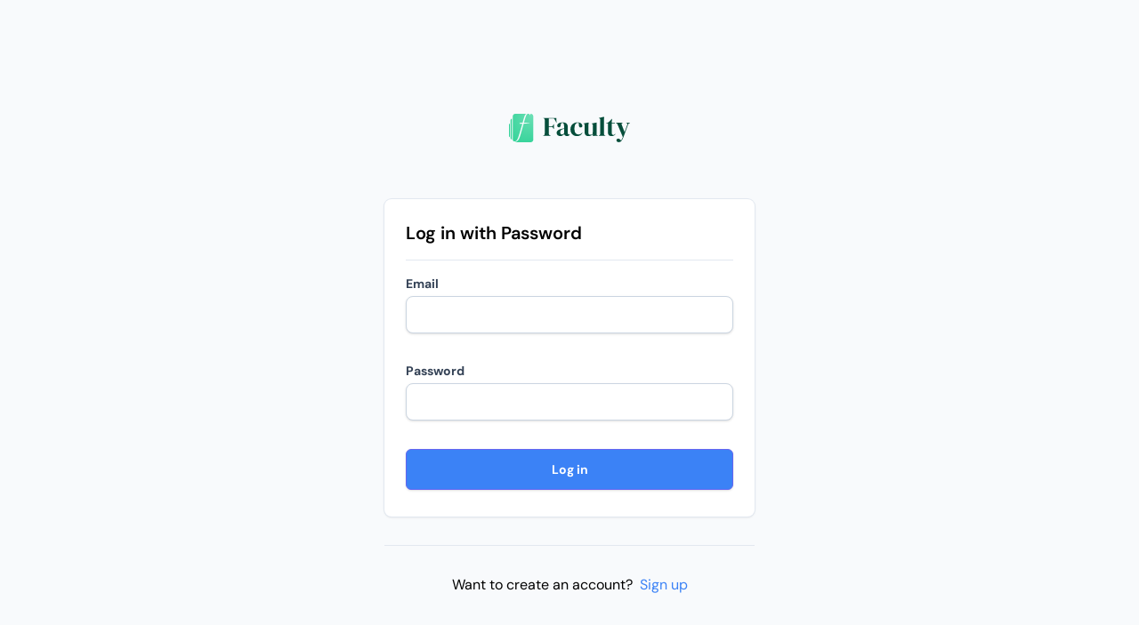

--- FILE ---
content_type: text/css; charset=utf-8
request_url: https://www.faculty.bio/_nuxt/entry.DrN8e3ry.css
body_size: -245
content:
.icon[data-v-1595e694]{display:inline-block;vertical-align:middle}


--- FILE ---
content_type: application/javascript; charset=utf-8
request_url: https://www.faculty.bio/_nuxt/C-uqPXYG.js
body_size: 575
content:
import{d as c}from"./Bmg7K0Lv.js";import{$ as i}from"./B7WAKDwK.js";function u(r){return{created_at:r.created_at,height:r.height,original_filename:r.original_filename,public_id:r.public_id,width:r.width}}async function l(r,e){if(!e.ownerId)throw new Error("ownerId is required");if(!e.rootFolder)throw new Error("rootFolder is required");const a=`https://api.cloudinary.com/v1_1/${e.cldName}/upload`,o=new FormData;o.append("file",r),o.append("upload_preset",e.rootFolder),o.append("public_id",`${e.ownerId}/${c()}`);const d=[];if(e.metadata)for(const[t,n]of Object.entries(e.metadata))d.push(`${t}=${n}`);o.append("context",d.join("|"));try{const t=await $fetch(a,{method:"POST",body:o});return u(t)}catch(t){throw new Error(t)}}function s(){const r=i(),e=r.public.cloudinary.rootFolder,a=r.public.cloudinary.cloudName;function o(d,t,n){return l(d,{cldName:a,ownerId:t,rootFolder:e,metadata:n})}return{upload:o}}export{s as u};


--- FILE ---
content_type: application/javascript; charset=utf-8
request_url: https://www.faculty.bio/_nuxt/CBbnr8Kw.js
body_size: -142
content:
import{g as c,u as s}from"./B7WAKDwK.js";function r(u){const t=c(),{forcePath:a}={},n=a||t.fullPath,o=new URL("https://www.faculty.bio");o.pathname=n;const e=o.href.replace(/\/?$/,"/");s({link:[{rel:"canonical",href:e}]})}export{r as u};


--- FILE ---
content_type: application/javascript; charset=utf-8
request_url: https://www.faculty.bio/_nuxt/BzKdLPzu.js
body_size: 4600
content:
import{y as se,j as ae,x as N,aa as ue,aA as ce,az as fe,s as te,I as ne,U,n as y,aP as oe,S as de,p as x,ah as k,q as me,a7 as J,ab as ve}from"./B7WAKDwK.js";function $(e){return ce()?(fe(e),!0):!1}function K(){const e=new Set,t=r=>{e.delete(r)};return{on:r=>{e.add(r);const l=()=>t(r);return $(l),{off:l}},off:t,trigger:(...r)=>Promise.all(Array.from(e).map(l=>l(...r)))}}function h(e){return typeof e=="function"?e():ae(e)}const V=typeof window<"u"&&typeof document<"u";typeof WorkerGlobalScope<"u"&&globalThis instanceof WorkerGlobalScope;const pe=e=>e!=null,he=Object.prototype.toString,we=e=>he.call(e)==="[object Object]",_=()=>{},ge=(e,t)=>Object.prototype.hasOwnProperty.call(e,t);function B(e,t){function n(...i){return new Promise((r,l)=>{Promise.resolve(e(()=>t.apply(this,i),{fn:t,thisArg:this,args:i})).then(r).catch(l)})}return n}const ye=e=>e();function re(e,t={}){let n,i,r=_;const l=s=>{clearTimeout(s),r(),r=_};return s=>{const c=h(e),u=h(t.maxWait);return n&&l(n),c<=0||u!==void 0&&u<=0?(i&&(l(i),i=null),Promise.resolve(s())):new Promise((o,a)=>{r=t.rejectOnCancel?a:o,u&&!i&&(i=setTimeout(()=>{n&&l(n),i=null,o(s())},u)),n=setTimeout(()=>{i&&l(i),i=null,o(s())},c)})}}function be(...e){let t=0,n,i=!0,r=_,l,f,s,c,u;!de(e[0])&&typeof e[0]=="object"?{delay:f,trailing:s=!0,leading:c=!0,rejectOnCancel:u=!1}=e[0]:[f,s=!0,c=!0,u=!1]=e;const o=()=>{n&&(clearTimeout(n),n=void 0,r(),r=_)};return m=>{const p=h(f),w=Date.now()-t,E=()=>l=m();return o(),p<=0?(t=Date.now(),E()):(w>p&&(c||!i)?(t=Date.now(),E()):s&&(l=new Promise((b,g)=>{r=u?g:b,n=setTimeout(()=>{t=Date.now(),i=!0,b(E()),o()},Math.max(0,p-w))})),!c&&!n&&(n=setTimeout(()=>i=!0,p)),i=!1,l)}}function Se(e){let t;function n(){return t||(t=e()),t}return n.reset=async()=>{const i=t;t=void 0,i&&await i},n}function Ee(e,t){var n;if(typeof e=="number")return e+t;const i=((n=e.match(/^-?\d+\.?\d*/))==null?void 0:n[0])||"",r=e.slice(i.length),l=Number.parseFloat(i)+t;return Number.isNaN(l)?e:l+r}function G(e){return te()}function Te(e,t=200,n={}){return B(re(t,n),e)}function Oe(e,t=200,n=!1,i=!0,r=!1){return B(be(t,n,i,r),e)}function _e(e,t,n={}){const{eventFilter:i=ye,...r}=n;return N(e,B(i,t),r)}function Fe(e,t){G()&&se(e,t)}function ie(e,t=!0,n){G()?ne(e,n):t?e():U(e)}function xe(e,t){G()&&ue(e,t)}function Ie(e,t,n={}){const{immediate:i=!0}=n,r=y(!1);let l=null;function f(){l&&(clearTimeout(l),l=null)}function s(){r.value=!1,f()}function c(...u){f(),r.value=!0,l=setTimeout(()=>{r.value=!1,l=null,e(...u)},h(t))}return i&&(r.value=!0,V&&c()),$(s),{isPending:oe(r),start:c,stop:s}}function je(e,t,n={}){const{debounce:i=0,maxWait:r=void 0,...l}=n;return _e(e,t,{...l,eventFilter:re(i,{maxWait:r})})}const A=V?window:void 0,le=V?window.document:void 0,z=V?window.navigator:void 0;function j(e){var t;const n=h(e);return(t=n==null?void 0:n.$el)!=null?t:n}function M(...e){let t,n,i,r;if(typeof e[0]=="string"||Array.isArray(e[0])?([n,i,r]=e,t=A):[t,n,i,r]=e,!t)return _;Array.isArray(n)||(n=[n]),Array.isArray(i)||(i=[i]);const l=[],f=()=>{l.forEach(o=>o()),l.length=0},s=(o,a,m,p)=>(o.addEventListener(a,m,p),()=>o.removeEventListener(a,m,p)),c=N(()=>[j(t),h(r)],([o,a])=>{if(f(),!o)return;const m=we(a)?{...a}:a;l.push(...n.flatMap(p=>i.map(w=>s(o,p,w,m))))},{immediate:!0,flush:"post"}),u=()=>{c(),f()};return $(u),u}function We(){const e=y(!1),t=te();return t&&ne(()=>{e.value=!0},t),e}function H(e){const t=We();return x(()=>(t.value,!!e()))}function D(e,t={}){const{window:n=A}=t,i=H(()=>n&&"matchMedia"in n&&typeof n.matchMedia=="function");let r;const l=y(!1),f=u=>{l.value=u.matches},s=()=>{r&&("removeEventListener"in r?r.removeEventListener("change",f):r.removeListener(f))},c=me(()=>{i.value&&(s(),r=n.matchMedia(h(e)),"addEventListener"in r?r.addEventListener("change",f):r.addListener(f),l.value=r.matches)});return $(()=>{c(),s(),r=void 0}),l}function Ne(e,t={}){function n(o,a){let m=h(e[h(o)]);return a!=null&&(m=Ee(m,a)),typeof m=="number"&&(m=`${m}px`),m}const{window:i=A,strategy:r="min-width"}=t;function l(o){return i?i.matchMedia(o).matches:!1}const f=o=>D(()=>`(min-width: ${n(o)})`,t),s=o=>D(()=>`(max-width: ${n(o)})`,t),c=Object.keys(e).reduce((o,a)=>(Object.defineProperty(o,a,{get:()=>r==="min-width"?f(a):s(a),enumerable:!0,configurable:!0}),o),{});function u(){const o=Object.keys(e).map(a=>[a,f(a)]);return x(()=>o.filter(([,a])=>a.value).map(([a])=>a))}return Object.assign(c,{greaterOrEqual:f,smallerOrEqual:s,greater(o){return D(()=>`(min-width: ${n(o,.1)})`,t)},smaller(o){return D(()=>`(max-width: ${n(o,-.1)})`,t)},between(o,a){return D(()=>`(min-width: ${n(o)}) and (max-width: ${n(a,-.1)})`,t)},isGreater(o){return l(`(min-width: ${n(o,.1)})`)},isGreaterOrEqual(o){return l(`(min-width: ${n(o)})`)},isSmaller(o){return l(`(max-width: ${n(o,-.1)})`)},isSmallerOrEqual(o){return l(`(max-width: ${n(o)})`)},isInBetween(o,a){return l(`(min-width: ${n(o)}) and (max-width: ${n(a,-.1)})`)},current:u,active(){const o=u();return x(()=>o.value.length===0?"":o.value.at(-1))}})}function Z(e,t={}){const{controls:n=!1,navigator:i=z}=t,r=H(()=>i&&"permissions"in i),l=J(),f=typeof e=="string"?{name:e}:e,s=J(),c=()=>{var o,a;s.value=(a=(o=l.value)==null?void 0:o.state)!=null?a:"prompt"};M(l,"change",c);const u=Se(async()=>{if(r.value){if(!l.value)try{l.value=await i.permissions.query(f)}catch{l.value=void 0}finally{c()}if(n)return ve(l.value)}});return u(),n?{state:s,isSupported:r,query:u}:s}function $e(e={}){const{navigator:t=z,read:n=!1,source:i,copiedDuring:r=1500,legacy:l=!1}=e,f=H(()=>t&&"clipboard"in t),s=Z("clipboard-read"),c=Z("clipboard-write"),u=x(()=>f.value||l),o=y(""),a=y(!1),m=Ie(()=>a.value=!1,r);function p(){f.value&&g(s.value)?t.clipboard.readText().then(v=>{o.value=v}):o.value=b()}u.value&&n&&M(["copy","cut"],p);async function w(v=h(i)){u.value&&v!=null&&(f.value&&g(c.value)?await t.clipboard.writeText(v):E(v),o.value=v,a.value=!0,m.start())}function E(v){const S=document.createElement("textarea");S.value=v??"",S.style.position="absolute",S.style.opacity="0",document.body.appendChild(S),S.select(),document.execCommand("copy"),S.remove()}function b(){var v,S,R;return(R=(S=(v=document==null?void 0:document.getSelection)==null?void 0:v.call(document))==null?void 0:S.toString())!=null?R:""}function g(v){return v==="granted"||v==="prompt"}return{isSupported:u,text:o,copied:a,copy:w}}function He(e={}){const{document:t=le}=e;if(!t)return y("visible");const n=y(t.visibilityState);return M(t,"visibilitychange",()=>{n.value=t.visibilityState}),n}function Le(e,t,n={}){const{root:i,rootMargin:r="0px",threshold:l=0,window:f=A,immediate:s=!0}=n,c=H(()=>f&&"IntersectionObserver"in f),u=x(()=>{const w=h(e);return(Array.isArray(w)?w:[w]).map(j).filter(pe)});let o=_;const a=y(s),m=c.value?N(()=>[u.value,j(i),a.value],([w,E])=>{if(o(),!a.value||!w.length)return;const b=new IntersectionObserver(t,{root:j(E),rootMargin:r,threshold:l});w.forEach(g=>g&&b.observe(g)),o=()=>{b.disconnect(),o=_}},{immediate:s,flush:"post"}):_,p=()=>{o(),m(),a.value=!1};return $(p),{isSupported:c,isActive:a,pause(){o(),a.value=!1},resume(){a.value=!0},stop:p}}function Ae(e,t={}){const{window:n=A,scrollTarget:i,threshold:r=0}=t,l=y(!1);return Le(e,f=>{let s=l.value,c=0;for(const u of f)u.time>=c&&(c=u.time,s=u.isIntersecting);l.value=s},{root:i,window:n,threshold:r}),l}const De={multiple:!0,accept:"*",reset:!1,directory:!1};function Re(e={}){const{document:t=le}=e,n=y(null),{on:i,trigger:r}=K(),{on:l,trigger:f}=K();let s;t&&(s=t.createElement("input"),s.type="file",s.onchange=o=>{const a=o.target;n.value=a.files,r(n.value)},s.oncancel=()=>{f()});const c=()=>{n.value=null,s&&s.value&&(s.value="",r(null))},u=o=>{if(!s)return;const a={...De,...e,...o};s.multiple=a.multiple,s.accept=a.accept,s.webkitdirectory=a.directory,ge(a,"capture")&&(s.capture=a.capture),a.reset&&c(),s.click()};return{files:oe(n),open:u,reset:c,onCancel:l,onChange:i}}function Me(e){return typeof Window<"u"&&e instanceof Window?e.document.documentElement:typeof Document<"u"&&e instanceof Document?e.documentElement:e}const ee=1;function Pe(e,t={}){const{throttle:n=0,idle:i=200,onStop:r=_,onScroll:l=_,offset:f={left:0,right:0,top:0,bottom:0},eventListenerOptions:s={capture:!1,passive:!0},behavior:c="auto",window:u=A,onError:o=d=>{console.error(d)}}=t,a=y(0),m=y(0),p=x({get(){return a.value},set(d){E(d,void 0)}}),w=x({get(){return m.value},set(d){E(void 0,d)}});function E(d,W){var T,P,C,I;if(!u)return;const O=h(e);if(!O)return;(C=O instanceof Document?u.document.body:O)==null||C.scrollTo({top:(T=h(W))!=null?T:w.value,left:(P=h(d))!=null?P:p.value,behavior:h(c)});const F=((I=O==null?void 0:O.document)==null?void 0:I.documentElement)||(O==null?void 0:O.documentElement)||O;p!=null&&(a.value=F.scrollLeft),w!=null&&(m.value=F.scrollTop)}const b=y(!1),g=k({left:!0,right:!1,top:!0,bottom:!1}),v=k({left:!1,right:!1,top:!1,bottom:!1}),S=d=>{b.value&&(b.value=!1,v.left=!1,v.right=!1,v.top=!1,v.bottom=!1,r(d))},R=Te(S,n+i),q=d=>{var W;if(!u)return;const T=((W=d==null?void 0:d.document)==null?void 0:W.documentElement)||(d==null?void 0:d.documentElement)||j(d),{display:P,flexDirection:C}=getComputedStyle(T),I=T.scrollLeft;v.left=I<a.value,v.right=I>a.value;const O=Math.abs(I)<=(f.left||0),F=Math.abs(I)+T.clientWidth>=T.scrollWidth-(f.right||0)-ee;P==="flex"&&C==="row-reverse"?(g.left=F,g.right=O):(g.left=O,g.right=F),a.value=I;let L=T.scrollTop;d===u.document&&!L&&(L=u.document.body.scrollTop),v.top=L<m.value,v.bottom=L>m.value;const Q=Math.abs(L)<=(f.top||0),X=Math.abs(L)+T.clientHeight>=T.scrollHeight-(f.bottom||0)-ee;P==="flex"&&C==="column-reverse"?(g.top=X,g.bottom=Q):(g.top=Q,g.bottom=X),m.value=L},Y=d=>{var W;if(!u)return;const T=(W=d.target.documentElement)!=null?W:d.target;q(T),b.value=!0,R(d),l(d)};return M(e,"scroll",n?Oe(Y,n,!0,!1):Y,s),ie(()=>{try{const d=h(e);if(!d)return;q(d)}catch(d){o(d)}}),M(e,"scrollend",S,s),{x:p,y:w,isScrolling:b,arrivedState:g,directions:v,measure(){const d=h(e);u&&d&&q(d)}}}function Ve(e,t,n={}){var i;const{direction:r="bottom",interval:l=100,canLoadMore:f=()=>!0}=n,s=k(Pe(e,{...n,offset:{[r]:(i=n.distance)!=null?i:0,...n.offset}})),c=y(),u=x(()=>!!c.value),o=x(()=>Me(h(e))),a=Ae(o);function m(){if(s.measure(),!o.value||!a.value||!f(o.value))return;const{scrollHeight:w,clientHeight:E,scrollWidth:b,clientWidth:g}=o.value,v=r==="bottom"||r==="top"?w<=E:b<=g;(s.arrivedState[r]||v)&&(c.value||(c.value=Promise.all([t(s),new Promise(S=>setTimeout(S,l))]).finally(()=>{c.value=null,U(()=>m())})))}const p=N(()=>[s.arrivedState[r],a.value],m,{immediate:!0});return xe(p),{isLoading:u,reset(){U(()=>m())}}}function qe(e={},t={}){const{navigator:n=z}=t,i=n,r=H(()=>i&&"canShare"in i);return{isSupported:r,share:async(f={})=>{if(r.value){const s={...h(e),...h(f)};let c=!0;if(s.files&&i.canShare&&(c=i.canShare({files:s.files})),c)return i.share(s)}}}}function Ue(e={}){const{window:t=A,initialWidth:n=Number.POSITIVE_INFINITY,initialHeight:i=Number.POSITIVE_INFINITY,listenOrientation:r=!0,includeScrollbar:l=!0,type:f="inner"}=e,s=y(n),c=y(i),u=()=>{t&&(f==="outer"?(s.value=t.outerWidth,c.value=t.outerHeight):l?(s.value=t.innerWidth,c.value=t.innerHeight):(s.value=t.document.documentElement.clientWidth,c.value=t.document.documentElement.clientHeight))};if(u(),ie(u),M("resize",u,{passive:!0}),r){const o=D("(orientation: portrait)");N(o,()=>u())}return{width:s,height:c}}export{Re as a,$e as b,qe as c,He as d,Ve as e,Ue as f,ie as g,Fe as t,Ne as u,je as w};


--- FILE ---
content_type: application/javascript; charset=utf-8
request_url: https://www.faculty.bio/_nuxt/CYp1g8xx.js
body_size: 435
content:
import{_ as g}from"./CgAHw10T.js";import{_ as f}from"./IjFcARQz.js";import{f as x,n as c,o as l,m as h,w as y,a as r,b as o,j as k,c as u,C as v,l as w}from"./B7WAKDwK.js";import{_ as C}from"./Byk6-xz0.js";import{u as b}from"./MRtCqANQ.js";import{u as B}from"./kUaXmb5Y.js";import"./CzqeJsts.js";import"./D20LHFHI.js";import"./DESQQxQF.js";const G={class:"flex flex-col"},U={key:0,class:"space-y-4"},L={key:1,class:"space-y-4"},T=x({__name:"index",setup(S){const n=c(!1),a=c(""),{loginWithGoogle:p}=b();async function _(){n.value=!0;try{(await p()).value?await v("/dash/profile-editor"):a.value="Could not login with Google"}catch(t){a.value="Could not login with Google",B().notify(t,e=>{e.context="Login - signup/index.vue"})}finally{n.value=!1}}return(t,e)=>{const d=g,s=f,i=w,m=C;return l(),h(m,null,{default:y(()=>[r("div",G,[e[0]||(e[0]=r("h1",{class:"text-center text-xl font-semibold dark:text-gray-200"}," Sign Up ",-1)),o(d,{class:"my-4"}),k(n)?(l(),u("div",U,[o(s,{class:"h-12 w-full"}),o(s,{class:"h-12 w-full"}),o(s,{class:"h-12 w-full"})])):(l(),u("div",L,[o(i,{size:"xl",block:!0,color:"gray",icon:"i-logos-google-icon",ui:{rounded:"rounded-md",padding:{xl:"px-4 py-4"}},label:"Continue with Google",onClick:_}),o(i,{size:"xl",block:!0,color:"gray",icon:"i-ph-envelope-open-duotone",ui:{rounded:"rounded-md",padding:{xl:"px-4 py-4"}},label:"Sign up with Magic Link",to:"/signup/magic-link/"})]))])]),_:1})}}});export{T as default};


--- FILE ---
content_type: application/javascript; charset=utf-8
request_url: https://www.faculty.bio/_nuxt/Byk6-xz0.js
body_size: 331
content:
import{a0 as l,a1 as u,_ as g,f as p,a3 as c,X as b,p as f,O as y,a5 as m,o as s,m as k,w as v,c as r,M as o,E as d,k as n,Z as h,J as $}from"./B7WAKDwK.js";const C={base:"",background:"bg-white dark:bg-gray-900",divide:"divide-y divide-gray-200 dark:divide-gray-800",ring:"ring-1 ring-gray-200 dark:ring-gray-800",rounded:"rounded-lg",shadow:"shadow",body:{base:"",background:"",padding:"px-4 py-5 sm:p-6"},header:{base:"",background:"",padding:"px-4 py-5 sm:px-6"},footer:{base:"",background:"",padding:"px-4 py-4 sm:px-6"}},w=l(u.ui.strategy,u.ui.card,C),S=p({inheritAttrs:!1,props:{as:{type:String,default:"div"},class:{type:[String,Object,Array],default:()=>""},ui:{type:Object,default:()=>({})}},setup(a){const{ui:e,attrs:i}=c("card",b(a,"ui"),w),t=f(()=>y(m(e.value.base,e.value.rounded,e.value.divide,e.value.ring,e.value.shadow,e.value.background),a.class));return{ui:e,attrs:i,cardClass:t}}});function B(a,e,i,t,O,j){return s(),k($(a.$attrs.onSubmit?"form":a.as),h({class:a.cardClass},a.attrs),{default:v(()=>[a.$slots.header?(s(),r("div",{key:0,class:o([a.ui.header.base,a.ui.header.padding,a.ui.header.background])},[d(a.$slots,"header")],2)):n("",!0),a.$slots.default?(s(),r("div",{key:1,class:o([a.ui.body.base,a.ui.body.padding,a.ui.body.background])},[d(a.$slots,"default")],2)):n("",!0),a.$slots.footer?(s(),r("div",{key:2,class:o([a.ui.footer.base,a.ui.footer.padding,a.ui.footer.background])},[d(a.$slots,"footer")],2)):n("",!0)]),_:3},16,["class"])}const E=g(S,[["render",B]]);export{E as _};


--- FILE ---
content_type: application/javascript; charset=utf-8
request_url: https://www.faculty.bio/_nuxt/p7TfCCxg.js
body_size: 965
content:
import{ad as b,ay as d,n as D,a7 as O,X as z,ap as B,aa as M,x as E,az as p,i as H,j as R,s as S,aA as V}from"./B7WAKDwK.js";const j=e=>e==="defer"||e===!1;function K(...e){var v;const n=typeof e[e.length-1]=="string"?e.pop():void 0;typeof e[0]!="string"&&e.unshift(n);let[t,l,a={}]=e;if(typeof t!="string")throw new TypeError("[nuxt] [asyncData] key must be a string.");if(typeof l!="function")throw new TypeError("[nuxt] [asyncData] handler must be a function.");const s=b(),g=l,P=()=>d.value,C=()=>s.isHydrating?s.payload.data[t]:s.static.data[t];a.server=a.server??!0,a.default=a.default??P,a.getCachedData=a.getCachedData??C,a.lazy=a.lazy??!1,a.immediate=a.immediate??!0,a.deep=a.deep??d.deep,a.dedupe=a.dedupe??"cancel";const f=a.getCachedData(t,s),h=f!=null;if(!s._asyncData[t]||!a.immediate){(v=s.payload._errors)[t]??(v[t]=d.errorValue);const o=a.deep?D:O;s._asyncData[t]={data:o(h?f:a.default()),pending:D(!h),error:z(s.payload._errors,t),status:D("idle"),_default:a.default}}const r={...s._asyncData[t]};delete r._default,r.refresh=r.execute=(o={})=>{if(s._asyncDataPromises[t]){if(j(o.dedupe??a.dedupe))return s._asyncDataPromises[t];s._asyncDataPromises[t].cancelled=!0}if(o._initial||s.isHydrating&&o._initial!==!1){const c=o._initial?f:a.getCachedData(t,s);if(c!=null)return Promise.resolve(c)}r.pending.value=!0,r.status.value="pending";const u=new Promise((c,i)=>{try{c(g(s))}catch(y){i(y)}}).then(async c=>{if(u.cancelled)return s._asyncDataPromises[t];let i=c;a.transform&&(i=await a.transform(c)),a.pick&&(i=T(i,a.pick)),s.payload.data[t]=i,r.data.value=i,r.error.value=d.errorValue,r.status.value="success"}).catch(c=>{if(u.cancelled)return s._asyncDataPromises[t];r.error.value=H(c),r.data.value=R(a.default()),r.status.value="error"}).finally(()=>{u.cancelled||(r.pending.value=!1,delete s._asyncDataPromises[t])});return s._asyncDataPromises[t]=u,s._asyncDataPromises[t]},r.clear=()=>N(s,t);const _=()=>r.refresh({_initial:!0}),w=a.server!==!1&&s.payload.serverRendered;{const o=S();if(o&&!o._nuxtOnBeforeMountCbs){o._nuxtOnBeforeMountCbs=[];const i=o._nuxtOnBeforeMountCbs;B(()=>{i.forEach(y=>{y()}),i.splice(0,i.length)}),M(()=>i.splice(0,i.length))}w&&s.isHydrating&&(r.error.value||f!=null)?(r.pending.value=!1,r.status.value=r.error.value?"error":"success"):o&&(s.payload.serverRendered&&s.isHydrating||a.lazy)&&a.immediate?o._nuxtOnBeforeMountCbs.push(_):a.immediate&&_();const u=V();if(a.watch){const i=E(a.watch,()=>r.refresh());u&&p(i)}const c=s.hook("app:data:refresh",async i=>{(!i||i.includes(t))&&await r.refresh()});u&&p(c)}const m=Promise.resolve(s._asyncDataPromises[t]).then(()=>r);return Object.assign(m,r),m}function I(...e){const n=typeof e[e.length-1]=="string"?e.pop():void 0;typeof e[0]!="string"&&e.unshift(n);const[t,l,a={}]=e;return K(t,l,{...a,lazy:!0},null)}function N(e,n){n in e.payload.data&&(e.payload.data[n]=void 0),n in e.payload._errors&&(e.payload._errors[n]=d.errorValue),e._asyncData[n]&&(e._asyncData[n].data.value=void 0,e._asyncData[n].error.value=d.errorValue,e._asyncData[n].pending.value=!1,e._asyncData[n].status.value="idle"),n in e._asyncDataPromises&&(e._asyncDataPromises[n]&&(e._asyncDataPromises[n].cancelled=!0),e._asyncDataPromises[n]=void 0)}function T(e,n){const t={};for(const l of n)t[l]=e[l];return t}export{I as a,K as u};


--- FILE ---
content_type: application/javascript; charset=utf-8
request_url: https://www.faculty.bio/_nuxt/DMIKk6oD.js
body_size: 11799
content:
import{v as P,H as A,aO as st,a8 as S,F as Ve,f as C,n as g,p as h,I as L,aa as M,q as D,x as K,M as dt,a7 as ct,T as ft,ah as vt,s as pt,U as mt}from"./B7WAKDwK.js";let qe=Symbol("headlessui.useid"),ht=0;function pe(){return P(qe,()=>`${++ht}`)()}function mn(e){A(qe,e)}let _e=Symbol("Context");var $=(e=>(e[e.Open=1]="Open",e[e.Closed=2]="Closed",e[e.Closing=4]="Closing",e[e.Opening=8]="Opening",e))($||{});function gt(){return De()!==null}function De(){return P(_e,null)}function yt(e){A(_e,e)}function E(e){var t;if(e==null||e.value==null)return null;let n=(t=e.value.$el)!=null?t:e.value;return n instanceof Node?n:null}var wt=Object.defineProperty,bt=(e,t,n)=>t in e?wt(e,t,{enumerable:!0,configurable:!0,writable:!0,value:n}):e[t]=n,He=(e,t,n)=>(bt(e,typeof t!="symbol"?t+"":t,n),n);let Et=class{constructor(){He(this,"current",this.detect()),He(this,"currentId",0)}set(t){this.current!==t&&(this.currentId=0,this.current=t)}reset(){this.set(this.detect())}nextId(){return++this.currentId}get isServer(){return this.current==="server"}get isClient(){return this.current==="client"}detect(){return typeof window>"u"||typeof document>"u"?"server":"client"}},ee=new Et;function k(e,t,...n){if(e in t){let r=t[e];return typeof r=="function"?r(...n):r}let l=new Error(`Tried to handle "${e}" but there is no handler defined. Only defined handlers are: ${Object.keys(t).map(r=>`"${r}"`).join(", ")}.`);throw Error.captureStackTrace&&Error.captureStackTrace(l,k),l}var fe=(e=>(e[e.None=0]="None",e[e.RenderStrategy=1]="RenderStrategy",e[e.Static=2]="Static",e))(fe||{}),I=(e=>(e[e.Unmount=0]="Unmount",e[e.Hidden=1]="Hidden",e))(I||{});function R({visible:e=!0,features:t=0,ourProps:n,theirProps:l,...r}){var a;let i=Ye(l,n),o=Object.assign(r,{props:i});if(e||t&2&&i.static)return be(o);if(t&1){let u=(a=i.unmount)==null||a?0:1;return k(u,{0(){return null},1(){return be({...r,props:{...i,hidden:!0,style:{display:"none"}}})}})}return be(o)}function be({props:e,attrs:t,slots:n,slot:l,name:r}){var a,i;let{as:o,...u}=Ke(e,["unmount","static"]),s=(a=n.default)==null?void 0:a.call(n,l),d={};if(l){let m=!1,c=[];for(let[v,f]of Object.entries(l))typeof f=="boolean"&&(m=!0),f===!0&&c.push(v);m&&(d["data-headlessui-state"]=c.join(" "))}if(o==="template"){if(s=Ge(s??[]),Object.keys(u).length>0||Object.keys(t).length>0){let[m,...c]=s??[];if(!St(m)||c.length>0)throw new Error(['Passing props on "template"!',"",`The current component <${r} /> is rendering a "template".`,"However we need to passthrough the following props:",Object.keys(u).concat(Object.keys(t)).map(p=>p.trim()).filter((p,w,N)=>N.indexOf(p)===w).sort((p,w)=>p.localeCompare(w)).map(p=>`  - ${p}`).join(`
`),"","You can apply a few solutions:",['Add an `as="..."` prop, to ensure that we render an actual element instead of a "template".',"Render a single element as the child so that we can forward the props onto that element."].map(p=>`  - ${p}`).join(`
`)].join(`
`));let v=Ye((i=m.props)!=null?i:{},u,d),f=st(m,v,!0);for(let p in v)p.startsWith("on")&&(f.props||(f.props={}),f.props[p]=v[p]);return f}return Array.isArray(s)&&s.length===1?s[0]:s}return S(o,Object.assign({},u,d),{default:()=>s})}function Ge(e){return e.flatMap(t=>t.type===Ve?Ge(t.children):[t])}function Ye(...e){if(e.length===0)return{};if(e.length===1)return e[0];let t={},n={};for(let l of e)for(let r in l)r.startsWith("on")&&typeof l[r]=="function"?(n[r]!=null||(n[r]=[]),n[r].push(l[r])):t[r]=l[r];if(t.disabled||t["aria-disabled"])return Object.assign(t,Object.fromEntries(Object.keys(n).map(l=>[l,void 0])));for(let l in n)Object.assign(t,{[l](r,...a){let i=n[l];for(let o of i){if(r instanceof Event&&r.defaultPrevented)return;o(r,...a)}}});return t}function gn(e){let t=Object.assign({},e);for(let n in t)t[n]===void 0&&delete t[n];return t}function Ke(e,t=[]){let n=Object.assign({},e);for(let l of t)l in n&&delete n[l];return n}function St(e){return e==null?!1:typeof e.type=="string"||typeof e.type=="object"||typeof e.type=="function"}function Ce(e){typeof queueMicrotask=="function"?queueMicrotask(e):Promise.resolve().then(e).catch(t=>setTimeout(()=>{throw t}))}function te(){let e=[],t={addEventListener(n,l,r,a){return n.addEventListener(l,r,a),t.add(()=>n.removeEventListener(l,r,a))},requestAnimationFrame(...n){let l=requestAnimationFrame(...n);t.add(()=>cancelAnimationFrame(l))},nextFrame(...n){t.requestAnimationFrame(()=>{t.requestAnimationFrame(...n)})},setTimeout(...n){let l=setTimeout(...n);t.add(()=>clearTimeout(l))},microTask(...n){let l={current:!0};return Ce(()=>{l.current&&n[0]()}),t.add(()=>{l.current=!1})},style(n,l,r){let a=n.style.getPropertyValue(l);return Object.assign(n.style,{[l]:r}),this.add(()=>{Object.assign(n.style,{[l]:a})})},group(n){let l=te();return n(l),this.add(()=>l.dispose())},add(n){return e.push(n),()=>{let l=e.indexOf(n);if(l>=0)for(let r of e.splice(l,1))r()}},dispose(){for(let n of e.splice(0))n()}};return t}function Tt(e){let t={called:!1};return(...n)=>{if(!t.called)return t.called=!0,e(...n)}}function Ee(e,...t){e&&t.length>0&&e.classList.add(...t)}function ue(e,...t){e&&t.length>0&&e.classList.remove(...t)}var Te=(e=>(e.Finished="finished",e.Cancelled="cancelled",e))(Te||{});function $t(e,t){let n=te();if(!e)return n.dispose;let{transitionDuration:l,transitionDelay:r}=getComputedStyle(e),[a,i]=[l,r].map(o=>{let[u=0]=o.split(",").filter(Boolean).map(s=>s.includes("ms")?parseFloat(s):parseFloat(s)*1e3).sort((s,d)=>d-s);return u});return a!==0?n.setTimeout(()=>t("finished"),a+i):t("finished"),n.add(()=>t("cancelled")),n.dispose}function Be(e,t,n,l,r,a){let i=te(),o=a!==void 0?Tt(a):()=>{};return ue(e,...r),Ee(e,...t,...n),i.nextFrame(()=>{ue(e,...n),Ee(e,...l),i.add($t(e,u=>(ue(e,...l,...t),Ee(e,...r),o(u))))}),i.add(()=>ue(e,...t,...n,...l,...r)),i.add(()=>o("cancelled")),i.dispose}function W(e=""){return e.split(/\s+/).filter(t=>t.length>1)}let Ne=Symbol("TransitionContext");var Lt=(e=>(e.Visible="visible",e.Hidden="hidden",e))(Lt||{});function Ft(){return P(Ne,null)!==null}function Ot(){let e=P(Ne,null);if(e===null)throw new Error("A <TransitionChild /> is used but it is missing a parent <TransitionRoot />.");return e}function Pt(){let e=P(xe,null);if(e===null)throw new Error("A <TransitionChild /> is used but it is missing a parent <TransitionRoot />.");return e}let xe=Symbol("NestingContext");function me(e){return"children"in e?me(e.children):e.value.filter(({state:t})=>t==="visible").length>0}function ze(e){let t=g([]),n=g(!1);L(()=>n.value=!0),M(()=>n.value=!1);function l(a,i=I.Hidden){let o=t.value.findIndex(({id:u})=>u===a);o!==-1&&(k(i,{[I.Unmount](){t.value.splice(o,1)},[I.Hidden](){t.value[o].state="hidden"}}),!me(t)&&n.value&&(e==null||e()))}function r(a){let i=t.value.find(({id:o})=>o===a);return i?i.state!=="visible"&&(i.state="visible"):t.value.push({id:a,state:"visible"}),()=>l(a,I.Unmount)}return{children:t,register:r,unregister:l}}let Xe=fe.RenderStrategy,At=C({props:{as:{type:[Object,String],default:"div"},show:{type:[Boolean],default:null},unmount:{type:[Boolean],default:!0},appear:{type:[Boolean],default:!1},enter:{type:[String],default:""},enterFrom:{type:[String],default:""},enterTo:{type:[String],default:""},entered:{type:[String],default:""},leave:{type:[String],default:""},leaveFrom:{type:[String],default:""},leaveTo:{type:[String],default:""}},emits:{beforeEnter:()=>!0,afterEnter:()=>!0,beforeLeave:()=>!0,afterLeave:()=>!0},setup(e,{emit:t,attrs:n,slots:l,expose:r}){let a=g(0);function i(){a.value|=$.Opening,t("beforeEnter")}function o(){a.value&=~$.Opening,t("afterEnter")}function u(){a.value|=$.Closing,t("beforeLeave")}function s(){a.value&=~$.Closing,t("afterLeave")}if(!Ft()&&gt())return()=>S(Ct,{...e,onBeforeEnter:i,onAfterEnter:o,onBeforeLeave:u,onAfterLeave:s},l);let d=g(null),m=h(()=>e.unmount?I.Unmount:I.Hidden);r({el:d,$el:d});let{show:c,appear:v}=Ot(),{register:f,unregister:p}=Pt(),w=g(c.value?"visible":"hidden"),N={value:!0},T=pe(),U={value:!1},ne=ze(()=>{!U.value&&w.value!=="hidden"&&(w.value="hidden",p(T),s())});L(()=>{let x=f(T);M(x)}),D(()=>{if(m.value===I.Hidden&&T){if(c.value&&w.value!=="visible"){w.value="visible";return}k(w.value,{hidden:()=>p(T),visible:()=>f(T)})}});let le=W(e.enter),G=W(e.enterFrom),re=W(e.enterTo),ae=W(e.entered),he=W(e.leave),oe=W(e.leaveFrom),ge=W(e.leaveTo);L(()=>{D(()=>{if(w.value==="visible"){let x=E(d);if(x instanceof Comment&&x.data==="")throw new Error("Did you forget to passthrough the `ref` to the actual DOM node?")}})});function ye(x){let X=N.value&&!v.value,j=E(d);!j||!(j instanceof HTMLElement)||X||(U.value=!0,c.value&&i(),c.value||u(),x(c.value?Be(j,le,G,re,ae,H=>{U.value=!1,H===Te.Finished&&o()}):Be(j,he,oe,ge,ae,H=>{U.value=!1,H===Te.Finished&&(me(ne)||(w.value="hidden",p(T),s()))})))}return L(()=>{K([c],(x,X,j)=>{ye(j),N.value=!1},{immediate:!0})}),A(xe,ne),yt(h(()=>k(w.value,{visible:$.Open,hidden:$.Closed})|a.value)),()=>{let{appear:x,show:X,enter:j,enterFrom:H,enterTo:Y,entered:ke,leave:Re,leaveFrom:je,leaveTo:y,...b}=e,F={ref:d},O={...b,...v.value&&c.value&&ee.isServer?{class:dt([n.class,b.class,...le,...G])}:{}};return R({theirProps:O,ourProps:F,slot:{},slots:l,attrs:n,features:Xe,visible:w.value==="visible",name:"TransitionChild"})}}}),Dt=At,Ct=C({inheritAttrs:!1,props:{as:{type:[Object,String],default:"div"},show:{type:[Boolean],default:null},unmount:{type:[Boolean],default:!0},appear:{type:[Boolean],default:!1},enter:{type:[String],default:""},enterFrom:{type:[String],default:""},enterTo:{type:[String],default:""},entered:{type:[String],default:""},leave:{type:[String],default:""},leaveFrom:{type:[String],default:""},leaveTo:{type:[String],default:""}},emits:{beforeEnter:()=>!0,afterEnter:()=>!0,beforeLeave:()=>!0,afterLeave:()=>!0},setup(e,{emit:t,attrs:n,slots:l}){let r=De(),a=h(()=>e.show===null&&r!==null?(r.value&$.Open)===$.Open:e.show);D(()=>{if(![!0,!1].includes(a.value))throw new Error('A <Transition /> is used but it is missing a `:show="true | false"` prop.')});let i=g(a.value?"visible":"hidden"),o=ze(()=>{i.value="hidden"}),u=g(!0),s={show:a,appear:h(()=>e.appear||!u.value)};return L(()=>{D(()=>{u.value=!1,a.value?i.value="visible":me(o)||(i.value="hidden")})}),A(xe,o),A(Ne,s),()=>{let d=Ke(e,["show","appear","unmount","onBeforeEnter","onBeforeLeave","onAfterEnter","onAfterLeave"]),m={unmount:e.unmount};return R({ourProps:{...m,as:"template"},theirProps:{},slot:{},slots:{...l,default:()=>[S(Dt,{onBeforeEnter:()=>t("beforeEnter"),onAfterEnter:()=>t("afterEnter"),onBeforeLeave:()=>t("beforeLeave"),onAfterLeave:()=>t("afterLeave"),...n,...m,...d},l.default)]},attrs:{},features:Xe,visible:i.value==="visible",name:"Transition"})}}});function Qe(e,t,n,l){ee.isServer||D(r=>{e=e??window,e.addEventListener(t,n,l),r(()=>e.removeEventListener(t,n,l))})}function Ze(e,t,n){ee.isServer||D(l=>{window.addEventListener(e,t,n),l(()=>window.removeEventListener(e,t,n))})}var J=(e=>(e[e.Forwards=0]="Forwards",e[e.Backwards=1]="Backwards",e))(J||{});function Nt(){let e=g(0);return Ze("keydown",t=>{t.key==="Tab"&&(e.value=t.shiftKey?1:0)}),e}var ve=(e=>(e[e.None=1]="None",e[e.Focusable=2]="Focusable",e[e.Hidden=4]="Hidden",e))(ve||{});let $e=C({name:"Hidden",props:{as:{type:[Object,String],default:"div"},features:{type:Number,default:1}},setup(e,{slots:t,attrs:n}){return()=>{var l;let{features:r,...a}=e,i={"aria-hidden":(r&2)===2?!0:(l=a["aria-hidden"])!=null?l:void 0,hidden:(r&4)===4?!0:void 0,style:{position:"fixed",top:1,left:1,width:1,height:0,padding:0,margin:-1,overflow:"hidden",clip:"rect(0, 0, 0, 0)",whiteSpace:"nowrap",borderWidth:"0",...(r&4)===4&&(r&2)!==2&&{display:"none"}}};return R({ourProps:i,theirProps:a,slot:{},attrs:n,slots:t,name:"Hidden"})}}});function xt(e){function t(){document.readyState!=="loading"&&(e(),document.removeEventListener("DOMContentLoaded",t))}typeof window<"u"&&typeof document<"u"&&(document.addEventListener("DOMContentLoaded",t),t())}let V=[];xt(()=>{function e(t){t.target instanceof HTMLElement&&t.target!==document.body&&V[0]!==t.target&&(V.unshift(t.target),V=V.filter(n=>n!=null&&n.isConnected),V.splice(10))}window.addEventListener("click",e,{capture:!0}),window.addEventListener("mousedown",e,{capture:!0}),window.addEventListener("focus",e,{capture:!0}),document.body.addEventListener("click",e,{capture:!0}),document.body.addEventListener("mousedown",e,{capture:!0}),document.body.addEventListener("focus",e,{capture:!0})});function z(e){if(ee.isServer)return null;if(e instanceof Node)return e.ownerDocument;if(e!=null&&e.hasOwnProperty("value")){let t=E(e);if(t)return t.ownerDocument}return document}let Le=["[contentEditable=true]","[tabindex]","a[href]","area[href]","button:not([disabled])","iframe","input:not([disabled])","select:not([disabled])","textarea:not([disabled])"].map(e=>`${e}:not([tabindex='-1'])`).join(",");var B=(e=>(e[e.First=1]="First",e[e.Previous=2]="Previous",e[e.Next=4]="Next",e[e.Last=8]="Last",e[e.WrapAround=16]="WrapAround",e[e.NoScroll=32]="NoScroll",e))(B||{}),Je=(e=>(e[e.Error=0]="Error",e[e.Overflow=1]="Overflow",e[e.Success=2]="Success",e[e.Underflow=3]="Underflow",e))(Je||{}),Mt=(e=>(e[e.Previous=-1]="Previous",e[e.Next=1]="Next",e))(Mt||{});function kt(e=document.body){return e==null?[]:Array.from(e.querySelectorAll(Le)).sort((t,n)=>Math.sign((t.tabIndex||Number.MAX_SAFE_INTEGER)-(n.tabIndex||Number.MAX_SAFE_INTEGER)))}var et=(e=>(e[e.Strict=0]="Strict",e[e.Loose=1]="Loose",e))(et||{});function Rt(e,t=0){var n;return e===((n=z(e))==null?void 0:n.body)?!1:k(t,{0(){return e.matches(Le)},1(){let l=e;for(;l!==null;){if(l.matches(Le))return!0;l=l.parentElement}return!1}})}var jt=(e=>(e[e.Keyboard=0]="Keyboard",e[e.Mouse=1]="Mouse",e))(jt||{});typeof window<"u"&&typeof document<"u"&&(document.addEventListener("keydown",e=>{e.metaKey||e.altKey||e.ctrlKey||(document.documentElement.dataset.headlessuiFocusVisible="")},!0),document.addEventListener("click",e=>{e.detail===1?delete document.documentElement.dataset.headlessuiFocusVisible:e.detail===0&&(document.documentElement.dataset.headlessuiFocusVisible="")},!0));function _(e){e==null||e.focus({preventScroll:!0})}let Ht=["textarea","input"].join(",");function Bt(e){var t,n;return(n=(t=e==null?void 0:e.matches)==null?void 0:t.call(e,Ht))!=null?n:!1}function It(e,t=n=>n){return e.slice().sort((n,l)=>{let r=t(n),a=t(l);if(r===null||a===null)return 0;let i=r.compareDocumentPosition(a);return i&Node.DOCUMENT_POSITION_FOLLOWING?-1:i&Node.DOCUMENT_POSITION_PRECEDING?1:0})}function ce(e,t,{sorted:n=!0,relativeTo:l=null,skipElements:r=[]}={}){var a;let i=(a=Array.isArray(e)?e.length>0?e[0].ownerDocument:document:e==null?void 0:e.ownerDocument)!=null?a:document,o=Array.isArray(e)?n?It(e):e:kt(e);r.length>0&&o.length>1&&(o=o.filter(f=>!r.includes(f))),l=l??i.activeElement;let u=(()=>{if(t&5)return 1;if(t&10)return-1;throw new Error("Missing Focus.First, Focus.Previous, Focus.Next or Focus.Last")})(),s=(()=>{if(t&1)return 0;if(t&2)return Math.max(0,o.indexOf(l))-1;if(t&4)return Math.max(0,o.indexOf(l))+1;if(t&8)return o.length-1;throw new Error("Missing Focus.First, Focus.Previous, Focus.Next or Focus.Last")})(),d=t&32?{preventScroll:!0}:{},m=0,c=o.length,v;do{if(m>=c||m+c<=0)return 0;let f=s+m;if(t&16)f=(f+c)%c;else{if(f<0)return 3;if(f>=c)return 1}v=o[f],v==null||v.focus(d),m+=u}while(v!==i.activeElement);return t&6&&Bt(v)&&v.select(),2}function tt(e){if(!e)return new Set;if(typeof e=="function")return new Set(e());let t=new Set;for(let n of e.value){let l=E(n);l instanceof HTMLElement&&t.add(l)}return t}var nt=(e=>(e[e.None=1]="None",e[e.InitialFocus=2]="InitialFocus",e[e.TabLock=4]="TabLock",e[e.FocusLock=8]="FocusLock",e[e.RestoreFocus=16]="RestoreFocus",e[e.All=30]="All",e))(nt||{});let Q=Object.assign(C({name:"FocusTrap",props:{as:{type:[Object,String],default:"div"},initialFocus:{type:Object,default:null},features:{type:Number,default:30},containers:{type:[Object,Function],default:g(new Set)}},inheritAttrs:!1,setup(e,{attrs:t,slots:n,expose:l}){let r=g(null);l({el:r,$el:r});let a=h(()=>z(r)),i=g(!1);L(()=>i.value=!0),M(()=>i.value=!1),Wt({ownerDocument:a},h(()=>i.value&&!!(e.features&16)));let o=Vt({ownerDocument:a,container:r,initialFocus:h(()=>e.initialFocus)},h(()=>i.value&&!!(e.features&2)));qt({ownerDocument:a,container:r,containers:e.containers,previousActiveElement:o},h(()=>i.value&&!!(e.features&8)));let u=Nt();function s(v){let f=E(r);f&&(p=>p())(()=>{k(u.value,{[J.Forwards]:()=>{ce(f,B.First,{skipElements:[v.relatedTarget]})},[J.Backwards]:()=>{ce(f,B.Last,{skipElements:[v.relatedTarget]})}})})}let d=g(!1);function m(v){v.key==="Tab"&&(d.value=!0,requestAnimationFrame(()=>{d.value=!1}))}function c(v){if(!i.value)return;let f=tt(e.containers);E(r)instanceof HTMLElement&&f.add(E(r));let p=v.relatedTarget;p instanceof HTMLElement&&p.dataset.headlessuiFocusGuard!=="true"&&(lt(f,p)||(d.value?ce(E(r),k(u.value,{[J.Forwards]:()=>B.Next,[J.Backwards]:()=>B.Previous})|B.WrapAround,{relativeTo:v.target}):v.target instanceof HTMLElement&&_(v.target)))}return()=>{let v={},f={ref:r,onKeydown:m,onFocusout:c},{features:p,initialFocus:w,containers:N,...T}=e;return S(Ve,[!!(p&4)&&S($e,{as:"button",type:"button","data-headlessui-focus-guard":!0,onFocus:s,features:ve.Focusable}),R({ourProps:f,theirProps:{...t,...T},slot:v,attrs:t,slots:n,name:"FocusTrap"}),!!(p&4)&&S($e,{as:"button",type:"button","data-headlessui-focus-guard":!0,onFocus:s,features:ve.Focusable})])}}}),{features:nt});function Ut(e){let t=g(V.slice());return K([e],([n],[l])=>{l===!0&&n===!1?Ce(()=>{t.value.splice(0)}):l===!1&&n===!0&&(t.value=V.slice())},{flush:"post"}),()=>{var n;return(n=t.value.find(l=>l!=null&&l.isConnected))!=null?n:null}}function Wt({ownerDocument:e},t){let n=Ut(t);L(()=>{D(()=>{var l,r;t.value||((l=e.value)==null?void 0:l.activeElement)===((r=e.value)==null?void 0:r.body)&&_(n())},{flush:"post"})}),M(()=>{t.value&&_(n())})}function Vt({ownerDocument:e,container:t,initialFocus:n},l){let r=g(null),a=g(!1);return L(()=>a.value=!0),M(()=>a.value=!1),L(()=>{K([t,n,l],(i,o)=>{if(i.every((s,d)=>(o==null?void 0:o[d])===s)||!l.value)return;let u=E(t);u&&Ce(()=>{var s,d;if(!a.value)return;let m=E(n),c=(s=e.value)==null?void 0:s.activeElement;if(m){if(m===c){r.value=c;return}}else if(u.contains(c)){r.value=c;return}m?_(m):ce(u,B.First|B.NoScroll)===Je.Error&&console.warn("There are no focusable elements inside the <FocusTrap />"),r.value=(d=e.value)==null?void 0:d.activeElement})},{immediate:!0,flush:"post"})}),r}function qt({ownerDocument:e,container:t,containers:n,previousActiveElement:l},r){var a;Qe((a=e.value)==null?void 0:a.defaultView,"focus",i=>{if(!r.value)return;let o=tt(n);E(t)instanceof HTMLElement&&o.add(E(t));let u=l.value;if(!u)return;let s=i.target;s&&s instanceof HTMLElement?lt(o,s)?(l.value=s,_(s)):(i.preventDefault(),i.stopPropagation(),_(u)):_(l.value)},!0)}function lt(e,t){for(let n of e)if(n.contains(t))return!0;return!1}function _t(e){let t=ct(e.getSnapshot());return M(e.subscribe(()=>{t.value=e.getSnapshot()})),t}function Gt(e,t){let n=e(),l=new Set;return{getSnapshot(){return n},subscribe(r){return l.add(r),()=>l.delete(r)},dispatch(r,...a){let i=t[r].call(n,...a);i&&(n=i,l.forEach(o=>o()))}}}function Yt(){let e;return{before({doc:t}){var n;let l=t.documentElement;e=((n=t.defaultView)!=null?n:window).innerWidth-l.clientWidth},after({doc:t,d:n}){let l=t.documentElement,r=l.clientWidth-l.offsetWidth,a=e-r;n.style(l,"paddingRight",`${a}px`)}}}function rt(){return/iPhone/gi.test(window.navigator.platform)||/Mac/gi.test(window.navigator.platform)&&window.navigator.maxTouchPoints>0}function Kt(){return/Android/gi.test(window.navigator.userAgent)}function zt(){return rt()||Kt()}function Xt(){return rt()?{before({doc:e,d:t,meta:n}){function l(r){return n.containers.flatMap(a=>a()).some(a=>a.contains(r))}t.microTask(()=>{var r;if(window.getComputedStyle(e.documentElement).scrollBehavior!=="auto"){let o=te();o.style(e.documentElement,"scrollBehavior","auto"),t.add(()=>t.microTask(()=>o.dispose()))}let a=(r=window.scrollY)!=null?r:window.pageYOffset,i=null;t.addEventListener(e,"click",o=>{if(o.target instanceof HTMLElement)try{let u=o.target.closest("a");if(!u)return;let{hash:s}=new URL(u.href),d=e.querySelector(s);d&&!l(d)&&(i=d)}catch{}},!0),t.addEventListener(e,"touchstart",o=>{if(o.target instanceof HTMLElement)if(l(o.target)){let u=o.target;for(;u.parentElement&&l(u.parentElement);)u=u.parentElement;t.style(u,"overscrollBehavior","contain")}else t.style(o.target,"touchAction","none")}),t.addEventListener(e,"touchmove",o=>{if(o.target instanceof HTMLElement){if(o.target.tagName==="INPUT")return;if(l(o.target)){let u=o.target;for(;u.parentElement&&u.dataset.headlessuiPortal!==""&&!(u.scrollHeight>u.clientHeight||u.scrollWidth>u.clientWidth);)u=u.parentElement;u.dataset.headlessuiPortal===""&&o.preventDefault()}else o.preventDefault()}},{passive:!1}),t.add(()=>{var o;let u=(o=window.scrollY)!=null?o:window.pageYOffset;a!==u&&window.scrollTo(0,a),i&&i.isConnected&&(i.scrollIntoView({block:"nearest"}),i=null)})})}}:{}}function Qt(){return{before({doc:e,d:t}){t.style(e.documentElement,"overflow","hidden")}}}function Zt(e){let t={};for(let n of e)Object.assign(t,n(t));return t}let q=Gt(()=>new Map,{PUSH(e,t){var n;let l=(n=this.get(e))!=null?n:{doc:e,count:0,d:te(),meta:new Set};return l.count++,l.meta.add(t),this.set(e,l),this},POP(e,t){let n=this.get(e);return n&&(n.count--,n.meta.delete(t)),this},SCROLL_PREVENT({doc:e,d:t,meta:n}){let l={doc:e,d:t,meta:Zt(n)},r=[Xt(),Yt(),Qt()];r.forEach(({before:a})=>a==null?void 0:a(l)),r.forEach(({after:a})=>a==null?void 0:a(l))},SCROLL_ALLOW({d:e}){e.dispose()},TEARDOWN({doc:e}){this.delete(e)}});q.subscribe(()=>{let e=q.getSnapshot(),t=new Map;for(let[n]of e)t.set(n,n.documentElement.style.overflow);for(let n of e.values()){let l=t.get(n.doc)==="hidden",r=n.count!==0;(r&&!l||!r&&l)&&q.dispatch(n.count>0?"SCROLL_PREVENT":"SCROLL_ALLOW",n),n.count===0&&q.dispatch("TEARDOWN",n)}});function Jt(e,t,n){let l=_t(q),r=h(()=>{let a=e.value?l.value.get(e.value):void 0;return a?a.count>0:!1});return K([e,t],([a,i],[o],u)=>{if(!a||!i)return;q.dispatch("PUSH",a,n);let s=!1;u(()=>{s||(q.dispatch("POP",o??a,n),s=!0)})},{immediate:!0}),r}let Se=new Map,Z=new Map;function Ie(e,t=g(!0)){D(n=>{var l;if(!t.value)return;let r=E(e);if(!r)return;n(function(){var i;if(!r)return;let o=(i=Z.get(r))!=null?i:1;if(o===1?Z.delete(r):Z.set(r,o-1),o!==1)return;let u=Se.get(r);u&&(u["aria-hidden"]===null?r.removeAttribute("aria-hidden"):r.setAttribute("aria-hidden",u["aria-hidden"]),r.inert=u.inert,Se.delete(r))});let a=(l=Z.get(r))!=null?l:0;Z.set(r,a+1),a===0&&(Se.set(r,{"aria-hidden":r.getAttribute("aria-hidden"),inert:r.inert}),r.setAttribute("aria-hidden","true"),r.inert=!0)})}function se(e,t,n){ee.isServer||D(l=>{document.addEventListener(e,t,n),l(()=>document.removeEventListener(e,t,n))})}function en(e,t,n=h(()=>!0)){function l(a,i){if(!n.value||a.defaultPrevented)return;let o=i(a);if(o===null||!o.getRootNode().contains(o))return;let u=function s(d){return typeof d=="function"?s(d()):Array.isArray(d)||d instanceof Set?d:[d]}(e);for(let s of u){if(s===null)continue;let d=s instanceof HTMLElement?s:E(s);if(d!=null&&d.contains(o)||a.composed&&a.composedPath().includes(d))return}return!Rt(o,et.Loose)&&o.tabIndex!==-1&&a.preventDefault(),t(a,o)}let r=g(null);se("pointerdown",a=>{var i,o;n.value&&(r.value=((o=(i=a.composedPath)==null?void 0:i.call(a))==null?void 0:o[0])||a.target)},!0),se("mousedown",a=>{var i,o;n.value&&(r.value=((o=(i=a.composedPath)==null?void 0:i.call(a))==null?void 0:o[0])||a.target)},!0),se("click",a=>{zt()||r.value&&(l(a,()=>r.value),r.value=null)},!0),se("touchend",a=>l(a,()=>a.target instanceof HTMLElement?a.target:null),!0),Ze("blur",a=>l(a,()=>window.document.activeElement instanceof HTMLIFrameElement?window.document.activeElement:null),!0)}function tn({defaultContainers:e=[],portals:t,mainTreeNodeRef:n}={}){let l=g(null),r=z(l);function a(){var i,o,u;let s=[];for(let d of e)d!==null&&(d instanceof HTMLElement?s.push(d):"value"in d&&d.value instanceof HTMLElement&&s.push(d.value));if(t!=null&&t.value)for(let d of t.value)s.push(d);for(let d of(i=r==null?void 0:r.querySelectorAll("html > *, body > *"))!=null?i:[])d!==document.body&&d!==document.head&&d instanceof HTMLElement&&d.id!=="headlessui-portal-root"&&(d.contains(E(l))||d.contains((u=(o=E(l))==null?void 0:o.getRootNode())==null?void 0:u.host)||s.some(m=>d.contains(m))||s.push(d));return s}return{resolveContainers:a,contains(i){return a().some(o=>o.contains(i))},mainTreeNodeRef:l,MainTreeNode(){return n!=null?null:S($e,{features:ve.Hidden,ref:l})}}}let at=Symbol("ForcePortalRootContext");function nn(){return P(at,!1)}let Ue=C({name:"ForcePortalRoot",props:{as:{type:[Object,String],default:"template"},force:{type:Boolean,default:!1}},setup(e,{slots:t,attrs:n}){return A(at,e.force),()=>{let{force:l,...r}=e;return R({theirProps:r,ourProps:{},slot:{},slots:t,attrs:n,name:"ForcePortalRoot"})}}}),ot=Symbol("StackContext");var Fe=(e=>(e[e.Add=0]="Add",e[e.Remove=1]="Remove",e))(Fe||{});function ln(){return P(ot,()=>{})}function rn({type:e,enabled:t,element:n,onUpdate:l}){let r=ln();function a(...i){l==null||l(...i),r(...i)}L(()=>{K(t,(i,o)=>{i?a(0,e,n):o===!0&&a(1,e,n)},{immediate:!0,flush:"sync"})}),M(()=>{t.value&&a(1,e,n)}),A(ot,a)}var it=(e=>(e.Space=" ",e.Enter="Enter",e.Escape="Escape",e.Backspace="Backspace",e.Delete="Delete",e.ArrowLeft="ArrowLeft",e.ArrowUp="ArrowUp",e.ArrowRight="ArrowRight",e.ArrowDown="ArrowDown",e.Home="Home",e.End="End",e.PageUp="PageUp",e.PageDown="PageDown",e.Tab="Tab",e))(it||{});let an=Symbol("DescriptionContext");function on({slot:e=g({}),name:t="Description",props:n={}}={}){let l=g([]);function r(a){return l.value.push(a),()=>{let i=l.value.indexOf(a);i!==-1&&l.value.splice(i,1)}}return A(an,{register:r,slot:e,name:t,props:n}),h(()=>l.value.length>0?l.value.join(" "):void 0)}function un(e){let t=z(e);if(!t){if(e===null)return null;throw new Error(`[Headless UI]: Cannot find ownerDocument for contextElement: ${e}`)}let n=t.getElementById("headlessui-portal-root");if(n)return n;let l=t.createElement("div");return l.setAttribute("id","headlessui-portal-root"),t.body.appendChild(l)}const Oe=new WeakMap;function sn(e){var t;return(t=Oe.get(e))!=null?t:0}function We(e,t){let n=t(sn(e));return n<=0?Oe.delete(e):Oe.set(e,n),n}let dn=C({name:"Portal",props:{as:{type:[Object,String],default:"div"}},setup(e,{slots:t,attrs:n}){let l=g(null),r=h(()=>z(l)),a=nn(),i=P(ut,null),o=g(a===!0||i==null?un(l.value):i.resolveTarget());o.value&&We(o.value,c=>c+1);let u=g(!1);L(()=>{u.value=!0}),D(()=>{a||i!=null&&(o.value=i.resolveTarget())});let s=P(Pe,null),d=!1,m=pt();return K(l,()=>{if(d||!s)return;let c=E(l);c&&(M(s.register(c),m),d=!0)}),M(()=>{var c,v;let f=(c=r.value)==null?void 0:c.getElementById("headlessui-portal-root");!f||o.value!==f||We(o.value,p=>p-1)||o.value.children.length>0||(v=o.value.parentElement)==null||v.removeChild(o.value)}),()=>{if(!u.value||o.value===null)return null;let c={ref:l,"data-headlessui-portal":""};return S(ft,{to:o.value},R({ourProps:c,theirProps:e,slot:{},attrs:n,slots:t,name:"Portal"}))}}}),Pe=Symbol("PortalParentContext");function cn(){let e=P(Pe,null),t=g([]);function n(a){return t.value.push(a),e&&e.register(a),()=>l(a)}function l(a){let i=t.value.indexOf(a);i!==-1&&t.value.splice(i,1),e&&e.unregister(a)}let r={register:n,unregister:l,portals:t};return[t,C({name:"PortalWrapper",setup(a,{slots:i}){return A(Pe,r),()=>{var o;return(o=i.default)==null?void 0:o.call(i)}}})]}let ut=Symbol("PortalGroupContext"),fn=C({name:"PortalGroup",props:{as:{type:[Object,String],default:"template"},target:{type:Object,default:null}},setup(e,{attrs:t,slots:n}){let l=vt({resolveTarget(){return e.target}});return A(ut,l),()=>{let{target:r,...a}=e;return R({theirProps:a,ourProps:{},slot:{},attrs:t,slots:n,name:"PortalGroup"})}}});var vn=(e=>(e[e.Open=0]="Open",e[e.Closed=1]="Closed",e))(vn||{});let Ae=Symbol("DialogContext");function Me(e){let t=P(Ae,null);if(t===null){let n=new Error(`<${e} /> is missing a parent <Dialog /> component.`);throw Error.captureStackTrace&&Error.captureStackTrace(n,Me),n}return t}let de="DC8F892D-2EBD-447C-A4C8-A03058436FF4",yn=C({name:"Dialog",inheritAttrs:!1,props:{as:{type:[Object,String],default:"div"},static:{type:Boolean,default:!1},unmount:{type:Boolean,default:!0},open:{type:[Boolean,String],default:de},initialFocus:{type:Object,default:null},id:{type:String,default:null},role:{type:String,default:"dialog"}},emits:{close:e=>!0},setup(e,{emit:t,attrs:n,slots:l,expose:r}){var a,i;let o=(a=e.id)!=null?a:`headlessui-dialog-${pe()}`,u=g(!1);L(()=>{u.value=!0});let s=!1,d=h(()=>e.role==="dialog"||e.role==="alertdialog"?e.role:(s||(s=!0,console.warn(`Invalid role [${d}] passed to <Dialog />. Only \`dialog\` and and \`alertdialog\` are supported. Using \`dialog\` instead.`)),"dialog")),m=g(0),c=De(),v=h(()=>e.open===de&&c!==null?(c.value&$.Open)===$.Open:e.open),f=g(null),p=h(()=>z(f));if(r({el:f,$el:f}),!(e.open!==de||c!==null))throw new Error("You forgot to provide an `open` prop to the `Dialog`.");if(typeof v.value!="boolean")throw new Error(`You provided an \`open\` prop to the \`Dialog\`, but the value is not a boolean. Received: ${v.value===de?void 0:e.open}`);let w=h(()=>u.value&&v.value?0:1),N=h(()=>w.value===0),T=h(()=>m.value>1),U=P(Ae,null)!==null,[ne,le]=cn(),{resolveContainers:G,mainTreeNodeRef:re,MainTreeNode:ae}=tn({portals:ne,defaultContainers:[h(()=>{var y;return(y=Y.panelRef.value)!=null?y:f.value})]}),he=h(()=>T.value?"parent":"leaf"),oe=h(()=>c!==null?(c.value&$.Closing)===$.Closing:!1),ge=h(()=>U||oe.value?!1:N.value),ye=h(()=>{var y,b,F;return(F=Array.from((b=(y=p.value)==null?void 0:y.querySelectorAll("body > *"))!=null?b:[]).find(O=>O.id==="headlessui-portal-root"?!1:O.contains(E(re))&&O instanceof HTMLElement))!=null?F:null});Ie(ye,ge);let x=h(()=>T.value?!0:N.value),X=h(()=>{var y,b,F;return(F=Array.from((b=(y=p.value)==null?void 0:y.querySelectorAll("[data-headlessui-portal]"))!=null?b:[]).find(O=>O.contains(E(re))&&O instanceof HTMLElement))!=null?F:null});Ie(X,x),rn({type:"Dialog",enabled:h(()=>w.value===0),element:f,onUpdate:(y,b)=>{if(b==="Dialog")return k(y,{[Fe.Add]:()=>m.value+=1,[Fe.Remove]:()=>m.value-=1})}});let j=on({name:"DialogDescription",slot:h(()=>({open:v.value}))}),H=g(null),Y={titleId:H,panelRef:g(null),dialogState:w,setTitleId(y){H.value!==y&&(H.value=y)},close(){t("close",!1)}};A(Ae,Y);let ke=h(()=>!(!N.value||T.value));en(G,(y,b)=>{y.preventDefault(),Y.close(),mt(()=>b==null?void 0:b.focus())},ke);let Re=h(()=>!(T.value||w.value!==0));Qe((i=p.value)==null?void 0:i.defaultView,"keydown",y=>{Re.value&&(y.defaultPrevented||y.key===it.Escape&&(y.preventDefault(),y.stopPropagation(),Y.close()))});let je=h(()=>!(oe.value||w.value!==0||U));return Jt(p,je,y=>{var b;return{containers:[...(b=y.containers)!=null?b:[],G]}}),D(y=>{if(w.value!==0)return;let b=E(f);if(!b)return;let F=new ResizeObserver(O=>{for(let we of O){let ie=we.target.getBoundingClientRect();ie.x===0&&ie.y===0&&ie.width===0&&ie.height===0&&Y.close()}});F.observe(b),y(()=>F.disconnect())}),()=>{let{open:y,initialFocus:b,...F}=e,O={...n,ref:f,id:o,role:d.value,"aria-modal":w.value===0?!0:void 0,"aria-labelledby":H.value,"aria-describedby":j.value},we={open:w.value===0};return S(Ue,{force:!0},()=>[S(dn,()=>S(fn,{target:f.value},()=>S(Ue,{force:!1},()=>S(Q,{initialFocus:b,containers:G,features:N.value?k(he.value,{parent:Q.features.RestoreFocus,leaf:Q.features.All&~Q.features.FocusLock}):Q.features.None},()=>S(le,{},()=>R({ourProps:O,theirProps:{...F,...n},slot:we,attrs:n,slots:l,visible:w.value===0,features:fe.RenderStrategy|fe.Static,name:"Dialog"})))))),S(ae)])}}}),wn=C({name:"DialogPanel",props:{as:{type:[Object,String],default:"div"},id:{type:String,default:null}},setup(e,{attrs:t,slots:n,expose:l}){var r;let a=(r=e.id)!=null?r:`headlessui-dialog-panel-${pe()}`,i=Me("DialogPanel");l({el:i.panelRef,$el:i.panelRef});function o(u){u.stopPropagation()}return()=>{let{...u}=e,s={id:a,ref:i.panelRef,onClick:o};return R({ourProps:s,theirProps:u,slot:{open:i.dialogState.value===0},attrs:t,slots:n,name:"DialogPanel"})}}}),bn=C({name:"DialogTitle",props:{as:{type:[Object,String],default:"h2"},id:{type:String,default:null}},setup(e,{attrs:t,slots:n}){var l;let r=(l=e.id)!=null?l:`headlessui-dialog-title-${pe()}`,a=Me("DialogTitle");return L(()=>{a.setTitleId(r),M(()=>a.setTitleId(null))}),()=>{let{...i}=e;return R({ourProps:{id:r},theirProps:i,slot:{open:a.dialogState.value===0},attrs:t,slots:n,name:"DialogTitle"})}}});export{R as A,on as B,kt as E,wn as G,pe as I,tn as N,It as O,ce as P,Ct as S,Je as T,bn as V,yn as Y,$ as a,Qe as b,Rt as c,et as d,ve as e,$e as f,B as g,At as h,z as i,De as j,fe as k,mn as l,it as m,Nt as n,E as o,J as p,cn as q,Ke as r,Ce as s,yt as t,k as u,te as v,en as w,gn as x,V as y,zt as z};


--- FILE ---
content_type: application/javascript; charset=utf-8
request_url: https://www.faculty.bio/_nuxt/kUaXmb5Y.js
body_size: -304
content:
import{ad as s}from"./B7WAKDwK.js";const a=()=>s().$bugsnag;export{a as u};


--- FILE ---
content_type: application/javascript; charset=utf-8
request_url: https://www.faculty.bio/_nuxt/Vj2kVmtK.js
body_size: 818
content:
import{f,o as _,c as w,b as a,w as l,j as g,a as c,C as m,l as h}from"./B7WAKDwK.js";import{_ as y}from"./YesABz6d.js";import{_ as v}from"./CgAHw10T.js";import{F as x,a as b}from"./Y2EARtXB.js";import{_ as k}from"./Byk6-xz0.js";import{u as B}from"./MRtCqANQ.js";import{u as E}from"./kUaXmb5Y.js";import"./CzqeJsts.js";import"./D20LHFHI.js";import"./DESQQxQF.js";const C={class:"flex flex-col"},N=f({__name:"password",setup(F){const{loginWithEmailAndPassword:d}=B();function r(e){return(e==null?void 0:e.code)==="auth/user-not-found"?"It seems you have entered the wrong email":(e==null?void 0:e.code)==="auth/wrong-password"?"It seems you have entered the wrong password":(e==null?void 0:e.code)==="auth/too-many-requests"?"Too many requests, please try again later":(e==null?void 0:e.code)==="auth/invalid-credential"?"Email and/or password is invalid":"Could not login with email and password."}async function u(e,o){try{await d(e.email,e.password);const t=localStorage.getItem("fac-redirect");t?(localStorage.removeItem("fac-redirect"),await m(t)):await m("/dash/profile-editor")}catch(t){const n=r(t);o.setErrors([n]),console.error(t==null?void 0:t.message),E().notify(t,i=>{i.context="Login - Password.vue"})}}return(e,o)=>{const t=h,n=y,i=v,s=b,p=k;return _(),w("div",null,[a(g(x),{"config-file":"true"},{default:l(()=>[a(t,{"aria-label":"Back to login",label:"Back",icon:"i-heroicons-arrow-left-solid",to:"/login/",color:"gray"}),a(n,{title:"Heads up!",description:"This form can be used if you already have an account with us and have set a password. If you have not set a password, please click back and use the magic link to log in.",icon:"i-heroicons-information-circle-solid",color:"sky",variant:"solid",class:"mt-4"}),a(p,{class:"mt-4"},{default:l(()=>[c("div",C,[c("div",null,[o[0]||(o[0]=c("h1",{class:"text-xl font-semibold dark:text-gray-200"}," Log in with Password ",-1)),a(i,{class:"my-4"}),a(s,{type:"form",actions:!1,onSubmit:u},{default:l(()=>[a(s,{type:"email",name:"email",label:"Email",autocomplete:"email",validation:"required|email"}),a(s,{type:"password",name:"password",label:"Password",autocomplete:"current-password",validation:"required"}),a(s,{type:"submit",label:"Log in",classes:{input:"w-full justify-center py-3"}})]),_:1})])])]),_:1})]),_:1})])}}});export{N as default};


--- FILE ---
content_type: application/javascript; charset=utf-8
request_url: https://www.faculty.bio/_nuxt/B7WAKDwK.js
body_size: 185265
content:
const __vite__mapDeps=(i,m=__vite__mapDeps,d=(m.f||(m.f=["./Cim9MDST.js","./B2i3AplT.js","./BhaJfFGT.js","./CqhcN2KT.js","./DZwhaJv3.js","./C-v3KzvZ.js","./Dnd51l0P.js","./D_GSKQM5.js","./B3aGkj2-.js","./De071i_I.js","./p7TfCCxg.js","./FzsDdU0z.js","./CoZHNnIS.js","./6qjfFKoJ.js","./B2IYRsF5.js","./C4bekXGd.js","./grsK77ak.js","./DzYo2T27.js","./Csc8vW9f.js","./C0zRy9BO.js","./CQ6XKgJM.js","./C4Jpbgb0.js","./DQKcGEay.js","./DSya38Uu.js","./DMIKk6oD.js","./IjFcARQz.js","./Bb35khR6.js","./D20LHFHI.js","./DubOGLTn.js","./CzqeJsts.js","./6IrycwaV.js","./BzKdLPzu.js","./CDzEUN1N.js","./BUuwFb8l.js","./D-w7cYrY.js","./BG3Bygk1.js","./DyaO3Qn7.js","./kUaXmb5Y.js","./Y2EARtXB.js","./YesABz6d.js","./fnWk-qcH.js","./DQ-OWVwy.js","./DESQQxQF.js","./BV6Tcovt.js","./BFOlHzvZ.js","./zxAOXCFD.js","./C-uqPXYG.js","./Bmg7K0Lv.js","./D_jjaSTN.js","./MRtCqANQ.js","./DwTB5E0X.js","./D_0jmz4T.js","./Cm5FaUu5.js","./CgAHw10T.js","./Byk6-xz0.js","./h-vWVNTw.js","./DLgwNxAF.js","./Progress.FUGIamOY.css","./BlockEditorLoader.CJGre0Jq.css","./CmuNC__j.js","./DMg0gXPk.js","./DH_bjaZ-.js","./Bu-kDq3M.js","./pENt3TKW.js","./T6cplEuw.js","./CNImR6Uw.js","./LuA2u90U.js","./DZmBW3e9.js","./ChgDkVuk.js","./CMlu9yB_.js","./BbU_wDFj.js","./Bh0_TeyA.js","./CG5N4rCG.js","./DlGp0V-5.js","./CTnygAvY.js","./DuCJmLqm.js","./C9CZtXIo.js","./C8Jp4vPI.js","./DbLvegPV.js","./vfFmL7yt.js","./BvKxz4HW.js","./DxWM4VjH.js","./_9aFC5a0.js","./CUI44avE.js","./BGEtDF5y.js","./DUsR_QaD.js","./ECc3Jn-h.js","./JLrbDR4H.js","./edit-_id_.jGSKg1aV.css","./DvrKVa2F.js","./B-i8pVSL.js","./DcqoK4Er.js","./IUEnyIJw.js","./CBbnr8Kw.js","./X9MbGUKD.js","./4Al_XiRU.js","./BzaCmitr.js","./WJ-na8WW.js","./BnHMdXS5.js","./C2fVVCSv.js","./Vj2kVmtK.js","./D-28BVYS.js","./C6FHT3fk.js","./DZUkhvhf.js","./B-mTfdq1.js","./Bp2qsQzZ.js","./DfsfSnZR.js","./BRQASmLW.js","./CksAlrnf.js","./BrVTltT-.js","./CcgTqRSw.js","./CYp1g8xx.js","./BOwdhVki.js","./Dodachbx.js","./MEMKiLSz.js","./CcSLAvz9.js","./DJ3UBMPi.js","./21me2VJw.js","./D0Ur-8fr.js","./DBB3sKBx.js","./vEqlpBim.js","./D62-Pgoh.js","./4--Dwd3e.js","./1vbkNIw-.js","./DycEQudd.js","./ProsePre.D5orA6B_.css","./Dz1jSNR_.js","./D_5Z7P-T.js","./BF6hvAqf.js","./HVq8ltUs.js","./BsYXZQHC.js","./Cmdf72Cz.js","./IconCSS.DkkS9oOB.css","./D5ZY0sHK.js","./DVo_GTdq.js","./Qm7lumYy.js","./Dks_GBst.js","./BuOacqet.js","./BeukmJtr.js","./C0VmXCLS.js","./J8jljhR2.js","./QXjzw8Jc.js","./DviLxRDg.js","./error-404.BhktILxp.css","./Cf6QMK0n.js","./error-500.Cq5rV-ZQ.css"])))=>i.map(i=>d[i]);
var dy=Object.defineProperty;var py=(e,t,n)=>t in e?dy(e,t,{enumerable:!0,configurable:!0,writable:!0,value:n}):e[t]=n;var ce=(e,t,n)=>py(e,typeof t!="symbol"?t+"":t,n);function Uu(e){const t=Object.create(null);for(const n of e.split(","))t[n]=1;return n=>n in t}const je={},Ts=[],An=()=>{},hy=()=>!1,Zo=e=>e.charCodeAt(0)===111&&e.charCodeAt(1)===110&&(e.charCodeAt(2)>122||e.charCodeAt(2)<97),Vu=e=>e.startsWith("onUpdate:"),ft=Object.assign,qu=(e,t)=>{const n=e.indexOf(t);n>-1&&e.splice(n,1)},gy=Object.prototype.hasOwnProperty,Ve=(e,t)=>gy.call(e,t),_e=Array.isArray,Cs=e=>ei(e)==="[object Map]",dg=e=>ei(e)==="[object Set]",my=e=>ei(e)==="[object RegExp]",be=e=>typeof e=="function",tt=e=>typeof e=="string",Zn=e=>typeof e=="symbol",Qe=e=>e!==null&&typeof e=="object",zu=e=>(Qe(e)||be(e))&&be(e.then)&&be(e.catch),pg=Object.prototype.toString,ei=e=>pg.call(e),_y=e=>ei(e).slice(8,-1),hg=e=>ei(e)==="[object Object]",Wu=e=>tt(e)&&e!=="NaN"&&e[0]!=="-"&&""+parseInt(e,10)===e,Ps=Uu(",key,ref,ref_for,ref_key,onVnodeBeforeMount,onVnodeMounted,onVnodeBeforeUpdate,onVnodeUpdated,onVnodeBeforeUnmount,onVnodeUnmounted"),Va=e=>{const t=Object.create(null);return n=>t[n]||(t[n]=e(n))},vy=/-(\w)/g,ln=Va(e=>e.replace(vy,(t,n)=>n?n.toUpperCase():"")),yy=/\B([A-Z])/g,er=Va(e=>e.replace(yy,"-$1").toLowerCase()),qa=Va(e=>e.charAt(0).toUpperCase()+e.slice(1)),Cl=Va(e=>e?`on${qa(e)}`:""),Jt=(e,t)=>!Object.is(e,t),xo=(e,...t)=>{for(let n=0;n<e.length;n++)e[n](...t)},gg=(e,t,n,r=!1)=>{Object.defineProperty(e,t,{configurable:!0,enumerable:!1,writable:r,value:n})},by=e=>{const t=parseFloat(e);return isNaN(t)?e:t},mg=e=>{const t=tt(e)?Number(e):NaN;return isNaN(t)?e:t};let gd;const za=()=>gd||(gd=typeof globalThis<"u"?globalThis:typeof self<"u"?self:typeof window<"u"?window:typeof global<"u"?global:{});function os(e){if(_e(e)){const t={};for(let n=0;n<e.length;n++){const r=e[n],s=tt(r)?Sy(r):os(r);if(s)for(const o in s)t[o]=s[o]}return t}else if(tt(e)||Qe(e))return e}const wy=/;(?![^(]*\))/g,Ey=/:([^]+)/,xy=/\/\*[^]*?\*\//g;function Sy(e){const t={};return e.replace(xy,"").split(wy).forEach(n=>{if(n){const r=n.split(Ey);r.length>1&&(t[r[0].trim()]=r[1].trim())}}),t}function Ke(e){let t="";if(tt(e))t=e;else if(_e(e))for(let n=0;n<e.length;n++){const r=Ke(e[n]);r&&(t+=r+" ")}else if(Qe(e))for(const n in e)e[n]&&(t+=n+" ");return t.trim()}function pc(e){if(!e)return null;let{class:t,style:n}=e;return t&&!tt(t)&&(e.class=Ke(t)),n&&(e.style=os(n)),e}const ky="itemscope,allowfullscreen,formnovalidate,ismap,nomodule,novalidate,readonly",Ty=Uu(ky);function _g(e){return!!e||e===""}const vg=e=>!!(e&&e.__v_isRef===!0),Er=e=>tt(e)?e:e==null?"":_e(e)||Qe(e)&&(e.toString===pg||!be(e.toString))?vg(e)?Er(e.value):JSON.stringify(e,yg,2):String(e),yg=(e,t)=>vg(t)?yg(e,t.value):Cs(t)?{[`Map(${t.size})`]:[...t.entries()].reduce((n,[r,s],o)=>(n[Pl(r,o)+" =>"]=s,n),{})}:dg(t)?{[`Set(${t.size})`]:[...t.values()].map(n=>Pl(n))}:Zn(t)?Pl(t):Qe(t)&&!_e(t)&&!hg(t)?String(t):t,Pl=(e,t="")=>{var n;return Zn(e)?`Symbol(${(n=e.description)!=null?n:t})`:e};let Kt;class bg{constructor(t=!1){this.detached=t,this._active=!0,this.effects=[],this.cleanups=[],this._isPaused=!1,this.parent=Kt,!t&&Kt&&(this.index=(Kt.scopes||(Kt.scopes=[])).push(this)-1)}get active(){return this._active}pause(){if(this._active){this._isPaused=!0;let t,n;if(this.scopes)for(t=0,n=this.scopes.length;t<n;t++)this.scopes[t].pause();for(t=0,n=this.effects.length;t<n;t++)this.effects[t].pause()}}resume(){if(this._active&&this._isPaused){this._isPaused=!1;let t,n;if(this.scopes)for(t=0,n=this.scopes.length;t<n;t++)this.scopes[t].resume();for(t=0,n=this.effects.length;t<n;t++)this.effects[t].resume()}}run(t){if(this._active){const n=Kt;try{return Kt=this,t()}finally{Kt=n}}}on(){Kt=this}off(){Kt=this.parent}stop(t){if(this._active){let n,r;for(n=0,r=this.effects.length;n<r;n++)this.effects[n].stop();for(n=0,r=this.cleanups.length;n<r;n++)this.cleanups[n]();if(this.scopes)for(n=0,r=this.scopes.length;n<r;n++)this.scopes[n].stop(!0);if(!this.detached&&this.parent&&!t){const s=this.parent.scopes.pop();s&&s!==this&&(this.parent.scopes[this.index]=s,s.index=this.index)}this.parent=void 0,this._active=!1}}}function Cy(e){return new bg(e)}function Wa(){return Kt}function wg(e,t=!1){Kt&&Kt.cleanups.push(e)}let Je;const Rl=new WeakSet;class Eg{constructor(t){this.fn=t,this.deps=void 0,this.depsTail=void 0,this.flags=5,this.next=void 0,this.cleanup=void 0,this.scheduler=void 0,Kt&&Kt.active&&Kt.effects.push(this)}pause(){this.flags|=64}resume(){this.flags&64&&(this.flags&=-65,Rl.has(this)&&(Rl.delete(this),this.trigger()))}notify(){this.flags&2&&!(this.flags&32)||this.flags&8||Sg(this)}run(){if(!(this.flags&1))return this.fn();this.flags|=2,md(this),kg(this);const t=Je,n=kn;Je=this,kn=!0;try{return this.fn()}finally{Tg(this),Je=t,kn=n,this.flags&=-3}}stop(){if(this.flags&1){for(let t=this.deps;t;t=t.nextDep)Ju(t);this.deps=this.depsTail=void 0,md(this),this.onStop&&this.onStop(),this.flags&=-2}}trigger(){this.flags&64?Rl.add(this):this.scheduler?this.scheduler():this.runIfDirty()}runIfDirty(){hc(this)&&this.run()}get dirty(){return hc(this)}}let xg=0,So,ko;function Sg(e,t=!1){if(e.flags|=8,t){e.next=ko,ko=e;return}e.next=So,So=e}function Ku(){xg++}function Gu(){if(--xg>0)return;if(ko){let t=ko;for(ko=void 0;t;){const n=t.next;t.next=void 0,t.flags&=-9,t=n}}let e;for(;So;){let t=So;for(So=void 0;t;){const n=t.next;if(t.next=void 0,t.flags&=-9,t.flags&1)try{t.trigger()}catch(r){e||(e=r)}t=n}}if(e)throw e}function kg(e){for(let t=e.deps;t;t=t.nextDep)t.version=-1,t.prevActiveLink=t.dep.activeLink,t.dep.activeLink=t}function Tg(e){let t,n=e.depsTail,r=n;for(;r;){const s=r.prevDep;r.version===-1?(r===n&&(n=s),Ju(r),Py(r)):t=r,r.dep.activeLink=r.prevActiveLink,r.prevActiveLink=void 0,r=s}e.deps=t,e.depsTail=n}function hc(e){for(let t=e.deps;t;t=t.nextDep)if(t.dep.version!==t.version||t.dep.computed&&(Cg(t.dep.computed)||t.dep.version!==t.version))return!0;return!!e._dirty}function Cg(e){if(e.flags&4&&!(e.flags&16)||(e.flags&=-17,e.globalVersion===Do))return;e.globalVersion=Do;const t=e.dep;if(e.flags|=2,t.version>0&&!e.isSSR&&e.deps&&!hc(e)){e.flags&=-3;return}const n=Je,r=kn;Je=e,kn=!0;try{kg(e);const s=e.fn(e._value);(t.version===0||Jt(s,e._value))&&(e._value=s,t.version++)}catch(s){throw t.version++,s}finally{Je=n,kn=r,Tg(e),e.flags&=-3}}function Ju(e,t=!1){const{dep:n,prevSub:r,nextSub:s}=e;if(r&&(r.nextSub=s,e.prevSub=void 0),s&&(s.prevSub=r,e.nextSub=void 0),n.subs===e&&(n.subs=r,!r&&n.computed)){n.computed.flags&=-5;for(let o=n.computed.deps;o;o=o.nextDep)Ju(o,!0)}!t&&!--n.sc&&n.map&&n.map.delete(n.key)}function Py(e){const{prevDep:t,nextDep:n}=e;t&&(t.nextDep=n,e.prevDep=void 0),n&&(n.prevDep=t,e.nextDep=void 0)}let kn=!0;const Pg=[];function Or(){Pg.push(kn),kn=!1}function $r(){const e=Pg.pop();kn=e===void 0?!0:e}function md(e){const{cleanup:t}=e;if(e.cleanup=void 0,t){const n=Je;Je=void 0;try{t()}finally{Je=n}}}let Do=0;class Ry{constructor(t,n){this.sub=t,this.dep=n,this.version=n.version,this.nextDep=this.prevDep=this.nextSub=this.prevSub=this.prevActiveLink=void 0}}class Ka{constructor(t){this.computed=t,this.version=0,this.activeLink=void 0,this.subs=void 0,this.map=void 0,this.key=void 0,this.sc=0}track(t){if(!Je||!kn||Je===this.computed)return;let n=this.activeLink;if(n===void 0||n.sub!==Je)n=this.activeLink=new Ry(Je,this),Je.deps?(n.prevDep=Je.depsTail,Je.depsTail.nextDep=n,Je.depsTail=n):Je.deps=Je.depsTail=n,Rg(n);else if(n.version===-1&&(n.version=this.version,n.nextDep)){const r=n.nextDep;r.prevDep=n.prevDep,n.prevDep&&(n.prevDep.nextDep=r),n.prevDep=Je.depsTail,n.nextDep=void 0,Je.depsTail.nextDep=n,Je.depsTail=n,Je.deps===n&&(Je.deps=r)}return n}trigger(t){this.version++,Do++,this.notify(t)}notify(t){Ku();try{for(let n=this.subs;n;n=n.prevSub)n.sub.notify()&&n.sub.dep.notify()}finally{Gu()}}}function Rg(e){if(e.dep.sc++,e.sub.flags&4){const t=e.dep.computed;if(t&&!e.dep.subs){t.flags|=20;for(let r=t.deps;r;r=r.nextDep)Rg(r)}const n=e.dep.subs;n!==e&&(e.prevSub=n,n&&(n.nextSub=e)),e.dep.subs=e}}const ta=new WeakMap,ts=Symbol(""),gc=Symbol(""),Ho=Symbol("");function $t(e,t,n){if(kn&&Je){let r=ta.get(e);r||ta.set(e,r=new Map);let s=r.get(n);s||(r.set(n,s=new Ka),s.map=r,s.key=n),s.track()}}function zn(e,t,n,r,s,o){const i=ta.get(e);if(!i){Do++;return}const a=l=>{l&&l.trigger()};if(Ku(),t==="clear")i.forEach(a);else{const l=_e(e),u=l&&Wu(n);if(l&&n==="length"){const c=Number(r);i.forEach((f,d)=>{(d==="length"||d===Ho||!Zn(d)&&d>=c)&&a(f)})}else switch((n!==void 0||i.has(void 0))&&a(i.get(n)),u&&a(i.get(Ho)),t){case"add":l?u&&a(i.get("length")):(a(i.get(ts)),Cs(e)&&a(i.get(gc)));break;case"delete":l||(a(i.get(ts)),Cs(e)&&a(i.get(gc)));break;case"set":Cs(e)&&a(i.get(ts));break}}Gu()}function Iy(e,t){const n=ta.get(e);return n&&n.get(t)}function hs(e){const t=Ne(e);return t===e?t:($t(t,"iterate",Ho),gn(e)?t:t.map(Lt))}function Ga(e){return $t(e=Ne(e),"iterate",Ho),e}const Ay={__proto__:null,[Symbol.iterator](){return Il(this,Symbol.iterator,Lt)},concat(...e){return hs(this).concat(...e.map(t=>_e(t)?hs(t):t))},entries(){return Il(this,"entries",e=>(e[1]=Lt(e[1]),e))},every(e,t){return Fn(this,"every",e,t,void 0,arguments)},filter(e,t){return Fn(this,"filter",e,t,n=>n.map(Lt),arguments)},find(e,t){return Fn(this,"find",e,t,Lt,arguments)},findIndex(e,t){return Fn(this,"findIndex",e,t,void 0,arguments)},findLast(e,t){return Fn(this,"findLast",e,t,Lt,arguments)},findLastIndex(e,t){return Fn(this,"findLastIndex",e,t,void 0,arguments)},forEach(e,t){return Fn(this,"forEach",e,t,void 0,arguments)},includes(...e){return Al(this,"includes",e)},indexOf(...e){return Al(this,"indexOf",e)},join(e){return hs(this).join(e)},lastIndexOf(...e){return Al(this,"lastIndexOf",e)},map(e,t){return Fn(this,"map",e,t,void 0,arguments)},pop(){return ro(this,"pop")},push(...e){return ro(this,"push",e)},reduce(e,...t){return _d(this,"reduce",e,t)},reduceRight(e,...t){return _d(this,"reduceRight",e,t)},shift(){return ro(this,"shift")},some(e,t){return Fn(this,"some",e,t,void 0,arguments)},splice(...e){return ro(this,"splice",e)},toReversed(){return hs(this).toReversed()},toSorted(e){return hs(this).toSorted(e)},toSpliced(...e){return hs(this).toSpliced(...e)},unshift(...e){return ro(this,"unshift",e)},values(){return Il(this,"values",Lt)}};function Il(e,t,n){const r=Ga(e),s=r[t]();return r!==e&&!gn(e)&&(s._next=s.next,s.next=()=>{const o=s._next();return o.value&&(o.value=n(o.value)),o}),s}const Oy=Array.prototype;function Fn(e,t,n,r,s,o){const i=Ga(e),a=i!==e&&!gn(e),l=i[t];if(l!==Oy[t]){const f=l.apply(e,o);return a?Lt(f):f}let u=n;i!==e&&(a?u=function(f,d){return n.call(this,Lt(f),d,e)}:n.length>2&&(u=function(f,d){return n.call(this,f,d,e)}));const c=l.call(i,u,r);return a&&s?s(c):c}function _d(e,t,n,r){const s=Ga(e);let o=n;return s!==e&&(gn(e)?n.length>3&&(o=function(i,a,l){return n.call(this,i,a,l,e)}):o=function(i,a,l){return n.call(this,i,Lt(a),l,e)}),s[t](o,...r)}function Al(e,t,n){const r=Ne(e);$t(r,"iterate",Ho);const s=r[t](...n);return(s===-1||s===!1)&&Zu(n[0])?(n[0]=Ne(n[0]),r[t](...n)):s}function ro(e,t,n=[]){Or(),Ku();const r=Ne(e)[t].apply(e,n);return Gu(),$r(),r}const $y=Uu("__proto__,__v_isRef,__isVue"),Ig=new Set(Object.getOwnPropertyNames(Symbol).filter(e=>e!=="arguments"&&e!=="caller").map(e=>Symbol[e]).filter(Zn));function Ly(e){Zn(e)||(e=String(e));const t=Ne(this);return $t(t,"has",e),t.hasOwnProperty(e)}class Ag{constructor(t=!1,n=!1){this._isReadonly=t,this._isShallow=n}get(t,n,r){const s=this._isReadonly,o=this._isShallow;if(n==="__v_isReactive")return!s;if(n==="__v_isReadonly")return s;if(n==="__v_isShallow")return o;if(n==="__v_raw")return r===(s?o?qy:Mg:o?Lg:$g).get(t)||Object.getPrototypeOf(t)===Object.getPrototypeOf(r)?t:void 0;const i=_e(t);if(!s){let l;if(i&&(l=Ay[n]))return l;if(n==="hasOwnProperty")return Ly}const a=Reflect.get(t,n,ct(t)?t:r);return(Zn(n)?Ig.has(n):$y(n))||(s||$t(t,"get",n),o)?a:ct(a)?i&&Wu(n)?a:a.value:Qe(a)?s?Qu(a):vn(a):a}}class Og extends Ag{constructor(t=!1){super(!1,t)}set(t,n,r,s){let o=t[n];if(!this._isShallow){const l=Pr(o);if(!gn(r)&&!Pr(r)&&(o=Ne(o),r=Ne(r)),!_e(t)&&ct(o)&&!ct(r))return l?!1:(o.value=r,!0)}const i=_e(t)&&Wu(n)?Number(n)<t.length:Ve(t,n),a=Reflect.set(t,n,r,ct(t)?t:s);return t===Ne(s)&&(i?Jt(r,o)&&zn(t,"set",n,r):zn(t,"add",n,r)),a}deleteProperty(t,n){const r=Ve(t,n);t[n];const s=Reflect.deleteProperty(t,n);return s&&r&&zn(t,"delete",n,void 0),s}has(t,n){const r=Reflect.has(t,n);return(!Zn(n)||!Ig.has(n))&&$t(t,"has",n),r}ownKeys(t){return $t(t,"iterate",_e(t)?"length":ts),Reflect.ownKeys(t)}}class My extends Ag{constructor(t=!1){super(!0,t)}set(t,n){return!0}deleteProperty(t,n){return!0}}const Fy=new Og,Ny=new My,Dy=new Og(!0);const mc=e=>e,gi=e=>Reflect.getPrototypeOf(e);function Hy(e,t,n){return function(...r){const s=this.__v_raw,o=Ne(s),i=Cs(o),a=e==="entries"||e===Symbol.iterator&&i,l=e==="keys"&&i,u=s[e](...r),c=n?mc:t?_c:Lt;return!t&&$t(o,"iterate",l?gc:ts),{next(){const{value:f,done:d}=u.next();return d?{value:f,done:d}:{value:a?[c(f[0]),c(f[1])]:c(f),done:d}},[Symbol.iterator](){return this}}}}function mi(e){return function(...t){return e==="delete"?!1:e==="clear"?void 0:this}}function By(e,t){const n={get(s){const o=this.__v_raw,i=Ne(o),a=Ne(s);e||(Jt(s,a)&&$t(i,"get",s),$t(i,"get",a));const{has:l}=gi(i),u=t?mc:e?_c:Lt;if(l.call(i,s))return u(o.get(s));if(l.call(i,a))return u(o.get(a));o!==i&&o.get(s)},get size(){const s=this.__v_raw;return!e&&$t(Ne(s),"iterate",ts),Reflect.get(s,"size",s)},has(s){const o=this.__v_raw,i=Ne(o),a=Ne(s);return e||(Jt(s,a)&&$t(i,"has",s),$t(i,"has",a)),s===a?o.has(s):o.has(s)||o.has(a)},forEach(s,o){const i=this,a=i.__v_raw,l=Ne(a),u=t?mc:e?_c:Lt;return!e&&$t(l,"iterate",ts),a.forEach((c,f)=>s.call(o,u(c),u(f),i))}};return ft(n,e?{add:mi("add"),set:mi("set"),delete:mi("delete"),clear:mi("clear")}:{add(s){!t&&!gn(s)&&!Pr(s)&&(s=Ne(s));const o=Ne(this);return gi(o).has.call(o,s)||(o.add(s),zn(o,"add",s,s)),this},set(s,o){!t&&!gn(o)&&!Pr(o)&&(o=Ne(o));const i=Ne(this),{has:a,get:l}=gi(i);let u=a.call(i,s);u||(s=Ne(s),u=a.call(i,s));const c=l.call(i,s);return i.set(s,o),u?Jt(o,c)&&zn(i,"set",s,o):zn(i,"add",s,o),this},delete(s){const o=Ne(this),{has:i,get:a}=gi(o);let l=i.call(o,s);l||(s=Ne(s),l=i.call(o,s)),a&&a.call(o,s);const u=o.delete(s);return l&&zn(o,"delete",s,void 0),u},clear(){const s=Ne(this),o=s.size!==0,i=s.clear();return o&&zn(s,"clear",void 0,void 0),i}}),["keys","values","entries",Symbol.iterator].forEach(s=>{n[s]=Hy(s,e,t)}),n}function Xu(e,t){const n=By(e,t);return(r,s,o)=>s==="__v_isReactive"?!e:s==="__v_isReadonly"?e:s==="__v_raw"?r:Reflect.get(Ve(n,s)&&s in r?n:r,s,o)}const jy={get:Xu(!1,!1)},Uy={get:Xu(!1,!0)},Vy={get:Xu(!0,!1)};const $g=new WeakMap,Lg=new WeakMap,Mg=new WeakMap,qy=new WeakMap;function zy(e){switch(e){case"Object":case"Array":return 1;case"Map":case"Set":case"WeakMap":case"WeakSet":return 2;default:return 0}}function Wy(e){return e.__v_skip||!Object.isExtensible(e)?0:zy(_y(e))}function vn(e){return Pr(e)?e:Yu(e,!1,Fy,jy,$g)}function Gn(e){return Yu(e,!1,Dy,Uy,Lg)}function Qu(e){return Yu(e,!0,Ny,Vy,Mg)}function Yu(e,t,n,r,s){if(!Qe(e)||e.__v_raw&&!(t&&e.__v_isReactive))return e;const o=s.get(e);if(o)return o;const i=Wy(e);if(i===0)return e;const a=new Proxy(e,i===2?r:n);return s.set(e,a),a}function ns(e){return Pr(e)?ns(e.__v_raw):!!(e&&e.__v_isReactive)}function Pr(e){return!!(e&&e.__v_isReadonly)}function gn(e){return!!(e&&e.__v_isShallow)}function Zu(e){return e?!!e.__v_raw:!1}function Ne(e){const t=e&&e.__v_raw;return t?Ne(t):e}function Ky(e){return!Ve(e,"__v_skip")&&Object.isExtensible(e)&&gg(e,"__v_skip",!0),e}const Lt=e=>Qe(e)?vn(e):e,_c=e=>Qe(e)?Qu(e):e;function ct(e){return e?e.__v_isRef===!0:!1}function Ce(e){return Fg(e,!1)}function Rr(e){return Fg(e,!0)}function Fg(e,t){return ct(e)?e:new Gy(e,t)}class Gy{constructor(t,n){this.dep=new Ka,this.__v_isRef=!0,this.__v_isShallow=!1,this._rawValue=n?t:Ne(t),this._value=n?t:Lt(t),this.__v_isShallow=n}get value(){return this.dep.track(),this._value}set value(t){const n=this._rawValue,r=this.__v_isShallow||gn(t)||Pr(t);t=r?t:Ne(t),Jt(t,n)&&(this._rawValue=t,this._value=r?t:Lt(t),this.dep.trigger())}}function vO(e){e.dep&&e.dep.trigger()}function De(e){return ct(e)?e.value:e}function Ol(e){return be(e)?e():De(e)}const Jy={get:(e,t,n)=>t==="__v_raw"?e:De(Reflect.get(e,t,n)),set:(e,t,n,r)=>{const s=e[t];return ct(s)&&!ct(n)?(s.value=n,!0):Reflect.set(e,t,n,r)}};function Ng(e){return ns(e)?e:new Proxy(e,Jy)}class Xy{constructor(t){this.__v_isRef=!0,this._value=void 0;const n=this.dep=new Ka,{get:r,set:s}=t(n.track.bind(n),n.trigger.bind(n));this._get=r,this._set=s}get value(){return this._value=this._get()}set value(t){this._set(t)}}function Qy(e){return new Xy(e)}function yO(e){const t=_e(e)?new Array(e.length):{};for(const n in e)t[n]=Dg(e,n);return t}class Yy{constructor(t,n,r){this._object=t,this._key=n,this._defaultValue=r,this.__v_isRef=!0,this._value=void 0}get value(){const t=this._object[this._key];return this._value=t===void 0?this._defaultValue:t}set value(t){this._object[this._key]=t}get dep(){return Iy(Ne(this._object),this._key)}}class Zy{constructor(t){this._getter=t,this.__v_isRef=!0,this.__v_isReadonly=!0,this._value=void 0}get value(){return this._value=this._getter()}}function Gs(e,t,n){return ct(e)?e:be(e)?new Zy(e):Qe(e)&&arguments.length>1?Dg(e,t,n):Ce(e)}function Dg(e,t,n){const r=e[t];return ct(r)?r:new Yy(e,t,n)}class eb{constructor(t,n,r){this.fn=t,this.setter=n,this._value=void 0,this.dep=new Ka(this),this.__v_isRef=!0,this.deps=void 0,this.depsTail=void 0,this.flags=16,this.globalVersion=Do-1,this.next=void 0,this.effect=this,this.__v_isReadonly=!n,this.isSSR=r}notify(){if(this.flags|=16,!(this.flags&8)&&Je!==this)return Sg(this,!0),!0}get value(){const t=this.dep.track();return Cg(this),t&&(t.version=this.dep.version),this._value}set value(t){this.setter&&this.setter(t)}}function tb(e,t,n=!1){let r,s;return be(e)?r=e:(r=e.get,s=e.set),new eb(r,s,n)}const _i={},na=new WeakMap;let Gr;function nb(e,t=!1,n=Gr){if(n){let r=na.get(n);r||na.set(n,r=[]),r.push(e)}}function rb(e,t,n=je){const{immediate:r,deep:s,once:o,scheduler:i,augmentJob:a,call:l}=n,u=x=>s?x:gn(x)||s===!1||s===0?Wn(x,1):Wn(x);let c,f,d,p,m=!1,g=!1;if(ct(e)?(f=()=>e.value,m=gn(e)):ns(e)?(f=()=>u(e),m=!0):_e(e)?(g=!0,m=e.some(x=>ns(x)||gn(x)),f=()=>e.map(x=>{if(ct(x))return x.value;if(ns(x))return u(x);if(be(x))return l?l(x,2):x()})):be(e)?t?f=l?()=>l(e,2):e:f=()=>{if(d){Or();try{d()}finally{$r()}}const x=Gr;Gr=c;try{return l?l(e,3,[p]):e(p)}finally{Gr=x}}:f=An,t&&s){const x=f,C=s===!0?1/0:s;f=()=>Wn(x(),C)}const b=Wa(),S=()=>{c.stop(),b&&qu(b.effects,c)};if(o&&t){const x=t;t=(...C)=>{x(...C),S()}}let E=g?new Array(e.length).fill(_i):_i;const v=x=>{if(!(!(c.flags&1)||!c.dirty&&!x))if(t){const C=c.run();if(s||m||(g?C.some((R,I)=>Jt(R,E[I])):Jt(C,E))){d&&d();const R=Gr;Gr=c;try{const I=[C,E===_i?void 0:g&&E[0]===_i?[]:E,p];l?l(t,3,I):t(...I),E=C}finally{Gr=R}}}else c.run()};return a&&a(v),c=new Eg(f),c.scheduler=i?()=>i(v,!1):v,p=x=>nb(x,!1,c),d=c.onStop=()=>{const x=na.get(c);if(x){if(l)l(x,4);else for(const C of x)C();na.delete(c)}},t?r?v(!0):E=c.run():i?i(v.bind(null,!0),!0):c.run(),S.pause=c.pause.bind(c),S.resume=c.resume.bind(c),S.stop=S,S}function Wn(e,t=1/0,n){if(t<=0||!Qe(e)||e.__v_skip||(n=n||new Set,n.has(e)))return e;if(n.add(e),t--,ct(e))Wn(e.value,t,n);else if(_e(e))for(let r=0;r<e.length;r++)Wn(e[r],t,n);else if(dg(e)||Cs(e))e.forEach(r=>{Wn(r,t,n)});else if(hg(e)){for(const r in e)Wn(e[r],t,n);for(const r of Object.getOwnPropertySymbols(e))Object.prototype.propertyIsEnumerable.call(e,r)&&Wn(e[r],t,n)}return e}function ti(e,t,n,r){try{return r?e(...r):e()}catch(s){Js(s,t,n)}}function Tn(e,t,n,r){if(be(e)){const s=ti(e,t,n,r);return s&&zu(s)&&s.catch(o=>{Js(o,t,n)}),s}if(_e(e)){const s=[];for(let o=0;o<e.length;o++)s.push(Tn(e[o],t,n,r));return s}}function Js(e,t,n,r=!0){const s=t?t.vnode:null,{errorHandler:o,throwUnhandledErrorInProduction:i}=t&&t.appContext.config||je;if(t){let a=t.parent;const l=t.proxy,u=`https://vuejs.org/error-reference/#runtime-${n}`;for(;a;){const c=a.ec;if(c){for(let f=0;f<c.length;f++)if(c[f](e,l,u)===!1)return}a=a.parent}if(o){Or(),ti(o,null,10,[e,l,u]),$r();return}}sb(e,n,s,r,i)}function sb(e,t,n,r=!0,s=!1){if(s)throw e;console.error(e)}const Xt=[];let Pn=-1;const Rs=[];let lr=null,vs=0;const Hg=Promise.resolve();let ra=null;function Lr(e){const t=ra||Hg;return e?t.then(this?e.bind(this):e):t}function ob(e){let t=Pn+1,n=Xt.length;for(;t<n;){const r=t+n>>>1,s=Xt[r],o=Bo(s);o<e||o===e&&s.flags&2?t=r+1:n=r}return t}function ef(e){if(!(e.flags&1)){const t=Bo(e),n=Xt[Xt.length-1];!n||!(e.flags&2)&&t>=Bo(n)?Xt.push(e):Xt.splice(ob(t),0,e),e.flags|=1,Bg()}}function Bg(){ra||(ra=Hg.then(jg))}function vc(e){_e(e)?Rs.push(...e):lr&&e.id===-1?lr.splice(vs+1,0,e):e.flags&1||(Rs.push(e),e.flags|=1),Bg()}function vd(e,t,n=Pn+1){for(;n<Xt.length;n++){const r=Xt[n];if(r&&r.flags&2){if(e&&r.id!==e.uid)continue;Xt.splice(n,1),n--,r.flags&4&&(r.flags&=-2),r(),r.flags&4||(r.flags&=-2)}}}function sa(e){if(Rs.length){const t=[...new Set(Rs)].sort((n,r)=>Bo(n)-Bo(r));if(Rs.length=0,lr){lr.push(...t);return}for(lr=t,vs=0;vs<lr.length;vs++){const n=lr[vs];n.flags&4&&(n.flags&=-2),n.flags&8||n(),n.flags&=-2}lr=null,vs=0}}const Bo=e=>e.id==null?e.flags&2?-1:1/0:e.id;function jg(e){try{for(Pn=0;Pn<Xt.length;Pn++){const t=Xt[Pn];t&&!(t.flags&8)&&(t.flags&4&&(t.flags&=-2),ti(t,t.i,t.i?15:14),t.flags&4||(t.flags&=-2))}}finally{for(;Pn<Xt.length;Pn++){const t=Xt[Pn];t&&(t.flags&=-2)}Pn=-1,Xt.length=0,sa(),ra=null,(Xt.length||Rs.length)&&jg()}}let wt=null,Ug=null;function oa(e){const t=wt;return wt=e,Ug=e&&e.type.__scopeId||null,t}function Ir(e,t=wt,n){if(!t||e._n)return e;const r=(...s)=>{r._d&&Od(-1);const o=oa(t);let i;try{i=e(...s)}finally{oa(o),r._d&&Od(1)}return i};return r._n=!0,r._c=!0,r._d=!0,r}function bO(e,t){if(wt===null)return e;const n=Ya(wt),r=e.dirs||(e.dirs=[]);for(let s=0;s<t.length;s++){let[o,i,a,l=je]=t[s];o&&(be(o)&&(o={mounted:o,updated:o}),o.deep&&Wn(i),r.push({dir:o,instance:n,value:i,oldValue:void 0,arg:a,modifiers:l}))}return e}function Rn(e,t,n,r){const s=e.dirs,o=t&&t.dirs;for(let i=0;i<s.length;i++){const a=s[i];o&&(a.oldValue=o[i].value);let l=a.dir[r];l&&(Or(),Tn(l,n,8,[e.el,a,e,t]),$r())}}const Vg=Symbol("_vte"),qg=e=>e.__isTeleport,To=e=>e&&(e.disabled||e.disabled===""),ib=e=>e&&(e.defer||e.defer===""),yd=e=>typeof SVGElement<"u"&&e instanceof SVGElement,bd=e=>typeof MathMLElement=="function"&&e instanceof MathMLElement,yc=(e,t)=>{const n=e&&e.to;return tt(n)?t?t(n):null:n},ab={name:"Teleport",__isTeleport:!0,process(e,t,n,r,s,o,i,a,l,u){const{mc:c,pc:f,pbc:d,o:{insert:p,querySelector:m,createText:g,createComment:b}}=u,S=To(t.props);let{shapeFlag:E,children:v,dynamicChildren:x}=t;if(e==null){const C=t.el=g(""),R=t.anchor=g("");p(C,n,r),p(R,n,r);const I=(L,D)=>{E&16&&(s&&s.isCE&&(s.ce._teleportTarget=L),c(v,L,D,s,o,i,a,l))},N=()=>{const L=t.target=yc(t.props,m),D=Wg(L,t,g,p);L&&(i!=="svg"&&yd(L)?i="svg":i!=="mathml"&&bd(L)&&(i="mathml"),S||(I(L,D),Vi(t,!1)))};S&&(I(n,R),Vi(t,!0)),ib(t.props)?kt(N,o):N()}else{t.el=e.el,t.targetStart=e.targetStart;const C=t.anchor=e.anchor,R=t.target=e.target,I=t.targetAnchor=e.targetAnchor,N=To(e.props),L=N?n:R,D=N?C:I;if(i==="svg"||yd(R)?i="svg":(i==="mathml"||bd(R))&&(i="mathml"),x?(d(e.dynamicChildren,x,L,s,o,i,a),sf(e,t,!0)):l||f(e,t,L,D,s,o,i,a,!1),S)N?t.props&&e.props&&t.props.to!==e.props.to&&(t.props.to=e.props.to):vi(t,n,C,u,1);else if((t.props&&t.props.to)!==(e.props&&e.props.to)){const X=t.target=yc(t.props,m);X&&vi(t,X,null,u,0)}else N&&vi(t,R,I,u,1);Vi(t,S)}},remove(e,t,n,{um:r,o:{remove:s}},o){const{shapeFlag:i,children:a,anchor:l,targetStart:u,targetAnchor:c,target:f,props:d}=e;if(f&&(s(u),s(c)),o&&s(l),i&16){const p=o||!To(d);for(let m=0;m<a.length;m++){const g=a[m];r(g,t,n,p,!!g.dynamicChildren)}}},move:vi,hydrate:lb};function vi(e,t,n,{o:{insert:r},m:s},o=2){o===0&&r(e.targetAnchor,t,n);const{el:i,anchor:a,shapeFlag:l,children:u,props:c}=e,f=o===2;if(f&&r(i,t,n),(!f||To(c))&&l&16)for(let d=0;d<u.length;d++)s(u[d],t,n,2);f&&r(a,t,n)}function lb(e,t,n,r,s,o,{o:{nextSibling:i,parentNode:a,querySelector:l,insert:u,createText:c}},f){const d=t.target=yc(t.props,l);if(d){const p=To(t.props),m=d._lpa||d.firstChild;if(t.shapeFlag&16)if(p)t.anchor=f(i(e),t,a(e),n,r,s,o),t.targetStart=m,t.targetAnchor=m&&i(m);else{t.anchor=i(e);let g=m;for(;g;){if(g&&g.nodeType===8){if(g.data==="teleport start anchor")t.targetStart=g;else if(g.data==="teleport anchor"){t.targetAnchor=g,d._lpa=t.targetAnchor&&i(t.targetAnchor);break}}g=i(g)}t.targetAnchor||Wg(d,t,c,u),f(m&&i(m),t,d,n,r,s,o)}Vi(t,p)}return t.anchor&&i(t.anchor)}const zg=ab;function Vi(e,t){const n=e.ctx;if(n&&n.ut){let r,s;for(t?(r=e.el,s=e.anchor):(r=e.targetStart,s=e.targetAnchor);r&&r!==s;)r.nodeType===1&&r.setAttribute("data-v-owner",n.uid),r=r.nextSibling;n.ut()}}function Wg(e,t,n,r){const s=t.targetStart=n(""),o=t.targetAnchor=n("");return s[Vg]=o,e&&(r(s,e),r(o,e)),o}const cr=Symbol("_leaveCb"),yi=Symbol("_enterCb");function cb(){const e={isMounted:!1,isLeaving:!1,isUnmounting:!1,leavingVNodes:new Map};return $n(()=>{e.isMounted=!0}),ri(()=>{e.isUnmounting=!0}),e}const un=[Function,Array],Kg={mode:String,appear:Boolean,persisted:Boolean,onBeforeEnter:un,onEnter:un,onAfterEnter:un,onEnterCancelled:un,onBeforeLeave:un,onLeave:un,onAfterLeave:un,onLeaveCancelled:un,onBeforeAppear:un,onAppear:un,onAfterAppear:un,onAppearCancelled:un},Gg=e=>{const t=e.subTree;return t.component?Gg(t.component):t},ub={name:"BaseTransition",props:Kg,setup(e,{slots:t}){const n=rn(),r=cb();return()=>{const s=t.default&&Qg(t.default(),!0);if(!s||!s.length)return;const o=Jg(s),i=Ne(e),{mode:a}=i;if(r.isLeaving)return $l(o);const l=wd(o);if(!l)return $l(o);let u=bc(l,i,r,n,d=>u=d);l.type!==vt&&Ns(l,u);const c=n.subTree,f=c&&wd(c);if(f&&f.type!==vt&&!xn(l,f)&&Gg(n).type!==vt){const d=bc(f,i,r,n);if(Ns(f,d),a==="out-in"&&l.type!==vt)return r.isLeaving=!0,d.afterLeave=()=>{r.isLeaving=!1,n.job.flags&8||n.update(),delete d.afterLeave},$l(o);a==="in-out"&&l.type!==vt&&(d.delayLeave=(p,m,g)=>{const b=Xg(r,f);b[String(f.key)]=f,p[cr]=()=>{m(),p[cr]=void 0,delete u.delayedLeave},u.delayedLeave=g})}return o}}};function Jg(e){let t=e[0];if(e.length>1){for(const n of e)if(n.type!==vt){t=n;break}}return t}const fb=ub;function Xg(e,t){const{leavingVNodes:n}=e;let r=n.get(t.type);return r||(r=Object.create(null),n.set(t.type,r)),r}function bc(e,t,n,r,s){const{appear:o,mode:i,persisted:a=!1,onBeforeEnter:l,onEnter:u,onAfterEnter:c,onEnterCancelled:f,onBeforeLeave:d,onLeave:p,onAfterLeave:m,onLeaveCancelled:g,onBeforeAppear:b,onAppear:S,onAfterAppear:E,onAppearCancelled:v}=t,x=String(e.key),C=Xg(n,e),R=(L,D)=>{L&&Tn(L,r,9,D)},I=(L,D)=>{const X=D[1];R(L,D),_e(L)?L.every(F=>F.length<=1)&&X():L.length<=1&&X()},N={mode:i,persisted:a,beforeEnter(L){let D=l;if(!n.isMounted)if(o)D=b||l;else return;L[cr]&&L[cr](!0);const X=C[x];X&&xn(e,X)&&X.el[cr]&&X.el[cr](),R(D,[L])},enter(L){let D=u,X=c,F=f;if(!n.isMounted)if(o)D=S||u,X=E||c,F=v||f;else return;let J=!1;const de=L[yi]=ne=>{J||(J=!0,ne?R(F,[L]):R(X,[L]),N.delayedLeave&&N.delayedLeave(),L[yi]=void 0)};D?I(D,[L,de]):de()},leave(L,D){const X=String(e.key);if(L[yi]&&L[yi](!0),n.isUnmounting)return D();R(d,[L]);let F=!1;const J=L[cr]=de=>{F||(F=!0,D(),de?R(g,[L]):R(m,[L]),L[cr]=void 0,C[X]===e&&delete C[X])};C[X]=e,p?I(p,[L,J]):J()},clone(L){const D=bc(L,t,n,r,s);return s&&s(D),D}};return N}function $l(e){if(ni(e))return e=Yn(e),e.children=null,e}function wd(e){if(!ni(e))return qg(e.type)&&e.children?Jg(e.children):e;const{shapeFlag:t,children:n}=e;if(n){if(t&16)return n[0];if(t&32&&be(n.default))return n.default()}}function Ns(e,t){e.shapeFlag&6&&e.component?(e.transition=t,Ns(e.component.subTree,t)):e.shapeFlag&128?(e.ssContent.transition=t.clone(e.ssContent),e.ssFallback.transition=t.clone(e.ssFallback)):e.transition=t}function Qg(e,t=!1,n){let r=[],s=0;for(let o=0;o<e.length;o++){let i=e[o];const a=n==null?i.key:String(n)+String(i.key!=null?i.key:o);i.type===ot?(i.patchFlag&128&&s++,r=r.concat(Qg(i.children,t,a))):(t||i.type!==vt)&&r.push(a!=null?Yn(i,{key:a}):i)}if(s>1)for(let o=0;o<r.length;o++)r[o].patchFlag=-2;return r}function ht(e,t){return be(e)?ft({name:e.name},t,{setup:e}):e}function wO(){const e=rn();return e?(e.appContext.config.idPrefix||"v")+"-"+e.ids[0]+e.ids[1]++:""}function tf(e){e.ids=[e.ids[0]+e.ids[2]+++"-",0,0]}function ia(e,t,n,r,s=!1){if(_e(e)){e.forEach((m,g)=>ia(m,t&&(_e(t)?t[g]:t),n,r,s));return}if(xr(r)&&!s)return;const o=r.shapeFlag&4?Ya(r.component):r.el,i=s?null:o,{i:a,r:l}=e,u=t&&t.r,c=a.refs===je?a.refs={}:a.refs,f=a.setupState,d=Ne(f),p=f===je?()=>!1:m=>Ve(d,m);if(u!=null&&u!==l&&(tt(u)?(c[u]=null,p(u)&&(f[u]=null)):ct(u)&&(u.value=null)),be(l))ti(l,a,12,[i,c]);else{const m=tt(l),g=ct(l);if(m||g){const b=()=>{if(e.f){const S=m?p(l)?f[l]:c[l]:l.value;s?_e(S)&&qu(S,o):_e(S)?S.includes(o)||S.push(o):m?(c[l]=[o],p(l)&&(f[l]=c[l])):(l.value=[o],e.k&&(c[e.k]=l.value))}else m?(c[l]=i,p(l)&&(f[l]=i)):g&&(l.value=i,e.k&&(c[e.k]=i))};i?(b.id=-1,kt(b,n)):b()}}}let Ed=!1;const gs=()=>{Ed||(console.error("Hydration completed but contains mismatches."),Ed=!0)},db=e=>e.namespaceURI.includes("svg")&&e.tagName!=="foreignObject",pb=e=>e.namespaceURI.includes("MathML"),bi=e=>{if(e.nodeType===1){if(db(e))return"svg";if(pb(e))return"mathml"}},ws=e=>e.nodeType===8;function hb(e){const{mt:t,p:n,o:{patchProp:r,createText:s,nextSibling:o,parentNode:i,remove:a,insert:l,createComment:u}}=e,c=(v,x)=>{if(!x.hasChildNodes()){n(null,v,x),sa(),x._vnode=v;return}f(x.firstChild,v,null,null,null),sa(),x._vnode=v},f=(v,x,C,R,I,N=!1)=>{N=N||!!x.dynamicChildren;const L=ws(v)&&v.data==="[",D=()=>g(v,x,C,R,I,L),{type:X,ref:F,shapeFlag:J,patchFlag:de}=x;let ne=v.nodeType;x.el=v,de===-2&&(N=!1,x.dynamicChildren=null);let U=null;switch(X){case ss:ne!==3?x.children===""?(l(x.el=s(""),i(v),v),U=v):U=D():(v.data!==x.children&&(gs(),v.data=x.children),U=o(v));break;case vt:E(v)?(U=o(v),S(x.el=v.content.firstChild,v,C)):ne!==8||L?U=D():U=o(v);break;case As:if(L&&(v=o(v),ne=v.nodeType),ne===1||ne===3){U=v;const ee=!x.children.length;for(let Y=0;Y<x.staticCount;Y++)ee&&(x.children+=U.nodeType===1?U.outerHTML:U.data),Y===x.staticCount-1&&(x.anchor=U),U=o(U);return L?o(U):U}else D();break;case ot:L?U=m(v,x,C,R,I,N):U=D();break;default:if(J&1)(ne!==1||x.type.toLowerCase()!==v.tagName.toLowerCase())&&!E(v)?U=D():U=d(v,x,C,R,I,N);else if(J&6){x.slotScopeIds=I;const ee=i(v);if(L?U=b(v):ws(v)&&v.data==="teleport start"?U=b(v,v.data,"teleport end"):U=o(v),t(x,ee,null,C,R,bi(ee),N),xr(x)){let Y;L?(Y=qe(ot),Y.anchor=U?U.previousSibling:ee.lastChild):Y=v.nodeType===3?Uo(""):qe("div"),Y.el=v,x.component.subTree=Y}}else J&64?ne!==8?U=D():U=x.type.hydrate(v,x,C,R,I,N,e,p):J&128&&(U=x.type.hydrate(v,x,C,R,bi(i(v)),I,N,e,f))}return F!=null&&ia(F,null,R,x),U},d=(v,x,C,R,I,N)=>{N=N||!!x.dynamicChildren;const{type:L,props:D,patchFlag:X,shapeFlag:F,dirs:J,transition:de}=x,ne=L==="input"||L==="option";if(ne||X!==-1){J&&Rn(x,null,C,"created");let U=!1;if(E(v)){U=Em(null,de)&&C&&C.vnode.props&&C.vnode.props.appear;const Y=v.content.firstChild;U&&de.beforeEnter(Y),S(Y,v,C),x.el=v=Y}if(F&16&&!(D&&(D.innerHTML||D.textContent))){let Y=p(v.firstChild,x,v,C,R,I,N);for(;Y;){wi(v,1)||gs();const we=Y;Y=Y.nextSibling,a(we)}}else if(F&8){let Y=x.children;Y[0]===`
`&&(v.tagName==="PRE"||v.tagName==="TEXTAREA")&&(Y=Y.slice(1)),v.textContent!==Y&&(wi(v,0)||gs(),v.textContent=x.children)}if(D){if(ne||!N||X&48){const Y=v.tagName.includes("-");for(const we in D)(ne&&(we.endsWith("value")||we==="indeterminate")||Zo(we)&&!Ps(we)||we[0]==="."||Y)&&r(v,we,null,D[we],void 0,C)}else if(D.onClick)r(v,"onClick",null,D.onClick,void 0,C);else if(X&4&&ns(D.style))for(const Y in D.style)D.style[Y]}let ee;(ee=D&&D.onVnodeBeforeMount)&&Zt(ee,C,x),J&&Rn(x,null,C,"beforeMount"),((ee=D&&D.onVnodeMounted)||J||U)&&Pm(()=>{ee&&Zt(ee,C,x),U&&de.enter(v),J&&Rn(x,null,C,"mounted")},R)}return v.nextSibling},p=(v,x,C,R,I,N,L)=>{L=L||!!x.dynamicChildren;const D=x.children,X=D.length;for(let F=0;F<X;F++){const J=L?D[F]:D[F]=sn(D[F]),de=J.type===ss;v?(de&&!L&&F+1<X&&sn(D[F+1]).type===ss&&(l(s(v.data.slice(J.children.length)),C,o(v)),v.data=J.children),v=f(v,J,R,I,N,L)):de&&!J.children?l(J.el=s(""),C):(wi(C,1)||gs(),n(null,J,C,null,R,I,bi(C),N))}return v},m=(v,x,C,R,I,N)=>{const{slotScopeIds:L}=x;L&&(I=I?I.concat(L):L);const D=i(v),X=p(o(v),x,D,C,R,I,N);return X&&ws(X)&&X.data==="]"?o(x.anchor=X):(gs(),l(x.anchor=u("]"),D,X),X)},g=(v,x,C,R,I,N)=>{if(wi(v.parentElement,1)||gs(),x.el=null,N){const X=b(v);for(;;){const F=o(v);if(F&&F!==X)a(F);else break}}const L=o(v),D=i(v);return a(v),n(null,x,D,L,C,R,bi(D),I),L},b=(v,x="[",C="]")=>{let R=0;for(;v;)if(v=o(v),v&&ws(v)&&(v.data===x&&R++,v.data===C)){if(R===0)return o(v);R--}return v},S=(v,x,C)=>{const R=x.parentNode;R&&R.replaceChild(v,x);let I=C;for(;I;)I.vnode.el===x&&(I.vnode.el=I.subTree.el=v),I=I.parent},E=v=>v.nodeType===1&&v.tagName==="TEMPLATE";return[c,f]}const xd="data-allow-mismatch",gb={0:"text",1:"children",2:"class",3:"style",4:"attribute"};function wi(e,t){if(t===0||t===1)for(;e&&!e.hasAttribute(xd);)e=e.parentElement;const n=e&&e.getAttribute(xd);if(n==null)return!1;if(n==="")return!0;{const r=n.split(",");return t===0&&r.includes("children")?!0:n.split(",").includes(gb[t])}}za().requestIdleCallback;za().cancelIdleCallback;function mb(e,t){if(ws(e)&&e.data==="["){let n=1,r=e.nextSibling;for(;r;){if(r.nodeType===1){if(t(r)===!1)break}else if(ws(r))if(r.data==="]"){if(--n===0)break}else r.data==="["&&n++;r=r.nextSibling}}else t(e)}const xr=e=>!!e.type.__asyncLoader;function ke(e){be(e)&&(e={loader:e});const{loader:t,loadingComponent:n,errorComponent:r,delay:s=200,hydrate:o,timeout:i,suspensible:a=!0,onError:l}=e;let u=null,c,f=0;const d=()=>(f++,u=null,p()),p=()=>{let m;return u||(m=u=t().catch(g=>{if(g=g instanceof Error?g:new Error(String(g)),l)return new Promise((b,S)=>{l(g,()=>b(d()),()=>S(g),f+1)});throw g}).then(g=>m!==u&&u?u:(g&&(g.__esModule||g[Symbol.toStringTag]==="Module")&&(g=g.default),c=g,g)))};return ht({name:"AsyncComponentWrapper",__asyncLoader:p,__asyncHydrate(m,g,b){const S=o?()=>{const E=o(b,v=>mb(m,v));E&&(g.bum||(g.bum=[])).push(E)}:b;c?S():p().then(()=>!g.isUnmounted&&S())},get __asyncResolved(){return c},setup(){const m=yt;if(tf(m),c)return()=>Ll(c,m);const g=v=>{u=null,Js(v,m,13,!r)};if(a&&m.suspense||Ds)return p().then(v=>()=>Ll(v,m)).catch(v=>(g(v),()=>r?qe(r,{error:v}):null));const b=Ce(!1),S=Ce(),E=Ce(!!s);return s&&setTimeout(()=>{E.value=!1},s),i!=null&&setTimeout(()=>{if(!b.value&&!S.value){const v=new Error(`Async component timed out after ${i}ms.`);g(v),S.value=v}},i),p().then(()=>{b.value=!0,m.parent&&ni(m.parent.vnode)&&m.parent.update()}).catch(v=>{g(v),S.value=v}),()=>{if(b.value&&c)return Ll(c,m);if(S.value&&r)return qe(r,{error:S.value});if(n&&!E.value)return qe(n)}}})}function Ll(e,t){const{ref:n,props:r,children:s,ce:o}=t.vnode,i=qe(e,r,s);return i.ref=n,i.ce=o,delete t.vnode.ce,i}const ni=e=>e.type.__isKeepAlive,_b={name:"KeepAlive",__isKeepAlive:!0,props:{include:[String,RegExp,Array],exclude:[String,RegExp,Array],max:[String,Number]},setup(e,{slots:t}){const n=rn(),r=n.ctx;if(!r.renderer)return()=>{const E=t.default&&t.default();return E&&E.length===1?E[0]:E};const s=new Map,o=new Set;let i=null;const a=n.suspense,{renderer:{p:l,m:u,um:c,o:{createElement:f}}}=r,d=f("div");r.activate=(E,v,x,C,R)=>{const I=E.component;u(E,v,x,0,a),l(I.vnode,E,v,x,I,a,C,E.slotScopeIds,R),kt(()=>{I.isDeactivated=!1,I.a&&xo(I.a);const N=E.props&&E.props.onVnodeMounted;N&&Zt(N,I.parent,E)},a)},r.deactivate=E=>{const v=E.component;ua(v.m),ua(v.a),u(E,d,null,1,a),kt(()=>{v.da&&xo(v.da);const x=E.props&&E.props.onVnodeUnmounted;x&&Zt(x,v.parent,E),v.isDeactivated=!0},a)};function p(E){Ml(E),c(E,n,a,!0)}function m(E){s.forEach((v,x)=>{const C=Rc(v.type);C&&!E(C)&&g(x)})}function g(E){const v=s.get(E);v&&(!i||!xn(v,i))?p(v):i&&Ml(i),s.delete(E),o.delete(E)}Tt(()=>[e.include,e.exclude],([E,v])=>{E&&m(x=>mo(E,x)),v&&m(x=>!mo(v,x))},{flush:"post",deep:!0});let b=null;const S=()=>{b!=null&&(fa(n.subTree.type)?kt(()=>{s.set(b,Ei(n.subTree))},n.subTree.suspense):s.set(b,Ei(n.subTree)))};return $n(S),nm(S),ri(()=>{s.forEach(E=>{const{subTree:v,suspense:x}=n,C=Ei(v);if(E.type===C.type&&E.key===C.key){Ml(C);const R=C.component.da;R&&kt(R,x);return}p(E)})}),()=>{if(b=null,!t.default)return i=null;const E=t.default(),v=E[0];if(E.length>1)return i=null,E;if(!as(v)||!(v.shapeFlag&4)&&!(v.shapeFlag&128))return i=null,v;let x=Ei(v);if(x.type===vt)return i=null,x;const C=x.type,R=Rc(xr(x)?x.type.__asyncResolved||{}:C),{include:I,exclude:N,max:L}=e;if(I&&(!R||!mo(I,R))||N&&R&&mo(N,R))return x.shapeFlag&=-257,i=x,v;const D=x.key==null?C:x.key,X=s.get(D);return x.el&&(x=Yn(x),v.shapeFlag&128&&(v.ssContent=x)),b=D,X?(x.el=X.el,x.component=X.component,x.transition&&Ns(x,x.transition),x.shapeFlag|=512,o.delete(D),o.add(D)):(o.add(D),L&&o.size>parseInt(L,10)&&g(o.values().next().value)),x.shapeFlag|=256,i=x,fa(v.type)?v:x}}},vb=_b;function mo(e,t){return _e(e)?e.some(n=>mo(n,t)):tt(e)?e.split(",").includes(t):my(e)?(e.lastIndex=0,e.test(t)):!1}function Yg(e,t){em(e,"a",t)}function Zg(e,t){em(e,"da",t)}function em(e,t,n=yt){const r=e.__wdc||(e.__wdc=()=>{let s=n;for(;s;){if(s.isDeactivated)return;s=s.parent}return e()});if(Ja(t,r,n),n){let s=n.parent;for(;s&&s.parent;)ni(s.parent.vnode)&&yb(r,t,n,s),s=s.parent}}function yb(e,t,n,r){const s=Ja(t,e,r,!0);si(()=>{qu(r[t],s)},n)}function Ml(e){e.shapeFlag&=-257,e.shapeFlag&=-513}function Ei(e){return e.shapeFlag&128?e.ssContent:e}function Ja(e,t,n=yt,r=!1){if(n){const s=n[e]||(n[e]=[]),o=t.__weh||(t.__weh=(...i)=>{Or();const a=ls(n),l=Tn(t,n,e,i);return a(),$r(),l});return r?s.unshift(o):s.push(o),o}}const tr=e=>(t,n=yt)=>{(!Ds||e==="sp")&&Ja(e,(...r)=>t(...r),n)},tm=tr("bm"),$n=tr("m"),bb=tr("bu"),nm=tr("u"),ri=tr("bum"),si=tr("um"),wb=tr("sp"),Eb=tr("rtg"),xb=tr("rtc");function rm(e,t=yt){Ja("ec",e,t)}const sm="components";function Sd(e,t){return im(sm,e,!0,t)||e}const om=Symbol.for("v-ndc");function Xa(e){return tt(e)?im(sm,e,!1)||e:e||om}function im(e,t,n=!0,r=!1){const s=wt||yt;if(s){const o=s.type;{const a=Rc(o,!1);if(a&&(a===t||a===ln(t)||a===qa(ln(t))))return o}const i=kd(s[e]||o[e],t)||kd(s.appContext[e],t);return!i&&r?o:i}}function kd(e,t){return e&&(e[t]||e[ln(t)]||e[qa(ln(t))])}function aa(e,t,n,r){let s;const o=n,i=_e(e);if(i||tt(e)){const a=i&&ns(e);let l=!1;a&&(l=!gn(e),e=Ga(e)),s=new Array(e.length);for(let u=0,c=e.length;u<c;u++)s[u]=t(l?Lt(e[u]):e[u],u,void 0,o)}else if(typeof e=="number"){s=new Array(e);for(let a=0;a<e;a++)s[a]=t(a+1,a,void 0,o)}else if(Qe(e))if(e[Symbol.iterator])s=Array.from(e,(a,l)=>t(a,l,void 0,o));else{const a=Object.keys(e);s=new Array(a.length);for(let l=0,u=a.length;l<u;l++){const c=a[l];s[l]=t(e[c],c,l,o)}}else s=[];return s}function Sb(e,t){for(let n=0;n<t.length;n++){const r=t[n];if(_e(r))for(let s=0;s<r.length;s++)e[r[s].name]=r[s].fn;else r&&(e[r.name]=r.key?(...s)=>{const o=r.fn(...s);return o&&(o.key=r.key),o}:r.fn)}return e}function On(e,t,n={},r,s){if(wt.ce||wt.parent&&xr(wt.parent)&&wt.parent.ce)return t!=="default"&&(n.name=t),xe(),Xe(ot,null,[qe("slot",n,r&&r())],64);let o=e[t];o&&o._c&&(o._d=!1),xe();const i=o&&am(o(n)),a=n.key||i&&i.key,l=Xe(ot,{key:(a&&!Zn(a)?a:`_${t}`)+(!i&&r?"_fb":"")},i||(r?r():[]),i&&e._===1?64:-2);return!s&&l.scopeId&&(l.slotScopeIds=[l.scopeId+"-s"]),o&&o._c&&(o._d=!0),l}function am(e){return e.some(t=>as(t)?!(t.type===vt||t.type===ot&&!am(t.children)):!0)?e:null}const wc=e=>e?Om(e)?Ya(e):wc(e.parent):null,Co=ft(Object.create(null),{$:e=>e,$el:e=>e.vnode.el,$data:e=>e.data,$props:e=>e.props,$attrs:e=>e.attrs,$slots:e=>e.slots,$refs:e=>e.refs,$parent:e=>wc(e.parent),$root:e=>wc(e.root),$host:e=>e.ce,$emit:e=>e.emit,$options:e=>nf(e),$forceUpdate:e=>e.f||(e.f=()=>{ef(e.update)}),$nextTick:e=>e.n||(e.n=Lr.bind(e.proxy)),$watch:e=>Gb.bind(e)}),Fl=(e,t)=>e!==je&&!e.__isScriptSetup&&Ve(e,t),kb={get({_:e},t){if(t==="__v_skip")return!0;const{ctx:n,setupState:r,data:s,props:o,accessCache:i,type:a,appContext:l}=e;let u;if(t[0]!=="$"){const p=i[t];if(p!==void 0)switch(p){case 1:return r[t];case 2:return s[t];case 4:return n[t];case 3:return o[t]}else{if(Fl(r,t))return i[t]=1,r[t];if(s!==je&&Ve(s,t))return i[t]=2,s[t];if((u=e.propsOptions[0])&&Ve(u,t))return i[t]=3,o[t];if(n!==je&&Ve(n,t))return i[t]=4,n[t];Ec&&(i[t]=0)}}const c=Co[t];let f,d;if(c)return t==="$attrs"&&$t(e.attrs,"get",""),c(e);if((f=a.__cssModules)&&(f=f[t]))return f;if(n!==je&&Ve(n,t))return i[t]=4,n[t];if(d=l.config.globalProperties,Ve(d,t))return d[t]},set({_:e},t,n){const{data:r,setupState:s,ctx:o}=e;return Fl(s,t)?(s[t]=n,!0):r!==je&&Ve(r,t)?(r[t]=n,!0):Ve(e.props,t)||t[0]==="$"&&t.slice(1)in e?!1:(o[t]=n,!0)},has({_:{data:e,setupState:t,accessCache:n,ctx:r,appContext:s,propsOptions:o}},i){let a;return!!n[i]||e!==je&&Ve(e,i)||Fl(t,i)||(a=o[0])&&Ve(a,i)||Ve(r,i)||Ve(Co,i)||Ve(s.config.globalProperties,i)},defineProperty(e,t,n){return n.get!=null?e._.accessCache[t]=0:Ve(n,"value")&&this.set(e,t,n.value,null),Reflect.defineProperty(e,t,n)}};function EO(){return lm().slots}function Tb(){return lm().attrs}function lm(){const e=rn();return e.setupContext||(e.setupContext=Lm(e))}function la(e){return _e(e)?e.reduce((t,n)=>(t[n]=null,t),{}):e}function xO(e,t){return!e||!t?e||t:_e(e)&&_e(t)?e.concat(t):ft({},la(e),la(t))}function Cb(e){const t=rn();let n=e();return Cc(),zu(n)&&(n=n.catch(r=>{throw ls(t),r})),[n,()=>ls(t)]}let Ec=!0;function Pb(e){const t=nf(e),n=e.proxy,r=e.ctx;Ec=!1,t.beforeCreate&&Td(t.beforeCreate,e,"bc");const{data:s,computed:o,methods:i,watch:a,provide:l,inject:u,created:c,beforeMount:f,mounted:d,beforeUpdate:p,updated:m,activated:g,deactivated:b,beforeDestroy:S,beforeUnmount:E,destroyed:v,unmounted:x,render:C,renderTracked:R,renderTriggered:I,errorCaptured:N,serverPrefetch:L,expose:D,inheritAttrs:X,components:F,directives:J,filters:de}=t;if(u&&Rb(u,r,null),i)for(const ee in i){const Y=i[ee];be(Y)&&(r[ee]=Y.bind(n))}if(s){const ee=s.call(n,n);Qe(ee)&&(e.data=vn(ee))}if(Ec=!0,o)for(const ee in o){const Y=o[ee],we=be(Y)?Y.bind(n,n):be(Y.get)?Y.get.bind(n,n):An,He=!be(Y)&&be(Y.set)?Y.set.bind(n):An,Oe=oe({get:we,set:He});Object.defineProperty(r,ee,{enumerable:!0,configurable:!0,get:()=>Oe.value,set:$e=>Oe.value=$e})}if(a)for(const ee in a)cm(a[ee],r,n,ee);if(l){const ee=be(l)?l.call(n):l;Reflect.ownKeys(ee).forEach(Y=>{Sr(Y,ee[Y])})}c&&Td(c,e,"c");function U(ee,Y){_e(Y)?Y.forEach(we=>ee(we.bind(n))):Y&&ee(Y.bind(n))}if(U(tm,f),U($n,d),U(bb,p),U(nm,m),U(Yg,g),U(Zg,b),U(rm,N),U(xb,R),U(Eb,I),U(ri,E),U(si,x),U(wb,L),_e(D))if(D.length){const ee=e.exposed||(e.exposed={});D.forEach(Y=>{Object.defineProperty(ee,Y,{get:()=>n[Y],set:we=>n[Y]=we})})}else e.exposed||(e.exposed={});C&&e.render===An&&(e.render=C),X!=null&&(e.inheritAttrs=X),F&&(e.components=F),J&&(e.directives=J),L&&tf(e)}function Rb(e,t,n=An){_e(e)&&(e=xc(e));for(const r in e){const s=e[r];let o;Qe(s)?"default"in s?o=It(s.from||r,s.default,!0):o=It(s.from||r):o=It(s),ct(o)?Object.defineProperty(t,r,{enumerable:!0,configurable:!0,get:()=>o.value,set:i=>o.value=i}):t[r]=o}}function Td(e,t,n){Tn(_e(e)?e.map(r=>r.bind(t.proxy)):e.bind(t.proxy),t,n)}function cm(e,t,n,r){let s=r.includes(".")?Sm(n,r):()=>n[r];if(tt(e)){const o=t[e];be(o)&&Tt(s,o)}else if(be(e))Tt(s,e.bind(n));else if(Qe(e))if(_e(e))e.forEach(o=>cm(o,t,n,r));else{const o=be(e.handler)?e.handler.bind(n):t[e.handler];be(o)&&Tt(s,o,e)}}function nf(e){const t=e.type,{mixins:n,extends:r}=t,{mixins:s,optionsCache:o,config:{optionMergeStrategies:i}}=e.appContext,a=o.get(t);let l;return a?l=a:!s.length&&!n&&!r?l=t:(l={},s.length&&s.forEach(u=>ca(l,u,i,!0)),ca(l,t,i)),Qe(t)&&o.set(t,l),l}function ca(e,t,n,r=!1){const{mixins:s,extends:o}=t;o&&ca(e,o,n,!0),s&&s.forEach(i=>ca(e,i,n,!0));for(const i in t)if(!(r&&i==="expose")){const a=Ib[i]||n&&n[i];e[i]=a?a(e[i],t[i]):t[i]}return e}const Ib={data:Cd,props:Pd,emits:Pd,methods:_o,computed:_o,beforeCreate:zt,created:zt,beforeMount:zt,mounted:zt,beforeUpdate:zt,updated:zt,beforeDestroy:zt,beforeUnmount:zt,destroyed:zt,unmounted:zt,activated:zt,deactivated:zt,errorCaptured:zt,serverPrefetch:zt,components:_o,directives:_o,watch:Ob,provide:Cd,inject:Ab};function Cd(e,t){return t?e?function(){return ft(be(e)?e.call(this,this):e,be(t)?t.call(this,this):t)}:t:e}function Ab(e,t){return _o(xc(e),xc(t))}function xc(e){if(_e(e)){const t={};for(let n=0;n<e.length;n++)t[e[n]]=e[n];return t}return e}function zt(e,t){return e?[...new Set([].concat(e,t))]:t}function _o(e,t){return e?ft(Object.create(null),e,t):t}function Pd(e,t){return e?_e(e)&&_e(t)?[...new Set([...e,...t])]:ft(Object.create(null),la(e),la(t??{})):t}function Ob(e,t){if(!e)return t;if(!t)return e;const n=ft(Object.create(null),e);for(const r in t)n[r]=zt(e[r],t[r]);return n}function um(){return{app:null,config:{isNativeTag:hy,performance:!1,globalProperties:{},optionMergeStrategies:{},errorHandler:void 0,warnHandler:void 0,compilerOptions:{}},mixins:[],components:{},directives:{},provides:Object.create(null),optionsCache:new WeakMap,propsCache:new WeakMap,emitsCache:new WeakMap}}let $b=0;function Lb(e,t){return function(r,s=null){be(r)||(r=ft({},r)),s!=null&&!Qe(s)&&(s=null);const o=um(),i=new WeakSet,a=[];let l=!1;const u=o.app={_uid:$b++,_component:r,_props:s,_container:null,_context:o,_instance:null,version:Mm,get config(){return o.config},set config(c){},use(c,...f){return i.has(c)||(c&&be(c.install)?(i.add(c),c.install(u,...f)):be(c)&&(i.add(c),c(u,...f))),u},mixin(c){return o.mixins.includes(c)||o.mixins.push(c),u},component(c,f){return f?(o.components[c]=f,u):o.components[c]},directive(c,f){return f?(o.directives[c]=f,u):o.directives[c]},mount(c,f,d){if(!l){const p=u._ceVNode||qe(r,s);return p.appContext=o,d===!0?d="svg":d===!1&&(d=void 0),f&&t?t(p,c):e(p,c,d),l=!0,u._container=c,c.__vue_app__=u,Ya(p.component)}},onUnmount(c){a.push(c)},unmount(){l&&(Tn(a,u._instance,16),e(null,u._container),delete u._container.__vue_app__)},provide(c,f){return o.provides[c]=f,u},runWithContext(c){const f=rs;rs=u;try{return c()}finally{rs=f}}};return u}}let rs=null;function Sr(e,t){if(yt){let n=yt.provides;const r=yt.parent&&yt.parent.provides;r===n&&(n=yt.provides=Object.create(r)),n[e]=t}}function It(e,t,n=!1){const r=yt||wt;if(r||rs){const s=rs?rs._context.provides:r?r.parent==null?r.vnode.appContext&&r.vnode.appContext.provides:r.parent.provides:void 0;if(s&&e in s)return s[e];if(arguments.length>1)return n&&be(t)?t.call(r&&r.proxy):t}}function fm(){return!!(yt||wt||rs)}const dm={},pm=()=>Object.create(dm),hm=e=>Object.getPrototypeOf(e)===dm;function Mb(e,t,n,r=!1){const s={},o=pm();e.propsDefaults=Object.create(null),gm(e,t,s,o);for(const i in e.propsOptions[0])i in s||(s[i]=void 0);n?e.props=r?s:Gn(s):e.type.props?e.props=s:e.props=o,e.attrs=o}function Fb(e,t,n,r){const{props:s,attrs:o,vnode:{patchFlag:i}}=e,a=Ne(s),[l]=e.propsOptions;let u=!1;if((r||i>0)&&!(i&16)){if(i&8){const c=e.vnode.dynamicProps;for(let f=0;f<c.length;f++){let d=c[f];if(Qa(e.emitsOptions,d))continue;const p=t[d];if(l)if(Ve(o,d))p!==o[d]&&(o[d]=p,u=!0);else{const m=ln(d);s[m]=Sc(l,a,m,p,e,!1)}else p!==o[d]&&(o[d]=p,u=!0)}}}else{gm(e,t,s,o)&&(u=!0);let c;for(const f in a)(!t||!Ve(t,f)&&((c=er(f))===f||!Ve(t,c)))&&(l?n&&(n[f]!==void 0||n[c]!==void 0)&&(s[f]=Sc(l,a,f,void 0,e,!0)):delete s[f]);if(o!==a)for(const f in o)(!t||!Ve(t,f))&&(delete o[f],u=!0)}u&&zn(e.attrs,"set","")}function gm(e,t,n,r){const[s,o]=e.propsOptions;let i=!1,a;if(t)for(let l in t){if(Ps(l))continue;const u=t[l];let c;s&&Ve(s,c=ln(l))?!o||!o.includes(c)?n[c]=u:(a||(a={}))[c]=u:Qa(e.emitsOptions,l)||(!(l in r)||u!==r[l])&&(r[l]=u,i=!0)}if(o){const l=Ne(n),u=a||je;for(let c=0;c<o.length;c++){const f=o[c];n[f]=Sc(s,l,f,u[f],e,!Ve(u,f))}}return i}function Sc(e,t,n,r,s,o){const i=e[n];if(i!=null){const a=Ve(i,"default");if(a&&r===void 0){const l=i.default;if(i.type!==Function&&!i.skipFactory&&be(l)){const{propsDefaults:u}=s;if(n in u)r=u[n];else{const c=ls(s);r=u[n]=l.call(null,t),c()}}else r=l;s.ce&&s.ce._setProp(n,r)}i[0]&&(o&&!a?r=!1:i[1]&&(r===""||r===er(n))&&(r=!0))}return r}const Nb=new WeakMap;function mm(e,t,n=!1){const r=n?Nb:t.propsCache,s=r.get(e);if(s)return s;const o=e.props,i={},a=[];let l=!1;if(!be(e)){const c=f=>{l=!0;const[d,p]=mm(f,t,!0);ft(i,d),p&&a.push(...p)};!n&&t.mixins.length&&t.mixins.forEach(c),e.extends&&c(e.extends),e.mixins&&e.mixins.forEach(c)}if(!o&&!l)return Qe(e)&&r.set(e,Ts),Ts;if(_e(o))for(let c=0;c<o.length;c++){const f=ln(o[c]);Rd(f)&&(i[f]=je)}else if(o)for(const c in o){const f=ln(c);if(Rd(f)){const d=o[c],p=i[f]=_e(d)||be(d)?{type:d}:ft({},d),m=p.type;let g=!1,b=!0;if(_e(m))for(let S=0;S<m.length;++S){const E=m[S],v=be(E)&&E.name;if(v==="Boolean"){g=!0;break}else v==="String"&&(b=!1)}else g=be(m)&&m.name==="Boolean";p[0]=g,p[1]=b,(g||Ve(p,"default"))&&a.push(f)}}const u=[i,a];return Qe(e)&&r.set(e,u),u}function Rd(e){return e[0]!=="$"&&!Ps(e)}const _m=e=>e[0]==="_"||e==="$stable",rf=e=>_e(e)?e.map(sn):[sn(e)],Db=(e,t,n)=>{if(t._n)return t;const r=Ir((...s)=>rf(t(...s)),n);return r._c=!1,r},vm=(e,t,n)=>{const r=e._ctx;for(const s in e){if(_m(s))continue;const o=e[s];if(be(o))t[s]=Db(s,o,r);else if(o!=null){const i=rf(o);t[s]=()=>i}}},ym=(e,t)=>{const n=rf(t);e.slots.default=()=>n},bm=(e,t,n)=>{for(const r in t)(n||r!=="_")&&(e[r]=t[r])},Hb=(e,t,n)=>{const r=e.slots=pm();if(e.vnode.shapeFlag&32){const s=t._;s?(bm(r,t,n),n&&gg(r,"_",s,!0)):vm(t,r)}else t&&ym(e,t)},Bb=(e,t,n)=>{const{vnode:r,slots:s}=e;let o=!0,i=je;if(r.shapeFlag&32){const a=t._;a?n&&a===1?o=!1:bm(s,t,n):(o=!t.$stable,vm(t,s)),i=t}else t&&(ym(e,t),i={default:1});if(o)for(const a in s)!_m(a)&&i[a]==null&&delete s[a]},kt=Pm;function jb(e){return wm(e)}function Ub(e){return wm(e,hb)}function wm(e,t){const n=za();n.__VUE__=!0;const{insert:r,remove:s,patchProp:o,createElement:i,createText:a,createComment:l,setText:u,setElementText:c,parentNode:f,nextSibling:d,setScopeId:p=An,insertStaticContent:m}=e,g=(k,T,$,V=null,H=null,z=null,se=void 0,Z=null,Q=!!T.dynamicChildren)=>{if(k===T)return;k&&!xn(k,T)&&(V=B(k),$e(k,H,z,!0),k=null),T.patchFlag===-2&&(Q=!1,T.dynamicChildren=null);const{type:G,ref:ve,shapeFlag:ae}=T;switch(G){case ss:b(k,T,$,V);break;case vt:S(k,T,$,V);break;case As:k==null&&E(T,$,V,se);break;case ot:F(k,T,$,V,H,z,se,Z,Q);break;default:ae&1?C(k,T,$,V,H,z,se,Z,Q):ae&6?J(k,T,$,V,H,z,se,Z,Q):(ae&64||ae&128)&&G.process(k,T,$,V,H,z,se,Z,Q,ue)}ve!=null&&H&&ia(ve,k&&k.ref,z,T||k,!T)},b=(k,T,$,V)=>{if(k==null)r(T.el=a(T.children),$,V);else{const H=T.el=k.el;T.children!==k.children&&u(H,T.children)}},S=(k,T,$,V)=>{k==null?r(T.el=l(T.children||""),$,V):T.el=k.el},E=(k,T,$,V)=>{[k.el,k.anchor]=m(k.children,T,$,V,k.el,k.anchor)},v=({el:k,anchor:T},$,V)=>{let H;for(;k&&k!==T;)H=d(k),r(k,$,V),k=H;r(T,$,V)},x=({el:k,anchor:T})=>{let $;for(;k&&k!==T;)$=d(k),s(k),k=$;s(T)},C=(k,T,$,V,H,z,se,Z,Q)=>{T.type==="svg"?se="svg":T.type==="math"&&(se="mathml"),k==null?R(T,$,V,H,z,se,Z,Q):L(k,T,H,z,se,Z,Q)},R=(k,T,$,V,H,z,se,Z)=>{let Q,G;const{props:ve,shapeFlag:ae,transition:he,dirs:Ee}=k;if(Q=k.el=i(k.type,z,ve&&ve.is,ve),ae&8?c(Q,k.children):ae&16&&N(k.children,Q,null,V,H,Nl(k,z),se,Z),Ee&&Rn(k,null,V,"created"),I(Q,k,k.scopeId,se,V),ve){for(const Ue in ve)Ue!=="value"&&!Ps(Ue)&&o(Q,Ue,null,ve[Ue],z,V);"value"in ve&&o(Q,"value",null,ve.value,z),(G=ve.onVnodeBeforeMount)&&Zt(G,V,k)}Ee&&Rn(k,null,V,"beforeMount");const Re=Em(H,he);Re&&he.beforeEnter(Q),r(Q,T,$),((G=ve&&ve.onVnodeMounted)||Re||Ee)&&kt(()=>{G&&Zt(G,V,k),Re&&he.enter(Q),Ee&&Rn(k,null,V,"mounted")},H)},I=(k,T,$,V,H)=>{if($&&p(k,$),V)for(let z=0;z<V.length;z++)p(k,V[z]);if(H){let z=H.subTree;if(T===z||fa(z.type)&&(z.ssContent===T||z.ssFallback===T)){const se=H.vnode;I(k,se,se.scopeId,se.slotScopeIds,H.parent)}}},N=(k,T,$,V,H,z,se,Z,Q=0)=>{for(let G=Q;G<k.length;G++){const ve=k[G]=Z?ur(k[G]):sn(k[G]);g(null,ve,T,$,V,H,z,se,Z)}},L=(k,T,$,V,H,z,se)=>{const Z=T.el=k.el;let{patchFlag:Q,dynamicChildren:G,dirs:ve}=T;Q|=k.patchFlag&16;const ae=k.props||je,he=T.props||je;let Ee;if($&&Dr($,!1),(Ee=he.onVnodeBeforeUpdate)&&Zt(Ee,$,T,k),ve&&Rn(T,k,$,"beforeUpdate"),$&&Dr($,!0),(ae.innerHTML&&he.innerHTML==null||ae.textContent&&he.textContent==null)&&c(Z,""),G?D(k.dynamicChildren,G,Z,$,V,Nl(T,H),z):se||Y(k,T,Z,null,$,V,Nl(T,H),z,!1),Q>0){if(Q&16)X(Z,ae,he,$,H);else if(Q&2&&ae.class!==he.class&&o(Z,"class",null,he.class,H),Q&4&&o(Z,"style",ae.style,he.style,H),Q&8){const Re=T.dynamicProps;for(let Ue=0;Ue<Re.length;Ue++){const Be=Re[Ue],Dt=ae[Be],gt=he[Be];(gt!==Dt||Be==="value")&&o(Z,Be,Dt,gt,H,$)}}Q&1&&k.children!==T.children&&c(Z,T.children)}else!se&&G==null&&X(Z,ae,he,$,H);((Ee=he.onVnodeUpdated)||ve)&&kt(()=>{Ee&&Zt(Ee,$,T,k),ve&&Rn(T,k,$,"updated")},V)},D=(k,T,$,V,H,z,se)=>{for(let Z=0;Z<T.length;Z++){const Q=k[Z],G=T[Z],ve=Q.el&&(Q.type===ot||!xn(Q,G)||Q.shapeFlag&70)?f(Q.el):$;g(Q,G,ve,null,V,H,z,se,!0)}},X=(k,T,$,V,H)=>{if(T!==$){if(T!==je)for(const z in T)!Ps(z)&&!(z in $)&&o(k,z,T[z],null,H,V);for(const z in $){if(Ps(z))continue;const se=$[z],Z=T[z];se!==Z&&z!=="value"&&o(k,z,Z,se,H,V)}"value"in $&&o(k,"value",T.value,$.value,H)}},F=(k,T,$,V,H,z,se,Z,Q)=>{const G=T.el=k?k.el:a(""),ve=T.anchor=k?k.anchor:a("");let{patchFlag:ae,dynamicChildren:he,slotScopeIds:Ee}=T;Ee&&(Z=Z?Z.concat(Ee):Ee),k==null?(r(G,$,V),r(ve,$,V),N(T.children||[],$,ve,H,z,se,Z,Q)):ae>0&&ae&64&&he&&k.dynamicChildren?(D(k.dynamicChildren,he,$,H,z,se,Z),(T.key!=null||H&&T===H.subTree)&&sf(k,T,!0)):Y(k,T,$,ve,H,z,se,Z,Q)},J=(k,T,$,V,H,z,se,Z,Q)=>{T.slotScopeIds=Z,k==null?T.shapeFlag&512?H.ctx.activate(T,$,V,se,Q):de(T,$,V,H,z,se,Q):ne(k,T,Q)},de=(k,T,$,V,H,z,se)=>{const Z=k.component=uw(k,V,H);if(ni(k)&&(Z.ctx.renderer=ue),fw(Z,!1,se),Z.asyncDep){if(H&&H.registerDep(Z,U,se),!k.el){const Q=Z.subTree=qe(vt);S(null,Q,T,$)}}else U(Z,k,T,$,H,z,se)},ne=(k,T,$)=>{const V=T.component=k.component;if(Zb(k,T,$))if(V.asyncDep&&!V.asyncResolved){ee(V,T,$);return}else V.next=T,V.update();else T.el=k.el,V.vnode=T},U=(k,T,$,V,H,z,se)=>{const Z=()=>{if(k.isMounted){let{next:ae,bu:he,u:Ee,parent:Re,vnode:Ue}=k;{const Ot=xm(k);if(Ot){ae&&(ae.el=Ue.el,ee(k,ae,se)),Ot.asyncDep.then(()=>{k.isUnmounted||Z()});return}}let Be=ae,Dt;Dr(k,!1),ae?(ae.el=Ue.el,ee(k,ae,se)):ae=Ue,he&&xo(he),(Dt=ae.props&&ae.props.onVnodeBeforeUpdate)&&Zt(Dt,Re,ae,Ue),Dr(k,!0);const gt=Dl(k),Ht=k.subTree;k.subTree=gt,g(Ht,gt,f(Ht.el),B(Ht),k,H,z),ae.el=gt.el,Be===null&&af(k,gt.el),Ee&&kt(Ee,H),(Dt=ae.props&&ae.props.onVnodeUpdated)&&kt(()=>Zt(Dt,Re,ae,Ue),H)}else{let ae;const{el:he,props:Ee}=T,{bm:Re,m:Ue,parent:Be,root:Dt,type:gt}=k,Ht=xr(T);if(Dr(k,!1),Re&&xo(Re),!Ht&&(ae=Ee&&Ee.onVnodeBeforeMount)&&Zt(ae,Be,T),Dr(k,!0),he&&ze){const Ot=()=>{k.subTree=Dl(k),ze(he,k.subTree,k,H,null)};Ht&&gt.__asyncHydrate?gt.__asyncHydrate(he,k,Ot):Ot()}else{Dt.ce&&Dt.ce._injectChildStyle(gt);const Ot=k.subTree=Dl(k);g(null,Ot,$,V,k,H,z),T.el=Ot.el}if(Ue&&kt(Ue,H),!Ht&&(ae=Ee&&Ee.onVnodeMounted)){const Ot=T;kt(()=>Zt(ae,Be,Ot),H)}(T.shapeFlag&256||Be&&xr(Be.vnode)&&Be.vnode.shapeFlag&256)&&k.a&&kt(k.a,H),k.isMounted=!0,T=$=V=null}};k.scope.on();const Q=k.effect=new Eg(Z);k.scope.off();const G=k.update=Q.run.bind(Q),ve=k.job=Q.runIfDirty.bind(Q);ve.i=k,ve.id=k.uid,Q.scheduler=()=>ef(ve),Dr(k,!0),G()},ee=(k,T,$)=>{T.component=k;const V=k.vnode.props;k.vnode=T,k.next=null,Fb(k,T.props,V,$),Bb(k,T.children,$),Or(),vd(k),$r()},Y=(k,T,$,V,H,z,se,Z,Q=!1)=>{const G=k&&k.children,ve=k?k.shapeFlag:0,ae=T.children,{patchFlag:he,shapeFlag:Ee}=T;if(he>0){if(he&128){He(G,ae,$,V,H,z,se,Z,Q);return}else if(he&256){we(G,ae,$,V,H,z,se,Z,Q);return}}Ee&8?(ve&16&&st(G,H,z),ae!==G&&c($,ae)):ve&16?Ee&16?He(G,ae,$,V,H,z,se,Z,Q):st(G,H,z,!0):(ve&8&&c($,""),Ee&16&&N(ae,$,V,H,z,se,Z,Q))},we=(k,T,$,V,H,z,se,Z,Q)=>{k=k||Ts,T=T||Ts;const G=k.length,ve=T.length,ae=Math.min(G,ve);let he;for(he=0;he<ae;he++){const Ee=T[he]=Q?ur(T[he]):sn(T[he]);g(k[he],Ee,$,null,H,z,se,Z,Q)}G>ve?st(k,H,z,!0,!1,ae):N(T,$,V,H,z,se,Z,Q,ae)},He=(k,T,$,V,H,z,se,Z,Q)=>{let G=0;const ve=T.length;let ae=k.length-1,he=ve-1;for(;G<=ae&&G<=he;){const Ee=k[G],Re=T[G]=Q?ur(T[G]):sn(T[G]);if(xn(Ee,Re))g(Ee,Re,$,null,H,z,se,Z,Q);else break;G++}for(;G<=ae&&G<=he;){const Ee=k[ae],Re=T[he]=Q?ur(T[he]):sn(T[he]);if(xn(Ee,Re))g(Ee,Re,$,null,H,z,se,Z,Q);else break;ae--,he--}if(G>ae){if(G<=he){const Ee=he+1,Re=Ee<ve?T[Ee].el:V;for(;G<=he;)g(null,T[G]=Q?ur(T[G]):sn(T[G]),$,Re,H,z,se,Z,Q),G++}}else if(G>he)for(;G<=ae;)$e(k[G],H,z,!0),G++;else{const Ee=G,Re=G,Ue=new Map;for(G=Re;G<=he;G++){const Bt=T[G]=Q?ur(T[G]):sn(T[G]);Bt.key!=null&&Ue.set(Bt.key,G)}let Be,Dt=0;const gt=he-Re+1;let Ht=!1,Ot=0;const nr=new Array(gt);for(G=0;G<gt;G++)nr[G]=0;for(G=Ee;G<=ae;G++){const Bt=k[G];if(Dt>=gt){$e(Bt,H,z,!0);continue}let cn;if(Bt.key!=null)cn=Ue.get(Bt.key);else for(Be=Re;Be<=he;Be++)if(nr[Be-Re]===0&&xn(Bt,T[Be])){cn=Be;break}cn===void 0?$e(Bt,H,z,!0):(nr[cn-Re]=G+1,cn>=Ot?Ot=cn:Ht=!0,g(Bt,T[cn],$,null,H,z,se,Z,Q),Dt++)}const fi=Ht?Vb(nr):Ts;for(Be=fi.length-1,G=gt-1;G>=0;G--){const Bt=Re+G,cn=T[Bt],Zs=Bt+1<ve?T[Bt+1].el:V;nr[G]===0?g(null,cn,$,Zs,H,z,se,Z,Q):Ht&&(Be<0||G!==fi[Be]?Oe(cn,$,Zs,2):Be--)}}},Oe=(k,T,$,V,H=null)=>{const{el:z,type:se,transition:Z,children:Q,shapeFlag:G}=k;if(G&6){Oe(k.component.subTree,T,$,V);return}if(G&128){k.suspense.move(T,$,V);return}if(G&64){se.move(k,T,$,ue);return}if(se===ot){r(z,T,$);for(let ae=0;ae<Q.length;ae++)Oe(Q[ae],T,$,V);r(k.anchor,T,$);return}if(se===As){v(k,T,$);return}if(V!==2&&G&1&&Z)if(V===0)Z.beforeEnter(z),r(z,T,$),kt(()=>Z.enter(z),H);else{const{leave:ae,delayLeave:he,afterLeave:Ee}=Z,Re=()=>r(z,T,$),Ue=()=>{ae(z,()=>{Re(),Ee&&Ee()})};he?he(z,Re,Ue):Ue()}else r(z,T,$)},$e=(k,T,$,V=!1,H=!1)=>{const{type:z,props:se,ref:Z,children:Q,dynamicChildren:G,shapeFlag:ve,patchFlag:ae,dirs:he,cacheIndex:Ee}=k;if(ae===-2&&(H=!1),Z!=null&&ia(Z,null,$,k,!0),Ee!=null&&(T.renderCache[Ee]=void 0),ve&256){T.ctx.deactivate(k);return}const Re=ve&1&&he,Ue=!xr(k);let Be;if(Ue&&(Be=se&&se.onVnodeBeforeUnmount)&&Zt(Be,T,k),ve&6)At(k.component,$,V);else{if(ve&128){k.suspense.unmount($,V);return}Re&&Rn(k,null,T,"beforeUnmount"),ve&64?k.type.remove(k,T,$,ue,V):G&&!G.hasOnce&&(z!==ot||ae>0&&ae&64)?st(G,T,$,!1,!0):(z===ot&&ae&384||!H&&ve&16)&&st(Q,T,$),V&&Ye(k)}(Ue&&(Be=se&&se.onVnodeUnmounted)||Re)&&kt(()=>{Be&&Zt(Be,T,k),Re&&Rn(k,null,T,"unmounted")},$)},Ye=k=>{const{type:T,el:$,anchor:V,transition:H}=k;if(T===ot){nt($,V);return}if(T===As){x(k);return}const z=()=>{s($),H&&!H.persisted&&H.afterLeave&&H.afterLeave()};if(k.shapeFlag&1&&H&&!H.persisted){const{leave:se,delayLeave:Z}=H,Q=()=>se($,z);Z?Z(k.el,z,Q):Q()}else z()},nt=(k,T)=>{let $;for(;k!==T;)$=d(k),s(k),k=$;s(T)},At=(k,T,$)=>{const{bum:V,scope:H,job:z,subTree:se,um:Z,m:Q,a:G}=k;ua(Q),ua(G),V&&xo(V),H.stop(),z&&(z.flags|=8,$e(se,k,T,$)),Z&&kt(Z,T),kt(()=>{k.isUnmounted=!0},T),T&&T.pendingBranch&&!T.isUnmounted&&k.asyncDep&&!k.asyncResolved&&k.suspenseId===T.pendingId&&(T.deps--,T.deps===0&&T.resolve())},st=(k,T,$,V=!1,H=!1,z=0)=>{for(let se=z;se<k.length;se++)$e(k[se],T,$,V,H)},B=k=>{if(k.shapeFlag&6)return B(k.component.subTree);if(k.shapeFlag&128)return k.suspense.next();const T=d(k.anchor||k.el),$=T&&T[Vg];return $?d($):T};let ie=!1;const re=(k,T,$)=>{k==null?T._vnode&&$e(T._vnode,null,null,!0):g(T._vnode||null,k,T,null,null,null,$),T._vnode=k,ie||(ie=!0,vd(),sa(),ie=!1)},ue={p:g,um:$e,m:Oe,r:Ye,mt:de,mc:N,pc:Y,pbc:D,n:B,o:e};let Pe,ze;return t&&([Pe,ze]=t(ue)),{render:re,hydrate:Pe,createApp:Lb(re,Pe)}}function Nl({type:e,props:t},n){return n==="svg"&&e==="foreignObject"||n==="mathml"&&e==="annotation-xml"&&t&&t.encoding&&t.encoding.includes("html")?void 0:n}function Dr({effect:e,job:t},n){n?(e.flags|=32,t.flags|=4):(e.flags&=-33,t.flags&=-5)}function Em(e,t){return(!e||e&&!e.pendingBranch)&&t&&!t.persisted}function sf(e,t,n=!1){const r=e.children,s=t.children;if(_e(r)&&_e(s))for(let o=0;o<r.length;o++){const i=r[o];let a=s[o];a.shapeFlag&1&&!a.dynamicChildren&&((a.patchFlag<=0||a.patchFlag===32)&&(a=s[o]=ur(s[o]),a.el=i.el),!n&&a.patchFlag!==-2&&sf(i,a)),a.type===ss&&(a.el=i.el)}}function Vb(e){const t=e.slice(),n=[0];let r,s,o,i,a;const l=e.length;for(r=0;r<l;r++){const u=e[r];if(u!==0){if(s=n[n.length-1],e[s]<u){t[r]=s,n.push(r);continue}for(o=0,i=n.length-1;o<i;)a=o+i>>1,e[n[a]]<u?o=a+1:i=a;u<e[n[o]]&&(o>0&&(t[r]=n[o-1]),n[o]=r)}}for(o=n.length,i=n[o-1];o-- >0;)n[o]=i,i=t[i];return n}function xm(e){const t=e.subTree.component;if(t)return t.asyncDep&&!t.asyncResolved?t:xm(t)}function ua(e){if(e)for(let t=0;t<e.length;t++)e[t].flags|=8}const qb=Symbol.for("v-scx"),zb=()=>It(qb);function of(e,t){return oi(e,null,t)}function Wb(e,t){return oi(e,null,{flush:"post"})}function Kb(e,t){return oi(e,null,{flush:"sync"})}function Tt(e,t,n){return oi(e,t,n)}function oi(e,t,n=je){const{immediate:r,deep:s,flush:o,once:i}=n,a=ft({},n),l=t&&r||!t&&o!=="post";let u;if(Ds){if(o==="sync"){const p=zb();u=p.__watcherHandles||(p.__watcherHandles=[])}else if(!l){const p=()=>{};return p.stop=An,p.resume=An,p.pause=An,p}}const c=yt;a.call=(p,m,g)=>Tn(p,c,m,g);let f=!1;o==="post"?a.scheduler=p=>{kt(p,c&&c.suspense)}:o!=="sync"&&(f=!0,a.scheduler=(p,m)=>{m?p():ef(p)}),a.augmentJob=p=>{t&&(p.flags|=4),f&&(p.flags|=2,c&&(p.id=c.uid,p.i=c))};const d=rb(e,t,a);return Ds&&(u?u.push(d):l&&d()),d}function Gb(e,t,n){const r=this.proxy,s=tt(e)?e.includes(".")?Sm(r,e):()=>r[e]:e.bind(r,r);let o;be(t)?o=t:(o=t.handler,n=t);const i=ls(this),a=oi(s,o.bind(r),n);return i(),a}function Sm(e,t){const n=t.split(".");return()=>{let r=e;for(let s=0;s<n.length&&r;s++)r=r[n[s]];return r}}function SO(e,t,n=je){const r=rn(),s=ln(t),o=er(t),i=km(e,s),a=Qy((l,u)=>{let c,f=je,d;return Kb(()=>{const p=e[s];Jt(c,p)&&(c=p,u())}),{get(){return l(),n.get?n.get(c):c},set(p){const m=n.set?n.set(p):p;if(!Jt(m,c)&&!(f!==je&&Jt(p,f)))return;const g=r.vnode.props;g&&(t in g||s in g||o in g)&&(`onUpdate:${t}`in g||`onUpdate:${s}`in g||`onUpdate:${o}`in g)||(c=p,u()),r.emit(`update:${t}`,m),Jt(p,m)&&Jt(p,f)&&!Jt(m,d)&&u(),f=p,d=m}}});return a[Symbol.iterator]=()=>{let l=0;return{next(){return l<2?{value:l++?i||je:a,done:!1}:{done:!0}}}},a}const km=(e,t)=>t==="modelValue"||t==="model-value"?e.modelModifiers:e[`${t}Modifiers`]||e[`${ln(t)}Modifiers`]||e[`${er(t)}Modifiers`];function Jb(e,t,...n){if(e.isUnmounted)return;const r=e.vnode.props||je;let s=n;const o=t.startsWith("update:"),i=o&&km(r,t.slice(7));i&&(i.trim&&(s=n.map(c=>tt(c)?c.trim():c)),i.number&&(s=n.map(by)));let a,l=r[a=Cl(t)]||r[a=Cl(ln(t))];!l&&o&&(l=r[a=Cl(er(t))]),l&&Tn(l,e,6,s);const u=r[a+"Once"];if(u){if(!e.emitted)e.emitted={};else if(e.emitted[a])return;e.emitted[a]=!0,Tn(u,e,6,s)}}function Tm(e,t,n=!1){const r=t.emitsCache,s=r.get(e);if(s!==void 0)return s;const o=e.emits;let i={},a=!1;if(!be(e)){const l=u=>{const c=Tm(u,t,!0);c&&(a=!0,ft(i,c))};!n&&t.mixins.length&&t.mixins.forEach(l),e.extends&&l(e.extends),e.mixins&&e.mixins.forEach(l)}return!o&&!a?(Qe(e)&&r.set(e,null),null):(_e(o)?o.forEach(l=>i[l]=null):ft(i,o),Qe(e)&&r.set(e,i),i)}function Qa(e,t){return!e||!Zo(t)?!1:(t=t.slice(2).replace(/Once$/,""),Ve(e,t[0].toLowerCase()+t.slice(1))||Ve(e,er(t))||Ve(e,t))}function Dl(e){const{type:t,vnode:n,proxy:r,withProxy:s,propsOptions:[o],slots:i,attrs:a,emit:l,render:u,renderCache:c,props:f,data:d,setupState:p,ctx:m,inheritAttrs:g}=e,b=oa(e);let S,E;try{if(n.shapeFlag&4){const x=s||r,C=x;S=sn(u.call(C,x,c,f,p,d,m)),E=a}else{const x=t;S=sn(x.length>1?x(f,{attrs:a,slots:i,emit:l}):x(f,null)),E=t.props?a:Qb(a)}}catch(x){Po.length=0,Js(x,e,1),S=qe(vt)}let v=S;if(E&&g!==!1){const x=Object.keys(E),{shapeFlag:C}=v;x.length&&C&7&&(o&&x.some(Vu)&&(E=Yb(E,o)),v=Yn(v,E,!1,!0))}return n.dirs&&(v=Yn(v,null,!1,!0),v.dirs=v.dirs?v.dirs.concat(n.dirs):n.dirs),n.transition&&Ns(v,n.transition),S=v,oa(b),S}function Xb(e,t=!0){let n;for(let r=0;r<e.length;r++){const s=e[r];if(as(s)){if(s.type!==vt||s.children==="v-if"){if(n)return;n=s}}else return}return n}const Qb=e=>{let t;for(const n in e)(n==="class"||n==="style"||Zo(n))&&((t||(t={}))[n]=e[n]);return t},Yb=(e,t)=>{const n={};for(const r in e)(!Vu(r)||!(r.slice(9)in t))&&(n[r]=e[r]);return n};function Zb(e,t,n){const{props:r,children:s,component:o}=e,{props:i,children:a,patchFlag:l}=t,u=o.emitsOptions;if(t.dirs||t.transition)return!0;if(n&&l>=0){if(l&1024)return!0;if(l&16)return r?Id(r,i,u):!!i;if(l&8){const c=t.dynamicProps;for(let f=0;f<c.length;f++){const d=c[f];if(i[d]!==r[d]&&!Qa(u,d))return!0}}}else return(s||a)&&(!a||!a.$stable)?!0:r===i?!1:r?i?Id(r,i,u):!0:!!i;return!1}function Id(e,t,n){const r=Object.keys(t);if(r.length!==Object.keys(e).length)return!0;for(let s=0;s<r.length;s++){const o=r[s];if(t[o]!==e[o]&&!Qa(n,o))return!0}return!1}function af({vnode:e,parent:t},n){for(;t;){const r=t.subTree;if(r.suspense&&r.suspense.activeBranch===e&&(r.el=e.el),r===e)(e=t.vnode).el=n,t=t.parent;else break}}const fa=e=>e.__isSuspense;let kc=0;const ew={name:"Suspense",__isSuspense:!0,process(e,t,n,r,s,o,i,a,l,u){if(e==null)tw(t,n,r,s,o,i,a,l,u);else{if(o&&o.deps>0&&!e.suspense.isInFallback){t.suspense=e.suspense,t.suspense.vnode=t,t.el=e.el;return}nw(e,t,n,r,s,i,a,l,u)}},hydrate:rw,normalize:sw},lf=ew;function jo(e,t){const n=e.props&&e.props[t];be(n)&&n()}function tw(e,t,n,r,s,o,i,a,l){const{p:u,o:{createElement:c}}=l,f=c("div"),d=e.suspense=Cm(e,s,r,t,f,n,o,i,a,l);u(null,d.pendingBranch=e.ssContent,f,null,r,d,o,i),d.deps>0?(jo(e,"onPending"),jo(e,"onFallback"),u(null,e.ssFallback,t,n,r,null,o,i),Is(d,e.ssFallback)):d.resolve(!1,!0)}function nw(e,t,n,r,s,o,i,a,{p:l,um:u,o:{createElement:c}}){const f=t.suspense=e.suspense;f.vnode=t,t.el=e.el;const d=t.ssContent,p=t.ssFallback,{activeBranch:m,pendingBranch:g,isInFallback:b,isHydrating:S}=f;if(g)f.pendingBranch=d,xn(d,g)?(l(g,d,f.hiddenContainer,null,s,f,o,i,a),f.deps<=0?f.resolve():b&&(S||(l(m,p,n,r,s,null,o,i,a),Is(f,p)))):(f.pendingId=kc++,S?(f.isHydrating=!1,f.activeBranch=g):u(g,s,f),f.deps=0,f.effects.length=0,f.hiddenContainer=c("div"),b?(l(null,d,f.hiddenContainer,null,s,f,o,i,a),f.deps<=0?f.resolve():(l(m,p,n,r,s,null,o,i,a),Is(f,p))):m&&xn(d,m)?(l(m,d,n,r,s,f,o,i,a),f.resolve(!0)):(l(null,d,f.hiddenContainer,null,s,f,o,i,a),f.deps<=0&&f.resolve()));else if(m&&xn(d,m))l(m,d,n,r,s,f,o,i,a),Is(f,d);else if(jo(t,"onPending"),f.pendingBranch=d,d.shapeFlag&512?f.pendingId=d.component.suspenseId:f.pendingId=kc++,l(null,d,f.hiddenContainer,null,s,f,o,i,a),f.deps<=0)f.resolve();else{const{timeout:E,pendingId:v}=f;E>0?setTimeout(()=>{f.pendingId===v&&f.fallback(p)},E):E===0&&f.fallback(p)}}function Cm(e,t,n,r,s,o,i,a,l,u,c=!1){const{p:f,m:d,um:p,n:m,o:{parentNode:g,remove:b}}=u;let S;const E=ow(e);E&&t&&t.pendingBranch&&(S=t.pendingId,t.deps++);const v=e.props?mg(e.props.timeout):void 0,x=o,C={vnode:e,parent:t,parentComponent:n,namespace:i,container:r,hiddenContainer:s,deps:0,pendingId:kc++,timeout:typeof v=="number"?v:-1,activeBranch:null,pendingBranch:null,isInFallback:!c,isHydrating:c,isUnmounted:!1,effects:[],resolve(R=!1,I=!1){const{vnode:N,activeBranch:L,pendingBranch:D,pendingId:X,effects:F,parentComponent:J,container:de}=C;let ne=!1;C.isHydrating?C.isHydrating=!1:R||(ne=L&&D.transition&&D.transition.mode==="out-in",ne&&(L.transition.afterLeave=()=>{X===C.pendingId&&(d(D,de,o===x?m(L):o,0),vc(F))}),L&&(g(L.el)===de&&(o=m(L)),p(L,J,C,!0)),ne||d(D,de,o,0)),Is(C,D),C.pendingBranch=null,C.isInFallback=!1;let U=C.parent,ee=!1;for(;U;){if(U.pendingBranch){U.effects.push(...F),ee=!0;break}U=U.parent}!ee&&!ne&&vc(F),C.effects=[],E&&t&&t.pendingBranch&&S===t.pendingId&&(t.deps--,t.deps===0&&!I&&t.resolve()),jo(N,"onResolve")},fallback(R){if(!C.pendingBranch)return;const{vnode:I,activeBranch:N,parentComponent:L,container:D,namespace:X}=C;jo(I,"onFallback");const F=m(N),J=()=>{C.isInFallback&&(f(null,R,D,F,L,null,X,a,l),Is(C,R))},de=R.transition&&R.transition.mode==="out-in";de&&(N.transition.afterLeave=J),C.isInFallback=!0,p(N,L,null,!0),de||J()},move(R,I,N){C.activeBranch&&d(C.activeBranch,R,I,N),C.container=R},next(){return C.activeBranch&&m(C.activeBranch)},registerDep(R,I,N){const L=!!C.pendingBranch;L&&C.deps++;const D=R.vnode.el;R.asyncDep.catch(X=>{Js(X,R,0)}).then(X=>{if(R.isUnmounted||C.isUnmounted||C.pendingId!==R.suspenseId)return;R.asyncResolved=!0;const{vnode:F}=R;Pc(R,X,!1),D&&(F.el=D);const J=!D&&R.subTree.el;I(R,F,g(D||R.subTree.el),D?null:m(R.subTree),C,i,N),J&&b(J),af(R,F.el),L&&--C.deps===0&&C.resolve()})},unmount(R,I){C.isUnmounted=!0,C.activeBranch&&p(C.activeBranch,n,R,I),C.pendingBranch&&p(C.pendingBranch,n,R,I)}};return C}function rw(e,t,n,r,s,o,i,a,l){const u=t.suspense=Cm(t,r,n,e.parentNode,document.createElement("div"),null,s,o,i,a,!0),c=l(e,u.pendingBranch=t.ssContent,n,u,o,i);return u.deps===0&&u.resolve(!1,!0),c}function sw(e){const{shapeFlag:t,children:n}=e,r=t&32;e.ssContent=Ad(r?n.default:n),e.ssFallback=r?Ad(n.fallback):qe(vt)}function Ad(e){let t;if(be(e)){const n=is&&e._c;n&&(e._d=!1,xe()),e=e(),n&&(e._d=!0,t=Ft,Rm())}return _e(e)&&(e=Xb(e)),e=sn(e),t&&!e.dynamicChildren&&(e.dynamicChildren=t.filter(n=>n!==e)),e}function Pm(e,t){t&&t.pendingBranch?_e(e)?t.effects.push(...e):t.effects.push(e):vc(e)}function Is(e,t){e.activeBranch=t;const{vnode:n,parentComponent:r}=e;let s=t.el;for(;!s&&t.component;)t=t.component.subTree,s=t.el;n.el=s,r&&r.subTree===n&&(r.vnode.el=s,af(r,s))}function ow(e){const t=e.props&&e.props.suspensible;return t!=null&&t!==!1}const ot=Symbol.for("v-fgt"),ss=Symbol.for("v-txt"),vt=Symbol.for("v-cmt"),As=Symbol.for("v-stc"),Po=[];let Ft=null;function xe(e=!1){Po.push(Ft=e?null:[])}function Rm(){Po.pop(),Ft=Po[Po.length-1]||null}let is=1;function Od(e){is+=e,e<0&&Ft&&(Ft.hasOnce=!0)}function Im(e){return e.dynamicChildren=is>0?Ft||Ts:null,Rm(),is>0&&Ft&&Ft.push(e),e}function dt(e,t,n,r,s,o){return Im(_r(e,t,n,r,s,o,!0))}function Xe(e,t,n,r,s){return Im(qe(e,t,n,r,s,!0))}function as(e){return e?e.__v_isVNode===!0:!1}function xn(e,t){return e.type===t.type&&e.key===t.key}const Am=({key:e})=>e??null,qi=({ref:e,ref_key:t,ref_for:n})=>(typeof e=="number"&&(e=""+e),e!=null?tt(e)||ct(e)||be(e)?{i:wt,r:e,k:t,f:!!n}:e:null);function _r(e,t=null,n=null,r=0,s=null,o=e===ot?0:1,i=!1,a=!1){const l={__v_isVNode:!0,__v_skip:!0,type:e,props:t,key:t&&Am(t),ref:t&&qi(t),scopeId:Ug,slotScopeIds:null,children:n,component:null,suspense:null,ssContent:null,ssFallback:null,dirs:null,transition:null,el:null,anchor:null,target:null,targetStart:null,targetAnchor:null,staticCount:0,shapeFlag:o,patchFlag:r,dynamicProps:s,dynamicChildren:null,appContext:null,ctx:wt};return a?(cf(l,n),o&128&&e.normalize(l)):n&&(l.shapeFlag|=tt(n)?8:16),is>0&&!i&&Ft&&(l.patchFlag>0||o&6)&&l.patchFlag!==32&&Ft.push(l),l}const qe=iw;function iw(e,t=null,n=null,r=0,s=null,o=!1){if((!e||e===om)&&(e=vt),as(e)){const a=Yn(e,t,!0);return n&&cf(a,n),is>0&&!o&&Ft&&(a.shapeFlag&6?Ft[Ft.indexOf(e)]=a:Ft.push(a)),a.patchFlag=-2,a}if(hw(e)&&(e=e.__vccOpts),t){t=da(t);let{class:a,style:l}=t;a&&!tt(a)&&(t.class=Ke(a)),Qe(l)&&(Zu(l)&&!_e(l)&&(l=ft({},l)),t.style=os(l))}const i=tt(e)?1:fa(e)?128:qg(e)?64:Qe(e)?4:be(e)?2:0;return _r(e,t,n,r,s,i,o,!0)}function da(e){return e?Zu(e)||hm(e)?ft({},e):e:null}function Yn(e,t,n=!1,r=!1){const{props:s,ref:o,patchFlag:i,children:a,transition:l}=e,u=t?Mt(s||{},t):s,c={__v_isVNode:!0,__v_skip:!0,type:e.type,props:u,key:u&&Am(u),ref:t&&t.ref?n&&o?_e(o)?o.concat(qi(t)):[o,qi(t)]:qi(t):o,scopeId:e.scopeId,slotScopeIds:e.slotScopeIds,children:a,target:e.target,targetStart:e.targetStart,targetAnchor:e.targetAnchor,staticCount:e.staticCount,shapeFlag:e.shapeFlag,patchFlag:t&&e.type!==ot?i===-1?16:i|16:i,dynamicProps:e.dynamicProps,dynamicChildren:e.dynamicChildren,appContext:e.appContext,dirs:e.dirs,transition:l,component:e.component,suspense:e.suspense,ssContent:e.ssContent&&Yn(e.ssContent),ssFallback:e.ssFallback&&Yn(e.ssFallback),el:e.el,anchor:e.anchor,ctx:e.ctx,ce:e.ce};return l&&r&&Ns(c,l.clone(c)),c}function Uo(e=" ",t=0){return qe(ss,null,e,t)}function aw(e,t){const n=qe(As,null,e);return n.staticCount=t,n}function Gt(e="",t=!1){return t?(xe(),Xe(vt,null,e)):qe(vt,null,e)}function sn(e){return e==null||typeof e=="boolean"?qe(vt):_e(e)?qe(ot,null,e.slice()):as(e)?ur(e):qe(ss,null,String(e))}function ur(e){return e.el===null&&e.patchFlag!==-1||e.memo?e:Yn(e)}function cf(e,t){let n=0;const{shapeFlag:r}=e;if(t==null)t=null;else if(_e(t))n=16;else if(typeof t=="object")if(r&65){const s=t.default;s&&(s._c&&(s._d=!1),cf(e,s()),s._c&&(s._d=!0));return}else{n=32;const s=t._;!s&&!hm(t)?t._ctx=wt:s===3&&wt&&(wt.slots._===1?t._=1:(t._=2,e.patchFlag|=1024))}else be(t)?(t={default:t,_ctx:wt},n=32):(t=String(t),r&64?(n=16,t=[Uo(t)]):n=8);e.children=t,e.shapeFlag|=n}function Mt(...e){const t={};for(let n=0;n<e.length;n++){const r=e[n];for(const s in r)if(s==="class")t.class!==r.class&&(t.class=Ke([t.class,r.class]));else if(s==="style")t.style=os([t.style,r.style]);else if(Zo(s)){const o=t[s],i=r[s];i&&o!==i&&!(_e(o)&&o.includes(i))&&(t[s]=o?[].concat(o,i):i)}else s!==""&&(t[s]=r[s])}return t}function Zt(e,t,n,r=null){Tn(e,t,7,[n,r])}const lw=um();let cw=0;function uw(e,t,n){const r=e.type,s=(t?t.appContext:e.appContext)||lw,o={uid:cw++,vnode:e,type:r,parent:t,appContext:s,root:null,next:null,subTree:null,effect:null,update:null,job:null,scope:new bg(!0),render:null,proxy:null,exposed:null,exposeProxy:null,withProxy:null,provides:t?t.provides:Object.create(s.provides),ids:t?t.ids:["",0,0],accessCache:null,renderCache:[],components:null,directives:null,propsOptions:mm(r,s),emitsOptions:Tm(r,s),emit:null,emitted:null,propsDefaults:je,inheritAttrs:r.inheritAttrs,ctx:je,data:je,props:je,attrs:je,slots:je,refs:je,setupState:je,setupContext:null,suspense:n,suspenseId:n?n.pendingId:0,asyncDep:null,asyncResolved:!1,isMounted:!1,isUnmounted:!1,isDeactivated:!1,bc:null,c:null,bm:null,m:null,bu:null,u:null,um:null,bum:null,da:null,a:null,rtg:null,rtc:null,ec:null,sp:null};return o.ctx={_:o},o.root=t?t.root:o,o.emit=Jb.bind(null,o),e.ce&&e.ce(o),o}let yt=null;const rn=()=>yt||wt;let pa,Tc;{const e=za(),t=(n,r)=>{let s;return(s=e[n])||(s=e[n]=[]),s.push(r),o=>{s.length>1?s.forEach(i=>i(o)):s[0](o)}};pa=t("__VUE_INSTANCE_SETTERS__",n=>yt=n),Tc=t("__VUE_SSR_SETTERS__",n=>Ds=n)}const ls=e=>{const t=yt;return pa(e),e.scope.on(),()=>{e.scope.off(),pa(t)}},Cc=()=>{yt&&yt.scope.off(),pa(null)};function Om(e){return e.vnode.shapeFlag&4}let Ds=!1;function fw(e,t=!1,n=!1){t&&Tc(t);const{props:r,children:s}=e.vnode,o=Om(e);Mb(e,r,o,t),Hb(e,s,n);const i=o?dw(e,t):void 0;return t&&Tc(!1),i}function dw(e,t){const n=e.type;e.accessCache=Object.create(null),e.proxy=new Proxy(e.ctx,kb);const{setup:r}=n;if(r){Or();const s=e.setupContext=r.length>1?Lm(e):null,o=ls(e),i=ti(r,e,0,[e.props,s]),a=zu(i);if($r(),o(),(a||e.sp)&&!xr(e)&&tf(e),a){if(i.then(Cc,Cc),t)return i.then(l=>{Pc(e,l,t)}).catch(l=>{Js(l,e,0)});e.asyncDep=i}else Pc(e,i,t)}else $m(e,t)}function Pc(e,t,n){be(t)?e.type.__ssrInlineRender?e.ssrRender=t:e.render=t:Qe(t)&&(e.setupState=Ng(t)),$m(e,n)}let $d;function $m(e,t,n){const r=e.type;if(!e.render){if(!t&&$d&&!r.render){const s=r.template||nf(e).template;if(s){const{isCustomElement:o,compilerOptions:i}=e.appContext.config,{delimiters:a,compilerOptions:l}=r,u=ft(ft({isCustomElement:o,delimiters:a},i),l);r.render=$d(s,u)}}e.render=r.render||An}{const s=ls(e);Or();try{Pb(e)}finally{$r(),s()}}}const pw={get(e,t){return $t(e,"get",""),e[t]}};function Lm(e){const t=n=>{e.exposed=n||{}};return{attrs:new Proxy(e.attrs,pw),slots:e.slots,emit:e.emit,expose:t}}function Ya(e){return e.exposed?e.exposeProxy||(e.exposeProxy=new Proxy(Ng(Ky(e.exposed)),{get(t,n){if(n in t)return t[n];if(n in Co)return Co[n](e)},has(t,n){return n in t||n in Co}})):e.proxy}function Rc(e,t=!0){return be(e)?e.displayName||e.name:e.name||t&&e.__name}function hw(e){return be(e)&&"__vccOpts"in e}const oe=(e,t)=>tb(e,t,Ds);function at(e,t,n){const r=arguments.length;return r===2?Qe(t)&&!_e(t)?as(t)?qe(e,null,[t]):qe(e,t):qe(e,null,t):(r>3?n=Array.prototype.slice.call(arguments,2):r===3&&as(n)&&(n=[n]),qe(e,t,n))}function Ld(e,t,n,r){const s=n[r];if(s&&gw(s,e))return s;const o=t();return o.memo=e.slice(),o.cacheIndex=r,n[r]=o}function gw(e,t){const n=e.memo;if(n.length!=t.length)return!1;for(let r=0;r<n.length;r++)if(Jt(n[r],t[r]))return!1;return is>0&&Ft&&Ft.push(e),!0}const Mm="3.5.12";let Ic;const Md=typeof window<"u"&&window.trustedTypes;if(Md)try{Ic=Md.createPolicy("vue",{createHTML:e=>e})}catch{}const Fm=Ic?e=>Ic.createHTML(e):e=>e,mw="http://www.w3.org/2000/svg",_w="http://www.w3.org/1998/Math/MathML",Un=typeof document<"u"?document:null,Fd=Un&&Un.createElement("template"),vw={insert:(e,t,n)=>{t.insertBefore(e,n||null)},remove:e=>{const t=e.parentNode;t&&t.removeChild(e)},createElement:(e,t,n,r)=>{const s=t==="svg"?Un.createElementNS(mw,e):t==="mathml"?Un.createElementNS(_w,e):n?Un.createElement(e,{is:n}):Un.createElement(e);return e==="select"&&r&&r.multiple!=null&&s.setAttribute("multiple",r.multiple),s},createText:e=>Un.createTextNode(e),createComment:e=>Un.createComment(e),setText:(e,t)=>{e.nodeValue=t},setElementText:(e,t)=>{e.textContent=t},parentNode:e=>e.parentNode,nextSibling:e=>e.nextSibling,querySelector:e=>Un.querySelector(e),setScopeId(e,t){e.setAttribute(t,"")},insertStaticContent(e,t,n,r,s,o){const i=n?n.previousSibling:t.lastChild;if(s&&(s===o||s.nextSibling))for(;t.insertBefore(s.cloneNode(!0),n),!(s===o||!(s=s.nextSibling)););else{Fd.innerHTML=Fm(r==="svg"?`<svg>${e}</svg>`:r==="mathml"?`<math>${e}</math>`:e);const a=Fd.content;if(r==="svg"||r==="mathml"){const l=a.firstChild;for(;l.firstChild;)a.appendChild(l.firstChild);a.removeChild(l)}t.insertBefore(a,n)}return[i?i.nextSibling:t.firstChild,n?n.previousSibling:t.lastChild]}},sr="transition",so="animation",Vo=Symbol("_vtc"),Nm={name:String,type:String,css:{type:Boolean,default:!0},duration:[String,Number,Object],enterFromClass:String,enterActiveClass:String,enterToClass:String,appearFromClass:String,appearActiveClass:String,appearToClass:String,leaveFromClass:String,leaveActiveClass:String,leaveToClass:String},yw=ft({},Kg,Nm),bw=e=>(e.displayName="Transition",e.props=yw,e),uf=bw((e,{slots:t})=>at(fb,ww(e),t)),Hr=(e,t=[])=>{_e(e)?e.forEach(n=>n(...t)):e&&e(...t)},Nd=e=>e?_e(e)?e.some(t=>t.length>1):e.length>1:!1;function ww(e){const t={};for(const F in e)F in Nm||(t[F]=e[F]);if(e.css===!1)return t;const{name:n="v",type:r,duration:s,enterFromClass:o=`${n}-enter-from`,enterActiveClass:i=`${n}-enter-active`,enterToClass:a=`${n}-enter-to`,appearFromClass:l=o,appearActiveClass:u=i,appearToClass:c=a,leaveFromClass:f=`${n}-leave-from`,leaveActiveClass:d=`${n}-leave-active`,leaveToClass:p=`${n}-leave-to`}=e,m=Ew(s),g=m&&m[0],b=m&&m[1],{onBeforeEnter:S,onEnter:E,onEnterCancelled:v,onLeave:x,onLeaveCancelled:C,onBeforeAppear:R=S,onAppear:I=E,onAppearCancelled:N=v}=t,L=(F,J,de)=>{Br(F,J?c:a),Br(F,J?u:i),de&&de()},D=(F,J)=>{F._isLeaving=!1,Br(F,f),Br(F,p),Br(F,d),J&&J()},X=F=>(J,de)=>{const ne=F?I:E,U=()=>L(J,F,de);Hr(ne,[J,U]),Dd(()=>{Br(J,F?l:o),or(J,F?c:a),Nd(ne)||Hd(J,r,g,U)})};return ft(t,{onBeforeEnter(F){Hr(S,[F]),or(F,o),or(F,i)},onBeforeAppear(F){Hr(R,[F]),or(F,l),or(F,u)},onEnter:X(!1),onAppear:X(!0),onLeave(F,J){F._isLeaving=!0;const de=()=>D(F,J);or(F,f),or(F,d),kw(),Dd(()=>{F._isLeaving&&(Br(F,f),or(F,p),Nd(x)||Hd(F,r,b,de))}),Hr(x,[F,de])},onEnterCancelled(F){L(F,!1),Hr(v,[F])},onAppearCancelled(F){L(F,!0),Hr(N,[F])},onLeaveCancelled(F){D(F),Hr(C,[F])}})}function Ew(e){if(e==null)return null;if(Qe(e))return[Hl(e.enter),Hl(e.leave)];{const t=Hl(e);return[t,t]}}function Hl(e){return mg(e)}function or(e,t){t.split(/\s+/).forEach(n=>n&&e.classList.add(n)),(e[Vo]||(e[Vo]=new Set)).add(t)}function Br(e,t){t.split(/\s+/).forEach(r=>r&&e.classList.remove(r));const n=e[Vo];n&&(n.delete(t),n.size||(e[Vo]=void 0))}function Dd(e){requestAnimationFrame(()=>{requestAnimationFrame(e)})}let xw=0;function Hd(e,t,n,r){const s=e._endId=++xw,o=()=>{s===e._endId&&r()};if(n!=null)return setTimeout(o,n);const{type:i,timeout:a,propCount:l}=Sw(e,t);if(!i)return r();const u=i+"end";let c=0;const f=()=>{e.removeEventListener(u,d),o()},d=p=>{p.target===e&&++c>=l&&f()};setTimeout(()=>{c<l&&f()},a+1),e.addEventListener(u,d)}function Sw(e,t){const n=window.getComputedStyle(e),r=m=>(n[m]||"").split(", "),s=r(`${sr}Delay`),o=r(`${sr}Duration`),i=Bd(s,o),a=r(`${so}Delay`),l=r(`${so}Duration`),u=Bd(a,l);let c=null,f=0,d=0;t===sr?i>0&&(c=sr,f=i,d=o.length):t===so?u>0&&(c=so,f=u,d=l.length):(f=Math.max(i,u),c=f>0?i>u?sr:so:null,d=c?c===sr?o.length:l.length:0);const p=c===sr&&/\b(transform|all)(,|$)/.test(r(`${sr}Property`).toString());return{type:c,timeout:f,propCount:d,hasTransform:p}}function Bd(e,t){for(;e.length<t.length;)e=e.concat(e);return Math.max(...t.map((n,r)=>jd(n)+jd(e[r])))}function jd(e){return e==="auto"?0:Number(e.slice(0,-1).replace(",","."))*1e3}function kw(){return document.body.offsetHeight}function Tw(e,t,n){const r=e[Vo];r&&(t=(t?[t,...r]:[...r]).join(" ")),t==null?e.removeAttribute("class"):n?e.setAttribute("class",t):e.className=t}const ha=Symbol("_vod"),Dm=Symbol("_vsh"),kO={beforeMount(e,{value:t},{transition:n}){e[ha]=e.style.display==="none"?"":e.style.display,n&&t?n.beforeEnter(e):oo(e,t)},mounted(e,{value:t},{transition:n}){n&&t&&n.enter(e)},updated(e,{value:t,oldValue:n},{transition:r}){!t!=!n&&(r?t?(r.beforeEnter(e),oo(e,!0),r.enter(e)):r.leave(e,()=>{oo(e,!1)}):oo(e,t))},beforeUnmount(e,{value:t}){oo(e,t)}};function oo(e,t){e.style.display=t?e[ha]:"none",e[Dm]=!t}const Hm=Symbol("");function TO(e){const t=rn();if(!t)return;const n=t.ut=(s=e(t.proxy))=>{Array.from(document.querySelectorAll(`[data-v-owner="${t.uid}"]`)).forEach(o=>ga(o,s))},r=()=>{const s=e(t.proxy);t.ce?ga(t.ce,s):Ac(t.subTree,s),n(s)};tm(()=>{Wb(r)}),$n(()=>{const s=new MutationObserver(r);s.observe(t.subTree.el.parentNode,{childList:!0}),si(()=>s.disconnect())})}function Ac(e,t){if(e.shapeFlag&128){const n=e.suspense;e=n.activeBranch,n.pendingBranch&&!n.isHydrating&&n.effects.push(()=>{Ac(n.activeBranch,t)})}for(;e.component;)e=e.component.subTree;if(e.shapeFlag&1&&e.el)ga(e.el,t);else if(e.type===ot)e.children.forEach(n=>Ac(n,t));else if(e.type===As){let{el:n,anchor:r}=e;for(;n&&(ga(n,t),n!==r);)n=n.nextSibling}}function ga(e,t){if(e.nodeType===1){const n=e.style;let r="";for(const s in t)n.setProperty(`--${s}`,t[s]),r+=`--${s}: ${t[s]};`;n[Hm]=r}}const Cw=/(^|;)\s*display\s*:/;function Pw(e,t,n){const r=e.style,s=tt(n);let o=!1;if(n&&!s){if(t)if(tt(t))for(const i of t.split(";")){const a=i.slice(0,i.indexOf(":")).trim();n[a]==null&&zi(r,a,"")}else for(const i in t)n[i]==null&&zi(r,i,"");for(const i in n)i==="display"&&(o=!0),zi(r,i,n[i])}else if(s){if(t!==n){const i=r[Hm];i&&(n+=";"+i),r.cssText=n,o=Cw.test(n)}}else t&&e.removeAttribute("style");ha in e&&(e[ha]=o?r.display:"",e[Dm]&&(r.display="none"))}const Ud=/\s*!important$/;function zi(e,t,n){if(_e(n))n.forEach(r=>zi(e,t,r));else if(n==null&&(n=""),t.startsWith("--"))e.setProperty(t,n);else{const r=Rw(e,t);Ud.test(n)?e.setProperty(er(r),n.replace(Ud,""),"important"):e[r]=n}}const Vd=["Webkit","Moz","ms"],Bl={};function Rw(e,t){const n=Bl[t];if(n)return n;let r=ln(t);if(r!=="filter"&&r in e)return Bl[t]=r;r=qa(r);for(let s=0;s<Vd.length;s++){const o=Vd[s]+r;if(o in e)return Bl[t]=o}return t}const qd="http://www.w3.org/1999/xlink";function zd(e,t,n,r,s,o=Ty(t)){r&&t.startsWith("xlink:")?n==null?e.removeAttributeNS(qd,t.slice(6,t.length)):e.setAttributeNS(qd,t,n):n==null||o&&!_g(n)?e.removeAttribute(t):e.setAttribute(t,o?"":Zn(n)?String(n):n)}function Wd(e,t,n,r,s){if(t==="innerHTML"||t==="textContent"){n!=null&&(e[t]=t==="innerHTML"?Fm(n):n);return}const o=e.tagName;if(t==="value"&&o!=="PROGRESS"&&!o.includes("-")){const a=o==="OPTION"?e.getAttribute("value")||"":e.value,l=n==null?e.type==="checkbox"?"on":"":String(n);(a!==l||!("_value"in e))&&(e.value=l),n==null&&e.removeAttribute(t),e._value=n;return}let i=!1;if(n===""||n==null){const a=typeof e[t];a==="boolean"?n=_g(n):n==null&&a==="string"?(n="",i=!0):a==="number"&&(n=0,i=!0)}try{e[t]=n}catch{}i&&e.removeAttribute(s||t)}function Iw(e,t,n,r){e.addEventListener(t,n,r)}function Aw(e,t,n,r){e.removeEventListener(t,n,r)}const Kd=Symbol("_vei");function Ow(e,t,n,r,s=null){const o=e[Kd]||(e[Kd]={}),i=o[t];if(r&&i)i.value=r;else{const[a,l]=$w(t);if(r){const u=o[t]=Fw(r,s);Iw(e,a,u,l)}else i&&(Aw(e,a,i,l),o[t]=void 0)}}const Gd=/(?:Once|Passive|Capture)$/;function $w(e){let t;if(Gd.test(e)){t={};let r;for(;r=e.match(Gd);)e=e.slice(0,e.length-r[0].length),t[r[0].toLowerCase()]=!0}return[e[2]===":"?e.slice(3):er(e.slice(2)),t]}let jl=0;const Lw=Promise.resolve(),Mw=()=>jl||(Lw.then(()=>jl=0),jl=Date.now());function Fw(e,t){const n=r=>{if(!r._vts)r._vts=Date.now();else if(r._vts<=n.attached)return;Tn(Nw(r,n.value),t,5,[r])};return n.value=e,n.attached=Mw(),n}function Nw(e,t){if(_e(t)){const n=e.stopImmediatePropagation;return e.stopImmediatePropagation=()=>{n.call(e),e._stopped=!0},t.map(r=>s=>!s._stopped&&r&&r(s))}else return t}const Jd=e=>e.charCodeAt(0)===111&&e.charCodeAt(1)===110&&e.charCodeAt(2)>96&&e.charCodeAt(2)<123,Dw=(e,t,n,r,s,o)=>{const i=s==="svg";t==="class"?Tw(e,r,i):t==="style"?Pw(e,n,r):Zo(t)?Vu(t)||Ow(e,t,n,r,o):(t[0]==="."?(t=t.slice(1),!0):t[0]==="^"?(t=t.slice(1),!1):Hw(e,t,r,i))?(Wd(e,t,r),!e.tagName.includes("-")&&(t==="value"||t==="checked"||t==="selected")&&zd(e,t,r,i,o,t!=="value")):e._isVueCE&&(/[A-Z]/.test(t)||!tt(r))?Wd(e,ln(t),r,o,t):(t==="true-value"?e._trueValue=r:t==="false-value"&&(e._falseValue=r),zd(e,t,r,i))};function Hw(e,t,n,r){if(r)return!!(t==="innerHTML"||t==="textContent"||t in e&&Jd(t)&&be(n));if(t==="spellcheck"||t==="draggable"||t==="translate"||t==="form"||t==="list"&&e.tagName==="INPUT"||t==="type"&&e.tagName==="TEXTAREA")return!1;if(t==="width"||t==="height"){const s=e.tagName;if(s==="IMG"||s==="VIDEO"||s==="CANVAS"||s==="SOURCE")return!1}return Jd(t)&&tt(n)?!1:t in e}const Bw=["ctrl","shift","alt","meta"],jw={stop:e=>e.stopPropagation(),prevent:e=>e.preventDefault(),self:e=>e.target!==e.currentTarget,ctrl:e=>!e.ctrlKey,shift:e=>!e.shiftKey,alt:e=>!e.altKey,meta:e=>!e.metaKey,left:e=>"button"in e&&e.button!==0,middle:e=>"button"in e&&e.button!==1,right:e=>"button"in e&&e.button!==2,exact:(e,t)=>Bw.some(n=>e[`${n}Key`]&&!t.includes(n))},Ul=(e,t)=>{const n=e._withMods||(e._withMods={}),r=t.join(".");return n[r]||(n[r]=(s,...o)=>{for(let i=0;i<t.length;i++){const a=jw[t[i]];if(a&&a(s,t))return}return e(s,...o)})},Uw={esc:"escape",space:" ",up:"arrow-up",left:"arrow-left",right:"arrow-right",down:"arrow-down",delete:"backspace"},CO=(e,t)=>{const n=e._withKeys||(e._withKeys={}),r=t.join(".");return n[r]||(n[r]=s=>{if(!("key"in s))return;const o=er(s.key);if(t.some(i=>i===o||Uw[i]===o))return e(s)})},Bm=ft({patchProp:Dw},vw);let Ro,Xd=!1;function jm(){return Ro||(Ro=jb(Bm))}function Vw(){return Ro=Xd?Ro:Ub(Bm),Xd=!0,Ro}const PO=(...e)=>{jm().render(...e)},qw=(...e)=>{const t=jm().createApp(...e),{mount:n}=t;return t.mount=r=>{const s=Vm(r);if(!s)return;const o=t._component;!be(o)&&!o.render&&!o.template&&(o.template=s.innerHTML),s.nodeType===1&&(s.textContent="");const i=n(s,!1,Um(s));return s instanceof Element&&(s.removeAttribute("v-cloak"),s.setAttribute("data-v-app","")),i},t},zw=(...e)=>{const t=Vw().createApp(...e),{mount:n}=t;return t.mount=r=>{const s=Vm(r);if(s)return n(s,!0,Um(s))},t};function Um(e){if(e instanceof SVGElement)return"svg";if(typeof MathMLElement=="function"&&e instanceof MathMLElement)return"mathml"}function Vm(e){return tt(e)?document.querySelector(e):e}const Ww=/"(?:_|\\u0{2}5[Ff]){2}(?:p|\\u0{2}70)(?:r|\\u0{2}72)(?:o|\\u0{2}6[Ff])(?:t|\\u0{2}74)(?:o|\\u0{2}6[Ff])(?:_|\\u0{2}5[Ff]){2}"\s*:/,Kw=/"(?:c|\\u0063)(?:o|\\u006[Ff])(?:n|\\u006[Ee])(?:s|\\u0073)(?:t|\\u0074)(?:r|\\u0072)(?:u|\\u0075)(?:c|\\u0063)(?:t|\\u0074)(?:o|\\u006[Ff])(?:r|\\u0072)"\s*:/,Gw=/^\s*["[{]|^\s*-?\d{1,16}(\.\d{1,17})?([Ee][+-]?\d+)?\s*$/;function Jw(e,t){if(e==="__proto__"||e==="constructor"&&t&&typeof t=="object"&&"prototype"in t){Xw(e);return}return t}function Xw(e){console.warn(`[destr] Dropping "${e}" key to prevent prototype pollution.`)}function ma(e,t={}){if(typeof e!="string")return e;const n=e.trim();if(e[0]==='"'&&e.endsWith('"')&&!e.includes("\\"))return n.slice(1,-1);if(n.length<=9){const r=n.toLowerCase();if(r==="true")return!0;if(r==="false")return!1;if(r==="undefined")return;if(r==="null")return null;if(r==="nan")return Number.NaN;if(r==="infinity")return Number.POSITIVE_INFINITY;if(r==="-infinity")return Number.NEGATIVE_INFINITY}if(!Gw.test(e)){if(t.strict)throw new SyntaxError("[destr] Invalid JSON");return e}try{if(Ww.test(e)||Kw.test(e)){if(t.strict)throw new Error("[destr] Possible prototype pollution");return JSON.parse(e,Jw)}return JSON.parse(e)}catch(r){if(t.strict)throw r;return e}}const qm=/#/g,zm=/&/g,Qw=/\//g,Yw=/=/g,Zw=/\?/g,Za=/\+/g,e1=/%5e/gi,t1=/%60/gi,n1=/%7c/gi,r1=/%20/gi,s1=/%252f/gi;function Wm(e){return encodeURI(""+e).replace(n1,"|")}function Oc(e){return Wm(typeof e=="string"?e:JSON.stringify(e)).replace(Za,"%2B").replace(r1,"+").replace(qm,"%23").replace(zm,"%26").replace(t1,"`").replace(e1,"^").replace(Qw,"%2F")}function Vl(e){return Oc(e).replace(Yw,"%3D")}function RO(e){return Wm(e).replace(qm,"%23").replace(Zw,"%3F").replace(s1,"%2F").replace(zm,"%26").replace(Za,"%2B")}function _a(e=""){try{return decodeURIComponent(""+e)}catch{return""+e}}function o1(e){return _a(e.replace(Za," "))}function i1(e){return _a(e.replace(Za," "))}function Km(e=""){const t={};e[0]==="?"&&(e=e.slice(1));for(const n of e.split("&")){const r=n.match(/([^=]+)=?(.*)/)||[];if(r.length<2)continue;const s=o1(r[1]);if(s==="__proto__"||s==="constructor")continue;const o=i1(r[2]||"");t[s]===void 0?t[s]=o:Array.isArray(t[s])?t[s].push(o):t[s]=[t[s],o]}return t}function a1(e,t){return(typeof t=="number"||typeof t=="boolean")&&(t=String(t)),t?Array.isArray(t)?t.map(n=>`${Vl(e)}=${Oc(n)}`).join("&"):`${Vl(e)}=${Oc(t)}`:Vl(e)}function l1(e){return Object.keys(e).filter(t=>e[t]!==void 0).map(t=>a1(t,e[t])).filter(Boolean).join("&")}const c1=/^[\s\w\0+.-]{2,}:([/\\]{1,2})/,u1=/^[\s\w\0+.-]{2,}:([/\\]{2})?/,f1=/^([/\\]\s*){2,}[^/\\]/,d1=/^[\s\0]*(blob|data|javascript|vbscript):$/i,p1=/\/$|\/\?|\/#/,h1=/^\.?\//;function Ln(e,t={}){return typeof t=="boolean"&&(t={acceptRelative:t}),t.strict?c1.test(e):u1.test(e)||(t.acceptRelative?f1.test(e):!1)}function g1(e){return!!e&&d1.test(e)}function $c(e="",t){return t?p1.test(e):e.endsWith("/")}function fs(e="",t){if(!t)return($c(e)?e.slice(0,-1):e)||"/";if(!$c(e,!0))return e||"/";let n=e,r="";const s=e.indexOf("#");s>=0&&(n=e.slice(0,s),r=e.slice(s));const[o,...i]=n.split("?");return((o.endsWith("/")?o.slice(0,-1):o)||"/")+(i.length>0?`?${i.join("?")}`:"")+r}function Hs(e="",t){if(!t)return e.endsWith("/")?e:e+"/";if($c(e,!0))return e||"/";let n=e,r="";const s=e.indexOf("#");if(s>=0&&(n=e.slice(0,s),r=e.slice(s),!n))return r;const[o,...i]=n.split("?");return o+"/"+(i.length>0?`?${i.join("?")}`:"")+r}function m1(e=""){return e.startsWith("/")}function Lc(e=""){return m1(e)?e:"/"+e}function Mc(e,t){if(Gm(t)||Ln(e))return e;const n=fs(t);return e.startsWith(n)?e:ii(n,e)}function Qd(e,t){if(Gm(t))return e;const n=fs(t);if(!e.startsWith(n))return e;const r=e.slice(n.length);return r[0]==="/"?r:"/"+r}function ff(e,t){const n=df(e),r={...Km(n.search),...t};return n.search=l1(r),y1(n)}function Gm(e){return!e||e==="/"}function _1(e){return e&&e!=="/"}function ii(e,...t){let n=e||"";for(const r of t.filter(s=>_1(s)))if(n){const s=r.replace(h1,"");n=Hs(n)+s}else n=r;return n}function Jm(...e){var i,a,l,u;const t=/\/(?!\/)/,n=e.filter(Boolean),r=[];let s=0;for(const c of n)if(!(!c||c==="/")){for(const[f,d]of c.split(t).entries())if(!(!d||d===".")){if(d===".."){if(r.length===1&&Ln(r[0]))continue;r.pop(),s--;continue}if(f===1&&((i=r[r.length-1])!=null&&i.endsWith(":/"))){r[r.length-1]+="/"+d;continue}r.push(d),s++}}let o=r.join("/");return s>=0?(a=n[0])!=null&&a.startsWith("/")&&!o.startsWith("/")?o="/"+o:(l=n[0])!=null&&l.startsWith("./")&&!o.startsWith("./")&&(o="./"+o):o="../".repeat(-1*s)+o,(u=n[n.length-1])!=null&&u.endsWith("/")&&!o.endsWith("/")&&(o+="/"),o}function v1(e,t,n={}){return n.trailingSlash||(e=Hs(e),t=Hs(t)),n.leadingSlash||(e=Lc(e),t=Lc(t)),n.encoding||(e=_a(e),t=_a(t)),e===t}const Xm=Symbol.for("ufo:protocolRelative");function df(e="",t){const n=e.match(/^[\s\0]*(blob:|data:|javascript:|vbscript:)(.*)/i);if(n){const[,f,d=""]=n;return{protocol:f.toLowerCase(),pathname:d,href:f+d,auth:"",host:"",search:"",hash:""}}if(!Ln(e,{acceptRelative:!0}))return Yd(e);const[,r="",s,o=""]=e.replace(/\\/g,"/").match(/^[\s\0]*([\w+.-]{2,}:)?\/\/([^/@]+@)?(.*)/)||[];let[,i="",a=""]=o.match(/([^#/?]*)(.*)?/)||[];r==="file:"&&(a=a.replace(/\/(?=[A-Za-z]:)/,""));const{pathname:l,search:u,hash:c}=Yd(a);return{protocol:r.toLowerCase(),auth:s?s.slice(0,Math.max(0,s.length-1)):"",host:i,pathname:l,search:u,hash:c,[Xm]:!r}}function Yd(e=""){const[t="",n="",r=""]=(e.match(/([^#?]*)(\?[^#]*)?(#.*)?/)||[]).splice(1);return{pathname:t,search:n,hash:r}}function y1(e){const t=e.pathname||"",n=e.search?(e.search.startsWith("?")?"":"?")+e.search:"",r=e.hash||"",s=e.auth?e.auth+"@":"",o=e.host||"";return(e.protocol||e[Xm]?(e.protocol||"")+"//":"")+s+o+t+n+r}class b1 extends Error{constructor(t,n){super(t,n),this.name="FetchError",n!=null&&n.cause&&!this.cause&&(this.cause=n.cause)}}function w1(e){var l,u,c,f,d;const t=((l=e.error)==null?void 0:l.message)||((u=e.error)==null?void 0:u.toString())||"",n=((c=e.request)==null?void 0:c.method)||((f=e.options)==null?void 0:f.method)||"GET",r=((d=e.request)==null?void 0:d.url)||String(e.request)||"/",s=`[${n}] ${JSON.stringify(r)}`,o=e.response?`${e.response.status} ${e.response.statusText}`:"<no response>",i=`${s}: ${o}${t?` ${t}`:""}`,a=new b1(i,e.error?{cause:e.error}:void 0);for(const p of["request","options","response"])Object.defineProperty(a,p,{get(){return e[p]}});for(const[p,m]of[["data","_data"],["status","status"],["statusCode","status"],["statusText","statusText"],["statusMessage","statusText"]])Object.defineProperty(a,p,{get(){return e.response&&e.response[m]}});return a}const E1=new Set(Object.freeze(["PATCH","POST","PUT","DELETE"]));function Zd(e="GET"){return E1.has(e.toUpperCase())}function x1(e){if(e===void 0)return!1;const t=typeof e;return t==="string"||t==="number"||t==="boolean"||t===null?!0:t!=="object"?!1:Array.isArray(e)?!0:e.buffer?!1:e.constructor&&e.constructor.name==="Object"||typeof e.toJSON=="function"}const S1=new Set(["image/svg","application/xml","application/xhtml","application/html"]),k1=/^application\/(?:[\w!#$%&*.^`~-]*\+)?json(;.+)?$/i;function T1(e=""){if(!e)return"json";const t=e.split(";").shift()||"";return k1.test(t)?"json":S1.has(t)||t.startsWith("text/")?"text":"blob"}function C1(e,t,n,r){const s=P1((t==null?void 0:t.headers)??(e==null?void 0:e.headers),n==null?void 0:n.headers,r);let o;return(n!=null&&n.query||n!=null&&n.params||t!=null&&t.params||t!=null&&t.query)&&(o={...n==null?void 0:n.params,...n==null?void 0:n.query,...t==null?void 0:t.params,...t==null?void 0:t.query}),{...n,...t,query:o,params:o,headers:s}}function P1(e,t,n){if(!t)return new n(e);const r=new n(t);if(e)for(const[s,o]of Symbol.iterator in e||Array.isArray(e)?e:new n(e))r.set(s,o);return r}async function xi(e,t){if(t)if(Array.isArray(t))for(const n of t)await n(e);else await t(e)}const R1=new Set([408,409,425,429,500,502,503,504]),I1=new Set([101,204,205,304]);function Qm(e={}){const{fetch:t=globalThis.fetch,Headers:n=globalThis.Headers,AbortController:r=globalThis.AbortController}=e;async function s(a){const l=a.error&&a.error.name==="AbortError"&&!a.options.timeout||!1;if(a.options.retry!==!1&&!l){let c;typeof a.options.retry=="number"?c=a.options.retry:c=Zd(a.options.method)?0:1;const f=a.response&&a.response.status||500;if(c>0&&(Array.isArray(a.options.retryStatusCodes)?a.options.retryStatusCodes.includes(f):R1.has(f))){const d=typeof a.options.retryDelay=="function"?a.options.retryDelay(a):a.options.retryDelay||0;return d>0&&await new Promise(p=>setTimeout(p,d)),o(a.request,{...a.options,retry:c-1})}}const u=w1(a);throw Error.captureStackTrace&&Error.captureStackTrace(u,o),u}const o=async function(l,u={}){const c={request:l,options:C1(l,u,e.defaults,n),response:void 0,error:void 0};c.options.method&&(c.options.method=c.options.method.toUpperCase()),c.options.onRequest&&await xi(c,c.options.onRequest),typeof c.request=="string"&&(c.options.baseURL&&(c.request=Mc(c.request,c.options.baseURL)),c.options.query&&(c.request=ff(c.request,c.options.query),delete c.options.query),"query"in c.options&&delete c.options.query,"params"in c.options&&delete c.options.params),c.options.body&&Zd(c.options.method)&&(x1(c.options.body)?(c.options.body=typeof c.options.body=="string"?c.options.body:JSON.stringify(c.options.body),c.options.headers=new n(c.options.headers||{}),c.options.headers.has("content-type")||c.options.headers.set("content-type","application/json"),c.options.headers.has("accept")||c.options.headers.set("accept","application/json")):("pipeTo"in c.options.body&&typeof c.options.body.pipeTo=="function"||typeof c.options.body.pipe=="function")&&("duplex"in c.options||(c.options.duplex="half")));let f;if(!c.options.signal&&c.options.timeout){const p=new r;f=setTimeout(()=>{const m=new Error("[TimeoutError]: The operation was aborted due to timeout");m.name="TimeoutError",m.code=23,p.abort(m)},c.options.timeout),c.options.signal=p.signal}try{c.response=await t(c.request,c.options)}catch(p){return c.error=p,c.options.onRequestError&&await xi(c,c.options.onRequestError),await s(c)}finally{f&&clearTimeout(f)}if((c.response.body||c.response._bodyInit)&&!I1.has(c.response.status)&&c.options.method!=="HEAD"){const p=(c.options.parseResponse?"json":c.options.responseType)||T1(c.response.headers.get("content-type")||"");switch(p){case"json":{const m=await c.response.text(),g=c.options.parseResponse||ma;c.response._data=g(m);break}case"stream":{c.response._data=c.response.body||c.response._bodyInit;break}default:c.response._data=await c.response[p]()}}return c.options.onResponse&&await xi(c,c.options.onResponse),!c.options.ignoreResponseError&&c.response.status>=400&&c.response.status<600?(c.options.onResponseError&&await xi(c,c.options.onResponseError),await s(c)):c.response},i=async function(l,u){return(await o(l,u))._data};return i.raw=o,i.native=(...a)=>t(...a),i.create=(a={},l={})=>Qm({...e,...l,defaults:{...e.defaults,...l.defaults,...a}}),i}const va=function(){if(typeof globalThis<"u")return globalThis;if(typeof self<"u")return self;if(typeof window<"u")return window;if(typeof global<"u")return global;throw new Error("unable to locate global object")}(),A1=va.fetch?(...e)=>va.fetch(...e):()=>Promise.reject(new Error("[ofetch] global.fetch is not supported!")),O1=va.Headers,$1=va.AbortController,L1=Qm({fetch:A1,Headers:O1,AbortController:$1}),M1=L1,F1=()=>{var e;return((e=window==null?void 0:window.__NUXT__)==null?void 0:e.config)||{}},ya=F1().app,N1=()=>ya.baseURL,D1=()=>ya.buildAssetsDir,pf=(...e)=>Jm(Ym(),D1(),...e),Ym=(...e)=>{const t=ya.cdnURL||ya.baseURL;return e.length?Jm(t,...e):t};globalThis.__buildAssetsURL=pf,globalThis.__publicAssetsURL=Ym;globalThis.$fetch||(globalThis.$fetch=M1.create({baseURL:N1()}));function Fc(e,t={},n){for(const r in e){const s=e[r],o=n?`${n}:${r}`:r;typeof s=="object"&&s!==null?Fc(s,t,o):typeof s=="function"&&(t[o]=s)}return t}const H1={run:e=>e()},B1=()=>H1,Zm=typeof console.createTask<"u"?console.createTask:B1;function j1(e,t){const n=t.shift(),r=Zm(n);return e.reduce((s,o)=>s.then(()=>r.run(()=>o(...t))),Promise.resolve())}function U1(e,t){const n=t.shift(),r=Zm(n);return Promise.all(e.map(s=>r.run(()=>s(...t))))}function ql(e,t){for(const n of[...e])n(t)}class V1{constructor(){this._hooks={},this._before=void 0,this._after=void 0,this._deprecatedMessages=void 0,this._deprecatedHooks={},this.hook=this.hook.bind(this),this.callHook=this.callHook.bind(this),this.callHookWith=this.callHookWith.bind(this)}hook(t,n,r={}){if(!t||typeof n!="function")return()=>{};const s=t;let o;for(;this._deprecatedHooks[t];)o=this._deprecatedHooks[t],t=o.to;if(o&&!r.allowDeprecated){let i=o.message;i||(i=`${s} hook has been deprecated`+(o.to?`, please use ${o.to}`:"")),this._deprecatedMessages||(this._deprecatedMessages=new Set),this._deprecatedMessages.has(i)||(console.warn(i),this._deprecatedMessages.add(i))}if(!n.name)try{Object.defineProperty(n,"name",{get:()=>"_"+t.replace(/\W+/g,"_")+"_hook_cb",configurable:!0})}catch{}return this._hooks[t]=this._hooks[t]||[],this._hooks[t].push(n),()=>{n&&(this.removeHook(t,n),n=void 0)}}hookOnce(t,n){let r,s=(...o)=>(typeof r=="function"&&r(),r=void 0,s=void 0,n(...o));return r=this.hook(t,s),r}removeHook(t,n){if(this._hooks[t]){const r=this._hooks[t].indexOf(n);r!==-1&&this._hooks[t].splice(r,1),this._hooks[t].length===0&&delete this._hooks[t]}}deprecateHook(t,n){this._deprecatedHooks[t]=typeof n=="string"?{to:n}:n;const r=this._hooks[t]||[];delete this._hooks[t];for(const s of r)this.hook(t,s)}deprecateHooks(t){Object.assign(this._deprecatedHooks,t);for(const n in t)this.deprecateHook(n,t[n])}addHooks(t){const n=Fc(t),r=Object.keys(n).map(s=>this.hook(s,n[s]));return()=>{for(const s of r.splice(0,r.length))s()}}removeHooks(t){const n=Fc(t);for(const r in n)this.removeHook(r,n[r])}removeAllHooks(){for(const t in this._hooks)delete this._hooks[t]}callHook(t,...n){return n.unshift(t),this.callHookWith(j1,t,...n)}callHookParallel(t,...n){return n.unshift(t),this.callHookWith(U1,t,...n)}callHookWith(t,n,...r){const s=this._before||this._after?{name:n,args:r,context:{}}:void 0;this._before&&ql(this._before,s);const o=t(n in this._hooks?[...this._hooks[n]]:[],r);return o instanceof Promise?o.finally(()=>{this._after&&s&&ql(this._after,s)}):(this._after&&s&&ql(this._after,s),o)}beforeEach(t){return this._before=this._before||[],this._before.push(t),()=>{if(this._before!==void 0){const n=this._before.indexOf(t);n!==-1&&this._before.splice(n,1)}}}afterEach(t){return this._after=this._after||[],this._after.push(t),()=>{if(this._after!==void 0){const n=this._after.indexOf(t);n!==-1&&this._after.splice(n,1)}}}}function e_(){return new V1}function q1(e={}){let t,n=!1;const r=i=>{if(t&&t!==i)throw new Error("Context conflict")};let s;if(e.asyncContext){const i=e.AsyncLocalStorage||globalThis.AsyncLocalStorage;i?s=new i:console.warn("[unctx] `AsyncLocalStorage` is not provided.")}const o=()=>{if(s&&t===void 0){const i=s.getStore();if(i!==void 0)return i}return t};return{use:()=>{const i=o();if(i===void 0)throw new Error("Context is not available");return i},tryUse:()=>o(),set:(i,a)=>{a||r(i),t=i,n=!0},unset:()=>{t=void 0,n=!1},call:(i,a)=>{r(i),t=i;try{return s?s.run(i,a):a()}finally{n||(t=void 0)}},async callAsync(i,a){t=i;const l=()=>{t=i},u=()=>t===i?l:void 0;Nc.add(u);try{const c=s?s.run(i,a):a();return n||(t=void 0),await c}finally{Nc.delete(u)}}}}function z1(e={}){const t={};return{get(n,r={}){return t[n]||(t[n]=q1({...e,...r})),t[n],t[n]}}}const ba=typeof globalThis<"u"?globalThis:typeof self<"u"?self:typeof global<"u"?global:typeof window<"u"?window:{},ep="__unctx__",W1=ba[ep]||(ba[ep]=z1()),K1=(e,t={})=>W1.get(e,t),tp="__unctx_async_handlers__",Nc=ba[tp]||(ba[tp]=new Set);function Xn(e){const t=[];for(const s of Nc){const o=s();o&&t.push(o)}const n=()=>{for(const s of t)s()};let r=e();return r&&typeof r=="object"&&"catch"in r&&(r=r.catch(s=>{throw n(),s})),[r,n]}const G1=!1,Dc=!1,J1=!0,X1=!1,np=!1,Q1={trailingSlash:"remove",componentName:"NuxtLink",prefetch:!0,prefetchOn:{visibility:!0}},IO={value:null,errorValue:null,deep:!0},Y1=null,AO={},Z1="#__nuxt",t_="nuxt-app",rp=36e5,eE="vite:preloadError";function n_(e=t_){return K1(e,{asyncContext:!1})}const tE="__nuxt_plugin";function nE(e){var s;let t=0;const n={_id:e.id||t_||"nuxt-app",_scope:Cy(),provide:void 0,globalName:"nuxt",versions:{get nuxt(){return"3.13.2"},get vue(){return n.vueApp.version}},payload:Gn({...((s=e.ssrContext)==null?void 0:s.payload)||{},data:Gn({}),state:vn({}),once:new Set,_errors:Gn({})}),static:{data:{}},runWithContext(o){return n._scope.active&&!Wa()?n._scope.run(()=>sp(n,o)):sp(n,o)},isHydrating:!0,deferHydration(){if(!n.isHydrating)return()=>{};t++;let o=!1;return()=>{if(!o&&(o=!0,t--,t===0))return n.isHydrating=!1,n.callHook("app:suspense:resolve")}},_asyncDataPromises:{},_asyncData:Gn({}),_payloadRevivers:{},...e};{const o=window.__NUXT__;if(o)for(const i in o)switch(i){case"data":case"state":case"_errors":Object.assign(n.payload[i],o[i]);break;default:n.payload[i]=o[i]}}n.hooks=e_(),n.hook=n.hooks.hook,n.callHook=n.hooks.callHook,n.provide=(o,i)=>{const a="$"+o;Si(n,a,i),Si(n.vueApp.config.globalProperties,a,i)},Si(n.vueApp,"$nuxt",n),Si(n.vueApp.config.globalProperties,"$nuxt",n);{window.addEventListener(eE,i=>{n.callHook("app:chunkError",{error:i.payload}),(n.isHydrating||i.payload.message.includes("Unable to preload CSS"))&&i.preventDefault()}),window.useNuxtApp=window.useNuxtApp||Me;const o=n.hook("app:error",(...i)=>{console.error("[nuxt] error caught during app initialization",...i)});n.hook("app:mounted",o)}const r=n.payload.config;return n.provide("config",r),n}function rE(e,t){t.hooks&&e.hooks.addHooks(t.hooks)}async function sE(e,t){if(typeof t=="function"){const{provide:n}=await e.runWithContext(()=>t(e))||{};if(n&&typeof n=="object")for(const r in n)e.provide(r,n[r])}}async function oE(e,t){const n=[],r=[],s=[],o=[];let i=0;async function a(l){var c;const u=((c=l.dependsOn)==null?void 0:c.filter(f=>t.some(d=>d._name===f)&&!n.includes(f)))??[];if(u.length>0)r.push([new Set(u),l]);else{const f=sE(e,l).then(async()=>{l._name&&(n.push(l._name),await Promise.all(r.map(async([d,p])=>{d.has(l._name)&&(d.delete(l._name),d.size===0&&(i++,await a(p)))})))});l.parallel?s.push(f.catch(d=>o.push(d))):await f}}for(const l of t)rE(e,l);for(const l of t)await a(l);if(await Promise.all(s),i)for(let l=0;l<i;l++)await Promise.all(s);if(o.length)throw o[0]}function rt(e){if(typeof e=="function")return e;const t=e._name||e.name;return delete e.name,Object.assign(e.setup||(()=>{}),e,{[tE]:!0,_name:t})}function sp(e,t,n){const r=()=>t();return n_(e._id).set(e),e.vueApp.runWithContext(r)}function iE(e){var n;let t;return fm()&&(t=(n=rn())==null?void 0:n.appContext.app.$nuxt),t=t||n_(e).tryUse(),t||null}function Me(e){const t=iE(e);if(!t)throw new Error("[nuxt] instance unavailable");return t}function Mn(e){return Me().$config}function Si(e,t,n){Object.defineProperty(e,t,{get:()=>n})}const op=Object.freeze({ignoreUnknown:!1,respectType:!1,respectFunctionNames:!1,respectFunctionProperties:!1,unorderedObjects:!0,unorderedArrays:!1,unorderedSets:!1,excludeKeys:void 0,excludeValues:void 0,replacer:void 0});function Hc(e,t){t?t={...op,...t}:t=op;const n=r_(t);return n.dispatch(e),n.toString()}const aE=Object.freeze(["prototype","__proto__","constructor"]);function r_(e){let t="",n=new Map;const r=s=>{t+=s};return{toString(){return t},getContext(){return n},dispatch(s){return e.replacer&&(s=e.replacer(s)),this[s===null?"null":typeof s](s)},object(s){if(s&&typeof s.toJSON=="function")return this.object(s.toJSON());const o=Object.prototype.toString.call(s);let i="";const a=o.length;a<10?i="unknown:["+o+"]":i=o.slice(8,a-1),i=i.toLowerCase();let l=null;if((l=n.get(s))===void 0)n.set(s,n.size);else return this.dispatch("[CIRCULAR:"+l+"]");if(typeof Buffer<"u"&&Buffer.isBuffer&&Buffer.isBuffer(s))return r("buffer:"),r(s.toString("utf8"));if(i!=="object"&&i!=="function"&&i!=="asyncfunction")this[i]?this[i](s):e.ignoreUnknown||this.unkown(s,i);else{let u=Object.keys(s);e.unorderedObjects&&(u=u.sort());let c=[];e.respectType!==!1&&!ip(s)&&(c=aE),e.excludeKeys&&(u=u.filter(d=>!e.excludeKeys(d)),c=c.filter(d=>!e.excludeKeys(d))),r("object:"+(u.length+c.length)+":");const f=d=>{this.dispatch(d),r(":"),e.excludeValues||this.dispatch(s[d]),r(",")};for(const d of u)f(d);for(const d of c)f(d)}},array(s,o){if(o=o===void 0?e.unorderedArrays!==!1:o,r("array:"+s.length+":"),!o||s.length<=1){for(const l of s)this.dispatch(l);return}const i=new Map,a=s.map(l=>{const u=r_(e);u.dispatch(l);for(const[c,f]of u.getContext())i.set(c,f);return u.toString()});return n=i,a.sort(),this.array(a,!1)},date(s){return r("date:"+s.toJSON())},symbol(s){return r("symbol:"+s.toString())},unkown(s,o){if(r(o),!!s&&(r(":"),s&&typeof s.entries=="function"))return this.array(Array.from(s.entries()),!0)},error(s){return r("error:"+s.toString())},boolean(s){return r("bool:"+s)},string(s){r("string:"+s.length+":"),r(s)},function(s){r("fn:"),ip(s)?this.dispatch("[native]"):this.dispatch(s.toString()),e.respectFunctionNames!==!1&&this.dispatch("function-name:"+String(s.name)),e.respectFunctionProperties&&this.object(s)},number(s){return r("number:"+s)},xml(s){return r("xml:"+s.toString())},null(){return r("Null")},undefined(){return r("Undefined")},regexp(s){return r("regex:"+s.toString())},uint8array(s){return r("uint8array:"),this.dispatch(Array.prototype.slice.call(s))},uint8clampedarray(s){return r("uint8clampedarray:"),this.dispatch(Array.prototype.slice.call(s))},int8array(s){return r("int8array:"),this.dispatch(Array.prototype.slice.call(s))},uint16array(s){return r("uint16array:"),this.dispatch(Array.prototype.slice.call(s))},int16array(s){return r("int16array:"),this.dispatch(Array.prototype.slice.call(s))},uint32array(s){return r("uint32array:"),this.dispatch(Array.prototype.slice.call(s))},int32array(s){return r("int32array:"),this.dispatch(Array.prototype.slice.call(s))},float32array(s){return r("float32array:"),this.dispatch(Array.prototype.slice.call(s))},float64array(s){return r("float64array:"),this.dispatch(Array.prototype.slice.call(s))},arraybuffer(s){return r("arraybuffer:"),this.dispatch(new Uint8Array(s))},url(s){return r("url:"+s.toString())},map(s){r("map:");const o=[...s];return this.array(o,e.unorderedSets!==!1)},set(s){r("set:");const o=[...s];return this.array(o,e.unorderedSets!==!1)},file(s){return r("file:"),this.dispatch([s.name,s.size,s.type,s.lastModfied])},blob(){if(e.ignoreUnknown)return r("[blob]");throw new Error(`Hashing Blob objects is currently not supported
Use "options.replacer" or "options.ignoreUnknown"
`)},domwindow(){return r("domwindow")},bigint(s){return r("bigint:"+s.toString())},process(){return r("process")},timer(){return r("timer")},pipe(){return r("pipe")},tcp(){return r("tcp")},udp(){return r("udp")},tty(){return r("tty")},statwatcher(){return r("statwatcher")},securecontext(){return r("securecontext")},connection(){return r("connection")},zlib(){return r("zlib")},context(){return r("context")},nodescript(){return r("nodescript")},httpparser(){return r("httpparser")},dataview(){return r("dataview")},signal(){return r("signal")},fsevent(){return r("fsevent")},tlswrap(){return r("tlswrap")}}}const s_="[native code] }",lE=s_.length;function ip(e){return typeof e!="function"?!1:Function.prototype.toString.call(e).slice(-lE)===s_}var cE=Object.defineProperty,uE=(e,t,n)=>t in e?cE(e,t,{enumerable:!0,configurable:!0,writable:!0,value:n}):e[t]=n,Es=(e,t,n)=>(uE(e,typeof t!="symbol"?t+"":t,n),n);class kr{constructor(t,n){Es(this,"words"),Es(this,"sigBytes"),t=this.words=t||[],this.sigBytes=n===void 0?t.length*4:n}toString(t){return(t||fE).stringify(this)}concat(t){if(this.clamp(),this.sigBytes%4)for(let n=0;n<t.sigBytes;n++){const r=t.words[n>>>2]>>>24-n%4*8&255;this.words[this.sigBytes+n>>>2]|=r<<24-(this.sigBytes+n)%4*8}else for(let n=0;n<t.sigBytes;n+=4)this.words[this.sigBytes+n>>>2]=t.words[n>>>2];return this.sigBytes+=t.sigBytes,this}clamp(){this.words[this.sigBytes>>>2]&=4294967295<<32-this.sigBytes%4*8,this.words.length=Math.ceil(this.sigBytes/4)}clone(){return new kr([...this.words])}}const fE={stringify(e){const t=[];for(let n=0;n<e.sigBytes;n++){const r=e.words[n>>>2]>>>24-n%4*8&255;t.push((r>>>4).toString(16),(r&15).toString(16))}return t.join("")}},dE={stringify(e){const t="ABCDEFGHIJKLMNOPQRSTUVWXYZabcdefghijklmnopqrstuvwxyz0123456789",n=[];for(let r=0;r<e.sigBytes;r+=3){const s=e.words[r>>>2]>>>24-r%4*8&255,o=e.words[r+1>>>2]>>>24-(r+1)%4*8&255,i=e.words[r+2>>>2]>>>24-(r+2)%4*8&255,a=s<<16|o<<8|i;for(let l=0;l<4&&r*8+l*6<e.sigBytes*8;l++)n.push(t.charAt(a>>>6*(3-l)&63))}return n.join("")}},pE={parse(e){const t=e.length,n=[];for(let r=0;r<t;r++)n[r>>>2]|=(e.charCodeAt(r)&255)<<24-r%4*8;return new kr(n,t)}},hE={parse(e){return pE.parse(unescape(encodeURIComponent(e)))}};class gE{constructor(){Es(this,"_data",new kr),Es(this,"_nDataBytes",0),Es(this,"_minBufferSize",0),Es(this,"blockSize",512/32)}reset(){this._data=new kr,this._nDataBytes=0}_append(t){typeof t=="string"&&(t=hE.parse(t)),this._data.concat(t),this._nDataBytes+=t.sigBytes}_doProcessBlock(t,n){}_process(t){let n,r=this._data.sigBytes/(this.blockSize*4);t?r=Math.ceil(r):r=Math.max((r|0)-this._minBufferSize,0);const s=r*this.blockSize,o=Math.min(s*4,this._data.sigBytes);if(s){for(let i=0;i<s;i+=this.blockSize)this._doProcessBlock(this._data.words,i);n=this._data.words.splice(0,s),this._data.sigBytes-=o}return new kr(n,o)}}class mE extends gE{update(t){return this._append(t),this._process(),this}finalize(t){t&&this._append(t)}}var _E=Object.defineProperty,vE=(e,t,n)=>t in e?_E(e,t,{enumerable:!0,configurable:!0,writable:!0,value:n}):e[t]=n,yE=(e,t,n)=>(vE(e,t+"",n),n);const ap=[1779033703,-1150833019,1013904242,-1521486534,1359893119,-1694144372,528734635,1541459225],bE=[1116352408,1899447441,-1245643825,-373957723,961987163,1508970993,-1841331548,-1424204075,-670586216,310598401,607225278,1426881987,1925078388,-2132889090,-1680079193,-1046744716,-459576895,-272742522,264347078,604807628,770255983,1249150122,1555081692,1996064986,-1740746414,-1473132947,-1341970488,-1084653625,-958395405,-710438585,113926993,338241895,666307205,773529912,1294757372,1396182291,1695183700,1986661051,-2117940946,-1838011259,-1564481375,-1474664885,-1035236496,-949202525,-778901479,-694614492,-200395387,275423344,430227734,506948616,659060556,883997877,958139571,1322822218,1537002063,1747873779,1955562222,2024104815,-2067236844,-1933114872,-1866530822,-1538233109,-1090935817,-965641998],jr=[];class wE extends mE{constructor(){super(...arguments),yE(this,"_hash",new kr([...ap]))}reset(){super.reset(),this._hash=new kr([...ap])}_doProcessBlock(t,n){const r=this._hash.words;let s=r[0],o=r[1],i=r[2],a=r[3],l=r[4],u=r[5],c=r[6],f=r[7];for(let d=0;d<64;d++){if(d<16)jr[d]=t[n+d]|0;else{const v=jr[d-15],x=(v<<25|v>>>7)^(v<<14|v>>>18)^v>>>3,C=jr[d-2],R=(C<<15|C>>>17)^(C<<13|C>>>19)^C>>>10;jr[d]=x+jr[d-7]+R+jr[d-16]}const p=l&u^~l&c,m=s&o^s&i^o&i,g=(s<<30|s>>>2)^(s<<19|s>>>13)^(s<<10|s>>>22),b=(l<<26|l>>>6)^(l<<21|l>>>11)^(l<<7|l>>>25),S=f+b+p+bE[d]+jr[d],E=g+m;f=c,c=u,u=l,l=a+S|0,a=i,i=o,o=s,s=S+E|0}r[0]=r[0]+s|0,r[1]=r[1]+o|0,r[2]=r[2]+i|0,r[3]=r[3]+a|0,r[4]=r[4]+l|0,r[5]=r[5]+u|0,r[6]=r[6]+c|0,r[7]=r[7]+f|0}finalize(t){super.finalize(t);const n=this._nDataBytes*8,r=this._data.sigBytes*8;return this._data.words[r>>>5]|=128<<24-r%32,this._data.words[(r+64>>>9<<4)+14]=Math.floor(n/4294967296),this._data.words[(r+64>>>9<<4)+15]=n,this._data.sigBytes=this._data.words.length*4,this._process(),this._hash}}function EE(e){return new wE().finalize(e).toString(dE)}function xE(e,t={}){const n=typeof e=="string"?e:Hc(e,t);return EE(n).slice(0,10)}function SE(e,t,n={}){return e===t||Hc(e,n)===Hc(t,n)}function kE(e,t){return{ctx:{table:e},matchAll:n=>i_(n,e)}}function o_(e){const t={};for(const n in e)t[n]=n==="dynamic"?new Map(Object.entries(e[n]).map(([r,s])=>[r,o_(s)])):new Map(Object.entries(e[n]));return t}function TE(e){return kE(o_(e))}function i_(e,t,n){e.endsWith("/")&&(e=e.slice(0,-1)||"/");const r=[];for(const[o,i]of lp(t.wildcard))(e===o||e.startsWith(o+"/"))&&r.push(i);for(const[o,i]of lp(t.dynamic))if(e.startsWith(o+"/")){const a="/"+e.slice(o.length).split("/").splice(2).join("/");r.push(...i_(a,i))}const s=t.static.get(e);return s&&r.push(s),r.filter(Boolean)}function lp(e){return[...e.entries()].sort((t,n)=>t[0].length-n[0].length)}function zl(e){if(e===null||typeof e!="object")return!1;const t=Object.getPrototypeOf(e);return t!==null&&t!==Object.prototype&&Object.getPrototypeOf(t)!==null||Symbol.iterator in e?!1:Symbol.toStringTag in e?Object.prototype.toString.call(e)==="[object Module]":!0}function Bc(e,t,n=".",r){if(!zl(t))return Bc(e,{},n,r);const s=Object.assign({},t);for(const o in e){if(o==="__proto__"||o==="constructor")continue;const i=e[o];i!=null&&(r&&r(s,o,i,n)||(Array.isArray(i)&&Array.isArray(s[o])?s[o]=[...i,...s[o]]:zl(i)&&zl(s[o])?s[o]=Bc(i,s[o],(n?`${n}.`:"")+o.toString(),r):s[o]=i))}return s}function hf(e){return(...t)=>t.reduce((n,r)=>Bc(n,r,"",e),{})}const gf=hf(),CE=hf((e,t,n)=>{if(e[t]!==void 0&&typeof n=="function")return e[t]=n(e[t]),!0});function PE(e,t){try{return t in e}catch{return!1}}var RE=Object.defineProperty,IE=(e,t,n)=>t in e?RE(e,t,{enumerable:!0,configurable:!0,writable:!0,value:n}):e[t]=n,Jr=(e,t,n)=>(IE(e,typeof t!="symbol"?t+"":t,n),n);class jc extends Error{constructor(t,n={}){super(t,n),Jr(this,"statusCode",500),Jr(this,"fatal",!1),Jr(this,"unhandled",!1),Jr(this,"statusMessage"),Jr(this,"data"),Jr(this,"cause"),n.cause&&!this.cause&&(this.cause=n.cause)}toJSON(){const t={message:this.message,statusCode:Vc(this.statusCode,500)};return this.statusMessage&&(t.statusMessage=a_(this.statusMessage)),this.data!==void 0&&(t.data=this.data),t}}Jr(jc,"__h3_error__",!0);function Uc(e){if(typeof e=="string")return new jc(e);if(AE(e))return e;const t=new jc(e.message??e.statusMessage??"",{cause:e.cause||e});if(PE(e,"stack"))try{Object.defineProperty(t,"stack",{get(){return e.stack}})}catch{try{t.stack=e.stack}catch{}}if(e.data&&(t.data=e.data),e.statusCode?t.statusCode=Vc(e.statusCode,t.statusCode):e.status&&(t.statusCode=Vc(e.status,t.statusCode)),e.statusMessage?t.statusMessage=e.statusMessage:e.statusText&&(t.statusMessage=e.statusText),t.statusMessage){const n=t.statusMessage;a_(t.statusMessage)!==n&&console.warn("[h3] Please prefer using `message` for longer error messages instead of `statusMessage`. In the future, `statusMessage` will be sanitized by default.")}return e.fatal!==void 0&&(t.fatal=e.fatal),e.unhandled!==void 0&&(t.unhandled=e.unhandled),t}function AE(e){var t;return((t=e==null?void 0:e.constructor)==null?void 0:t.__h3_error__)===!0}const OE=/[^\u0009\u0020-\u007E]/g;function a_(e=""){return e.replace(OE,"")}function Vc(e,t=200){return!e||(typeof e=="string"&&(e=Number.parseInt(e,10)),e<100||e>999)?t:e}const l_=Symbol("layout-meta"),Xs=Symbol("route"),Ct=()=>{var e;return(e=Me())==null?void 0:e.$router},ai=()=>fm()?It(Xs,Me()._route):Me()._route;function OO(e){return e}const $E=()=>{try{if(Me()._processingMiddleware)return!0}catch{return!1}return!1},LE=(e,t)=>{e||(e="/");const n=typeof e=="string"?e:"path"in e?qc(e):Ct().resolve(e).href;if(t!=null&&t.open){const{target:l="_blank",windowFeatures:u={}}=t.open,c=Object.entries(u).filter(([f,d])=>d!==void 0).map(([f,d])=>`${f.toLowerCase()}=${d}`).join(", ");return open(n,l,c),Promise.resolve()}const r=Ln(n,{acceptRelative:!0}),s=(t==null?void 0:t.external)||r;if(s){if(!(t!=null&&t.external))throw new Error("Navigating to an external URL is not allowed by default. Use `navigateTo(url, { external: true })`.");const{protocol:l}=new URL(n,window.location.href);if(l&&g1(l))throw new Error(`Cannot navigate to a URL with '${l}' protocol.`)}const o=$E();if(!s&&o)return e;const i=Ct(),a=Me();return s?(a._scope.stop(),t!=null&&t.replace?location.replace(n):location.href=n,o?a.isHydrating?new Promise(()=>{}):!1:Promise.resolve()):t!=null&&t.replace?i.replace(e):i.push(e)},$O=e=>!1;function qc(e){return ff(e.path||"",e.query||{})+(e.hash||"")}const c_="__nuxt_error",el=()=>Gs(Me().payload,"error"),xs=e=>{const t=tl(e);try{const n=Me(),r=el();n.hooks.callHook("app:error",t),r.value=r.value||t}catch{throw t}return t},ME=async(e={})=>{const t=Me(),n=el();t.callHook("app:error:cleared",e),e.redirect&&await Ct().replace(e.redirect),n.value=Y1},FE=e=>!!e&&typeof e=="object"&&c_ in e,tl=e=>{const t=Uc(e);return Object.defineProperty(t,c_,{value:!0,configurable:!1,writable:!1}),t};function cp(e){const t=DE(e),n=new ArrayBuffer(t.length),r=new DataView(n);for(let s=0;s<n.byteLength;s++)r.setUint8(s,t.charCodeAt(s));return n}const NE="ABCDEFGHIJKLMNOPQRSTUVWXYZabcdefghijklmnopqrstuvwxyz0123456789+/";function DE(e){e.length%4===0&&(e=e.replace(/==?$/,""));let t="",n=0,r=0;for(let s=0;s<e.length;s++)n<<=6,n|=NE.indexOf(e[s]),r+=6,r===24&&(t+=String.fromCharCode((n&16711680)>>16),t+=String.fromCharCode((n&65280)>>8),t+=String.fromCharCode(n&255),n=r=0);return r===12?(n>>=4,t+=String.fromCharCode(n)):r===18&&(n>>=2,t+=String.fromCharCode((n&65280)>>8),t+=String.fromCharCode(n&255)),t}const HE=-1,BE=-2,jE=-3,UE=-4,VE=-5,qE=-6;function zE(e,t){return WE(JSON.parse(e),t)}function WE(e,t){if(typeof e=="number")return s(e,!0);if(!Array.isArray(e)||e.length===0)throw new Error("Invalid input");const n=e,r=Array(n.length);function s(o,i=!1){if(o===HE)return;if(o===jE)return NaN;if(o===UE)return 1/0;if(o===VE)return-1/0;if(o===qE)return-0;if(i)throw new Error("Invalid input");if(o in r)return r[o];const a=n[o];if(!a||typeof a!="object")r[o]=a;else if(Array.isArray(a))if(typeof a[0]=="string"){const l=a[0],u=t==null?void 0:t[l];if(u)return r[o]=u(s(a[1]));switch(l){case"Date":r[o]=new Date(a[1]);break;case"Set":const c=new Set;r[o]=c;for(let p=1;p<a.length;p+=1)c.add(s(a[p]));break;case"Map":const f=new Map;r[o]=f;for(let p=1;p<a.length;p+=2)f.set(s(a[p]),s(a[p+1]));break;case"RegExp":r[o]=new RegExp(a[1],a[2]);break;case"Object":r[o]=Object(a[1]);break;case"BigInt":r[o]=BigInt(a[1]);break;case"null":const d=Object.create(null);r[o]=d;for(let p=1;p<a.length;p+=2)d[a[p]]=s(a[p+1]);break;case"Int8Array":case"Uint8Array":case"Uint8ClampedArray":case"Int16Array":case"Uint16Array":case"Int32Array":case"Uint32Array":case"Float32Array":case"Float64Array":case"BigInt64Array":case"BigUint64Array":{const p=globalThis[l],m=a[1],g=cp(m),b=new p(g);r[o]=b;break}case"ArrayBuffer":{const p=a[1],m=cp(p);r[o]=m;break}default:throw new Error(`Unknown type ${l}`)}}else{const l=new Array(a.length);r[o]=l;for(let u=0;u<a.length;u+=1){const c=a[u];c!==BE&&(l[u]=s(c))}}else{const l={};r[o]=l;for(const u in a){const c=a[u];l[u]=s(c)}}return r[o]}return s(0)}const KE=new Set(["title","titleTemplate","script","style","noscript"]),Wi=new Set(["base","meta","link","style","script","noscript"]),GE=new Set(["title","titleTemplate","templateParams","base","htmlAttrs","bodyAttrs","meta","link","style","script","noscript"]),JE=new Set(["base","title","titleTemplate","bodyAttrs","htmlAttrs","templateParams"]),u_=new Set(["tagPosition","tagPriority","tagDuplicateStrategy","children","innerHTML","textContent","processTemplateParams"]),XE=typeof window<"u";function wa(e){let t=9;for(let n=0;n<e.length;)t=Math.imul(t^e.charCodeAt(n++),9**9);return((t^t>>>9)+65536).toString(16).substring(1,8).toLowerCase()}function zc(e){if(e._h)return e._h;if(e._d)return wa(e._d);let t=`${e.tag}:${e.textContent||e.innerHTML||""}:`;for(const n in e.props)t+=`${n}:${String(e.props[n])},`;return wa(t)}function f_(e,t){const n=[],r=t.resolveKeyData||(o=>o.key),s=t.resolveValueData||(o=>o.value);for(const[o,i]of Object.entries(e))n.push(...(Array.isArray(i)?i:[i]).map(a=>{const l={key:o,value:a},u=s(l);return typeof u=="object"?f_(u,t):Array.isArray(u)?u:{[typeof t.key=="function"?t.key(l):t.key]:r(l),[typeof t.value=="function"?t.value(l):t.value]:u}}).flat());return n}function d_(e,t){return Object.entries(e).map(([n,r])=>{if(typeof r=="object"&&(r=d_(r,t)),t.resolve){const s=t.resolve({key:n,value:r});if(typeof s<"u")return s}return typeof r=="number"&&(r=r.toString()),typeof r=="string"&&t.wrapValue&&(r=r.replace(new RegExp(t.wrapValue,"g"),`\\${t.wrapValue}`),r=`${t.wrapValue}${r}${t.wrapValue}`),`${n}${t.keyValueSeparator||""}${r}`}).join(t.entrySeparator||"")}const Vt=e=>({keyValue:e,metaKey:"property"}),Wl=e=>({keyValue:e}),mf={appleItunesApp:{unpack:{entrySeparator:", ",resolve({key:e,value:t}){return`${Jn(e)}=${t}`}}},articleExpirationTime:Vt("article:expiration_time"),articleModifiedTime:Vt("article:modified_time"),articlePublishedTime:Vt("article:published_time"),bookReleaseDate:Vt("book:release_date"),charset:{metaKey:"charset"},contentSecurityPolicy:{unpack:{entrySeparator:"; ",resolve({key:e,value:t}){return`${Jn(e)} ${t}`}},metaKey:"http-equiv"},contentType:{metaKey:"http-equiv"},defaultStyle:{metaKey:"http-equiv"},fbAppId:Vt("fb:app_id"),msapplicationConfig:Wl("msapplication-Config"),msapplicationTileColor:Wl("msapplication-TileColor"),msapplicationTileImage:Wl("msapplication-TileImage"),ogAudioSecureUrl:Vt("og:audio:secure_url"),ogAudioUrl:Vt("og:audio"),ogImageSecureUrl:Vt("og:image:secure_url"),ogImageUrl:Vt("og:image"),ogSiteName:Vt("og:site_name"),ogVideoSecureUrl:Vt("og:video:secure_url"),ogVideoUrl:Vt("og:video"),profileFirstName:Vt("profile:first_name"),profileLastName:Vt("profile:last_name"),profileUsername:Vt("profile:username"),refresh:{metaKey:"http-equiv",unpack:{entrySeparator:";",resolve({key:e,value:t}){if(e==="seconds")return`${t}`}}},robots:{unpack:{entrySeparator:", ",resolve({key:e,value:t}){return typeof t=="boolean"?`${Jn(e)}`:`${Jn(e)}:${t}`}}},xUaCompatible:{metaKey:"http-equiv"}},p_=new Set(["og","book","article","profile"]);function h_(e){var r;const t=Jn(e),n=t.indexOf(":");return p_.has(t.substring(0,n))?"property":((r=mf[e])==null?void 0:r.metaKey)||"name"}function QE(e){var t;return((t=mf[e])==null?void 0:t.keyValue)||Jn(e)}function Jn(e){const t=e.replace(/([A-Z])/g,"-$1").toLowerCase(),n=t.indexOf("-"),r=t.substring(0,n);return r==="twitter"||p_.has(r)?e.replace(/([A-Z])/g,":$1").toLowerCase():t}function Wc(e){if(Array.isArray(e))return e.map(n=>Wc(n));if(typeof e!="object"||Array.isArray(e))return e;const t={};for(const n in e)Object.prototype.hasOwnProperty.call(e,n)&&(t[Jn(n)]=Wc(e[n]));return t}function YE(e,t){const n=mf[t];return t==="refresh"?`${e.seconds};url=${e.url}`:d_(Wc(e),{keyValueSeparator:"=",entrySeparator:", ",resolve({value:r,key:s}){if(r===null)return"";if(typeof r=="boolean")return`${s}`},...n==null?void 0:n.unpack})}const g_=new Set(["og:image","og:video","og:audio","twitter:image"]);function m_(e){const t={};for(const n in e){if(!Object.prototype.hasOwnProperty.call(e,n))continue;const r=e[n];String(r)!=="false"&&n&&(t[n]=r)}return t}function up(e,t){const n=m_(t),r=Jn(e),s=h_(r);if(g_.has(r)){const o={};for(const i in n)Object.prototype.hasOwnProperty.call(n,i)&&(o[`${e}${i==="url"?"":`${i[0].toUpperCase()}${i.slice(1)}`}`]=n[i]);return _f(o).sort((i,a)=>{var l,u;return(((l=i[s])==null?void 0:l.length)||0)-(((u=a[s])==null?void 0:u.length)||0)})}return[{[s]:r,...n}]}function _f(e){const t=[],n={};for(const s in e){if(!Object.prototype.hasOwnProperty.call(e,s))continue;const o=e[s];if(!Array.isArray(o)){if(typeof o=="object"&&o){if(g_.has(Jn(s))){t.push(...up(s,o));continue}n[s]=m_(o)}else n[s]=o;continue}for(const i of o)t.push(...typeof i=="string"?_f({[s]:i}):up(s,i))}const r=f_(n,{key({key:s}){return h_(s)},value({key:s}){return s==="charset"?"charset":"content"},resolveKeyData({key:s}){return QE(s)},resolveValueData({value:s,key:o}){return s===null?"_null":typeof s=="object"?YE(s,o):typeof s=="number"?s.toString():s}});return[...t,...r].map(s=>(s.content==="_null"&&(s.content=null),s))}function ZE(e,t){return e instanceof Promise?e.then(t):t(e)}function Kc(e,t,n,r){const s=r||v_(typeof t=="object"&&typeof t!="function"&&!(t instanceof Promise)?{...t}:{[e==="script"||e==="noscript"||e==="style"?"innerHTML":"textContent"]:t},e==="templateParams"||e==="titleTemplate");if(s instanceof Promise)return s.then(i=>Kc(e,t,n,i));const o={tag:e,props:s};for(const i of u_){const a=o.props[i]!==void 0?o.props[i]:n[i];a!==void 0&&((!(i==="innerHTML"||i==="textContent"||i==="children")||KE.has(o.tag))&&(o[i==="children"?"innerHTML":i]=a),delete o.props[i])}return o.props.body&&(o.tagPosition="bodyClose",delete o.props.body),o.tag==="script"&&typeof o.innerHTML=="object"&&(o.innerHTML=JSON.stringify(o.innerHTML),o.props.type=o.props.type||"application/json"),Array.isArray(o.props.content)?o.props.content.map(i=>({...o,props:{...o.props,content:i}})):o}function ex(e,t){var r;const n=e==="class"?" ":";";return t&&typeof t=="object"&&!Array.isArray(t)&&(t=Object.entries(t).filter(([,s])=>s).map(([s,o])=>e==="style"?`${s}:${o}`:s)),(r=String(Array.isArray(t)?t.join(n):t))==null?void 0:r.split(n).filter(s=>!!s.trim()).join(n)}function __(e,t,n,r){for(let s=r;s<n.length;s+=1){const o=n[s];if(o==="class"||o==="style"){e[o]=ex(o,e[o]);continue}if(e[o]instanceof Promise)return e[o].then(i=>(e[o]=i,__(e,t,n,s)));if(!t&&!u_.has(o)){const i=String(e[o]),a=o.startsWith("data-");i==="true"||i===""?e[o]=a?"true":!0:e[o]||(a&&i==="false"?e[o]="false":delete e[o])}}}function v_(e,t=!1){const n=__(e,t,Object.keys(e),0);return n instanceof Promise?n.then(()=>e):e}const tx=10;function y_(e,t,n){for(let r=n;r<t.length;r+=1){const s=t[r];if(s instanceof Promise)return s.then(o=>(t[r]=o,y_(e,t,r)));Array.isArray(s)?e.push(...s):e.push(s)}}function nx(e){const t=[],n=e.resolvedInput;for(const s in n){if(!Object.prototype.hasOwnProperty.call(n,s))continue;const o=n[s];if(!(o===void 0||!GE.has(s))){if(Array.isArray(o)){for(const i of o)t.push(Kc(s,i,e));continue}t.push(Kc(s,o,e))}}if(t.length===0)return[];const r=[];return ZE(y_(r,t,0),()=>r.map((s,o)=>(s._e=e._i,e.mode&&(s._m=e.mode),s._p=(e._i<<tx)+o,s)))}const fp=new Set(["onload","onerror","onabort","onprogress","onloadstart"]),dp={base:-10,title:10},pp={critical:-80,high:-10,low:20};function Ea(e){const t=e.tagPriority;if(typeof t=="number")return t;let n=100;return e.tag==="meta"?e.props["http-equiv"]==="content-security-policy"?n=-30:e.props.charset?n=-20:e.props.name==="viewport"&&(n=-15):e.tag==="link"&&e.props.rel==="preconnect"?n=20:e.tag in dp&&(n=dp[e.tag]),t&&t in pp?n+pp[t]:n}const rx=[{prefix:"before:",offset:-1},{prefix:"after:",offset:1}],sx=["name","property","http-equiv"];function b_(e){const{props:t,tag:n}=e;if(JE.has(n))return n;if(n==="link"&&t.rel==="canonical")return"canonical";if(t.charset)return"charset";if(t.id)return`${n}:id:${t.id}`;for(const r of sx)if(t[r]!==void 0)return`${n}:${r}:${t[r]}`;return!1}const fr="%separator";function ox(e,t){var r;let n;if(t==="s"||t==="pageTitle")n=e.pageTitle;else if(t.includes(".")){const s=t.indexOf(".");n=(r=e[t.substring(0,s)])==null?void 0:r[t.substring(s+1)]}else n=e[t];return n!==void 0?(n||"").replace(/"/g,'\\"'):void 0}const ix=new RegExp(`${fr}(?:\\s*${fr})*`,"g");function ki(e,t,n){if(typeof e!="string"||!e.includes("%"))return e;let r=e;try{r=decodeURI(e)}catch{}const s=r.match(/%\w+(?:\.\w+)?/g);if(!s)return e;const o=e.includes(fr);return e=e.replace(/%\w+(?:\.\w+)?/g,i=>{if(i===fr||!s.includes(i))return i;const a=ox(t,i.slice(1));return a!==void 0?a:i}).trim(),o&&(e.endsWith(fr)&&(e=e.slice(0,-fr.length)),e.startsWith(fr)&&(e=e.slice(fr.length)),e=e.replace(ix,n).trim()),e}function Gc(e,t){return e==null?t||null:typeof e=="function"?e(t):e}async function w_(e,t={}){const n=t.document||e.resolvedOptions.document;if(!n||!e.dirty)return;const r={shouldRender:!0,tags:[]};if(await e.hooks.callHook("dom:beforeRender",r),!!r.shouldRender)return e._domUpdatePromise||(e._domUpdatePromise=new Promise(async s=>{var f;const o=(await e.resolveTags()).map(d=>({tag:d,id:Wi.has(d.tag)?zc(d):d.tag,shouldRender:!0}));let i=e._dom;if(!i){i={elMap:{htmlAttrs:n.documentElement,bodyAttrs:n.body}};const d=new Set;for(const p of["body","head"]){const m=(f=n[p])==null?void 0:f.children;for(const g of m){const b=g.tagName.toLowerCase();if(!Wi.has(b))continue;const S={tag:b,props:await v_(g.getAttributeNames().reduce((C,R)=>({...C,[R]:g.getAttribute(R)}),{})),innerHTML:g.innerHTML},E=b_(S);let v=E,x=1;for(;v&&d.has(v);)v=`${E}:${x++}`;v&&(S._d=v,d.add(v)),i.elMap[g.getAttribute("data-hid")||zc(S)]=g}}}i.pendingSideEffects={...i.sideEffects},i.sideEffects={};function a(d,p,m){const g=`${d}:${p}`;i.sideEffects[g]=m,delete i.pendingSideEffects[g]}function l({id:d,$el:p,tag:m}){const g=m.tag.endsWith("Attrs");if(i.elMap[d]=p,g||(m.textContent&&m.textContent!==p.textContent&&(p.textContent=m.textContent),m.innerHTML&&m.innerHTML!==p.innerHTML&&(p.innerHTML=m.innerHTML),a(d,"el",()=>{var b;(b=i.elMap[d])==null||b.remove(),delete i.elMap[d]})),m._eventHandlers)for(const b in m._eventHandlers)Object.prototype.hasOwnProperty.call(m._eventHandlers,b)&&p.getAttribute(`data-${b}`)!==""&&((m.tag==="bodyAttrs"?n.defaultView:p).addEventListener(b.substring(2),m._eventHandlers[b].bind(p)),p.setAttribute(`data-${b}`,""));for(const b in m.props){if(!Object.prototype.hasOwnProperty.call(m.props,b))continue;const S=m.props[b],E=`attr:${b}`;if(b==="class"){if(!S)continue;for(const v of S.split(" "))g&&a(d,`${E}:${v}`,()=>p.classList.remove(v)),!p.classList.contains(v)&&p.classList.add(v)}else if(b==="style"){if(!S)continue;for(const v of S.split(";")){const x=v.indexOf(":"),C=v.substring(0,x).trim(),R=v.substring(x+1).trim();a(d,`${E}:${C}`,()=>{p.style.removeProperty(C)}),p.style.setProperty(C,R)}}else p.getAttribute(b)!==S&&p.setAttribute(b,S===!0?"":String(S)),g&&a(d,E,()=>p.removeAttribute(b))}}const u=[],c={bodyClose:void 0,bodyOpen:void 0,head:void 0};for(const d of o){const{tag:p,shouldRender:m,id:g}=d;if(m){if(p.tag==="title"){n.title=p.textContent;continue}d.$el=d.$el||i.elMap[g],d.$el?l(d):Wi.has(p.tag)&&u.push(d)}}for(const d of u){const p=d.tag.tagPosition||"head";d.$el=n.createElement(d.tag.tag),l(d),c[p]=c[p]||n.createDocumentFragment(),c[p].appendChild(d.$el)}for(const d of o)await e.hooks.callHook("dom:renderTag",d,n,a);c.head&&n.head.appendChild(c.head),c.bodyOpen&&n.body.insertBefore(c.bodyOpen,n.body.firstChild),c.bodyClose&&n.body.appendChild(c.bodyClose);for(const d in i.pendingSideEffects)i.pendingSideEffects[d]();e._dom=i,await e.hooks.callHook("dom:rendered",{renders:o}),s()}).finally(()=>{e._domUpdatePromise=void 0,e.dirty=!1})),e._domUpdatePromise}function ax(e,t={}){const n=t.delayFn||(r=>setTimeout(r,10));return e._domDebouncedUpdatePromise=e._domDebouncedUpdatePromise||new Promise(r=>n(()=>w_(e,t).then(()=>{delete e._domDebouncedUpdatePromise,r()})))}function lx(e){return t=>{var r,s;const n=((s=(r=t.resolvedOptions.document)==null?void 0:r.head.querySelector('script[id="unhead:payload"]'))==null?void 0:s.innerHTML)||!1;return n&&t.push(JSON.parse(n)),{mode:"client",hooks:{"entries:updated":o=>{ax(o,e)}}}}}const cx=new Set(["templateParams","htmlAttrs","bodyAttrs"]),ux={hooks:{"tag:normalise":({tag:e})=>{e.props.hid&&(e.key=e.props.hid,delete e.props.hid),e.props.vmid&&(e.key=e.props.vmid,delete e.props.vmid),e.props.key&&(e.key=e.props.key,delete e.props.key);const t=b_(e);t&&!t.startsWith("meta:og:")&&!t.startsWith("meta:twitter:")&&delete e.key;const n=t||(e.key?`${e.tag}:${e.key}`:!1);n&&(e._d=n)},"tags:resolve":e=>{const t=Object.create(null);for(const r of e.tags){const s=(r.key?`${r.tag}:${r.key}`:r._d)||zc(r),o=t[s];if(o){let a=r==null?void 0:r.tagDuplicateStrategy;if(!a&&cx.has(r.tag)&&(a="merge"),a==="merge"){const l=o.props;l.style&&r.props.style&&(l.style[l.style.length-1]!==";"&&(l.style+=";"),r.props.style=`${l.style} ${r.props.style}`),l.class&&r.props.class?r.props.class=`${l.class} ${r.props.class}`:l.class&&(r.props.class=l.class),t[s].props={...l,...r.props};continue}else if(r._e===o._e){o._duped=o._duped||[],r._d=`${o._d}:${o._duped.length+1}`,o._duped.push(r);continue}else if(Ea(r)>Ea(o))continue}if(!(r.innerHTML||r.textContent||Object.keys(r.props).length!==0)&&Wi.has(r.tag)){delete t[s];continue}t[s]=r}const n=[];for(const r in t){const s=t[r],o=s._duped;n.push(s),o&&(delete s._duped,n.push(...o))}e.tags=n,e.tags=e.tags.filter(r=>!(r.tag==="meta"&&(r.props.name||r.props.property)&&!r.props.content))}}},fx=new Set(["script","link","bodyAttrs"]),dx=e=>({hooks:{"tags:resolve":t=>{for(const n of t.tags){if(!fx.has(n.tag))continue;const r=n.props;for(const s in r){if(s[0]!=="o"||s[1]!=="n"||!Object.prototype.hasOwnProperty.call(r,s))continue;const o=r[s];typeof o=="function"&&(e.ssr&&fp.has(s)?r[s]=`this.dataset.${s}fired = true`:delete r[s],n._eventHandlers=n._eventHandlers||{},n._eventHandlers[s]=o)}e.ssr&&n._eventHandlers&&(n.props.src||n.props.href)&&(n.key=n.key||wa(n.props.src||n.props.href))}},"dom:renderTag":({$el:t,tag:n})=>{var s,o;const r=t==null?void 0:t.dataset;if(r)for(const i in r){if(!i.endsWith("fired"))continue;const a=i.slice(0,-5);fp.has(a)&&((o=(s=n._eventHandlers)==null?void 0:s[a])==null||o.call(t,new Event(a.substring(2))))}}}}),px=new Set(["link","style","script","noscript"]),hx={hooks:{"tag:normalise":({tag:e})=>{e.key&&px.has(e.tag)&&(e.props["data-hid"]=e._h=wa(e.key))}}},gx={mode:"server",hooks:{"tags:beforeResolve":e=>{const t={};let n=!1;for(const r of e.tags)r._m!=="server"||r.tag!=="titleTemplate"&&r.tag!=="templateParams"&&r.tag!=="title"||(t[r.tag]=r.tag==="title"||r.tag==="titleTemplate"?r.textContent:r.props,n=!0);n&&e.tags.push({tag:"script",innerHTML:JSON.stringify(t),props:{id:"unhead:payload",type:"application/json"}})}}},mx={hooks:{"tags:resolve":e=>{var t;for(const n of e.tags)if(typeof n.tagPriority=="string")for(const{prefix:r,offset:s}of rx){if(!n.tagPriority.startsWith(r))continue;const o=n.tagPriority.substring(r.length),i=(t=e.tags.find(a=>a._d===o))==null?void 0:t._p;if(i!==void 0){n._p=i+s;break}}e.tags.sort((n,r)=>{const s=Ea(n),o=Ea(r);return s<o?-1:s>o?1:n._p-r._p})}}},_x={meta:"content",link:"href",htmlAttrs:"lang"},vx=["innerHTML","textContent"],yx=e=>({hooks:{"tags:resolve":t=>{var i;const{tags:n}=t;let r;for(let a=0;a<n.length;a+=1)n[a].tag==="templateParams"&&(r=t.tags.splice(a,1)[0].props,a-=1);const s=r||{},o=s.separator||"|";delete s.separator,s.pageTitle=ki(s.pageTitle||((i=n.find(a=>a.tag==="title"))==null?void 0:i.textContent)||"",s,o);for(const a of n){if(a.processTemplateParams===!1)continue;const l=_x[a.tag];if(l&&typeof a.props[l]=="string")a.props[l]=ki(a.props[l],s,o);else if(a.processTemplateParams||a.tag==="titleTemplate"||a.tag==="title")for(const u of vx)typeof a[u]=="string"&&(a[u]=ki(a[u],s,o))}e._templateParams=s,e._separator=o},"tags:afterResolve":({tags:t})=>{let n;for(let r=0;r<t.length;r+=1){const s=t[r];s.tag==="title"&&s.processTemplateParams!==!1&&(n=s)}n!=null&&n.textContent&&(n.textContent=ki(n.textContent,e._templateParams,e._separator))}}}),bx={hooks:{"tags:resolve":e=>{const{tags:t}=e;let n,r;for(let s=0;s<t.length;s+=1){const o=t[s];o.tag==="title"?n=o:o.tag==="titleTemplate"&&(r=o)}if(r&&n){const s=Gc(r.textContent,n.textContent);s!==null?n.textContent=s||n.textContent:e.tags.splice(e.tags.indexOf(n),1)}else if(r){const s=Gc(r.textContent);s!==null&&(r.textContent=s,r.tag="title",r=void 0)}r&&e.tags.splice(e.tags.indexOf(r),1)}}},wx={hooks:{"tags:afterResolve":e=>{for(const t of e.tags)typeof t.innerHTML=="string"&&(t.innerHTML&&(t.props.type==="application/ld+json"||t.props.type==="application/json")?t.innerHTML=t.innerHTML.replace(/</g,"\\u003C"):t.innerHTML=t.innerHTML.replace(new RegExp(`</${t.tag}`,"g"),`<\\/${t.tag}`))}}};let E_;function Ex(e={}){const t=xx(e);return t.use(lx()),E_=t}function hp(e,t){return!e||e==="server"&&t||e==="client"&&!t}function xx(e={}){const t=e_();t.addHooks(e.hooks||{}),e.document=e.document||(XE?document:void 0);const n=!e.document,r=()=>{a.dirty=!0,t.callHook("entries:updated",a)};let s=0,o=[];const i=[],a={plugins:i,dirty:!1,resolvedOptions:e,hooks:t,headEntries(){return o},use(l){const u=typeof l=="function"?l(a):l;(!u.key||!i.some(c=>c.key===u.key))&&(i.push(u),hp(u.mode,n)&&t.addHooks(u.hooks||{}))},push(l,u){u==null||delete u.head;const c={_i:s++,input:l,...u};return hp(c.mode,n)&&(o.push(c),r()),{dispose(){o=o.filter(f=>f._i!==c._i),r()},patch(f){for(const d of o)d._i===c._i&&(d.input=c.input=f);r()}}},async resolveTags(){const l={tags:[],entries:[...o]};await t.callHook("entries:resolve",l);for(const u of l.entries){const c=u.resolvedInput||u.input;if(u.resolvedInput=await(u.transform?u.transform(c):c),u.resolvedInput)for(const f of await nx(u)){const d={tag:f,entry:u,resolvedOptions:a.resolvedOptions};await t.callHook("tag:normalise",d),l.tags.push(d.tag)}}return await t.callHook("tags:beforeResolve",l),await t.callHook("tags:resolve",l),await t.callHook("tags:afterResolve",l),l.tags},ssr:n};return[ux,gx,dx,hx,mx,yx,bx,wx,...(e==null?void 0:e.plugins)||[]].forEach(l=>a.use(l)),a.hooks.callHook("init",a),a}function Sx(){return E_}const kx=Mm[0]==="3";function Tx(e){return typeof e=="function"?e():De(e)}function xa(e){if(e instanceof Promise||e instanceof Date||e instanceof RegExp)return e;const t=Tx(e);if(!e||!t)return t;if(Array.isArray(t))return t.map(n=>xa(n));if(typeof t=="object"){const n={};for(const r in t)if(Object.prototype.hasOwnProperty.call(t,r)){if(r==="titleTemplate"||r[0]==="o"&&r[1]==="n"){n[r]=De(t[r]);continue}n[r]=xa(t[r])}return n}return t}const Cx={hooks:{"entries:resolve":e=>{for(const t of e.entries)t.resolvedInput=xa(t.input)}}},x_="usehead";function Px(e){return{install(n){kx&&(n.config.globalProperties.$unhead=e,n.config.globalProperties.$head=e,n.provide(x_,e))}}.install}function Rx(e={}){e.domDelayFn=e.domDelayFn||(n=>Lr(()=>setTimeout(()=>n(),0)));const t=Ex(e);return t.use(Cx),t.install=Px(t),t}const Jc=typeof globalThis<"u"?globalThis:typeof window<"u"?window:typeof global<"u"?global:typeof self<"u"?self:{},Xc="__unhead_injection_handler__";function Ix(e){Jc[Xc]=e}function nl(){if(Xc in Jc)return Jc[Xc]();const e=It(x_);return e||Sx()}function Bs(e,t={}){const n=t.head||nl();if(n)return n.ssr?n.push(e,t):Ax(n,e,t)}function Ax(e,t,n={}){const r=Ce(!1),s=Ce({});of(()=>{s.value=r.value?{}:xa(t)});const o=e.push(s.value,n);return Tt(s,a=>{o.patch(a)}),rn()&&(ri(()=>{o.dispose()}),Zg(()=>{r.value=!0}),Yg(()=>{r.value=!1})),o}function Ox(e,t){const{title:n,titleTemplate:r,...s}=e;return Bs({title:n,titleTemplate:r,_flatMeta:s},{...t,transform(o){const i=_f({...o._flatMeta});return delete o._flatMeta,{...o,meta:i}}})}let Ki,Gi;function $x(){return Ki=$fetch(pf(`builds/meta/${Mn().app.buildId}.json`),{responseType:"json"}),Ki.then(e=>{Gi=TE(e.matcher)}).catch(e=>{console.error("[nuxt] Error fetching app manifest.",e)}),Ki}function rl(){return Ki||$x()}async function vf(e){if(await rl(),!Gi)return console.error("[nuxt] Error creating app manifest matcher.",Gi),{};try{return gf({},...Gi.matchAll(e).reverse())}catch(t){return console.error("[nuxt] Error matching route rules.",t),{}}}async function gp(e,t={}){const n=await Mx(e,t),r=Me(),s=r._payloadCache=r._payloadCache||{};return n in s||(s[n]=k_(e).then(o=>o?S_(n).then(i=>i||(delete s[n],null)):(s[n]=null,null))),s[n]}const Lx="_payload.json";async function Mx(e,t={}){const n=new URL(e,"http://localhost");if(n.host!=="localhost"||Ln(n.pathname,{acceptRelative:!0}))throw new Error("Payload URL must not include hostname: "+e);const r=Mn(),s=t.hash||(t.fresh?Date.now():r.app.buildId),o=r.app.cdnURL,i=o&&await k_(e)?o:r.app.baseURL;return ii(i,n.pathname,Lx+(s?`?${s}`:""))}async function S_(e){const t=fetch(e).then(n=>n.text().then(T_));try{return await t}catch(n){console.warn("[nuxt] Cannot load payload ",e,n)}return null}async function k_(e=ai().path){if(e=fs(e),(await rl()).prerendered.includes(e))return!0;const n=await vf(e);return!!n.prerender&&!n.redirect}let Ur=null;async function Fx(){var r;if(Ur)return Ur;const e=document.getElementById("__NUXT_DATA__");if(!e)return{};const t=await T_(e.textContent||""),n=e.dataset.src?await S_(e.dataset.src):void 0;return Ur={...t,...n,...window.__NUXT__},(r=Ur.config)!=null&&r.public&&(Ur.config.public=vn(Ur.config.public)),Ur}async function T_(e){return await zE(e,Me()._payloadRevivers)}function Nx(e,t){Me()._payloadRevivers[e]=t}const Qc={NuxtError:e=>tl(e),EmptyShallowRef:e=>Rr(e==="_"?void 0:e==="0n"?BigInt(0):ma(e)),EmptyRef:e=>Ce(e==="_"?void 0:e==="0n"?BigInt(0):ma(e)),ShallowRef:e=>Rr(e),ShallowReactive:e=>Gn(e),Ref:e=>Ce(e),Reactive:e=>vn(e)};Qc.Island=({key:e,params:t,result:n})=>{const r=Me();return r.isHydrating||(r.payload.data[e]=r.payload.data[e]||$fetch(`/__nuxt_island/${e}.json`,{responseType:"json",...t?{params:t}:{}}).then(s=>(r.payload.data[e]=s,s))),{html:"",...n}};const Dx=rt({name:"nuxt:revive-payload:client",order:-30,async setup(e){let t,n;for(const r in Qc)Nx(r,Qc[r]);Object.assign(e.payload,([t,n]=Xn(()=>e.runWithContext(Fx)),t=await t,n(),t)),window.__NUXT__=e.payload}}),Hx=[],Bx=rt({name:"nuxt:head",enforce:"pre",setup(e){const t=Rx({plugins:Hx});Ix(()=>Me().vueApp._context.provides.usehead),e.vueApp.use(t);{let n=!0;const r=async()=>{n=!1,await w_(t)};t.hooks.hook("dom:beforeRender",s=>{s.shouldRender=!n}),e.hooks.hook("page:start",()=>{n=!0}),e.hooks.hook("page:finish",()=>{e.isHydrating||r()}),e.hooks.hook("app:error",r),e.hooks.hook("app:suspense:resolve",r)}}});const ys=typeof document<"u";function C_(e){return typeof e=="object"||"displayName"in e||"props"in e||"__vccOpts"in e}function jx(e){return e.__esModule||e[Symbol.toStringTag]==="Module"||e.default&&C_(e.default)}const We=Object.assign;function Kl(e,t){const n={};for(const r in t){const s=t[r];n[r]=Cn(s)?s.map(e):e(s)}return n}const Io=()=>{},Cn=Array.isArray,P_=/#/g,Ux=/&/g,Vx=/\//g,qx=/=/g,zx=/\?/g,R_=/\+/g,Wx=/%5B/g,Kx=/%5D/g,I_=/%5E/g,Gx=/%60/g,A_=/%7B/g,Jx=/%7C/g,O_=/%7D/g,Xx=/%20/g;function yf(e){return encodeURI(""+e).replace(Jx,"|").replace(Wx,"[").replace(Kx,"]")}function Qx(e){return yf(e).replace(A_,"{").replace(O_,"}").replace(I_,"^")}function Yc(e){return yf(e).replace(R_,"%2B").replace(Xx,"+").replace(P_,"%23").replace(Ux,"%26").replace(Gx,"`").replace(A_,"{").replace(O_,"}").replace(I_,"^")}function Yx(e){return Yc(e).replace(qx,"%3D")}function Zx(e){return yf(e).replace(P_,"%23").replace(zx,"%3F")}function eS(e){return e==null?"":Zx(e).replace(Vx,"%2F")}function qo(e){try{return decodeURIComponent(""+e)}catch{}return""+e}const tS=/\/$/,nS=e=>e.replace(tS,"");function Gl(e,t,n="/"){let r,s={},o="",i="";const a=t.indexOf("#");let l=t.indexOf("?");return a<l&&a>=0&&(l=-1),l>-1&&(r=t.slice(0,l),o=t.slice(l+1,a>-1?a:t.length),s=e(o)),a>-1&&(r=r||t.slice(0,a),i=t.slice(a,t.length)),r=iS(r??t,n),{fullPath:r+(o&&"?")+o+i,path:r,query:s,hash:qo(i)}}function rS(e,t){const n=t.query?e(t.query):"";return t.path+(n&&"?")+n+(t.hash||"")}function mp(e,t){return!t||!e.toLowerCase().startsWith(t.toLowerCase())?e:e.slice(t.length)||"/"}function sS(e,t,n){const r=t.matched.length-1,s=n.matched.length-1;return r>-1&&r===s&&js(t.matched[r],n.matched[s])&&$_(t.params,n.params)&&e(t.query)===e(n.query)&&t.hash===n.hash}function js(e,t){return(e.aliasOf||e)===(t.aliasOf||t)}function $_(e,t){if(Object.keys(e).length!==Object.keys(t).length)return!1;for(const n in e)if(!oS(e[n],t[n]))return!1;return!0}function oS(e,t){return Cn(e)?_p(e,t):Cn(t)?_p(t,e):e===t}function _p(e,t){return Cn(t)?e.length===t.length&&e.every((n,r)=>n===t[r]):e.length===1&&e[0]===t}function iS(e,t){if(e.startsWith("/"))return e;if(!e)return t;const n=t.split("/"),r=e.split("/"),s=r[r.length-1];(s===".."||s===".")&&r.push("");let o=n.length-1,i,a;for(i=0;i<r.length;i++)if(a=r[i],a!==".")if(a==="..")o>1&&o--;else break;return n.slice(0,o).join("/")+"/"+r.slice(i).join("/")}const wn={path:"/",name:void 0,params:{},query:{},hash:"",fullPath:"/",matched:[],meta:{},redirectedFrom:void 0};var zo;(function(e){e.pop="pop",e.push="push"})(zo||(zo={}));var Ao;(function(e){e.back="back",e.forward="forward",e.unknown=""})(Ao||(Ao={}));function aS(e){if(!e)if(ys){const t=document.querySelector("base");e=t&&t.getAttribute("href")||"/",e=e.replace(/^\w+:\/\/[^\/]+/,"")}else e="/";return e[0]!=="/"&&e[0]!=="#"&&(e="/"+e),nS(e)}const lS=/^[^#]+#/;function cS(e,t){return e.replace(lS,"#")+t}function uS(e,t){const n=document.documentElement.getBoundingClientRect(),r=e.getBoundingClientRect();return{behavior:t.behavior,left:r.left-n.left-(t.left||0),top:r.top-n.top-(t.top||0)}}const sl=()=>({left:window.scrollX,top:window.scrollY});function fS(e){let t;if("el"in e){const n=e.el,r=typeof n=="string"&&n.startsWith("#"),s=typeof n=="string"?r?document.getElementById(n.slice(1)):document.querySelector(n):n;if(!s)return;t=uS(s,e)}else t=e;"scrollBehavior"in document.documentElement.style?window.scrollTo(t):window.scrollTo(t.left!=null?t.left:window.scrollX,t.top!=null?t.top:window.scrollY)}function vp(e,t){return(history.state?history.state.position-t:-1)+e}const Zc=new Map;function dS(e,t){Zc.set(e,t)}function pS(e){const t=Zc.get(e);return Zc.delete(e),t}let hS=()=>location.protocol+"//"+location.host;function L_(e,t){const{pathname:n,search:r,hash:s}=t,o=e.indexOf("#");if(o>-1){let a=s.includes(e.slice(o))?e.slice(o).length:1,l=s.slice(a);return l[0]!=="/"&&(l="/"+l),mp(l,"")}return mp(n,e)+r+s}function gS(e,t,n,r){let s=[],o=[],i=null;const a=({state:d})=>{const p=L_(e,location),m=n.value,g=t.value;let b=0;if(d){if(n.value=p,t.value=d,i&&i===m){i=null;return}b=g?d.position-g.position:0}else r(p);s.forEach(S=>{S(n.value,m,{delta:b,type:zo.pop,direction:b?b>0?Ao.forward:Ao.back:Ao.unknown})})};function l(){i=n.value}function u(d){s.push(d);const p=()=>{const m=s.indexOf(d);m>-1&&s.splice(m,1)};return o.push(p),p}function c(){const{history:d}=window;d.state&&d.replaceState(We({},d.state,{scroll:sl()}),"")}function f(){for(const d of o)d();o=[],window.removeEventListener("popstate",a),window.removeEventListener("beforeunload",c)}return window.addEventListener("popstate",a),window.addEventListener("beforeunload",c,{passive:!0}),{pauseListeners:l,listen:u,destroy:f}}function yp(e,t,n,r=!1,s=!1){return{back:e,current:t,forward:n,replaced:r,position:window.history.length,scroll:s?sl():null}}function mS(e){const{history:t,location:n}=window,r={value:L_(e,n)},s={value:t.state};s.value||o(r.value,{back:null,current:r.value,forward:null,position:t.length-1,replaced:!0,scroll:null},!0);function o(l,u,c){const f=e.indexOf("#"),d=f>-1?(n.host&&document.querySelector("base")?e:e.slice(f))+l:hS()+e+l;try{t[c?"replaceState":"pushState"](u,"",d),s.value=u}catch(p){console.error(p),n[c?"replace":"assign"](d)}}function i(l,u){const c=We({},t.state,yp(s.value.back,l,s.value.forward,!0),u,{position:s.value.position});o(l,c,!0),r.value=l}function a(l,u){const c=We({},s.value,t.state,{forward:l,scroll:sl()});o(c.current,c,!0);const f=We({},yp(r.value,l,null),{position:c.position+1},u);o(l,f,!1),r.value=l}return{location:r,state:s,push:a,replace:i}}function M_(e){e=aS(e);const t=mS(e),n=gS(e,t.state,t.location,t.replace);function r(o,i=!0){i||n.pauseListeners(),history.go(o)}const s=We({location:"",base:e,go:r,createHref:cS.bind(null,e)},t,n);return Object.defineProperty(s,"location",{enumerable:!0,get:()=>t.location.value}),Object.defineProperty(s,"state",{enumerable:!0,get:()=>t.state.value}),s}function _S(e){return e=location.host?e||location.pathname+location.search:"",e.includes("#")||(e+="#"),M_(e)}function vS(e){return typeof e=="string"||e&&typeof e=="object"}function F_(e){return typeof e=="string"||typeof e=="symbol"}const N_=Symbol("");var bp;(function(e){e[e.aborted=4]="aborted",e[e.cancelled=8]="cancelled",e[e.duplicated=16]="duplicated"})(bp||(bp={}));function Us(e,t){return We(new Error,{type:e,[N_]:!0},t)}function Nn(e,t){return e instanceof Error&&N_ in e&&(t==null||!!(e.type&t))}const wp="[^/]+?",yS={sensitive:!1,strict:!1,start:!0,end:!0},bS=/[.+*?^${}()[\]/\\]/g;function wS(e,t){const n=We({},yS,t),r=[];let s=n.start?"^":"";const o=[];for(const u of e){const c=u.length?[]:[90];n.strict&&!u.length&&(s+="/");for(let f=0;f<u.length;f++){const d=u[f];let p=40+(n.sensitive?.25:0);if(d.type===0)f||(s+="/"),s+=d.value.replace(bS,"\\$&"),p+=40;else if(d.type===1){const{value:m,repeatable:g,optional:b,regexp:S}=d;o.push({name:m,repeatable:g,optional:b});const E=S||wp;if(E!==wp){p+=10;try{new RegExp(`(${E})`)}catch(x){throw new Error(`Invalid custom RegExp for param "${m}" (${E}): `+x.message)}}let v=g?`((?:${E})(?:/(?:${E}))*)`:`(${E})`;f||(v=b&&u.length<2?`(?:/${v})`:"/"+v),b&&(v+="?"),s+=v,p+=20,b&&(p+=-8),g&&(p+=-20),E===".*"&&(p+=-50)}c.push(p)}r.push(c)}if(n.strict&&n.end){const u=r.length-1;r[u][r[u].length-1]+=.7000000000000001}n.strict||(s+="/?"),n.end?s+="$":n.strict&&(s+="(?:/|$)");const i=new RegExp(s,n.sensitive?"":"i");function a(u){const c=u.match(i),f={};if(!c)return null;for(let d=1;d<c.length;d++){const p=c[d]||"",m=o[d-1];f[m.name]=p&&m.repeatable?p.split("/"):p}return f}function l(u){let c="",f=!1;for(const d of e){(!f||!c.endsWith("/"))&&(c+="/"),f=!1;for(const p of d)if(p.type===0)c+=p.value;else if(p.type===1){const{value:m,repeatable:g,optional:b}=p,S=m in u?u[m]:"";if(Cn(S)&&!g)throw new Error(`Provided param "${m}" is an array but it is not repeatable (* or + modifiers)`);const E=Cn(S)?S.join("/"):S;if(!E)if(b)d.length<2&&(c.endsWith("/")?c=c.slice(0,-1):f=!0);else throw new Error(`Missing required param "${m}"`);c+=E}}return c||"/"}return{re:i,score:r,keys:o,parse:a,stringify:l}}function ES(e,t){let n=0;for(;n<e.length&&n<t.length;){const r=t[n]-e[n];if(r)return r;n++}return e.length<t.length?e.length===1&&e[0]===80?-1:1:e.length>t.length?t.length===1&&t[0]===80?1:-1:0}function D_(e,t){let n=0;const r=e.score,s=t.score;for(;n<r.length&&n<s.length;){const o=ES(r[n],s[n]);if(o)return o;n++}if(Math.abs(s.length-r.length)===1){if(Ep(r))return 1;if(Ep(s))return-1}return s.length-r.length}function Ep(e){const t=e[e.length-1];return e.length>0&&t[t.length-1]<0}const xS={type:0,value:""},SS=/[a-zA-Z0-9_]/;function kS(e){if(!e)return[[]];if(e==="/")return[[xS]];if(!e.startsWith("/"))throw new Error(`Invalid path "${e}"`);function t(p){throw new Error(`ERR (${n})/"${u}": ${p}`)}let n=0,r=n;const s=[];let o;function i(){o&&s.push(o),o=[]}let a=0,l,u="",c="";function f(){u&&(n===0?o.push({type:0,value:u}):n===1||n===2||n===3?(o.length>1&&(l==="*"||l==="+")&&t(`A repeatable param (${u}) must be alone in its segment. eg: '/:ids+.`),o.push({type:1,value:u,regexp:c,repeatable:l==="*"||l==="+",optional:l==="*"||l==="?"})):t("Invalid state to consume buffer"),u="")}function d(){u+=l}for(;a<e.length;){if(l=e[a++],l==="\\"&&n!==2){r=n,n=4;continue}switch(n){case 0:l==="/"?(u&&f(),i()):l===":"?(f(),n=1):d();break;case 4:d(),n=r;break;case 1:l==="("?n=2:SS.test(l)?d():(f(),n=0,l!=="*"&&l!=="?"&&l!=="+"&&a--);break;case 2:l===")"?c[c.length-1]=="\\"?c=c.slice(0,-1)+l:n=3:c+=l;break;case 3:f(),n=0,l!=="*"&&l!=="?"&&l!=="+"&&a--,c="";break;default:t("Unknown state");break}}return n===2&&t(`Unfinished custom RegExp for param "${u}"`),f(),i(),s}function TS(e,t,n){const r=wS(kS(e.path),n),s=We(r,{record:e,parent:t,children:[],alias:[]});return t&&!s.record.aliasOf==!t.record.aliasOf&&t.children.push(s),s}function CS(e,t){const n=[],r=new Map;t=Tp({strict:!1,end:!0,sensitive:!1},t);function s(f){return r.get(f)}function o(f,d,p){const m=!p,g=Sp(f);g.aliasOf=p&&p.record;const b=Tp(t,f),S=[g];if("alias"in f){const x=typeof f.alias=="string"?[f.alias]:f.alias;for(const C of x)S.push(Sp(We({},g,{components:p?p.record.components:g.components,path:C,aliasOf:p?p.record:g})))}let E,v;for(const x of S){const{path:C}=x;if(d&&C[0]!=="/"){const R=d.record.path,I=R[R.length-1]==="/"?"":"/";x.path=d.record.path+(C&&I+C)}if(E=TS(x,d,b),p?p.alias.push(E):(v=v||E,v!==E&&v.alias.push(E),m&&f.name&&!kp(E)&&i(f.name)),H_(E)&&l(E),g.children){const R=g.children;for(let I=0;I<R.length;I++)o(R[I],E,p&&p.children[I])}p=p||E}return v?()=>{i(v)}:Io}function i(f){if(F_(f)){const d=r.get(f);d&&(r.delete(f),n.splice(n.indexOf(d),1),d.children.forEach(i),d.alias.forEach(i))}else{const d=n.indexOf(f);d>-1&&(n.splice(d,1),f.record.name&&r.delete(f.record.name),f.children.forEach(i),f.alias.forEach(i))}}function a(){return n}function l(f){const d=IS(f,n);n.splice(d,0,f),f.record.name&&!kp(f)&&r.set(f.record.name,f)}function u(f,d){let p,m={},g,b;if("name"in f&&f.name){if(p=r.get(f.name),!p)throw Us(1,{location:f});b=p.record.name,m=We(xp(d.params,p.keys.filter(v=>!v.optional).concat(p.parent?p.parent.keys.filter(v=>v.optional):[]).map(v=>v.name)),f.params&&xp(f.params,p.keys.map(v=>v.name))),g=p.stringify(m)}else if(f.path!=null)g=f.path,p=n.find(v=>v.re.test(g)),p&&(m=p.parse(g),b=p.record.name);else{if(p=d.name?r.get(d.name):n.find(v=>v.re.test(d.path)),!p)throw Us(1,{location:f,currentLocation:d});b=p.record.name,m=We({},d.params,f.params),g=p.stringify(m)}const S=[];let E=p;for(;E;)S.unshift(E.record),E=E.parent;return{name:b,path:g,params:m,matched:S,meta:RS(S)}}e.forEach(f=>o(f));function c(){n.length=0,r.clear()}return{addRoute:o,resolve:u,removeRoute:i,clearRoutes:c,getRoutes:a,getRecordMatcher:s}}function xp(e,t){const n={};for(const r of t)r in e&&(n[r]=e[r]);return n}function Sp(e){const t={path:e.path,redirect:e.redirect,name:e.name,meta:e.meta||{},aliasOf:e.aliasOf,beforeEnter:e.beforeEnter,props:PS(e),children:e.children||[],instances:{},leaveGuards:new Set,updateGuards:new Set,enterCallbacks:{},components:"components"in e?e.components||null:e.component&&{default:e.component}};return Object.defineProperty(t,"mods",{value:{}}),t}function PS(e){const t={},n=e.props||!1;if("component"in e)t.default=n;else for(const r in e.components)t[r]=typeof n=="object"?n[r]:n;return t}function kp(e){for(;e;){if(e.record.aliasOf)return!0;e=e.parent}return!1}function RS(e){return e.reduce((t,n)=>We(t,n.meta),{})}function Tp(e,t){const n={};for(const r in e)n[r]=r in t?t[r]:e[r];return n}function IS(e,t){let n=0,r=t.length;for(;n!==r;){const o=n+r>>1;D_(e,t[o])<0?r=o:n=o+1}const s=AS(e);return s&&(r=t.lastIndexOf(s,r-1)),r}function AS(e){let t=e;for(;t=t.parent;)if(H_(t)&&D_(e,t)===0)return t}function H_({record:e}){return!!(e.name||e.components&&Object.keys(e.components).length||e.redirect)}function OS(e){const t={};if(e===""||e==="?")return t;const r=(e[0]==="?"?e.slice(1):e).split("&");for(let s=0;s<r.length;++s){const o=r[s].replace(R_," "),i=o.indexOf("="),a=qo(i<0?o:o.slice(0,i)),l=i<0?null:qo(o.slice(i+1));if(a in t){let u=t[a];Cn(u)||(u=t[a]=[u]),u.push(l)}else t[a]=l}return t}function Cp(e){let t="";for(let n in e){const r=e[n];if(n=Yx(n),r==null){r!==void 0&&(t+=(t.length?"&":"")+n);continue}(Cn(r)?r.map(o=>o&&Yc(o)):[r&&Yc(r)]).forEach(o=>{o!==void 0&&(t+=(t.length?"&":"")+n,o!=null&&(t+="="+o))})}return t}function $S(e){const t={};for(const n in e){const r=e[n];r!==void 0&&(t[n]=Cn(r)?r.map(s=>s==null?null:""+s):r==null?r:""+r)}return t}const LS=Symbol(""),Pp=Symbol(""),bf=Symbol(""),wf=Symbol(""),eu=Symbol("");function io(){let e=[];function t(r){return e.push(r),()=>{const s=e.indexOf(r);s>-1&&e.splice(s,1)}}function n(){e=[]}return{add:t,list:()=>e.slice(),reset:n}}function dr(e,t,n,r,s,o=i=>i()){const i=r&&(r.enterCallbacks[s]=r.enterCallbacks[s]||[]);return()=>new Promise((a,l)=>{const u=d=>{d===!1?l(Us(4,{from:n,to:t})):d instanceof Error?l(d):vS(d)?l(Us(2,{from:t,to:d})):(i&&r.enterCallbacks[s]===i&&typeof d=="function"&&i.push(d),a())},c=o(()=>e.call(r&&r.instances[s],t,n,u));let f=Promise.resolve(c);e.length<3&&(f=f.then(u)),f.catch(d=>l(d))})}function Jl(e,t,n,r,s=o=>o()){const o=[];for(const i of e)for(const a in i.components){let l=i.components[a];if(!(t!=="beforeRouteEnter"&&!i.instances[a]))if(C_(l)){const c=(l.__vccOpts||l)[t];c&&o.push(dr(c,n,r,i,a,s))}else{let u=l();o.push(()=>u.then(c=>{if(!c)throw new Error(`Couldn't resolve component "${a}" at "${i.path}"`);const f=jx(c)?c.default:c;i.mods[a]=c,i.components[a]=f;const p=(f.__vccOpts||f)[t];return p&&dr(p,n,r,i,a,s)()}))}}return o}function Rp(e){const t=It(bf),n=It(wf),r=oe(()=>{const l=De(e.to);return t.resolve(l)}),s=oe(()=>{const{matched:l}=r.value,{length:u}=l,c=l[u-1],f=n.matched;if(!c||!f.length)return-1;const d=f.findIndex(js.bind(null,c));if(d>-1)return d;const p=Ip(l[u-2]);return u>1&&Ip(c)===p&&f[f.length-1].path!==p?f.findIndex(js.bind(null,l[u-2])):d}),o=oe(()=>s.value>-1&&DS(n.params,r.value.params)),i=oe(()=>s.value>-1&&s.value===n.matched.length-1&&$_(n.params,r.value.params));function a(l={}){return NS(l)?t[De(e.replace)?"replace":"push"](De(e.to)).catch(Io):Promise.resolve()}return{route:r,href:oe(()=>r.value.href),isActive:o,isExactActive:i,navigate:a}}const MS=ht({name:"RouterLink",compatConfig:{MODE:3},props:{to:{type:[String,Object],required:!0},replace:Boolean,activeClass:String,exactActiveClass:String,custom:Boolean,ariaCurrentValue:{type:String,default:"page"}},useLink:Rp,setup(e,{slots:t}){const n=vn(Rp(e)),{options:r}=It(bf),s=oe(()=>({[Ap(e.activeClass,r.linkActiveClass,"router-link-active")]:n.isActive,[Ap(e.exactActiveClass,r.linkExactActiveClass,"router-link-exact-active")]:n.isExactActive}));return()=>{const o=t.default&&t.default(n);return e.custom?o:at("a",{"aria-current":n.isExactActive?e.ariaCurrentValue:null,href:n.href,onClick:n.navigate,class:s.value},o)}}}),FS=MS;function NS(e){if(!(e.metaKey||e.altKey||e.ctrlKey||e.shiftKey)&&!e.defaultPrevented&&!(e.button!==void 0&&e.button!==0)){if(e.currentTarget&&e.currentTarget.getAttribute){const t=e.currentTarget.getAttribute("target");if(/\b_blank\b/i.test(t))return}return e.preventDefault&&e.preventDefault(),!0}}function DS(e,t){for(const n in t){const r=t[n],s=e[n];if(typeof r=="string"){if(r!==s)return!1}else if(!Cn(s)||s.length!==r.length||r.some((o,i)=>o!==s[i]))return!1}return!0}function Ip(e){return e?e.aliasOf?e.aliasOf.path:e.path:""}const Ap=(e,t,n)=>e??t??n,HS=ht({name:"RouterView",inheritAttrs:!1,props:{name:{type:String,default:"default"},route:Object},compatConfig:{MODE:3},setup(e,{attrs:t,slots:n}){const r=It(eu),s=oe(()=>e.route||r.value),o=It(Pp,0),i=oe(()=>{let u=De(o);const{matched:c}=s.value;let f;for(;(f=c[u])&&!f.components;)u++;return u}),a=oe(()=>s.value.matched[i.value]);Sr(Pp,oe(()=>i.value+1)),Sr(LS,a),Sr(eu,s);const l=Ce();return Tt(()=>[l.value,a.value,e.name],([u,c,f],[d,p,m])=>{c&&(c.instances[f]=u,p&&p!==c&&u&&u===d&&(c.leaveGuards.size||(c.leaveGuards=p.leaveGuards),c.updateGuards.size||(c.updateGuards=p.updateGuards))),u&&c&&(!p||!js(c,p)||!d)&&(c.enterCallbacks[f]||[]).forEach(g=>g(u))},{flush:"post"}),()=>{const u=s.value,c=e.name,f=a.value,d=f&&f.components[c];if(!d)return Op(n.default,{Component:d,route:u});const p=f.props[c],m=p?p===!0?u.params:typeof p=="function"?p(u):p:null,b=at(d,We({},m,t,{onVnodeUnmounted:S=>{S.component.isUnmounted&&(f.instances[c]=null)},ref:l}));return Op(n.default,{Component:b,route:u})||b}}});function Op(e,t){if(!e)return null;const n=e(t);return n.length===1?n[0]:n}const B_=HS;function BS(e){const t=CS(e.routes,e),n=e.parseQuery||OS,r=e.stringifyQuery||Cp,s=e.history,o=io(),i=io(),a=io(),l=Rr(wn);let u=wn;ys&&e.scrollBehavior&&"scrollRestoration"in history&&(history.scrollRestoration="manual");const c=Kl.bind(null,B=>""+B),f=Kl.bind(null,eS),d=Kl.bind(null,qo);function p(B,ie){let re,ue;return F_(B)?(re=t.getRecordMatcher(B),ue=ie):ue=B,t.addRoute(ue,re)}function m(B){const ie=t.getRecordMatcher(B);ie&&t.removeRoute(ie)}function g(){return t.getRoutes().map(B=>B.record)}function b(B){return!!t.getRecordMatcher(B)}function S(B,ie){if(ie=We({},ie||l.value),typeof B=="string"){const T=Gl(n,B,ie.path),$=t.resolve({path:T.path},ie),V=s.createHref(T.fullPath);return We(T,$,{params:d($.params),hash:qo(T.hash),redirectedFrom:void 0,href:V})}let re;if(B.path!=null)re=We({},B,{path:Gl(n,B.path,ie.path).path});else{const T=We({},B.params);for(const $ in T)T[$]==null&&delete T[$];re=We({},B,{params:f(T)}),ie.params=f(ie.params)}const ue=t.resolve(re,ie),Pe=B.hash||"";ue.params=c(d(ue.params));const ze=rS(r,We({},B,{hash:Qx(Pe),path:ue.path})),k=s.createHref(ze);return We({fullPath:ze,hash:Pe,query:r===Cp?$S(B.query):B.query||{}},ue,{redirectedFrom:void 0,href:k})}function E(B){return typeof B=="string"?Gl(n,B,l.value.path):We({},B)}function v(B,ie){if(u!==B)return Us(8,{from:ie,to:B})}function x(B){return I(B)}function C(B){return x(We(E(B),{replace:!0}))}function R(B){const ie=B.matched[B.matched.length-1];if(ie&&ie.redirect){const{redirect:re}=ie;let ue=typeof re=="function"?re(B):re;return typeof ue=="string"&&(ue=ue.includes("?")||ue.includes("#")?ue=E(ue):{path:ue},ue.params={}),We({query:B.query,hash:B.hash,params:ue.path!=null?{}:B.params},ue)}}function I(B,ie){const re=u=S(B),ue=l.value,Pe=B.state,ze=B.force,k=B.replace===!0,T=R(re);if(T)return I(We(E(T),{state:typeof T=="object"?We({},Pe,T.state):Pe,force:ze,replace:k}),ie||re);const $=re;$.redirectedFrom=ie;let V;return!ze&&sS(r,ue,re)&&(V=Us(16,{to:$,from:ue}),Oe(ue,ue,!0,!1)),(V?Promise.resolve(V):D($,ue)).catch(H=>Nn(H)?Nn(H,2)?H:He(H):Y(H,$,ue)).then(H=>{if(H){if(Nn(H,2))return I(We({replace:k},E(H.to),{state:typeof H.to=="object"?We({},Pe,H.to.state):Pe,force:ze}),ie||$)}else H=F($,ue,!0,k,Pe);return X($,ue,H),H})}function N(B,ie){const re=v(B,ie);return re?Promise.reject(re):Promise.resolve()}function L(B){const ie=nt.values().next().value;return ie&&typeof ie.runWithContext=="function"?ie.runWithContext(B):B()}function D(B,ie){let re;const[ue,Pe,ze]=jS(B,ie);re=Jl(ue.reverse(),"beforeRouteLeave",B,ie);for(const T of ue)T.leaveGuards.forEach($=>{re.push(dr($,B,ie))});const k=N.bind(null,B,ie);return re.push(k),st(re).then(()=>{re=[];for(const T of o.list())re.push(dr(T,B,ie));return re.push(k),st(re)}).then(()=>{re=Jl(Pe,"beforeRouteUpdate",B,ie);for(const T of Pe)T.updateGuards.forEach($=>{re.push(dr($,B,ie))});return re.push(k),st(re)}).then(()=>{re=[];for(const T of ze)if(T.beforeEnter)if(Cn(T.beforeEnter))for(const $ of T.beforeEnter)re.push(dr($,B,ie));else re.push(dr(T.beforeEnter,B,ie));return re.push(k),st(re)}).then(()=>(B.matched.forEach(T=>T.enterCallbacks={}),re=Jl(ze,"beforeRouteEnter",B,ie,L),re.push(k),st(re))).then(()=>{re=[];for(const T of i.list())re.push(dr(T,B,ie));return re.push(k),st(re)}).catch(T=>Nn(T,8)?T:Promise.reject(T))}function X(B,ie,re){a.list().forEach(ue=>L(()=>ue(B,ie,re)))}function F(B,ie,re,ue,Pe){const ze=v(B,ie);if(ze)return ze;const k=ie===wn,T=ys?history.state:{};re&&(ue||k?s.replace(B.fullPath,We({scroll:k&&T&&T.scroll},Pe)):s.push(B.fullPath,Pe)),l.value=B,Oe(B,ie,re,k),He()}let J;function de(){J||(J=s.listen((B,ie,re)=>{if(!At.listening)return;const ue=S(B),Pe=R(ue);if(Pe){I(We(Pe,{replace:!0}),ue).catch(Io);return}u=ue;const ze=l.value;ys&&dS(vp(ze.fullPath,re.delta),sl()),D(ue,ze).catch(k=>Nn(k,12)?k:Nn(k,2)?(I(k.to,ue).then(T=>{Nn(T,20)&&!re.delta&&re.type===zo.pop&&s.go(-1,!1)}).catch(Io),Promise.reject()):(re.delta&&s.go(-re.delta,!1),Y(k,ue,ze))).then(k=>{k=k||F(ue,ze,!1),k&&(re.delta&&!Nn(k,8)?s.go(-re.delta,!1):re.type===zo.pop&&Nn(k,20)&&s.go(-1,!1)),X(ue,ze,k)}).catch(Io)}))}let ne=io(),U=io(),ee;function Y(B,ie,re){He(B);const ue=U.list();return ue.length?ue.forEach(Pe=>Pe(B,ie,re)):console.error(B),Promise.reject(B)}function we(){return ee&&l.value!==wn?Promise.resolve():new Promise((B,ie)=>{ne.add([B,ie])})}function He(B){return ee||(ee=!B,de(),ne.list().forEach(([ie,re])=>B?re(B):ie()),ne.reset()),B}function Oe(B,ie,re,ue){const{scrollBehavior:Pe}=e;if(!ys||!Pe)return Promise.resolve();const ze=!re&&pS(vp(B.fullPath,0))||(ue||!re)&&history.state&&history.state.scroll||null;return Lr().then(()=>Pe(B,ie,ze)).then(k=>k&&fS(k)).catch(k=>Y(k,B,ie))}const $e=B=>s.go(B);let Ye;const nt=new Set,At={currentRoute:l,listening:!0,addRoute:p,removeRoute:m,clearRoutes:t.clearRoutes,hasRoute:b,getRoutes:g,resolve:S,options:e,push:x,replace:C,go:$e,back:()=>$e(-1),forward:()=>$e(1),beforeEach:o.add,beforeResolve:i.add,afterEach:a.add,onError:U.add,isReady:we,install(B){const ie=this;B.component("RouterLink",FS),B.component("RouterView",B_),B.config.globalProperties.$router=ie,Object.defineProperty(B.config.globalProperties,"$route",{enumerable:!0,get:()=>De(l)}),ys&&!Ye&&l.value===wn&&(Ye=!0,x(s.location).catch(Pe=>{}));const re={};for(const Pe in wn)Object.defineProperty(re,Pe,{get:()=>l.value[Pe],enumerable:!0});B.provide(bf,ie),B.provide(wf,Gn(re)),B.provide(eu,l);const ue=B.unmount;nt.add(B),B.unmount=function(){nt.delete(B),nt.size<1&&(u=wn,J&&J(),J=null,l.value=wn,Ye=!1,ee=!1),ue()}}};function st(B){return B.reduce((ie,re)=>ie.then(()=>L(re)),Promise.resolve())}return At}function jS(e,t){const n=[],r=[],s=[],o=Math.max(t.matched.length,e.matched.length);for(let i=0;i<o;i++){const a=t.matched[i];a&&(e.matched.find(u=>js(u,a))?r.push(a):n.push(a));const l=e.matched[i];l&&(t.matched.find(u=>js(u,l))||s.push(l))}return[n,r,s]}function US(e){return It(wf)}const VS=(e,t)=>t.path.replace(/(:\w+)\([^)]+\)/g,"$1").replace(/(:\w+)[?+*]/g,"$1").replace(/:\w+/g,n=>{var r;return((r=e.params[n.slice(1)])==null?void 0:r.toString())||""}),tu=(e,t)=>{const n=e.route.matched.find(s=>{var o;return((o=s.components)==null?void 0:o.default)===e.Component.type}),r=t??(n==null?void 0:n.meta.key)??(n&&VS(e.route,n));return typeof r=="function"?r(e.route):r},qS=(e,t)=>({default:()=>e?at(vb,e===!0?{}:e,t):t});function Ef(e){return Array.isArray(e)?e:[e]}const zS="modulepreload",WS=function(e,t){return new URL(e,t).href},$p={},W=function(t,n,r){let s=Promise.resolve();if(n&&n.length>0){const i=document.getElementsByTagName("link"),a=document.querySelector("meta[property=csp-nonce]"),l=(a==null?void 0:a.nonce)||(a==null?void 0:a.getAttribute("nonce"));s=Promise.allSettled(n.map(u=>{if(u=WS(u,r),u in $p)return;$p[u]=!0;const c=u.endsWith(".css"),f=c?'[rel="stylesheet"]':"";if(!!r)for(let m=i.length-1;m>=0;m--){const g=i[m];if(g.href===u&&(!c||g.rel==="stylesheet"))return}else if(document.querySelector(`link[href="${u}"]${f}`))return;const p=document.createElement("link");if(p.rel=c?"stylesheet":zS,c||(p.as="script"),p.crossOrigin="",p.href=u,l&&p.setAttribute("nonce",l),document.head.appendChild(p),c)return new Promise((m,g)=>{p.addEventListener("load",m),p.addEventListener("error",()=>g(new Error(`Unable to preload CSS for ${u}`)))})}))}function o(i){const a=new Event("vite:preloadError",{cancelable:!0});if(a.payload=i,window.dispatchEvent(a),!a.defaultPrevented)throw i}return s.then(i=>{for(const a of i||[])a.status==="rejected"&&o(a.reason);return t().catch(o)})},KS={layout:"default"},GS={layout:"default"},JS={layout:"default"},XS={layout:"default"},Ti={pageTransition:{name:"slide-up"}},Xl=null,Ql=null,Ci={layout:"dash",middleware:["onboarded-user-only","check-plan-limit"]},QS={layout:"default"},YS={layout:"default"},ZS={layout:"empty"},Pi={layout:"empty"},ek={middleware:["admin-only"],layout:"dash"},tk={layout:"default"},nk={layout:"default"},rk={layout:"default"},Ri={layout:"empty"},sk={layout:"default"},ok={layout:"empty",middleware:["user-only"]},ms=null,Lp={},Yl=[{name:"blog-slug",path:"/blog/:slug(.*)*",meta:KS||{},component:()=>W(()=>import("./Cim9MDST.js"),__vite__mapDeps([0,1,2,3,4,5,6,7,8,9,10,11,12]),import.meta.url)},{name:"blog",path:"/blog",meta:GS||{},component:()=>W(()=>import("./6qjfFKoJ.js"),__vite__mapDeps([13,14,1,15,12,10,11,7,8]),import.meta.url)},{name:"blog-tags-slug",path:"/blog/tags/:slug(.*)*",meta:JS||{},component:()=>W(()=>import("./grsK77ak.js"),__vite__mapDeps([16,14,1,15,10,11,7,8]),import.meta.url)},{name:"blog-tags",path:"/blog/tags",meta:XS||{},component:()=>W(()=>import("./DzYo2T27.js"),__vite__mapDeps([17,15,10,11,7,8]),import.meta.url)},{name:Ci==null?void 0:Ci.name,path:"/dash",meta:Ci||{},component:()=>W(()=>import("./BcHnVdDZ.js"),[],import.meta.url),children:[{name:"dash",path:"",component:()=>W(()=>import("./BLJPAdTR.js"),[],import.meta.url)},{name:"dash-payment-cancel",path:"payment/cancel",component:()=>W(()=>import("./Csc8vW9f.js"),__vite__mapDeps([18,19]),import.meta.url)},{name:"dash-payment-success",path:"payment/success",component:()=>W(()=>import("./CQ6XKgJM.js"),__vite__mapDeps([20,19]),import.meta.url)},{name:Ti==null?void 0:Ti.name,path:"profile-editor",meta:Ti||{},component:()=>W(()=>import("./C4Jpbgb0.js"),__vite__mapDeps([21,22,23,8,24,25,26,27,28,29,30,10,31,32]),import.meta.url),children:[{name:"dash-profile-editor",path:"",component:()=>W(()=>import("./BUuwFb8l.js"),__vite__mapDeps([33,25,34,35,36,24,27,37,38,39,40,28,29,30,10,31,41,42]),import.meta.url)},{name:"dash-profile-editor-sec-sectionid-edit-key-id",path:"sec-:sectionid()/edit-:key()-:id()",component:()=>W(()=>import("./BV6Tcovt.js"),__vite__mapDeps([43,44,1,25,39,38,45,35,27,46,47,31,48,28,29,30,10,49,42,37,50,51,24,52,23,22,53,54,36,55,56,57,58,59,60,61,62,63,64,65]),import.meta.url)},{name:"dash-profile-editor-sec-sectionid",path:"sec-:sectionid()",component:()=>W(()=>import("./LuA2u90U.js"),__vite__mapDeps([66,44,1,25,39,38,45,35,27,46,47,31,48,28,29,30,10,49,42,37,50,51,24,52,23,22,53,54,36,55,56,57,58,67,68,40,64]),import.meta.url)},{name:"dash-profile-editor-sec-sectionid-new",path:"sec-:sectionid()/new",component:()=>W(()=>import("./CMlu9yB_.js"),__vite__mapDeps([69,44,1,25,39,38,45,35,27,46,47,31,48,28,29,30,10,49,42,37,50,51,24,52,23,22,53,54,36,55,56,57,58,59,60,61,62,63,64,65]),import.meta.url)}]},{name:"dash-profile-metrics",path:"profile-metrics",component:()=>W(()=>import("./BbU_wDFj.js"),__vite__mapDeps([70,68,22,23,38,19,39,27,71,72,10,54,73,55]),import.meta.url)},{name:Xl==null?void 0:Xl.name,path:"profile-settings",component:()=>W(()=>import("./CTnygAvY.js"),__vite__mapDeps([74,19,68,53,41,29,27,30,28,10,31,42]),import.meta.url),children:[{name:"dash-profile-settings-account",path:"account",component:()=>W(()=>import("./DuCJmLqm.js"),__vite__mapDeps([75,38,54,53,49,29,27,42,37]),import.meta.url)},{name:"dash-profile-settings-billing",path:"billing",component:()=>W(()=>import("./C9CZtXIo.js"),__vite__mapDeps([76,39,54,36,24,77,56,57,41,29,27,30,28,10,31,42,71,53,78,37]),import.meta.url)},{name:"dash-profile-settings-domains",path:"domains",component:()=>W(()=>import("./vfFmL7yt.js"),__vite__mapDeps([79,39,53,38,54,36,24,72,10,80,78]),import.meta.url)},{name:"dash-profile-settings",path:"",component:()=>W(()=>import("./1qTOnAdG.js"),[],import.meta.url)},{name:"dash-profile-settings-invite",path:"invite",component:()=>W(()=>import("./DxWM4VjH.js"),__vite__mapDeps([81,68,54,62,27,31,25,39,1,50,82,72,10]),import.meta.url)},{name:"dash-profile-settings-notifications",path:"notifications",component:()=>W(()=>import("./CUI44avE.js"),__vite__mapDeps([83,39,38,54,29,30,27,10]),import.meta.url)},{name:"dash-profile-settings-qr-code",path:"qr-code",component:()=>W(()=>import("./BGEtDF5y.js"),__vite__mapDeps([84,73,27]),import.meta.url)},{name:"dash-profile-settings-verification",path:"verification",component:()=>W(()=>import("./DUsR_QaD.js"),__vite__mapDeps([85,25,54,53,38,27,72,10,37]),import.meta.url)},{name:"dash-profile-settings-writings",path:"writings",component:()=>W(()=>import("./ECc3Jn-h.js"),__vite__mapDeps([86,38,54,28,29,30,27,10,31]),import.meta.url)}]},{name:Ql==null?void 0:Ql.name,path:"profile-writing",component:()=>W(()=>import("./DwT93JOQ.js"),[],import.meta.url),children:[{name:"dash-profile-writing-edit-id",path:"edit-:id()",component:()=>W(()=>import("./JLrbDR4H.js"),__vite__mapDeps([87,67,68,38,19,45,1,35,25,27,46,47,31,48,28,29,30,10,51,24,52,23,22,53,54,36,55,88]),import.meta.url)},{name:"dash-profile-writing",path:"",component:()=>W(()=>import("./DvrKVa2F.js"),__vite__mapDeps([89,19,34,35,53,38,54,39,25,90,1,60,67,68,55,36,24,41,29,27,30,28,10,31,42]),import.meta.url)}]}]},{name:"directory",path:"/directory",meta:QS||{},component:()=>W(()=>import("./DcqoK4Er.js"),__vite__mapDeps([91,19,22,23,25,50,82,63,31,92,1,93]),import.meta.url)},{name:"index",path:"/",meta:YS||{},component:()=>W(()=>import("./X9MbGUKD.js"),__vite__mapDeps([94,93]),import.meta.url)},{name:"join-username",path:"/join/:username(.*)*",meta:ZS||{},component:()=>W(()=>import("./4Al_XiRU.js"),__vite__mapDeps([95,96,1,25,50,93,72,10,8]),import.meta.url)},{name:Pi==null?void 0:Pi.name,path:"/login",meta:Pi||{},component:()=>W(()=>import("./WJ-na8WW.js"),__vite__mapDeps([97,96,53,27,93]),import.meta.url),children:[{name:"login",path:"",component:()=>W(()=>import("./BnHMdXS5.js"),__vite__mapDeps([98,53,25,54,49,29,27,42,37]),import.meta.url)},{name:"login-magic-link",path:"magic-link",component:()=>W(()=>import("./C2fVVCSv.js"),__vite__mapDeps([99,39,53,38,54,49,29,27,42,37]),import.meta.url)},{name:"login-password",path:"password",component:()=>W(()=>import("./Vj2kVmtK.js"),__vite__mapDeps([100,39,53,38,54,49,29,27,42,37]),import.meta.url)}]},{name:"op-imp",path:"/op/imp",meta:ek||{},component:()=>W(()=>import("./D-28BVYS.js"),__vite__mapDeps([101,38,54,15,49,29,27,42,37]),import.meta.url)},{name:"page-contact",path:"/page/contact",meta:tk||{},component:()=>W(()=>import("./C6FHT3fk.js"),__vite__mapDeps([102,93]),import.meta.url)},{name:"page-example-academic-websites",path:"/page/example-academic-websites",component:()=>W(()=>import("./DZUkhvhf.js"),__vite__mapDeps([103,68,19,104,1,22,23,92]),import.meta.url)},{name:"page-pricing",path:"/page/pricing",component:()=>W(()=>import("./Bp2qsQzZ.js"),__vite__mapDeps([105,19,106,24,52,68,51,23,92,1,78,104]),import.meta.url)},{name:"page-privacy",path:"/page/privacy",meta:nk||{},component:()=>W(()=>import("./BRQASmLW.js"),__vite__mapDeps([107,93]),import.meta.url)},{name:"page-terms",path:"/page/terms",meta:rk||{},component:()=>W(()=>import("./CksAlrnf.js"),__vite__mapDeps([108,93]),import.meta.url)},{name:"roadmap",path:"/roadmap",component:()=>W(()=>import("./BrVTltT-.js"),__vite__mapDeps([109,19,53,92,1]),import.meta.url)},{name:Ri==null?void 0:Ri.name,path:"/signup",meta:Ri||{},component:()=>W(()=>import("./CcgTqRSw.js"),__vite__mapDeps([110,96,53,93]),import.meta.url),children:[{name:"signup",path:"",component:()=>W(()=>import("./CYp1g8xx.js"),__vite__mapDeps([111,53,25,54,49,29,27,42,37]),import.meta.url)},{name:"signup-magic-link",path:"magic-link",component:()=>W(()=>import("./BOwdhVki.js"),__vite__mapDeps([112,39,53,38,54,49,29,27,42,37]),import.meta.url)}]},{name:"user-login-email-link",path:"/user-login-email-link",meta:sk||{},component:()=>W(()=>import("./Dodachbx.js"),__vite__mapDeps([113,25,39,15,93,49,29,27,42,37]),import.meta.url)},{name:"user-onboarding",path:"/user-onboarding",meta:ok||{},component:()=>W(()=>import("./MEMKiLSz.js"),__vite__mapDeps([114,38,15,29,93,30,27,8,37,115,42]),import.meta.url)},{name:ms==null?void 0:ms.name,path:"/page/build-your-academic-page",component:Lp},{name:ms==null?void 0:ms.name,path:"/sitemap.xml",component:Lp}],j_=(e,t,n)=>(t=t===!0?{}:t,{default:()=>{var r;return t?at(e,t,n):(r=n.default)==null?void 0:r.call(n)}});function Mp(e){const t=(e==null?void 0:e.meta.key)??e.path.replace(/(:\w+)\([^)]+\)/g,"$1").replace(/(:\w+)[?+*]/g,"$1").replace(/:\w+/g,n=>{var r;return((r=e.params[n.slice(1)])==null?void 0:r.toString())||""});return typeof t=="function"?t(e):t}function U_(e,t){return e===t||t===wn?!1:Mp(e)!==Mp(t)?!0:!e.matched.every((r,s)=>{var o,i;return r.components&&r.components.default===((i=(o=t.matched[s])==null?void 0:o.components)==null?void 0:i.default)})}function ik(e,t=!1){if(e){if(e.nodeName==="#comment"&&e.nodeValue==="[")return V_(e,[],t);if(t){const n=e.cloneNode(!0);return n.querySelectorAll("[data-island-slot]").forEach(r=>{r.innerHTML=""}),[n.outerHTML]}return[e.outerHTML]}return null}function V_(e,t=[],n=!1){if(e&&e.nodeName){if(lk(e))return t;if(!ak(e)){const r=e.cloneNode(!0);n&&r.querySelectorAll("[data-island-slot]").forEach(s=>{s.innerHTML=""}),t.push(r.outerHTML)}V_(e.nextSibling,t,n)}return t}function ak(e){return e.nodeName==="#comment"&&e.nodeValue==="["}function lk(e){return e.nodeName==="#comment"&&e.nodeValue==="]"}const ck={scrollBehavior(e,t,n){var u;const r=Me(),s=((u=Ct().options)==null?void 0:u.scrollBehaviorType)??"auto";let o=n||void 0;const i=typeof e.meta.scrollToTop=="function"?e.meta.scrollToTop(e,t):e.meta.scrollToTop;if(!o&&t&&e&&i!==!1&&U_(e,t)&&(o={left:0,top:0}),e.path===t.path)return t.hash&&!e.hash?{left:0,top:0}:e.hash?{el:e.hash,top:Fp(e.hash),behavior:s}:!1;const a=c=>!!(c.meta.pageTransition??Dc),l=a(t)&&a(e)?"page:transition:finish":"page:finish";return new Promise(c=>{r.hooks.hookOnce(l,async()=>{await new Promise(f=>setTimeout(f,0)),e.hash&&(o={el:e.hash,top:Fp(e.hash),behavior:s}),c(o)})})}};function Fp(e){try{const t=document.querySelector(e);if(t)return(Number.parseFloat(getComputedStyle(t).scrollMarginTop)||0)+(Number.parseFloat(getComputedStyle(document.documentElement).scrollPaddingTop)||0)}catch{}return 0}const uk={hashMode:!1,scrollBehaviorType:"auto"},fn={...uk,...ck},fk=async e=>{var l;let t,n;if(!((l=e.meta)!=null&&l.validate))return;const r=Me(),s=Ct(),o=([t,n]=Xn(()=>Promise.resolve(e.meta.validate(e))),t=await t,n(),t);if(o===!0)return;const i=tl({statusCode:o&&o.statusCode||404,statusMessage:o&&o.statusMessage||`Page Not Found: ${e.fullPath}`,data:{path:e.fullPath}}),a=s.beforeResolve(u=>{if(a(),u===e){const c=s.afterEach(async()=>{c(),await r.runWithContext(()=>xs(i)),window==null||window.history.pushState({},"",e.fullPath)});return!1}})},dk=async e=>{let t,n;const r=([t,n]=Xn(()=>vf(e.path)),t=await t,n(),t);if(r.redirect)return Ln(r.redirect,{acceptRelative:!0})?(window.location.href=r.redirect,!1):r.redirect},pk=[fk,dk],Oo={"admin-only":()=>W(()=>import("./DJ3UBMPi.js"),__vite__mapDeps([116,27,117,42,72,10,37]),import.meta.url),"check-plan-limit":()=>W(()=>import("./D0Ur-8fr.js"),__vite__mapDeps([118,41,29,27,30,28,10,31,42]),import.meta.url),"onboarded-user-only":()=>W(()=>import("./DBB3sKBx.js"),__vite__mapDeps([119,27,117,42,72,10,37]),import.meta.url),"user-only":()=>W(()=>import("./vEqlpBim.js"),__vite__mapDeps([120,27,117,42,72,10,37]),import.meta.url)};function hk(e,t,n){const{pathname:r,search:s,hash:o}=t,i=e.indexOf("#");if(i>-1){const u=o.includes(e.slice(i))?e.slice(i).length:1;let c=o.slice(u);return c[0]!=="/"&&(c="/"+c),Qd(c,"")}const a=Qd(r,e),l=!n||v1(a,n,{trailingSlash:!0})?a:n;return l+(l.includes("?")?"":s)+o}const gk=rt({name:"nuxt:router",enforce:"pre",async setup(e){var b;let t,n,r=Mn().app.baseURL;fn.hashMode&&!r.includes("#")&&(r+="#");const s=((b=fn.history)==null?void 0:b.call(fn,r))??(fn.hashMode?_S(r):M_(r)),o=fn.routes?([t,n]=Xn(()=>fn.routes(Yl)),t=await t,n(),t??Yl):Yl;let i;const a=BS({...fn,scrollBehavior:(S,E,v)=>{if(E===wn){i=v;return}if(fn.scrollBehavior){if(a.options.scrollBehavior=fn.scrollBehavior,"scrollRestoration"in window.history){const x=a.beforeEach(()=>{x(),window.history.scrollRestoration="manual"})}return fn.scrollBehavior(S,wn,i||v)}},history:s,routes:o});"scrollRestoration"in window.history&&(window.history.scrollRestoration="auto"),e.vueApp.use(a);const l=Rr(a.currentRoute.value);a.afterEach((S,E)=>{l.value=E}),Object.defineProperty(e.vueApp.config.globalProperties,"previousRoute",{get:()=>l.value});const u=hk(r,window.location,e.payload.path),c=Rr(a.currentRoute.value),f=()=>{c.value=a.currentRoute.value};e.hook("page:finish",f),a.afterEach((S,E)=>{var v,x,C,R;((x=(v=S.matched[0])==null?void 0:v.components)==null?void 0:x.default)===((R=(C=E.matched[0])==null?void 0:C.components)==null?void 0:R.default)&&f()});const d={};for(const S in c.value)Object.defineProperty(d,S,{get:()=>c.value[S],enumerable:!0});e._route=Gn(d),e._middleware=e._middleware||{global:[],named:{}};const p=el();a.afterEach(async(S,E,v)=>{delete e._processingMiddleware,!e.isHydrating&&p.value&&await e.runWithContext(ME),v&&await e.callHook("page:loading:end"),S.matched.length===0&&await e.runWithContext(()=>xs(Uc({statusCode:404,fatal:!1,statusMessage:`Page not found: ${S.fullPath}`,data:{path:S.fullPath}})))});try{[t,n]=Xn(()=>a.isReady()),await t,n()}catch(S){[t,n]=Xn(()=>e.runWithContext(()=>xs(S))),await t,n()}const m=u!==a.currentRoute.value.fullPath?a.resolve(u):a.currentRoute.value;f();const g=e.payload.state._layout;return a.beforeEach(async(S,E)=>{var v;await e.callHook("page:loading:start"),S.meta=vn(S.meta),e.isHydrating&&g&&!Pr(S.meta.layout)&&(S.meta.layout=g),e._processingMiddleware=!0;{const x=new Set([...pk,...e._middleware.global]);for(const C of S.matched){const R=C.meta.middleware;if(R)for(const I of Ef(R))x.add(I)}{const C=await e.runWithContext(()=>vf(S.path));if(C.appMiddleware)for(const R in C.appMiddleware)C.appMiddleware[R]?x.add(R):x.delete(R)}for(const C of x){const R=typeof C=="string"?e._middleware.named[C]||await((v=Oo[C])==null?void 0:v.call(Oo).then(N=>N.default||N)):C;if(!R)throw new Error(`Unknown route middleware: '${C}'.`);const I=await e.runWithContext(()=>R(S,E));if(!e.payload.serverRendered&&e.isHydrating&&(I===!1||I instanceof Error)){const N=I||Uc({statusCode:404,statusMessage:`Page Not Found: ${u}`});return await e.runWithContext(()=>xs(N)),!1}if(I!==!0&&(I||I===!1))return I}}}),a.onError(async()=>{delete e._processingMiddleware,await e.callHook("page:loading:end")}),e.hooks.hookOnce("app:created",async()=>{try{"name"in m&&(m.name=void 0),await a.replace({...m,force:!0}),a.options.scrollBehavior=fn.scrollBehavior}catch(S){await e.runWithContext(()=>xs(S))}}),{provide:{router:a}}}}),nu=globalThis.requestIdleCallback||(e=>{const t=Date.now(),n={didTimeout:!1,timeRemaining:()=>Math.max(0,50-(Date.now()-t))};return setTimeout(()=>{e(n)},1)}),mk=globalThis.cancelIdleCallback||(e=>{clearTimeout(e)}),ol=e=>{const t=Me();t.isHydrating?t.hooks.hookOnce("app:suspense:resolve",()=>{nu(()=>e())}):nu(()=>e())},_k="$s";function li(...e){const t=typeof e[e.length-1]=="string"?e.pop():void 0;typeof e[0]!="string"&&e.unshift(t);const[n,r]=e;if(!n||typeof n!="string")throw new TypeError("[nuxt] [useState] key must be a string: "+n);if(r!==void 0&&typeof r!="function")throw new Error("[nuxt] [useState] init must be a function: "+r);const s=_k+n,o=Me(),i=Gs(o.payload.state,s);if(i.value===void 0&&r){const a=r();if(ct(a))return o.payload.state[s]=a,a;i.value=a}return i}function vk(e=Me()){var t;return(t=e.ssrContext)==null?void 0:t.event}function LO(e){return{}}async function q_(e,t=Ct()){const{path:n,matched:r}=t.resolve(e);if(!r.length||(t._routePreloaded||(t._routePreloaded=new Set),t._routePreloaded.has(n)))return;const s=t._preloadPromises=t._preloadPromises||[];if(s.length>4)return Promise.all(s).then(()=>q_(e,t));t._routePreloaded.add(n);const o=r.map(i=>{var a;return(a=i.components)==null?void 0:a.default}).filter(i=>typeof i=="function");for(const i of o){const a=Promise.resolve(i()).catch(()=>{}).finally(()=>s.splice(s.indexOf(a)));s.push(a)}await Promise.all(s)}function Np(e={}){const t=e.path||window.location.pathname;let n={};try{n=ma(sessionStorage.getItem("nuxt:reload")||"{}")}catch{}if(e.force||(n==null?void 0:n.path)!==t||(n==null?void 0:n.expires)<Date.now()){try{sessionStorage.setItem("nuxt:reload",JSON.stringify({path:t,expires:Date.now()+(e.ttl??1e4)}))}catch{}if(e.persistState)try{sessionStorage.setItem("nuxt:reload:state",JSON.stringify({state:Me().payload.state}))}catch{}window.location.pathname!==t?window.location.href=t:window.location.reload()}}const yk=(...e)=>e.find(t=>t!==void 0);function bk(e){const t=e.componentName||"NuxtLink";function n(s,o){if(!s||e.trailingSlash!=="append"&&e.trailingSlash!=="remove")return s;if(typeof s=="string")return Dp(s,e.trailingSlash);const i="path"in s&&s.path!==void 0?s.path:o(s).path;return{...s,name:void 0,path:Dp(i,e.trailingSlash)}}function r(s){const o=Ct(),i=Mn(),a=oe(()=>!!s.target&&s.target!=="_self"),l=oe(()=>{const g=s.to||s.href||"";return typeof g=="string"&&Ln(g,{acceptRelative:!0})}),u=Sd("RouterLink"),c=u&&typeof u!="string"?u.useLink:void 0,f=oe(()=>{if(s.external)return!0;const g=s.to||s.href||"";return typeof g=="object"?!1:g===""||l.value}),d=oe(()=>{const g=s.to||s.href||"";return f.value?g:n(g,o.resolve)}),p=f.value||c==null?void 0:c({...s,to:d}),m=oe(()=>{var g;if(!d.value||l.value)return d.value;if(f.value){const b=typeof d.value=="object"&&"path"in d.value?qc(d.value):d.value,S=typeof b=="object"?o.resolve(b).href:b;return n(S,o.resolve)}return typeof d.value=="object"?((g=o.resolve(d.value))==null?void 0:g.href)??null:n(ii(i.app.baseURL,d.value),o.resolve)});return{to:d,hasTarget:a,isAbsoluteUrl:l,isExternal:f,href:m,isActive:(p==null?void 0:p.isActive)??oe(()=>d.value===o.currentRoute.value.path),isExactActive:(p==null?void 0:p.isExactActive)??oe(()=>d.value===o.currentRoute.value.path),route:(p==null?void 0:p.route)??oe(()=>o.resolve(d.value)),async navigate(){await LE(m.value,{replace:s.replace,external:f.value||a.value})}}}return ht({name:t,props:{to:{type:[String,Object],default:void 0,required:!1},href:{type:[String,Object],default:void 0,required:!1},target:{type:String,default:void 0,required:!1},rel:{type:String,default:void 0,required:!1},noRel:{type:Boolean,default:void 0,required:!1},prefetch:{type:Boolean,default:void 0,required:!1},prefetchOn:{type:[String,Object],default:void 0,required:!1},noPrefetch:{type:Boolean,default:void 0,required:!1},activeClass:{type:String,default:void 0,required:!1},exactActiveClass:{type:String,default:void 0,required:!1},prefetchedClass:{type:String,default:void 0,required:!1},replace:{type:Boolean,default:void 0,required:!1},ariaCurrentValue:{type:String,default:void 0,required:!1},external:{type:Boolean,default:void 0,required:!1},custom:{type:Boolean,default:void 0,required:!1}},useLink:r,setup(s,{slots:o}){const i=Ct(),{to:a,href:l,navigate:u,isExternal:c,hasTarget:f,isAbsoluteUrl:d}=r(s),p=Ce(!1),m=Ce(null),g=E=>{var v;m.value=s.custom?(v=E==null?void 0:E.$el)==null?void 0:v.nextElementSibling:E==null?void 0:E.$el};function b(E){var v,x;return!p.value&&(typeof s.prefetchOn=="string"?s.prefetchOn===E:((v=s.prefetchOn)==null?void 0:v[E])??((x=e.prefetchOn)==null?void 0:x[E]))&&(s.prefetch??e.prefetch)!==!1&&s.noPrefetch!==!0&&s.target!=="_blank"&&!xk()}async function S(E=Me()){if(p.value)return;p.value=!0;const v=typeof a.value=="string"?a.value:c.value?qc(a.value):i.resolve(a.value).fullPath;await Promise.all([E.hooks.callHook("link:prefetch",v).catch(()=>{}),!c.value&&!f.value&&q_(a.value,i).catch(()=>{})])}if(b("visibility")){const E=Me();let v,x=null;$n(()=>{const C=Ek();ol(()=>{v=nu(()=>{var R;(R=m==null?void 0:m.value)!=null&&R.tagName&&(x=C.observe(m.value,async()=>{x==null||x(),x=null,await S(E)}))})})}),ri(()=>{v&&mk(v),x==null||x(),x=null})}return()=>{var x;if(!c.value&&!f.value){const C={ref:g,to:a.value,activeClass:s.activeClass||e.activeClass,exactActiveClass:s.exactActiveClass||e.exactActiveClass,replace:s.replace,ariaCurrentValue:s.ariaCurrentValue,custom:s.custom};return s.custom||(b("interaction")&&(C.onPointerenter=S.bind(null,void 0),C.onFocus=S.bind(null,void 0)),p.value&&(C.class=s.prefetchedClass||e.prefetchedClass),C.rel=s.rel||void 0),at(Sd("RouterLink"),C,o.default)}const E=s.target||null,v=yk(s.noRel?"":s.rel,e.externalRelAttribute,d.value||f.value?"noopener noreferrer":"")||null;return s.custom?o.default?o.default({href:l.value,navigate:u,prefetch:S,get route(){if(!l.value)return;const C=new URL(l.value,window.location.href);return{path:C.pathname,fullPath:C.pathname,get query(){return Km(C.search)},hash:C.hash,params:{},name:void 0,matched:[],redirectedFrom:void 0,meta:{},href:l.value}},rel:v,target:E,isExternal:c.value||f.value,isActive:!1,isExactActive:!1}):null:at("a",{ref:m,href:l.value||null,rel:v,target:E},(x=o.default)==null?void 0:x.call(o))}}})}const wk=bk(Q1);function Dp(e,t){const n=t==="append"?Hs:fs;return Ln(e)&&!e.startsWith("http")?e:n(e,!0)}function Ek(){const e=Me();if(e._observer)return e._observer;let t=null;const n=new Map,r=(o,i)=>(t||(t=new IntersectionObserver(a=>{for(const l of a){const u=n.get(l.target);(l.isIntersecting||l.intersectionRatio>0)&&u&&u()}})),n.set(o,i),t.observe(o),()=>{n.delete(o),t.unobserve(o),n.size===0&&(t.disconnect(),t=null)});return e._observer={observe:r}}function xk(){const e=navigator.connection;return!!(e&&(e.saveData||/2g/.test(e.effectiveType)))}const Sk={demo:{professor:"demoprofessor",researcher:"demoresearcher",student:"demostudent"}},kk={profile:{showVerifiedBadge:!0,showBranding:!0},perPage:{projects:10,publications:10,workExperience:10,education:10,awards:10,affiliations:10,teaching:10,courses:8,certificates:5,talks:10,patents:5,activities:10,supervisions:10},ui:{primary:"blue",safelistColors:["blue"],gray:"slate",notifications:{position:"bottom-0 left-0"},button:{rounded:"rounded-md",padding:{"2xs":"px-2 py-1",xs:"px-2.5 py-1.5",sm:"px-3 py-1.5",md:"px-4 py-1.5",lg:"px-5 py-2",xl:"px-6 py-2"}},modal:{overlay:{background:"backdrop-blur-sm bg-sky-900/50"}}}},Tk={nuxt:{},ui:{primary:"green",gray:"cool",colors:["red","orange","amber","yellow","lime","green","emerald","teal","cyan","sky","blue","indigo","violet","purple","fuchsia","pink","rose","primary"],strategy:"merge"}},yn=CE(Sk,kk,Tk);function il(){const e=Me();return e._appConfig||(e._appConfig=vn(yn)),e._appConfig}const Ck=rt({name:"nuxt-site-config:init",enforce:"pre",async setup(e){const t=li("site-config");let n={};return n=t.value||window.__NUXT_SITE_CONFIG__,{provide:{nuxtSiteConfig:n}}}}),Pk=rt({name:"nuxt:payload",setup(e){Ct().beforeResolve(async(t,n)=>{if(t.path===n.path)return;const r=await gp(t.path);r&&Object.assign(e.static.data,r.data)}),ol(()=>{var t;e.hooks.hook("link:prefetch",async n=>{const{hostname:r}=new URL(n,window.location.href);r===window.location.hostname&&await gp(n)}),((t=navigator.connection)==null?void 0:t.effectiveType)!=="slow-2g"&&setTimeout(rl,1e3)})}}),Rk=rt(()=>{const e=Ct();ol(()=>{e.beforeResolve(async()=>{await new Promise(t=>{setTimeout(t,100),requestAnimationFrame(()=>{setTimeout(t,0)})})})})}),Ik=rt(e=>{let t;async function n(){const r=await rl();t&&clearTimeout(t),t=setTimeout(n,rp);try{const s=await $fetch(pf("builds/latest.json")+`?${Date.now()}`);s.id!==r.id&&e.hooks.callHook("app:manifest:update",s)}catch{}}ol(()=>{t=setTimeout(n,rp)})}),Ak=rt(e=>{if(!document.startViewTransition)return;let t,n;Ct().beforeResolve(async(s,o)=>{const i=s.meta.viewTransition??J1,l=window.matchMedia("(prefers-reduced-motion: reduce)").matches&&i!=="always";if(i===!1||l||!U_(s,o))return;const u=new Promise((p,m)=>{t=p,n=m});let c;const f=new Promise(p=>c=p),d=document.startViewTransition(()=>(c(),u));return d.finished.then(()=>{n=void 0,t=void 0}),await e.callHook("page:view-transition:start",d),f}),e.hook("vue:error",()=>{n==null||n(),n=void 0}),e.hook("page:finish",()=>{t==null||t(),t=void 0})}),Hp=["http:","https:"],Ok=rt({name:"nuxt:cross-origin-prefetch",setup(e){const t=Ce(new Set);function n(){return{type:"speculationrules",key:"speculationrules",innerHTML:JSON.stringify({prefetch:[{source:"list",urls:[...t.value],requires:["anonymous-client-ip-when-cross-origin"]}]})}}const r=Bs({script:[n()]});e.hook("link:prefetch",s=>{Hp.some(o=>s.startsWith(o))&&Hp.includes(new URL(s).protocol)&&(t.value.add(s),r==null||r.patch({script:[n()]}))})}}),$k={trailing:!0};function Lk(e,t=25,n={}){if(n={...$k,...n},!Number.isFinite(t))throw new TypeError("Expected `wait` to be a finite number");let r,s,o=[],i,a;const l=(u,c)=>(i=Mk(e,u,c),i.finally(()=>{if(i=null,n.trailing&&a&&!s){const f=l(u,a);return a=null,f}}),i);return function(...u){return i?(n.trailing&&(a=u),i):new Promise(c=>{const f=!s&&n.leading;clearTimeout(s),s=setTimeout(()=>{s=null;const d=n.leading?r:l(this,u);for(const p of o)p(d);o=[]},t),f?(r=l(this,u),c(r)):o.push(c)})}}async function Mk(e,t,n){return await e.apply(t,n)}const _s="_islandPromises",Fk=/data-island-uid="([^"]*)"/,Nk=/data-island-uid(="")?(?!="[^"])/g,Dk=/data-island-slot="([^"]*)"/g,Hk=/ data-island-slot="([^"]*)"[^>]*>/g;let Bk=1;const jk=()=>(Bk++).toString();const Uk=ht({name:"NuxtIsland",inheritAttrs:!1,props:{name:{type:String,required:!0},lazy:Boolean,props:{type:Object,default:()=>{}},context:{type:Object,default:()=>({})},scopeId:{type:String,default:()=>{}},source:{type:String,default:()=>{}},dangerouslyLoadClientComponents:{type:Boolean,default:!1}},emits:["error"],async setup(e,{slots:t,expose:n,emit:r}){var L,D,X,F,J,de;let s=!1;const o=Ce(0),i=Ce(0),a=oe(()=>np),l=Ce(null),u=Mn(),c=Me(),f=oe(()=>e.props?Object.fromEntries(Object.entries(e.props).filter(([ne])=>!ne.startsWith("data-v-"))):{}),d=oe(()=>xE([e.name,f.value,e.context,e.source])),p=rn();vk();const m=globalThis.fetch,g=Ce(!1);$n(()=>{g.value=!0,o.value++});function b(ne,U){const ee={};U.props&&(ee.props=U.props),U.slots&&(ee.slots=U.slots),U.components&&(ee.components=U.components),U.head&&(ee.head=U.head),c.payload.data[ne]={__nuxt_island:{key:ne,params:{...e.context,props:e.props?JSON.stringify(e.props):void 0},result:ee},...U}}const S={};if(p.vnode.el){const ne=(L=Ne(c.payload.data[`${e.name}_${d.value}`]))==null?void 0:L.slots;ne&&(S.slots=ne)}const E=Ce("");if((D=p.vnode)!=null&&D.el){E.value=((X=ik(p.vnode.el,!0))==null?void 0:X.join(""))||"";const ne=`${e.name}_${d.value}`;(F=c.payload.data)[ne]||(F[ne]={}),c.payload.data[ne].html=E.value}const v=Ce(((J=E.value.match(Fk))==null?void 0:J[1])??jk()),x=oe(()=>[...E.value.matchAll(Dk)].map(ne=>ne[1])),C=oe(()=>{const ne=Object.keys(t);let U=E.value;if(e.scopeId&&(U=U.replace(/^<[^> ]*/,ee=>ee+" "+e.scopeId)),!a.value)for(const[ee,Y]of Object.entries(S.components||{}))U=U.replace(new RegExp(` data-island-uid="${v.value}" data-island-component="${ee}"[^>]*>`),we=>we+Y.html);return S.slots?U.replaceAll(Hk,(ee,Y)=>{var we,He;return ne.includes(Y)?ee:ee+(((He=(we=S.slots)==null?void 0:we[Y])==null?void 0:He.fallback)||"")}):U}),R=nl();async function I(ne=!1){var He;const U=`${e.name}_${d.value}`;if(!ne&&((He=c.payload.data[U])!=null&&He.html))return c.payload.data[U];const ee=`/__nuxt_island/${U}.json`,we=await(await m(ff(e.source?ee:ii(u.app.baseURL??"",ee),{...e.context,props:e.props?JSON.stringify(e.props):void 0}))).json();return b(U,we),we}async function N(ne=!1){c[_s]=c[_s]||{},c[_s][v.value]||(c[_s][v.value]=I(ne).finally(()=>{delete c[_s][v.value]}));try{const U=await c[_s][v.value];E.value=U.html.replaceAll(Nk,`data-island-uid="${v.value}"`),i.value++,l.value=null,S.slots=U.slots||{},S.components=U.components||{},Lr(()=>{s=!0,o.value++})}catch(U){l.value=U,r("error",U)}}if(n({refresh:()=>N(!0)}),Tt(e,Lk(()=>N(),100),{deep:!0}),!p.vnode.el&&e.lazy?N():(!p.vnode.el||!c.payload.serverRendered)&&await N(),c.isHydrating){const ne=(de=c.payload.data[`${e.name}_${d.value}`])==null?void 0:de.head;ne&&R.push(ne)}return(ne,U)=>{var ee;return!C.value||l.value?[((ee=t.fallback)==null?void 0:ee.call(t,{error:l.value}))??qe("div")]:[Ld([i.value],()=>qe(ot,{key:i.value},[at(aw(C.value||"<div></div>",1))]),U,0),Ld([o.value],()=>{var He;const Y=[],we=o.value===0||!!(o.value&&!(o.value%2));if(v.value&&C.value&&(e.lazy?s:g.value||(He=p.vnode)!=null&&He.el))for(const Oe in t)x.value.includes(Oe)&&Y.push(qe(zg,{to:`${we?"div":""}[data-island-uid="${v.value}"][data-island-slot="${Oe}"]`},{default:()=>{var $e,Ye;return((Ye=($e=S.slots)==null?void 0:$e[Oe].props)!=null&&Ye.length?S.slots[Oe].props:[{}]).map(nt=>{var At;return(At=t[Oe])==null?void 0:At.call(t,nt)})}}));return at(ot,Y)},U,1)]}}}),z_=e=>ht({name:e,inheritAttrs:!1,props:{lazy:Boolean},emits:["error"],setup(t,{attrs:n,slots:r,expose:s,emit:o}){const i=rn(),a=Ce(null);return s({refresh:()=>{var l;return(l=a.value)==null?void 0:l.refresh()}}),()=>at(Uk,{name:e,lazy:t.lazy,props:n,scopeId:i==null?void 0:i.vnode.scopeId,ref:a,onError:l=>{o("error",l)}},r)}}),Vk=z_("ContentPrivacy"),qk=z_("ContentTerms"),zk=ke(()=>W(()=>import("./D62-Pgoh.js"),__vite__mapDeps([121,6]),import.meta.url).then(e=>e.default||e.default||e)),Wk=ke(()=>W(()=>import("./4--Dwd3e.js"),__vite__mapDeps([122,1]),import.meta.url).then(e=>e.default||e.default||e)),Kk=ke(()=>W(()=>import("./DXfddAtD.js"),[],import.meta.url).then(e=>e.default||e.default||e)),Gk=ke(()=>W(()=>import("./DcDN8aE3.js"),[],import.meta.url).then(e=>e.default||e.default||e)),Jk=ke(()=>W(()=>import("./NmUnSjvH.js"),[],import.meta.url).then(e=>e.default||e.default||e)),Xk=ke(()=>W(()=>import("./H8K44H_h.js"),[],import.meta.url).then(e=>e.default||e.default||e)),Qk=ke(()=>W(()=>import("./CJhNUfuZ.js"),[],import.meta.url).then(e=>e.default||e.default||e)),Yk=ke(()=>W(()=>import("./CD53zUyH.js"),[],import.meta.url).then(e=>e.default||e.default||e)),Zk=ke(()=>W(()=>import("./CsFX4pQ7.js"),[],import.meta.url).then(e=>e.default||e.default||e)),eT=ke(()=>W(()=>import("./BIUkwsD9.js"),[],import.meta.url).then(e=>e.default||e.default||e)),tT=ke(()=>W(()=>import("./CmURhIRW.js"),[],import.meta.url).then(e=>e.default||e.default||e)),nT=ke(()=>W(()=>import("./DHX_H-fr.js"),[],import.meta.url).then(e=>e.default||e.default||e)),rT=ke(()=>W(()=>import("./C905R4Sf.js"),[],import.meta.url).then(e=>e.default||e.default||e)),sT=ke(()=>W(()=>import("./1vbkNIw-.js"),__vite__mapDeps([123,1]),import.meta.url).then(e=>e.default||e.default||e)),oT=ke(()=>W(()=>import("./Blpo8E38.js"),[],import.meta.url).then(e=>e.default||e.default||e)),iT=ke(()=>W(()=>import("./DJLMBSQJ.js"),[],import.meta.url).then(e=>e.default||e.default||e)),aT=ke(()=>W(()=>import("./BTVwNufC.js"),[],import.meta.url).then(e=>e.default||e.default||e)),lT=ke(()=>W(()=>import("./DycEQudd.js"),__vite__mapDeps([124,125]),import.meta.url).then(e=>e.default||e.default||e)),cT=ke(()=>W(()=>import("./0TWT3WEj.js"),[],import.meta.url).then(e=>e.default||e.default||e)),uT=ke(()=>W(()=>import("./BaicxqT5.js"),[],import.meta.url).then(e=>e.default||e.default||e)),fT=ke(()=>W(()=>import("./BdLRBLJN.js"),[],import.meta.url).then(e=>e.default||e.default||e)),dT=ke(()=>W(()=>import("./CHXNNAo5.js"),[],import.meta.url).then(e=>e.default||e.default||e)),pT=ke(()=>W(()=>import("./CFoG-cQa.js"),[],import.meta.url).then(e=>e.default||e.default||e)),hT=ke(()=>W(()=>import("./1-chgfjo.js"),[],import.meta.url).then(e=>e.default||e.default||e)),gT=ke(()=>W(()=>import("./BiTPI2_i.js"),[],import.meta.url).then(e=>e.default||e.default||e)),mT=ke(()=>W(()=>import("./D6lIgBp3.js"),[],import.meta.url).then(e=>e.default||e.default||e)),_T=ke(()=>W(()=>import("./Cj-7RB1u.js"),[],import.meta.url).then(e=>e.default||e.default||e)),vT=ke(()=>W(()=>import("./BhaJfFGT.js"),__vite__mapDeps([2,3,4,5,6,7,8,9,10,11]),import.meta.url).then(e=>e.default||e.default||e)),yT=ke(()=>W(()=>import("./Dz1jSNR_.js"),__vite__mapDeps([126,9,10,11,7,8]),import.meta.url).then(e=>e.default||e.default||e)),bT=ke(()=>W(()=>import("./D_5Z7P-T.js"),__vite__mapDeps([127,10,11,7,8]),import.meta.url).then(e=>e.default||e.default||e)),wT=ke(()=>W(()=>import("./De071i_I.js"),__vite__mapDeps([9,10,11,7,8]),import.meta.url).then(e=>e.default||e.default||e)),ET=ke(()=>W(()=>import("./CqhcN2KT.js"),__vite__mapDeps([3,4,5,6,7,8]),import.meta.url).then(e=>e.default||e.default||e)),xT=ke(()=>W(()=>import("./BF6hvAqf.js"),__vite__mapDeps([128,4,5,6,7,8]),import.meta.url).then(e=>e.default||e.default||e)),ST=ke(()=>W(()=>import("./HVq8ltUs.js"),__vite__mapDeps([129,6]),import.meta.url).then(e=>e.default||e.default||e)),kT=ke(()=>W(()=>import("./Ctx17-fG.js"),[],import.meta.url).then(e=>e.default||e.default||e)),TT=ke(()=>W(()=>import("./C_aK30Ab.js"),[],import.meta.url).then(e=>e.default||e.default||e)),CT=ke(()=>W(()=>import("./BsYXZQHC.js"),__vite__mapDeps([130,129,6]),import.meta.url).then(e=>e.default||e.default||e)),PT=ke(()=>W(()=>import("./CmOfhPWw.js"),[],import.meta.url).then(e=>e.default||e.default||e)),RT=ke(()=>W(()=>Promise.resolve().then(()=>qA),void 0,import.meta.url).then(e=>e.default||e.default||e)),IT=ke(()=>W(()=>import("./Cmdf72Cz.js"),__vite__mapDeps([131,132]),import.meta.url).then(e=>e.default||e.default||e)),AT=[["ContentPrivacy",Vk],["ContentTerms",qk],["Example",zk],["Image",Wk],["ProseA",Kk],["ProseBlockquote",Gk],["ProseCode",Jk],["ProseEm",Xk],["ProseH1",Qk],["ProseH2",Yk],["ProseH3",Zk],["ProseH4",eT],["ProseH5",tT],["ProseH6",nT],["ProseHr",rT],["ProseImg",sT],["ProseLi",oT],["ProseOl",iT],["ProseP",aT],["ProsePre",lT],["ProseScript",cT],["ProseStrong",uT],["ProseTable",fT],["ProseTbody",dT],["ProseTd",pT],["ProseTh",hT],["ProseThead",gT],["ProseTr",mT],["ProseUl",_T],["ContentDoc",vT],["ContentList",yT],["ContentNavigation",bT],["ContentQuery",wT],["ContentRenderer",ET],["ContentRendererMarkdown",xT],["MDCSlot",ST],["DocumentDrivenEmpty",kT],["DocumentDrivenNotFound",TT],["Markdown",CT],["ProseCodeInline",PT],["Icon",RT],["IconCSS",IT]],OT=rt({name:"nuxt:global-components",setup(e){for(const[t,n]of AT)e.vueApp.component(t,n),e.vueApp.component("Lazy"+t,n)}}),vr={dash:()=>W(()=>import("./D5ZY0sHK.js"),__vite__mapDeps([133,38,36,24,27,37,77,56,57,41,29,30,28,10,31,42,51,52,23,53,134,135,35,50,73,115,136,68,55,54,106,137,39,19,1,78,8]),import.meta.url),"dash-profile-side":()=>W(()=>import("./BeukmJtr.js"),__vite__mapDeps([138,32]),import.meta.url),default:()=>W(()=>import("./C0VmXCLS.js"),__vite__mapDeps([139,96,19,54,140,24]),import.meta.url),empty:()=>W(()=>import("./Bpj7CN0Q.js"),[],import.meta.url),profile:()=>W(()=>import("./QXjzw8Jc.js"),__vite__mapDeps([141,26]),import.meta.url)},$T=rt({name:"nuxt:prefetch",setup(e){const t=Ct();e.hooks.hook("app:mounted",()=>{t.beforeEach(async n=>{var s;const r=(s=n==null?void 0:n.meta)==null?void 0:s.layout;r&&typeof vr[r]=="function"&&await vr[r]()})}),e.hooks.hook("link:prefetch",n=>{if(Ln(n))return;const r=t.resolve(n);if(!r)return;const s=r.meta.layout;let o=Ef(r.meta.middleware);o=o.filter(i=>typeof i=="string");for(const i of o)typeof Oo[i]=="function"&&Oo[i]();s&&typeof vr[s]=="function"&&vr[s]()})}});function Wo(e){return Wa()?(wg(e),!0):!1}function dn(e){return typeof e=="function"?e():De(e)}const Sa=typeof window<"u"&&typeof document<"u";typeof WorkerGlobalScope<"u"&&globalThis instanceof WorkerGlobalScope;const LT=Object.prototype.toString,MT=e=>LT.call(e)==="[object Object]",Bp=()=>+Date.now(),Ar=()=>{};function W_(e,t){function n(...r){return new Promise((s,o)=>{Promise.resolve(e(()=>t.apply(this,r),{fn:t,thisArg:this,args:r})).then(s).catch(o)})}return n}function FT(e,t={}){let n,r,s=Ar;const o=a=>{clearTimeout(a),s(),s=Ar};return a=>{const l=dn(e),u=dn(t.maxWait);return n&&o(n),l<=0||u!==void 0&&u<=0?(r&&(o(r),r=null),Promise.resolve(a())):new Promise((c,f)=>{s=t.rejectOnCancel?f:c,u&&!r&&(r=setTimeout(()=>{n&&o(n),r=null,c(a())},u)),n=setTimeout(()=>{r&&o(r),r=null,c(a())},l)})}}function NT(...e){let t=0,n,r=!0,s=Ar,o,i,a,l,u;!ct(e[0])&&typeof e[0]=="object"?{delay:i,trailing:a=!0,leading:l=!0,rejectOnCancel:u=!1}=e[0]:[i,a=!0,l=!0,u=!1]=e;const c=()=>{n&&(clearTimeout(n),n=void 0,s(),s=Ar)};return d=>{const p=dn(i),m=Date.now()-t,g=()=>o=d();return c(),p<=0?(t=Date.now(),g()):(m>p&&(l||!r)?(t=Date.now(),g()):a&&(o=new Promise((b,S)=>{s=u?S:b,n=setTimeout(()=>{t=Date.now(),r=!0,b(g()),c()},Math.max(0,p-m))})),!l&&!n&&(n=setTimeout(()=>r=!0,p)),r=!1,o)}}function DT(e){return rn()}function HT(e,t=200,n={}){return W_(FT(t,n),e)}function BT(e,t=200,n=!1,r=!0,s=!1){return W_(NT(t,n,r,s),e)}function K_(e,t=!0,n){DT()?$n(e,n):t?e():Lr(e)}function jT(e,t=1e3,n={}){const{immediate:r=!0,immediateCallback:s=!1}=n;let o=null;const i=Ce(!1);function a(){o&&(clearInterval(o),o=null)}function l(){i.value=!1,a()}function u(){const c=dn(t);c<=0||(i.value=!0,s&&e(),a(),o=setInterval(e,c))}if(r&&Sa&&u(),ct(t)||typeof t=="function"){const c=Tt(t,()=>{i.value&&Sa&&u()});Wo(c)}return Wo(l),{isActive:i,pause:l,resume:u}}function MO(e,t,n){let r;ct(n)?r={evaluating:n}:r=n||{};const{lazy:s=!1,evaluating:o=void 0,shallow:i=!0,onError:a=Ar}=r,l=Ce(!s),u=i?Rr(t):Ce(t);let c=0;return of(async f=>{if(!l.value)return;c++;const d=c;let p=!1;o&&Promise.resolve().then(()=>{o.value=!0});try{const m=await e(g=>{f(()=>{o&&(o.value=!1),p||g()})});d===c&&(u.value=m)}catch(m){a(m)}finally{o&&d===c&&(o.value=!1),p=!0}}),s?oe(()=>(l.value=!0,u.value)):u}function yr(e){var t;const n=dn(e);return(t=n==null?void 0:n.$el)!=null?t:n}const ci=Sa?window:void 0,FO=Sa?window.document:void 0;function jp(...e){let t,n,r,s;if(typeof e[0]=="string"||Array.isArray(e[0])?([n,r,s]=e,t=ci):[t,n,r,s]=e,!t)return Ar;Array.isArray(n)||(n=[n]),Array.isArray(r)||(r=[r]);const o=[],i=()=>{o.forEach(c=>c()),o.length=0},a=(c,f,d,p)=>(c.addEventListener(f,d,p),()=>c.removeEventListener(f,d,p)),l=Tt(()=>[yr(t),dn(s)],([c,f])=>{if(i(),!c)return;const d=MT(f)?{...f}:f;o.push(...n.flatMap(p=>r.map(m=>a(c,p,m,d))))},{immediate:!0,flush:"post"}),u=()=>{l(),i()};return Wo(u),u}function UT(){const e=Ce(!1),t=rn();return t&&$n(()=>{e.value=!0},t),e}function VT(e){const t=UT();return oe(()=>(t.value,!!e()))}function qT(e,t={}){const{immediate:n=!0,fpsLimit:r=void 0,window:s=ci}=t,o=Ce(!1),i=r?1e3/r:null;let a=0,l=null;function u(d){if(!o.value||!s)return;a||(a=d);const p=d-a;if(i&&p<i){l=s.requestAnimationFrame(u);return}a=d,e({delta:p,timestamp:d}),l=s.requestAnimationFrame(u)}function c(){!o.value&&s&&(o.value=!0,a=0,l=s.requestAnimationFrame(u))}function f(){o.value=!1,l!=null&&s&&(s.cancelAnimationFrame(l),l=null)}return n&&c(),Wo(f),{isActive:Qu(o),pause:f,resume:c}}function zT(e,t,n={}){const{window:r=ci,...s}=n;let o;const i=VT(()=>r&&"ResizeObserver"in r),a=()=>{o&&(o.disconnect(),o=void 0)},l=oe(()=>Array.isArray(e)?e.map(f=>yr(f)):[yr(e)]),u=Tt(l,f=>{if(a(),i.value&&r){o=new ResizeObserver(t);for(const d of f)d&&o.observe(d,s)}},{immediate:!0,flush:"post"}),c=()=>{a(),u()};return Wo(c),{isSupported:i,stop:c}}function NO(e,t={width:0,height:0},n={}){const{window:r=ci,box:s="content-box"}=n,o=oe(()=>{var f,d;return(d=(f=yr(e))==null?void 0:f.namespaceURI)==null?void 0:d.includes("svg")}),i=Ce(t.width),a=Ce(t.height),{stop:l}=zT(e,([f])=>{const d=s==="border-box"?f.borderBoxSize:s==="content-box"?f.contentBoxSize:f.devicePixelContentBoxSize;if(r&&o.value){const p=yr(e);if(p){const m=p.getBoundingClientRect();i.value=m.width,a.value=m.height}}else if(d){const p=Array.isArray(d)?d:[d];i.value=p.reduce((m,{inlineSize:g})=>m+g,0),a.value=p.reduce((m,{blockSize:g})=>m+g,0)}else i.value=f.contentRect.width,a.value=f.contentRect.height},n);K_(()=>{const f=yr(e);f&&(i.value="offsetWidth"in f?f.offsetWidth:t.width,a.value="offsetHeight"in f?f.offsetHeight:t.height)});const u=Tt(()=>yr(e),f=>{i.value=f?t.width:0,a.value=f?t.height:0});function c(){l(),u()}return{width:i,height:a,stop:c}}const Up=1;function DO(e,t={}){const{throttle:n=0,idle:r=200,onStop:s=Ar,onScroll:o=Ar,offset:i={left:0,right:0,top:0,bottom:0},eventListenerOptions:a={capture:!1,passive:!0},behavior:l="auto",window:u=ci,onError:c=I=>{console.error(I)}}=t,f=Ce(0),d=Ce(0),p=oe({get(){return f.value},set(I){g(I,void 0)}}),m=oe({get(){return d.value},set(I){g(void 0,I)}});function g(I,N){var L,D,X,F;if(!u)return;const J=dn(e);if(!J)return;(X=J instanceof Document?u.document.body:J)==null||X.scrollTo({top:(L=dn(N))!=null?L:m.value,left:(D=dn(I))!=null?D:p.value,behavior:dn(l)});const de=((F=J==null?void 0:J.document)==null?void 0:F.documentElement)||(J==null?void 0:J.documentElement)||J;p!=null&&(f.value=de.scrollLeft),m!=null&&(d.value=de.scrollTop)}const b=Ce(!1),S=vn({left:!0,right:!1,top:!0,bottom:!1}),E=vn({left:!1,right:!1,top:!1,bottom:!1}),v=I=>{b.value&&(b.value=!1,E.left=!1,E.right=!1,E.top=!1,E.bottom=!1,s(I))},x=HT(v,n+r),C=I=>{var N;if(!u)return;const L=((N=I==null?void 0:I.document)==null?void 0:N.documentElement)||(I==null?void 0:I.documentElement)||yr(I),{display:D,flexDirection:X}=getComputedStyle(L),F=L.scrollLeft;E.left=F<f.value,E.right=F>f.value;const J=Math.abs(F)<=(i.left||0),de=Math.abs(F)+L.clientWidth>=L.scrollWidth-(i.right||0)-Up;D==="flex"&&X==="row-reverse"?(S.left=de,S.right=J):(S.left=J,S.right=de),f.value=F;let ne=L.scrollTop;I===u.document&&!ne&&(ne=u.document.body.scrollTop),E.top=ne<d.value,E.bottom=ne>d.value;const U=Math.abs(ne)<=(i.top||0),ee=Math.abs(ne)+L.clientHeight>=L.scrollHeight-(i.bottom||0)-Up;D==="flex"&&X==="column-reverse"?(S.top=ee,S.bottom=U):(S.top=U,S.bottom=ee),d.value=ne},R=I=>{var N;if(!u)return;const L=(N=I.target.documentElement)!=null?N:I.target;C(L),b.value=!0,x(I),o(I)};return jp(e,"scroll",n?BT(R,n,!0,!1):R,a),K_(()=>{try{const I=dn(e);if(!I)return;C(I)}catch(I){c(I)}}),jp(e,"scrollend",v,a),{x:p,y:m,isScrolling:b,arrivedState:S,directions:E,measure(){const I=dn(e);u&&I&&C(I)}}}function WT(e={}){const{controls:t=!1,offset:n=0,immediate:r=!0,interval:s="requestAnimationFrame",callback:o}=e,i=Ce(Bp()+n),a=()=>i.value=Bp()+n,l=o?()=>{a(),o(i.value)}:a,u=s==="requestAnimationFrame"?qT(l,{immediate:r}):jT(l,s,{immediate:r});return t?{timestamp:i,...u}:i}const KT=Symbol("nuxt-ui.slideover"),GT=rt(e=>{const t=Rr({component:"div",props:{}});e.vueApp.provide(KT,t)}),JT=Symbol("nuxt-ui.modal"),XT=rt(e=>{const t=Rr({component:"div",props:{}});e.vueApp.provide(JT,t)}),xf="-",QT=e=>{const t=ZT(e),{conflictingClassGroups:n,conflictingClassGroupModifiers:r}=e;return{getClassGroupId:i=>{const a=i.split(xf);return a[0]===""&&a.length!==1&&a.shift(),G_(a,t)||YT(i)},getConflictingClassGroupIds:(i,a)=>{const l=n[i]||[];return a&&r[i]?[...l,...r[i]]:l}}},G_=(e,t)=>{var i;if(e.length===0)return t.classGroupId;const n=e[0],r=t.nextPart.get(n),s=r?G_(e.slice(1),r):void 0;if(s)return s;if(t.validators.length===0)return;const o=e.join(xf);return(i=t.validators.find(({validator:a})=>a(o)))==null?void 0:i.classGroupId},Vp=/^\[(.+)\]$/,YT=e=>{if(Vp.test(e)){const t=Vp.exec(e)[1],n=t==null?void 0:t.substring(0,t.indexOf(":"));if(n)return"arbitrary.."+n}},ZT=e=>{const{theme:t,prefix:n}=e,r={nextPart:new Map,validators:[]};return tC(Object.entries(e.classGroups),n).forEach(([o,i])=>{ru(i,r,o,t)}),r},ru=(e,t,n,r)=>{e.forEach(s=>{if(typeof s=="string"){const o=s===""?t:qp(t,s);o.classGroupId=n;return}if(typeof s=="function"){if(eC(s)){ru(s(r),t,n,r);return}t.validators.push({validator:s,classGroupId:n});return}Object.entries(s).forEach(([o,i])=>{ru(i,qp(t,o),n,r)})})},qp=(e,t)=>{let n=e;return t.split(xf).forEach(r=>{n.nextPart.has(r)||n.nextPart.set(r,{nextPart:new Map,validators:[]}),n=n.nextPart.get(r)}),n},eC=e=>e.isThemeGetter,tC=(e,t)=>t?e.map(([n,r])=>{const s=r.map(o=>typeof o=="string"?t+o:typeof o=="object"?Object.fromEntries(Object.entries(o).map(([i,a])=>[t+i,a])):o);return[n,s]}):e,nC=e=>{if(e<1)return{get:()=>{},set:()=>{}};let t=0,n=new Map,r=new Map;const s=(o,i)=>{n.set(o,i),t++,t>e&&(t=0,r=n,n=new Map)};return{get(o){let i=n.get(o);if(i!==void 0)return i;if((i=r.get(o))!==void 0)return s(o,i),i},set(o,i){n.has(o)?n.set(o,i):s(o,i)}}},J_="!",rC=e=>{const{separator:t,experimentalParseClassName:n}=e,r=t.length===1,s=t[0],o=t.length,i=a=>{const l=[];let u=0,c=0,f;for(let b=0;b<a.length;b++){let S=a[b];if(u===0){if(S===s&&(r||a.slice(b,b+o)===t)){l.push(a.slice(c,b)),c=b+o;continue}if(S==="/"){f=b;continue}}S==="["?u++:S==="]"&&u--}const d=l.length===0?a:a.substring(c),p=d.startsWith(J_),m=p?d.substring(1):d,g=f&&f>c?f-c:void 0;return{modifiers:l,hasImportantModifier:p,baseClassName:m,maybePostfixModifierPosition:g}};return n?a=>n({className:a,parseClassName:i}):i},sC=e=>{if(e.length<=1)return e;const t=[];let n=[];return e.forEach(r=>{r[0]==="["?(t.push(...n.sort(),r),n=[]):n.push(r)}),t.push(...n.sort()),t},oC=e=>({cache:nC(e.cacheSize),parseClassName:rC(e),...QT(e)}),iC=/\s+/,aC=(e,t)=>{const{parseClassName:n,getClassGroupId:r,getConflictingClassGroupIds:s}=t,o=[],i=e.trim().split(iC);let a="";for(let l=i.length-1;l>=0;l-=1){const u=i[l],{modifiers:c,hasImportantModifier:f,baseClassName:d,maybePostfixModifierPosition:p}=n(u);let m=!!p,g=r(m?d.substring(0,p):d);if(!g){if(!m){a=u+(a.length>0?" "+a:a);continue}if(g=r(d),!g){a=u+(a.length>0?" "+a:a);continue}m=!1}const b=sC(c).join(":"),S=f?b+J_:b,E=S+g;if(o.includes(E))continue;o.push(E);const v=s(g,m);for(let x=0;x<v.length;++x){const C=v[x];o.push(S+C)}a=u+(a.length>0?" "+a:a)}return a};function pn(){let e=0,t,n,r="";for(;e<arguments.length;)(t=arguments[e++])&&(n=X_(t))&&(r&&(r+=" "),r+=n);return r}const X_=e=>{if(typeof e=="string")return e;let t,n="";for(let r=0;r<e.length;r++)e[r]&&(t=X_(e[r]))&&(n&&(n+=" "),n+=t);return n};function su(e,...t){let n,r,s,o=i;function i(l){const u=t.reduce((c,f)=>f(c),e());return n=oC(u),r=n.cache.get,s=n.cache.set,o=a,a(l)}function a(l){const u=r(l);if(u)return u;const c=aC(l,n);return s(l,c),c}return function(){return o(pn.apply(null,arguments))}}const Ze=e=>{const t=n=>n[e]||[];return t.isThemeGetter=!0,t},Q_=/^\[(?:([a-z-]+):)?(.+)\]$/i,lC=/^\d+\/\d+$/,cC=new Set(["px","full","screen"]),uC=/^(\d+(\.\d+)?)?(xs|sm|md|lg|xl)$/,fC=/\d+(%|px|r?em|[sdl]?v([hwib]|min|max)|pt|pc|in|cm|mm|cap|ch|ex|r?lh|cq(w|h|i|b|min|max))|\b(calc|min|max|clamp)\(.+\)|^0$/,dC=/^(rgba?|hsla?|hwb|(ok)?(lab|lch))\(.+\)$/,pC=/^(inset_)?-?((\d+)?\.?(\d+)[a-z]+|0)_-?((\d+)?\.?(\d+)[a-z]+|0)/,hC=/^(url|image|image-set|cross-fade|element|(repeating-)?(linear|radial|conic)-gradient)\(.+\)$/,Dn=e=>Os(e)||cC.has(e)||lC.test(e),ir=e=>Qs(e,"length",EC),Os=e=>!!e&&!Number.isNaN(Number(e)),Zl=e=>Qs(e,"number",Os),ao=e=>!!e&&Number.isInteger(Number(e)),gC=e=>e.endsWith("%")&&Os(e.slice(0,-1)),Te=e=>Q_.test(e),ar=e=>uC.test(e),mC=new Set(["length","size","percentage"]),_C=e=>Qs(e,mC,Y_),vC=e=>Qs(e,"position",Y_),yC=new Set(["image","url"]),bC=e=>Qs(e,yC,SC),wC=e=>Qs(e,"",xC),lo=()=>!0,Qs=(e,t,n)=>{const r=Q_.exec(e);return r?r[1]?typeof t=="string"?r[1]===t:t.has(r[1]):n(r[2]):!1},EC=e=>fC.test(e)&&!dC.test(e),Y_=()=>!1,xC=e=>pC.test(e),SC=e=>hC.test(e),ou=()=>{const e=Ze("colors"),t=Ze("spacing"),n=Ze("blur"),r=Ze("brightness"),s=Ze("borderColor"),o=Ze("borderRadius"),i=Ze("borderSpacing"),a=Ze("borderWidth"),l=Ze("contrast"),u=Ze("grayscale"),c=Ze("hueRotate"),f=Ze("invert"),d=Ze("gap"),p=Ze("gradientColorStops"),m=Ze("gradientColorStopPositions"),g=Ze("inset"),b=Ze("margin"),S=Ze("opacity"),E=Ze("padding"),v=Ze("saturate"),x=Ze("scale"),C=Ze("sepia"),R=Ze("skew"),I=Ze("space"),N=Ze("translate"),L=()=>["auto","contain","none"],D=()=>["auto","hidden","clip","visible","scroll"],X=()=>["auto",Te,t],F=()=>[Te,t],J=()=>["",Dn,ir],de=()=>["auto",Os,Te],ne=()=>["bottom","center","left","left-bottom","left-top","right","right-bottom","right-top","top"],U=()=>["solid","dashed","dotted","double","none"],ee=()=>["normal","multiply","screen","overlay","darken","lighten","color-dodge","color-burn","hard-light","soft-light","difference","exclusion","hue","saturation","color","luminosity"],Y=()=>["start","end","center","between","around","evenly","stretch"],we=()=>["","0",Te],He=()=>["auto","avoid","all","avoid-page","page","left","right","column"],Oe=()=>[Os,Te];return{cacheSize:500,separator:":",theme:{colors:[lo],spacing:[Dn,ir],blur:["none","",ar,Te],brightness:Oe(),borderColor:[e],borderRadius:["none","","full",ar,Te],borderSpacing:F(),borderWidth:J(),contrast:Oe(),grayscale:we(),hueRotate:Oe(),invert:we(),gap:F(),gradientColorStops:[e],gradientColorStopPositions:[gC,ir],inset:X(),margin:X(),opacity:Oe(),padding:F(),saturate:Oe(),scale:Oe(),sepia:we(),skew:Oe(),space:F(),translate:F()},classGroups:{aspect:[{aspect:["auto","square","video",Te]}],container:["container"],columns:[{columns:[ar]}],"break-after":[{"break-after":He()}],"break-before":[{"break-before":He()}],"break-inside":[{"break-inside":["auto","avoid","avoid-page","avoid-column"]}],"box-decoration":[{"box-decoration":["slice","clone"]}],box:[{box:["border","content"]}],display:["block","inline-block","inline","flex","inline-flex","table","inline-table","table-caption","table-cell","table-column","table-column-group","table-footer-group","table-header-group","table-row-group","table-row","flow-root","grid","inline-grid","contents","list-item","hidden"],float:[{float:["right","left","none","start","end"]}],clear:[{clear:["left","right","both","none","start","end"]}],isolation:["isolate","isolation-auto"],"object-fit":[{object:["contain","cover","fill","none","scale-down"]}],"object-position":[{object:[...ne(),Te]}],overflow:[{overflow:D()}],"overflow-x":[{"overflow-x":D()}],"overflow-y":[{"overflow-y":D()}],overscroll:[{overscroll:L()}],"overscroll-x":[{"overscroll-x":L()}],"overscroll-y":[{"overscroll-y":L()}],position:["static","fixed","absolute","relative","sticky"],inset:[{inset:[g]}],"inset-x":[{"inset-x":[g]}],"inset-y":[{"inset-y":[g]}],start:[{start:[g]}],end:[{end:[g]}],top:[{top:[g]}],right:[{right:[g]}],bottom:[{bottom:[g]}],left:[{left:[g]}],visibility:["visible","invisible","collapse"],z:[{z:["auto",ao,Te]}],basis:[{basis:X()}],"flex-direction":[{flex:["row","row-reverse","col","col-reverse"]}],"flex-wrap":[{flex:["wrap","wrap-reverse","nowrap"]}],flex:[{flex:["1","auto","initial","none",Te]}],grow:[{grow:we()}],shrink:[{shrink:we()}],order:[{order:["first","last","none",ao,Te]}],"grid-cols":[{"grid-cols":[lo]}],"col-start-end":[{col:["auto",{span:["full",ao,Te]},Te]}],"col-start":[{"col-start":de()}],"col-end":[{"col-end":de()}],"grid-rows":[{"grid-rows":[lo]}],"row-start-end":[{row:["auto",{span:[ao,Te]},Te]}],"row-start":[{"row-start":de()}],"row-end":[{"row-end":de()}],"grid-flow":[{"grid-flow":["row","col","dense","row-dense","col-dense"]}],"auto-cols":[{"auto-cols":["auto","min","max","fr",Te]}],"auto-rows":[{"auto-rows":["auto","min","max","fr",Te]}],gap:[{gap:[d]}],"gap-x":[{"gap-x":[d]}],"gap-y":[{"gap-y":[d]}],"justify-content":[{justify:["normal",...Y()]}],"justify-items":[{"justify-items":["start","end","center","stretch"]}],"justify-self":[{"justify-self":["auto","start","end","center","stretch"]}],"align-content":[{content:["normal",...Y(),"baseline"]}],"align-items":[{items:["start","end","center","baseline","stretch"]}],"align-self":[{self:["auto","start","end","center","stretch","baseline"]}],"place-content":[{"place-content":[...Y(),"baseline"]}],"place-items":[{"place-items":["start","end","center","baseline","stretch"]}],"place-self":[{"place-self":["auto","start","end","center","stretch"]}],p:[{p:[E]}],px:[{px:[E]}],py:[{py:[E]}],ps:[{ps:[E]}],pe:[{pe:[E]}],pt:[{pt:[E]}],pr:[{pr:[E]}],pb:[{pb:[E]}],pl:[{pl:[E]}],m:[{m:[b]}],mx:[{mx:[b]}],my:[{my:[b]}],ms:[{ms:[b]}],me:[{me:[b]}],mt:[{mt:[b]}],mr:[{mr:[b]}],mb:[{mb:[b]}],ml:[{ml:[b]}],"space-x":[{"space-x":[I]}],"space-x-reverse":["space-x-reverse"],"space-y":[{"space-y":[I]}],"space-y-reverse":["space-y-reverse"],w:[{w:["auto","min","max","fit","svw","lvw","dvw",Te,t]}],"min-w":[{"min-w":[Te,t,"min","max","fit"]}],"max-w":[{"max-w":[Te,t,"none","full","min","max","fit","prose",{screen:[ar]},ar]}],h:[{h:[Te,t,"auto","min","max","fit","svh","lvh","dvh"]}],"min-h":[{"min-h":[Te,t,"min","max","fit","svh","lvh","dvh"]}],"max-h":[{"max-h":[Te,t,"min","max","fit","svh","lvh","dvh"]}],size:[{size:[Te,t,"auto","min","max","fit"]}],"font-size":[{text:["base",ar,ir]}],"font-smoothing":["antialiased","subpixel-antialiased"],"font-style":["italic","not-italic"],"font-weight":[{font:["thin","extralight","light","normal","medium","semibold","bold","extrabold","black",Zl]}],"font-family":[{font:[lo]}],"fvn-normal":["normal-nums"],"fvn-ordinal":["ordinal"],"fvn-slashed-zero":["slashed-zero"],"fvn-figure":["lining-nums","oldstyle-nums"],"fvn-spacing":["proportional-nums","tabular-nums"],"fvn-fraction":["diagonal-fractions","stacked-fractons"],tracking:[{tracking:["tighter","tight","normal","wide","wider","widest",Te]}],"line-clamp":[{"line-clamp":["none",Os,Zl]}],leading:[{leading:["none","tight","snug","normal","relaxed","loose",Dn,Te]}],"list-image":[{"list-image":["none",Te]}],"list-style-type":[{list:["none","disc","decimal",Te]}],"list-style-position":[{list:["inside","outside"]}],"placeholder-color":[{placeholder:[e]}],"placeholder-opacity":[{"placeholder-opacity":[S]}],"text-alignment":[{text:["left","center","right","justify","start","end"]}],"text-color":[{text:[e]}],"text-opacity":[{"text-opacity":[S]}],"text-decoration":["underline","overline","line-through","no-underline"],"text-decoration-style":[{decoration:[...U(),"wavy"]}],"text-decoration-thickness":[{decoration:["auto","from-font",Dn,ir]}],"underline-offset":[{"underline-offset":["auto",Dn,Te]}],"text-decoration-color":[{decoration:[e]}],"text-transform":["uppercase","lowercase","capitalize","normal-case"],"text-overflow":["truncate","text-ellipsis","text-clip"],"text-wrap":[{text:["wrap","nowrap","balance","pretty"]}],indent:[{indent:F()}],"vertical-align":[{align:["baseline","top","middle","bottom","text-top","text-bottom","sub","super",Te]}],whitespace:[{whitespace:["normal","nowrap","pre","pre-line","pre-wrap","break-spaces"]}],break:[{break:["normal","words","all","keep"]}],hyphens:[{hyphens:["none","manual","auto"]}],content:[{content:["none",Te]}],"bg-attachment":[{bg:["fixed","local","scroll"]}],"bg-clip":[{"bg-clip":["border","padding","content","text"]}],"bg-opacity":[{"bg-opacity":[S]}],"bg-origin":[{"bg-origin":["border","padding","content"]}],"bg-position":[{bg:[...ne(),vC]}],"bg-repeat":[{bg:["no-repeat",{repeat:["","x","y","round","space"]}]}],"bg-size":[{bg:["auto","cover","contain",_C]}],"bg-image":[{bg:["none",{"gradient-to":["t","tr","r","br","b","bl","l","tl"]},bC]}],"bg-color":[{bg:[e]}],"gradient-from-pos":[{from:[m]}],"gradient-via-pos":[{via:[m]}],"gradient-to-pos":[{to:[m]}],"gradient-from":[{from:[p]}],"gradient-via":[{via:[p]}],"gradient-to":[{to:[p]}],rounded:[{rounded:[o]}],"rounded-s":[{"rounded-s":[o]}],"rounded-e":[{"rounded-e":[o]}],"rounded-t":[{"rounded-t":[o]}],"rounded-r":[{"rounded-r":[o]}],"rounded-b":[{"rounded-b":[o]}],"rounded-l":[{"rounded-l":[o]}],"rounded-ss":[{"rounded-ss":[o]}],"rounded-se":[{"rounded-se":[o]}],"rounded-ee":[{"rounded-ee":[o]}],"rounded-es":[{"rounded-es":[o]}],"rounded-tl":[{"rounded-tl":[o]}],"rounded-tr":[{"rounded-tr":[o]}],"rounded-br":[{"rounded-br":[o]}],"rounded-bl":[{"rounded-bl":[o]}],"border-w":[{border:[a]}],"border-w-x":[{"border-x":[a]}],"border-w-y":[{"border-y":[a]}],"border-w-s":[{"border-s":[a]}],"border-w-e":[{"border-e":[a]}],"border-w-t":[{"border-t":[a]}],"border-w-r":[{"border-r":[a]}],"border-w-b":[{"border-b":[a]}],"border-w-l":[{"border-l":[a]}],"border-opacity":[{"border-opacity":[S]}],"border-style":[{border:[...U(),"hidden"]}],"divide-x":[{"divide-x":[a]}],"divide-x-reverse":["divide-x-reverse"],"divide-y":[{"divide-y":[a]}],"divide-y-reverse":["divide-y-reverse"],"divide-opacity":[{"divide-opacity":[S]}],"divide-style":[{divide:U()}],"border-color":[{border:[s]}],"border-color-x":[{"border-x":[s]}],"border-color-y":[{"border-y":[s]}],"border-color-s":[{"border-s":[s]}],"border-color-e":[{"border-e":[s]}],"border-color-t":[{"border-t":[s]}],"border-color-r":[{"border-r":[s]}],"border-color-b":[{"border-b":[s]}],"border-color-l":[{"border-l":[s]}],"divide-color":[{divide:[s]}],"outline-style":[{outline:["",...U()]}],"outline-offset":[{"outline-offset":[Dn,Te]}],"outline-w":[{outline:[Dn,ir]}],"outline-color":[{outline:[e]}],"ring-w":[{ring:J()}],"ring-w-inset":["ring-inset"],"ring-color":[{ring:[e]}],"ring-opacity":[{"ring-opacity":[S]}],"ring-offset-w":[{"ring-offset":[Dn,ir]}],"ring-offset-color":[{"ring-offset":[e]}],shadow:[{shadow:["","inner","none",ar,wC]}],"shadow-color":[{shadow:[lo]}],opacity:[{opacity:[S]}],"mix-blend":[{"mix-blend":[...ee(),"plus-lighter","plus-darker"]}],"bg-blend":[{"bg-blend":ee()}],filter:[{filter:["","none"]}],blur:[{blur:[n]}],brightness:[{brightness:[r]}],contrast:[{contrast:[l]}],"drop-shadow":[{"drop-shadow":["","none",ar,Te]}],grayscale:[{grayscale:[u]}],"hue-rotate":[{"hue-rotate":[c]}],invert:[{invert:[f]}],saturate:[{saturate:[v]}],sepia:[{sepia:[C]}],"backdrop-filter":[{"backdrop-filter":["","none"]}],"backdrop-blur":[{"backdrop-blur":[n]}],"backdrop-brightness":[{"backdrop-brightness":[r]}],"backdrop-contrast":[{"backdrop-contrast":[l]}],"backdrop-grayscale":[{"backdrop-grayscale":[u]}],"backdrop-hue-rotate":[{"backdrop-hue-rotate":[c]}],"backdrop-invert":[{"backdrop-invert":[f]}],"backdrop-opacity":[{"backdrop-opacity":[S]}],"backdrop-saturate":[{"backdrop-saturate":[v]}],"backdrop-sepia":[{"backdrop-sepia":[C]}],"border-collapse":[{border:["collapse","separate"]}],"border-spacing":[{"border-spacing":[i]}],"border-spacing-x":[{"border-spacing-x":[i]}],"border-spacing-y":[{"border-spacing-y":[i]}],"table-layout":[{table:["auto","fixed"]}],caption:[{caption:["top","bottom"]}],transition:[{transition:["none","all","","colors","opacity","shadow","transform",Te]}],duration:[{duration:Oe()}],ease:[{ease:["linear","in","out","in-out",Te]}],delay:[{delay:Oe()}],animate:[{animate:["none","spin","ping","pulse","bounce",Te]}],transform:[{transform:["","gpu","none"]}],scale:[{scale:[x]}],"scale-x":[{"scale-x":[x]}],"scale-y":[{"scale-y":[x]}],rotate:[{rotate:[ao,Te]}],"translate-x":[{"translate-x":[N]}],"translate-y":[{"translate-y":[N]}],"skew-x":[{"skew-x":[R]}],"skew-y":[{"skew-y":[R]}],"transform-origin":[{origin:["center","top","top-right","right","bottom-right","bottom","bottom-left","left","top-left",Te]}],accent:[{accent:["auto",e]}],appearance:[{appearance:["none","auto"]}],cursor:[{cursor:["auto","default","pointer","wait","text","move","help","not-allowed","none","context-menu","progress","cell","crosshair","vertical-text","alias","copy","no-drop","grab","grabbing","all-scroll","col-resize","row-resize","n-resize","e-resize","s-resize","w-resize","ne-resize","nw-resize","se-resize","sw-resize","ew-resize","ns-resize","nesw-resize","nwse-resize","zoom-in","zoom-out",Te]}],"caret-color":[{caret:[e]}],"pointer-events":[{"pointer-events":["none","auto"]}],resize:[{resize:["none","y","x",""]}],"scroll-behavior":[{scroll:["auto","smooth"]}],"scroll-m":[{"scroll-m":F()}],"scroll-mx":[{"scroll-mx":F()}],"scroll-my":[{"scroll-my":F()}],"scroll-ms":[{"scroll-ms":F()}],"scroll-me":[{"scroll-me":F()}],"scroll-mt":[{"scroll-mt":F()}],"scroll-mr":[{"scroll-mr":F()}],"scroll-mb":[{"scroll-mb":F()}],"scroll-ml":[{"scroll-ml":F()}],"scroll-p":[{"scroll-p":F()}],"scroll-px":[{"scroll-px":F()}],"scroll-py":[{"scroll-py":F()}],"scroll-ps":[{"scroll-ps":F()}],"scroll-pe":[{"scroll-pe":F()}],"scroll-pt":[{"scroll-pt":F()}],"scroll-pr":[{"scroll-pr":F()}],"scroll-pb":[{"scroll-pb":F()}],"scroll-pl":[{"scroll-pl":F()}],"snap-align":[{snap:["start","end","center","align-none"]}],"snap-stop":[{snap:["normal","always"]}],"snap-type":[{snap:["none","x","y","both"]}],"snap-strictness":[{snap:["mandatory","proximity"]}],touch:[{touch:["auto","none","manipulation"]}],"touch-x":[{"touch-pan":["x","left","right"]}],"touch-y":[{"touch-pan":["y","up","down"]}],"touch-pz":["touch-pinch-zoom"],select:[{select:["none","text","all","auto"]}],"will-change":[{"will-change":["auto","scroll","contents","transform",Te]}],fill:[{fill:[e,"none"]}],"stroke-w":[{stroke:[Dn,ir,Zl]}],stroke:[{stroke:[e,"none"]}],sr:["sr-only","not-sr-only"],"forced-color-adjust":[{"forced-color-adjust":["auto","none"]}]},conflictingClassGroups:{overflow:["overflow-x","overflow-y"],overscroll:["overscroll-x","overscroll-y"],inset:["inset-x","inset-y","start","end","top","right","bottom","left"],"inset-x":["right","left"],"inset-y":["top","bottom"],flex:["basis","grow","shrink"],gap:["gap-x","gap-y"],p:["px","py","ps","pe","pt","pr","pb","pl"],px:["pr","pl"],py:["pt","pb"],m:["mx","my","ms","me","mt","mr","mb","ml"],mx:["mr","ml"],my:["mt","mb"],size:["w","h"],"font-size":["leading"],"fvn-normal":["fvn-ordinal","fvn-slashed-zero","fvn-figure","fvn-spacing","fvn-fraction"],"fvn-ordinal":["fvn-normal"],"fvn-slashed-zero":["fvn-normal"],"fvn-figure":["fvn-normal"],"fvn-spacing":["fvn-normal"],"fvn-fraction":["fvn-normal"],"line-clamp":["display","overflow"],rounded:["rounded-s","rounded-e","rounded-t","rounded-r","rounded-b","rounded-l","rounded-ss","rounded-se","rounded-ee","rounded-es","rounded-tl","rounded-tr","rounded-br","rounded-bl"],"rounded-s":["rounded-ss","rounded-es"],"rounded-e":["rounded-se","rounded-ee"],"rounded-t":["rounded-tl","rounded-tr"],"rounded-r":["rounded-tr","rounded-br"],"rounded-b":["rounded-br","rounded-bl"],"rounded-l":["rounded-tl","rounded-bl"],"border-spacing":["border-spacing-x","border-spacing-y"],"border-w":["border-w-s","border-w-e","border-w-t","border-w-r","border-w-b","border-w-l"],"border-w-x":["border-w-r","border-w-l"],"border-w-y":["border-w-t","border-w-b"],"border-color":["border-color-s","border-color-e","border-color-t","border-color-r","border-color-b","border-color-l"],"border-color-x":["border-color-r","border-color-l"],"border-color-y":["border-color-t","border-color-b"],"scroll-m":["scroll-mx","scroll-my","scroll-ms","scroll-me","scroll-mt","scroll-mr","scroll-mb","scroll-ml"],"scroll-mx":["scroll-mr","scroll-ml"],"scroll-my":["scroll-mt","scroll-mb"],"scroll-p":["scroll-px","scroll-py","scroll-ps","scroll-pe","scroll-pt","scroll-pr","scroll-pb","scroll-pl"],"scroll-px":["scroll-pr","scroll-pl"],"scroll-py":["scroll-pt","scroll-pb"],touch:["touch-x","touch-y","touch-pz"],"touch-x":["touch"],"touch-y":["touch"],"touch-pz":["touch"]},conflictingClassGroupModifiers:{"font-size":["leading"]}}},kC=(e,{cacheSize:t,prefix:n,separator:r,experimentalParseClassName:s,extend:o={},override:i={}})=>{vo(e,"cacheSize",t),vo(e,"prefix",n),vo(e,"separator",r),vo(e,"experimentalParseClassName",s);for(const a in i)TC(e[a],i[a]);for(const a in o)CC(e[a],o[a]);return e},vo=(e,t,n)=>{n!==void 0&&(e[t]=n)},TC=(e,t)=>{if(t)for(const n in t)vo(e,n,t[n])},CC=(e,t)=>{if(t)for(const n in t){const r=t[n];r!==void 0&&(e[n]=(e[n]||[]).concat(r))}},PC=(e,...t)=>typeof e=="function"?su(ou,e,...t):su(()=>kC(ou(),e),...t),Vs=su(ou);function RC(e,t){const n={...e};for(const r of t)delete n[r];return n}function IC(e,t,n){typeof t=="string"&&(t=t.split(".").map(s=>{const o=Number(s);return isNaN(o)?s:o}));let r=e;for(const s of t){if(r==null)return n;r=r[s]}return r!==void 0?r:n}const al={to:{type:[String,Object],default:void 0,required:!1},href:{type:[String,Object],default:void 0,required:!1},target:{type:String,default:void 0,required:!1},rel:{type:String,default:void 0,required:!1},noRel:{type:Boolean,default:void 0,required:!1},prefetch:{type:Boolean,default:void 0,required:!1},noPrefetch:{type:Boolean,default:void 0,required:!1},activeClass:{type:String,default:void 0,required:!1},exactActiveClass:{type:String,default:void 0,required:!1},prefetchedClass:{type:String,default:void 0,required:!1},replace:{type:Boolean,default:void 0,required:!1},ariaCurrentValue:{type:String,default:void 0,required:!1},external:{type:Boolean,default:void 0,required:!1}},AC={as:{type:String,default:"button"},type:{type:String,default:"button"},disabled:{type:Boolean,default:null},active:{type:Boolean,default:void 0},exact:{type:Boolean,default:!1},exactQuery:{type:Boolean,default:!1},exactHash:{type:Boolean,default:!1},inactiveClass:{type:String,default:void 0}},OC=e=>Object.keys(al).reduce((n,r)=>(e[r]!==void 0&&(n[r]=e[r]),n),{}),HO=e=>[...Object.keys(al),...Object.keys(AC)].reduce((n,r)=>(e[r]!==void 0&&(n[r]=e[r]),n),{}),$C=PC({extend:{classGroups:{icons:[e=>/^i-/.test(e)]}}}),LC=hf((e,t,n,r)=>{if(r==="default"||r.startsWith("default.")||r==="popper"||r.startsWith("popper.")||r.endsWith("avatar")&&t==="size"||r.endsWith("chip")&&t==="size"||r.endsWith("badge")&&t==="size"||t==="color"||t==="variant")return!1;if(typeof e[t]=="string"&&typeof n=="string"&&e[t]&&n)return e[t]=$C(e[t],n),!0});function ui(e,...t){return e==="override"?gf({},...t):LC({},...t)}function zp(e){const t=/^#?([a-f\d])([a-f\d])([a-f\d])$/i;e=e.replace(t,function(r,s,o,i){return s+s+o+o+i+i});const n=/^#?([a-f\d]{2})([a-f\d]{2})([a-f\d]{2})$/i.exec(e);return n?`${parseInt(n[1],16)} ${parseInt(n[2],16)} ${parseInt(n[3],16)}`:null}function BO(e){const t=parseFloat(e);return isNaN(t)?e:t}const MC="inherit",FC="currentColor",NC="transparent",DC="#000",HC="#fff",BC={50:"#f8fafc",100:"#f1f5f9",200:"#e2e8f0",300:"#cbd5e1",400:"#94a3b8",500:"#64748b",600:"#475569",700:"#334155",800:"#1e293b",900:"#0f172a",950:"#020617"},jC={50:"rgb(var(--color-gray-50) / <alpha-value>)",100:"rgb(var(--color-gray-100) / <alpha-value>)",200:"rgb(var(--color-gray-200) / <alpha-value>)",300:"rgb(var(--color-gray-300) / <alpha-value>)",400:"rgb(var(--color-gray-400) / <alpha-value>)",500:"rgb(var(--color-gray-500) / <alpha-value>)",600:"rgb(var(--color-gray-600) / <alpha-value>)",700:"rgb(var(--color-gray-700) / <alpha-value>)",800:"rgb(var(--color-gray-800) / <alpha-value>)",900:"rgb(var(--color-gray-900) / <alpha-value>)",950:"rgb(var(--color-gray-950) / <alpha-value>)"},UC={50:"#fafafa",100:"#f4f4f5",200:"#e4e4e7",300:"#d4d4d8",400:"#a1a1aa",500:"#71717a",600:"#52525b",700:"#3f3f46",800:"#27272a",900:"#18181b",950:"#09090b"},VC={50:"#fafafa",100:"#f5f5f5",200:"#e5e5e5",300:"#d4d4d4",400:"#a3a3a3",500:"#737373",600:"#525252",700:"#404040",800:"#262626",900:"#171717",950:"#0a0a0a"},qC={50:"#fafaf9",100:"#f5f5f4",200:"#e7e5e4",300:"#d6d3d1",400:"#a8a29e",500:"#78716c",600:"#57534e",700:"#44403c",800:"#292524",900:"#1c1917",950:"#0c0a09"},zC={50:"#fef2f2",100:"#fee2e2",200:"#fecaca",300:"#fca5a5",400:"#f87171",500:"#ef4444",600:"#dc2626",700:"#b91c1c",800:"#991b1b",900:"#7f1d1d",950:"#450a0a"},WC={50:"#fff7ed",100:"#ffedd5",200:"#fed7aa",300:"#fdba74",400:"#fb923c",500:"#f97316",600:"#ea580c",700:"#c2410c",800:"#9a3412",900:"#7c2d12",950:"#431407"},KC={50:"#fffbeb",100:"#fef3c7",200:"#fde68a",300:"#fcd34d",400:"#fbbf24",500:"#f59e0b",600:"#d97706",700:"#b45309",800:"#92400e",900:"#78350f",950:"#451a03"},GC={50:"#fefce8",100:"#fef9c3",200:"#fef08a",300:"#fde047",400:"#facc15",500:"#eab308",600:"#ca8a04",700:"#a16207",800:"#854d0e",900:"#713f12",950:"#422006"},JC={50:"#f7fee7",100:"#ecfccb",200:"#d9f99d",300:"#bef264",400:"#a3e635",500:"#84cc16",600:"#65a30d",700:"#4d7c0f",800:"#3f6212",900:"#365314",950:"#1a2e05"},XC={50:"#f0fdf4",100:"#dcfce7",200:"#bbf7d0",300:"#86efac",400:"#4ade80",500:"#22c55e",600:"#16a34a",700:"#15803d",800:"#166534",900:"#14532d",950:"#052e16"},QC={50:"#ecfdf5",100:"#d1fae5",200:"#a7f3d0",300:"#6ee7b7",400:"#34d399",500:"#10b981",600:"#059669",700:"#047857",800:"#065f46",900:"#064e3b",950:"#022c22"},YC={50:"#f0fdfa",100:"#ccfbf1",200:"#99f6e4",300:"#5eead4",400:"#2dd4bf",500:"#14b8a6",600:"#0d9488",700:"#0f766e",800:"#115e59",900:"#134e4a",950:"#042f2e"},ZC={50:"#ecfeff",100:"#cffafe",200:"#a5f3fc",300:"#67e8f9",400:"#22d3ee",500:"#06b6d4",600:"#0891b2",700:"#0e7490",800:"#155e75",900:"#164e63",950:"#083344"},eP={50:"#f0f9ff",100:"#e0f2fe",200:"#bae6fd",300:"#7dd3fc",400:"#38bdf8",500:"#0ea5e9",600:"#0284c7",700:"#0369a1",800:"#075985",900:"#0c4a6e",950:"#082f49"},tP={50:"#eff6ff",100:"#dbeafe",200:"#bfdbfe",300:"#93c5fd",400:"#60a5fa",500:"#3b82f6",600:"#2563eb",700:"#1d4ed8",800:"#1e40af",900:"#1e3a8a",950:"#172554"},nP={50:"#eef2ff",100:"#e0e7ff",200:"#c7d2fe",300:"#a5b4fc",400:"#818cf8",500:"#6366f1",600:"#4f46e5",700:"#4338ca",800:"#3730a3",900:"#312e81",950:"#1e1b4b"},rP={50:"#f5f3ff",100:"#ede9fe",200:"#ddd6fe",300:"#c4b5fd",400:"#a78bfa",500:"#8b5cf6",600:"#7c3aed",700:"#6d28d9",800:"#5b21b6",900:"#4c1d95",950:"#2e1065"},sP={50:"#faf5ff",100:"#f3e8ff",200:"#e9d5ff",300:"#d8b4fe",400:"#c084fc",500:"#a855f7",600:"#9333ea",700:"#7e22ce",800:"#6b21a8",900:"#581c87",950:"#3b0764"},oP={50:"#fdf4ff",100:"#fae8ff",200:"#f5d0fe",300:"#f0abfc",400:"#e879f9",500:"#d946ef",600:"#c026d3",700:"#a21caf",800:"#86198f",900:"#701a75",950:"#4a044e"},iP={50:"#fdf2f8",100:"#fce7f3",200:"#fbcfe8",300:"#f9a8d4",400:"#f472b6",500:"#ec4899",600:"#db2777",700:"#be185d",800:"#9d174d",900:"#831843",950:"#500724"},aP={50:"#fff1f2",100:"#ffe4e6",200:"#fecdd3",300:"#fda4af",400:"#fb7185",500:"#f43f5e",600:"#e11d48",700:"#be123c",800:"#9f1239",900:"#881337",950:"#4c0519"},lP={50:"rgb(var(--color-primary-50) / <alpha-value>)",100:"rgb(var(--color-primary-100) / <alpha-value>)",200:"rgb(var(--color-primary-200) / <alpha-value>)",300:"rgb(var(--color-primary-300) / <alpha-value>)",400:"rgb(var(--color-primary-400) / <alpha-value>)",500:"rgb(var(--color-primary-500) / <alpha-value>)",600:"rgb(var(--color-primary-600) / <alpha-value>)",700:"rgb(var(--color-primary-700) / <alpha-value>)",800:"rgb(var(--color-primary-800) / <alpha-value>)",900:"rgb(var(--color-primary-900) / <alpha-value>)",950:"rgb(var(--color-primary-950) / <alpha-value>)",DEFAULT:"rgb(var(--color-primary-DEFAULT) / <alpha-value>)"},cP={50:"#f9fafb",100:"#f3f4f6",200:"#e5e7eb",300:"#d1d5db",400:"#9ca3af",500:"#6b7280",600:"#4b5563",700:"#374151",800:"#1f2937",900:"#111827",950:"#030712"},Ii={inherit:MC,current:FC,transparent:NC,black:DC,white:HC,slate:BC,gray:jC,zinc:UC,neutral:VC,stone:qC,red:zC,orange:WC,amber:KC,yellow:GC,lime:JC,green:XC,emerald:QC,teal:YC,cyan:ZC,sky:eP,blue:tP,indigo:nP,violet:rP,purple:sP,fuchsia:oP,pink:iP,rose:aP,primary:lP,cool:cP},uP=rt(()=>{const e=il(),t=Me(),n=oe(()=>{const s=Ii[e.ui.primary],o=Ii[e.ui.gray];return s||console.warn(`[@nuxt/ui] Primary color '${e.ui.primary}' not found in Tailwind config`),o||console.warn(`[@nuxt/ui] Gray color '${e.ui.gray}' not found in Tailwind config`),`:root {
${Object.entries(s||Ii.green).map(([i,a])=>`--color-primary-${i}: ${zp(a)};`).join(`
`)}
--color-primary-DEFAULT: var(--color-primary-500);

${Object.entries(o||Ii.cool).map(([i,a])=>`--color-gray-${i}: ${zp(a)};`).join(`
`)}
}

.dark {
  --color-primary-DEFAULT: var(--color-primary-400);
}
`}),r={style:[{innerHTML:()=>n.value,tagPriority:-2,id:"nuxt-ui-colors"}]};if(t.isHydrating&&!t.payload.serverRendered){const s=document.createElement("style");s.innerHTML=n.value,s.setAttribute("data-nuxt-ui-colors",""),document.head.appendChild(s),r.script=[{innerHTML:"document.head.removeChild(document.querySelector('[data-nuxt-ui-colors]'))"}]}Bs(r)}),fP="__NUXT_COLOR_MODE__",jO="ColorScheme",ec="nuxt-color-mode",dP="localStorage",Hn=window[fP]||{},pP=rt(e=>{const t=li("color-mode",()=>vn({preference:Hn.preference,value:Hn.value,unknown:!1,forced:!1})).value;Ct().afterEach(o=>{const i=o.meta.colorMode;i&&i!=="system"?(t.value=i,t.forced=!0):(i==="system"&&console.warn("You cannot force the colorMode to system at the page level."),t.forced=!1,t.value=t.preference==="system"?Hn.getColorScheme():t.preference)});let n;function r(){n||!window.matchMedia||(n=window.matchMedia("(prefers-color-scheme: dark)"),n.addEventListener("change",()=>{!t.forced&&t.preference==="system"&&(t.value=Hn.getColorScheme())}))}function s(o,i){var a,l;switch(o){case"cookie":window.document.cookie=ec+"="+i;break;case"sessionStorage":(a=window.sessionStorage)==null||a.setItem(ec,i);break;case"localStorage":default:(l=window.localStorage)==null||l.setItem(ec,i)}}Tt(()=>t.preference,o=>{t.forced||(o==="system"?(t.value=Hn.getColorScheme(),r()):t.value=o,s(dP,o))},{immediate:!0}),Tt(()=>t.value,(o,i)=>{Hn.removeColorScheme(i),Hn.addColorScheme(o)}),t.preference==="system"&&r(),e.hook("app:mounted",()=>{t.unknown&&(t.preference=Hn.preference,t.value=Hn.value,t.unknown=!1)}),e.provide("colorMode",t)});function hP(e){return e.replaceAll("-"," ").replace(/\w\S*/g,t=>t.charAt(0).toUpperCase()+t.substr(1).toLowerCase())}const gP=rt({name:"nuxt-seo:fallback-titles",env:{islands:!1},setup(){const e=ai(),t=oe(()=>{var o,i;if(typeof((o=e.meta)==null?void 0:o.title)=="string")return(i=e.meta)==null?void 0:i.title;const s=fs(e.path||"/").split("/").pop();return s?hP(s):null});Bs({title:()=>t.value},{tagPriority:101})}});function mP(e,t){let n=e;Ln(e,{strict:!1,acceptRelative:!0})&&(n=df(e).pathname);const r=Lc(t.base||"/");r!=="/"&&n.startsWith(r)&&(n=n.slice(r.length));let s=fs(t.absolute?t.siteUrl:"");r!=="/"&&s.endsWith(r)&&(s=s.slice(0,s.indexOf(r)));const o=t.withBase?Mc(r,s||"/"):s,i=Mc(n,o);return n==="/"&&!t.withBase?Hs(i):vP(t.trailingSlash,i)}function _P(e){var n;return!!((n=(e.split("/").pop()||e).match(/\.[0-9a-z]+$/i))!=null&&n[0])}function vP(e,t){const n=df(t);if(_P(n.pathname))return t;const r=e?Hs(n.pathname):fs(n.pathname);return`${n.protocol?`${n.protocol}//`:""}${n.host||""}${r}${n.search||""}${n.hash||""}`}function yP(e){return window.location.origin}function Sf(e){let t;return t=Me().$nuxtSiteConfig,t||{}}function bP(e={}){const t=Sf(),n=yP(),r=Mn().app.baseURL||"/";return s=>oe(()=>mP(De(s),{absolute:De(e.absolute),withBase:De(e.withBase),siteUrl:De(e.canonical)!==!1?t.url:n,trailingSlash:t.trailingSlash,base:r}))}function wP(){const e=Sf(),t=ai(),n=bP({withBase:!0,absolute:!0}),r=oe(()=>n(t.path||"/").value||t.path),s={tagPriority:101};Bs({link:[{rel:"canonical",href:()=>r.value}]});const o=e.currentLocale||e.defaultLocale;Bs({templateParams:{site:e,siteName:e.name||""},titleTemplate:"%s %separator %siteName"},s);const i={ogType:"website",ogUrl:()=>r.value,ogLocale:o,ogSiteName:e.name};if(e.description&&(i.description=e.description),e.twitter){const a=e.twitter.startsWith("@")?e.twitter:`@${e.twitter}`;i.twitterCreator=a,i.twitterSite=a}Ox(i,s)}const EP=rt({name:"nuxt-seo:defaults",env:{islands:!1},setup:wP}),xP=rt(()=>{const e=nl();if(!e)return;const t=Sf(),n={meta:[],templateParams:{site:t,siteUrl:t.url,siteName:t.name}};t.separator&&(n.templateParams.separator=t.separator),t.titleSeparator&&(n.templateParams.titleSeparator=t.titleSeparator),t.description&&(n.templateParams.siteDescription=t.description,n.meta.push({name:"description",content:"%site.description"})),e.push(n,{tagPriority:150})});function SP(e={}){return{hooks:{entries:{resolve({entries:t}){var s,o;let n=null,r=999;for(const i of t){const a=i.resolvedInput?"resolvedInput":"input",l=i[a],u=(typeof l.titleTemplate=="object"?(s=l.titleTemplate)==null?void 0:s.tagPriority:!1)||i.tagPriority||100;l.titleTemplate!==void 0&&u<=r&&(n=l.titleTemplate,r=u)}for(const i of t){const a=i.resolvedInput?"resolvedInput":"input",l=i[a],u=l.meta||[];n=Gc(n,l.title);const c=l.title,f=(o=u.find(b=>b.name==="description"))==null?void 0:o.content,d=u.some(b=>b.property==="og:title"),p=u.some(b=>b.property==="og:image"),m=u.some(b=>b.name==="twitter:card"),g=u.some(b=>b.property==="og:description");if(i[a].meta=l.meta||[],!d&&(l.titleTemplate||l.title)){let b=(e==null?void 0:e.ogTitle)||n||l.title;typeof b=="function"&&(b=b(c)),b&&i[a].meta.push({property:"og:title",content:String(b)})}if(f&&!g){let b=(e==null?void 0:e.ogDescription)||f;typeof b=="function"&&(b=b(c)),b&&i[a].meta.push({property:"og:description",content:String(b)})}p&&!m&&i[a].meta.push({name:"twitter:card",content:(e==null?void 0:e.twitterCard)||"summary_large_image"})}}}}}}const kP=rt(()=>{const e=nl();e&&e.use(SP())});function Wp(e={serializable:!0}){let t={};return{get(n,r,s={miss:()=>Promise.resolve()}){const o=JSON.stringify(n);if(o in t)return Promise.resolve(e.serializable?JSON.parse(t[o]):t[o]);const i=r(),a=s&&s.miss||(()=>Promise.resolve());return i.then(l=>a(l)).then(()=>i)},set(n,r){return t[JSON.stringify(n)]=e.serializable?JSON.stringify(r):r,Promise.resolve(r)},delete(n){return delete t[JSON.stringify(n)],Promise.resolve()},clear(){return t={},Promise.resolve()}}}function iu(e){return e instanceof Error&&e.name==="AbortError"}function Kp(e,t){return iu(e)?t:e instanceof Error?e.message:"Network request failed"}function Gp({requesterOptions:e={}}={}){return{async send(t){const n=new AbortController,r=n.signal,s=a=>setTimeout(()=>{n.abort()},a*1e3),o=s(t.connectTimeout);let i;try{i=await fetch(t.url,{...e,method:t.method,headers:{...e.headers||{},...t.headers},body:t.data||null,redirect:"manual",signal:r})}catch(a){return{status:0,content:Kp(a,"Connection timeout"),isTimedOut:iu(a)}}clearTimeout(o),s(t.responseTimeout);try{return{content:await i.text(),isTimedOut:!1,status:i.status}}catch(a){return{status:0,content:Kp(a,"Socket timeout"),isTimedOut:iu(a)}}}}}const TP=rt(async e=>{let t,n;const{applicationId:r,apiKey:s,lite:o,recommend:i,cache:a}=Mn().public.algolia,l=o?([t,n]=Xn(()=>W(()=>import("./DrrzHDU9.js"),[],import.meta.url).then(c=>c.default||c)),t=await t,n(),t):([t,n]=Xn(()=>W(()=>import("./Cf11eWBL.js"),[],import.meta.url).then(c=>c.default||c)),t=await t,n(),t),u=a?l(r,s,{responsesCache:Wp(),requestsCache:Wp({serializable:!1}),requester:Gp()}):l(r,s,{requester:Gp()});if(e.provide("algolia",u),i){const c=([t,n]=Xn(()=>W(()=>import("./Y3K7Zr8i.js"),[],import.meta.url).then(f=>f.default||f)),t=await t,n(),t);e.provide("algoliaRecommend",c(r,s))}});var UO=typeof globalThis<"u"?globalThis:typeof window<"u"?window:typeof global<"u"?global:typeof self<"u"?self:{};function Z_(e){return e&&e.__esModule&&Object.prototype.hasOwnProperty.call(e,"default")?e.default:e}var ev={exports:{}};(function(e,t){(function(n){e.exports=n()})(function(){var n=["navigation","request","process","log","user","state","error","manual"],r=function(h,_,w){for(var y=w,P=0,A=h.length;P<A;P++)y=_(y,h[P],P,h);return y},s=function(h,_){return r(h,function(w,y,P,A){return _(y,P,A)?w.concat(y):w},[])},o=function(h,_){return r(h,function(w,y,P,A){return w===!0||y===_},!1)},i=function(h){return Object.prototype.toString.call(h)==="[object Array]"},a=!{toString:null}.propertyIsEnumerable("toString"),l=["toString","toLocaleString","valueOf","hasOwnProperty","isPrototypeOf","propertyIsEnumerable","constructor"],u=function(h){var _=[],w;for(w in h)Object.prototype.hasOwnProperty.call(h,w)&&_.push(w);if(!a)return _;for(var y=0,P=l.length;y<P;y++)Object.prototype.hasOwnProperty.call(h,l[y])&&_.push(l[y]);return _},c=function(h,_){return h===void 0&&(h=1),function(w){return typeof w=="number"&&parseInt(""+w,10)===w&&w>=h&&w<=_}},f=function(h){return typeof h=="function"||i(h)&&s(h,function(_){return typeof _=="function"}).length===h.length},d=function(h){return typeof h=="string"&&!!h.length},p={},m=function(){return{unhandledExceptions:!0,unhandledRejections:!0}};p.schema={apiKey:{defaultValue:function(){return null},message:"is required",validate:d},appVersion:{defaultValue:function(){},message:"should be a string",validate:function(h){return h===void 0||d(h)}},appType:{defaultValue:function(){},message:"should be a string",validate:function(h){return h===void 0||d(h)}},autoDetectErrors:{defaultValue:function(){return!0},message:"should be true|false",validate:function(h){return h===!0||h===!1}},enabledErrorTypes:{defaultValue:function(){return m()},message:"should be an object containing the flags { unhandledExceptions:true|false, unhandledRejections:true|false }",allowPartialObject:!0,validate:function(h){if(typeof h!="object"||!h)return!1;var _=u(h),w=u(m());return!(s(_,function(y){return o(w,y)}).length<_.length||s(u(h),function(y){return typeof h[y]!="boolean"}).length>0)}},onError:{defaultValue:function(){return[]},message:"should be a function or array of functions",validate:f},onSession:{defaultValue:function(){return[]},message:"should be a function or array of functions",validate:f},onBreadcrumb:{defaultValue:function(){return[]},message:"should be a function or array of functions",validate:f},endpoints:{defaultValue:function(){return{notify:"https://notify.bugsnag.com",sessions:"https://sessions.bugsnag.com"}},message:"should be an object containing endpoint URLs { notify, sessions }",validate:function(h){return h&&typeof h=="object"&&d(h.notify)&&d(h.sessions)&&s(u(h),function(_){return!o(["notify","sessions"],_)}).length===0}},autoTrackSessions:{defaultValue:function(h){return!0},message:"should be true|false",validate:function(h){return h===!0||h===!1}},enabledReleaseStages:{defaultValue:function(){return null},message:"should be an array of strings",validate:function(h){return h===null||i(h)&&s(h,function(_){return typeof _=="string"}).length===h.length}},releaseStage:{defaultValue:function(){return"production"},message:"should be a string",validate:function(h){return typeof h=="string"&&h.length}},maxBreadcrumbs:{defaultValue:function(){return 25},message:"should be a number ≤100",validate:function(h){return c(0,100)(h)}},enabledBreadcrumbTypes:{defaultValue:function(){return n},message:"should be null or a list of available breadcrumb types ("+n.join(",")+")",validate:function(h){return h===null||i(h)&&r(h,function(_,w){return _===!1?_:o(n,w)},!0)}},context:{defaultValue:function(){},message:"should be a string",validate:function(h){return h===void 0||typeof h=="string"}},user:{defaultValue:function(){return{}},message:"should be an object with { id, email, name } properties",validate:function(h){return h===null||h&&r(u(h),function(_,w){return _&&o(["id","email","name"],w)},!0)}},metadata:{defaultValue:function(){return{}},message:"should be an object",validate:function(h){return typeof h=="object"&&h!==null}},logger:{defaultValue:function(){},message:"should be null or an object with methods { debug, info, warn, error }",validate:function(h){return!h||h&&r(["debug","info","warn","error"],function(_,w){return _&&typeof h[w]=="function"},!0)}},redactedKeys:{defaultValue:function(){return["password"]},message:"should be an array of strings|regexes",validate:function(h){return i(h)&&h.length===s(h,function(_){return typeof _=="string"||_&&typeof _.test=="function"}).length}},plugins:{defaultValue:function(){return[]},message:"should be an array of plugin objects",validate:function(h){return i(h)&&h.length===s(h,function(_){return _&&typeof _=="object"&&typeof _.load=="function"}).length}},featureFlags:{defaultValue:function(){return[]},message:'should be an array of objects that have a "name" property',validate:function(h){return i(h)&&h.length===s(h,function(_){return _&&typeof _=="object"&&typeof _.name=="string"}).length}}};var g=function(h){for(var _=1;_<arguments.length;_++){var w=arguments[_];for(var y in w)Object.prototype.hasOwnProperty.call(w,y)&&(h[y]=w[y])}return h},b=function(h,_){return r(h,function(w,y,P,A){return w.concat(_(y,P,A))},[])};function S(){return S=Object.assign?Object.assign.bind():function(h){for(var _=1;_<arguments.length;_++){var w=arguments[_];for(var y in w)Object.prototype.hasOwnProperty.call(w,y)&&(h[y]=w[y])}return h},S.apply(this,arguments)}var E=p.schema,v={releaseStage:g({},E.releaseStage,{defaultValue:function(){return/^localhost(:\d+)?$/.test(window.location.host)?"development":"production"}}),appType:S({},E.appType,{defaultValue:function(){return"browser"}}),logger:g({},E.logger,{defaultValue:function(){return typeof console<"u"&&typeof console.debug=="function"?x():void 0}})},x=function(){var h={},_=console.log;return b(["debug","info","warn","error"],function(w){var y=console[w];h[w]=typeof y=="function"?y.bind(console,"[bugsnag]"):_.bind(console,"[bugsnag]")}),h},C=function(){function h(w,y,P,A){A===void 0&&(A=new Date),this.type=P,this.message=w,this.metadata=y,this.timestamp=A}var _=h.prototype;return _.toJSON=function(){return{type:this.type,name:this.message,timestamp:this.timestamp,metaData:this.metadata}},h}(),R=C,I={};(function(h,_){typeof I=="object"?I=_():h.StackFrame=_()})(this,function(){function h(te){return!isNaN(parseFloat(te))&&isFinite(te)}function _(te){return te.charAt(0).toUpperCase()+te.substring(1)}function w(te){return function(){return this[te]}}var y=["isConstructor","isEval","isNative","isToplevel"],P=["columnNumber","lineNumber"],A=["fileName","functionName","source"],M=["args"],K=y.concat(P,A,M);function j(te){if(te instanceof Object)for(var Se=0;Se<K.length;Se++)te.hasOwnProperty(K[Se])&&te[K[Se]]!==void 0&&this["set"+_(K[Se])](te[K[Se]])}j.prototype={getArgs:function(){return this.args},setArgs:function(te){if(Object.prototype.toString.call(te)!=="[object Array]")throw new TypeError("Args must be an Array");this.args=te},getEvalOrigin:function(){return this.evalOrigin},setEvalOrigin:function(te){if(te instanceof j)this.evalOrigin=te;else if(te instanceof Object)this.evalOrigin=new j(te);else throw new TypeError("Eval Origin must be an Object or StackFrame")},toString:function(){var te=this.getFunctionName()||"{anonymous}",Se="("+(this.getArgs()||[]).join(",")+")",Fe=this.getFileName()?"@"+this.getFileName():"",ut=h(this.getLineNumber())?":"+this.getLineNumber():"",ye=h(this.getColumnNumber())?":"+this.getColumnNumber():"";return te+Se+Fe+ut+ye}};for(var fe=0;fe<y.length;fe++)j.prototype["get"+_(y[fe])]=w(y[fe]),j.prototype["set"+_(y[fe])]=function(te){return function(Se){this[te]=!!Se}}(y[fe]);for(var le=0;le<P.length;le++)j.prototype["get"+_(P[le])]=w(P[le]),j.prototype["set"+_(P[le])]=function(te){return function(Se){if(!h(Se))throw new TypeError(te+" must be a Number");this[te]=Number(Se)}}(P[le]);for(var ge=0;ge<A.length;ge++)j.prototype["get"+_(A[ge])]=w(A[ge]),j.prototype["set"+_(A[ge])]=function(te){return function(Se){this[te]=String(Se)}}(A[ge]);return j});var N={};(function(h,_){typeof N=="object"?N=_(I):h.ErrorStackParser=_(h.StackFrame)})(this,function(_){var w=/(^|@)\S+\:\d+/,y=/^\s*at .*(\S+\:\d+|\(native\))/m,P=/^(eval@)?(\[native code\])?$/;return{parse:function(M){if(typeof M.stacktrace<"u"||typeof M["opera#sourceloc"]<"u")return this.parseOpera(M);if(M.stack&&M.stack.match(y))return this.parseV8OrIE(M);if(M.stack)return this.parseFFOrSafari(M);throw new Error("Cannot parse given Error object")},extractLocation:function(M){if(M.indexOf(":")===-1)return[M];var K=/(.+?)(?:\:(\d+))?(?:\:(\d+))?$/,j=K.exec(M.replace(/[\(\)]/g,""));return[j[1],j[2]||void 0,j[3]||void 0]},parseV8OrIE:function(M){var K=M.stack.split(`
`).filter(function(j){return!!j.match(y)},this);return K.map(function(j){j.indexOf("(eval ")>-1&&(j=j.replace(/eval code/g,"eval").replace(/(\(eval at [^\()]*)|(\)\,.*$)/g,""));var fe=j.replace(/^\s+/,"").replace(/\(eval code/g,"("),le=fe.match(/ (\((.+):(\d+):(\d+)\)$)/);fe=le?fe.replace(le[0],""):fe;var ge=fe.split(/\s+/).slice(1),te=this.extractLocation(le?le[1]:ge.pop()),Se=ge.join(" ")||void 0,Fe=["eval","<anonymous>"].indexOf(te[0])>-1?void 0:te[0];return new _({functionName:Se,fileName:Fe,lineNumber:te[1],columnNumber:te[2],source:j})},this)},parseFFOrSafari:function(M){var K=M.stack.split(`
`).filter(function(j){return!j.match(P)},this);return K.map(function(j){if(j.indexOf(" > eval")>-1&&(j=j.replace(/ line (\d+)(?: > eval line \d+)* > eval\:\d+\:\d+/g,":$1")),j.indexOf("@")===-1&&j.indexOf(":")===-1)return new _({functionName:j});var fe=/((.*".+"[^@]*)?[^@]*)(?:@)/,le=j.match(fe),ge=le&&le[1]?le[1]:void 0,te=this.extractLocation(j.replace(fe,""));return new _({functionName:ge,fileName:te[0],lineNumber:te[1],columnNumber:te[2],source:j})},this)},parseOpera:function(M){return!M.stacktrace||M.message.indexOf(`
`)>-1&&M.message.split(`
`).length>M.stacktrace.split(`
`).length?this.parseOpera9(M):M.stack?this.parseOpera11(M):this.parseOpera10(M)},parseOpera9:function(M){for(var K=/Line (\d+).*script (?:in )?(\S+)/i,j=M.message.split(`
`),fe=[],le=2,ge=j.length;le<ge;le+=2){var te=K.exec(j[le]);te&&fe.push(new _({fileName:te[2],lineNumber:te[1],source:j[le]}))}return fe},parseOpera10:function(M){for(var K=/Line (\d+).*script (?:in )?(\S+)(?:: In function (\S+))?$/i,j=M.stacktrace.split(`
`),fe=[],le=0,ge=j.length;le<ge;le+=2){var te=K.exec(j[le]);te&&fe.push(new _({functionName:te[3]||void 0,fileName:te[2],lineNumber:te[1],source:j[le]}))}return fe},parseOpera11:function(M){var K=M.stack.split(`
`).filter(function(j){return!!j.match(w)&&!j.match(/^Error created at/)},this);return K.map(function(j){var fe=j.split("@"),le=this.extractLocation(fe.pop()),ge=fe.shift()||"",te=ge.replace(/<anonymous function(: (\w+))?>/,"$2").replace(/\([^\)]*\)/g,"")||void 0,Se;ge.match(/\(([^\)]*)\)/)&&(Se=ge.replace(/^[^\(]+\(([^\)]*)\)$/,"$1"));var Fe=Se===void 0||Se==="[arguments not available]"?void 0:Se.split(",");return new _({functionName:te,args:Fe,fileName:le[0],lineNumber:le[1],columnNumber:le[2],source:j})},this)}}});var L=N,D=function(h,_,w,y){var P=y&&y.redactedKeys?y.redactedKeys:[],A=y&&y.redactedPaths?y.redactedPaths:[];return JSON.stringify($e(h,P,A),_,w)},X=20,F=25e3,J=8,de="...";function ne(h){return h instanceof Error||/^\[object (Error|(Dom)?Exception)\]$/.test(Object.prototype.toString.call(h))}function U(h){return"[Throws: "+(h?h.message:"?")+"]"}function ee(h,_){for(var w=0,y=h.length;w<y;w++)if(h[w]===_)return!0;return!1}function Y(h,_){for(var w=0,y=h.length;w<y;w++)if(_.indexOf(h[w])===0)return!0;return!1}function we(h,_){for(var w=0,y=h.length;w<y;w++)if(typeof h[w]=="string"&&h[w].toLowerCase()===_.toLowerCase()||h[w]&&typeof h[w].test=="function"&&h[w].test(_))return!0;return!1}function He(h){return Object.prototype.toString.call(h)==="[object Array]"}function Oe(h,_){try{return h[_]}catch(w){return U(w)}}function $e(h,_,w){var y=[],P=0;function A(M,K){function j(){return K.length>J&&P>F}if(P++,K.length>X||j())return de;if(M===null||typeof M!="object")return M;if(ee(y,M))return"[Circular]";if(y.push(M),typeof M.toJSON=="function")try{P--;var fe=A(M.toJSON(),K);return y.pop(),fe}catch(Ie){return U(Ie)}var le=ne(M);if(le){P--;var ge=A({name:M.name,message:M.message},K);return y.pop(),ge}if(He(M)){for(var te=[],Se=0,Fe=M.length;Se<Fe;Se++){if(j()){te.push(de);break}te.push(A(M[Se],K.concat("[]")))}return y.pop(),te}var ut={};try{for(var ye in M)if(Object.prototype.hasOwnProperty.call(M,ye)){if(Y(w,K.join("."))&&we(_,ye)){ut[ye]="[REDACTED]";continue}if(j()){ut[ye]=de;break}ut[ye]=A(Oe(M,ye),K.concat(ye))}}catch{}return y.pop(),ut}return A(h,[])}function Ye(h,_,w,y){if(typeof w=="string"){y===void 0?y=null:y!==null&&typeof y!="string"&&(y=D(y));var P=_[w];if(typeof P=="number"){h[P]={name:w,variant:y};return}h.push({name:w,variant:y}),_[w]=h.length-1}}function nt(h,_,w){if(i(_)){for(var y=0;y<_.length;++y){var P=_[y];P===null||typeof P!="object"||Ye(h,w,P.name,P.variant)}return h}}function At(h){return b(s(h,Boolean),function(_){var w=_.name,y=_.variant,P={featureFlag:w};return typeof y=="string"&&(P.variant=y),P})}function st(h,_,w){var y=_[w];typeof y=="number"&&(h[y]=null,delete _[w])}var B={add:Ye,clear:st,merge:nt,toEventApi:At},ie=function(h){return!!h&&(!!h.stack||!!h.stacktrace||!!h["opera#sourceloc"])&&typeof(h.stack||h.stacktrace||h["opera#sourceloc"])=="string"&&h.stack!==h.name+": "+h.message},re=ue;function ue(h){switch(Object.prototype.toString.call(h)){case"[object Error]":return!0;case"[object Exception]":return!0;case"[object DOMException]":return!0;default:return h instanceof Error}}var Pe=re,ze=function(h,_,w,y){var P;if(_){var A;if(w===null)return T(h,_);typeof w=="object"&&(A=w),typeof w=="string"&&(A=(P={},P[w]=y,P)),A&&(_==="__proto__"||_==="constructor"||_==="prototype"||(h[_]||(h[_]={}),h[_]=g({},h[_],A)))}},k=function(h,_,w){if(typeof _=="string"){if(!w)return h[_];if(h[_])return h[_][w]}},T=function(h,_,w){if(typeof _=="string"){if(!w){delete h[_];return}_==="__proto__"||_==="constructor"||_==="prototype"||h[_]&&delete h[_][w]}},$={add:ze,get:k,clear:T},V={};(function(h,_){typeof V=="object"?V=_(I):h.StackGenerator=_(h.StackFrame)})(this,function(h){return{backtrace:function(w){var y=[],P=10;typeof w=="object"&&typeof w.maxStackSize=="number"&&(P=w.maxStackSize);for(var A=arguments.callee;A&&y.length<P&&A.arguments;){for(var M=new Array(A.arguments.length),K=0;K<M.length;++K)M[K]=A.arguments[K];/function(?:\s+([\w$]+))+\s*\(/.test(A.toString())?y.push(new h({functionName:RegExp.$1||void 0,args:M})):y.push(new h({args:M}));try{A=A.caller}catch{break}}return y}}});function H(){return H=Object.assign?Object.assign.bind():function(h){for(var _=1;_<arguments.length;_++){var w=arguments[_];for(var y in w)Object.prototype.hasOwnProperty.call(w,y)&&(h[y]=w[y])}return h},H.apply(this,arguments)}var z=function(){function h(w,y,P,A,M){P===void 0&&(P=[]),A===void 0&&(A=Q()),this.apiKey=void 0,this.context=void 0,this.groupingHash=void 0,this.originalError=M,this._handledState=A,this.severity=this._handledState.severity,this.unhandled=this._handledState.unhandled,this.app={},this.device={},this.request={},this.breadcrumbs=[],this.threads=[],this._metadata={},this._features=[],this._featuresIndex={},this._user={},this._session=void 0,this._correlation=void 0,this.errors=[ve(w,y,h.__type,P)]}var _=h.prototype;return _.addMetadata=function(y,P,A){return $.add(this._metadata,y,P,A)},_.setTraceCorrelation=function(y,P){typeof y=="string"&&(this._correlation=H({traceId:y},typeof P=="string"?{spanId:P}:{}))},_.getMetadata=function(y,P){return $.get(this._metadata,y,P)},_.clearMetadata=function(y,P){return $.clear(this._metadata,y,P)},_.addFeatureFlag=function(y,P){P===void 0&&(P=null),B.add(this._features,this._featuresIndex,y,P)},_.addFeatureFlags=function(y){B.merge(this._features,y,this._featuresIndex)},_.getFeatureFlags=function(){return B.toEventApi(this._features)},_.clearFeatureFlag=function(y){B.clear(this._features,this._featuresIndex,y)},_.clearFeatureFlags=function(){this._features=[],this._featuresIndex={}},_.getUser=function(){return this._user},_.setUser=function(y,P,A){this._user={id:y,email:P,name:A}},_.toJSON=function(){return{payloadVersion:"4",exceptions:b(this.errors,function(y){return g({},y,{message:y.errorMessage})}),severity:this.severity,unhandled:this._handledState.unhandled,severityReason:this._handledState.severityReason,app:this.app,device:this.device,request:this.request,breadcrumbs:this.breadcrumbs,context:this.context,groupingHash:this.groupingHash,metaData:this._metadata,user:this._user,session:this._session,featureFlags:this.getFeatureFlags(),correlation:this._correlation}},h}(),se=function(h){var _={file:h.fileName,method:Z(h.functionName),lineNumber:h.lineNumber,columnNumber:h.columnNumber,code:void 0,inProject:void 0};return _.lineNumber>-1&&!_.file&&!_.method&&(_.file="global code"),_},Z=function(h){return/^global code$/i.test(h)?"global code":h},Q=function(){return{unhandled:!1,severity:"warning",severityReason:{type:"handledException"}}},G=function(h){return typeof h=="string"?h:""};function ve(h,_,w,y){return{errorClass:G(h),errorMessage:G(_),type:w,stacktrace:r(y,function(P,A){var M=se(A);try{return JSON.stringify(M)==="{}"?P:P.concat(M)}catch{return P}},[])}}function ae(h){return h.cause?[h].concat(ae(h.cause)):[h]}z.getStacktrace=function(h,_,w){if(ie(h))return L.parse(h).slice(_);try{return s(V.backtrace(),function(y){return(y.functionName||"").indexOf("StackGenerator$$")===-1}).slice(1+w)}catch{return[]}},z.create=function(h,_,w,y,P,A){P===void 0&&(P=0);var M=Ee(h,_,y,A),K=M[0],j=M[1],fe;try{var le=z.getStacktrace(K,j>0?1+j+P:0,1+P);fe=new z(K.name,K.message,le,w,h)}catch{fe=new z(K.name,K.message,[],w,h)}if(K.name==="InvalidError"&&fe.addMetadata(""+y,"non-error parameter",he(h)),K.cause){var ge,te=ae(K).slice(1),Se=b(te,function(Fe){var ut=Pe(Fe)&&ie(Fe)?L.parse(Fe):[],ye=Ee(Fe,!0,"error cause"),Ie=ye[0];return Ie.name==="InvalidError"&&fe.addMetadata("error cause",he(Fe)),ve(Ie.name,Ie.message,z.__type,ut)});(ge=fe.errors).push.apply(ge,Se)}return fe};var he=function(h){return h===null?"null":h===void 0?"undefined":h},Ee=function(h,_,w,y){var P,A=0,M=function(K){var j=w==="error cause"?"was":"received";y&&y.warn(w+" "+j+' a non-error: "'+K+'"');var fe=new Error(w+" "+j+' a non-error. See "'+w+'" tab for more detail.');return fe.name="InvalidError",fe};if(!_)Pe(h)?P=h:(P=M(typeof h),A+=2);else switch(typeof h){case"string":case"number":case"boolean":P=new Error(String(h)),A+=1;break;case"function":P=M("function"),A+=2;break;case"object":h!==null&&Pe(h)?P=h:h!==null&&Re(h)?(P=new Error(h.message||h.errorMessage),P.name=h.name||h.errorClass,A+=1):(P=M(h===null?"null":"unsupported object"),A+=2);break;default:P=M("nothing"),A+=2}if(!ie(P))try{throw P}catch(K){ie(K)&&(P=K,A=1)}return[P,A]};z.__type="browserjs";var Re=function(h){return(typeof h.name=="string"||typeof h.errorClass=="string")&&(typeof h.message=="string"||typeof h.errorMessage=="string")},Ue=z,Be=function(h,_,w){var y=0,P=function(){if(y>=h.length)return w(null,!0);_(h[y],function(A,M){if(A)return w(A);if(M===!1)return w(null,!1);y++,P()})};P()},Dt=function(h,_,w,y){var P=function(A,M){if(typeof A!="function")return M(null);try{if(A.length!==2){var K=A(_);return K&&typeof K.then=="function"?K.then(function(j){return setTimeout(function(){return M(null,j)})},function(j){setTimeout(function(){return w(j),M(null,!0)})}):M(null,K)}A(_,function(j,fe){if(j)return w(j),M(null);M(null,fe)})}catch(j){w(j),M(null)}};Be(h,P,y)},gt=function(h,_,w,y){for(var P=!1,A=h.slice();!P&&A.length;)try{P=A.pop()(_)===!1}catch(M){y.error("Error occurred in "+w+" callback, continuing anyway…"),y.error(M)}return P},Ht=function(_,w){var y="000000000"+_;return y.substr(y.length-w)},Ot=typeof window=="object"?window:self,nr=0;for(var fi in Ot)Object.hasOwnProperty.call(Ot,fi)&&nr++;var Bt=navigator.mimeTypes?navigator.mimeTypes.length:0,cn=Ht((Bt+navigator.userAgent.length).toString(36)+nr.toString(36),4),Zs=function(){return cn},eo=0,ml=4,di=36,Wf=Math.pow(di,ml);function Kf(){return Ht((Math.random()*Wf<<0).toString(di),ml)}function k0(){return eo=eo<Wf?eo:0,eo++,eo-1}function Gf(){var h="c",_=new Date().getTime().toString(di),w=Ht(k0().toString(di),ml),y=Zs(),P=Kf()+Kf();return h+_+w+y+P}Gf.fingerprint=Zs;var T0=Gf,C0=function(){function h(){this.id=T0(),this.startedAt=new Date,this._handled=0,this._unhandled=0,this._user={},this.app={},this.device={}}var _=h.prototype;return _.getUser=function(){return this._user},_.setUser=function(y,P,A){this._user={id:y,email:P,name:A}},_.toJSON=function(){return{id:this.id,startedAt:this.startedAt,events:{handled:this._handled,unhandled:this._unhandled}}},_._track=function(y){this[y._handledState.unhandled?"_unhandled":"_handled"]+=1},h}(),_l=C0,P0=B.add,R0=B.clear,vl=B.merge,rr=function(){},I0=function(){function h(w,y,P,A){var M=this;y===void 0&&(y=p.schema),P===void 0&&(P=[]),this._notifier=A,this._config={},this._schema=y,this._delivery={sendSession:rr,sendEvent:rr},this._logger={debug:rr,info:rr,warn:rr,error:rr},this._plugins={},this._breadcrumbs=[],this._session=null,this._metadata={},this._featuresIndex={},this._features=[],this._context=void 0,this._user={},this._cbs={e:[],s:[],sp:[],b:[]},this.Client=h,this.Event=Ue,this.Breadcrumb=R,this.Session=_l,this._config=this._configure(w,P),b(P.concat(this._config.plugins),function(fe){fe&&M._loadPlugin(fe)}),this._depth=1;var K=this,j=this.notify;this.notify=function(){return j.apply(K,arguments)}}var _=h.prototype;return _.addMetadata=function(y,P,A){return $.add(this._metadata,y,P,A)},_.getMetadata=function(y,P){return $.get(this._metadata,y,P)},_.clearMetadata=function(y,P){return $.clear(this._metadata,y,P)},_.addFeatureFlag=function(y,P){P===void 0&&(P=null),P0(this._features,this._featuresIndex,y,P)},_.addFeatureFlags=function(y){vl(this._features,y,this._featuresIndex)},_.clearFeatureFlag=function(y){R0(this._features,this._featuresIndex,y)},_.clearFeatureFlags=function(){this._features=[],this._featuresIndex={}},_.getContext=function(){return this._context},_.setContext=function(y){this._context=y},_._configure=function(y,P){var A=r(P,function(fe,le){return le&&le.configSchema?g({},fe,le.configSchema):fe},this._schema),M=r(u(A),function(fe,le){var ge=A[le].defaultValue(y[le]);if(y[le]!==void 0){var te=A[le].validate(y[le]);te?A[le].allowPartialObject?fe.config[le]=g(ge,y[le]):fe.config[le]=y[le]:(fe.errors[le]=A[le].message,fe.config[le]=ge)}else fe.config[le]=ge;return fe},{errors:{},config:{}}),K=M.errors,j=M.config;if(A.apiKey){if(!j.apiKey)throw new Error("No Bugsnag API Key set");/^[0-9a-f]{32}$/i.test(j.apiKey)||(K.apiKey="should be a string of 32 hexadecimal characters")}return this._metadata=g({},j.metadata),vl(this._features,j.featureFlags,this._featuresIndex),this._user=g({},j.user),this._context=j.context,j.logger&&(this._logger=j.logger),j.onError&&(this._cbs.e=this._cbs.e.concat(j.onError)),j.onBreadcrumb&&(this._cbs.b=this._cbs.b.concat(j.onBreadcrumb)),j.onSession&&(this._cbs.s=this._cbs.s.concat(j.onSession)),u(K).length&&this._logger.warn(A0(K,y)),j},_.getUser=function(){return this._user},_.setUser=function(y,P,A){this._user={id:y,email:P,name:A}},_._loadPlugin=function(y){var P=y.load(this);return y.name&&(this._plugins["~"+y.name+"~"]=P),this},_.getPlugin=function(y){return this._plugins["~"+y+"~"]},_._setDelivery=function(y){this._delivery=y(this)},_.startSession=function(){var y=new _l;y.app.releaseStage=this._config.releaseStage,y.app.version=this._config.appVersion,y.app.type=this._config.appType,y._user=g({},this._user);var P=gt(this._cbs.s,y,"onSession",this._logger);return P?(this._logger.debug("Session not started due to onSession callback"),this):this._sessionDelegate.startSession(this,y)},_.addOnError=function(y,P){P===void 0&&(P=!1),this._cbs.e[P?"unshift":"push"](y)},_.removeOnError=function(y){this._cbs.e=s(this._cbs.e,function(P){return P!==y})},_._addOnSessionPayload=function(y){this._cbs.sp.push(y)},_.addOnSession=function(y){this._cbs.s.push(y)},_.removeOnSession=function(y){this._cbs.s=s(this._cbs.s,function(P){return P!==y})},_.addOnBreadcrumb=function(y,P){P===void 0&&(P=!1),this._cbs.b[P?"unshift":"push"](y)},_.removeOnBreadcrumb=function(y){this._cbs.b=s(this._cbs.b,function(P){return P!==y})},_.pauseSession=function(){return this._sessionDelegate.pauseSession(this)},_.resumeSession=function(){return this._sessionDelegate.resumeSession(this)},_.leaveBreadcrumb=function(y,P,A){if(y=typeof y=="string"?y:"",A=typeof A=="string"&&o(n,A)?A:"manual",P=typeof P=="object"&&P!==null?P:{},!!y){var M=new R(y,P,A),K=gt(this._cbs.b,M,"onBreadcrumb",this._logger);if(K){this._logger.debug("Breadcrumb not attached due to onBreadcrumb callback");return}this._breadcrumbs.push(M),this._breadcrumbs.length>this._config.maxBreadcrumbs&&(this._breadcrumbs=this._breadcrumbs.slice(this._breadcrumbs.length-this._config.maxBreadcrumbs))}},_._isBreadcrumbTypeEnabled=function(y){var P=this._config.enabledBreadcrumbTypes;return P===null||o(P,y)},_.notify=function(y,P,A){A===void 0&&(A=rr);var M=Ue.create(y,!0,void 0,"notify()",this._depth+1,this._logger);this._notify(M,P,A)},_._notify=function(y,P,A){var M=this;if(A===void 0&&(A=rr),y.app=g({},y.app,{releaseStage:this._config.releaseStage,version:this._config.appVersion,type:this._config.appType}),y.context=y.context||this._context,y._metadata=g({},y._metadata,this._metadata),y._user=g({},y._user,this._user),y.breadcrumbs=this._breadcrumbs.slice(),vl(y._features,this._features,y._featuresIndex),this._config.enabledReleaseStages!==null&&!o(this._config.enabledReleaseStages,this._config.releaseStage))return this._logger.warn("Event not sent due to releaseStage/enabledReleaseStages configuration"),A(null,y);var K=y.severity,j=function(le){M._logger.error("Error occurred in onError callback, continuing anyway…"),M._logger.error(le)},fe=[].concat(this._cbs.e).concat(P);Dt(fe,y,j,function(le,ge){if(le&&j(le),!ge)return M._logger.debug("Event not sent due to onError callback"),A(null,y);M._isBreadcrumbTypeEnabled("error")&&h.prototype.leaveBreadcrumb.call(M,y.errors[0].errorClass,{errorClass:y.errors[0].errorClass,errorMessage:y.errors[0].errorMessage,severity:y.severity},"error"),K!==y.severity&&(y._handledState.severityReason={type:"userCallbackSetSeverity"}),y.unhandled!==y._handledState.unhandled&&(y._handledState.severityReason.unhandledOverridden=!0,y._handledState.unhandled=y.unhandled),M._session&&(M._session._track(y),y._session=M._session),M._delivery.sendEvent({apiKey:y.apiKey||M._config.apiKey,notifier:M._notifier,events:[y]},function(te){return A(te,y)})})},h}(),A0=function(h,_){var w=new Error(`Invalid configuration
`+b(u(h),function(y){return"  - "+y+" "+h[y]+", got "+O0(_[y])}).join(`

`));return w},O0=function(h){switch(typeof h){case"string":case"number":case"object":return JSON.stringify(h);default:return String(h)}},yl=I0,ds={},Jf=["events.[].metaData","events.[].breadcrumbs.[].metaData","events.[].request"];ds.event=function(h,_){var w=D(h,null,null,{redactedPaths:Jf,redactedKeys:_});return w.length>1e6&&(h.events[0]._metadata={notifier:`WARNING!
Serialized payload was `+w.length/1e6+`MB (limit = 1MB)
metadata was removed`},w=D(h,null,null,{redactedPaths:Jf,redactedKeys:_})),w},ds.session=function(h,_){var w=D(h,null,null);return w};var bl={};bl=function(h,_){return _===void 0&&(_=window),{sendEvent:function(w,y){y===void 0&&(y=function(){});var P=Xf(h._config,"notify","4",_),A=ds.event(w,h._config.redactedKeys),M=new _.XDomainRequest;M.onload=function(){y(null)},M.onerror=function(){var K=new Error("Event failed to send");h._logger.error("Event failed to send…",K),A.length>1e6&&h._logger.warn("Event oversized ("+(A.length/1e6).toFixed(2)+" MB)"),y(K)},M.open("POST",P),setTimeout(function(){try{M.send(A)}catch(K){h._logger.error(K),y(K)}},0)},sendSession:function(w,y){y===void 0&&(y=function(){});var P=Xf(h._config,"sessions","1",_),A=new _.XDomainRequest;A.onload=function(){y(null)},A.open("POST",P),setTimeout(function(){try{A.send(ds.session(w,h._config.redactedKeys))}catch(M){h._logger.error(M),y(M)}},0)}}};var Xf=function(h,_,w,y){var P=JSON.parse(JSON.stringify(new Date)),A=$0(h.endpoints[_],y.location.protocol);return A+"?apiKey="+encodeURIComponent(h.apiKey)+"&payloadVersion="+w+"&sentAt="+encodeURIComponent(P)},$0=bl._matchPageProtocol=function(h,_){return _==="http:"?h.replace(/^https:/,"http:"):h},L0=function(h,_){return _===void 0&&(_=window),{sendEvent:function(w,y){y===void 0&&(y=function(){});try{var P=h._config.endpoints.notify,A=new _.XMLHttpRequest,M=ds.event(w,h._config.redactedKeys);A.onreadystatechange=function(){if(A.readyState===_.XMLHttpRequest.DONE){var K=A.status;if(K===0||K>=400){var j=new Error("Request failed with status "+K);h._logger.error("Event failed to send…",j),M.length>1e6&&h._logger.warn("Event oversized ("+(M.length/1e6).toFixed(2)+" MB)"),y(j)}else y(null)}},A.open("POST",P),A.setRequestHeader("Content-Type","application/json"),A.setRequestHeader("Bugsnag-Api-Key",w.apiKey||h._config.apiKey),A.setRequestHeader("Bugsnag-Payload-Version","4"),A.setRequestHeader("Bugsnag-Sent-At",new Date().toISOString()),A.send(M)}catch(K){h._logger.error(K)}},sendSession:function(w,y){y===void 0&&(y=function(){});try{var P=h._config.endpoints.sessions,A=new _.XMLHttpRequest;A.onreadystatechange=function(){if(A.readyState===_.XMLHttpRequest.DONE){var M=A.status;if(M===0||M>=400){var K=new Error("Request failed with status "+M);h._logger.error("Session failed to send…",K),y(K)}else y(null)}},A.open("POST",P),A.setRequestHeader("Content-Type","application/json"),A.setRequestHeader("Bugsnag-Api-Key",h._config.apiKey),A.setRequestHeader("Bugsnag-Payload-Version","1"),A.setRequestHeader("Bugsnag-Sent-At",new Date().toISOString()),A.send(ds.session(w,h._config.redactedKeys))}catch(M){h._logger.error(M)}}}},Qf=new Date,M0=function(){Qf=new Date},F0={name:"appDuration",load:function(h){return h.addOnError(function(_){var w=new Date;_.app.duration=w-Qf},!0),{reset:M0}}},N0=function(h){return h===void 0&&(h=window),{load:function(_){_.addOnError(function(w){w.context===void 0&&(w.context=h.location.pathname)},!0)}}},wl=function(_,w){var y="000000000"+_;return y.substr(y.length-w)},Yf=typeof window=="object"?window:self,Zf=0;for(var D0 in Yf)Object.hasOwnProperty.call(Yf,D0)&&Zf++;var H0=navigator.mimeTypes?navigator.mimeTypes.length:0,B0=wl((H0+navigator.userAgent.length).toString(36)+Zf.toString(36),4),ed=function(){return B0},to=0,El=4,pi=36,td=Math.pow(pi,El);function nd(){return wl((Math.random()*td<<0).toString(pi),El)}function j0(){return to=to<td?to:0,to++,to-1}function rd(){var h="c",_=new Date().getTime().toString(pi),w=wl(j0().toString(pi),El),y=ed(),P=nd()+nd();return h+_+w+y+P}rd.fingerprint=ed;var U0=rd,sd="bugsnag-anonymous-id",V0=function(h){try{var _=h.localStorage,w=_.getItem(sd);return w&&/^c[a-z0-9]{20,32}$/.test(w)||(w=U0(),_.setItem(sd,w)),w}catch{}},q0=function(h,_){return h===void 0&&(h=navigator),_===void 0&&(_=window),{load:function(w){var y={locale:h.browserLanguage||h.systemLanguage||h.userLanguage||h.language,userAgent:h.userAgent};_&&_.screen&&_.screen.orientation&&_.screen.orientation.type?y.orientation=_.screen.orientation.type:_&&_.document&&(y.orientation=_.document.documentElement.clientWidth>_.document.documentElement.clientHeight?"landscape":"portrait"),w._config.generateAnonymousId&&(y.id=V0(_)),w.addOnSession(function(P){P.device=g({},P.device,y),w._config.collectUserIp||od(P)}),w.addOnError(function(P){P.device=g({},P.device,y,{time:new Date}),w._config.collectUserIp||od(P)},!0)},configSchema:{generateAnonymousId:{validate:function(w){return w===!0||w===!1},defaultValue:function(){return!0},message:"should be true|false"}}}},od=function(h){var _=h.getUser();(!_||!_.id)&&h.setUser(h.device.id)},z0=function(h){return h===void 0&&(h=window),{load:function(_){_.addOnError(function(w){w.request&&w.request.url||(w.request=g({},w.request,{url:h.location.href}))},!0)}}},W0={load:function(h){h._sessionDelegate=K0}},K0={startSession:function(h,_){var w=h;return w._session=_,w._pausedSession=null,w._config.enabledReleaseStages!==null&&!o(w._config.enabledReleaseStages,w._config.releaseStage)?(w._logger.warn("Session not sent due to releaseStage/enabledReleaseStages configuration"),w):(w._delivery.sendSession({notifier:w._notifier,device:_.device,app:_.app,sessions:[{id:_.id,startedAt:_.startedAt,user:_._user}]}),w)},resumeSession:function(h){return h._session?h:h._pausedSession?(h._session=h._pausedSession,h._pausedSession=null,h):h.startSession()},pauseSession:function(h){h._pausedSession=h._session,h._session=null}},G0={load:function(h){h._config.collectUserIp||h.addOnError(function(_){_._user&&typeof _._user.id>"u"&&delete _._user.id,_._user=g({id:"[REDACTED]"},_._user),_.request=g({clientIp:"[REDACTED]"},_.request)})},configSchema:{collectUserIp:{defaultValue:function(){return!0},message:"should be true|false",validate:function(h){return h===!0||h===!1}}}},id={};id.load=function(h){var _=/^(local-)?dev(elopment)?$/.test(h._config.releaseStage);_||!h._isBreadcrumbTypeEnabled("log")||b(J0,function(w){var y=console[w];console[w]=function(){for(var P=arguments.length,A=new Array(P),M=0;M<P;M++)A[M]=arguments[M];h.leaveBreadcrumb("Console output",r(A,function(K,j,fe){var le="[Unknown value]";try{le=String(j)}catch{}if(le==="[object Object]")try{le=JSON.stringify(j)}catch{}return K["["+fe+"]"]=le,K},{severity:w.indexOf("group")===0?"log":w}),"log"),y.apply(console,A)},console[w]._restore=function(){console[w]=y}})};var J0=s(["log","debug","info","warn","error"],function(h){return typeof console<"u"&&typeof console[h]=="function"}),ad=200,ld=5e5,X0=function(h,_){return h===void 0&&(h=document),_===void 0&&(_=window),{load:function(w){if(!w._config.trackInlineScripts)return;var y=_.location.href,P="",A=!!h.attachEvent,M=A?h.readyState==="complete":h.readyState!=="loading",K=function(){return h.documentElement.outerHTML};P=K();var j=h.onreadystatechange;h.onreadystatechange=function(){h.readyState==="interactive"&&(P=K(),M=!0);try{j.apply(this,arguments)}catch{}};var fe=null,le=function(ye){fe=ye},ge=function(){var ye=h.currentScript||fe;if(!ye&&!M){var Ie=h.scripts||h.getElementsByTagName("script");ye=Ie[Ie.length-1]}return ye},te=function(ye){(!M||!P)&&(P=K());var Ie=["<!-- DOC START -->"].concat(P.split(`
`)),Pt=ye-1,Et=Math.max(Pt-3,0),Yt=Math.min(Pt+3,Ie.length);return r(Ie.slice(Et,Yt),function(Ut,no,Tl){return Ut[Et+1+Tl]=no.length<=ad?no:no.substr(0,ad),Ut},{})};w.addOnError(function(ye){ye.errors[0].stacktrace=s(ye.errors[0].stacktrace,function(Ut){return!/__trace__$/.test(Ut.method)});var Ie=ye.errors[0].stacktrace[0],Pt=function(Ut){return Ut.replace(/#.*$/,"").replace(/\?.*$/,"")};if(!(Ie&&Ie.file&&Pt(Ie.file)!==Pt(y))){var Et=ge();if(Et){var Yt=Et.innerHTML;ye.addMetadata("script","content",Yt.length<=ld?Yt:Yt.substr(0,ld)),Ie&&Ie.lineNumber&&(Ie.code=te(Ie.lineNumber))}}},!0);var Se=b(["setTimeout","setInterval","setImmediate","requestAnimationFrame"],function(ye){return xl(_,ye,function(Ie){return ut(Ie,function(Pt){return{get:function(){return Pt[0]},replace:function(Et){Pt[0]=Et}}})})}),Fe=Se[0];b(["EventTarget","Window","Node","ApplicationCache","AudioTrackList","ChannelMergerNode","CryptoOperation","EventSource","FileReader","HTMLUnknownElement","IDBDatabase","IDBRequest","IDBTransaction","KeyOperation","MediaController","MessagePort","ModalWindow","Notification","SVGElementInstance","Screen","TextTrack","TextTrackCue","TextTrackList","WebSocket","WebSocketWorker","Worker","XMLHttpRequest","XMLHttpRequestEventTarget","XMLHttpRequestUpload"],function(ye){!_[ye]||!_[ye].prototype||!Object.prototype.hasOwnProperty.call(_[ye].prototype,"addEventListener")||(xl(_[ye].prototype,"addEventListener",function(Ie){return ut(Ie,cd)}),xl(_[ye].prototype,"removeEventListener",function(Ie){return ut(Ie,cd,!0)}))});function ut(ye,Ie,Pt){return Pt===void 0&&(Pt=!1),function(){var Et=[].slice.call(arguments);try{var Yt=Ie(Et),Ut=Yt.get();if(Pt&&ye.apply(this,Et),typeof Ut!="function")return ye.apply(this,Et);if(Ut.__trace__)Yt.replace(Ut.__trace__);else{var no=ge();Ut.__trace__=function(){le(no),Fe(function(){le(null)},0);var fy=Ut.apply(this,arguments);return le(null),fy},Ut.__trace__.__trace__=Ut.__trace__,Yt.replace(Ut.__trace__)}}catch{}if(ye.apply)return ye.apply(this,Et);switch(Et.length){case 1:return ye(Et[0]);case 2:return ye(Et[0],Et[1]);default:return ye()}}}},configSchema:{trackInlineScripts:{validate:function(w){return w===!0||w===!1},defaultValue:function(){return!0},message:"should be true|false"}}}};function xl(h,_,w){var y=h[_];if(!y)return y;var P=w(y);return h[_]=P,y}function cd(h){var _=!!h[1]&&typeof h[1].handleEvent=="function";return{get:function(){return _?h[1].handleEvent:h[1]},replace:function(w){_?h[1].handleEvent=w:h[1]=w}}}var Q0=function(h){return h===void 0&&(h=window),{load:function(_){"addEventListener"in h&&_._isBreadcrumbTypeEnabled("user")&&h.addEventListener("click",function(w){var y,P;try{y=Z0(w.target),P=ud(w.target,h)}catch{y="[hidden]",P="[hidden]",_._logger.error("Cross domain error when tracking click event. See docs: https://tinyurl.com/yy3rn63z")}_.leaveBreadcrumb("UI click",{targetText:y,targetSelector:P},"user")},!0)}}},Y0=/^\s*([^\s][\s\S]{0,139}[^\s])?\s*/;function Z0(h){var _=h.textContent||h.innerText||"";return!_&&(h.type==="submit"||h.type==="button")&&(_=h.value),_=_.replace(Y0,"$1"),_.length>140?_.slice(0,135)+"(...)":_}function ud(h,_){var w=[h.tagName];if(h.id&&w.push("#"+h.id),h.className&&h.className.length&&w.push("."+h.className.split(" ").join(".")),!_.document.querySelectorAll||!Array.prototype.indexOf)return w.join("");try{if(_.document.querySelectorAll(w.join("")).length===1)return w.join("")}catch{return w.join("")}if(h.parentNode.childNodes.length>1){var y=Array.prototype.indexOf.call(h.parentNode.childNodes,h)+1;w.push(":nth-child("+y+")")}return _.document.querySelectorAll(w.join("")).length===1?w.join(""):h.parentNode?ud(h.parentNode,_)+" > "+w.join(""):w.join("")}var fd={};fd=function(h){h===void 0&&(h=window);var _={load:function(w){if("addEventListener"in h&&w._isBreadcrumbTypeEnabled("navigation")){var y=function(P){return function(){return w.leaveBreadcrumb(P,{},"navigation")}};h.addEventListener("pagehide",y("Page hidden"),!0),h.addEventListener("pageshow",y("Page shown"),!0),h.addEventListener("load",y("Page loaded"),!0),h.document.addEventListener("DOMContentLoaded",y("DOMContentLoaded"),!0),h.addEventListener("load",function(){return h.addEventListener("popstate",y("Navigated back"),!0)}),h.addEventListener("hashchange",function(P){var A=P.oldURL?{from:hi(P.oldURL,h),to:hi(P.newURL,h),state:pd(h)}:{to:hi(h.location.href,h)};w.leaveBreadcrumb("Hash changed",A,"navigation")},!0),h.history.replaceState&&dd(w,h.history,"replaceState",h),h.history.pushState&&dd(w,h.history,"pushState",h)}}};return _};var hi=function(h,_){var w=_.document.createElement("A");return w.href=h,""+w.pathname+w.search+w.hash},ey=function(h,_,w,y){var P=hi(h.location.href,h);return{title:w,state:_,prevState:pd(h),to:y||P,from:P}},dd=function(h,_,w,y){var P=_[w];_[w]=function(A,M,K){h.leaveBreadcrumb("History "+w,ey(y,A,M,K),"navigation"),typeof h.resetEventCount=="function"&&h.resetEventCount(),h._config.autoTrackSessions&&h.startSession(),P.apply(_,[A,M].concat(K!==void 0?K:[]))}},pd=function(h){try{return h.history.state}catch{}},ps="request",ty=function(h,_){h===void 0&&(h=[]),_===void 0&&(_=window);var w={load:function(y){if(!y._isBreadcrumbTypeEnabled("request"))return;var P=[y._config.endpoints.notify,y._config.endpoints.sessions].concat(h);A(),j();function A(){if("addEventListener"in _.XMLHttpRequest.prototype){var ge=_.XMLHttpRequest.prototype.open;_.XMLHttpRequest.prototype.open=function(Se,Fe){var ut=this,ye=!1,Ie=function(){return K(Se,Fe)},Pt=function(){return M(Se,Fe,ut.status)};ye&&(this.removeEventListener("load",Pt),this.removeEventListener("error",Ie)),this.addEventListener("load",Pt),this.addEventListener("error",Ie),ye=!0,ge.apply(this,arguments)}}}function M(ge,te,Se){if(te===void 0){y._logger.warn("The request URL is no longer present on this XMLHttpRequest. A breadcrumb cannot be left for this request.");return}if(!(typeof te=="string"&&o(P,te.replace(/\?.*$/,"")))){var Fe={status:Se,request:ge+" "+te};Se>=400?y.leaveBreadcrumb("XMLHttpRequest failed",Fe,ps):y.leaveBreadcrumb("XMLHttpRequest succeeded",Fe,ps)}}function K(ge,te){if(te===void 0){y._logger.warn("The request URL is no longer present on this XMLHttpRequest. A breadcrumb cannot be left for this request.");return}typeof te=="string"&&o(P,te.replace(/\?.*$/,""))||y.leaveBreadcrumb("XMLHttpRequest error",{request:ge+" "+te},ps)}function j(){if(!(!("fetch"in _)||_.fetch.polyfill)){var ge=_.fetch;_.fetch=function(){var Se=arguments,Fe=arguments[0],ut=arguments[1],ye,Ie=null;return Fe&&typeof Fe=="object"?(Ie=Fe.url,ut&&"method"in ut?ye=ut.method:Fe&&"method"in Fe&&(ye=Fe.method)):(Ie=Fe,ut&&"method"in ut&&(ye=ut.method)),ye===void 0&&(ye="GET"),new Promise(function(Pt,Et){ge.apply(void 0,Se).then(function(Yt){fe(Yt,ye,Ie),Pt(Yt)}).catch(function(Yt){le(ye,Ie),Et(Yt)})})}}}var fe=function(ge,te,Se){var Fe={status:ge.status,request:te+" "+Se};ge.status>=400?y.leaveBreadcrumb("fetch() failed",Fe,ps):y.leaveBreadcrumb("fetch() succeeded",Fe,ps)},le=function(ge,te){y.leaveBreadcrumb("fetch() error",{request:ge+" "+te},ps)}}};return w},ny={load:function(h){var _=0;h.addOnError(function(w){if(_>=h._config.maxEvents)return h._logger.warn("Cancelling event send due to maxEvents per session limit of "+h._config.maxEvents+" being reached"),!1;_++}),h.resetEventCount=function(){_=0}},configSchema:{maxEvents:{defaultValue:function(){return 10},message:"should be a positive integer ≤100",validate:function(h){return c(1,100)(h)}}}},Sl={};Sl={load:function(h){h.addOnError(function(_){var w=r(_.errors,function(y,P){return y.concat(P.stacktrace)},[]);b(w,function(y){y.file=ry(y.file)})})}};var ry=Sl._strip=function(h){return typeof h=="string"?h.replace(/\?.*$/,"").replace(/#.*$/,""):h},sy=function(h,_){return h===void 0&&(h=window),_===void 0&&(_="window onerror"),{load:function(w){if(!w._config.autoDetectErrors||!w._config.enabledErrorTypes.unhandledExceptions)return;function y(A,M,K,j,fe){if(K===0&&/Script error\.?/.test(A))w._logger.warn("Ignoring cross-domain or eval script error. See docs: https://tinyurl.com/yy3rn63z");else{var le={severity:"error",unhandled:!0,severityReason:{type:"unhandledException"}},ge;if(fe)ge=w.Event.create(fe,!0,le,_,1),hd(ge.errors[0].stacktrace,M,K,j);else if(typeof A=="object"&&A!==null&&(!M||typeof M!="string")&&!K&&!j&&!fe){var te=A.type?"Event: "+A.type:"Error",Se=A.message||A.detail||"";ge=w.Event.create({name:te,message:Se},!0,le,_,1),ge.originalError=A,ge.addMetadata(_,{event:A,extraParameters:M})}else ge=w.Event.create(A,!0,le,_,1),hd(ge.errors[0].stacktrace,M,K,j);w._notify(ge)}typeof P=="function"&&P.apply(this,arguments)}var P=h.onerror;h.onerror=y}}},hd=function(h,_,w,y){h[0]||h.push({});var P=h[0];!P.file&&typeof _=="string"&&(P.file=_),!P.lineNumber&&kl(w)&&(P.lineNumber=w),P.columnNumber||(kl(y)?P.columnNumber=y:window.event&&kl(window.event.errorCharacter)&&(P.columnNumber=window.event.errorCharacter))},kl=function(h){return typeof h=="number"&&String.call(h)!=="NaN"},oy=function(h){h===void 0&&(h=window);var _={load:function(w){if(!(!w._config.autoDetectErrors||!w._config.enabledErrorTypes.unhandledRejections)){var y=function(P){var A=P.reason,M=!1;try{P.detail&&P.detail.reason&&(A=P.detail.reason,M=!0)}catch{}var K=w.Event.create(A,!1,{severity:"error",unhandled:!0,severityReason:{type:"unhandledPromiseRejection"}},"unhandledrejection handler",1,w._logger);M&&b(K.errors[0].stacktrace,iy(A)),w._notify(K,function(j){if(Pe(j.originalError)&&!j.originalError.stack){var fe;j.addMetadata("unhandledRejection handler",(fe={},fe[Object.prototype.toString.call(j.originalError)]={name:j.originalError.name,message:j.originalError.message,code:j.originalError.code},fe))}})};"addEventListener"in h?h.addEventListener("unhandledrejection",y):h.onunhandledrejection=function(P,A){y({detail:{reason:P,promise:A}})}}}};return _},iy=function(h){return function(_){_.file!==h.toString()&&_.method&&(_.method=_.method.replace(/^\s+/,""))}},Nr={},ay="Bugsnag JavaScript",ly="7.25.0",cy="https://github.com/bugsnag/bugsnag-js",uy=g({},p.schema,v),jt={_client:null,createClient:function(h){typeof h=="string"&&(h={apiKey:h}),h||(h={});var _=[F0,q0(),N0(),z0(),ny,W0,G0,Sl,sy(),oy(),fd(),Q0(),ty(),id,X0()],w=new yl(h,uy,_,{name:ay,version:ly,url:cy});return w._setDelivery(window.XDomainRequest?bl:L0),w._logger.debug("Loaded!"),w.leaveBreadcrumb("Bugsnag loaded",{},"state"),w._config.autoTrackSessions?w.startSession():w},start:function(h){return jt._client?(jt._client._logger.warn("Bugsnag.start() was called more than once. Ignoring."),jt._client):(jt._client=jt.createClient(h),jt._client)},isStarted:function(){return jt._client!=null}};return b(["resetEventCount"].concat(u(yl.prototype)),function(h){/^_/.test(h)||(jt[h]=function(){if(!jt._client)return console.log("Bugsnag."+h+"() was called before Bugsnag.start()");jt._client._depth+=1;var _=jt._client[h].apply(jt._client,arguments);return jt._client._depth-=1,_})}),Nr=jt,Nr.Client=yl,Nr.Event=Ue,Nr.Session=_l,Nr.Breadcrumb=R,Nr.default=jt,Nr})})(ev);var CP=ev.exports,PP=CP;const tc=Z_(PP);var tv={exports:{}};(function(e,t){(function(n){e.exports=n()})(function(){var n=this,r,s=function(m,g){var b=m.config.errorHandler,S=function(E,v,x){var C={severity:"error",unhandled:!0,severityReason:{type:"unhandledException"}},R=g.Event.create(E,!0,C,"vue error handler",1),I=typeof x=="string"&&x.indexOf("runtime-")>0?x.split("runtime-")[1]:x,N=l[I]||x;R.addMetadata("vue",{errorInfo:N,component:v?o(v):void 0,props:v&&v.$options?v.$options.propsData:void 0}),g._notify(R),typeof console<"u"&&typeof console.error=="function"&&console.error(E),typeof b=="function"&&b.call(n,E,v,x)};m.config.errorHandler=S};function o(m){return m.$parent===null?"App":m.$options&&m.$options.name?m.$options.name:"Anonymous"}var i={BEFORE_CREATE:"bc",CREATED:"c",BEFORE_MOUNT:"bm",MOUNTED:"m",BEFORE_UPDATE:"bu",UPDATED:"u",BEFORE_UNMOUNT:"bum",UNMOUNTED:"um",DEACTIVATED:"da",ACTIVATED:"a",RENDER_TRIGGERED:"rtg",RENDER_TRACKED:"rtc",ERROR_CAPTURED:"ec",SERVER_PREFETCH:"sp"},a={SETUP_FUNCTION:0,RENDER_FUNCTION:1,WATCH_GETTER:2,WATCH_CALLBACK:3,WATCH_CLEANUP:4,NATIVE_EVENT_HANDLER:5,COMPONENT_EVENT_HANDLER:6,VNODE_HOOK:7,DIRECTIVE_HOOK:8,TRANSITION_HOOK:9,APP_ERROR_HANDLER:10,APP_WARN_HANDLER:11,FUNCTION_REF:12,ASYNC_COMPONENT_LOADER:13,SCHEDULER:14},l=(r={},r[i.SERVER_PREFETCH]="serverPrefetch hook",r[i.BEFORE_CREATE]="beforeCreate hook",r[i.CREATED]="created hook",r[i.BEFORE_MOUNT]="beforeMount hook",r[i.MOUNTED]="mounted hook",r[i.BEFORE_UPDATE]="beforeUpdate hook",r[i.UPDATED]="updated",r[i.BEFORE_UNMOUNT]="beforeUnmount hook",r[i.UNMOUNTED]="unmounted hook",r[i.ACTIVATED]="activated hook",r[i.DEACTIVATED]="deactivated hook",r[i.ERROR_CAPTURED]="errorCaptured hook",r[i.RENDER_TRACKED]="renderTracked hook",r[i.RENDER_TRIGGERED]="renderTriggered hook",r[a.SETUP_FUNCTION]="setup function",r[a.RENDER_FUNCTION]="render function",r[a.WATCH_GETTER]="watcher getter",r[a.WATCH_CALLBACK]="watcher callback",r[a.WATCH_CLEANUP]="watcher cleanup function",r[a.NATIVE_EVENT_HANDLER]="native event handler",r[a.COMPONENT_EVENT_HANDLER]="component event handler",r[a.VNODE_HOOK]="vnode hook",r[a.DIRECTIVE_HOOK]="directive hook",r[a.TRANSITION_HOOK]="transition hook",r[a.APP_ERROR_HANDLER]="app errorHandler",r[a.APP_WARN_HANDLER]="app warnHandler",r[a.FUNCTION_REF]="ref function",r[a.ASYNC_COMPONENT_LOADER]="async component loader",r[a.SCHEDULER]="scheduler flush. This is likely a Vue internals bug. Please open an issue at https://github.com/vuejs/core .",r),u={},c=this;u=function(m,g){var b=m.config.errorHandler,S=function(E,v,x){var C={severity:"error",unhandled:!0,severityReason:{type:"unhandledException"}},R=g.Event.create(E,!0,C,"vue error handler",1);R.addMetadata("vue",{errorInfo:x,component:v?f(v,!0):void 0,props:v?v.$options.propsData:void 0}),g._notify(R),typeof console<"u"&&typeof console.error=="function"&&console.error(E),typeof b=="function"&&b.call(c,E,v,x)};m.config.errorHandler=S};var f=function(m,g){if(m.$root===m)return"<Root>";var b=typeof m=="function"&&m.cid!=null?m.options:m._isVue?m.$options||m.constructor.options:m||{},S=b.name||b._componentTag,E=b.__file;if(!S&&E){var v=E.match(/([^/\\]+)\.vue$/);S=v&&v[1]}return(S?"<"+d(S)+">":"<Anonymous>")+(E&&g!==!1?" at "+E:"")},d=u.classify=function(m){return m.replace(/(?:^|[-_])(\w)/g,function(g){return g.toUpperCase()}).replace(/[-_]/g,"")},p={};return p=function(){function m(){var b=typeof window<"u"&&window.Vue;if(this.name="vue",this.lazy=arguments.length===0&&!b,!this.lazy&&(this.Vue=(arguments.length<=0?void 0:arguments[0])||b,!this.Vue))throw new Error("@bugsnag/plugin-vue reference to `Vue` was undefined")}var g=m.prototype;return g.load=function(S){return this.Vue&&this.Vue.config?(u(this.Vue,S),{installVueErrorHandler:function(){return S._logger.warn("installVueErrorHandler() was called unnecessarily")}}):{install:function(E){E||S._logger.error(new Error("@bugsnag/plugin-vue reference to Vue `app` was undefined")),s(E,S)},installVueErrorHandler:function(E){E||S._logger.error(new Error("@bugsnag/plugin-vue reference to `Vue` was undefined")),u(E,S)}}},m}(),p.default=p,p})})(tv);var RP=tv.exports;const IP=Z_(RP);function AP(e){const t={...e};return t.plugins=[...t.plugins||[],new IP],t.onError=n=>{n.errors[0].stacktrace=n.errors[0].stacktrace.map(r=>(r.file=r.file.replace("file://",""),r))},t}function OP(...e){throw new Error(e)}const $P={notify:OP},LP=rt(e=>{const n=AP(Mn().public.bugsnag);let r=tc._client;if(r===null)try{r=tc.start(n)}catch{return console.log("[Bugsnag] started in mock mode"),{provide:{bugsnag:$P}}}e.vueApp.provide("bugsnag-client",r);const s=tc.getPlugin("vue");return s!==void 0&&e.vueApp.use(s),{provide:{bugsnag:r}}});function nv(){const e=li("notifications",()=>[]);function t(o){const i={id:new Date().getTime().toString(),...o};return e.value.findIndex(l=>l.id===i.id)===-1&&e.value.push(i),i}function n(o){e.value=e.value.filter(i=>i.id!==o)}function r(o,i){const a=e.value.findIndex(l=>l.id===o);if(a!==-1){const l=e.value[a];e.value.splice(a,1,{...l,...i})}}function s(){e.value=[]}return{add:t,remove:n,update:r,clear:s}}const MP=rt({name:"faculty:chunk-reload",setup(e){const t=Ct(),n=Mn(),r=nv(),s=new Set;t.beforeEach(()=>{s.clear()});const o="Failed to fetch dynamically imported module",i=["/Block"],a=u=>u.message.includes(o)?i.some(c=>u.message.includes(c)):!1;e.hook("app:chunkError",({error:u})=>{if(a(u)){r.add({title:"Reload needed",description:"Please wait while we reload the app",timeout:5e3,icon:"i-heroicons-exclamation-circle",color:"rose"}),setTimeout(()=>{Np({persistState:!0})},3e3);return}s.add(u)});function l(u){const f="href"in u&&u.href.startsWith("#")?n.app.baseURL+u.href:ii(n.app.baseURL,u.fullPath);Np({path:f,persistState:!0})}e.hook("app:manifest:update",()=>{t.beforeResolve(l)}),t.onError((u,c)=>{s.has(u)&&l(c)})}}),FP=rt(e=>{e.vueApp.config.errorHandler=(t,n,r)=>{console.error("errorHandler",t,n,r)},e.hook("vue:error",(t,n,r)=>{console.error("vue:error",t,n,r)})}),O=typeof window<"u"?window:void 0,tn=typeof globalThis<"u"?globalThis:O,rv=Array.prototype,Jp=rv.forEach,Xp=rv.indexOf,an=tn==null?void 0:tn.navigator,pe=tn==null?void 0:tn.document,en=tn==null?void 0:tn.location,kf=tn==null?void 0:tn.fetch,Tf=tn!=null&&tn.XMLHttpRequest&&"withCredentials"in new tn.XMLHttpRequest?tn.XMLHttpRequest:void 0,Qp=tn==null?void 0:tn.AbortController,St=an==null?void 0:an.userAgent,Ae=O??{},pr={DEBUG:!1,LIB_VERSION:"1.176.0"},NP=Array.isArray,sv=Object.prototype,ov=sv.hasOwnProperty,ll=sv.toString,bt=NP||function(e){return ll.call(e)==="[object Array]"},hn=function(e){return typeof e=="function"},pt=function(e){return e===Object(e)&&!bt(e)},Ji=function(e){if(pt(e)){for(const t in e)if(ov.call(e,t))return!1;return!0}return!1},me=function(e){return e===void 0},Nt=function(e){return ll.call(e)=="[object String]"},Yp=function(e){return Nt(e)&&e.trim().length===0},Mr=function(e){return e===null},it=function(e){return me(e)||Mr(e)},on=function(e){return ll.call(e)=="[object Number]"},Yr=function(e){return ll.call(e)==="[object Boolean]"},DP=e=>e instanceof FormData,Zp="[PostHog.js]",q={_log:function(e){if(O&&(pr.DEBUG||Ae.POSTHOG_DEBUG)&&!me(O.console)&&O.console){const s="__rrweb_original__"in O.console[e]?O.console[e].__rrweb_original__:O.console[e];for(var t=arguments.length,n=new Array(t>1?t-1:0),r=1;r<t;r++)n[r-1]=arguments[r];s(Zp,...n)}},info:function(){for(var e=arguments.length,t=new Array(e),n=0;n<e;n++)t[n]=arguments[n];q._log("log",...t)},warn:function(){for(var e=arguments.length,t=new Array(e),n=0;n<e;n++)t[n]=arguments[n];q._log("warn",...t)},error:function(){for(var e=arguments.length,t=new Array(e),n=0;n<e;n++)t[n]=arguments[n];q._log("error",...t)},critical:function(){for(var e=arguments.length,t=new Array(e),n=0;n<e;n++)t[n]=arguments[n];console.error(Zp,...t)},uninitializedWarning:e=>{q.error(`You must initialize PostHog before calling ${e}`)}},eh=(e,t,n)=>{if(e.config.disable_external_dependency_loading)return q.warn(`${t} was requested but loading of external scripts is disabled.`),n("Loading of external scripts is disabled");const r=()=>{if(!pe)return n("document not found");const s=pe.createElement("script");s.type="text/javascript",s.crossOrigin="anonymous",s.src=t,s.onload=a=>n(void 0,a),s.onerror=a=>n(a);const o=pe.querySelectorAll("body > script");var i;o.length>0?(i=o[0].parentNode)===null||i===void 0||i.insertBefore(s,o[0]):pe.body.appendChild(s)};pe!=null&&pe.body?r():pe==null||pe.addEventListener("DOMContentLoaded",r)};Ae.__PosthogExtensions__=Ae.__PosthogExtensions__||{},Ae.__PosthogExtensions__.loadExternalDependency=(e,t,n)=>{let r=`/static/${t}.js?v=${e.version}`;t==="toolbar"&&(r=`${r}?&=${Math.floor(Date.now()/3e5)*3e5}`);const s=e.requestRouter.endpointFor("assets",r);eh(e,s,n)},Ae.__PosthogExtensions__.loadSiteApp=(e,t,n)=>{const r=e.requestRouter.endpointFor("api",t);eh(e,r,n)};const ka={},cl=function(e){return e.replace(/^[\s\uFEFF\xA0]+|[\s\uFEFF\xA0]+$/g,"")};function $s(e,t,n){if(bt(e)){if(Jp&&e.forEach===Jp)e.forEach(t,n);else if("length"in e&&e.length===+e.length){for(let r=0,s=e.length;r<s;r++)if(r in e&&t.call(n,e[r],r)===ka)return}}}function Ge(e,t,n){if(!it(e)){if(bt(e))return $s(e,t,n);if(DP(e)){for(const r of e.entries())if(t.call(n,r[1],r[0])===ka)return}else for(const r in e)if(ov.call(e,r)&&t.call(n,e[r],r)===ka)return}}const Qt=function(e){for(var t=arguments.length,n=new Array(t>1?t-1:0),r=1;r<t;r++)n[r-1]=arguments[r];return $s(n,function(s){for(const o in s)s[o]!==void 0&&(e[o]=s[o])}),e};function Le(e,t){return e.indexOf(t)!==-1}function Xi(e){const t=Object.keys(e);let n=t.length;const r=new Array(n);for(;n--;)r[n]=[t[n],e[t[n]]];return r}const th=function(e){try{return e()}catch{return}},HP=function(e){return function(){try{for(var t=arguments.length,n=new Array(t),r=0;r<t;r++)n[r]=arguments[r];return e.apply(this,n)}catch(s){q.critical("Implementation error. Please turn on debug mode and open a ticket on https://app.posthog.com/home#panel=support%3Asupport%3A."),q.critical(s)}}},au=function(e){const t={};return Ge(e,function(n,r){Nt(n)&&n.length>0&&(t[r]=n)}),t},lu=function(e){return e.replace(/^\$/,"")};function BP(e,t){return function(n,r){const s=new Set;return function o(i,a){if(i!==Object(i))return r?r(i,a):i;if(s.has(i))return;let l;return s.add(i),bt(i)?(l=[],$s(i,u=>{l.push(o(u))})):(l={},Ge(i,(u,c)=>{s.has(u)||(l[c]=o(u,c))})),l}(n)}(e,n=>Nt(n)&&!Mr(t)?n.slice(0,t):n)}const jP=function(e){let t,n,r,s="",o=0;for(t=n=0,o=(e=(e+"").replace(/\r\n/g,`
`).replace(/\r/g,`
`)).length,r=0;r<o;r++){const i=e.charCodeAt(r);let a=null;i<128?n++:a=i>127&&i<2048?String.fromCharCode(i>>6|192,63&i|128):String.fromCharCode(i>>12|224,i>>6&63|128,63&i|128),Mr(a)||(n>t&&(s+=e.substring(t,n)),s+=a,t=n=r+1)}return n>t&&(s+=e.substring(t,e.length)),s},Kn=function(){function e(t){return t&&(t.preventDefault=e.preventDefault,t.stopPropagation=e.stopPropagation),t}return e.preventDefault=function(){this.returnValue=!1},e.stopPropagation=function(){this.cancelBubble=!0},function(t,n,r,s,o){if(t)if(t.addEventListener&&!s)t.addEventListener(n,r,!!o);else{const i="on"+n,a=t[i];t[i]=function(l,u,c){return function(f){if(!(f=f||e(O==null?void 0:O.event)))return;let d,p=!0;hn(c)&&(d=c(f));const m=u.call(l,f);return d!==!1&&m!==!1||(p=!1),p}}(t,r,a)}else q.error("No valid element provided to register_event")}}();function UP(e){const t=e==null?void 0:e.hostname;return!!Nt(t)&&t.split(".").slice(-2).join(".")!=="herokuapp.com"}function iv(e,t){for(let n=0;n<e.length;n++)if(t(e[n]))return e[n]}let Sn;(function(e){e.GZipJS="gzip-js",e.Base64="base64"})(Sn||(Sn={}));const av="$people_distinct_id",yo="__alias",bo="__timers",nh="$autocapture_disabled_server_side",cu="$heatmaps_enabled_server_side",rh="$exception_capture_enabled_server_side",sh="$exception_capture_endpoint_suffix",oh="$web_vitals_enabled_server_side",ih="$web_vitals_allowed_metrics",uu="$session_recording_enabled_server_side",ah="$console_log_recording_enabled_server_side",lh="$session_recording_network_payload_capture",ch="$session_recording_canvas_recording",uh="$replay_sample_rate",fh="$replay_minimum_duration",Ta="$sesid",wo="$session_is_sampled",Ai="$session_recording_url_trigger_activated_session",Oi="$session_recording_url_trigger_status",Ss="$enabled_feature_flags",fu="$early_access_features",ks="$stored_person_properties",hr="$stored_group_properties",du="$surveys",$i="$surveys_activated",Ca="$flag_call_reported",Vn="$user_state",pu="$client_session_props",hu="$capture_rate_limit",gu="$initial_campaign_params",mu="$initial_referrer_info",dh="$initial_person_info",Pa="$epp",_u="__POSTHOG_TOOLBAR__",VP=[av,yo,"__cmpns",bo,uu,cu,Ta,Ss,Vn,fu,hr,ks,du,Ca,pu,hu,gu,mu,Pa],nc="$active_feature_flags",Li="$override_feature_flags",ph="$feature_flag_payloads",hh=e=>{const t={};for(const[n,r]of Xi(e||{}))r&&(t[n]=r);return t};class qP{constructor(t){this.instance=t,this._override_warning=!1,this.featureFlagEventHandlers=[],this.reloadFeatureFlagsQueued=!1,this.reloadFeatureFlagsInAction=!1}getFlags(){return Object.keys(this.getFlagVariants())}getFlagVariants(){const t=this.instance.get_property(Ss),n=this.instance.get_property(Li);if(!n)return t||{};const r=Qt({},t),s=Object.keys(n);for(let o=0;o<s.length;o++)r[s[o]]=n[s[o]];return this._override_warning||(q.warn(" Overriding feature flags!",{enabledFlags:t,overriddenFlags:n,finalFlags:r}),this._override_warning=!0),r}getFlagPayloads(){return this.instance.get_property(ph)||{}}reloadFeatureFlags(){this.reloadFeatureFlagsQueued||(this.reloadFeatureFlagsQueued=!0,this._startReloadTimer())}setAnonymousDistinctId(t){this.$anon_distinct_id=t}setReloadingPaused(t){this.reloadFeatureFlagsInAction=t}resetRequestQueue(){this.reloadFeatureFlagsQueued=!1}_startReloadTimer(){this.reloadFeatureFlagsQueued&&!this.reloadFeatureFlagsInAction&&setTimeout(()=>{!this.reloadFeatureFlagsInAction&&this.reloadFeatureFlagsQueued&&(this.reloadFeatureFlagsQueued=!1,this._reloadFeatureFlagsRequest())},5)}_reloadFeatureFlagsRequest(){if(this.instance.config.advanced_disable_feature_flags)return;this.setReloadingPaused(!0);const t=this.instance.config.token,n=this.instance.get_property(ks),r=this.instance.get_property(hr),s={token:t,distinct_id:this.instance.get_distinct_id(),groups:this.instance.getGroups(),$anon_distinct_id:this.$anon_distinct_id,person_properties:n,group_properties:r,disable_flags:this.instance.config.advanced_disable_feature_flags||void 0};this.instance._send_request({method:"POST",url:this.instance.requestRouter.endpointFor("api","/decide/?v=3"),data:s,compression:this.instance.config.disable_compression?void 0:Sn.Base64,timeout:this.instance.config.feature_flag_request_timeout_ms,callback:o=>{var i;this.setReloadingPaused(!1);let a=!0;o.statusCode===200&&(this.$anon_distinct_id=void 0,a=!1),this.receivedFeatureFlags((i=o.json)!==null&&i!==void 0?i:{},a),this._startReloadTimer()}})}getFeatureFlag(t){let n=arguments.length>1&&arguments[1]!==void 0?arguments[1]:{};if(!(this.instance.decideEndpointWasHit||this.getFlags()&&this.getFlags().length>0))return void q.warn('getFeatureFlag for key "'+t+`" failed. Feature flags didn't load in time.`);const r=this.getFlagVariants()[t],s=`${r}`,o=this.instance.get_property(Ca)||{};var i;return!n.send_event&&"send_event"in n||t in o&&o[t].includes(s)||(bt(o[t])?o[t].push(s):o[t]=[s],(i=this.instance.persistence)===null||i===void 0||i.register({[Ca]:o}),this.instance.capture("$feature_flag_called",{$feature_flag:t,$feature_flag_response:r})),r}getFeatureFlagPayload(t){return this.getFlagPayloads()[t]}isFeatureEnabled(t){let n=arguments.length>1&&arguments[1]!==void 0?arguments[1]:{};if(this.instance.decideEndpointWasHit||this.getFlags()&&this.getFlags().length>0)return!!this.getFeatureFlag(t,n);q.warn('isFeatureEnabled for key "'+t+`" failed. Feature flags didn't load in time.`)}addFeatureFlagsHandler(t){this.featureFlagEventHandlers.push(t)}removeFeatureFlagsHandler(t){this.featureFlagEventHandlers=this.featureFlagEventHandlers.filter(n=>n!==t)}receivedFeatureFlags(t,n){if(!this.instance.persistence)return;this.instance.decideEndpointWasHit=!0;const r=this.getFlagVariants(),s=this.getFlagPayloads();(function(o,i){let a=arguments.length>2&&arguments[2]!==void 0?arguments[2]:{},l=arguments.length>3&&arguments[3]!==void 0?arguments[3]:{};const u=o.featureFlags,c=o.featureFlagPayloads;if(!u)return;if(bt(u)){const p={};if(u)for(let m=0;m<u.length;m++)p[u[m]]=!0;return void(i&&i.register({[nc]:u,[Ss]:p}))}let f=u,d=c;o.errorsWhileComputingFlags&&(f={...a,...f},d={...l,...d}),i&&i.register({[nc]:Object.keys(hh(f)),[Ss]:f||{},[ph]:d||{}})})(t,this.instance.persistence,r,s),this._fireFeatureFlagsCallbacks(n)}override(t){let n=arguments.length>1&&arguments[1]!==void 0&&arguments[1];if(!this.instance.__loaded||!this.instance.persistence)return q.uninitializedWarning("posthog.feature_flags.override");if(this._override_warning=n,t===!1)this.instance.persistence.unregister(Li);else if(bt(t)){const r={};for(let s=0;s<t.length;s++)r[t[s]]=!0;this.instance.persistence.register({[Li]:r})}else this.instance.persistence.register({[Li]:t})}onFeatureFlags(t){if(this.addFeatureFlagsHandler(t),this.instance.decideEndpointWasHit){const{flags:n,flagVariants:r}=this._prepareFeatureFlagsForCallbacks();t(n,r)}return()=>this.removeFeatureFlagsHandler(t)}updateEarlyAccessFeatureEnrollment(t,n){var r;const s={[`$feature_enrollment/${t}`]:n};this.instance.capture("$feature_enrollment_update",{$feature_flag:t,$feature_enrollment:n,$set:s}),this.setPersonPropertiesForFlags(s,!1);const o={...this.getFlagVariants(),[t]:n};(r=this.instance.persistence)===null||r===void 0||r.register({[nc]:Object.keys(hh(o)),[Ss]:o}),this._fireFeatureFlagsCallbacks()}getEarlyAccessFeatures(t){let n=arguments.length>1&&arguments[1]!==void 0&&arguments[1];const r=this.instance.get_property(fu);if(r&&!n)return t(r);this.instance._send_request({transport:"XHR",url:this.instance.requestRouter.endpointFor("api",`/api/early_access_features/?token=${this.instance.config.token}`),method:"GET",callback:s=>{var o;if(!s.json)return;const i=s.json.earlyAccessFeatures;return(o=this.instance.persistence)===null||o===void 0||o.register({[fu]:i}),t(i)}})}_prepareFeatureFlagsForCallbacks(){const t=this.getFlags(),n=this.getFlagVariants();return{flags:t.filter(r=>n[r]),flagVariants:Object.keys(n).filter(r=>n[r]).reduce((r,s)=>(r[s]=n[s],r),{})}}_fireFeatureFlagsCallbacks(t){const{flags:n,flagVariants:r}=this._prepareFeatureFlagsForCallbacks();this.featureFlagEventHandlers.forEach(s=>s(n,r,{errorsLoading:t}))}setPersonPropertiesForFlags(t){let n=!(arguments.length>1&&arguments[1]!==void 0)||arguments[1];const r=this.instance.get_property(ks)||{};this.instance.register({[ks]:{...r,...t}}),n&&this.instance.reloadFeatureFlags()}resetPersonPropertiesForFlags(){this.instance.unregister(ks)}setGroupPropertiesForFlags(t){let n=!(arguments.length>1&&arguments[1]!==void 0)||arguments[1];const r=this.instance.get_property(hr)||{};Object.keys(r).length!==0&&Object.keys(r).forEach(s=>{r[s]={...r[s],...t[s]},delete t[s]}),this.instance.register({[hr]:{...r,...t}}),n&&this.instance.reloadFeatureFlags()}resetGroupPropertiesForFlags(t){if(t){const n=this.instance.get_property(hr)||{};this.instance.register({[hr]:{...n,[t]:{}}})}else this.instance.unregister(hr)}}Math.trunc||(Math.trunc=function(e){return e<0?Math.ceil(e):Math.floor(e)}),Number.isInteger||(Number.isInteger=function(e){return on(e)&&isFinite(e)&&Math.floor(e)===e});const gh="0123456789abcdef";class Ra{constructor(t){if(this.bytes=t,t.length!==16)throw new TypeError("not 128-bit length")}static fromFieldsV7(t,n,r,s){if(!Number.isInteger(t)||!Number.isInteger(n)||!Number.isInteger(r)||!Number.isInteger(s)||t<0||n<0||r<0||s<0||t>0xffffffffffff||n>4095||r>1073741823||s>4294967295)throw new RangeError("invalid field value");const o=new Uint8Array(16);return o[0]=t/2**40,o[1]=t/2**32,o[2]=t/2**24,o[3]=t/65536,o[4]=t/256,o[5]=t,o[6]=112|n>>>8,o[7]=n,o[8]=128|r>>>24,o[9]=r>>>16,o[10]=r>>>8,o[11]=r,o[12]=s>>>24,o[13]=s>>>16,o[14]=s>>>8,o[15]=s,new Ra(o)}toString(){let t="";for(let n=0;n<this.bytes.length;n++)t=t+gh.charAt(this.bytes[n]>>>4)+gh.charAt(15&this.bytes[n]),n!==3&&n!==5&&n!==7&&n!==9||(t+="-");if(t.length!==36)throw new Error("Invalid UUIDv7 was generated");return t}clone(){return new Ra(this.bytes.slice(0))}equals(t){return this.compareTo(t)===0}compareTo(t){for(let n=0;n<16;n++){const r=this.bytes[n]-t.bytes[n];if(r!==0)return Math.sign(r)}return 0}}class zP{constructor(){ce(this,"timestamp",0);ce(this,"counter",0);ce(this,"random",new WP)}generate(){const t=this.generateOrAbort();if(me(t)){this.timestamp=0;const n=this.generateOrAbort();if(me(n))throw new Error("Could not generate UUID after timestamp reset");return n}return t}generateOrAbort(){const t=Date.now();if(t>this.timestamp)this.timestamp=t,this.resetCounter();else{if(!(t+1e4>this.timestamp))return;this.counter++,this.counter>4398046511103&&(this.timestamp++,this.resetCounter())}return Ra.fromFieldsV7(this.timestamp,Math.trunc(this.counter/2**30),this.counter&2**30-1,this.random.nextUint32())}resetCounter(){this.counter=1024*this.random.nextUint32()+(1023&this.random.nextUint32())}}let mh,lv=e=>{if(typeof UUIDV7_DENY_WEAK_RNG<"u"&&UUIDV7_DENY_WEAK_RNG)throw new Error("no cryptographically strong RNG available");for(let t=0;t<e.length;t++)e[t]=65536*Math.trunc(65536*Math.random())+Math.trunc(65536*Math.random());return e};O&&!me(O.crypto)&&crypto.getRandomValues&&(lv=e=>crypto.getRandomValues(e));class WP{constructor(){ce(this,"buffer",new Uint32Array(8));ce(this,"cursor",1/0)}nextUint32(){return this.cursor>=this.buffer.length&&(lv(this.buffer),this.cursor=0),this.buffer[this.cursor++]}}const br=()=>KP().toString(),KP=()=>(mh||(mh=new zP)).generate(),GP="Thu, 01 Jan 1970 00:00:00 GMT";let co="";const JP=/[a-z0-9][a-z0-9-]+\.[a-z]{2,}$/i;function XP(e,t){if(t){let n=function(r){let s=arguments.length>1&&arguments[1]!==void 0?arguments[1]:pe;if(co)return co;if(!s||["localhost","127.0.0.1"].includes(r))return"";const o=r.split(".");let i=Math.min(o.length,8);const a="dmn_chk_"+br(),l=new RegExp("(^|;)\\s*"+a+"=1");for(;!co&&i--;){const u=o.slice(i).join("."),c=a+"=1;domain=."+u;s.cookie=c,l.test(s.cookie)&&(s.cookie=c+";expires="+GP,co=u)}return co}(e);if(!n){const r=(s=>{const o=s.match(JP);return o?o[0]:""})(e);r!==n&&q.info("Warning: cookie subdomain discovery mismatch",r,n),n=r}return n?"; domain=."+n:""}return""}const Qn={is_supported:()=>!!pe,error:function(e){q.error("cookieStore error: "+e)},get:function(e){if(pe){try{const t=e+"=",n=pe.cookie.split(";").filter(r=>r.length);for(let r=0;r<n.length;r++){let s=n[r];for(;s.charAt(0)==" ";)s=s.substring(1,s.length);if(s.indexOf(t)===0)return decodeURIComponent(s.substring(t.length,s.length))}}catch{}return null}},parse:function(e){let t;try{t=JSON.parse(Qn.get(e))||{}}catch{}return t},set:function(e,t,n,r,s){if(pe)try{let o="",i="";const a=XP(pe.location.hostname,r);if(n){const u=new Date;u.setTime(u.getTime()+24*n*60*60*1e3),o="; expires="+u.toUTCString()}s&&(i="; secure");const l=e+"="+encodeURIComponent(JSON.stringify(t))+o+"; SameSite=Lax; path=/"+a+i;return l.length>3686.4&&q.warn("cookieStore warning: large cookie, len="+l.length),pe.cookie=l,l}catch{return}},remove:function(e,t){try{Qn.set(e,"",-1,t)}catch{return}}};let rc=null;const _t={is_supported:function(){if(!Mr(rc))return rc;let e=!0;if(me(O))e=!1;else try{const t="__mplssupport__";_t.set(t,"xyz"),_t.get(t)!=='"xyz"'&&(e=!1),_t.remove(t)}catch{e=!1}return e||q.error("localStorage unsupported; falling back to cookie store"),rc=e,e},error:function(e){q.error("localStorage error: "+e)},get:function(e){try{return O==null?void 0:O.localStorage.getItem(e)}catch(t){_t.error(t)}return null},parse:function(e){try{return JSON.parse(_t.get(e))||{}}catch{}return null},set:function(e,t){try{O==null||O.localStorage.setItem(e,JSON.stringify(t))}catch(n){_t.error(n)}},remove:function(e){try{O==null||O.localStorage.removeItem(e)}catch(t){_t.error(t)}}},QP=["distinct_id",Ta,wo,Pa],Mi={..._t,parse:function(e){try{let t={};try{t=Qn.parse(e)||{}}catch{}const n=Qt(t,JSON.parse(_t.get(e)||"{}"));return _t.set(e,n),n}catch{}return null},set:function(e,t,n,r,s,o){try{_t.set(e,t,void 0,void 0,o);const i={};QP.forEach(a=>{t[a]&&(i[a]=t[a])}),Object.keys(i).length&&Qn.set(e,i,n,r,s,o)}catch(i){_t.error(i)}},remove:function(e,t){try{O==null||O.localStorage.removeItem(e),Qn.remove(e,t)}catch(n){_t.error(n)}}},Fi={},YP={is_supported:function(){return!0},error:function(e){q.error("memoryStorage error: "+e)},get:function(e){return Fi[e]||null},parse:function(e){return Fi[e]||null},set:function(e,t){Fi[e]=t},remove:function(e){delete Fi[e]}};let Vr=null;const Rt={is_supported:function(){if(!Mr(Vr))return Vr;if(Vr=!0,me(O))Vr=!1;else try{const e="__support__";Rt.set(e,"xyz"),Rt.get(e)!=='"xyz"'&&(Vr=!1),Rt.remove(e)}catch{Vr=!1}return Vr},error:function(e){q.error("sessionStorage error: ",e)},get:function(e){try{return O==null?void 0:O.sessionStorage.getItem(e)}catch(t){Rt.error(t)}return null},parse:function(e){try{return JSON.parse(Rt.get(e))||null}catch{}return null},set:function(e,t){try{O==null||O.sessionStorage.setItem(e,JSON.stringify(t))}catch(n){Rt.error(n)}},remove:function(e){try{O==null||O.sessionStorage.removeItem(e)}catch(t){Rt.error(t)}}},ZP=["localhost","127.0.0.1"],$o=e=>{const t=pe==null?void 0:pe.createElement("a");return me(t)?null:(t.href=e,t)},qs=function(e,t){return!!function(n){try{new RegExp(n)}catch{return!1}return!0}(t)&&new RegExp(t).test(e)},eR=function(e){let t,n,r=arguments.length>1&&arguments[1]!==void 0?arguments[1]:"&";const s=[];return Ge(e,function(o,i){me(o)||me(i)||i==="undefined"||(t=encodeURIComponent((a=>a instanceof File)(o)?o.name:o.toString()),n=encodeURIComponent(i),s[s.length]=n+"="+t)}),s.join(r)},Ia=function(e,t){const n=((e.split("#")[0]||"").split("?")[1]||"").split("&");let r;for(let s=0;s<n.length;s++){const o=n[s].split("=");if(o[0]===t){r=o;break}}if(!bt(r)||r.length<2)return"";{let s=r[1];try{s=decodeURIComponent(s)}catch{q.error("Skipping decoding for malformed query param: "+s)}return s.replace(/\+/g," ")}},Aa=function(e,t){const n=e.match(new RegExp(t+"=([^&]*)"));return n?n[1]:null},mn="Mobile",Oa="iOS",In="Android",Ko="Tablet",cv=In+" "+Ko,uv="iPad",fv="Apple",dv=fv+" Watch",Go="Safari",zs="BlackBerry",pv="Samsung",hv=pv+"Browser",gv=pv+" Internet",Tr="Chrome",tR=Tr+" OS",mv=Tr+" "+Oa,Cf="Internet Explorer",_v=Cf+" "+mn,Pf="Opera",nR=Pf+" Mini",Rf="Edge",vv="Microsoft "+Rf,Ls="Firefox",yv=Ls+" "+Oa,Jo="Nintendo",Xo="PlayStation",Ms="Xbox",bv=In+" "+mn,wv=mn+" "+Go,Eo="Windows",vu=Eo+" Phone",_h="Nokia",yu="Ouya",Ev="Generic",rR=Ev+" "+mn.toLowerCase(),xv=Ev+" "+Ko.toLowerCase(),bu="Konqueror",Wt="(\\d+(\\.\\d+)?)",sc=new RegExp("Version/"+Wt),sR=new RegExp(Ms,"i"),oR=new RegExp(Xo+" \\w+","i"),iR=new RegExp(Jo+" \\w+","i"),If=new RegExp(zs+"|PlayBook|BB10","i"),aR={"NT3.51":"NT 3.11","NT4.0":"NT 4.0","5.0":"2000",5.1:"XP",5.2:"XP","6.0":"Vista",6.1:"7",6.2:"8",6.3:"8.1",6.4:"10","10.0":"10"},lR=(e,t)=>t&&Le(t,fv)||function(n){return Le(n,Go)&&!Le(n,Tr)&&!Le(n,In)}(e),vh=function(e,t){return t=t||"",Le(e," OPR/")&&Le(e,"Mini")?nR:Le(e," OPR/")?Pf:If.test(e)?zs:Le(e,"IE"+mn)||Le(e,"WPDesktop")?_v:Le(e,hv)?gv:Le(e,Rf)||Le(e,"Edg/")?vv:Le(e,"FBIOS")?"Facebook "+mn:Le(e,"UCWEB")||Le(e,"UCBrowser")?"UC Browser":Le(e,"CriOS")?mv:Le(e,"CrMo")?Tr:Le(e,In)&&Le(e,Go)?bv:Le(e,Tr)?Tr:Le(e,"FxiOS")?yv:Le(e.toLowerCase(),bu.toLowerCase())?bu:lR(e,t)?Le(e,mn)?wv:Go:Le(e,Ls)?Ls:Le(e,"MSIE")||Le(e,"Trident/")?Cf:Le(e,"Gecko")?Ls:""},cR={[_v]:[new RegExp("rv:"+Wt)],[vv]:[new RegExp(Rf+"?\\/"+Wt)],[Tr]:[new RegExp("("+Tr+"|CrMo)\\/"+Wt)],[mv]:[new RegExp("CriOS\\/"+Wt)],"UC Browser":[new RegExp("(UCBrowser|UCWEB)\\/"+Wt)],[Go]:[sc],[wv]:[sc],[Pf]:[new RegExp("(Opera|OPR)\\/"+Wt)],[Ls]:[new RegExp(Ls+"\\/"+Wt)],[yv]:[new RegExp("FxiOS\\/"+Wt)],[bu]:[new RegExp("Konqueror[:/]?"+Wt,"i")],[zs]:[new RegExp(zs+" "+Wt),sc],[bv]:[new RegExp("android\\s"+Wt,"i")],[gv]:[new RegExp(hv+"\\/"+Wt)],[Cf]:[new RegExp("(rv:|MSIE )"+Wt)],Mozilla:[new RegExp("rv:"+Wt)]},yh=[[new RegExp(Ms+"; "+Ms+" (.*?)[);]","i"),e=>[Ms,e&&e[1]||""]],[new RegExp(Jo,"i"),[Jo,""]],[new RegExp(Xo,"i"),[Xo,""]],[If,[zs,""]],[new RegExp(Eo,"i"),(e,t)=>{if(/Phone/.test(t)||/WPDesktop/.test(t))return[vu,""];if(new RegExp(mn).test(t)&&!/IEMobile\b/.test(t))return[Eo+" "+mn,""];const n=/Windows NT ([0-9.]+)/i.exec(t);if(n&&n[1]){const r=n[1];let s=aR[r]||"";return/arm/i.test(t)&&(s="RT"),[Eo,s]}return[Eo,""]}],[/((iPhone|iPad|iPod).*?OS (\d+)_(\d+)_?(\d+)?|iPhone)/,e=>{if(e&&e[3]){const t=[e[3],e[4],e[5]||"0"];return[Oa,t.join(".")]}return[Oa,""]}],[/(watch.*\/(\d+\.\d+\.\d+)|watch os,(\d+\.\d+),)/i,e=>{let t="";return e&&e.length>=3&&(t=me(e[2])?e[3]:e[2]),["watchOS",t]}],[new RegExp("("+In+" (\\d+)\\.(\\d+)\\.?(\\d+)?|"+In+")","i"),e=>{if(e&&e[2]){const t=[e[2],e[3],e[4]||"0"];return[In,t.join(".")]}return[In,""]}],[/Mac OS X (\d+)[_.](\d+)[_.]?(\d+)?/i,e=>{const t=["Mac OS X",""];if(e&&e[1]){const n=[e[1],e[2],e[3]||"0"];t[1]=n.join(".")}return t}],[/Mac/i,["Mac OS X",""]],[/CrOS/,[tR,""]],[/Linux|debian/i,["Linux",""]]],bh=function(e){return iR.test(e)?Jo:oR.test(e)?Xo:sR.test(e)?Ms:new RegExp(yu,"i").test(e)?yu:new RegExp("("+vu+"|WPDesktop)","i").test(e)?vu:/iPad/.test(e)?uv:/iPod/.test(e)?"iPod Touch":/iPhone/.test(e)?"iPhone":/(watch)(?: ?os[,/]|\d,\d\/)[\d.]+/i.test(e)?dv:If.test(e)?zs:/(kobo)\s(ereader|touch)/i.test(e)?"Kobo":new RegExp(_h,"i").test(e)?_h:/(kf[a-z]{2}wi|aeo[c-r]{2})( bui|\))/i.test(e)||/(kf[a-z]+)( bui|\)).+silk\//i.test(e)?"Kindle Fire":/(Android|ZTE)/i.test(e)?!new RegExp(mn).test(e)||/(9138B|TB782B|Nexus [97]|pixel c|HUAWEISHT|BTV|noble nook|smart ultra 6)/i.test(e)?/pixel[\daxl ]{1,6}/i.test(e)&&!/pixel c/i.test(e)||/(huaweimed-al00|tah-|APA|SM-G92|i980|zte|U304AA)/i.test(e)||/lmy47v/i.test(e)&&!/QTAQZ3/i.test(e)?In:cv:In:new RegExp("(pda|"+mn+")","i").test(e)?rR:new RegExp(Ko,"i").test(e)&&!new RegExp(Ko+" pc","i").test(e)?xv:""},Ni="https?://(.*)",uR=["utm_source","utm_medium","utm_campaign","utm_content","utm_term","gclid","gad_source","gclsrc","dclid","gbraid","wbraid","fbclid","msclkid","twclid","li_fat_id","mc_cid","igshid","ttclid","rdt_cid"],mt={campaignParams:function(e){return pe?this._campaignParamsFromUrl(pe.URL,e):{}},_campaignParamsFromUrl:function(e,t){const n=uR.concat(t||[]),r={};return Ge(n,function(s){const o=Ia(e,s);r[s]=o||null}),r},_searchEngine:function(e){return e?e.search(Ni+"google.([^/?]*)")===0?"google":e.search(Ni+"bing.com")===0?"bing":e.search(Ni+"yahoo.com")===0?"yahoo":e.search(Ni+"duckduckgo.com")===0?"duckduckgo":null:null},_searchInfoFromReferrer:function(e){const t=mt._searchEngine(e),n=t!="yahoo"?"q":"p",r={};if(!Mr(t)){r.$search_engine=t;const s=pe?Ia(pe.referrer,n):"";s.length&&(r.ph_keyword=s)}return r},searchInfo:function(){const e=pe==null?void 0:pe.referrer;return e?this._searchInfoFromReferrer(e):{}},browser:vh,browserVersion:function(e,t){const n=vh(e,t),r=cR[n];if(me(r))return null;for(let s=0;s<r.length;s++){const o=r[s],i=e.match(o);if(i)return parseFloat(i[i.length-2])}return null},browserLanguage:function(){return navigator.language||navigator.userLanguage},os:function(e){for(let t=0;t<yh.length;t++){const[n,r]=yh[t],s=n.exec(e),o=s&&(hn(r)?r(s,e):r);if(o)return o}return["",""]},device:bh,deviceType:function(e){const t=bh(e);return t===uv||t===cv||t==="Kobo"||t==="Kindle Fire"||t===xv?Ko:t===Jo||t===Ms||t===Xo||t===yu?"Console":t===dv?"Wearable":t?mn:"Desktop"},referrer:function(){return(pe==null?void 0:pe.referrer)||"$direct"},referringDomain:function(){var e;return pe!=null&&pe.referrer&&((e=$o(pe.referrer))===null||e===void 0?void 0:e.host)||"$direct"},referrerInfo:function(){return{$referrer:this.referrer(),$referring_domain:this.referringDomain()}},initialPersonInfo:function(){return{r:this.referrer(),u:en==null?void 0:en.href}},initialPersonPropsFromInfo:function(e){var t;const{r:n,u:r}=e,s={$initial_referrer:n,$initial_referring_domain:n==null?void 0:n=="$direct"?"$direct":(t=$o(n))===null||t===void 0?void 0:t.host};if(r){s.$initial_current_url=r;const o=$o(r);s.$initial_host=o==null?void 0:o.host,s.$initial_pathname=o==null?void 0:o.pathname,Ge(this._campaignParamsFromUrl(r),function(i,a){s["$initial_"+lu(a)]=i})}return n&&Ge(this._searchInfoFromReferrer(n),function(o,i){s["$initial_"+lu(i)]=o}),s},properties:function(){if(!St)return{};const[e,t]=mt.os(St);return Qt(au({$os:e,$os_version:t,$browser:mt.browser(St,navigator.vendor),$device:mt.device(St),$device_type:mt.deviceType(St)}),{$current_url:en==null?void 0:en.href,$host:en==null?void 0:en.host,$pathname:en==null?void 0:en.pathname,$raw_user_agent:St.length>1e3?St.substring(0,997)+"...":St,$browser_version:mt.browserVersion(St,navigator.vendor),$browser_language:mt.browserLanguage(),$screen_height:O==null?void 0:O.screen.height,$screen_width:O==null?void 0:O.screen.width,$viewport_height:O==null?void 0:O.innerHeight,$viewport_width:O==null?void 0:O.innerWidth,$lib:"web",$lib_version:pr.LIB_VERSION,$insert_id:Math.random().toString(36).substring(2,10)+Math.random().toString(36).substring(2,10),$time:Date.now()/1e3})},people_properties:function(){if(!St)return{};const[e,t]=mt.os(St);return Qt(au({$os:e,$os_version:t,$browser:mt.browser(St,navigator.vendor)}),{$browser_version:mt.browserVersion(St,navigator.vendor)})}},fR=["cookie","localstorage","localstorage+cookie","sessionstorage","memory"];class oc{constructor(t){this.config=t,this.props={},this.campaign_params_saved=!1,this.name=(n=>{let r="";return n.token&&(r=n.token.replace(/\+/g,"PL").replace(/\//g,"SL").replace(/=/g,"EQ")),n.persistence_name?"ph_"+n.persistence_name:"ph_"+r+"_posthog"})(t),this.storage=this.buildStorage(t),this.load(),t.debug&&q.info("Persistence loaded",t.persistence,{...this.props}),this.update_config(t,t),this.save()}buildStorage(t){let n;fR.indexOf(t.persistence.toLowerCase())===-1&&(q.critical("Unknown persistence type "+t.persistence+"; falling back to localStorage+cookie"),t.persistence="localStorage+cookie");const r=t.persistence.toLowerCase();return n=r==="localstorage"&&_t.is_supported()?_t:r==="localstorage+cookie"&&Mi.is_supported()?Mi:r==="sessionstorage"&&Rt.is_supported()?Rt:r==="memory"?YP:r==="cookie"?Qn:Mi.is_supported()?Mi:Qn,n}properties(){const t={};return Ge(this.props,function(n,r){if(r===Ss&&pt(n)){const s=Object.keys(n);for(let o=0;o<s.length;o++)t[`$feature/${s[o]}`]=n[s[o]]}else(function(s,o){let i=!1;return Mr(s)?i:Xp&&s.indexOf===Xp?s.indexOf(o)!=-1:(Ge(s,function(a){if(i||(i=a===o))return ka}),i)})(VP,r)||(t[r]=n)}),t}load(){if(this.disabled)return;const t=this.storage.parse(this.name);t&&(this.props=Qt({},t))}save(){this.disabled||this.storage.set(this.name,this.props,this.expire_days,this.cross_subdomain,this.secure,this.config.debug)}remove(){this.storage.remove(this.name,!1),this.storage.remove(this.name,!0)}clear(){this.remove(),this.props={}}register_once(t,n,r){if(pt(t)){me(n)&&(n="None"),this.expire_days=me(r)?this.default_expiry:r;let s=!1;if(Ge(t,(o,i)=>{this.props.hasOwnProperty(i)&&this.props[i]!==n||(this.props[i]=o,s=!0)}),s)return this.save(),!0}return!1}register(t,n){if(pt(t)){this.expire_days=me(n)?this.default_expiry:n;let r=!1;if(Ge(t,(s,o)=>{t.hasOwnProperty(o)&&this.props[o]!==s&&(this.props[o]=s,r=!0)}),r)return this.save(),!0}return!1}unregister(t){t in this.props&&(delete this.props[t],this.save())}update_campaign_params(){this.campaign_params_saved||(this.register(mt.campaignParams(this.config.custom_campaign_params)),this.campaign_params_saved=!0)}update_search_keyword(){this.register(mt.searchInfo())}update_referrer_info(){this.register_once(mt.referrerInfo(),void 0)}set_initial_person_info(){this.props[gu]||this.props[mu]||this.register_once({[dh]:mt.initialPersonInfo()},void 0)}get_referrer_info(){return au({$referrer:this.props.$referrer,$referring_domain:this.props.$referring_domain})}get_initial_props(){const t={};Ge([mu,gu],r=>{const s=this.props[r];s&&Ge(s,function(o,i){t["$initial_"+lu(i)]=o})});const n=this.props[dh];if(n){const r=mt.initialPersonPropsFromInfo(n);Qt(t,r)}return t}safe_merge(t){return Ge(this.props,function(n,r){r in t||(t[r]=n)}),t}update_config(t,n){if(this.default_expiry=this.expire_days=t.cookie_expiration,this.set_disabled(t.disable_persistence),this.set_cross_subdomain(t.cross_subdomain_cookie),this.set_secure(t.secure_cookie),t.persistence!==n.persistence){const r=this.buildStorage(t),s=this.props;this.clear(),this.storage=r,this.props=s,this.save()}}set_disabled(t){this.disabled=t,this.disabled?this.remove():this.save()}set_cross_subdomain(t){t!==this.cross_subdomain&&(this.cross_subdomain=t,this.remove(),this.save())}get_cross_subdomain(){return!!this.cross_subdomain}set_secure(t){t!==this.secure&&(this.secure=t,this.remove(),this.save())}set_event_timer(t,n){const r=this.props[bo]||{};r[t]=n,this.props[bo]=r,this.save()}remove_event_timer(t){const n=(this.props[bo]||{})[t];return me(n)||(delete this.props[bo][t],this.save()),n}get_property(t){return this.props[t]}set_property(t,n){this.props[t]=n,this.save()}}function $a(e){var t;return((t=JSON.stringify(e,function(){const n=[];return function(r,s){if(pt(s)){for(;n.length>0&&n.at(-1)!==this;)n.pop();return n.includes(s)?"[Circular]":(n.push(s),s)}return s}}()))===null||t===void 0?void 0:t.length)||0}function wu(e){let t=arguments.length>1&&arguments[1]!==void 0?arguments[1]:66060288e-1;if(e.size>=t&&e.data.length>1){const n=Math.floor(e.data.length/2),r=e.data.slice(0,n),s=e.data.slice(n);return[wu({size:$a(r),data:r,sessionId:e.sessionId,windowId:e.windowId}),wu({size:$a(s),data:s,sessionId:e.sessionId,windowId:e.windowId})].flatMap(o=>o)}return[e]}var gr=(e=>(e[e.DomContentLoaded=0]="DomContentLoaded",e[e.Load=1]="Load",e[e.FullSnapshot=2]="FullSnapshot",e[e.IncrementalSnapshot=3]="IncrementalSnapshot",e[e.Meta=4]="Meta",e[e.Custom=5]="Custom",e[e.Plugin=6]="Plugin",e))(gr||{}),En=(e=>(e[e.Mutation=0]="Mutation",e[e.MouseMove=1]="MouseMove",e[e.MouseInteraction=2]="MouseInteraction",e[e.Scroll=3]="Scroll",e[e.ViewportResize=4]="ViewportResize",e[e.Input=5]="Input",e[e.TouchMove=6]="TouchMove",e[e.MediaInteraction=7]="MediaInteraction",e[e.StyleSheetRule=8]="StyleSheetRule",e[e.CanvasMutation=9]="CanvasMutation",e[e.Font=10]="Font",e[e.Log=11]="Log",e[e.Drag=12]="Drag",e[e.StyleDeclaration=13]="StyleDeclaration",e[e.Selection=14]="Selection",e[e.AdoptedStyleSheet=15]="AdoptedStyleSheet",e[e.CustomElement=16]="CustomElement",e))(En||{});function Af(e){return e?cl(e).split(/\s+/):[]}function wh(e){const t=O==null?void 0:O.location.href;return!!(t&&e&&e.some(n=>t.match(n)))}function La(e){let t="";switch(typeof e.className){case"string":t=e.className;break;case"object":t=(e.className&&"baseVal"in e.className?e.className.baseVal:null)||e.getAttribute("class")||"";break;default:t=""}return Af(t)}function Sv(e){return it(e)?null:cl(e).split(/(\s+)/).filter(t=>Fs(t)).join("").replace(/[\r\n]/g," ").replace(/[ ]+/g," ").substring(0,255)}function Ma(e){let t="";return xu(e)&&!Rv(e)&&e.childNodes&&e.childNodes.length&&Ge(e.childNodes,function(n){var r;Tv(n)&&n.textContent&&(t+=(r=Sv(n.textContent))!==null&&r!==void 0?r:"")}),cl(t)}function kv(e){return me(e.target)?e.srcElement||null:(t=e.target)!==null&&t!==void 0&&t.shadowRoot?e.composedPath()[0]||null:e.target||null;var t}function ul(e){return!!e&&e.nodeType===1}function Cr(e,t){return!!e&&!!e.tagName&&e.tagName.toLowerCase()===t.toLowerCase()}function Tv(e){return!!e&&e.nodeType===3}function Cv(e){return!!e&&e.nodeType===11}const Eu=["a","button","form","input","select","textarea","label"];function Pv(e){const t=e.parentNode;return!(!t||!ul(t))&&t}function dR(e,t){let n=arguments.length>2&&arguments[2]!==void 0?arguments[2]:void 0,r=arguments.length>3?arguments[3]:void 0,s=arguments.length>4?arguments[4]:void 0;if(!O||!e||Cr(e,"html")||!ul(e)||n!=null&&n.url_allowlist&&!wh(n.url_allowlist)||n!=null&&n.url_ignorelist&&wh(n.url_ignorelist))return!1;if(n!=null&&n.dom_event_allowlist){const f=n.dom_event_allowlist;if(f&&!f.some(d=>t.type===d))return!1}let o=!1;const i=[e];let a=!0,l=e;for(;l.parentNode&&!Cr(l,"body");)if(Cv(l.parentNode))i.push(l.parentNode.host),l=l.parentNode.host;else{if(a=Pv(l),!a)break;if(r||Eu.indexOf(a.tagName.toLowerCase())>-1)o=!0;else{const f=O.getComputedStyle(a);f&&f.getPropertyValue("cursor")==="pointer"&&(o=!0)}i.push(a),l=a}if(!function(f,d){const p=d==null?void 0:d.element_allowlist;if(me(p))return!0;for(const m of f)if(p.some(g=>m.tagName.toLowerCase()===g))return!0;return!1}(i,n)||!function(f,d){const p=d==null?void 0:d.css_selector_allowlist;if(me(p))return!0;for(const m of f)if(p.some(g=>m.matches(g)))return!0;return!1}(i,n))return!1;const u=O.getComputedStyle(e);if(u&&u.getPropertyValue("cursor")==="pointer"&&t.type==="click")return!0;const c=e.tagName.toLowerCase();switch(c){case"html":return!1;case"form":return(s||["submit"]).indexOf(t.type)>=0;case"input":case"select":case"textarea":return(s||["change","click"]).indexOf(t.type)>=0;default:return o?(s||["click"]).indexOf(t.type)>=0:(s||["click"]).indexOf(t.type)>=0&&(Eu.indexOf(c)>-1||e.getAttribute("contenteditable")==="true")}}function xu(e){for(let r=e;r.parentNode&&!Cr(r,"body");r=r.parentNode){const s=La(r);if(Le(s,"ph-sensitive")||Le(s,"ph-no-capture"))return!1}if(Le(La(e),"ph-include"))return!0;const t=e.type||"";if(Nt(t))switch(t.toLowerCase()){case"hidden":case"password":return!1}const n=e.name||e.id||"";return!(Nt(n)&&/^cc|cardnum|ccnum|creditcard|csc|cvc|cvv|exp|pass|pwd|routing|seccode|securitycode|securitynum|socialsec|socsec|ssn/i.test(n.replace(/[^a-zA-Z0-9]/g,"")))}function Rv(e){return!!(Cr(e,"input")&&!["button","checkbox","submit","reset"].includes(e.type)||Cr(e,"select")||Cr(e,"textarea")||e.getAttribute("contenteditable")==="true")}const Iv="(4[0-9]{12}(?:[0-9]{3})?)|(5[1-5][0-9]{14})|(6(?:011|5[0-9]{2})[0-9]{12})|(3[47][0-9]{13})|(3(?:0[0-5]|[68][0-9])[0-9]{11})|((?:2131|1800|35[0-9]{3})[0-9]{11})",pR=new RegExp(`^(?:${Iv})$`),hR=new RegExp(Iv),Av="\\d{3}-?\\d{2}-?\\d{4}",gR=new RegExp(`^(${Av})$`),mR=new RegExp(`(${Av})`);function Fs(e){let t=!(arguments.length>1&&arguments[1]!==void 0)||arguments[1];return!(it(e)||Nt(e)&&(e=cl(e),(t?pR:hR).test((e||"").replace(/[- ]/g,""))||(t?gR:mR).test(e)))}function Eh(e){let t=Ma(e);return t=`${t} ${Ov(e)}`.trim(),Fs(t)?t:""}function Ov(e){let t="";return e&&e.childNodes&&e.childNodes.length&&Ge(e.childNodes,function(n){var r;if(n&&((r=n.tagName)===null||r===void 0?void 0:r.toLowerCase())==="span")try{const s=Ma(n);t=`${t} ${s}`.trim(),n.childNodes&&n.childNodes.length&&(t=`${t} ${Ov(n)}`.trim())}catch(s){q.error(s)}}),t}function _R(e){return function(t){return t.map(r=>{var s,o;let i="";if(r.tag_name&&(i+=r.tag_name),r.attr_class){r.attr_class.sort();for(const u of r.attr_class)i+=`.${u.replace(/"/g,"")}`}const a={...r.text?{text:r.text}:{},"nth-child":(s=r.nth_child)!==null&&s!==void 0?s:0,"nth-of-type":(o=r.nth_of_type)!==null&&o!==void 0?o:0,...r.href?{href:r.href}:{},...r.attr_id?{attr_id:r.attr_id}:{},...r.attributes},l={};return Xi(a).sort((u,c)=>{let[f]=u,[d]=c;return f.localeCompare(d)}).forEach(u=>{let[c,f]=u;return l[xh(c.toString())]=xh(f.toString())}),i+=":",i+=Xi(a).map(u=>{let[c,f]=u;return`${c}="${f}"`}).join(""),i}).join(";")}(function(t){return t.map(n=>{var r,s;const o={text:(r=n.$el_text)===null||r===void 0?void 0:r.slice(0,400),tag_name:n.tag_name,href:(s=n.attr__href)===null||s===void 0?void 0:s.slice(0,2048),attr_class:vR(n),attr_id:n.attr__id,nth_child:n.nth_child,nth_of_type:n.nth_of_type,attributes:{}};return Xi(n).filter(i=>{let[a]=i;return a.indexOf("attr__")===0}).forEach(i=>{let[a,l]=i;return o.attributes[a]=l}),o})}(e))}function xh(e){return e.replace(/"|\\"/g,'\\"')}function vR(e){const t=e.attr__class;return t?bt(t)?t:Af(t):void 0}const Su="[SessionRecording]",ku="redacted",Di={initiatorTypes:["audio","beacon","body","css","early-hint","embed","fetch","frame","iframe","icon","image","img","input","link","navigation","object","ping","script","track","video","xmlhttprequest"],maskRequestFn:e=>e,recordHeaders:!1,recordBody:!1,recordInitialRequests:!1,recordPerformance:!1,performanceEntryTypeToObserve:["first-input","navigation","paint","resource"],payloadSizeLimitBytes:1e6,payloadHostDenyList:[".lr-ingest.io",".ingest.sentry.io"]},yR=["authorization","x-forwarded-for","authorization","cookie","set-cookie","x-api-key","x-real-ip","remote-addr","forwarded","proxy-authorization","x-csrf-token","x-csrftoken","x-xsrf-token"],bR=["password","secret","passwd","api_key","apikey","auth","credentials","mysql_pwd","privatekey","private_key","token"],wR=["/s/","/e/","/i/"];function Sh(e,t,n,r){if(it(e))return e;let s=(t==null?void 0:t["content-length"])||function(o){return new Blob([o]).size}(e);return Nt(s)&&(s=parseInt(s)),s>n?Su+` ${r} body too large to record (${s} bytes)`:e}function kh(e,t){if(it(e))return e;let n=e;return Fs(n,!1)||(n=Su+" "+t+" body "+ku),Ge(bR,r=>{var s,o;(s=n)!==null&&s!==void 0&&s.length&&((o=n)===null||o===void 0?void 0:o.indexOf(r))!==-1&&(n=Su+" "+t+" body "+ku+" as might contain: "+r)}),n}const ER=(e,t)=>{const n={payloadSizeLimitBytes:Di.payloadSizeLimitBytes,performanceEntryTypeToObserve:[...Di.performanceEntryTypeToObserve],payloadHostDenyList:[...t.payloadHostDenyList||[],...Di.payloadHostDenyList]},r=e.session_recording.recordHeaders!==!1&&t.recordHeaders,s=e.session_recording.recordBody!==!1&&t.recordBody,o=e.capture_performance!==!1&&t.recordPerformance,i=(u=>{var c;const f=Math.min(1e6,(c=u.payloadSizeLimitBytes)!==null&&c!==void 0?c:1e6);return d=>(d!=null&&d.requestBody&&(d.requestBody=Sh(d.requestBody,d.requestHeaders,f,"Request")),d!=null&&d.responseBody&&(d.responseBody=Sh(d.responseBody,d.responseHeaders,f,"Response")),d)})(n),a=u=>i((c=>{const f=$o(c.name);if(!(f&&f.pathname&&wR.some(d=>f.pathname.indexOf(d)===0)))return c})((c=>{const f=c.requestHeaders;return it(f)||Ge(Object.keys(f??{}),d=>{yR.includes(d.toLowerCase())&&(f[d]=ku)}),c})(u))),l=hn(e.session_recording.maskNetworkRequestFn);return l&&hn(e.session_recording.maskCapturedNetworkRequestFn)&&q.warn("Both `maskNetworkRequestFn` and `maskCapturedNetworkRequestFn` are defined. `maskNetworkRequestFn` will be ignored."),l&&(e.session_recording.maskCapturedNetworkRequestFn=u=>{const c=e.session_recording.maskNetworkRequestFn({url:u.name});return{...u,name:c==null?void 0:c.url}}),n.maskRequestFn=hn(e.session_recording.maskCapturedNetworkRequestFn)?u=>{var c,f,d;const p=a(u);return p&&(c=(f=(d=e.session_recording).maskCapturedNetworkRequestFn)===null||f===void 0?void 0:f.call(d,p))!==null&&c!==void 0?c:void 0}:u=>function(c){if(!me(c))return c.requestBody=kh(c.requestBody,"Request"),c.responseBody=kh(c.responseBody,"Response"),c}(a(u)),{...Di,...n,recordHeaders:r,recordBody:s,recordPerformance:o,recordInitialRequests:o}};class xR{constructor(t){ce(this,"bucketSize",100);ce(this,"refillRate",10);ce(this,"mutationBuckets",{});ce(this,"loggedTracker",{});ce(this,"refillBuckets",()=>{Object.keys(this.mutationBuckets).forEach(t=>{this.mutationBuckets[t]=this.mutationBuckets[t]+this.refillRate,this.mutationBuckets[t]>=this.bucketSize&&delete this.mutationBuckets[t]})});ce(this,"getNodeOrRelevantParent",t=>{const n=this.rrweb.mirror.getNode(t);if((n==null?void 0:n.nodeName)!=="svg"&&n instanceof Element){const r=n.closest("svg");if(r)return[this.rrweb.mirror.getId(r),r]}return[t,n]});ce(this,"numberOfChanges",t=>{var n,r,s,o,i,a,l,u;return((n=(r=t.removes)===null||r===void 0?void 0:r.length)!==null&&n!==void 0?n:0)+((s=(o=t.attributes)===null||o===void 0?void 0:o.length)!==null&&s!==void 0?s:0)+((i=(a=t.texts)===null||a===void 0?void 0:a.length)!==null&&i!==void 0?i:0)+((l=(u=t.adds)===null||u===void 0?void 0:u.length)!==null&&l!==void 0?l:0)});ce(this,"throttleMutations",t=>{if(t.type!==3||t.data.source!==0)return t;const n=t.data,r=this.numberOfChanges(n);n.attributes&&(n.attributes=n.attributes.filter(o=>{var i;const[a,l]=this.getNodeOrRelevantParent(o.id);if(this.mutationBuckets[a]===0)return!1;var u,c;return this.mutationBuckets[a]=(i=this.mutationBuckets[a])!==null&&i!==void 0?i:this.bucketSize,this.mutationBuckets[a]=Math.max(this.mutationBuckets[a]-1,0),this.mutationBuckets[a]===0&&(this.loggedTracker[a]||(this.loggedTracker[a]=!0,(u=(c=this.options).onBlockedNode)===null||u===void 0||u.call(c,a,l))),o}));const s=this.numberOfChanges(n);return s!==0||r===s?t:void 0});var n,r;let s=arguments.length>1&&arguments[1]!==void 0?arguments[1]:{};this.rrweb=t,this.options=s,this.refillRate=(n=this.options.refillRate)!==null&&n!==void 0?n:this.refillRate,this.bucketSize=(r=this.options.bucketSize)!==null&&r!==void 0?r:this.bucketSize,setInterval(()=>{this.refillBuckets()},1e3)}}var _n=Uint8Array,nn=Uint16Array,Ws=Uint32Array,Of=new _n([0,0,0,0,0,0,0,0,1,1,1,1,2,2,2,2,3,3,3,3,4,4,4,4,5,5,5,5,0,0,0,0]),$f=new _n([0,0,0,0,1,1,2,2,3,3,4,4,5,5,6,6,7,7,8,8,9,9,10,10,11,11,12,12,13,13,0,0]),Th=new _n([16,17,18,0,8,7,9,6,10,5,11,4,12,3,13,2,14,1,15]),$v=function(e,t){for(var n=new nn(31),r=0;r<31;++r)n[r]=t+=1<<e[r-1];var s=new Ws(n[30]);for(r=1;r<30;++r)for(var o=n[r];o<n[r+1];++o)s[o]=o-n[r]<<5|r;return[n,s]},Lv=$v(Of,2),SR=Lv[0],Tu=Lv[1];SR[28]=258,Tu[258]=28;for(var Ch=$v($f,0)[1],Mv=new nn(32768),et=0;et<32768;++et){var qr=(43690&et)>>>1|(21845&et)<<1;qr=(61680&(qr=(52428&qr)>>>2|(13107&qr)<<2))>>>4|(3855&qr)<<4,Mv[et]=((65280&qr)>>>8|(255&qr)<<8)>>>1}var Lo=function(e,t,n){for(var r=e.length,s=0,o=new nn(t);s<r;++s)++o[e[s]-1];var i,a=new nn(t);for(s=0;s<t;++s)a[s]=a[s-1]+o[s-1]<<1;for(i=new nn(r),s=0;s<r;++s)i[s]=Mv[a[e[s]-1]++]>>>15-e[s];return i},cs=new _n(288);for(et=0;et<144;++et)cs[et]=8;for(et=144;et<256;++et)cs[et]=9;for(et=256;et<280;++et)cs[et]=7;for(et=280;et<288;++et)cs[et]=8;var Fa=new _n(32);for(et=0;et<32;++et)Fa[et]=5;var kR=Lo(cs,9),TR=Lo(Fa,5),Fv=function(e){return(e/8>>0)+(7&e&&1)},Nv=function(e,t,n){(n==null||n>e.length)&&(n=e.length);var r=new(e instanceof nn?nn:e instanceof Ws?Ws:_n)(n-t);return r.set(e.subarray(t,n)),r},Bn=function(e,t,n){n<<=7&t;var r=t/8>>0;e[r]|=n,e[r+1]|=n>>>8},uo=function(e,t,n){n<<=7&t;var r=t/8>>0;e[r]|=n,e[r+1]|=n>>>8,e[r+2]|=n>>>16},ic=function(e,t){for(var n=[],r=0;r<e.length;++r)e[r]&&n.push({s:r,f:e[r]});var s=n.length,o=n.slice();if(!s)return[new _n(0),0];if(s==1){var i=new _n(n[0].s+1);return i[n[0].s]=1,[i,1]}n.sort(function(C,R){return C.f-R.f}),n.push({s:-1,f:25001});var a=n[0],l=n[1],u=0,c=1,f=2;for(n[0]={s:-1,f:a.f+l.f,l:a,r:l};c!=s-1;)a=n[n[u].f<n[f].f?u++:f++],l=n[u!=c&&n[u].f<n[f].f?u++:f++],n[c++]={s:-1,f:a.f+l.f,l:a,r:l};var d=o[0].s;for(r=1;r<s;++r)o[r].s>d&&(d=o[r].s);var p=new nn(d+1),m=Cu(n[c-1],p,0);if(m>t){r=0;var g=0,b=m-t,S=1<<b;for(o.sort(function(C,R){return p[R.s]-p[C.s]||C.f-R.f});r<s;++r){var E=o[r].s;if(!(p[E]>t))break;g+=S-(1<<m-p[E]),p[E]=t}for(g>>>=b;g>0;){var v=o[r].s;p[v]<t?g-=1<<t-p[v]++-1:++r}for(;r>=0&&g;--r){var x=o[r].s;p[x]==t&&(--p[x],++g)}m=t}return[new _n(p),m]},Cu=function(e,t,n){return e.s==-1?Math.max(Cu(e.l,t,n+1),Cu(e.r,t,n+1)):t[e.s]=n},Ph=function(e){for(var t=e.length;t&&!e[--t];);for(var n=new nn(++t),r=0,s=e[0],o=1,i=function(l){n[r++]=l},a=1;a<=t;++a)if(e[a]==s&&a!=t)++o;else{if(!s&&o>2){for(;o>138;o-=138)i(32754);o>2&&(i(o>10?o-11<<5|28690:o-3<<5|12305),o=0)}else if(o>3){for(i(s),--o;o>6;o-=6)i(8304);o>2&&(i(o-3<<5|8208),o=0)}for(;o--;)i(s);o=1,s=e[a]}return[n.subarray(0,r),t]},fo=function(e,t){for(var n=0,r=0;r<t.length;++r)n+=e[r]*t[r];return n},Pu=function(e,t,n){var r=n.length,s=Fv(t+2);e[s]=255&r,e[s+1]=r>>>8,e[s+2]=255^e[s],e[s+3]=255^e[s+1];for(var o=0;o<r;++o)e[s+o+4]=n[o];return 8*(s+4+r)},Rh=function(e,t,n,r,s,o,i,a,l,u,c){Bn(t,c++,n),++s[256];for(var f=ic(s,15),d=f[0],p=f[1],m=ic(o,15),g=m[0],b=m[1],S=Ph(d),E=S[0],v=S[1],x=Ph(g),C=x[0],R=x[1],I=new nn(19),N=0;N<E.length;++N)I[31&E[N]]++;for(N=0;N<C.length;++N)I[31&C[N]]++;for(var L=ic(I,7),D=L[0],X=L[1],F=19;F>4&&!D[Th[F-1]];--F);var J,de,ne,U,ee=u+5<<3,Y=fo(s,cs)+fo(o,Fa)+i,we=fo(s,d)+fo(o,g)+i+14+3*F+fo(I,D)+(2*I[16]+3*I[17]+7*I[18]);if(ee<=Y&&ee<=we)return Pu(t,c,e.subarray(l,l+u));if(Bn(t,c,1+(we<Y)),c+=2,we<Y){J=Lo(d,p),de=d,ne=Lo(g,b),U=g;var He=Lo(D,X);for(Bn(t,c,v-257),Bn(t,c+5,R-1),Bn(t,c+10,F-4),c+=14,N=0;N<F;++N)Bn(t,c+3*N,D[Th[N]]);c+=3*F;for(var Oe=[E,C],$e=0;$e<2;++$e){var Ye=Oe[$e];for(N=0;N<Ye.length;++N){var nt=31&Ye[N];Bn(t,c,He[nt]),c+=D[nt],nt>15&&(Bn(t,c,Ye[N]>>>5&127),c+=Ye[N]>>>12)}}}else J=kR,de=cs,ne=TR,U=Fa;for(N=0;N<a;++N)if(r[N]>255){nt=r[N]>>>18&31,uo(t,c,J[nt+257]),c+=de[nt+257],nt>7&&(Bn(t,c,r[N]>>>23&31),c+=Of[nt]);var At=31&r[N];uo(t,c,ne[At]),c+=U[At],At>3&&(uo(t,c,r[N]>>>5&8191),c+=$f[At])}else uo(t,c,J[r[N]]),c+=de[r[N]];return uo(t,c,J[256]),c+de[256]},CR=new Ws([65540,131080,131088,131104,262176,1048704,1048832,2114560,2117632]),PR=function(){for(var e=new Ws(256),t=0;t<256;++t){for(var n=t,r=9;--r;)n=(1&n&&3988292384)^n>>>1;e[t]=n}return e}(),RR=function(){var e=4294967295;return{p:function(t){for(var n=e,r=0;r<t.length;++r)n=PR[255&n^t[r]]^n>>>8;e=n},d:function(){return 4294967295^e}}},IR=function(e,t,n,r,s){return function(o,i,a,l,u,c){var f=o.length,d=new _n(l+f+5*(1+Math.floor(f/7e3))+u),p=d.subarray(l,d.length-u),m=0;if(!i||f<8)for(var g=0;g<=f;g+=65535){var b=g+65535;b<f?m=Pu(p,m,o.subarray(g,b)):(p[g]=c,m=Pu(p,m,o.subarray(g,f)))}else{for(var S=CR[i-1],E=S>>>13,v=8191&S,x=(1<<a)-1,C=new nn(32768),R=new nn(x+1),I=Math.ceil(a/3),N=2*I,L=function(H){return(o[H]^o[H+1]<<I^o[H+2]<<N)&x},D=new Ws(25e3),X=new nn(288),F=new nn(32),J=0,de=0,ne=(g=0,0),U=0,ee=0;g<f;++g){var Y=L(g),we=32767&g,He=R[Y];if(C[we]=He,R[Y]=we,U<=g){var Oe=f-g;if((J>7e3||ne>24576)&&Oe>423){m=Rh(o,p,0,D,X,F,de,ne,ee,g-ee,m),ne=J=de=0,ee=g;for(var $e=0;$e<286;++$e)X[$e]=0;for($e=0;$e<30;++$e)F[$e]=0}var Ye=2,nt=0,At=v,st=we-He&32767;if(Oe>2&&Y==L(g-st))for(var B=Math.min(E,Oe)-1,ie=Math.min(32767,g),re=Math.min(258,Oe);st<=ie&&--At&&we!=He;){if(o[g+Ye]==o[g+Ye-st]){for(var ue=0;ue<re&&o[g+ue]==o[g+ue-st];++ue);if(ue>Ye){if(Ye=ue,nt=st,ue>B)break;var Pe=Math.min(st,ue-2),ze=0;for($e=0;$e<Pe;++$e){var k=g-st+$e+32768&32767,T=k-C[k]+32768&32767;T>ze&&(ze=T,He=k)}}}st+=(we=He)-(He=C[we])+32768&32767}if(nt){D[ne++]=268435456|Tu[Ye]<<18|Ch[nt];var $=31&Tu[Ye],V=31&Ch[nt];de+=Of[$]+$f[V],++X[257+$],++F[V],U=g+Ye,++J}else D[ne++]=o[g],++X[o[g]]}}m=Rh(o,p,c,D,X,F,de,ne,ee,g-ee,m)}return Nv(d,0,l+Fv(m)+u)}(e,t.level==null?6:t.level,t.mem==null?Math.ceil(1.5*Math.max(8,Math.min(13,Math.log(e.length)))):12+t.mem,n,r,!s)},Ru=function(e,t,n){for(;n;++t)e[t]=n,n>>>=8},AR=function(e,t){var n=t.filename;if(e[0]=31,e[1]=139,e[2]=8,e[8]=t.level<2?4:t.level==9?2:0,e[9]=3,t.mtime!=0&&Ru(e,4,Math.floor(new Date(t.mtime||Date.now())/1e3)),n){e[3]=8;for(var r=0;r<=n.length;++r)e[r+10]=n.charCodeAt(r)}},OR=function(e){return 10+(e.filename&&e.filename.length+1||0)};function Dv(e,t){t===void 0&&(t={});var n=RR(),r=e.length;n.p(e);var s=IR(e,t,OR(t),8),o=s.length;return AR(s,t),Ru(s,o-8,n.d()),Ru(s,o-4,r),s}function Hv(e,t){var n=e.length;if(typeof TextEncoder<"u")return new TextEncoder().encode(e);for(var r=new _n(e.length+(e.length>>>1)),s=0,o=function(u){r[s++]=u},i=0;i<n;++i){if(s+5>r.length){var a=new _n(s+8+(n-i<<1));a.set(r),r=a}var l=e.charCodeAt(i);l<128||t?o(l):l<2048?(o(192|l>>>6),o(128|63&l)):l>55295&&l<57344?(o(240|(l=65536+(1047552&l)|1023&e.charCodeAt(++i))>>>18),o(128|l>>>12&63),o(128|l>>>6&63),o(128|63&l)):(o(224|l>>>12),o(128|l>>>6&63),o(128|63&l))}return Nv(r,0,s)}function Zr(e,t,n,r){return on(e)?e>n?(r&&q.warn(r+" cannot be  greater than max: "+n+". Using max value instead."),n):e<t?(r&&q.warn(r+" cannot be less than min: "+t+". Using min value instead."),t):e:(r&&q.warn(r+" must be a number. Defaulting to max value:"+n),n)}const $R=3e5,LR=[En.MouseMove,En.MouseInteraction,En.Scroll,En.ViewportResize,En.Input,En.TouchMove,En.MediaInteraction,En.Drag],MR=["trigger_activated","trigger_pending","trigger_disabled"],Ih=e=>({rrwebMethod:e,enqueuedAt:Date.now(),attempt:1}),qt="[SessionRecording]";function zr(e){return function(t,n){for(var r="",s=0;s<t.length;){var o=t[s++];o<128||n?r+=String.fromCharCode(o):o<224?r+=String.fromCharCode((31&o)<<6|63&t[s++]):o<240?r+=String.fromCharCode((15&o)<<12|(63&t[s++])<<6|63&t[s++]):(o=((15&o)<<18|(63&t[s++])<<12|(63&t[s++])<<6|63&t[s++])-65536,r+=String.fromCharCode(55296|o>>10,56320|1023&o))}return r}(Dv(Hv(JSON.stringify(e))),!0)}function Ah(e){return e.type===gr.Custom&&e.data.tag==="sessionIdle"}class FR{constructor(t){ce(this,"queuedRRWebEvents",[]);ce(this,"isIdle",!1);ce(this,"_linkedFlagSeen",!1);ce(this,"_lastActivityTimestamp",Date.now());ce(this,"_linkedFlag",null);ce(this,"_removePageViewCaptureHook");ce(this,"_onSessionIdListener");ce(this,"_persistDecideOnSessionListener");ce(this,"_samplingSessionListener");ce(this,"_urlTriggers",[]);ce(this,"_forceAllowLocalhostNetworkCapture",!1);ce(this,"_onBeforeUnload",()=>{this._flushBuffer()});ce(this,"_onOffline",()=>{this._tryAddCustomEvent("browser offline",{})});ce(this,"_onOnline",()=>{this._tryAddCustomEvent("browser online",{})});ce(this,"_onVisibilityChange",()=>{if(pe!=null&&pe.visibilityState){const t="window "+pe.visibilityState;this._tryAddCustomEvent(t,{})}});if(this.instance=t,this._captureStarted=!1,this._endpoint="/s/",this.stopRrweb=void 0,this.receivedDecide=!1,!this.instance.sessionManager)throw q.error(qt+" started without valid sessionManager"),new Error(qt+" started without valid sessionManager. This is a bug.");const{sessionId:n,windowId:r}=this.sessionManager.checkAndGetSessionAndWindowId();this.sessionId=n,this.windowId=r,this.buffer=this.clearBuffer(),this.sessionIdleThresholdMilliseconds>=this.sessionManager.sessionTimeoutMs&&q.warn(qt+` session_idle_threshold_ms (${this.sessionIdleThresholdMilliseconds}) is greater than the session timeout (${this.sessionManager.sessionTimeoutMs}). Session will never be detected as idle`)}get sessionIdleThresholdMilliseconds(){return this.instance.config.session_recording.session_idle_threshold_ms||3e5}get rrwebRecord(){var t,n;return Ae==null||(t=Ae.__PosthogExtensions__)===null||t===void 0||(n=t.rrweb)===null||n===void 0?void 0:n.record}get started(){return this._captureStarted}get sessionManager(){if(!this.instance.sessionManager)throw new Error(qt+" must be started with a valid sessionManager.");return this.instance.sessionManager}get fullSnapshotIntervalMillis(){var t,n;return this.urlTriggerStatus==="trigger_pending"?6e4:(t=(n=this.instance.config.session_recording)===null||n===void 0?void 0:n.full_snapshot_interval_millis)!==null&&t!==void 0?t:$R}get isSampled(){const t=this.instance.get_property(wo);return Yr(t)?t:null}get sessionDuration(){var t,n;const r=(t=this.buffer)===null||t===void 0?void 0:t.data[((n=this.buffer)===null||n===void 0?void 0:n.data.length)-1],{sessionStartTimestamp:s}=this.sessionManager.checkAndGetSessionAndWindowId(!0);return r?r.timestamp-s:null}get isRecordingEnabled(){const t=!!this.instance.get_property(uu),n=!this.instance.config.disable_session_recording;return O&&t&&n}get isConsoleLogCaptureEnabled(){const t=!!this.instance.get_property(ah),n=this.instance.config.enable_recording_console_log;return n??t}get canvasRecording(){var t,n,r,s,o,i;const a=this.instance.config.session_recording.captureCanvas,l=this.instance.get_property(ch),u=(t=(n=a==null?void 0:a.recordCanvas)!==null&&n!==void 0?n:l==null?void 0:l.enabled)!==null&&t!==void 0&&t,c=(r=(s=a==null?void 0:a.canvasFps)!==null&&s!==void 0?s:l==null?void 0:l.fps)!==null&&r!==void 0?r:0,f=(o=(i=a==null?void 0:a.canvasQuality)!==null&&i!==void 0?i:l==null?void 0:l.quality)!==null&&o!==void 0?o:0;return{enabled:u,fps:Zr(c,0,12,"canvas recording fps"),quality:Zr(f,0,1,"canvas recording quality")}}get networkPayloadCapture(){var t,n;const r=this.instance.get_property(lh),s={recordHeaders:(t=this.instance.config.session_recording)===null||t===void 0?void 0:t.recordHeaders,recordBody:(n=this.instance.config.session_recording)===null||n===void 0?void 0:n.recordBody},o=(s==null?void 0:s.recordHeaders)||(r==null?void 0:r.recordHeaders),i=(s==null?void 0:s.recordBody)||(r==null?void 0:r.recordBody),a=pt(this.instance.config.capture_performance)?this.instance.config.capture_performance.network_timing:this.instance.config.capture_performance,l=!!(Yr(a)?a:r!=null&&r.capturePerformance);return o||i||l?{recordHeaders:o,recordBody:i,recordPerformance:l}:void 0}get sampleRate(){const t=this.instance.get_property(uh);return on(t)?t:null}get minimumDuration(){const t=this.instance.get_property(fh);return on(t)?t:null}get status(){return this.receivedDecide?this.isRecordingEnabled?it(this._linkedFlag)||this._linkedFlagSeen?this.urlTriggerStatus==="trigger_pending"?"buffering":Yr(this.isSampled)?this.isSampled?"sampled":"disabled":"active":"buffering":"disabled":"buffering"}get urlTriggerStatus(){var t,n;if(this.receivedDecide&&this._urlTriggers.length===0)return"trigger_disabled";const r=(t=this.instance)===null||t===void 0?void 0:t.get_property(Oi);var s,o,i,a;return((n=this.instance)===null||n===void 0?void 0:n.get_property(Ai))!==this.sessionId?((s=this.instance)===null||s===void 0||(o=s.persistence)===null||o===void 0||o.unregister(Ai),(i=this.instance)===null||i===void 0||(a=i.persistence)===null||a===void 0||a.unregister(Oi),"trigger_pending"):MR.includes(r)?r:"trigger_pending"}set urlTriggerStatus(t){var n,r;(n=this.instance)===null||n===void 0||(r=n.persistence)===null||r===void 0||r.register({[Ai]:this.sessionId,[Oi]:t})}startIfEnabledOrStop(t){this.isRecordingEnabled?(this._startCapture(t),O==null||O.addEventListener("beforeunload",this._onBeforeUnload),O==null||O.addEventListener("offline",this._onOffline),O==null||O.addEventListener("online",this._onOnline),O==null||O.addEventListener("visibilitychange",this._onVisibilityChange),this._setupSampling(),it(this._removePageViewCaptureHook)&&(this._removePageViewCaptureHook=this.instance._addCaptureHook(n=>{try{if(n==="$pageview"){const r=O?this._maskUrl(O.location.href):"";if(!r)return;this._tryAddCustomEvent("$pageview",{href:r})}}catch(r){q.error("Could not add $pageview to rrweb session",r)}})),this._onSessionIdListener||(this._onSessionIdListener=this.sessionManager.onSessionId((n,r,s)=>{var o,i,a,l;s&&(this._tryAddCustomEvent("$session_id_change",{sessionId:n,windowId:r,changeReason:s}),(o=this.instance)===null||o===void 0||(i=o.persistence)===null||i===void 0||i.unregister(Ai),(a=this.instance)===null||a===void 0||(l=a.persistence)===null||l===void 0||l.unregister(Oi))}))):this.stopRecording()}stopRecording(){var t,n,r;this._captureStarted&&this.stopRrweb&&(this.stopRrweb(),this.stopRrweb=void 0,this._captureStarted=!1,O==null||O.removeEventListener("beforeunload",this._onBeforeUnload),O==null||O.removeEventListener("offline",this._onOffline),O==null||O.removeEventListener("online",this._onOnline),O==null||O.removeEventListener("visibilitychange",this._onVisibilityChange),this.clearBuffer(),clearInterval(this._fullSnapshotTimer),(t=this._removePageViewCaptureHook)===null||t===void 0||t.call(this),this._removePageViewCaptureHook=void 0,(n=this._onSessionIdListener)===null||n===void 0||n.call(this),this._onSessionIdListener=void 0,(r=this._samplingSessionListener)===null||r===void 0||r.call(this),this._samplingSessionListener=void 0,q.info(qt+" stopped"))}makeSamplingDecision(t){var n;const r=this.sessionId!==t,s=this.sampleRate;var o;if(!on(s))return void((o=this.instance.persistence)===null||o===void 0||o.register({[wo]:null}));const i=this.isSampled;let a;const l=r||!Yr(i);l?a=Math.random()<s:a=i,l&&(a?this._reportStarted("sampling"):q.warn(qt+` Sample rate (${s}) has determined that this sessionId (${t}) will not be sent to the server.`),this._tryAddCustomEvent("samplingDecisionMade",{sampleRate:s,isSampled:a})),(n=this.instance.persistence)===null||n===void 0||n.register({[wo]:a})}afterDecideResponse(t){var n,r,s,o;if(this._persistDecideResponse(t),this._linkedFlag=((n=t.sessionRecording)===null||n===void 0?void 0:n.linkedFlag)||null,(r=t.sessionRecording)!==null&&r!==void 0&&r.endpoint&&(this._endpoint=(o=t.sessionRecording)===null||o===void 0?void 0:o.endpoint),this._setupSampling(),!it(this._linkedFlag)&&!this._linkedFlagSeen){const i=Nt(this._linkedFlag)?this._linkedFlag:this._linkedFlag.flag,a=Nt(this._linkedFlag)?null:this._linkedFlag.variant;this.instance.onFeatureFlags((l,u)=>{const c=pt(u)&&i in u,f=a?u[i]===a:c;if(f){const d={linkedFlag:i,linkedVariant:a},p="linked flag matched";q.info(qt+" "+p,d),this._tryAddCustomEvent(p,d),this._reportStarted("linked_flag_match")}this._linkedFlagSeen=f})}(s=t.sessionRecording)!==null&&s!==void 0&&s.urlTriggers&&(this._urlTriggers=t.sessionRecording.urlTriggers),this.receivedDecide=!0,this.startIfEnabledOrStop()}_setupSampling(){on(this.sampleRate)&&it(this._samplingSessionListener)&&(this._samplingSessionListener=this.sessionManager.onSessionId(t=>{this.makeSamplingDecision(t)}))}_persistDecideResponse(t){if(this.instance.persistence){var n;const r=this.instance.persistence,s=()=>{var o,i,a,l,u,c,f;const d=(o=t.sessionRecording)===null||o===void 0?void 0:o.sampleRate,p=it(d)?null:parseFloat(d),m=(i=t.sessionRecording)===null||i===void 0?void 0:i.minimumDurationMilliseconds;r.register({[uu]:!!t.sessionRecording,[ah]:(a=t.sessionRecording)===null||a===void 0?void 0:a.consoleLogRecordingEnabled,[lh]:{capturePerformance:t.capturePerformance,...(l=t.sessionRecording)===null||l===void 0?void 0:l.networkPayloadCapture},[ch]:{enabled:(u=t.sessionRecording)===null||u===void 0?void 0:u.recordCanvas,fps:(c=t.sessionRecording)===null||c===void 0?void 0:c.canvasFps,quality:(f=t.sessionRecording)===null||f===void 0?void 0:f.canvasQuality},[uh]:p,[fh]:me(m)?null:m})};s(),(n=this._persistDecideOnSessionListener)===null||n===void 0||n.call(this),this._persistDecideOnSessionListener=this.sessionManager.onSessionId(s)}}log(t){var n;let r=arguments.length>1&&arguments[1]!==void 0?arguments[1]:"log";(n=this.instance.sessionRecording)===null||n===void 0||n.onRRwebEmit({type:6,data:{plugin:"rrweb/console@1",payload:{level:r,trace:[],payload:[JSON.stringify(t)]}},timestamp:Date.now()})}_startCapture(t){if(!me(Object.assign)&&!me(Array.from)&&!(this._captureStarted||this.instance.config.disable_session_recording||this.instance.consent.isOptedOut())){var n,r;this._captureStarted=!0,this.sessionManager.checkAndGetSessionAndWindowId(),this.rrwebRecord?this._onScriptLoaded():(n=Ae.__PosthogExtensions__)===null||n===void 0||(r=n.loadExternalDependency)===null||r===void 0||r.call(n,this.instance,"recorder",s=>{if(s)return q.error(qt+" could not load recorder",s);this._onScriptLoaded()}),q.info(qt+" starting"),this.status==="active"&&this._reportStarted(t||"recording_initialized")}}isInteractiveEvent(t){var n;return t.type===3&&LR.indexOf((n=t.data)===null||n===void 0?void 0:n.source)!==-1}_updateWindowAndSessionIds(t){const n=this.isInteractiveEvent(t);!n&&!this.isIdle&&t.timestamp-this._lastActivityTimestamp>this.sessionIdleThresholdMilliseconds&&(this.isIdle=!0,clearInterval(this._fullSnapshotTimer),this._tryAddCustomEvent("sessionIdle",{eventTimestamp:t.timestamp,lastActivityTimestamp:this._lastActivityTimestamp,threshold:this.sessionIdleThresholdMilliseconds,bufferLength:this.buffer.data.length,bufferSize:this.buffer.size}),this._flushBuffer());let r=!1;if(n&&(this._lastActivityTimestamp=t.timestamp,this.isIdle&&(this.isIdle=!1,this._tryAddCustomEvent("sessionNoLongerIdle",{reason:"user activity",type:t.type}),r=!0)),this.isIdle)return;const{windowId:s,sessionId:o}=this.sessionManager.checkAndGetSessionAndWindowId(!n,t.timestamp),i=this.sessionId!==o,a=this.windowId!==s;this.windowId=s,this.sessionId=o,i||a?(this.stopRecording(),this.startIfEnabledOrStop("session_id_changed")):r&&this._scheduleFullSnapshot()}_tryRRWebMethod(t){try{return t.rrwebMethod(),!0}catch(n){return this.queuedRRWebEvents.length<10?this.queuedRRWebEvents.push({enqueuedAt:t.enqueuedAt||Date.now(),attempt:t.attempt++,rrwebMethod:t.rrwebMethod}):q.warn(qt+" could not emit queued rrweb event.",n,t),!1}}_tryAddCustomEvent(t,n){return this._tryRRWebMethod(Ih(()=>this.rrwebRecord.addCustomEvent(t,n)))}_tryTakeFullSnapshot(){return this._tryRRWebMethod(Ih(()=>this.rrwebRecord.takeFullSnapshot()))}_onScriptLoaded(){var t;const n={blockClass:"ph-no-capture",blockSelector:void 0,ignoreClass:"ph-ignore-input",maskTextClass:"ph-mask",maskTextSelector:void 0,maskTextFn:void 0,maskAllInputs:!0,maskInputOptions:{password:!0},maskInputFn:void 0,slimDOMOptions:{},collectFonts:!1,inlineStylesheet:!0,recordCrossOriginIframes:!1},r=this.instance.config.session_recording;for(const[o,i]of Object.entries(r||{}))o in n&&(o==="maskInputOptions"?n.maskInputOptions={password:!0,...i}:n[o]=i);if(this.canvasRecording&&this.canvasRecording.enabled&&(n.recordCanvas=!0,n.sampling={canvas:this.canvasRecording.fps},n.dataURLOptions={type:"image/webp",quality:this.canvasRecording.quality}),!this.rrwebRecord)return void q.error(qt+"onScriptLoaded was called but rrwebRecord is not available. This indicates something has gone wrong.");this.mutationRateLimiter=(t=this.mutationRateLimiter)!==null&&t!==void 0?t:new xR(this.rrwebRecord,{onBlockedNode:(o,i)=>{const a=`Too many mutations on node '${o}'. Rate limiting. This could be due to SVG animations or something similar`;q.info(a,{node:i}),this.log(qt+" "+a,"warn")}});const s=this._gatherRRWebPlugins();this.stopRrweb=this.rrwebRecord({emit:o=>{this.onRRwebEmit(o)},plugins:s,...n}),this._lastActivityTimestamp=Date.now(),this.isIdle=!1,this._tryAddCustomEvent("$session_options",{sessionRecordingOptions:n,activePlugins:s.map(o=>o==null?void 0:o.name)}),this._tryAddCustomEvent("$posthog_config",{config:this.instance.config})}_scheduleFullSnapshot(){if(this._fullSnapshotTimer&&clearInterval(this._fullSnapshotTimer),this.isIdle)return;const t=this.fullSnapshotIntervalMillis;t&&(this._fullSnapshotTimer=setInterval(()=>{this._tryTakeFullSnapshot()},t))}_gatherRRWebPlugins(){var t,n,r,s;const o=[],i=(t=Ae.__PosthogExtensions__)===null||t===void 0||(n=t.rrwebPlugins)===null||n===void 0?void 0:n.getRecordConsolePlugin;i&&this.isConsoleLogCaptureEnabled&&o.push(i());const a=(r=Ae.__PosthogExtensions__)===null||r===void 0||(s=r.rrwebPlugins)===null||s===void 0?void 0:s.getRecordNetworkPlugin;return this.networkPayloadCapture&&hn(a)&&(!ZP.includes(location.hostname)||this._forceAllowLocalhostNetworkCapture?o.push(a(ER(this.instance.config,this.networkPayloadCapture))):q.info(qt+" NetworkCapture not started because we are on localhost.")),o}onRRwebEmit(t){var n;if(this._processQueuedEvents(),!t||!pt(t))return;if(t.type===gr.Meta){const a=this._maskUrl(t.data.href);if(this._lastHref=a,!a)return;t.data.href=a}else this._pageViewFallBack();this._checkUrlTrigger(),t.type===gr.FullSnapshot&&this._scheduleFullSnapshot(),t.type===gr.FullSnapshot&&this.urlTriggerStatus==="trigger_pending"&&this.clearBuffer();const r=this.mutationRateLimiter?this.mutationRateLimiter.throttleMutations(t):t;if(!r)return;const s=function(a){const l=a;if(l&&pt(l)&&l.type===6&&pt(l.data)&&l.data.plugin==="rrweb/console@1"){l.data.payload.payload.length>10&&(l.data.payload.payload=l.data.payload.payload.slice(0,10),l.data.payload.payload.push("...[truncated]"));const u=[];for(let c=0;c<l.data.payload.payload.length;c++)l.data.payload.payload[c]&&l.data.payload.payload[c].length>2e3?u.push(l.data.payload.payload[c].slice(0,2e3)+"...[truncated]"):u.push(l.data.payload.payload[c]);return l.data.payload.payload=u,a}return a}(r);if(this._updateWindowAndSessionIds(s),this.isIdle&&!Ah(s))return;if(Ah(s)){const a=s.data.payload;if(a){const l=a.lastActivityTimestamp,u=a.threshold;s.timestamp=l+u}}const o=(n=this.instance.config.session_recording.compress_events)===null||n===void 0||n?function(a){if($a(a)<1024)return a;try{if(a.type===gr.FullSnapshot)return{...a,data:zr(a.data),cv:"2024-10"};if(a.type===gr.IncrementalSnapshot&&a.data.source===En.Mutation)return{...a,cv:"2024-10",data:{...a.data,texts:zr(a.data.texts),attributes:zr(a.data.attributes),removes:zr(a.data.removes),adds:zr(a.data.adds)}};if(a.type===gr.IncrementalSnapshot&&a.data.source===En.StyleSheetRule)return{...a,cv:"2024-10",data:{...a.data,adds:zr(a.data.adds),removes:zr(a.data.removes)}}}catch(l){q.error(qt+" could not compress event - will use uncompressed event",l)}return a}(s):s,i={$snapshot_bytes:$a(o),$snapshot_data:o,$session_id:this.sessionId,$window_id:this.windowId};this.status!=="disabled"?this._captureSnapshotBuffered(i):this.clearBuffer()}_pageViewFallBack(){if(this.instance.config.capture_pageview||!O)return;const t=this._maskUrl(O.location.href);this._lastHref!==t&&(this._tryAddCustomEvent("$url_changed",{href:t}),this._lastHref=t)}_processQueuedEvents(){if(this.queuedRRWebEvents.length){const t=[...this.queuedRRWebEvents];this.queuedRRWebEvents=[],t.forEach(n=>{Date.now()-n.enqueuedAt<=2e3&&this._tryRRWebMethod(n)})}}_maskUrl(t){const n=this.instance.config.session_recording;if(n.maskNetworkRequestFn){var r;let s={url:t};return s=n.maskNetworkRequestFn(s),(r=s)===null||r===void 0?void 0:r.url}return t}clearBuffer(){return this.buffer={size:0,data:[],sessionId:this.sessionId,windowId:this.windowId},this.buffer}_flushBuffer(){this.flushBufferTimer&&(clearTimeout(this.flushBufferTimer),this.flushBufferTimer=void 0);const t=this.minimumDuration,n=this.sessionDuration,r=on(n)&&n>=0,s=on(t)&&r&&n<t;return this.status==="buffering"||s?(this.flushBufferTimer=setTimeout(()=>{this._flushBuffer()},2e3),this.buffer):(this.buffer.data.length>0&&wu(this.buffer).forEach(o=>{this._captureSnapshot({$snapshot_bytes:o.size,$snapshot_data:o.data,$session_id:o.sessionId,$window_id:o.windowId})}),this.clearBuffer())}_captureSnapshotBuffered(t){var n;const r=2+(((n=this.buffer)===null||n===void 0?void 0:n.data.length)||0);!this.isIdle&&(this.buffer.size+t.$snapshot_bytes+r>943718.4||this.buffer.sessionId!==this.sessionId)&&(this.buffer=this._flushBuffer()),this.buffer.size+=t.$snapshot_bytes,this.buffer.data.push(t.$snapshot_data),this.flushBufferTimer||this.isIdle||(this.flushBufferTimer=setTimeout(()=>{this._flushBuffer()},2e3))}_captureSnapshot(t){this.instance.capture("$snapshot",t,{_url:this.instance.requestRouter.endpointFor("api",this._endpoint),_noTruncate:!0,_batchKey:"recordings",skip_client_rate_limiting:!0})}_checkUrlTrigger(){if(O===void 0||!O.location.href)return;const t=O.location.href;this._urlTriggers.some(n=>n.matching==="regex"&&new RegExp(n.url).test(t))&&this._activateUrlTrigger()}_activateUrlTrigger(){this.urlTriggerStatus==="trigger_pending"&&(this.urlTriggerStatus="trigger_activated",this._tryAddCustomEvent("url trigger activated",{}),this._flushBuffer(),q.info(qt+" recording triggered by URL pattern match"))}overrideLinkedFlag(){this._linkedFlagSeen=!0,this._reportStarted("linked_flag_override")}overrideSampling(){var t;(t=this.instance.persistence)===null||t===void 0||t.register({[wo]:!0}),this._reportStarted("sampling_override")}_reportStarted(t){(arguments.length>1&&arguments[1]!==void 0?arguments[1]:()=>!0)()&&this.instance.register_for_session({$session_recording_start_reason:t})}}class NR{constructor(t){this.instance=t,this.instance.decideEndpointWasHit=this.instance._hasBootstrappedFeatureFlags()}call(){const t={token:this.instance.config.token,distinct_id:this.instance.get_distinct_id(),groups:this.instance.getGroups(),person_properties:this.instance.get_property(ks),group_properties:this.instance.get_property(hr),disable_flags:this.instance.config.advanced_disable_feature_flags||this.instance.config.advanced_disable_feature_flags_on_first_load||void 0};this.instance._send_request({method:"POST",url:this.instance.requestRouter.endpointFor("api","/decide/?v=3"),data:t,compression:this.instance.config.disable_compression?void 0:Sn.Base64,timeout:this.instance.config.feature_flag_request_timeout_ms,callback:n=>this.parseDecideResponse(n.json)})}parseDecideResponse(t){this.instance.featureFlags.setReloadingPaused(!1),this.instance.featureFlags._startReloadTimer();const n=!t;if(this.instance.config.advanced_disable_feature_flags_on_first_load||this.instance.config.advanced_disable_feature_flags||this.instance.featureFlags.receivedFeatureFlags(t??{},n),n)q.error("Failed to fetch feature flags from PostHog.");else{if(!pe||!pe.body)return q.info("document not ready yet, trying again in 500 milliseconds..."),void setTimeout(()=>{this.parseDecideResponse(t)},500);if(this.instance._afterDecideResponse(t),t.siteApps)if(this.instance.config.opt_in_site_apps)for(const{id:i,url:a}of t.siteApps){var r,s,o;Ae[`__$$ph_site_app_${i}`]=this.instance,(r=Ae.__PosthogExtensions__)===null||r===void 0||(s=(o=r).loadSiteApp)===null||s===void 0||s.call(o,this.instance,a,l=>{if(l)return q.error(`Error while initializing PostHog app with config id ${i}`,l)})}else t.siteApps.length>0&&q.error('PostHog site apps are disabled. Enable the "opt_in_site_apps" config to proceed.')}}}const DR=O!=null&&O.location?Aa(O.location.hash,"__posthog")||Aa(location.hash,"state"):null,Oh="_postHogToolbarParams";var qn;(function(e){e[e.UNINITIALIZED=0]="UNINITIALIZED",e[e.LOADING=1]="LOADING",e[e.LOADED=2]="LOADED"})(qn||(qn={}));class HR{constructor(t){this.instance=t}setToolbarState(t){Ae.ph_toolbar_state=t}getToolbarState(){var t;return(t=Ae.ph_toolbar_state)!==null&&t!==void 0?t:qn.UNINITIALIZED}maybeLoadToolbar(){var t,n;let r=arguments.length>0&&arguments[0]!==void 0?arguments[0]:void 0,s=arguments.length>1&&arguments[1]!==void 0?arguments[1]:void 0,o=arguments.length>2&&arguments[2]!==void 0?arguments[2]:void 0;if(!O||!pe)return!1;r=(t=r)!==null&&t!==void 0?t:O.location,o=(n=o)!==null&&n!==void 0?n:O.history;try{if(!s){try{O.localStorage.setItem("test","test"),O.localStorage.removeItem("test")}catch{return!1}s=O==null?void 0:O.localStorage}const i=DR||Aa(r.hash,"__posthog")||Aa(r.hash,"state");let a;const l=i?th(()=>JSON.parse(atob(decodeURIComponent(i))))||th(()=>JSON.parse(decodeURIComponent(i))):null;return l&&l.action==="ph_authorize"?(a=l,a.source="url",a&&Object.keys(a).length>0&&(l.desiredHash?r.hash=l.desiredHash:o?o.replaceState(o.state,"",r.pathname+r.search):r.hash="")):(a=JSON.parse(s.getItem(Oh)||"{}"),a.source="localstorage",delete a.userIntent),!(!a.token||this.instance.config.token!==a.token)&&(this.loadToolbar(a),!0)}catch{return!1}}_callLoadToolbar(t){(Ae.ph_load_toolbar||Ae.ph_load_editor)(t,this.instance)}loadToolbar(t){const n=!(pe==null||!pe.getElementById(_u));if(!O||n)return!1;const r=this.instance.requestRouter.region==="custom"&&this.instance.config.advanced_disable_toolbar_metrics,s={token:this.instance.config.token,...t,apiURL:this.instance.requestRouter.endpointFor("ui"),...r?{instrument:!1}:{}};if(O.localStorage.setItem(Oh,JSON.stringify({...s,source:void 0})),this.getToolbarState()===qn.LOADED)this._callLoadToolbar(s);else if(this.getToolbarState()===qn.UNINITIALIZED){var o,i;this.setToolbarState(qn.LOADING),(o=Ae.__PosthogExtensions__)===null||o===void 0||(i=o.loadExternalDependency)===null||i===void 0||i.call(o,this.instance,"toolbar",a=>{if(a)return q.error("Failed to load toolbar",a),void this.setToolbarState(qn.UNINITIALIZED);this.setToolbarState(qn.LOADED),this._callLoadToolbar(s)}),Kn(O,"turbolinks:load",()=>{this.setToolbarState(qn.UNINITIALIZED),this.loadToolbar(s)})}return!0}_loadEditor(t){return this.loadToolbar(t)}maybeLoadEditor(){let t=arguments.length>0&&arguments[0]!==void 0?arguments[0]:void 0,n=arguments.length>1&&arguments[1]!==void 0?arguments[1]:void 0,r=arguments.length>2&&arguments[2]!==void 0?arguments[2]:void 0;return this.maybeLoadToolbar(t,n,r)}}class BR{constructor(t){ce(this,"isPaused",!0);ce(this,"queue",[]);ce(this,"flushTimeoutMs",3e3);this.sendRequest=t}enqueue(t){this.queue.push(t),this.flushTimeout||this.setFlushTimeout()}unload(){this.clearFlushTimeout();const t=this.queue.length>0?this.formatQueue():{},n=Object.values(t);[...n.filter(s=>s.url.indexOf("/e")===0),...n.filter(s=>s.url.indexOf("/e")!==0)].map(s=>{this.sendRequest({...s,transport:"sendBeacon"})})}enable(){this.isPaused=!1,this.setFlushTimeout()}setFlushTimeout(){this.isPaused||(this.flushTimeout=setTimeout(()=>{if(this.clearFlushTimeout(),this.queue.length>0){const t=this.formatQueue();for(const n in t){const r=t[n],s=new Date().getTime();r.data&&bt(r.data)&&Ge(r.data,o=>{o.offset=Math.abs(o.timestamp-s),delete o.timestamp}),this.sendRequest(r)}}},this.flushTimeoutMs))}clearFlushTimeout(){clearTimeout(this.flushTimeout),this.flushTimeout=void 0}formatQueue(){const t={};return Ge(this.queue,n=>{var r;const s=n,o=(s?s.batchKey:null)||s.url;me(t[o])&&(t[o]={...s,data:[]}),(r=t[o].data)===null||r===void 0||r.push(s.data)}),this.queue=[],t}}const jR=!!Tf||!!kf,$h="text/plain",Na=(e,t)=>{const[n,r]=e.split("?"),s={...t};r==null||r.split("&").forEach(i=>{const[a]=i.split("=");delete s[a]});let o=eR(s);return o=o?(r?r+"&":"")+o:r,`${n}?${o}`},Lf=e=>{let{data:t,compression:n}=e;if(!t)return;if(n===Sn.GZipJS){const s=Dv(Hv(JSON.stringify(t)),{mtime:0}),o=new Blob([s],{type:$h});return{contentType:$h,body:o,estimatedSize:o.size}}if(n===Sn.Base64){const s=function(i){const a="ABCDEFGHIJKLMNOPQRSTUVWXYZabcdefghijklmnopqrstuvwxyz0123456789+/=";let l,u,c,f,d,p,m,g,b=0,S=0,E="";const v=[];if(!i)return i;i=jP(i);do l=i.charCodeAt(b++),u=i.charCodeAt(b++),c=i.charCodeAt(b++),g=l<<16|u<<8|c,f=g>>18&63,d=g>>12&63,p=g>>6&63,m=63&g,v[S++]=a.charAt(f)+a.charAt(d)+a.charAt(p)+a.charAt(m);while(b<i.length);switch(E=v.join(""),i.length%3){case 1:E=E.slice(0,-2)+"==";break;case 2:E=E.slice(0,-1)+"="}return E}(JSON.stringify(t)),o=(i=>"data="+encodeURIComponent(typeof i=="string"?i:JSON.stringify(i)))(s);return{contentType:"application/x-www-form-urlencoded",body:o,estimatedSize:new Blob([o]).size}}const r=JSON.stringify(t);return{contentType:"application/json",body:r,estimatedSize:new Blob([r]).size}},UR=e=>{var t;const n=new Tf;n.open(e.method||"GET",e.url,!0);const{contentType:r,body:s}=(t=Lf(e))!==null&&t!==void 0?t:{};Ge(e.headers,function(o,i){n.setRequestHeader(i,o)}),r&&n.setRequestHeader("Content-Type",r),e.timeout&&(n.timeout=e.timeout),n.withCredentials=!0,n.onreadystatechange=()=>{if(n.readyState===4){var o;const i={statusCode:n.status,text:n.responseText};if(n.status===200)try{i.json=JSON.parse(n.responseText)}catch{}(o=e.callback)===null||o===void 0||o.call(e,i)}},n.send(s)},VR=e=>{var t,n;const{contentType:r,body:s,estimatedSize:o}=(t=Lf(e))!==null&&t!==void 0?t:{},i=new Headers;Ge(e.headers,function(u,c){i.append(c,u)}),r&&i.append("Content-Type",r);const a=e.url;let l=null;if(Qp){const u=new Qp;l={signal:u.signal,timeout:setTimeout(()=>u.abort(),e.timeout)}}kf(a,{method:(e==null?void 0:e.method)||"GET",headers:i,keepalive:e.method==="POST"&&(o||0)<65536,body:s,signal:(n=l)===null||n===void 0?void 0:n.signal}).then(u=>u.text().then(c=>{var f;const d={statusCode:u.status,text:c};if(u.status===200)try{d.json=JSON.parse(c)}catch(p){q.error(p)}(f=e.callback)===null||f===void 0||f.call(e,d)})).catch(u=>{var c;q.error(u),(c=e.callback)===null||c===void 0||c.call(e,{statusCode:0,text:u})}).finally(()=>l?clearTimeout(l.timeout):null)},qR=e=>{const t=Na(e.url,{beacon:"1"});try{var n;const{contentType:r,body:s}=(n=Lf(e))!==null&&n!==void 0?n:{},o=typeof s=="string"?new Blob([s],{type:r}):s;an.sendBeacon(t,o)}catch{}},Mo=[];Tf&&Mo.push({transport:"XHR",method:UR}),kf&&Mo.push({transport:"fetch",method:VR}),an!=null&&an.sendBeacon&&Mo.push({transport:"sendBeacon",method:qR});class zR{constructor(t){ce(this,"isPolling",!1);ce(this,"pollIntervalMs",3e3);ce(this,"queue",[]);this.instance=t,this.queue=[],this.areWeOnline=!0,!me(O)&&"onLine"in O.navigator&&(this.areWeOnline=O.navigator.onLine,O.addEventListener("online",()=>{this.areWeOnline=!0,this.flush()}),O.addEventListener("offline",()=>{this.areWeOnline=!1}))}retriableRequest(t){let{retriesPerformedSoFar:n,...r}=t;on(n)&&n>0&&(r.url=Na(r.url,{retry_count:n})),this.instance._send_request({...r,callback:s=>{var o;s.statusCode!==200&&(s.statusCode<400||s.statusCode>=500)&&(n??0)<10?this.enqueue({retriesPerformedSoFar:n,...r}):(o=r.callback)===null||o===void 0||o.call(r,s)}})}enqueue(t){const n=t.retriesPerformedSoFar||0;t.retriesPerformedSoFar=n+1;const r=function(i){const a=3e3*2**i,l=a/2,u=Math.min(18e5,a),c=(Math.random()-.5)*(u-l);return Math.ceil(u+c)}(n),s=Date.now()+r;this.queue.push({retryAt:s,requestOptions:t});let o=`Enqueued failed request for retry in ${r}`;navigator.onLine||(o+=" (Browser is offline)"),q.warn(o),this.isPolling||(this.isPolling=!0,this.poll())}poll(){this.poller&&clearTimeout(this.poller),this.poller=setTimeout(()=>{this.areWeOnline&&this.queue.length>0&&this.flush(),this.poll()},this.pollIntervalMs)}flush(){const t=Date.now(),n=[],r=this.queue.filter(s=>s.retryAt<t||(n.push(s),!1));if(this.queue=n,r.length>0)for(const{requestOptions:s}of r)this.retriableRequest(s)}unload(){this.poller&&(clearTimeout(this.poller),this.poller=void 0);for(const{requestOptions:t}of this.queue)try{this.instance._send_request({...t,transport:"sendBeacon"})}catch(n){q.error(n)}this.queue=[]}}class WR{constructor(t,n,r,s){ce(this,"_sessionIdChangedHandlers",[]);var o;this.config=t,this.persistence=n,this._windowId=void 0,this._sessionId=void 0,this._sessionStartTimestamp=null,this._sessionActivityTimestamp=null,this._sessionIdGenerator=r||br,this._windowIdGenerator=s||br;const i=t.persistence_name||t.token,a=t.session_idle_timeout_seconds||1800;if(this._sessionTimeoutMs=1e3*Zr(a,60,1800,"session_idle_timeout_seconds"),this._window_id_storage_key="ph_"+i+"_window_id",this._primary_window_exists_storage_key="ph_"+i+"_primary_window_exists",this._canUseSessionStorage()){const l=Rt.parse(this._window_id_storage_key),u=Rt.parse(this._primary_window_exists_storage_key);l&&!u?this._windowId=l:Rt.remove(this._window_id_storage_key),Rt.set(this._primary_window_exists_storage_key,!0)}if((o=this.config.bootstrap)!==null&&o!==void 0&&o.sessionID)try{const l=(u=>{const c=u.replace(/-/g,"");if(c.length!==32)throw new Error("Not a valid UUID");if(c[12]!=="7")throw new Error("Not a UUIDv7");return parseInt(c.substring(0,12),16)})(this.config.bootstrap.sessionID);this._setSessionId(this.config.bootstrap.sessionID,new Date().getTime(),l)}catch(l){q.error("Invalid sessionID in bootstrap",l)}this._listenToReloadWindow()}get sessionTimeoutMs(){return this._sessionTimeoutMs}onSessionId(t){return me(this._sessionIdChangedHandlers)&&(this._sessionIdChangedHandlers=[]),this._sessionIdChangedHandlers.push(t),this._sessionId&&t(this._sessionId,this._windowId),()=>{this._sessionIdChangedHandlers=this._sessionIdChangedHandlers.filter(n=>n!==t)}}_canUseSessionStorage(){return this.config.persistence!=="memory"&&!this.persistence.disabled&&Rt.is_supported()}_setWindowId(t){t!==this._windowId&&(this._windowId=t,this._canUseSessionStorage()&&Rt.set(this._window_id_storage_key,t))}_getWindowId(){return this._windowId?this._windowId:this._canUseSessionStorage()?Rt.parse(this._window_id_storage_key):null}_setSessionId(t,n,r){t===this._sessionId&&n===this._sessionActivityTimestamp&&r===this._sessionStartTimestamp||(this._sessionStartTimestamp=r,this._sessionActivityTimestamp=n,this._sessionId=t,this.persistence.register({[Ta]:[n,t,r]}))}_getSessionId(){if(this._sessionId&&this._sessionActivityTimestamp&&this._sessionStartTimestamp)return[this._sessionActivityTimestamp,this._sessionId,this._sessionStartTimestamp];const t=this.persistence.props[Ta];return bt(t)&&t.length===2&&t.push(t[0]),t||[0,null,0]}resetSessionId(){this._setSessionId(null,null,null)}_listenToReloadWindow(){O==null||O.addEventListener("beforeunload",()=>{this._canUseSessionStorage()&&Rt.remove(this._primary_window_exists_storage_key)})}checkAndGetSessionAndWindowId(){let t=arguments.length>0&&arguments[0]!==void 0&&arguments[0];const n=(arguments.length>1&&arguments[1]!==void 0?arguments[1]:null)||new Date().getTime();let[r,s,o]=this._getSessionId(),i=this._getWindowId();const a=on(o)&&o>0&&Math.abs(n-o)>864e5;let l=!1;const u=!s,c=!t&&Math.abs(n-r)>this.sessionTimeoutMs;u||c||a?(s=this._sessionIdGenerator(),i=this._windowIdGenerator(),q.info("[SessionId] new session ID generated",{sessionId:s,windowId:i,changeReason:{noSessionId:u,activityTimeout:c,sessionPastMaximumLength:a}}),o=n,l=!0):i||(i=this._windowIdGenerator(),l=!0);const f=r===0||!t||a?n:r,d=o===0?new Date().getTime():o;return this._setWindowId(i),this._setSessionId(s,f,d),l&&this._sessionIdChangedHandlers.forEach(p=>p(s,i,l?{noSessionId:u,activityTimeout:c,sessionPastMaximumLength:a}:void 0)),{sessionId:s,windowId:i,sessionStartTimestamp:d,changeReason:l?{noSessionId:u,activityTimeout:c,sessionPastMaximumLength:a}:void 0,lastActivityTimestamp:r}}}let es;(function(e){e.US="us",e.EU="eu",e.CUSTOM="custom"})(es||(es={}));const Lh="i.posthog.com";class KR{constructor(t){ce(this,"_regionCache",{});this.instance=t}get apiHost(){const t=this.instance.config.api_host.trim().replace(/\/$/,"");return t==="https://app.posthog.com"?"https://us.i.posthog.com":t}get uiHost(){var t;let n=(t=this.instance.config.ui_host)===null||t===void 0?void 0:t.replace(/\/$/,"");return n||(n=this.apiHost.replace(`.${Lh}`,".posthog.com")),n==="https://app.posthog.com"?"https://us.posthog.com":n}get region(){return this._regionCache[this.apiHost]||(/https:\/\/(app|us|us-assets)(\.i)?\.posthog\.com/i.test(this.apiHost)?this._regionCache[this.apiHost]=es.US:/https:\/\/(eu|eu-assets)(\.i)?\.posthog\.com/i.test(this.apiHost)?this._regionCache[this.apiHost]=es.EU:this._regionCache[this.apiHost]=es.CUSTOM),this._regionCache[this.apiHost]}endpointFor(t){let n=arguments.length>1&&arguments[1]!==void 0?arguments[1]:"";if(n&&(n=n[0]==="/"?n:`/${n}`),t==="ui")return this.uiHost+n;if(this.region===es.CUSTOM)return this.apiHost+n;const r=Lh+n;switch(t){case"assets":return`https://${this.region}-assets.${r}`;case"api":return`https://${this.region}.${r}`}}}const Bv="posthog-js";function jv(e){let{organization:t,projectId:n,prefix:r,severityAllowList:s=["error"]}=arguments.length>1&&arguments[1]!==void 0?arguments[1]:{};return o=>{var i,a,l,u,c;if(!(s==="*"||s.includes(o.level))||!e.__loaded)return o;o.tags||(o.tags={});const f=e.requestRouter.endpointFor("ui",`/project/${e.config.token}/person/${e.get_distinct_id()}`);o.tags["PostHog Person URL"]=f,e.sessionRecordingStarted()&&(o.tags["PostHog Recording URL"]=e.get_session_replay_url({withTimestamp:!0}));const d=((i=o.exception)===null||i===void 0?void 0:i.values)||[],p={$exception_message:((a=d[0])===null||a===void 0?void 0:a.value)||o.message,$exception_type:(l=d[0])===null||l===void 0?void 0:l.type,$exception_personURL:f,$exception_level:o.level,$exception_list:d,$sentry_event_id:o.event_id,$sentry_exception:o.exception,$sentry_exception_message:((u=d[0])===null||u===void 0?void 0:u.value)||o.message,$sentry_exception_type:(c=d[0])===null||c===void 0?void 0:c.type,$sentry_tags:o.tags,$level:o.level};return t&&n&&(p.$sentry_url=(r||"https://sentry.io/organizations/")+t+"/issues/?project="+n+"&query="+o.event_id),e.exceptions.sendExceptionEvent(p),o}}class GR{constructor(t,n,r,s,o){this.name=Bv,this.setupOnce=function(i){i(jv(t,{organization:n,projectId:r,prefix:s,severityAllowList:o}))}}}function JR(e,t){const n=e.config.segment;if(!n)return t();(function(r,s){const o=r.config.segment;if(!o)return s();const i=l=>{const u=()=>l.anonymousId()||br();r.config.get_device_id=u,l.id()&&(r.register({distinct_id:l.id(),$device_id:u()}),r.persistence.set_property(Vn,"identified")),s()},a=o.user();"then"in a&&hn(a.then)?a.then(l=>i(l)):i(a)})(e,()=>{n.register((r=>{Promise&&Promise.resolve||q.warn("This browser does not have Promise support, and can not use the segment integration");const s=(o,i)=>{var a;if(!i)return o;o.event.userId||o.event.anonymousId===r.get_distinct_id()||(q.info("Segment integration does not have a userId set, resetting PostHog"),r.reset()),o.event.userId&&o.event.userId!==r.get_distinct_id()&&(q.info("Segment integration has a userId set, identifying with PostHog"),r.identify(o.event.userId));const l=r._calculate_event_properties(i,(a=o.event.properties)!==null&&a!==void 0?a:{},new Date);return o.event.properties=Object.assign({},l,o.event.properties),o};return{name:"PostHog JS",type:"enrichment",version:"1.0.0",isLoaded:()=>!0,load:()=>Promise.resolve(),track:o=>s(o,o.event.event),page:o=>s(o,"$pageview"),identify:o=>s(o,"$identify"),screen:o=>s(o,"$screen")}})(e)).then(()=>{t()})})}class XR{constructor(t){this._instance=t}doPageView(t){var n;const r=this._previousPageViewProperties(t);return this._currentPath=(n=O==null?void 0:O.location.pathname)!==null&&n!==void 0?n:"",this._instance.scrollManager.resetContext(),this._prevPageviewTimestamp=t,r}doPageLeave(t){return this._previousPageViewProperties(t)}_previousPageViewProperties(t){const n=this._currentPath,r=this._prevPageviewTimestamp,s=this._instance.scrollManager.getContext();if(!r)return{};let o={};if(s){let{maxScrollHeight:i,lastScrollY:a,maxScrollY:l,maxContentHeight:u,lastContentY:c,maxContentY:f}=s;me(i)||me(a)||me(l)||me(u)||me(c)||me(f)||(i=Math.ceil(i),a=Math.ceil(a),l=Math.ceil(l),u=Math.ceil(u),c=Math.ceil(c),f=Math.ceil(f),o={$prev_pageview_last_scroll:a,$prev_pageview_last_scroll_percentage:i<=1?1:Zr(a/i,0,1),$prev_pageview_max_scroll:l,$prev_pageview_max_scroll_percentage:i<=1?1:Zr(l/i,0,1),$prev_pageview_last_content:c,$prev_pageview_last_content_percentage:u<=1?1:Zr(c/u,0,1),$prev_pageview_max_content:f,$prev_pageview_max_content_percentage:u<=1?1:Zr(f/u,0,1)})}return n&&(o.$prev_pageview_pathname=n),r&&(o.$prev_pageview_duration=(t.getTime()-r.getTime())/1e3),o}}let Mh,Da,bn;(function(e){e.Popover="popover",e.API="api",e.Widget="widget"})(Mh||(Mh={})),function(e){e.Open="open",e.MultipleChoice="multiple_choice",e.SingleChoice="single_choice",e.Rating="rating",e.Link="link"}(Da||(Da={})),function(e){e.NextQuestion="next_question",e.End="end",e.ResponseBased="response_based",e.SpecificQuestion="specific_question"}(bn||(bn={}));class Uv{constructor(){ce(this,"events",{});this.events={}}on(t,n){return this.events[t]||(this.events[t]=[]),this.events[t].push(n),()=>{this.events[t]=this.events[t].filter(r=>r!==n)}}emit(t,n){for(const r of this.events[t]||[])r(n);for(const r of this.events["*"]||[])r(t,n)}}class Xr{constructor(t){ce(this,"_debugEventEmitter",new Uv);ce(this,"checkStep",(t,n)=>this.checkStepEvent(t,n)&&this.checkStepUrl(t,n)&&this.checkStepElement(t,n));ce(this,"checkStepEvent",(t,n)=>n==null||!n.event||(t==null?void 0:t.event)===(n==null?void 0:n.event));this.instance=t,this.actionEvents=new Set,this.actionRegistry=new Set}init(){var t;if(!me((t=this.instance)===null||t===void 0?void 0:t._addCaptureHook)){var n;const r=(s,o)=>{this.on(s,o)};(n=this.instance)===null||n===void 0||n._addCaptureHook(r)}}register(t){var n,r;if(!me((n=this.instance)===null||n===void 0?void 0:n._addCaptureHook)&&(t.forEach(o=>{var i,a;(i=this.actionRegistry)===null||i===void 0||i.add(o),(a=o.steps)===null||a===void 0||a.forEach(l=>{var u;(u=this.actionEvents)===null||u===void 0||u.add((l==null?void 0:l.event)||"")})}),(r=this.instance)!==null&&r!==void 0&&r.autocapture)){var s;const o=new Set;t.forEach(i=>{var a;(a=i.steps)===null||a===void 0||a.forEach(l=>{l!=null&&l.selector&&o.add(l==null?void 0:l.selector)})}),(s=this.instance)===null||s===void 0||s.autocapture.setElementSelectors(o)}}on(t,n){var r;n!=null&&t.length!=0&&(this.actionEvents.has(t)||this.actionEvents.has(n==null?void 0:n.event))&&this.actionRegistry&&((r=this.actionRegistry)===null||r===void 0?void 0:r.size)>0&&this.actionRegistry.forEach(s=>{this.checkAction(n,s)&&this._debugEventEmitter.emit("actionCaptured",s.name)})}_addActionHook(t){this.onAction("actionCaptured",n=>t(n))}checkAction(t,n){if((n==null?void 0:n.steps)==null)return!1;for(const r of n.steps)if(this.checkStep(t,r))return!0;return!1}onAction(t,n){return this._debugEventEmitter.on(t,n)}checkStepUrl(t,n){if(n!=null&&n.url){var r;const s=t==null||(r=t.properties)===null||r===void 0?void 0:r.$current_url;if(!s||typeof s!="string"||!Xr.matchString(s,n==null?void 0:n.url,(n==null?void 0:n.url_matching)||"contains"))return!1}return!0}static matchString(t,n,r){switch(r){case"regex":return!!O&&qs(t,n);case"exact":return n===t;case"contains":const s=Xr.escapeStringRegexp(n).replace(/_/g,".").replace(/%/g,".*");return qs(t,s);default:return!1}}static escapeStringRegexp(t){return t.replace(/[|\\{}()[\]^$+*?.]/g,"\\$&").replace(/-/g,"\\x2d")}checkStepElement(t,n){if((n!=null&&n.href||n!=null&&n.tag_name||n!=null&&n.text)&&!this.getElementsList(t).some(s=>!(n!=null&&n.href&&!Xr.matchString(s.href||"",n==null?void 0:n.href,(n==null?void 0:n.href_matching)||"exact"))&&(n==null||!n.tag_name||s.tag_name===(n==null?void 0:n.tag_name))&&!(n!=null&&n.text&&!Xr.matchString(s.text||"",n==null?void 0:n.text,(n==null?void 0:n.text_matching)||"exact")&&!Xr.matchString(s.$el_text||"",n==null?void 0:n.text,(n==null?void 0:n.text_matching)||"exact"))))return!1;if(n!=null&&n.selector){var r;const s=t==null||(r=t.properties)===null||r===void 0?void 0:r.$element_selectors;if(!s||!s.includes(n==null?void 0:n.selector))return!1}return!0}getElementsList(t){return(t==null?void 0:t.properties.$elements)==null?[]:t==null?void 0:t.properties.$elements}}const Ua=class Ua{constructor(t){this.instance=t,this.eventToSurveys=new Map,this.actionToSurveys=new Map}register(t){var n;me((n=this.instance)===null||n===void 0?void 0:n._addCaptureHook)||(this.setupEventBasedSurveys(t),this.setupActionBasedSurveys(t))}setupActionBasedSurveys(t){const n=t.filter(r=>{var s,o,i,a;return((s=r.conditions)===null||s===void 0?void 0:s.actions)&&((o=r.conditions)===null||o===void 0||(i=o.actions)===null||i===void 0||(a=i.values)===null||a===void 0?void 0:a.length)>0});if(n.length!==0){if(this.actionMatcher==null){this.actionMatcher=new Xr(this.instance),this.actionMatcher.init();const r=s=>{this.onAction(s)};this.actionMatcher._addActionHook(r)}n.forEach(r=>{var s,o,i,a,l,u,c,f,d,p;r.conditions&&(s=r.conditions)!==null&&s!==void 0&&s.actions&&(o=r.conditions)!==null&&o!==void 0&&(i=o.actions)!==null&&i!==void 0&&i.values&&((a=r.conditions)===null||a===void 0||(l=a.actions)===null||l===void 0||(u=l.values)===null||u===void 0?void 0:u.length)>0&&((c=this.actionMatcher)===null||c===void 0||c.register(r.conditions.actions.values),(f=r.conditions)===null||f===void 0||(d=f.actions)===null||d===void 0||(p=d.values)===null||p===void 0||p.forEach(m=>{if(m&&m.name){const g=this.actionToSurveys.get(m.name);g&&g.push(r.id),this.actionToSurveys.set(m.name,g||[r.id])}}))})}}setupEventBasedSurveys(t){var n;t.filter(r=>{var s,o,i,a;return((s=r.conditions)===null||s===void 0?void 0:s.events)&&((o=r.conditions)===null||o===void 0||(i=o.events)===null||i===void 0||(a=i.values)===null||a===void 0?void 0:a.length)>0}).length!==0&&((n=this.instance)===null||n===void 0||n._addCaptureHook((r,s)=>{this.onEvent(r,s)}),t.forEach(r=>{var s,o,i;(s=r.conditions)===null||s===void 0||(o=s.events)===null||o===void 0||(i=o.values)===null||i===void 0||i.forEach(a=>{if(a&&a.name){const l=this.eventToSurveys.get(a.name);l&&l.push(r.id),this.eventToSurveys.set(a.name,l||[r.id])}})}))}onEvent(t,n){var r,s;const o=((r=this.instance)===null||r===void 0||(s=r.persistence)===null||s===void 0?void 0:s.props[$i])||[];if(Ua.SURVEY_SHOWN_EVENT_NAME==t&&n&&o.length>0){var i;const a=n==null||(i=n.properties)===null||i===void 0?void 0:i.$survey_id;if(a){const l=o.indexOf(a);l>=0&&(o.splice(l,1),this._updateActivatedSurveys(o))}}else this.eventToSurveys.has(t)&&this._updateActivatedSurveys(o.concat(this.eventToSurveys.get(t)||[]))}onAction(t){var n,r;const s=((n=this.instance)===null||n===void 0||(r=n.persistence)===null||r===void 0?void 0:r.props[$i])||[];this.actionToSurveys.has(t)&&this._updateActivatedSurveys(s.concat(this.actionToSurveys.get(t)||[]))}_updateActivatedSurveys(t){var n,r;(n=this.instance)===null||n===void 0||(r=n.persistence)===null||r===void 0||r.register({[$i]:[...new Set(t)]})}getSurveys(){var t,n;return((t=this.instance)===null||t===void 0||(n=t.persistence)===null||n===void 0?void 0:n.props[$i])||[]}getEventToSurveys(){return this.eventToSurveys}_getActionMatcher(){return this.actionMatcher}};ce(Ua,"SURVEY_SHOWN_EVENT_NAME","survey shown");let Ha=Ua;var Vv,lt,qv,Qr,Fh,zv,Iu,Wv,Au={},Kv=[],QR=/acit|ex(?:s|g|n|p|$)|rph|grid|ows|mnc|ntw|ine[ch]|zoo|^ord|itera/i,Mf=Array.isArray;function wr(e,t){for(var n in t)e[n]=t[n];return e}function Gv(e){var t=e.parentNode;t&&t.removeChild(e)}function ac(e,t,n,r,s){var o={type:e,props:t,key:n,ref:r,__k:null,__:null,__b:0,__e:null,__d:void 0,__c:null,constructor:void 0,__v:s??++qv,__i:-1,__u:0};return s==null&&lt.vnode!=null&&lt.vnode(o),o}function Ff(e){return e.children}function Qi(e,t){this.props=e,this.context=t}function Ks(e,t){if(t==null)return e.__?Ks(e.__,e.__i+1):null;for(var n;t<e.__k.length;t++)if((n=e.__k[t])!=null&&n.__e!=null)return n.__e;return typeof e.type=="function"?Ks(e):null}function Jv(e){var t,n;if((e=e.__)!=null&&e.__c!=null){for(e.__e=e.__c.base=null,t=0;t<e.__k.length;t++)if((n=e.__k[t])!=null&&n.__e!=null){e.__e=e.__c.base=n.__e;break}return Jv(e)}}function Ou(e){(!e.__d&&(e.__d=!0)&&Qr.push(e)&&!Ba.__r++||Fh!==lt.debounceRendering)&&((Fh=lt.debounceRendering)||zv)(Ba)}function Ba(){var e,t,n,r,s,o,i,a,l;for(Qr.sort(Iu);e=Qr.shift();)e.__d&&(t=Qr.length,r=void 0,o=(s=(n=e).__v).__e,a=[],l=[],(i=n.__P)&&((r=wr({},s)).__v=s.__v+1,lt.vnode&&lt.vnode(r),Yv(i,r,s,n.__n,i.ownerSVGElement!==void 0,32&s.__u?[o]:null,a,o??Ks(s),!!(32&s.__u),l),r.__.__k[r.__i]=r,eI(a,r,l),r.__e!=o&&Jv(r)),Qr.length>t&&Qr.sort(Iu));Ba.__r=0}function Xv(e,t,n,r,s,o,i,a,l,u,c){var f,d,p,m,g,b=r&&r.__k||Kv,S=t.length;for(n.__d=l,YR(n,t,b),l=n.__d,f=0;f<S;f++)(p=n.__k[f])!=null&&typeof p!="boolean"&&typeof p!="function"&&(d=p.__i===-1?Au:b[p.__i]||Au,p.__i=f,Yv(e,p,d,s,o,i,a,l,u,c),m=p.__e,p.ref&&d.ref!=p.ref&&(d.ref&&Nf(d.ref,null,p),c.push(p.ref,p.__c||m,p)),g==null&&m!=null&&(g=m),65536&p.__u||d.__k===p.__k?l=Qv(p,l,e):typeof p.type=="function"&&p.__d!==void 0?l=p.__d:m&&(l=m.nextSibling),p.__d=void 0,p.__u&=-196609);n.__d=l,n.__e=g}function YR(e,t,n){var r,s,o,i,a,l=t.length,u=n.length,c=u,f=0;for(e.__k=[],r=0;r<l;r++)(s=e.__k[r]=(s=t[r])==null||typeof s=="boolean"||typeof s=="function"?null:typeof s=="string"||typeof s=="number"||typeof s=="bigint"||s.constructor==String?ac(null,s,null,null,s):Mf(s)?ac(Ff,{children:s},null,null,null):s.constructor===void 0&&s.__b>0?ac(s.type,s.props,s.key,s.ref?s.ref:null,s.__v):s)!=null?(s.__=e,s.__b=e.__b+1,a=ZR(s,n,i=r+f,c),s.__i=a,o=null,a!==-1&&(c--,(o=n[a])&&(o.__u|=131072)),o==null||o.__v===null?(a==-1&&f--,typeof s.type!="function"&&(s.__u|=65536)):a!==i&&(a===i+1?f++:a>i?c>l-i?f+=a-i:f--:f=a<i&&a==i-1?a-i:0,a!==r+f&&(s.__u|=65536))):(o=n[r])&&o.key==null&&o.__e&&(o.__e==e.__d&&(e.__d=Ks(o)),$u(o,o,!1),n[r]=null,c--);if(c)for(r=0;r<u;r++)(o=n[r])!=null&&!(131072&o.__u)&&(o.__e==e.__d&&(e.__d=Ks(o)),$u(o,o))}function Qv(e,t,n){var r,s;if(typeof e.type=="function"){for(r=e.__k,s=0;r&&s<r.length;s++)r[s]&&(r[s].__=e,t=Qv(r[s],t,n));return t}return e.__e!=t&&(n.insertBefore(e.__e,t||null),t=e.__e),t&&t.nextSibling}function ZR(e,t,n,r){var s=e.key,o=e.type,i=n-1,a=n+1,l=t[n];if(l===null||l&&s==l.key&&o===l.type)return n;if(r>(l!=null&&!(131072&l.__u)?1:0))for(;i>=0||a<t.length;){if(i>=0){if((l=t[i])&&!(131072&l.__u)&&s==l.key&&o===l.type)return i;i--}if(a<t.length){if((l=t[a])&&!(131072&l.__u)&&s==l.key&&o===l.type)return a;a++}}return-1}function Nh(e,t,n){t[0]==="-"?e.setProperty(t,n??""):e[t]=n==null?"":typeof n!="number"||QR.test(t)?n:n+"px"}function Hi(e,t,n,r,s){var o;e:if(t==="style")if(typeof n=="string")e.style.cssText=n;else{if(typeof r=="string"&&(e.style.cssText=r=""),r)for(t in r)n&&t in n||Nh(e.style,t,"");if(n)for(t in n)r&&n[t]===r[t]||Nh(e.style,t,n[t])}else if(t[0]==="o"&&t[1]==="n")o=t!==(t=t.replace(/(PointerCapture)$|Capture$/,"$1")),t=t.toLowerCase()in e?t.toLowerCase().slice(2):t.slice(2),e.l||(e.l={}),e.l[t+o]=n,n?r?n.u=r.u:(n.u=Date.now(),e.addEventListener(t,o?Hh:Dh,o)):e.removeEventListener(t,o?Hh:Dh,o);else{if(s)t=t.replace(/xlink(H|:h)/,"h").replace(/sName$/,"s");else if(t!=="width"&&t!=="height"&&t!=="href"&&t!=="list"&&t!=="form"&&t!=="tabIndex"&&t!=="download"&&t!=="rowSpan"&&t!=="colSpan"&&t!=="role"&&t in e)try{e[t]=n??"";break e}catch{}typeof n=="function"||(n==null||n===!1&&t[4]!=="-"?e.removeAttribute(t):e.setAttribute(t,n))}}function Dh(e){var t=this.l[e.type+!1];if(e.t){if(e.t<=t.u)return}else e.t=Date.now();return t(lt.event?lt.event(e):e)}function Hh(e){return this.l[e.type+!0](lt.event?lt.event(e):e)}function Yv(e,t,n,r,s,o,i,a,l,u){var c,f,d,p,m,g,b,S,E,v,x,C,R,I,N,L=t.type;if(t.constructor!==void 0)return null;128&n.__u&&(l=!!(32&n.__u),o=[a=t.__e=n.__e]),(c=lt.__b)&&c(t);e:if(typeof L=="function")try{if(S=t.props,E=(c=L.contextType)&&r[c.__c],v=c?E?E.props.value:c.__:r,n.__c?b=(f=t.__c=n.__c).__=f.__E:("prototype"in L&&L.prototype.render?t.__c=f=new L(S,v):(t.__c=f=new Qi(S,v),f.constructor=L,f.render=nI),E&&E.sub(f),f.props=S,f.state||(f.state={}),f.context=v,f.__n=r,d=f.__d=!0,f.__h=[],f._sb=[]),f.__s==null&&(f.__s=f.state),L.getDerivedStateFromProps!=null&&(f.__s==f.state&&(f.__s=wr({},f.__s)),wr(f.__s,L.getDerivedStateFromProps(S,f.__s))),p=f.props,m=f.state,f.__v=t,d)L.getDerivedStateFromProps==null&&f.componentWillMount!=null&&f.componentWillMount(),f.componentDidMount!=null&&f.__h.push(f.componentDidMount);else{if(L.getDerivedStateFromProps==null&&S!==p&&f.componentWillReceiveProps!=null&&f.componentWillReceiveProps(S,v),!f.__e&&(f.shouldComponentUpdate!=null&&f.shouldComponentUpdate(S,f.__s,v)===!1||t.__v===n.__v)){for(t.__v!==n.__v&&(f.props=S,f.state=f.__s,f.__d=!1),t.__e=n.__e,t.__k=n.__k,t.__k.forEach(function(D){D&&(D.__=t)}),x=0;x<f._sb.length;x++)f.__h.push(f._sb[x]);f._sb=[],f.__h.length&&i.push(f);break e}f.componentWillUpdate!=null&&f.componentWillUpdate(S,f.__s,v),f.componentDidUpdate!=null&&f.__h.push(function(){f.componentDidUpdate(p,m,g)})}if(f.context=v,f.props=S,f.__P=e,f.__e=!1,C=lt.__r,R=0,"prototype"in L&&L.prototype.render){for(f.state=f.__s,f.__d=!1,C&&C(t),c=f.render(f.props,f.state,f.context),I=0;I<f._sb.length;I++)f.__h.push(f._sb[I]);f._sb=[]}else do f.__d=!1,C&&C(t),c=f.render(f.props,f.state,f.context),f.state=f.__s;while(f.__d&&++R<25);f.state=f.__s,f.getChildContext!=null&&(r=wr(wr({},r),f.getChildContext())),d||f.getSnapshotBeforeUpdate==null||(g=f.getSnapshotBeforeUpdate(p,m)),Xv(e,Mf(N=c!=null&&c.type===Ff&&c.key==null?c.props.children:c)?N:[N],t,n,r,s,o,i,a,l,u),f.base=t.__e,t.__u&=-161,f.__h.length&&i.push(f),b&&(f.__E=f.__=null)}catch(D){t.__v=null,l||o!=null?(t.__e=a,t.__u|=l?160:32,o[o.indexOf(a)]=null):(t.__e=n.__e,t.__k=n.__k),lt.__e(D,t,n)}else o==null&&t.__v===n.__v?(t.__k=n.__k,t.__e=n.__e):t.__e=tI(n.__e,t,n,r,s,o,i,l,u);(c=lt.diffed)&&c(t)}function eI(e,t,n){t.__d=void 0;for(var r=0;r<n.length;r++)Nf(n[r],n[++r],n[++r]);lt.__c&&lt.__c(t,e),e.some(function(s){try{e=s.__h,s.__h=[],e.some(function(o){o.call(s)})}catch(o){lt.__e(o,s.__v)}})}function tI(e,t,n,r,s,o,i,a,l){var u,c,f,d,p,m,g,b=n.props,S=t.props,E=t.type;if(E==="svg"&&(s=!0),o!=null){for(u=0;u<o.length;u++)if((p=o[u])&&"setAttribute"in p==!!E&&(E?p.localName===E:p.nodeType===3)){e=p,o[u]=null;break}}if(e==null){if(E===null)return document.createTextNode(S);e=s?document.createElementNS("http://www.w3.org/2000/svg",E):document.createElement(E,S.is&&S),o=null,a=!1}if(E===null)b===S||a&&e.data===S||(e.data=S);else{if(o=o&&Vv.call(e.childNodes),b=n.props||Au,!a&&o!=null)for(b={},u=0;u<e.attributes.length;u++)b[(p=e.attributes[u]).name]=p.value;for(u in b)p=b[u],u=="children"||(u=="dangerouslySetInnerHTML"?f=p:u==="key"||u in S||Hi(e,u,null,p,s));for(u in S)p=S[u],u=="children"?d=p:u=="dangerouslySetInnerHTML"?c=p:u=="value"?m=p:u=="checked"?g=p:u==="key"||a&&typeof p!="function"||b[u]===p||Hi(e,u,p,b[u],s);if(c)a||f&&(c.__html===f.__html||c.__html===e.innerHTML)||(e.innerHTML=c.__html),t.__k=[];else if(f&&(e.innerHTML=""),Xv(e,Mf(d)?d:[d],t,n,r,s&&E!=="foreignObject",o,i,o?o[0]:n.__k&&Ks(n,0),a,l),o!=null)for(u=o.length;u--;)o[u]!=null&&Gv(o[u]);a||(u="value",m!==void 0&&(m!==e[u]||E==="progress"&&!m||E==="option"&&m!==b[u])&&Hi(e,u,m,b[u],!1),u="checked",g!==void 0&&g!==e[u]&&Hi(e,u,g,b[u],!1))}return e}function Nf(e,t,n){try{typeof e=="function"?e(t):e.current=t}catch(r){lt.__e(r,n)}}function $u(e,t,n){var r,s;if(lt.unmount&&lt.unmount(e),(r=e.ref)&&(r.current&&r.current!==e.__e||Nf(r,null,t)),(r=e.__c)!=null){if(r.componentWillUnmount)try{r.componentWillUnmount()}catch(o){lt.__e(o,t)}r.base=r.__P=null,e.__c=void 0}if(r=e.__k)for(s=0;s<r.length;s++)r[s]&&$u(r[s],t,n||typeof e.type!="function");n||e.__e==null||Gv(e.__e),e.__=e.__e=e.__d=void 0}function nI(e,t,n){return this.constructor(e,n)}Vv=Kv.slice,lt={__e:function(e,t,n,r){for(var s,o,i;t=t.__;)if((s=t.__c)&&!s.__)try{if((o=s.constructor)&&o.getDerivedStateFromError!=null&&(s.setState(o.getDerivedStateFromError(e)),i=s.__d),s.componentDidCatch!=null&&(s.componentDidCatch(e,r||{}),i=s.__d),i)return s.__E=s}catch(a){e=a}throw e}},qv=0,Qi.prototype.setState=function(e,t){var n;n=this.__s!=null&&this.__s!==this.state?this.__s:this.__s=wr({},this.state),typeof e=="function"&&(e=e(wr({},n),this.props)),e&&wr(n,e),e!=null&&this.__v&&(t&&this._sb.push(t),Ou(this))},Qi.prototype.forceUpdate=function(e){this.__v&&(this.__e=!0,e&&this.__h.push(e),Ou(this))},Qi.prototype.render=Ff,Qr=[],zv=typeof Promise=="function"?Promise.prototype.then.bind(Promise.resolve()):setTimeout,Iu=function(e,t){return e.__v.__b-t.__v.__b},Ba.__r=0,Wv=0;(function(e,t){var n={__c:t="__cC"+Wv++,__:e,Consumer:function(r,s){return r.children(s)},Provider:function(r){var s,o;return this.getChildContext||(s=[],(o={})[t]=this,this.getChildContext=function(){return o},this.shouldComponentUpdate=function(i){this.props.value!==i.value&&s.some(function(a){a.__e=!0,Ou(a)})},this.sub=function(i){s.push(i);var a=i.componentWillUnmount;i.componentWillUnmount=function(){s.splice(s.indexOf(i),1),a&&a.call(i)}}),r.children}};n.Provider.__=n.Consumer.contextType=n})({isPreviewMode:!1,previewPageIndex:0,handleCloseSurveyPopup:()=>{},isPopup:!0});const po="[Surveys]",rI={icontains:e=>!!O&&O.location.href.toLowerCase().indexOf(e.toLowerCase())>-1,not_icontains:e=>!!O&&O.location.href.toLowerCase().indexOf(e.toLowerCase())===-1,regex:e=>!!O&&qs(O.location.href,e),not_regex:e=>!!O&&!qs(O.location.href,e),exact:e=>(O==null?void 0:O.location.href)===e,is_not:e=>(O==null?void 0:O.location.href)!==e};class sI{constructor(t){this.instance=t,this._surveyEventReceiver=null}afterDecideResponse(t){this._decideServerResponse=!!t.surveys,this.loadIfEnabled()}reset(){localStorage.removeItem("lastSeenSurveyDate"),(()=>{const n=[];for(let r=0;r<localStorage.length;r++){const s=localStorage.key(r);s!=null&&s.startsWith("seenSurvey_")&&n.push(s)}return n})().forEach(n=>localStorage.removeItem(n))}loadIfEnabled(){var t;const n=Ae==null||(t=Ae.__PosthogExtensions__)===null||t===void 0?void 0:t.generateSurveys;var r,s;this.instance.config.disable_surveys||!this._decideServerResponse||n||(this._surveyEventReceiver==null&&(this._surveyEventReceiver=new Ha(this.instance)),(r=Ae.__PosthogExtensions__)===null||r===void 0||(s=r.loadExternalDependency)===null||s===void 0||s.call(r,this.instance,"surveys",o=>{var i,a;if(o)return q.error(po,"Could not load surveys script",o);this._surveyManager=(i=Ae.__PosthogExtensions__)===null||i===void 0||(a=i.generateSurveys)===null||a===void 0?void 0:a.call(i,this.instance)}))}getSurveys(t){let n=arguments.length>1&&arguments[1]!==void 0&&arguments[1];if(this.instance.config.disable_surveys)return t([]);this._surveyEventReceiver==null&&(this._surveyEventReceiver=new Ha(this.instance));const r=this.instance.get_property(du);if(r&&!n)return t(r);this.instance._send_request({url:this.instance.requestRouter.endpointFor("api",`/api/surveys/?token=${this.instance.config.token}`),method:"GET",transport:"XHR",callback:s=>{var o;if(s.statusCode!==200||!s.json)return t([]);const i=s.json.surveys||[],a=i.filter(u=>{var c,f,d,p,m,g,b,S,E,v,x,C;return((c=u.conditions)===null||c===void 0?void 0:c.events)&&((f=u.conditions)===null||f===void 0||(d=f.events)===null||d===void 0?void 0:d.values)&&((p=u.conditions)===null||p===void 0||(m=p.events)===null||m===void 0||(g=m.values)===null||g===void 0?void 0:g.length)>0||((b=u.conditions)===null||b===void 0?void 0:b.actions)&&((S=u.conditions)===null||S===void 0||(E=S.actions)===null||E===void 0?void 0:E.values)&&((v=u.conditions)===null||v===void 0||(x=v.actions)===null||x===void 0||(C=x.values)===null||C===void 0?void 0:C.length)>0});var l;return a.length>0&&((l=this._surveyEventReceiver)===null||l===void 0||l.register(a)),(o=this.instance.persistence)===null||o===void 0||o.register({[du]:i}),t(i)}})}getActiveMatchingSurveys(t){let n=arguments.length>1&&arguments[1]!==void 0&&arguments[1];this.getSurveys(r=>{var s;const o=r.filter(l=>!(!l.start_date||l.end_date)).filter(l=>{var u,c,f,d;if(!l.conditions)return!0;const p=(u=l.conditions)===null||u===void 0||!u.url||rI[(c=(f=l.conditions)===null||f===void 0?void 0:f.urlMatchType)!==null&&c!==void 0?c:"icontains"](l.conditions.url),m=(d=l.conditions)===null||d===void 0||!d.selector||(pe==null?void 0:pe.querySelector(l.conditions.selector));return p&&m}),i=(s=this._surveyEventReceiver)===null||s===void 0?void 0:s.getSurveys(),a=o.filter(l=>{var u,c,f,d,p,m,g,b,S,E;if(!l.linked_flag_key&&!l.targeting_flag_key&&!l.internal_targeting_flag_key)return!0;const v=!l.linked_flag_key||this.instance.featureFlags.isFeatureEnabled(l.linked_flag_key),x=!l.targeting_flag_key||this.instance.featureFlags.isFeatureEnabled(l.targeting_flag_key),C=((u=l.conditions)===null||u===void 0?void 0:u.events)&&((c=l.conditions)===null||c===void 0||(f=c.events)===null||f===void 0?void 0:f.values)&&((d=l.conditions)===null||d===void 0||(p=d.events)===null||p===void 0?void 0:p.values.length)>0,R=((m=l.conditions)===null||m===void 0?void 0:m.actions)&&((g=l.conditions)===null||g===void 0||(b=g.actions)===null||b===void 0?void 0:b.values)&&((S=l.conditions)===null||S===void 0||(E=S.actions)===null||E===void 0?void 0:E.values.length)>0,I=!C&&!R||(i==null?void 0:i.includes(l.id)),N=this._canActivateRepeatedly(l),L=!(l.internal_targeting_flag_key&&!N)||this.instance.featureFlags.isFeatureEnabled(l.internal_targeting_flag_key);return v&&x&&L&&I});return t(a)},n)}getNextSurveyStep(t,n,r){var s;const o=t.questions[n],i=n+1;if((s=o.branching)===null||s===void 0||!s.type)return n===t.questions.length-1?bn.End:i;if(o.branching.type===bn.End)return bn.End;if(o.branching.type===bn.SpecificQuestion){if(Number.isInteger(o.branching.index))return o.branching.index}else if(o.branching.type===bn.ResponseBased){if(o.type===Da.SingleChoice){var a,l;const f=o.choices.indexOf(`${r}`);if((a=o.branching)!==null&&a!==void 0&&(l=a.responseValues)!==null&&l!==void 0&&l.hasOwnProperty(f)){const d=o.branching.responseValues[f];return Number.isInteger(d)?d:d===bn.End?bn.End:i}}else if(o.type===Da.Rating){var u,c;if(typeof r!="number"||!Number.isInteger(r))throw new Error("The response type must be an integer");const f=function(d,p){if(p===3){if(d<1||d>3)throw new Error("The response must be in range 1-3");return d===1?"negative":d===2?"neutral":"positive"}if(p===5){if(d<1||d>5)throw new Error("The response must be in range 1-5");return d<=2?"negative":d===3?"neutral":"positive"}if(p===7){if(d<1||d>7)throw new Error("The response must be in range 1-7");return d<=3?"negative":d===4?"neutral":"positive"}if(p===10){if(d<0||d>10)throw new Error("The response must be in range 0-10");return d<=6?"detractors":d<=8?"passives":"promoters"}throw new Error("The scale must be one of: 3, 5, 7, 10")}(r,o.scale);if((u=o.branching)!==null&&u!==void 0&&(c=u.responseValues)!==null&&c!==void 0&&c.hasOwnProperty(f)){const d=o.branching.responseValues[f];return Number.isInteger(d)?d:d===bn.End?bn.End:i}}return i}return q.warn(po,"Falling back to next question index due to unexpected branching type"),i}_canActivateRepeatedly(t){var n;return it((n=Ae.__PosthogExtensions__)===null||n===void 0?void 0:n.canActivateRepeatedly)?(q.warn(po,"canActivateRepeatedly is not defined, must init before calling"),!1):Ae.__PosthogExtensions__.canActivateRepeatedly(t)}canRenderSurvey(t){it(this._surveyManager)?q.warn(po,"canActivateRepeatedly is not defined, must init before calling"):this.getSurveys(n=>{const r=n.filter(s=>s.id===t)[0];this._surveyManager.canRenderSurvey(r)})}renderSurvey(t,n){it(this._surveyManager)?q.warn(po,"canActivateRepeatedly is not defined, must init before calling"):this.getSurveys(r=>{const s=r.filter(o=>o.id===t)[0];this._surveyManager.renderSurvey(s,pe==null?void 0:pe.querySelector(n))})}}class oI{constructor(t){ce(this,"serverLimits",{});ce(this,"lastEventRateLimited",!1);ce(this,"checkForLimiting",t=>{const n=t.text;if(n&&n.length)try{(JSON.parse(n).quota_limited||[]).forEach(s=>{q.info(`[RateLimiter] ${s||"events"} is quota limited.`),this.serverLimits[s]=new Date().getTime()+6e4})}catch(r){return void q.warn(`[RateLimiter] could not rate limit - continuing. Error: "${r==null?void 0:r.message}"`,{text:n})}});var n,r;this.instance=t,this.captureEventsPerSecond=((n=t.config.rate_limiting)===null||n===void 0?void 0:n.events_per_second)||10,this.captureEventsBurstLimit=Math.max(((r=t.config.rate_limiting)===null||r===void 0?void 0:r.events_burst_limit)||10*this.captureEventsPerSecond,this.captureEventsPerSecond),this.lastEventRateLimited=this.clientRateLimitContext(!0).isRateLimited}clientRateLimitContext(){var t,n,r;let s=arguments.length>0&&arguments[0]!==void 0&&arguments[0];const o=new Date().getTime(),i=(t=(n=this.instance.persistence)===null||n===void 0?void 0:n.get_property(hu))!==null&&t!==void 0?t:{tokens:this.captureEventsBurstLimit,last:o};i.tokens+=(o-i.last)/1e3*this.captureEventsPerSecond,i.last=o,i.tokens>this.captureEventsBurstLimit&&(i.tokens=this.captureEventsBurstLimit);const a=i.tokens<1;return a||s||(i.tokens=Math.max(0,i.tokens-1)),!a||this.lastEventRateLimited||s||this.instance.capture("$$client_ingestion_warning",{$$client_ingestion_warning_message:`posthog-js client rate limited. Config is set to ${this.captureEventsPerSecond} events per second and ${this.captureEventsBurstLimit} events burst limit.`},{skip_client_rate_limiting:!0}),this.lastEventRateLimited=a,(r=this.instance.persistence)===null||r===void 0||r.set_property(hu,i),{isRateLimited:a,remainingTokens:i.tokens}}isServerRateLimited(t){const n=this.serverLimits[t||"events"]||!1;return n!==!1&&new Date().getTime()<n}}const iI=()=>({initialPathName:(en==null?void 0:en.pathname)||"",referringDomain:mt.referringDomain(),...mt.campaignParams()});class aI{constructor(t,n,r){ce(this,"_onSessionIdCallback",t=>{const n=this._getStoredProps();if(n&&n.sessionId===t)return;const r={sessionId:t,props:this._sessionSourceParamGenerator()};this._persistence.register({[pu]:r})});this._sessionIdManager=t,this._persistence=n,this._sessionSourceParamGenerator=r||iI,this._sessionIdManager.onSessionId(this._onSessionIdCallback)}_getStoredProps(){return this._persistence.props[pu]}getSessionProps(){var t;const n=(t=this._getStoredProps())===null||t===void 0?void 0:t.props;return n?{$client_session_initial_referring_host:n.referringDomain,$client_session_initial_pathname:n.initialPathName,$client_session_initial_utm_source:n.utm_source,$client_session_initial_utm_campaign:n.utm_campaign,$client_session_initial_utm_medium:n.utm_medium,$client_session_initial_utm_content:n.utm_content,$client_session_initial_utm_term:n.utm_term}:{}}}const lI=["ahrefsbot","ahrefssiteaudit","applebot","baiduspider","bingbot","bingpreview","bot.htm","bot.php","crawler","deepscan","duckduckbot","facebookexternal","facebookcatalog","gptbot","http://yandex.com/bots","hubspot","ia_archiver","linkedinbot","mj12bot","msnbot","nessus","petalbot","pinterest","prerender","rogerbot","screaming frog","semrushbot","sitebulb","slurp","turnitin","twitterbot","vercelbot","yahoo! slurp","yandexbot","headlesschrome","cypress","Google-HotelAdsVerifier","adsbot-google","apis-google","duplexweb-google","feedfetcher-google","google favicon","google web preview","google-read-aloud","googlebot","googleweblight","mediapartners-google","storebot-google","Bytespider;"],Bh=function(e,t){if(!e)return!1;const n=e.toLowerCase();return lI.concat(t||[]).some(r=>{const s=r.toLowerCase();return n.indexOf(s)!==-1})},Zv=function(e,t){if(!e)return!1;const n=e.userAgent;if(n&&Bh(n,t))return!0;try{const r=e==null?void 0:e.userAgentData;if(r!=null&&r.brands&&r.brands.some(s=>Bh(s==null?void 0:s.brand,t)))return!0}catch{}return!!e.webdriver};class e0{constructor(){this.clicks=[]}isRageClick(t,n,r){const s=this.clicks[this.clicks.length-1];if(s&&Math.abs(t-s.x)+Math.abs(n-s.y)<30&&r-s.timestamp<1e3){if(this.clicks.push({x:t,y:n,timestamp:r}),this.clicks.length===3)return!0}else this.clicks=[{x:t,y:n,timestamp:r}];return!1}}function jh(e){var t;return e.id===_u||!((t=e.closest)===null||t===void 0||!t.call(e,"#"+_u))}class cI{constructor(t){ce(this,"rageclicks",new e0);ce(this,"_enabledServerSide",!1);ce(this,"_initialized",!1);ce(this,"_flushInterval",null);var n;this.instance=t,this._enabledServerSide=!((n=this.instance.persistence)===null||n===void 0||!n.props[cu]),O==null||O.addEventListener("beforeunload",()=>{this.flush()})}get flushIntervalMilliseconds(){let t=5e3;return pt(this.instance.config.capture_heatmaps)&&this.instance.config.capture_heatmaps.flush_interval_milliseconds&&(t=this.instance.config.capture_heatmaps.flush_interval_milliseconds),t}get isEnabled(){return me(this.instance.config.capture_heatmaps)?me(this.instance.config.enable_heatmaps)?this._enabledServerSide:this.instance.config.enable_heatmaps:this.instance.config.capture_heatmaps!==!1}startIfEnabled(){if(this.isEnabled){if(this._initialized)return;q.info("[heatmaps] starting..."),this._setupListeners(),this._flushInterval=setInterval(this.flush.bind(this),this.flushIntervalMilliseconds)}else{var t;clearInterval((t=this._flushInterval)!==null&&t!==void 0?t:void 0),this.getAndClearBuffer()}}afterDecideResponse(t){const n=!!t.heatmaps;this.instance.persistence&&this.instance.persistence.register({[cu]:n}),this._enabledServerSide=n,this.startIfEnabled()}getAndClearBuffer(){const t=this.buffer;return this.buffer=void 0,t}_setupListeners(){O&&pe&&(Kn(pe,"click",t=>this._onClick(t||(O==null?void 0:O.event)),!1,!0),Kn(pe,"mousemove",t=>this._onMouseMove(t||(O==null?void 0:O.event)),!1,!0),this._initialized=!0)}_getProperties(t,n){const r=this.instance.scrollManager.scrollY(),s=this.instance.scrollManager.scrollX(),o=this.instance.scrollManager.scrollElement(),i=function(a,l,u){let c=a;for(;c&&ul(c)&&!Cr(c,"body");){if(c===u)return!1;if(Le(l,O==null?void 0:O.getComputedStyle(c).position))return!0;c=Pv(c)}return!1}(kv(t),["fixed","sticky"],o);return{x:t.clientX+(i?0:s),y:t.clientY+(i?0:r),target_fixed:i,type:n}}_onClick(t){var n;if(jh(t.target))return;const r=this._getProperties(t,"click");(n=this.rageclicks)!==null&&n!==void 0&&n.isRageClick(t.clientX,t.clientY,new Date().getTime())&&this._capture({...r,type:"rageclick"}),this._capture(r)}_onMouseMove(t){jh(t.target)||(clearTimeout(this._mouseMoveTimeout),this._mouseMoveTimeout=setTimeout(()=>{this._capture(this._getProperties(t,"mousemove"))},500))}_capture(t){if(!O)return;const n=O.location.href;this.buffer=this.buffer||{},this.buffer[n]||(this.buffer[n]=[]),this.buffer[n].push(t)}flush(){this.buffer&&!Ji(this.buffer)&&this.instance.capture("$$heatmap",{$heatmap_data:this.getAndClearBuffer()})}}class uI{constructor(t){ce(this,"_updateScrollData",()=>{var t,n,r,s;this.context||(this.context={});const o=this.scrollElement(),i=this.scrollY(),a=o?Math.max(0,o.scrollHeight-o.clientHeight):0,l=i+((o==null?void 0:o.clientHeight)||0),u=(o==null?void 0:o.scrollHeight)||0;this.context.lastScrollY=Math.ceil(i),this.context.maxScrollY=Math.max(i,(t=this.context.maxScrollY)!==null&&t!==void 0?t:0),this.context.maxScrollHeight=Math.max(a,(n=this.context.maxScrollHeight)!==null&&n!==void 0?n:0),this.context.lastContentY=l,this.context.maxContentY=Math.max(l,(r=this.context.maxContentY)!==null&&r!==void 0?r:0),this.context.maxContentHeight=Math.max(u,(s=this.context.maxContentHeight)!==null&&s!==void 0?s:0)});this.instance=t}getContext(){return this.context}resetContext(){const t=this.context;return setTimeout(this._updateScrollData,0),t}startMeasuringScrollPosition(){O==null||O.addEventListener("scroll",this._updateScrollData,!0),O==null||O.addEventListener("scrollend",this._updateScrollData,!0),O==null||O.addEventListener("resize",this._updateScrollData)}scrollElement(){if(!this.instance.config.scroll_root_selector)return O==null?void 0:O.document.documentElement;{const t=bt(this.instance.config.scroll_root_selector)?this.instance.config.scroll_root_selector:[this.instance.config.scroll_root_selector];for(const n of t){const r=O==null?void 0:O.document.querySelector(n);if(r)return r}}}scrollY(){if(this.instance.config.scroll_root_selector){const t=this.scrollElement();return t&&t.scrollTop||0}return O&&(O.scrollY||O.pageYOffset||O.document.documentElement.scrollTop)||0}scrollX(){if(this.instance.config.scroll_root_selector){const t=this.scrollElement();return t&&t.scrollLeft||0}return O&&(O.scrollX||O.pageXOffset||O.document.documentElement.scrollLeft)||0}}const lc="$copy_autocapture";function cc(e,t){return t.length>e?t.slice(0,e)+"...":t}class fI{constructor(t){ce(this,"_initialized",!1);ce(this,"_isDisabledServerSide",null);ce(this,"rageclicks",new e0);ce(this,"_elementsChainAsString",!1);this.instance=t,this._elementSelectors=null}get config(){var t,n;const r=pt(this.instance.config.autocapture)?this.instance.config.autocapture:{};return r.url_allowlist=(t=r.url_allowlist)===null||t===void 0?void 0:t.map(s=>new RegExp(s)),r.url_ignorelist=(n=r.url_ignorelist)===null||n===void 0?void 0:n.map(s=>new RegExp(s)),r}_addDomEventHandlers(){if(!this.isBrowserSupported())return void q.info("Disabling Automatic Event Collection because this browser is not supported");if(!O||!pe)return;const t=r=>{r=r||(O==null?void 0:O.event);try{this._captureEvent(r)}catch(s){q.error("Failed to capture event",s)}},n=r=>{r=r||(O==null?void 0:O.event),this._captureEvent(r,lc)};Kn(pe,"submit",t,!1,!0),Kn(pe,"change",t,!1,!0),Kn(pe,"click",t,!1,!0),this.config.capture_copied_text&&(Kn(pe,"copy",n,!1,!0),Kn(pe,"cut",n,!1,!0))}startIfEnabled(){this.isEnabled&&!this._initialized&&(this._addDomEventHandlers(),this._initialized=!0)}afterDecideResponse(t){t.elementsChainAsString&&(this._elementsChainAsString=t.elementsChainAsString),this.instance.persistence&&this.instance.persistence.register({[nh]:!!t.autocapture_opt_out}),this._isDisabledServerSide=!!t.autocapture_opt_out,this.startIfEnabled()}setElementSelectors(t){this._elementSelectors=t}getElementSelectors(t){var n;const r=[];return(n=this._elementSelectors)===null||n===void 0||n.forEach(s=>{const o=pe==null?void 0:pe.querySelectorAll(s);o==null||o.forEach(i=>{t===i&&r.push(s)})}),r}get isEnabled(){var t,n;const r=(t=this.instance.persistence)===null||t===void 0?void 0:t.props[nh],s=this._isDisabledServerSide;if(Mr(s)&&!Yr(r)&&!this.instance.config.advanced_disable_decide)return!1;const o=(n=this._isDisabledServerSide)!==null&&n!==void 0?n:!!r;return!!this.instance.config.autocapture&&!o}_previousElementSibling(t){if(t.previousElementSibling)return t.previousElementSibling;let n=t;do n=n.previousSibling;while(n&&!ul(n));return n}_getAugmentPropertiesFromElement(t){if(!xu(t))return{};const n={};return Ge(t.attributes,function(r){if(r.name&&r.name.indexOf("data-ph-capture-attribute")===0){const s=r.name.replace("data-ph-capture-attribute-",""),o=r.value;s&&o&&Fs(o)&&(n[s]=o)}}),n}_getPropertiesFromElement(t,n,r){var s;const o=t.tagName.toLowerCase(),i={tag_name:o};Eu.indexOf(o)>-1&&!r&&(o.toLowerCase()==="a"||o.toLowerCase()==="button"?i.$el_text=cc(1024,Eh(t)):i.$el_text=cc(1024,Ma(t)));const a=La(t);a.length>0&&(i.classes=a.filter(function(d){return d!==""}));const l=(s=this.config)===null||s===void 0?void 0:s.element_attribute_ignorelist;Ge(t.attributes,function(d){var p;if((!Rv(t)||["name","id","class","aria-label"].indexOf(d.name)!==-1)&&(l==null||!l.includes(d.name))&&!n&&Fs(d.value)&&(p=d.name,!Nt(p)||p.substring(0,10)!=="_ngcontent"&&p.substring(0,7)!=="_nghost")){let m=d.value;d.name==="class"&&(m=Af(m).join(" ")),i["attr__"+d.name]=cc(1024,m)}});let u=1,c=1,f=t;for(;f=this._previousElementSibling(f);)u++,f.tagName===t.tagName&&c++;return i.nth_child=u,i.nth_of_type=c,i}_getDefaultProperties(t){return{$event_type:t,$ce_version:1}}_captureEvent(t){let n=arguments.length>1&&arguments[1]!==void 0?arguments[1]:"$autocapture";if(!this.isEnabled)return;let r=kv(t);var s;Tv(r)&&(r=r.parentNode||null),n==="$autocapture"&&t.type==="click"&&t instanceof MouseEvent&&this.instance.config.rageclick&&(s=this.rageclicks)!==null&&s!==void 0&&s.isRageClick(t.clientX,t.clientY,new Date().getTime())&&this._captureEvent(t,"$rageclick");const o=n===lc;if(r&&dR(r,t,this.config,o,o?["copy","cut"]:void 0)){var i,a;const f=[r];let d=r;for(;d.parentNode&&!Cr(d,"body");)Cv(d.parentNode)?(f.push(d.parentNode.host),d=d.parentNode.host):(f.push(d.parentNode),d=d.parentNode);const p=[],m={};let g,b,S=!1;if(Ge(f,x=>{const C=xu(x);x.tagName.toLowerCase()==="a"&&(g=x.getAttribute("href"),g=C&&Fs(g)&&g),Le(La(x),"ph-no-capture")&&(S=!0),p.push(this._getPropertiesFromElement(x,this.instance.config.mask_all_element_attributes,this.instance.config.mask_all_text));const R=this._getAugmentPropertiesFromElement(x);Qt(m,R)}),this.instance.config.mask_all_text||(r.tagName.toLowerCase()==="a"||r.tagName.toLowerCase()==="button"?p[0].$el_text=Eh(r):p[0].$el_text=Ma(r)),g){var l,u;p[0].attr__href=g;const x=(l=$o(g))===null||l===void 0?void 0:l.host,C=O==null||(u=O.location)===null||u===void 0?void 0:u.host;x&&C&&x!==C&&(b=g)}if(S)return!1;const E=Qt(this._getDefaultProperties(t.type),this._elementsChainAsString?{$elements_chain:_R(p)}:{$elements:p},(i=p[0])!==null&&i!==void 0&&i.$el_text?{$el_text:(a=p[0])===null||a===void 0?void 0:a.$el_text}:{},b&&t.type==="click"?{$external_click_url:b}:{},m),v=this.getElementSelectors(r);if(v&&v.length>0&&(E.$element_selectors=v),n===lc){var c;const x=Sv(O==null||(c=O.getSelection())===null||c===void 0?void 0:c.toString()),C=t.type||"clipboard";if(!x)return!1;E.$selected_content=x,E.$copy_type=C}return this.instance.capture(n,E),!0}}isBrowserSupported(){return hn(pe==null?void 0:pe.querySelectorAll)}}class dI{constructor(t){ce(this,"_restoreXHRPatch");ce(this,"_restoreFetchPatch");ce(this,"_startCapturing",()=>{var t,n,r,s;me(this._restoreXHRPatch)&&((t=Ae.__PosthogExtensions__)===null||t===void 0||(n=t.tracingHeadersPatchFns)===null||n===void 0||n._patchXHR(this.instance.sessionManager)),me(this._restoreFetchPatch)&&((r=Ae.__PosthogExtensions__)===null||r===void 0||(s=r.tracingHeadersPatchFns)===null||s===void 0||s._patchFetch(this.instance.sessionManager))});this.instance=t}_loadScript(t){var n,r,s;(n=Ae.__PosthogExtensions__)!==null&&n!==void 0&&n.tracingHeadersPatchFns&&t(),(r=Ae.__PosthogExtensions__)===null||r===void 0||(s=r.loadExternalDependency)===null||s===void 0||s.call(r,this.instance,"tracing-headers",o=>{if(o)return q.error("[TRACING-HEADERS] failed to load script",o);t()})}startIfEnabledOrStop(){var t,n;this.instance.config.__add_tracing_headers?this._loadScript(this._startCapturing):((t=this._restoreXHRPatch)===null||t===void 0||t.call(this),(n=this._restoreFetchPatch)===null||n===void 0||n.call(this),this._restoreXHRPatch=void 0,this._restoreFetchPatch=void 0)}}let mr;(function(e){e[e.PENDING=-1]="PENDING",e[e.DENIED=0]="DENIED",e[e.GRANTED=1]="GRANTED"})(mr||(mr={}));class pI{constructor(t){this.instance=t}get config(){return this.instance.config}get consent(){return this.getDnt()?mr.DENIED:this.storedConsent}isOptedOut(){return this.consent===mr.DENIED||this.consent===mr.PENDING&&this.config.opt_out_capturing_by_default}isOptedIn(){return!this.isOptedOut()}optInOut(t){this.storage.set(this.storageKey,t?1:0,this.config.cookie_expiration,this.config.cross_subdomain_cookie,this.config.secure_cookie)}reset(){this.storage.remove(this.storageKey,this.config.cross_subdomain_cookie)}get storageKey(){const{token:t,opt_out_capturing_cookie_prefix:n}=this.instance.config;return(n||"__ph_opt_in_out_")+t}get storedConsent(){const t=this.storage.get(this.storageKey);return t==="1"?mr.GRANTED:t==="0"?mr.DENIED:mr.PENDING}get storage(){if(!this._storage){const t=this.config.opt_out_capturing_persistence_type;this._storage=t==="localStorage"?_t:Qn;const n=t==="localStorage"?Qn:_t;n.get(this.storageKey)&&(this._storage.get(this.storageKey)||this.optInOut(n.get(this.storageKey)==="1"),n.remove(this.storageKey,this.config.cross_subdomain_cookie))}return this._storage}getDnt(){return!!this.config.respect_dnt&&!!iv([an==null?void 0:an.doNotTrack,an==null?void 0:an.msDoNotTrack,Ae.doNotTrack],t=>Le([!0,1,"1","yes"],t))}}const Bi="[Exception Autocapture]";class hI{constructor(t){ce(this,"originalOnUnhandledRejectionHandler");ce(this,"startCapturing",()=>{var t,n,r,s;if(!O||!this.isEnabled||this.hasHandlers||this.isCapturing)return;const o=(t=Ae.__PosthogExtensions__)===null||t===void 0||(n=t.errorWrappingFunctions)===null||n===void 0?void 0:n.wrapOnError,i=(r=Ae.__PosthogExtensions__)===null||r===void 0||(s=r.errorWrappingFunctions)===null||s===void 0?void 0:s.wrapUnhandledRejection;if(o&&i)try{this.unwrapOnError=o(this.captureException.bind(this)),this.unwrapUnhandledRejection=i(this.captureException.bind(this))}catch(a){q.error(Bi+" failed to start",a),this.stopCapturing()}else q.error(Bi+" failed to load error wrapping functions - cannot start")});var n;this.instance=t,this.remoteEnabled=!((n=this.instance.persistence)===null||n===void 0||!n.props[rh]),this.startIfEnabled()}get isEnabled(){var t;return(t=this.remoteEnabled)!==null&&t!==void 0&&t}get isCapturing(){var t;return!(O==null||(t=O.onerror)===null||t===void 0||!t.__POSTHOG_INSTRUMENTED__)}get hasHandlers(){return this.originalOnUnhandledRejectionHandler||this.unwrapOnError}startIfEnabled(){this.isEnabled&&!this.isCapturing&&(q.info(Bi+" enabled, starting..."),this.loadScript(this.startCapturing))}loadScript(t){var n,r;this.hasHandlers&&t(),(n=Ae.__PosthogExtensions__)===null||n===void 0||(r=n.loadExternalDependency)===null||r===void 0||r.call(n,this.instance,"exception-autocapture",s=>{if(s)return q.error(Bi+" failed to load script",s);t()})}stopCapturing(){var t,n;(t=this.unwrapOnError)===null||t===void 0||t.call(this),(n=this.unwrapUnhandledRejection)===null||n===void 0||n.call(this)}afterDecideResponse(t){const n=t.autocaptureExceptions;this.remoteEnabled=!!n||!1,this.instance.persistence&&this.instance.persistence.register({[rh]:this.remoteEnabled}),this.startIfEnabled()}captureException(t){const n=this.instance.requestRouter.endpointFor("ui");t.$exception_personURL=`${n}/project/${this.instance.config.token}/person/${this.instance.get_distinct_id()}`,this.instance.exceptions.sendExceptionEvent(t)}}const Uh=9e5,Wr="[Web Vitals]";class gI{constructor(t){ce(this,"_enabledServerSide",!1);ce(this,"_initialized",!1);ce(this,"buffer",{url:void 0,metrics:[],firstMetricTimestamp:void 0});ce(this,"_flushToCapture",()=>{clearTimeout(this._delayedFlushTimer),this.buffer.metrics.length!==0&&(this.instance.capture("$web_vitals",this.buffer.metrics.reduce((t,n)=>({...t,[`$web_vitals_${n.name}_event`]:{...n},[`$web_vitals_${n.name}_value`]:n.value}),{})),this.buffer={url:void 0,metrics:[],firstMetricTimestamp:void 0})});ce(this,"_addToBuffer",t=>{var n;const r=(n=this.instance.sessionManager)===null||n===void 0?void 0:n.checkAndGetSessionAndWindowId(!0);if(me(r))return void q.error(Wr+"Could not read session ID. Dropping metrics!");this.buffer=this.buffer||{url:void 0,metrics:[],firstMetricTimestamp:void 0};const s=this._currentURL();if(!me(s)){if(it(t==null?void 0:t.name)||it(t==null?void 0:t.value))return void q.error(Wr+"Invalid metric received",t);if(this._maxAllowedValue&&t.value>=this._maxAllowedValue)return void q.error(Wr+"Ignoring metric with value >= "+this._maxAllowedValue,t);this.buffer.url!==s&&(this._flushToCapture(),this._delayedFlushTimer=setTimeout(this._flushToCapture,this.flushToCaptureTimeoutMs)),me(this.buffer.url)&&(this.buffer.url=s),this.buffer.firstMetricTimestamp=me(this.buffer.firstMetricTimestamp)?Date.now():this.buffer.firstMetricTimestamp,t.attribution&&t.attribution.interactionTargetElement&&(t.attribution.interactionTargetElement=void 0),this.buffer.metrics.push({...t,$current_url:s,$session_id:r.sessionId,$window_id:r.windowId,timestamp:Date.now()}),this.buffer.metrics.length===this.allowedMetrics.length&&this._flushToCapture()}});ce(this,"_startCapturing",()=>{let t,n,r,s;const o=Ae.__PosthogExtensions__;me(o)||me(o.postHogWebVitalsCallbacks)||({onLCP:t,onCLS:n,onFCP:r,onINP:s}=o.postHogWebVitalsCallbacks),t&&n&&r&&s?(this.allowedMetrics.indexOf("LCP")>-1&&t(this._addToBuffer.bind(this)),this.allowedMetrics.indexOf("CLS")>-1&&n(this._addToBuffer.bind(this)),this.allowedMetrics.indexOf("FCP")>-1&&r(this._addToBuffer.bind(this)),this.allowedMetrics.indexOf("INP")>-1&&s(this._addToBuffer.bind(this)),this._initialized=!0):q.error(Wr+"web vitals callbacks not loaded - not starting")});var n;this.instance=t,this._enabledServerSide=!((n=this.instance.persistence)===null||n===void 0||!n.props[oh]),this.startIfEnabled()}get allowedMetrics(){var t,n;const r=pt(this.instance.config.capture_performance)?(t=this.instance.config.capture_performance)===null||t===void 0?void 0:t.web_vitals_allowed_metrics:void 0;return me(r)?((n=this.instance.persistence)===null||n===void 0?void 0:n.props[ih])||["CLS","FCP","INP","LCP"]:r}get flushToCaptureTimeoutMs(){return(pt(this.instance.config.capture_performance)?this.instance.config.capture_performance.web_vitals_delayed_flush_ms:void 0)||5e3}get _maxAllowedValue(){const t=pt(this.instance.config.capture_performance)&&on(this.instance.config.capture_performance.__web_vitals_max_value)?this.instance.config.capture_performance.__web_vitals_max_value:Uh;return 0<t&&t<=6e4?Uh:t}get isEnabled(){const t=pt(this.instance.config.capture_performance)?this.instance.config.capture_performance.web_vitals:void 0;return Yr(t)?t:this._enabledServerSide}startIfEnabled(){this.isEnabled&&!this._initialized&&(q.info(Wr+" enabled, starting..."),this.loadScript(this._startCapturing))}afterDecideResponse(t){const n=pt(t.capturePerformance)&&!!t.capturePerformance.web_vitals,r=pt(t.capturePerformance)?t.capturePerformance.web_vitals_allowed_metrics:void 0;this.instance.persistence&&(this.instance.persistence.register({[oh]:n}),this.instance.persistence.register({[ih]:r})),this._enabledServerSide=n,this.startIfEnabled()}loadScript(t){var n,r,s;(n=Ae.__PosthogExtensions__)!==null&&n!==void 0&&n.postHogWebVitalsCallbacks&&t(),(r=Ae.__PosthogExtensions__)===null||r===void 0||(s=r.loadExternalDependency)===null||s===void 0||s.call(r,this.instance,"web-vitals",o=>{o?q.error(Wr+" failed to load script",o):t()})}_currentURL(){const t=O?O.location.href:void 0;return t||q.error(Wr+"Could not determine current URL"),t}}const mI={icontains:(e,t)=>!!O&&t.href.toLowerCase().indexOf(e.toLowerCase())>-1,not_icontains:(e,t)=>!!O&&t.href.toLowerCase().indexOf(e.toLowerCase())===-1,regex:(e,t)=>!!O&&qs(t.href,e),not_regex:(e,t)=>!!O&&!qs(t.href,e),exact:(e,t)=>t.href===e,is_not:(e,t)=>t.href!==e};class xt{constructor(t){ce(this,"getWebExperimentsAndEvaluateDisplayLogic",(()=>{var t=this;return function(){let n=arguments.length>0&&arguments[0]!==void 0&&arguments[0];t.getWebExperiments(r=>{xt.logInfo("retrieved web experiments from the server"),t._flagToExperiments=new Map,r.forEach(s=>{if(s.feature_flag_key&&t._featureFlags&&t._featureFlags[s.feature_flag_key]){var o;t._flagToExperiments&&(xt.logInfo("setting flag key ",s.feature_flag_key," to web experiment ",s),(o=t._flagToExperiments)===null||o===void 0||o.set(s.feature_flag_key,s));const i=t._featureFlags[s.feature_flag_key];i&&s.variants[i]&&t.applyTransforms(s.name,i,s.variants[i].transforms)}else if(s.variants)for(const i in s.variants){const a=s.variants[i];xt.matchesTestVariant(a)&&t.applyTransforms(s.name,i,a.transforms)}})},n)}})());this.instance=t;const n=r=>{this.applyFeatureFlagChanges(r)};this.instance.onFeatureFlags&&this.instance.onFeatureFlags(n),this._flagToExperiments=new Map}applyFeatureFlagChanges(t){it(this._flagToExperiments)||this.instance.config.disable_web_experiments||(xt.logInfo("applying feature flags",t),t.forEach(n=>{var r;if(this._flagToExperiments&&(r=this._flagToExperiments)!==null&&r!==void 0&&r.has(n)){var s;const o=this.instance.getFeatureFlag(n),i=(s=this._flagToExperiments)===null||s===void 0?void 0:s.get(n);o&&i!=null&&i.variants[o]&&this.applyTransforms(i.name,o,i.variants[o].transforms)}}))}afterDecideResponse(t){this._is_bot()?xt.logInfo("Refusing to render web experiment since the viewer is a likely bot"):(this._featureFlags=t.featureFlags,this.loadIfEnabled(),this.previewWebExperiment())}previewWebExperiment(){const t=xt.getWindowLocation();if(t!=null&&t.search){const n=Ia(t==null?void 0:t.search,"__experiment_id"),r=Ia(t==null?void 0:t.search,"__experiment_variant");n&&r&&(xt.logInfo(`previewing web experiments ${n} && ${r}`),this.getWebExperiments(s=>{this.showPreviewWebExperiment(parseInt(n),r,s)},!1,!0))}}loadIfEnabled(){this.instance.config.disable_web_experiments||this.getWebExperimentsAndEvaluateDisplayLogic()}getWebExperiments(t,n,r){if(this.instance.config.disable_web_experiments&&!r)return t([]);const s=this.instance.get_property("$web_experiments");if(s&&!n)return t(s);this.instance._send_request({url:this.instance.requestRouter.endpointFor("api",`/api/web_experiments/?token=${this.instance.config.token}`),method:"GET",transport:"XHR",callback:o=>{if(o.statusCode!==200||!o.json)return t([]);const i=o.json.experiments||[];return t(i)}})}showPreviewWebExperiment(t,n,r){const s=r.filter(o=>o.id===t);s&&s.length>0&&(xt.logInfo(`Previewing web experiment [${s[0].name}] with variant [${n}]`),this.applyTransforms(s[0].name,n,s[0].variants[n].transforms,!0))}static matchesTestVariant(t){return!it(t.conditions)&&xt.matchUrlConditions(t)&&xt.matchUTMConditions(t)}static matchUrlConditions(t){var n;if(it(t.conditions)||it((n=t.conditions)===null||n===void 0?void 0:n.url))return!0;const r=xt.getWindowLocation();if(r){var s,o,i;return(s=t.conditions)===null||s===void 0||!s.url||mI[(o=(i=t.conditions)===null||i===void 0?void 0:i.urlMatchType)!==null&&o!==void 0?o:"icontains"](t.conditions.url,r)}return!1}static getWindowLocation(){return O==null?void 0:O.location}static matchUTMConditions(t){var n;if(it(t.conditions)||it((n=t.conditions)===null||n===void 0?void 0:n.utm))return!0;const r=mt.campaignParams();if(r.utm_source){var s,o,i,a,l,u,c,f,d,p,m,g,b,S,E,v;const x=(s=t.conditions)===null||s===void 0||(o=s.utm)===null||o===void 0||!o.utm_campaign||((i=t.conditions)===null||i===void 0||(a=i.utm)===null||a===void 0?void 0:a.utm_campaign)==r.utm_campaign,C=(l=t.conditions)===null||l===void 0||(u=l.utm)===null||u===void 0||!u.utm_source||((c=t.conditions)===null||c===void 0||(f=c.utm)===null||f===void 0?void 0:f.utm_source)==r.utm_source,R=(d=t.conditions)===null||d===void 0||(p=d.utm)===null||p===void 0||!p.utm_medium||((m=t.conditions)===null||m===void 0||(g=m.utm)===null||g===void 0?void 0:g.utm_medium)==r.utm_medium,I=(b=t.conditions)===null||b===void 0||(S=b.utm)===null||S===void 0||!S.utm_term||((E=t.conditions)===null||E===void 0||(v=E.utm)===null||v===void 0?void 0:v.utm_term)==r.utm_term;return x&&R&&I&&C}return!1}static logInfo(t){for(var n=arguments.length,r=new Array(n>1?n-1:0),s=1;s<n;s++)r[s-1]=arguments[s];q.info(`[WebExperiments] ${t}`,r)}applyTransforms(t,n,r,s){var o;this._is_bot()?xt.logInfo("Refusing to render web experiment since the viewer is a likely bot"):n!=="control"?r.forEach(i=>{if(i.selector){var a;xt.logInfo(`applying transform of variant ${n} for experiment ${t} `,i);let u=0;const c=(a=document)===null||a===void 0?void 0:a.querySelectorAll(i.selector);var l;c==null||c.forEach(f=>{const d=f;u+=1,i.attributes&&i.attributes.forEach(p=>{switch(p.name){case"text":d.innerText=p.value;break;case"html":d.innerHTML=p.value;break;case"cssClass":d.className=p.value;break;default:d.setAttribute(p.name,p.value)}}),i.text&&(d.innerText=i.text),i.html&&(d.parentElement?d.parentElement.innerHTML=i.html:d.innerHTML=i.html),i.css&&d.setAttribute("style",i.css)}),this.instance&&this.instance.capture&&this.instance.capture("$web_experiment_applied",{$web_experiment_name:t,$web_experiment_variant:n,$web_experiment_preview:s,$web_experiment_document_url:(l=xt.getWindowLocation())===null||l===void 0?void 0:l.href,$web_experiment_elements_modified:u})}}):(xt.logInfo("Control variants leave the page unmodified."),this.instance&&this.instance.capture&&this.instance.capture("$web_experiment_applied",{$web_experiment_name:t,$web_experiment_preview:s,$web_experiment_variant:n,$web_experiment_document_url:(o=xt.getWindowLocation())===null||o===void 0?void 0:o.href,$web_experiment_elements_modified:0}))}_is_bot(){return an&&this.instance?Zv(an,this.instance.config.custom_blocked_useragents):void 0}}const Vh="/e/";class _I{constructor(t){var n;this.instance=t,this._endpointSuffix=((n=this.instance.persistence)===null||n===void 0?void 0:n.props[sh])||Vh}get endpoint(){return this.instance.requestRouter.endpointFor("api",this._endpointSuffix)}afterDecideResponse(t){const n=t.autocaptureExceptions;this._endpointSuffix=pt(n)&&n.endpoint||Vh,this.instance.persistence&&this.instance.persistence.register({[sh]:this._endpointSuffix})}sendExceptionEvent(t){this.instance.capture("$exception",t,{_noTruncate:!0,_batchKey:"exceptionEvent",_url:this.endpoint})}}const Fo={},qh=()=>{},bs="posthog";let t0=!jR&&(St==null?void 0:St.indexOf("MSIE"))===-1&&(St==null?void 0:St.indexOf("Mozilla"))===-1;const zh=()=>{var e;return{api_host:"https://us.i.posthog.com",ui_host:null,token:"",autocapture:!0,rageclick:!0,cross_subdomain_cookie:UP(pe==null?void 0:pe.location),persistence:"localStorage+cookie",persistence_name:"",loaded:qh,store_google:!0,custom_campaign_params:[],custom_blocked_useragents:[],save_referrer:!0,capture_pageview:!0,capture_pageleave:"if_capture_pageview",debug:en&&Nt(en==null?void 0:en.search)&&en.search.indexOf("__posthog_debug=true")!==-1||!1,verbose:!1,cookie_expiration:365,upgrade:!1,disable_session_recording:!1,disable_persistence:!1,disable_web_experiments:!0,disable_surveys:!1,enable_recording_console_log:void 0,secure_cookie:(O==null||(e=O.location)===null||e===void 0?void 0:e.protocol)==="https:",ip:!0,opt_out_capturing_by_default:!1,opt_out_persistence_by_default:!1,opt_out_useragent_filter:!1,opt_out_capturing_persistence_type:"localStorage",opt_out_capturing_cookie_prefix:null,opt_in_site_apps:!1,property_denylist:[],respect_dnt:!1,sanitize_properties:null,request_headers:{},inapp_protocol:"//",inapp_link_new_window:!1,request_batching:!0,properties_string_max_length:65535,session_recording:{},mask_all_element_attributes:!1,mask_all_text:!1,advanced_disable_decide:!1,advanced_disable_feature_flags:!1,advanced_disable_feature_flags_on_first_load:!1,advanced_disable_toolbar_metrics:!1,feature_flag_request_timeout_ms:3e3,on_request_error:t=>{const n="Bad HTTP status: "+t.statusCode+" "+t.text;q.error(n)},get_device_id:t=>t,_onCapture:qh,capture_performance:void 0,name:"posthog",bootstrap:{},disable_compression:!1,session_idle_timeout_seconds:1800,person_profiles:"identified_only",__add_tracing_headers:!1}},Wh=e=>{const t={};me(e.process_person)||(t.person_profiles=e.process_person),me(e.xhr_headers)||(t.request_headers=e.xhr_headers),me(e.cookie_name)||(t.persistence_name=e.cookie_name),me(e.disable_cookie)||(t.disable_persistence=e.disable_cookie);const n=Qt({},t,e);return bt(e.property_blacklist)&&(me(e.property_denylist)?n.property_denylist=e.property_blacklist:bt(e.property_denylist)?n.property_denylist=[...e.property_blacklist,...e.property_denylist]:q.error("Invalid value for property_denylist config: "+e.property_denylist)),n};class vI{constructor(){ce(this,"__forceAllowLocalhost",!1)}get _forceAllowLocalhost(){return this.__forceAllowLocalhost}set _forceAllowLocalhost(t){q.error("WebPerformanceObserver is deprecated and has no impact on network capture. Use `_forceAllowLocalhostNetworkCapture` on `posthog.sessionRecording`"),this.__forceAllowLocalhost=t}}class fl{constructor(){ce(this,"webPerformance",new vI);ce(this,"version",pr.LIB_VERSION);ce(this,"_internalEventEmitter",new Uv);this.config=zh(),this.decideEndpointWasHit=!1,this.SentryIntegration=GR,this.sentryIntegration=t=>function(n,r){const s=jv(n,r);return{name:Bv,processEvent:o=>s(o)}}(this,t),this.__request_queue=[],this.__loaded=!1,this.analyticsDefaultEndpoint="/e/",this._initialPageviewCaptured=!1,this._initialPersonProfilesConfig=null,this.featureFlags=new qP(this),this.toolbar=new HR(this),this.scrollManager=new uI(this),this.pageViewManager=new XR(this),this.surveys=new sI(this),this.experiments=new xt(this),this.exceptions=new _I(this),this.rateLimiter=new oI(this),this.requestRouter=new KR(this),this.consent=new pI(this),this.people={set:(t,n,r)=>{const s=Nt(t)?{[t]:n}:t;this.setPersonProperties(s),r==null||r({})},set_once:(t,n,r)=>{const s=Nt(t)?{[t]:n}:t;this.setPersonProperties(void 0,s),r==null||r({})}},this.on("eventCaptured",t=>q.info(`send "${t==null?void 0:t.event}"`,t))}init(t,n,r){if(r&&r!==bs){var s;const o=(s=Fo[r])!==null&&s!==void 0?s:new fl;return o._init(t,n,r),Fo[r]=o,Fo[bs][r]=o,o}return this._init(t,n,r)}_init(t){var n,r;let s=arguments.length>1&&arguments[1]!==void 0?arguments[1]:{},o=arguments.length>2?arguments[2]:void 0;if(me(t)||Yp(t))return q.critical("PostHog was initialized without a token. This likely indicates a misconfiguration. Please check the first argument passed to posthog.init()"),this;if(this.__loaded)return q.warn("You have already initialized PostHog! Re-initializing is a no-op"),this;this.__loaded=!0,this.config={},this._triggered_notifs=[],s.person_profiles&&(this._initialPersonProfilesConfig=s.person_profiles),this.set_config(Qt({},zh(),Wh(s),{name:o,token:t})),this.config.on_xhr_error&&q.error("[posthog] on_xhr_error is deprecated. Use on_request_error instead"),this.compression=s.disable_compression?void 0:Sn.GZipJS,this.persistence=new oc(this.config),this.sessionPersistence=this.config.persistence==="sessionStorage"?this.persistence:new oc({...this.config,persistence:"sessionStorage"});const i={...this.persistence.props},a={...this.sessionPersistence.props};if(this._requestQueue=new BR(d=>this._send_retriable_request(d)),this._retryQueue=new zR(this),this.__request_queue=[],this.sessionManager=new WR(this.config,this.persistence),this.sessionPropsManager=new aI(this.sessionManager,this.persistence),new dI(this).startIfEnabledOrStop(),this.sessionRecording=new FR(this),this.sessionRecording.startIfEnabledOrStop(),this.config.disable_scroll_properties||this.scrollManager.startMeasuringScrollPosition(),this.autocapture=new fI(this),this.autocapture.startIfEnabled(),this.surveys.loadIfEnabled(),this.heatmaps=new cI(this),this.heatmaps.startIfEnabled(),this.webVitalsAutocapture=new gI(this),this.exceptionObserver=new hI(this),this.exceptionObserver.startIfEnabled(),pr.DEBUG=pr.DEBUG||this.config.debug,pr.DEBUG&&q.info("Starting in debug mode",{this:this,config:s,thisC:{...this.config},p:i,s:a}),this._sync_opt_out_with_persistence(),((n=s.bootstrap)===null||n===void 0?void 0:n.distinctID)!==void 0){var l,u;const d=this.config.get_device_id(br()),p=(l=s.bootstrap)!==null&&l!==void 0&&l.isIdentifiedID?d:s.bootstrap.distinctID;this.persistence.set_property(Vn,(u=s.bootstrap)!==null&&u!==void 0&&u.isIdentifiedID?"identified":"anonymous"),this.register({distinct_id:s.bootstrap.distinctID,$device_id:p})}if(this._hasBootstrappedFeatureFlags()){var c,f;const d=Object.keys(((c=s.bootstrap)===null||c===void 0?void 0:c.featureFlags)||{}).filter(m=>{var g,b;return!((g=s.bootstrap)===null||g===void 0||(b=g.featureFlags)===null||b===void 0||!b[m])}).reduce((m,g)=>{var b,S;return m[g]=((b=s.bootstrap)===null||b===void 0||(S=b.featureFlags)===null||S===void 0?void 0:S[g])||!1,m},{}),p=Object.keys(((f=s.bootstrap)===null||f===void 0?void 0:f.featureFlagPayloads)||{}).filter(m=>d[m]).reduce((m,g)=>{var b,S,E,v;return(b=s.bootstrap)!==null&&b!==void 0&&(S=b.featureFlagPayloads)!==null&&S!==void 0&&S[g]&&(m[g]=(E=s.bootstrap)===null||E===void 0||(v=E.featureFlagPayloads)===null||v===void 0?void 0:v[g]),m},{});this.featureFlags.receivedFeatureFlags({featureFlags:d,featureFlagPayloads:p})}if(!this.get_distinct_id()){const d=this.config.get_device_id(br());this.register_once({distinct_id:d,$device_id:d},""),this.persistence.set_property(Vn,"anonymous")}return O==null||(r=O.addEventListener)===null||r===void 0||r.call(O,"onpagehide"in self?"pagehide":"unload",this._handle_unload.bind(this)),this.toolbar.maybeLoadToolbar(),s.segment?JR(this,()=>this._loaded()):this._loaded(),hn(this.config._onCapture)&&this.on("eventCaptured",d=>this.config._onCapture(d.event,d)),this}_afterDecideResponse(t){var n,r,s,o,i,a,l,u,c;this.compression=void 0,t.supportedCompression&&!this.config.disable_compression&&(this.compression=Le(t.supportedCompression,Sn.GZipJS)?Sn.GZipJS:Le(t.supportedCompression,Sn.Base64)?Sn.Base64:void 0),(n=t.analytics)!==null&&n!==void 0&&n.endpoint&&(this.analyticsDefaultEndpoint=t.analytics.endpoint),this.set_config({person_profiles:this._initialPersonProfilesConfig?this._initialPersonProfilesConfig:t.defaultIdentifiedOnly?"identified_only":"always"}),(r=this.sessionRecording)===null||r===void 0||r.afterDecideResponse(t),(s=this.autocapture)===null||s===void 0||s.afterDecideResponse(t),(o=this.heatmaps)===null||o===void 0||o.afterDecideResponse(t),(i=this.experiments)===null||i===void 0||i.afterDecideResponse(t),(a=this.surveys)===null||a===void 0||a.afterDecideResponse(t),(l=this.webVitalsAutocapture)===null||l===void 0||l.afterDecideResponse(t),(u=this.exceptions)===null||u===void 0||u.afterDecideResponse(t),(c=this.exceptionObserver)===null||c===void 0||c.afterDecideResponse(t)}_loaded(){const t=this.config.advanced_disable_decide;t||this.featureFlags.setReloadingPaused(!0);try{this.config.loaded(this)}catch(n){q.critical("`loaded` function failed",n)}this._start_queue_if_opted_in(),this.config.capture_pageview&&setTimeout(()=>{this.consent.isOptedIn()&&this._captureInitialPageview()},1),t||(new NR(this).call(),this.featureFlags.resetRequestQueue())}_start_queue_if_opted_in(){var t;this.has_opted_out_capturing()||this.config.request_batching&&((t=this._requestQueue)===null||t===void 0||t.enable())}_dom_loaded(){this.has_opted_out_capturing()||$s(this.__request_queue,t=>this._send_retriable_request(t)),this.__request_queue=[],this._start_queue_if_opted_in()}_handle_unload(){var t,n;this.config.request_batching?(this._shouldCapturePageleave()&&this.capture("$pageleave"),(t=this._requestQueue)===null||t===void 0||t.unload(),(n=this._retryQueue)===null||n===void 0||n.unload()):this._shouldCapturePageleave()&&this.capture("$pageleave",null,{transport:"sendBeacon"})}_send_request(t){this.__loaded&&(t0?this.__request_queue.push(t):this.rateLimiter.isServerRateLimited(t.batchKey)||(t.transport=t.transport||this.config.api_transport,t.url=Na(t.url,{ip:this.config.ip?1:0}),t.headers={...this.config.request_headers},t.compression=t.compression==="best-available"?this.compression:t.compression,(n=>{var r,s,o;const i={...n};i.timeout=i.timeout||6e4,i.url=Na(i.url,{_:new Date().getTime().toString(),ver:pr.LIB_VERSION,compression:i.compression});const a=(r=i.transport)!==null&&r!==void 0?r:"XHR",l=(s=(o=iv(Mo,u=>u.transport===a))===null||o===void 0?void 0:o.method)!==null&&s!==void 0?s:Mo[0].method;if(!l)throw new Error("No available transport method");l(i)})({...t,callback:n=>{var r,s,o;this.rateLimiter.checkForLimiting(n),n.statusCode>=400&&((s=(o=this.config).on_request_error)===null||s===void 0||s.call(o,n)),(r=t.callback)===null||r===void 0||r.call(t,n)}})))}_send_retriable_request(t){this._retryQueue?this._retryQueue.retriableRequest(t):this._send_request(t)}_execute_array(t){let n;const r=[],s=[],o=[];$s(t,a=>{a&&(n=a[0],bt(n)?o.push(a):hn(a)?a.call(this):bt(a)&&n==="alias"?r.push(a):bt(a)&&n.indexOf("capture")!==-1&&hn(this[n])?o.push(a):s.push(a))});const i=function(a,l){$s(a,function(u){if(bt(u[0])){let c=l;Ge(u,function(f){c=c[f[0]].apply(c,f.slice(1))})}else this[u[0]].apply(this,u.slice(1))},l)};i(r,this),i(s,this),i(o,this)}_hasBootstrappedFeatureFlags(){var t,n;return((t=this.config.bootstrap)===null||t===void 0?void 0:t.featureFlags)&&Object.keys((n=this.config.bootstrap)===null||n===void 0?void 0:n.featureFlags).length>0||!1}push(t){this._execute_array([t])}capture(t,n,r){var s;if(!(this.__loaded&&this.persistence&&this.sessionPersistence&&this._requestQueue))return void q.uninitializedWarning("posthog.capture");if(this.consent.isOptedOut())return;if(me(t)||!Nt(t))return void q.error("No event name provided to posthog.capture");if(!this.config.opt_out_useragent_filter&&this._is_bot())return;const o=r!=null&&r.skip_client_rate_limiting?void 0:this.rateLimiter.clientRateLimitContext();if(o!=null&&o.isRateLimited)return void q.critical("This capture call is ignored due to client rate limiting.");this.sessionPersistence.update_search_keyword(),this.config.store_google&&this.sessionPersistence.update_campaign_params(),this.config.save_referrer&&this.sessionPersistence.update_referrer_info(),(this.config.store_google||this.config.save_referrer)&&this.persistence.set_initial_person_info();const i=new Date,a=(r==null?void 0:r.timestamp)||i;let l={uuid:br(),event:t,properties:this._calculate_event_properties(t,n||{},a)};o&&(l.properties.$lib_rate_limit_remaining_tokens=o.remainingTokens),r!=null&&r.$set&&(l.$set=r==null?void 0:r.$set);const u=this._calculate_set_once_properties(r==null?void 0:r.$set_once);u&&(l.$set_once=u),l=BP(l,r!=null&&r._noTruncate?null:this.config.properties_string_max_length),l.timestamp=a,me(r==null?void 0:r.timestamp)||(l.properties.$event_time_override_provided=!0,l.properties.$event_time_override_system_time=i);const c={...l.properties.$set,...l.$set};Ji(c)||this.setPersonPropertiesForFlags(c),this._internalEventEmitter.emit("eventCaptured",l);const f={method:"POST",url:(s=r==null?void 0:r._url)!==null&&s!==void 0?s:this.requestRouter.endpointFor("api",this.analyticsDefaultEndpoint),data:l,compression:"best-available",batchKey:r==null?void 0:r._batchKey};return!this.config.request_batching||r&&(r==null||!r._batchKey)||r!=null&&r.send_instantly?this._send_retriable_request(f):this._requestQueue.enqueue(f),l}_addCaptureHook(t){return this.on("eventCaptured",n=>t(n.event,n))}_calculate_event_properties(t,n,r){if(r=r||new Date,!this.persistence||!this.sessionPersistence)return n;const s=this.persistence.remove_event_timer(t);let o={...n};if(o.token=this.config.token,t==="$snapshot"){const u={...this.persistence.properties(),...this.sessionPersistence.properties()};return o.distinct_id=u.distinct_id,(!Nt(o.distinct_id)&&!on(o.distinct_id)||Yp(o.distinct_id))&&q.error("Invalid distinct_id for replay event. This indicates a bug in your implementation"),o}const i=mt.properties();if(this.sessionManager){const{sessionId:u,windowId:c}=this.sessionManager.checkAndGetSessionAndWindowId();o.$session_id=u,o.$window_id=c}if(this.requestRouter.region===es.CUSTOM&&(o.$lib_custom_api_host=this.config.api_host),this.sessionPropsManager&&this.config.__preview_send_client_session_params&&(t==="$pageview"||t==="$pageleave"||t==="$autocapture")){const u=this.sessionPropsManager.getSessionProps();o=Qt(o,u)}if(!this.config.disable_scroll_properties){let u={};t==="$pageview"?u=this.pageViewManager.doPageView(r):t==="$pageleave"&&(u=this.pageViewManager.doPageLeave(r)),o=Qt(o,u)}if(t==="$pageview"&&pe&&(o.title=pe.title),!me(s)){const u=r.getTime()-s;o.$duration=parseFloat((u/1e3).toFixed(3))}St&&this.config.opt_out_useragent_filter&&(o.$browser_type=this._is_bot()?"bot":"browser"),o=Qt({},i,this.persistence.properties(),this.sessionPersistence.properties(),o),o.$is_identified=this._isIdentified(),bt(this.config.property_denylist)?Ge(this.config.property_denylist,function(u){delete o[u]}):q.error("Invalid value for property_denylist config: "+this.config.property_denylist+" or property_blacklist config: "+this.config.property_blacklist);const a=this.config.sanitize_properties;a&&(o=a(o,t));const l=this._hasPersonProcessing();return o.$process_person_profile=l,l&&this._requirePersonProcessing("_calculate_event_properties"),o}_calculate_set_once_properties(t){if(!this.persistence||!this._hasPersonProcessing())return t;let n=Qt({},this.persistence.get_initial_props(),t||{});const r=this.config.sanitize_properties;return r&&(n=r(n,"$set_once")),Ji(n)?void 0:n}register(t,n){var r;(r=this.persistence)===null||r===void 0||r.register(t,n)}register_once(t,n,r){var s;(s=this.persistence)===null||s===void 0||s.register_once(t,n,r)}register_for_session(t){var n;(n=this.sessionPersistence)===null||n===void 0||n.register(t)}unregister(t){var n;(n=this.persistence)===null||n===void 0||n.unregister(t)}unregister_for_session(t){var n;(n=this.sessionPersistence)===null||n===void 0||n.unregister(t)}_register_single(t,n){this.register({[t]:n})}getFeatureFlag(t,n){return this.featureFlags.getFeatureFlag(t,n)}getFeatureFlagPayload(t){const n=this.featureFlags.getFeatureFlagPayload(t);try{return JSON.parse(n)}catch{return n}}isFeatureEnabled(t,n){return this.featureFlags.isFeatureEnabled(t,n)}reloadFeatureFlags(){this.featureFlags.reloadFeatureFlags()}updateEarlyAccessFeatureEnrollment(t,n){this.featureFlags.updateEarlyAccessFeatureEnrollment(t,n)}getEarlyAccessFeatures(t){let n=arguments.length>1&&arguments[1]!==void 0&&arguments[1];return this.featureFlags.getEarlyAccessFeatures(t,n)}on(t,n){return this._internalEventEmitter.on(t,n)}onFeatureFlags(t){return this.featureFlags.onFeatureFlags(t)}onSessionId(t){var n,r;return(n=(r=this.sessionManager)===null||r===void 0?void 0:r.onSessionId(t))!==null&&n!==void 0?n:()=>{}}getSurveys(t){let n=arguments.length>1&&arguments[1]!==void 0&&arguments[1];this.surveys.getSurveys(t,n)}getActiveMatchingSurveys(t){let n=arguments.length>1&&arguments[1]!==void 0&&arguments[1];this.surveys.getActiveMatchingSurveys(t,n)}renderSurvey(t,n){this.surveys.renderSurvey(t,n)}canRenderSurvey(t){this.surveys.canRenderSurvey(t)}getNextSurveyStep(t,n,r){return this.surveys.getNextSurveyStep(t,n,r)}identify(t,n,r){if(!this.__loaded||!this.persistence)return q.uninitializedWarning("posthog.identify");if(on(t)&&(t=t.toString(),q.warn("The first argument to posthog.identify was a number, but it should be a string. It has been converted to a string.")),!t)return void q.error("Unique user id has not been set in posthog.identify");if(["distinct_id","distinctid"].includes(t.toLowerCase()))return void q.critical(`The string "${t}" was set in posthog.identify which indicates an error. This ID should be unique to the user and not a hardcoded string.`);if(!this._requirePersonProcessing("posthog.identify"))return;const s=this.get_distinct_id();if(this.register({$user_id:t}),!this.get_property("$device_id")){const i=s;this.register_once({$had_persisted_distinct_id:!0,$device_id:i},"")}t!==s&&t!==this.get_property(yo)&&(this.unregister(yo),this.register({distinct_id:t}));const o=(this.persistence.get_property(Vn)||"anonymous")==="anonymous";t!==s&&o?(this.persistence.set_property(Vn,"identified"),this.setPersonPropertiesForFlags(n||{},!1),this.capture("$identify",{distinct_id:t,$anon_distinct_id:s},{$set:n||{},$set_once:r||{}}),this.featureFlags.setAnonymousDistinctId(s)):(n||r)&&this.setPersonProperties(n,r),t!==s&&(this.reloadFeatureFlags(),this.unregister(Ca))}setPersonProperties(t,n){(t||n)&&this._requirePersonProcessing("posthog.setPersonProperties")&&(this.setPersonPropertiesForFlags(t||{}),this.capture("$set",{$set:t||{},$set_once:n||{}}))}group(t,n,r){if(!t||!n)return void q.error("posthog.group requires a group type and group key");if(!this._requirePersonProcessing("posthog.group"))return;const s=this.getGroups();s[t]!==n&&this.resetGroupPropertiesForFlags(t),this.register({$groups:{...s,[t]:n}}),r&&(this.capture("$groupidentify",{$group_type:t,$group_key:n,$group_set:r}),this.setGroupPropertiesForFlags({[t]:r})),s[t]===n||r||this.reloadFeatureFlags()}resetGroups(){this.register({$groups:{}}),this.resetGroupPropertiesForFlags(),this.reloadFeatureFlags()}setPersonPropertiesForFlags(t){let n=!(arguments.length>1&&arguments[1]!==void 0)||arguments[1];this._requirePersonProcessing("posthog.setPersonPropertiesForFlags")&&this.featureFlags.setPersonPropertiesForFlags(t,n)}resetPersonPropertiesForFlags(){this.featureFlags.resetPersonPropertiesForFlags()}setGroupPropertiesForFlags(t){let n=!(arguments.length>1&&arguments[1]!==void 0)||arguments[1];this._requirePersonProcessing("posthog.setGroupPropertiesForFlags")&&this.featureFlags.setGroupPropertiesForFlags(t,n)}resetGroupPropertiesForFlags(t){this.featureFlags.resetGroupPropertiesForFlags(t)}reset(t){var n,r,s,o,i;if(q.info("reset"),!this.__loaded)return q.uninitializedWarning("posthog.reset");const a=this.get_property("$device_id");this.consent.reset(),(n=this.persistence)===null||n===void 0||n.clear(),(r=this.sessionPersistence)===null||r===void 0||r.clear(),(s=this.surveys)===null||s===void 0||s.reset(),(o=this.persistence)===null||o===void 0||o.set_property(Vn,"anonymous"),(i=this.sessionManager)===null||i===void 0||i.resetSessionId();const l=this.config.get_device_id(br());this.register_once({distinct_id:l,$device_id:t?l:a},"")}get_distinct_id(){return this.get_property("distinct_id")}getGroups(){return this.get_property("$groups")||{}}get_session_id(){var t,n;return(t=(n=this.sessionManager)===null||n===void 0?void 0:n.checkAndGetSessionAndWindowId(!0).sessionId)!==null&&t!==void 0?t:""}get_session_replay_url(t){if(!this.sessionManager)return"";const{sessionId:n,sessionStartTimestamp:r}=this.sessionManager.checkAndGetSessionAndWindowId(!0);let s=this.requestRouter.endpointFor("ui",`/project/${this.config.token}/replay/${n}`);if(t!=null&&t.withTimestamp&&r){var o;const i=(o=t.timestampLookBack)!==null&&o!==void 0?o:10;if(!r)return s;s+=`?t=${Math.max(Math.floor((new Date().getTime()-r)/1e3)-i,0)}`}return s}alias(t,n){return t===this.get_property(av)?(q.critical("Attempting to create alias for existing People user - aborting."),-2):this._requirePersonProcessing("posthog.alias")?(me(n)&&(n=this.get_distinct_id()),t!==n?(this._register_single(yo,t),this.capture("$create_alias",{alias:t,distinct_id:n})):(q.warn("alias matches current distinct_id - skipping api call."),this.identify(t),-1)):void 0}set_config(t){const n={...this.config};var r,s,o,i;pt(t)&&(Qt(this.config,Wh(t)),(r=this.persistence)===null||r===void 0||r.update_config(this.config,n),this.sessionPersistence=this.config.persistence==="sessionStorage"?this.persistence:new oc({...this.config,persistence:"sessionStorage"}),_t.is_supported()&&_t.get("ph_debug")==="true"&&(this.config.debug=!0),this.config.debug&&(pr.DEBUG=!0,q.info("set_config",{config:t,oldConfig:n,newConfig:{...this.config}})),(s=this.sessionRecording)===null||s===void 0||s.startIfEnabledOrStop(),(o=this.autocapture)===null||o===void 0||o.startIfEnabled(),(i=this.heatmaps)===null||i===void 0||i.startIfEnabled(),this.surveys.loadIfEnabled(),this._sync_opt_out_with_persistence())}startSessionRecording(t){const n=Yr(t)&&t;if(n||t!=null&&t.sampling||t!=null&&t.linked_flag){var r;const i=(r=this.sessionManager)===null||r===void 0?void 0:r.checkAndGetSessionAndWindowId();var s,o;(n||t!=null&&t.sampling)&&((s=this.sessionRecording)===null||s===void 0||s.overrideSampling(),q.info("Session recording started with sampling override for session: ",i==null?void 0:i.sessionId)),(n||t!=null&&t.linked_flag)&&((o=this.sessionRecording)===null||o===void 0||o.overrideLinkedFlag(),q.info("Session recording started with linked_flags override"))}this.set_config({disable_session_recording:!1})}stopSessionRecording(){this.set_config({disable_session_recording:!0})}sessionRecordingStarted(){var t;return!((t=this.sessionRecording)===null||t===void 0||!t.started)}captureException(t,n){var r;const s=new Error("PostHog syntheticException"),o=hn((r=Ae.__PosthogExtensions__)===null||r===void 0?void 0:r.parseErrorAsProperties)?Ae.__PosthogExtensions__.parseErrorAsProperties([t.message,void 0,void 0,void 0,t],{syntheticException:s}):{$exception_level:"error",$exception_list:[{type:t.name,value:t.message,mechanism:{handled:!0,synthetic:!1}}],...n};this.exceptions.sendExceptionEvent(o)}loadToolbar(t){return this.toolbar.loadToolbar(t)}get_property(t){var n;return(n=this.persistence)===null||n===void 0?void 0:n.props[t]}getSessionProperty(t){var n;return(n=this.sessionPersistence)===null||n===void 0?void 0:n.props[t]}toString(){var t;let n=(t=this.config.name)!==null&&t!==void 0?t:bs;return n!==bs&&(n=bs+"."+n),n}_isIdentified(){var t,n;return((t=this.persistence)===null||t===void 0?void 0:t.get_property(Vn))==="identified"||((n=this.sessionPersistence)===null||n===void 0?void 0:n.get_property(Vn))==="identified"}_hasPersonProcessing(){var t,n,r,s;return!(this.config.person_profiles==="never"||this.config.person_profiles==="identified_only"&&!this._isIdentified()&&Ji(this.getGroups())&&((t=this.persistence)===null||t===void 0||(n=t.props)===null||n===void 0||!n[yo])&&((r=this.persistence)===null||r===void 0||(s=r.props)===null||s===void 0||!s[Pa]))}_shouldCapturePageleave(){return this.config.capture_pageleave===!0||this.config.capture_pageleave==="if_capture_pageview"&&this.config.capture_pageview}createPersonProfile(){this._hasPersonProcessing()||this._requirePersonProcessing("posthog.createPersonProfile")&&this.setPersonProperties({},{})}_requirePersonProcessing(t){return this.config.person_profiles==="never"?(q.error(t+' was called, but process_person is set to "never". This call will be ignored.'),!1):(this._register_single(Pa,!0),!0)}_sync_opt_out_with_persistence(){var t,n;const r=this.consent.isOptedOut(),s=this.config.opt_out_persistence_by_default,o=this.config.disable_persistence||r&&!!s;var i,a;((t=this.persistence)===null||t===void 0?void 0:t.disabled)!==o&&((i=this.persistence)===null||i===void 0||i.set_disabled(o)),((n=this.sessionPersistence)===null||n===void 0?void 0:n.disabled)!==o&&((a=this.sessionPersistence)===null||a===void 0||a.set_disabled(o))}opt_in_capturing(t){var n;this.consent.optInOut(!0),this._sync_opt_out_with_persistence(),(me(t==null?void 0:t.captureEventName)||t!=null&&t.captureEventName)&&this.capture((n=t==null?void 0:t.captureEventName)!==null&&n!==void 0?n:"$opt_in",t==null?void 0:t.captureProperties,{send_instantly:!0}),this.config.capture_pageview&&this._captureInitialPageview()}opt_out_capturing(){this.consent.optInOut(!1),this._sync_opt_out_with_persistence()}has_opted_in_capturing(){return this.consent.isOptedIn()}has_opted_out_capturing(){return this.consent.isOptedOut()}clear_opt_in_out_capturing(){this.consent.reset(),this._sync_opt_out_with_persistence()}_is_bot(){return an?Zv(an,this.config.custom_blocked_useragents):void 0}_captureInitialPageview(){pe&&!this._initialPageviewCaptured&&(this._initialPageviewCaptured=!0,this.capture("$pageview",{title:pe.title},{send_instantly:!0}))}debug(t){t===!1?(O==null||O.console.log("You've disabled debug mode."),localStorage&&localStorage.removeItem("ph_debug"),this.set_config({debug:!1})):(O==null||O.console.log("You're now in debug mode. All calls to PostHog will be logged in your console.\nYou can disable this with `posthog.debug(false)`."),localStorage&&localStorage.setItem("ph_debug","true"),this.set_config({debug:!0}))}}(function(e,t){for(let n=0;n<t.length;n++)e.prototype[t[n]]=HP(e.prototype[t[n]])})(fl,["identify"]);const ji=function(){const e=Fo[bs]=new fl;return function(){function t(){t.done||(t.done=!0,t0=!1,Ge(Fo,function(n){n._dom_loaded()}))}pe!=null&&pe.addEventListener&&(pe.readyState==="complete"?t():pe.addEventListener("DOMContentLoaded",t,!1)),O&&Kn(O,"load",t,!0)}(),e}(),yI=rt({name:"posthug",parallel:!0,setup(){var s;const e=Mn();if(!(((s=e.public.posthog)==null?void 0:s.enable)||!1))return{};const n=ji.init(e.public.posthog.apiKey,{api_host:"/ingest",ui_host:"https://us.posthog.com",capture_pageview:!1,loaded:o=>{},session_recording:{maskAllInputs:!1,maskInputOptions:{password:!0}}});return Ct().afterEach(o=>{ji==null||ji.capture("$pageview",{current_url:o.fullPath})}),{provide:{posthog:()=>n}}}}),bI=[Dx,Bx,gk,Ck,Pk,Rk,Ik,Ak,Ok,OT,$T,GT,XT,uP,pP,gP,EP,xP,kP,TP,LP,MP,FP,yI];function wI(e,t){const n=t/e*100;return 2/Math.PI*100*Math.atan(n/50)}function EI(e={}){const{duration:t=2e3,throttle:n=200,hideDelay:r=500,resetDelay:s=400}=e,o=e.estimatedProgress||wI,i=Me(),a=Ce(0),l=Ce(!1),u=Ce(!1);let c=!1,f,d,p,m;const g=()=>{u.value=!1,b(0)};function b(I=0){if(!i.isHydrating){if(I>=100)return E();x(),a.value=I<0?0:I,n?d=setTimeout(()=>{l.value=!0,C()},n):(l.value=!0,C())}}function S(){p=setTimeout(()=>{l.value=!1,m=setTimeout(()=>{a.value=0},s)},r)}function E(I={}){a.value=100,c=!0,x(),v(),I.error&&(u.value=!0),I.force?(a.value=0,l.value=!1):S()}function v(){clearTimeout(p),clearTimeout(m)}function x(){clearTimeout(d),cancelAnimationFrame(f)}function C(){c=!1;let I;function N(L){if(c)return;I??(I=L);const D=L-I;a.value=Math.max(0,Math.min(100,o(t,D))),f=requestAnimationFrame(N)}f=requestAnimationFrame(N)}let R=()=>{};{const I=i.hook("page:loading:start",()=>{g()}),N=i.hook("page:loading:end",()=>{E()}),L=i.hook("vue:error",()=>E());R=()=>{L(),I(),N(),x()}}return{_cleanup:R,progress:oe(()=>a.value),isLoading:oe(()=>l.value),error:oe(()=>u.value),start:g,set:b,finish:E,clear:x}}function xI(e={}){const t=Me(),n=t._loadingIndicator=t._loadingIndicator||EI(e);return Wa()&&(t._loadingIndicatorDeps=t._loadingIndicatorDeps||0,t._loadingIndicatorDeps++,wg(()=>{t._loadingIndicatorDeps--,t._loadingIndicatorDeps===0&&(n._cleanup(),delete t._loadingIndicator)})),n}const SI=ht({name:"NuxtLoadingIndicator",props:{throttle:{type:Number,default:200},duration:{type:Number,default:2e3},height:{type:Number,default:3},color:{type:[String,Boolean],default:"repeating-linear-gradient(to right,#00dc82 0%,#34cdfe 50%,#0047e1 100%)"},errorColor:{type:String,default:"repeating-linear-gradient(to right,#f87171 0%,#ef4444 100%)"},estimatedProgress:{type:Function,required:!1}},setup(e,{slots:t,expose:n}){const{progress:r,isLoading:s,error:o,start:i,finish:a,clear:l}=xI({duration:e.duration,throttle:e.throttle,estimatedProgress:e.estimatedProgress});return n({progress:r,isLoading:s,error:o,start:i,finish:a,clear:l}),()=>at("div",{class:"nuxt-loading-indicator",style:{position:"fixed",top:0,right:0,left:0,pointerEvents:"none",width:"auto",height:`${e.height}px`,opacity:s.value?1:0,background:o.value?e.errorColor:e.color||void 0,backgroundSize:`${100/r.value*100}% auto`,transform:`scaleX(${r.value}%)`,transformOrigin:"left",transition:"transform 0.1s, height 0.4s, opacity 0.4s",zIndex:999999}},t)}}),kI=ht({props:{vnode:{type:Object,required:!0},route:{type:Object,required:!0},vnodeRef:Object,renderKey:String,trackRootNodes:Boolean},setup(e){const t=e.renderKey,n=e.route,r={};for(const s in e.route)Object.defineProperty(r,s,{get:()=>t===e.renderKey?e.route[s]:n[s],enumerable:!0});return Sr(Xs,Gn(r)),()=>at(e.vnode,{ref:e.vnodeRef})}}),TI=ht({name:"NuxtPage",inheritAttrs:!1,props:{name:{type:String},transition:{type:[Boolean,Object],default:void 0},keepalive:{type:[Boolean,Object],default:void 0},route:{type:Object},pageKey:{type:[Function,String],default:null}},setup(e,{attrs:t,slots:n,expose:r}){const s=Me(),o=Ce(),i=It(Xs,null);let a;r({pageRef:o});const l=It(l_,null);let u;const c=s.deferHydration();if(s.isHydrating){const f=s.hooks.hookOnce("app:error",c);Ct().beforeEach(f)}return e.pageKey&&Tt(()=>e.pageKey,(f,d)=>{f!==d&&s.callHook("page:loading:start")}),()=>at(B_,{name:e.name,route:e.route,...t},{default:f=>{const d=PI(i,f.route,f.Component),p=i&&i.matched.length===f.route.matched.length;if(!f.Component){if(u&&!p)return u;c();return}if(u&&l&&!l.isCurrent(f.route))return u;if(d&&i&&(!l||l!=null&&l.isCurrent(i)))return p?u:null;const m=tu(f,e.pageKey);!s.isHydrating&&!RI(i,f.route,f.Component)&&a===m&&s.callHook("page:loading:end"),a=m;const g=!!(e.transition??f.route.meta.pageTransition??Dc),b=g&&CI([e.transition,f.route.meta.pageTransition,Dc,{onAfterLeave:()=>{s.callHook("page:transition:finish",f.Component)}}].filter(Boolean)),S=e.keepalive??f.route.meta.keepalive??X1;return u=j_(uf,g&&b,qS(S,at(lf,{suspensible:!0,onPending:()=>s.callHook("page:start",f.Component),onResolve:()=>{Lr(()=>s.callHook("page:finish",f.Component).then(()=>s.callHook("page:loading:end")).finally(c))}},{default:()=>{const E=at(kI,{key:m||void 0,vnode:n.default?at(ot,void 0,n.default(f)):f.Component,route:f.route,renderKey:m||void 0,trackRootNodes:g,vnodeRef:o});return S&&(E.type.name=f.Component.type.name||f.Component.type.__name||"RouteProvider"),E}}))).default(),u}})}});function CI(e){const t=e.map(n=>({...n,onAfterLeave:n.onAfterLeave?Ef(n.onAfterLeave):void 0}));return gf(...t)}function PI(e,t,n){if(!e)return!1;const r=t.matched.findIndex(s=>{var o;return((o=s.components)==null?void 0:o.default)===(n==null?void 0:n.type)});return!r||r===-1?!1:t.matched.slice(0,r).some((s,o)=>{var i,a,l;return((i=s.components)==null?void 0:i.default)!==((l=(a=e.matched[o])==null?void 0:a.components)==null?void 0:l.default)})||n&&tu({route:t,Component:n})!==tu({route:e,Component:n})}function RI(e,t,n){return e?t.matched.findIndex(s=>{var o;return((o=s.components)==null?void 0:o.default)===(n==null?void 0:n.type)})<t.matched.length-1:!1}const II=ht({name:"LayoutLoader",inheritAttrs:!1,props:{name:String,layoutProps:Object},async setup(e,t){const n=await vr[e.name]().then(r=>r.default||r);return()=>at(n,e.layoutProps,t.slots)}}),AI=ht({name:"NuxtLayout",inheritAttrs:!1,props:{name:{type:[String,Boolean,Object],default:null},fallback:{type:[String,Object],default:null}},setup(e,t){const n=Me(),r=It(Xs),s=r===ai()?US():r,o=oe(()=>{let l=De(e.name)??s.meta.layout??"default";return l&&!(l in vr)&&e.fallback&&(l=De(e.fallback)),l}),i=Ce();t.expose({layoutRef:i});const a=n.deferHydration();if(n.isHydrating){const l=n.hooks.hookOnce("app:error",a);Ct().beforeEach(l)}return()=>{const l=o.value&&o.value in vr,u=s.meta.layoutTransition??G1;return j_(uf,l&&u,{default:()=>at(lf,{suspensible:!0,onResolve:()=>{Lr(a)}},{default:()=>at(OI,{layoutProps:Mt(t.attrs,{ref:i}),key:o.value||void 0,name:o.value,shouldProvide:!e.name,hasTransition:!!u},t.slots)})}).default()}}}),OI=ht({name:"NuxtLayoutProvider",inheritAttrs:!1,props:{name:{type:[String,Boolean]},layoutProps:{type:Object},hasTransition:{type:Boolean},shouldProvide:{type:Boolean}},setup(e,t){const n=e.name;return e.shouldProvide&&Sr(l_,{isCurrent:r=>n===(r.meta.layout??"default")}),()=>{var r,s;return!n||typeof n=="string"&&!(n in vr)?(s=(r=t.slots).default)==null?void 0:s.call(r):at(II,{key:n,layoutProps:e.layoutProps,name:n},t.slots)}}}),n0=Object.freeze({left:0,top:0,width:16,height:16}),r0=Object.freeze({rotate:0,vFlip:!1,hFlip:!1}),Df=Object.freeze({...n0,...r0});Object.freeze({...Df,body:"",hidden:!1});({...n0});const s0=Object.freeze({width:null,height:null}),o0=Object.freeze({...s0,...r0});function $I(e,t){const n={...e};for(const r in t){const s=t[r],o=typeof s;r in s0?(s===null||s&&(o==="string"||o==="number"))&&(n[r]=s):o===typeof n[r]&&(n[r]=r==="rotate"?s%4:s)}return n}const LI=/[\s,]+/;function MI(e,t){t.split(LI).forEach(n=>{switch(n.trim()){case"horizontal":e.hFlip=!0;break;case"vertical":e.vFlip=!0;break}})}function FI(e,t=0){const n=e.replace(/^-?[0-9.]*/,"");function r(s){for(;s<0;)s+=4;return s%4}if(n===""){const s=parseInt(e);return isNaN(s)?0:r(s)}else if(n!==e){let s=0;switch(n){case"%":s=25;break;case"deg":s=90}if(s){let o=parseFloat(e.slice(0,e.length-n.length));return isNaN(o)?0:(o=o/s,o%1===0?r(o):0)}}return t}const NI=/(-?[0-9.]*[0-9]+[0-9.]*)/g,DI=/^-?[0-9.]*[0-9]+[0-9.]*$/g;function Kh(e,t,n){if(t===1)return e;if(n=n||100,typeof e=="number")return Math.ceil(e*t*n)/n;if(typeof e!="string")return e;const r=e.split(NI);if(r===null||!r.length)return e;const s=[];let o=r.shift(),i=DI.test(o);for(;;){if(i){const a=parseFloat(o);isNaN(a)?s.push(o):s.push(Math.ceil(a*t*n)/n)}else s.push(o);if(o=r.shift(),o===void 0)return s.join("");i=!i}}function HI(e,t="defs"){let n="";const r=e.indexOf("<"+t);for(;r>=0;){const s=e.indexOf(">",r),o=e.indexOf("</"+t);if(s===-1||o===-1)break;const i=e.indexOf(">",o);if(i===-1)break;n+=e.slice(s+1,o).trim(),e=e.slice(0,r).trim()+e.slice(i+1)}return{defs:n,content:e}}function BI(e,t){return e?"<defs>"+e+"</defs>"+t:t}function jI(e,t,n){const r=HI(e);return BI(r.defs,t+r.content+n)}const UI=e=>e==="unset"||e==="undefined"||e==="none";function VI(e,t){const n={...Df,...e},r={...o0,...t},s={left:n.left,top:n.top,width:n.width,height:n.height};let o=n.body;[n,r].forEach(g=>{const b=[],S=g.hFlip,E=g.vFlip;let v=g.rotate;S?E?v+=2:(b.push("translate("+(s.width+s.left).toString()+" "+(0-s.top).toString()+")"),b.push("scale(-1 1)"),s.top=s.left=0):E&&(b.push("translate("+(0-s.left).toString()+" "+(s.height+s.top).toString()+")"),b.push("scale(1 -1)"),s.top=s.left=0);let x;switch(v<0&&(v-=Math.floor(v/4)*4),v=v%4,v){case 1:x=s.height/2+s.top,b.unshift("rotate(90 "+x.toString()+" "+x.toString()+")");break;case 2:b.unshift("rotate(180 "+(s.width/2+s.left).toString()+" "+(s.height/2+s.top).toString()+")");break;case 3:x=s.width/2+s.left,b.unshift("rotate(-90 "+x.toString()+" "+x.toString()+")");break}v%2===1&&(s.left!==s.top&&(x=s.left,s.left=s.top,s.top=x),s.width!==s.height&&(x=s.width,s.width=s.height,s.height=x)),b.length&&(o=jI(o,'<g transform="'+b.join(" ")+'">',"</g>"))});const i=r.width,a=r.height,l=s.width,u=s.height;let c,f;i===null?(f=a===null?"1em":a==="auto"?u:a,c=Kh(f,l/u)):(c=i==="auto"?l:i,f=a===null?Kh(c,u/l):a==="auto"?u:a);const d={},p=(g,b)=>{UI(b)||(d[g]=b.toString())};p("width",c),p("height",f);const m=[s.left,s.top,l,u];return d.viewBox=m.join(" "),{attributes:d,viewBox:m,body:o}}const qI=/\sid="(\S+)"/g,zI="IconifyId"+Date.now().toString(16)+(Math.random()*16777216|0).toString(16);let WI=0;function KI(e,t=zI){const n=[];let r;for(;r=qI.exec(e);)n.push(r[1]);if(!n.length)return e;const s="suffix"+(Math.random()*16777216|Date.now()).toString(16);return n.forEach(o=>{const i=typeof t=="function"?t(o):t+(WI++).toString(),a=o.replace(/[.*+?^${}()|[\]\\]/g,"\\$&");e=e.replace(new RegExp('([#;"])('+a+')([")]|\\.[a-z])',"g"),"$1"+i+s+"$3")}),e=e.replace(new RegExp(s,"g"),""),e}function GI(e,t){let n=e.indexOf("xlink:")===-1?"":' xmlns:xlink="http://www.w3.org/1999/xlink"';for(const r in t)n+=" "+r+'="'+t[r]+'"';return'<svg xmlns="http://www.w3.org/2000/svg"'+n+">"+e+"</svg>"}function JI(e){return e.replace(/"/g,"'").replace(/%/g,"%25").replace(/#/g,"%23").replace(/</g,"%3C").replace(/>/g,"%3E").replace(/\s+/g," ")}function XI(e){return"data:image/svg+xml,"+JI(e)}function QI(e){return'url("'+XI(e)+'")'}const Gh={...o0,inline:!1},YI={xmlns:"http://www.w3.org/2000/svg","xmlns:xlink":"http://www.w3.org/1999/xlink","aria-hidden":!0,role:"img"},ZI={display:"inline-block"},Lu={backgroundColor:"currentColor"},i0={backgroundColor:"transparent"},Jh={Image:"var(--svg)",Repeat:"no-repeat",Size:"100% 100%"},Xh={webkitMask:Lu,mask:Lu,background:i0};for(const e in Xh){const t=Xh[e];for(const n in Jh)t[e+n]=Jh[n]}const Yi={};["horizontal","vertical"].forEach(e=>{const t=e.slice(0,1)+"Flip";Yi[e+"-flip"]=t,Yi[e.slice(0,1)+"-flip"]=t,Yi[e+"Flip"]=t});function Qh(e){return e+(e.match(/^[-0-9.]+$/)?"px":"")}const eA=(e,t)=>{const n=$I(Gh,t),r={...YI},s=t.mode||"svg",o={},i=t.style,a=typeof i=="object"&&!(i instanceof Array)?i:{};for(let g in t){const b=t[g];if(b!==void 0)switch(g){case"icon":case"style":case"onLoad":case"mode":break;case"inline":case"hFlip":case"vFlip":n[g]=b===!0||b==="true"||b===1;break;case"flip":typeof b=="string"&&MI(n,b);break;case"color":o.color=b;break;case"rotate":typeof b=="string"?n[g]=FI(b):typeof b=="number"&&(n[g]=b);break;case"ariaHidden":case"aria-hidden":b!==!0&&b!=="true"&&delete r["aria-hidden"];break;default:{const S=Yi[g];S?(b===!0||b==="true"||b===1)&&(n[S]=!0):Gh[g]===void 0&&(r[g]=b)}}}const l=VI(e,n),u=l.attributes;if(n.inline&&(o.verticalAlign="-0.125em"),s==="svg"){r.style={...o,...a},Object.assign(r,u);let g=0,b=t.id;return typeof b=="string"&&(b=b.replace(/-/g,"_")),r.innerHTML=KI(l.body,b?()=>b+"ID"+g++:"iconifyVue"),at("svg",r)}const{body:c,width:f,height:d}=e,p=s==="mask"||(s==="bg"?!1:c.indexOf("currentColor")!==-1),m=GI(c,{...u,width:f+"",height:d+""});return r.style={...o,"--svg":QI(m),width:Qh(u.width),height:Qh(u.height),...ZI,...p?Lu:i0,...a},at("span",r)},tA=Object.create(null),nA=ht({inheritAttrs:!1,render(){const e=this.$attrs,t=e.icon,n=typeof t=="string"?tA[t]:typeof t=="object"?t:null;return n===null||typeof n!="object"||typeof n.body!="string"?this.$slots.default?this.$slots.default():null:eA({...Df,...n},e)}}),No=/^[a-z0-9]+(-[a-z0-9]+)*$/,dl=(e,t,n,r="")=>{const s=e.split(":");if(e.slice(0,1)==="@"){if(s.length<2||s.length>3)return null;r=s.shift().slice(1)}if(s.length>3||!s.length)return null;if(s.length>1){const a=s.pop(),l=s.pop(),u={provider:s.length>0?s[0]:r,prefix:l,name:a};return t&&!Zi(u)?null:u}const o=s[0],i=o.split("-");if(i.length>1){const a={provider:r,prefix:i.shift(),name:i.join("-")};return t&&!Zi(a)?null:a}if(n&&r===""){const a={provider:r,prefix:"",name:o};return t&&!Zi(a,n)?null:a}return null},Zi=(e,t)=>e?!!((e.provider===""||e.provider.match(No))&&(t&&e.prefix===""||e.prefix.match(No))&&e.name.match(No)):!1,a0=Object.freeze({left:0,top:0,width:16,height:16}),ja=Object.freeze({rotate:0,vFlip:!1,hFlip:!1}),Hf=Object.freeze({...a0,...ja}),Mu=Object.freeze({...Hf,body:"",hidden:!1});function rA(e,t){const n={};!e.hFlip!=!t.hFlip&&(n.hFlip=!0),!e.vFlip!=!t.vFlip&&(n.vFlip=!0);const r=((e.rotate||0)+(t.rotate||0))%4;return r&&(n.rotate=r),n}function Yh(e,t){const n=rA(e,t);for(const r in Mu)r in ja?r in e&&!(r in n)&&(n[r]=ja[r]):r in t?n[r]=t[r]:r in e&&(n[r]=e[r]);return n}function sA(e,t){const n=e.icons,r=e.aliases||Object.create(null),s=Object.create(null);function o(i){if(n[i])return s[i]=[];if(!(i in s)){s[i]=null;const a=r[i]&&r[i].parent,l=a&&o(a);l&&(s[i]=[a].concat(l))}return s[i]}return Object.keys(n).concat(Object.keys(r)).forEach(o),s}function oA(e,t,n){const r=e.icons,s=e.aliases||Object.create(null);let o={};function i(a){o=Yh(r[a]||s[a],o)}return i(t),n.forEach(i),Yh(e,o)}function l0(e,t){const n=[];if(typeof e!="object"||typeof e.icons!="object")return n;e.not_found instanceof Array&&e.not_found.forEach(s=>{t(s,null),n.push(s)});const r=sA(e);for(const s in r){const o=r[s];o&&(t(s,oA(e,s,o)),n.push(s))}return n}const iA={provider:"",aliases:{},not_found:{},...a0};function uc(e,t){for(const n in t)if(n in e&&typeof e[n]!=typeof t[n])return!1;return!0}function c0(e){if(typeof e!="object"||e===null)return null;const t=e;if(typeof t.prefix!="string"||!e.icons||typeof e.icons!="object"||!uc(e,iA))return null;const n=t.icons;for(const s in n){const o=n[s];if(!s.match(No)||typeof o.body!="string"||!uc(o,Mu))return null}const r=t.aliases||Object.create(null);for(const s in r){const o=r[s],i=o.parent;if(!s.match(No)||typeof i!="string"||!n[i]&&!r[i]||!uc(o,Mu))return null}return t}const Zh=Object.create(null);function aA(e,t){return{provider:e,prefix:t,icons:Object.create(null),missing:new Set}}function us(e,t){const n=Zh[e]||(Zh[e]=Object.create(null));return n[t]||(n[t]=aA(e,t))}function Bf(e,t){return c0(t)?l0(t,(n,r)=>{r?e.icons[n]=r:e.missing.add(n)}):[]}function lA(e,t,n){try{if(typeof n.body=="string")return e.icons[t]={...n},!0}catch{}return!1}let Qo=!1;function u0(e){return typeof e=="boolean"&&(Qo=e),Qo}function cA(e){const t=typeof e=="string"?dl(e,!0,Qo):e;if(t){const n=us(t.provider,t.prefix),r=t.name;return n.icons[r]||(n.missing.has(r)?null:void 0)}}function uA(e,t){const n=dl(e,!0,Qo);if(!n)return!1;const r=us(n.provider,n.prefix);return lA(r,n.name,t)}function fA(e,t){if(typeof e!="object")return!1;if(typeof t!="string"&&(t=e.provider||""),Qo&&!t&&!e.prefix){let s=!1;return c0(e)&&(e.prefix="",l0(e,(o,i)=>{i&&uA(o,i)&&(s=!0)})),s}const n=e.prefix;if(!Zi({provider:t,prefix:n,name:"a"}))return!1;const r=us(t,n);return!!Bf(r,e)}const dA=Object.freeze({width:null,height:null}),pA=Object.freeze({...dA,...ja});""+Date.now().toString(16)+(Math.random()*16777216|0).toString(16);const Fu=Object.create(null);function hA(e,t){Fu[e]=t}function Nu(e){return Fu[e]||Fu[""]}function jf(e){let t;if(typeof e.resources=="string")t=[e.resources];else if(t=e.resources,!(t instanceof Array)||!t.length)return null;return{resources:t,path:e.path||"/",maxURL:e.maxURL||500,rotate:e.rotate||750,timeout:e.timeout||5e3,random:e.random===!0,index:e.index||0,dataAfterTimeout:e.dataAfterTimeout!==!1}}const Uf=Object.create(null),ho=["https://api.simplesvg.com","https://api.unisvg.com"],ea=[];for(;ho.length>0;)ho.length===1||Math.random()>.5?ea.push(ho.shift()):ea.push(ho.pop());Uf[""]=jf({resources:["https://api.iconify.design"].concat(ea)});function Du(e,t){const n=jf(t);return n===null?!1:(Uf[e]=n,!0)}function Vf(e){return Uf[e]}const gA=()=>{let e;try{if(e=fetch,typeof e=="function")return e}catch{}};let eg=gA();function mA(e,t){const n=Vf(e);if(!n)return 0;let r;if(!n.maxURL)r=0;else{let s=0;n.resources.forEach(i=>{s=Math.max(s,i.length)});const o=t+".json?icons=";r=n.maxURL-s-n.path.length-o.length}return r}function _A(e){return e===404}const vA=(e,t,n)=>{const r=[],s=mA(e,t),o="icons";let i={type:o,provider:e,prefix:t,icons:[]},a=0;return n.forEach((l,u)=>{a+=l.length+1,a>=s&&u>0&&(r.push(i),i={type:o,provider:e,prefix:t,icons:[]},a=l.length),i.icons.push(l)}),r.push(i),r};function yA(e){if(typeof e=="string"){const t=Vf(e);if(t)return t.path}return"/"}const bA=(e,t,n)=>{if(!eg){n("abort",424);return}let r=yA(t.provider);switch(t.type){case"icons":{const o=t.prefix,a=t.icons.join(","),l=new URLSearchParams({icons:a});r+=o+".json?"+l.toString();break}case"custom":{const o=t.uri;r+=o.slice(0,1)==="/"?o.slice(1):o;break}default:n("abort",400);return}let s=503;eg(e+r).then(o=>{const i=o.status;if(i!==200){setTimeout(()=>{n(_A(i)?"abort":"next",i)});return}return s=501,o.json()}).then(o=>{if(typeof o!="object"||o===null){setTimeout(()=>{o===404?n("abort",o):n("next",s)});return}setTimeout(()=>{n("success",o)})}).catch(()=>{n("next",s)})},wA={prepare:vA,send:bA};function EA(e){const t={loaded:[],missing:[],pending:[]},n=Object.create(null);e.sort((s,o)=>s.provider!==o.provider?s.provider.localeCompare(o.provider):s.prefix!==o.prefix?s.prefix.localeCompare(o.prefix):s.name.localeCompare(o.name));let r={provider:"",prefix:"",name:""};return e.forEach(s=>{if(r.name===s.name&&r.prefix===s.prefix&&r.provider===s.provider)return;r=s;const o=s.provider,i=s.prefix,a=s.name,l=n[o]||(n[o]=Object.create(null)),u=l[i]||(l[i]=us(o,i));let c;a in u.icons?c=t.loaded:i===""||u.missing.has(a)?c=t.missing:c=t.pending;const f={provider:o,prefix:i,name:a};c.push(f)}),t}function f0(e,t){e.forEach(n=>{const r=n.loaderCallbacks;r&&(n.loaderCallbacks=r.filter(s=>s.id!==t))})}function xA(e){e.pendingCallbacksFlag||(e.pendingCallbacksFlag=!0,setTimeout(()=>{e.pendingCallbacksFlag=!1;const t=e.loaderCallbacks?e.loaderCallbacks.slice(0):[];if(!t.length)return;let n=!1;const r=e.provider,s=e.prefix;t.forEach(o=>{const i=o.icons,a=i.pending.length;i.pending=i.pending.filter(l=>{if(l.prefix!==s)return!0;const u=l.name;if(e.icons[u])i.loaded.push({provider:r,prefix:s,name:u});else if(e.missing.has(u))i.missing.push({provider:r,prefix:s,name:u});else return n=!0,!0;return!1}),i.pending.length!==a&&(n||f0([e],o.id),o.callback(i.loaded.slice(0),i.missing.slice(0),i.pending.slice(0),o.abort))})}))}let SA=0;function kA(e,t,n){const r=SA++,s=f0.bind(null,n,r);if(!t.pending.length)return s;const o={id:r,icons:t,callback:e,abort:s};return n.forEach(i=>{(i.loaderCallbacks||(i.loaderCallbacks=[])).push(o)}),s}function TA(e,t=!0,n=!1){const r=[];return e.forEach(s=>{const o=typeof s=="string"?dl(s,t,n):s;o&&r.push(o)}),r}var CA={resources:[],index:0,timeout:2e3,rotate:750,random:!1,dataAfterTimeout:!1};function PA(e,t,n,r){const s=e.resources.length,o=e.random?Math.floor(Math.random()*s):e.index;let i;if(e.random){let R=e.resources.slice(0);for(i=[];R.length>1;){const I=Math.floor(Math.random()*R.length);i.push(R[I]),R=R.slice(0,I).concat(R.slice(I+1))}i=i.concat(R)}else i=e.resources.slice(o).concat(e.resources.slice(0,o));const a=Date.now();let l="pending",u=0,c,f=null,d=[],p=[];typeof r=="function"&&p.push(r);function m(){f&&(clearTimeout(f),f=null)}function g(){l==="pending"&&(l="aborted"),m(),d.forEach(R=>{R.status==="pending"&&(R.status="aborted")}),d=[]}function b(R,I){I&&(p=[]),typeof R=="function"&&p.push(R)}function S(){return{startTime:a,payload:t,status:l,queriesSent:u,queriesPending:d.length,subscribe:b,abort:g}}function E(){l="failed",p.forEach(R=>{R(void 0,c)})}function v(){d.forEach(R=>{R.status==="pending"&&(R.status="aborted")}),d=[]}function x(R,I,N){const L=I!=="success";switch(d=d.filter(D=>D!==R),l){case"pending":break;case"failed":if(L||!e.dataAfterTimeout)return;break;default:return}if(I==="abort"){c=N,E();return}if(L){c=N,d.length||(i.length?C():E());return}if(m(),v(),!e.random){const D=e.resources.indexOf(R.resource);D!==-1&&D!==e.index&&(e.index=D)}l="completed",p.forEach(D=>{D(N)})}function C(){if(l!=="pending")return;m();const R=i.shift();if(R===void 0){if(d.length){f=setTimeout(()=>{m(),l==="pending"&&(v(),E())},e.timeout);return}E();return}const I={status:"pending",resource:R,callback:(N,L)=>{x(I,N,L)}};d.push(I),u++,f=setTimeout(C,e.rotate),n(R,t,I.callback)}return setTimeout(C),S}function d0(e){const t={...CA,...e};let n=[];function r(){n=n.filter(a=>a().status==="pending")}function s(a,l,u){const c=PA(t,a,l,(f,d)=>{r(),u&&u(f,d)});return n.push(c),c}function o(a){return n.find(l=>a(l))||null}return{query:s,find:o,setIndex:a=>{t.index=a},getIndex:()=>t.index,cleanup:r}}function tg(){}const fc=Object.create(null);function RA(e){if(!fc[e]){const t=Vf(e);if(!t)return;const n=d0(t),r={config:t,redundancy:n};fc[e]=r}return fc[e]}function IA(e,t,n){let r,s;if(typeof e=="string"){const o=Nu(e);if(!o)return n(void 0,424),tg;s=o.send;const i=RA(e);i&&(r=i.redundancy)}else{const o=jf(e);if(o){r=d0(o);const i=e.resources?e.resources[0]:"",a=Nu(i);a&&(s=a.send)}}return!r||!s?(n(void 0,424),tg):r.query(t,s,n)().abort}const ng="iconify2",Yo="iconify",p0=Yo+"-count",rg=Yo+"-version",h0=36e5,AA=168,OA=50;function Hu(e,t){try{return e.getItem(t)}catch{}}function qf(e,t,n){try{return e.setItem(t,n),!0}catch{}}function sg(e,t){try{e.removeItem(t)}catch{}}function Bu(e,t){return qf(e,p0,t.toString())}function ju(e){return parseInt(Hu(e,p0))||0}const pl={local:!0,session:!0},g0={local:new Set,session:new Set};let zf=!1;function $A(e){zf=e}let Ui=typeof window>"u"?{}:window;function m0(e){const t=e+"Storage";try{if(Ui&&Ui[t]&&typeof Ui[t].length=="number")return Ui[t]}catch{}pl[e]=!1}function _0(e,t){const n=m0(e);if(!n)return;const r=Hu(n,rg);if(r!==ng){if(r){const a=ju(n);for(let l=0;l<a;l++)sg(n,Yo+l.toString())}qf(n,rg,ng),Bu(n,0);return}const s=Math.floor(Date.now()/h0)-AA,o=a=>{const l=Yo+a.toString(),u=Hu(n,l);if(typeof u=="string"){try{const c=JSON.parse(u);if(typeof c=="object"&&typeof c.cached=="number"&&c.cached>s&&typeof c.provider=="string"&&typeof c.data=="object"&&typeof c.data.prefix=="string"&&t(c,a))return!0}catch{}sg(n,l)}};let i=ju(n);for(let a=i-1;a>=0;a--)o(a)||(a===i-1?(i--,Bu(n,i)):g0[e].add(a))}function v0(){if(!zf){$A(!0);for(const e in pl)_0(e,t=>{const n=t.data,r=t.provider,s=n.prefix,o=us(r,s);if(!Bf(o,n).length)return!1;const i=n.lastModified||-1;return o.lastModifiedCached=o.lastModifiedCached?Math.min(o.lastModifiedCached,i):i,!0})}}function LA(e,t){const n=e.lastModifiedCached;if(n&&n>=t)return n===t;if(e.lastModifiedCached=t,n)for(const r in pl)_0(r,s=>{const o=s.data;return s.provider!==e.provider||o.prefix!==e.prefix||o.lastModified===t});return!0}function MA(e,t){zf||v0();function n(r){let s;if(!pl[r]||!(s=m0(r)))return;const o=g0[r];let i;if(o.size)o.delete(i=Array.from(o).shift());else if(i=ju(s),i>=OA||!Bu(s,i+1))return;const a={cached:Math.floor(Date.now()/h0),provider:e.provider,data:t};return qf(s,Yo+i.toString(),JSON.stringify(a))}t.lastModified&&!LA(e,t.lastModified)||Object.keys(t.icons).length&&(t.not_found&&(t=Object.assign({},t),delete t.not_found),n("local")||n("session"))}function og(){}function FA(e){e.iconsLoaderFlag||(e.iconsLoaderFlag=!0,setTimeout(()=>{e.iconsLoaderFlag=!1,xA(e)}))}function NA(e,t){e.iconsToLoad?e.iconsToLoad=e.iconsToLoad.concat(t).sort():e.iconsToLoad=t,e.iconsQueueFlag||(e.iconsQueueFlag=!0,setTimeout(()=>{e.iconsQueueFlag=!1;const{provider:n,prefix:r}=e,s=e.iconsToLoad;delete e.iconsToLoad;let o;if(!s||!(o=Nu(n)))return;o.prepare(n,r,s).forEach(a=>{IA(n,a,l=>{if(typeof l!="object")a.icons.forEach(u=>{e.missing.add(u)});else try{const u=Bf(e,l);if(!u.length)return;const c=e.pendingIcons;c&&u.forEach(f=>{c.delete(f)}),MA(e,l)}catch(u){console.error(u)}FA(e)})})}))}const DA=(e,t)=>{const n=TA(e,!0,u0()),r=EA(n);if(!r.pending.length){let l=!0;return t&&setTimeout(()=>{l&&t(r.loaded,r.missing,r.pending,og)}),()=>{l=!1}}const s=Object.create(null),o=[];let i,a;return r.pending.forEach(l=>{const{provider:u,prefix:c}=l;if(c===a&&u===i)return;i=u,a=c,o.push(us(u,c));const f=s[u]||(s[u]=Object.create(null));f[c]||(f[c]=[])}),r.pending.forEach(l=>{const{provider:u,prefix:c,name:f}=l,d=us(u,c),p=d.pendingIcons||(d.pendingIcons=new Set);p.has(f)||(p.add(f),s[u][c].push(f))}),o.forEach(l=>{const{provider:u,prefix:c}=l;s[u][c].length&&NA(l,s[u][c])}),t?kA(t,r,o):og},HA=e=>new Promise((t,n)=>{const r=typeof e=="string"?dl(e,!0):e;if(!r){n(e);return}DA([r||e],s=>{if(s.length&&r){const o=cA(r);if(o){t({...Hf,...o});return}}n(e)})});({...pA});const ig={backgroundColor:"currentColor"},BA={backgroundColor:"transparent"},ag={Image:"var(--svg)",Repeat:"no-repeat",Size:"100% 100%"},lg={webkitMask:ig,mask:ig,background:BA};for(const e in lg){const t=lg[e];for(const n in ag)t[e+n]=ag[n]}const dc={};["horizontal","vertical"].forEach(e=>{const t=e.slice(0,1)+"Flip";dc[e+"-flip"]=t,dc[e.slice(0,1)+"-flip"]=t,dc[e+"Flip"]=t});u0(!0);hA("",wA);if(typeof document<"u"&&typeof window<"u"){v0();const e=window;if(e.IconifyPreload!==void 0){const t=e.IconifyPreload,n="Invalid IconifyPreload syntax.";typeof t=="object"&&t!==null&&(t instanceof Array?t:[t]).forEach(r=>{try{(typeof r!="object"||r===null||r instanceof Array||typeof r.icons!="object"||typeof r.prefix!="string"||!fA(r))&&console.error(n)}catch{console.error(n)}})}if(e.IconifyProviders!==void 0){const t=e.IconifyProviders;if(typeof t=="object"&&t!==null)for(let n in t){const r="IconifyProviders["+n+"] is invalid.";try{const s=t[n];if(typeof s!="object"||!s||s.resources===void 0)continue;Du(n,s)||console.error(r)}catch{console.error(r)}}}}({...Hf});const jA=["fluent-emoji-high-contrast","material-symbols-light","cryptocurrency-color","icon-park-outline","icon-park-twotone","fluent-emoji-flat","emojione-monotone","streamline-emojis","heroicons-outline","simple-line-icons","material-symbols","flat-color-icons","icon-park-solid","pepicons-pencil","heroicons-solid","pepicons-print","cryptocurrency","pixelarticons","bitcoin-icons","system-uicons","devicon-plain","entypo-social","token-branded","grommet-icons","svg-spinners","pepicons-pop","fluent-color","vscode-icons","simple-icons","fluent-emoji","circle-flags","medical-icon","icomoon-free","majesticons","humbleicons","rivet-icons","radix-icons","fa6-regular","skill-icons","emojione-v1","academicons","healthicons","fluent-mdl2","lucide-lab","akar-icons","lets-icons","ant-design","gravity-ui","teenyicons","streamline","file-icons","catppuccin","fa6-brands","game-icons","foundation","fa-regular","mono-icons","mdi-light","hugeicons","iconamoon","eos-icons","gridicons","duo-icons","lineicons","zondicons","heroicons","fa6-solid","icon-park","arcticons","meteocons","dashicons","fa-brands","websymbol","fontelico","mingcute","flowbite","proicons","guidance","bytesize","marketeq","nonicons","brandico","openmoji","emojione","flagpack","fa-solid","fontisto","si-glyph","pepicons","line-md","iconoir","tdesign","formkit","clarity","octicon","pajamas","codicon","devicon","twemoji","noto-v1","fxemoji","raphael","flat-ui","topcoat","feather","tabler","mynaui","lucide","circum","carbon","lsicon","nimbus","fluent","memory","entypo","icons8","subway","vaadin","solar","basil","typcn","prime","cuida","stash","charm","quill","logos","token","covid","weui","mage","gala","maki","ooui","unjs","noto","flag","iwwa","zmdi","bpmn","mdi","uil","bxs","uim","uit","uis","jam","ion","cil","uiw","oui","cib","bxl","cbi","cif","gis","map","geo","fad","eva","wpf","whh","ic","ri","si","bx","gg","ci","fe","mi","ep","bi","ph","ei","f7","wi","la","fa","oi","et","el","ls","vs","il","ps"];function UA(e=""){let t,n="";if(e[0]==="@"&&e.includes(":")&&(n=e.split(":")[0].slice(1),e=e.split(":").slice(1).join(":")),e.startsWith("i-")){e=e.replace(/^i-/,"");for(const r of jA)if(e.startsWith(r)){t=r,e=e.slice(r.length+1);break}}else if(e.includes(":")){const[r,s]=e.split(":");t=r,e=s}return{provider:n,prefix:t||"",name:e||""}}const VA=ht({__name:"Icon",props:{name:{type:String,required:!0},size:{type:String,default:""}},async setup(e){let t,n;const r=Me(),s=il(),o=e;Tt(()=>{var b;return(b=s.nuxtIcon)==null?void 0:b.iconifyApiOptions},()=>{var b,S,E,v,x,C;if((S=(b=s.nuxtIcon)==null?void 0:b.iconifyApiOptions)!=null&&S.url){try{new URL(s.nuxtIcon.iconifyApiOptions.url)}catch{console.warn("Nuxt Icon: Invalid custom Iconify API URL");return}if((v=(E=s.nuxtIcon)==null?void 0:E.iconifyApiOptions)!=null&&v.publicApiFallback){Du("custom",{resources:[(x=s.nuxtIcon)==null?void 0:x.iconifyApiOptions.url],index:0});return}Du("",{resources:[(C=s.nuxtIcon)==null?void 0:C.iconifyApiOptions.url]})}},{immediate:!0});const i=li("icons",()=>({})),a=Ce(!1),l=oe(()=>{var b,S;return(S=(b=s.nuxtIcon)==null?void 0:b.aliases)!=null&&S[o.name]?s.nuxtIcon.aliases[o.name]:o.name}),u=oe(()=>UA(l.value)),c=oe(()=>[u.value.provider,u.value.prefix,u.value.name].filter(Boolean).join(":")),f=oe(()=>{var b;return(b=i.value)==null?void 0:b[c.value]}),d=oe(()=>{var b;return(b=r.vueApp)==null?void 0:b.component(l.value)}),p=oe(()=>{var S,E,v;if(!o.size&&typeof((S=s.nuxtIcon)==null?void 0:S.size)=="boolean"&&!((E=s.nuxtIcon)!=null&&E.size))return;const b=o.size||((v=s.nuxtIcon)==null?void 0:v.size)||"1em";return String(Number(b))===b?`${b}px`:b}),m=oe(()=>{var b;return((b=s==null?void 0:s.nuxtIcon)==null?void 0:b.class)??"icon"});async function g(){var b;d.value||(b=i.value)!=null&&b[c.value]||(a.value=!0,i.value[c.value]=await HA(u.value).catch(()=>{}),a.value=!1)}return Tt(l,g),!d.value&&([t,n]=Cb(()=>g()),t=await t,n()),(b,S)=>a.value?(xe(),dt("span",{key:0,class:Ke(m.value),style:os({width:p.value,height:p.value})},null,6)):f.value?(xe(),Xe(De(nA),{key:1,icon:f.value,class:Ke(m.value),width:p.value,height:p.value},null,8,["icon","class","width","height"])):d.value?(xe(),Xe(Xa(d.value),{key:2,class:Ke(m.value),width:p.value,height:p.value},null,8,["class","width","height"])):(xe(),dt("span",{key:3,class:Ke(m.value),style:os({fontSize:p.value,lineHeight:p.value,width:p.value,height:p.value})},[On(b.$slots,"default",{},()=>[Uo(Er(e.name),1)],!0)],6))}}),Fr=(e,t)=>{const n=e.__vccOpts||e;for(const[r,s]of t)n[r]=s;return n},y0=Fr(VA,[["__scopeId","data-v-1595e694"]]),qA=Object.freeze(Object.defineProperty({__proto__:null,default:y0},Symbol.toStringTag,{value:"Module"})),zA=ht({props:{name:{type:String,required:!0},dynamic:{type:Boolean,default:!1}},setup(e){const t=il();return{dynamic:oe(()=>{var r,s;return e.dynamic||((s=(r=t.ui)==null?void 0:r.icons)==null?void 0:s.dynamic)})}}});function WA(e,t,n,r,s,o){const i=y0;return e.dynamic?(xe(),Xe(i,{key:0,name:e.name},null,8,["name"])):(xe(),dt("span",{key:1,class:Ke(e.name)},null,2))}const Ys=Fr(zA,[["render",WA]]),hl=(e,t,n,r,s=!1)=>{const o=Tb(),i=il(),a=oe(()=>{var d;const u=Ol(t),c=Ol(n),f=Ol(r);return ui((u==null?void 0:u.strategy)||((d=i.ui)==null?void 0:d.strategy),f?{wrapper:f}:{},u||{},s?IC(i.ui,e,{}):{},c||{})}),l=oe(()=>RC(o,["class"]));return{ui:a,attrs:l}},KA={wrapper:"relative inline-flex items-center justify-center flex-shrink-0",background:"bg-gray-100 dark:bg-gray-800",rounded:"rounded-full",text:"font-medium leading-none text-gray-900 dark:text-white truncate",placeholder:"font-medium leading-none text-gray-500 dark:text-gray-400 truncate",size:{"3xs":"h-4 w-4 text-[8px]","2xs":"h-5 w-5 text-[10px]",xs:"h-6 w-6 text-xs",sm:"h-8 w-8 text-sm",md:"h-10 w-10 text-base",lg:"h-12 w-12 text-lg",xl:"h-14 w-14 text-xl","2xl":"h-16 w-16 text-2xl","3xl":"h-20 w-20 text-3xl"},chip:{base:"absolute rounded-full ring-1 ring-white dark:ring-gray-900 flex items-center justify-center text-white dark:text-gray-900 font-medium",background:"bg-{color}-500 dark:bg-{color}-400",position:{"top-right":"top-0 right-0","bottom-right":"bottom-0 right-0","top-left":"top-0 left-0","bottom-left":"bottom-0 left-0"},size:{"3xs":"h-[4px] min-w-[4px] text-[4px] p-px","2xs":"h-[5px] min-w-[5px] text-[5px] p-px",xs:"h-1.5 min-w-[0.375rem] text-[6px] p-px",sm:"h-2 min-w-[0.5rem] text-[7px] p-0.5",md:"h-2.5 min-w-[0.625rem] text-[8px] p-0.5",lg:"h-3 min-w-[0.75rem] text-[10px] p-0.5",xl:"h-3.5 min-w-[0.875rem] text-[11px] p-1","2xl":"h-4 min-w-[1rem] text-[12px] p-1","3xl":"h-5 min-w-[1.25rem] text-[14px] p-1"}},icon:{base:"text-gray-500 dark:text-gray-400 flex-shrink-0",size:{"3xs":"h-2 w-2","2xs":"h-2.5 w-2.5",xs:"h-3 w-3",sm:"h-4 w-4",md:"h-5 w-5",lg:"h-6 w-6",xl:"h-7 w-7","2xl":"h-8 w-8","3xl":"h-10 w-10"}},default:{size:"sm",icon:null,chipColor:null,chipPosition:"top-right"}},GA={base:"focus:outline-none focus-visible:outline-0 disabled:cursor-not-allowed disabled:opacity-75 flex-shrink-0",font:"font-medium",rounded:"rounded-md",truncate:"text-left break-all line-clamp-1",block:"w-full flex justify-center items-center",inline:"inline-flex items-center",size:{"2xs":"text-xs",xs:"text-xs",sm:"text-sm",md:"text-sm",lg:"text-sm",xl:"text-base"},gap:{"2xs":"gap-x-1",xs:"gap-x-1.5",sm:"gap-x-1.5",md:"gap-x-2",lg:"gap-x-2.5",xl:"gap-x-2.5"},padding:{"2xs":"px-2 py-1",xs:"px-2.5 py-1.5",sm:"px-2.5 py-1.5",md:"px-3 py-2",lg:"px-3.5 py-2.5",xl:"px-3.5 py-2.5"},square:{"2xs":"p-1",xs:"p-1.5",sm:"p-1.5",md:"p-2",lg:"p-2.5",xl:"p-2.5"},color:{white:{solid:"shadow-sm ring-1 ring-inset ring-gray-300 dark:ring-gray-700 text-gray-900 dark:text-white bg-white hover:bg-gray-50 disabled:bg-white dark:bg-gray-900 dark:hover:bg-gray-800/50 dark:disabled:bg-gray-900 focus-visible:ring-2 focus-visible:ring-primary-500 dark:focus-visible:ring-primary-400",ghost:"text-gray-900 dark:text-white hover:bg-white dark:hover:bg-gray-900 focus-visible:ring-inset focus-visible:ring-2 focus-visible:ring-primary-500 dark:focus-visible:ring-primary-400"},gray:{solid:"shadow-sm ring-1 ring-inset ring-gray-300 dark:ring-gray-700 text-gray-700 dark:text-gray-200 bg-gray-50 hover:bg-gray-100 disabled:bg-gray-50 dark:bg-gray-800 dark:hover:bg-gray-700/50 dark:disabled:bg-gray-800 focus-visible:ring-2 focus-visible:ring-primary-500 dark:focus-visible:ring-primary-400",ghost:"text-gray-700 dark:text-gray-200 hover:text-gray-900 dark:hover:text-white hover:bg-gray-50 dark:hover:bg-gray-800 focus-visible:ring-inset focus-visible:ring-2 focus-visible:ring-primary-500 dark:focus-visible:ring-primary-400",link:"text-gray-500 dark:text-gray-400 hover:text-gray-700 dark:hover:text-gray-200 underline-offset-4 hover:underline focus-visible:ring-inset focus-visible:ring-2 focus-visible:ring-primary-500 dark:focus-visible:ring-primary-400"},black:{solid:"shadow-sm text-white dark:text-gray-900 bg-gray-900 hover:bg-gray-800 disabled:bg-gray-900 dark:bg-white dark:hover:bg-gray-100 dark:disabled:bg-white focus-visible:ring-inset focus-visible:ring-2 focus-visible:ring-primary-500 dark:focus-visible:ring-primary-400",link:"text-gray-900 dark:text-white underline-offset-4 hover:underline focus-visible:ring-inset focus-visible:ring-2 focus-visible:ring-primary-500 dark:focus-visible:ring-primary-400"}},variant:{solid:"shadow-sm text-white dark:text-gray-900 bg-{color}-500 hover:bg-{color}-600 disabled:bg-{color}-500 dark:bg-{color}-400 dark:hover:bg-{color}-500 dark:disabled:bg-{color}-400 focus-visible:outline focus-visible:outline-2 focus-visible:outline-offset-2 focus-visible:outline-{color}-500 dark:focus-visible:outline-{color}-400",outline:"ring-1 ring-inset ring-current text-{color}-500 dark:text-{color}-400 hover:bg-{color}-50 disabled:bg-transparent dark:hover:bg-{color}-950 dark:disabled:bg-transparent focus-visible:ring-2 focus-visible:ring-{color}-500 dark:focus-visible:ring-{color}-400",soft:"text-{color}-500 dark:text-{color}-400 bg-{color}-50 hover:bg-{color}-100 disabled:bg-{color}-50 dark:bg-{color}-950 dark:hover:bg-{color}-900 dark:disabled:bg-{color}-950 focus-visible:ring-2 focus-visible:ring-inset focus-visible:ring-{color}-500 dark:focus-visible:ring-{color}-400",ghost:"text-{color}-500 dark:text-{color}-400 hover:bg-{color}-50 disabled:bg-transparent dark:hover:bg-{color}-950 dark:disabled:bg-transparent focus-visible:ring-2 focus-visible:ring-inset focus-visible:ring-{color}-500 dark:focus-visible:ring-{color}-400",link:"text-{color}-500 hover:text-{color}-600 disabled:text-{color}-500 dark:text-{color}-400 dark:hover:text-{color}-500 dark:disabled:text-{color}-400 underline-offset-4 hover:underline focus-visible:ring-2 focus-visible:ring-inset focus-visible:ring-{color}-500 dark:focus-visible:ring-{color}-400"},icon:{base:"flex-shrink-0",loading:"animate-spin",size:{"2xs":"h-4 w-4",xs:"h-4 w-4",sm:"h-5 w-5",md:"h-5 w-5",lg:"h-5 w-5",xl:"h-6 w-6"}},default:{size:"sm",variant:"solid",color:"primary",loadingIcon:"i-heroicons-arrow-path-20-solid"}},gl={base:"invisible before:visible before:block before:rotate-45 before:z-[-1] before:w-2 before:h-2",ring:"before:ring-1 before:ring-gray-200 dark:before:ring-gray-800",rounded:"before:rounded-sm",background:"before:bg-gray-200 dark:before:bg-gray-800",shadow:"before:shadow",placement:"group-data-[popper-placement*='right']:-left-1 group-data-[popper-placement*='left']:-right-1 group-data-[popper-placement*='top']:-bottom-1 group-data-[popper-placement*='bottom']:-top-1"};({...gl});const b0={wrapper:"relative",base:"relative block w-full disabled:cursor-not-allowed disabled:opacity-75 focus:outline-none border-0",form:"form-input",rounded:"rounded-md",placeholder:"placeholder-gray-400 dark:placeholder-gray-500",file:{base:"file:mr-1.5 file:font-medium file:text-gray-500 dark:file:text-gray-400 file:bg-transparent file:border-0 file:p-0 file:outline-none"},size:{"2xs":"text-xs",xs:"text-xs",sm:"text-sm",md:"text-sm",lg:"text-sm",xl:"text-base"},gap:{"2xs":"gap-x-1",xs:"gap-x-1.5",sm:"gap-x-1.5",md:"gap-x-2",lg:"gap-x-2.5",xl:"gap-x-2.5"},padding:{"2xs":"px-2 py-1",xs:"px-2.5 py-1.5",sm:"px-2.5 py-1.5",md:"px-3 py-2",lg:"px-3.5 py-2.5",xl:"px-3.5 py-2.5"},leading:{padding:{"2xs":"ps-7",xs:"ps-8",sm:"ps-9",md:"ps-10",lg:"ps-11",xl:"ps-12"}},trailing:{padding:{"2xs":"pe-7",xs:"pe-8",sm:"pe-9",md:"pe-10",lg:"pe-11",xl:"pe-12"}},color:{white:{outline:"shadow-sm bg-white dark:bg-gray-900 text-gray-900 dark:text-white ring-1 ring-inset ring-gray-300 dark:ring-gray-700 focus:ring-2 focus:ring-primary-500 dark:focus:ring-primary-400"},gray:{outline:"shadow-sm bg-gray-50 dark:bg-gray-800 text-gray-900 dark:text-white ring-1 ring-inset ring-gray-300 dark:ring-gray-700 focus:ring-2 focus:ring-primary-500 dark:focus:ring-primary-400"}},variant:{outline:"shadow-sm bg-transparent text-gray-900 dark:text-white ring-1 ring-inset ring-{color}-500 dark:ring-{color}-400 focus:ring-2 focus:ring-{color}-500 dark:focus:ring-{color}-400",none:"bg-transparent focus:ring-0 focus:shadow-none"},icon:{base:"flex-shrink-0 text-gray-400 dark:text-gray-500",color:"text-{color}-500 dark:text-{color}-400",loading:"animate-spin",size:{"2xs":"h-4 w-4",xs:"h-4 w-4",sm:"h-5 w-5",md:"h-5 w-5",lg:"h-5 w-5",xl:"h-6 w-6"},leading:{wrapper:"absolute inset-y-0 start-0 flex items-center",pointer:"pointer-events-none",padding:{"2xs":"px-2",xs:"px-2.5",sm:"px-2.5",md:"px-3",lg:"px-3.5",xl:"px-3.5"}},trailing:{wrapper:"absolute inset-y-0 end-0 flex items-center",pointer:"pointer-events-none",padding:{"2xs":"px-2",xs:"px-2.5",sm:"px-2.5",md:"px-3",lg:"px-3.5",xl:"px-3.5"}}},default:{size:"sm",color:"white",variant:"outline",loadingIcon:"i-heroicons-arrow-path-20-solid"}},cg={container:"z-20 group",trigger:"flex items-center w-full",width:"w-full",height:"max-h-60",base:"relative focus:outline-none overflow-y-auto scroll-py-1",background:"bg-white dark:bg-gray-800",shadow:"shadow-lg",rounded:"rounded-md",padding:"p-1",ring:"ring-1 ring-gray-200 dark:ring-gray-700",empty:"text-sm text-gray-400 dark:text-gray-500 px-2 py-1.5",option:{base:"cursor-default select-none relative flex items-center justify-between gap-1",rounded:"rounded-md",padding:"px-1.5 py-1.5",size:"text-sm",color:"text-gray-900 dark:text-white",container:"flex items-center gap-1.5 min-w-0",active:"bg-gray-100 dark:bg-gray-900",inactive:"",selected:"pe-7",disabled:"cursor-not-allowed opacity-50",empty:"text-sm text-gray-400 dark:text-gray-500 px-2 py-1.5",icon:{base:"flex-shrink-0 h-5 w-5",active:"text-gray-900 dark:text-white",inactive:"text-gray-400 dark:text-gray-500"},selectedIcon:{wrapper:"absolute inset-y-0 end-0 flex items-center",padding:"pe-2",base:"h-5 w-5 text-gray-900 dark:text-white flex-shrink-0"},avatar:{base:"flex-shrink-0",size:"2xs"},chip:{base:"flex-shrink-0 w-2 h-2 mx-1 rounded-full"}},transition:{leaveActiveClass:"transition ease-in duration-100",leaveFromClass:"opacity-100",leaveToClass:"opacity-0"},popper:{placement:"bottom-end"},default:{selectedIcon:"i-heroicons-check-20-solid",trailingIcon:"i-heroicons-chevron-down-20-solid"},arrow:{...gl,ring:"before:ring-1 before:ring-gray-200 dark:before:ring-gray-700",background:"before:bg-white dark:before:bg-gray-700"}},VO={...b0,form:"form-textarea",default:{size:"sm",color:"white",variant:"outline"}},qO={...b0,form:"form-select",placeholder:"text-gray-400 dark:text-gray-500",default:{size:"sm",color:"white",variant:"outline",loadingIcon:"i-heroicons-arrow-path-20-solid",trailingIcon:"i-heroicons-chevron-down-20-solid"}},zO={...cg,select:"inline-flex items-center text-left cursor-default",input:"block w-[calc(100%+0.5rem)] focus:ring-transparent text-sm px-3 py-1.5 text-gray-700 dark:text-gray-200 bg-white dark:bg-gray-800 border-0 border-b border-gray-200 dark:border-gray-700 sticky -top-1 -mt-1 mb-1 -mx-1 z-10 placeholder-gray-400 dark:placeholder-gray-500 focus:outline-none",required:"absolute inset-0 w-px opacity-0 cursor-default",label:"block truncate",option:{...cg.option,create:"block truncate"},transition:{leaveActiveClass:"transition ease-in duration-100",leaveFromClass:"opacity-100",leaveToClass:"opacity-0"},popper:{placement:"bottom-end"},default:{selectedIcon:"i-heroicons-check-20-solid",clearSearchOnClose:!1,showCreateOptionWhen:"empty"},arrow:{...gl,ring:"before:ring-1 before:ring-gray-200 dark:before:ring-gray-700",background:"before:bg-white dark:before:bg-gray-700"}},WO={wrapper:"relative inline-flex",container:"z-20 group",width:"max-w-xs",background:"bg-white dark:bg-gray-900",color:"text-gray-900 dark:text-white",shadow:"shadow",rounded:"rounded",ring:"ring-1 ring-gray-200 dark:ring-gray-800",base:"[@media(pointer:coarse)]:hidden h-6 px-2 py-1 text-xs font-normal truncate relative",shortcuts:"hidden md:inline-flex flex-shrink-0 gap-0.5",middot:"mx-1 text-gray-700 dark:text-gray-200",transition:{enterActiveClass:"transition ease-out duration-200",enterFromClass:"opacity-0 translate-y-1",enterToClass:"opacity-100 translate-y-0",leaveActiveClass:"transition ease-in duration-150",leaveFromClass:"opacity-100 translate-y-0",leaveToClass:"opacity-0 translate-y-1"},popper:{strategy:"fixed"},default:{openDelay:0,closeDelay:0},arrow:{...gl,base:"[@media(pointer:coarse)]:hidden invisible before:visible before:block before:rotate-45 before:z-[-1] before:w-2 before:h-2"}},JA={wrapper:"w-full pointer-events-auto",container:"relative overflow-hidden",inner:"w-0 flex-1",title:"text-sm font-medium text-gray-900 dark:text-white",description:"mt-1 text-sm leading-4 text-gray-500 dark:text-gray-400",actions:"flex items-center gap-2 mt-3 flex-shrink-0",background:"bg-white dark:bg-gray-900",shadow:"shadow-lg",rounded:"rounded-lg",padding:"p-4",gap:"gap-3",ring:"ring-1 ring-gray-200 dark:ring-gray-800",icon:{base:"flex-shrink-0 w-5 h-5",color:"text-{color}-500 dark:text-{color}-400"},avatar:{base:"flex-shrink-0 self-center",size:"md"},progress:{base:"absolute bottom-0 end-0 start-0 h-1",background:"bg-{color}-500 dark:bg-{color}-400"},transition:{enterActiveClass:"transform ease-out duration-300 transition",enterFromClass:"translate-y-2 opacity-0 sm:translate-y-0 sm:translate-x-2",enterToClass:"translate-y-0 opacity-100 sm:translate-x-0",leaveActiveClass:"transition ease-in duration-100",leaveFromClass:"opacity-100",leaveToClass:"opacity-0"},default:{color:"primary",icon:null,timeout:5e3,closeButton:{icon:"i-heroicons-x-mark-20-solid",color:"gray",variant:"link",padded:!1},actionButton:{size:"xs",color:"white"}}},XA={wrapper:"fixed flex flex-col justify-end z-[55]",position:"bottom-0 end-0",width:"w-full sm:w-96",container:"px-4 sm:px-6 py-6 space-y-3 overflow-y-auto"},Kr=ui(yn.ui.strategy,yn.ui.avatar,KA),QA=ht({components:{UIcon:Ys},inheritAttrs:!1,props:{as:{type:[String,Object],default:"img"},src:{type:[String,Boolean],default:null},alt:{type:String,default:null},text:{type:String,default:null},icon:{type:String,default:()=>Kr.default.icon},size:{type:String,default:()=>Kr.default.size,validator(e){return Object.keys(Kr.size).includes(e)}},chipColor:{type:String,default:()=>Kr.default.chipColor,validator(e){return["gray",...yn.ui.colors].includes(e)}},chipPosition:{type:String,default:()=>Kr.default.chipPosition,validator(e){return Object.keys(Kr.chip.position).includes(e)}},chipText:{type:[String,Number],default:null},imgClass:{type:String,default:""},class:{type:[String,Object,Array],default:()=>""},ui:{type:Object,default:()=>({})}},setup(e){const{ui:t,attrs:n}=hl("avatar",Gs(e,"ui"),Kr),r=oe(()=>typeof e.src=="boolean"?null:e.src),s=oe(()=>(e.alt||"").split(" ").map(f=>f.charAt(0)).join("").substring(0,2)),o=oe(()=>Vs(pn(t.value.wrapper,(u.value||!r.value)&&t.value.background,t.value.rounded,t.value.size[e.size]),e.class)),i=oe(()=>Vs(pn(t.value.rounded,t.value.size[e.size]),e.imgClass)),a=oe(()=>pn(t.value.icon.base,t.value.icon.size[e.size])),l=oe(()=>pn(t.value.chip.base,t.value.chip.size[e.size],t.value.chip.position[e.chipPosition],t.value.chip.background.replaceAll("{color}",e.chipColor))),u=Ce(!1);Tt(()=>e.src,()=>{u.value&&(u.value=!1)});function c(){u.value=!0}return{ui:t,attrs:n,wrapperClass:o,imgClass:i,iconClass:a,chipClass:l,url:r,placeholder:s,error:u,onError:c}}});function YA(e,t,n,r,s,o){const i=Ys;return xe(),dt("span",{class:Ke(e.wrapperClass)},[e.url&&!e.error?(xe(),Xe(Xa(e.as),Mt({key:0,class:e.imgClass,alt:e.alt,src:e.url},e.attrs,{onError:e.onError}),null,16,["class","alt","src","onError"])):e.text?(xe(),dt("span",{key:1,class:Ke(e.ui.text)},Er(e.text),3)):e.icon?(xe(),Xe(i,{key:2,name:e.icon,class:Ke(e.iconClass)},null,8,["name","class"])):e.placeholder?(xe(),dt("span",{key:3,class:Ke(e.ui.placeholder)},Er(e.placeholder),3)):Gt("",!0),e.chipColor?(xe(),dt("span",{key:4,class:Ke(e.chipClass)},Er(e.chipText),3)):Gt("",!0),On(e.$slots,"default")],2)}const w0=Fr(QA,[["render",YA]]),ZA=ht({inheritAttrs:!1,props:{...al,as:{type:String,default:"button"},type:{type:String,default:"button"},disabled:{type:Boolean,default:null},active:{type:Boolean,default:void 0},exact:{type:Boolean,default:!1},exactQuery:{type:Boolean,default:!1},exactHash:{type:Boolean,default:!1},inactiveClass:{type:String,default:void 0}},setup(e){function t(n,r,{isActive:s,isExactActive:o}){return e.exactQuery&&!SE(n.query,r.query)||e.exactHash&&n.hash!==r.hash?e.inactiveClass:e.exact&&o||!e.exact&&s?e.activeClass:e.inactiveClass}return{resolveLinkClass:t}}}),eO=["href","aria-disabled","role","rel","target","onClick"];function tO(e,t,n,r,s,o){const i=wk;return e.to?(xe(),Xe(i,Mt({key:1},e.$props,{custom:""}),{default:Ir(({route:a,href:l,target:u,rel:c,navigate:f,isActive:d,isExactActive:p,isExternal:m})=>[_r("a",Mt(e.$attrs,{href:e.disabled?void 0:l,"aria-disabled":e.disabled?"true":void 0,role:e.disabled?"link":void 0,rel:c,target:u,class:e.active!==void 0?e.active?e.activeClass:e.inactiveClass:e.resolveLinkClass(a,e._.provides[Xs]||e.$route,{isActive:d,isExactActive:p}),onClick:g=>!m&&!e.disabled&&f(g)}),[On(e.$slots,"default",pc(da({isActive:e.active!==void 0?e.active:e.exact?p:d})))],16,eO)]),_:3},16)):(xe(),Xe(Xa(e.as),Mt({key:0,type:e.type,disabled:e.disabled},e.$attrs,{class:e.active?e.activeClass:e.inactiveClass}),{default:Ir(()=>[On(e.$slots,"default",pc(da({isActive:e.active})))]),_:3},16,["type","disabled","class"]))}const E0=Fr(ZA,[["render",tO]]);function nO({ui:e,props:t}){const n=rn();if(Sr("ButtonGroupContextConsumer",!0),It("ButtonGroupContextConsumer",!1))return{size:oe(()=>t.size),rounded:oe(()=>e.value.rounded)};let s=n.parent,o;for(;s&&!o;){if(s.type.name==="ButtonGroup"){o=It(`group-${s.uid}`);break}s=s.parent}const i=oe(()=>o==null?void 0:o.value.children.indexOf(n));return $n(()=>{o==null||o.value.register(n)}),si(()=>{o==null||o.value.unregister(n)}),{size:oe(()=>(o==null?void 0:o.value.size)||t.size),rounded:oe(()=>!o||i.value===-1?e.value.rounded:o.value.children.length===1?o.value.ui.rounded:i.value===0?o.value.rounded.start:i.value===o.value.children.length-1?o.value.rounded.end:"rounded-none")}}const jn=ui(yn.ui.strategy,yn.ui.button,GA),rO=ht({components:{UIcon:Ys,ULink:E0},inheritAttrs:!1,props:{...al,type:{type:String,default:"button"},block:{type:Boolean,default:!1},label:{type:String,default:null},loading:{type:Boolean,default:!1},disabled:{type:Boolean,default:!1},padded:{type:Boolean,default:!0},size:{type:String,default:()=>jn.default.size,validator(e){return Object.keys(jn.size).includes(e)}},color:{type:String,default:()=>jn.default.color,validator(e){return[...yn.ui.colors,...Object.keys(jn.color)].includes(e)}},variant:{type:String,default:()=>jn.default.variant,validator(e){return[...Object.keys(jn.variant),...Object.values(jn.color).flatMap(t=>Object.keys(t))].includes(e)}},icon:{type:String,default:null},loadingIcon:{type:String,default:()=>jn.default.loadingIcon},leadingIcon:{type:String,default:null},trailingIcon:{type:String,default:null},trailing:{type:Boolean,default:!1},leading:{type:Boolean,default:!1},square:{type:Boolean,default:!1},truncate:{type:Boolean,default:!1},class:{type:[String,Object,Array],default:()=>""},ui:{type:Object,default:()=>({})}},setup(e,{slots:t}){const{ui:n,attrs:r}=hl("button",Gs(e,"ui"),jn),{size:s,rounded:o}=nO({ui:n,props:e}),i=oe(()=>e.icon&&e.leading||e.icon&&!e.trailing||e.loading&&!e.trailing||e.leadingIcon),a=oe(()=>e.icon&&e.trailing||e.loading&&e.trailing||e.trailingIcon),l=oe(()=>e.square||!t.default&&!e.label),u=oe(()=>{var b,S;const g=((S=(b=n.value.color)==null?void 0:b[e.color])==null?void 0:S[e.variant])||n.value.variant[e.variant];return Vs(pn(n.value.base,n.value.font,o.value,n.value.size[s.value],n.value.gap[s.value],e.padded&&n.value[l.value?"square":"padding"][s.value],g==null?void 0:g.replaceAll("{color}",e.color),e.block?n.value.block:n.value.inline),e.class)}),c=oe(()=>e.loading?e.loadingIcon:e.leadingIcon||e.icon),f=oe(()=>e.loading&&!i.value?e.loadingIcon:e.trailingIcon||e.icon),d=oe(()=>pn(n.value.icon.base,n.value.icon.size[s.value],e.loading&&n.value.icon.loading)),p=oe(()=>pn(n.value.icon.base,n.value.icon.size[s.value],e.loading&&!i.value&&n.value.icon.loading)),m=oe(()=>OC(e));return{ui:n,attrs:r,isLeading:i,isTrailing:a,isSquare:l,buttonClass:u,leadingIconName:c,trailingIconName:f,leadingIconClass:d,trailingIconClass:p,linkProps:m}}});function sO(e,t,n,r,s,o){const i=Ys,a=E0;return xe(),Xe(a,Mt({type:e.type,disabled:e.disabled||e.loading,class:e.buttonClass},{...e.linkProps,...e.attrs}),{default:Ir(()=>[On(e.$slots,"leading",{disabled:e.disabled,loading:e.loading},()=>[e.isLeading&&e.leadingIconName?(xe(),Xe(i,{key:0,name:e.leadingIconName,class:Ke(e.leadingIconClass),"aria-hidden":"true"},null,8,["name","class"])):Gt("",!0)]),On(e.$slots,"default",{},()=>[e.label?(xe(),dt("span",{key:0,class:Ke([e.truncate?e.ui.truncate:""])},Er(e.label),3)):Gt("",!0)]),On(e.$slots,"trailing",{disabled:e.disabled,loading:e.loading},()=>[e.isTrailing&&e.trailingIconName?(xe(),Xe(i,{key:0,name:e.trailingIconName,class:Ke(e.trailingIconClass),"aria-hidden":"true"},null,8,["name","class"])):Gt("",!0)])]),_:3},16,["type","disabled","class"])}const x0=Fr(rO,[["render",sO]]);function oO(e,t,n){let r=null;const{pause:s,resume:o,timestamp:i}=WT({controls:!0}),a=Ce(null),l=oe(()=>a.value?t-(i.value-a.value):0);function u(...g){r=setTimeout(()=>{r=null,a.value=null,e(...g)},l.value)}function c(){r&&(clearTimeout(r),r=null)}function f(){a.value=Date.now(),u()}function d(){c(),s()}function p(){c(),s()}function m(){u(),o(),a.value=(a.value||0)+(Date.now()-i.value)}return f(),{start:f,stop:d,pause:p,resume:m,remaining:l}}const go=ui(yn.ui.strategy,yn.ui.notification,JA),iO=ht({components:{UIcon:Ys,UAvatar:w0,UButton:x0},inheritAttrs:!1,props:{id:{type:[String,Number],required:!0},title:{type:String,default:null},description:{type:String,default:null},icon:{type:String,default:()=>go.default.icon},avatar:{type:Object,default:null},closeButton:{type:Object,default:()=>go.default.closeButton},timeout:{type:Number,default:()=>go.default.timeout},actions:{type:Array,default:()=>[]},callback:{type:Function,default:null},color:{type:String,default:()=>go.default.color,validator(e){return["gray",...yn.ui.colors].includes(e)}},class:{type:[String,Object,Array],default:()=>""},ui:{type:Object,default:()=>({})}},emits:["close"],setup(e,{emit:t}){const{ui:n,attrs:r}=hl("notification",Gs(e,"ui"),go);let s=null;const o=Ce(e.timeout),i=oe(()=>{var g;return Vs(pn(n.value.wrapper,(g=n.value.background)==null?void 0:g.replaceAll("{color}",e.color),n.value.rounded,n.value.shadow),e.class)}),a=oe(()=>{var g;return pn(n.value.progress.base,(g=n.value.progress.background)==null?void 0:g.replaceAll("{color}",e.color))}),l=oe(()=>({width:`${o.value/e.timeout*100||0}%`})),u=oe(()=>{var g;return pn(n.value.icon.base,(g=n.value.icon.color)==null?void 0:g.replaceAll("{color}",e.color))});function c(){s&&s.pause()}function f(){s&&s.resume()}function d(){s&&s.stop(),e.callback&&e.callback(),t("close")}function p(g){s&&s.stop(),g.click&&g.click(),t("close")}function m(){s&&s.stop(),e.timeout&&(s=oO(()=>{d()},e.timeout),of(()=>{o.value=s.remaining.value}))}return Tt(()=>e.timeout,m),$n(m),si(()=>{s&&s.stop()}),{ui:n,attrs:r,wrapperClass:i,progressClass:a,progressStyle:l,iconClass:u,onMouseover:c,onMouseleave:f,onClose:d,onAction:p,twMerge:Vs}}});function aO(e,t,n,r,s,o){const i=Ys,a=w0,l=x0;return xe(),Xe(uf,Mt({appear:""},e.ui.transition),{default:Ir(()=>[_r("div",Mt({class:e.wrapperClass,role:"status"},e.attrs,{onMouseover:t[0]||(t[0]=(...u)=>e.onMouseover&&e.onMouseover(...u)),onMouseleave:t[1]||(t[1]=(...u)=>e.onMouseleave&&e.onMouseleave(...u))}),[_r("div",{class:Ke([e.ui.container,e.ui.rounded,e.ui.ring])},[_r("div",{class:Ke(["flex",[e.ui.padding,e.ui.gap,{"items-start":e.description||e.$slots.description,"items-center":!e.description&&!e.$slots.description}]])},[e.icon?(xe(),Xe(i,{key:0,name:e.icon,class:Ke(e.iconClass)},null,8,["name","class"])):Gt("",!0),e.avatar?(xe(),Xe(a,Mt({key:1},{size:e.ui.avatar.size,...e.avatar},{class:e.ui.avatar.base}),null,16,["class"])):Gt("",!0),_r("div",{class:Ke(e.ui.inner)},[e.title||e.$slots.title?(xe(),dt("p",{key:0,class:Ke(e.ui.title)},[On(e.$slots,"title",{title:e.title},()=>[Uo(Er(e.title),1)])],2)):Gt("",!0),e.description||e.$slots.description?(xe(),dt("p",{key:1,class:Ke(e.twMerge(e.ui.description,!(e.title&&e.$slots.title)&&"mt-0 leading-5"))},[On(e.$slots,"description",{description:e.description},()=>[Uo(Er(e.description),1)])],2)):Gt("",!0),(e.description||e.$slots.description)&&e.actions.length?(xe(),dt("div",{key:2,class:Ke(e.ui.actions)},[(xe(!0),dt(ot,null,aa(e.actions,(u,c)=>(xe(),Xe(l,Mt({key:c,ref_for:!0},{...e.ui.default.actionButton||{},...u},{onClick:Ul(f=>e.onAction(u),["stop"])}),null,16,["onClick"]))),128))],2)):Gt("",!0)],2),e.closeButton||!e.description&&!e.$slots.description&&e.actions.length?(xe(),dt("div",{key:2,class:Ke(e.twMerge(e.ui.actions,"mt-0"))},[!e.description&&!e.$slots.description&&e.actions.length?(xe(!0),dt(ot,{key:0},aa(e.actions,(u,c)=>(xe(),Xe(l,Mt({key:c,ref_for:!0},{...e.ui.default.actionButton||{},...u},{onClick:Ul(f=>e.onAction(u),["stop"])}),null,16,["onClick"]))),128)):Gt("",!0),e.closeButton?(xe(),Xe(l,Mt({key:1,"aria-label":"Close"},{...e.ui.default.closeButton||{},...e.closeButton},{onClick:Ul(e.onClose,["stop"])}),null,16,["onClick"])):Gt("",!0)],2)):Gt("",!0)],2),e.timeout?(xe(),dt("div",{key:0,class:Ke(e.progressClass),style:os(e.progressStyle)},null,6)):Gt("",!0)],2)],16)]),_:3},16)}const S0=Fr(iO,[["render",aO]]),lO=ui(yn.ui.strategy,yn.ui.notifications,XA),cO=ht({components:{UNotification:S0},inheritAttrs:!1,props:{class:{type:[String,Object,Array],default:()=>""},ui:{type:Object,default:()=>({})}},setup(e){const{ui:t,attrs:n}=hl("notifications",Gs(e,"ui"),lO),r=nv(),s=li("notifications",()=>[]),o=oe(()=>Vs(pn(t.value.wrapper,t.value.position,t.value.width),e.class));return{ui:t,attrs:n,toast:r,notifications:s,wrapperClass:o}}});function uO(e,t,n,r,s,o){const i=S0;return xe(),Xe(zg,{to:"body"},[_r("div",Mt({class:e.wrapperClass,role:"region"},e.attrs),[e.notifications.length?(xe(),dt("div",{key:0,class:Ke(e.ui.container)},[(xe(!0),dt(ot,null,aa(e.notifications,a=>(xe(),dt("div",{key:a.id},[qe(i,Mt({ref_for:!0},a,{class:a.click&&"cursor-pointer",onClick:l=>a.click&&a.click(a),onClose:l=>e.toast.remove(a.id)}),Sb({_:2},[aa(e.$slots,(l,u)=>({name:u,fn:Ir(c=>[On(e.$slots,u,Mt({ref_for:!0},c))])}))]),1040,["class","onClick","onClose"])]))),128))],2)):Gt("",!0)],16)])}const fO=Fr(cO,[["render",uO]]),dO={};function pO(e,t){const n=SI,r=TI,s=AI,o=fO;return xe(),dt("div",null,[qe(n,{height:3,throttle:0,color:"repeating-linear-gradient(to right,#00dc82 0%,#2FCF94 50%,#0B663E 100%)"}),qe(s,null,{default:Ir(()=>[qe(r)]),_:1}),qe(o,{ui:{wrapper:"z-[250]"}})])}const hO=Fr(dO,[["render",pO]]),gO={__name:"nuxt-error-page",props:{error:Object},setup(e){const n=e.error;n.stack&&n.stack.split(`
`).splice(1).map(f=>({text:f.replace("webpack:/","").replace(".vue",".js").trim(),internal:f.includes("node_modules")&&!f.includes(".cache")||f.includes("internal")||f.includes("new Promise")})).map(f=>`<span class="stack${f.internal?" internal":""}">${f.text}</span>`).join(`
`);const r=Number(n.statusCode||500),s=r===404,o=n.statusMessage??(s?"Page Not Found":"Internal Server Error"),i=n.message||n.toString(),a=void 0,c=s?ke(()=>W(()=>import("./DviLxRDg.js"),__vite__mapDeps([142,143]),import.meta.url)):ke(()=>W(()=>import("./Cf6QMK0n.js"),__vite__mapDeps([144,145]),import.meta.url));return(f,d)=>(xe(),Xe(De(c),pc(da({statusCode:De(r),statusMessage:De(o),description:De(i),stack:De(a)})),null,16))}},mO={key:0},ug={__name:"nuxt-root",setup(e){const t=()=>null,n=Me(),r=n.deferHydration();if(n.isHydrating){const l=n.hooks.hookOnce("app:error",r);Ct().beforeEach(l)}const s=!1;Sr(Xs,ai()),n.hooks.callHookWith(l=>l.map(u=>u()),"vue:setup");const o=el(),i=!1;rm((l,u,c)=>{if(n.hooks.callHook("vue:error",l,u,c).catch(f=>console.error("[nuxt] Error in `vue:error` hook",f)),FE(l)&&(l.fatal||l.unhandled))return n.runWithContext(()=>xs(l)),!1});const a=!1;return(l,u)=>(xe(),Xe(lf,{onResolve:De(r)},{default:Ir(()=>[De(i)?(xe(),dt("div",mO)):De(o)?(xe(),Xe(De(gO),{key:1,error:De(o)},null,8,["error"])):De(a)?(xe(),Xe(De(t),{key:2,context:De(a)},null,8,["context"])):De(s)?(xe(),Xe(Xa(De(s)),{key:3})):(xe(),Xe(De(hO),{key:4}))]),_:1},8,["onResolve"]))}};let fg;{let e;fg=async function(){var i,a;if(e)return e;const r=!!(((i=window.__NUXT__)==null?void 0:i.serverRendered)??((a=document.getElementById("__NUXT_DATA__"))==null?void 0:a.dataset.ssr)==="true")?zw(ug):qw(ug),s=nE({vueApp:r});async function o(l){await s.callHook("app:error",l),s.payload.error=s.payload.error||tl(l)}r.config.errorHandler=o;try{await oE(s,bI)}catch(l){o(l)}try{await s.hooks.callHook("app:created",r),await s.hooks.callHook("app:beforeMount",r),r.mount(Z1),await s.hooks.callHook("app:mounted",r),await Lr()}catch(l){o(l)}return r.config.errorHandler===o&&(r.config.errorHandler=void 0),r},e=fg().catch(t=>{throw console.error("Error while mounting app:",t),t})}export{Mn as $,Yg as A,TI as B,LE as C,Ys as D,On as E,ot as F,os as G,Sr as H,$n as I,Xa as J,ke as K,W as L,Ke as M,Tb as N,Vs as O,xO as P,SO as Q,nv as R,ct as S,zg as T,Lr as U,AI as V,uf as W,Gs as X,w0 as Y,Mt as Z,Fr as _,_r as a,HT as a$,ui as a0,yn as a1,E0 as a2,hl as a3,HO as a4,pn as a5,Ct as a6,Rr as a7,at as a8,Mm as a9,Wa as aA,Mc as aB,fs as aC,xE as aD,yO as aE,Sd as aF,ss as aG,vt as aH,ma as aI,SE as aJ,WO as aK,li as aL,vk as aM,yr as aN,Yn as aO,Qu as aP,wO as aQ,K_ as aR,Wo as aS,dn as aT,FO as aU,b0 as aV,nO as aW,lf as aX,vO as aY,ns as aZ,Ul as a_,si as aa,Ne as ab,Zu as ac,Me as ad,CO as ae,aw as af,Ky as ag,vn as ah,PO as ai,Qy as aj,VO as ak,gf as al,BO as am,pc as an,da as ao,tm as ap,Ln as aq,Lc as ar,ii as as,df as at,RO as au,l1 as av,EO as aw,Hs as ax,IO as ay,wg as az,qe as b,LO as b0,gl as b1,Ol as b2,AO as b3,zT as b4,z_ as b5,OO as b6,Xn as b7,$O as b8,TO as b9,il as ba,UA as bb,qO as bc,zO as bd,MO as be,IC as bf,UO as bg,DO as bh,NO as bi,Z_ as bj,GA as bk,RC as bl,bO as bm,kO as bn,bk as bo,jO as bp,Sb as bq,dt as c,Uo as d,wk as e,ht as f,ai as g,Cb as h,tl as i,De as j,Gt as k,x0 as l,Xe as m,Ce as n,xe as o,oe as p,of as q,aa as r,rn as s,Er as t,Bs as u,It as v,Ir as w,Tt as x,ri as y,Zg as z};


--- FILE ---
content_type: application/javascript; charset=utf-8
request_url: https://www.faculty.bio/_nuxt/Bmg7K0Lv.js
body_size: 376
content:
const u="useandom-26T198340PX75pxJACKVERYMINDBUSHWOLF_GQZbfghjklqvwyzrict";let a=(n=21)=>{let e="",t=crypto.getRandomValues(new Uint8Array(n));for(;n--;)e+=u[t[n]&63];return e};function s(n=60){const e=new Date().getFullYear(),t=[];for(let r=0;r<n;r++)t.push({id:e-r,label:(e-r).toString(),value:(e-r).toString()});return t}function o(n=60){const e=s(n);return e.unshift({id:"present",label:"Present",value:"present"}),e}function l(n=60){const e=s(n);return e.unshift({id:"unpublished",label:"Unpublished",value:"unpublished"}),e}function i(n){if(!n)return"";const e=new Date(n);return new Intl.DateTimeFormat("en-CA",{year:"numeric",month:"short"}).format(e)}function c(n,e,t="Present"){return e||!n?t:i(n)}function p(){return a(16)}export{c as a,o as b,l as c,p as d,i as g,s as p};


--- FILE ---
content_type: application/javascript; charset=utf-8
request_url: https://www.faculty.bio/_nuxt/DTiyX2A6.js
body_size: 63905
content:
import{$ as jt,d as W,e as Ir,l as R,f as ia,h as Y,i as at,j as O,w as Q,o as Er,k as B,m as tn,n as sa,p as la,q as gt,t as ua,v as pa,x as da,y as ca,z as qr,A as rn,B as Gr,C as Jr,D as Tr,F as Pt,a as Vr,E as ga,c as Ye}from"./Y2EARtXB.js";import{f as Ve,v as fa,p as U,n as z,I as ma,x as ha,a8 as Qr,F as ye,o as S,c as A,b as $,w as M,a as _,k as ue,m as Ce,t as oe,j as T,S as it,D as ft,l as mt,U as on,q as Or,R as ba,r as st,d as he,e as va,a0 as ya,a1 as lr,_ as xa,a3 as wa,X as _a,O as $a,a5 as qe,aQ as nn,aF as ka,M as me,Z as Ca,h as La}from"./B7WAKDwK.js";import{_ as an}from"./B2i3AplT.js";import{_ as sn}from"./IjFcARQz.js";import{_ as Ar}from"./Byk6-xz0.js";import{_ as Dr}from"./DyaO3Qn7.js";import{u as Br,m as ln}from"./fnWk-qcH.js";import{u as Sa}from"./D20LHFHI.js";import{u as Ia}from"./C-uqPXYG.js";import{a as Ea}from"./BzKdLPzu.js";import{u as eo}from"./kUaXmb5Y.js";import{d as Ta}from"./Bmg7K0Lv.js";import{I as Va,o as Oa,f as Aa,x as Da,e as Ba,A as Pa,r as Ma,m as to,l as Na}from"./DMIKk6oD.js";import{d as Ra,p as Ha}from"./DVo_GTdq.js";import{s as Wa}from"./Cm5FaUu5.js";import{u as Fa}from"./BG3Bygk1.js";import{_ as za}from"./B-i8pVSL.js";import{_ as ja}from"./DZmBW3e9.js";import{w as Za,v as Ua}from"./DubOGLTn.js";import"./DMg0gXPk.js";import"./ChgDkVuk.js";import"./CzqeJsts.js";import"./6IrycwaV.js";import"./p7TfCCxg.js";const Ka={base:"relative inline-flex flex-shrink-0 border-2 border-transparent disabled:cursor-not-allowed disabled:opacity-50 focus:outline-none",rounded:"rounded-full",ring:"focus-visible:ring-2 focus-visible:ring-{color}-500 dark:focus-visible:ring-{color}-400 focus-visible:ring-offset-2 focus-visible:ring-offset-white dark:focus-visible:ring-offset-gray-900",active:"bg-{color}-500 dark:bg-{color}-400",inactive:"bg-gray-200 dark:bg-gray-700",size:{"2xs":"h-3 w-5",xs:"h-3.5 w-6",sm:"h-4 w-7",md:"h-5 w-9",lg:"h-6 w-11",xl:"h-7 w-[3.25rem]","2xl":"h-8 w-[3.75rem]"},container:{base:"pointer-events-none relative inline-block rounded-full bg-white dark:bg-gray-900 shadow transform ring-0 transition ease-in-out duration-200",active:{"2xs":"translate-x-2 rtl:-translate-x-2",xs:"translate-x-2.5 rtl:-translate-x-2.5",sm:"translate-x-3 rtl:-translate-x-3",md:"translate-x-4 rtl:-translate-x-4",lg:"translate-x-5 rtl:-translate-x-5",xl:"translate-x-6 rtl:-translate-x-6","2xl":"translate-x-7 rtl:-translate-x-7"},inactive:"translate-x-0 rtl:-translate-x-0",size:{"2xs":"h-2 w-2",xs:"h-2.5 w-2.5",sm:"h-3 w-3",md:"h-4 w-4",lg:"h-5 w-5",xl:"h-6 w-6","2xl":"h-7 w-7"}},icon:{base:"absolute inset-0 h-full w-full flex items-center justify-center transition-opacity",active:"opacity-100 ease-in duration-200",inactive:"opacity-0 ease-out duration-100",size:{"2xs":"h-2 w-2",xs:"h-2 w-2",sm:"h-2 w-2",md:"h-3 w-3",lg:"h-4 w-4",xl:"h-5 w-5","2xl":"h-6 w-6"},on:"text-{color}-500 dark:text-{color}-400",off:"text-gray-400 dark:text-gray-500",loading:"animate-spin text-{color}-500 dark:text-{color}-400"},default:{onIcon:null,offIcon:null,loadingIcon:"i-heroicons-arrow-path-20-solid",color:"primary",size:"md"}};let Xa=Symbol("GroupContext"),Ya=Ve({name:"Switch",emits:{"update:modelValue":e=>!0},props:{as:{type:[Object,String],default:"button"},modelValue:{type:Boolean,default:void 0},defaultChecked:{type:Boolean,optional:!0},form:{type:String,optional:!0},name:{type:String,optional:!0},value:{type:String,optional:!0},id:{type:String,default:null},disabled:{type:Boolean,default:!1},tabIndex:{type:Number,default:0}},inheritAttrs:!1,setup(e,{emit:t,attrs:r,slots:o,expose:n}){var i;let a=(i=e.id)!=null?i:`headlessui-switch-${Va()}`,s=fa(Xa,null),[l,u]=Ra(U(()=>e.modelValue),b=>t("update:modelValue",b),U(()=>e.defaultChecked));function d(){u(!l.value)}let c=z(null),p=s===null?c:s.switchRef,g=Wa(U(()=>({as:e.as,type:r.type})),p);n({el:p,$el:p});function f(b){b.preventDefault(),d()}function h(b){b.key===to.Space?(b.preventDefault(),d()):b.key===to.Enter&&Ha(b.currentTarget)}function y(b){b.preventDefault()}let m=U(()=>{var b,v;return(v=(b=Oa(p))==null?void 0:b.closest)==null?void 0:v.call(b,"form")});return ma(()=>{ha([m],()=>{if(!m.value||e.defaultChecked===void 0)return;function b(){u(e.defaultChecked)}return m.value.addEventListener("reset",b),()=>{var v;(v=m.value)==null||v.removeEventListener("reset",b)}},{immediate:!0})}),()=>{let{name:b,value:v,form:x,tabIndex:C,...V}=e,P={checked:l.value},I={id:a,ref:p,role:"switch",type:g.value,tabIndex:C===-1?0:C,"aria-checked":l.value,"aria-labelledby":s==null?void 0:s.labelledby.value,"aria-describedby":s==null?void 0:s.describedby.value,onClick:f,onKeyup:h,onKeypress:y};return Qr(ye,[b!=null&&l.value!=null?Qr(Aa,Da({features:Ba.Hidden,as:"input",type:"checkbox",hidden:!0,readOnly:!0,checked:l.value,form:x,disabled:V.disabled,name:b,value:v})):null,Pa({ourProps:I,theirProps:{...r,...Ma(V,["modelValue","defaultChecked"])},slot:P,attrs:r,slots:o,name:"Switch"})])}}});const un=new Set,Z=new WeakMap,We=new WeakMap,Se=new WeakMap,ur=new WeakMap,qa=new WeakMap,Fe=new WeakMap,It=new WeakMap,tt=new WeakSet;let xe,Pr=0,Mr=0;const le="__aa_tgt",lt="__aa_del",Et="__aa_new",Ga=e=>{const t=oi(e);t&&t.forEach(r=>ni(r))},Ja=e=>{e.forEach(t=>{t.target===xe&&ei(),Z.has(t.target)&&Oe(t.target)})};function Qa(e){const t=ur.get(e);t==null||t.disconnect();let r=Z.get(e),o=0;const n=5;r||(r=ze(e),Z.set(e,r));const{offsetWidth:i,offsetHeight:a}=xe,l=[r.top-n,i-(r.left+n+r.width),a-(r.top+n+r.height),r.left-n].map(d=>`${-1*Math.floor(d)}px`).join(" "),u=new IntersectionObserver(()=>{++o>1&&Oe(e)},{root:xe,threshold:1,rootMargin:l});u.observe(e),ur.set(e,u)}function Oe(e){clearTimeout(It.get(e));const t=Mt(e),r=ut(t)?500:t.duration;It.set(e,setTimeout(async()=>{const o=Se.get(e);try{await(o==null?void 0:o.finished),Z.set(e,ze(e)),Qa(e)}catch{}},r))}function ei(){clearTimeout(It.get(xe)),It.set(xe,setTimeout(()=>{un.forEach(e=>gn(e,t=>pn(()=>Oe(t))))},100))}function ti(e){setTimeout(()=>{qa.set(e,setInterval(()=>pn(Oe.bind(null,e)),2e3))},Math.round(2e3*Math.random()))}function pn(e){typeof requestIdleCallback=="function"?requestIdleCallback(()=>e()):requestAnimationFrame(()=>e())}let pr,Re;const ri=typeof window<"u"&&"ResizeObserver"in window;ri&&(xe=document.documentElement,pr=new MutationObserver(Ga),Re=new ResizeObserver(Ja),window.addEventListener("scroll",()=>{Mr=window.scrollY,Pr=window.scrollX}),Re.observe(xe));function oi(e){return e.reduce((o,n)=>[...o,...Array.from(n.addedNodes),...Array.from(n.removedNodes)],[]).every(o=>o.nodeName==="#comment")?!1:e.reduce((o,n)=>{if(o===!1)return!1;if(n.target instanceof Element){if(Zt(n.target),!o.has(n.target)){o.add(n.target);for(let i=0;i<n.target.children.length;i++){const a=n.target.children.item(i);if(a){if(lt in a)return!1;Zt(n.target,a),o.add(a)}}}if(n.removedNodes.length)for(let i=0;i<n.removedNodes.length;i++){const a=n.removedNodes[i];if(lt in a)return!1;a instanceof Element&&(o.add(a),Zt(n.target,a),We.set(a,[n.previousSibling,n.nextSibling]))}}return o},new Set)}function Zt(e,t){!t&&!(le in e)?Object.defineProperty(e,le,{value:e}):t&&!(le in t)&&Object.defineProperty(t,le,{value:e})}function ni(e){var t;const r=e.isConnected,o=Z.has(e);r&&We.has(e)&&We.delete(e),Se.has(e)&&((t=Se.get(e))===null||t===void 0||t.cancel()),Et in e?ro(e):o&&r?ii(e):o&&!r?si(e):ro(e)}function re(e){return Number(e.replace(/[^0-9.\-]/g,""))}function ai(e){let t=e.parentElement;for(;t;){if(t.scrollLeft||t.scrollTop)return{x:t.scrollLeft,y:t.scrollTop};t=t.parentElement}return{x:0,y:0}}function ze(e){const t=e.getBoundingClientRect(),{x:r,y:o}=ai(e);return{top:t.top+o,left:t.left+r,width:t.width,height:t.height}}function dn(e,t,r){let o=t.width,n=t.height,i=r.width,a=r.height;const s=getComputedStyle(e);if(s.getPropertyValue("box-sizing")==="content-box"){const u=re(s.paddingTop)+re(s.paddingBottom)+re(s.borderTopWidth)+re(s.borderBottomWidth),d=re(s.paddingLeft)+re(s.paddingRight)+re(s.borderRightWidth)+re(s.borderLeftWidth);o-=d,i-=d,n-=u,a-=u}return[o,i,n,a].map(Math.round)}function Mt(e){return le in e&&Fe.has(e[le])?Fe.get(e[le]):{duration:250,easing:"ease-in-out"}}function cn(e){if(le in e)return e[le]}function Nr(e){const t=cn(e);return t?tt.has(t):!1}function gn(e,...t){t.forEach(r=>r(e,Fe.has(e)));for(let r=0;r<e.children.length;r++){const o=e.children.item(r);o&&t.forEach(n=>n(o,Fe.has(o)))}}function Rr(e){return Array.isArray(e)?e:[e]}function ut(e){return typeof e=="function"}function ii(e){const t=Z.get(e),r=ze(e);if(!Nr(e))return Z.set(e,r);let o;if(!t)return;const n=Mt(e);if(typeof n!="function"){const i=t.left-r.left,a=t.top-r.top,[s,l,u,d]=dn(e,t,r),c={transform:`translate(${i}px, ${a}px)`},p={transform:"translate(0, 0)"};s!==l&&(c.width=`${s}px`,p.width=`${l}px`),u!==d&&(c.height=`${u}px`,p.height=`${d}px`),o=e.animate([c,p],{duration:n.duration,easing:n.easing})}else{const[i]=Rr(n(e,"remain",t,r));o=new Animation(i),o.play()}Se.set(e,o),Z.set(e,r),o.addEventListener("finish",Oe.bind(null,e))}function ro(e){Et in e&&delete e[Et];const t=ze(e);Z.set(e,t);const r=Mt(e);if(!Nr(e))return;let o;if(typeof r!="function")o=e.animate([{transform:"scale(.98)",opacity:0},{transform:"scale(0.98)",opacity:0,offset:.5},{transform:"scale(1)",opacity:1}],{duration:r.duration*1.5,easing:"ease-in"});else{const[n]=Rr(r(e,"add",t));o=new Animation(n),o.play()}Se.set(e,o),o.addEventListener("finish",Oe.bind(null,e))}function oo(e,t){var r;e.remove(),Z.delete(e),We.delete(e),Se.delete(e),(r=ur.get(e))===null||r===void 0||r.disconnect(),setTimeout(()=>{if(lt in e&&delete e[lt],Object.defineProperty(e,Et,{value:!0,configurable:!0}),t&&e instanceof HTMLElement)for(const o in t)e.style[o]=""},0)}function si(e){var t;if(!We.has(e)||!Z.has(e))return;const[r,o]=We.get(e);Object.defineProperty(e,lt,{value:!0,configurable:!0});const n=window.scrollX,i=window.scrollY;if(o&&o.parentNode&&o.parentNode instanceof Element?o.parentNode.insertBefore(e,o):r&&r.parentNode?r.parentNode.appendChild(e):(t=cn(e))===null||t===void 0||t.appendChild(e),!Nr(e))return oo(e);const[a,s,l,u]=ui(e),d=Mt(e),c=Z.get(e);(n!==Pr||i!==Mr)&&li(e,n,i,d);let p,g={position:"absolute",top:`${a}px`,left:`${s}px`,width:`${l}px`,height:`${u}px`,margin:"0",pointerEvents:"none",transformOrigin:"center",zIndex:"100"};if(!ut(d))Object.assign(e.style,g),p=e.animate([{transform:"scale(1)",opacity:1},{transform:"scale(.98)",opacity:0}],{duration:d.duration,easing:"ease-out"});else{const[f,h]=Rr(d(e,"remove",c));(h==null?void 0:h.styleReset)!==!1&&(g=(h==null?void 0:h.styleReset)||g,Object.assign(e.style,g)),p=new Animation(f),p.play()}Se.set(e,p),p.addEventListener("finish",oo.bind(null,e,g))}function li(e,t,r,o){const n=Pr-t,i=Mr-r,a=document.documentElement.style.scrollBehavior;if(getComputedStyle(xe).scrollBehavior==="smooth"&&(document.documentElement.style.scrollBehavior="auto"),window.scrollTo(window.scrollX+n,window.scrollY+i),!e.parentElement)return;const l=e.parentElement;let u=l.clientHeight,d=l.clientWidth;const c=performance.now();function p(){requestAnimationFrame(()=>{if(!ut(o)){const g=u-l.clientHeight,f=d-l.clientWidth;c+o.duration>performance.now()?(window.scrollTo({left:window.scrollX-f,top:window.scrollY-g}),u=l.clientHeight,d=l.clientWidth,p()):document.documentElement.style.scrollBehavior=a}})}p()}function ui(e){const t=Z.get(e),[r,,o]=dn(e,t,ze(e));let n=e.parentElement;for(;n&&(getComputedStyle(n).position==="static"||n instanceof HTMLBodyElement);)n=n.parentElement;n||(n=document.body);const i=getComputedStyle(n),a=Z.get(n)||ze(n),s=Math.round(t.top-a.top)-re(i.borderTopWidth),l=Math.round(t.left-a.left)-re(i.borderLeftWidth);return[s,l,r,o]}function pi(e,t={}){return pr&&Re&&(window.matchMedia("(prefers-reduced-motion: reduce)").matches&&!ut(t)&&!t.disrespectUserMotionPreference||(tt.add(e),getComputedStyle(e).position==="static"&&Object.assign(e.style,{position:"relative"}),gn(e,Oe,ti,n=>Re==null?void 0:Re.observe(n)),ut(t)?Fe.set(e,t):Fe.set(e,{duration:250,easing:"ease-in-out",...t}),pr.observe(e,{childList:!0}),un.add(e))),Object.freeze({parent:e,enable:()=>{tt.add(e)},disable:()=>{tt.delete(e)},isEnabled:()=>tt.has(e)})}var Tt=new Map,fn=new Map,di=0,Ne=null,no=0;function ci(){ao(),Ne=new MutationObserver(()=>{ao(),!Tt.size&&Ne&&(Ne.disconnect(),Ne=null)}),Ne.observe(document,{childList:!0,subtree:!0})}function ao(){Tt.forEach((e,t)=>{document.getElementById(t)&&(clearTimeout(no),Tt.delete(t),no=setTimeout(()=>{document.querySelectorAll("[data-auto-animate]").forEach(n=>{let i;const a=n.getAttribute("data-auto-animate");a&&(i=fn.get(a)),pi(n,i||e||{})})},250))})}function gi(e,t={}){return r=>{r.on("created",()=>{var o;if(typeof((o=r.props.definition)==null?void 0:o.schema)=="function"){if(typeof window===void 0)return;const n=r.props.definition.schema;r.props.definition.schema=i=>{const a=n(i),s=Array.isArray(a)?a[0]:a;return ia(s,l=>{var u,d,c,p;if(at(l)){let g=!1;const f=(u=l==null?void 0:l.meta)==null?void 0:u.section;let h=!0;if((d=l==null?void 0:l.meta)!=null&&d.autoAnimate&&(g=!0,typeof l.meta.autoAnimate=="object")){const y=Object.assign({},e,l.meta.autoAnimate);h=`${r.props.id}-${di++}`,fn.set(h,y)}if(!g&&f&&typeof f=="string"&&((c=t.global)!=null&&c.includes(f)||(p=t[r.props.type])!=null&&p.includes(f))&&(g=!0),!g)return;l!=null&&l.attrs?Object.assign(l.attrs,{"data-auto-animate":h}):l.attrs={"data-auto-animate":h},r.props.id&&Tt.set(r.props.id,e)}}),s}}!Ne&&typeof window<"u"&&ci()})}}var fi=Y("wrapper",()=>({$el:"div",attrs:{"data-tab-style":"$tabStyle","data-hide-labels":"$hideProgressLabels"}})),io=Y("badge",()=>({$el:"span",attrs:{role:"presentation"}})),mi=Y("stepActions",()=>({$el:"div"})),hi=Y("stepInner","div"),bi=Y("stepNext",()=>({$el:"div",if:"$isLastStep === false || $stepIndex === 0",children:[{$cmp:"FormKit",bind:"$nextAttrs",props:{type:"button",label:{if:"$nextLabel",then:"$nextLabel",else:"$ui.next.value"},"data-next":"$isLastStep === false",onClick:"$handlers.next"}}]})),vi=Y("stepOuter",()=>({$el:"div",attrs:{key:"$id","data-type":"step","data-disabled":"$disabled || undefined","data-invalid":"$state.valid === false && $state.validationVisible || undefined","data-errors":"$state.errors || undefined","data-submitted":"$state.submitted || undefined",id:"$id",role:"tabpanel","aria-labelledby":'$node.parent.props.id + "_tab_" + $stepIndex',class:"$classes.step",hidden:"$isActiveStep === false || undefined"}})),yi=Y("stepPrevious",()=>({$el:"div",if:"$isFirstStep === false",children:[{$cmp:"FormKit",bind:"$previousAttrs",props:{type:"button",label:{if:"$previousLabel",then:"$previousLabel",else:"$ui.prev.value"},"data-prev":"$isFirstStep === false",onClick:"$handlers.previous"}}]})),xi=Y("steps",()=>({$el:"div"})),wi=(e,t)=>Y(`${e}Icon`,()=>{const r=`_raw${e.charAt(0).toUpperCase()}${e.slice(1)}Icon`;return{if:`$step.${e}Icon && $step.${r}`,then:{$el:"span",attrs:{class:`$classes.${e}Icon + " formkit-icon"`,innerHTML:`$step.${r}`,role:"presentation",onClick:`$handlers.iconClick(${e})`}},else:{if:`$${e}Icon && $${r}`,then:{$el:"span",attrs:{class:`$classes.${e}Icon + " formkit-icon"`,innerHTML:`$${r}`,role:"presentation",onClick:`$handlers.iconClick(${e})`}}}}})(),_i=Y("tab",()=>({$el:"button",for:["step","index","$fns.getSteps()"],attrs:{key:"$step.id",type:"button",onClick:"$step.makeActive","data-active":"$step.isActiveStep","data-valid":"$step.isValid","data-visited":"$step.hasBeenVisited",role:"tab",id:'$id + "_tab_" + $index',"aria-selected":"$step.isActiveStep || false","aria-controls":"$step.id",tabindex:{if:"$step.isActiveStep",then:"0",else:"-1"}}})),$i=Y("tabLabel",()=>({$el:"span"})),ki=Y("tabs",()=>({$el:"div",attrs:{role:"tablist"}})),Ci=Y("multiStepOuter",()=>({$el:"div",attrs:{key:"$id",id:"$id",class:"$classes.outer","data-prerender":"$fns.preRenderSteps()","data-family":"$family || undefined","data-type":"$type","data-multiple":'$attrs.multiple || ($type != "select" && $options != undefined) || undefined',"data-disabled":"$disabled || undefined","data-invalid":"$state.valid === false && $state.validationVisible || undefined","data-errors":"$state.errors || undefined","data-submitted":"$state.submitted || undefined"}}));Ci(fi(ki(_i(jt('$tabStyle === "tab" || ($tabStyle === "progress" && $hideProgressLabels === false)',$i("$step.stepName")),jt("($step.totalErrorCount > 0) && $step.showStepErrors",io("$step.totalErrorCount")),jt("$step.isValid && $step.hasBeenVisited",io(wi("validStep"))))),xi("$slots.default"))),W("validStep","check"),Ir;vi(hi("$slots.default"),mi(yi(),bi())),R("next"),R("prev"),Ir;function Li(){return t=>{t.props.type==="textarea"&&(t.addProps(["autoHeight","maxAutoHeight"]),t.on("mounted",()=>{const r=O(t.props.autoHeight),o=Number.isFinite(t.props.maxAutoHeight)?parseInt(t.props.maxAutoHeight):void 0;if(!r||!t.context)return;let n=null;Q(t.context.id,()=>{var c,p;if(n=(p=t.props.__root)==null?void 0:p.getElementById((c=t==null?void 0:t.context)!=null&&c.id?t.context.id:""),!(n instanceof HTMLTextAreaElement))return;if(!document.getElementById("formkit-auto-height-textarea-style")){const g=document.createElement("style");g.setAttribute("id","formkit-auto-height-textarea-style"),g.textContent=".formkit-auto-height-textarea { scrollbar-width: none; } .formkit-auto-height-textarea::-webkit-scrollbar { display: none; }",document.body.appendChild(g)}const i=n.cloneNode(!1);i.classList.add("formkit-auto-height-textarea"),o||n.classList.add("formkit-auto-height-textarea"),i.setAttribute("style","height: 0; min-height: 0; pointer-events: none; opacity: 0;  left: -9999px; padding-top: 0; padding-bottom: 0; position: absolute; display: block; top: 0; z-index: -1; scrollbar-width: none;"),i.setAttribute("aria-hidden","true"),i.setAttribute("tabindex","-1"),i.removeAttribute("name"),i.removeAttribute("id"),i.removeAttribute("aria-describedby");const a=getComputedStyle(n).boxSizing==="border-box",s=parseInt(getComputedStyle(n).paddingTop)+parseInt(getComputedStyle(n).paddingBottom),l=parseInt(getComputedStyle(n).paddingTop)+parseInt(getComputedStyle(n).paddingBottom);let u=t._value;n.after(i),d({payload:t._value}),t.on("input",d);async function d({payload:g}){if(u=g,!n||(await new Promise(b=>setTimeout(b,10)),u!==g))return;i.value=g;const f=a?n.offsetWidth:n.offsetWidth-l;i.style.width=`${f}px`;const h=i.scrollHeight,y=a?h+s:h,m=o?Math.min(y,o):y;n.style.height||(n.style.height="0px"),n.style.minHeight=`${m}px`}},t.props.__root)}))}}function Si(e,t){var r=!1;return function(...o){r||(e.call(null,...o),r=!0,setTimeout(function(){r=!1},t))}}function mn(e){return e.split(" ").filter(t=>t)}var Ii=typeof window<"u";function Ie(e,t,r=!1){if(!t)return;const o=mn(t);if(o.length&&!o.includes("longTouch"))for(const n of e){if(!ht(n)||!ne.has(n)){n.classList.add(...o);continue}const i=[],a=ne.get(n);if(a){for(const s of o)n.classList.contains(s)?n.classList.contains(s)&&r===!1&&i.push(s):n.classList.add(s);a.privateClasses=i,ne.set(n,a)}}}function Vt(e,t){if(!t)return;const r=mn(t);if(r.length)for(const o of e){if(!ht(o)){o.classList.remove(...r);continue}const n=ne.get(o);if(n)for(const i of r)n.privateClasses.includes(i)||o.classList.remove(i)}}function hn(e){let t=e.parentNode;for(;t!==null&&t.nodeType===1&&t instanceof HTMLElement;){const o=window.getComputedStyle(t).getPropertyValue("overflow");if(o==="scroll"||o==="auto")return t;t=t.parentNode}return document.documentElement}function Ei(e){if(!(e.e instanceof TouchEvent))return;const t=e.e.touches[0].clientX,r=e.e.touches[0].clientY;let o=document.elementFromPoint(t,r);if(!ht(o))return;let n,i=!0;for(;o&&i;){if(ne.has(o)||G.has(o)){i=!1,n=G.has(o);break}o=o.parentNode}if(n){const a=G.get(o);return a?{parent:{el:o,data:a}}:void 0}else{const a=ne.get(o);if(!a)return;const s=G.get(o.parentNode);return s?{node:{el:o,data:a},parent:{el:o.parentNode,data:s}}:void 0}}function ht(e){return e instanceof HTMLElement&&e.parentNode instanceof HTMLElement}function bn(e,t){const r=new AbortController;for(const o in t){const n=t[o];e.addEventListener(o,n,{signal:r.signal,passive:!1})}return r}function vn(e,t,r=!1){const o=window.getComputedStyle(e),n=["position","z-index","top","left","x","pointer-events","y","transform-origin","filter","-webkit-text-fill-color"];for(const i of Array.from(o))r===!1&&i&&n.includes(i)||t.style.setProperty(i,o.getPropertyValue(i),o.getPropertyPriority(i));for(const i of Array.from(e.children)){if(!ht(i))continue;const a=t.children[Array.from(e.children).indexOf(i)];vn(i,a,r)}}function Ae(e){return e instanceof DragEvent?{x:e.clientX,y:e.clientY}:{x:e.touches[0].clientX,y:e.touches[0].clientY}}Array();var so=[{transform:"translateY(100%)"},{transform:"translateY(0)"}],lo=[{transform:"translateY(-100%)"},{transform:"translateY(0)"}],Ut=[{transform:"translateX(100%)"},{transform:"translateX(0)"}],Kt=[{transform:"translateX(-100%)"},{transform:"translateX(0)"}];function Nt(e={}){return t=>{const r=G.get(t);if(r)return{setup(){r.config.remapFinished=()=>{},document.head.querySelector("[data-drag-and-drop]")},setupNodeRemap(o){if(!w)return;const n=e.duration||150;if(o.nodeData.value===w.draggedNode.data.value){switch(w.incomingDirection){case"below":te(o.node,so,n);break;case"above":te(o.node,lo,n);break;case"left":te(o.node,Kt,n);break;case"right":te(o.node,Ut,n);break}return}if(!w.affectedNodes.map(d=>d.data.value).includes(o.nodeData.value))return;const i=o.node.getBoundingClientRect(),a=w.affectedNodes.findIndex(d=>d.data.value===o.nodeData.value),l=w.draggedNode.data.index>=w.targetIndex;let u;if(l?u=w.affectedNodes[a+1]?w.affectedNodes[a+1]:w.affectedNodes[a-1]:u=w.affectedNodes[a-1]?w.affectedNodes[a-1]:w.affectedNodes[a+1],u){const d=Math.abs(i.x-u.el.getBoundingClientRect().x),c=Math.abs(i.y-u.el.getBoundingClientRect().y);d>c&&l?te(o.node,Kt,n):d>c&&!l&&te(o.node,Ut,n)}else switch(w.incomingDirection){case"below":te(o.node,lo,n);break;case"above":te(o.node,so,n);break;case"left":te(o.node,Ut,n);break;case"right":te(o.node,Kt,n);break}}}}}function te(e,t,r){w&&(w.preventEnter=!0,e.animate(t,{duration:r}),setTimeout(()=>{w&&(w.swappedNodeValue=void 0,w.remapJustFinished=!0,w.lastTargetValue=void 0,w.preventEnter=!1)},r))}var uo={up:[0,-1],down:[0,1],left:[-1,0],right:[1,0]},ne=new WeakMap,G=new WeakMap,w=void 0;function Ti(){w=void 0}function yn(e){return w={ascendingDirection:!1,incomingDirection:void 0,enterCount:0,targetIndex:0,affectedNodes:[],lastValue:void 0,activeNode:void 0,lastTargetValue:void 0,remapJustFinished:!1,preventEnter:!1,clonedDraggedEls:[],swappedNodeValue:!1,originalZIndex:void 0,...e},w}function Vi(e,t){return w={...e,...t},w}function xn(e){const{x:t,y:r}=Ae(e.e);return{coordinates:{x:t,y:r},draggedNode:{el:e.targetData.node.el,data:e.targetData.node.data},draggedNodes:[{el:e.targetData.node.el,data:e.targetData.node.data}],initialIndex:e.targetData.node.data.index,initialParent:{el:e.targetData.parent.el,data:e.targetData.parent.data},lastParent:{el:e.targetData.parent.el,data:e.targetData.parent.data},scrollParent:hn(e.targetData.node.el)}}function Oi(e,t){const r=wn(e),n=[...dr(t.targetData.parent.el,t.targetData.parent.data).filter(i=>!r.includes(i))];n.splice(t.targetData.node.data.index,0,...r),e.lastTargetValue=t.targetData.node.data.value,cr(t.targetData.parent.el,t.targetData.parent.data,[...n])}function dr(e,t){return[...t.getValues(e)]}function cr(e,t,r){t.setValues(r,e)}function wn(e){return[...e.draggedNodes.map(t=>t.data.value)]}function J({parent:e,getValues:t,setValues:r,config:o={}}){var i,a;if(!Ii)return;document.addEventListener("dragover",s=>{if(s.preventDefault(),w){w.remapJustFinished=!1,w.lastTargetValue=void 0;const{x:l,y:u}=Ae(s);w.coordinates.y=u,w.coordinates.x=l,Rt()}}),Ai(e);const n={getValues:t,setValues:r,config:{handleDragstart:$n,handleDragoverNode:is,handleDragoverParent:ss,handleEnd:Ln,handleTouchstart:Sn,handleTouchmove:qi,handleTouchOverNode:Wi,handleTouchOverParent:ls,performSort:Oi,performTransfer:cs,root:document,setupNode:Fi,setupNodeRemap:Cn,reapplyDragClasses:zi,tearDownNode:Zi,tearDownNodeRemap:ji,remapFinished:Pi,scrollBehavior:{x:.8,y:.8},threshold:{horizontal:0,vertical:0},...o},enabledNodes:[],abortControllers:{}};Di(e,n),(i=o.plugins)==null||i.forEach(s=>{var l,u;(u=(l=s(e))==null?void 0:l.tearDown)==null||u.call(l)}),(a=o.plugins)==null||a.forEach(s=>{var l,u;(u=(l=s(e))==null?void 0:l.setup)==null||u.call(l)}),_n(e,!0)}function Ai(e){const t=G.get(e);t&&t.abortControllers.mainParent&&t.abortControllers.mainParent.abort()}function Di(e,t){new MutationObserver(Bi).observe(e,{childList:!0}),G.set(e,t),t.abortControllers.mainParent=bn(e,{dragover:gs(Si(t.config.handleDragoverParent,10)),touchOverParent:t.config.handleTouchOverParent})}function Bi(e){const t=e[0].target;t instanceof HTMLElement&&_n(t)}function _n(e,t){const r=G.get(e);if(!r)return;const o=[],n=r.config;for(let s=0;s<e.children.length;s++){const l=e.children[s];if(!ht(l))continue;const u=ne.get(l);(t||!u)&&n.tearDownNode({node:l,parent:e,nodeData:u,parentData:r}),!n.disabled&&(!n.draggable||n.draggable&&n.draggable(l))&&o.push(l)}if(o.length!==r.getValues(e).length&&!n.disabled){console.warn("The number of enabled nodes does not match the number of values.");return}const i=r.getValues(e),a=[];for(let s=0;s<o.length;s++){const l=o[s],u=ne.get(l),d=Object.assign(u??{privateClasses:[],abortControllers:{}},{value:i[s],index:s});if(w&&d.value===w.draggedNode.data.value&&(w.draggedNode.data=d,w.draggedNode.el=l),w&&w.draggedNodes.map(p=>p.data.value).includes(d.value)){const p=w.draggedNodes.find(g=>g.data.value===d.value);p&&(p.el=l)}a.push({el:l,data:d});const c={node:l,parent:e,parentData:r,nodeData:d};(t||!u)&&n.setupNode(c),Cn(c)}G.set(e,{...r,enabledNodes:a}),n.remapFinished(r)}function Pi(){w&&(w.preventEnter=!1,w.swappedNodeValue=void 0,w.remapJustFinished=!0)}function $n(e){e.e instanceof DragEvent&&Hi({e:e.e,targetData:e.targetData})}function Mi(e,t,r){Ie([e],t),setTimeout(()=>{Vt([e],t),Ie([e],r)})}function Ni(e){const t=yn(xn(e));return e.e.stopPropagation(),e.e.dataTransfer&&(e.e.dataTransfer.dropEffect="move",e.e.dataTransfer.effectAllowed="move",e.e.dataTransfer.setDragImage(e.targetData.node.el,e.e.offsetX,e.e.offsetY)),t}function kn(e){if(!(e.e instanceof DragEvent)&&!(e.e instanceof TouchEvent))return!1;const t=e.targetData.parent.data.config;if(!t.dragHandle)return!0;const r=e.targetData.node.el.querySelectorAll(t.dragHandle);if(!r)return!1;const o=Ae(e.e),n=t.root.elementFromPoint(o.x,o.y);if(!n)return!1;for(const i of Array.from(r))if(n===i||i.contains(n))return!0;return!1}function Ri(e){if(!kn(e))return;const t=Ki(e);Xi(e,t),Yi(e,t)}function Hi(e){if(!kn(e)){e.e.preventDefault();return}const t=e.targetData.parent.data.config,r=Ni(e),o=e.targetData.node.el.style.zIndex;r.originalZIndex=o,e.targetData.node.el.style.zIndex="9999",Mi(r.draggedNode.el,t.draggingClass,t.dropZoneClass)}function Wi(e){w&&(e.detail.targetData.parent.el===w.lastParent.el?Tn(e.detail,w):Ht(e.detail,w))}function Fi(e){var r;const t=e.parentData.config;e.node.draggable=!0,e.nodeData.abortControllers.mainNode=bn(e.node,{dragstart:Be(t.handleDragstart),dragover:Be(t.handleDragoverNode),dragend:Be(t.handleEnd),touchstart:Be(t.handleTouchstart),touchmove:Be(t.handleTouchmove),touchend:Be(t.handleEnd),touchOverNode:t.handleTouchOverNode}),t.reapplyDragClasses(e.node,e.parentData),(r=e.parentData.config.plugins)==null||r.forEach(o=>{var n,i;(i=(n=o(e.parent))==null?void 0:n.setupNode)==null||i.call(n,e)})}function Cn(e){var t;ne.set(e.node,e.nodeData),(t=e.parentData.config.plugins)==null||t.forEach(r=>{var o,n;(n=(o=r(e.parent))==null?void 0:o.setupNodeRemap)==null||n.call(o,e)})}function zi(e,t){if(!w)return;const r="touchedNode"in w?t.config.touchDropZoneClass:t.config.dropZoneClass;w.draggedNode.el===e&&Ie([e],r,!0)}function ji(e){var t;(t=e.parentData.config.plugins)==null||t.forEach(r=>{var o,n;(n=(o=r(e.parent))==null?void 0:o.tearDownNodeRemap)==null||n.call(o,e)})}function Zi(e){var t,r,o,n,i;(t=e.parentData.config.plugins)==null||t.forEach(a=>{var s,l;(l=(s=a(e.parent))==null?void 0:s.tearDownNode)==null||l.call(s,e)}),e.node.draggable=!1,(o=(r=e.nodeData)==null?void 0:r.abortControllers)!=null&&o.mainNode&&((i=(n=e.nodeData)==null?void 0:n.abortControllers)==null||i.mainNode.abort())}function Ln(e){w&&(Ui(e,w),Ti())}function Ui(e,t){var i,a,s,l;document.removeEventListener("contextmenu",In),"longTouchTimeout"in t&&t.longTouchTimeout&&clearTimeout(t.longTouchTimeout);const r=(i=G.get(t.initialParent.el))==null?void 0:i.config,n="touchedNode"in t?r==null?void 0:r.touchDropZoneClass:r==null?void 0:r.dropZoneClass;t.originalZIndex!==void 0&&(t.draggedNode.el.style.zIndex=t.originalZIndex),Ie(t.draggedNodes.map(u=>u.el),n,!0),Vt(t.draggedNodes.map(u=>u.el),n),r!=null&&r.longTouchClass&&Vt(t.draggedNodes.map(u=>u.el),(s=(a=t.initialParent.data)==null?void 0:a.config)==null?void 0:s.longTouchClass),"touchedNode"in t&&((l=t.touchedNode)==null||l.remove())}function Sn(e){e.e instanceof TouchEvent&&Ri({e:e.e,targetData:e.targetData})}function Ki(e){e.e.stopPropagation();const t=e.targetData.node.el.cloneNode(!0),r=e.targetData.node.el.getBoundingClientRect();return Vi(yn(xn(e)),{coordinates:{x:e.e.touches[0].clientX,y:e.e.touches[0].clientY},scrollParent:hn(e.targetData.node.el),touchStartLeft:e.e.touches[0].clientX-r.left,touchStartTop:e.e.touches[0].clientY-r.top,touchedNode:t,touchMoving:!1})}function In(e){e.preventDefault()}function Xi(e,t){t.touchedNodeDisplay=t.touchedNode.style.display;const r=e.targetData.node.el.getBoundingClientRect();t.touchedNode.style.cssText=`
            width: ${r.width}px;
            position: fixed;
            pointer-events: none;
            top: -9999px;
            z-index: 999999;
            display: none;
          `,document.body.append(t.touchedNode),vn(e.targetData.node.el,t.touchedNode),t.touchedNode.style.display="none",document.addEventListener("contextmenu",In)}function Yi(e,t){const r=e.targetData.parent.data.config;r.longTouch&&(t.longTouchTimeout=setTimeout(()=>{t&&(t.longTouch=!0,r.longTouchClass&&e.e.cancelable&&Ie(t.draggedNodes.map(o=>o.el),r.longTouchClass),e.e.preventDefault())},r.longTouchTimeout||200))}function qi(e){!w||!("touchedNode"in w)||as(e,w)}function Gi(e,t){t.longTouchClass&&Vt(e.draggedNodes.map(r=>r.el),t==null?void 0:t.longTouchClass),t.touchDraggingClass&&Ie([e.touchedNode],t.touchDraggingClass),t.touchDropZoneClass&&Ie(e.draggedNodes.map(r=>r.el),t.touchDropZoneClass)}function Ji(e){if(!e||!e.scrollParent)return;const{x:t,y:r,width:o,height:n}=e.scrollParent.getBoundingClientRect(),{x:i,y:a,scrollOutside:s}=e.lastParent.data.config.scrollBehavior;return{state:e,xThresh:i,yThresh:a,scrollOutside:s,scrollParent:e.scrollParent,x:t,y:r,width:o,height:n}}function Qi(e){const t=Ji(w);if(t)switch(e){case"down":return os(t.state,t);case"up":return rs(t.state,t);case"right":return es(t.state,t);case"left":return ts(t.state,t)}}function es(e,t){const r=t.scrollParent.clientWidth+t.x-e.coordinates.x;if(!(!t.scrollOutside&&r<0)&&r<(1-t.xThresh)*t.scrollParent.clientWidth&&!(t.scrollParent.scrollLeft+t.scrollParent.clientWidth>=t.scrollParent.scrollWidth))return e}function ts(e,t){const r=t.scrollParent.clientWidth+t.x-e.coordinates.x;if(!(!t.scrollOutside&&r>t.scrollParent.clientWidth)&&r>t.xThresh*t.scrollParent.clientWidth&&t.scrollParent.scrollLeft!==0)return e}function rs(e,t){const r=t.scrollParent.clientHeight+t.y-e.coordinates.y;if(!(!t.scrollOutside&&r>t.scrollParent.clientHeight)&&r>t.yThresh*t.scrollParent.clientHeight&&t.scrollParent.scrollTop!==0)return e}function os(e,t){const r=t.scrollParent.clientHeight+t.y-e.coordinates.y;if(!(!t.scrollOutside&&r<0)&&r<(1-t.yThresh)*t.scrollParent.clientHeight&&!(t.scrollParent.scrollTop+t.scrollParent.clientHeight>=t.scrollParent.scrollHeight))return e}function ns(e,t){t.touchMoving=!0,t.touchedNode.style.display=t.touchedNodeDisplay||"";const{x:r,y:o}=Ae(e.e);t.coordinates.y=o,t.coordinates.x=r;const n=t.touchStartLeft??0,i=t.touchStartTop??0;t.touchedNode.style.left=`${r-n}px`,t.touchedNode.style.top=`${o-i}px`,Gi(t,e.targetData.parent.data.config)}function as(e,t){if(e.targetData.parent.data.config.longTouch&&!t.longTouch){clearTimeout(t.longTouchTimeout);return}e.e.cancelable&&e.e.preventDefault(),ns(e,t),Rt();const o=Ei(e);if(!o)return;const n={e:e.e,targetData:o};"node"in o?o.node.el.dispatchEvent(new CustomEvent("touchOverNode",{detail:n})):o.parent.el.dispatchEvent(new CustomEvent("touchOverParent",{detail:n}))}function Rt(){for(const e of Object.keys(uo)){const[t,r]=uo[e];En(e,t,r)}}function En(e,t,r){const o=Qi(e);o&&(o.scrollParent.scrollBy(t,r),setTimeout(()=>{En(e,t,r)},"touchedNode"in o?10:100))}function is(e){if(!w)return;const{x:t,y:r}=Ae(e.e);w.coordinates.y=r,w.coordinates.x=t,Rt(),ps(e,w)}function ss(e){if(!w)return;const{x:t,y:r}=Ae(e.e);w.coordinates.y=r,w.coordinates.x=t,Rt(),Ht(e,w)}function ls(e){w&&Ht(e.detail,w)}function us(e,t){if(e.targetData.parent.el===t.lastParent.el)return!1;const r=e.targetData.parent.data.config;if(r.dropZone===!1)return!1;const o=t.initialParent.data.config;return r.accepts?r.accepts(e.targetData.parent,t.initialParent,t.lastParent,t):!(!r.group||r.group!==o.group)}function ps(e,t){var r;e.e.preventDefault(),e.e.stopPropagation(),e.targetData.parent.el===((r=t.lastParent)==null?void 0:r.el)?Tn(e,t):Ht(e,t)}function ds(e,t,r,o){var c;if(t.remapJustFinished)return t.remapJustFinished=!1,t.lastTargetValue=e.targetData.node.data.value,!1;if(t.lastTargetValue===e.targetData.node.data.value||t.draggedNodes.map(p=>p.el).includes(e.targetData.node.el)||t.preventEnter||t.swappedNodeValue===e.targetData.node.data.value||e.targetData.parent.el!==((c=t.lastParent)==null?void 0:c.el)||e.targetData.parent.data.config.sortable===!1)return!1;const n=e.targetData.node.el.getBoundingClientRect(),i=t.draggedNode.el.getBoundingClientRect(),a=n.y-i.y,s=n.x-i.x;let l;const u=t.draggedNode.data.index>e.targetData.node.data.index?[e.targetData.node.data.index,t.draggedNode.data.index]:[t.draggedNode.data.index,e.targetData.node.data.index];t.targetIndex=e.targetData.node.data.index,t.affectedNodes=e.targetData.parent.data.enabledNodes.filter(p=>u[0]<=p.data.index&&p.data.index<=u[1]&&p.el!==t.draggedNode.el),Math.abs(a)>Math.abs(s)?l=a>0?"above":"below":l=s>0?"left":"right";const d=t.lastParent.data.config.threshold;switch(l){case"left":if(r>n.x+n.width*d.horizontal)return t.incomingDirection="left",!0;break;case"right":if(r<n.x+n.width*(1-d.horizontal))return t.incomingDirection="right",!0;break;case"above":if(o>n.y+n.height*d.vertical)return t.incomingDirection="above",!0;break;case"below":if(o<n.y+n.height*(1-d.vertical))return t.incomingDirection="below",!0;break}return!1}function Tn(e,t){const{x:r,y:o}=Ae(e.e);ds(e,t,r,o)&&(t.swappedNodeValue=e.targetData.node.data.value,t.preventEnter=!0,e.targetData.parent.data.config.performSort(t,e))}function Be(e){function t(r){var a;const o=ne.get(r),n=r.parentNode||((a=w==null?void 0:w.lastParent)==null?void 0:a.el);if(!o)return;const i=G.get(n);if(i)return{node:{el:r,data:o},parent:{el:n,data:i}}}return r=>{const o=t(r.currentTarget);if(o)return e({e:r,targetData:o})}}function cs(e,t){const r=wn(e),o=dr(e.lastParent.el,e.lastParent.data).filter(s=>!r.includes(s)),n=dr(t.targetData.parent.el,t.targetData.parent.data),i=e.initialParent.el===t.targetData.parent.el&&t.targetData.parent.data.config.sortable===!1;let a;"node"in t.targetData?(i?a=e.initialIndex:t.targetData.parent.data.config.sortable===!1?a=t.targetData.parent.data.enabledNodes.length:a=t.targetData.node.data.index,n.splice(a,0,...r)):(a=i?e.initialIndex:t.targetData.parent.data.enabledNodes.length,n.splice(a,0,...r)),cr(e.lastParent.el,e.lastParent.data,o),cr(t.targetData.parent.el,t.targetData.parent.data,n)}function Ht(e,t){us(e,t)&&(e.targetData.parent.data.config.performTransfer(t,e),t.lastParent=e.targetData.parent)}function gs(e){function t(r){const o=G.get(r);if(o)return{parent:{el:r,data:o}}}return r=>{const o=t(r.currentTarget);if(o)return e({e:r,targetData:o})}}const po=[988,24029,396,13078,980],fs=18806588,ms=502357,hs=16217489;let Pe=189024;const bs=()=>[30548127325,27022924,34729821653783].map(pe).join("y"),vs=/^[0-9a-f]+$/,K=typeof window<"u",gr=mr(32,e=>e).map(()=>{Pe|=0,Pe=Pe+1831565813|0;let e=Pe^Pe>>>15|Pe;return e=e+e^e>>>427,((e^e>>>14)>>>0)/4294967296}),Xt=K?setTimeout:()=>0,ys=e=>{clearTimeout(fr[e])},fr={},pe=e=>e.toString(32),co=e=>`${pe(gr[e]).substring(2)}.${pe(po[e%(po.length-1)])}`,yt={},Ge={},Wt=new Set(["",null,void 0]);function xs(e,t){e in yt||(yt[e]={timer:0,inputs:new Set});const r=yt[e];clearTimeout(r.timer),r.inputs.add(t),r.timer=Xt(()=>{fr[e]||(fr[e]=Xt(()=>Wt.add(e),2e3)),function(o){if(K){window.addEventListener(bs(),u=>{const d=new URL(u.blockedURI).hostname;gr.some((c,p)=>co(p)===d)&&(go(o),console.warn("[FormKit]: Enterprise license required for restrictive CSP."))});let n=0;const i=pe(fs),a="://",s=new Date().getDate(),l=async()=>{const u=Array.from(yt[o].inputs),d=u.filter(c=>!(Ge[o]&&Ge[o].has(c))).join("");if(ys(o),d){n++;try{const c=await window[pe(hs)](`${i}${a}${co((s+n)%gr.length)}/${function(g){const f=Math.round(9*Math.random());let h="";for(let y=0;y<g.length;y++){let m=g.charCodeAt(y);m>=48&&m<=57?m=48+(m+f)%58%48:m>=97&&m<=122&&(m=97+(m+f)%123%97),h+=String.fromCharCode(m)}return`${f}${h}`}(`${o.substring(3)}x${d}`)}`),p=await c.json();if(p[pe(ms)])return go(o,p.schema);if(c.ok)return Ge[o]||(Ge[o]=new Set),void u.forEach(g=>Ge[o].add(g))}catch{}n<2&&Xt(l,1e4*Math.random())}};l()}}(e)},500)}function go(e,t){Wt.add(e),function(r,o){rt[r]&&rt[r].forEach(n=>n(o))}(e,t)}function Yt(e,t,r){if(xs(t,r),!t)throw new Error("FormKitNoKey");return Wt.has(t)?null:e}function mr(e,t){return new Array(e).fill("").map((r,o)=>t(o))}const rt={},ws=()=>({$el:"div",attrs:{key:"$id","data-type":"$type","data-family":"$family","data-multiple":"$attrs.multiple || $multiple || undefined","data-disabled":"$disabled || $disabledInternally || undefined","data-empty":"$state.empty || undefined","data-complete":"$state.complete || undefined","data-invalid":"$state.invalid || undefined","data-errors":"$state.errors || undefined","data-submitted":"$state.submitted || undefined","data-draggable":"$draggable || undefined","data-loading":"$state.loading || undefined","data-overscroll":'$behavior === "overscroll" && true || undefined',"data-id":"$id","data-inline":"$inline || undefined","data-is-max":"$max && $value && $value.length >= $max || undefined","data-multi-select":"$transferOnSelect === false || undefined","data-has-overlay":"$overlay || undefined","data-expanded":"$expanded || undefined","data-focused":"$_isFocused || undefined","data-appearance":"$selectionAppearance || undefined","data-is-multiline":"$multiLine || undefined"}}),_s=()=>({$el:"div",attrs:{id:'$id + "_inner"'}}),$s=()=>({if:"$label",$el:"label",attrs:{for:"$id",id:"$id + '_label'"}}),ks=()=>({$el:"ul",if:"$fns.length($messages)"}),Cs=()=>({$el:"li",for:["message","$messages"],attrs:{key:"$message.key",id:"$id + '-' + $message.key","data-message-type":"$message.type"}}),Ls=()=>({$el:"div",if:"$help"}),fo=()=>({$el:null}),kt=(e,t)=>()=>da(e,t),Ss=()=>({$el:"span",if:'$part.type === "placeholder" && $part.value'}),Is=()=>({$el:"span",if:'$part.type === "literal" && $part.value'}),Es=()=>({$el:"span",if:'$part.type === "char" && $part.value'}),Ts=()=>({$el:"span",if:'$part.type === "enum" && $part.value'}),Vs=()=>({$el:"div",if:"$overlay",attrs:{id:'$id + "_overlay"',class:"$classes.overlay",style:"$_overlayStyles",onClick:"$_isPlaceholder && $handlers.overlayClick"}}),Os=()=>({$el:"div",attrs:{id:'$id + "_overlay_inner"',class:"$classes.overlayInner",style:"$_overlayInnerStyles"}}),As=()=>({$el:null,for:["part","$_overlayParts"]});function Ds(e,t,r,o){return(...n)=>i=>a=>{const s=function(l,u,d,c,p,g){const f=g[d],h=typeof c=="function"?c():{$el:c},y=p.map(b=>typeof b=="string"?b:b(u)(g));let m=y.length&&h?Gr(h,{children:y}):h;if(m=Gr(m,f),typeof m=="object"){let b=m;if((at(m)||Jr(m))&&(m.meta={...m.meta||{},section:d,node:c}),at(m)){const{$el:v,...x}=m;x.attrs?"class"in x.attrs||"if"in x.attrs||(x.attrs={class:`$classes.${d}`,...x.attrs}):x.attrs={class:`$classes.${d}`},b=xt(u,d,Object.defineProperty(x,"$el",{enumerable:!1,get:Yt.bind(null,v,u,l)}))}else if(Jr(m)){const{$cmp:v,...x}=m;b=xt(u,d,Object.defineProperty(x,"$cmp",{enumerable:!1,get:Yt.bind(null,v,u,l)}))}else if("$formkit"in m){m.outerClass=`$classes.${d}`;const{$formkit:v,...x}=m;b=xt(u,d,Object.defineProperty(x,"$formkit",{enumerable:!1,get:Yt.bind(null,v,u,l)}))}return b}return xt(u,d,m)}(e,i,t,r,n,a);return o&&Tr(s)&&(s.memo=e+JSON.stringify(a)),o?[s]:s}}function xt(e,t,r){const o=n=>e?n||`$slots.${t}`:null;return Object.defineProperties({},{if:{enumerable:!1,get:o},then:{enumerable:!1,get:o},else:{enumerable:!1,get:o.bind(null,r)}})}function Ue(e){return(t,r,o=!1)=>Ds(e,t,r,o)}function Ke(e){return{outer:e("outer",ws,!0),wrapper:e("wrapper","div",!1),inner:e("inner",_s,!1),icon:kt,label:e("label",$s,!1),prefix:e("prefix",fo,!1),suffix:e("suffix",fo,!1),help:e("help",Ls,!1),messages:e("messages",ks,!1),message:e("message",Cs,!1)}}function Bs(e){return{overlayPlaceholder:e("overlayPlaceholder",Ss),overlayLiteral:e("overlayLiteral",Is),overlayChar:e("overlayChar",Es),overlayEnum:e("overlayEnum",Ts),overlay:e("overlay",Vs),overlayParts:e("overlayParts",As),overlayInner:e("overlayInner",Os)}}function D(e,t,r){return o=>n=>{const i=typeof t=="string"?t:t(o)(n);return r?{if:e,then:i,else:typeof r=="string"?r:r(o)(n)}:(tn(i)?Object.assign(i.else,{if:e}):sa(i)&&Object.assign(i,{if:e}),i)}}function Hr(e){const t=e("dropdownWrapper",()=>({$el:"div",attrs:{id:'$id + "_popover"',popover:{if:"$usePopover",then:"$popover",else:void 0},"data-is-wrapper":!0,style:"$dropdownWrapperStyles",onScroll:"$handlers.scroll"}})),r=e("listbox",()=>({$el:"ul",if:"$expanded || $setForceExpanded",attrs:{style:"$listboxStyles",id:'$id + "_listbox"',role:"listbox","aria-activedescendant":"$activeDescendant","aria-labelledby":'$id + "_label"'}})),o=e("listitem",()=>({$el:"li",bind:"$option.attrs",attrs:{id:'$id + "_listitem_" + $index',"data-disabled":"$option.attrs.disabled","data-value":"$option.value",key:"$option.value",onClick:"$handlers.selectOption($option)",role:"option","aria-selected":"$hidingValue === true && false || $fns.isSelected($option)","data-is-active":"$fns.isActive($option)",tabindex:"-1"}})),n=e("loadMore",()=>({$el:"li",if:"$state.loading || $state.hasNextPage",attrs:{id:'$id + "_load_more"',key:"loadMore",role:"option",onClick:"$handlers.selectOption($loadMoreOption)","aria-selected":"false","data-is-active":"$fns.isActive($loadMoreOption)",tabindex:"-1"}})),i=e("loadMoreInner","span"),a=e("emptyMessage",()=>({$el:"li",if:"$showEmptyMessage && $state.loading !== true",attrs:{id:'$id + "_empty_message"',key:"$emptyMessage",role:"presentation"}})),s=e("emptyMessageInner","span"),l=e("option",()=>({$el:"div",attrs:{"data-checked":"$fns.isSelected($option)"}})),u=e("listitems",()=>({$el:null,if:"$options.length",for:["option","index","$option.options || $options"]})),d=e("innerListitems",()=>({$el:null,for:["option","innerIndex","$option.options"]})),c=e("listitemGroup",()=>({$el:"li",attrs:{"aria-label":"$option.group",role:"group",onClick:"$handlers.listitemGroupClick",tabindex:"-1"}})),p=e("groupLabel","span"),g=e("groupList",()=>({$el:"ul",attrs:{role:"group"}}));return()=>{return t(r(a(s("$emptyMessage")),u(D("$option.group",c(p("$option.group"),g(d((f=()=>({id:'$id + "_listitem_" + $index + "_" + $innerIndex'}),h=o(D("$fns.isSelected($option)",kt("selected")),l("$option.label")),y=>{const m=b=>{const v=h(y)(b),x=typeof f=="function"?f(y):f;return ca(x)&&(tn(v)&&at(v.else)?v.else.attrs={...v.else.attrs,...x}:at(v)&&(v.attrs={...v.attrs,...x})),v};return m._s=h._s,m})))),o(D("$fns.isSelected($option)",kt("selected")),l("$option.label")))),n(D("$state.loading && $optionLoadingCounter === 0 || $state.hasNextPage",i(D("$state.loading",kt("loader")),"$state.loading && $ui.isLoading.value || $ui.loadMore.value")))));var f,h}}const H=Ue("dd"),{outer:Ps,wrapper:Ms,inner:Ns,icon:Me,label:Rs,prefix:Hs,suffix:Ws,help:Fs,messages:zs,message:js}=Ke(H),Zs=H("selector",()=>({$el:"button",bind:"$attrs",attrs:{id:"$id",type:"button",onClick:"$handlers.click",onBlur:"$handlers.blur",onFocus:"$handlers.focus",onKeydown:"$handlers.keydown",tabindex:"0",name:"$node.name",disabled:"$disabled || $disabledInternally || undefined","aria-haspopup":"listbox","aria-expanded":"$expanded","aria-controls":'$expanded && $id + "_listbox" || undefined',"aria-describedBy":"$describedBy"}})),Us=H("selectionWrapper",()=>({if:"$option || $state.loading",$el:"div"})),Ks=H("selection",()=>({$el:"div"})),Xs=H("placeholder",()=>({$el:"div",attrs:{key:"placeholder","data-is-placeholder":"true","aria-hidden":'$placeholder === undefined && "true" || undefined',style:{opacity:'$placeholder === undefined && "0" || undefined',"pointer-events":'$placeholder === undefined && "none" || undefined'}}})),qt=H("optionLoading","span"),Ys=H("option",()=>({$el:"div"})),mo=H("removeSelection",()=>({$el:"div",attrs:{id:'$selectionAppearance === "tags" && $id + "_remove_selection_" + $index || $id + "_remove_selection"',tabindex:"-1",type:"button",key:"$value","aria-label":"$ui.remove.value",onClick:'$handlers.removeSelection && $handlers.removeSelection($selectionAppearance === "tags" && $option || undefined)',onTouchstart:'$handlers.removeSelection && $handlers.removeSelection($selectionAppearance === "tags" && $option || undefined)',"aria-controls":"$id"}})),qs=H("selectionsWrapper",()=>({$el:"div",attrs:{id:'$id + "_selections_wrapper"'}})),Gs=H("selections",()=>({$el:"div",attrs:{"aria-live":"polite","aria-hidden":'$lastVisibleIndex && "true" || undefined',"data-test":"$lastVisibleIndex",id:'$id + "_selections"'}})),Js=H("truncationCount",()=>({$el:"div",attrs:{id:'$id + "_truncation_count"'}})),Qs=H("selectionsItem",()=>({$el:"div",for:["selectionLabel","index","$formattedSelections"],attrs:{id:'$id + "_selections_item_" + $index',"data-check":"$selectionLabel",key:"$selectionLabel","aria-hidden":'$lastVisibleIndex && $index > $lastVisibleIndex && "true" || undefined',style:{visibility:'$lastVisibleIndex && $index > $lastVisibleIndex && "hidden" || undefined'}},children:'$selectionLabel || ""'})),el=H("tagWrapper",()=>({$el:"span",for:["option","index","$selections"],attrs:{id:'$id + "_tag-wrapper_" + $index',key:"$option.value","data-value":"$option.value",tabindex:"-1",onClick:"$handlers.tagClick && $handlers.tagClick($option)",onKeydown:"$handlers.selectorTagKeydownHandler($option)",onFocus:"$handlers.tagFocus && $handlers.tagFocus($option)",onBlur:"$handlers.tagBlur && $handlers.tagBlur($option)","data-is-tag":"true","data-active-selection":"$fns.isActiveSelection && $fns.isActiveSelection($activeSelectionValue, $option)"}})),tl=H("tag",()=>({$el:"div",attrs:{id:'$id + "_tag_" + $index',role:"button",tabindex:"-1"}})),rl=H("tagLabel",()=>({$el:"span"})),ol=H("tagsWrapper",()=>({$el:"span",attrs:{id:'$id + "_tags_wrapper"',"aria-live":"polite"}})),nl=H("tags",()=>({$el:"span",attrs:{id:'$id + "_selections"'}})),al=H("tagLoading","span"),il=Hr(H);function ho(e){return Tr(e)&&"value"in e&&"label"in e}function Vn(e){return e?e.reduce((t,r)=>{var o;return((o=t.at(-1))===null||o===void 0?void 0:o.type)===r.type?t.at(-1).value+=r.value:t.push({type:r.type,value:r.value}),t},[]):[]}function Ee(){var e,t,r;const o=((e=document.activeElement)===null||e===void 0?void 0:e.tagName.toLowerCase())||"";if(customElements.get(o)){const n=(r=(t=document.activeElement)===null||t===void 0?void 0:t.shadowRoot)===null||r===void 0?void 0:r.activeElement;if(n)return n}return document.activeElement}function k(e){return"__original"in e?e.__original:e.value}const On=new WeakMap,bo=new WeakMap;async function we(e,t,r=!1,o=!1){if(typeof e.props.optionsLoader=="function"){e.props.search=t,clearTimeout(bo.get(e));const n=t?e.props.debounce:0;n===0?hr(e,o):bo.set(e,setTimeout(()=>{e.props.page=1,hr(e,o)},n))}else if(Array.isArray(e.props.options)){const n=JSON.parse(JSON.stringify(e.props.initialOptions));e.props.options=[...n.filter(i=>{if("options"in i){const a=i.options=[...i.options].filter(s=>e.props.filter(s,t??"",e));return a.length>0&&{...i,options:a}}return e.props.filter(i,t??"",e)})]}}function hr(e,t){e.props.allowAppendOptions=t,pt(e)}const An=gt({key:"loading",type:"state",value:!0,visible:!1}),br=gt({key:"loading",type:"state",value:!1,visible:!1});function sl(e,t){if(e.props.allowAppendOptions)return e.props.allowAppendOptions=!1,function(o,n){const i=qr(n);o.props.appendingOptions=!0,o.props.activeValue=k(i[0]),o.props.options=o.props.options.concat(i)}(e,t);const r=qr(t);e.props.options=r,e.props.options.length||(e.store.set(br),e.store.set(gt({key:"hasNextPage",type:"state",value:!1,visible:!1}))),On.set(e,e.props.searchValue)}const Dn=new WeakMap;function ll(e,t,r){if(e.store.set(An),e.props.optionLoadingCounter++,e.props.multiple&&e.props.selectionAppearance!=="truncate"){let a;a=rn(t)?{label:"Loading...",value:String(t)}:{label:String(t),value:t},e.props.optionLoaderValues.includes(a.value)||e.props.optionLoaderValues.push(a.value),e.props.type==="transferlist"||e.props.selections.includes(a)||(e.props.selections=[...e.props.selections,a])}const o=e.props.optionLoader(t,r),n=a=>typeof a=="string"?{label:a,value:t}:ho(a)?a:Tr(a)?Object.assign({label:String(t),value:t},a):{label:String(t),value:t},i=a=>{const s=e.props.memoOptions.findIndex(l=>B(k(l),k(a)));return s===-1?e.props.memoOptions=[...e.props.memoOptions,a]:e.props.memoOptions[s]=a,a};return o instanceof Promise?o.then(a=>{if(typeof a=="string"||ho(a))return i(n(a))}).finally(()=>{e.props.optionLoaderValues=e.props.optionLoaderValues.filter(a=>a!==t),e.props.optionLoadingCounter--}):(e.props.optionLoaderValues=e.props.optionLoaderValues.filter(a=>a!==t),e.props.optionLoadingCounter--,i(n(o)))}function pt(e){e.store.set(An),e.props.optionsLoadingCounter++,e.store.set(gt({key:"hasNextPage",type:"state",value:!1,visible:!1}));const t=e.props.nonceKey&&e.props[e.props.nonceKey],r=e.props.optionsLoader(e.context,Dn.get(e)),o=sl.bind(null,e),n=r instanceof Promise?r.then((...i)=>{e.props.nonceKey!==void 0&&t!==e.props[e.props.nonceKey]||o(...i)}):(o(r),e.props.optionsLoadingCounter--);if(n instanceof Promise)return n.finally(()=>{e.props.optionsLoadingCounter--})}function ul(e,t){e.props.page++,Dn.set(e,t),e.store.set(gt({key:"hasNextPage",type:"state",value:!0,visible:!1}))}const Xe=Symbol(),Wr=e=>{const t=(n=>{const i=[...n.props.allOptions,...n.props.initialOptions];return[...n.props.memoOptions||[],...i]})(e),r=e.props.inputStd||[],o=[];for(const n of r){let i,a=t.find(s=>B(k(s),n));i=rn(n)?void 0:Array.isArray(n)?n.join(", "):n,a||(a={value:n,label:i,isPlaceholder:!1,noOptionFound:!0}),o.push(a)}return o};function Ft(e,t){if(e.props.optionRemoved=!0,t){const r=(e.props.inputStd||[]).filter(o=>!B(k(t),o));e.input(r)}else e.input(void 0);e.props.openOnRemove&&!e.props.expanded&&e.isCreated&&(e.props.expanded=!0),setTimeout(()=>{var r;return e.emit("selectRange",[(r=e.props.highlightedRange)===null||r===void 0?void 0:r.option])},20)}async function wt(e){const t=Wr(e);e.props.resetSearchOnCommit&&e.props.optionsLoader==="function"&&(e.props.searchValue=""),e.props.selections=[...t];const r=[...t,...e.props.memoOptions];e.props.memoOptions=[...new Set(r)],function(o){var n,i;o.props.firstCommit?o.props.firstCommit=!1:K&&o.isCreated&&(o.props.optionRemoved?o.props.optionRemoved=!1:(o.props.expanded&&o.props.closeOnSelect&&(o.props.expanded=!1),o.props.userAction&&(o.props.openOnFocus&&(o.props.skipOpen=!0),o.props.userAction.type!=="tagDelete"&&((i=(n=o.props.__root)===null||n===void 0?void 0:n.getElementById(`${o.props.id}`))===null||i===void 0||i.focus()),o.props.userAction=void 0)))}(e)}function Fr(e){var t,r;if(e.props.allOptions&&e.props.allOptions.length)if(!((t=e.props.highlightedRange)===null||t===void 0)&&t.option.value)e.props.activeValue=k(e.props.highlightedRange.option);else{if(e.props.activeSelectionValue){const o=e.props.allOptions.find(n=>B(k(n),e.props.activeSelectionValue));if(o)return void(e.props.activeValue=o.value)}if(e.props.reloadOnCommit)e.props.activeValue=k(e.props.allOptions[0]);else{if(e.props.searchValue&&!e.props.appendingOptions)e.props.activeValue=k(e.props.allOptions[0]);else if(e.props.inputStd.length>0&&!e.props.multiple||e.props.multiple&&(!((r=e.context)===null||r===void 0)&&r.state.dirty))e.props.selections[e.props.selections.length-1]?e.props.activeValue=k(e.props.selections[e.props.selections.length-1]):e.props.activeValue=k(e.props.allOptions[0]);else{if(e.props.appendingOptions)return void(e.props.appendingOptions=!1);e.props.activeValue=k(e.props.allOptions[0])}e.props.appendingOptions&&(e.props.appendingOptions=!1)}}}function vr(e){return e.reduce((t,r)=>(r.options?t.push(...vr(r.options)):t.push(r),t),[])}function zr(e,t){var r,o;!((r=t.attrs)===null||r===void 0)&&r.disabled||(k(t)!==Xe?(e.props.option=t,e.props.maxReached&&!yr(e,t)||(e.input(Bn(e,k(t))),yr(e,t)&&e.props.closeOnSelect&&(e.props.expanded=!1))):(o=e.context)===null||o===void 0||o.handlers.loadMore(!0))}function Bn(e,t){if(e.props.multiple){const r=Array.isArray(e.value)?e.value:[];for(const o of r)if(B(o,t))return e.props.optionRemoved=!0,r.filter(n=>!B(n,t));return[...r,t]}return B(t,e.value)&&e.props.deselect?void(e.props.optionRemoved=!0):t}function pl(e,t){return B(e.props.activeValue,k(t))||void 0}function yr(e,t){if(e.props.multiple){if(!Array.isArray(e.value))return!1;for(const r of e.value)if(B(r,k(t)))return!0;return!1}return B(e.value,k(t))}function vo(e){var t,r;if(!e.props.usePopover||e.props.behavior==="overscroll")return;const o=e.props.invertPopover?e.props.popoverCoordinates.y-e.props.popoverCoordinates.height-e.props.popoverOffset-e.props.popoverAncestorCoordinates.height:e.props.popoverCoordinates.y+e.props.popoverOffset;e.props.dropdownWrapperStyles={...e.props.dropdownWrapperStyles,minWidth:0,width:"100%",maxWidth:((r=(t=e.props)===null||t===void 0?void 0:t.popoverAncestorCoordinates)===null||r===void 0?void 0:r.width)+"px",top:o+"px",bottom:"unset",left:e.props.popoverCoordinates.x+"px",margin:0,padding:0}}function dl(e){e.props.firstCommit=!0;let t=null;e.on("commit",()=>{if(e.props.inputStd.length===0&&e.isCreated)return function(r){var o,n;r.props.selections=[],r.props.userAction&&(r.props.userAction=void 0,r.props.openOnFocus&&(r.props.skipOpen=!0),(n=(o=r.props.__root)===null||o===void 0?void 0:o.getElementById(`${r.props.id}`))===null||n===void 0||n.focus()),r.props.optionRemoved=!1}(e),void(t=e.props.inputStd);if(e.props.inputStd.length&&typeof e.props.optionsLoader=="function"&&e.props.options.length===0&&typeof e.props.optionLoader!="function"&&e.props.optionsLoadingCounter===0){e.props.optionsLoaded=!0;const r=pt(e);r instanceof Promise&&r.then(()=>{wt(e)})}typeof e.props.optionLoader!="function"||e.props.optionRemoved||function(r,o){if(r===o)return!0;if(r==null||o==null||r.length!==o.length)return!1;for(let n=0;n<r.length;++n)if(r[n]!==o[n])return!1;return!0}(t,e.props.inputStd)?e.props.optionsLoadingCounter===0&&wt(e):(t=e.props.inputStd,async function(r){const o=Wr(r);if((r.props.inputStd.length>1?r.props.inputStd.filter(i=>!r.props.memoOptions.find(a=>B(k(a),i))):r.props.inputStd).forEach(i=>{ll(r,i,Array.isArray(o)&&o.find(a=>B(k(a),i)&&!a.noOptionFound))}),r.props.optionLoadingCounter){const i=r.on("prop:optionLoadingCounter",()=>{wt(r),r.props.optionLoadingCounter||r.off(i)})}else wt(r)}(e))})}const Je=new WeakSet;function cl(e){if(!K)return;e.props.positionListBox=(function(a,s){var l,u;let d=null;if(a.props.activeDescendant&&(d=a.props.options.filter(g=>{var f;return!(!((f=g.attrs)===null||f===void 0)&&f.disabled)}).findIndex(g=>B(a.value,k(g))),d===-1&&(d=null),!((l=a.props.__root)===null||l===void 0)&&l.getElementById(a.props.activeDescendant)&&yo(a)),typeof window>"u")return d;const c=s.getBoundingClientRect(),p=(u=a.props.__root)===null||u===void 0?void 0:u.getElementById(`${a.props.id}`);if(p){const g=p.getBoundingClientRect();g.top+g.height+c.height>window.innerHeight&&g.top+g.height>c.height?(a.props.invertPopover=!0,a.props.usePopover||(a.props.dropdownWrapperStyles={...a.props.dropdownWrapperStyles,top:"auto",bottom:"100%"})):a.props.usePopover||(a.props.dropdownWrapperStyles={...a.props.dropdownWrapperStyles,bottom:"auto",top:"100%"})}return d}).bind(null,e),e.props.styleWrapper=gl.bind(null),e.on("mounted",()=>{Q(`${e.props.id}_popover`,o.bind(null,e),e.props.__root)});const t=a=>{var s;e.props.mouseX=a.clientX,e.props.mouseY=a.clientY;const l=(s=e.props.__root)===null||s===void 0?void 0:s.getElementById(`${e.props.id}_popover`);if(l){const u=l.getBoundingClientRect();a.clientX>u.x&&a.clientX<u.x+u.width&&a.clientY>u.y&&a.clientY<u.y+u.height&&(e.props.trackHover=!0)}},r=()=>{e.props.ignoreScroll?e.props.ignoreScroll=!1:e.props.trackHover=!0};function o(a,s){a.props.behavior!=="overscroll"&&getComputedStyle(s).maxHeight==="none"&&(a.props.dropdownWrapperStyles={...a.props.dropdownWrapperStyles,maxHeight:"400px"}),new MutationObserver(u=>{const d=u[0].target;if(a.props.behavior==="overscroll"&&d.id!==`${a.props.id}_popover`)return;const c=a.props.positionListBox(s);Je.delete(a),n(a,c);let p,g=null;const f=new ResizeObserver(()=>{clearTimeout(p),p=setTimeout(()=>{a.props.styleWrapper(),a.props.positionListBox(s),g||(g=a.on("prop:expanded",()=>{f.disconnect(),a.off(g)}))})});f.observe(s)}).observe(s,{childList:!0,subtree:!0})}function n(a,s){var l;if(!a.props.expanded||!a.props.options||!a.props.options.length||Je.has(a))return;const u=a.props.options.reduce((c,p,g)=>{var f,h,y;if(!((f=p.attrs)===null||f===void 0)&&f.disabled)return c;if("group"in p&&(!((h=p.options)===null||h===void 0)&&h.length))return p.options.forEach((b,v)=>{var x;const C=(x=a.props.__root)===null||x===void 0?void 0:x.getElementById(`${a.props.id}_listitem_${g}_${v}`);C&&c.push([C,b])}),c;const m=(y=a.props.__root)===null||y===void 0?void 0:y.getElementById(`${a.props.id}_listitem_${g}`);return m&&c.push([m,p]),c},[]),d=(l=a.props.__root)===null||l===void 0?void 0:l.getElementById(`${a.props.id}_load_more`);d&&u.push([d,a.props.loadMoreOption]),Je.add(a),u.length&&i(a,u,s)}function i(a,s,l){var u,d,c,p;const g=(u=a.props.__root)===null||u===void 0?void 0:u.getElementById(`${a.props.id}_popover`);if(a.props.trackHover){const f=g?g.getBoundingClientRect():{top:0,bottom:0};if(l=null,a.props.mouseY>f.top&&a.props.mouseY<f.bottom){let h=l||0,y=l;const m=(b,v)=>{var x;const C=v[0],{y:V,height:P,x:I,width:L}=C.getBoundingClientRect();if(a.props.mouseX>I&&a.props.mouseX<I+L&&a.props.mouseY>V&&a.props.mouseY<V+P){l=b;const E=v[1];return E&&!(!((x=E.attrs)===null||x===void 0)&&x.disabled)?a.props.activeValue=k(E):a.props.activeValue=void 0,!0}return!1};do{if(h!==null&&m(h,s[h])||y!==null&&m(y,s[y]))break;h!==null&&(h++,h>s.length-1&&(h=null)),y!==null&&(y--,y<0&&(y=null))}while(h!==null||y!==null)}l===null&&(a.props.activeValue=void 0)}a.props.trackHover||yo(a),a.props.expanded?(g&&a.props.loadOnScroll&&!(!((d=a.store.loading)===null||d===void 0)&&d.value)&&(!((c=a.store.hasNextPage)===null||c===void 0)&&c.value)&&g.scrollTop+g.offsetHeight>g.scrollHeight-200&&((p=a.context)===null||p===void 0||p.handlers.loadMore(!0)),Je.has(a)?requestAnimationFrame(i.bind(null,a,s,l)):n(a,l)):Je.delete(a)}e.on("prop:trackHover",({payload:a})=>{var s,l,u;K&&(a?(u=(l=e.props.__root)===null||l===void 0?void 0:l.getElementById(`${e.props.id}_popover`))===null||u===void 0||u.removeEventListener("scroll",r):(s=e.props.__root)===null||s===void 0||s.getElementById(`${e.props.id}_popover`))}),e.on("prop:expanded",({payload:a})=>{e.props.dropdownWrapperStyles={...e.props.dropdownWrapperStyles,zIndex:a||e.props.forceExpanded?"999":"-1",pointerEvents:a?"auto":"none"},a?(document.addEventListener("mousemove",t),e.props.styleWrapper(),Fr(e)):document.removeEventListener("mousemove",t)}),e.on("prop:trackHover",({payload:a})=>{var s,l;K&&(a?(l=document.getElementById(`${e.props.id}_popover`))===null||l===void 0||l.removeEventListener("scroll",r):(s=document.getElementById(`${e.props.id}_popover`))===null||s===void 0||s.addEventListener("scroll",r))}),e.on("prop:activeValue",({payload:a})=>{if(a===Xe)return void(e.props.activeDescendant=`${e.props.id}_load_more`);let s,l=-1;for(let u=0;u<e.props.options.length;u++){if("group"in e.props.options[u]){for(let d=0;d<e.props.options[u].options.length;d++)if(B(k(e.props.options[u].options[d]),a)){l=d,s=u;break}}if(B(k(e.props.options[u]),a)){l=u;break}}e.props.activeDescendant=l<0?void 0:s===void 0?`${e.props.id}_listitem_${l}`:`${e.props.id}_listitem_${s}_${l}`})}function yo(e){var t,r;if(!K)return;const o=(t=e.props.__root)===null||t===void 0?void 0:t.getElementById(`${e.props.id}_popover`),n=(r=e.props.__root)===null||r===void 0?void 0:r.getElementById(e.props.activeDescendant);if(!o||!n)return;const{y:i,height:a}=n.getBoundingClientRect(),{y:s,height:l}=o.getBoundingClientRect();i<s?(e.props.ignoreScroll=!0,o.scrollTop=n.offsetTop):i+a>s+l&&(e.props.ignoreScroll=!0,o.scrollTop=n.offsetTop+a-l)}function gl(){}const xr=new WeakMap;function fl(e){e.on("created",()=>{if(!e.context||!K)return;e.context.fns.isActive=pl.bind(null,e),e.context.fns.isSelected=r=>yr(e,r),e.context.fns.hasOptionLoaderValue=r=>{for(const o of e.props.optionLoaderValues)if(B(k(r),o))return!0;return!1},e.context.handlers.listitemGroupClick=$l,e.context.handlers.selectOption=r=>o=>kl.call(null,e,r,o),e.context.handlers.loadMore=hr.bind(null,e),e.context.handlers.removeSelection=r=>o=>xo(e,r,o),e.context.handlers.tagTouchstart=r=>o=>xo(e,r,o),e.context.handlers.selectionClick=r=>e.props.multiple?vl.bind(null,e,r):bl.bind(null,e),e.context.handlers.selectionBlur=()=>yl.bind(null,e),e.context.fns.isActiveSelection=(r,o)=>B(r,k(o)),e.context.handlers.tagClick=r=>xl.bind(null,e,r),e.context.handlers.tagFocus=r=>wl.bind(null,e,r),e.context.handlers.tagBlur=()=>_l.bind(null,e);const t=e.context.handlers.blur;e.context.handlers.blur=(function(r,o){var n;if(o&&o.relatedTarget instanceof HTMLElement){const i=(n=r.props.__root)===null||n===void 0?void 0:n.getElementById(r.props.id+"_inner");if(i instanceof HTMLElement&&i.contains(o.relatedTarget))return}t(),function(i){i.props.disabled||(i.props.expanded=!1,i.props.activeSelectionValue=void 0,i.emit("blur"))}(r)}).bind(null,e),e.context.handlers.touchmove=ml.bind(null,e),e.context.handlers.touchend=hl.bind(null,e)})}function ml(e,t){var r;const o=(r=e.props.__root)===null||r===void 0?void 0:r.getElementById(`${e.props.id}`);if(o instanceof HTMLInputElement){const n=xr.get(e);if(n){const[i,a]=n,s=t.touches[0].clientX-a;o.scrollLeft=i-s}else xr.set(e,[o.scrollLeft,t.changedTouches[0].clientX])}}function hl(e){xr.delete(e)}function bl(e,t){e.props.disabled||((!e.props.expanded&&e.props.openOnClick||e.props.openOnFocus)&&(e.props.expanded=!0),t.currentTarget instanceof HTMLElement&&t.currentTarget.focus())}function vl(e,t,r){r.currentTarget instanceof HTMLElement&&(B(e.props.activeSelectionValue,k(t))?e.props.activeSelectionValue=void 0:(e.props.activeSelectionValue=k(t),r.currentTarget.focus()))}function yl(e,t){var r;if(t.relatedTarget instanceof HTMLElement){const o=(r=e.props.__root)===null||r===void 0?void 0:r.getElementById(e.props.id+"_inner");if(o instanceof HTMLElement&&o.contains(t.relatedTarget))return}e.props.activeSelectionValue=void 0}function xl(e,t,r){r.stopPropagation(),e.props.disabled||(e.props.justFocused?e.props.justFocused=!1:r.currentTarget instanceof HTMLElement&&(B(e.props.activeSelectionValue,k(t))?e.props.activeSelectionValue=void 0:(e.props.activeSelectionValue=k(t),r.currentTarget.focus())))}function wl(e,t,r){r.stopPropagation(),e.props.disabled||r.currentTarget instanceof HTMLElement&&(e.props.activeSelectionValue=k(t),e.props.justFocused=!0)}function _l(e,t){var r;if(t.relatedTarget instanceof HTMLElement){const o=(r=e.props.__root)===null||r===void 0?void 0:r.getElementById(e.props.id+"_inner");if(o instanceof HTMLElement&&o.contains(t.relatedTarget))return}e.props.activeSelectionValue=void 0}function xo(e,t,r){r&&r.stopPropagation(),e.props.disabled||(e.props.userAction={type:"handleRemoveSelection"},Ft(e,t))}function $l(e){e.stopPropagation()}function kl(e,t,r){r.stopPropagation(),e.props.disabled||(e.props.userAction={type:"handleListitemClick"},zr(e,t))}function jr(e,t,r,o){(function(n){n.addProps(["options","expanded","placeholder","multiple","selections","activeValue","activeDescendant","forceExpanded","optionLoader","showEmptyMessage","emptyMessage","option","listboxStyles","invertPopover","dropdownWrapperStyles","optionsLoader","loadMoreOption","hasNextPage","page","behavior","selectionRemovable","openOnRemove","clearOnClick","openOnClick","hideOnOpen","closeOnSelect","openOnFocus","selectionAppearance","optionsAppearance","filter","inputText","formattedSelections","lastVisibleIndex","optionLoaderValues","disabledInternally","isLoadingOption","isLoadingOptions","thereIsAnOptionSelected","formattedSelections","activeSelections","allowNewValues","inputStd","isSingleOption","max","disableDragAndDrop","clearSearchOnOpen","firstSelectionLabel","memoOptions","loadOnCreated","alwaysLoadOnOpen","showFormattedSelections","truncationCount","reloadOnCommit","activeSelectionValue","setForceExpanded","option","loadOnScroll","optionsLoadingCounter","optionLoadingCounter","draggable","deselect"]),n.props.deselect===void 0?n.props.deselect=!0:n.props.deselect=O(n.props.deselect),n.props.option={},n.props.expanded=!1,n.props.inputStd=[],n.props.draggable===void 0?n.props.draggable=!0:n.props.draggable==="false"&&(n.props.draggable=!1),n.props.options||(la(350,{node:n,inputType:n.props.type}),n.props.options=[]),"disabled"in n.props&&(n.props.disabled=O(n.props.disabled)),n.props.allOptions=vr(n.props.options),n.props.selections=[],n.props.memoOptions=[],n.props.invertPopover=!1,n.props.dropdownWrapperStyles={position:"absolute",top:"100%",overflow:"auto",minWidth:"100%"},n.props.decrementCount=0,n.props.page=1,n.props.loadMoreOption={label:"Load more",value:Xe},n.props.loadOptions=pt,n.props.listboxStyles={},n.props.optionsLoadingCounter=0,n.props.optionLoadingCounter=0,n.props.searchable=O(n.props.searchable),n.props.loadOnScroll=O(n.props.loadOnScroll),n.props.multiple=O(n.props.multiple)||!1,n.props.type==="taglist"&&(n.props.multiple=!0),n.props.openOnFocus=O(n.props.openOnFocus),n.props.openOnRemove=n.props.openOnRemove!==void 0&&O(n.props.openOnRemove),n.props.hasNextPage=ul.bind(null,n),n.props.initialOptions=[...n.props.options],n.props.optionLoaderValues=[],n.props.loadOnCreated=O(n.props.loadOnCreated),n.props.max&&typeof n.props.max!="number"?n.props.max=parseInt(n.props.max):n.props.max&&!n.props.multiple&&(n.props.max=void 0),n.on("mounted",()=>vo(n)),n.on("prop:popoverCoordinates",()=>setTimeout(()=>{vo(n)},10))})(o),o.props.multiple?function(n){n.hook.input((i,a)=>(n.props.highlightedRange&&!n.props.optionRemoved&&(i.splice(n.props.highlightedRange.index,1,k(n.props.option)),i=i.filter(s=>s!==void 0)),n.props.inputStd=i&&Array.isArray(i)?[...new Set(i)]:[],a(i===void 0?void 0:[...n.props.inputStd])))}(o):function(n){n.hook.input((i,a)=>(n.props.inputStd=i===void 0||i===""||i===null?[]:[i],a(i)))}(o),e(o),dl(o),function(n){n.on("created",()=>{n.context&&(n.props.trackHover=!0,n.props.disabled!==void 0||n.props.optionsLoader||!n.props.options||n.props.options.length||n.props.emptyMessage!==void 0||n.props.allowNewValues||n.props.inputStd.length!==0||(n.props.disabledInternally=!0),cl(n),n.props.loadOnCreated&&!n.props.optionsLoaded&&n.props.optionsLoader?pt(n):n.props.optionsLoaded&&(n.props.optionsLoaded=!1),n.props.forceExpanded=O(n.props.forceExpanded),n.props.forceExpanded&&(n.props.dropdownWrapperStyles={...n.props.dropdownWrapperStyles,zIndex:"999",pointerEvents:"auto"},setTimeout(()=>{n.props.setForceExpanded=!0},100)))})}(o),fl(o),t(o),function(n){n.on("prop:selections",({payload:a})=>{n.props.max&&(n.props.maxReached=a.length>=n.props.max)}),n.on("prop:maxReached",({payload:a})=>{a&&(n.props.expanded=!1)}),n.on("prop:optionsLoadingCounter",({payload:a})=>{a===0&&(n.props.emptyMessage&&(n.props.showEmptyMessage=!n.props.options.length),n.props.optionLoadingCounter===0&&n.store.set(br))}),n.on("prop:optionLoadingCounter",({payload:a})=>{a===0&&n.props.optionsLoadingCounter===0&&n.store.set(br)}),n.on("prop:disabled",({payload:a})=>{a&&(n.props.expanded=!1)}),n.on("prop:options",({payload:a})=>{n.props.allOptions=vr(n.props.options),n.props.emptyMessage&&typeof n.props.optionsLoader!="function"&&(n.props.showEmptyMessage=!a.length),a.length?n.props.disabledInternally=!1:a.length||n.props.optionsLoader||n.props.emptyMessage!==void 0||n.props.allowNewValues||n.props.inputStd.length!==0||n.props.searchValue||(n.props.disabledInternally=!0),Fr(n)}),n.on("prop:expanded",({payload:a})=>{var s;if(K)if(n.props.alwaysLoadOnOpen&&(n.props.page=1),a){if(n.props.trackHover=!1,n.props.options&&!n.props.options.length&&typeof n.props.optionsLoader!="function"&&n.props.emptyMessage&&(n.props.showEmptyMessage=!0),setTimeout(()=>document.addEventListener("click",i),10),n.props.selectionAppearance==="text-input"&&n.props.multiple)return;const l=(s=n.props.__root)===null||s===void 0?void 0:s.getElementById(`${n.props.id}`);l instanceof HTMLInputElement&&(l.focus(),n.props.searchExpand||(l.value="",l.value=n.props.inputText))}else document.removeEventListener("click",i),n.props.trackHover=!1,n.props.showEmptyMessage=!1});const i=()=>{n.props.activeSelectionValue=void 0,n.props.expanded=!1}}(o),r(o)}function Cl(e){e.props.closeOnSelect===void 0?e.props.closeOnSelect=!e.props.multiple:e.props.closeOnSelect=O(e.props.closeOnSelect),(e.props.multiple&&e.props.selectionAppearance===void 0||e.props.selectionAppearance==="truncate")&&(e.props.selectionAppearance="truncate",e.props.formattedSelections=[]),e.props.multiple?e.props.selectionRemovable=!1:e.props.selectionRemovable=O(e.props.selectionRemovable)}function Pn(e){var t,r;e.props.searchValue||(r=(t=e.props.__root)===null||t===void 0?void 0:t.getElementById(`${e.props.id}_tag-wrapper_${e.props.selections.length-1}`))===null||r===void 0||r.focus()}function Mn(e,t,r){var o,n,i;if(r.preventDefault(),e.props.trackHover=!1,e.props.expanded){const a=e.props.allOptions.reduce((l,u)=>{var d;return!((d=u==null?void 0:u.attrs)===null||d===void 0)&&d.disabled||l.push(k(u)),l},[]);!((o=e.store.hasNextPage)===null||o===void 0)&&o.value&&a.push(Xe);let s=-1;e.props.activeValue&&(s=a.findIndex(l=>B(l,e.props.activeValue))),s===-1&&a.length?e.props.activeValue=a[0]:t==="ArrowDown"&&a.length>s+1?e.props.activeValue=a[s+1]:t==="ArrowUp"&&s>0?e.props.activeValue=a[s-1]:t==="ArrowUp"&&s===0&&((i=(n=e.props.__root)===null||n===void 0?void 0:n.getElementById(`${e.props.id}_tag-wrapper_${e.props.selections.length-1}`))===null||i===void 0||i.focus(),e.props.expanded=!1)}else e.props.expanded||t!=="ArrowDown"||(e.props.expanded=!0)}function Nn(e,t){var r,o,n;if((e.props.type==="taglist"||e.props.selectionAppearance==="tags")&&e.props.inputStd.length&&!e.props.inputText){if(t==="ArrowLeft")return e.props.selections.length&&((o=(r=e.props.__root)===null||r===void 0?void 0:r.getElementById(`${e.props.id}_tag-wrapper_${e.props.selections.length-1}`))===null||o===void 0||o.focus(),e.props.selections[e.props.selections.length-1]?e.props.activeSelectionValue=k(e.props.selections[e.props.selections.length-1]):e.props.activeSelectionValue=void 0),void(e.props.expanded=!1);t==="ArrowRight"&&((n=document.getElementById(`${e.props.id}_tag-wrapper_0`))===null||n===void 0||n.focus(),e.props.selections[0]?e.props.activeSelectionValue=k(e.props.selections[0]):e.props.activeSelectionValue=void 0),e.props.expanded=!1}}function Rn(e){var t,r;e.props.expanded=!0,(r=(t=e.props.__root)===null||t===void 0?void 0:t.getElementById(`${e.props.id}`))===null||r===void 0||r.focus()}function Hn(e,t,r,o=!0){var n,i,a,s,l,u,d;const c=r.key;if(r.altKey){const p=Ee(),g=e.props.selections.findIndex(h=>B(k(h),k(t))),f=[...e.props.selections];r.key==="ArrowRight"?g<e.props.selections.length-1&&(f.splice(g,1),f.splice(g+1,0,t)):r.key==="ArrowLeft"&&g>0&&(f.splice(g,1),f.splice(g-1,0,t)),e.props.activeSelectionValue=k(t),e.input([...f.map(k)]),setTimeout(()=>{p instanceof HTMLElement&&p.focus()},100)}else{const p=e.props.selections.findIndex(h=>B(k(h),k(t)));if(p===-1)return;const g=c==="ArrowRight"?p+1:p-1;if(g>=e.props.selections.length){if(!o)return e.props.expanded=!0,e.props.activeSelectionValue=void 0,void((i=(n=e.props.__root)===null||n===void 0?void 0:n.getElementById(`${e.props.id}`))===null||i===void 0||i.focus());(s=(a=e.props.__root)===null||a===void 0?void 0:a.getElementById(`${e.props.id}`))===null||s===void 0||s.focus()}else if(g<0&&p===0)(u=(l=e.props.__root)===null||l===void 0?void 0:l.getElementById(`${e.props.id}`))===null||u===void 0||u.focus();else if(g<0)return;const f=(d=e.props.__root)===null||d===void 0?void 0:d.getElementById(`${e.props.id}_tag-wrapper_${g}`);f&&f.focus(),e.props.selections[g]?e.props.activeSelectionValue=k(e.props.selections[g]):e.props.activeSelectionValue=void 0}}function Wn(e,t,r){var o;if(!(r.currentTarget instanceof HTMLElement)||e.props.searchValue)return;const n=e.props.selections.findIndex(s=>B(k(s),k(t)));if(n===-1)return;const i=e.props.selections[n+1]?n+1:n-1,a=(o=e.props.__root)===null||o===void 0?void 0:o.getElementById(`${e.props.id}_tag-wrapper_${i}`);a&&a.focus(),e.props.userAction={type:"tagDelete"},Ft(e,t)}function Fn(e,t){var r;if(t.preventDefault(),e.props.allowNewValues&&e.props.searchValue&&e.input(Bn(e,e.props.searchValue)),e.props.expanded){if(e.props.activeValue===Xe)return void((r=e.context)===null||r===void 0||r.handlers.loadMore(!0));const o=e.props.allOptions.find(n=>B(k(n),e.props.activeValue));if(!o)return;zr(e,o)}else e.props.expanded=!0}function zn(e){e.props.expanded&&(e.props.expanded=!1)}function Ll(e,t,r){if(r.stopPropagation(),!e.props.disabled)switch(r.key){case"ArrowDown":Rn(e);break;case"ArrowRight":case"ArrowLeft":Hn(e,t,r,!1);break;case"Delete":case"Backspace":Wn(e,t,r)}}function Sl(e,t,r){if(!e.props.disabled)switch(r.key){case"ArrowUp":case"ArrowDown":(function(o,n,i){var a,s,l,u;i.preventDefault();const d=i.key,c=o.props.selections.findIndex(f=>B(k(f),k(n)));if(c===-1)return;const p=d==="ArrowDown"?c+1:c-1;if(p<0&&((s=(a=o.props.__root)===null||a===void 0?void 0:a.getElementById(`${o.props.id}`))===null||s===void 0||s.focus()),p<0||p>=o.props.selections.length)return;const g=(l=o.props.__root)===null||l===void 0?void 0:l.getElementById(`${o.props.id}_selection_wrapper_${p}`);g&&g.focus(),o.props.activeSelectionValue=((u=o.props.selections[p])===null||u===void 0?void 0:u.value)||void 0})(e,t,r);break;case"Enter":break;case"Tab":(function(o,n,i){var a,s,l,u;if(n){const d=o.props.selections.findIndex(g=>B(k(g),k(n)));if(d===-1)return;const c=i.shiftKey?d-1:d+1;if(c>=o.props.selections.length)return;if(c<0)return void((s=(a=o.props.__root)===null||a===void 0?void 0:a.getElementById(`${o.props.id}`))===null||s===void 0||s.focus());const p=(l=o.props.__root)===null||l===void 0?void 0:l.getElementById(`${o.props.id}_selection_wrapper_${c}`);p&&p.focus(),o.props.activeSelectionValue=((u=o.props.selections[c])===null||u===void 0?void 0:u.value)||void 0}})(e,t,r);break;case"Delete":case"Backspace":(function(o,n){var i;if(n){const a=o.props.selections.findIndex(u=>B(k(u),k(n)));if(a===-1)return;const s=o.props.selections[a+1]?a+1:a-1,l=(i=o.props.__root)===null||i===void 0?void 0:i.getElementById(`${o.props.id}_selection_wrapper_${s}`);l&&l.focus(),o.props.selections[s]?o.props.activeSelectionValue=k(o.props.selections[s]):o.props.activeSelectionValue=void 0}n&&o.props.selections.length!==1||(o.props.userAction={type:"selectionDelete"}),Ft(o,n)})(e,t)}}function Il(e,t){if(e.props.disabled||!(t.currentTarget instanceof HTMLElement)||e.props.id!==t.currentTarget.id)return;const r=t.key;switch(r){case"Tab":(function(o){o.props.expanded&&(o.props.expanded=!1)})(e);break;case"ArrowUp":case"ArrowDown":Mn(e,r,t);break;case"ArrowLeft":case"ArrowRight":Nn(e,r);break;case"Enter":Fn(e,t);break;case"Escape":zn(e);break;case"Delete":case"Backspace":Pn(e);break;default:e.emit("unusedKeydown",t)}}function El(e,t){if(e.props.disabled||!(t.currentTarget instanceof HTMLElement)||e.props.id!==t.currentTarget.id)return;const r=t.key;switch(r){case"Tab":(function(o,n){var i,a,s;o.props.expanded=!1,o.props.multiple&&o.props.selections.length&&o.props.type==="autocomplete"&&o.props.selectionAppearance==="option"&&(n.preventDefault(),(a=(i=o.props.__root)===null||i===void 0?void 0:i.getElementById(`${o.props.id}_selection_wrapper_0`))===null||a===void 0||a.focus(),o.props.activeSelectionValue=((s=o.props.selections[0])===null||s===void 0?void 0:s.value)||void 0)})(e,t);break;case"ArrowUp":case"ArrowDown":Mn(e,r,t);break;case"ArrowRight":case"ArrowLeft":Nn(e,r);break;case"Enter":Fn(e,t);break;case"Escape":zn(e);break;case"Delete":case"Backspace":Pn(e)}}function Tl(e){e.props.alwaysLoadOnOpen=e.props.alwaysLoadOnOpen!==void 0&&O(e.props.alwaysLoadOnOpen),e.on("created",()=>{e.context&&(e.context.handlers.click=Vl.bind(null,e),e.context.handlers.focus=Ol.bind(null,e),e.context.handlers.keydown=Il.bind(null,e),e.context.handlers.selectorTagKeydownHandler=t=>Ll.bind(null,e,t))})}function Vl(e,t){var r;if(t.stopPropagation(),t.detail===0||e.props.disabled)return;e.props.attrs.onClick&&e.props.attrs.onClick(t);const o=(r=e.props.__root)===null||r===void 0?void 0:r.getElementById(`${e.props.id}`);e.props.justOpened?e.props.justOpened=!1:e.props.expanded?e.props.expanded=!1:(o&&t.pointerType!=="mouse"?(e.props.mouseX=-1,e.props.mouseY=-1):(e.props.mouseX=t.clientX,e.props.mouseY=t.clientY),e.props.expanded=!0,o==null||o.focus())}function Ol(e){e.props.disabled||(e.props.attrs.onFocus&&e.props.attrs.onFocus(),e.props.skipOpen?e.props.skipOpen=!1:e.props.openOnFocus&&(e.props.justOpened=!0,e.props.expanded=!0))}function Al(e){let t,r="";e.on("unusedKeydown",({payload:o})=>{if(!o.isComposing&&[...o.key].length===1){if(!r&&o.key===" ")return void function(i,a){var s;if(a.preventDefault(),i.props.expanded){if(i.props.activeValue===Xe)return void((s=i.context)===null||s===void 0||s.handlers.loadMore());const l=i.props.allOptions.find(u=>B(k(u),i.props.activeValue));if(!l)return;zr(i,l)}else i.props.expanded=!0}(e,o);e.props.expanded=!0,clearTimeout(t),r+=o.key;const n=e.props.allOptions.find(i=>i.label.toLowerCase().startsWith(r.toLowerCase()));n&&(e.props.activeValue=k(n)),t=setTimeout(()=>{r=""},400)}})}function wo(e){Ot(e),e.on("prop:selections",()=>{e.props.skipFormatSelections=!1,Ot(e)}),K&&Q(`${e.props.id}_selections`,Dl.bind(null,e),e.props.__root)}function Ot(e){e.isCreated&&(e.props.selections.length&&e.props.lastVisibleIndex&&e.props.selections.length-e.props.lastVisibleIndex>1?e.props.truncationCount="+ "+(e.props.selections.length-e.props.lastVisibleIndex-1).toString():e.props.truncationCount=void 0,e.props.formattedSelections=e.props.selections.map((t,r)=>e.props.lastVisibleIndex&&r===e.props.lastVisibleIndex&&r!==0?e.props.lastTruncatedElText&&r===e.props.selections.length-1?e.props.lastTruncatedElText:r===e.props.selections.length-1?t.label:t.label+"...":r===e.props.selections.length-1?t.label:t.label+", "))}function _o(e){var t,r;if(!K||!e.context)return;const o=(t=e.props.__root)===null||t===void 0?void 0:t.getElementById(`${e.props.id}_selections`);if(!(o instanceof HTMLElement))return;const n=o.parentNode;if(!(n instanceof HTMLElement))return;let i=o.getBoundingClientRect().width;const a=.98*n.getBoundingClientRect().width,s=Array.prototype.slice.call(o.children),l=[...e.props.selections];if(i>a){const u=[];let d=0;for(let c=0;c<l.length;c++)u.push([l[c],s[c]]);for(let c=u.length-1;c>=0;c--){const p=u[c];if(!(p[1]instanceof HTMLElement))return;d+=p[1].getBoundingClientRect().width+parseFloat(window.getComputedStyle(p[1]).marginRight)+parseFloat(window.getComputedStyle(p[1]).marginLeft);const g=i-d;if(a>g){const f=p[0].label;e.props.skipFormatSelections=!0,p[1].textContent=f;let h=!1;for(let y=f.length;y>=0;y--){if(e.props.skipFormatSelections=!0,p[1].textContent=f.slice(0,y).trim()+"...",g+p[1].getBoundingClientRect().width<a){if(y<4){e.props.lastVisibleIndex=c-1,e.props.lastTruncatedElText=null;break}if(e.props.lastVisibleIndex=c,e.props.lastTruncatedElText&&p[1].textContent.slice(0,4)===e.props.lastTruncatedElText.slice(0,4))break;e.props.lastTruncatedElText=(r=p[1])===null||r===void 0?void 0:r.textContent;break}y===0&&(h=!0)}p[1].textContent=e.props.lastTruncatedElText&&!h&&c!==0?e.props.lastTruncatedElText:f,e.props.lastVisibleIndex===null&&(e.props.lastVisibleIndex=c===0?0:c-1,e.props.lastTruncatedElText=null),setTimeout(()=>{Ot(e)});break}}}else e.props.lastTruncatedElText=null,e.props.lastVisibleIndex=null,Ot(e)}function Dl(e,t){const r=new ResizeObserver(()=>{e.props.selections&&e.props.selections.length!==0&&(e.props.skipFormatSelections?e.props.skipFormatSelections=!1:_o(e))}),o=new ResizeObserver(()=>{_o(e)});r.observe(t),t.parentNode instanceof Element&&o.observe(t.parentNode)}const Bl={position:"fixed",top:0,bottom:0,right:0,left:0,pointerEvents:"none",zIndex:-1,overflowY:"auto","-webkit-overflow-scrolling":"auto"},Gt={position:"fixed",overflow:"hidden",height:"100%",width:"100%"},Jt={overflow:"hidden",height:"100%"},$o={},ko={};let Qt=0;function Pl(e){var t,r;if(typeof window>"u")return;const o=(t=e.props.__root)===null||t===void 0?void 0:t.getElementById(`${e.props.id}_popover`),n=(r=e.props.__root)===null||r===void 0?void 0:r.getElementById(`${e.props.id}`);if(!n||!o)return;const i=o.style.paddingTop,a=o.style.paddingBottom,s=o.style.paddingLeft;o.style.paddingTop="0",o.style.paddingBottom="0",o.style.paddingLeft="0";const l=n.getBoundingClientRect(),u=o.getBoundingClientRect(),d=Math.round(l.top-u.top)+"px",c=Math.round(l.left-u.left-5)+"px",p=Math.max(Math.round(Math.min(u.height-u.top,window.innerHeight)-(l.top+l.height)),0)+"px";o.style.paddingTop=i,o.style.paddingBottom=a,o.style.paddingLeft=s,e.props.dropdownWrapperStyles={...e.props.dropdownWrapperStyles,paddingTop:d,paddingLeft:c,paddingBottom:p},e.props.listboxStyles={...e.props.listboxStyles,minWidth:e.props.behavior==="overscroll"?`min(${l.width+"px"}, calc(100vw - 4em))`:l.width+"px",maxWidth:"calc(100vw - 4em)"}}function Ml(e,t){var r,o;let n=null;if(e.props.activeDescendant){const i=(r=e.props.__root)===null||r===void 0?void 0:r.getElementById(e.props.activeDescendant);if(!i)return n;e.props.ignoreScroll=!0;const a=(o=e.props.__root)===null||o===void 0?void 0:o.getElementById(`${e.props.id}_listbox`);if(!a)return n;const s=t.getBoundingClientRect(),l=a.getBoundingClientRect(),u=parseInt(getComputedStyle(t).paddingTop),d=parseInt(getComputedStyle(t).paddingBottom),c=i.offsetTop-u,p=Math.max(c-u,0),g=Math.max(t.scrollHeight-d-c-s.height,0),f=l.height-p-g;t.scrollTop=c;const h=()=>{t.scrollTop=g>0?g<u?t.scrollHeight:u:p<d?0:c-d},y=Math.min(150,l.height);p>0&&g>0||p===0&&g===0||f>y?t.scrollTop=c:h(),t.clientHeight/2<t.scrollTop&&(n=e.props.options.filter(m=>{var b;return!(!((b=m.attrs)===null||b===void 0)&&b.disabled)}).findIndex(m=>B(e.value,k(m)))),n===-1&&(n=null)}return n}function Nl(e){e.addProps(["behavior"]),e.on("created",()=>{e.props.behavior==="overscroll"&&(typeof e.props.optionsLoader=="function"&&ua(300,[e]),e.props.dropdownWrapperStyles=pa(Bl),e.props.listboxStyles={display:"inline-block"},e.props.styleWrapper=Pl.bind(null,e),e.props.positionListBox=Ml.bind(null,e))}),e.on("prop:expanded",({payload:t})=>{e.props.behavior==="overscroll"&&(t?function(){Qt=document.documentElement.scrollTop;for(const r in Gt)ko[r]=document.documentElement.style[r],document.documentElement.style[r]=Gt[r];for(const r in Jt)$o[r]=document.body.style[r],document.body.style[r]=Jt[r];document.body.scrollTop=Qt}():function(){for(const r in Gt)document.documentElement.style[r]=ko[r];for(const r in Jt)document.body.style[r]=$o[r];document.body.scrollTop=0,document.documentElement.scrollTop=Qt}())})}function jn(e){e.addProps(["multiLine"]),e.on("created",()=>{K&&(e.props.multiLineHeight=void 0,Q(`${e.props.id}_selections`,Rl.bind(null,e),e.props.__root))})}function Rl(e){var t;const r=new ResizeObserver(n=>{for(const i of n){const{height:a}=i.contentRect;e.props.selectionsHeight!==a&&(e.props.selectionsHeight=a),Hl(e,i.target)}}),o=(t=e.props.__root)===null||t===void 0?void 0:t.getElementById(`${e.props.id}_selections`);o&&r.observe(o)}function Hl(e,t){var r;const o=t.querySelectorAll(`[id^="${e.props.id}_tag-wrapper"`);let n,i=[];if(e.props.type==="taglist"){const s=(r=e.props.__root)===null||r===void 0?void 0:r.getElementById(`${e.props.id}`);if(!s)return;i=[s,...Array.from(o)]}else i=Array.from(o);if(!o)return;let a=!1;for(const s of i)if(n===void 0)n=s.getBoundingClientRect();else{const l=s.getBoundingClientRect();if(n.top>=l.top+l.height/5||n.top<=l.top-l.height/5){a=!0,e.props.multiLine=!0;break}}a||(e.props.multiLine=!1)}function Wl(e){if(e.on("created",()=>{e.context&&Al(e)}),e.props.multiple||function(t){t.on("prop:selections",({payload:r})=>{var o;t.props.firstSelectionLabel=((o=r[0])===null||o===void 0?void 0:o.label)||"",t.props.option=r[0]})}(e),e.props.selectionAppearance==="truncate"&&(e.props.lastVisibleIndex=null,wo(e),e.on("prop:selections",()=>{wo(e)})),e.props.selectionAppearance==="tags"&&jn(e),e.props.multiple&&e.props.selectionAppearance==="tags"){let t=function(){return Array.isArray(e.value)?e.value:[]},r=function(o,n){e.input(o)};e.on("created",()=>{e.props.disabled&&(e.props.draggable=!1),Q(`${e.props.id}_selections`,o=>{if(e.context&&o instanceof HTMLElement){const n={threshold:{horizontal:.25,vertical:0},plugins:[Nt()],draggingClass:e.context.classes.dragging,dropZoneClass:e.context.classes.dropZone,disabled:!e.props.draggable,root:e.props.__root,touchDraggingClass:e.context.classes.touchDragging,touchDropZoneClass:e.context.classes.touchDropZone,draggable:i=>i.hasAttribute("data-is-tag")};J({parent:o,getValues:t,setValues:r,config:n}),e.on("prop:disabled",({payload:i})=>{n.disabled=i,J({parent:o,getValues:t,setValues:r,config:n})}),e.on("prop:draggable",({payload:i})=>{n.disabled=!i,J({parent:o,getValues:t,setValues:r,config:n})})}},e.props.__root)})}e.on("prop:expanded",({payload:t})=>{t&&e.props.optionsLoader&&typeof e.props.optionsLoader=="function"&&(!e.props.options.length||e.props.alwaysLoadOnOpen)&&(e.props.options=[],pt(e))}),e.props.behavior==="overscroll"&&Nl(e)}const Fl=(e,t)=>{let r=null,o=null,n=null;return function(...i){const a=this;r?(o=i,n=a):(e.apply(a,i),r=window.setTimeout(()=>{r=null,o!==null&&n!==null&&(e.apply(n,o),o=null,n=null)},t))}};function Zr(e){if(e.addProps(["popover","popoverOffset","usePopover","popoverCoordinates","popoverAncestorCoordinates"]),e.props.popover=O(e.props.popover)?"manual":void 0,e.type!=="input"||e.props.behavior==="overscroll")return;let t=null,r=null,o=[],n=null;if(e.props.popoverOffset=O(e.props.popoverOffset)?parseInt(e.props.popoverOffset):0,!e.props.popover)return;if(typeof document>"u"||!("popover"in HTMLElement.prototype))return void(typeof window<"u"&&console.warn('FormKit: Popover API is not supported in this browser — input panels will be rendered with fallback CSS positioning. This could result in inaccessible inputs due to parent containers using "overflow: hidden" or z-index conflicts.'));const i=()=>{e.props.invertPopover=!1,document.removeEventListener("resize",n),document.removeEventListener("scroll",n),o.forEach(l=>{l.removeEventListener("scroll",n)})};function a(){const{x:l,y:u,width:d,height:c}=function(p,g){if(!p||!g)return{x:0,y:0};const{left:f,top:h,width:y,height:m}=g.getBoundingClientRect();return{x:f+window.scrollX,y:h+m+window.scrollY,width:y,height:m}}(t,r);e.props.popoverAncestorCoordinates={x:l,y:u,width:d,height:c},e.props.popoverCoordinates={x:l,y:u,width:d,height:0}}function s(l){t&&document.body.contains(t)&&(l?(t==null||t.showPopover(),setTimeout(()=>{e.props.popoverCoordinates.height=(t==null?void 0:t.offsetHeight)||0},5)):t.matches(":popover-open")&&(t.hidePopover(),e.props.popoverCoordinates.height=0))}e.on("mounted",()=>{e.context&&(e.props.usePopover=!0,e.props.popoverCoordinates={x:0,y:0,width:0,height:0},e.props.popoverAncestorCoordinates={x:0,y:0,width:0,height:0})}),e.on("destroyed",()=>{i()}),e.on("prop:inputText",()=>{e.context&&(a(),s(!0))}),e.on("prop:expanded",({payload:l})=>{var u;e.context&&(l===!1?i():Q(`${(u=e.context)===null||u===void 0?void 0:u.id}_popover`,()=>{if(!e.context)return;t=document.querySelector(`[id="${e.context.id}_popover"][popover]`)||document.querySelector(`[id="${e.context.id}_popover"] [popover]`),r||(r=function(c){if(!c)return null;let p=c.parentElement;for(;p&&window.getComputedStyle(p).position==="static";)p=p.parentElement;return p}(t)),a(),s(l),n=Fl(()=>{e.context&&(a(),s(l))},10),document.addEventListener("resize",n),document.addEventListener("scroll",n),o=[];let d=t==null?void 0:t.parentElement;for(;d;)d.scrollHeight>d.clientHeight&&o.push(d),d=d.parentElement;o.forEach(c=>{c.addEventListener("scroll",n)})}))})}const zl={schema:Ps(Ms(Rs("$label"),Ns(Me("prefix"),Hs(),Zs(D("$inputStd.length === 0 && $state.loading !== true",Xs('$placeholder || "placeholder"'),D("$multiple !== true",Us(D("$state.loading && $selections.length === 0",qt("$ui.isLoading.value"),Ks(Ys("$option.label")))),D('$multiple && $selectionAppearance === "truncate"',qs(Gs(D("$state.loading && $selections.length === 0",qt("$ui.isLoading.value"),Qs()))),D('$multiple && $selectionAppearance === "tags"',ol(nl(D("$state.loading && $isLoadingOption !== true && $selections.length === 0",qt("$ui.isLoading.value"),el(tl(D("$state.loading && $optionLoaderValues.includes($option.value) || $option.label === undefined",al("$ui.isLoading.value"),rl("$option.label")),mo(Me("close"))))))))))),D("$truncationCount && $state.loading !== true",Js("$truncationCount")),D("$state.loading",Me("loader")),D("$inputStd.length !== 0 && $selectionRemovable",mo(Me("close")),Me("select"))),il(),Ws(),Me("suffix"))),Fs("$help"),zs(js("$message.value"))),type:"input",family:"dropdown",props:[],features:[W("select","select"),W("close","close"),W("selected","check"),W("loader","spinner"),R("isLoading"),R("loadMore"),R("remove"),Er,jr.bind(null,Cl,Tl,Wl),Zr]},fe=Ue("tg"),{outer:jl,wrapper:Zl,label:sg,prefix:Ul,suffix:Kl,help:Xl,messages:Yl,message:ql,icon:Gl}=Ke(fe),Jl=fe("input",()=>({$el:"input",bind:"$attrs",attrs:{type:"checkbox",id:"$id",value:"$value",name:"$node.name",checked:"$checked",onInput:"$handlers.toggles",onBlur:"$handlers.blur",disabled:"$disabled"}})),Ql=fe("label",()=>({if:"($label && $onValueLabel === undefined && $offValueLabel === undefined) || ($valueLabelDisplay === inner) && $altLabelPosition !== true",$el:"label",attrs:{for:"$id"},children:"$label"})),eu=fe("altLabel",()=>({$el:"label",if:"($label && ($onValueLabel || $offValueLabel) && $valueLabelDisplay !== hidden && $valueLabelDisplay !== inner) || $altLabelPosition === true",attrs:{for:"$id","data-label-alt":"true",style:{color:{if:"$checked",then:"$valueLabelColorOn",else:"$valueLabelColorOff"}}},children:"$label"})),tu=fe("innerLabel",()=>({$el:"div",if:"$valueLabelDisplay === inner && ($checked && $onValueLabel || $offValueLabel)",attrs:{style:{color:{if:"$checked",then:"$valueLabelColorOn",else:"$valueLabelColorOff"}}},children:{if:"$checked",then:"$onValueLabel",else:"$offValueLabel"}})),ru=fe("valueLabel",()=>({$el:"label",if:"$valueLabelDisplay !== hidden && $valueLabelDisplay !== inner && (($checked === true && $onValueLabel) || ($checked === false && $offValueLabel))",attrs:{for:"$id"},children:{if:"$checked && $onValueLabel",then:"$onValueLabel",else:{if:"$offValueLabel",then:"$offValueLabel"}}})),ou=fe("inner",()=>({$el:"label",attrs:{for:"$id",id:"$id + '_label'"}})),nu=fe("track",()=>({$el:"div",attrs:{style:{backgroundColor:{if:"$checked",then:"$trackColorOn",else:"$trackColorOff"}}}})),au=fe("thumb",()=>({$el:"div",attrs:{style:{color:{if:"$checked",then:"$iconColorOn",else:"$iconColorOff"},backgroundColor:{if:"$checked",then:"$thumbColorOn",else:"$thumbColorOff"}}}})),iu=()=>au(D("$slots.default","$slots.default",Gl("thumb"))),su={schema:jl(Zl(eu(),ou(Ul(),Jl(),nu(tu(),iu()),Kl()),ru(),Ql()),Xl("$help"),Yl(ql("$message.value"))),type:"input",props:["checked","thumbColorOff","thumbColorOn","iconColorOff","iconColorOn","valueLabelColorOff","valueLabelColorOn","offValue","offValueLabel","onValue","onValueLabel","thumbIcon","trackColorOff","trackColorOn","valueLabelDisplay","altLabelPosition"],features:[function(e){function t(r,o){o.target instanceof HTMLInputElement&&(r.input(o.target.checked?r.props.onValue:r.props.offValue),r.props.checked=o.target.checked)}e.on("created",()=>{"disabled"in e.props&&(e.props.disabled=O(e.props.disabled)),e.props.altLabelPosition=O(e.props.altLabelPosition),e.props.offValue===void 0&&(e.props.offValue=!1),e.props.onValue===void 0&&(e.props.onValue=!0),e.props.checked=B(e.value,e.props.onValue),e.context&&(e.context.handlers.toggles=t.bind(null,e))}),e.on("commit",({payload:r})=>{e.props.checked=B(r,e.props.onValue)})}]},N=Ue("rp"),{outer:lu,inner:uu,prefix:pu,suffix:du,help:cu,messages:gu,message:fu,icon:Qe}=Ke(N),mu=N("empty",()=>({$el:"div"})),hu=N("insertControl",()=>({$el:"button",attrs:{disabled:"$value.length >= $max",onClick:"$fns.createInsert($index)",type:"button"}})),bu=N("addButton",()=>({$formkit:"button",bind:"$addAttrs",if:"$addButton",disabled:"$value.length >= $max",onClick:"$fns.createAppend()",type:"button"})),vu=N("removeControl",()=>({$el:"button",attrs:{disabled:"$value.length <= $min",onClick:"$fns.createRemover($index)",type:"button"}})),yu=N("items",()=>({$el:"ul",meta:{autoAnimate:!0},attrs:{role:"list",id:'$id + "_items"'}})),xu=N("item",()=>({$el:"li",for:["item","index","$items"],attrs:{role:"listitem",key:"$item","data-index":"$index"}})),wu=N("downControl",()=>({$el:"button",attrs:{disabled:"$index >= $value.length - 1",onClick:"$fns.createShift($index, 1)",type:"button"}})),_u=N("upControl",()=>({$el:"button",attrs:{disabled:"$index <= 0",onClick:"$fns.createShift($index, -1)",type:"button"}})),$u=N("content","div"),ku=N("fieldset",()=>({$el:"fieldset",attrs:{id:"$id"}})),Cu=N("legend",()=>({$el:"legend",if:"$label"})),Lu=N("group",()=>({$formkit:"group",index:"$index"})),Su=N("controls",()=>({$el:"ul",if:"$removeControl || $insertControl || $upControl || $downControl"})),Iu=N("remove",()=>({$el:"li",if:"$removeControl"})),Eu=N("insert",()=>({$el:"li",if:"$insertControl"})),Tu=N("up",()=>({$el:"li",if:"$upControl"})),Vu=N("down",()=>({$el:"li",if:"$downControl"})),_t=N("controlLabel","span"),Ou=N("dragHandleWrapper",()=>({if:"$draggable",$el:"div"})),Au=N("dragHandle",()=>({$el:"div",attrs:{id:'$id + "_drag_handle"'}}));function Du(e){var t,r,o,n,i,a,s,l,u,d,c,p,g,f;if((t=(l=e.props).removeControl)!==null&&t!==void 0||(l.removeControl=!0),(r=(u=e.props).upControl)!==null&&r!==void 0||(u.upControl=!0),(o=(d=e.props).downControl)!==null&&o!==void 0||(d.downControl=!0),(n=(c=e.props).insertControl)!==null&&n!==void 0||(c.insertControl=!1),(i=(p=e.props).addButton)!==null&&i!==void 0||(p.addButton=!0),(a=(g=e.props).addLabel)!==null&&a!==void 0||(g.addLabel=!1),(s=(f=e.props).addAttrs)!==null&&s!==void 0||(f.addAttrs={}),e.props.draggable=O(e.props.draggable),e.props.min=e.props.min!==void 0?Number(e.props.min):1,e.props.max=e.props.max!==void 0?Number(e.props.max):1/0,e.props.min>e.props.max)throw Error("Repeater: min must be less than max");if(Array.isArray(e.value))if(e.value.length<e.props.min){const h=mr(e.props.min-e.value.length,()=>({}));e.input(e.value.concat(h),!1)}else e.value.length>e.props.max&&e.input(e.value.slice(0,e.props.max),!1);else e.input(mr(e.props.min,()=>({})),!1);e.context&&function(h,y){y.createShift=(m,b)=>()=>{const v=h._value;v.splice(m+b,0,v.splice(m,1)[0]),h.input(v,!1)},y.createInsert=m=>()=>{const b=h._value;b.splice(m+1,0,{}),h.input(b,!1)},y.createAppend=()=>()=>{const m=h._value;m.push({}),h.input(m,!1)},y.createRemover=m=>()=>{const b=h._value;b.splice(m,1),h.input(b,!1)}}(e,e.context.fns)}function Co(e,t){var r;if(!t.context)return;const o=(r=t.props.__root)===null||r===void 0?void 0:r.getElementById(`${t.props.id}_inner`),n=o==null?void 0:o.hasAttribute("data-auto-animate"),i={group:t.props.id,dragHandle:`#${t.props.id}_drag_handle`,draggingClass:t.context.classes.dragging,dropZoneClass:t.context.classes.dropZone,root:t.props.__root,disabled:!t.props.draggable,plugins:n?[]:[Nt({duration:100})],touchDraggingClass:t.context.classes.touchDragging,touchDropZoneClass:t.context.classes.touchDropZone,draggable:l=>l.tagName==="LI"};function a(){return Array.isArray(t.value)?t.value:[]}function s(l){t.input(l)}J({parent:e,getValues:a,setValues:s,config:i}),t.on("prop:disabled",({payload:l})=>{i.disabled=l,J({parent:e,getValues:a,setValues:s,config:i})}),t.on("prop:draggable",({payload:l})=>{i.disabled=!l,J({parent:e,getValues:a,setValues:s,config:i})})}const Bu={schema:lu(ku(Cu("$label"),cu("$help"),uu(pu(),D("$value.length === 0",D("$slots.empty",mu()),yu(xu(Ou(Au(Qe("dragHandle"))),$u(Lu("$slots.default")),Su(Tu(_u(_t("$ui.moveUp.value"),Qe("moveUp"))),Iu(vu(_t("$ui.remove.value"),Qe("remove"))),Eu(hu(_t("$ui.add.value"),Qe("add"))),Vu(wu(_t("$ui.moveDown.value"),Qe("moveDown"))))),du()))),bu('$addLabel || ($ui.add.value + " " + ($label || ""))')),gu(fu("$message.value"))),type:"list",props:["min","max","total","upControl","downControl","removeControl","insertControl","addLabel","addButton","addAttrs","draggable"],features:[function(e){e._c.sync=!0,e.on("created",Du.bind(null,e)),e.on("mounted",()=>{Q(`${e.props.id}_items`,t=>{if(t instanceof HTMLElement){let r=function(o){for(const n of o)for(const i of Array.from(n.addedNodes))if(i instanceof HTMLElement&&i.id===`${e.props.id}_items`)return void Co(i,e)};Co(t,e),new MutationObserver(r).observe(t.parentNode,{childList:!0})}},e.props.__root)})},Ir,R("remove"),R("add"),R("moveUp"),R("moveDown"),W("dragHandle","dragHandle"),W("remove","trash"),W("add","add"),W("moveUp","arrowUp"),W("moveDown","arrowDown")]},ae=Ue("ac"),{outer:Pu,wrapper:Mu,inner:Nu,icon:se,label:Ru,prefix:Hu,suffix:Wu,help:Fu,messages:zu,message:ju}=Ke(ae),Zu=ae("input",()=>({$el:"input",bind:"$attrs",attrs:{id:"$id",type:"text",onClick:"$handlers.click",onBlur:"$handlers.blur",onKeydown:"$handlers.keydown",onInput:"$handlers.input",onFocus:"$handlers.focus",value:"$inputText || undefined",name:"$node.name",placeholder:"$state.loading && $ui.isLoading.value || $placeholder || undefined",tabindex:'$disabled && "-1" || 0',role:"combobox",autocomplete:'$attrs.autocomplete || "off"',autocapitalize:"none",readonly:"$attrs.readonly || $state.loading || $multiple && $max && $value && $value.length >= $max && $hasHighlightedRange !== true || undefined","data-selection-appearance":"$selectionAppearance",disabled:"$disabled || $disabledInternally || undefined",onTouchmove:"$handlers.touchmove",onTouchstart:"$handlers.touchmove",onTouchend:"$handlers.touchend","aria-autocomplete":"list","aria-expanded":"$expanded","aria-controls":'$expanded && $id + "_listbox" || undefined',"aria-describedBy":"$describedBy","aria-activedescendant":"$expanded && $activeDescendant || undefined"}})),Lo=ae("listboxButton",()=>({$el:"div",attrs:{style:"$visibilityStyles",id:'$id + "_listbox_button"',role:"button","aria-label":"$expanded && $ui.close.value || $ui.open.value",onClick:"$handlers.toggleListbox",onKeydown:"$handlers.toggleListboxKeydown",tabindex:'$disabled && "-1" || 0',"aria-haspopup":"true","aria-expanded":"$expanded","aria-controls":'$expanded && $id + "_listbox" || undefined',"aria-disabled":"$disabled || $state.loading || undefined","data-disabled":"$disabled || $disabledInternally || undefined"}})),So=ae("selectionWrapper",()=>({for:["option","index","$selections"],$el:"div",attrs:{id:'$id + "_selection_wrapper_" + $index',key:"$option.value","data-value":"$option.value",tabindex:'$disabled && "-1" || 0',onKeydown:"$handlers.selectionKeydown && $handlers.selectionKeydown($multiple && $option || undefined)",onClick:"$handlers.selectionClick && $handlers.selectionClick($multiple && $option || undefined)",onFocus:"$handlers.selectionFocus && $handlers.selectionFocus($multiple && $option || undefined)",onBlur:"$handlers.selectionBlur && $handlers.selectionBlur($multiple && $option || undefined)","data-is-selection":"true","data-active-selection":"$fns.isActiveSelection && $fns.isActiveSelection($activeSelectionValue, $option)"}})),Io=ae("selection",()=>({$el:"div",attrs:{id:'$id + "_selection_" + $index'}})),Eo=ae("selections",()=>({$el:"div",attrs:{"aria-live":"polite",id:'$id + "_selections"'}})),er=ae("removeSelection",()=>({$el:"button",attrs:{id:'$selectionAppearance === "option" && $multiple && $id + "_remove_selection_" + $index || $id + "_remove_selection"',tabindex:"0",title:"$ui.remove.value",type:"button","aria-label":"$ui.remove.value",onClick:"$handlers.removeSelection && $handlers.removeSelection($multiple && $option || undefined)",onTouchend:"$handlers.removeSelection && $handlers.removeSelection($multiple && $option || undefined)","aria-controls":"$id"}})),To=ae("optionLoading","span"),Vo=ae("option",()=>({$el:"div",if:"$value !== undefined"})),Uu=Hr(ae);function Ku(e){e.props.selectionAppearance!=="option"||e.props.multiple||e.props.selectionRemovable===!1||e.props.selectionRemovable==="false"||(e.props.selectionRemovable=!0),e.props.multiple||(e.props.clearSearchOnOpen=O(e.props.clearSearchOnOpen)),e.props.selectionRemovable=O(e.props.selectionRemovable),e.props.openOnClick=O(e.props.openOnClick),e.props.selectionAppearance!=="option"||e.props.multiple||(e.props.isSingleOption=!0),e.props.closeOnSelect===void 0&&(e.props.closeOnSelect=!0),e.props.selectionAppearance===void 0&&(e.props.selectionAppearance="text-input"),e.props.closeOnSelect===void 0&&(e.props.closeOnSelect=!0),e.props.closeOnSelect?e.props.resetSearchOnCommit=!1:e.props.resetSearchOnCommit===void 0&&(e.props.resetSearchOnCommit=e.props.multiple),e.props.allowNewValues=O(e.props.allowNewValues)}function Zn(e){e.addProps(["inputText","selectionAppearance","searchValue","openOnClick","filteredOptions","search","debounce","showInput","visibilityStyles","selectionStyles","multiple","filter","hasHighlightedRange","clearOnClick","debounce"]),e.props.debounce===void 0?e.props.debounce=200:e.props.debounce=parseInt(e.props.debounce),e.props.nonceKey="searchValue",e.props.searchValue="",e.props.inputText="",e.props.filterOptions=we.bind(null,e),e.props.reloadOnCommit=O(e.props.reloadOnCommit),e.props.alwaysLoadOnOpen===void 0?e.props.alwaysLoadOnOpen=!0:e.props.alwaysLoadOnOpen=O(e.props.alwaysLoadOnOpen),typeof e.props.filter!="function"&&(e.props.filter=(t,r)=>t.label.toLowerCase().includes(r.toLowerCase())),e.on("created",()=>{e.context&&K&&(e.context.handlers.focus=Oo.bind(null,e),e.context.handlers.input=Xu.bind(null,e),e.context.handlers.focus=Oo.bind(null,e),e.context.handlers.click=Yu.bind(null,e),e.context.handlers.toggleListbox=Un.bind(null,e),e.context.handlers.toggleListboxKeydown=qu.bind(null,e),e.context.handlers.keydown=El.bind(null,e),e.context.handlers.selectionKeydown=t=>r=>Sl(e,t,r),e.context.handlers.searchInputTagKeydown=t=>r=>function(o,n,i){if(i.stopPropagation(),!o.props.disabled)switch(i.key){case"ArrowDown":Rn(o);break;case"ArrowRight":case"ArrowLeft":Hn(o,n,i);break;case"Delete":case"Backspace":Wn(o,n,i)}}(e,t,r),e.on("prop:options",({payload:t})=>{if((e.props.initialOptions.length===0&&typeof e.props.optionsLoader!="function"||!e.props.searchValue&&t.length)&&(e.props.initialOptions=[...t]),e.props.selections&&e.props.selections.length&&t.length)for(let r=0;r<e.props.selections.length;r++){const o=e.props.selections[r],n=t.find(i=>k(i)===o.value);n&&(e.props.selections[r]=n)}}))}),e.on("prop:expanded",({payload:t})=>{t||On.delete(e)})}function Xu(e,t){if(e.props.disabled)return;const r=t.target;e.props.inputText=r.value,e.emit("handleSearchInput",r.value),e.props.searchValue&&we(e,e.props.searchValue,!0)}function Yu(e,t){t.stopPropagation(),e.props.disabled||e.props.disabledInternally||(e.props.attrs.onClick&&e.props.attrs.onClick(t),(!e.props.expanded&&e.props.openOnClick||e.props.openOnFocus)&&(e.props.expanded=!0))}function Oo(e){e.props.disabled||e.props.disabledInternally||(e.props.attrs.onFocus&&e.props.attrs.onFocus(),e.props.activeSelectionValue=void 0,e.props.skipOpen?e.props.skipOpen=!1:e.props.openOnFocus&&(e.props.expanded=!0))}function Un(e){var t,r,o;e.props.disabled||e.props.disabledInternally||!((t=e.context)===null||t===void 0)&&t.state.loading||(e.props.expanded=!e.props.expanded,e.props.openOnFocus||(o=(r=e.props.__root)===null||r===void 0?void 0:r.getElementById(`${e.props.id}`))===null||o===void 0||o.focus())}function qu(e,t){t.key!=="Enter"&&t.key!==" "||(t.preventDefault(),t.stopPropagation(),Un(e))}const Ao=new WeakMap,Ct=typeof window<"u",tr=new WeakMap;let Do=!1;function Gu(e){e.props.searchValue=null,e.on("commit",()=>{e.props.searchValue=null,e.props.highlightedRange||Bo(e)}),e.on("created",()=>{if(!e.context||!Ct)return;e.on("handleSearchInput",({payload:i})=>{i===""?(e.props.searchValue=null,e.input([])):i&&e.props.inputStd.length===0?e.props.searchValue=i:i&&e.props.inputStd.length>0&&(e.props.searchValue=function(a){var s;const l=$t(a);if(a.props.highlightedRange){const[u,d]=Po(a,l);return a.props.inputText.slice(u,d)}return a.props.inputText.slice(((s=l[l.length-1])===null||s===void 0?void 0:s.end)+2)}(e)),!e.props.expanded&&i?e.props.expanded=!0:!i&&e.props.expanded&&(e.props.expanded=!1)}),function(i){Q(`${i.props.id}`,a=>{a instanceof HTMLInputElement&&tr.set(a,i)},i.props.__root),Ct&&!Do&&(Do=!0,document.addEventListener("selectionchange",()=>{const a=Ee();if(a instanceof HTMLInputElement&&tr.has(a)){const s=tr.get(a);s&&function(l){clearTimeout(Ao.get(l)),Ao.set(l,setTimeout(()=>{var u,d,c,p;const g=(u=l.props.__root)===null||u===void 0?void 0:u.getElementById(`${l.props.id}`);if(g instanceof HTMLInputElement){const f=$t(l),h=f.findIndex(m=>g.selectionStart!==null?g.selectionStart>=m.start&&g.selectionStart<=m.end:g.selectionEnd!==null&&g.selectionEnd>=m.start&&g.selectionEnd<=m.end),y=(d=f[f.length-1])===null||d===void 0?void 0:d.end;if(g.selectionStart===0&&g.selectionEnd===((c=l.props.inputText)===null||c===void 0?void 0:c.length))return;if(typeof l.props.searchValue=="string"&&l.props.highlightedRange){if(f.length){const m=l.props.highlightedRange,[b,v]=Po(l,f);if(g.selectionEnd!==null&&(g.selectionEnd<b||g.selectionEnd>v)){const x=m.end-m.start-(v-b),C=g.selectionEnd;l.props.inputText=l.props.option.label,l.props.highlightedRange=void 0,l.props.searchValue=null,g.value=l.props.inputText,g.selectionStart=g.selectionEnd=C+(C>b?x:0)}}}else if(h>=0&&g.selectionStart!==null&&(y!==((p=l.props.inputText)===null||p===void 0?void 0:p.length)||g.selectionStart<y)){const m=f[h],b=l.props.inputText.substr(0,y),v=m.start+(m.index>0?1:0),x=m.end+(f.length-1>m.index?-1:0);b!==l.props.inputText&&(l.props.inputText=b,g.value=b),l.props.highlightedRange=m,g.selectionStart=v,g.selectionEnd=x}else l.props.highlightedRange=void 0,Bo(l);if(g.selectionStart!==null&&g.selectionStart>=y&&l.props.inputText.substring(y,y+2)!==", "){let m=l.props.inputText.substring(0,y);m=l.props.multiple&&l.props.max&&Array.isArray(l.props.inputStd)&&l.props.inputStd.length>=l.props.max?m:`${m},`,l.props.inputText=`${m} ${l.props.inputText.substring(y).replace(/^[,\s]{1,2}/,"")}`}}},5))}(s)}}))}(e);const o=e.context.handlers.keydown;e.context.handlers.keydown=i=>{o(i),function(a,s){var l,u,d,c;if(["ArrowRight","ArrowLeft"].includes(s.key)&&s.target instanceof HTMLInputElement&&s.target.selectionEnd!==null&&s.target.selectionStart!==null){if(s.target.selectionStart===0&&s.target.selectionEnd===((l=a.props.inputText)===null||l===void 0?void 0:l.length))s.key==="ArrowLeft"?t(0):t(-1);else if(!a.props.searchValue){a.props.searchValue=null;const p=$t(a),g=(u=p[p.length-1])===null||u===void 0?void 0:u.end;s.target.selectionStart<g&&(s.target.selectionStart=Math.max(0,s.key==="ArrowLeft"?s.target.selectionStart-2:s.target.selectionEnd+2))}}else if(["Delete","Backspace"].includes(s.key))a.props.highlightedRange&&!a.props.searchValue?(Ft(a,a.props.highlightedRange.option),a.props.inputStd.length===0&&(a.props.highlightedRange=void 0)):s.target instanceof HTMLInputElement&&(a.props.searchValue=null,t(-1,!0)&&s.preventDefault());else if(s.target instanceof HTMLInputElement&&s.target.selectionStart===0&&s.target.selectionEnd===((d=a.props.inputText)===null||d===void 0?void 0:d.length)&&(!((c=a.props.inputText)===null||c===void 0)&&c.length)&&a.props.selections.length===0)s.preventDefault();else if(s.key==="Tab")return;s.key==="ArrowLeft"&&t(-1,!0)&&s.preventDefault()}(e,i)};const n=e.context.handlers.focus;e.context.handlers.focus=i=>{n(e,i);const a=new Event("selectionchange");document.dispatchEvent(a)},e.on("blur",()=>{e.props.selections.length?(e.props.inputText=e.props.selections.map(i=>i.label).join(", "),e.props.searchValue=null):e.props.selections.length||(e.props.inputText="",e.props.searchValue="")})}),e.on("prop:expanded",({payload:o})=>{o||e.props.inputStd.length?o&&(e.props.options.length&&!e.props.alwaysLoadOnOpen||(e.props.options=[],we(e,e.props.searchValue))):(e.props.searchValue="",e.props.inputText="")}),e.on("prop:selections",()=>{var o;const n=[...e.props.selections].map(a=>a.label).join(", ");let i="";if(Ct&&e.isCreated){const a=(o=e.props.__root)===null||o===void 0?void 0:o.getElementById(`${e.props.id}`);if(Ee()===a&&Array.isArray(e._value)&&e._value.length){if(e.props.max&&e._value.length>=Number(e.props.max))return;i=", "}}e.props.inputText=`${n}${i}`,e.props.reloadOnCommit&&(e.props.searchValue="",we(e,e.props.searchValue))});const t=(o,n=!1)=>{var i,a;const s=(i=e.props.__root)===null||i===void 0?void 0:i.getElementById(`${e.props.id}`);if(!(s instanceof HTMLInputElement))return!1;const l=$t(e),u=o>=0?o:l.length-1;if(l[u]===void 0)return!1;const d=(a=l[u])===null||a===void 0?void 0:a.end;return s.selectionStart!==null&&(!n||s.selectionStart>=d&&s.selectionStart<=d+2)&&(s.selectionStart=l[u].start+(u>0?1:0),s.selectionEnd=l[u].end+(u<l.length-1?-1:0),!0)};let r;e.on("selectRange",({payload:o})=>t(...o)),e.on("prop:highlightedRange",({payload:o})=>{e.props.hasHighlightedRange=!!o,o&&e.props.expanded&&r!==o.option&&(r=o.option,Fr(e))})}function Bo(e){var t;if(!Ct)return;const r=(t=e.props.__root)===null||t===void 0?void 0:t.getElementById(`${e.props.id}`);r&&r.scrollTo({left:r.scrollWidth,behavior:"smooth"})}function Po(e,t){var r;const o=e.props.highlightedRange,n=o.index,i=o.start+(n?1:0),a=t.length-1>n?t[t.length-1].end-t[n+1].start:0;return[i,((r=e.props.inputText)===null||r===void 0?void 0:r.length)-a+(t.length-1>o.index?-1:0)]}function $t(e){const t=Wr(e);return Array.isArray(t)&&t.length?t.reduce((r,o,n)=>{var i;const a=((i=r[n-1])===null||i===void 0?void 0:i.end)||0;let s=0;return t.length-1!==n&&s++,n!==0&&s++,r.push({option:o,index:n,start:a,end:a+o.label.length+s}),r},[]):[]}function Kn(e){(function(t){t.on("prop:expanded",({payload:r})=>{r?(t.props.searchValue="",t.props.options.length&&!t.props.alwaysLoadOnOpen||(t.props.options=[],we(t,t.props.searchValue,!0))):(t.props.searchValue="",t.props.inputText="")})})(e),function(t){t.on("handleSearchInput",({payload:r})=>{r&&!t.props.expanded?(t.props.searchExpand=!0,t.props.expanded=!0):!r&&t.props.expanded&&(t.props.expanded=!1),t.props.searchValue=t.props.inputText})}(e),function(t){t.on("prop:selections",()=>{t.isCreated&&(t.props.inputText="",t.props.searchValue="",t.props.optionRemoved||t.props.reloadOnCommit&&we(t,t.props.searchValue,!0))})}(e)}function Ju(e){(function(t){function r(n){n.props.inputStd.length===0?(n.props.inputText="",n.props.searchValue=""):(n.props.inputText=n.props.selections[0].label,n.props.searchValue=n.props.selections[0].label)}function o(n){n.props.clearSearchOnOpen&&!n.props.searchExpand&&(n.props.inputText="",n.props.searchValue=""),n.props.searchValue=n.props.inputText,n.props.options.length&&!n.props.alwaysLoadOnOpen||n.props.searchExpand||(n.props.options=[],we(n,n.props.searchValue,!0)),n.props.searchExpand&&(n.props.searchExpand=!1)}t.on("prop:expanded",({payload:n})=>{n?o(t):r(t)})})(e),function(t){t.on("handleSearchInput",({payload:r})=>{r===""?(t.props.inputStd.length===0&&(t.props.expanded=!1),t.input(void 0)):r&&!t.props.expanded&&(t.props.searchExpand=!0,t.props.expanded=!0),t.props.searchValue=t.props.inputText})}(e),function(t){t.on("prop:selections",({payload:r})=>{t.props.inputText=r.length?r[0].label:"",t.props.searchValue=r.length?r[0].label:"",t.isCreated&&t.props.expanded&&r.length===0&&we(t,t.props.searchValue,!0)})}(e)}function Qu(e){if(e.props.multiple)if(e.props.multiple&&e.props.selectionAppearance==="option"){let t=function(){return Array.isArray(e.value)?e.value:[]},r=function(o){e.input(o)};Kn(e),e.on("created",()=>{e.props.disabled&&(e.props.draggable=!1),Q(`${e.props.id}_selections`,o=>{if(o instanceof HTMLElement&&e.context){const n={draggingClass:e.context.classes.dragging,dropZoneClass:e.context.classes.dropZone,root:e.props.__root,disabled:!e.props.draggable,plugins:[Nt()],touchDraggingClass:e.context.classes.touchDragging,touchDropZoneClass:e.context.classes.touchDropZone,draggable:i=>i.hasAttribute("data-is-selection")};J({parent:o,getValues:t,setValues:r,config:n}),e.on("prop:disabled",({payload:i})=>{n.disabled=i,J({parent:o,getValues:t,setValues:r,config:n})}),e.on("prop:draggable",({payload:i})=>{n.disabled=!i,J({parent:o,getValues:t,setValues:r,config:n})})}},e.props.__root)})}else e.props.multiple&&e.props.selectionAppearance==="text-input"&&Gu(e);else Ju(e)}const ep={schema:Pu(Mu(Ru("$label"),Nu(se("prefix"),Hu(),Zu(),D("$multiple !== true && $selectionAppearance === option && $expanded === false",Eo(So(Io(Vo(D("$state.loading",To("$ui.isLoading.value"),"$option.label"))),D("$state.loading && $isSingleOption !== true && $optionLoaderValues.includes($option.value)",se("loader")),D("$selectionRemovable && $isSingleOption",er(se("close")))))),D("$state.loading && ($isSingleOption !== true || $selections.length === 0)",se("loader")),D('$selectionRemovable && $selectionAppearance === "text-input" && $selections.length > 0',er(se("close")),D('$selectionAppearance === "text-input" || ($selectionAppearance === "option" && $multiple)',Lo(se("select")))),D("$isSingleOption && ($inputStd.length === 0 || $selectionRemovable === undefined || ($expanded) || $state.loading || $optionLoaderValues.length > 0)",Lo(se("select"))),Uu(),Wu(),se("suffix")),D("$multiple && $selectionAppearance === option",Eo(So(Io(Vo(D("$state.loading && $isLoadingOption",To("$ui.isLoading.value"),"$option.label"))),er(se("close")))))),Fu("$help"),zu(ju("$message.value"))),type:"input",family:"dropdown",props:[],features:[W("select","select"),W("close","close"),W("selected","check"),W("loader","spinner"),R("isLoading"),R("loadMore"),R("remove"),R("open"),R("close"),Er,jr.bind(null,Ku,Zn,Qu),Zr]},Le=new WeakMap,dt=new WeakMap,je=new WeakSet,tp=new WeakMap,zt=new WeakMap,wr=new WeakSet,be=new WeakMap,At=/[\uD800-\uDBFF]/,ke=new WeakMap,rr=new WeakMap,or=new WeakMap,ot=new WeakMap,nr=new WeakMap,He=new WeakSet,bt=new WeakMap,Ur=new WeakMap,ar=new WeakMap,ir=new WeakMap;let _r=!1;const Mo=()=>{_r=!0,setTimeout(()=>{_r=!1},500)},rp={"#":{type:"char",pattern:/\d/,token:"#",placeholder:"_",selectDirection:"right"},a:{type:"char",pattern:/[a-zA-Z]/,token:"a",placeholder:"_",selectDirection:"left"},h:{type:"char",pattern:/[0-9a-fA-F]/,token:"h",placeholder:"_",selectDirection:"left"},"*":{type:"char",pattern:/./,token:"*",placeholder:"_",selectDirection:"left"}},No=new WeakMap,ct=typeof window<"u";let Lt=!1,Ro=!1;function op(){ct&&!Ro&&(Ro=!0,document.addEventListener("selectionchange",()=>{const e=Ee();if(!(e instanceof HTMLInputElement))return;if(ir.has(e))return function(r){const o=ir.get(r);if(o){const[n,i]=o,[a,s]=X(r),l=s.indexOf(n);if(l===-1)return void ir.delete(r);const u=a[l],d=[u[0]+i[0],u[1],"none"];Te(ce(r),d)||Bt(r,d)}}(e);if(be.get(e)!=="select")return;const t=ce(e);if(!Te(t,No.get(e))){if(No.set(e,t),je.has(e))return je.delete(e);e.dispatchEvent(new CustomEvent("selection",{detail:ce(e)}))}}))}function Xn(e,t,r){var o;if(op(),Le.has(e))return;Le.set(e,[]),t.reverse&&He.add(e),t.prefix&&bt.set(e,t.prefix),t.suffix&&Ur.set(e,t.suffix),qn(e,t.pattern,t.partOverrides,t.explicitParts);const n=zt.get(e),i=n==null?void 0:n.some(u=>ge(u)),a=n==null?void 0:n.some(u=>function(d){return!!d&&d.type==="group"&&Array.isArray(d.parts)}(u));if(i&&a)throw new Error("Cannot use enums and groups in the same mask.");const s=i?"select":(o=t.mode)!==null&&o!==void 0?o:"shift";if(a&&s==="select")throw new Error("Cannot use groups in select mode.");(t.placeholder||s==="select")&&wr.add(e),be.set(e,s),t.onChange&&ot.set(e,t.onChange);let l=!1;e.addEventListener("beforeinput",u=>{if(Lt||u.inputType==="insertLineBreak")return;if(u.inputType.startsWith("history"))return function(f,h){f.addEventListener("input",y=>{var m;y.preventDefault(),y.stopImmediatePropagation();const b=Le.get(f);if(b!=null&&b.length){const v=((m=dt.get(f))!==null&&m!==void 0?m:b.length-1)+(h.endsWith("Undo")?-1:1),x=b[v];if(!x)return;Jn(f,x),f.setSelectionRange(...x.selectionAfter),dt.set(f,v),ot.has(f)&&ot.get(f)(x,f)}},{once:!0})}(e,u.inputType);u.preventDefault(),l=!0;const d=(c=u.inputType).startsWith("insert")?"insert":!!c.startsWith("delete")&&(c==="deleteContentForward"?"deleteContentForward":"deleteContentBackward");var c;const p=ce(e),g=e.value;d&&Dt(e,{type:d,selectionBefore:p,data:u.data,valueBefore:g,suffix:t.suffix,prefix:t.prefix})}),e.addEventListener("input",u=>{l=!1,"data"in u||!l&&r&&(r.input(e.value,!1),r.props._maskValue=e.value)}),s==="select"&&e.addEventListener("keydown",u=>{switch(u.key){case"ArrowRight":return u.preventDefault(),sr(e);case"ArrowLeft":return u.preventDefault(),sr(e,-1);case"ArrowUp":return void(Uo(e,1)&&u.preventDefault());case"ArrowDown":return void(Uo(e,-1)&&u.preventDefault());case"Tab":return _r?void u.preventDefault():void(sr(e,u.shiftKey?-1:1)&&u.preventDefault())}}),e.addEventListener("focus",()=>function(u){var d;const c=wr.has(u),p=be.get(u);if(c){let g=null,f=null,h=!1;const y=p==="shift"?0:1,m=u.value;kr(u,{type:"insert",data:m,selectionBefore:[0,0,"none"],valueBefore:m},p==="shift"?"":m,(v,x)=>(g===null&&x.type==="char"&&(g=v.pos-y),(de(x)||ge(x))&&v.value.endsWith(x.placeholder)?(f=v.pos-y,!1):(x.type==="char"&&(h=!0),!0)));const b=(d=f??(h?m.length:g))!==null&&d!==void 0?d:null;if(b!==null){let v=[b,b,"none"];if(be.get(u)==="select"){const[x]=X(u),C=ve(u,v);C!==void 0&&C in x&&(v=x[C])}return function(x,C,V=50){ke.set(x,nt(x,C));const P=async()=>{if(!ct||Ee()!==x)return;be.get(x)==="select"&&(await new Promise(L=>setTimeout(L,10)),function(L){let E=ce(L);if(E[0]===E[1]&&E[0]===0||L.value.length===E[1]&&E[0]===0)return;E=$r(L,E);const[q]=X(L),F=ve(L,E),ee=E[0];F!==void 0&&q.some(De=>ee>=De[0]&&ee<De[1])&&ke.set(L,nt(L,q[F]))}(x));const I=ke.get(x);I&&x.setSelectionRange(...I)};P(),document.addEventListener("selectionchange",P),setTimeout(()=>{document.removeEventListener("selectionchange",P),ke.delete(x)},V)}(u,v)}}}(e)),e.addEventListener("selection",u=>function(d,c){if(ke.get(d))return;aa(d),c=$r(d,c);const[p]=X(d),g=ve(d,c),f=g!==void 0&&nt(d,p[g]);f&&!Te(c,f)&&Bt(d,f,!0)}(e,u.detail)),Dt(e,{type:"insert",selectionBefore:[0,0,"forward"],data:e.value,valueBefore:"",suffix:t.suffix,prefix:t.prefix})}function Ho(e,t,r){const o=typeof e=="string"||!Le.has(e),n=typeof e=="string"?Yn(e):e;if(o)t.prefix&&bt.set(n,t.prefix),t.suffix&&Ur.set(n,t.suffix),n.value=Kr(n,n.value),Xn(n,t,r);else{const i=Xr(n),a=n.value;n.value="",Dt(n,{type:"insert",selectionBefore:[0,i?i.valueAfter.length:0,"none"],valueBefore:i?i.valueAfter:"",data:a,suffix:t.suffix,prefix:t.prefix})}return n.value}function Yn(e){return{value:e,selectionStart:0,selectionEnd:0,scrollWidth:0,clientWidth:0,addEventListener:()=>{},dispatchEvent:()=>{},setSelectionRange:()=>{}}}function qn(e,t,r,o,n){n=e&&He.has(e)||n;const i=(o??function(p){const g=Object.values(rp);if(!p)return g;const f={...p},h=[];for(const m of g)if(!Ze(m))if("token"in m&&m.token in p){const b={...m,...p[m.token]};Wo(b)&&h.push(b),delete f[m.token]}else h.push(m);const y=Object.values(f);for(const m of y)Wo(m)?h.push(m):console.warn(`Invalid ${m.type} token`,m);return h}(r)).sort((p,g)=>{const f="token"in p?p.token.length:-1,h="token"in g?g.token.length:-1;return f===h?0:f>h?-1:1});let a=[];[t,a]=function(p,g,f,h){let y,m=0,b="",v="",x="";const C=[];for(;b=j(p);)b===g&&y!==h?(m++,m>1&&(x+=b)):b===f&&m&&y!==h?(m--,m===0?(v+=`{$${C.length}}`,C.push(x),x=""):x+=b):m?x+=b:y!==h||b!==g&&b!==f?v+=b:v=`${v.substring(0,v.length-1)}${b}`,y=b,p=p.substring(b.length);return[v,C]}(t,"{","}","\\");const s=a.length;t=i.reduce((p,g,f)=>"token"in g?p.replaceAll(`\\${g.token}`,"{“!”}").replaceAll(g.token,`{$${s+f}}`).replaceAll("{“!”}",g.token):p,t);const l=function(p,g,f){return p.reduce((h,y)=>{const[m,b]=function(C){const[V,...P]=C.split("|"),I=P.reduce((L,E)=>{const[q,F=!0]=E.split(":");return Object.assign(L,{[q]:F})},{});return[V,I]}(y);let v=qn(null,m,void 0,g,f);v=v.map(C=>{const V={...C};if(V.type==="char"&&b.placeholder)V.placeholder=b.placeholder;else if(V.type==="enum")throw new Error("Groups cannot contain enums.");return V});const x={type:"group",parts:v,...b};return h.push(x),h},[])}(a,i,n).concat(i),u=/\{\$\d+\}/g,d=t.match(u),c=t.split(u).reduce((p,g,f)=>{if(g&&(g=g.replaceAll("\\",""),p.push({type:"literal",value:n?[...g].reverse().join(""):g})),d&&d[f]){const h=d[f],y=Number(h.substring(2,h.length-1));!isNaN(y)&&l[y]&&p.push(l[y])}return p},[]);return n&&c.reverse(),e&&zt.set(e,c),c}function Wo(e){return!!e&&(Ze(e)||de(e)||ge(e))}function de(e){return!!e&&e.type==="char"&&e.pattern instanceof RegExp&&Gn(e)}function ge(e){return!!e&&e.type==="enum"&&Array.isArray(e.values)&&Gn(e)}function Gn(e){return!!e&&"placeholder"in e&&"token"in e}function Ze(e){return!!e&&e.type==="literal"&&typeof e.value=="string"}function Te(e,t){return e===t||e!==void 0&&t!==void 0&&e[0]===t[0]&&e[1]===t[1]}function ce(e){var t,r;return[(t=e.selectionStart)!==null&&t!==void 0?t:e.value.length,(r=e.selectionEnd)!==null&&r!==void 0?r:e.value.length,"none"]}function Dt(e,t){var r;He.has(e)&&Ko(t);let o=!1;switch(nr.set(e,"playing"),t.type){case"insert":o=function(n,i){let a=Fo(i);const s=i.selectionBefore,l=function(d,c){var p,g,f;if(be.get(d)==="select"){const[h,y]=X(d),m=h.findIndex(v=>Te(v,c.selectionBefore)),b=(p=y[m])!==null&&p!==void 0?p:null;if(de(b)){const v=c.selectionBefore,x=v[1]-v[0],C=c.valueBefore.substring(v[0],v[1]),V=b.selectDirection==="left",P=ea(C,b),I=V?0:function(E,q,F){if(!E)return 0;let ee="";for(;E.length;){const De=j(E);E=E.substring(De.length),q.pattern.test(De)&&(ee+=De)}return Math.min(Math.max(ee.length,1),F)}(c.data,b,x);if(P.length>=x)return V||(c.insertPos=v[1]-I),((g=b.selectFill)!==null&&g!==void 0?g:b.placeholder).repeat(x);const L=((f=b.selectFill)!==null&&f!==void 0?f:b.placeholder).repeat(x-P.length-(V?0:I));return c.insertPos=V?v[0]+P.length:v[1]-I,b.selectDirection==="left"?`${P}${L}`:`${L}${P}${b.placeholder}`}if(ge(b)){const v=c.selectionBefore;return c.valueBefore.substring(v[0],v[1])}}return""}(n,i);a=`${a.substring(0,s[0])}${l}${a.substring(s[1])}`;const u=kr(n,i,a);return tp.set(n,u.endPos),{...i,valueAfter:u.value,selectionAfter:ip(n,u),unmasked:u.unmasked,complete:u.complete,meta:u.meta}}(e,t);break;case"deleteContentBackward":case"deleteContentForward":o=function(n,i){const a=Fo(i),s=i.selectionBefore,l=He.has(n);let u=s[0],d=s[1];u===d&&(i.type!=="deleteContentBackward"||l?d+=St(a,u):u-=St(a,u,"backward"));const c=be.get(n);let p="";if(c==="select"){const[h,y]=X(n),m=ve(n,[u,d,"none"]);if(m!==void 0){const b=y[m],v=h[m];de(b)?p=b.placeholder.repeat(d-u):ge(b)&&([p,u]=Te(v,ce(n))?[b.placeholder,u]:function(x,C,V,P){const I=P.valueBefore,L=St(I,P.selectionBefore[0],"backward"),E=Math.max(V[0],P.selectionBefore[0]-L),q=I.substring(V[0],E),F=vt(C.values,q);let ee=F==null?void 0:F.substring(q.length);return F&&!ee&&ra(C.values,F)&&(ee=F),[ee??C.placeholder,ee?E:V[0]]}(0,b,v,i))}}const g=`${a.substring(0,u)}${p}${a.substring(d)}`,f=kr(n,i,g);return{...i,valueAfter:f.value,selectionAfter:pp(n,f,i,u),unmasked:f.unmasked,complete:f.complete,meta:f.meta}}(e,t)}if(He.has(e)&&o&&Ko(o),o&&function(n,i){i.prefix&&(i.valueAfter=i.prefix+i.valueAfter,i.selectionAfter=nt(n,i.selectionAfter)),i.suffix&&(i.valueAfter+=i.suffix)}(e,o),o&&function(n){return n.valueBefore!==n.valueAfter||n.selectionBefore[0]!==n.selectionAfter[0]||n.selectionBefore[1]!==n.selectionAfter[1]}(o)){ot.has(e)&&ar.set(e,()=>{ar.delete(e),o&&ot.get(e)(o,e)}),nr.set(e,"beforeCallback");let n=(r=Le.get(e))!==null&&r!==void 0?r:[];const i=dt.get(e);i&&(n=n.slice(0,i),dt.delete(e)),n.push(o),Le.set(e,n),ct&&Ee()===e&&typeof document.execCommand=="function"&&!Lt?(Bt(e,[0,e.value.length,"forward"],!0),Lt=!0,document.execCommand("insertText",void 0,o.valueAfter),Lt=!1):Jn(e,o),ct&&Ee()===e&&Bt(e,o.selectionAfter);const a=ar.get(e);a&&a(),aa(e)}nr.set(e,"complete")}function Kr(e,t){var r,o;const n=(r=bt.get(e))!==null&&r!==void 0?r:"",i=(o=Ur.get(e))!==null&&o!==void 0?o:"";return n&&t.startsWith(n)&&(t=t.substring(n.length)),i&&t.endsWith(i)&&(t=t.substring(0,t.length-i.length)),t}function nt(e,t){const r=bt.get(e),o=[...t];return r&&(o[0]+=r.length,o[1]+=r.length),o}function $r(e,t){const r=bt.get(e),o=[...t];return r&&(o[0]-=r.length,o[1]-=r.length),o}function Fo(e){let t=e.valueBefore;const r=e.selectionBefore;if(e.suffix&&t.endsWith(e.suffix)&&(t=t.substring(0,t.length-e.suffix.length),e.valueBefore=t,r[0]>=t.length&&(r[0]=t.length),r[1]>=t.length&&(r[1]=t.length)),e.prefix&&t.startsWith(e.prefix)){const o=e.prefix.length;t=t.substring(o),e.valueBefore=t,r[0]=Math.max(r[0]-o,0),r[1]=Math.max(r[1]-o,0)}return t}function Bt(e,t,r=!1){r&&(je.add(e),setTimeout(()=>je.delete(e),5)),ke.get(e)&&ke.set(e,t),e.setSelectionRange(...t)}function Jn(e,t,r="After"){if(e.value=t[`value${r}`],ct){const o=new InputEvent("input",{inputType:t.type==="insert"?"insertText":t.type,data:t.data});e.dispatchEvent(o)}}function j(e){if(e==null)return"";const t=At.test(e.charAt(0))&&At.test(e.charAt(1))?2:1;return e.substring(0,t)}function St(e,t,r="forward"){if(r==="backward")return t===0?0:t===1?1:At.test(e.charAt(t))&&At.test(e.charAt(t-1))?2:1;const o=e.length-t;return o===0?0:o===1?1:j(e.substring(t)).length}function Qn(e,t){const r=j(e.data),o=r.length;if(e.value+=r,e.pos+=o,typeof e.data=="string"&&(e.data=e.data.substring(o),e.data.length||(e.endPos=e.pos)),t)return t.substring(o)}function zo(e){const t=j(e.buffer),r=t.length;e.value+=t,e.pos+=r,e.buffer=e.buffer.substring(r)}function np(e,t){const r=j(t),o=r.length;return e.value+=r,e.pos+=o,t.substring(o)}function ap(e,t){for(;t.buffer;){const r=j(t.buffer);if(e.pattern.test(r)||t.placeholder&&e.placeholder===r)return void(t.mode!=="replace"&&t.mode!=="select"||(t.buffer=t.buffer.substring(r.length)));t.buffer=t.buffer.substring(r.length)}}function jo(e,t){const r=e.values.concat([e.placeholder]).map(o=>o.toLowerCase()).sort((o,n)=>o.length>n.length?-1:1);for(;t.buffer;){const o=t.buffer.toLowerCase(),n=r.find(i=>o.startsWith(i));if(n){const i=t.buffer.substring(0,n.length);return t.buffer=t.buffer.substring(n.length),i}t.buffer=t.buffer.substring(St(t.buffer,0))}return null}function ea(e,t){let r=e.replaceAll(t.placeholder,"");const o=t.selectDirection==="left";if(t.selectFill){const i=new RegExp(`${o?"":"^"}${n=t.selectFill,n.replace(/[-[\]{}()*+?.,\\^$|#\s]/g,"\\$&")}+${o?"$":""}`);r=r.replace(i,"")}var n;return r}function ip(e,t){let r=[t.endPos,t.endPos,"forward"];if(t.mode!=="select")return r;const o=ce(e);r=[o[0],t.endPos,"none"];const[n,i]=X(e,t.value),a=ve(e,r,[n,i]);if(a===void 0||!(a in n)||!(a in i))return r;const s=n[a],l=i[a],u=t.value.slice(s[0],s[1]);if(de(l)&&ea(u,l).length===u.length&&a<n.length-1)return Mo(),n[a+1];if(ge(l)&&t.insertPos>=s[0]&&t.insertPos<=s[1]){if(t.cycle)return s;const d=function(p,g,f){if(p.originalData===null)return 0;const h=p.insertPos>=g?p.value.substring(g,p.insertPos):"",y=`${h}${p.originalData}`,m=vt(f.values,y);return m?ta(y,m).length-h.length:0}(t,s[0],l);if(t.insertPos+d===s[1])return ra(l.values,u)?[s[1],s[1],"forward"]:(Mo(),n[a+1]?n[a+1]:n[a]);const c=[t.insertPos+d,s[1],"none"];return Te(c,o)||(je.add(e),setTimeout(()=>je.delete(e),5)),c}return s}function kr(e,t,r,o){var n,i;const a=(n=zt.get(e))!==null&&n!==void 0?n:[],s={pos:0,insertPos:(i=t.insertPos)!==null&&i!==void 0?i:t.selectionBefore[0],range:t.selectionBefore,chars:0,placeholder:wr.has(e),buffer:r,data:t.data,originalData:t.data,value:"",mode:be.get(e)||"replace",endPos:t.selectionBefore[0],rangeParts:X(e),unmasked:"",complete:!0,cycle:t.cycle,meta:[]};return Cr(a,s,void 0,o),s}function Cr(e,t,r,o){var n,i;const a={...t};r!=null&&r.placeholder&&(t.placeholder=!0);const s=r!=null&&r.repeat&&((n=r.nextPart)===null||n===void 0?void 0:n.type)==="literal"?r.nextPart.value:null;let l=0;const u=e.reduce((c,p)=>c+(p.type==="char"?1:0),0),d=t.chars;for(const c of e){const p=e[l+1];switch(c.type){case"literal":lp(c,t,e.at(-1)===c);break;case"char":up(c,t,s);break;case"enum":sp(c,t);break;case"group":const f={repeat:(i=c.repeat)!==null&&i!==void 0&&i,nextPart:p,repeats:0,placeholder:!!c.placeholder};Cr(c.parts,t,f,o)}if(o&&o(t,c)===!1)break;const g=Ze(p)&&l+2===e.length&&d!==t.chars;if(!(t.buffer||t.data||t.placeholder||g))break;l++}if(t.chars<u&&(t.complete=!1),r){const c=t.chars-d,p=c===u,g=!(!t.data||s&&t.data.startsWith(s)&&t.insertPos<=t.pos),f=!(t.buffer&&s&&t.buffer.startsWith(s)&&t.insertPos>=t.pos+s.length)&&(t.buffer||g);if(r.repeat&&f&&p)return r.repeats++,Cr(e,t,r,o);if(!p){t.complete=!1;const h=e.reverse().find(y=>y.type==="literal");e.reverse(),Ze(h)&&t.value.endsWith(h.value)&&(t.value=t.value.substring(0,t.value.length-h.value.length),t.pos=t.value.length)}u>1&&c<u&&c!==0&&t.insertPos<=t.pos?t.data="":r.repeat&&!p&&r.repeats&&Object.assign(t,a)}t.placeholder=a.placeholder}function sp(e,t){const[r,o]=t.rangeParts,n=r[o.indexOf(e)];if(n&&(t.insertPos<=t.pos||t.insertPos>=n[0]&&t.insertPos<=n[1])&&t.data){const i=t.buffer.substring(0,t.insertPos-t.pos),a=`${i}${t.data}`,s=vt(e.values.concat([e.placeholder]),a);if(s){const l=ta(a,s);return t.data=t.data.substring(l.length),t.value+=s,s!==e.placeholder?t.unmasked+=s:t.complete=!1,t.meta.push({type:s!==e.placeholder?"enum":"placeholder",value:s}),i?t.buffer=t.buffer.substring(i.length):jo(e,t),t.endPos=t.pos+l.length,void(t.pos=t.value.length)}t.data=""}if(t.buffer){const i=jo(e,t);if(i)return t.value+=i,i!==e.placeholder?t.unmasked+=i:t.complete=!1,t.meta.push({type:i!==e.placeholder?"enum":"placeholder",value:i}),void(t.pos=t.value.length)}t.complete=!1,t.value+=e.placeholder,t.meta.push({type:"placeholder",value:e.placeholder}),t.pos=t.value.length}function lp(e,t,r){let o=e.value;if(t.data===""&&!t.buffer&&!t.placeholder&&!r)return;let n=!1;for(;o;){const i=t.insertPos<=t.pos?j(t.data):"",a=j(o);if(i===a)o=Qn(t,o),t.meta.push({type:"literal",value:a}),n=!0;else if(!n||t.data||t.data===null||t.placeholder||r)o=np(t,o),t.meta.push({type:"literal",value:a});else if(n&&!t.data)break;t.buffer.startsWith(a)&&(t.buffer=t.buffer.substring(a.length))}t.data===null&&!t.buffer&&t.insertPos<=t.pos&&!t.placeholder&&(t.value=t.value.substring(0,t.value.length-e.value.length),t.pos=t.endPos=t.value.length)}function up(e,t,r){var o;let n=!0;if(t.insertPos<=t.pos)for(;!((o=t.data)===null||o===void 0)&&o.length;){const i=j(t.data);if(e.pattern.test(i))return Qn(t),t.meta.push({type:"char",value:i}),t.chars++,t.unmasked+=i,void ap(e,t);if(typeof t.data=="string"){if(r&&t.data.startsWith(r)){n=!1;break}t.data=t.data.substring(i.length)}}for(;n&&t.buffer;){const i=j(t.buffer);if(e.pattern.test(i))return t.chars++,t.unmasked+=i,zo(t),void t.meta.push({type:"char",value:i});if(t.placeholder&&i===e.placeholder)return zo(t),void t.meta.push({type:"placeholder",value:i});if(typeof t.buffer=="string"){if(r&&t.buffer.startsWith(r)){t.buffer=t.buffer.substring(r.length);break}t.buffer=t.buffer.substring(i.length)}}t.placeholder?(t.value+=e.placeholder,t.meta.push({type:"placeholder",value:e.placeholder})):t.endPos=t.pos}function pp(e,t,r,o){const n=[o,o,"none"];if(t.mode==="select"){const i=X(e),a=ve(e,n,i),[s,l]=X(e,t.value),u=a!==void 0&&Zo(r.valueBefore,i[0][a],i[1][a]);if(a!==void 0&&a in s)return u?s.slice(a).every((c,p)=>Zo(t.value,c,l[a+p]))&&s[a-1]?s[a-1]:s[a]:[o,s[a][1],"none"]}return n}function Zo(e,t,r){if(Ze(r))return!1;if(de(r)){let o=t[0];for(;o<t[1];){const n=j(e.substring(o));if(n!==r.placeholder)return!1;o+=n.length}}return!ge(r)||e.substring(t[0],t[1])===r.placeholder}function ta(e,t){let r="";do{const o=j(e).toLowerCase(),n=j(t).toLowerCase();if(o!==n)break;r+=o,e=e.substring(o.length),t=t.substring(n.length)}while(e.length&&t.length);return r}function X(e,t){const r=zt.get(e);if(!r)return[[],[]];if(rr.has(e))return rr.get(e);const o=t??Kr(e,e.value),n=[],i=[];let a=null,s=null,l=0,u=!0;for(const c of r)if(Ze(c))a=c,s!==null&&(n.push([s,l,"none"]),s=null),l+=c.value.length;else{if(de(a)&&de(c)&&c.token===a.token)l++;else if(de(c))s===null?(s=l,i.push(c)):(n.push([s,l,"none"]),s=l,i.push(c)),l++;else if(ge(c)){s&&n.push([s,l,"none"]),oa(c)||(u=!1);const p=dp(o,c,l);s=null,n.push([l,l+p,"none"]),i.push(c),l+=p}a=c}s!==null&&n.push([s,l,"none"]);const d=[[...n],[...i]];return u&&!t&&rr.set(e,d),d}function dp(e,t,r){if(oa(t))return t.values[0].length;const o=e.slice(r),n=vt(t.values.concat([t.placeholder]),o);return n?n.length:0}function vt(e,t,r=null,o){var n;if(t.length===0)return r;if(!o){const u=e.find(d=>d.toLowerCase()===t.toLowerCase());if(u)return u}const i=j(t.toLowerCase()),a=`${o??""}${i}`,s=e.filter(u=>u.toLowerCase().startsWith(a)),l=s.find(u=>u.toLowerCase()===a);return l&&(r=l),s.length===0?r:s.length===1?s[0]:(s.length>1&&(r=s[0]),(n=vt(s,t.substring(i.length),r,a))!==null&&n!==void 0?n:s[0])}function ra(e,t){return t=t.toLowerCase(),e.some(r=>(r=r.toLowerCase()).startsWith(t.toLocaleLowerCase())&&r!==t)}function oa(e){if(!or.has(e)&&Array.isArray(e.values)&&e.values.length>0){const t=e.values[0].length;if(e.placeholder.length!==t)return!1;or.set(e,e.values.every(r=>r.length===t))}return or.get(e)}function sr(e,t=1){const[r]=X(e),o=ve(e,$r(e,ce(e)));return o!==void 0&&r[o+t]!==void 0&&(e.setSelectionRange(...nt(e,r[o+t])),!0)}function Uo(e,t=1){const[r,o]=X(e),n=ve(e,ce(e));if(n!==void 0&&n in o){const i=o[n];if(ge(i)){const a=r[n],s=e.value.slice(a[0],a[1]);let l=null,u=i.values.indexOf(s);const d=i.values.length-1;if(u!==-1){const c=u+t;u=c<0?d:c>d?0:c,l=i.values[u]}else s===i.placeholder&&(l=t>0?i.values[0]:i.values[d]);if(l!==null){const c={selectionBefore:a,insertPos:a[0],type:"insert",data:l,valueBefore:e.value,cycle:!0};return setTimeout(()=>Dt(e,c),0),!0}}}return!1}function na(e,t){if(!e.length)return-1;if(e.length===1)return e[0];const r=e.length/2,o=Number.isInteger(r)?r:Math.floor(r),n=Math.abs(t-e[o-1])<Math.abs(t-e[o])?[0,o]:[o];return na(e.slice(...n),t)}function ve(e,t,r){const[o]=r??X(e),n=o.findIndex(l=>l[0]!==l[1]&&(!!Te(l,t)||t[1]>l[0]&&t[1]<l[1]));if(n!==-1)return n;const[i,a]=o.reduce((l,u,d)=>(l[0].add(u[0]),l[0].add(u[1]),l[1][u[0]]=d,l[1][u[1]]=d,l),[new Set,{}]),s=na([...i],t[0]===0&&t[1]===e.value.length?0:t[1]);return s in a?a[s]:void 0}function Xr(e){var t,r;const o=(t=Le.get(e))!==null&&t!==void 0?t:[];return o[(r=dt.get(e))!==null&&r!==void 0?r:o.length-1]}function cp(e,t=!1){const r=Xr(e);return r&&(r.complete||t)?He.has(e)?[...r.unmasked].reverse().join(""):r.unmasked:t?"":null}function gp(e){var t;const r=Xr(e);return(t=r==null?void 0:r.meta)!==null&&t!==void 0?t:null}function Ko(e){const t=o=>[...o].reverse().join(""),r=(o,n)=>[n-o[1],n-o[0],o[2]];e.data&&(e.data=t(e.data)),e.valueBefore=t(e.valueBefore),"valueAfter"in e&&(e.valueAfter=t(e.valueAfter)),"selectionAfter"in e&&(e.selectionAfter=r(e.selectionBefore,e.valueAfter.length)),e.selectionBefore=r(e.selectionBefore,e.valueBefore.length)}function aa(e){if(e.scrollWidth>e.clientWidth&&e.selectionStart!==null&&e.selectionEnd!==null){const t=e.selectionStart/e.value.length,r=e.selectionEnd/e.value.length;e.scrollLeft=r>.9?e.scrollWidth:t*e.scrollWidth-20,e.dispatchEvent(new CustomEvent("input-scroll",{bubbles:!1,detail:e.scrollLeft}))}}const fp=typeof window<"u",Xo=new WeakMap;function mp(e,t){var r,o;if(t instanceof HTMLInputElement&&!Xo.get(e)&&fp){const n=(r=e.props.__root)===null||r===void 0?void 0:r.getElementById(`${e.props.id}_overlay`),i=(o=e.props.__root)===null||o===void 0?void 0:o.getElementById(`${e.props.id}_overlay_inner`);if(n&&t&&i){Xo.set(e,n);const a=getComputedStyle(t).color;t.style.color="transparent",t.style.caretColor=a;const s=new ResizeObserver(()=>{var u;const d=getComputedStyle(t),c=t.getBoundingClientRect(),p=(u=t.parentElement)===null||u===void 0?void 0:u.getBoundingClientRect();e.props._overlayStyles={...e.props._overlayStyles,width:d.width,height:d.height,boxSizing:d.boxSizing,padding:d.padding,margin:d.margin,fontSize:d.fontSize,lineHeight:d.lineHeight,top:c.top-((p==null?void 0:p.top)||c.top)+"px",left:c.left-((p==null?void 0:p.left)||c.left)+"px"}});s.observe(t);const l=u=>{i.scrollLeft=u.detail};t.addEventListener("input-scroll",l),e.on("destroyed",()=>{t.removeEventListener("input-scroll",l),s.disconnect()})}}}function hp(e){e.addProps(["_overlayStyles","_overlayParts","_overlayInnerStyles","_isPlaceholder"]),e.props._overlayStyles={position:"absolute",top:"0",left:"0",pointerEvents:e.props._isPlaceholder?"auto":"none"},e.props._overlayInnerStyles={overflow:"hidden",whiteSpace:"nowrap",paddingRight:"20px"},e.on("created",()=>{e.props.overlay=O(e.props.overlay),e.props.pickerOnly=O(e.props.pickerOnly),e.props.overlay=e.props.pickerOnly?void 0:e.props.overlay,e.props.overlay&&Q(`${e.props.id}`,mp.bind(null,e),e.props.__root)}),e.on("prop:_isPlaceholder",()=>{e.props._overlayStyles={...e.props._overlayStyles,pointerEvents:e.props._isPlaceholder?"auto":"none"}})}const ie=Ue("tl"),{outer:bp,wrapper:vp,inner:yp,icon:et,label:xp,prefix:wp,suffix:_p,help:$p,messages:kp,message:Cp}=Ke(ie),Lp=ie("input",()=>({$el:"input",bind:"$attrs",attrs:{id:"$id",type:"text",onClick:"$handlers.click",onBlur:"$handlers.blur",onKeydown:"$handlers.keydown",onInput:"$handlers.input",onFocus:"$handlers.focus",value:"$inputText",name:"$node.name",tabindex:"0",placeholder:"$state.loading && $inputStd.length === 0 && $ui.isLoading.value || $placeholder || undefined",role:"combobox",autocomplete:"off",autocapitalize:"none",readonly:"$attrs.readonly || $isLoadingOption || undefined || $multiple && $max && $value && $value.length >= $max",disabled:"$disabled || $disabledInternally || undefined","aria-autocomplete":"list","aria-expanded":"$expanded","aria-controls":'$expanded && $id + "_listbox" || undefined',"aria-describedBy":"$describedBy","aria-activedescendant":"$expanded && $activeDescendant || undefined"}})),Sp=ie("listboxButton",()=>({$el:"button",attrs:{style:"$visibilityStyles",id:'$id + "_listbox_button"',type:"button",onClick:"$handlers.toggleListbox",tabindex:"-1","aria-label":"$expanded && $ui.close.value || $ui.open.value",disabled:"$disabled || undefined","aria-haspopup":"true","aria-expanded":"$expanded","aria-controls":'$expanded && $id + "_listbox" || undefined'}})),Ip=ie("tagWrapper",()=>({$el:"span",for:["option","index","$selections"],attrs:{id:'$id + "_tag-wrapper_" + $index',key:"$option.value","data-value":"$option.value",tabindex:"-1",onClick:"$handlers.tagClick && $handlers.tagClick($option)",onFocus:"$handlers.tagFocus && $handlers.tagFocus($option)",onBlur:"$handlers.tagBlur && $handlers.tagBlur($option)",onKeydown:"$handlers.searchInputTagKeydown && $handlers.searchInputTagKeydown($option)","data-is-tag":"true","data-active-selection":"$fns.isActiveSelection && $fns.isActiveSelection($activeSelectionValue, $option)"}})),Ep=ie("tag",()=>({$el:"div",attrs:{id:'$id + "_tag_" + $index',role:"button"}})),Tp=ie("removeSelection",()=>({$el:"button",if:"$selections.length > 0",attrs:{id:'$id + "_remove_selection_" + $index',tabindex:"-1","aria-label":"$ui.remove.value",type:"button",onClick:"$handlers.removeSelection && $handlers.removeSelection($option)",onTouchstart:"$handlers.removeSelection && $handlers.removeSelection($option)","aria-controls":"$id"}})),Vp=ie("tagLabel",()=>({$el:"span"})),Op=ie("tags",()=>({$el:"div",attrs:{id:'$id + "_selections"',"aria-live":"polite"}})),Ap=ie("tagLoading","span"),Dp=Hr(ie);function Bp(e){e.props.multiple=!0,e.props.openOnClick=O(e.props.openOnClick),e.props.closeOnSelect===void 0&&(e.props.closeOnSelect=!0),e.props.closeOnSelect?e.props.resetSearchOnCommit=!1:e.props.resetSearchOnCommit===void 0&&(e.props.resetSearchOnCommit=e.props.multiple),e.props.allowNewValues=O(e.props.allowNewValues)}function Pp(e){Kn(e),jn(e),e.on("created",()=>{function t(){return Array.isArray(e.value)?e.value:[]}function r(o){e.input(o)}e.props.disabled&&(e.props.draggable=!1),Q(`${e.props.id}_selections`,o=>{if(o instanceof HTMLElement){if(!e.context)return;const n={draggingClass:e.context.classes.dragging,dropZoneClass:e.context.classes.dropZone,disabled:!e.props.draggable,threshold:{horizontal:.25,vertical:0},plugins:[Nt()],root:e.props.__root,touchDraggingClass:e.context.classes.touchDragging,touchDropZoneClass:e.context.classes.touchDropZone,draggable:i=>i.hasAttribute("data-is-tag"),handleEnd(i){e.props.activeSelectionValue=void 0,Ln(i)},handleDragstart(i){e.props.activeSelectionValue=void 0,$n(i)},handleTouchstart(i){e.props.activeSelectionValue=void 0,Sn(i)}};J({parent:o,getValues:t,setValues:r,config:n}),e.on("prop:disabled",({payload:i})=>{n.disabled=i,J({parent:o,getValues:t,setValues:r,config:n})}),e.on("prop:draggable",({payload:i})=>{n.disabled=!i,J({parent:o,getValues:t,setValues:r,config:n})})}},e.props.__root)})}const Mp={schema:bp(vp(xp("$label"),yp(et("prefix"),wp(),Op(Ip(Ep(D("$state.loading && $fns.hasOptionLoaderValue && $fns.hasOptionLoaderValue($option) || $option.label === undefined",Ap("$ui.isLoading.value"),Vp("$option.label")),Tp(et("close")))),Lp()),D("$state.loading",et("loader")),Sp(et("select")),Dp(),_p(),et("suffix"))),$p("$help"),kp(Cp("$message.value"))),type:"input",family:"dropdown",props:[],features:[Er,jr.bind(null,Bp,Zn,Pp),W("select","select"),W("close","close"),W("selected","check"),W("loader","spinner"),R("isLoading"),R("loadMore"),R("remove"),R("open"),R("close"),Zr]},Yr=Ue("mk"),{outer:Np,wrapper:Rp,inner:Hp,label:Wp,prefix:Fp,suffix:zp,help:jp,messages:Zp,message:Up,icon:Yo}=Ke(Yr),{overlayPlaceholder:Kp,overlayLiteral:Xp,overlayChar:Yp,overlayEnum:qp,overlay:Gp,overlayParts:Jp,overlayInner:Qp}=Bs(Yr),ed=Yr("input",()=>({$el:"input",bind:"$attrs",attrs:{type:"text",disabled:"$disabled",name:"$node.name",onBlur:"$handlers.blur",onInput:"$handlers.DOMInput",value:"$_maskValue",placeholder:"$placeholder",id:"$id","aria-describedby":"$describedBy"}})),Lr=new WeakMap,Sr=new WeakMap,qo=new WeakMap;function td(e,t){if(!(t instanceof HTMLInputElement))throw new Error(`Masks can only be applied to an HTMLInputElement (id: ${t.id}).`);Sr.set(e,t),Xn(t,{...Lr.get(e),onChange:({valueAfter:r,meta:o})=>{e.props._maskValue=r,e.input({maskValue:r}),e.props._overlayParts=Vn(o)}},e)}const rd={schema:Np(Rp(Wp("$label"),Hp(Yo("prefix"),Fp(),Gp(Qp(Jp(Kp("$part.value"),Xp("$part.value"),Yp("$part.value"),qp("$part.value")))),ed(),zp(),Yo("suffix"))),jp("$help"),Zp(Up("$message.value"))),type:"input",props:["allowIncomplete","mask","mode","tokens","showMask","unmaskValue","prefix","suffix","reverse","overlay"],family:"text",features:[hp,function(e){e.addProps(["_maskValue","_overlayParts"]),e.on("created",()=>{var t,r,o,n,i;const a=Yn(typeof e._value=="string"?e._value:"");Sr.set(e,a),qo.set(e,a),e.props.allowIncomplete=O(e.props.allowIncomplete),e.props.overlay=O(e.props.overlay);const s=!(e.props.showMask!==void 0&&!O(e.props.showMask));e.props.unmaskValue=O(e.props.unmaskValue),e.hook.prop((u,d)=>(u.prop==="unmaskValue"&&(u.value=O(u)),d(u)));const l={placeholder:s,pattern:(t=e.props.mask)!==null&&t!==void 0?t:"",mode:(r=e.props.mode)!==null&&r!==void 0?r:"shift",partOverrides:(o=e.props.tokens)!==null&&o!==void 0?o:{},prefix:(n=e.props.prefix)!==null&&n!==void 0?n:void 0,suffix:(i=e.props.suffix)!==null&&i!==void 0?i:void 0,reverse:O(e.props.reverse)};Lr.set(e,l),e.hook.input((u,d)=>{const c=function(p,g){const f=Sr.get(p),h=typeof g=="object"&&"maskValue"in g;g=typeof g=="string"?g:h?g.maskValue:"";const y=qo.get(p);y.value=Kr(y,g);const m=Ho(y,Lr.get(p)),b=cp(y,p.props.allowIncomplete);return g===f.value?p.props.unmaskValue?b??"":b===null?"":typeof g=="string"?g:"":g===""&&f.value!==""&&!p.props.allowIncomplete?g:(h||m===p.props._maskValue||(f.value=m,p.props._maskValue=m,p.props._overlayParts=Vn(gp(y)||[])),b===null?"":p.props.unmaskValue?b:m)}(e,u);return d(c)}),e.props._maskValue=Ho(a,l,e),e.input(e.props._maskValue,!1),e.context&&(e.context.handlers.DOMInput=u=>{e.emit("dom-input-event",u)}),Q(`${e.props.id}`,td.bind(null,e),e.props.__root)})}]},od=typeof window<"u"?setInterval:()=>0,Go=new WeakSet;function nd(e,t={}){const r=e;try{let o=function(n){Go.has(n)&&function(a,s){rt[a]?rt[a].add(s):rt[a]=new Set([s])}(e,a=>{n.props.definition&&(n.props.definition.schema=a||[{$el:pe(13919),children:`${pe(451228594)}${pe(32863693)}`}]),n.emit("schema"),setTimeout(()=>n.destroy(),1e3)})};return function(n){const i=()=>{throw new Error(`InvalidFormKitKey ${n}`)};if(!/^fk-/i.test(n))return i();const a=n.substring(3);if(!vs.test(a))return i();const s=parseInt(a,16).toString(),l=Number(s[0])<6?Number(s[0]):6,u=s.substring(l,l+(s.length-6)),d=s.substring(0,l)+s.substring(l+u.length),c=d.slice(0,2),p=`${d[d.length-1]}${d[0]}`;Number(u)!==Math.floor(Number(d)*Number(c)/Number(p))&&i()}(r),o.library=n=>{if(n.props.type in t){const{schema:i,...a}=t[n.props.type];Go.add(n),n.define({...a,schema:i(e)})}od(()=>Wt.has(e)&&n.emit("schema"),4e3)},o}catch(o){throw o instanceof Error&&function(n){if(n.message==="FormKitNoKey")throw new Error("A FormKit API key is required, please visit https://formkit.com/pro")}(o),o}}var ad='<svg xmlns="http://www.w3.org/2000/svg" viewBox="0 0 16 16"><path d="M8,15c-3.86,0-7-3.14-7-7S4.14,1,8,1s7,3.14,7,7-3.14,7-7,7Zm0-13c-3.31,0-6,2.69-6,6s2.69,6,6,6,6-2.69,6-6-2.69-6-6-6Z" fill="currentColor"/><path d="M8,11.5c-.28,0-.5-.22-.5-.5V5c0-.28,.22-.5,.5-.5s.5,.22,.5,.5v6c0,.28-.22,.5-.5,.5Z" fill="currentColor"/><path d="M11,8.5H5c-.28,0-.5-.22-.5-.5s.22-.5,.5-.5h6c.28,0,.5,.22,.5,.5s-.22,.5-.5,.5Z" fill="currentColor"/></svg>',Jo='<svg xmlns="http://www.w3.org/2000/svg" viewBox="0 0 32 27"><polygon fill="currentColor" points="26.99 0 10.13 17.17 4.69 11.63 0 16.41 10.4 27 15.05 22.27 15.09 22.31 32 5.1 26.99 0"/></svg>',id='<svg xmlns="http://www.w3.org/2000/svg" viewBox="0 0 32 32"><circle fill="currentColor" cx="16" cy="16" r="16"/></svg>',Qo='<svg xmlns="http://www.w3.org/2000/svg" viewBox="0 0 12 16"><path d="M10,12.5c-.13,0-.26-.05-.35-.15L1.65,4.35c-.2-.2-.2-.51,0-.71,.2-.2,.51-.2,.71,0L10.35,11.65c.2,.2,.2,.51,0,.71-.1,.1-.23,.15-.35,.15Z" fill="currentColor"/><path d="M2,12.5c-.13,0-.26-.05-.35-.15-.2-.2-.2-.51,0-.71L9.65,3.65c.2-.2,.51-.2,.71,0,.2,.2,.2,.51,0,.71L2.35,12.35c-.1,.1-.23,.15-.35,.15Z" fill="currentColor"/></svg>',sd='<svg xmlns="http://www.w3.org/2000/svg" viewBox="0 0 46 80" fill="currentColor"><path d="M0,72c0-4.4,3.6-8,8-8s8,3.6,8,8-3.6,8-8,8-8-3.6-8-8ZM0,40c0-4.4,3.6-8,8-8s8,3.6,8,8-3.6,8-8,8S0,44.4,0,40ZM0,8C0,3.6,3.6,0,8,0s8,3.6,8,8-3.6,8-8,8S0,12.4,0,8ZM30,72c0-4.4,3.6-8,8-8s8,3.6,8,8-3.6,8-8,8-8-3.6-8-8ZM30,40c0-4.4,3.6-8,8-8s8,3.6,8,8-3.6,8-8,8-8-3.6-8-8ZM30,8c0-4.4,3.6-8,8-8s8,3.6,8,8-3.6,8-8,8-8-3.6-8-8Z"/></svg>',ld='<svg xmlns="http://www.w3.org/2000/svg" viewBox="0 0 15 15"><path fill="currentColor" d="M7.56,13.88c-.28,0-.5-.22-.5-.5s.22-.5,.5-.5c2.96,0,5.38-2.41,5.38-5.38S10.53,2.12,7.56,2.12c-.28,0-.5-.22-.5-.5s.22-.5,.5-.5c3.52,0,6.38,2.86,6.38,6.38s-2.86,6.38-6.38,6.38Z"/></svg>',ud='<svg xmlns="http://www.w3.org/2000/svg" viewBox="0 0 15 15"><path fill="currentColor" d="M11.41,8.41h0l1.14-.93,1.14-.93c.48-.39,.37-.74-.25-.77l-1.58-.09-2.5-.14-.41-1.05s0,0,0,0l-.53-1.38-.53-1.38c-.22-.58-.59-.58-.81,0l-1.07,2.75s0,0,0,0l-.41,1.05-2.5,.14-1.58,.09c-.62,.03-.73,.38-.25,.77l1.14,.93,1.14,.93h0l.87,.71-.57,2.15-.47,1.79c-.16,.6,.14,.81,.66,.48l2.48-1.6h0s.94-.61,.94-.61l.94,.61h0s1.24,.8,1.24,.8l1.24,.8c.52,.33,.82,.12,.66-.48l-.47-1.79-.57-2.15,.87-.71Z"/></svg>',pd='<svg xmlns="http://www.w3.org/2000/svg" viewBox="0 0 16 16"><path d="M14.5,4H1.5c-.28,0-.5-.22-.5-.5s.22-.5,.5-.5H14.5c.28,0,.5,.22,.5,.5s-.22,.5-.5,.5Z" fill="currentColor"/><path d="M11.02,3.81l-.44-1.46c-.06-.21-.26-.36-.48-.36H5.9c-.22,0-.41,.14-.48,.36l-.44,1.46-.96-.29,.44-1.46c.19-.64,.77-1.07,1.44-1.07h4.2c.67,0,1.24,.43,1.44,1.07l.44,1.46-.96,.29Z" fill="currentColor"/><path d="M11.53,15H4.47c-.81,0-1.47-.64-1.5-1.45l-.34-9.87,1-.03,.34,9.87c0,.27,.23,.48,.5,.48h7.07c.27,0,.49-.21,.5-.48l.34-9.87,1,.03-.34,9.87c-.03,.81-.69,1.45-1.5,1.45Z" fill="currentColor"/><path d="M6.5,11.62c-.28,0-.5-.22-.5-.5V7.12c0-.28,.22-.5,.5-.5s.5,.22,.5,.5v4c0,.28-.22,.5-.5,.5Z" fill="currentColor"/><path d="M9.5,11.62c-.28,0-.5-.22-.5-.5V7.12c0-.28,.22-.5,.5-.5s.5,.22,.5,.5v4c0,.28-.22,.5-.5,.5Z" fill="currentColor"/></svg>',dd='<svg xmlns="http://www.w3.org/2000/svg" viewBox="0 0 16 12"><path d="M3.09,11.01c-.18,0-.36-.05-.53-.14-.35-.19-.57-.56-.57-.96V2.09c0-.4,.22-.77,.57-.96,.35-.19,.78-.18,1.12,.03l3.03,1.92c.23,.15,.3,.46,.15,.69-.15,.23-.46,.3-.69,.15l-3.03-1.92s-.07-.02-.1,0-.05,.05-.05,.09v7.82s.02,.07,.05,.09c.03,.02,.07,.02,.1,0l3.03-1.92c.23-.15,.54-.08,.69,.15,.15,.23,.08,.54-.15,.69l-3.03,1.92c-.18,.11-.38,.17-.59,.17Z" fill="currentColor"/><path d="M7.04,10.98c-.18,0-.36-.04-.52-.13-.36-.19-.58-.56-.58-.97V2.11c0-.41,.22-.78,.58-.97,.36-.19,.79-.17,1.13,.05l5.87,3.89c.31,.2,.49,.55,.49,.92,0,.37-.18,.71-.49,.92l-5.87,3.89c-.18,.12-.39,.18-.61,.18Zm0-8.97s-.03,0-.05,.01c-.03,.02-.05,.05-.05,.09v7.77s.02,.07,.05,.09c.03,.02,.07,.02,.1,0l5.87-3.89,.28-.58-.28,.42L7.09,2.03s-.04-.02-.05-.02Z" fill="currentColor"/></svg>',cd='<svg xmlns="http://www.w3.org/2000/svg" viewBox="0 0 16 12"><path d="M12.91,11.01c-.2,0-.41-.06-.59-.17l-3.03-1.92c-.23-.15-.3-.46-.15-.69,.15-.23,.46-.3,.69-.15l3.03,1.92s.07,.02,.1,0,.05-.05,.05-.09V2.09s-.02-.07-.05-.09c-.03-.02-.07-.02-.1,0l-3.03,1.92c-.23,.15-.54,.08-.69-.15-.15-.23-.08-.54,.15-.69l3.03-1.92c.34-.21,.77-.23,1.12-.03,.35,.19,.57,.56,.57,.96v7.82c0,.4-.22,.77-.57,.96-.17,.09-.35,.14-.53,.14Z" fill="currentColor"/><path d="M8.96,10.98c-.21,0-.42-.06-.61-.18L2.49,6.92c-.31-.2-.49-.55-.49-.92,0-.37,.18-.71,.49-.92L8.36,1.2c.34-.22,.77-.24,1.13-.05,.36,.19,.58,.56,.58,.97v7.77c0,.41-.22,.78-.58,.97-.16,.09-.34,.13-.52,.13ZM2.76,5.5l.28,.42s-.04,.06-.04,.08l5.92,3.97s.07,.02,.1,0c.03-.02,.05-.05,.05-.09V2.11s-.02-.07-.05-.09c-.03-.02-.07-.02-.1,0L3.04,5.92l-.28-.42Z" fill="currentColor"/></svg>',gd='<svg xmlns="http://www.w3.org/2000/svg" viewBox="0 0 9 16"><path d="M4.5,13c-.28,0-.5-.22-.5-.5V3.5c0-.28,.22-.5,.5-.5s.5,.22,.5,.5V12.5c0,.28-.22,.5-.5,.5Z" fill="currentColor"/><path d="M4.5,14c-.13,0-.26-.05-.35-.15L.65,10.35c-.2-.2-.2-.51,0-.71,.2-.2,.51-.2,.71,0l3.15,3.15,3.15-3.15c.2-.2,.51-.2,.71,0,.2,.2,.2,.51,0,.71l-3.5,3.5c-.1,.1-.23,.15-.35,.15Z" fill="currentColor"/></svg>',fd='<svg xmlns="http://www.w3.org/2000/svg" viewBox="0 0 9 16"><path d="M4.5,14c-.28,0-.5-.22-.5-.5V4.5c0-.28,.22-.5,.5-.5s.5,.22,.5,.5V13.5c0,.28-.22,.5-.5,.5Z" fill="currentColor"/><path d="M8,7.5c-.13,0-.26-.05-.35-.15l-3.15-3.15L1.35,7.35c-.2,.2-.51,.2-.71,0-.2-.2-.2-.51,0-.71l3.5-3.5c.2-.2,.51-.2,.71,0l3.5,3.5c.2,.2,.2,.51,0,.71-.1,.1-.23,.15-.35,.15Z" fill="currentColor"/></svg>',md='<svg xmlns="http://www.w3.org/2000/svg" viewBox="0 0 16 7"><path d="M8,6.5c-.13,0-.26-.05-.35-.15L3.15,1.85c-.2-.2-.2-.51,0-.71,.2-.2,.51-.2,.71,0l4.15,4.15L12.15,1.15c.2-.2,.51-.2,.71,0,.2,.2,.2,.51,0,.71l-4.5,4.5c-.1,.1-.23,.15-.35,.15Z" fill="currentColor"/></svg>',hd='<svg xmlns="http://www.w3.org/2000/svg" viewBox="0 0 7 16"><path d="M5.5,13c-.13,0-.26-.05-.35-.15L.65,8.35c-.2-.2-.2-.51,0-.71L5.15,3.15c.2-.2,.51-.2,.71,0,.2,.2,.2,.51,0,.71L1.71,8l4.15,4.15c.2,.2,.2,.51,0,.71-.1,.1-.23,.15-.35,.15Z" fill="currentColor"/></svg>',bd='<svg xmlns="http://www.w3.org/2000/svg" viewBox="0 0 7 16"><path d="M1.5,13c-.13,0-.26-.05-.35-.15-.2-.2-.2-.51,0-.71l4.15-4.15L1.15,3.85c-.2-.2-.2-.51,0-.71,.2-.2,.51-.2,.71,0L6.35,7.65c.2,.2,.2,.51,0,.71L1.85,12.85c-.1,.1-.23,.15-.35,.15Z" fill="currentColor"/></svg>',en='<svg xmlns="http://www.w3.org/2000/svg" viewBox="0 0 15 16"><path d="M12.5,16H2.5c-.83,0-1.5-.67-1.5-1.5V1.5c0-.83,.67-1.5,1.5-1.5h7.09c.4,0,.78,.16,1.06,.44l2.91,2.91c.28,.28,.44,.66,.44,1.06V14.5c0,.83-.67,1.5-1.5,1.5ZM2.5,1c-.28,0-.5,.22-.5,.5V14.5c0,.28,.22,.5,.5,.5H12.5c.28,0,.5-.22,.5-.5V4.41c0-.13-.05-.26-.15-.35l-2.91-2.91c-.09-.09-.22-.15-.35-.15H2.5Z" fill="currentColor"/><path d="M13.38,5h-2.91c-.81,0-1.47-.66-1.47-1.47V.62c0-.28,.22-.5,.5-.5s.5,.22,.5,.5V3.53c0,.26,.21,.47,.47,.47h2.91c.28,0,.5,.22,.5,.5s-.22,.5-.5,.5Z" fill="currentColor"/><path d="M10,13H5c-.28,0-.5-.22-.5-.5s.22-.5,.5-.5h5c.28,0,.5,.22,.5,.5s-.22,.5-.5,.5Z" fill="currentColor"/><path d="M10,10H5c-.28,0-.5-.22-.5-.5s.22-.5,.5-.5h5c.28,0,.5,.22,.5,.5s-.22,.5-.5,.5Z" fill="currentColor"/><path d="M7,7h-2c-.28,0-.5-.22-.5-.5s.22-.5,.5-.5h2c.28,0,.5,.22,.5,.5s-.22,.5-.5,.5Z" fill="currentColor"/></svg>',vd='<svg xmlns="http://www.w3.org/2000/svg" viewBox="0 0 16 16"><path d="M5.5,14H2.5c-.28,0-.5-.22-.5-.5v-3c0-.13,.05-.26,.15-.35L7.15,5.15c.2-.2,.51-.2,.71,0l3,3c.2,.2,.2,.51,0,.71l-5,5c-.09,.09-.22,.15-.35,.15Zm-2.5-1h2.29l4.5-4.5-2.29-2.29L3,10.71v2.29Z" fill="currentColor"/><path d="M13.37,5.62l-1.38,1.38-3-3,1.38-1.38c.42-.42,.96-.62,1.5-.62s1.08,.2,1.5,.62c.83,.83,.83,2.17,0,3Z" fill="currentColor"/><path d="M12.5,8c-.13,0-.26-.05-.35-.15L8.15,3.85c-.2-.2-.2-.51,0-.71,.2-.2,.51-.2,.71,0l4,4c.2,.2,.2,.51,0,.71-.1,.1-.23,.15-.35,.15Z" fill="currentColor"/></svg>',yd='<svg xmlns="http://www.w3.org/2000/svg" viewBox="0 0 16 16"><path d="M14.5,16H1.5c-.83,0-1.5-.67-1.5-1.5V2.5c0-.83,.67-1.5,1.5-1.5H14.5c.83,0,1.5,.67,1.5,1.5V14.5c0,.83-.67,1.5-1.5,1.5ZM1.5,2c-.28,0-.5,.22-.5,.5V14.5c0,.28,.22,.5,.5,.5H14.5c.28,0,.5-.22,.5-.5V2.5c0-.28-.22-.5-.5-.5H1.5Z" fill="currentColor"/><path d="M4.5,4c-.28,0-.5-.22-.5-.5V.5c0-.28,.22-.5,.5-.5s.5,.22,.5,.5V3.5c0,.28-.22,.5-.5,.5Z" fill="currentColor"/><path d="M11.5,4c-.28,0-.5-.22-.5-.5V.5c0-.28,.22-.5,.5-.5s.5,.22,.5,.5V3.5c0,.28-.22,.5-.5,.5Z" fill="currentColor"/><path d="M15.5,6H.5c-.28,0-.5-.22-.5-.5s.22-.5,.5-.5H15.5c.28,0,.5,.22,.5,.5s-.22,.5-.5,.5Z" fill="currentColor"/></svg>',xd={add:ad,arrowDown:gd,arrowUp:fd,check:Jo,close:Qo,checkboxDecorator:Jo,date:yd,dragHandle:sd,fileItem:en,fileRemove:Qo,noFiles:en,radioDecorator:id,select:md,spinner:ld,star:ud,trash:pd,fastForward:dd,right:bd,left:hd,rewind:cd,color:vd};const _e={"family:button__wrapper":{'group-data-[disabled="true"]:grayscale':!0},"family:button__input":{"appearance-none":!0,"[color-scheme:light]":!0,"dark:[color-scheme:dark]":!0,"selection:bg-indigo-100":!0,"selection:text-gray-700":!0,"group-data-[has-overlay]:selection:!text-transparent":!0,"font-bold":!0,"rounded-md":!0,"outline-none":!0,flex:!0,"!text-sm":!0,"px-6":!0,"py-2":!0,"items-center":!0,"mb-1.5":!0,"text-sm":!0,"ring-offset-2":!0,"ring-indigo-400":!0,"focus-visible:ring-2":!0,"group-data-[disabled]:!cursor-not-allowed":!0,shadow:!0,"group-data-[prefix-icon]:pl-5":!0,"group-data-[suffix-icon]:pr-5":!0,border:!0,"border-indigo-500":!0,"text-indigo-500":!0,"group-[]/repeater:shadow-sm":!0,"group-[]/multistep:shadow-sm":!0,"dark:border-indigo-500":!0},"family:box__wrapper":{"inline-flex":!0,"items-center":!0,"mb-1":!0,"group-data-[multiple]:mb-0":!0},"family:box__legend":{block:!0,"text-gray-700":!0,"text-sm":!0,"font-bold":!0,"dark:text-gray-300":!0,"mb-2":!0},"family:box__input":{"appearance-none":!0,"[color-scheme:light]":!0,"dark:[color-scheme:dark]":!0,"selection:bg-indigo-100":!0,"selection:text-gray-700":!0,"group-data-[has-overlay]:selection:!text-transparent":!0,peer:!0,"pointer-events-none":!0,absolute:!0,"h-0":!0,"w-0":!0,"overflow-hidden":!0,"opacity-0":!0},"family:box__decorator":{"mr-1.5":!0,"bg-white":!0,"ring-indigo-400":!0,"peer-checked:border-indigo-500":!0,relative:!0,block:!0,"text-lg":!0,"w-[1em]":!0,"h-[1em]":!0,"aspect-[1/1]":!0,border:!0,"border-gray-300":!0,"text-transparent":!0,"peer-checked:bg-indigo-50":!0,"peer-checked:text-indigo-500":!0,"peer-focus-visible:ring-2":!0,"peer-focus-visible:ring-offset-1":!0,"select-none":!0,"group-data-[disabled]:!cursor-not-allowed":!0,"peer-disabled:bg-gray-100":!0,"group-data-[disabled]:grayscale":!0,shadow:!0,"peer-disabled:cursor-not-allowed":!0,"group-[]/repeater:shadow-none":!0,"group-[]/multistep:shadow-none":!0,"dark:border-blue-300/[10%]":!0,"dark:bg-blue-300/[10%]":!0,"dark:ring-offset-indigo-400":!0,"dark:peer-focus-visible:ring-1":!0,"dark:peer-disabled:bg-gray-600/50":!0,"dark:peer-checked:bg-indigo-800":!0,"dark:peer-checked:text-indigo-300":!0},"family:box__decoratorIcon":{absolute:!0,"left-1/2":!0,"top-1/2":!0,flex:!0,"h-full":!0,"w-full":!0,"-translate-x-1/2":!0,"-translate-y-1/2":!0},"family:box__option":{"mb-1.5":!0,"last:mb-0":!0,"data-[disabled]:opacity-50":!0,"data-[disabled]:select-none":!0,"group-data-[disabled]:data-[disabled]:opacity-100":!0},"family:box__label":{block:!0,"text-gray-700":!0,"text-sm":!0,"font-bold":!0,"mb-1":!0,"!mb-0":!0,"!font-normal":!0,"!text-sm":!0,"dark:text-gray-300":!0},"family:box__optionHelp":{"text-gray-500":!0,"text-xs":!0,"-mt-1":!0,"mb-1.5":!0,"ml-[min(2em,1.7rem)]":!0,relative:!0,"left-px":!0},"family:box__help":{"text-gray-500":!0,"text-xs":!0,"dark:text-gray-400":!0,"mb-1":!0,"group-data-[multiple]:mb-2":!0,"group-data-[multiple]:-mt-1.5":!0},"family:text__wrapper":{flex:!0,"flex-col":!0,"items-start":!0,"justify-start":!0,"mb-1.5":!0,"last:mb-0":!0},"family:text__label":{block:!0,"text-gray-700":!0,"text-sm":!0,"font-bold":!0,"dark:text-gray-300":!0,"!inline-flex":!0,"mb-1":!0},"family:text__inner":{"text-base":!0,flex:!0,"items-center":!0,"w-full":!0,"py-2":!0,"px-3":!0,"rounded-lg":!0,border:!0,"border-gray-300":!0,"bg-white":!0,"focus-within:ring-1":!0,"focus-within:!ring-indigo-400":!0,"focus-within:!border-indigo-400":!0,"group-data-[invalid]:border-red-400":!0,"group-data-[invalid]:ring-1":!0,"group-data-[invalid]:ring-red-400":!0,"group-data-[disabled]:bg-gray-100":!0,"group-data-[disabled]:!cursor-not-allowed":!0,shadow:!0,"group-[]/repeater:shadow-none":!0,"group-[]/multistep:shadow-none":!0,"dark:bg-blue-300/[10%]":!0,"dark:border-blue-300/[10%]":!0,"dark:group-data-[disabled]:bg-gray-800/5":!0,"dark:group-data-[invalid]:border-red-400":!0,"dark:group-data-[invalid]:ring-red-400":!0},"family:text__input":{"appearance-none":!0,"[color-scheme:light]":!0,"dark:[color-scheme:dark]":!0,"selection:text-gray-700":!0,"group-data-[has-overlay]:selection:!text-transparent":!0,"text-base":!0,"text-gray-700":!0,"min-w-0":!0,grow:!0,"outline-none":!0,"bg-transparent":!0,"selection:bg-indigo-100":!0,"placeholder:text-gray-400":!0,"group-data-[disabled]:!cursor-not-allowed":!0,"dark:placeholder-gray-400/50":!0,"dark:text-gray-300":!0,"border-none":!0,"p-0":!0,"focus:ring-0":!0},"family:text__prefixIcon":{flex:!0,"items-center":!0,"-ml-1":!0,"mr-2":!0,"text-base":!0,"h-[1em]":!0,"w-[1em]":!0,"shrink-0":!0,"[&>svg]:w-full":!0,"text-gray-600":!0,"dark:text-gray-300":!0},"family:text__suffixIcon":{flex:!0,"items-center":!0,"-mr-1":!0,"ml-2":!0,"text-base":!0,"h-[1em]":!0,"w-[1em]":!0,"shrink-0":!0,"[&>svg]:w-full":!0,"text-gray-600":!0,"dark:text-gray-300":!0},"family:dropdown__wrapper":{"mb-1.5":!0},"family:dropdown__inner":{relative:!0,flex:!0,"items-center":!0,"bg-white":!0,border:!0,"border-gray-300":!0,"rounded-lg":!0,"group-data-[is-multiline]:!rounded-lg":!0,"focus-within:ring-1":!0,"focus-within:!ring-indigo-400":!0,"focus-within:!border-indigo-400":!0,"group-data-[invalid]:border-red-400":!0,"group-data-[invalid]:ring-1":!0,"group-data-[invalid]:ring-red-400":!0,"group-data-[disabled]:bg-gray-100":!0,"group-data-[disabled]:!cursor-not-allowed":!0,shadow:!0,"group-[]/repeater:shadow-none":!0,"group-[]/multistep:shadow-none":!0,"dark:bg-blue-300/[10%]":!0,"dark:border-blue-300/[10%]":!0,"dark:group-data-[disabled]:bg-gray-700/40":!0,"dark:group-data-[invalid]:border-red-400":!0,"dark:group-data-[invalid]:ring-red-400":!0},"family:dropdown__input":{"appearance-none":!0,"[color-scheme:light]":!0,"dark:[color-scheme:dark]":!0,"selection:text-gray-700":!0,"group-data-[has-overlay]:selection:!text-transparent":!0,grow:!0,"p-2":!0,"pr-0":!0,"pl-3":!0,"text-base":!0,"text-gray-700":!0,"text-ellipsis":!0,"min-w-0":!0,"outline-none":!0,"bg-transparent":!0,"group-data-[disabled]:!cursor-not-allowed":!0,"group-data-[prefix-icon]:!pl-0":!0,"group-data-[suffix-icon]:!pr-0":!0,"placeholder:text-gray-400":!0,"selection:bg-indigo-100":!0,"dark:placeholder:text-gray-500":!0,"dark:text-gray-300":!0,"border-none":!0,"focus:ring-0":!0,"bg-none":!0},"family:dropdown__listboxButton":{"w-[2.5em]":!0,"self-stretch":!0,"text-base":!0,flex:!0,"items-center":!0,"text-gray-700":!0,"z-10":!0,"dark:text-gray-300":!0,"data-[disabled]:cursor-not-allowed":!0},"family:dropdown__removeSelection":{"w-[2.5em]":!0,"self-stretch":!0,"text-base":!0,flex:!0,"items-center":!0,"text-gray-700":!0,"hover:text-red-400":!0,"z-10":!0,"dark:text-gray-300":!0},"family:dropdown__selectIcon":{"text-base":!0,"inline-flex":!0,"justify-center":!0,"w-[2.5em]":!0,relative:!0,"my-auto":!0,"[&>svg]:w-[1em]":!0,"[&>svg]:mx-auto":!0},"family:dropdown__closeIcon":{"text-base":!0,"w-[0.75em]":!0,relative:!0,"m-auto":!0},"family:dropdown__prefixIcon":{flex:!0,"items-center":!0,"-ml-1":!0,"mr-2":!0,"text-base":!0,"h-[1em]":!0,"w-[1em]":!0,"shrink-0":!0,"[&>svg]:w-full":!0,"!ml-2":!0,"!mr-0":!0,"text-gray-600":!0,"dark:text-gray-300":!0},"family:dropdown__suffixIcon":{flex:!0,"items-center":!0,"-mr-1":!0,"ml-2":!0,"text-base":!0,"h-[1em]":!0,"w-[1em]":!0,"shrink-0":!0,"[&>svg]:w-full":!0,"!mr-2":!0,"!ml-0":!0,"text-gray-600":!0,"dark:text-gray-300":!0},"family:dropdown__dropdownWrapper":{"rounded-lg":!0,"shadow-lg":!0,"mt-1":!0,"group-data-[expanded]:opacity-100":!0,"group-data-[overscroll]:m-0":!0,"group-data-[overscroll]:shadow-none":!0},"family:dropdown__listbox":{"bg-white":!0,"rounded-lg":!0,"shadow-lg":!0,"overflow-clip":!0,"empty:hidden":!0,border:!0,"border-gray-200":!0,"dark:bg-[#162641]":!0,"dark:border-blue-300/[10%]":!0},"family:dropdown__listitem":{relative:!0,flex:!0,"items-center":!0,"px-2":!0,"py-1.5":!0,"first:pt-2":!0,"last:pb-2":!0,"text-gray-700":!0,"text-base":!0,"aria-selected:!bg-indigo-200":!0,"data-[is-active]:bg-indigo-100":!0,"dark:text-gray-200":!0,"dark:data-[is-active]:text-gray-200":!0,"dark:aria-selected:text-white":!0,"dark:data-[is-active]:bg-blue-300/[7%]":!0,"dark:aria-selected:!bg-blue-300/[10%]":!0,"before:content-['']":!0,"before:absolute":!0,"before:inset-0":!0,"data-[is-active]:aria-selected:before:ring-2":!0,"data-[is-active]:aria-selected:before:ring-indigo-400":!0,"data-[is-active]:aria-selected:before:ring-inset":!0,"data-[is-active]:aria-selected:before:ring-offset-indigo-100":!0},"family:dropdown__selectedIcon":{flex:!0,absolute:!0,"items-center":!0,"text-indigo-500":!0,"left-2":!0,"text-base":!0,"h-[1em]":!0,"w-[1em]":!0,"shrink-0":!0,"[&>svg]:w-full":!0},"family:dropdown__option":{"ml-[1.5em]":!0},"family:dropdown__loadMoreInner":{flex:!0,"text-sm":!0,"text-gray-500":!0,"p-2":!0,"items-center":!0,"justify-center":!0,"[&>span]:mr-2":!0,"hover:text-indigo-500":!0,"cursor-pointer":!0,"dark:text-gray-200":!0,"dark:hover:text-indigo-400":!0},"family:dropdown__selectionWrapper":{grow:!0,flex:!0,"items-center":!0,"text-gray-700":!0},"family:dropdown__selection":{grow:!0,"text-gray-700":!0,"group-data-[multiple]:p-2":!0,"dark:text-gray-300":!0},"family:dropdown__tagsWrapper":{"w-full":!0},"family:dropdown__tagWrapper":{"group/tag":!0,rounded:!0,"mr-1":!0,"mb-1":!0,"outline-none":!0,"data-[active-selection=true]:ring-2":!0,"data-[active-selection=true]:ring-indigo-400":!0},"family:dropdown__tags":{"inline-flex":!0,"flex-wrap":!0,"items-center":!0,"w-full":!0,"-mb-1":!0,"empty:mb-0":!0},"family:dropdown__tag":{flex:!0,"items-center":!0,"cursor-default":!0,rounded:!0,"text-sm":!0,"px-1.5":!0,"py-0.5":!0,"bg-indigo-500":!0,"text-white":!0,"[&>[type=button]]:!w-[0.5em]":!0,"[&>[type=button]]:aspect-[1/1]":!0,"[&>[type=button]]:!text-inherit":!0,"[&>[type=button]]:cursor-pointer":!0,"group-data-[active-selection=true]/tag:bg-indigo-300":!0,"group-data-[active-selection=true]/tag:text-gray-700":!0},"family:dropdown__tagLabel":{"mr-1":!0},"family:dropdown__emptyMessage":{flex:!0,"items-center":!0,"px-2":!0,"py-1.5":!0,"first:pt-2":!0,"last:pb-2":!0,"text-gray-700":!0,"dark:text-gray-200":!0,"text-sm":!0,"aria-selected:text-white":!0,"aria-selected:bg-indigo-500":!0},button__input:{"appearance-none":!0,"[color-scheme:light]":!0,"dark:[color-scheme:dark]":!0,"selection:bg-indigo-100":!0,"selection:text-gray-700":!0,"group-data-[has-overlay]:selection:!text-transparent":!0,"bg-indigo-50":!0,"hover:bg-indigo-100":!0,"dark:text-indigo-500":!0,"dark:bg-blue-300/[10%]":!0,"dark:hover:bg-indigo-50/5":!0},checkbox__decorator:{rounded:!0},checkbox__decoratorIcon:{"max-w-[66.66%]":!0},color__inner:{"!w-auto":!0,"!p-1.5":!0,"!inline-flex":!0,"group-data-[prefix-icon]:border":!0,"group-data-[prefix-icon]:border-gray-300":!0,"group-data-[suffix-icon]:border":!0,"group-data-[suffix-icon]:border-gray-300":!0,"dark:group-data-[prefix-icon]:border-gray-700":!0,"dark:group-data-[suffix-icon]:border-gray-700":!0},color__input:{"appearance-none":!0,"[color-scheme:light]":!0,"dark:[color-scheme:dark]":!0,"selection:bg-indigo-100":!0,"selection:text-gray-700":!0,"group-data-[has-overlay]:selection:!text-transparent":!0,"!w-14":!0,"bg-transparent":!0,"cursor-pointer":!0,"rounded-lg":!0,"overflow-clip":!0,"[&::-webkit-color-swatch-wrapper]:p-0":!0,"[&::-webkit-color-swatch]:border-none":!0,"[&::-moz-color-swatch]:border-none":!0,"group-data-[prefix-icon]:mx-2":!0,"group-data-[suffix-icon]:mx-2":!0},color__prefixIcon:{flex:!0,"items-center":!0,"-ml-1":!0,"mr-2":!0,"text-base":!0,"h-[1em]":!0,"w-[1em]":!0,"shrink-0":!0,"[&>svg]:w-full":!0,"group-data-[prefix-icon]:m-1.5":!0,"group-data-[prefix-icon]:mr-0":!0},color__suffixIcon:{flex:!0,"items-center":!0,"-mr-1":!0,"ml-2":!0,"text-base":!0,"h-[1em]":!0,"w-[1em]":!0,"shrink-0":!0,"[&>svg]:w-full":!0,"group-data-[suffix-icon]:m-1.5":!0,"group-data-[prefix-icon]:ml-0":!0},date__input:{"appearance-none":!0,"[color-scheme:light]":!0,"dark:[color-scheme:dark]":!0,"selection:bg-indigo-100":!0,"selection:text-gray-700":!0,"group-data-[has-overlay]:selection:!text-transparent":!0,"focus:[&::-webkit-datetime-edit-day-field]:bg-indigo-100":!0,"focus:[&::-webkit-datetime-edit-month-field]:bg-indigo-100":!0,"focus:[&::-webkit-datetime-edit-year-field]:bg-indigo-100":!0},"datetime-local__input":{"appearance-none":!0,"[color-scheme:light]":!0,"dark:[color-scheme:dark]":!0,"selection:bg-indigo-100":!0,"selection:text-gray-700":!0,"group-data-[has-overlay]:selection:!text-transparent":!0,"focus:[&::-webkit-datetime-edit-day-field]:bg-indigo-100":!0,"focus:[&::-webkit-datetime-edit-month-field]:bg-indigo-100":!0,"focus:[&::-webkit-datetime-edit-year-field]:bg-indigo-100":!0,"focus:[&::-webkit-datetime-edit-hour-field]:bg-indigo-100":!0,"focus:[&::-webkit-datetime-edit-minute-field]:bg-indigo-100":!0,"focus:[&::-webkit-datetime-edit-ampm-field]:bg-indigo-100":!0},file__fileList:{"group/list":!0,peer:!0,"w-full":!0,"min-w-0":!0,"data-[has-multiple]:mb-[1.25em]":!0},file__fileItemIcon:{"h-[1em]":!0,"w-[1em]":!0,"mr-2":!0,"shrink-0":!0},file__fileItem:{flex:!0,"min-w-0":!0,"items-center":!0,"text-gray-700":!0,"mb-1.5":!0,"last:mb-0":!0,"dark:text-gray-300":!0},file__fileName:{truncate:!0,"min-w-0":!0,"w-full":!0,shrink:!0,"leading-5":!0,"group-data-[has-multiple]/list:text-sm":!0},file__fileRemove:{"right-2":!0,"ring-indigo-400":!0,"rounded-lg":!0,"z-20":!0,flex:!0,"appearance-none":!0,"items-center":!0,"text-[0px]":!0,"outline-none":!0,"hover:!text-red-400":!0,"focus-visible:ring-2":!0,"group-data-[disabled]:pointer-events-none":!0,"group-data-[disabled]:!text-gray-500":!0,"peer-data-[has-multiple]:absolute":!0,"peer-data-[has-multiple]:bottom-[max(0.5em,8px)]":!0,"peer-data-[has-multiple]:left-3":!0,"peer-data-[has-multiple]:text-indigo-500":!0,"peer-data-[has-multiple]:text-xs":!0,"peer-data-[has-multiple]:whitespace-nowrap":!0,"group-data-[prefix-icon]:peer-data-[has-multiple]:left-2":!0,"dark:hover:!text-red-400":!0},file__fileRemoveIcon:{block:!0,"text-base":!0,"w-[0.75em]":!0,relative:!0,"z-10":!0},file__inner:{relative:!0,"cursor-pointer":!0,"group-data-[has-multiple]:rounded-lg":!0},file__input:{"appearance-none":!0,"[color-scheme:light]":!0,"dark:[color-scheme:dark]":!0,"selection:bg-indigo-100":!0,"selection:text-gray-700":!0,"group-data-[has-overlay]:selection:!text-transparent":!0,"cursor-pointer":!0,"text-transparent":!0,absolute:!0,"inset-0":!0,"opacity-0":!0,"z-10":!0,"file:pointer-events-none":!0,"file:w-0":!0,"file:h-0":!0,"file:overflow-hidden":!0},file__noFiles:{flex:!0,"w-full":!0,"items-center":!0,"text-gray-400":!0,"dark:text-gray-500":!0},file__noFilesIcon:{"w-[1em]":!0,"mr-2":!0},form__form:{"group/form":!0},form__actions:{"":!0},form__summaryInner:{"group/summary":!0,border:!0,"border-gray-300":!0,"bg-white":!0,"rounded-lg":!0,"py-2":!0,"px-3":!0,shadow:!0,"dark:bg-blue-300/[10%]":!0,"dark:border-blue-300/[10%]":!0},form__summaryHeader:{"text-lg":!0,"text-gray-700":!0,"font-bold":!0,"mb-2":!0,"dark:text-gray-300":!0},form__messages:{"":!0,"bg-red-50":!0,"dark:bg-red-900/30":!0,"rounded-lg":!0,"space-y-2":!0,"p-4":!0,"mt-4":!0},form__message:{"text-red-500":!0,"text-sm":!0,"dark:text-red-400":!0,"group-[]/summary:text-sm":!0},form__messageLink:{"group-[]/summary:outline-none":!0,"group-[]/summary:focus-visible:ring-2":!0,"group-[]/summary:ring-indigo-500":!0},month__input:{"appearance-none":!0,"[color-scheme:light]":!0,"dark:[color-scheme:dark]":!0,"selection:bg-indigo-100":!0,"selection:text-gray-700":!0,"group-data-[has-overlay]:selection:!text-transparent":!0,"focus:[&::-webkit-datetime-edit-month-field]:bg-indigo-100":!0,"focus:[&::-webkit-datetime-edit-year-field]:bg-indigo-100":!0},radio__decorator:{"rounded-full":!0},radio__decoratorIcon:{"max-w-[50%]":!0},range__inner:{relative:!0,"!border-none":!0,"!ring-0":!0,"!px-0":!0,"!bg-transparent":!0,"!shadow-none":!0},range__input:{"appearance-none":!0,"[color-scheme:light]":!0,"dark:[color-scheme:dark]":!0,"selection:bg-indigo-100":!0,"selection:text-gray-700":!0,"group-data-[has-overlay]:selection:!text-transparent":!0,"group/input":!0,"cursor-pointer":!0,"[&::-webkit-slider-runnable-track]:bg-gray-300/50":!0,"[&::-webkit-slider-runnable-track]:h-[0.25em]":!0,"[&::-webkit-slider-runnable-track]:rounded-lg":!0,"dark:[&::-webkit-slider-runnable-track]:bg-gray-600/50":!0,"[&::-webkit-slider-thumb]:appearance-none":!0,"[&::-webkit-slider-thumb]:w-[0.85em]":!0,"[&::-webkit-slider-thumb]:aspect-[1/1]":!0,"[&::-webkit-slider-thumb]:bg-indigo-500":!0,"[&::-webkit-slider-thumb]:rounded-full":!0,"[&::-webkit-slider-thumb]:relative":!0,"[&::-webkit-slider-thumb]:top-1/2":!0,"[&::-webkit-slider-thumb]:-translate-y-1/2":!0,"[&::-webkit-slider-thumb]:group-data-[disabled]:bg-gray-500":!0,"[&::-webkit-slider-thumb]:group-data-[disabled]:!ring-gray-200":!0,"[&::-webkit-slider-thumb]:focus-visible:ring-2":!0,"[&::-webkit-slider-thumb]:focus:!ring-indigo-400":!0,"[&::-webkit-slider-thumb]:focus:ring-offset-2":!0,"[&::-webkit-slider-thumb]:shadow":!0,"dark:[&::-webkit-slider-thumb]:group-data-[disabled]:!ring-gray-700":!0,"dark:[&::-webkit-slider-thumb]:focus:ring-offset-gray-700":!0,"[&::-moz-range-track]:bg-gray-300/50":!0,"[&::-moz-range-track]:h-[0.25]":!0,"[&::-moz-range-track]:rounded-lg":!0,"dark:[&::-moz-range-track]:bg-gray-600/50":!0,"[&::-moz-range-thumb]:appearance-none":!0,"[&::-moz-range-thumb]:border-none":!0,"[&::-moz-range-thumb]:w-[0.85em]":!0,"[&::-moz-range-thumb]:h-[0.85em]":!0,"[&::-moz-range-thumb]:bg-indigo-500":!0,"[&::-moz-range-thumb]:rounded-full":!0,"[&::-moz-range-thumb]:group-data-[disabled]:bg-gray-500":!0,"[&::-moz-range-thumb]:group-data-[disabled]:!ring-gray-300":!0,"[&::-moz-range-thumb]:focus-visible:ring-2":!0,"[&::-moz-range-thumb]:focus:!ring-indigo-400":!0,"[&::-moz-range-thumb]:focus:ring-offset-2":!0,"[&::-moz-range-thumb]:shadow":!0,"dark:[&::-moz-range-thumb]:group-data-[disabled]:!ring-gray-500":!0,"dark:[&::-moz-range-thumb]:focus:ring-offset-gray-700":!0},select__wrapper:{"mb-1.5":!0},select__inner:{relative:!0,flex:!0,"items-center":!0,"bg-white":!0,border:!0,"border-gray-300":!0,"rounded-lg":!0,"focus-within:ring-1":!0,"focus-within:!ring-indigo-400":!0,"focus-within:!border-indigo-400":!0,"group-data-[invalid]:border-red-400":!0,"group-data-[invalid]:ring-1":!0,"group-data-[invalid]:ring-red-400":!0,"group-data-[disabled]:bg-gray-100":!0,"group-data-[disabled]:!cursor-not-allowed":!0,shadow:!0,"group-[]/repeater:shadow-none":!0,"group-[]/multistep:shadow-none":!0,"group-data-[multiple]:rounded-lg":!0,"dark:bg-blue-300/[10%]":!0,"dark:border-blue-300/[10%]":!0,"dark:group-data-[disabled]:bg-gray-800/5":!0,"dark:group-data-[invalid]:border-red-400":!0,"dark:group-data-[invalid]:ring-red-400":!0},select__input:{"appearance-none":!0,"[color-scheme:light]":!0,"dark:[color-scheme:dark]":!0,"selection:text-gray-700":!0,"group-data-[has-overlay]:selection:!text-transparent":!0,grow:!0,"p-2":!0,"py-2":!0,"px-3":!0,"pr-[2em]":!0,"text-base":!0,"text-gray-700":!0,"text-ellipsis":!0,"min-w-0":!0,"outline-none":!0,"bg-transparent":!0,"group-data-[disabled]:!cursor-not-allowed":!0,"group-data-[prefix-icon]:!pl-0":!0,"group-data-[suffix-icon]:!pr-0":!0,"data-[placeholder]:text-gray-400":!0,"group-data-[multiple]:!p-0":!0,"selection:bg-indigo-100":!0,"dark:data-[placeholder]:text-gray-400/50":!0,"dark:text-gray-300":!0,"border-none":!0,"focus:ring-0":!0,"bg-none":!0},select__selectIcon:{absolute:!0,"w-[1em]":!0,"text-gray-700":!0,"pointer-events-none":!0,"right-2":!0,"group-data-[suffix-icon]:mr-[1.5em]":!0,"dark:text-gray-300":!0},select__optGroup:{"group/optgroup":!0,"group-data-[multiple]:px-1.5":!0,"pt-1.5":!0,"font-bold":!0,"text-sm":!0},select__option:{"group-data-[disabled]:opacity-50":!0,"group-data-[disabled]:select-none":!0,"group-data-[multiple]:checked:bg-indigo-100":!0,"group-data-[multiple]:focus:bg-indigo-100":!0,"group-data-[multiple]:text-sm":!0,"group-data-[multiple]:outline-none":!0,"group-data-[multiple]:border-none":!0,"group-data-[multiple]:py-1.5":!0,"group-data-[multiple]:px-2":!0,"dark:group-data-[multiple]:focus:bg-indigo-700":!0,"dark:group-data-[multiple]:checked:bg-indigo-700":!0},select__prefixIcon:{flex:!0,"items-center":!0,"mr-2":!0,"text-base":!0,"h-[1em]":!0,"w-[1em]":!0,"shrink-0":!0,"[&>svg]:w-full":!0,"ml-2":!0,"text-gray-600":!0,"dark:text-gray-300":!0},select__suffixIcon:{flex:!0,"items-center":!0,"ml-2":!0,"text-base":!0,"h-[1em]":!0,"w-[1em]":!0,"shrink-0":!0,"[&>svg]:w-full":!0,"mr-2":!0,"text-gray-600":!0,"dark:text-gray-300":!0},submit__outer:{group:!0,"max-w-none":!0,"min-w-0":!0,grow:!0,"mb-0":!0,"data-[disabled]:select-none":!0,"text-base":!0,"data-[disabled]:opacity-100":!0},submit__input:{"appearance-none":!0,"[color-scheme:light]":!0,"dark:[color-scheme:dark]":!0,"selection:bg-indigo-100":!0,"selection:text-gray-700":!0,"group-data-[has-overlay]:selection:!text-transparent":!0,"bg-blue-500":!0,"text-white":!0,"dark:text-gray-900":!0,"dark:bg-blue-400":!0,"dark:hover:bg-blue-500":!0,"dark:border-t":!0,"dark:border-white/5":!0,"dark:ring-offset-indigo-400":!0,"active:text-indigo-100":!0,"active:bg-indigo-600":!0,"hover:bg-indigo-600":!0,"disabled:border-gray-300":!0,"disabled:bg-gray-400":!0,"disabled:text-gray-100":!0,"group-data-[disabled]:!cursor-not-allowed":!0,"dark:disabled:border-gray-700":!0,"dark:disabled:bg-gray-500":!0,"dark:disabled:text-gray-200":!0,"group-data-[loading=true]/form:before:content['']":!0,"group-data-[loading=true]/form:before:block":!0,"group-data-[loading=true]/form:before:animate-spin":!0,"group-data-[loading=true]/form:before:w-5":!0,"group-data-[loading=true]/form:before:h-5":!0,"group-data-[loading=true]/form:before:rounded-full":!0,"group-data-[loading=true]/form:before:mr-3":!0,"group-data-[loading=true]/form:before:-ml-1.5":!0,"group-data-[loading=true]/form:before:border-2":!0,"group-data-[loading=true]/form:before:border-solid":!0,"group-data-[loading=true]/form:before:border-white":!0,"group-data-[loading=true]/form:before:border-r-transparent":!0},submit__prefixIcon:{flex:!0,"items-center":!0,"-ml-1":!0,"mr-2":!0,"text-base":!0,"h-[1em]":!0,"w-[1em]":!0,"shrink-0":!0,"[&>svg]:w-full":!0,"text-gray-100":!0},submit__suffixIcon:{flex:!0,"items-center":!0,"-mr-1":!0,"ml-2":!0,"text-base":!0,"h-[1em]":!0,"w-[1em]":!0,"shrink-0":!0,"[&>svg]:w-full":!0,"text-gray-100":!0},textarea__inner:{flex:!0,"items-center":!0,"mb-1.5":!0,"bg-white":!0,border:!0,"border-gray-300":!0,"rounded-lg":!0,"focus-within:ring-1":!0,"focus-within:!ring-indigo-400":!0,"focus-within:!border-indigo-400":!0,"group-data-[invalid]:border-red-400":!0,"group-data-[invalid]:ring-1":!0,"group-data-[invalid]:ring-red-400":!0,"group-data-[disabled]:bg-gray-100":!0,shadow:!0,"group-[]/repeater:shadow-none":!0,"group-[]/multistep:shadow-none":!0,"dark:border-blue-300/[10%]":!0,"dark:group-data-[disabled]:bg-gray-800/5":!0,"dark:group-data-[invalid]:border-red-400":!0,"dark:group-data-[invalid]:ring-red-400":!0,"dark:bg-blue-300/[10%]":!0},textarea__input:{"appearance-none":!0,"[color-scheme:light]":!0,"dark:[color-scheme:dark]":!0,"selection:text-gray-700":!0,"group-data-[has-overlay]:selection:!text-transparent":!0,"text-base":!0,"h-24":!0,"text-gray-700":!0,"min-w-0":!0,grow:!0,shrink:!0,"!py-2":!0,"!px-3":!0,"outline-none":!0,"bg-transparent":!0,"selection:bg-indigo-100":!0,"placeholder:text-gray-400":!0,"group-data-[disabled]:!cursor-not-allowed":!0,"dark:placeholder-gray-400/50":!0,"dark:text-gray-300":!0,"p-0":!0,"border-none":!0,"focus:ring-0":!0},textarea__prefixIcon:{flex:!0,"items-center":!0,"-ml-1":!0,"mr-2":!0,"text-base":!0,"h-[1em]":!0,"w-[1em]":!0,"shrink-0":!0,"[&>svg]:w-full":!0,"!ml-2":!0,"!mr-0":!0,"text-gray-600":!0,"dark:text-gray-300":!0},textarea__suffixIcon:{flex:!0,"items-center":!0,"-mr-1":!0,"ml-2":!0,"text-base":!0,"h-[1em]":!0,"w-[1em]":!0,"shrink-0":!0,"[&>svg]:w-full":!0,"!mr-2":!0,"!ml-0":!0,"text-gray-600":!0,"dark:text-gray-300":!0},time__input:{"appearance-none":!0,"[color-scheme:light]":!0,"dark:[color-scheme:dark]":!0,"selection:bg-indigo-100":!0,"selection:text-gray-700":!0,"group-data-[has-overlay]:selection:!text-transparent":!0,"focus:[&::-webkit-datetime-edit-hour-field]:bg-indigo-100":!0,"focus:[&::-webkit-datetime-edit-minute-field]:bg-indigo-100":!0,"focus:[&::-webkit-datetime-edit-ampm-field]:bg-indigo-100":!0},week__input:{"appearance-none":!0,"[color-scheme:light]":!0,"dark:[color-scheme:dark]":!0,"selection:bg-indigo-100":!0,"selection:text-gray-700":!0,"group-data-[has-overlay]:selection:!text-transparent":!0,"focus:[&::-webkit-datetime-edit-week-field]:bg-indigo-100":!0,"focus:[&::-webkit-datetime-edit-year-field]:bg-indigo-100":!0},autocomplete__selections:{flex:!0,absolute:!0,"inset-0":!0,"group-data-[multiple]:static":!0,"group-data-[multiple]:block":!0,"group-data-[empty]:hidden":!0,"group-data-[multiple]:mt-1.5":!0},autocomplete__selectionWrapper:{"bg-white":!0,"rounded-lg":!0,"group-data-[multiple]:border":!0,"group-data-[multiple]:border-gray-200":!0,"group-data-[multiple]:mb-1.5":!0,"outline-none":!0,"data-[active-selection=true]:ring-2":!0,"data-[active-selection=true]:ring-indigo-400":!0,"dark:bg-gray-800":!0,"dark:group-data-[multiple]:border-gray-700":!0},autocomplete__selection:{"rounded-lg":!0,just:!0,"pl-2":!0,"[&>*]:ml-0":!0,"dark:text-gray-200":!0},colorpicker__outer:{group:!0,"max-w-none":!0,"min-w-0":!0,grow:!0,"mb-8":!0,"data-[disabled]:select-none":!0,"data-[disabled]:opacity-50":!0,"text-base":!0,"data-[disabled]:cursor-not-allowed":!0,"data-[disabled]:pointer-events-none":!0},colorpicker__help:{"text-gray-500":!0,"text-xs":!0,"dark:text-gray-400":!0,"group-data-[inline]:-mt-1":!0,"group-data-[inline]:mb-2":!0},colorpicker__inner:{relative:!0,"inline-flex":!0,"!w-auto":!0,"pl-2":!0,"group-data-[inline]:border-none":!0,"group-data-[inline]:shadow-none":!0,"group-data-[inline]:p-0":!0,"group-data-[inline]:bg-transparent":!0,"group-data-[inline]:outline-none":!0,"group-data-[inline]:!ring-0":!0,"group-data-[inline]:!w-full":!0,"group-data-[inline]:rounded-lg":!0},colorpicker__swatchPreview:{"w-full":!0,flex:!0,"justify-start":!0,"items-center":!0,"rounded-lg":!0,"text-sm":!0,"cursor-pointer":!0,"outline-none":!0},colorpicker__canvasSwatchPreviewWrapper:{relative:!0,"before:content-['']":!0,"before:absolute":!0,"before:inset-0":!0,"before:rounded-lg":!0,"before:shadow-[inset_0_0_0_1px_rgba(0,0,0,0.2)]":!0,"before:z-[2]":!0},colorpicker__canvasSwatchPreview:{"text-base":!0,"rounded-lg":!0,"aspect-[1/1]":!0,"shrink-0":!0,grow:!0,"!w-[1.5em]":!0},colorpicker__valueString:{"text-base":!0,"text-gray-700":!0,"selection:bg-indigo-100":!0,"font-mono":!0,"inline-block":!0,"ml-2":!0,"mr-1.5":!0,"dark:text-gray-300":!0,"dark:selection:text-gray-700":!0},colorpicker__panel:{absolute:!0,"left-0":!0,"top-full":!0,"z-10":!0,flex:!0,"w-[100vw]":!0,"max-w-[18.5em]":!0,"touch-manipulation":!0,"flex-col":!0,"rounded-lg":!0,border:!0,"bg-white":!0,"p-2":!0,"shadow-md":!0,"group-data-[inline]:static":!0,"group-data-[inline]:max-w-none":!0,"border-gray-300":!0,"group-data-[inline]:z-auto":!0,"group-data-[inline]:w-full":!0,"group-data-[inline]:shadow":!0,"group-data-[inline]:group-data-[disabled]:!cursor-not-allowed":!0,"group-data-[inline]:group-data-[disabled]:!pointer-events-none":!0,"group-data-[inline]:[&:has([id^=swatches]:first-child:last-child)]:w-auto":!0,"group-data-[inline]:[&:has([id^=swatches]:first-child:last-child)_[id^=swatches]>div]:w-[1.5em]":!0,"dark:bg-gray-800":!0,"dark:border-blue-300/[10%]":!0,"dark:group-data-[inline]:bg-transparent":!0,"[@media(max-width:431px)_and_(hover:none)]:group-[&:not([data-inline])]:!fixed":!0,"[@media(max-width:431px)_and_(hover:none)]:group-[&:not([data-inline])]:top-auto":!0,"[@media(max-width:431px)_and_(hover:none)]:group-[&:not([data-inline])]:max-w-none":!0,"[@media(max-width:431px)_and_(hover:none)]:group-[&:not([data-inline])]:bottom-0":!0,"[@media(max-width:431px)_and_(hover:none)]:group-[&:not([data-inline])]:left-0":!0,"[@media(max-width:431px)_and_(hover:none)]:group-[&:not([data-inline])]:rounded-none":!0},colorpicker__panelClose:{flex:!0,"justify-end":!0,"items-center":!0,"text-gray-600":!0,"mb-1.5":!0,"-mt-1":!0,"border-none":!0,"bg-none":!0,"border-b":!0,"border-gray-200":!0,"w-[calc(100%+1rem)]":!0,"-ml-2":!0,"pt-0":!0,"pr-2":!0,"pb-1.5":!0,"pl-2":!0,"dark:border-gray-800":!0},colorpicker__closeIcon:{"w-[2rem]":!0,"aspect-[1/1]":!0,"p-1":!0,"rounded-lg":!0,border:!0,"[&>svg]:w-full":!0,"[&>svg]:aspect-[1/1]":!0,"[&>svg]:max-w-none":!0,"[&>svg]:max-h-none":!0},colorpicker__controlGroup:{grid:!0,"[grid-template-areas:'a_a_a'_'b_c_e'_'b_d_e']":!0,"mb-2":!0},colorpicker__LS:{"[grid-area:a]":!0,relative:!0,"mb-2":!0},colorpicker__canvas:{block:!0,"w-full":!0},colorpicker__canvasLS:{"aspect-[2/1]":!0,"cursor-pointer":!0,rounded:!0},colorpicker__canvasHue:{rounded:!0},colorpicker__canvasAlpha:{rounded:!0},colorpicker__preview:{"rounded-lg":!0,"after:rounded-lg":!0,relative:!0,"inline-flex":!0,"aspect-[1/1]":!0,"overflow-hidden":!0,"[grid-area:b]":!0,"mr-2":!0,"after:absolute":!0,"after:left-0":!0,"after:top-0":!0,"after:h-full":!0,"after:w-full":!0,"after:shadow-[inset_0_0_0_1px_rgba(0,0,0,0.2)]":!0,"after:content-['']":!0,"w-[2em]":!0,"dark:after:shadow-[inset_0_0_0_1px_rgba(255,255,255,0.25)]":!0},colorpicker__hue:{"[grid-area:c]":!0,relative:!0,"inline-flex":!0,"h-3/4":!0},colorpicker__alpha:{"[grid-area:d]":!0,relative:!0,"inline-flex":!0,"h-3/4":!0},colorpicker__eyeDropper:{"[grid-area:e]":!0,"w-[2em]":!0,"ml-2":!0,"inline-flex":!0,"self-center":!0,"justify-center":!0,"justify-self-center":!0,"aspect-[1/1]":!0,"rounded-lg":!0,border:!0,"border-gray-200":!0,"cursor-pointer":!0,"content-center":!0,"items-center":!0,"text-gray-600":!0,"dark:border-gray-800":!0},colorpicker__eyeDropperIcon:{"w-auto":!0,"[&>svg]:w-[1em]":!0,"dark:text-gray-400":!0},colorpicker__control:{absolute:!0,"bg-white":!0,"shadow-[0_0_0_2px_rgba(255,255,255,1),0_0_0_3px_rgba(0,0,0,0.2)]":!0,"-translate-y-1/2":!0,"-translate-x-1/2":!0,"pointer-events-none":!0,"data-[prevent-focus-style]:shadow-[0_0_0_2px_rgba(255,255,255,1),0_0_0_3px_rgba(0,0,0,0.2)]":!0,"focus-visible:outline-none":!0,"focus-visible:ring-2":!0,"focus-visible:ring-offset-2":!0,"focus-visible:ring-indigo-400":!0},colorpicker__controlLS:{"w-[10px]":!0,"h-[10px]":!0,"rounded-full":!0},colorpicker__controlHue:{"w-[4px]":!0,"h-[calc(100%-2px)]":!0,"top-1/2":!0,"rounded-lg":!0},colorpicker__controlAlpha:{"w-[4px]":!0,"h-[calc(100%-2px)]":!0,"top-1/2":!0,"rounded-lg":!0},colorpicker__formatField:{flex:!0,"items-center":!0,"justify-center":!0,grow:!0},colorpicker__colorField:{"bg-transparent":!0,"text-gray-700":!0,border:!0,"border-gray-200":!0,"dark:border-gray-800":!0,"dark:text-gray-300":!0,"dark:selection:text-gray-700":!0},colorpicker__colorInputGroup:{flex:!0,"items-center":!0,"justify-center":!0,grow:!0},colorpicker__fieldGroup:{flex:!0,"flex-col":!0,"items-center":!0,"justify-center":!0,"w-full":!0,"mr-1":!0,"[&>input]:p-1":!0,"[&>input]:text-sm":!0,"[&>input]:text-gray-700":!0,"[&>input]:selection:bg-indigo-100":!0,"[&>input]:m-0":!0,"[&>input]:grow":!0,"[&>input]:shrink":!0,"[&>input]:w-full":!0,"[&>input]:border":!0,"[&>input]:border-gray-200":!0,"[&>input]:rounded-lg":!0,"[&>input]:text-center":!0,"[&>input]:appearance-none":!0,"[&>input::-webkit-outer-spin-button]:appearance-none":!0,"[&>input::-webkit-inner-spin-button]:appearance-none":!0,"[&>input::-webkit-inner-spin-button]:m-0":!0,"[&>input:focus]:outline-none":!0,"[&>input:focus]:ring-1":!0,"[&>input:focus]:ring-indigo-500":!0,"[&>input:focus]:border-indigo-500":!0,"max-[431px]:[&>input]:text-base":!0},colorpicker__fieldLabel:{"text-xs":!0,"text-gray-500":!0,"mt-1.5":!0,"dark:text-gray-400":!0},colorpicker__formatSwitcher:{flex:!0,"justify-end":!0,"self-start":!0,uppercase:!0,"shrink-0":!0,"p-1":!0,"mt-0.5":!0,"text-gray-600":!0,rounded:!0,"select-none":!0,"dark:text-gray-400":!0},colorpicker__switchIcon:{"[&>svg]:w-3":!0},colorpicker__swatches:{"inline-flex":!0,"flex-wrap":!0,"w-full":!0,"justify-self-center":!0,"min-w-0":!0,"mx-auto":!0,"px-[1px]":!0,"pt-2":!0,"pb-2":!0,"mt-2":!0,"-mb-2":!0,"border-t":!0,"border-gray-200":!0,"overflow-auto":!0,"max-h-[200px]":!0,"select-none":!0,"first:-mt-[3px]":!0,"first:last:-mb-[3px]":!0,"first:last:pb-[2px]":!0,"first:pt-px":!0,"first:border-t-0":!0,"dark:border-gray-800":!0},colorpicker__swatchGroup:{flex:!0,"flex-wrap":!0,"w-full":!0,"mb-2":!0,"last:mb-0":!0},colorpicker__swatchGroupLabel:{"ml-1":!0,block:!0,"w-full":!0,"text-sm":!0,"text-gray-500":!0,"dark:text-gray-400":!0},colorpicker__swatch:{relative:!0,"text-base":!0,"w-[calc((100%/10)-0.5em)]":!0,"max-w-[22px]":!0,"m-[0.16em]":!0,"cursor-pointer":!0,"before:content-['']":!0,"before:absolute":!0,"before:inset-0":!0,"before:rounded":!0,"before:shadow-[inset_0_0_0_1px_rgba(0,0,0,0.2)]":!0,"before:pointer-events-none":!0,"before:z-[2]":!0,"dark:before:shadow-[inset_0_0_0_1px_rgba(255,255,255,0.25)]":!0,"data-[active=true]:after:content-['']":!0,"data-[active=true]:after:block":!0,"data-[active=true]:after:absolute":!0,"data-[active=true]:after:w-1.5":!0,"data-[active=true]:after:h-1.5":!0,"data-[active=true]:after:top-1/2":!0,"data-[active=true]:after:left-1/2":!0,"data-[active=true]:after:pointer-events-none":!0,"data-[active=true]:after:rounded-full":!0,"data-[active=true]:after:-translate-x-1/2":!0,"data-[active=true]:after:-translate-y-1/2":!0,"data-[active=true]:after:bg-white":!0,"data-[active=true]:after:z-[2]":!0,"data-[active=true]:after:ring-1":!0,"data-[active=true]:after:ring-[rgba(0,0,0,0.33)]":!0,"[&>canvas]:block":!0,"[&>canvas]:w-full":!0,"[&>canvas]:aspect-[1/1]":!0,"[&>canvas]:rounded":!0,"[&>canvas:focus-visible]:outline-none":!0,"[&>canvas:focus-visible]:ring-2":!0,"[&>canvas:focus-visible]:ring-indigo-400":!0,"[&>canvas:focus-visible]:ring-offset-2":!0,"[&>canvas:focus-visible]:ring-offset-white":!0,"dark:[&>canvas:focus-visible]:ring-offset-gray-700":!0},datepicker__inner:{relative:!0,"pl-0":!0},datepicker__panelWrapper:{"group/panel":!0,absolute:!0,"min-w-[20em]":!0,"top-[calc(100%_+_0.5em)]":!0,"shadow-[0_0_1.25em_rgba(0,0,0,.25)]":!0,"rounded-lg":!0,"p-4":!0,"bg-white":!0,"z-10":!0,"dark:bg-gray-800":!0,"[@media(max-width:431px)_and_(hover:none)]:group-[&:not([data-inline])]:!fixed":!0,"[@media(max-width:431px)_and_(hover:none)]:group-[&:not([data-inline])]:top-auto":!0,"[@media(max-width:431px)_and_(hover:none)]:group-[&:not([data-inline])]:max-w-none":!0,"[@media(max-width:431px)_and_(hover:none)]:group-[&:not([data-inline])]:bottom-0":!0,"[@media(max-width:431px)_and_(hover:none)]:group-[&:not([data-inline])]:left-0":!0,"[@media(max-width:431px)_and_(hover:none)]:group-[&:not([data-inline])]:rounded-none":!0,"[@media(max-width:431px)_and_(hover:none)]:group-[&:not([data-inline])]:w-full":!0},datepicker__panelHeader:{grid:!0,"grid-cols-[2.5em_1fr_2.5em]":!0,"justify-center":!0,"items-center":!0,"border-b-2":!0,"border-gray-200":!0,"mb-2":!0,"pb-2.5":!0,"dark:border-blue-300/[10%]":!0,"[@media(max-width:431px)_and_(hover:none)]:group-[&:not([data-inline])]:grid-cols-[2.5em_1fr_2.5em_2.5em]":!0,"[@media(max-width:431px)_and_(hover:none)]:group-[&:not([data-inline])]:group-data-[panel=time]/panel:grid-cols-[2.5em_1fr_2.5em]":!0,"[@media(max-width:431px)_and_(hover:none)]:group-[&:not([data-inline])]:group-data-[panel=month]/panel:grid-cols-[2.5em_1fr_2.5em]":!0},datepicker__panelClose:{"aspect-[1/1]":!0,border:!0,"border-gray-200":!0,"rounded-lg":!0,flex:!0,"items-center":!0,"justify-center":!0,"text-gray-700":!0,"[&_svg]:w-[1.25em]":!0,"dark:text-gray-300":!0,"dark:border-gray-800":!0,"[@media(max-width:431px)_and_(hover:none)]:group-data-[panel=time]/panel:col-start-3":!0,"[@media(max-width:431px)_and_(hover:none)]:group-data-[panel=month]/panel:col-start-3":!0},datepicker__panel:{flex:!0,"justify-center":!0},datepicker__input:{"appearance-none":!0,"[color-scheme:light]":!0,"dark:[color-scheme:dark]":!0,"selection:bg-indigo-100":!0,"selection:text-gray-700":!0,"group-data-[has-overlay]:selection:!text-transparent":!0,"pl-3":!0,"placeholder:text-gray-400":!0},datepicker__monthsHeader:{flex:!0,"items-center":!0,"justify-center":!0,"col-start-2":!0,"col-end-2":!0},datepicker__timeHeader:{flex:!0,"items-center":!0,"justify-center":!0,"col-start-2":!0,"col-end-2":!0},datepicker__months:{grid:!0,"grid-cols-3":!0,"w-full":!0},datepicker__month:{"m-1.5":!0,"p-1.5":!0,"text-center":!0,"text-gray-700":!0,"rounded-lg":!0,"bg-gray-200":!0,"aria-selected:!bg-indigo-500":!0,"aria-selected:!text-white":!0,"focus:outline":!0,"focus:outline-2":!0,"focus:outline-indigo-500":!0,"focus:outline-offset-2":!0,"focus:bg-white":!0,"focus:text-gray-700":!0,"data-[is-extra=true]:opacity-25":!0,"group-data-[disabled]:opacity-50":!0,"group-data-[disabled]:cursor-default":!0,"group-data-[disabled]:pointer-events-none":!0,"dark:bg-gray-700":!0,"dark:text-gray-300":!0},datepicker__yearsHeader:{flex:!0,"items-center":!0,"justify-center":!0,"text-gray-700":!0,"col-start-2":!0,"col-end-2":!0,"dark:text-gray-300":!0},datepicker__years:{grid:!0,"grid-cols-5":!0,"w-full":!0},datepicker__year:{"text-base":!0,"text-center":!0,"text-gray-700":!0,"items-center":!0,"m-1.5":!0,"p-1.5":!0,"rounded-lg":!0,"bg-gray-200":!0,"aria-selected:!bg-indigo-500":!0,"aria-selected:!text-white":!0,"focus:outline":!0,"focus:outline-2":!0,"focus:outline-indigo-500":!0,"focus:outline-offset-2":!0,"focus:bg-white":!0,"data-[is-extra=true]:opacity-25":!0,"group-data-[disabled]:opacity-50":!0,"group-data-[disabled]:cursor-default":!0,"group-data-[disabled]:pointer-events-none":!0,"dark:bg-gray-700":!0,"dark:text-gray-300":!0},datepicker__weekDays:{grid:!0,"grid-cols-7":!0},datepicker__weekDay:{"w-[2.25em]":!0,"text-gray-700":!0,"m-1.5":!0,"rounded-lg":!0,"font-medium":!0,lowercase:!0,"dark:text-gray-500":!0},datepicker__calendarWeeks:{"":!0},datepicker__week:{grid:!0,"grid-cols-7":!0,"group-data-[disabled]:opacity-50":!0,"group-data-[disabled]:cursor-default":!0,"group-data-[disabled]:pointer-events-none":!0},datepicker__dayCell:{flex:!0,"items-center":!0,"justify-center":!0,"text-center":!0,"text-gray-700":!0,"w-[2.25em]":!0,"h-[2.25em]":!0,"m-1":!0,"p-2":!0,"rounded-lg":!0,"bg-gray-200":!0,"aria-selected:bg-indigo-500":!0,"aria-selected:text-white":!0,"focus:outline":!0,"focus:outline-2":!0,"focus:outline-indigo-500":!0,"focus:outline-offset-2":!0,"focus:bg-white":!0,"data-[is-extra=true]:opacity-25":!0,"data-[disabled]:opacity-50":!0,"data-[disabled]:cursor-default":!0,"data-[disabled]:pointer-events-none":!0,"dark:bg-gray-600":!0,"dark:text-gray-300":!0,"dark:aria-selected:bg-indigo-500":!0,"dark:aria-selected:text-white":!0,"dark:focus:outline-indigo-500":!0,"dark:focus:bg-gray-200":!0,"dark:focus:text-gray-700":!0},datepicker__timeInput:{"w-full":!0,"border-2":!0,"[color-scheme:light]":!0,"dark:[color-scheme:dark]":!0,"text-gray-700":!0,"border-gray-200":!0,"rounded-lg":!0,"p-1.5":!0,"my-2.5":!0,"focus-visible:outline-indigo-500":!0,"dark:text-gray-300":!0,"dark:bg-blue-300/[10%]":!0,"dark:border-blue-300/[10%]":!0},datepicker__daysHeader:{flex:!0,"items-center":!0,"justify-center":!0},datepicker__prev:{"mr-auto":!0,"px-2.5":!0,"py-0.5":!0,"hover:bg-gray-100":!0,"rounded-lg":!0,"col-start-1":!0,"col-end-1":!0,"focus-visible:outline-none":!0,"focus-visible:ring-2":!0,"focus-visible:ring-indigo-400":!0,"focus-visible:ring-offset-2":!0},datepicker__prevLabel:{hidden:!0},datepicker__prevIcon:{flex:!0,"w-[0.75em]":!0,"select-none":!0,"text-gray-700":!0,"[&>svg]:w-full":!0,"dark:text-gray-300":!0},datepicker__dayButton:{"appearance-none":!0,"text-gray-700":!0,"cursor-pointer":!0,"px-2.5":!0,"py-0.5":!0,"border-2":!0,"border-gray-200":!0,"rounded-lg":!0,"mx-1":!0,"hover:border-indigo-500":!0,"focus-visible:outline-none":!0,"focus-visible:ring-2":!0,"focus-visible:ring-indigo-400":!0,"focus-visible:ring-offset-2":!0,"dark:text-gray-300":!0,"dark:border-blue-300/[10%]":!0,"dark:hover:border-indigo-400":!0},datepicker__monthButton:{"appearance-none":!0,"text-gray-700":!0,"cursor-pointer":!0,"px-2.5":!0,"py-0.5":!0,"border-2":!0,"border-gray-200":!0,"rounded-lg":!0,"mx-1":!0,"hover:border-indigo-500":!0,"focus-visible:outline-none":!0,"focus-visible:ring-2":!0,"focus-visible:ring-indigo-400":!0,"focus-visible:ring-offset-2":!0,"dark:text-gray-300":!0,"dark:border-blue-300/[10%]":!0,"dark:hover:border-indigo-400":!0},datepicker__yearButton:{"appearance-none":!0,"text-gray-700":!0,"cursor-pointer":!0,"px-2.5":!0,"py-0.5":!0,"border-2":!0,"border-gray-200":!0,"rounded-lg":!0,"mx-1":!0,"hover:border-indigo-500":!0,"focus-visible:outline-none":!0,"focus-visible:ring-2":!0,"focus-visible:ring-indigo-400":!0,"focus-visible:ring-offset-2":!0,"dark:text-gray-300":!0,"dark:border-blue-300/[10%]":!0,"dark:hover:border-indigo-400":!0},datepicker__next:{"ml-auto":!0,"px-2.5":!0,"py-0.5":!0,"rounded-lg":!0,"hover:bg-gray-100":!0,"hover:rounded":!0,"col-start-3":!0,"col-end-3":!0,"focus-visible:outline-none":!0,"focus-visible:ring-2":!0,"focus-visible:ring-indigo-400":!0,"focus-visible:ring-offset-2":!0},datepicker__nextLabel:{hidden:!0},datepicker__nextIcon:{flex:!0,"w-[0.75em]":!0,"select-none":!0,"text-gray-700":!0,"[&>svg]:w-full":!0,"dark:text-gray-300":!0},datepicker__openButton:{"appearance-none":!0,"border-0":!0,"bg-transparent":!0,flex:!0,"p-0":!0,"self-stretch":!0,"cursor-pointer":!0,"focus-visible:outline-none":!0,"focus-visible:ring-2":!0,"focus-visible:ring-indigo-400":!0,"focus-visible:ring-offset-2":!0,"focus-visible:rounded-lg":!0},datepicker__calendarIcon:{"text-gray-600":!0,"focus-visible:text-indigo-500":!0,flex:!0,"w-[1em]":!0,"grow-0":!0,"shrink-0":!0,"self-stretch":!0,"select-none":!0,"[&>svg]:w-full":!0,"[&>svg]:m-auto":!0,"[&>svg]:max-h-[1em]":!0,"[&>svg]:max-w-[1em]":!0},dropdown__placeholder:{"text-gray-400":!0,grow:!0,"dark:text-gray-400/50":!0},dropdown__selector:{flex:!0,grow:!0,"justify-between":!0,"w-full":!0,"py-2":!0,"pl-3":!0,"pr-0":!0,"text-base":!0,"text-gray-700":!0,"text-left":!0,"group-data-[disabled]:!cursor-not-allowed":!0,"group-data-[prefix-icon]:!pl-0":!0,"group-data-[suffix-icon]:!pr-0":!0,"data-[placeholder]:text-gray-400":!0,"selection:bg-indigo-100":!0,"dark:data-[placeholder]:text-gray-400/50":!0,"dark:text-gray-300":!0},dropdown__selectIcon:{"shrink-0":!0},dropdown__selectionsWrapper:{"w-[85%]":!0,"overflow-hidden":!0},dropdown__selection:{"[&>*]:ml-0":!0},dropdown__selections:{"inline-flex":!0,"items-center":!0},dropdown__selectionsItem:{"whitespace-nowrap":!0,"mr-1":!0},dropdown__truncationCount:{flex:!0,"items-center":!0,"justify-center":!0,"h-[1.5em]":!0,"rounded-lg":!0,"bg-gray-400":!0,"text-white":!0,"whitespace-nowrap":!0,"text-[11px]":!0,"[line-height:1em]":!0,"tracking-tighter":!0,"leading-0":!0,"py-1":!0,"px-1":!0,"shrink-0":!0,"my-auto":!0},mask__inner:{relative:!0},mask__input:{"appearance-none":!0,"[color-scheme:light]":!0,"dark:[color-scheme:dark]":!0,"selection:bg-indigo-100":!0,"selection:text-gray-700":!0,"group-data-[has-overlay]:selection:!text-transparent":!0,"group-data-[has-overlay]:!caret-gray-700":!0,"dark:group-data-[has-overlay]:!caret-gray-300":!0},rating__inner:{flex:!0,"w-[130px]":!0,"items-center":!0,relative:!0},rating__itemsWrapper:{"w-full":!0},rating__onItems:{"text-yellow-400":!0},rating__offItems:{"text-gray-400":!0},rating__onItemWrapper:{"[&>*]:w-full":!0,"[&>*]:h-auto":!0,"[&>*]:max-w-none":!0,"[&>*]:max-h-none":!0},rating__offItemWrapper:{"[&>*]:w-full":!0,"[&>*]:h-auto":!0,"[&>*]:max-w-none":!0,"[&>*]:max-h-none":!0},rating__ratingIcon:{"w-full":!0},repeater__outer:{"min-w-0":!0,grow:!0,"mb-8":!0,"data-[disabled]:select-none":!0,"data-[disabled]:opacity-50":!0,"text-base":!0,"group/repeater":!0,"max-w-full":!0},repeater__fieldset:{"min-w-0":!0},repeater__legend:{block:!0,"text-gray-700":!0,"text-sm":!0,"font-bold":!0,"dark:text-gray-300":!0,"mb-2":!0},repeater__content:{"min-w-0":!0,grow:!0,"p-5":!0,flex:!0,"flex-col":!0,"align-center":!0,"[&>div[data-type]]:max-w-none":!0,"[&>div[data-type]:last-child]:mb-0":!0},repeater__addButton:{"!mb-0":!0},repeater__controlLabel:{absolute:!0,"opacity-0":!0,"pointer-events-none":!0,"text-[0px]":!0},repeater__controls:{flex:!0,"flex-col":!0,"items-center":!0,"justify-center":!0,"bg-gray-50":!0,"p-2":!0,"[&>li]:aspect-[1/1]":!0,"dark:bg-gray-800":!0,"rounded-lg":!0,"rounded-tl-none":!0,"rounded-bl-none":!0},repeater__downControl:{"w-[1.5em]":!0,"h-[1.5em]":!0,"my-1.5":!0,"mx-auto":!0,flex:!0,"items-center":!0,"appearance-none":!0,"justify-center":!0,"aspect-[1/1]":!0,"text-gray-500":!0,"hover:text-indigo-500":!0,"disabled:hover:text-inherit":!0,"disabled:opacity-25":!0,"disabled:!text-gray-500":!0,"dark:text-gray-300":!0,"dark:disabled:!text-gray-300":!0,"dark:hover:text-indigo-400":!0},repeater__upControl:{"w-[1.5em]":!0,"h-[1.5em]":!0,"my-1.5":!0,"mx-auto":!0,flex:!0,"items-center":!0,"appearance-none":!0,"justify-center":!0,"aspect-[1/1]":!0,"text-gray-500":!0,"hover:text-indigo-500":!0,"disabled:hover:text-inherit":!0,"disabled:opacity-25":!0,"disabled:!text-gray-500":!0,"dark:text-gray-300":!0,"dark:disabled:!text-gray-300":!0,"dark:hover:text-indigo-400":!0},repeater__removeControl:{"w-[1.5em]":!0,"h-[1.5em]":!0,"my-1.5":!0,"mx-auto":!0,flex:!0,"items-center":!0,"appearance-none":!0,"justify-center":!0,"aspect-[1/1]":!0,"text-gray-500":!0,"hover:text-indigo-500":!0,"disabled:hover:text-inherit":!0,"disabled:opacity-25":!0,"disabled:!text-gray-500":!0,"dark:text-gray-300":!0,"dark:disabled:!text-gray-300":!0,"dark:hover:text-indigo-400":!0},repeater__insertControl:{"w-[1.5em]":!0,"h-[1.5em]":!0,"my-1.5":!0,"mx-auto":!0,flex:!0,"items-center":!0,"appearance-none":!0,"justify-center":!0,"aspect-[1/1]":!0,"text-gray-500":!0,"hover:text-indigo-500":!0,"disabled:hover:text-inherit":!0,"disabled:opacity-25":!0,"disabled:!text-gray-500":!0,"dark:text-gray-300":!0,"dark:disabled:!text-gray-300":!0,"dark:hover:text-indigo-400":!0},repeater__help:{"text-gray-500":!0,"text-xs":!0,"dark:text-gray-400":!0,"mb-2":!0,"-mt-1":!0},repeater__item:{flex:!0,"w-full":!0,"mb-2":!0,"bg-gray-50/30":!0,border:!0,"border-gray-200":!0,"rounded-lg":!0,"dark:border-blue-300/[5%]":!0,"dark:bg-blue-300/[3%]":!0},repeater__dragHandleWrapper:{relative:!0,"w-8":!0,"bg-gray-50":!0,"rounded-lg":!0,"rounded-tr-none":!0,"rounded-br-none":!0,"dark:bg-gray-800":!0},repeater__dragHandle:{"w-full":!0,"h-full":!0,flex:!0,absolute:!0,"top-0":!0,"left-0":!0,"cursor-grab":!0,"active:cursor-grabbing":!0},repeater__dragHandleIcon:{"w-2":!0,"m-auto":!0,"text-neutral-500":!0,"dark:text-neutral-400":!0,"[&>svg>path]:fill-current":!0},repeater__moveDownIcon:{block:!0,"w-[0.75em]":!0,"aspect-[1/1]":!0},repeater__moveUpIcon:{block:!0,"w-[0.75em]":!0,"aspect-[1/1]":!0},repeater__removeIcon:{block:!0,"w-[1.25em]":!0,"aspect-[1/1]":!0},repeater__addIcon:{block:!0,"w-[1.25em]":!0,"aspect-[1/1]":!0},slider__outer:{group:!0,"max-w-none":!0,"min-w-0":!0,grow:!0,"mb-8":!0,"data-[disabled]:select-none":!0,"data-[disabled]:opacity-50":!0,"text-base":!0,"data-[disabled]:pointer-events-none":!0},slider__help:{"text-gray-500":!0,"text-xs":!0,"dark:text-gray-400":!0,"-mt-0.5":!0,"mb-1.5":!0},slider__sliderInner:{flex:!0,"items-center":!0,"[&>[data-type=number]]:mb-0":!0,"[&>[data-type=number]]:ml-2.5":!0,"[&>[data-type=number]]:shrink":!0,"[&>[data-type=number]]:grow-0":!0,"[&[data-has-mark-labels=true]_[id^=track]]:mb-5":!0},slider__track:{grow:!0,relative:!0,"z-20":!0,"py-2.5":!0,"select-none":!0},slider__trackWrapper:{"px-[2px]":!0,"rounded-full":!0,"bg-gray-300":!0,"dark:bg-gray-500":!0},slider__trackInner:{"h-1.5":!0,"mx-0.5":!0,relative:!0},slider__prefixIcon:{flex:!0,"items-center":!0,"-ml-1":!0,"mr-2":!0,"text-base":!0,"h-[1em]":!0,"w-[1em]":!0,"shrink-0":!0,"[&>svg]:w-full":!0,"text-gray-600":!0,"dark:text-gray-300":!0},slider__suffixIcon:{flex:!0,"items-center":!0,"-mr-1":!0,"ml-2":!0,"text-base":!0,"h-[1em]":!0,"w-[1em]":!0,"shrink-0":!0,"[&>svg]:w-full":!0,"text-gray-600":!0,"dark:text-gray-300":!0},slider__fill:{"h-full":!0,"rounded-full":!0,absolute:!0,"top-0":!0,"-mx-1":!0,"bg-indigo-500":!0,"group-data-[disabled]:bg-gray-500":!0},slider__marks:{absolute:!0,"pointer-events-none":!0,"inset-0":!0},slider__mark:{absolute:!0,"top-1/2":!0,"w-[3px]":!0,"h-[3px]":!0,"rounded-full":!0,"-translate-x-1/2":!0,"-translate-y-1/2":!0,"bg-gray-400":!0,"data-[active=true]:bg-white":!0},slider__markLabel:{absolute:!0,"top-[calc(100%+0.5em)]":!0,"left-1/2":!0,"text-gray-400":!0,"text-xs":!0,"-translate-x-1/2":!0},slider__handles:{"m-0":!0,"p-0":!0,"list-none":!0},slider__handle:{group:!0,"select-none":!0,"w-4":!0,"h-4":!0,"rounded-full":!0,"bg-white":!0,absolute:!0,"top-1/2":!0,"left-0":!0,"z-30":!0,"-translate-x-1/2":!0,"-translate-y-1/2":!0,"shadow-[inset_0_0_0_1px_rgba(0,0,0,0.1),0_1px_2px_0_rgba(0,0,0,0.5)]":!0,"focus-visible:outline-0":!0,"focus-visible:ring-2":!0,"ring-indigo-500":!0,"data-[is-target=true]:z-20":!0,"dark:bg-gray-200":!0},slider__tooltip:{absolute:!0,"bottom-full":!0,"left-1/2":!0,"-translate-x-1/2":!0,"-translate-y-[4px]":!0,"bg-indigo-500":!0,"text-white":!0,"py-1":!0,"px-1.5":!0,"text-xs":!0,"leading-none":!0,"whitespace-nowrap":!0,rounded:!0,"opacity-0":!0,"pointer-events-none":!0,"transition-opacity":!0,'after:content-[""]':!0,"after:absolute":!0,"after:top-full":!0,"after:left-1/2":!0,"after:-translate-x-1/2":!0,"after:-translate-y-[1px]":!0,"after:border-4":!0,"after:border-transparent":!0,"after:border-t-indigo-500":!0,"group-hover:opacity-100":!0,"group-focus-visible:opacity-100":!0,"group-data-[show-tooltip=true]:opacity-100":!0},slider__linkedValues:{flex:!0,"items-start":!0,"justify-between":!0},slider__minValue:{grow:!0,"!max-w-[45%]":!0,"mb-0":!0,"[&>div>div]:relative":!0,'[&>div>div::after]:content-[""]':!0,"[&>div>div::after]:absolute":!0,"[&>div>div::after]:top-1/2":!0,"[&>div>div::after]:left-[105.5%]":!0,"[&>div>div::after]:w-[12%]":!0,"[&>div>div::after]:h-[1px]":!0,"[&>div>div::after]:bg-gray-300":!0,"dark:[&>div>div::after]:bg-gray-700":!0},slider__maxValue:{grow:!0,"!max-w-[45%]":!0,"mb-0":!0,relative:!0},slider__chart:{relative:!0,"z-20":!0,"mb-2":!0,flex:!0,"justify-between":!0,"items-center":!0,"w-full":!0,"aspect-[3/1]":!0},slider__chartBar:{absolute:!0,"bottom-0":!0,"h-full":!0,"bg-gray-400":!0,"data-[active=false]:bg-gray-300":!0,"dark:bg-gray-500":!0,"dark:data-[active=false]:bg-gray-600":!0},taglist__inner:{"py-2":!0,"pr-0":!0,"pl-0":!0},taglist__tags:{"pl-3":!0},taglist__input:{"appearance-none":!0,"[color-scheme:light]":!0,"dark:[color-scheme:dark]":!0,"selection:bg-indigo-100":!0,"selection:text-gray-700":!0,"group-data-[has-overlay]:selection:!text-transparent":!0,"!p-0":!0,"!w-[0%]":!0,"min-w-[1em]":!0,"inline-block":!0,"-mt-1":!0,"first:mt-0":!0,"first:mb-1":!0},taglist__listboxButton:{"ml-auto":!0,"shrink-0":!0},toggle__outer:{group:!0,"min-w-0":!0,grow:!0,"mb-8":!0,"data-[disabled]:select-none":!0,"data-[disabled]:opacity-50":!0,"text-base":!0,"max-w-none":!0},toggle__altLabel:{block:!0,"w-full":!0,"mb-1.5":!0,"font-bold":!0,"text-xs":!0,"text-gray-700":!0,"dark:text-gray-300":!0},toggle__inner:{peer:!0,"inline-block":!0,"mr-2":!0},toggle__input:{"appearance-none":!0,"[color-scheme:light]":!0,"dark:[color-scheme:dark]":!0,"selection:bg-indigo-100":!0,"selection:text-gray-700":!0,"group-data-[has-overlay]:selection:!text-transparent":!0,peer:!0,absolute:!0,"opacity-0":!0,"w-0":!0,"h-0":!0},toggle__label:{block:!0,"text-gray-700":!0,"text-sm":!0,"font-bold":!0,"mb-1":!0,"dark:text-gray-300":!0,"peer-first:font-normal":!0,"peer-first:mb-0":!0},toggle__innerLabel:{absolute:!0,"text-gray-200":!0,"text-[10px]":!0,"font-bold":!0,"select-none":!0,"left-full":!0,"top-1/2":!0,"-translate-x-full":!0,"-translate-y-1/2":!0,"px-1":!0},toggle__thumb:{relative:!0,"p-0.5":!0,"left-0":!0,"aspect-[1/1]":!0,"rounded-full":!0,"transition-all":!0,"w-[1.25em]":!0,"bg-gray-50":!0,"text-gray-600":!0,"shadow-base":!0},toggle__track:{"p-0.5":!0,"min-w-[3em]":!0,relative:!0,"cursor-pointer":!0,"select-none":!0,"rounded-full":!0,"transition-all":!0,"bg-gray-400":!0,"peer-checked:bg-indigo-500":!0,"peer-checked:[&>div:last-child]:left-full":!0,"peer-checked:[&>div:last-child]:-translate-x-full":!0,"peer-checked:[&>div:first-child:not(:last-child)]:left-0":!0,"peer-checked:[&>div:first-child:not(:last-child)]:translate-x-0":!0,"shadow-sm":!0,"peer-focus-visible:ring-2":!0,"peer-focus-visible:ring-indigo-400":!0,"peer-focus-visible:ring-offset-2":!0,"dark:bg-gray-500":!0},toggle__valueLabel:{"font-bold":!0,"text-xs":!0,"text-gray-700":!0,"dark:text-gray-300":!0},toggle__wrapper:{flex:!0,"flex-wrap":!0,"items-center":!0,"mb-1.5":!0},togglebuttons__wrapper:{"mb-1.5":!0},togglebuttons__options:{"group/options":!0,"inline-flex":!0,'data-[vertical="true"]:flex-col':!0},togglebuttons__option:{"group/option":!0},togglebuttons__input:{"appearance-none":!0,"[color-scheme:light]":!0,"dark:[color-scheme:dark]":!0,"selection:bg-indigo-100":!0,"selection:text-gray-700":!0,"group-data-[has-overlay]:selection:!text-transparent":!0,"!px-4":!0,"!mb-0":!0,relative:!0,"focus:z-10":!0,'group-data-[vertical="true"]/options:w-full':!0,"justify-center":!0,"bg-indigo-50":!0,"disabled:opacity-50":!0,"disabled:cursor-not-allowed":!0,"group-data-[disabled]:disabled:opacity-100":!0,"dark:bg-blue-300/[10%]":!0,"dark:disabled:bg-transparent":!0,"dark:disabled:text-indigo-500":!0,"dark:text-indigo-500":!0,'aria-[pressed="true"]:bg-indigo-500':!0,'aria-[pressed="true"]:text-white':!0,'dark:aria-[pressed="true"]:bg-indigo-500':!0,'dark:aria-[pressed="true"]:text-white':!0,"group-[]/option:!rounded-none":!0,'group-data-[vertical="false"]/options:group-first/option:!rounded-lg':!0,'group-data-[vertical="true"]/options:group-first/option:!rounded-lg':!0,'group-data-[vertical="false"]/options:group-first/option:!rounded-tr-none':!0,'group-data-[vertical="false"]/options:group-first/option:!rounded-br-none':!0,'group-data-[vertical="true"]/options:group-first/option:!rounded-bl-none':!0,'group-data-[vertical="true"]/options:group-first/option:!rounded-br-none':!0,'group-data-[vertical="false"]/options:group-last/option:!rounded-lg':!0,'group-data-[vertical="true"]/options:group-last/option:!rounded-lg':!0,'group-data-[vertical="false"]/options:group-last/option:!rounded-tl-none':!0,'group-data-[vertical="false"]/options:group-last/option:!rounded-bl-none':!0,'group-data-[vertical="true"]/options:group-last/option:!rounded-tl-none':!0,'group-data-[vertical="true"]/options:group-last/option:!rounded-tr-none':!0,'group-data-[vertical="false"]/options:group-[]/option:!border-r-0':!0,'group-data-[vertical="false"]/options:group-last/option:!border-r':!0,'group-data-[vertical="false"]/options:group-[]/option:aria-[pressed="true"]:border-x-indigo-500':!0,'group-data-[vertical="false"]/options:group-first/option:aria-[pressed="true"]:border-l-indigo-500':!0,'group-data-[vertical="false"]/options:group-last/option:aria-[pressed="true"]:border-r-indigo-500':!0,'dark:group-data-[vertical="false"]/options:group-[]/option:aria-[pressed="true"]:border-x-indigo-500':!0,'dark:group-data-[vertical="false"]/options:group-first/option:aria-[pressed="true"]:border-l-indigo-500':!0,'dark:group-data-[vertical="false"]/options:group-last/option:aria-[pressed="true"]:border-r-indigo-500':!0,'group-data-[vertical="true"]/options:group-[]/option:!border-b-0':!0,'group-data-[vertical="true"]/options:group-last/option:!border-b':!0,'group-data-[vertical="true"]/options:group-[]/option:aria-[pressed="true"]:border-y-indigo-500':!0,'group-data-[vertical="true"]/options:group-first/option:aria-[pressed="true"]:border-t-indigo-500':!0,'group-data-[vertical="true"]/options:group-last/option:aria-[pressed="true"]:border-b-indigo-500':!0,'dark:group-data-[vertical="true"]/options:group-[]/option:aria-[pressed="true"]:border-y-indigo-500':!0,'dark:group-data-[vertical="true"]/options:group-first/option:aria-[pressed="true"]:border-t-indigo-500':!0,'dark:group-data-[vertical="true"]/options:group-last/option:aria-[pressed="true"]:border-b-indigo-500':!0},transferlist__outer:{group:!0,"min-w-0":!0,grow:!0,"mb-8":!0,"data-[disabled]:select-none":!0,"data-[disabled]:opacity-50":!0,"text-base":!0,"max-w-none":!0,"[&_.dnd-placeholder]:bg-indigo-500":!0,"[&_.dnd-placeholder]:text-white":!0},transferlist__wrapper:{flex:!0,"flex-col":!0,"sm:flex-row":!0,"justify-between":!0,"w-full":!0,"max-w-none":!0},transferlist__help:{"text-gray-500":!0,"text-xs":!0,"dark:text-gray-400":!0,"pb-2":!0},transferlist__transferlist:{grow:!0,shrink:!0,"min-w-0":!0,shadow:!0,"group-[]/repeater:shadow-none":!0,"group-[]/multistep:shadow-none":!0,"aspect-[4/5]":!0,flex:!0,"flex-col":!0,"h-[350px]":!0,border:!0,"border-gray-200":!0,"rounded-lg":!0,"overflow-hidden":!0,"select-none":!0,"dark:border-gray-800":!0,"dark:bg-gray-900/50":!0},transferlist__transferlistHeader:{flex:!0,"bg-gray-100":!0,"text-gray-600":!0,"text-sm":!0,"justify-between":!0,"items-center":!0,"border-b":!0,"border-gray-200":!0,"py-2":!0,"px-2.5":!0,"dark:bg-gray-700":!0,"dark:border-gray-800":!0,"dark:text-gray-400":!0},transferlist__transferlistHeaderItemCount:{"ml-auto":!0,"text-xs":!0,"min-w-[1.5em]":!0,"[line-height:1.5em]":!0,"px-2":!0,"text-center":!0,"rounded-2xl":!0,"bg-gray-200":!0,"text-gray-700":!0,"dark:bg-gray-500":!0,"dark:text-gray-300":!0},transferlist__transferlistListItems:{"list-none":!0,"bg-white":!0,"h-full":!0,"overflow-x-hidden":!0,"overflow-y-auto":!0,"dark:bg-blue-300/[10%]":!0},transferlist__transferlistListItem:{"py-2":!0,"px-2":!0,"text-gray-700":!0,"ring-1":!0,"ring-gray-200":!0,"aria-selected:bg-indigo-100":!0,"data-[is-active=true]:bg-indigo-100":!0,"data-[is-active=true]:ring-indigo-200":!0,"aria-selected:ring-indigo-200":!0,relative:!0,flex:!0,"cursor-pointer":!0,"items-center":!0,"bg-white":!0,"pl-[1.5em]":!0,"first:-mt-px":!0,"first:border-t":!0,"aria-selected:z-[2]":!0,"aria-selected:border-transparent":!0,"aria-selected:ring-1":!0,"data-[is-active=true]:z-[2]":!0,"data-[is-active=true]:border-transparent":!0,"data-[is-active=true]:ring-1":!0,"group-data-[is-max=true]:cursor-not-allowed":!0,"dark:bg-gray-800":!0,"dark:text-gray-300":!0,"dark:data-[is-active=true]:bg-indigo-800":!0,"dark:aria-selected:bg-indigo-800":!0,"dark:ring-gray-700":!0,"dark:data-[is-active=true]:ring-indigo-600":!0,"dark:aria-selected:ring-indigo-600":!0},transferlist__transferlistOption:{"text-sm":!0},transferlist__transferControls:{"inline-flex":!0,"grow-0":!0,shrink:!0,border:!0,"border-gray-200":!0,"flex-row":!0,"sm:flex-col":!0,"justify-center":!0,"my-2":!0,"sm:my-auto":!0,"mx-auto":!0,"sm:mx-2":!0,"rounded-lg":!0,"overflow-clip":!0,"shadow-none":!0,"group-[]/repeater:shadow-none":!0,"group-[]/multistep:shadow-none":!0,"dark:border-gray-800":!0},transferlist__sourceEmptyMessage:{"appearance-none":!0,"border-none":!0,"w-full":!0,"my-2":!0,"text-center":!0,"text-gray-500":!0,italic:!0},transferlist__sourceListItems:{"group-data-[is-max=true]:opacity-50":!0},transferlist__targetEmptyMessage:{"appearance-none":!0,"border-none":!0,"w-full":!0,"my-2":!0,"text-center":!0,"text-gray-500":!0,italic:!0},transferlist__emptyMessageInner:{flex:!0,"items-center":!0,"justify-center":!0,"p-2":!0,"text-sm":!0},transferlist__transferlistControls:{"bg-white":!0,"p-2":!0,"border-b":!0,"border-gray-200":!0,"dark:bg-gray-700":!0,"dark:border-blue-300/[10%]":!0},transferlist__transferlistSearch:{flex:!0,border:!0,"border-gray-200":!0,"rounded-lg":!0,"items-center":!0,"text-gray-700":!0,"selection:bg-indigo-100":!0,"dark:border-gray-800":!0,"dark:text-gray-300":!0,"dark:selection:bg-indigo-100":!0,"dark:selection:text-gray-700":!0,"dark:bg-gray-800":!0},transferlist__transferlistSearchInput:{"border-none":!0,"px-2":!0,"py-1.5":!0,"w-full":!0,"bg-transparent":!0,"outline-none":!0,"text-sm":!0},transferlist__controlLabel:{hidden:!0},transferlist__selectedIcon:{"w-[0.75em]":!0,absolute:!0,"left-[0.5em]":!0,"select-none":!0,"text-indigo-500":!0,"dark:text-indigo-400":!0},transferlist__transferlistButton:{"sm:w-5":!0,flex:!0,"justify-center":!0,"text-sm":!0,"shrink-0":!0,"box-content":!0,"text-gray-700":!0,"disabled:bg-gray-200":!0,"disabled:!text-gray-400":!0,"bg-gray-50":!0,"hover:text-indigo-500":!0,"cursor-pointer":!0,"appearance-none":!0,"border-none":!0,"p-2.5":!0,"hover:z-10":!0,"disabled:cursor-not-allowed":!0,"disabled:opacity-50":!0,"disabled:hover:text-current":!0,"disabled:hover:outline-none":!0,"dark:bg-gray-800":!0,"dark:text-gray-400":!0,"dark:disabled:!text-gray-600":!0,"dark:disabled:bg-gray-900":!0,"dark:disabled:hover:text-current":!0,"dark:disabled:hover:outline-none":!0,"dark:hover:text-indigo-400":!0},transferlist__fastForwardIcon:{"w-4":!0,flex:!0,"select-none":!0,"[&>svg]:m-auto":!0,"[&>svg]:w-full":!0,"[&>svg]:max-w-[1rem]":!0,"[&>svg]:max-h-[1rem]":!0,"rotate-90":!0,"sm:rotate-0":!0},transferlist__moveRightIcon:{"w-4":!0,flex:!0,"select-none":!0,"[&>svg]:m-auto":!0,"[&>svg]:w-full":!0,"[&>svg]:max-w-[1rem]":!0,"[&>svg]:max-h-[1rem]":!0,"rotate-90":!0,"sm:rotate-0":!0},transferlist__moveLeftIcon:{"w-4":!0,flex:!0,"select-none":!0,"[&>svg]:m-auto":!0,"[&>svg]:w-full":!0,"[&>svg]:max-w-[1rem]":!0,"[&>svg]:max-h-[1rem]":!0,"rotate-90":!0,"sm:rotate-0":!0},transferlist__rewindIcon:{"w-4":!0,flex:!0,"select-none":!0,"[&>svg]:m-auto":!0,"[&>svg]:w-full":!0,"[&>svg]:max-w-[1rem]":!0,"[&>svg]:max-h-[1rem]":!0,"rotate-90":!0,"sm:rotate-0":!0},transferlist__messages:{"mt-2":!0},barcode__barcodeIcon:{"w-[1.5em]":!0,"text-gray-700":!0,"cursor-pointer":!0,"dark:text-gray-300":!0},barcode__dialog:{"border-none":!0,"outline-none":!0,"overflow-clip":!0,"p-0":!0,"bg-black":!0,"rounded-lg":!0,"w-[100%-2rem]":!0,"max-w-[30rem]":!0,"[&::backdrop]:bg-gray-800/50":!0},barcode__video:{"w-full":!0,"aspect-[1/1]":!0,"object-cover":!0,block:!0,"pointer-events-none":!0},barcode__closeIcon:{"cursor-pointer":!0,absolute:!0,"bg-white":!0,"color-gray-700":!0,"w-[1.5em]":!0,"h-[1.5em]":!0,"rounded-lg":!0,flex:!0,"top-2":!0,"right-2":!0,"z-20":!0,"[&>svg]:w-[1.25em]":!0,"[&>svg]:h-[1.25em]":!0,"[&>svg]:m-auto":!0},barcode__overlay:{"text-gray-700":!0,"dark:text-gray-300":!0,absolute:!0,"top-1/2":!0,"left-1/2":!0,"w-[min(20em,75%)]":!0,"aspect-[1/1]":!0,"-translate-x-1/2":!0,"-translate-y-1/2":!0,"rounded-lg":!0,"pointer-events-none":!0,"shadow-[0_0_0_999em_rgba(0,0,0,0.5)]":!0},barcode__overlayDecorators:{absolute:!0,"inset-0":!0,"z-10":!0},barcode__overlayDecoratorTopLeft:{absolute:!0,"w-[1.5rem]":!0,"h-[1.5rem]":!0,"rounded-lg":!0,"top-0":!0,"left-0":!0,"border-l-4":!0,"border-t-4":!0,"rounded-tr-none":!0,"rounded-bl-none":!0},barcode__overlayDecoratorTopRight:{absolute:!0,"w-[1.5rem]":!0,"h-[1.5rem]":!0,"rounded-lg":!0,"top-0":!0,"right-0":!0,"border-r-4":!0,"border-t-4":!0,"rounded-tl-none":!0,"rounded-br-none":!0},barcode__overlayDecoratorBottomRight:{absolute:!0,"w-[1.5rem]":!0,"h-[1.5rem]":!0,"rounded-lg":!0,"bottom-0":!0,"right-0":!0,"border-r-4":!0,"border-b-4":!0,"rounded-tr-none":!0,"rounded-bl-none":!0},barcode__overlayDecoratorBottomLeft:{absolute:!0,"w-[1.5rem]":!0,"h-[1.5rem]":!0,"rounded-lg":!0,"bottom-0":!0,"left-0":!0,"border-l-4":!0,"border-b-4":!0,"rounded-tl-none":!0,"rounded-br-none":!0},"multi-step__outer":{group:!0,"min-w-0":!0,grow:!0,"mb-8":!0,"data-[disabled]:select-none":!0,"data-[disabled]:opacity-50":!0,"text-base":!0,"group/multistep":!0,"max-w-[32rem]":!0},"multi-step__wrapper":{"group/wrapper":!0,'data-[tab-style="tab"]:shadow':!0,'data-[tab-style="tab"]:rounded-lg':!0},"multi-step__tabs":{flex:!0,"items-center":!0,'group-data-[tab-style="tab"]/wrapper:overflow-auto':!0,'group-data-[tab-style="tab"]/wrapper:border':!0,'group-data-[tab-style="tab"]/wrapper:border-b-0':!0,'group-data-[tab-style="tab"]/wrapper:border-gray-200':!0,'group-data-[tab-style="tab"]/wrapper:rounded-lg':!0,'group-data-[tab-style="tab"]/wrapper:rounded-bl-none':!0,'group-data-[tab-style="tab"]/wrapper:rounded-br-none':!0,'dark:group-data-[tab-style="tab"]/wrapper:border-gray-800':!0,'group-data-[tab-style="progress"]/wrapper:my-6':!0,'group-data-[tab-style="progress"]/wrapper:justify-around':!0,'group-data-[tab-style="progress"]/wrapper:overflow-visible':!0,'group-data-[tab-style="progress"]/wrapper:group-data-[hide-labels="true"]/wrapper:mb-3.5':!0},"multi-step__tab":{"group/tab":!0,'group-data-[tab-style="tab"]/wrapper:relative':!0,'group-data-[tab-style="tab"]/wrapper:flex':!0,'group-data-[tab-style="tab"]/wrapper:grow':!0,'group-data-[tab-style="tab"]/wrapper:text-sm':!0,'group-data-[tab-style="tab"]/wrapper:items-center':!0,'group-data-[tab-style="tab"]/wrapper:justify-center':!0,'group-data-[tab-style="tab"]/wrapper:cursor-pointer':!0,'group-data-[tab-style="tab"]/wrapper:text-gray-700':!0,'group-data-[tab-style="tab"]/wrapper:bg-gray-100':!0,'group-data-[tab-style="tab"]/wrapper:py-3.5':!0,'group-data-[tab-style="tab"]/wrapper:px-4':!0,'group-data-[tab-style="tab"]/wrapper:border-r':!0,'group-data-[tab-style="tab"]/wrapper:border-b':!0,'group-data-[tab-style="tab"]/wrapper:border-gray-200':!0,'group-data-[tab-style="tab"]/wrapper:last:border-r-0':!0,'group-data-[tab-style="tab"]/wrapper:shadow-[inset_0_-0.5em_0.5em_-0.5em_rgba(0,0,0,0.1)]':!0,'group-data-[tab-style="tab"]/wrapper:data-[active="true"]:bg-white':!0,'group-data-[tab-style="tab"]/wrapper:data-[active="true"]:font-bold':!0,'group-data-[tab-style="tab"]/wrapper:data-[active="true"]:border-b-white':!0,'group-data-[tab-style="tab"]/wrapper:data-[active="true"]:z-10':!0,'group-data-[tab-style="tab"]/wrapper:data-[active="true"]:shadow-[0_0_0.5em_0_rgba(0,0,0,0.1)]':!0,'dark:group-data-[tab-style="tab"]/wrapper:text-gray-300':!0,'dark:group-data-[tab-style="tab"]/wrapper:bg-gray-950/20':!0,'dark:group-data-[tab-style="tab"]/wrapper:data-[active="true"]:bg-transparent':!0,'dark:group-data-[tab-style="tab"]/wrapper:data-[active="true"]:border-b-transparent':!0,'dark:group-data-[tab-style="tab"]/wrapper:border-gray-800':!0,'group-data-[tab-style="progress"]/wrapper:flex':!0,'group-data-[tab-style="progress"]/wrapper:flex-col':!0,'group-data-[tab-style="progress"]/wrapper:items-center':!0,'group-data-[tab-style="progress"]/wrapper:grow':!0,'group-data-[tab-style="progress"]/wrapper:shrink-0':!0,'group-data-[tab-style="progress"]/wrapper:relative':!0,'group-data-[tab-style="progress"]/wrapper:before:block':!0,'group-data-[tab-style="progress"]/wrapper:before:text-sm':!0,'group-data-[tab-style="progress"]/wrapper:before:w-[1.25rem]':!0,'group-data-[tab-style="progress"]/wrapper:before:h-[1.25rem]':!0,'group-data-[tab-style="progress"]/wrapper:before:border-4':!0,'group-data-[tab-style="progress"]/wrapper:before:border-gray-300':!0,'group-data-[tab-style="progress"]/wrapper:before:rounded-full':!0,'group-data-[tab-style="progress"]/wrapper:before:bg-white':!0,'group-data-[tab-style="progress"]/wrapper:before:z-10':!0,'dark:group-data-[tab-style="progress"]/wrapper:before:border-gray-800':!0,'dark:group-data-[tab-style="progress"]/wrapper:before:bg-gray-950':!0,'group-data-[tab-style="progress"]/wrapper:after:block':!0,'group-data-[tab-style="progress"]/wrapper:after:h-1':!0,'group-data-[tab-style="progress"]/wrapper:after:w-full':!0,'group-data-[tab-style="progress"]/wrapper:after:absolute':!0,'group-data-[tab-style="progress"]/wrapper:after:top-[0.5em]':!0,'group-data-[tab-style="progress"]/wrapper:after:left-[calc(50%+0.5em)]':!0,'group-data-[tab-style="progress"]/wrapper:after:bg-gray-300':!0,'group-data-[tab-style="progress"]/wrapper:data-[valid="true"]:data-[visited="true"]:after:bg-indigo-500':!0,'group-data-[tab-style="progress"]/wrapper:last:after:hidden':!0,'dark:group-data-[tab-style="progress"]/wrapper:after:bg-gray-800':!0,'dark:group-data-[tab-style="progress"]/wrapper:data-[valid="true"]:data-[visited="true"]:after:bg-indigo-500':!0},"multi-step__tabLabel":{'group-data-[tab-style="progress"]/wrapper:absolute':!0,'group-data-[tab-style="progress"]/wrapper:text-gray-800':!0,'group-data-[tab-style="progress"]/wrapper:top-full':!0,'group-data-[tab-style="progress"]/wrapper:w-full':!0,'group-data-[tab-style="progress"]/wrapper:whitespace-nowrap':!0,'group-data-[tab-style="progress"]/wrapper:text-xs':!0,'dark:group-data-[tab-style="progress"]/wrapper:text-gray-300':!0},"multi-step__badge":{"bg-red-500":!0,absolute:!0,"font-mono":!0,"font-bold":!0,flex:!0,"items-center":!0,"justify-center":!0,"aspect-[1/1]":!0,"[line-height:1.25rem]":!0,"text-white":!0,"rounded-full":!0,'group-data-[valid="true"]/tab:bg-indigo-500':!0,'group-data-[tab-style="tab"]/wrapper:text-[0.66rem]':!0,'group-data-[tab-style="tab"]/wrapper:p-1.5':!0,'group-data-[tab-style="tab"]/wrapper:w-5':!0,'group-data-[tab-style="tab"]/wrapper:h-5':!0,'group-data-[tab-style="tab"]/wrapper:top-1.5':!0,'group-data-[tab-style="tab"]/wrapper:right-1.5':!0,'group-data-[tab-style="progress"]/wrapper:w-[1.25rem]':!0,'group-data-[tab-style="progress"]/wrapper:h-[1.25rem]':!0,'group-data-[tab-style="progress"]/wrapper:p-1':!0,'group-data-[tab-style="progress"]/wrapper:text-[10px]':!0,'group-data-[tab-style="progress"]/wrapper:[line-height:0]':!0,'group-data-[tab-style="progress"]/wrapper:z-10':!0},"multi-step__validStepIcon":{"w-full":!0,"h-full":!0,"mt-0.5":!0},"multi-step__steps":{"px-10":!0,"pt-8":!0,"pb-4":!0,"bg-white":!0,border:!0,"border-gray-200":!0,"rounded-lg":!0,"dark:bg-blue-300/[10%]":!0,"dark:border-gray-800":!0,'group-data-[tab-style="tab"]/wrapper:border-t-0':!0,'group-data-[tab-style="tab"]/wrapper:rounded-tl-none':!0,'group-data-[tab-style="tab"]/wrapper:rounded-tr-none':!0,'group-data-[tab-style="progress"]/wrapper:shadow':!0,"[&_[data-type]]:max-w-none":!0},step__stepActions:{flex:!0,"justify-between":!0,"[&>*]:grow-0":!0},step__stepPrevious:{"mr-1.5":!0},step__stepNext:{"ml-auto":!0}},wd={outer:{group:!0,"max-w-none":!0,"min-w-0":!0,grow:!0,"mb-8":!0,"data-[disabled]:select-none":!0,"data-[disabled]:opacity-50":!0,"text-base":!0},label:{block:!0,"text-gray-700":!0,"text-sm":!0,"font-bold":!0,"mb-1":!0,"dark:text-gray-300":!0},legend:{block:!0,"text-gray-700":!0,"text-sm":!0,"font-bold":!0,"dark:text-gray-300":!0},input:{"appearance-none":!0,"[color-scheme:light]":!0,"dark:[color-scheme:dark]":!0,"selection:bg-indigo-100":!0,"selection:text-gray-700":!0,"group-data-[has-overlay]:selection:!text-transparent":!0},prefixIcon:{flex:!0,"items-center":!0,"-ml-1":!0,"mr-2":!0,"text-base":!0,"h-[1em]":!0,"w-[1em]":!0,"shrink-0":!0,"[&>svg]:w-full":!0},suffixIcon:{flex:!0,"items-center":!0,"-mr-1":!0,"ml-2":!0,"text-base":!0,"h-[1em]":!0,"w-[1em]":!0,"shrink-0":!0,"[&>svg]:w-full":!0},loaderIcon:{"animate-spin":!0,flex:!0,"items-center":!0,"my-auto":!0,"ml-2":!0,"text-base":!0,"text-gray-500":!0,"h-[1em]":!0,"w-[1em]":!0,"shrink-0":!0,"[&>svg]:w-full":!0},loadMoreInner:{flex:!0,"text-sm":!0,"text-gray-500":!0,"p-2":!0,"items-center":!0,"justify-center":!0,"[&>span]:mr-2":!0},help:{"text-gray-500":!0,"text-xs":!0,"dark:text-gray-400":!0},message:{"text-red-500":!0,"mb-1.5":!0,"text-xs":!0,"dark:text-red-400":!0},overlay:{"text-gray-700":!0,"dark:text-gray-300":!0},overlayPlaceholder:{"text-gray-400":!0,"dark:text-gray-400/50":!0},overlayLiteral:{"text-gray-700":!0,"dark:text-gray-300":!0},overlayChar:{"text-gray-700":!0,"dark:text-gray-300":!0},overlayEnum:{"text-gray-700":!0,"dark:text-gray-300":!0}};function _d(e,t){const r=`${t.props.type}__${e}`,o=`formkit-${e}`,n=t.props.family?`family:${t.props.family}__${e}`:"",i=`${r}__${n}`;if(!(i in _e)){const a=_e[r]??wd[e]??{};a[o]=!0,n in _e?_e[i]={..._e[n],...a}:_e[i]=a}return _e[i]??{[o]:!0}}const $d={class:"flex items-center justify-between border rounded-md p-2 dark:border-blue-300/[10%] dark:bg-blue-300/[10%] bg-white"},kd={class:"flex items-center gap-3"},Cd={class:"relative w-10 h-10 lg:w-20 lg:h-12 bg-gray-100 dark:bg-black rounded-md overflow-hidden flex-shrink-0"},Ld={key:0,class:"absolute inset-0 grid place-content-center"},Sd={key:0},Id={key:1},Ed={class:"text-sm font-semibold dark:text-gray-100 line-clamp-1"},Td={class:"text-sm line-clamp-1"},Vd={class:"flex items-center gap-1 sm:gap-2"},Od={class:"p-2 grid place-content-center"},Ad={class:"flex justify-between"},Dd={class:"flex items-center gap-4"},Bd={class:"font-semibold dark:text-gray-100"},Pd={class:"text-sm"},Md={class:"mt-8"},Nd={class:"flex justify-between flex-row-reverse"},Rd=Ve({__name:"FormKitImageUploaderItem",props:{image:{},uploading:{type:Boolean},isFirst:{type:Boolean},isLast:{type:Boolean}},emits:["delete","update"],setup(e,{emit:t}){const r=e,o=t,n=z(r.image),i=z(!1);function a(){i.value=!0}function s(u){n.value={...n.value,description:u.description},o("update",n.value),i.value=!1}function l(){r.image&&o("delete",r.image.public_id)}return(u,d)=>{const c=ft,p=an,g=sn,f=mt,h=Vr,y=Ar,m=Dr;return S(),A("div",null,[$(T(Pt),{"config-file":"true"},{default:M(()=>[_("div",$d,[_("div",kd,[_("div",Cd,[u.uploading||u.image.loading?(S(),A("div",Ld,[$(c,{name:"i-heroicons-arrow-path-solid",class:"animate-spin h-6 w-6 text-white drop-shadow-sm"})])):ue("",!0),u.uploading?(S(),Ce(p,{key:1,src:u.image.public_id,class:"h-full w-full object-cover object-center"},null,8,["src"])):u.image.public_id?(S(),Ce(p,{key:2,provider:"cloudinary",src:u.image.public_id,class:"w-full h-full object-cover object-center",width:"48",height:"48",modifiers:{dpr:"auto",c:"fill"}},null,8,["src"])):ue("",!0)]),u.uploading?(S(),A("div",Sd,d[6]||(d[6]=[_("h4",{class:"dark:text-gray-100"}," Uploading... ",-1)]))):(S(),A("div",Id,[_("h4",Ed,oe(u.image.original_filename),1),_("p",Td,oe(u.image.description),1)]))]),_("div",Vd,[u.uploading||u.image.loading?(S(),A(ye,{key:0},[$(g,{class:"h-6 w-6 rounded"}),$(g,{class:"h-6 w-6 rounded"}),$(g,{class:"h-6 w-6 rounded"})],64)):(S(),A(ye,{key:1},[$(f,{size:"xs",type:"button",color:"gray",label:"",icon:"i-heroicons-pencil-16-solid",onClick:d[0]||(d[0]=b=>a())}),$(f,{size:"xs",type:"button",color:"gray",label:"",icon:"i-heroicons-trash-16-solid",onClick:d[1]||(d[1]=b=>l())}),_("span",Od,[$(c,{name:"i-ph-dots-six-vertical",class:"cursor-move handle size-5 text-gray-700 dark:text-gray-200"})])],64))])]),$(m,{modelValue:T(i),"onUpdate:modelValue":d[5]||(d[5]=b=>it(i)?i.value=b:null),ui:{wrapper:"z-[220]"}},{default:M(()=>[$(h,{modelValue:T(n),"onUpdate:modelValue":d[4]||(d[4]=b=>it(n)?n.value=b:null),type:"form","submit-label":"Save",actions:!1,onSubmit:s},{default:M(()=>[$(y,null,{header:M(()=>[_("div",Ad,[d[7]||(d[7]=_("h2",{class:"font-semibold dark:text-white"}," Edit Description of image ",-1)),$(f,{variant:"ghost",color:"gray",label:"",icon:"i-ph-x",onClick:d[2]||(d[2]=b=>i.value=!1)})])]),footer:M(()=>[_("div",Nd,[$(f,{type:"submit",label:"Save"}),$(f,{type:"button",variant:"ghost",color:"gray",label:"Cancel",onClick:d[3]||(d[3]=b=>i.value=!1)})])]),default:M(()=>[_("div",Dd,[u.image.public_id?(S(),Ce(p,{key:0,provider:"cloudinary",src:u.image.public_id,class:"h-16 w-16 rounded-md border border-gray-200 dark:border-gray-700",width:"64",height:"64",modifiers:{dpr:"auto",c:"fill"}},null,8,["src"])):ue("",!0),_("div",null,[_("h4",Bd,oe(u.image.original_filename),1),_("p",Pd,oe(u.image.width)+"x"+oe(u.image.height),1)])]),_("div",Md,[$(h,{type:"textarea",maxlength:"500",name:"description",rows:"5",label:"Description","auto-height":""})])]),_:1})]),_:1},8,["modelValue"])]),_:1},8,["modelValue"])]),_:1})])}}}),Hd={class:"space-y-2"},Wd={class:"flex items-center space-x-2"},Fd={key:1},zd=Ve({__name:"FormKitImageUploader",props:{context:Object},setup(e){var b;const t=e,r=z(((b=t.context)==null?void 0:b.value)||[]),o=z(null),{stop:n,start:i}=Br(o,r,{handle:".handle",onUpdate:v=>{ln(r.value,v.oldIndex,v.newIndex),on(()=>{a()})}});Or(()=>{r.value.length>1?i():n()});function a(){var v;(v=t.context)==null||v.node.input(r.value)}const{user:s}=Sa(),l=ba(),{upload:u}=Ia(),{open:d,onChange:c}=Ea({accept:"image/*",multiple:!0}),p=z([]);c(v=>{v!=null&&v.length&&Object.entries(v).forEach(async([x,C])=>{var P;if(C.size>15*1024*1024){l.add({title:"File size is too large!",description:"Maximum file size is 15MB",icon:"i-heroicons-exclamation-circle",color:"rose"});return}const V={public_id:URL.createObjectURL(C),loading:!0,width:0,height:0,created_at:"",original_filename:""};p.value=[...p.value,V];try{const I=await u(C,(P=s.value)==null?void 0:P.uid,{what:"attached-image"});r.value=[...r.value,{public_id:I.public_id,width:I.width,height:I.height,created_at:I.created_at,original_filename:I.original_filename}],a()}catch(I){l.add({title:"Error uploading image",icon:"i-heroicons-exclamation-circle",color:"rose",timeout:5e3}),eo().notify(I,L=>{var E,q,F;L.context="FormKitImageUploader.vue",s.value&&L.setUser((E=s.value)==null?void 0:E.email,(q=s.value)==null?void 0:q.email,(F=s.value)==null?void 0:F.displayName)})}finally{p.value=p.value.filter(I=>I.public_id!==V.public_id)}})});function g(v){r.value=r.value.map(x=>x.public_id===v.public_id?{...x,loading:!x.loading}:x)}function f(v){r.value=r.value.filter(x=>x.public_id!==v.public_id)}async function h(v,x){g(v);try{await $fetch("/api/delete-cld",{method:"POST",body:{publicId:v.public_id}}),f(v)}catch(C){g(v),l.add({title:"Error deleting image",icon:"i-heroicons-exclamation-circle",color:"rose"}),eo().notify(C,V=>{var P,I,L;V.context="FormKitImageUploader.vue",s.value&&V.setUser((P=s.value)==null?void 0:P.email,(I=s.value)==null?void 0:I.email,(L=s.value)==null?void 0:L.displayName)})}finally{x()}}function y(v){const x=r.value.find(C=>C.public_id===v);x&&h(x,()=>{a()})}function m(){a()}return(v,x)=>{const C=mt,V=Rd;return S(),A("div",null,[$(T(Pt),{"config-file":"true"},{default:M(()=>{var P,I;return[_("div",Hd,[_("div",Wd,[x[0]||(x[0]=_("h3",{class:"dark:text-gray-100 font-semibold"}," Images ",-1)),$(C,{type:"button",variant:"ghost","trailing-icon":"i-heroicons-plus-16-solid",label:"Add Images",onClick:T(d)},null,8,["onClick"])]),(P=T(r))!=null&&P.length||(I=T(p))!=null&&I.length?(S(),A("ul",{key:0,ref_key:"listEl",ref:o,class:"space-y-1"},[(S(!0),A(ye,null,st(T(r),(L,E)=>(S(),A("li",{key:L.public_id},[$(V,{"is-first":E===0,"is-last":E===T(r).length-1,image:L,uploading:!1,onDelete:y,onUpdate:m},null,8,["is-first","is-last","image"])]))),128)),(S(!0),A(ye,null,st(T(p),(L,E)=>(S(),A("li",{key:L.public_id},[$(V,{"is-first":E===0,"is-last":E===T(p).length-1,image:L,uploading:!0},null,8,["is-first","is-last","image"])]))),128))],512)):(S(),A("div",Fd,x[1]||(x[1]=[_("p",{class:"text-gray-500 dark:text-gray-400 text-sm"}," No images added yet. ",-1)])))])]}),_:1})])}}}),jd={class:"mb-8"},Zd={class:"space-y-2"},Ud={class:"flex items-center space-x-2"},Kd={class:"flex-1 max-w-[10rem]"},Xd={class:"block truncate"},Yd={class:"block text-xs truncate"},qd={class:"flex-shrink-0 flex items-center gap-1 sm:gap-2"},Gd={class:"p-2 grid place-content-center"},Jd={key:1},Qd={class:"flex justify-between"},ec={class:"flex justify-between flex-row-reverse"},tc=Ve({__name:"FormKitLinkRepeater",props:{context:Object},setup(e){var g;const t=e,r=z(null),o=z((g=t.context)==null?void 0:g._value),{stop:n,start:i}=Br(r,o,{handle:".handle",onUpdate:f=>{ln(o.value,f.oldIndex,f.newIndex),on(()=>{a()})}});Or(()=>{var f;((f=o.value)==null?void 0:f.length)>1?i():n()});function a(){var f;(f=t.context)==null||f.node.input(o.value)}const s=z(!1),l=z(null);function u(){l.value=null,s.value=!0}function d(f){var m,b;if((m=o.value)==null?void 0:m.find(v=>v.id===f.id)){o.value=(b=o.value)==null?void 0:b.map(v=>v.id===f.id?f:v),a(),s.value=!1;return}const y={...f,id:Ta()};o.value=o.value?[...o.value,y]:[y],a(),s.value=!1}function c(f){var y;const h=(y=o.value)==null?void 0:y.filter(m=>m.id!==f);o.value=h,a()}function p(f){var y;const h=(y=o.value)==null?void 0:y.find(m=>m.id===f);h&&(l.value=h,s.value=!0)}return(f,h)=>{const y=mt,m=an,b=va,v=ft,x=Vr,C=ga,V=Ar,P=Dr;return S(),A("div",jd,[$(T(Pt),{"config-file":"true"},{default:M(()=>{var I;return[_("div",Zd,[_("div",null,[_("div",Ud,[h[3]||(h[3]=_("h3",{class:"dark:text-gray-100 font-semibold"}," Links ",-1)),$(y,{type:"button",variant:"ghost","trailing-icon":"i-heroicons-plus-16-solid",label:"Add New Link",onClick:u})])]),(I=T(o))!=null&&I.length?(S(),A("ul",{key:0,ref_key:"listEl",ref:r,class:"space-y-1"},[(S(!0),A(ye,null,st(T(o),L=>(S(),A("li",{key:L.id,class:"flex items-center justify-between border rounded-md p-2 dark:border-blue-300/[10%] dark:bg-blue-300/[10%] bg-white"},[$(b,{target:"_blank",to:L.url,class:"dark:text-gray-300 text-gray-700 flex items-center gap-2"},{default:M(()=>[$(m,{src:`https://www.google.com/s2/favicons?domain=${L.url}&sz=32`,width:"32",height:"32",class:"rounded-full bg-gray-100 flex-shrink-0"},null,8,["src"]),_("span",Kd,[_("span",Xd,oe(L.label),1),_("span",Yd,oe(L.url),1)])]),_:2},1032,["to"]),_("div",qd,[$(y,{size:"xs",type:"button",color:"gray",label:"",icon:"i-heroicons-pencil-16-solid",onClick:E=>p(L.id)},null,8,["onClick"]),$(y,{size:"xs",type:"button",color:"gray",label:"",icon:"i-heroicons-trash-16-solid",onClick:E=>c(L.id)},null,8,["onClick"]),_("span",Gd,[$(v,{name:"i-ph-dots-six-vertical",class:"cursor-move handle size-5 text-gray-700 dark:text-gray-200"})])])]))),128))],512)):(S(),A("div",Jd,h[4]||(h[4]=[_("p",{class:"text-gray-500 dark:text-gray-400 text-sm"},[he(" Add external links to provide your visitors with more information. "),_("br"),he("This could be link to a document, webpage, video, etc. ")],-1)])))]),$(P,{modelValue:T(s),"onUpdate:modelValue":h[2]||(h[2]=L=>it(s)?s.value=L:null),ui:{wrapper:"z-[220]"}},{default:M(()=>[$(x,{id:"new-link",value:T(l),type:"form",name:"new-link",actions:!1,onSubmit:d},{default:M(()=>[$(V,null,{header:M(()=>[_("div",Qd,[h[5]||(h[5]=_("h2",{class:"font-semibold dark:text-white"}," Add Link/URL ",-1)),$(y,{variant:"ghost",color:"gray",label:"",icon:"i-ph-x",onClick:h[0]||(h[0]=L=>s.value=!1)})])]),footer:M(()=>[_("div",ec,[$(y,{type:"submit",label:"Save"}),$(y,{type:"button",variant:"ghost",color:"gray",label:"Cancel",onClick:h[1]||(h[1]=L=>s.value=!1)})])]),default:M(()=>[$(x,{type:"meta",name:"id"}),$(x,{label:"URL/Link",type:"url",name:"url",validation:"required|url",help:"Paste a URL here.",placeholder:"https://..."}),$(x,{label:"Label",type:"text",name:"label",validation:"required|length:3,100",help:"Visitors will see this lable. Chose a short and descriptive label. E.g. Presentation Video, Read More, etc"}),$(C)]),_:1})]),_:1},8,["value"])]),_:1},8,["modelValue"])]}),_:1})])}}}),$e=ya(lr.ui.strategy,lr.ui.toggle,Ka),rc=Ve({components:{HSwitch:Ya,UIcon:ft},inheritAttrs:!1,props:{id:{type:String,default:null},name:{type:String,default:null},modelValue:{type:Boolean,default:!1},disabled:{type:Boolean,default:!1},loading:{type:Boolean,default:!1},onIcon:{type:String,default:()=>$e.default.onIcon},offIcon:{type:String,default:()=>$e.default.offIcon},loadingIcon:{type:String,default:()=>$e.default.loadingIcon},color:{type:String,default:()=>$e.default.color,validator(e){return lr.ui.colors.includes(e)}},size:{type:String,default:()=>$e.default.size,validator(e){return Object.keys($e.size).includes(e)}},class:{type:[String,Object,Array],default:()=>""},ui:{type:Object,default:()=>({})}},emits:["update:modelValue","change"],setup(e,{emit:t}){const{ui:r,attrs:o}=wa("toggle",_a(e,"ui"),$e),{emitFormChange:n,color:i,inputId:a,name:s}=Fa(e),l=U({get(){return e.modelValue},set(f){t("update:modelValue",f),t("change",f),n()}}),u=U(()=>$a(qe(r.value.base,r.value.size[e.size],r.value.rounded,i.value&&r.value.ring.replaceAll("{color}",i.value),i.value&&(l.value?r.value.active:r.value.inactive).replaceAll("{color}",i.value)),e.class)),d=U(()=>qe(r.value.container.base,r.value.container.size[e.size],l.value?r.value.container.active[e.size]:r.value.container.inactive)),c=U(()=>qe(r.value.icon.size[e.size],i.value&&r.value.icon.on.replaceAll("{color}",i.value))),p=U(()=>qe(r.value.icon.size[e.size],i.value&&r.value.icon.off.replaceAll("{color}",i.value))),g=U(()=>qe(r.value.icon.size[e.size],i.value&&r.value.icon.loading.replaceAll("{color}",i.value)));return Na(()=>nn()),{ui:r,attrs:o,name:s,inputId:a,active:l,switchClass:u,containerClass:d,onIconClass:c,offIconClass:p,loadingIconClass:g}}});function oc(e,t,r,o,n,i){const a=ft,s=ka("HSwitch");return S(),Ce(s,Ca({id:e.inputId,modelValue:e.active,"onUpdate:modelValue":t[0]||(t[0]=l=>e.active=l),name:e.name,disabled:e.disabled||e.loading,class:e.switchClass},e.attrs),{default:M(()=>[_("span",{class:me(e.containerClass)},[e.loading?(S(),A("span",{key:0,class:me([e.ui.icon.active,e.ui.icon.base]),"aria-hidden":"true"},[$(a,{name:e.loadingIcon,class:me(e.loadingIconClass)},null,8,["name","class"])],2)):ue("",!0),!e.loading&&e.onIcon?(S(),A("span",{key:1,class:me([e.active?e.ui.icon.active:e.ui.icon.inactive,e.ui.icon.base]),"aria-hidden":"true"},[$(a,{name:e.onIcon,class:me(e.onIconClass)},null,8,["name","class"])],2)):ue("",!0),!e.loading&&e.offIcon?(S(),A("span",{key:2,class:me([e.active?e.ui.icon.inactive:e.ui.icon.active,e.ui.icon.base]),"aria-hidden":"true"},[$(a,{name:e.offIcon,class:me(e.offIconClass)},null,8,["name","class"])],2)):ue("",!0)],2)]),_:1},16,["id","modelValue","name","disabled","class"])}const nc=xa(rc,[["render",oc]]),ac=["id"],ic={class:"flex items-center justify-between"},sc={class:""},lc={class:"text-sm text-gray-700 dark:text-gray-200"},uc={class:"text-xs text-gray-500"},pc={__name:"FormKitToggle",props:{context:Object},setup(e){const t=e,r=U({get:()=>{var o;return(o=t.context)==null?void 0:o._value},set:o=>{var n;(n=t.context)==null||n.node.input(o)}});return(o,n)=>{const i=nc;return S(),A("div",{id:("useId"in o?o.useId:T(nn))("toggle-id"),class:"mb-0 border border-gray-300 rounded-lg py-2 px-4 bg-white dark:bg-blue-300/10 dark:border-blue-300/10 shadow"},[_("div",ic,[_("div",sc,[_("span",lc,oe(e.context.tlabel),1),_("div",uc,oe(e.context.thelp),1)]),$(i,{modelValue:T(r),"onUpdate:modelValue":n[0]||(n[0]=a=>it(r)?r.value=a:null)},null,8,["modelValue"])])],8,ac)}}},dc={class:"space-x-2 flex justify-center mb-4"},cc=["value","onInput"],gc={__name:"FormKitVerificationCode",props:{context:Object},setup(e){const t=e,r=Number(t.context.digits)||6,o=z(t.context.value||"");function n(s,l){const u=o.value;o.value.length<=s?o.value=`${o.value}${l.target.value}`:o.value=`${o.value.substr(0,s)}${l.target.value}${o.value.substr(s+1)}`;const d=l.target.parentElement.querySelectorAll("input");s<r-1&&o.value.length>=u.length?d.item(s+1).focus():s>0&&o.value.length<u.length&&d.item(s-1).focus(),o.value.length===r?t.context.node.input(o.value):o.value.length<r&&t.context.value!==""&&t.context.node.input("")}function i(s){s.target.select()}function a(s){const l=s.clipboardData.getData("text");typeof l=="string"&&(o.value=l.substr(0,r),s.target.parentElement.querySelectorAll("input").item(o.value.length-1).focus())}return(s,l)=>(S(),A("div",dc,[(S(!0),A(ye,null,st(T(r),u=>(S(),A("input",{key:u,maxlength:"1",class:me([e.context.classes.digit,"w-10 h-10 text-center text-2xl font-semibold text-gray-900 bg-gray-100 border border-gray-300 rounded-md focus:outline-none focus:ring-2 focus:ring-offset-2 focus:ring-gray-500 dark:bg-gray-800 dark:text-gray-100 dark:border-gray-700 dark:focus:ring-gray-500 dark:focus:ring-offset-gray-800 dark:focus:ring-offset-2 dark:focus:ring-2"]),value:T(o)[u-1]||"",onInput:d=>n(u-1,d),onFocus:i,onPaste:a},null,42,cc))),128))]))}},fc={key:1},mc={class:"flex items-center space-x-2 border rounded-md p-2 dark:border-blue-300/[10%] dark:bg-blue-300/[10%] bg-white"},hc={class:"flex-1 flex items-center gap-2"},bc={class:"dark:text-gray-100 text-sm line-clamp-1"},vc={class:"flex-shrink-0 flex items-center gap-1 sm:gap-2"},yc={class:"p-2 grid place-content-center"},xc={key:2},wc={class:"flex items-center space-x-2 border rounded-md p-3 dark:border-red-300 dark:bg-blue-300/[10%] bg-white"},_c={class:"flex-shrink-0 flex items-center gap-1 sm:gap-2"},$c=Ve({__name:"FormKitWritingItem",props:{id:{}},emits:["delete"],async setup(e,{emit:t}){let r,o;const n=e,i=t,{loading:a,data:s}=([r,o]=La(()=>Za(n.id,{withContent:!1})),r=await r,o(),r);function l(){i("delete",n.id)}return(u,d)=>{var y,m;const c=sn,p=za,g=ja,f=mt,h=ft;return S(),A("div",null,[T(a)?(S(),Ce(c,{key:0,class:"h-20 rounded-lg"})):(y=T(s))!=null&&y.data?(S(),A("div",fc,[_("div",mc,[_("div",hc,[$(p,{item:T(s).data,size:"sm",class:"flex-shrink-0"},null,8,["item"]),_("div",null,[_("h4",bc,oe((m=T(s))==null?void 0:m.data.title),1),$(g,{"is-published":T(s).data.isPublished,variant:"soft",size:"xs"},null,8,["is-published"])])]),_("div",vc,[$(f,{size:"xs",type:"button",color:"gray",label:"",icon:"i-heroicons-trash-16-solid",onClick:l}),$(f,{size:"xs",type:"button",color:"gray",label:"",icon:"i-solar-pen-linear",to:`/dash/profile-writing/edit-${u.id}`},null,8,["to"]),_("span",yc,[$(h,{name:"i-ph-dots-six-vertical",class:"cursor-move handle size-5 text-gray-700 dark:text-gray-200"})])])])])):T(s)?ue("",!0):(S(),A("div",xc,[_("div",wc,[d[0]||(d[0]=_("div",{class:"flex-1 flex items-center gap-2"},[_("h4",{class:"dark:text-red-300 text-sm line-clamp-2"}," Item not found! Please delete me. ")],-1)),_("div",_c,[$(f,{size:"xs",type:"button",color:"gray",label:"",icon:"i-heroicons-trash-16-solid",onClick:l})])])]))])}}}),kc={class:"mb-8"},Cc={class:"space-y-2"},Lc={class:"flex items-center space-x-2"},Sc={key:1},Ic={class:"text-gray-500 dark:text-gray-400 text-sm"},Ec={class:"flex justify-between"},Tc={class:"flex-shrink-0"},Vc={key:1,class:"border border-dashed p-4 rounded-lg border-gray-300 dark:border-gray-700 bg-gray-100 dark:bg-gray-800"},Oc={class:"text-gray-500 dark:text-gray-400 text-sm"},Ac={class:"flex justify-between flex-row-reverse"},Dc=Ve({__name:"FormKitWritingSelector",props:{context:Object},setup(e){const t=e,r=U({get:()=>{var c;return(c=t.context)==null?void 0:c._value},set:c=>{var p;(p=t.context)==null||p.node.input(c)}}),o=z(!1),{data:n}=Ua(z("published"),z("all"),{lazy:!0}),i=U(()=>{var c;return(c=n.value)==null?void 0:c.map(p=>({label:p.data.title,help:p.data.isPublished?"Published":"Draft",value:p.id}))});function a(c){r.value=c.items,o.value=!1}function s(c){r.value=r.value.filter(p=>p!==c)}const l=z(null),{stop:u,start:d}=Br(l,r,{handle:".handle"});return Or(()=>{var c;((c=r.value)==null?void 0:c.length)>1?d():u()}),(c,p)=>{const g=mt,f=$c,h=Vr,y=Ar,m=Dr;return S(),A("div",kc,[$(T(Pt),{"config-file":"true"},{default:M(()=>{var b;return[_("div",Cc,[_("div",null,[_("div",Lc,[p[4]||(p[4]=_("h3",{class:"dark:text-gray-100 font-semibold"}," Attached Pages ",-1)),$(g,{type:"button",variant:"ghost","trailing-icon":"i-heroicons-plus-16-solid",label:"Attach a page",onClick:p[0]||(p[0]=v=>o.value=!0)})])]),(b=T(r))!=null&&b.length?(S(),A("div",{key:0,ref_key:"listEl",ref:l,class:"space-y-1"},[(S(!0),A(ye,null,st(T(r),v=>(S(),Ce(f,{key:v,id:v,onDelete:s},null,8,["id"]))),128))],512)):(S(),A("div",Sc,[_("p",Ic,[p[6]||(p[6]=he(" Attach writings as pages to this section. ")),p[7]||(p[7]=_("br",null,null,-1)),p[8]||(p[8]=he(" This is a great way to showcase and provide more information. ")),p[9]||(p[9]=_("br",null,null,-1)),p[10]||(p[10]=he(" To create a new writing, go to the ")),$(g,{to:"/dash/profile-writing/",variant:"link",padded:!1},{default:M(()=>p[5]||(p[5]=[he(" Writings section. ")])),_:1})])]))]),$(m,{modelValue:T(o),"onUpdate:modelValue":p[3]||(p[3]=v=>it(o)?o.value=v:null)},{default:M(()=>[$(h,{id:"attach-writing",type:"form",name:"new-link",actions:!1,onSubmit:a},{default:M(()=>[$(y,null,{header:M(()=>[_("div",Ec,[p[11]||(p[11]=_("div",null,[_("h2",{class:"font-semibold dark:text-white"}," Attach a Writing "),_("p",{class:"text-gray-500 dark:text-gray-400 text-sm"}," Select one or more writings to attach. ")],-1)),_("div",Tc,[$(g,{variant:"ghost",color:"gray",label:"",icon:"i-ph-x",onClick:p[1]||(p[1]=v=>o.value=!1)})])])]),footer:M(()=>{var v;return[_("div",Ac,[$(g,{type:"submit",label:"Save",disabled:!((v=T(i))!=null&&v.length)},null,8,["disabled"]),$(g,{type:"button",variant:"ghost",color:"gray",label:"Cancel",onClick:p[2]||(p[2]=x=>o.value=!1)})])]}),default:M(()=>{var v,x;return[(v=T(i))!=null&&v.length?(S(),Ce(h,{key:0,name:"items",type:"checkbox",label:"Writings",value:T(r),options:T(i)},null,8,["value","options"])):ue("",!0),(x=T(i))!=null&&x.length?ue("",!0):(S(),A("div",Vc,[_("p",Oc,[p[13]||(p[13]=he(" No writings available. You can create one from the ")),$(g,{to:"/dash/profile-writing/",variant:"link",padded:!1},{default:M(()=>p[12]||(p[12]=[he(" Writings section. ")])),_:1})])]))]}),_:1})]),_:1})]),_:1},8,["modelValue"])]}),_:1})])}}}),Bc=nd("fk-127d34815ec",{repeater:Bu,taglist:Mp,mask:rd,autocomplete:ep,dropdown:zl,toggle:su});function Pc(e){e.on("created",({payload:t})=>{var r,o;if(((r=t.props)==null?void 0:r.type)==="facImageUploader"||((o=t.props)==null?void 0:o.type)==="factoggle"){t.props.definition.schemaMemoKey=`no_inner_${t.props.definition.schemaMemoKey}`;const n={...t.props.definition},i=n.schema;n.schema=function(a={}){const s={...a,label:{$el:null,children:null},inner:{$el:null},wrapper:{$el:null}};return i(s)},t.props.definition=n}})}const lg={inputs:{factoggle:Ye(pc,{props:["tlabel","thelp"]}),facImageUploader:Ye(zd,{props:["path"],type:"input"}),facLinkRepeater:Ye(tc,{type:"input"}),facWritingSelector:Ye(Dc,{type:"input"}),verificationCode:Ye(gc,{props:["digits"]})},config:{rootClasses:_d},icons:{...xd},plugins:[Bc,Pc,gi({duration:250,easing:"ease-in-out"},{global:["outer","inner"],form:["form"],repeater:["items"]}),Li()]};export{lg as default};


--- FILE ---
content_type: application/javascript; charset=utf-8
request_url: https://www.faculty.bio/_nuxt/Bpj7CN0Q.js
body_size: -234
content:
import{_ as r,E as t}from"./B7WAKDwK.js";const s={};function n(e,o){return t(e.$slots,"default")}const _=r(s,[["render",n]]);export{_ as default};


--- FILE ---
content_type: application/javascript; charset=utf-8
request_url: https://www.faculty.bio/_nuxt/DVo_GTdq.js
body_size: 574
content:
import{n as i,p as t}from"./B7WAKDwK.js";function c(n,u,e){let o=i(e==null?void 0:e.value),l=t(()=>n.value!==void 0);return[t(()=>l.value?n.value:o.value),function(r){return l.value||(o.value=r),u==null?void 0:u(r)}]}function p(n={},u=null,e=[]){for(let[o,l]of Object.entries(n))a(e,f(u,o),l);return e}function f(n,u){return n?n+"["+u+"]":u}function a(n,u,e){if(Array.isArray(e))for(let[o,l]of e.entries())a(n,f(u,o.toString()),l);else e instanceof Date?n.push([u,e.toISOString()]):typeof e=="boolean"?n.push([u,e?"1":"0"]):typeof e=="string"?n.push([u,e]):typeof e=="number"?n.push([u,`${e}`]):e==null?n.push([u,""]):p(e,u,n)}function s(n){var u,e;let o=(u=n==null?void 0:n.form)!=null?u:n.closest("form");if(o){for(let l of o.elements)if(l!==n&&(l.tagName==="INPUT"&&l.type==="submit"||l.tagName==="BUTTON"&&l.type==="submit"||l.nodeName==="INPUT"&&l.type==="image")){l.click();return}(e=o.requestSubmit)==null||e.call(o)}}export{c as d,p as e,s as p};


--- FILE ---
content_type: application/javascript; charset=utf-8
request_url: https://www.faculty.bio/_nuxt/X9MbGUKD.js
body_size: 457
content:
const __vite__mapDeps=(i,m=__vite__mapDeps,d=(m.f||(m.f=["./DrO1nK80.js","./B7WAKDwK.js","./entry.DrN8e3ry.css","./B2i3AplT.js","./DQKcGEay.js","./DSya38Uu.js","./C0zRy9BO.js","./Dks_GBst.js","./IUEnyIJw.js","./DyaO3Qn7.js","./DMIKk6oD.js","./h-vWVNTw.js","./BuOacqet.js","./MHome4.DvyC6zmT.css"])))=>i.map(i=>d[i]);
import{f as n,u as t,o as a,m as s,K as r,L as c}from"./B7WAKDwK.js";import{u as m}from"./CBbnr8Kw.js";const _=r(()=>c(()=>import("./DrO1nK80.js"),__vite__mapDeps([0,1,2,3,4,5,6,7,8,9,10,11,12,13]),import.meta.url).then(e=>e.default||e)),d=n({__name:"index",setup(e){return m(),t({htmlAttrs:{class:"scroll-smooth"}}),t({title:"Academic Website Builder",meta:[{name:"description",content:"Create your academic personal website in minutes, for free."}]}),(i,l)=>{const o=_;return a(),s(o,{class:""})}}});export{d as default};


--- FILE ---
content_type: application/javascript; charset=utf-8
request_url: https://www.faculty.bio/_nuxt/B-i8pVSL.js
body_size: 521
content:
import{_ as p}from"./B2i3AplT.js";import{f as c,o as s,c as t,b as d,M as a,a as o,t as r,j as h,k as u,D as g}from"./B7WAKDwK.js";import{e as b}from"./DMg0gXPk.js";const f={class:"p-1 bg-white border border-gray-200 dark:border-gray-700 dark:bg-gray-800 rounded-lg"},w={key:0,class:"relative aspect-[4/3]"},x={key:0,class:"text-[6px] truncate mt-1 leading-tight"},D=c({__name:"WritingThumbnail",props:{item:{},size:{default:"md"}},setup(y){const i={md:"w-[50px] h-[64px] md:w-[70px] md:h-[90px]",sm:"w-[30px] h-[40px] md:w-[40px] md:h-[50px]"};return(e,_)=>{var m;const n=p,l=g;return s(),t("div",f,[(m=e.item.thumbnail)!=null&&m.public_id?(s(),t("div",w,[d(n,{src:e.item.thumbnail.public_id,provider:"cloudinary",width:"70",height:"90",formats:"webp",sizes:"50px md:70px",quality:"90",modifiers:{c:"fill",g:"face"},class:a(["rounded-md object-cover object-center",i[e.size]]),alt:`cover image of ${e.item.title}`},null,8,["src","class","alt"])])):(s(),t("div",{key:1,"aria-hidden":"true",class:a(["flex bg-gray-100 dark:bg-gray-800 rounded-md p-1 text-gray-400 dark:text-gray-500",i[e.size]])},[o("div",null,[d(l,{name:"i-solar-document-linear",class:a({"h-3 w-3 md:h-4 md:w-4":e.size==="md","h-2 w-2 md:h-3 md:w-3":e.size==="sm"})},null,8,["class"]),o("div",{class:a(["line-clamp-2 leading-tight",{"text-[4px] md:text-[5px] mt-px":e.size==="sm","text-[5px] md:text-[7px] mt-1":e.size==="md"}])},r(e.item.title),3),e.size==="md"&&e.item.dateTimestamp?(s(),t("div",x,r(("showDate"in e?e.showDate:h(b))(e.item.dateTimestamp)),1)):u("",!0)])],2))])}}});export{D as _};


--- FILE ---
content_type: application/javascript; charset=utf-8
request_url: https://www.faculty.bio/_nuxt/CcgTqRSw.js
body_size: 555
content:
import{_ as c}from"./BzaCmitr.js";import{f as m,u as p,o as r,c as i,a as e,b as o,w as n,e as d,B as u,d as x}from"./B7WAKDwK.js";import{_ as f}from"./CgAHw10T.js";import{u as g}from"./CBbnr8Kw.js";const y={class:"mx-auto h-screen max-w-md px-4 py-8"},v={class:"flex h-full w-full flex-col pt-8 md:pt-16 lg:pt-24"},w={class:"flex w-full items-center justify-center pb-12"},h={class:"flex flex-wrap justify-center"},b=m({__name:"signup",setup(N){return g(),p({title:"Sing Up"}),(k,t)=>{const a=c,s=d,_=u,l=f;return r(),i("div",y,[e("div",v,[e("div",w,[o(s,{to:"/"},{default:n(()=>[t[0]||(t[0]=e("span",{class:"sr-only"},"Home",-1)),o(a,{class:"h-8 text-emerald-900 dark:text-gray-300"})]),_:1})]),o(_),o(l,{class:"my-8"}),e("div",h,[t[2]||(t[2]=e("p",null,"Aleady have an account?",-1)),o(s,{to:"/login/",class:"ml-2 text-primary"},{default:n(()=>t[1]||(t[1]=[x(" Log in ")])),_:1})])])])}}});export{b as default};


--- FILE ---
content_type: application/javascript; charset=utf-8
request_url: https://www.faculty.bio/_nuxt/DZmBW3e9.js
body_size: 208
content:
import{_ as n}from"./ChgDkVuk.js";import{f as r,p as t,o as f,m as u,j as i}from"./B7WAKDwK.js";const m=r({__name:"ThePublishedStatus",props:{isPublished:{type:Boolean,default:!1},size:{default:"xs"},variant:{default:"soft"},onLabel:{default:"Published"},offLabel:{default:"Draft"},onColor:{default:"emerald"},offColor:{default:"orange"}},setup(a){const o=a,l=t(()=>o.isPublished?o.onLabel:o.offLabel);return(e,d)=>{const s=n;return f(),u(s,{variant:e.variant,size:e.size,label:i(l),color:e.isPublished?e.onColor:e.offColor},null,8,["variant","size","label","color"])}}});export{m as _};


--- FILE ---
content_type: application/javascript; charset=utf-8
request_url: https://www.faculty.bio/_nuxt/DESQQxQF.js
body_size: -260
content:
import{ad as t}from"./B7WAKDwK.js";function u(){const{$posthog:o}=t();return o&&typeof o=="function"?o():null}export{u};


--- FILE ---
content_type: application/javascript; charset=utf-8
request_url: https://www.faculty.bio/_nuxt/DubOGLTn.js
body_size: 50017
content:
import{b as y,w as f0,e as Y,q as Tu,o as Ru,c as zu,f as Iu,h as $0,i as uu,j as lu,s as q,T as U0,k as j0,l as l0,m as H0}from"./CzqeJsts.js";import{u as A}from"./6IrycwaV.js";import{u as F}from"./D20LHFHI.js";import{u as qu}from"./p7TfCCxg.js";import{d as Z0,t as V0}from"./BzKdLPzu.js";import{n as S,x as G0}from"./B7WAKDwK.js";const Zu={};function W0(u){let e=Zu[u];if(e)return e;e=Zu[u]=[];for(let t=0;t<128;t++){const r=String.fromCharCode(t);e.push(r)}for(let t=0;t<u.length;t++){const r=u.charCodeAt(t);e[r]="%"+("0"+r.toString(16).toUpperCase()).slice(-2)}return e}function J(u,e){typeof e!="string"&&(e=J.defaultChars);const t=W0(e);return u.replace(/(%[a-f0-9]{2})+/gi,function(r){let n="";for(let c=0,o=r.length;c<o;c+=3){const i=parseInt(r.slice(c+1,c+3),16);if(i<128){n+=t[i];continue}if((i&224)===192&&c+3<o){const a=parseInt(r.slice(c+4,c+6),16);if((a&192)===128){const s=i<<6&1984|a&63;s<128?n+="��":n+=String.fromCharCode(s),c+=3;continue}}if((i&240)===224&&c+6<o){const a=parseInt(r.slice(c+4,c+6),16),s=parseInt(r.slice(c+7,c+9),16);if((a&192)===128&&(s&192)===128){const f=i<<12&61440|a<<6&4032|s&63;f<2048||f>=55296&&f<=57343?n+="���":n+=String.fromCharCode(f),c+=6;continue}}if((i&248)===240&&c+9<o){const a=parseInt(r.slice(c+4,c+6),16),s=parseInt(r.slice(c+7,c+9),16),f=parseInt(r.slice(c+10,c+12),16);if((a&192)===128&&(s&192)===128&&(f&192)===128){let l=i<<18&1835008|a<<12&258048|s<<6&4032|f&63;l<65536||l>1114111?n+="����":(l-=65536,n+=String.fromCharCode(55296+(l>>10),56320+(l&1023))),c+=9;continue}}n+="�"}return n})}J.defaultChars=";/?:@&=+$,#";J.componentChars="";const Vu={};function J0(u){let e=Vu[u];if(e)return e;e=Vu[u]=[];for(let t=0;t<128;t++){const r=String.fromCharCode(t);/^[0-9a-z]$/i.test(r)?e.push(r):e.push("%"+("0"+t.toString(16).toUpperCase()).slice(-2))}for(let t=0;t<u.length;t++)e[u.charCodeAt(t)]=u[t];return e}function cu(u,e,t){typeof e!="string"&&(t=e,e=cu.defaultChars),typeof t>"u"&&(t=!0);const r=J0(e);let n="";for(let c=0,o=u.length;c<o;c++){const i=u.charCodeAt(c);if(t&&i===37&&c+2<o&&/^[0-9a-f]{2}$/i.test(u.slice(c+1,c+3))){n+=u.slice(c,c+3),c+=2;continue}if(i<128){n+=r[i];continue}if(i>=55296&&i<=57343){if(i>=55296&&i<=56319&&c+1<o){const a=u.charCodeAt(c+1);if(a>=56320&&a<=57343){n+=encodeURIComponent(u[c]+u[c+1]),c++;continue}}n+="%EF%BF%BD";continue}n+=encodeURIComponent(u[c])}return n}cu.defaultChars=";/?:@&=+$,-_.!~*'()#";cu.componentChars="-_.!~*'()";function Mu(u){let e="";return e+=u.protocol||"",e+=u.slashes?"//":"",e+=u.auth?u.auth+"@":"",u.hostname&&u.hostname.indexOf(":")!==-1?e+="["+u.hostname+"]":e+=u.hostname||"",e+=u.port?":"+u.port:"",e+=u.pathname||"",e+=u.search||"",e+=u.hash||"",e}function du(){this.protocol=null,this.slashes=null,this.auth=null,this.port=null,this.hostname=null,this.hash=null,this.search=null,this.pathname=null}const Q0=/^([a-z0-9.+-]+:)/i,Y0=/:[0-9]*$/,X0=/^(\/\/?(?!\/)[^\?\s]*)(\?[^\s]*)?$/,K0=["<",">",'"',"`"," ","\r",`
`,"	"],ue=["{","}","|","\\","^","`"].concat(K0),ee=["'"].concat(ue),Gu=["%","/","?",";","#"].concat(ee),Wu=["/","?","#"],te=255,Ju=/^[+a-z0-9A-Z_-]{0,63}$/,re=/^([+a-z0-9A-Z_-]{0,63})(.*)$/,Qu={javascript:!0,"javascript:":!0},Yu={http:!0,https:!0,ftp:!0,gopher:!0,file:!0,"http:":!0,"https:":!0,"ftp:":!0,"gopher:":!0,"file:":!0};function Pu(u,e){if(u&&u instanceof du)return u;const t=new du;return t.parse(u,e),t}du.prototype.parse=function(u,e){let t,r,n,c=u;if(c=c.trim(),!e&&u.split("#").length===1){const s=X0.exec(c);if(s)return this.pathname=s[1],s[2]&&(this.search=s[2]),this}let o=Q0.exec(c);if(o&&(o=o[0],t=o.toLowerCase(),this.protocol=o,c=c.substr(o.length)),(e||o||c.match(/^\/\/[^@\/]+@[^@\/]+/))&&(n=c.substr(0,2)==="//",n&&!(o&&Qu[o])&&(c=c.substr(2),this.slashes=!0)),!Qu[o]&&(n||o&&!Yu[o])){let s=-1;for(let d=0;d<Wu.length;d++)r=c.indexOf(Wu[d]),r!==-1&&(s===-1||r<s)&&(s=r);let f,l;s===-1?l=c.lastIndexOf("@"):l=c.lastIndexOf("@",s),l!==-1&&(f=c.slice(0,l),c=c.slice(l+1),this.auth=f),s=-1;for(let d=0;d<Gu.length;d++)r=c.indexOf(Gu[d]),r!==-1&&(s===-1||r<s)&&(s=r);s===-1&&(s=c.length),c[s-1]===":"&&s--;const b=c.slice(0,s);c=c.slice(s),this.parseHost(b),this.hostname=this.hostname||"";const h=this.hostname[0]==="["&&this.hostname[this.hostname.length-1]==="]";if(!h){const d=this.hostname.split(/\./);for(let k=0,g=d.length;k<g;k++){const C=d[k];if(C&&!C.match(Ju)){let p="";for(let _=0,x=C.length;_<x;_++)C.charCodeAt(_)>127?p+="x":p+=C[_];if(!p.match(Ju)){const _=d.slice(0,k),x=d.slice(k+1),m=C.match(re);m&&(_.push(m[1]),x.unshift(m[2])),x.length&&(c=x.join(".")+c),this.hostname=_.join(".");break}}}}this.hostname.length>te&&(this.hostname=""),h&&(this.hostname=this.hostname.substr(1,this.hostname.length-2))}const i=c.indexOf("#");i!==-1&&(this.hash=c.substr(i),c=c.slice(0,i));const a=c.indexOf("?");return a!==-1&&(this.search=c.substr(a),c=c.slice(0,a)),c&&(this.pathname=c),Yu[t]&&this.hostname&&!this.pathname&&(this.pathname=""),this};du.prototype.parseHost=function(u){let e=Y0.exec(u);e&&(e=e[0],e!==":"&&(this.port=e.substr(1)),u=u.substr(0,u.length-e.length)),u&&(this.hostname=u)};const ne=Object.freeze(Object.defineProperty({__proto__:null,decode:J,encode:cu,format:Mu,parse:Pu},Symbol.toStringTag,{value:"Module"})),d0=/[\0-\uD7FF\uE000-\uFFFF]|[\uD800-\uDBFF][\uDC00-\uDFFF]|[\uD800-\uDBFF](?![\uDC00-\uDFFF])|(?:[^\uD800-\uDBFF]|^)[\uDC00-\uDFFF]/,h0=/[\0-\x1F\x7F-\x9F]/,ce=/[\xAD\u0600-\u0605\u061C\u06DD\u070F\u0890\u0891\u08E2\u180E\u200B-\u200F\u202A-\u202E\u2060-\u2064\u2066-\u206F\uFEFF\uFFF9-\uFFFB]|\uD804[\uDCBD\uDCCD]|\uD80D[\uDC30-\uDC3F]|\uD82F[\uDCA0-\uDCA3]|\uD834[\uDD73-\uDD7A]|\uDB40[\uDC01\uDC20-\uDC7F]/,Lu=/[!-#%-\*,-\/:;\?@\[-\]_\{\}\xA1\xA7\xAB\xB6\xB7\xBB\xBF\u037E\u0387\u055A-\u055F\u0589\u058A\u05BE\u05C0\u05C3\u05C6\u05F3\u05F4\u0609\u060A\u060C\u060D\u061B\u061D-\u061F\u066A-\u066D\u06D4\u0700-\u070D\u07F7-\u07F9\u0830-\u083E\u085E\u0964\u0965\u0970\u09FD\u0A76\u0AF0\u0C77\u0C84\u0DF4\u0E4F\u0E5A\u0E5B\u0F04-\u0F12\u0F14\u0F3A-\u0F3D\u0F85\u0FD0-\u0FD4\u0FD9\u0FDA\u104A-\u104F\u10FB\u1360-\u1368\u1400\u166E\u169B\u169C\u16EB-\u16ED\u1735\u1736\u17D4-\u17D6\u17D8-\u17DA\u1800-\u180A\u1944\u1945\u1A1E\u1A1F\u1AA0-\u1AA6\u1AA8-\u1AAD\u1B5A-\u1B60\u1B7D\u1B7E\u1BFC-\u1BFF\u1C3B-\u1C3F\u1C7E\u1C7F\u1CC0-\u1CC7\u1CD3\u2010-\u2027\u2030-\u2043\u2045-\u2051\u2053-\u205E\u207D\u207E\u208D\u208E\u2308-\u230B\u2329\u232A\u2768-\u2775\u27C5\u27C6\u27E6-\u27EF\u2983-\u2998\u29D8-\u29DB\u29FC\u29FD\u2CF9-\u2CFC\u2CFE\u2CFF\u2D70\u2E00-\u2E2E\u2E30-\u2E4F\u2E52-\u2E5D\u3001-\u3003\u3008-\u3011\u3014-\u301F\u3030\u303D\u30A0\u30FB\uA4FE\uA4FF\uA60D-\uA60F\uA673\uA67E\uA6F2-\uA6F7\uA874-\uA877\uA8CE\uA8CF\uA8F8-\uA8FA\uA8FC\uA92E\uA92F\uA95F\uA9C1-\uA9CD\uA9DE\uA9DF\uAA5C-\uAA5F\uAADE\uAADF\uAAF0\uAAF1\uABEB\uFD3E\uFD3F\uFE10-\uFE19\uFE30-\uFE52\uFE54-\uFE61\uFE63\uFE68\uFE6A\uFE6B\uFF01-\uFF03\uFF05-\uFF0A\uFF0C-\uFF0F\uFF1A\uFF1B\uFF1F\uFF20\uFF3B-\uFF3D\uFF3F\uFF5B\uFF5D\uFF5F-\uFF65]|\uD800[\uDD00-\uDD02\uDF9F\uDFD0]|\uD801\uDD6F|\uD802[\uDC57\uDD1F\uDD3F\uDE50-\uDE58\uDE7F\uDEF0-\uDEF6\uDF39-\uDF3F\uDF99-\uDF9C]|\uD803[\uDEAD\uDF55-\uDF59\uDF86-\uDF89]|\uD804[\uDC47-\uDC4D\uDCBB\uDCBC\uDCBE-\uDCC1\uDD40-\uDD43\uDD74\uDD75\uDDC5-\uDDC8\uDDCD\uDDDB\uDDDD-\uDDDF\uDE38-\uDE3D\uDEA9]|\uD805[\uDC4B-\uDC4F\uDC5A\uDC5B\uDC5D\uDCC6\uDDC1-\uDDD7\uDE41-\uDE43\uDE60-\uDE6C\uDEB9\uDF3C-\uDF3E]|\uD806[\uDC3B\uDD44-\uDD46\uDDE2\uDE3F-\uDE46\uDE9A-\uDE9C\uDE9E-\uDEA2\uDF00-\uDF09]|\uD807[\uDC41-\uDC45\uDC70\uDC71\uDEF7\uDEF8\uDF43-\uDF4F\uDFFF]|\uD809[\uDC70-\uDC74]|\uD80B[\uDFF1\uDFF2]|\uD81A[\uDE6E\uDE6F\uDEF5\uDF37-\uDF3B\uDF44]|\uD81B[\uDE97-\uDE9A\uDFE2]|\uD82F\uDC9F|\uD836[\uDE87-\uDE8B]|\uD83A[\uDD5E\uDD5F]/,b0=/[\$\+<->\^`\|~\xA2-\xA6\xA8\xA9\xAC\xAE-\xB1\xB4\xB8\xD7\xF7\u02C2-\u02C5\u02D2-\u02DF\u02E5-\u02EB\u02ED\u02EF-\u02FF\u0375\u0384\u0385\u03F6\u0482\u058D-\u058F\u0606-\u0608\u060B\u060E\u060F\u06DE\u06E9\u06FD\u06FE\u07F6\u07FE\u07FF\u0888\u09F2\u09F3\u09FA\u09FB\u0AF1\u0B70\u0BF3-\u0BFA\u0C7F\u0D4F\u0D79\u0E3F\u0F01-\u0F03\u0F13\u0F15-\u0F17\u0F1A-\u0F1F\u0F34\u0F36\u0F38\u0FBE-\u0FC5\u0FC7-\u0FCC\u0FCE\u0FCF\u0FD5-\u0FD8\u109E\u109F\u1390-\u1399\u166D\u17DB\u1940\u19DE-\u19FF\u1B61-\u1B6A\u1B74-\u1B7C\u1FBD\u1FBF-\u1FC1\u1FCD-\u1FCF\u1FDD-\u1FDF\u1FED-\u1FEF\u1FFD\u1FFE\u2044\u2052\u207A-\u207C\u208A-\u208C\u20A0-\u20C0\u2100\u2101\u2103-\u2106\u2108\u2109\u2114\u2116-\u2118\u211E-\u2123\u2125\u2127\u2129\u212E\u213A\u213B\u2140-\u2144\u214A-\u214D\u214F\u218A\u218B\u2190-\u2307\u230C-\u2328\u232B-\u2426\u2440-\u244A\u249C-\u24E9\u2500-\u2767\u2794-\u27C4\u27C7-\u27E5\u27F0-\u2982\u2999-\u29D7\u29DC-\u29FB\u29FE-\u2B73\u2B76-\u2B95\u2B97-\u2BFF\u2CE5-\u2CEA\u2E50\u2E51\u2E80-\u2E99\u2E9B-\u2EF3\u2F00-\u2FD5\u2FF0-\u2FFF\u3004\u3012\u3013\u3020\u3036\u3037\u303E\u303F\u309B\u309C\u3190\u3191\u3196-\u319F\u31C0-\u31E3\u31EF\u3200-\u321E\u322A-\u3247\u3250\u3260-\u327F\u328A-\u32B0\u32C0-\u33FF\u4DC0-\u4DFF\uA490-\uA4C6\uA700-\uA716\uA720\uA721\uA789\uA78A\uA828-\uA82B\uA836-\uA839\uAA77-\uAA79\uAB5B\uAB6A\uAB6B\uFB29\uFBB2-\uFBC2\uFD40-\uFD4F\uFDCF\uFDFC-\uFDFF\uFE62\uFE64-\uFE66\uFE69\uFF04\uFF0B\uFF1C-\uFF1E\uFF3E\uFF40\uFF5C\uFF5E\uFFE0-\uFFE6\uFFE8-\uFFEE\uFFFC\uFFFD]|\uD800[\uDD37-\uDD3F\uDD79-\uDD89\uDD8C-\uDD8E\uDD90-\uDD9C\uDDA0\uDDD0-\uDDFC]|\uD802[\uDC77\uDC78\uDEC8]|\uD805\uDF3F|\uD807[\uDFD5-\uDFF1]|\uD81A[\uDF3C-\uDF3F\uDF45]|\uD82F\uDC9C|\uD833[\uDF50-\uDFC3]|\uD834[\uDC00-\uDCF5\uDD00-\uDD26\uDD29-\uDD64\uDD6A-\uDD6C\uDD83\uDD84\uDD8C-\uDDA9\uDDAE-\uDDEA\uDE00-\uDE41\uDE45\uDF00-\uDF56]|\uD835[\uDEC1\uDEDB\uDEFB\uDF15\uDF35\uDF4F\uDF6F\uDF89\uDFA9\uDFC3]|\uD836[\uDC00-\uDDFF\uDE37-\uDE3A\uDE6D-\uDE74\uDE76-\uDE83\uDE85\uDE86]|\uD838[\uDD4F\uDEFF]|\uD83B[\uDCAC\uDCB0\uDD2E\uDEF0\uDEF1]|\uD83C[\uDC00-\uDC2B\uDC30-\uDC93\uDCA0-\uDCAE\uDCB1-\uDCBF\uDCC1-\uDCCF\uDCD1-\uDCF5\uDD0D-\uDDAD\uDDE6-\uDE02\uDE10-\uDE3B\uDE40-\uDE48\uDE50\uDE51\uDE60-\uDE65\uDF00-\uDFFF]|\uD83D[\uDC00-\uDED7\uDEDC-\uDEEC\uDEF0-\uDEFC\uDF00-\uDF76\uDF7B-\uDFD9\uDFE0-\uDFEB\uDFF0]|\uD83E[\uDC00-\uDC0B\uDC10-\uDC47\uDC50-\uDC59\uDC60-\uDC87\uDC90-\uDCAD\uDCB0\uDCB1\uDD00-\uDE53\uDE60-\uDE6D\uDE70-\uDE7C\uDE80-\uDE88\uDE90-\uDEBD\uDEBF-\uDEC5\uDECE-\uDEDB\uDEE0-\uDEE8\uDEF0-\uDEF8\uDF00-\uDF92\uDF94-\uDFCA]/,p0=/[ \xA0\u1680\u2000-\u200A\u2028\u2029\u202F\u205F\u3000]/,ie=Object.freeze(Object.defineProperty({__proto__:null,Any:d0,Cc:h0,Cf:ce,P:Lu,S:b0,Z:p0},Symbol.toStringTag,{value:"Module"})),oe=new Uint16Array('ᵁ<Õıʊҝջאٵ۞ޢߖࠏ੊ઑඡ๭༉༦჊ረዡᐕᒝᓃᓟᔥ\0\0\0\0\0\0ᕫᛍᦍᰒᷝ὾⁠↰⊍⏀⏻⑂⠤⤒ⴈ⹈⿎〖㊺㘹㞬㣾㨨㩱㫠㬮ࠀEMabcfglmnoprstu\\bfms¦³¹ÈÏlig耻Æ䃆P耻&䀦cute耻Á䃁reve;䄂Āiyx}rc耻Â䃂;䐐r;쀀𝔄rave耻À䃀pha;䎑acr;䄀d;橓Āgp¡on;䄄f;쀀𝔸plyFunction;恡ing耻Å䃅Ācs¾Ãr;쀀𝒜ign;扔ilde耻Ã䃃ml耻Ä䃄ЀaceforsuåûþėĜĢħĪĀcrêòkslash;或Ŷöø;櫧ed;挆y;䐑ƀcrtąċĔause;戵noullis;愬a;䎒r;쀀𝔅pf;쀀𝔹eve;䋘còēmpeq;扎܀HOacdefhilorsuōőŖƀƞƢƵƷƺǜȕɳɸɾcy;䐧PY耻©䂩ƀcpyŝŢźute;䄆Ā;iŧŨ拒talDifferentialD;慅leys;愭ȀaeioƉƎƔƘron;䄌dil耻Ç䃇rc;䄈nint;戰ot;䄊ĀdnƧƭilla;䂸terDot;䂷òſi;䎧rcleȀDMPTǇǋǑǖot;抙inus;抖lus;投imes;抗oĀcsǢǸkwiseContourIntegral;戲eCurlyĀDQȃȏoubleQuote;思uote;怙ȀlnpuȞȨɇɕonĀ;eȥȦ户;橴ƀgitȯȶȺruent;扡nt;戯ourIntegral;戮ĀfrɌɎ;愂oduct;成nterClockwiseContourIntegral;戳oss;樯cr;쀀𝒞pĀ;Cʄʅ拓ap;才րDJSZacefiosʠʬʰʴʸˋ˗ˡ˦̳ҍĀ;oŹʥtrahd;椑cy;䐂cy;䐅cy;䐏ƀgrsʿ˄ˇger;怡r;憡hv;櫤Āayː˕ron;䄎;䐔lĀ;t˝˞戇a;䎔r;쀀𝔇Āaf˫̧Ācm˰̢riticalȀADGT̖̜̀̆cute;䂴oŴ̋̍;䋙bleAcute;䋝rave;䁠ilde;䋜ond;拄ferentialD;慆Ѱ̽\0\0\0͔͂\0Ѕf;쀀𝔻ƀ;DE͈͉͍䂨ot;惜qual;扐blèCDLRUVͣͲ΂ϏϢϸontourIntegraìȹoɴ͹\0\0ͻ»͉nArrow;懓Āeo·ΤftƀARTΐΖΡrrow;懐ightArrow;懔eåˊngĀLRΫτeftĀARγιrrow;柸ightArrow;柺ightArrow;柹ightĀATϘϞrrow;懒ee;抨pɁϩ\0\0ϯrrow;懑ownArrow;懕erticalBar;戥ǹABLRTaВЪаўѿͼrrowƀ;BUНОТ憓ar;椓pArrow;懵reve;䌑eft˒к\0ц\0ѐightVector;楐eeVector;楞ectorĀ;Bљњ憽ar;楖ightǔѧ\0ѱeeVector;楟ectorĀ;BѺѻ懁ar;楗eeĀ;A҆҇护rrow;憧ĀctҒҗr;쀀𝒟rok;䄐ࠀNTacdfglmopqstuxҽӀӄӋӞӢӧӮӵԡԯԶՒ՝ՠեG;䅊H耻Ð䃐cute耻É䃉ƀaiyӒӗӜron;䄚rc耻Ê䃊;䐭ot;䄖r;쀀𝔈rave耻È䃈ement;戈ĀapӺӾcr;䄒tyɓԆ\0\0ԒmallSquare;旻erySmallSquare;斫ĀgpԦԪon;䄘f;쀀𝔼silon;䎕uĀaiԼՉlĀ;TՂՃ橵ilde;扂librium;懌Āci՗՚r;愰m;橳a;䎗ml耻Ë䃋Āipժկsts;戃onentialE;慇ʀcfiosօֈ֍ֲ׌y;䐤r;쀀𝔉lledɓ֗\0\0֣mallSquare;旼erySmallSquare;斪Ͱֺ\0ֿ\0\0ׄf;쀀𝔽All;戀riertrf;愱cò׋؀JTabcdfgorstר׬ׯ׺؀ؒؖ؛؝أ٬ٲcy;䐃耻>䀾mmaĀ;d׷׸䎓;䏜reve;䄞ƀeiy؇،ؐdil;䄢rc;䄜;䐓ot;䄠r;쀀𝔊;拙pf;쀀𝔾eater̀EFGLSTصلَٖٛ٦qualĀ;Lؾؿ扥ess;招ullEqual;执reater;檢ess;扷lantEqual;橾ilde;扳cr;쀀𝒢;扫ЀAacfiosuڅڋږڛڞڪھۊRDcy;䐪Āctڐڔek;䋇;䁞irc;䄤r;愌lbertSpace;愋ǰگ\0ڲf;愍izontalLine;攀Āctۃۅòکrok;䄦mpńېۘownHumðįqual;扏܀EJOacdfgmnostuۺ۾܃܇܎ܚܞܡܨ݄ݸދޏޕcy;䐕lig;䄲cy;䐁cute耻Í䃍Āiyܓܘrc耻Î䃎;䐘ot;䄰r;愑rave耻Ì䃌ƀ;apܠܯܿĀcgܴܷr;䄪inaryI;慈lieóϝǴ݉\0ݢĀ;eݍݎ戬Āgrݓݘral;戫section;拂isibleĀCTݬݲomma;恣imes;恢ƀgptݿރވon;䄮f;쀀𝕀a;䎙cr;愐ilde;䄨ǫޚ\0ޞcy;䐆l耻Ï䃏ʀcfosuެ޷޼߂ߐĀiyޱ޵rc;䄴;䐙r;쀀𝔍pf;쀀𝕁ǣ߇\0ߌr;쀀𝒥rcy;䐈kcy;䐄΀HJacfosߤߨ߽߬߱ࠂࠈcy;䐥cy;䐌ppa;䎚Āey߶߻dil;䄶;䐚r;쀀𝔎pf;쀀𝕂cr;쀀𝒦րJTaceflmostࠥࠩࠬࡐࡣ঳সে্਷ੇcy;䐉耻<䀼ʀcmnpr࠷࠼ࡁࡄࡍute;䄹bda;䎛g;柪lacetrf;愒r;憞ƀaeyࡗ࡜ࡡron;䄽dil;䄻;䐛Āfsࡨ॰tԀACDFRTUVarࡾࢩࢱࣦ࣠ࣼयज़ΐ४Ānrࢃ࢏gleBracket;柨rowƀ;BR࢙࢚࢞憐ar;懤ightArrow;懆eiling;挈oǵࢷ\0ࣃbleBracket;柦nǔࣈ\0࣒eeVector;楡ectorĀ;Bࣛࣜ懃ar;楙loor;挊ightĀAV࣯ࣵrrow;憔ector;楎Āerँगeƀ;AVउऊऐ抣rrow;憤ector;楚iangleƀ;BEतथऩ抲ar;槏qual;抴pƀDTVषूौownVector;楑eeVector;楠ectorĀ;Bॖॗ憿ar;楘ectorĀ;B॥०憼ar;楒ightáΜs̀EFGLSTॾঋকঝঢভqualGreater;拚ullEqual;扦reater;扶ess;檡lantEqual;橽ilde;扲r;쀀𝔏Ā;eঽা拘ftarrow;懚idot;䄿ƀnpw৔ਖਛgȀLRlr৞৷ਂਐeftĀAR০৬rrow;柵ightArrow;柷ightArrow;柶eftĀarγਊightáοightáϊf;쀀𝕃erĀLRਢਬeftArrow;憙ightArrow;憘ƀchtਾੀੂòࡌ;憰rok;䅁;扪Ѐacefiosuਗ਼੝੠੷੼અઋ઎p;椅y;䐜Ādl੥੯iumSpace;恟lintrf;愳r;쀀𝔐nusPlus;戓pf;쀀𝕄cò੶;䎜ҀJacefostuણધભીଔଙඑ඗ඞcy;䐊cute;䅃ƀaey઴હાron;䅇dil;䅅;䐝ƀgswે૰଎ativeƀMTV૓૟૨ediumSpace;怋hiĀcn૦૘ë૙eryThiî૙tedĀGL૸ଆreaterGreateòٳessLesóੈLine;䀊r;쀀𝔑ȀBnptଢନଷ଺reak;恠BreakingSpace;䂠f;愕ڀ;CDEGHLNPRSTV୕ୖ୪୼஡௫ఄ౞಄ದ೘ൡඅ櫬Āou୛୤ngruent;扢pCap;扭oubleVerticalBar;戦ƀlqxஃஊ஛ement;戉ualĀ;Tஒஓ扠ilde;쀀≂̸ists;戄reater΀;EFGLSTஶஷ஽௉௓௘௥扯qual;扱ullEqual;쀀≧̸reater;쀀≫̸ess;批lantEqual;쀀⩾̸ilde;扵umpń௲௽ownHump;쀀≎̸qual;쀀≏̸eĀfsఊధtTriangleƀ;BEచఛడ拪ar;쀀⧏̸qual;括s̀;EGLSTవశ఼ౄోౘ扮qual;扰reater;扸ess;쀀≪̸lantEqual;쀀⩽̸ilde;扴estedĀGL౨౹reaterGreater;쀀⪢̸essLess;쀀⪡̸recedesƀ;ESಒಓಛ技qual;쀀⪯̸lantEqual;拠ĀeiಫಹverseElement;戌ghtTriangleƀ;BEೋೌ೒拫ar;쀀⧐̸qual;拭ĀquೝഌuareSuĀbp೨೹setĀ;E೰ೳ쀀⊏̸qual;拢ersetĀ;Eഃആ쀀⊐̸qual;拣ƀbcpഓതൎsetĀ;Eഛഞ쀀⊂⃒qual;抈ceedsȀ;ESTലള഻െ抁qual;쀀⪰̸lantEqual;拡ilde;쀀≿̸ersetĀ;E൘൛쀀⊃⃒qual;抉ildeȀ;EFT൮൯൵ൿ扁qual;扄ullEqual;扇ilde;扉erticalBar;戤cr;쀀𝒩ilde耻Ñ䃑;䎝܀Eacdfgmoprstuvලෂ෉෕ෛ෠෧෼ขภยา฿ไlig;䅒cute耻Ó䃓Āiy෎ීrc耻Ô䃔;䐞blac;䅐r;쀀𝔒rave耻Ò䃒ƀaei෮ෲ෶cr;䅌ga;䎩cron;䎟pf;쀀𝕆enCurlyĀDQฎบoubleQuote;怜uote;怘;橔Āclวฬr;쀀𝒪ash耻Ø䃘iŬื฼de耻Õ䃕es;樷ml耻Ö䃖erĀBP๋๠Āar๐๓r;怾acĀek๚๜;揞et;掴arenthesis;揜Ҁacfhilors๿ງຊຏຒດຝະ໼rtialD;戂y;䐟r;쀀𝔓i;䎦;䎠usMinus;䂱Āipຢອncareplanåڝf;愙Ȁ;eio຺ູ໠໤檻cedesȀ;EST່້໏໚扺qual;檯lantEqual;扼ilde;找me;怳Ādp໩໮uct;戏ortionĀ;aȥ໹l;戝Āci༁༆r;쀀𝒫;䎨ȀUfos༑༖༛༟OT耻"䀢r;쀀𝔔pf;愚cr;쀀𝒬؀BEacefhiorsu༾གྷཇའཱིྦྷྪྭ႖ႩႴႾarr;椐G耻®䂮ƀcnrཎནབute;䅔g;柫rĀ;tཛྷཝ憠l;椖ƀaeyཧཬཱron;䅘dil;䅖;䐠Ā;vླྀཹ愜erseĀEUྂྙĀlq྇ྎement;戋uilibrium;懋pEquilibrium;楯r»ཹo;䎡ghtЀACDFTUVa࿁࿫࿳ဢဨၛႇϘĀnr࿆࿒gleBracket;柩rowƀ;BL࿜࿝࿡憒ar;懥eftArrow;懄eiling;按oǵ࿹\0စbleBracket;柧nǔည\0နeeVector;楝ectorĀ;Bဝသ懂ar;楕loor;挋Āerိ၃eƀ;AVဵံြ抢rrow;憦ector;楛iangleƀ;BEၐၑၕ抳ar;槐qual;抵pƀDTVၣၮၸownVector;楏eeVector;楜ectorĀ;Bႂႃ憾ar;楔ectorĀ;B႑႒懀ar;楓Āpuႛ႞f;愝ndImplies;楰ightarrow;懛ĀchႹႼr;愛;憱leDelayed;槴ڀHOacfhimoqstuფჱჷჽᄙᄞᅑᅖᅡᅧᆵᆻᆿĀCcჩხHcy;䐩y;䐨FTcy;䐬cute;䅚ʀ;aeiyᄈᄉᄎᄓᄗ檼ron;䅠dil;䅞rc;䅜;䐡r;쀀𝔖ortȀDLRUᄪᄴᄾᅉownArrow»ОeftArrow»࢚ightArrow»࿝pArrow;憑gma;䎣allCircle;战pf;쀀𝕊ɲᅭ\0\0ᅰt;戚areȀ;ISUᅻᅼᆉᆯ斡ntersection;抓uĀbpᆏᆞsetĀ;Eᆗᆘ抏qual;抑ersetĀ;Eᆨᆩ抐qual;抒nion;抔cr;쀀𝒮ar;拆ȀbcmpᇈᇛሉላĀ;sᇍᇎ拐etĀ;Eᇍᇕqual;抆ĀchᇠህeedsȀ;ESTᇭᇮᇴᇿ扻qual;檰lantEqual;扽ilde;承Tháྌ;我ƀ;esሒሓሣ拑rsetĀ;Eሜም抃qual;抇et»ሓրHRSacfhiorsሾቄ቉ቕ቞ቱቶኟዂወዑORN耻Þ䃞ADE;愢ĀHc቎ቒcy;䐋y;䐦Ābuቚቜ;䀉;䎤ƀaeyብቪቯron;䅤dil;䅢;䐢r;쀀𝔗Āeiቻ኉ǲኀ\0ኇefore;戴a;䎘Ācn኎ኘkSpace;쀀  Space;怉ldeȀ;EFTካኬኲኼ戼qual;扃ullEqual;扅ilde;扈pf;쀀𝕋ipleDot;惛Āctዖዛr;쀀𝒯rok;䅦ૡዷጎጚጦ\0ጬጱ\0\0\0\0\0ጸጽ፷ᎅ\0᏿ᐄᐊᐐĀcrዻጁute耻Ú䃚rĀ;oጇገ憟cir;楉rǣጓ\0጖y;䐎ve;䅬Āiyጞጣrc耻Û䃛;䐣blac;䅰r;쀀𝔘rave耻Ù䃙acr;䅪Ādiፁ፩erĀBPፈ፝Āarፍፐr;䁟acĀekፗፙ;揟et;掵arenthesis;揝onĀ;P፰፱拃lus;抎Āgp፻፿on;䅲f;쀀𝕌ЀADETadps᎕ᎮᎸᏄϨᏒᏗᏳrrowƀ;BDᅐᎠᎤar;椒ownArrow;懅ownArrow;憕quilibrium;楮eeĀ;AᏋᏌ报rrow;憥ownáϳerĀLRᏞᏨeftArrow;憖ightArrow;憗iĀ;lᏹᏺ䏒on;䎥ing;䅮cr;쀀𝒰ilde;䅨ml耻Ü䃜ҀDbcdefosvᐧᐬᐰᐳᐾᒅᒊᒐᒖash;披ar;櫫y;䐒ashĀ;lᐻᐼ抩;櫦Āerᑃᑅ;拁ƀbtyᑌᑐᑺar;怖Ā;iᑏᑕcalȀBLSTᑡᑥᑪᑴar;戣ine;䁼eparator;杘ilde;所ThinSpace;怊r;쀀𝔙pf;쀀𝕍cr;쀀𝒱dash;抪ʀcefosᒧᒬᒱᒶᒼirc;䅴dge;拀r;쀀𝔚pf;쀀𝕎cr;쀀𝒲Ȁfiosᓋᓐᓒᓘr;쀀𝔛;䎞pf;쀀𝕏cr;쀀𝒳ҀAIUacfosuᓱᓵᓹᓽᔄᔏᔔᔚᔠcy;䐯cy;䐇cy;䐮cute耻Ý䃝Āiyᔉᔍrc;䅶;䐫r;쀀𝔜pf;쀀𝕐cr;쀀𝒴ml;䅸ЀHacdefosᔵᔹᔿᕋᕏᕝᕠᕤcy;䐖cute;䅹Āayᕄᕉron;䅽;䐗ot;䅻ǲᕔ\0ᕛoWidtè૙a;䎖r;愨pf;愤cr;쀀𝒵௡ᖃᖊᖐ\0ᖰᖶᖿ\0\0\0\0ᗆᗛᗫᙟ᙭\0ᚕ᚛ᚲᚹ\0ᚾcute耻á䃡reve;䄃̀;Ediuyᖜᖝᖡᖣᖨᖭ戾;쀀∾̳;房rc耻â䃢te肻´̆;䐰lig耻æ䃦Ā;r²ᖺ;쀀𝔞rave耻à䃠ĀepᗊᗖĀfpᗏᗔsym;愵èᗓha;䎱ĀapᗟcĀclᗤᗧr;䄁g;樿ɤᗰ\0\0ᘊʀ;adsvᗺᗻᗿᘁᘇ戧nd;橕;橜lope;橘;橚΀;elmrszᘘᘙᘛᘞᘿᙏᙙ戠;榤e»ᘙsdĀ;aᘥᘦ戡ѡᘰᘲᘴᘶᘸᘺᘼᘾ;榨;榩;榪;榫;榬;榭;榮;榯tĀ;vᙅᙆ戟bĀ;dᙌᙍ抾;榝Āptᙔᙗh;戢»¹arr;捼Āgpᙣᙧon;䄅f;쀀𝕒΀;Eaeiop዁ᙻᙽᚂᚄᚇᚊ;橰cir;橯;扊d;手s;䀧roxĀ;e዁ᚒñᚃing耻å䃥ƀctyᚡᚦᚨr;쀀𝒶;䀪mpĀ;e዁ᚯñʈilde耻ã䃣ml耻ä䃤Āciᛂᛈoninôɲnt;樑ࠀNabcdefiklnoprsu᛭ᛱᜰ᜼ᝃᝈ᝸᝽០៦ᠹᡐᜍ᤽᥈ᥰot;櫭Ācrᛶ᜞kȀcepsᜀᜅᜍᜓong;扌psilon;䏶rime;怵imĀ;e᜚᜛戽q;拍Ŷᜢᜦee;抽edĀ;gᜬᜭ挅e»ᜭrkĀ;t፜᜷brk;掶Āoyᜁᝁ;䐱quo;怞ʀcmprtᝓ᝛ᝡᝤᝨausĀ;eĊĉptyv;榰séᜌnoõēƀahwᝯ᝱ᝳ;䎲;愶een;扬r;쀀𝔟g΀costuvwឍឝឳេ៕៛៞ƀaiuបពរðݠrc;旯p»፱ƀdptឤឨឭot;樀lus;樁imes;樂ɱឹ\0\0ើcup;樆ar;昅riangleĀdu៍្own;施p;斳plus;樄eåᑄåᒭarow;植ƀako៭ᠦᠵĀcn៲ᠣkƀlst៺֫᠂ozenge;槫riangleȀ;dlr᠒᠓᠘᠝斴own;斾eft;旂ight;斸k;搣Ʊᠫ\0ᠳƲᠯ\0ᠱ;斒;斑4;斓ck;斈ĀeoᠾᡍĀ;qᡃᡆ쀀=⃥uiv;쀀≡⃥t;挐Ȁptwxᡙᡞᡧᡬf;쀀𝕓Ā;tᏋᡣom»Ꮜtie;拈؀DHUVbdhmptuvᢅᢖᢪᢻᣗᣛᣬ᣿ᤅᤊᤐᤡȀLRlrᢎᢐᢒᢔ;敗;敔;敖;敓ʀ;DUduᢡᢢᢤᢦᢨ敐;敦;敩;敤;敧ȀLRlrᢳᢵᢷᢹ;敝;敚;敜;教΀;HLRhlrᣊᣋᣍᣏᣑᣓᣕ救;敬;散;敠;敫;敢;敟ox;槉ȀLRlrᣤᣦᣨᣪ;敕;敒;攐;攌ʀ;DUduڽ᣷᣹᣻᣽;敥;敨;攬;攴inus;抟lus;択imes;抠ȀLRlrᤙᤛᤝ᤟;敛;敘;攘;攔΀;HLRhlrᤰᤱᤳᤵᤷ᤻᤹攂;敪;敡;敞;攼;攤;攜Āevģ᥂bar耻¦䂦Ȁceioᥑᥖᥚᥠr;쀀𝒷mi;恏mĀ;e᜚᜜lƀ;bhᥨᥩᥫ䁜;槅sub;柈Ŭᥴ᥾lĀ;e᥹᥺怢t»᥺pƀ;Eeįᦅᦇ;檮Ā;qۜۛೡᦧ\0᧨ᨑᨕᨲ\0ᨷᩐ\0\0᪴\0\0᫁\0\0ᬡᬮ᭍᭒\0᯽\0ᰌƀcpr᦭ᦲ᧝ute;䄇̀;abcdsᦿᧀᧄ᧊᧕᧙戩nd;橄rcup;橉Āau᧏᧒p;橋p;橇ot;橀;쀀∩︀Āeo᧢᧥t;恁îړȀaeiu᧰᧻ᨁᨅǰ᧵\0᧸s;橍on;䄍dil耻ç䃧rc;䄉psĀ;sᨌᨍ橌m;橐ot;䄋ƀdmnᨛᨠᨦil肻¸ƭptyv;榲t脀¢;eᨭᨮ䂢räƲr;쀀𝔠ƀceiᨽᩀᩍy;䑇ckĀ;mᩇᩈ朓ark»ᩈ;䏇r΀;Ecefms᩟᩠ᩢᩫ᪤᪪᪮旋;槃ƀ;elᩩᩪᩭ䋆q;扗eɡᩴ\0\0᪈rrowĀlr᩼᪁eft;憺ight;憻ʀRSacd᪒᪔᪖᪚᪟»ཇ;擈st;抛irc;抚ash;抝nint;樐id;櫯cir;槂ubsĀ;u᪻᪼晣it»᪼ˬ᫇᫔᫺\0ᬊonĀ;eᫍᫎ䀺Ā;qÇÆɭ᫙\0\0᫢aĀ;t᫞᫟䀬;䁀ƀ;fl᫨᫩᫫戁îᅠeĀmx᫱᫶ent»᫩eóɍǧ᫾\0ᬇĀ;dኻᬂot;橭nôɆƀfryᬐᬔᬗ;쀀𝕔oäɔ脀©;sŕᬝr;愗Āaoᬥᬩrr;憵ss;朗Ācuᬲᬷr;쀀𝒸Ābpᬼ᭄Ā;eᭁᭂ櫏;櫑Ā;eᭉᭊ櫐;櫒dot;拯΀delprvw᭠᭬᭷ᮂᮬᯔ᯹arrĀlr᭨᭪;椸;椵ɰ᭲\0\0᭵r;拞c;拟arrĀ;p᭿ᮀ憶;椽̀;bcdosᮏᮐᮖᮡᮥᮨ截rcap;橈Āauᮛᮞp;橆p;橊ot;抍r;橅;쀀∪︀Ȁalrv᮵ᮿᯞᯣrrĀ;mᮼᮽ憷;椼yƀevwᯇᯔᯘqɰᯎ\0\0ᯒreã᭳uã᭵ee;拎edge;拏en耻¤䂤earrowĀlrᯮ᯳eft»ᮀight»ᮽeäᯝĀciᰁᰇoninôǷnt;戱lcty;挭ঀAHabcdefhijlorstuwz᰸᰻᰿ᱝᱩᱵᲊᲞᲬᲷ᳻᳿ᴍᵻᶑᶫᶻ᷆᷍rò΁ar;楥Ȁglrs᱈ᱍ᱒᱔ger;怠eth;愸òᄳhĀ;vᱚᱛ怐»ऊūᱡᱧarow;椏aã̕Āayᱮᱳron;䄏;䐴ƀ;ao̲ᱼᲄĀgrʿᲁr;懊tseq;橷ƀglmᲑᲔᲘ耻°䂰ta;䎴ptyv;榱ĀirᲣᲨsht;楿;쀀𝔡arĀlrᲳᲵ»ࣜ»သʀaegsv᳂͸᳖᳜᳠mƀ;oș᳊᳔ndĀ;ș᳑uit;晦amma;䏝in;拲ƀ;io᳧᳨᳸䃷de脀÷;o᳧ᳰntimes;拇nø᳷cy;䑒cɯᴆ\0\0ᴊrn;挞op;挍ʀlptuwᴘᴝᴢᵉᵕlar;䀤f;쀀𝕕ʀ;emps̋ᴭᴷᴽᵂqĀ;d͒ᴳot;扑inus;戸lus;戔quare;抡blebarwedgåúnƀadhᄮᵝᵧownarrowóᲃarpoonĀlrᵲᵶefôᲴighôᲶŢᵿᶅkaro÷གɯᶊ\0\0ᶎrn;挟op;挌ƀcotᶘᶣᶦĀryᶝᶡ;쀀𝒹;䑕l;槶rok;䄑Ādrᶰᶴot;拱iĀ;fᶺ᠖斿Āah᷀᷃ròЩaòྦangle;榦Āci᷒ᷕy;䑟grarr;柿ऀDacdefglmnopqrstuxḁḉḙḸոḼṉṡṾấắẽỡἪἷὄ὎὚ĀDoḆᴴoôᲉĀcsḎḔute耻é䃩ter;橮ȀaioyḢḧḱḶron;䄛rĀ;cḭḮ扖耻ê䃪lon;払;䑍ot;䄗ĀDrṁṅot;扒;쀀𝔢ƀ;rsṐṑṗ檚ave耻è䃨Ā;dṜṝ檖ot;檘Ȁ;ilsṪṫṲṴ檙nters;揧;愓Ā;dṹṺ檕ot;檗ƀapsẅẉẗcr;䄓tyƀ;svẒẓẕ戅et»ẓpĀ1;ẝẤĳạả;怄;怅怃ĀgsẪẬ;䅋p;怂ĀgpẴẸon;䄙f;쀀𝕖ƀalsỄỎỒrĀ;sỊị拕l;槣us;橱iƀ;lvỚớở䎵on»ớ;䏵ȀcsuvỪỳἋἣĀioữḱrc»Ḯɩỹ\0\0ỻíՈantĀglἂἆtr»ṝess»Ṻƀaeiἒ἖Ἒls;䀽st;扟vĀ;DȵἠD;橸parsl;槥ĀDaἯἳot;打rr;楱ƀcdiἾὁỸr;愯oô͒ĀahὉὋ;䎷耻ð䃰Āmrὓὗl耻ë䃫o;悬ƀcipὡὤὧl;䀡sôծĀeoὬὴctatioîՙnentialåչৡᾒ\0ᾞ\0ᾡᾧ\0\0ῆῌ\0ΐ\0ῦῪ \0 ⁚llingdotseñṄy;䑄male;晀ƀilrᾭᾳ῁lig;耀ﬃɩᾹ\0\0᾽g;耀ﬀig;耀ﬄ;쀀𝔣lig;耀ﬁlig;쀀fjƀaltῙ῜ῡt;晭ig;耀ﬂns;斱of;䆒ǰ΅\0ῳf;쀀𝕗ĀakֿῷĀ;vῼ´拔;櫙artint;樍Āao‌⁕Ācs‑⁒α‚‰‸⁅⁈\0⁐β•‥‧‪‬\0‮耻½䂽;慓耻¼䂼;慕;慙;慛Ƴ‴\0‶;慔;慖ʴ‾⁁\0\0⁃耻¾䂾;慗;慜5;慘ƶ⁌\0⁎;慚;慝8;慞l;恄wn;挢cr;쀀𝒻ࢀEabcdefgijlnorstv₂₉₟₥₰₴⃰⃵⃺⃿℃ℒℸ̗ℾ⅒↞Ā;lٍ₇;檌ƀcmpₐₕ₝ute;䇵maĀ;dₜ᳚䎳;檆reve;䄟Āiy₪₮rc;䄝;䐳ot;䄡Ȁ;lqsؾق₽⃉ƀ;qsؾٌ⃄lanô٥Ȁ;cdl٥⃒⃥⃕c;檩otĀ;o⃜⃝檀Ā;l⃢⃣檂;檄Ā;e⃪⃭쀀⋛︀s;檔r;쀀𝔤Ā;gٳ؛mel;愷cy;䑓Ȁ;Eajٚℌℎℐ;檒;檥;檤ȀEaesℛℝ℩ℴ;扩pĀ;p℣ℤ檊rox»ℤĀ;q℮ℯ檈Ā;q℮ℛim;拧pf;쀀𝕘Āci⅃ⅆr;愊mƀ;el٫ⅎ⅐;檎;檐茀>;cdlqr׮ⅠⅪⅮⅳⅹĀciⅥⅧ;檧r;橺ot;拗Par;榕uest;橼ʀadelsↄⅪ←ٖ↛ǰ↉\0↎proø₞r;楸qĀlqؿ↖lesó₈ií٫Āen↣↭rtneqq;쀀≩︀Å↪ԀAabcefkosy⇄⇇⇱⇵⇺∘∝∯≨≽ròΠȀilmr⇐⇔⇗⇛rsðᒄf»․ilôکĀdr⇠⇤cy;䑊ƀ;cwࣴ⇫⇯ir;楈;憭ar;意irc;䄥ƀalr∁∎∓rtsĀ;u∉∊晥it»∊lip;怦con;抹r;쀀𝔥sĀew∣∩arow;椥arow;椦ʀamopr∺∾≃≞≣rr;懿tht;戻kĀlr≉≓eftarrow;憩ightarrow;憪f;쀀𝕙bar;怕ƀclt≯≴≸r;쀀𝒽asè⇴rok;䄧Ābp⊂⊇ull;恃hen»ᱛૡ⊣\0⊪\0⊸⋅⋎\0⋕⋳\0\0⋸⌢⍧⍢⍿\0⎆⎪⎴cute耻í䃭ƀ;iyݱ⊰⊵rc耻î䃮;䐸Ācx⊼⊿y;䐵cl耻¡䂡ĀfrΟ⋉;쀀𝔦rave耻ì䃬Ȁ;inoܾ⋝⋩⋮Āin⋢⋦nt;樌t;戭fin;槜ta;愩lig;䄳ƀaop⋾⌚⌝ƀcgt⌅⌈⌗r;䄫ƀelpܟ⌏⌓inåގarôܠh;䄱f;抷ed;䆵ʀ;cfotӴ⌬⌱⌽⍁are;愅inĀ;t⌸⌹戞ie;槝doô⌙ʀ;celpݗ⍌⍐⍛⍡al;抺Āgr⍕⍙eróᕣã⍍arhk;樗rod;樼Ȁcgpt⍯⍲⍶⍻y;䑑on;䄯f;쀀𝕚a;䎹uest耻¿䂿Āci⎊⎏r;쀀𝒾nʀ;EdsvӴ⎛⎝⎡ӳ;拹ot;拵Ā;v⎦⎧拴;拳Ā;iݷ⎮lde;䄩ǫ⎸\0⎼cy;䑖l耻ï䃯̀cfmosu⏌⏗⏜⏡⏧⏵Āiy⏑⏕rc;䄵;䐹r;쀀𝔧ath;䈷pf;쀀𝕛ǣ⏬\0⏱r;쀀𝒿rcy;䑘kcy;䑔Ѐacfghjos␋␖␢␧␭␱␵␻ppaĀ;v␓␔䎺;䏰Āey␛␠dil;䄷;䐺r;쀀𝔨reen;䄸cy;䑅cy;䑜pf;쀀𝕜cr;쀀𝓀஀ABEHabcdefghjlmnoprstuv⑰⒁⒆⒍⒑┎┽╚▀♎♞♥♹♽⚚⚲⛘❝❨➋⟀⠁⠒ƀart⑷⑺⑼rò৆òΕail;椛arr;椎Ā;gঔ⒋;檋ar;楢ॣ⒥\0⒪\0⒱\0\0\0\0\0⒵Ⓔ\0ⓆⓈⓍ\0⓹ute;䄺mptyv;榴raîࡌbda;䎻gƀ;dlࢎⓁⓃ;榑åࢎ;檅uo耻«䂫rЀ;bfhlpst࢙ⓞⓦⓩ⓫⓮⓱⓵Ā;f࢝ⓣs;椟s;椝ë≒p;憫l;椹im;楳l;憢ƀ;ae⓿─┄檫il;椙Ā;s┉┊檭;쀀⪭︀ƀabr┕┙┝rr;椌rk;杲Āak┢┬cĀek┨┪;䁻;䁛Āes┱┳;榋lĀdu┹┻;榏;榍Ȁaeuy╆╋╖╘ron;䄾Ādi═╔il;䄼ìࢰâ┩;䐻Ȁcqrs╣╦╭╽a;椶uoĀ;rนᝆĀdu╲╷har;楧shar;楋h;憲ʀ;fgqs▋▌উ◳◿扤tʀahlrt▘▤▷◂◨rrowĀ;t࢙□aé⓶arpoonĀdu▯▴own»њp»०eftarrows;懇ightƀahs◍◖◞rrowĀ;sࣴࢧarpoonó྘quigarro÷⇰hreetimes;拋ƀ;qs▋ও◺lanôবʀ;cdgsব☊☍☝☨c;檨otĀ;o☔☕橿Ā;r☚☛檁;檃Ā;e☢☥쀀⋚︀s;檓ʀadegs☳☹☽♉♋pproøⓆot;拖qĀgq♃♅ôউgtò⒌ôছiíলƀilr♕࣡♚sht;楼;쀀𝔩Ā;Eজ♣;檑š♩♶rĀdu▲♮Ā;l॥♳;楪lk;斄cy;䑙ʀ;achtੈ⚈⚋⚑⚖rò◁orneòᴈard;楫ri;旺Āio⚟⚤dot;䅀ustĀ;a⚬⚭掰che»⚭ȀEaes⚻⚽⛉⛔;扨pĀ;p⛃⛄檉rox»⛄Ā;q⛎⛏檇Ā;q⛎⚻im;拦Ѐabnoptwz⛩⛴⛷✚✯❁❇❐Ānr⛮⛱g;柬r;懽rëࣁgƀlmr⛿✍✔eftĀar০✇ightá৲apsto;柼ightá৽parrowĀlr✥✩efô⓭ight;憬ƀafl✶✹✽r;榅;쀀𝕝us;樭imes;樴š❋❏st;戗áፎƀ;ef❗❘᠀旊nge»❘arĀ;l❤❥䀨t;榓ʀachmt❳❶❼➅➇ròࢨorneòᶌarĀ;d྘➃;業;怎ri;抿̀achiqt➘➝ੀ➢➮➻quo;怹r;쀀𝓁mƀ;egল➪➬;檍;檏Ābu┪➳oĀ;rฟ➹;怚rok;䅂萀<;cdhilqrࠫ⟒☹⟜⟠⟥⟪⟰Āci⟗⟙;檦r;橹reå◲mes;拉arr;楶uest;橻ĀPi⟵⟹ar;榖ƀ;ef⠀भ᠛旃rĀdu⠇⠍shar;楊har;楦Āen⠗⠡rtneqq;쀀≨︀Å⠞܀Dacdefhilnopsu⡀⡅⢂⢎⢓⢠⢥⢨⣚⣢⣤ઃ⣳⤂Dot;戺Ȁclpr⡎⡒⡣⡽r耻¯䂯Āet⡗⡙;時Ā;e⡞⡟朠se»⡟Ā;sျ⡨toȀ;dluျ⡳⡷⡻owîҌefôएðᏑker;斮Āoy⢇⢌mma;権;䐼ash;怔asuredangle»ᘦr;쀀𝔪o;愧ƀcdn⢯⢴⣉ro耻µ䂵Ȁ;acdᑤ⢽⣀⣄sôᚧir;櫰ot肻·Ƶusƀ;bd⣒ᤃ⣓戒Ā;uᴼ⣘;横ţ⣞⣡p;櫛ò−ðઁĀdp⣩⣮els;抧f;쀀𝕞Āct⣸⣽r;쀀𝓂pos»ᖝƀ;lm⤉⤊⤍䎼timap;抸ఀGLRVabcdefghijlmoprstuvw⥂⥓⥾⦉⦘⧚⧩⨕⨚⩘⩝⪃⪕⪤⪨⬄⬇⭄⭿⮮ⰴⱧⱼ⳩Āgt⥇⥋;쀀⋙̸Ā;v⥐௏쀀≫⃒ƀelt⥚⥲⥶ftĀar⥡⥧rrow;懍ightarrow;懎;쀀⋘̸Ā;v⥻ే쀀≪⃒ightarrow;懏ĀDd⦎⦓ash;抯ash;抮ʀbcnpt⦣⦧⦬⦱⧌la»˞ute;䅄g;쀀∠⃒ʀ;Eiop඄⦼⧀⧅⧈;쀀⩰̸d;쀀≋̸s;䅉roø඄urĀ;a⧓⧔普lĀ;s⧓ସǳ⧟\0⧣p肻 ଷmpĀ;e௹ఀʀaeouy⧴⧾⨃⨐⨓ǰ⧹\0⧻;橃on;䅈dil;䅆ngĀ;dൾ⨊ot;쀀⩭̸p;橂;䐽ash;怓΀;Aadqsxஒ⨩⨭⨻⩁⩅⩐rr;懗rĀhr⨳⨶k;椤Ā;oᏲᏰot;쀀≐̸uiöୣĀei⩊⩎ar;椨í஘istĀ;s஠டr;쀀𝔫ȀEest௅⩦⩹⩼ƀ;qs஼⩭௡ƀ;qs஼௅⩴lanô௢ií௪Ā;rஶ⪁»ஷƀAap⪊⪍⪑rò⥱rr;憮ar;櫲ƀ;svྍ⪜ྌĀ;d⪡⪢拼;拺cy;䑚΀AEadest⪷⪺⪾⫂⫅⫶⫹rò⥦;쀀≦̸rr;憚r;急Ȁ;fqs఻⫎⫣⫯tĀar⫔⫙rro÷⫁ightarro÷⪐ƀ;qs఻⪺⫪lanôౕĀ;sౕ⫴»శiíౝĀ;rవ⫾iĀ;eచథiäඐĀpt⬌⬑f;쀀𝕟膀¬;in⬙⬚⬶䂬nȀ;Edvஉ⬤⬨⬮;쀀⋹̸ot;쀀⋵̸ǡஉ⬳⬵;拷;拶iĀ;vಸ⬼ǡಸ⭁⭃;拾;拽ƀaor⭋⭣⭩rȀ;ast୻⭕⭚⭟lleì୻l;쀀⫽⃥;쀀∂̸lint;樔ƀ;ceಒ⭰⭳uåಥĀ;cಘ⭸Ā;eಒ⭽ñಘȀAait⮈⮋⮝⮧rò⦈rrƀ;cw⮔⮕⮙憛;쀀⤳̸;쀀↝̸ghtarrow»⮕riĀ;eೋೖ΀chimpqu⮽⯍⯙⬄୸⯤⯯Ȁ;cerല⯆ഷ⯉uå൅;쀀𝓃ortɭ⬅\0\0⯖ará⭖mĀ;e൮⯟Ā;q൴൳suĀbp⯫⯭å೸åഋƀbcp⯶ⰑⰙȀ;Ees⯿ⰀഢⰄ抄;쀀⫅̸etĀ;eഛⰋqĀ;qണⰀcĀ;eലⰗñസȀ;EesⰢⰣൟⰧ抅;쀀⫆̸etĀ;e൘ⰮqĀ;qൠⰣȀgilrⰽⰿⱅⱇìௗlde耻ñ䃱çృiangleĀlrⱒⱜeftĀ;eచⱚñదightĀ;eೋⱥñ೗Ā;mⱬⱭ䎽ƀ;esⱴⱵⱹ䀣ro;愖p;怇ҀDHadgilrsⲏⲔⲙⲞⲣⲰⲶⳓⳣash;抭arr;椄p;쀀≍⃒ash;抬ĀetⲨⲬ;쀀≥⃒;쀀>⃒nfin;槞ƀAetⲽⳁⳅrr;椂;쀀≤⃒Ā;rⳊⳍ쀀<⃒ie;쀀⊴⃒ĀAtⳘⳜrr;椃rie;쀀⊵⃒im;쀀∼⃒ƀAan⳰⳴ⴂrr;懖rĀhr⳺⳽k;椣Ā;oᏧᏥear;椧ቓ᪕\0\0\0\0\0\0\0\0\0\0\0\0\0ⴭ\0ⴸⵈⵠⵥ⵲ⶄᬇ\0\0ⶍⶫ\0ⷈⷎ\0ⷜ⸙⸫⸾⹃Ācsⴱ᪗ute耻ó䃳ĀiyⴼⵅrĀ;c᪞ⵂ耻ô䃴;䐾ʀabios᪠ⵒⵗǈⵚlac;䅑v;樸old;榼lig;䅓Ācr⵩⵭ir;榿;쀀𝔬ͯ⵹\0\0⵼\0ⶂn;䋛ave耻ò䃲;槁Ābmⶈ෴ar;榵Ȁacitⶕ⶘ⶥⶨrò᪀Āir⶝ⶠr;榾oss;榻nå๒;槀ƀaeiⶱⶵⶹcr;䅍ga;䏉ƀcdnⷀⷅǍron;䎿;榶pf;쀀𝕠ƀaelⷔ⷗ǒr;榷rp;榹΀;adiosvⷪⷫⷮ⸈⸍⸐⸖戨rò᪆Ȁ;efmⷷⷸ⸂⸅橝rĀ;oⷾⷿ愴f»ⷿ耻ª䂪耻º䂺gof;抶r;橖lope;橗;橛ƀclo⸟⸡⸧ò⸁ash耻ø䃸l;折iŬⸯ⸴de耻õ䃵esĀ;aǛ⸺s;樶ml耻ö䃶bar;挽ૡ⹞\0⹽\0⺀⺝\0⺢⺹\0\0⻋ຜ\0⼓\0\0⼫⾼\0⿈rȀ;astЃ⹧⹲຅脀¶;l⹭⹮䂶leìЃɩ⹸\0\0⹻m;櫳;櫽y;䐿rʀcimpt⺋⺏⺓ᡥ⺗nt;䀥od;䀮il;怰enk;怱r;쀀𝔭ƀimo⺨⺰⺴Ā;v⺭⺮䏆;䏕maô੶ne;明ƀ;tv⺿⻀⻈䏀chfork»´;䏖Āau⻏⻟nĀck⻕⻝kĀ;h⇴⻛;愎ö⇴sҀ;abcdemst⻳⻴ᤈ⻹⻽⼄⼆⼊⼎䀫cir;樣ir;樢Āouᵀ⼂;樥;橲n肻±ຝim;樦wo;樧ƀipu⼙⼠⼥ntint;樕f;쀀𝕡nd耻£䂣Ԁ;Eaceinosu່⼿⽁⽄⽇⾁⾉⾒⽾⾶;檳p;檷uå໙Ā;c໎⽌̀;acens່⽙⽟⽦⽨⽾pproø⽃urlyeñ໙ñ໎ƀaes⽯⽶⽺pprox;檹qq;檵im;拨iíໟmeĀ;s⾈ຮ怲ƀEas⽸⾐⽺ð⽵ƀdfp໬⾙⾯ƀals⾠⾥⾪lar;挮ine;挒urf;挓Ā;t໻⾴ï໻rel;抰Āci⿀⿅r;쀀𝓅;䏈ncsp;怈̀fiopsu⿚⋢⿟⿥⿫⿱r;쀀𝔮pf;쀀𝕢rime;恗cr;쀀𝓆ƀaeo⿸〉〓tĀei⿾々rnionóڰnt;樖stĀ;e【】䀿ñἙô༔઀ABHabcdefhilmnoprstux぀けさすムㄎㄫㅇㅢㅲㆎ㈆㈕㈤㈩㉘㉮㉲㊐㊰㊷ƀartぇおがròႳòϝail;検aròᱥar;楤΀cdenqrtとふへみわゔヌĀeuねぱ;쀀∽̱te;䅕iãᅮmptyv;榳gȀ;del࿑らるろ;榒;榥å࿑uo耻»䂻rր;abcfhlpstw࿜ガクシスゼゾダッデナp;極Ā;f࿠ゴs;椠;椳s;椞ë≝ð✮l;楅im;楴l;憣;憝Āaiパフil;椚oĀ;nホボ戶aló༞ƀabrョリヮrò៥rk;杳ĀakンヽcĀekヹ・;䁽;䁝Āes㄂㄄;榌lĀduㄊㄌ;榎;榐Ȁaeuyㄗㄜㄧㄩron;䅙Ādiㄡㄥil;䅗ì࿲âヺ;䑀Ȁclqsㄴㄷㄽㅄa;椷dhar;楩uoĀ;rȎȍh;憳ƀacgㅎㅟངlȀ;ipsླྀㅘㅛႜnåႻarôྩt;断ƀilrㅩဣㅮsht;楽;쀀𝔯ĀaoㅷㆆrĀduㅽㅿ»ѻĀ;l႑ㆄ;楬Ā;vㆋㆌ䏁;䏱ƀgns㆕ㇹㇼht̀ahlrstㆤㆰ㇂㇘㇤㇮rrowĀ;t࿜ㆭaéトarpoonĀduㆻㆿowîㅾp»႒eftĀah㇊㇐rrowó࿪arpoonóՑightarrows;應quigarro÷ニhreetimes;拌g;䋚ingdotseñἲƀahm㈍㈐㈓rò࿪aòՑ;怏oustĀ;a㈞㈟掱che»㈟mid;櫮Ȁabpt㈲㈽㉀㉒Ānr㈷㈺g;柭r;懾rëဃƀafl㉇㉊㉎r;榆;쀀𝕣us;樮imes;樵Āap㉝㉧rĀ;g㉣㉤䀩t;榔olint;樒arò㇣Ȁachq㉻㊀Ⴜ㊅quo;怺r;쀀𝓇Ābu・㊊oĀ;rȔȓƀhir㊗㊛㊠reåㇸmes;拊iȀ;efl㊪ၙᠡ㊫方tri;槎luhar;楨;愞ൡ㋕㋛㋟㌬㌸㍱\0㍺㎤\0\0㏬㏰\0㐨㑈㑚㒭㒱㓊㓱\0㘖\0\0㘳cute;䅛quï➺Ԁ;Eaceinpsyᇭ㋳㋵㋿㌂㌋㌏㌟㌦㌩;檴ǰ㋺\0㋼;檸on;䅡uåᇾĀ;dᇳ㌇il;䅟rc;䅝ƀEas㌖㌘㌛;檶p;檺im;择olint;樓iíሄ;䑁otƀ;be㌴ᵇ㌵担;橦΀Aacmstx㍆㍊㍗㍛㍞㍣㍭rr;懘rĀhr㍐㍒ë∨Ā;oਸ਼਴t耻§䂧i;䀻war;椩mĀin㍩ðnuóñt;朶rĀ;o㍶⁕쀀𝔰Ȁacoy㎂㎆㎑㎠rp;景Āhy㎋㎏cy;䑉;䑈rtɭ㎙\0\0㎜iäᑤaraì⹯耻­䂭Āgm㎨㎴maƀ;fv㎱㎲㎲䏃;䏂Ѐ;deglnprካ㏅㏉㏎㏖㏞㏡㏦ot;橪Ā;q኱ኰĀ;E㏓㏔檞;檠Ā;E㏛㏜檝;檟e;扆lus;樤arr;楲aròᄽȀaeit㏸㐈㐏㐗Āls㏽㐄lsetmé㍪hp;樳parsl;槤Ādlᑣ㐔e;挣Ā;e㐜㐝檪Ā;s㐢㐣檬;쀀⪬︀ƀflp㐮㐳㑂tcy;䑌Ā;b㐸㐹䀯Ā;a㐾㐿槄r;挿f;쀀𝕤aĀdr㑍ЂesĀ;u㑔㑕晠it»㑕ƀcsu㑠㑹㒟Āau㑥㑯pĀ;sᆈ㑫;쀀⊓︀pĀ;sᆴ㑵;쀀⊔︀uĀbp㑿㒏ƀ;esᆗᆜ㒆etĀ;eᆗ㒍ñᆝƀ;esᆨᆭ㒖etĀ;eᆨ㒝ñᆮƀ;afᅻ㒦ְrť㒫ֱ»ᅼaròᅈȀcemt㒹㒾㓂㓅r;쀀𝓈tmîñiì㐕aræᆾĀar㓎㓕rĀ;f㓔ឿ昆Āan㓚㓭ightĀep㓣㓪psiloîỠhé⺯s»⡒ʀbcmnp㓻㕞ሉ㖋㖎Ҁ;Edemnprs㔎㔏㔑㔕㔞㔣㔬㔱㔶抂;櫅ot;檽Ā;dᇚ㔚ot;櫃ult;櫁ĀEe㔨㔪;櫋;把lus;檿arr;楹ƀeiu㔽㕒㕕tƀ;en㔎㕅㕋qĀ;qᇚ㔏eqĀ;q㔫㔨m;櫇Ābp㕚㕜;櫕;櫓c̀;acensᇭ㕬㕲㕹㕻㌦pproø㋺urlyeñᇾñᇳƀaes㖂㖈㌛pproø㌚qñ㌗g;晪ڀ123;Edehlmnps㖩㖬㖯ሜ㖲㖴㗀㗉㗕㗚㗟㗨㗭耻¹䂹耻²䂲耻³䂳;櫆Āos㖹㖼t;檾ub;櫘Ā;dሢ㗅ot;櫄sĀou㗏㗒l;柉b;櫗arr;楻ult;櫂ĀEe㗤㗦;櫌;抋lus;櫀ƀeiu㗴㘉㘌tƀ;enሜ㗼㘂qĀ;qሢ㖲eqĀ;q㗧㗤m;櫈Ābp㘑㘓;櫔;櫖ƀAan㘜㘠㘭rr;懙rĀhr㘦㘨ë∮Ā;oਫ਩war;椪lig耻ß䃟௡㙑㙝㙠ዎ㙳㙹\0㙾㛂\0\0\0\0\0㛛㜃\0㜉㝬\0\0\0㞇ɲ㙖\0\0㙛get;挖;䏄rë๟ƀaey㙦㙫㙰ron;䅥dil;䅣;䑂lrec;挕r;쀀𝔱Ȁeiko㚆㚝㚵㚼ǲ㚋\0㚑eĀ4fኄኁaƀ;sv㚘㚙㚛䎸ym;䏑Ācn㚢㚲kĀas㚨㚮pproø዁im»ኬsðኞĀas㚺㚮ð዁rn耻þ䃾Ǭ̟㛆⋧es膀×;bd㛏㛐㛘䃗Ā;aᤏ㛕r;樱;樰ƀeps㛡㛣㜀á⩍Ȁ;bcf҆㛬㛰㛴ot;挶ir;櫱Ā;o㛹㛼쀀𝕥rk;櫚á㍢rime;怴ƀaip㜏㜒㝤dåቈ΀adempst㜡㝍㝀㝑㝗㝜㝟ngleʀ;dlqr㜰㜱㜶㝀㝂斵own»ᶻeftĀ;e⠀㜾ñम;扜ightĀ;e㊪㝋ñၚot;旬inus;樺lus;樹b;槍ime;樻ezium;揢ƀcht㝲㝽㞁Āry㝷㝻;쀀𝓉;䑆cy;䑛rok;䅧Āio㞋㞎xô᝷headĀlr㞗㞠eftarro÷ࡏightarrow»ཝऀAHabcdfghlmoprstuw㟐㟓㟗㟤㟰㟼㠎㠜㠣㠴㡑㡝㡫㢩㣌㣒㣪㣶ròϭar;楣Ācr㟜㟢ute耻ú䃺òᅐrǣ㟪\0㟭y;䑞ve;䅭Āiy㟵㟺rc耻û䃻;䑃ƀabh㠃㠆㠋ròᎭlac;䅱aòᏃĀir㠓㠘sht;楾;쀀𝔲rave耻ù䃹š㠧㠱rĀlr㠬㠮»ॗ»ႃlk;斀Āct㠹㡍ɯ㠿\0\0㡊rnĀ;e㡅㡆挜r»㡆op;挏ri;旸Āal㡖㡚cr;䅫肻¨͉Āgp㡢㡦on;䅳f;쀀𝕦̀adhlsuᅋ㡸㡽፲㢑㢠ownáᎳarpoonĀlr㢈㢌efô㠭ighô㠯iƀ;hl㢙㢚㢜䏅»ᏺon»㢚parrows;懈ƀcit㢰㣄㣈ɯ㢶\0\0㣁rnĀ;e㢼㢽挝r»㢽op;挎ng;䅯ri;旹cr;쀀𝓊ƀdir㣙㣝㣢ot;拰lde;䅩iĀ;f㜰㣨»᠓Āam㣯㣲rò㢨l耻ü䃼angle;榧ހABDacdeflnoprsz㤜㤟㤩㤭㦵㦸㦽㧟㧤㧨㧳㧹㧽㨁㨠ròϷarĀ;v㤦㤧櫨;櫩asèϡĀnr㤲㤷grt;榜΀eknprst㓣㥆㥋㥒㥝㥤㦖appá␕othinçẖƀhir㓫⻈㥙opô⾵Ā;hᎷ㥢ïㆍĀiu㥩㥭gmá㎳Ābp㥲㦄setneqĀ;q㥽㦀쀀⊊︀;쀀⫋︀setneqĀ;q㦏㦒쀀⊋︀;쀀⫌︀Āhr㦛㦟etá㚜iangleĀlr㦪㦯eft»थight»ၑy;䐲ash»ံƀelr㧄㧒㧗ƀ;beⷪ㧋㧏ar;抻q;扚lip;拮Ābt㧜ᑨaòᑩr;쀀𝔳tré㦮suĀbp㧯㧱»ജ»൙pf;쀀𝕧roð໻tré㦴Ācu㨆㨋r;쀀𝓋Ābp㨐㨘nĀEe㦀㨖»㥾nĀEe㦒㨞»㦐igzag;榚΀cefoprs㨶㨻㩖㩛㩔㩡㩪irc;䅵Ādi㩀㩑Ābg㩅㩉ar;機eĀ;qᗺ㩏;扙erp;愘r;쀀𝔴pf;쀀𝕨Ā;eᑹ㩦atèᑹcr;쀀𝓌ૣណ㪇\0㪋\0㪐㪛\0\0㪝㪨㪫㪯\0\0㫃㫎\0㫘ៜ៟tré៑r;쀀𝔵ĀAa㪔㪗ròσrò৶;䎾ĀAa㪡㪤ròθrò৫að✓is;拻ƀdptឤ㪵㪾Āfl㪺ឩ;쀀𝕩imåឲĀAa㫇㫊ròώròਁĀcq㫒ីr;쀀𝓍Āpt៖㫜ré។Ѐacefiosu㫰㫽㬈㬌㬑㬕㬛㬡cĀuy㫶㫻te耻ý䃽;䑏Āiy㬂㬆rc;䅷;䑋n耻¥䂥r;쀀𝔶cy;䑗pf;쀀𝕪cr;쀀𝓎Ācm㬦㬩y;䑎l耻ÿ䃿Ԁacdefhiosw㭂㭈㭔㭘㭤㭩㭭㭴㭺㮀cute;䅺Āay㭍㭒ron;䅾;䐷ot;䅼Āet㭝㭡træᕟa;䎶r;쀀𝔷cy;䐶grarr;懝pf;쀀𝕫cr;쀀𝓏Ājn㮅㮇;怍j;怌'.split("").map(u=>u.charCodeAt(0))),ae=new Uint16Array("Ȁaglq	\x1Bɭ\0\0p;䀦os;䀧t;䀾t;䀼uot;䀢".split("").map(u=>u.charCodeAt(0)));var Du;const se=new Map([[0,65533],[128,8364],[130,8218],[131,402],[132,8222],[133,8230],[134,8224],[135,8225],[136,710],[137,8240],[138,352],[139,8249],[140,338],[142,381],[145,8216],[146,8217],[147,8220],[148,8221],[149,8226],[150,8211],[151,8212],[152,732],[153,8482],[154,353],[155,8250],[156,339],[158,382],[159,376]]),fe=(Du=String.fromCodePoint)!==null&&Du!==void 0?Du:function(u){let e="";return u>65535&&(u-=65536,e+=String.fromCharCode(u>>>10&1023|55296),u=56320|u&1023),e+=String.fromCharCode(u),e};function le(u){var e;return u>=55296&&u<=57343||u>1114111?65533:(e=se.get(u))!==null&&e!==void 0?e:u}var v;(function(u){u[u.NUM=35]="NUM",u[u.SEMI=59]="SEMI",u[u.EQUALS=61]="EQUALS",u[u.ZERO=48]="ZERO",u[u.NINE=57]="NINE",u[u.LOWER_A=97]="LOWER_A",u[u.LOWER_F=102]="LOWER_F",u[u.LOWER_X=120]="LOWER_X",u[u.LOWER_Z=122]="LOWER_Z",u[u.UPPER_A=65]="UPPER_A",u[u.UPPER_F=70]="UPPER_F",u[u.UPPER_Z=90]="UPPER_Z"})(v||(v={}));const de=32;var H;(function(u){u[u.VALUE_LENGTH=49152]="VALUE_LENGTH",u[u.BRANCH_LENGTH=16256]="BRANCH_LENGTH",u[u.JUMP_TABLE=127]="JUMP_TABLE"})(H||(H={}));function vu(u){return u>=v.ZERO&&u<=v.NINE}function he(u){return u>=v.UPPER_A&&u<=v.UPPER_F||u>=v.LOWER_A&&u<=v.LOWER_F}function be(u){return u>=v.UPPER_A&&u<=v.UPPER_Z||u>=v.LOWER_A&&u<=v.LOWER_Z||vu(u)}function pe(u){return u===v.EQUALS||be(u)}var w;(function(u){u[u.EntityStart=0]="EntityStart",u[u.NumericStart=1]="NumericStart",u[u.NumericDecimal=2]="NumericDecimal",u[u.NumericHex=3]="NumericHex",u[u.NamedEntity=4]="NamedEntity"})(w||(w={}));var j;(function(u){u[u.Legacy=0]="Legacy",u[u.Strict=1]="Strict",u[u.Attribute=2]="Attribute"})(j||(j={}));class xe{constructor(e,t,r){this.decodeTree=e,this.emitCodePoint=t,this.errors=r,this.state=w.EntityStart,this.consumed=1,this.result=0,this.treeIndex=0,this.excess=1,this.decodeMode=j.Strict}startEntity(e){this.decodeMode=e,this.state=w.EntityStart,this.result=0,this.treeIndex=0,this.excess=1,this.consumed=1}write(e,t){switch(this.state){case w.EntityStart:return e.charCodeAt(t)===v.NUM?(this.state=w.NumericStart,this.consumed+=1,this.stateNumericStart(e,t+1)):(this.state=w.NamedEntity,this.stateNamedEntity(e,t));case w.NumericStart:return this.stateNumericStart(e,t);case w.NumericDecimal:return this.stateNumericDecimal(e,t);case w.NumericHex:return this.stateNumericHex(e,t);case w.NamedEntity:return this.stateNamedEntity(e,t)}}stateNumericStart(e,t){return t>=e.length?-1:(e.charCodeAt(t)|de)===v.LOWER_X?(this.state=w.NumericHex,this.consumed+=1,this.stateNumericHex(e,t+1)):(this.state=w.NumericDecimal,this.stateNumericDecimal(e,t))}addToNumericResult(e,t,r,n){if(t!==r){const c=r-t;this.result=this.result*Math.pow(n,c)+parseInt(e.substr(t,c),n),this.consumed+=c}}stateNumericHex(e,t){const r=t;for(;t<e.length;){const n=e.charCodeAt(t);if(vu(n)||he(n))t+=1;else return this.addToNumericResult(e,r,t,16),this.emitNumericEntity(n,3)}return this.addToNumericResult(e,r,t,16),-1}stateNumericDecimal(e,t){const r=t;for(;t<e.length;){const n=e.charCodeAt(t);if(vu(n))t+=1;else return this.addToNumericResult(e,r,t,10),this.emitNumericEntity(n,2)}return this.addToNumericResult(e,r,t,10),-1}emitNumericEntity(e,t){var r;if(this.consumed<=t)return(r=this.errors)===null||r===void 0||r.absenceOfDigitsInNumericCharacterReference(this.consumed),0;if(e===v.SEMI)this.consumed+=1;else if(this.decodeMode===j.Strict)return 0;return this.emitCodePoint(le(this.result),this.consumed),this.errors&&(e!==v.SEMI&&this.errors.missingSemicolonAfterCharacterReference(),this.errors.validateNumericCharacterReference(this.result)),this.consumed}stateNamedEntity(e,t){const{decodeTree:r}=this;let n=r[this.treeIndex],c=(n&H.VALUE_LENGTH)>>14;for(;t<e.length;t++,this.excess++){const o=e.charCodeAt(t);if(this.treeIndex=_e(r,n,this.treeIndex+Math.max(1,c),o),this.treeIndex<0)return this.result===0||this.decodeMode===j.Attribute&&(c===0||pe(o))?0:this.emitNotTerminatedNamedEntity();if(n=r[this.treeIndex],c=(n&H.VALUE_LENGTH)>>14,c!==0){if(o===v.SEMI)return this.emitNamedEntityData(this.treeIndex,c,this.consumed+this.excess);this.decodeMode!==j.Strict&&(this.result=this.treeIndex,this.consumed+=this.excess,this.excess=0)}}return-1}emitNotTerminatedNamedEntity(){var e;const{result:t,decodeTree:r}=this,n=(r[t]&H.VALUE_LENGTH)>>14;return this.emitNamedEntityData(t,n,this.consumed),(e=this.errors)===null||e===void 0||e.missingSemicolonAfterCharacterReference(),this.consumed}emitNamedEntityData(e,t,r){const{decodeTree:n}=this;return this.emitCodePoint(t===1?n[e]&~H.VALUE_LENGTH:n[e+1],r),t===3&&this.emitCodePoint(n[e+2],r),r}end(){var e;switch(this.state){case w.NamedEntity:return this.result!==0&&(this.decodeMode!==j.Attribute||this.result===this.treeIndex)?this.emitNotTerminatedNamedEntity():0;case w.NumericDecimal:return this.emitNumericEntity(0,2);case w.NumericHex:return this.emitNumericEntity(0,3);case w.NumericStart:return(e=this.errors)===null||e===void 0||e.absenceOfDigitsInNumericCharacterReference(this.consumed),0;case w.EntityStart:return 0}}}function x0(u){let e="";const t=new xe(u,r=>e+=fe(r));return function(n,c){let o=0,i=0;for(;(i=n.indexOf("&",i))>=0;){e+=n.slice(o,i),t.startEntity(c);const s=t.write(n,i+1);if(s<0){o=i+t.end();break}o=i+s,i=s===0?o+1:o}const a=e+n.slice(o);return e="",a}}function _e(u,e,t,r){const n=(e&H.BRANCH_LENGTH)>>7,c=e&H.JUMP_TABLE;if(n===0)return c!==0&&r===c?t:-1;if(c){const a=r-c;return a<0||a>=n?-1:u[t+a]-1}let o=t,i=o+n-1;for(;o<=i;){const a=o+i>>>1,s=u[a];if(s<r)o=a+1;else if(s>r)i=a-1;else return u[a+n]}return-1}const me=x0(oe);x0(ae);function _0(u,e=j.Legacy){return me(u,e)}function ke(u){return Object.prototype.toString.call(u)}function Ou(u){return ke(u)==="[object String]"}const ge=Object.prototype.hasOwnProperty;function De(u,e){return ge.call(u,e)}function pu(u){return Array.prototype.slice.call(arguments,1).forEach(function(t){if(t){if(typeof t!="object")throw new TypeError(t+"must be object");Object.keys(t).forEach(function(r){u[r]=t[r]})}}),u}function m0(u,e,t){return[].concat(u.slice(0,e),t,u.slice(e+1))}function Nu(u){return!(u>=55296&&u<=57343||u>=64976&&u<=65007||(u&65535)===65535||(u&65535)===65534||u>=0&&u<=8||u===11||u>=14&&u<=31||u>=127&&u<=159||u>1114111)}function hu(u){if(u>65535){u-=65536;const e=55296+(u>>10),t=56320+(u&1023);return String.fromCharCode(e,t)}return String.fromCharCode(u)}const k0=/\\([!"#$%&'()*+,\-./:;<=>?@[\\\]^_`{|}~])/g,Ce=/&([a-z#][a-z0-9]{1,31});/gi,Ee=new RegExp(k0.source+"|"+Ce.source,"gi"),ye=/^#((?:x[a-f0-9]{1,8}|[0-9]{1,8}))$/i;function Ae(u,e){if(e.charCodeAt(0)===35&&ye.test(e)){const r=e[1].toLowerCase()==="x"?parseInt(e.slice(2),16):parseInt(e.slice(1),10);return Nu(r)?hu(r):u}const t=_0(u);return t!==u?t:u}function Fe(u){return u.indexOf("\\")<0?u:u.replace(k0,"$1")}function Q(u){return u.indexOf("\\")<0&&u.indexOf("&")<0?u:u.replace(Ee,function(e,t,r){return t||Ae(e,r)})}const we=/[&<>"]/,ve=/[&<>"]/g,Se={"&":"&amp;","<":"&lt;",">":"&gt;",'"':"&quot;"};function Be(u){return Se[u]}function Z(u){return we.test(u)?u.replace(ve,Be):u}const Te=/[.?*+^$[\]\\(){}|-]/g;function Re(u){return u.replace(Te,"\\$&")}function E(u){switch(u){case 9:case 32:return!0}return!1}function eu(u){if(u>=8192&&u<=8202)return!0;switch(u){case 9:case 10:case 11:case 12:case 13:case 32:case 160:case 5760:case 8239:case 8287:case 12288:return!0}return!1}function tu(u){return Lu.test(u)||b0.test(u)}function ru(u){switch(u){case 33:case 34:case 35:case 36:case 37:case 38:case 39:case 40:case 41:case 42:case 43:case 44:case 45:case 46:case 47:case 58:case 59:case 60:case 61:case 62:case 63:case 64:case 91:case 92:case 93:case 94:case 95:case 96:case 123:case 124:case 125:case 126:return!0;default:return!1}}function xu(u){return u=u.trim().replace(/\s+/g," "),"ẞ".toLowerCase()==="Ṿ"&&(u=u.replace(/ẞ/g,"ß")),u.toLowerCase().toUpperCase()}const ze={mdurl:ne,ucmicro:ie},Ie=Object.freeze(Object.defineProperty({__proto__:null,arrayReplaceAt:m0,assign:pu,escapeHtml:Z,escapeRE:Re,fromCodePoint:hu,has:De,isMdAsciiPunct:ru,isPunctChar:tu,isSpace:E,isString:Ou,isValidEntityCode:Nu,isWhiteSpace:eu,lib:ze,normalizeReference:xu,unescapeAll:Q,unescapeMd:Fe},Symbol.toStringTag,{value:"Module"}));function qe(u,e,t){let r,n,c,o;const i=u.posMax,a=u.pos;for(u.pos=e+1,r=1;u.pos<i;){if(c=u.src.charCodeAt(u.pos),c===93&&(r--,r===0)){n=!0;break}if(o=u.pos,u.md.inline.skipToken(u),c===91){if(o===u.pos-1)r++;else if(t)return u.pos=a,-1}}let s=-1;return n&&(s=u.pos),u.pos=a,s}function Me(u,e,t){let r,n=e;const c={ok:!1,pos:0,str:""};if(u.charCodeAt(n)===60){for(n++;n<t;){if(r=u.charCodeAt(n),r===10||r===60)return c;if(r===62)return c.pos=n+1,c.str=Q(u.slice(e+1,n)),c.ok=!0,c;if(r===92&&n+1<t){n+=2;continue}n++}return c}let o=0;for(;n<t&&(r=u.charCodeAt(n),!(r===32||r<32||r===127));){if(r===92&&n+1<t){if(u.charCodeAt(n+1)===32)break;n+=2;continue}if(r===40&&(o++,o>32))return c;if(r===41){if(o===0)break;o--}n++}return e===n||o!==0||(c.str=Q(u.slice(e,n)),c.pos=n,c.ok=!0),c}function Pe(u,e,t,r){let n,c=e;const o={ok:!1,can_continue:!1,pos:0,str:"",marker:0};if(r)o.str=r.str,o.marker=r.marker;else{if(c>=t)return o;let i=u.charCodeAt(c);if(i!==34&&i!==39&&i!==40)return o;e++,c++,i===40&&(i=41),o.marker=i}for(;c<t;){if(n=u.charCodeAt(c),n===o.marker)return o.pos=c+1,o.str+=Q(u.slice(e,c)),o.ok=!0,o;if(n===40&&o.marker===41)return o;n===92&&c+1<t&&c++,c++}return o.can_continue=!0,o.str+=Q(u.slice(e,c)),o}const Le=Object.freeze(Object.defineProperty({__proto__:null,parseLinkDestination:Me,parseLinkLabel:qe,parseLinkTitle:Pe},Symbol.toStringTag,{value:"Module"})),O={};O.code_inline=function(u,e,t,r,n){const c=u[e];return"<code"+n.renderAttrs(c)+">"+Z(c.content)+"</code>"};O.code_block=function(u,e,t,r,n){const c=u[e];return"<pre"+n.renderAttrs(c)+"><code>"+Z(u[e].content)+`</code></pre>
`};O.fence=function(u,e,t,r,n){const c=u[e],o=c.info?Q(c.info).trim():"";let i="",a="";if(o){const f=o.split(/(\s+)/g);i=f[0],a=f.slice(2).join("")}let s;if(t.highlight?s=t.highlight(c.content,i,a)||Z(c.content):s=Z(c.content),s.indexOf("<pre")===0)return s+`
`;if(o){const f=c.attrIndex("class"),l=c.attrs?c.attrs.slice():[];f<0?l.push(["class",t.langPrefix+i]):(l[f]=l[f].slice(),l[f][1]+=" "+t.langPrefix+i);const b={attrs:l};return`<pre><code${n.renderAttrs(b)}>${s}</code></pre>
`}return`<pre><code${n.renderAttrs(c)}>${s}</code></pre>
`};O.image=function(u,e,t,r,n){const c=u[e];return c.attrs[c.attrIndex("alt")][1]=n.renderInlineAsText(c.children,t,r),n.renderToken(u,e,t)};O.hardbreak=function(u,e,t){return t.xhtmlOut?`<br />
`:`<br>
`};O.softbreak=function(u,e,t){return t.breaks?t.xhtmlOut?`<br />
`:`<br>
`:`
`};O.text=function(u,e){return Z(u[e].content)};O.html_block=function(u,e){return u[e].content};O.html_inline=function(u,e){return u[e].content};function X(){this.rules=pu({},O)}X.prototype.renderAttrs=function(e){let t,r,n;if(!e.attrs)return"";for(n="",t=0,r=e.attrs.length;t<r;t++)n+=" "+Z(e.attrs[t][0])+'="'+Z(e.attrs[t][1])+'"';return n};X.prototype.renderToken=function(e,t,r){const n=e[t];let c="";if(n.hidden)return"";n.block&&n.nesting!==-1&&t&&e[t-1].hidden&&(c+=`
`),c+=(n.nesting===-1?"</":"<")+n.tag,c+=this.renderAttrs(n),n.nesting===0&&r.xhtmlOut&&(c+=" /");let o=!1;if(n.block&&(o=!0,n.nesting===1&&t+1<e.length)){const i=e[t+1];(i.type==="inline"||i.hidden||i.nesting===-1&&i.tag===n.tag)&&(o=!1)}return c+=o?`>
`:">",c};X.prototype.renderInline=function(u,e,t){let r="";const n=this.rules;for(let c=0,o=u.length;c<o;c++){const i=u[c].type;typeof n[i]<"u"?r+=n[i](u,c,e,t,this):r+=this.renderToken(u,c,e)}return r};X.prototype.renderInlineAsText=function(u,e,t){let r="";for(let n=0,c=u.length;n<c;n++)switch(u[n].type){case"text":r+=u[n].content;break;case"image":r+=this.renderInlineAsText(u[n].children,e,t);break;case"html_inline":case"html_block":r+=u[n].content;break;case"softbreak":case"hardbreak":r+=`
`;break}return r};X.prototype.render=function(u,e,t){let r="";const n=this.rules;for(let c=0,o=u.length;c<o;c++){const i=u[c].type;i==="inline"?r+=this.renderInline(u[c].children,e,t):typeof n[i]<"u"?r+=n[i](u,c,e,t,this):r+=this.renderToken(u,c,e,t)}return r};function T(){this.__rules__=[],this.__cache__=null}T.prototype.__find__=function(u){for(let e=0;e<this.__rules__.length;e++)if(this.__rules__[e].name===u)return e;return-1};T.prototype.__compile__=function(){const u=this,e=[""];u.__rules__.forEach(function(t){t.enabled&&t.alt.forEach(function(r){e.indexOf(r)<0&&e.push(r)})}),u.__cache__={},e.forEach(function(t){u.__cache__[t]=[],u.__rules__.forEach(function(r){r.enabled&&(t&&r.alt.indexOf(t)<0||u.__cache__[t].push(r.fn))})})};T.prototype.at=function(u,e,t){const r=this.__find__(u),n=t||{};if(r===-1)throw new Error("Parser rule not found: "+u);this.__rules__[r].fn=e,this.__rules__[r].alt=n.alt||[],this.__cache__=null};T.prototype.before=function(u,e,t,r){const n=this.__find__(u),c=r||{};if(n===-1)throw new Error("Parser rule not found: "+u);this.__rules__.splice(n,0,{name:e,enabled:!0,fn:t,alt:c.alt||[]}),this.__cache__=null};T.prototype.after=function(u,e,t,r){const n=this.__find__(u),c=r||{};if(n===-1)throw new Error("Parser rule not found: "+u);this.__rules__.splice(n+1,0,{name:e,enabled:!0,fn:t,alt:c.alt||[]}),this.__cache__=null};T.prototype.push=function(u,e,t){const r=t||{};this.__rules__.push({name:u,enabled:!0,fn:e,alt:r.alt||[]}),this.__cache__=null};T.prototype.enable=function(u,e){Array.isArray(u)||(u=[u]);const t=[];return u.forEach(function(r){const n=this.__find__(r);if(n<0){if(e)return;throw new Error("Rules manager: invalid rule name "+r)}this.__rules__[n].enabled=!0,t.push(r)},this),this.__cache__=null,t};T.prototype.enableOnly=function(u,e){Array.isArray(u)||(u=[u]),this.__rules__.forEach(function(t){t.enabled=!1}),this.enable(u,e)};T.prototype.disable=function(u,e){Array.isArray(u)||(u=[u]);const t=[];return u.forEach(function(r){const n=this.__find__(r);if(n<0){if(e)return;throw new Error("Rules manager: invalid rule name "+r)}this.__rules__[n].enabled=!1,t.push(r)},this),this.__cache__=null,t};T.prototype.getRules=function(u){return this.__cache__===null&&this.__compile__(),this.__cache__[u]||[]};function M(u,e,t){this.type=u,this.tag=e,this.attrs=null,this.map=null,this.nesting=t,this.level=0,this.children=null,this.content="",this.markup="",this.info="",this.meta=null,this.block=!1,this.hidden=!1}M.prototype.attrIndex=function(e){if(!this.attrs)return-1;const t=this.attrs;for(let r=0,n=t.length;r<n;r++)if(t[r][0]===e)return r;return-1};M.prototype.attrPush=function(e){this.attrs?this.attrs.push(e):this.attrs=[e]};M.prototype.attrSet=function(e,t){const r=this.attrIndex(e),n=[e,t];r<0?this.attrPush(n):this.attrs[r]=n};M.prototype.attrGet=function(e){const t=this.attrIndex(e);let r=null;return t>=0&&(r=this.attrs[t][1]),r};M.prototype.attrJoin=function(e,t){const r=this.attrIndex(e);r<0?this.attrPush([e,t]):this.attrs[r][1]=this.attrs[r][1]+" "+t};function g0(u,e,t){this.src=u,this.env=t,this.tokens=[],this.inlineMode=!1,this.md=e}g0.prototype.Token=M;const Oe=/\r\n?|\n/g,Ne=/\0/g;function $e(u){let e;e=u.src.replace(Oe,`
`),e=e.replace(Ne,"�"),u.src=e}function Ue(u){let e;u.inlineMode?(e=new u.Token("inline","",0),e.content=u.src,e.map=[0,1],e.children=[],u.tokens.push(e)):u.md.block.parse(u.src,u.md,u.env,u.tokens)}function je(u){const e=u.tokens;for(let t=0,r=e.length;t<r;t++){const n=e[t];n.type==="inline"&&u.md.inline.parse(n.content,u.md,u.env,n.children)}}function He(u){return/^<a[>\s]/i.test(u)}function Ze(u){return/^<\/a\s*>/i.test(u)}function Ve(u){const e=u.tokens;if(u.md.options.linkify)for(let t=0,r=e.length;t<r;t++){if(e[t].type!=="inline"||!u.md.linkify.pretest(e[t].content))continue;let n=e[t].children,c=0;for(let o=n.length-1;o>=0;o--){const i=n[o];if(i.type==="link_close"){for(o--;n[o].level!==i.level&&n[o].type!=="link_open";)o--;continue}if(i.type==="html_inline"&&(He(i.content)&&c>0&&c--,Ze(i.content)&&c++),!(c>0)&&i.type==="text"&&u.md.linkify.test(i.content)){const a=i.content;let s=u.md.linkify.match(a);const f=[];let l=i.level,b=0;s.length>0&&s[0].index===0&&o>0&&n[o-1].type==="text_special"&&(s=s.slice(1));for(let h=0;h<s.length;h++){const d=s[h].url,k=u.md.normalizeLink(d);if(!u.md.validateLink(k))continue;let g=s[h].text;s[h].schema?s[h].schema==="mailto:"&&!/^mailto:/i.test(g)?g=u.md.normalizeLinkText("mailto:"+g).replace(/^mailto:/,""):g=u.md.normalizeLinkText(g):g=u.md.normalizeLinkText("http://"+g).replace(/^http:\/\//,"");const C=s[h].index;if(C>b){const m=new u.Token("text","",0);m.content=a.slice(b,C),m.level=l,f.push(m)}const p=new u.Token("link_open","a",1);p.attrs=[["href",k]],p.level=l++,p.markup="linkify",p.info="auto",f.push(p);const _=new u.Token("text","",0);_.content=g,_.level=l,f.push(_);const x=new u.Token("link_close","a",-1);x.level=--l,x.markup="linkify",x.info="auto",f.push(x),b=s[h].lastIndex}if(b<a.length){const h=new u.Token("text","",0);h.content=a.slice(b),h.level=l,f.push(h)}e[t].children=n=m0(n,o,f)}}}}const D0=/\+-|\.\.|\?\?\?\?|!!!!|,,|--/,Ge=/\((c|tm|r)\)/i,We=/\((c|tm|r)\)/ig,Je={c:"©",r:"®",tm:"™"};function Qe(u,e){return Je[e.toLowerCase()]}function Ye(u){let e=0;for(let t=u.length-1;t>=0;t--){const r=u[t];r.type==="text"&&!e&&(r.content=r.content.replace(We,Qe)),r.type==="link_open"&&r.info==="auto"&&e--,r.type==="link_close"&&r.info==="auto"&&e++}}function Xe(u){let e=0;for(let t=u.length-1;t>=0;t--){const r=u[t];r.type==="text"&&!e&&D0.test(r.content)&&(r.content=r.content.replace(/\+-/g,"±").replace(/\.{2,}/g,"…").replace(/([?!])…/g,"$1..").replace(/([?!]){4,}/g,"$1$1$1").replace(/,{2,}/g,",").replace(/(^|[^-])---(?=[^-]|$)/mg,"$1—").replace(/(^|\s)--(?=\s|$)/mg,"$1–").replace(/(^|[^-\s])--(?=[^-\s]|$)/mg,"$1–")),r.type==="link_open"&&r.info==="auto"&&e--,r.type==="link_close"&&r.info==="auto"&&e++}}function Ke(u){let e;if(u.md.options.typographer)for(e=u.tokens.length-1;e>=0;e--)u.tokens[e].type==="inline"&&(Ge.test(u.tokens[e].content)&&Ye(u.tokens[e].children),D0.test(u.tokens[e].content)&&Xe(u.tokens[e].children))}const ut=/['"]/,Xu=/['"]/g,Ku="’";function su(u,e,t){return u.slice(0,e)+t+u.slice(e+1)}function et(u,e){let t;const r=[];for(let n=0;n<u.length;n++){const c=u[n],o=u[n].level;for(t=r.length-1;t>=0&&!(r[t].level<=o);t--);if(r.length=t+1,c.type!=="text")continue;let i=c.content,a=0,s=i.length;u:for(;a<s;){Xu.lastIndex=a;const f=Xu.exec(i);if(!f)break;let l=!0,b=!0;a=f.index+1;const h=f[0]==="'";let d=32;if(f.index-1>=0)d=i.charCodeAt(f.index-1);else for(t=n-1;t>=0&&!(u[t].type==="softbreak"||u[t].type==="hardbreak");t--)if(u[t].content){d=u[t].content.charCodeAt(u[t].content.length-1);break}let k=32;if(a<s)k=i.charCodeAt(a);else for(t=n+1;t<u.length&&!(u[t].type==="softbreak"||u[t].type==="hardbreak");t++)if(u[t].content){k=u[t].content.charCodeAt(0);break}const g=ru(d)||tu(String.fromCharCode(d)),C=ru(k)||tu(String.fromCharCode(k)),p=eu(d),_=eu(k);if(_?l=!1:C&&(p||g||(l=!1)),p?b=!1:g&&(_||C||(b=!1)),k===34&&f[0]==='"'&&d>=48&&d<=57&&(b=l=!1),l&&b&&(l=g,b=C),!l&&!b){h&&(c.content=su(c.content,f.index,Ku));continue}if(b)for(t=r.length-1;t>=0;t--){let x=r[t];if(r[t].level<o)break;if(x.single===h&&r[t].level===o){x=r[t];let m,D;h?(m=e.md.options.quotes[2],D=e.md.options.quotes[3]):(m=e.md.options.quotes[0],D=e.md.options.quotes[1]),c.content=su(c.content,f.index,D),u[x.token].content=su(u[x.token].content,x.pos,m),a+=D.length-1,x.token===n&&(a+=m.length-1),i=c.content,s=i.length,r.length=t;continue u}}l?r.push({token:n,pos:f.index,single:h,level:o}):b&&h&&(c.content=su(c.content,f.index,Ku))}}}function tt(u){if(u.md.options.typographer)for(let e=u.tokens.length-1;e>=0;e--)u.tokens[e].type!=="inline"||!ut.test(u.tokens[e].content)||et(u.tokens[e].children,u)}function rt(u){let e,t;const r=u.tokens,n=r.length;for(let c=0;c<n;c++){if(r[c].type!=="inline")continue;const o=r[c].children,i=o.length;for(e=0;e<i;e++)o[e].type==="text_special"&&(o[e].type="text");for(e=t=0;e<i;e++)o[e].type==="text"&&e+1<i&&o[e+1].type==="text"?o[e+1].content=o[e].content+o[e+1].content:(e!==t&&(o[t]=o[e]),t++);e!==t&&(o.length=t)}}const Cu=[["normalize",$e],["block",Ue],["inline",je],["linkify",Ve],["replacements",Ke],["smartquotes",tt],["text_join",rt]];function $u(){this.ruler=new T;for(let u=0;u<Cu.length;u++)this.ruler.push(Cu[u][0],Cu[u][1])}$u.prototype.process=function(u){const e=this.ruler.getRules("");for(let t=0,r=e.length;t<r;t++)e[t](u)};$u.prototype.State=g0;function N(u,e,t,r){this.src=u,this.md=e,this.env=t,this.tokens=r,this.bMarks=[],this.eMarks=[],this.tShift=[],this.sCount=[],this.bsCount=[],this.blkIndent=0,this.line=0,this.lineMax=0,this.tight=!1,this.ddIndent=-1,this.listIndent=-1,this.parentType="root",this.level=0;const n=this.src;for(let c=0,o=0,i=0,a=0,s=n.length,f=!1;o<s;o++){const l=n.charCodeAt(o);if(!f)if(E(l)){i++,l===9?a+=4-a%4:a++;continue}else f=!0;(l===10||o===s-1)&&(l!==10&&o++,this.bMarks.push(c),this.eMarks.push(o),this.tShift.push(i),this.sCount.push(a),this.bsCount.push(0),f=!1,i=0,a=0,c=o+1)}this.bMarks.push(n.length),this.eMarks.push(n.length),this.tShift.push(0),this.sCount.push(0),this.bsCount.push(0),this.lineMax=this.bMarks.length-1}N.prototype.push=function(u,e,t){const r=new M(u,e,t);return r.block=!0,t<0&&this.level--,r.level=this.level,t>0&&this.level++,this.tokens.push(r),r};N.prototype.isEmpty=function(e){return this.bMarks[e]+this.tShift[e]>=this.eMarks[e]};N.prototype.skipEmptyLines=function(e){for(let t=this.lineMax;e<t&&!(this.bMarks[e]+this.tShift[e]<this.eMarks[e]);e++);return e};N.prototype.skipSpaces=function(e){for(let t=this.src.length;e<t;e++){const r=this.src.charCodeAt(e);if(!E(r))break}return e};N.prototype.skipSpacesBack=function(e,t){if(e<=t)return e;for(;e>t;)if(!E(this.src.charCodeAt(--e)))return e+1;return e};N.prototype.skipChars=function(e,t){for(let r=this.src.length;e<r&&this.src.charCodeAt(e)===t;e++);return e};N.prototype.skipCharsBack=function(e,t,r){if(e<=r)return e;for(;e>r;)if(t!==this.src.charCodeAt(--e))return e+1;return e};N.prototype.getLines=function(e,t,r,n){if(e>=t)return"";const c=new Array(t-e);for(let o=0,i=e;i<t;i++,o++){let a=0;const s=this.bMarks[i];let f=s,l;for(i+1<t||n?l=this.eMarks[i]+1:l=this.eMarks[i];f<l&&a<r;){const b=this.src.charCodeAt(f);if(E(b))b===9?a+=4-(a+this.bsCount[i])%4:a++;else if(f-s<this.tShift[i])a++;else break;f++}a>r?c[o]=new Array(a-r+1).join(" ")+this.src.slice(f,l):c[o]=this.src.slice(f,l)}return c.join("")};N.prototype.Token=M;const nt=65536;function Eu(u,e){const t=u.bMarks[e]+u.tShift[e],r=u.eMarks[e];return u.src.slice(t,r)}function u0(u){const e=[],t=u.length;let r=0,n=u.charCodeAt(r),c=!1,o=0,i="";for(;r<t;)n===124&&(c?(i+=u.substring(o,r-1),o=r):(e.push(i+u.substring(o,r)),i="",o=r+1)),c=n===92,r++,n=u.charCodeAt(r);return e.push(i+u.substring(o)),e}function ct(u,e,t,r){if(e+2>t)return!1;let n=e+1;if(u.sCount[n]<u.blkIndent||u.sCount[n]-u.blkIndent>=4)return!1;let c=u.bMarks[n]+u.tShift[n];if(c>=u.eMarks[n])return!1;const o=u.src.charCodeAt(c++);if(o!==124&&o!==45&&o!==58||c>=u.eMarks[n])return!1;const i=u.src.charCodeAt(c++);if(i!==124&&i!==45&&i!==58&&!E(i)||o===45&&E(i))return!1;for(;c<u.eMarks[n];){const x=u.src.charCodeAt(c);if(x!==124&&x!==45&&x!==58&&!E(x))return!1;c++}let a=Eu(u,e+1),s=a.split("|");const f=[];for(let x=0;x<s.length;x++){const m=s[x].trim();if(!m){if(x===0||x===s.length-1)continue;return!1}if(!/^:?-+:?$/.test(m))return!1;m.charCodeAt(m.length-1)===58?f.push(m.charCodeAt(0)===58?"center":"right"):m.charCodeAt(0)===58?f.push("left"):f.push("")}if(a=Eu(u,e).trim(),a.indexOf("|")===-1||u.sCount[e]-u.blkIndent>=4)return!1;s=u0(a),s.length&&s[0]===""&&s.shift(),s.length&&s[s.length-1]===""&&s.pop();const l=s.length;if(l===0||l!==f.length)return!1;if(r)return!0;const b=u.parentType;u.parentType="table";const h=u.md.block.ruler.getRules("blockquote"),d=u.push("table_open","table",1),k=[e,0];d.map=k;const g=u.push("thead_open","thead",1);g.map=[e,e+1];const C=u.push("tr_open","tr",1);C.map=[e,e+1];for(let x=0;x<s.length;x++){const m=u.push("th_open","th",1);f[x]&&(m.attrs=[["style","text-align:"+f[x]]]);const D=u.push("inline","",0);D.content=s[x].trim(),D.children=[],u.push("th_close","th",-1)}u.push("tr_close","tr",-1),u.push("thead_close","thead",-1);let p,_=0;for(n=e+2;n<t&&!(u.sCount[n]<u.blkIndent);n++){let x=!1;for(let D=0,B=h.length;D<B;D++)if(h[D](u,n,t,!0)){x=!0;break}if(x||(a=Eu(u,n).trim(),!a)||u.sCount[n]-u.blkIndent>=4||(s=u0(a),s.length&&s[0]===""&&s.shift(),s.length&&s[s.length-1]===""&&s.pop(),_+=l-s.length,_>nt))break;if(n===e+2){const D=u.push("tbody_open","tbody",1);D.map=p=[e+2,0]}const m=u.push("tr_open","tr",1);m.map=[n,n+1];for(let D=0;D<l;D++){const B=u.push("td_open","td",1);f[D]&&(B.attrs=[["style","text-align:"+f[D]]]);const I=u.push("inline","",0);I.content=s[D]?s[D].trim():"",I.children=[],u.push("td_close","td",-1)}u.push("tr_close","tr",-1)}return p&&(u.push("tbody_close","tbody",-1),p[1]=n),u.push("table_close","table",-1),k[1]=n,u.parentType=b,u.line=n,!0}function it(u,e,t){if(u.sCount[e]-u.blkIndent<4)return!1;let r=e+1,n=r;for(;r<t;){if(u.isEmpty(r)){r++;continue}if(u.sCount[r]-u.blkIndent>=4){r++,n=r;continue}break}u.line=n;const c=u.push("code_block","code",0);return c.content=u.getLines(e,n,4+u.blkIndent,!1)+`
`,c.map=[e,u.line],!0}function ot(u,e,t,r){let n=u.bMarks[e]+u.tShift[e],c=u.eMarks[e];if(u.sCount[e]-u.blkIndent>=4||n+3>c)return!1;const o=u.src.charCodeAt(n);if(o!==126&&o!==96)return!1;let i=n;n=u.skipChars(n,o);let a=n-i;if(a<3)return!1;const s=u.src.slice(i,n),f=u.src.slice(n,c);if(o===96&&f.indexOf(String.fromCharCode(o))>=0)return!1;if(r)return!0;let l=e,b=!1;for(;l++,!(l>=t||(n=i=u.bMarks[l]+u.tShift[l],c=u.eMarks[l],n<c&&u.sCount[l]<u.blkIndent));)if(u.src.charCodeAt(n)===o&&!(u.sCount[l]-u.blkIndent>=4)&&(n=u.skipChars(n,o),!(n-i<a)&&(n=u.skipSpaces(n),!(n<c)))){b=!0;break}a=u.sCount[e],u.line=l+(b?1:0);const h=u.push("fence","code",0);return h.info=f,h.content=u.getLines(e+1,l,a,!0),h.markup=s,h.map=[e,u.line],!0}function at(u,e,t,r){let n=u.bMarks[e]+u.tShift[e],c=u.eMarks[e];const o=u.lineMax;if(u.sCount[e]-u.blkIndent>=4||u.src.charCodeAt(n)!==62)return!1;if(r)return!0;const i=[],a=[],s=[],f=[],l=u.md.block.ruler.getRules("blockquote"),b=u.parentType;u.parentType="blockquote";let h=!1,d;for(d=e;d<t;d++){const _=u.sCount[d]<u.blkIndent;if(n=u.bMarks[d]+u.tShift[d],c=u.eMarks[d],n>=c)break;if(u.src.charCodeAt(n++)===62&&!_){let m=u.sCount[d]+1,D,B;u.src.charCodeAt(n)===32?(n++,m++,B=!1,D=!0):u.src.charCodeAt(n)===9?(D=!0,(u.bsCount[d]+m)%4===3?(n++,m++,B=!1):B=!0):D=!1;let I=m;for(i.push(u.bMarks[d]),u.bMarks[d]=n;n<c;){const $=u.src.charCodeAt(n);if(E($))$===9?I+=4-(I+u.bsCount[d]+(B?1:0))%4:I++;else break;n++}h=n>=c,a.push(u.bsCount[d]),u.bsCount[d]=u.sCount[d]+1+(D?1:0),s.push(u.sCount[d]),u.sCount[d]=I-m,f.push(u.tShift[d]),u.tShift[d]=n-u.bMarks[d];continue}if(h)break;let x=!1;for(let m=0,D=l.length;m<D;m++)if(l[m](u,d,t,!0)){x=!0;break}if(x){u.lineMax=d,u.blkIndent!==0&&(i.push(u.bMarks[d]),a.push(u.bsCount[d]),f.push(u.tShift[d]),s.push(u.sCount[d]),u.sCount[d]-=u.blkIndent);break}i.push(u.bMarks[d]),a.push(u.bsCount[d]),f.push(u.tShift[d]),s.push(u.sCount[d]),u.sCount[d]=-1}const k=u.blkIndent;u.blkIndent=0;const g=u.push("blockquote_open","blockquote",1);g.markup=">";const C=[e,0];g.map=C,u.md.block.tokenize(u,e,d);const p=u.push("blockquote_close","blockquote",-1);p.markup=">",u.lineMax=o,u.parentType=b,C[1]=u.line;for(let _=0;_<f.length;_++)u.bMarks[_+e]=i[_],u.tShift[_+e]=f[_],u.sCount[_+e]=s[_],u.bsCount[_+e]=a[_];return u.blkIndent=k,!0}function st(u,e,t,r){const n=u.eMarks[e];if(u.sCount[e]-u.blkIndent>=4)return!1;let c=u.bMarks[e]+u.tShift[e];const o=u.src.charCodeAt(c++);if(o!==42&&o!==45&&o!==95)return!1;let i=1;for(;c<n;){const s=u.src.charCodeAt(c++);if(s!==o&&!E(s))return!1;s===o&&i++}if(i<3)return!1;if(r)return!0;u.line=e+1;const a=u.push("hr","hr",0);return a.map=[e,u.line],a.markup=Array(i+1).join(String.fromCharCode(o)),!0}function e0(u,e){const t=u.eMarks[e];let r=u.bMarks[e]+u.tShift[e];const n=u.src.charCodeAt(r++);if(n!==42&&n!==45&&n!==43)return-1;if(r<t){const c=u.src.charCodeAt(r);if(!E(c))return-1}return r}function t0(u,e){const t=u.bMarks[e]+u.tShift[e],r=u.eMarks[e];let n=t;if(n+1>=r)return-1;let c=u.src.charCodeAt(n++);if(c<48||c>57)return-1;for(;;){if(n>=r)return-1;if(c=u.src.charCodeAt(n++),c>=48&&c<=57){if(n-t>=10)return-1;continue}if(c===41||c===46)break;return-1}return n<r&&(c=u.src.charCodeAt(n),!E(c))?-1:n}function ft(u,e){const t=u.level+2;for(let r=e+2,n=u.tokens.length-2;r<n;r++)u.tokens[r].level===t&&u.tokens[r].type==="paragraph_open"&&(u.tokens[r+2].hidden=!0,u.tokens[r].hidden=!0,r+=2)}function lt(u,e,t,r){let n,c,o,i,a=e,s=!0;if(u.sCount[a]-u.blkIndent>=4||u.listIndent>=0&&u.sCount[a]-u.listIndent>=4&&u.sCount[a]<u.blkIndent)return!1;let f=!1;r&&u.parentType==="paragraph"&&u.sCount[a]>=u.blkIndent&&(f=!0);let l,b,h;if((h=t0(u,a))>=0){if(l=!0,o=u.bMarks[a]+u.tShift[a],b=Number(u.src.slice(o,h-1)),f&&b!==1)return!1}else if((h=e0(u,a))>=0)l=!1;else return!1;if(f&&u.skipSpaces(h)>=u.eMarks[a])return!1;if(r)return!0;const d=u.src.charCodeAt(h-1),k=u.tokens.length;l?(i=u.push("ordered_list_open","ol",1),b!==1&&(i.attrs=[["start",b]])):i=u.push("bullet_list_open","ul",1);const g=[a,0];i.map=g,i.markup=String.fromCharCode(d);let C=!1;const p=u.md.block.ruler.getRules("list"),_=u.parentType;for(u.parentType="list";a<t;){c=h,n=u.eMarks[a];const x=u.sCount[a]+h-(u.bMarks[a]+u.tShift[a]);let m=x;for(;c<n;){const V=u.src.charCodeAt(c);if(V===9)m+=4-(m+u.bsCount[a])%4;else if(V===32)m++;else break;c++}const D=c;let B;D>=n?B=1:B=m-x,B>4&&(B=1);const I=x+B;i=u.push("list_item_open","li",1),i.markup=String.fromCharCode(d);const $=[a,0];i.map=$,l&&(i.info=u.src.slice(o,h-1));const K=u.tight,gu=u.tShift[a],L0=u.sCount[a],O0=u.listIndent;if(u.listIndent=u.blkIndent,u.blkIndent=I,u.tight=!0,u.tShift[a]=D-u.bMarks[a],u.sCount[a]=m,D>=n&&u.isEmpty(a+1)?u.line=Math.min(u.line+2,t):u.md.block.tokenize(u,a,t,!0),(!u.tight||C)&&(s=!1),C=u.line-a>1&&u.isEmpty(u.line-1),u.blkIndent=u.listIndent,u.listIndent=O0,u.tShift[a]=gu,u.sCount[a]=L0,u.tight=K,i=u.push("list_item_close","li",-1),i.markup=String.fromCharCode(d),a=u.line,$[1]=a,a>=t||u.sCount[a]<u.blkIndent||u.sCount[a]-u.blkIndent>=4)break;let Hu=!1;for(let V=0,N0=p.length;V<N0;V++)if(p[V](u,a,t,!0)){Hu=!0;break}if(Hu)break;if(l){if(h=t0(u,a),h<0)break;o=u.bMarks[a]+u.tShift[a]}else if(h=e0(u,a),h<0)break;if(d!==u.src.charCodeAt(h-1))break}return l?i=u.push("ordered_list_close","ol",-1):i=u.push("bullet_list_close","ul",-1),i.markup=String.fromCharCode(d),g[1]=a,u.line=a,u.parentType=_,s&&ft(u,k),!0}function dt(u,e,t,r){let n=u.bMarks[e]+u.tShift[e],c=u.eMarks[e],o=e+1;if(u.sCount[e]-u.blkIndent>=4||u.src.charCodeAt(n)!==91)return!1;function i(p){const _=u.lineMax;if(p>=_||u.isEmpty(p))return null;let x=!1;if(u.sCount[p]-u.blkIndent>3&&(x=!0),u.sCount[p]<0&&(x=!0),!x){const B=u.md.block.ruler.getRules("reference"),I=u.parentType;u.parentType="reference";let $=!1;for(let K=0,gu=B.length;K<gu;K++)if(B[K](u,p,_,!0)){$=!0;break}if(u.parentType=I,$)return null}const m=u.bMarks[p]+u.tShift[p],D=u.eMarks[p];return u.src.slice(m,D+1)}let a=u.src.slice(n,c+1);c=a.length;let s=-1;for(n=1;n<c;n++){const p=a.charCodeAt(n);if(p===91)return!1;if(p===93){s=n;break}else if(p===10){const _=i(o);_!==null&&(a+=_,c=a.length,o++)}else if(p===92&&(n++,n<c&&a.charCodeAt(n)===10)){const _=i(o);_!==null&&(a+=_,c=a.length,o++)}}if(s<0||a.charCodeAt(s+1)!==58)return!1;for(n=s+2;n<c;n++){const p=a.charCodeAt(n);if(p===10){const _=i(o);_!==null&&(a+=_,c=a.length,o++)}else if(!E(p))break}const f=u.md.helpers.parseLinkDestination(a,n,c);if(!f.ok)return!1;const l=u.md.normalizeLink(f.str);if(!u.md.validateLink(l))return!1;n=f.pos;const b=n,h=o,d=n;for(;n<c;n++){const p=a.charCodeAt(n);if(p===10){const _=i(o);_!==null&&(a+=_,c=a.length,o++)}else if(!E(p))break}let k=u.md.helpers.parseLinkTitle(a,n,c);for(;k.can_continue;){const p=i(o);if(p===null)break;a+=p,n=c,c=a.length,o++,k=u.md.helpers.parseLinkTitle(a,n,c,k)}let g;for(n<c&&d!==n&&k.ok?(g=k.str,n=k.pos):(g="",n=b,o=h);n<c;){const p=a.charCodeAt(n);if(!E(p))break;n++}if(n<c&&a.charCodeAt(n)!==10&&g)for(g="",n=b,o=h;n<c;){const p=a.charCodeAt(n);if(!E(p))break;n++}if(n<c&&a.charCodeAt(n)!==10)return!1;const C=xu(a.slice(1,s));return C?(r||(typeof u.env.references>"u"&&(u.env.references={}),typeof u.env.references[C]>"u"&&(u.env.references[C]={title:g,href:l}),u.line=o),!0):!1}const ht=["address","article","aside","base","basefont","blockquote","body","caption","center","col","colgroup","dd","details","dialog","dir","div","dl","dt","fieldset","figcaption","figure","footer","form","frame","frameset","h1","h2","h3","h4","h5","h6","head","header","hr","html","iframe","legend","li","link","main","menu","menuitem","nav","noframes","ol","optgroup","option","p","param","search","section","summary","table","tbody","td","tfoot","th","thead","title","tr","track","ul"],bt="[a-zA-Z_:][a-zA-Z0-9:._-]*",pt="[^\"'=<>`\\x00-\\x20]+",xt="'[^']*'",_t='"[^"]*"',mt="(?:"+pt+"|"+xt+"|"+_t+")",kt="(?:\\s+"+bt+"(?:\\s*=\\s*"+mt+")?)",C0="<[A-Za-z][A-Za-z0-9\\-]*"+kt+"*\\s*\\/?>",E0="<\\/[A-Za-z][A-Za-z0-9\\-]*\\s*>",gt="<!---?>|<!--(?:[^-]|-[^-]|--[^>])*-->",Dt="<[?][\\s\\S]*?[?]>",Ct="<![A-Za-z][^>]*>",Et="<!\\[CDATA\\[[\\s\\S]*?\\]\\]>",yt=new RegExp("^(?:"+C0+"|"+E0+"|"+gt+"|"+Dt+"|"+Ct+"|"+Et+")"),At=new RegExp("^(?:"+C0+"|"+E0+")"),G=[[/^<(script|pre|style|textarea)(?=(\s|>|$))/i,/<\/(script|pre|style|textarea)>/i,!0],[/^<!--/,/-->/,!0],[/^<\?/,/\?>/,!0],[/^<![A-Z]/,/>/,!0],[/^<!\[CDATA\[/,/\]\]>/,!0],[new RegExp("^</?("+ht.join("|")+")(?=(\\s|/?>|$))","i"),/^$/,!0],[new RegExp(At.source+"\\s*$"),/^$/,!1]];function Ft(u,e,t,r){let n=u.bMarks[e]+u.tShift[e],c=u.eMarks[e];if(u.sCount[e]-u.blkIndent>=4||!u.md.options.html||u.src.charCodeAt(n)!==60)return!1;let o=u.src.slice(n,c),i=0;for(;i<G.length&&!G[i][0].test(o);i++);if(i===G.length)return!1;if(r)return G[i][2];let a=e+1;if(!G[i][1].test(o)){for(;a<t&&!(u.sCount[a]<u.blkIndent);a++)if(n=u.bMarks[a]+u.tShift[a],c=u.eMarks[a],o=u.src.slice(n,c),G[i][1].test(o)){o.length!==0&&a++;break}}u.line=a;const s=u.push("html_block","",0);return s.map=[e,a],s.content=u.getLines(e,a,u.blkIndent,!0),!0}function wt(u,e,t,r){let n=u.bMarks[e]+u.tShift[e],c=u.eMarks[e];if(u.sCount[e]-u.blkIndent>=4)return!1;let o=u.src.charCodeAt(n);if(o!==35||n>=c)return!1;let i=1;for(o=u.src.charCodeAt(++n);o===35&&n<c&&i<=6;)i++,o=u.src.charCodeAt(++n);if(i>6||n<c&&!E(o))return!1;if(r)return!0;c=u.skipSpacesBack(c,n);const a=u.skipCharsBack(c,35,n);a>n&&E(u.src.charCodeAt(a-1))&&(c=a),u.line=e+1;const s=u.push("heading_open","h"+String(i),1);s.markup="########".slice(0,i),s.map=[e,u.line];const f=u.push("inline","",0);f.content=u.src.slice(n,c).trim(),f.map=[e,u.line],f.children=[];const l=u.push("heading_close","h"+String(i),-1);return l.markup="########".slice(0,i),!0}function vt(u,e,t){const r=u.md.block.ruler.getRules("paragraph");if(u.sCount[e]-u.blkIndent>=4)return!1;const n=u.parentType;u.parentType="paragraph";let c=0,o,i=e+1;for(;i<t&&!u.isEmpty(i);i++){if(u.sCount[i]-u.blkIndent>3)continue;if(u.sCount[i]>=u.blkIndent){let h=u.bMarks[i]+u.tShift[i];const d=u.eMarks[i];if(h<d&&(o=u.src.charCodeAt(h),(o===45||o===61)&&(h=u.skipChars(h,o),h=u.skipSpaces(h),h>=d))){c=o===61?1:2;break}}if(u.sCount[i]<0)continue;let b=!1;for(let h=0,d=r.length;h<d;h++)if(r[h](u,i,t,!0)){b=!0;break}if(b)break}if(!c)return!1;const a=u.getLines(e,i,u.blkIndent,!1).trim();u.line=i+1;const s=u.push("heading_open","h"+String(c),1);s.markup=String.fromCharCode(o),s.map=[e,u.line];const f=u.push("inline","",0);f.content=a,f.map=[e,u.line-1],f.children=[];const l=u.push("heading_close","h"+String(c),-1);return l.markup=String.fromCharCode(o),u.parentType=n,!0}function St(u,e,t){const r=u.md.block.ruler.getRules("paragraph"),n=u.parentType;let c=e+1;for(u.parentType="paragraph";c<t&&!u.isEmpty(c);c++){if(u.sCount[c]-u.blkIndent>3||u.sCount[c]<0)continue;let s=!1;for(let f=0,l=r.length;f<l;f++)if(r[f](u,c,t,!0)){s=!0;break}if(s)break}const o=u.getLines(e,c,u.blkIndent,!1).trim();u.line=c;const i=u.push("paragraph_open","p",1);i.map=[e,u.line];const a=u.push("inline","",0);return a.content=o,a.map=[e,u.line],a.children=[],u.push("paragraph_close","p",-1),u.parentType=n,!0}const fu=[["table",ct,["paragraph","reference"]],["code",it],["fence",ot,["paragraph","reference","blockquote","list"]],["blockquote",at,["paragraph","reference","blockquote","list"]],["hr",st,["paragraph","reference","blockquote","list"]],["list",lt,["paragraph","reference","blockquote"]],["reference",dt],["html_block",Ft,["paragraph","reference","blockquote"]],["heading",wt,["paragraph","reference","blockquote"]],["lheading",vt],["paragraph",St]];function _u(){this.ruler=new T;for(let u=0;u<fu.length;u++)this.ruler.push(fu[u][0],fu[u][1],{alt:(fu[u][2]||[]).slice()})}_u.prototype.tokenize=function(u,e,t){const r=this.ruler.getRules(""),n=r.length,c=u.md.options.maxNesting;let o=e,i=!1;for(;o<t&&(u.line=o=u.skipEmptyLines(o),!(o>=t||u.sCount[o]<u.blkIndent));){if(u.level>=c){u.line=t;break}const a=u.line;let s=!1;for(let f=0;f<n;f++)if(s=r[f](u,o,t,!1),s){if(a>=u.line)throw new Error("block rule didn't increment state.line");break}if(!s)throw new Error("none of the block rules matched");u.tight=!i,u.isEmpty(u.line-1)&&(i=!0),o=u.line,o<t&&u.isEmpty(o)&&(i=!0,o++,u.line=o)}};_u.prototype.parse=function(u,e,t,r){if(!u)return;const n=new this.State(u,e,t,r);this.tokenize(n,n.line,n.lineMax)};_u.prototype.State=N;function iu(u,e,t,r){this.src=u,this.env=t,this.md=e,this.tokens=r,this.tokens_meta=Array(r.length),this.pos=0,this.posMax=this.src.length,this.level=0,this.pending="",this.pendingLevel=0,this.cache={},this.delimiters=[],this._prev_delimiters=[],this.backticks={},this.backticksScanned=!1,this.linkLevel=0}iu.prototype.pushPending=function(){const u=new M("text","",0);return u.content=this.pending,u.level=this.pendingLevel,this.tokens.push(u),this.pending="",u};iu.prototype.push=function(u,e,t){this.pending&&this.pushPending();const r=new M(u,e,t);let n=null;return t<0&&(this.level--,this.delimiters=this._prev_delimiters.pop()),r.level=this.level,t>0&&(this.level++,this._prev_delimiters.push(this.delimiters),this.delimiters=[],n={delimiters:this.delimiters}),this.pendingLevel=this.level,this.tokens.push(r),this.tokens_meta.push(n),r};iu.prototype.scanDelims=function(u,e){const t=this.posMax,r=this.src.charCodeAt(u),n=u>0?this.src.charCodeAt(u-1):32;let c=u;for(;c<t&&this.src.charCodeAt(c)===r;)c++;const o=c-u,i=c<t?this.src.charCodeAt(c):32,a=ru(n)||tu(String.fromCharCode(n)),s=ru(i)||tu(String.fromCharCode(i)),f=eu(n),l=eu(i),b=!l&&(!s||f||a),h=!f&&(!a||l||s);return{can_open:b&&(e||!h||a),can_close:h&&(e||!b||s),length:o}};iu.prototype.Token=M;function Bt(u){switch(u){case 10:case 33:case 35:case 36:case 37:case 38:case 42:case 43:case 45:case 58:case 60:case 61:case 62:case 64:case 91:case 92:case 93:case 94:case 95:case 96:case 123:case 125:case 126:return!0;default:return!1}}function Tt(u,e){let t=u.pos;for(;t<u.posMax&&!Bt(u.src.charCodeAt(t));)t++;return t===u.pos?!1:(e||(u.pending+=u.src.slice(u.pos,t)),u.pos=t,!0)}const Rt=/(?:^|[^a-z0-9.+-])([a-z][a-z0-9.+-]*)$/i;function zt(u,e){if(!u.md.options.linkify||u.linkLevel>0)return!1;const t=u.pos,r=u.posMax;if(t+3>r||u.src.charCodeAt(t)!==58||u.src.charCodeAt(t+1)!==47||u.src.charCodeAt(t+2)!==47)return!1;const n=u.pending.match(Rt);if(!n)return!1;const c=n[1],o=u.md.linkify.matchAtStart(u.src.slice(t-c.length));if(!o)return!1;let i=o.url;if(i.length<=c.length)return!1;i=i.replace(/\*+$/,"");const a=u.md.normalizeLink(i);if(!u.md.validateLink(a))return!1;if(!e){u.pending=u.pending.slice(0,-c.length);const s=u.push("link_open","a",1);s.attrs=[["href",a]],s.markup="linkify",s.info="auto";const f=u.push("text","",0);f.content=u.md.normalizeLinkText(i);const l=u.push("link_close","a",-1);l.markup="linkify",l.info="auto"}return u.pos+=i.length-c.length,!0}function It(u,e){let t=u.pos;if(u.src.charCodeAt(t)!==10)return!1;const r=u.pending.length-1,n=u.posMax;if(!e)if(r>=0&&u.pending.charCodeAt(r)===32)if(r>=1&&u.pending.charCodeAt(r-1)===32){let c=r-1;for(;c>=1&&u.pending.charCodeAt(c-1)===32;)c--;u.pending=u.pending.slice(0,c),u.push("hardbreak","br",0)}else u.pending=u.pending.slice(0,-1),u.push("softbreak","br",0);else u.push("softbreak","br",0);for(t++;t<n&&E(u.src.charCodeAt(t));)t++;return u.pos=t,!0}const Uu=[];for(let u=0;u<256;u++)Uu.push(0);"\\!\"#$%&'()*+,./:;<=>?@[]^_`{|}~-".split("").forEach(function(u){Uu[u.charCodeAt(0)]=1});function qt(u,e){let t=u.pos;const r=u.posMax;if(u.src.charCodeAt(t)!==92||(t++,t>=r))return!1;let n=u.src.charCodeAt(t);if(n===10){for(e||u.push("hardbreak","br",0),t++;t<r&&(n=u.src.charCodeAt(t),!!E(n));)t++;return u.pos=t,!0}let c=u.src[t];if(n>=55296&&n<=56319&&t+1<r){const i=u.src.charCodeAt(t+1);i>=56320&&i<=57343&&(c+=u.src[t+1],t++)}const o="\\"+c;if(!e){const i=u.push("text_special","",0);n<256&&Uu[n]!==0?i.content=c:i.content=o,i.markup=o,i.info="escape"}return u.pos=t+1,!0}function Mt(u,e){let t=u.pos;if(u.src.charCodeAt(t)!==96)return!1;const n=t;t++;const c=u.posMax;for(;t<c&&u.src.charCodeAt(t)===96;)t++;const o=u.src.slice(n,t),i=o.length;if(u.backticksScanned&&(u.backticks[i]||0)<=n)return e||(u.pending+=o),u.pos+=i,!0;let a=t,s;for(;(s=u.src.indexOf("`",a))!==-1;){for(a=s+1;a<c&&u.src.charCodeAt(a)===96;)a++;const f=a-s;if(f===i){if(!e){const l=u.push("code_inline","code",0);l.markup=o,l.content=u.src.slice(t,s).replace(/\n/g," ").replace(/^ (.+) $/,"$1")}return u.pos=a,!0}u.backticks[f]=s}return u.backticksScanned=!0,e||(u.pending+=o),u.pos+=i,!0}function Pt(u,e){const t=u.pos,r=u.src.charCodeAt(t);if(e||r!==126)return!1;const n=u.scanDelims(u.pos,!0);let c=n.length;const o=String.fromCharCode(r);if(c<2)return!1;let i;c%2&&(i=u.push("text","",0),i.content=o,c--);for(let a=0;a<c;a+=2)i=u.push("text","",0),i.content=o+o,u.delimiters.push({marker:r,length:0,token:u.tokens.length-1,end:-1,open:n.can_open,close:n.can_close});return u.pos+=n.length,!0}function r0(u,e){let t;const r=[],n=e.length;for(let c=0;c<n;c++){const o=e[c];if(o.marker!==126||o.end===-1)continue;const i=e[o.end];t=u.tokens[o.token],t.type="s_open",t.tag="s",t.nesting=1,t.markup="~~",t.content="",t=u.tokens[i.token],t.type="s_close",t.tag="s",t.nesting=-1,t.markup="~~",t.content="",u.tokens[i.token-1].type==="text"&&u.tokens[i.token-1].content==="~"&&r.push(i.token-1)}for(;r.length;){const c=r.pop();let o=c+1;for(;o<u.tokens.length&&u.tokens[o].type==="s_close";)o++;o--,c!==o&&(t=u.tokens[o],u.tokens[o]=u.tokens[c],u.tokens[c]=t)}}function Lt(u){const e=u.tokens_meta,t=u.tokens_meta.length;r0(u,u.delimiters);for(let r=0;r<t;r++)e[r]&&e[r].delimiters&&r0(u,e[r].delimiters)}const y0={tokenize:Pt,postProcess:Lt};function Ot(u,e){const t=u.pos,r=u.src.charCodeAt(t);if(e||r!==95&&r!==42)return!1;const n=u.scanDelims(u.pos,r===42);for(let c=0;c<n.length;c++){const o=u.push("text","",0);o.content=String.fromCharCode(r),u.delimiters.push({marker:r,length:n.length,token:u.tokens.length-1,end:-1,open:n.can_open,close:n.can_close})}return u.pos+=n.length,!0}function n0(u,e){const t=e.length;for(let r=t-1;r>=0;r--){const n=e[r];if(n.marker!==95&&n.marker!==42||n.end===-1)continue;const c=e[n.end],o=r>0&&e[r-1].end===n.end+1&&e[r-1].marker===n.marker&&e[r-1].token===n.token-1&&e[n.end+1].token===c.token+1,i=String.fromCharCode(n.marker),a=u.tokens[n.token];a.type=o?"strong_open":"em_open",a.tag=o?"strong":"em",a.nesting=1,a.markup=o?i+i:i,a.content="";const s=u.tokens[c.token];s.type=o?"strong_close":"em_close",s.tag=o?"strong":"em",s.nesting=-1,s.markup=o?i+i:i,s.content="",o&&(u.tokens[e[r-1].token].content="",u.tokens[e[n.end+1].token].content="",r--)}}function Nt(u){const e=u.tokens_meta,t=u.tokens_meta.length;n0(u,u.delimiters);for(let r=0;r<t;r++)e[r]&&e[r].delimiters&&n0(u,e[r].delimiters)}const A0={tokenize:Ot,postProcess:Nt};function $t(u,e){let t,r,n,c,o="",i="",a=u.pos,s=!0;if(u.src.charCodeAt(u.pos)!==91)return!1;const f=u.pos,l=u.posMax,b=u.pos+1,h=u.md.helpers.parseLinkLabel(u,u.pos,!0);if(h<0)return!1;let d=h+1;if(d<l&&u.src.charCodeAt(d)===40){for(s=!1,d++;d<l&&(t=u.src.charCodeAt(d),!(!E(t)&&t!==10));d++);if(d>=l)return!1;if(a=d,n=u.md.helpers.parseLinkDestination(u.src,d,u.posMax),n.ok){for(o=u.md.normalizeLink(n.str),u.md.validateLink(o)?d=n.pos:o="",a=d;d<l&&(t=u.src.charCodeAt(d),!(!E(t)&&t!==10));d++);if(n=u.md.helpers.parseLinkTitle(u.src,d,u.posMax),d<l&&a!==d&&n.ok)for(i=n.str,d=n.pos;d<l&&(t=u.src.charCodeAt(d),!(!E(t)&&t!==10));d++);}(d>=l||u.src.charCodeAt(d)!==41)&&(s=!0),d++}if(s){if(typeof u.env.references>"u")return!1;if(d<l&&u.src.charCodeAt(d)===91?(a=d+1,d=u.md.helpers.parseLinkLabel(u,d),d>=0?r=u.src.slice(a,d++):d=h+1):d=h+1,r||(r=u.src.slice(b,h)),c=u.env.references[xu(r)],!c)return u.pos=f,!1;o=c.href,i=c.title}if(!e){u.pos=b,u.posMax=h;const k=u.push("link_open","a",1),g=[["href",o]];k.attrs=g,i&&g.push(["title",i]),u.linkLevel++,u.md.inline.tokenize(u),u.linkLevel--,u.push("link_close","a",-1)}return u.pos=d,u.posMax=l,!0}function Ut(u,e){let t,r,n,c,o,i,a,s,f="";const l=u.pos,b=u.posMax;if(u.src.charCodeAt(u.pos)!==33||u.src.charCodeAt(u.pos+1)!==91)return!1;const h=u.pos+2,d=u.md.helpers.parseLinkLabel(u,u.pos+1,!1);if(d<0)return!1;if(c=d+1,c<b&&u.src.charCodeAt(c)===40){for(c++;c<b&&(t=u.src.charCodeAt(c),!(!E(t)&&t!==10));c++);if(c>=b)return!1;for(s=c,i=u.md.helpers.parseLinkDestination(u.src,c,u.posMax),i.ok&&(f=u.md.normalizeLink(i.str),u.md.validateLink(f)?c=i.pos:f=""),s=c;c<b&&(t=u.src.charCodeAt(c),!(!E(t)&&t!==10));c++);if(i=u.md.helpers.parseLinkTitle(u.src,c,u.posMax),c<b&&s!==c&&i.ok)for(a=i.str,c=i.pos;c<b&&(t=u.src.charCodeAt(c),!(!E(t)&&t!==10));c++);else a="";if(c>=b||u.src.charCodeAt(c)!==41)return u.pos=l,!1;c++}else{if(typeof u.env.references>"u")return!1;if(c<b&&u.src.charCodeAt(c)===91?(s=c+1,c=u.md.helpers.parseLinkLabel(u,c),c>=0?n=u.src.slice(s,c++):c=d+1):c=d+1,n||(n=u.src.slice(h,d)),o=u.env.references[xu(n)],!o)return u.pos=l,!1;f=o.href,a=o.title}if(!e){r=u.src.slice(h,d);const k=[];u.md.inline.parse(r,u.md,u.env,k);const g=u.push("image","img",0),C=[["src",f],["alt",""]];g.attrs=C,g.children=k,g.content=r,a&&C.push(["title",a])}return u.pos=c,u.posMax=b,!0}const jt=/^([a-zA-Z0-9.!#$%&'*+/=?^_`{|}~-]+@[a-zA-Z0-9](?:[a-zA-Z0-9-]{0,61}[a-zA-Z0-9])?(?:\.[a-zA-Z0-9](?:[a-zA-Z0-9-]{0,61}[a-zA-Z0-9])?)*)$/,Ht=/^([a-zA-Z][a-zA-Z0-9+.-]{1,31}):([^<>\x00-\x20]*)$/;function Zt(u,e){let t=u.pos;if(u.src.charCodeAt(t)!==60)return!1;const r=u.pos,n=u.posMax;for(;;){if(++t>=n)return!1;const o=u.src.charCodeAt(t);if(o===60)return!1;if(o===62)break}const c=u.src.slice(r+1,t);if(Ht.test(c)){const o=u.md.normalizeLink(c);if(!u.md.validateLink(o))return!1;if(!e){const i=u.push("link_open","a",1);i.attrs=[["href",o]],i.markup="autolink",i.info="auto";const a=u.push("text","",0);a.content=u.md.normalizeLinkText(c);const s=u.push("link_close","a",-1);s.markup="autolink",s.info="auto"}return u.pos+=c.length+2,!0}if(jt.test(c)){const o=u.md.normalizeLink("mailto:"+c);if(!u.md.validateLink(o))return!1;if(!e){const i=u.push("link_open","a",1);i.attrs=[["href",o]],i.markup="autolink",i.info="auto";const a=u.push("text","",0);a.content=u.md.normalizeLinkText(c);const s=u.push("link_close","a",-1);s.markup="autolink",s.info="auto"}return u.pos+=c.length+2,!0}return!1}function Vt(u){return/^<a[>\s]/i.test(u)}function Gt(u){return/^<\/a\s*>/i.test(u)}function Wt(u){const e=u|32;return e>=97&&e<=122}function Jt(u,e){if(!u.md.options.html)return!1;const t=u.posMax,r=u.pos;if(u.src.charCodeAt(r)!==60||r+2>=t)return!1;const n=u.src.charCodeAt(r+1);if(n!==33&&n!==63&&n!==47&&!Wt(n))return!1;const c=u.src.slice(r).match(yt);if(!c)return!1;if(!e){const o=u.push("html_inline","",0);o.content=c[0],Vt(o.content)&&u.linkLevel++,Gt(o.content)&&u.linkLevel--}return u.pos+=c[0].length,!0}const Qt=/^&#((?:x[a-f0-9]{1,6}|[0-9]{1,7}));/i,Yt=/^&([a-z][a-z0-9]{1,31});/i;function Xt(u,e){const t=u.pos,r=u.posMax;if(u.src.charCodeAt(t)!==38||t+1>=r)return!1;if(u.src.charCodeAt(t+1)===35){const c=u.src.slice(t).match(Qt);if(c){if(!e){const o=c[1][0].toLowerCase()==="x"?parseInt(c[1].slice(1),16):parseInt(c[1],10),i=u.push("text_special","",0);i.content=Nu(o)?hu(o):hu(65533),i.markup=c[0],i.info="entity"}return u.pos+=c[0].length,!0}}else{const c=u.src.slice(t).match(Yt);if(c){const o=_0(c[0]);if(o!==c[0]){if(!e){const i=u.push("text_special","",0);i.content=o,i.markup=c[0],i.info="entity"}return u.pos+=c[0].length,!0}}}return!1}function c0(u){const e={},t=u.length;if(!t)return;let r=0,n=-2;const c=[];for(let o=0;o<t;o++){const i=u[o];if(c.push(0),(u[r].marker!==i.marker||n!==i.token-1)&&(r=o),n=i.token,i.length=i.length||0,!i.close)continue;e.hasOwnProperty(i.marker)||(e[i.marker]=[-1,-1,-1,-1,-1,-1]);const a=e[i.marker][(i.open?3:0)+i.length%3];let s=r-c[r]-1,f=s;for(;s>a;s-=c[s]+1){const l=u[s];if(l.marker===i.marker&&l.open&&l.end<0){let b=!1;if((l.close||i.open)&&(l.length+i.length)%3===0&&(l.length%3!==0||i.length%3!==0)&&(b=!0),!b){const h=s>0&&!u[s-1].open?c[s-1]+1:0;c[o]=o-s+h,c[s]=h,i.open=!1,l.end=o,l.close=!1,f=-1,n=-2;break}}}f!==-1&&(e[i.marker][(i.open?3:0)+(i.length||0)%3]=f)}}function Kt(u){const e=u.tokens_meta,t=u.tokens_meta.length;c0(u.delimiters);for(let r=0;r<t;r++)e[r]&&e[r].delimiters&&c0(e[r].delimiters)}function ur(u){let e,t,r=0;const n=u.tokens,c=u.tokens.length;for(e=t=0;e<c;e++)n[e].nesting<0&&r--,n[e].level=r,n[e].nesting>0&&r++,n[e].type==="text"&&e+1<c&&n[e+1].type==="text"?n[e+1].content=n[e].content+n[e+1].content:(e!==t&&(n[t]=n[e]),t++);e!==t&&(n.length=t)}const yu=[["text",Tt],["linkify",zt],["newline",It],["escape",qt],["backticks",Mt],["strikethrough",y0.tokenize],["emphasis",A0.tokenize],["link",$t],["image",Ut],["autolink",Zt],["html_inline",Jt],["entity",Xt]],Au=[["balance_pairs",Kt],["strikethrough",y0.postProcess],["emphasis",A0.postProcess],["fragments_join",ur]];function ou(){this.ruler=new T;for(let u=0;u<yu.length;u++)this.ruler.push(yu[u][0],yu[u][1]);this.ruler2=new T;for(let u=0;u<Au.length;u++)this.ruler2.push(Au[u][0],Au[u][1])}ou.prototype.skipToken=function(u){const e=u.pos,t=this.ruler.getRules(""),r=t.length,n=u.md.options.maxNesting,c=u.cache;if(typeof c[e]<"u"){u.pos=c[e];return}let o=!1;if(u.level<n){for(let i=0;i<r;i++)if(u.level++,o=t[i](u,!0),u.level--,o){if(e>=u.pos)throw new Error("inline rule didn't increment state.pos");break}}else u.pos=u.posMax;o||u.pos++,c[e]=u.pos};ou.prototype.tokenize=function(u){const e=this.ruler.getRules(""),t=e.length,r=u.posMax,n=u.md.options.maxNesting;for(;u.pos<r;){const c=u.pos;let o=!1;if(u.level<n){for(let i=0;i<t;i++)if(o=e[i](u,!1),o){if(c>=u.pos)throw new Error("inline rule didn't increment state.pos");break}}if(o){if(u.pos>=r)break;continue}u.pending+=u.src[u.pos++]}u.pending&&u.pushPending()};ou.prototype.parse=function(u,e,t,r){const n=new this.State(u,e,t,r);this.tokenize(n);const c=this.ruler2.getRules(""),o=c.length;for(let i=0;i<o;i++)c[i](n)};ou.prototype.State=iu;function er(u){const e={};u=u||{},e.src_Any=d0.source,e.src_Cc=h0.source,e.src_Z=p0.source,e.src_P=Lu.source,e.src_ZPCc=[e.src_Z,e.src_P,e.src_Cc].join("|"),e.src_ZCc=[e.src_Z,e.src_Cc].join("|");const t="[><｜]";return e.src_pseudo_letter="(?:(?!"+t+"|"+e.src_ZPCc+")"+e.src_Any+")",e.src_ip4="(?:(25[0-5]|2[0-4][0-9]|[01]?[0-9][0-9]?)\\.){3}(25[0-5]|2[0-4][0-9]|[01]?[0-9][0-9]?)",e.src_auth="(?:(?:(?!"+e.src_ZCc+"|[@/\\[\\]()]).)+@)?",e.src_port="(?::(?:6(?:[0-4]\\d{3}|5(?:[0-4]\\d{2}|5(?:[0-2]\\d|3[0-5])))|[1-5]?\\d{1,4}))?",e.src_host_terminator="(?=$|"+t+"|"+e.src_ZPCc+")(?!"+(u["---"]?"-(?!--)|":"-|")+"_|:\\d|\\.-|\\.(?!$|"+e.src_ZPCc+"))",e.src_path="(?:[/?#](?:(?!"+e.src_ZCc+"|"+t+`|[()[\\]{}.,"'?!\\-;]).|\\[(?:(?!`+e.src_ZCc+"|\\]).)*\\]|\\((?:(?!"+e.src_ZCc+"|[)]).)*\\)|\\{(?:(?!"+e.src_ZCc+'|[}]).)*\\}|\\"(?:(?!'+e.src_ZCc+`|["]).)+\\"|\\'(?:(?!`+e.src_ZCc+"|[']).)+\\'|\\'(?="+e.src_pseudo_letter+"|[-])|\\.{2,}[a-zA-Z0-9%/&]|\\.(?!"+e.src_ZCc+"|[.]|$)|"+(u["---"]?"\\-(?!--(?:[^-]|$))(?:-*)|":"\\-+|")+",(?!"+e.src_ZCc+"|$)|;(?!"+e.src_ZCc+"|$)|\\!+(?!"+e.src_ZCc+"|[!]|$)|\\?(?!"+e.src_ZCc+"|[?]|$))+|\\/)?",e.src_email_name='[\\-;:&=\\+\\$,\\.a-zA-Z0-9_][\\-;:&=\\+\\$,\\"\\.a-zA-Z0-9_]*',e.src_xn="xn--[a-z0-9\\-]{1,59}",e.src_domain_root="(?:"+e.src_xn+"|"+e.src_pseudo_letter+"{1,63})",e.src_domain="(?:"+e.src_xn+"|(?:"+e.src_pseudo_letter+")|(?:"+e.src_pseudo_letter+"(?:-|"+e.src_pseudo_letter+"){0,61}"+e.src_pseudo_letter+"))",e.src_host="(?:(?:(?:(?:"+e.src_domain+")\\.)*"+e.src_domain+"))",e.tpl_host_fuzzy="(?:"+e.src_ip4+"|(?:(?:(?:"+e.src_domain+")\\.)+(?:%TLDS%)))",e.tpl_host_no_ip_fuzzy="(?:(?:(?:"+e.src_domain+")\\.)+(?:%TLDS%))",e.src_host_strict=e.src_host+e.src_host_terminator,e.tpl_host_fuzzy_strict=e.tpl_host_fuzzy+e.src_host_terminator,e.src_host_port_strict=e.src_host+e.src_port+e.src_host_terminator,e.tpl_host_port_fuzzy_strict=e.tpl_host_fuzzy+e.src_port+e.src_host_terminator,e.tpl_host_port_no_ip_fuzzy_strict=e.tpl_host_no_ip_fuzzy+e.src_port+e.src_host_terminator,e.tpl_host_fuzzy_test="localhost|www\\.|\\.\\d{1,3}\\.|(?:\\.(?:%TLDS%)(?:"+e.src_ZPCc+"|>|$))",e.tpl_email_fuzzy="(^|"+t+'|"|\\(|'+e.src_ZCc+")("+e.src_email_name+"@"+e.tpl_host_fuzzy_strict+")",e.tpl_link_fuzzy="(^|(?![.:/\\-_@])(?:[$+<=>^`|｜]|"+e.src_ZPCc+"))((?![$+<=>^`|｜])"+e.tpl_host_port_fuzzy_strict+e.src_path+")",e.tpl_link_no_ip_fuzzy="(^|(?![.:/\\-_@])(?:[$+<=>^`|｜]|"+e.src_ZPCc+"))((?![$+<=>^`|｜])"+e.tpl_host_port_no_ip_fuzzy_strict+e.src_path+")",e}function Su(u){return Array.prototype.slice.call(arguments,1).forEach(function(t){t&&Object.keys(t).forEach(function(r){u[r]=t[r]})}),u}function mu(u){return Object.prototype.toString.call(u)}function tr(u){return mu(u)==="[object String]"}function rr(u){return mu(u)==="[object Object]"}function nr(u){return mu(u)==="[object RegExp]"}function i0(u){return mu(u)==="[object Function]"}function cr(u){return u.replace(/[.?*+^$[\]\\(){}|-]/g,"\\$&")}const F0={fuzzyLink:!0,fuzzyEmail:!0,fuzzyIP:!1};function ir(u){return Object.keys(u||{}).reduce(function(e,t){return e||F0.hasOwnProperty(t)},!1)}const or={"http:":{validate:function(u,e,t){const r=u.slice(e);return t.re.http||(t.re.http=new RegExp("^\\/\\/"+t.re.src_auth+t.re.src_host_port_strict+t.re.src_path,"i")),t.re.http.test(r)?r.match(t.re.http)[0].length:0}},"https:":"http:","ftp:":"http:","//":{validate:function(u,e,t){const r=u.slice(e);return t.re.no_http||(t.re.no_http=new RegExp("^"+t.re.src_auth+"(?:localhost|(?:(?:"+t.re.src_domain+")\\.)+"+t.re.src_domain_root+")"+t.re.src_port+t.re.src_host_terminator+t.re.src_path,"i")),t.re.no_http.test(r)?e>=3&&u[e-3]===":"||e>=3&&u[e-3]==="/"?0:r.match(t.re.no_http)[0].length:0}},"mailto:":{validate:function(u,e,t){const r=u.slice(e);return t.re.mailto||(t.re.mailto=new RegExp("^"+t.re.src_email_name+"@"+t.re.src_host_strict,"i")),t.re.mailto.test(r)?r.match(t.re.mailto)[0].length:0}}},ar="a[cdefgilmnoqrstuwxz]|b[abdefghijmnorstvwyz]|c[acdfghiklmnoruvwxyz]|d[ejkmoz]|e[cegrstu]|f[ijkmor]|g[abdefghilmnpqrstuwy]|h[kmnrtu]|i[delmnoqrst]|j[emop]|k[eghimnprwyz]|l[abcikrstuvy]|m[acdeghklmnopqrstuvwxyz]|n[acefgilopruz]|om|p[aefghklmnrstwy]|qa|r[eosuw]|s[abcdeghijklmnortuvxyz]|t[cdfghjklmnortvwz]|u[agksyz]|v[aceginu]|w[fs]|y[et]|z[amw]",sr="biz|com|edu|gov|net|org|pro|web|xxx|aero|asia|coop|info|museum|name|shop|рф".split("|");function fr(u){u.__index__=-1,u.__text_cache__=""}function lr(u){return function(e,t){const r=e.slice(t);return u.test(r)?r.match(u)[0].length:0}}function o0(){return function(u,e){e.normalize(u)}}function bu(u){const e=u.re=er(u.__opts__),t=u.__tlds__.slice();u.onCompile(),u.__tlds_replaced__||t.push(ar),t.push(e.src_xn),e.src_tlds=t.join("|");function r(i){return i.replace("%TLDS%",e.src_tlds)}e.email_fuzzy=RegExp(r(e.tpl_email_fuzzy),"i"),e.link_fuzzy=RegExp(r(e.tpl_link_fuzzy),"i"),e.link_no_ip_fuzzy=RegExp(r(e.tpl_link_no_ip_fuzzy),"i"),e.host_fuzzy_test=RegExp(r(e.tpl_host_fuzzy_test),"i");const n=[];u.__compiled__={};function c(i,a){throw new Error('(LinkifyIt) Invalid schema "'+i+'": '+a)}Object.keys(u.__schemas__).forEach(function(i){const a=u.__schemas__[i];if(a===null)return;const s={validate:null,link:null};if(u.__compiled__[i]=s,rr(a)){nr(a.validate)?s.validate=lr(a.validate):i0(a.validate)?s.validate=a.validate:c(i,a),i0(a.normalize)?s.normalize=a.normalize:a.normalize?c(i,a):s.normalize=o0();return}if(tr(a)){n.push(i);return}c(i,a)}),n.forEach(function(i){u.__compiled__[u.__schemas__[i]]&&(u.__compiled__[i].validate=u.__compiled__[u.__schemas__[i]].validate,u.__compiled__[i].normalize=u.__compiled__[u.__schemas__[i]].normalize)}),u.__compiled__[""]={validate:null,normalize:o0()};const o=Object.keys(u.__compiled__).filter(function(i){return i.length>0&&u.__compiled__[i]}).map(cr).join("|");u.re.schema_test=RegExp("(^|(?!_)(?:[><｜]|"+e.src_ZPCc+"))("+o+")","i"),u.re.schema_search=RegExp("(^|(?!_)(?:[><｜]|"+e.src_ZPCc+"))("+o+")","ig"),u.re.schema_at_start=RegExp("^"+u.re.schema_search.source,"i"),u.re.pretest=RegExp("("+u.re.schema_test.source+")|("+u.re.host_fuzzy_test.source+")|@","i"),fr(u)}function dr(u,e){const t=u.__index__,r=u.__last_index__,n=u.__text_cache__.slice(t,r);this.schema=u.__schema__.toLowerCase(),this.index=t+e,this.lastIndex=r+e,this.raw=n,this.text=n,this.url=n}function Bu(u,e){const t=new dr(u,e);return u.__compiled__[t.schema].normalize(t,u),t}function R(u,e){if(!(this instanceof R))return new R(u,e);e||ir(u)&&(e=u,u={}),this.__opts__=Su({},F0,e),this.__index__=-1,this.__last_index__=-1,this.__schema__="",this.__text_cache__="",this.__schemas__=Su({},or,u),this.__compiled__={},this.__tlds__=sr,this.__tlds_replaced__=!1,this.re={},bu(this)}R.prototype.add=function(e,t){return this.__schemas__[e]=t,bu(this),this};R.prototype.set=function(e){return this.__opts__=Su(this.__opts__,e),this};R.prototype.test=function(e){if(this.__text_cache__=e,this.__index__=-1,!e.length)return!1;let t,r,n,c,o,i,a,s,f;if(this.re.schema_test.test(e)){for(a=this.re.schema_search,a.lastIndex=0;(t=a.exec(e))!==null;)if(c=this.testSchemaAt(e,t[2],a.lastIndex),c){this.__schema__=t[2],this.__index__=t.index+t[1].length,this.__last_index__=t.index+t[0].length+c;break}}return this.__opts__.fuzzyLink&&this.__compiled__["http:"]&&(s=e.search(this.re.host_fuzzy_test),s>=0&&(this.__index__<0||s<this.__index__)&&(r=e.match(this.__opts__.fuzzyIP?this.re.link_fuzzy:this.re.link_no_ip_fuzzy))!==null&&(o=r.index+r[1].length,(this.__index__<0||o<this.__index__)&&(this.__schema__="",this.__index__=o,this.__last_index__=r.index+r[0].length))),this.__opts__.fuzzyEmail&&this.__compiled__["mailto:"]&&(f=e.indexOf("@"),f>=0&&(n=e.match(this.re.email_fuzzy))!==null&&(o=n.index+n[1].length,i=n.index+n[0].length,(this.__index__<0||o<this.__index__||o===this.__index__&&i>this.__last_index__)&&(this.__schema__="mailto:",this.__index__=o,this.__last_index__=i))),this.__index__>=0};R.prototype.pretest=function(e){return this.re.pretest.test(e)};R.prototype.testSchemaAt=function(e,t,r){return this.__compiled__[t.toLowerCase()]?this.__compiled__[t.toLowerCase()].validate(e,r,this):0};R.prototype.match=function(e){const t=[];let r=0;this.__index__>=0&&this.__text_cache__===e&&(t.push(Bu(this,r)),r=this.__last_index__);let n=r?e.slice(r):e;for(;this.test(n);)t.push(Bu(this,r)),n=n.slice(this.__last_index__),r+=this.__last_index__;return t.length?t:null};R.prototype.matchAtStart=function(e){if(this.__text_cache__=e,this.__index__=-1,!e.length)return null;const t=this.re.schema_at_start.exec(e);if(!t)return null;const r=this.testSchemaAt(e,t[2],t[0].length);return r?(this.__schema__=t[2],this.__index__=t.index+t[1].length,this.__last_index__=t.index+t[0].length+r,Bu(this,0)):null};R.prototype.tlds=function(e,t){return e=Array.isArray(e)?e:[e],t?(this.__tlds__=this.__tlds__.concat(e).sort().filter(function(r,n,c){return r!==c[n-1]}).reverse(),bu(this),this):(this.__tlds__=e.slice(),this.__tlds_replaced__=!0,bu(this),this)};R.prototype.normalize=function(e){e.schema||(e.url="http://"+e.url),e.schema==="mailto:"&&!/^mailto:/i.test(e.url)&&(e.url="mailto:"+e.url)};R.prototype.onCompile=function(){};const W=2147483647,P=36,ju=1,nu=26,hr=38,br=700,w0=72,v0=128,S0="-",pr=/^xn--/,xr=/[^\0-\x7F]/,_r=/[\x2E\u3002\uFF0E\uFF61]/g,mr={overflow:"Overflow: input needs wider integers to process","not-basic":"Illegal input >= 0x80 (not a basic code point)","invalid-input":"Invalid input"},Fu=P-ju,L=Math.floor,wu=String.fromCharCode;function U(u){throw new RangeError(mr[u])}function kr(u,e){const t=[];let r=u.length;for(;r--;)t[r]=e(u[r]);return t}function B0(u,e){const t=u.split("@");let r="";t.length>1&&(r=t[0]+"@",u=t[1]),u=u.replace(_r,".");const n=u.split("."),c=kr(n,e).join(".");return r+c}function T0(u){const e=[];let t=0;const r=u.length;for(;t<r;){const n=u.charCodeAt(t++);if(n>=55296&&n<=56319&&t<r){const c=u.charCodeAt(t++);(c&64512)==56320?e.push(((n&1023)<<10)+(c&1023)+65536):(e.push(n),t--)}else e.push(n)}return e}const gr=u=>String.fromCodePoint(...u),Dr=function(u){return u>=48&&u<58?26+(u-48):u>=65&&u<91?u-65:u>=97&&u<123?u-97:P},a0=function(u,e){return u+22+75*(u<26)-((e!=0)<<5)},R0=function(u,e,t){let r=0;for(u=t?L(u/br):u>>1,u+=L(u/e);u>Fu*nu>>1;r+=P)u=L(u/Fu);return L(r+(Fu+1)*u/(u+hr))},z0=function(u){const e=[],t=u.length;let r=0,n=v0,c=w0,o=u.lastIndexOf(S0);o<0&&(o=0);for(let i=0;i<o;++i)u.charCodeAt(i)>=128&&U("not-basic"),e.push(u.charCodeAt(i));for(let i=o>0?o+1:0;i<t;){const a=r;for(let f=1,l=P;;l+=P){i>=t&&U("invalid-input");const b=Dr(u.charCodeAt(i++));b>=P&&U("invalid-input"),b>L((W-r)/f)&&U("overflow"),r+=b*f;const h=l<=c?ju:l>=c+nu?nu:l-c;if(b<h)break;const d=P-h;f>L(W/d)&&U("overflow"),f*=d}const s=e.length+1;c=R0(r-a,s,a==0),L(r/s)>W-n&&U("overflow"),n+=L(r/s),r%=s,e.splice(r++,0,n)}return String.fromCodePoint(...e)},I0=function(u){const e=[];u=T0(u);const t=u.length;let r=v0,n=0,c=w0;for(const a of u)a<128&&e.push(wu(a));const o=e.length;let i=o;for(o&&e.push(S0);i<t;){let a=W;for(const f of u)f>=r&&f<a&&(a=f);const s=i+1;a-r>L((W-n)/s)&&U("overflow"),n+=(a-r)*s,r=a;for(const f of u)if(f<r&&++n>W&&U("overflow"),f===r){let l=n;for(let b=P;;b+=P){const h=b<=c?ju:b>=c+nu?nu:b-c;if(l<h)break;const d=l-h,k=P-h;e.push(wu(a0(h+d%k,0))),l=L(d/k)}e.push(wu(a0(l,0))),c=R0(n,s,i===o),n=0,++i}++n,++r}return e.join("")},Cr=function(u){return B0(u,function(e){return pr.test(e)?z0(e.slice(4).toLowerCase()):e})},Er=function(u){return B0(u,function(e){return xr.test(e)?"xn--"+I0(e):e})},q0={version:"2.3.1",ucs2:{decode:T0,encode:gr},decode:z0,encode:I0,toASCII:Er,toUnicode:Cr},yr={options:{html:!1,xhtmlOut:!1,breaks:!1,langPrefix:"language-",linkify:!1,typographer:!1,quotes:"“”‘’",highlight:null,maxNesting:100},components:{core:{},block:{},inline:{}}},Ar={options:{html:!1,xhtmlOut:!1,breaks:!1,langPrefix:"language-",linkify:!1,typographer:!1,quotes:"“”‘’",highlight:null,maxNesting:20},components:{core:{rules:["normalize","block","inline","text_join"]},block:{rules:["paragraph"]},inline:{rules:["text"],rules2:["balance_pairs","fragments_join"]}}},Fr={options:{html:!0,xhtmlOut:!0,breaks:!1,langPrefix:"language-",linkify:!1,typographer:!1,quotes:"“”‘’",highlight:null,maxNesting:20},components:{core:{rules:["normalize","block","inline","text_join"]},block:{rules:["blockquote","code","fence","heading","hr","html_block","lheading","list","reference","paragraph"]},inline:{rules:["autolink","backticks","emphasis","entity","escape","html_inline","image","link","newline","text"],rules2:["balance_pairs","emphasis","fragments_join"]}}},wr={default:yr,zero:Ar,commonmark:Fr},vr=/^(vbscript|javascript|file|data):/,Sr=/^data:image\/(gif|png|jpeg|webp);/;function Br(u){const e=u.trim().toLowerCase();return vr.test(e)?Sr.test(e):!0}const M0=["http:","https:","mailto:"];function Tr(u){const e=Pu(u,!0);if(e.hostname&&(!e.protocol||M0.indexOf(e.protocol)>=0))try{e.hostname=q0.toASCII(e.hostname)}catch{}return cu(Mu(e))}function Rr(u){const e=Pu(u,!0);if(e.hostname&&(!e.protocol||M0.indexOf(e.protocol)>=0))try{e.hostname=q0.toUnicode(e.hostname)}catch{}return J(Mu(e),J.defaultChars+"%")}function z(u,e){if(!(this instanceof z))return new z(u,e);e||Ou(u)||(e=u||{},u="default"),this.inline=new ou,this.block=new _u,this.core=new $u,this.renderer=new X,this.linkify=new R,this.validateLink=Br,this.normalizeLink=Tr,this.normalizeLinkText=Rr,this.utils=Ie,this.helpers=pu({},Le),this.options={},this.configure(u),e&&this.set(e)}z.prototype.set=function(u){return pu(this.options,u),this};z.prototype.configure=function(u){const e=this;if(Ou(u)){const t=u;if(u=wr[t],!u)throw new Error('Wrong `markdown-it` preset "'+t+'", check name')}if(!u)throw new Error("Wrong `markdown-it` preset, can't be empty");return u.options&&e.set(u.options),u.components&&Object.keys(u.components).forEach(function(t){u.components[t].rules&&e[t].ruler.enableOnly(u.components[t].rules),u.components[t].rules2&&e[t].ruler2.enableOnly(u.components[t].rules2)}),this};z.prototype.enable=function(u,e){let t=[];Array.isArray(u)||(u=[u]),["core","block","inline"].forEach(function(n){t=t.concat(this[n].ruler.enable(u,!0))},this),t=t.concat(this.inline.ruler2.enable(u,!0));const r=u.filter(function(n){return t.indexOf(n)<0});if(r.length&&!e)throw new Error("MarkdownIt. Failed to enable unknown rule(s): "+r);return this};z.prototype.disable=function(u,e){let t=[];Array.isArray(u)||(u=[u]),["core","block","inline"].forEach(function(n){t=t.concat(this[n].ruler.disable(u,!0))},this),t=t.concat(this.inline.ruler2.disable(u,!0));const r=u.filter(function(n){return t.indexOf(n)<0});if(r.length&&!e)throw new Error("MarkdownIt. Failed to disable unknown rule(s): "+r);return this};z.prototype.use=function(u){const e=[this].concat(Array.prototype.slice.call(arguments,1));return u.apply(u,e),this};z.prototype.parse=function(u,e){if(typeof u!="string")throw new Error("Input data should be a String");const t=new this.core.State(u,this,e);return this.core.process(t),t.tokens};z.prototype.render=function(u,e){return e=e||{},this.renderer.render(this.parse(u,e),this.options,e)};z.prototype.parseInline=function(u,e){const t=new this.core.State(u,this,e);return t.inlineMode=!0,this.core.process(t),t.tokens};z.prototype.renderInline=function(u,e){return e=e||{},this.renderer.render(this.parseInline(u,e),this.options,e)};function zr(u){if(!u)return"";const e=new z({html:!1,xhtmlOut:!0,breaks:!0,langPrefix:"language-",linkify:!1,typographer:!0,quotes:"“”‘’",highlight:null,maxNesting:20}).enable(["list"]);return e.render(e.utils.escapeHtml(u))}function ku(u,e){for(const t in u)if(typeof u[t]=="object")ku(u[t],e);else if(e.includes(t)){const r=`${t}Html`,n=zr(u[t]);u[r]=n}}function s0(){const e="0123456789abcdefghijklmnopqrstuvwxyzABCDEFGHIJKLMNOPQRSTUVWXYZ";let t="";for(let r=16;r>0;--r)t+=e[Math.floor(Math.random()*e.length)];return t}const P0=function(u,e){if(!u||!e)return{};const t={};for(const r in u){const n=u[r];e.includes(r)&&n!==null&&(t[r]=n)}return t};async function $r(u){const e=A(),{user:t}=F();if(!t.value)throw new Error("User not found");const r=y(e,"users",t.value.uid,"blocks",u.id);ku(u.data,["description"]),await q(r,JSON.parse(JSON.stringify(u.data)))}async function Ur(u,e){const t=A(),{user:r}=F();if(!r.value)throw new Error("User not found");const n=y(t,"users",r.value.uid,"blocks",u);ku(e,["description"]),await q(n,e,{merge:!0})}async function jr(u){const e=A(),{user:t}=F();if(!t.value)throw new Error("User not found");const r=t.value.uid,n=f0(e);u.forEach(c=>{const o=y(e,"users",r,"blocks",c.id);n.update(o,{order:c.data.order})}),await n.commit()}async function Hr(u){const e=A(),{user:t}=F();if(!t.value)throw new Error("User not found");const r=t.value.uid,n=y(e,"users",r,"blocks",u);await Iu(n)}async function Zr(u,e){const t=A(),{user:r}=F();if(!r.value)throw new Error("User not found");const n=f0(t),c=y(t,"users",r.value.uid,"blocks",u);function o(i){const a=[];return i.doi?a.push({id:s0(),url:`https://doi.org/${i.doi}`,label:"DOI"}):i.url&&a.push({id:s0(),url:i.url,label:"View"}),a}for(const i of e){const a=y(Y(t,"publications")),s={uid:r.value.uid,blockId:u,isPublished:!0,isFeatured:!1,title:i.title||"",type:i.type||"article-journal",authors:i.authors||[],publisher:i.publisher||"",date:i.year||new Date().getFullYear().toString(),doi:i.doi||"",description:i.abstract||"",descriptionHtml:i.abstract||"",attachments:{links:o(i),images:[]}};n.set(a,s),n.set(c,{publications:l0(a.id)},{merge:!0})}await n.commit()}async function Vr(u){const{displayName:e,tagline:t}=u;if(!e&&!t)return;const r=A(),{user:n}=F();if(!n.value)throw new Error("User not found");const c=y(r,"users",n.value.uid);await q(c,u,{merge:!0})}async function Gr(u){const e=A(),{user:t}=F();if(!t.value)throw new Error("User not found");const r=y(e,"users",t.value.uid);await q(r,{avatarUrl:u},{merge:!0})}function au(u,e){const t=Z0();let r;const n=()=>{r=$0(u,e)};G0(()=>t.value,c=>{c==="visible"?r||n():(r==null||r(),r=void 0)},{immediate:!0}),V0(()=>{r==null||r()})}function Wr(u=!1){const e=A(),{user:t}=F(),r=S([]),n=S(!0),c=S(null);if(!t.value)return{pending:n,error:c,blocks:r};const o=Y(e,"users",t.value.uid,"blocks"),i=Tu(o,Ru("order"));return au(i,s=>{n.value=!0;try{const f=s.docs.map(l=>{if(u)return{id:l.id,data:l.data()};{const b=l.data();return{id:l.id,data:{type:b.type,name:b.name,order:b.order,blockTitle:b.blockTitle,blockHandle:b.blockHandle}}}});r.value=f}catch(f){c.value=f}finally{n.value=!1}}),{pending:n,error:c,blocks:r}}function Jr(u){const e=A(),{user:t}=F(),r=S(null),n=S(!0),c=S(null);if(!t.value)return{pending:n,error:c,block:r};const o=y(e,"users",t.value.uid,"blocks",u);return au(o,a=>{n.value=!0;try{r.value={id:a.id,data:a.data()}}catch(s){c.value=s}finally{n.value=!1}}),{pending:n,error:c,block:r}}function Qr(){const u=A(),{user:e}=F(),t=S(),r=S(!0),n=S(null);if(!e.value)return{pending:r,error:n,userDoc:t};const c=y(u,"users",e.value.uid);return au(c,i=>{r.value=!0;try{t.value=i.data()}catch(a){n.value=a}finally{r.value=!1}}),{pending:r,error:n,userDoc:t}}async function Yr(u,e,t="startYear",r="desc"){const n=A(),{user:c}=F(),o=S(),i=S(!0),a=S(null);if(!c.value)return{pending:i,error:a,content:o};const s=Y(n,e),f=Tu(s,uu("blockId","==",u),uu("uid","==",c.value.uid),Ru(t,r));return au(f,b=>{i.value=!0;try{o.value=b.docs.map(h=>({id:h.id,data:h.data()}))}catch(h){a.value=h}finally{i.value=!1}}),{pending:i,error:a,data:o}}async function Xr(u,e,t,r){const n=A(),{user:c}=F();if(!c.value)throw new Error("User not found");const o=y(n,e,t);await Iu(o);const i=y(n,"users",c.value.uid,"blocks",u);await q(i,{[r]:j0(t)},{merge:!0})}async function Kr(u,e){const t=A(),{user:r}=F();if(!r.value)throw new Error("User not found");const{data:n,status:c,error:o}=await qu(`related-${u}-${e}`,async()=>{if(!e)return{id:"",data:{}};const i=y(t,u,e),a=await zu(i);return{id:a.id,data:a.data()}});return{data:n,status:c,error:o}}async function un(u,e,t,r,n){const c=A(),{user:o}=F();if(!o.value)throw new Error("User not found");const i=JSON.parse(JSON.stringify(e));if(ku(i,["description"]),n){const a=y(c,u,n);await q(a,i)}else{const a={...i,uid:o.value.uid,blockId:t},s=y(Y(c,u));await q(s,a);const f=y(c,"users",o.value.uid,"blocks",t);await q(f,{[r]:l0(s.id)},{merge:!0})}}async function en(){const u=A(),{user:e}=F();if(!e.value)throw new Error("User not found");const t={title:"New Writing",date:new Date().toISOString().split("T")[0],dateTimestamp:lu(),isPublished:!0,isUnlisted:!1,uid:e.value.uid,createdAt:lu(),updatedAt:lu()},r=y(Y(u,"writings"));return await q(r,t),r.id}async function tn(u,e){const t=A(),{user:r}=F();if(!r.value)throw new Error("User not found");const n=JSON.parse(JSON.stringify(e));if(!n.title||!n.date)throw new Error("Title, slug, and date are required");if(!/^\d{4}-\d{2}-\d{2}$/.test(n.date))throw new Error("Invalid date format. Use YYYY-MM-DD");const c=new Date(n.date);n.dateTimestamp=U0.fromDate(c);const o={...n,updatedAt:lu()},i=y(t,"writings",u);await q(i,o,{merge:!0})}function rn(u){const e=A(),{user:t}=F(),r=S(),n=S(!0),c=S(null);if(!t.value)return{pending:n,error:c,writing:r};const o=y(e,"writings",u);return au(o,a=>{n.value=!0;try{r.value={id:a.id,data:a.data()}}catch(s){c.value=s}finally{n.value=!1}}),{pending:n,error:c,writing:r}}async function Ir(u,e,t){const r=A(),n=Y(r,"writings"),c=[];c.push(uu("uid","==",u)),e!=="all"&&c.push(uu("isPublished","==",e==="published")),t!=="all"&&c.push(uu("isUnlisted","==",t==="unlisted")),c.push(Ru("dateTimestamp","desc"));const o=Tu(n,...c);return(await H0(o)).docs.map(s=>({id:s.id,data:P0(s.data(),["title","date","isPublished","isUnlisted","thumbnail","dateTimestamp"])}))}async function nn(u,e){e={...{withContent:!1},...e};const r=S(!0),n=S(null),c=S(null);try{const o=A(),i=y(o,"writings",u),a=await zu(i),s=["title","date","isPublished","isUnlisted","thumbnail","dateTimestamp"];e.withContent&&s.push("content"),c.value={id:a.id,data:P0(a.data(),s)}}catch(o){n.value=o}finally{r.value=!1}return{loading:r,error:n,data:c}}function cn(u,e,t){const{user:r}=F();if(!r.value)throw new Error("User not found");return qu(`writings-list-${r.value.uid}`,()=>Ir(r.value.uid,u.value,e==null?void 0:e.value),{deep:!0,watch:[u,e],server:!1,...t})}async function on(u){const e=A(),{user:t}=F();if(!t.value)throw new Error("User not found");if(!u)throw new Error("Writing ID is required");const r=y(e,"writings",u);await Iu(r)}async function an(u){const e=A(),{user:t}=F();if(!t.value)throw new Error("User not found");const r=y(e,"users",t.value.uid);await q(r,{pageSettings:u},{merge:!0})}function sn(u){var a;const e=A(),{user:t}=F();async function r(){if(!t.value)throw new Error("User not found");const s=y(e,"users",t.value.uid),l=(await zu(s)).data();return l.pageSettings?l.pageSettings:{}}const{data:n,error:c,status:o,refresh:i}=qu(`page-settings-${(a=t.value)==null?void 0:a.uid}`,r,{deep:!1,...u});return{data:n,error:c,status:o,refresh:i}}export{jr as a,Hr as b,Jr as c,$r as d,Yr as e,Xr as f,Kr as g,un as h,Qr as i,Ur as j,Vr as k,Gr as l,sn as m,an as n,rn as o,tn as p,au as q,en as r,on as s,s0 as t,Wr as u,cn as v,nn as w,Zr as x};


--- FILE ---
content_type: application/javascript; charset=utf-8
request_url: https://www.faculty.bio/_nuxt/MRtCqANQ.js
body_size: 765
content:
import{g as I,G as P,n as A,p as u,t as E,v as S,x as U,y as b,z as T,A as l,B as w,C as W}from"./CzqeJsts.js";import{u as L}from"./D20LHFHI.js";import{u as O}from"./DESQQxQF.js";import{b0 as C}from"./B7WAKDwK.js";import{u as i}from"./kUaXmb5Y.js";function x(){return I().auth}function j(){const a=x(),h=O(),{user:s,setUser:m}=L(),r=t=>{m(t),t&&h&&h.identify(t.uid,{email:t.email,name:t.displayName})},c=async(t=!1)=>{if(console.log("running me on useAuth"),t||!s.value)try{const o=await $fetch("/api/auth/me",{headers:C(["cookie"])});o.user&&r(o.user)}catch(o){r(null),i().notify(o,n=>{n.context="useAuth.me"})}return s},f=async()=>{try{const t=new P,e=await A(a,t),o=await u(e.user),n=await $fetch("/api/auth/login",{method:"POST",body:JSON.stringify({firebaseIdToken:o})});return r(n.user),s}catch(t){throw r(null),t.includes("auth/popup-closed-by-user")?new Error("Popup closed by user"):(i().notify(t,e=>{e.context="useAuth.loginWithGoogle"}),t)}},g=async(t,e)=>{try{const o=await E(a,t,e),n=await u(o.user),k=await $fetch("/api/auth/login",{method:"POST",body:JSON.stringify({firebaseIdToken:n})});return r(k.user),s}catch(o){throw r(null),i().notify(o,n=>{n.context="useAuth.loginWithEmailAndPassword"}),o}},p=async t=>{try{const e=await S(a,t),o=await u(e.user),n=await $fetch("/api/auth/login",{method:"POST",body:{firebaseIdToken:o}});return r(n.user),s}catch(e){throw r(null),i().notify(e,o=>{o.context="useAuth.loginWithCustomToken"}),e}},y=async t=>{var n;const o={url:`${(n=window==null?void 0:window.location)==null?void 0:n.origin}/user-login-email-link`,handleCodeInApp:!0};await U(a,t,o),window.localStorage.setItem("emailForSignIn",t)},d=async t=>{try{const e=await b(a,t,window.location.href);window.localStorage.removeItem("emailForSignIn");const o=await u(e.user),n=await $fetch("/api/auth/login",{method:"POST",body:JSON.stringify({firebaseIdToken:o})});r(n.user)}catch(e){throw r(null),i().notify(e,o=>{o.context="useAuth.completeEmailLink"}),new Error(e)}};return{loginWithGoogle:f,loginWithCustomToken:p,sendEmailLink:y,completeEmailLink:d,checkEmailLink:async()=>{if(T(a,window.location.href)){let t=window.localStorage.getItem("emailForSignIn");if(t||(t=window.prompt("Please provide your email for confirmation")),t===null)throw new Error("Email is required");await d(t)}},me:c,updatePhotoURL:async t=>{const e=l();e.currentUser&&(await w(e.currentUser,{photoURL:t}),await c(!0))},updateDisplayName:async t=>{const e=l();e.currentUser&&(await w(e.currentUser,{displayName:t}),await c(!0))},loginWithEmailAndPassword:g,updateUserPassword:async t=>{const e=l();if(!e.currentUser)throw new Error("User not found");if(!t)throw new Error("Password is required");await W(e.currentUser,t)}}}export{j as u};


--- FILE ---
content_type: application/javascript; charset=utf-8
request_url: https://www.faculty.bio/_nuxt/B2i3AplT.js
body_size: 4166
content:
import{aq as x,ar as F,as as $,at as H,al as z,au as k,av as B,ad as O,$ as T,p as y,f as D,N as L,n as I,I as U,o as G,c as Z,Z as J,j as W}from"./B7WAKDwK.js";async function Q(e,t){return await V(t).catch(r=>(console.error("Failed to get image meta for "+t,r+""),{width:0,height:0,ratio:0}))}async function V(e){if(typeof Image>"u")throw new TypeError("Image not supported");return new Promise((t,i)=>{const r=new Image;r.onload=()=>{const s={width:r.width,height:r.height,ratio:r.width/r.height};t(s)},r.onerror=s=>i(s),r.src=e})}function j(e){return t=>t?e[t]||t:e.missingValue}function X({formatter:e,keyMap:t,joinWith:i="/",valueMap:r}={}){e||(e=(o,n)=>`${o}=${n}`),t&&typeof t!="function"&&(t=j(t));const s=r||{};return Object.keys(s).forEach(o=>{typeof s[o]!="function"&&(s[o]=j(s[o]))}),(o={})=>Object.entries(o).filter(([a,l])=>typeof l<"u").map(([a,l])=>{const d=s[a];return typeof d=="function"&&(l=d(o[a])),a=typeof t=="function"?t(a):a,e(a,l)}).join(i)}function v(e=""){if(typeof e=="number")return e;if(typeof e=="string"&&e.replace("px","").match(/^\d+$/g))return Number.parseInt(e,10)}function Y(e=""){if(e===void 0||!e.length)return[];const t=new Set;for(const i of e.split(" ")){const r=Number.parseInt(i.replace("x",""));r&&t.add(r)}return Array.from(t)}function K(e){if(e.length===0)throw new Error("`densities` must not be empty, configure to `1` to render regular size only (DPR 1.0)")}function ee(e){const t={};if(typeof e=="string")for(const i of e.split(/[\s,]+/).filter(r=>r)){const r=i.split(":");r.length!==2?t["1px"]=r[0].trim():t[r[0].trim()]=r[1].trim()}else Object.assign(t,e);return t}function te(e){const t={options:e},i=(s,o={})=>P(t,s,o),r=(s,o={},n={})=>i(s,{...n,modifiers:z(o,n.modifiers||{})}).url;for(const s in e.presets)r[s]=(o,n,a)=>r(o,n,{...e.presets[s],...a});return r.options=e,r.getImage=i,r.getMeta=(s,o)=>re(t,s,o),r.getSizes=(s,o)=>ne(t,s,o),t.$img=r,r}async function re(e,t,i){const r=P(e,t,{...i});return typeof r.getMeta=="function"?await r.getMeta():await Q(e,r.url)}function P(e,t,i){var d,u;if(t&&typeof t!="string")throw new TypeError(`input must be a string (received ${typeof t}: ${JSON.stringify(t)})`);if(!t||t.startsWith("data:"))return{url:t};const{provider:r,defaults:s}=ie(e,i.provider||e.options.provider),o=se(e,i.preset);if(t=x(t)?t:F(t),!r.supportsAlias){for(const g in e.options.alias)if(t.startsWith(g)){const m=e.options.alias[g];m&&(t=$(m,t.slice(g.length)))}}if(r.validateDomains&&x(t)){const g=H(t).host;if(!e.options.domains.find(m=>m===g))return{url:t}}const n=z(i,o,s);n.modifiers={...n.modifiers};const a=n.modifiers.format;(d=n.modifiers)!=null&&d.width&&(n.modifiers.width=v(n.modifiers.width)),(u=n.modifiers)!=null&&u.height&&(n.modifiers.height=v(n.modifiers.height));const l=r.getImage(t,n,e);return l.format=l.format||a||"",l}function ie(e,t){const i=e.options.providers[t];if(!i)throw new Error("Unknown provider: "+t);return i}function se(e,t){if(!t)return{};if(!e.options.presets[t])throw new Error("Unknown preset: "+t);return e.options.presets[t]}function ne(e,t,i){var b,q,S,c,h;const r=v((b=i.modifiers)==null?void 0:b.width),s=v((q=i.modifiers)==null?void 0:q.height),o=ee(i.sizes),n=(S=i.densities)!=null&&S.trim()?Y(i.densities.trim()):e.options.densities;K(n);const a=r&&s?s/r:0,l=[],d=[];if(Object.keys(o).length>=1){for(const f in o){const p=M(f,String(o[f]),s,a,e);if(p!==void 0){l.push({size:p.size,screenMaxWidth:p.screenMaxWidth,media:`(max-width: ${p.screenMaxWidth}px)`});for(const w of n)d.push({width:p._cWidth*w,src:E(e,t,i,p,w)})}}oe(l)}else for(const f of n){const p=Object.keys(o)[0];let w=p?M(p,String(o[p]),s,a,e):void 0;w===void 0&&(w={size:"",screenMaxWidth:0,_cWidth:(c=i.modifiers)==null?void 0:c.width,_cHeight:(h=i.modifiers)==null?void 0:h.height}),d.push({width:f,src:E(e,t,i,w,f)})}ae(d);const u=d[d.length-1],g=l.length?l.map(f=>`${f.media?f.media+" ":""}${f.size}`).join(", "):void 0,m=g?"w":"x",_=d.map(f=>`${f.src} ${f.width}${m}`).join(", ");return{sizes:g,srcset:_,src:u==null?void 0:u.src}}function M(e,t,i,r,s){const o=s.options.screens&&s.options.screens[e]||Number.parseInt(e),n=t.endsWith("vw");if(!n&&/^\d+$/.test(t)&&(t=t+"px"),!n&&!t.endsWith("px"))return;let a=Number.parseInt(t);if(!o||!a)return;n&&(a=Math.round(a/100*o));const l=r?Math.round(a*r):i;return{size:t,screenMaxWidth:o,_cWidth:a,_cHeight:l}}function E(e,t,i,r,s){return e.$img(t,{...i.modifiers,width:r._cWidth?r._cWidth*s:void 0,height:r._cHeight?r._cHeight*s:void 0},i)}function oe(e){var i;e.sort((r,s)=>r.screenMaxWidth-s.screenMaxWidth);let t=null;for(let r=e.length-1;r>=0;r--){const s=e[r];s.media===t&&e.splice(r,1),t=s.media}for(let r=0;r<e.length;r++)e[r].media=((i=e[r+1])==null?void 0:i.media)||""}function ae(e){e.sort((i,r)=>i.width-r.width);let t=null;for(let i=e.length-1;i>=0;i--){const r=e[i];r.width===t&&e.splice(i,1),t=r.width}}const N=e=>e.startsWith("#")?e.replace("#","rgb_"):e,ce=e=>e.replace(/\.[^/.]+$/,""),le=X({keyMap:{fit:"c",width:"w",height:"h",format:"f",quality:"q",background:"b",rotate:"a",roundCorner:"r",gravity:"g",effect:"e",color:"co",flags:"fl",dpr:"dpr",opacity:"o",overlay:"l",underlay:"u",transformation:"t",zoom:"z",colorSpace:"cs",customFunc:"fn",density:"dn",aspectRatio:"ar",blur:"e_blur"},valueMap:{fit:{fill:"fill",inside:"pad",outside:"lpad",cover:"lfill",contain:"scale",minCover:"mfit",minInside:"mpad",thumbnail:"thumb",cropping:"crop",coverLimit:"limit"},format:{jpeg:"jpg"},background(e){return N(e)},color(e){return N(e)},gravity:{auto:"auto",subject:"auto:subject",face:"face",sink:"sink",faceCenter:"face:center",multipleFaces:"faces",multipleFacesCenter:"faces:center",north:"north",northEast:"north_east",northWest:"north_west",west:"west",southWest:"south_west",south:"south",southEast:"south_east",east:"east",center:"center"}},joinWith:",",formatter:(e,t)=>e.includes("_")?`${e}:${t}`:`${e}_${t}`}),de={format:"auto",quality:"auto"},A=/\/image\/upload\/(.*)$/,ue=(e,{modifiers:t={},baseURL:i="/"}={})=>{var a;const r=z(t,de),s=le(r),o=(a=e.match(A))==null?void 0:a[1];o&&(i=e.replace(o,""),e=o);const n=i.match(A);if((n==null?void 0:n.length)>=1){const l=n[1],d=i.replace(l,"");return{url:$(d,s,l,e)}}else/\/image\/fetch\/?/.test(i)?e=k(e):e=ce(e);return{url:$(i,s,e)}},fe=Object.freeze(Object.defineProperty({__proto__:null,getImage:ue},Symbol.toStringTag,{value:"Module"})),ge=(e,{modifiers:t,baseURL:i="/_vercel/image"}={},r)=>{const s=Object.values(r.options.screens||{}).sort((a,l)=>a-l),o=s[s.length-1]||0;let n=Number((t==null?void 0:t.width)||0);return n?s.includes(n)||(n=s.find(a=>a>n)||o):n=o,{url:i+"?"+B({url:e,w:String(n),q:String((t==null?void 0:t.quality)||"100")})}},me=!0,he=Object.freeze(Object.defineProperty({__proto__:null,getImage:ge,validateDomains:me},Symbol.toStringTag,{value:"Module"})),R={screens:{xs:320,sm:640,md:768,lg:1024,xl:1280,xxl:1536,"2xl":1536},presets:{},provider:"vercel",domains:[],alias:{},densities:[1,2],format:["webp"]};R.providers={cloudinary:{provider:fe,defaults:{baseURL:"https://res.cloudinary.com/allen-cld01/image/upload"}},vercel:{provider:he,defaults:{}}};const C=()=>{const e=T(),t=O();return t.$img||t._img||(t._img=te({...R,nuxt:{baseURL:e.app.baseURL},runtimeConfig:e}))};function pe(e){var t;(t=performance==null?void 0:performance.mark)==null||t.call(performance,"mark_feature_usage",{detail:{feature:e}})}const ve={src:{type:String,required:!1},format:{type:String,required:!1},quality:{type:[Number,String],required:!1},background:{type:String,required:!1},fit:{type:String,required:!1},modifiers:{type:Object,required:!1},preset:{type:String,required:!1},provider:{type:String,required:!1},sizes:{type:[Object,String],required:!1},densities:{type:String,required:!1},preload:{type:[Boolean,Object],required:!1},width:{type:[String,Number],required:!1},height:{type:[String,Number],required:!1},alt:{type:String,required:!1},referrerpolicy:{type:String,required:!1},usemap:{type:String,required:!1},longdesc:{type:String,required:!1},ismap:{type:Boolean,required:!1},loading:{type:String,required:!1,validator:e=>["lazy","eager"].includes(e)},crossorigin:{type:[Boolean,String],required:!1,validator:e=>["anonymous","use-credentials","",!0,!1].includes(e)},decoding:{type:String,required:!1,validator:e=>["async","auto","sync"].includes(e)},nonce:{type:[String],required:!1}},ye=e=>{const t=y(()=>({provider:e.provider,preset:e.preset})),i=y(()=>({width:v(e.width),height:v(e.height),alt:e.alt,referrerpolicy:e.referrerpolicy,usemap:e.usemap,longdesc:e.longdesc,ismap:e.ismap,crossorigin:e.crossorigin===!0?"anonymous":e.crossorigin||void 0,loading:e.loading,decoding:e.decoding,nonce:e.nonce})),r=C(),s=y(()=>({...e.modifiers,width:v(e.width),height:v(e.height),format:e.format,quality:e.quality||r.options.quality,background:e.background,fit:e.fit}));return{options:t,attrs:i,modifiers:s}},we={...ve,placeholder:{type:[Boolean,String,Number,Array],required:!1},placeholderClass:{type:String,required:!1}},_e=["src"],Se=D({__name:"NuxtImg",props:we,emits:["load","error"],setup(e,{emit:t}){const i=e,r=L(),s=t,o=!1,n=C(),a=ye(i),l=I(!1),d=I(),u=y(()=>n.getSizes(i.src,{...a.options.value,sizes:i.sizes,densities:i.densities,modifiers:{...a.modifiers.value,width:v(i.width),height:v(i.height)}})),g=y(()=>{const c={...a.attrs.value,"data-nuxt-img":""};return(!i.placeholder||l.value)&&(c.sizes=u.value.sizes,c.srcset=u.value.srcset),c}),m=y(()=>{let c=i.placeholder;if(c===""&&(c=!0),!c||l.value)return!1;if(typeof c=="string")return c;const h=Array.isArray(c)?c:typeof c=="number"?[c,c]:[10,10];return n(i.src,{...a.modifiers.value,width:h[0],height:h[1],quality:h[2]||50,blur:h[3]||3},a.options.value)}),_=y(()=>i.sizes?u.value.src:n(i.src,a.modifiers.value,a.options.value)),b=y(()=>m.value?m.value:_.value),S=O().isHydrating;return U(()=>{if(m.value){const c=new Image;_.value&&(c.src=_.value),i.sizes&&(c.sizes=u.value.sizes||"",c.srcset=u.value.srcset),c.onload=h=>{l.value=!0,s("load",h)},pe("nuxt-image");return}d.value&&(d.value.complete&&S&&(d.value.getAttribute("data-error")?s("error",new Event("error")):s("load",new Event("load"))),d.value.onload=c=>{s("load",c)},d.value.onerror=c=>{s("error",c)})}),(c,h)=>(G(),Z("img",J({ref_key:"imgEl",ref:d,class:i.placeholder&&!l.value?i.placeholderClass:void 0},{...W(o)?{onerror:"this.setAttribute('data-error', 1)"}:{},...g.value,...W(r)},{src:b.value}),null,16,_e))}});export{Se as _,C as u};


--- FILE ---
content_type: application/javascript; charset=utf-8
request_url: https://www.faculty.bio/_nuxt/fnWk-qcH.js
body_size: 13121
content:
import{aR as Fe,aS as Re,aN as Xe,S as Ye,aT as le,U as ke,aU as Be}from"./B7WAKDwK.js";function se(o,t){var n=Object.keys(o);if(Object.getOwnPropertySymbols){var e=Object.getOwnPropertySymbols(o);t&&(e=e.filter(function(i){return Object.getOwnPropertyDescriptor(o,i).enumerable})),n.push.apply(n,e)}return n}function z(o){for(var t=1;t<arguments.length;t++){var n=arguments[t]!=null?arguments[t]:{};t%2?se(Object(n),!0).forEach(function(e){He(o,e,n[e])}):Object.getOwnPropertyDescriptors?Object.defineProperties(o,Object.getOwnPropertyDescriptors(n)):se(Object(n)).forEach(function(e){Object.defineProperty(o,e,Object.getOwnPropertyDescriptor(n,e))})}return o}function Mt(o){"@babel/helpers - typeof";return typeof Symbol=="function"&&typeof Symbol.iterator=="symbol"?Mt=function(t){return typeof t}:Mt=function(t){return t&&typeof Symbol=="function"&&t.constructor===Symbol&&t!==Symbol.prototype?"symbol":typeof t},Mt(o)}function He(o,t,n){return t in o?Object.defineProperty(o,t,{value:n,enumerable:!0,configurable:!0,writable:!0}):o[t]=n,o}function q(){return q=Object.assign||function(o){for(var t=1;t<arguments.length;t++){var n=arguments[t];for(var e in n)Object.prototype.hasOwnProperty.call(n,e)&&(o[e]=n[e])}return o},q.apply(this,arguments)}function We(o,t){if(o==null)return{};var n={},e=Object.keys(o),i,r;for(r=0;r<e.length;r++)i=e[r],!(t.indexOf(i)>=0)&&(n[i]=o[i]);return n}function Ge(o,t){if(o==null)return{};var n=We(o,t),e,i;if(Object.getOwnPropertySymbols){var r=Object.getOwnPropertySymbols(o);for(i=0;i<r.length;i++)e=r[i],!(t.indexOf(e)>=0)&&Object.prototype.propertyIsEnumerable.call(o,e)&&(n[e]=o[e])}return n}var Le="1.15.3";function $(o){if(typeof window<"u"&&window.navigator)return!!navigator.userAgent.match(o)}var V=$(/(?:Trident.*rv[ :]?11\.|msie|iemobile|Windows Phone)/i),Ct=$(/Edge/i),ue=$(/firefox/i),wt=$(/safari/i)&&!$(/chrome/i)&&!$(/android/i),ve=$(/iP(ad|od|hone)/i),be=$(/chrome/i)&&$(/android/i),Ee={capture:!1,passive:!1};function E(o,t,n){o.addEventListener(t,n,!V&&Ee)}function b(o,t,n){o.removeEventListener(t,n,!V&&Ee)}function kt(o,t){if(t){if(t[0]===">"&&(t=t.substring(1)),o)try{if(o.matches)return o.matches(t);if(o.msMatchesSelector)return o.msMatchesSelector(t);if(o.webkitMatchesSelector)return o.webkitMatchesSelector(t)}catch{return!1}return!1}}function ye(o){return o.host&&o!==document&&o.host.nodeType?o.host:o.parentNode}function W(o,t,n,e){if(o){n=n||document;do{if(t!=null&&(t[0]===">"?o.parentNode===n&&kt(o,t):kt(o,t))||e&&o===n)return o;if(o===n)break}while(o=ye(o))}return null}var fe=/\s+/g;function R(o,t,n){if(o&&t)if(o.classList)o.classList[n?"add":"remove"](t);else{var e=(" "+o.className+" ").replace(fe," ").replace(" "+t+" "," ");o.className=(e+(n?" "+t:"")).replace(fe," ")}}function h(o,t,n){var e=o&&o.style;if(e){if(n===void 0)return document.defaultView&&document.defaultView.getComputedStyle?n=document.defaultView.getComputedStyle(o,""):o.currentStyle&&(n=o.currentStyle),t===void 0?n:n[t];!(t in e)&&t.indexOf("webkit")===-1&&(t="-webkit-"+t),e[t]=n+(typeof n=="string"?"":"px")}}function ct(o,t){var n="";if(typeof o=="string")n=o;else do{var e=h(o,"transform");e&&e!=="none"&&(n=e+" "+n)}while(!t&&(o=o.parentNode));var i=window.DOMMatrix||window.WebKitCSSMatrix||window.CSSMatrix||window.MSCSSMatrix;return i&&new i(n)}function we(o,t,n){if(o){var e=o.getElementsByTagName(t),i=0,r=e.length;if(n)for(;i<r;i++)n(e[i],i);return e}return[]}function L(){var o=document.scrollingElement;return o||document.documentElement}function C(o,t,n,e,i){if(!(!o.getBoundingClientRect&&o!==window)){var r,a,l,s,u,d,c;if(o!==window&&o.parentNode&&o!==L()?(r=o.getBoundingClientRect(),a=r.top,l=r.left,s=r.bottom,u=r.right,d=r.height,c=r.width):(a=0,l=0,s=window.innerHeight,u=window.innerWidth,d=window.innerHeight,c=window.innerWidth),(t||n)&&o!==window&&(i=i||o.parentNode,!V))do if(i&&i.getBoundingClientRect&&(h(i,"transform")!=="none"||n&&h(i,"position")!=="static")){var m=i.getBoundingClientRect();a-=m.top+parseInt(h(i,"border-top-width")),l-=m.left+parseInt(h(i,"border-left-width")),s=a+r.height,u=l+r.width;break}while(i=i.parentNode);if(e&&o!==window){var w=ct(i||o),v=w&&w.a,y=w&&w.d;w&&(a/=y,l/=v,c/=v,d/=y,s=a+d,u=l+c)}return{top:a,left:l,bottom:s,right:u,width:c,height:d}}}function ce(o,t,n){for(var e=tt(o,!0),i=C(o)[t];e;){var r=C(e)[n],a=void 0;if(a=i>=r,!a)return e;if(e===L())break;e=tt(e,!1)}return!1}function dt(o,t,n,e){for(var i=0,r=0,a=o.children;r<a.length;){if(a[r].style.display!=="none"&&a[r]!==p.ghost&&(e||a[r]!==p.dragged)&&W(a[r],n.draggable,o,!1)){if(i===t)return a[r];i++}r++}return null}function oe(o,t){for(var n=o.lastElementChild;n&&(n===p.ghost||h(n,"display")==="none"||t&&!kt(n,t));)n=n.previousElementSibling;return n||null}function Y(o,t){var n=0;if(!o||!o.parentNode)return-1;for(;o=o.previousElementSibling;)o.nodeName.toUpperCase()!=="TEMPLATE"&&o!==p.clone&&(!t||kt(o,t))&&n++;return n}function de(o){var t=0,n=0,e=L();if(o)do{var i=ct(o),r=i.a,a=i.d;t+=o.scrollLeft*r,n+=o.scrollTop*a}while(o!==e&&(o=o.parentNode));return[t,n]}function ze(o,t){for(var n in o)if(o.hasOwnProperty(n)){for(var e in t)if(t.hasOwnProperty(e)&&t[e]===o[n][e])return Number(n)}return-1}function tt(o,t){if(!o||!o.getBoundingClientRect)return L();var n=o,e=!1;do if(n.clientWidth<n.scrollWidth||n.clientHeight<n.scrollHeight){var i=h(n);if(n.clientWidth<n.scrollWidth&&(i.overflowX=="auto"||i.overflowX=="scroll")||n.clientHeight<n.scrollHeight&&(i.overflowY=="auto"||i.overflowY=="scroll")){if(!n.getBoundingClientRect||n===document.body)return L();if(e||t)return n;e=!0}}while(n=n.parentNode);return L()}function je(o,t){if(o&&t)for(var n in t)t.hasOwnProperty(n)&&(o[n]=t[n]);return o}function zt(o,t){return Math.round(o.top)===Math.round(t.top)&&Math.round(o.left)===Math.round(t.left)&&Math.round(o.height)===Math.round(t.height)&&Math.round(o.width)===Math.round(t.width)}var _t;function _e(o,t){return function(){if(!_t){var n=arguments,e=this;n.length===1?o.call(e,n[0]):o.apply(e,n),_t=setTimeout(function(){_t=void 0},t)}}}function Ue(){clearTimeout(_t),_t=void 0}function De(o,t,n){o.scrollLeft+=t,o.scrollTop+=n}function Se(o){var t=window.Polymer,n=window.jQuery||window.Zepto;return t&&t.dom?t.dom(o).cloneNode(!0):n?n(o).clone(!0)[0]:o.cloneNode(!0)}function Te(o,t,n){var e={};return Array.from(o.children).forEach(function(i){var r,a,l,s;if(!(!W(i,t.draggable,o,!1)||i.animated||i===n)){var u=C(i);e.left=Math.min((r=e.left)!==null&&r!==void 0?r:1/0,u.left),e.top=Math.min((a=e.top)!==null&&a!==void 0?a:1/0,u.top),e.right=Math.max((l=e.right)!==null&&l!==void 0?l:-1/0,u.right),e.bottom=Math.max((s=e.bottom)!==null&&s!==void 0?s:-1/0,u.bottom)}}),e.width=e.right-e.left,e.height=e.bottom-e.top,e.x=e.left,e.y=e.top,e}var N="Sortable"+new Date().getTime();function $e(){var o=[],t;return{captureAnimationState:function(){if(o=[],!!this.options.animation){var e=[].slice.call(this.el.children);e.forEach(function(i){if(!(h(i,"display")==="none"||i===p.ghost)){o.push({target:i,rect:C(i)});var r=z({},o[o.length-1].rect);if(i.thisAnimationDuration){var a=ct(i,!0);a&&(r.top-=a.f,r.left-=a.e)}i.fromRect=r}})}},addAnimationState:function(e){o.push(e)},removeAnimationState:function(e){o.splice(ze(o,{target:e}),1)},animateAll:function(e){var i=this;if(!this.options.animation){clearTimeout(t),typeof e=="function"&&e();return}var r=!1,a=0;o.forEach(function(l){var s=0,u=l.target,d=u.fromRect,c=C(u),m=u.prevFromRect,w=u.prevToRect,v=l.rect,y=ct(u,!0);y&&(c.top-=y.f,c.left-=y.e),u.toRect=c,u.thisAnimationDuration&&zt(m,c)&&!zt(d,c)&&(v.top-c.top)/(v.left-c.left)===(d.top-c.top)/(d.left-c.left)&&(s=Ve(v,m,w,i.options)),zt(c,d)||(u.prevFromRect=d,u.prevToRect=c,s||(s=i.options.animation),i.animate(u,v,c,s)),s&&(r=!0,a=Math.max(a,s),clearTimeout(u.animationResetTimer),u.animationResetTimer=setTimeout(function(){u.animationTime=0,u.prevFromRect=null,u.fromRect=null,u.prevToRect=null,u.thisAnimationDuration=null},s),u.thisAnimationDuration=s)}),clearTimeout(t),r?t=setTimeout(function(){typeof e=="function"&&e()},a):typeof e=="function"&&e(),o=[]},animate:function(e,i,r,a){if(a){h(e,"transition",""),h(e,"transform","");var l=ct(this.el),s=l&&l.a,u=l&&l.d,d=(i.left-r.left)/(s||1),c=(i.top-r.top)/(u||1);e.animatingX=!!d,e.animatingY=!!c,h(e,"transform","translate3d("+d+"px,"+c+"px,0)"),this.forRepaintDummy=qe(e),h(e,"transition","transform "+a+"ms"+(this.options.easing?" "+this.options.easing:"")),h(e,"transform","translate3d(0,0,0)"),typeof e.animated=="number"&&clearTimeout(e.animated),e.animated=setTimeout(function(){h(e,"transition",""),h(e,"transform",""),e.animated=!1,e.animatingX=!1,e.animatingY=!1},a)}}}}function qe(o){return o.offsetWidth}function Ve(o,t,n,e){return Math.sqrt(Math.pow(t.top-o.top,2)+Math.pow(t.left-o.left,2))/Math.sqrt(Math.pow(t.top-n.top,2)+Math.pow(t.left-n.left,2))*e.animation}var lt=[],jt={initializeByDefault:!0},Ot={mount:function(t){for(var n in jt)jt.hasOwnProperty(n)&&!(n in t)&&(t[n]=jt[n]);lt.forEach(function(e){if(e.pluginName===t.pluginName)throw"Sortable: Cannot mount plugin ".concat(t.pluginName," more than once")}),lt.push(t)},pluginEvent:function(t,n,e){var i=this;this.eventCanceled=!1,e.cancel=function(){i.eventCanceled=!0};var r=t+"Global";lt.forEach(function(a){n[a.pluginName]&&(n[a.pluginName][r]&&n[a.pluginName][r](z({sortable:n},e)),n.options[a.pluginName]&&n[a.pluginName][t]&&n[a.pluginName][t](z({sortable:n},e)))})},initializePlugins:function(t,n,e,i){lt.forEach(function(l){var s=l.pluginName;if(!(!t.options[s]&&!l.initializeByDefault)){var u=new l(t,n,t.options);u.sortable=t,u.options=t.options,t[s]=u,q(e,u.defaults)}});for(var r in t.options)if(t.options.hasOwnProperty(r)){var a=this.modifyOption(t,r,t.options[r]);typeof a<"u"&&(t.options[r]=a)}},getEventProperties:function(t,n){var e={};return lt.forEach(function(i){typeof i.eventProperties=="function"&&q(e,i.eventProperties.call(n[i.pluginName],t))}),e},modifyOption:function(t,n,e){var i;return lt.forEach(function(r){t[r.pluginName]&&r.optionListeners&&typeof r.optionListeners[n]=="function"&&(i=r.optionListeners[n].call(t[r.pluginName],e))}),i}};function Ke(o){var t=o.sortable,n=o.rootEl,e=o.name,i=o.targetEl,r=o.cloneEl,a=o.toEl,l=o.fromEl,s=o.oldIndex,u=o.newIndex,d=o.oldDraggableIndex,c=o.newDraggableIndex,m=o.originalEvent,w=o.putSortable,v=o.extraEventProperties;if(t=t||n&&n[N],!!t){var y,k=t.options,j="on"+e.charAt(0).toUpperCase()+e.substr(1);window.CustomEvent&&!V&&!Ct?y=new CustomEvent(e,{bubbles:!0,cancelable:!0}):(y=document.createEvent("Event"),y.initEvent(e,!0,!0)),y.to=a||n,y.from=l||n,y.item=i||n,y.clone=r,y.oldIndex=s,y.newIndex=u,y.oldDraggableIndex=d,y.newDraggableIndex=c,y.originalEvent=m,y.pullMode=w?w.lastPutMode:void 0;var A=z(z({},v),Ot.getEventProperties(e,t));for(var B in A)y[B]=A[B];n&&n.dispatchEvent(y),k[j]&&k[j].call(t,y)}}var Ze=["evt"],x=function(t,n){var e=arguments.length>2&&arguments[2]!==void 0?arguments[2]:{},i=e.evt,r=Ge(e,Ze);Ot.pluginEvent.bind(p)(t,n,z({dragEl:f,parentEl:S,ghostEl:g,rootEl:_,nextEl:at,lastDownEl:Ft,cloneEl:D,cloneHidden:J,dragStarted:bt,putSortable:O,activeSortable:p.active,originalEvent:i,oldIndex:ft,oldDraggableIndex:Dt,newIndex:X,newDraggableIndex:Q,hideGhostForTarget:Ae,unhideGhostForTarget:Pe,cloneNowHidden:function(){J=!0},cloneNowShown:function(){J=!1},dispatchSortableEvent:function(l){P({sortable:n,name:l,originalEvent:i})}},r))};function P(o){Ke(z({putSortable:O,cloneEl:D,targetEl:f,rootEl:_,oldIndex:ft,oldDraggableIndex:Dt,newIndex:X,newDraggableIndex:Q},o))}var f,S,g,_,at,Ft,D,J,ft,X,Dt,Q,At,O,ut=!1,Bt=!1,Ht=[],it,H,Ut,$t,he,pe,bt,st,St,Tt=!1,Pt=!1,Rt,I,qt=[],Jt=!1,Wt=[],Lt=typeof document<"u",xt=ve,ge=Ct||V?"cssFloat":"float",Qe=Lt&&!be&&!ve&&"draggable"in document.createElement("div"),Ce=function(){if(Lt){if(V)return!1;var o=document.createElement("x");return o.style.cssText="pointer-events:auto",o.style.pointerEvents==="auto"}}(),Oe=function(t,n){var e=h(t),i=parseInt(e.width)-parseInt(e.paddingLeft)-parseInt(e.paddingRight)-parseInt(e.borderLeftWidth)-parseInt(e.borderRightWidth),r=dt(t,0,n),a=dt(t,1,n),l=r&&h(r),s=a&&h(a),u=l&&parseInt(l.marginLeft)+parseInt(l.marginRight)+C(r).width,d=s&&parseInt(s.marginLeft)+parseInt(s.marginRight)+C(a).width;if(e.display==="flex")return e.flexDirection==="column"||e.flexDirection==="column-reverse"?"vertical":"horizontal";if(e.display==="grid")return e.gridTemplateColumns.split(" ").length<=1?"vertical":"horizontal";if(r&&l.float&&l.float!=="none"){var c=l.float==="left"?"left":"right";return a&&(s.clear==="both"||s.clear===c)?"vertical":"horizontal"}return r&&(l.display==="block"||l.display==="flex"||l.display==="table"||l.display==="grid"||u>=i&&e[ge]==="none"||a&&e[ge]==="none"&&u+d>i)?"vertical":"horizontal"},Je=function(t,n,e){var i=e?t.left:t.top,r=e?t.right:t.bottom,a=e?t.width:t.height,l=e?n.left:n.top,s=e?n.right:n.bottom,u=e?n.width:n.height;return i===l||r===s||i+a/2===l+u/2},tn=function(t,n){var e;return Ht.some(function(i){var r=i[N].options.emptyInsertThreshold;if(!(!r||oe(i))){var a=C(i),l=t>=a.left-r&&t<=a.right+r,s=n>=a.top-r&&n<=a.bottom+r;if(l&&s)return e=i}}),e},Ie=function(t){function n(r,a){return function(l,s,u,d){var c=l.options.group.name&&s.options.group.name&&l.options.group.name===s.options.group.name;if(r==null&&(a||c))return!0;if(r==null||r===!1)return!1;if(a&&r==="clone")return r;if(typeof r=="function")return n(r(l,s,u,d),a)(l,s,u,d);var m=(a?l:s).options.group.name;return r===!0||typeof r=="string"&&r===m||r.join&&r.indexOf(m)>-1}}var e={},i=t.group;(!i||Mt(i)!="object")&&(i={name:i}),e.name=i.name,e.checkPull=n(i.pull,!0),e.checkPut=n(i.put),e.revertClone=i.revertClone,t.group=e},Ae=function(){!Ce&&g&&h(g,"display","none")},Pe=function(){!Ce&&g&&h(g,"display","")};Lt&&!be&&document.addEventListener("click",function(o){if(Bt)return o.preventDefault(),o.stopPropagation&&o.stopPropagation(),o.stopImmediatePropagation&&o.stopImmediatePropagation(),Bt=!1,!1},!0);var rt=function(t){if(f){t=t.touches?t.touches[0]:t;var n=tn(t.clientX,t.clientY);if(n){var e={};for(var i in t)t.hasOwnProperty(i)&&(e[i]=t[i]);e.target=e.rootEl=n,e.preventDefault=void 0,e.stopPropagation=void 0,n[N]._onDragOver(e)}}},en=function(t){f&&f.parentNode[N]._isOutsideThisEl(t.target)};function p(o,t){if(!(o&&o.nodeType&&o.nodeType===1))throw"Sortable: `el` must be an HTMLElement, not ".concat({}.toString.call(o));this.el=o,this.options=t=q({},t),o[N]=this;var n={group:null,sort:!0,disabled:!1,store:null,handle:null,draggable:/^[uo]l$/i.test(o.nodeName)?">li":">*",swapThreshold:1,invertSwap:!1,invertedSwapThreshold:null,removeCloneOnHide:!0,direction:function(){return Oe(o,this.options)},ghostClass:"sortable-ghost",chosenClass:"sortable-chosen",dragClass:"sortable-drag",ignore:"a, img",filter:null,preventOnFilter:!0,animation:0,easing:null,setData:function(a,l){a.setData("Text",l.textContent)},dropBubble:!1,dragoverBubble:!1,dataIdAttr:"data-id",delay:0,delayOnTouchOnly:!1,touchStartThreshold:(Number.parseInt?Number:window).parseInt(window.devicePixelRatio,10)||1,forceFallback:!1,fallbackClass:"sortable-fallback",fallbackOnBody:!1,fallbackTolerance:0,fallbackOffset:{x:0,y:0},supportPointer:p.supportPointer!==!1&&"PointerEvent"in window&&!wt,emptyInsertThreshold:5};Ot.initializePlugins(this,o,n);for(var e in n)!(e in t)&&(t[e]=n[e]);Ie(t);for(var i in this)i.charAt(0)==="_"&&typeof this[i]=="function"&&(this[i]=this[i].bind(this));this.nativeDraggable=t.forceFallback?!1:Qe,this.nativeDraggable&&(this.options.touchStartThreshold=1),t.supportPointer?E(o,"pointerdown",this._onTapStart):(E(o,"mousedown",this._onTapStart),E(o,"touchstart",this._onTapStart)),this.nativeDraggable&&(E(o,"dragover",this),E(o,"dragenter",this)),Ht.push(this.el),t.store&&t.store.get&&this.sort(t.store.get(this)||[]),q(this,$e())}p.prototype={constructor:p,_isOutsideThisEl:function(t){!this.el.contains(t)&&t!==this.el&&(st=null)},_getDirection:function(t,n){return typeof this.options.direction=="function"?this.options.direction.call(this,t,n,f):this.options.direction},_onTapStart:function(t){if(t.cancelable){var n=this,e=this.el,i=this.options,r=i.preventOnFilter,a=t.type,l=t.touches&&t.touches[0]||t.pointerType&&t.pointerType==="touch"&&t,s=(l||t).target,u=t.target.shadowRoot&&(t.path&&t.path[0]||t.composedPath&&t.composedPath()[0])||s,d=i.filter;if(fn(e),!f&&!(/mousedown|pointerdown/.test(a)&&t.button!==0||i.disabled)&&!u.isContentEditable&&!(!this.nativeDraggable&&wt&&s&&s.tagName.toUpperCase()==="SELECT")&&(s=W(s,i.draggable,e,!1),!(s&&s.animated)&&Ft!==s)){if(ft=Y(s),Dt=Y(s,i.draggable),typeof d=="function"){if(d.call(this,t,s,this)){P({sortable:n,rootEl:u,name:"filter",targetEl:s,toEl:e,fromEl:e}),x("filter",n,{evt:t}),r&&t.cancelable&&t.preventDefault();return}}else if(d&&(d=d.split(",").some(function(c){if(c=W(u,c.trim(),e,!1),c)return P({sortable:n,rootEl:c,name:"filter",targetEl:s,fromEl:e,toEl:e}),x("filter",n,{evt:t}),!0}),d)){r&&t.cancelable&&t.preventDefault();return}i.handle&&!W(u,i.handle,e,!1)||this._prepareDragStart(t,l,s)}}},_prepareDragStart:function(t,n,e){var i=this,r=i.el,a=i.options,l=r.ownerDocument,s;if(e&&!f&&e.parentNode===r){var u=C(e);if(_=r,f=e,S=f.parentNode,at=f.nextSibling,Ft=e,At=a.group,p.dragged=f,it={target:f,clientX:(n||t).clientX,clientY:(n||t).clientY},he=it.clientX-u.left,pe=it.clientY-u.top,this._lastX=(n||t).clientX,this._lastY=(n||t).clientY,f.style["will-change"]="all",s=function(){if(x("delayEnded",i,{evt:t}),p.eventCanceled){i._onDrop();return}i._disableDelayedDragEvents(),!ue&&i.nativeDraggable&&(f.draggable=!0),i._triggerDragStart(t,n),P({sortable:i,name:"choose",originalEvent:t}),R(f,a.chosenClass,!0)},a.ignore.split(",").forEach(function(d){we(f,d.trim(),Vt)}),E(l,"dragover",rt),E(l,"mousemove",rt),E(l,"touchmove",rt),E(l,"mouseup",i._onDrop),E(l,"touchend",i._onDrop),E(l,"touchcancel",i._onDrop),ue&&this.nativeDraggable&&(this.options.touchStartThreshold=4,f.draggable=!0),x("delayStart",this,{evt:t}),a.delay&&(!a.delayOnTouchOnly||n)&&(!this.nativeDraggable||!(Ct||V))){if(p.eventCanceled){this._onDrop();return}E(l,"mouseup",i._disableDelayedDrag),E(l,"touchend",i._disableDelayedDrag),E(l,"touchcancel",i._disableDelayedDrag),E(l,"mousemove",i._delayedDragTouchMoveHandler),E(l,"touchmove",i._delayedDragTouchMoveHandler),a.supportPointer&&E(l,"pointermove",i._delayedDragTouchMoveHandler),i._dragStartTimer=setTimeout(s,a.delay)}else s()}},_delayedDragTouchMoveHandler:function(t){var n=t.touches?t.touches[0]:t;Math.max(Math.abs(n.clientX-this._lastX),Math.abs(n.clientY-this._lastY))>=Math.floor(this.options.touchStartThreshold/(this.nativeDraggable&&window.devicePixelRatio||1))&&this._disableDelayedDrag()},_disableDelayedDrag:function(){f&&Vt(f),clearTimeout(this._dragStartTimer),this._disableDelayedDragEvents()},_disableDelayedDragEvents:function(){var t=this.el.ownerDocument;b(t,"mouseup",this._disableDelayedDrag),b(t,"touchend",this._disableDelayedDrag),b(t,"touchcancel",this._disableDelayedDrag),b(t,"mousemove",this._delayedDragTouchMoveHandler),b(t,"touchmove",this._delayedDragTouchMoveHandler),b(t,"pointermove",this._delayedDragTouchMoveHandler)},_triggerDragStart:function(t,n){n=n||t.pointerType=="touch"&&t,!this.nativeDraggable||n?this.options.supportPointer?E(document,"pointermove",this._onTouchMove):n?E(document,"touchmove",this._onTouchMove):E(document,"mousemove",this._onTouchMove):(E(f,"dragend",this),E(_,"dragstart",this._onDragStart));try{document.selection?Xt(function(){document.selection.empty()}):window.getSelection().removeAllRanges()}catch{}},_dragStarted:function(t,n){if(ut=!1,_&&f){x("dragStarted",this,{evt:n}),this.nativeDraggable&&E(document,"dragover",en);var e=this.options;!t&&R(f,e.dragClass,!1),R(f,e.ghostClass,!0),p.active=this,t&&this._appendGhost(),P({sortable:this,name:"start",originalEvent:n})}else this._nulling()},_emulateDragOver:function(){if(H){this._lastX=H.clientX,this._lastY=H.clientY,Ae();for(var t=document.elementFromPoint(H.clientX,H.clientY),n=t;t&&t.shadowRoot&&(t=t.shadowRoot.elementFromPoint(H.clientX,H.clientY),t!==n);)n=t;if(f.parentNode[N]._isOutsideThisEl(t),n)do{if(n[N]){var e=void 0;if(e=n[N]._onDragOver({clientX:H.clientX,clientY:H.clientY,target:t,rootEl:n}),e&&!this.options.dragoverBubble)break}t=n}while(n=ye(n));Pe()}},_onTouchMove:function(t){if(it){var n=this.options,e=n.fallbackTolerance,i=n.fallbackOffset,r=t.touches?t.touches[0]:t,a=g&&ct(g,!0),l=g&&a&&a.a,s=g&&a&&a.d,u=xt&&I&&de(I),d=(r.clientX-it.clientX+i.x)/(l||1)+(u?u[0]-qt[0]:0)/(l||1),c=(r.clientY-it.clientY+i.y)/(s||1)+(u?u[1]-qt[1]:0)/(s||1);if(!p.active&&!ut){if(e&&Math.max(Math.abs(r.clientX-this._lastX),Math.abs(r.clientY-this._lastY))<e)return;this._onDragStart(t,!0)}if(g){a?(a.e+=d-(Ut||0),a.f+=c-($t||0)):a={a:1,b:0,c:0,d:1,e:d,f:c};var m="matrix(".concat(a.a,",").concat(a.b,",").concat(a.c,",").concat(a.d,",").concat(a.e,",").concat(a.f,")");h(g,"webkitTransform",m),h(g,"mozTransform",m),h(g,"msTransform",m),h(g,"transform",m),Ut=d,$t=c,H=r}t.cancelable&&t.preventDefault()}},_appendGhost:function(){if(!g){var t=this.options.fallbackOnBody?document.body:_,n=C(f,!0,xt,!0,t),e=this.options;if(xt){for(I=t;h(I,"position")==="static"&&h(I,"transform")==="none"&&I!==document;)I=I.parentNode;I!==document.body&&I!==document.documentElement?(I===document&&(I=L()),n.top+=I.scrollTop,n.left+=I.scrollLeft):I=L(),qt=de(I)}g=f.cloneNode(!0),R(g,e.ghostClass,!1),R(g,e.fallbackClass,!0),R(g,e.dragClass,!0),h(g,"transition",""),h(g,"transform",""),h(g,"box-sizing","border-box"),h(g,"margin",0),h(g,"top",n.top),h(g,"left",n.left),h(g,"width",n.width),h(g,"height",n.height),h(g,"opacity","0.8"),h(g,"position",xt?"absolute":"fixed"),h(g,"zIndex","100000"),h(g,"pointerEvents","none"),p.ghost=g,t.appendChild(g),h(g,"transform-origin",he/parseInt(g.style.width)*100+"% "+pe/parseInt(g.style.height)*100+"%")}},_onDragStart:function(t,n){var e=this,i=t.dataTransfer,r=e.options;if(x("dragStart",this,{evt:t}),p.eventCanceled){this._onDrop();return}x("setupClone",this),p.eventCanceled||(D=Se(f),D.removeAttribute("id"),D.draggable=!1,D.style["will-change"]="",this._hideClone(),R(D,this.options.chosenClass,!1),p.clone=D),e.cloneId=Xt(function(){x("clone",e),!p.eventCanceled&&(e.options.removeCloneOnHide||_.insertBefore(D,f),e._hideClone(),P({sortable:e,name:"clone"}))}),!n&&R(f,r.dragClass,!0),n?(Bt=!0,e._loopId=setInterval(e._emulateDragOver,50)):(b(document,"mouseup",e._onDrop),b(document,"touchend",e._onDrop),b(document,"touchcancel",e._onDrop),i&&(i.effectAllowed="move",r.setData&&r.setData.call(e,i,f)),E(document,"drop",e),h(f,"transform","translateZ(0)")),ut=!0,e._dragStartId=Xt(e._dragStarted.bind(e,n,t)),E(document,"selectstart",e),bt=!0,wt&&h(document.body,"user-select","none")},_onDragOver:function(t){var n=this.el,e=t.target,i,r,a,l=this.options,s=l.group,u=p.active,d=At===s,c=l.sort,m=O||u,w,v=this,y=!1;if(Jt)return;function k(vt,Ne){x(vt,v,z({evt:t,isOwner:d,axis:w?"vertical":"horizontal",revert:a,dragRect:i,targetRect:r,canSort:c,fromSortable:m,target:e,completed:A,onMove:function(ae,Me){return Nt(_,n,f,i,ae,C(ae),t,Me)},changed:B},Ne))}function j(){k("dragOverAnimationCapture"),v.captureAnimationState(),v!==m&&m.captureAnimationState()}function A(vt){return k("dragOverCompleted",{insertion:vt}),vt&&(d?u._hideClone():u._showClone(v),v!==m&&(R(f,O?O.options.ghostClass:u.options.ghostClass,!1),R(f,l.ghostClass,!0)),O!==v&&v!==p.active?O=v:v===p.active&&O&&(O=null),m===v&&(v._ignoreWhileAnimating=e),v.animateAll(function(){k("dragOverAnimationComplete"),v._ignoreWhileAnimating=null}),v!==m&&(m.animateAll(),m._ignoreWhileAnimating=null)),(e===f&&!f.animated||e===n&&!e.animated)&&(st=null),!l.dragoverBubble&&!t.rootEl&&e!==document&&(f.parentNode[N]._isOutsideThisEl(t.target),!vt&&rt(t)),!l.dragoverBubble&&t.stopPropagation&&t.stopPropagation(),y=!0}function B(){X=Y(f),Q=Y(f,l.draggable),P({sortable:v,name:"change",toEl:n,newIndex:X,newDraggableIndex:Q,originalEvent:t})}if(t.preventDefault!==void 0&&t.cancelable&&t.preventDefault(),e=W(e,l.draggable,n,!0),k("dragOver"),p.eventCanceled)return y;if(f.contains(t.target)||e.animated&&e.animatingX&&e.animatingY||v._ignoreWhileAnimating===e)return A(!1);if(Bt=!1,u&&!l.disabled&&(d?c||(a=S!==_):O===this||(this.lastPutMode=At.checkPull(this,u,f,t))&&s.checkPut(this,u,f,t))){if(w=this._getDirection(t,e)==="vertical",i=C(f),k("dragOverValid"),p.eventCanceled)return y;if(a)return S=_,j(),this._hideClone(),k("revert"),p.eventCanceled||(at?_.insertBefore(f,at):_.appendChild(f)),A(!0);var M=oe(n,l.draggable);if(!M||an(t,w,this)&&!M.animated){if(M===f)return A(!1);if(M&&n===t.target&&(e=M),e&&(r=C(e)),Nt(_,n,f,i,e,r,t,!!e)!==!1)return j(),M&&M.nextSibling?n.insertBefore(f,M.nextSibling):n.appendChild(f),S=n,B(),A(!0)}else if(M&&rn(t,w,this)){var et=dt(n,0,l,!0);if(et===f)return A(!1);if(e=et,r=C(e),Nt(_,n,f,i,e,r,t,!1)!==!1)return j(),n.insertBefore(f,et),S=n,B(),A(!0)}else if(e.parentNode===n){r=C(e);var G=0,nt,ht=f.parentNode!==n,F=!Je(f.animated&&f.toRect||i,e.animated&&e.toRect||r,w),pt=w?"top":"left",K=ce(e,"top","top")||ce(f,"top","top"),gt=K?K.scrollTop:void 0;st!==e&&(nt=r[pt],Tt=!1,Pt=!F&&l.invertSwap||ht),G=ln(t,e,r,w,F?1:l.swapThreshold,l.invertedSwapThreshold==null?l.swapThreshold:l.invertedSwapThreshold,Pt,st===e);var U;if(G!==0){var ot=Y(f);do ot-=G,U=S.children[ot];while(U&&(h(U,"display")==="none"||U===g))}if(G===0||U===e)return A(!1);st=e,St=G;var mt=e.nextElementSibling,Z=!1;Z=G===1;var It=Nt(_,n,f,i,e,r,t,Z);if(It!==!1)return(It===1||It===-1)&&(Z=It===1),Jt=!0,setTimeout(on,30),j(),Z&&!mt?n.appendChild(f):e.parentNode.insertBefore(f,Z?mt:e),K&&De(K,0,gt-K.scrollTop),S=f.parentNode,nt!==void 0&&!Pt&&(Rt=Math.abs(nt-C(e)[pt])),B(),A(!0)}if(n.contains(f))return A(!1)}return!1},_ignoreWhileAnimating:null,_offMoveEvents:function(){b(document,"mousemove",this._onTouchMove),b(document,"touchmove",this._onTouchMove),b(document,"pointermove",this._onTouchMove),b(document,"dragover",rt),b(document,"mousemove",rt),b(document,"touchmove",rt)},_offUpEvents:function(){var t=this.el.ownerDocument;b(t,"mouseup",this._onDrop),b(t,"touchend",this._onDrop),b(t,"pointerup",this._onDrop),b(t,"touchcancel",this._onDrop),b(document,"selectstart",this)},_onDrop:function(t){var n=this.el,e=this.options;if(X=Y(f),Q=Y(f,e.draggable),x("drop",this,{evt:t}),S=f&&f.parentNode,X=Y(f),Q=Y(f,e.draggable),p.eventCanceled){this._nulling();return}ut=!1,Pt=!1,Tt=!1,clearInterval(this._loopId),clearTimeout(this._dragStartTimer),te(this.cloneId),te(this._dragStartId),this.nativeDraggable&&(b(document,"drop",this),b(n,"dragstart",this._onDragStart)),this._offMoveEvents(),this._offUpEvents(),wt&&h(document.body,"user-select",""),h(f,"transform",""),t&&(bt&&(t.cancelable&&t.preventDefault(),!e.dropBubble&&t.stopPropagation()),g&&g.parentNode&&g.parentNode.removeChild(g),(_===S||O&&O.lastPutMode!=="clone")&&D&&D.parentNode&&D.parentNode.removeChild(D),f&&(this.nativeDraggable&&b(f,"dragend",this),Vt(f),f.style["will-change"]="",bt&&!ut&&R(f,O?O.options.ghostClass:this.options.ghostClass,!1),R(f,this.options.chosenClass,!1),P({sortable:this,name:"unchoose",toEl:S,newIndex:null,newDraggableIndex:null,originalEvent:t}),_!==S?(X>=0&&(P({rootEl:S,name:"add",toEl:S,fromEl:_,originalEvent:t}),P({sortable:this,name:"remove",toEl:S,originalEvent:t}),P({rootEl:S,name:"sort",toEl:S,fromEl:_,originalEvent:t}),P({sortable:this,name:"sort",toEl:S,originalEvent:t})),O&&O.save()):X!==ft&&X>=0&&(P({sortable:this,name:"update",toEl:S,originalEvent:t}),P({sortable:this,name:"sort",toEl:S,originalEvent:t})),p.active&&((X==null||X===-1)&&(X=ft,Q=Dt),P({sortable:this,name:"end",toEl:S,originalEvent:t}),this.save()))),this._nulling()},_nulling:function(){x("nulling",this),_=f=S=g=at=D=Ft=J=it=H=bt=X=Q=ft=Dt=st=St=O=At=p.dragged=p.ghost=p.clone=p.active=null,Wt.forEach(function(t){t.checked=!0}),Wt.length=Ut=$t=0},handleEvent:function(t){switch(t.type){case"drop":case"dragend":this._onDrop(t);break;case"dragenter":case"dragover":f&&(this._onDragOver(t),nn(t));break;case"selectstart":t.preventDefault();break}},toArray:function(){for(var t=[],n,e=this.el.children,i=0,r=e.length,a=this.options;i<r;i++)n=e[i],W(n,a.draggable,this.el,!1)&&t.push(n.getAttribute(a.dataIdAttr)||un(n));return t},sort:function(t,n){var e={},i=this.el;this.toArray().forEach(function(r,a){var l=i.children[a];W(l,this.options.draggable,i,!1)&&(e[r]=l)},this),n&&this.captureAnimationState(),t.forEach(function(r){e[r]&&(i.removeChild(e[r]),i.appendChild(e[r]))}),n&&this.animateAll()},save:function(){var t=this.options.store;t&&t.set&&t.set(this)},closest:function(t,n){return W(t,n||this.options.draggable,this.el,!1)},option:function(t,n){var e=this.options;if(n===void 0)return e[t];var i=Ot.modifyOption(this,t,n);typeof i<"u"?e[t]=i:e[t]=n,t==="group"&&Ie(e)},destroy:function(){x("destroy",this);var t=this.el;t[N]=null,b(t,"mousedown",this._onTapStart),b(t,"touchstart",this._onTapStart),b(t,"pointerdown",this._onTapStart),this.nativeDraggable&&(b(t,"dragover",this),b(t,"dragenter",this)),Array.prototype.forEach.call(t.querySelectorAll("[draggable]"),function(n){n.removeAttribute("draggable")}),this._onDrop(),this._disableDelayedDragEvents(),Ht.splice(Ht.indexOf(this.el),1),this.el=t=null},_hideClone:function(){if(!J){if(x("hideClone",this),p.eventCanceled)return;h(D,"display","none"),this.options.removeCloneOnHide&&D.parentNode&&D.parentNode.removeChild(D),J=!0}},_showClone:function(t){if(t.lastPutMode!=="clone"){this._hideClone();return}if(J){if(x("showClone",this),p.eventCanceled)return;f.parentNode==_&&!this.options.group.revertClone?_.insertBefore(D,f):at?_.insertBefore(D,at):_.appendChild(D),this.options.group.revertClone&&this.animate(f,D),h(D,"display",""),J=!1}}};function nn(o){o.dataTransfer&&(o.dataTransfer.dropEffect="move"),o.cancelable&&o.preventDefault()}function Nt(o,t,n,e,i,r,a,l){var s,u=o[N],d=u.options.onMove,c;return window.CustomEvent&&!V&&!Ct?s=new CustomEvent("move",{bubbles:!0,cancelable:!0}):(s=document.createEvent("Event"),s.initEvent("move",!0,!0)),s.to=t,s.from=o,s.dragged=n,s.draggedRect=e,s.related=i||t,s.relatedRect=r||C(t),s.willInsertAfter=l,s.originalEvent=a,o.dispatchEvent(s),d&&(c=d.call(u,s,a)),c}function Vt(o){o.draggable=!1}function on(){Jt=!1}function rn(o,t,n){var e=C(dt(n.el,0,n.options,!0)),i=Te(n.el,n.options,g),r=10;return t?o.clientX<i.left-r||o.clientY<e.top&&o.clientX<e.right:o.clientY<i.top-r||o.clientY<e.bottom&&o.clientX<e.left}function an(o,t,n){var e=C(oe(n.el,n.options.draggable)),i=Te(n.el,n.options,g),r=10;return t?o.clientX>i.right+r||o.clientY>e.bottom&&o.clientX>e.left:o.clientY>i.bottom+r||o.clientX>e.right&&o.clientY>e.top}function ln(o,t,n,e,i,r,a,l){var s=e?o.clientY:o.clientX,u=e?n.height:n.width,d=e?n.top:n.left,c=e?n.bottom:n.right,m=!1;if(!a){if(l&&Rt<u*i){if(!Tt&&(St===1?s>d+u*r/2:s<c-u*r/2)&&(Tt=!0),Tt)m=!0;else if(St===1?s<d+Rt:s>c-Rt)return-St}else if(s>d+u*(1-i)/2&&s<c-u*(1-i)/2)return sn(t)}return m=m||a,m&&(s<d+u*r/2||s>c-u*r/2)?s>d+u/2?1:-1:0}function sn(o){return Y(f)<Y(o)?1:-1}function un(o){for(var t=o.tagName+o.className+o.src+o.href+o.textContent,n=t.length,e=0;n--;)e+=t.charCodeAt(n);return e.toString(36)}function fn(o){Wt.length=0;for(var t=o.getElementsByTagName("input"),n=t.length;n--;){var e=t[n];e.checked&&Wt.push(e)}}function Xt(o){return setTimeout(o,0)}function te(o){return clearTimeout(o)}Lt&&E(document,"touchmove",function(o){(p.active||ut)&&o.cancelable&&o.preventDefault()});p.utils={on:E,off:b,css:h,find:we,is:function(t,n){return!!W(t,n,t,!1)},extend:je,throttle:_e,closest:W,toggleClass:R,clone:Se,index:Y,nextTick:Xt,cancelNextTick:te,detectDirection:Oe,getChild:dt,expando:N};p.get=function(o){return o[N]};p.mount=function(){for(var o=arguments.length,t=new Array(o),n=0;n<o;n++)t[n]=arguments[n];t[0].constructor===Array&&(t=t[0]),t.forEach(function(e){if(!e.prototype||!e.prototype.constructor)throw"Sortable: Mounted plugin must be a constructor function, not ".concat({}.toString.call(e));e.utils&&(p.utils=z(z({},p.utils),e.utils)),Ot.mount(e)})};p.create=function(o,t){return new p(o,t)};p.version=Le;var T=[],Et,ee,ne=!1,Kt,Zt,Gt,yt;function cn(){function o(){this.defaults={scroll:!0,forceAutoScrollFallback:!1,scrollSensitivity:30,scrollSpeed:10,bubbleScroll:!0};for(var t in this)t.charAt(0)==="_"&&typeof this[t]=="function"&&(this[t]=this[t].bind(this))}return o.prototype={dragStarted:function(n){var e=n.originalEvent;this.sortable.nativeDraggable?E(document,"dragover",this._handleAutoScroll):this.options.supportPointer?E(document,"pointermove",this._handleFallbackAutoScroll):e.touches?E(document,"touchmove",this._handleFallbackAutoScroll):E(document,"mousemove",this._handleFallbackAutoScroll)},dragOverCompleted:function(n){var e=n.originalEvent;!this.options.dragOverBubble&&!e.rootEl&&this._handleAutoScroll(e)},drop:function(){this.sortable.nativeDraggable?b(document,"dragover",this._handleAutoScroll):(b(document,"pointermove",this._handleFallbackAutoScroll),b(document,"touchmove",this._handleFallbackAutoScroll),b(document,"mousemove",this._handleFallbackAutoScroll)),me(),Yt(),Ue()},nulling:function(){Gt=ee=Et=ne=yt=Kt=Zt=null,T.length=0},_handleFallbackAutoScroll:function(n){this._handleAutoScroll(n,!0)},_handleAutoScroll:function(n,e){var i=this,r=(n.touches?n.touches[0]:n).clientX,a=(n.touches?n.touches[0]:n).clientY,l=document.elementFromPoint(r,a);if(Gt=n,e||this.options.forceAutoScrollFallback||Ct||V||wt){Qt(n,this.options,l,e);var s=tt(l,!0);ne&&(!yt||r!==Kt||a!==Zt)&&(yt&&me(),yt=setInterval(function(){var u=tt(document.elementFromPoint(r,a),!0);u!==s&&(s=u,Yt()),Qt(n,i.options,u,e)},10),Kt=r,Zt=a)}else{if(!this.options.bubbleScroll||tt(l,!0)===L()){Yt();return}Qt(n,this.options,tt(l,!1),!1)}}},q(o,{pluginName:"scroll",initializeByDefault:!0})}function Yt(){T.forEach(function(o){clearInterval(o.pid)}),T=[]}function me(){clearInterval(yt)}var Qt=_e(function(o,t,n,e){if(t.scroll){var i=(o.touches?o.touches[0]:o).clientX,r=(o.touches?o.touches[0]:o).clientY,a=t.scrollSensitivity,l=t.scrollSpeed,s=L(),u=!1,d;ee!==n&&(ee=n,Yt(),Et=t.scroll,d=t.scrollFn,Et===!0&&(Et=tt(n,!0)));var c=0,m=Et;do{var w=m,v=C(w),y=v.top,k=v.bottom,j=v.left,A=v.right,B=v.width,M=v.height,et=void 0,G=void 0,nt=w.scrollWidth,ht=w.scrollHeight,F=h(w),pt=w.scrollLeft,K=w.scrollTop;w===s?(et=B<nt&&(F.overflowX==="auto"||F.overflowX==="scroll"||F.overflowX==="visible"),G=M<ht&&(F.overflowY==="auto"||F.overflowY==="scroll"||F.overflowY==="visible")):(et=B<nt&&(F.overflowX==="auto"||F.overflowX==="scroll"),G=M<ht&&(F.overflowY==="auto"||F.overflowY==="scroll"));var gt=et&&(Math.abs(A-i)<=a&&pt+B<nt)-(Math.abs(j-i)<=a&&!!pt),U=G&&(Math.abs(k-r)<=a&&K+M<ht)-(Math.abs(y-r)<=a&&!!K);if(!T[c])for(var ot=0;ot<=c;ot++)T[ot]||(T[ot]={});(T[c].vx!=gt||T[c].vy!=U||T[c].el!==w)&&(T[c].el=w,T[c].vx=gt,T[c].vy=U,clearInterval(T[c].pid),(gt!=0||U!=0)&&(u=!0,T[c].pid=setInterval((function(){e&&this.layer===0&&p.active._onTouchMove(Gt);var mt=T[this.layer].vy?T[this.layer].vy*l:0,Z=T[this.layer].vx?T[this.layer].vx*l:0;typeof d=="function"&&d.call(p.dragged.parentNode[N],Z,mt,o,Gt,T[this.layer].el)!=="continue"||De(T[this.layer].el,Z,mt)}).bind({layer:c}),24))),c++}while(t.bubbleScroll&&m!==s&&(m=tt(m,!1)));ne=u}},30),xe=function(t){var n=t.originalEvent,e=t.putSortable,i=t.dragEl,r=t.activeSortable,a=t.dispatchSortableEvent,l=t.hideGhostForTarget,s=t.unhideGhostForTarget;if(n){var u=e||r;l();var d=n.changedTouches&&n.changedTouches.length?n.changedTouches[0]:n,c=document.elementFromPoint(d.clientX,d.clientY);s(),u&&!u.el.contains(c)&&(a("spill"),this.onSpill({dragEl:i,putSortable:e}))}};function ie(){}ie.prototype={startIndex:null,dragStart:function(t){var n=t.oldDraggableIndex;this.startIndex=n},onSpill:function(t){var n=t.dragEl,e=t.putSortable;this.sortable.captureAnimationState(),e&&e.captureAnimationState();var i=dt(this.sortable.el,this.startIndex,this.options);i?this.sortable.el.insertBefore(n,i):this.sortable.el.appendChild(n),this.sortable.animateAll(),e&&e.animateAll()},drop:xe};q(ie,{pluginName:"revertOnSpill"});function re(){}re.prototype={onSpill:function(t){var n=t.dragEl,e=t.putSortable,i=e||this.sortable;i.captureAnimationState(),n.parentNode&&n.parentNode.removeChild(n),i.animateAll()},drop:xe};q(re,{pluginName:"removeOnSpill"});p.mount(new cn);p.mount(re,ie);function gn(o,t,n={}){let e;const{document:i=Be,...r}=n,a={onUpdate:d=>{dn(t,d.oldIndex,d.newIndex)}},l=()=>{const d=typeof o=="string"?i==null?void 0:i.querySelector(o):Xe(o);!d||e!==void 0||(e=new p(d,{...a,...r}))},s=()=>{e==null||e.destroy(),e=void 0},u=(d,c)=>{if(c!==void 0)e==null||e.option(d,c);else return e==null?void 0:e.option(d)};return Fe(l),Re(s),{stop:s,start:l,option:u}}function dn(o,t,n){const e=Ye(o),i=e?[...le(o)]:le(o);if(n>=0&&n<i.length){const r=i.splice(t,1)[0];ke(()=>{i.splice(n,0,r),e&&(o.value=i)})}}export{dn as m,gn as u};


--- FILE ---
content_type: application/javascript; charset=utf-8
request_url: https://www.faculty.bio/_nuxt/J8jljhR2.js
body_size: 908
content:
import{Y as C,G as w,S as k,h as T,l as B}from"./DMIKk6oD.js";import{a0 as V,a1 as c,_,f as A,a3 as D,X as v,p as g,aF as r,o as m,m as y,w as n,b as u,Z as d,a as H,M as h,k as F,E as S,aQ as $}from"./B7WAKDwK.js";const L={wrapper:"fixed inset-0 flex z-50",overlay:{base:"fixed inset-0 transition-opacity",background:"bg-gray-200/75 dark:bg-gray-800/75",transition:{enter:"ease-in-out duration-500",enterFrom:"opacity-0",enterTo:"opacity-100",leave:"ease-in-out duration-500",leaveFrom:"opacity-100",leaveTo:"opacity-0"}},base:"relative flex-1 flex flex-col w-full focus:outline-none",background:"bg-white dark:bg-gray-900",ring:"",rounded:"",padding:"",shadow:"shadow-xl",width:"w-screen max-w-md",translate:{base:"translate-x-0",left:"-translate-x-full rtl:translate-x-full",right:"translate-x-full rtl:-translate-x-full"},transition:{enter:"transform transition ease-in-out duration-300",leave:"transform transition ease-in-out duration-200"}},O=V(c.ui.strategy,c.ui.slideover,L),P=A({components:{HDialog:C,HDialogPanel:w,TransitionRoot:k,TransitionChild:T},inheritAttrs:!1,props:{modelValue:{type:Boolean,default:!1},appear:{type:Boolean,default:!1},side:{type:String,default:"right",validator:e=>["left","right"].includes(e)},overlay:{type:Boolean,default:!0},transition:{type:Boolean,default:!0},preventClose:{type:Boolean,default:!1},class:{type:[String,Object,Array],default:()=>""},ui:{type:Object,default:()=>({})}},emits:["update:modelValue","close","close-prevented","after-leave"],setup(e,{emit:t}){const{ui:a,attrs:p}=D("slideover",v(e,"ui"),O,v(e,"class")),l=g({get(){return e.modelValue},set(o){t("update:modelValue",o)}}),f=g(()=>e.transition?{...a.value.transition,enterFrom:e.side==="left"?a.value.translate.left:a.value.translate.right,enterTo:a.value.translate.base,leaveFrom:a.value.translate.base,leaveTo:e.side==="left"?a.value.translate.left:a.value.translate.right}:{});function s(o){if(e.preventClose){t("close-prevented");return}l.value=o,t("close")}const i=()=>{t("after-leave")};return B(()=>$()),{ui:a,attrs:p,isOpen:l,transitionClass:f,onAfterLeave:i,close:s}}});function R(e,t,a,p,l,f){const s=r("TransitionChild"),i=r("HDialogPanel"),o=r("HDialog"),b=r("TransitionRoot");return m(),y(b,{as:"template",appear:e.appear,show:e.isOpen,onAfterLeave:e.onAfterLeave},{default:n(()=>[u(o,d({class:[e.ui.wrapper,{"justify-end":e.side==="right"}]},e.attrs,{onClose:e.close}),{default:n(()=>[e.overlay?(m(),y(s,d({key:0,as:"template",appear:e.appear},e.ui.overlay.transition),{default:n(()=>[H("div",{class:h([e.ui.overlay.base,e.ui.overlay.background])},null,2)]),_:1},16,["appear"])):F("",!0),u(s,d({as:"template",appear:e.appear},e.transitionClass),{default:n(()=>[u(i,{class:h([e.ui.base,e.ui.width,e.ui.background,e.ui.ring,e.ui.padding])},{default:n(()=>[S(e.$slots,"default")]),_:3},8,["class"])]),_:3},16,["appear"])]),_:3},16,["class","onClose"])]),_:3},8,["appear","show","onAfterLeave"])}const z=_(P,[["render",R]]);export{z as _};


--- FILE ---
content_type: application/javascript; charset=utf-8
request_url: https://www.faculty.bio/_nuxt/C0VmXCLS.js
body_size: 1635
content:
const __vite__mapDeps=(i,m=__vite__mapDeps,d=(m.f||(m.f=["./iLUKBKU5.js","./BzaCmitr.js","./B7WAKDwK.js","./entry.DrN8e3ry.css","./DQKcGEay.js","./DSya38Uu.js","./D_0jmz4T.js","./DMIKk6oD.js","./Cm5FaUu5.js","./h-vWVNTw.js","./Dks_GBst.js","./C0zRy9BO.js"])))=>i.map(i=>d[i]);
import{n as x,I as w,y as C,f as S,o as v,c as _,b as t,w as o,a as s,d,j as c,S as $,M as E,e as z,a2 as L,l as U,_ as M,E as T,F as V,K as B,L as H}from"./B7WAKDwK.js";import{_ as P}from"./BzaCmitr.js";import{_ as N}from"./C0zRy9BO.js";import{_ as R}from"./Byk6-xz0.js";import{_ as j}from"./J8jljhR2.js";import"./DMIKk6oD.js";const y=x(!0),u=x(0);function A(){w(()=>{window.addEventListener("scroll",r,{passive:!0})}),C(()=>{window.removeEventListener("scroll",r)});function r(){const n=document.documentElement.scrollTop;n<0||Math.abs(n-u.value)<60||(y.value=n<u.value,u.value=n)}}function F(){return{stickyState:y}}const I={class:"max-w-xl mx-auto md:max-w-2xl lg:max-w-none"},D={class:"px-0 sm:px-4 sm:rounded-lg sm:border sm:border-black/10 sm:bg-white/80 sm:shadow-sm sm:backdrop-blur-md sm:dark:bg-slate-800/70"},K={class:"flex w-full justify-between py-2 sm:py-4"},O={class:"flex items-center gap-4 text-sm font-medium"},q={class:"flex items-center gap-4"},G={class:"flex items-center gap-1 md:gap-4"},J={class:"flex items-center justify-between"},Q={class:"flex flex-col gap-4"},W=S({__name:"TheHeader",setup(r){A();const{stickyState:n}=F(),a=x(!1);return(f,e)=>{const p=P,g=z,i=L,m=U,k=N,b=R,h=j;return v(),_("div",{class:E(["transform-gpu transition-transform duration-500 fixed w-full sm:top-4 z-50 bg-white/95 dark:bg-gray-950 sm:bg-transparent sm:dark:bg-transparent",[c(n)?"translate-y-0":"-translate-y-[150%]"]])},[t(k,{class:"relative z-10",ui:{constrained:"max-w-6xl"}},{default:o(()=>[s("div",I,[s("div",D,[s("div",K,[s("div",O,[t(g,{to:"/",class:"mr-4 rounded-md focus:outline-none focus-visible:ring-2 focus-visible:ring-blue-700 focus-visible:ring-opacity-75"},{default:o(()=>[t(p,{class:"relative -top-[1px] h-6 text-emerald-900 dark:text-gray-50"}),e[7]||(e[7]=s("span",{class:"sr-only"},"Home",-1))]),_:1}),t(i,{"active-class":"hidden md:flex text-primary","inactive-class":"hidden md:flex text-gray-500 dark:text-gray-300 hover:text-gray-700 dark:hover:text-gray-200",to:"/page/example-academic-websites"},{default:o(()=>e[8]||(e[8]=[d(" Examples ")])),_:1}),t(i,{"active-class":"hidden md:flex text-primary","inactive-class":"hidden md:flex text-gray-500 dark:text-gray-300 hover:text-gray-700 dark:hover:text-gray-200",to:"/page/pricing"},{default:o(()=>e[9]||(e[9]=[d(" Pricing ")])),_:1}),t(i,{"active-class":"hidden md:flex text-primary","inactive-class":"hidden md:flex text-gray-500 dark:text-gray-300 hover:text-gray-700 dark:hover:text-gray-200",to:"/roadmap"},{default:o(()=>e[10]||(e[10]=[d(" Roadmap ")])),_:1})]),s("div",q,[s("div",G,[t(m,{variant:"ghost",color:"gray",to:"/signup/",label:"Sign Up",class:"hidden lg:flex"}),t(m,{to:"/dash/",size:"sm",color:"black",ui:{rounded:"rounded-md",color:{black:{solid:"bg-slate-900 shadow-md border-t border-white/10"}}},class:"flex dark:hidden",label:"My Account"}),t(m,{to:"/dash/",size:"sm",color:"emerald",label:"My account",class:"hidden dark:flex"}),t(m,{icon:"i-heroicons-bars-3-solid",size:"sm",color:"gray",class:"flex md:hidden",onClick:e[0]||(e[0]=l=>a.value=!c(a))})])])])])])]),_:1}),t(h,{modelValue:c(a),"onUpdate:modelValue":e[6]||(e[6]=l=>$(a)?a.value=l:null)},{default:o(()=>[t(b,{class:"flex flex-col flex-1",ui:{body:{base:"flex-1"},ring:"",divide:"divide-y divide-gray-100 dark:divide-gray-800"}},{header:o(()=>[s("div",J,[t(g,{to:"/",class:"mr-4 rounded-md focus:outline-none focus-visible:ring-2 focus-visible:ring-blue-700 focus-visible:ring-opacity-75"},{default:o(()=>[t(p,{class:"relative -top-[1px] h-6 text-emerald-900 dark:text-gray-50"}),e[11]||(e[11]=s("span",{class:"sr-only"},"Home",-1))]),_:1}),t(m,{color:"gray",variant:"ghost",icon:"i-heroicons-x-mark-20-solid",class:"-my-1",onClick:e[1]||(e[1]=l=>a.value=!1)})])]),default:o(()=>[s("div",Q,[t(i,{"active-class":"text-primary","inactive-class":"text-gray-500 dark:text-gray-300 hover:text-gray-700 dark:hover:text-gray-200",to:"/",onClick:e[2]||(e[2]=l=>a.value=!1)},{default:o(()=>e[12]||(e[12]=[d(" Home ")])),_:1}),t(i,{"active-class":"text-primary","inactive-class":"text-gray-500 dark:text-gray-300 hover:text-gray-700 dark:hover:text-gray-200",to:"/page/example-academic-websites",onClick:e[3]||(e[3]=l=>a.value=!1)},{default:o(()=>e[13]||(e[13]=[d(" Examples ")])),_:1}),t(i,{"active-class":"text-primary","inactive-class":"text-gray-500 dark:text-gray-300 hover:text-gray-700 dark:hover:text-gray-200",to:"/page/pricing",onClick:e[4]||(e[4]=l=>a.value=!1)},{default:o(()=>e[14]||(e[14]=[d(" Pricing ")])),_:1}),t(i,{"active-class":"text-primary","inactive-class":"text-gray-500 dark:text-gray-300 hover:text-gray-700 dark:hover:text-gray-200",to:"/roadmap",onClick:e[5]||(e[5]=l=>a.value=!1)},{default:o(()=>e[15]||(e[15]=[d(" Roadmap ")])),_:1})])]),_:1})]),_:1},8,["modelValue"])],2)}}}),X=B(()=>H(()=>import("./iLUKBKU5.js"),__vite__mapDeps([0,1,2,3,4,5,6,7,8,9,10,11]),import.meta.url).then(r=>r.default||r)),Y={},Z={class:"min-h-screen bg-white dark:bg-gray-950 text-gray-800 dark:text-gray-400"};function ee(r,n){const a=W,f=X;return v(),_(V,null,[t(a),s("div",Z,[T(r.$slots,"default")]),t(f)],64)}const ie=M(Y,[["render",ee]]);export{ie as default};


--- FILE ---
content_type: application/javascript; charset=utf-8
request_url: https://www.faculty.bio/_nuxt/CzqeJsts.js
body_size: 115830
content:
import{$ as Zd}from"./B7WAKDwK.js";var pc={};const Mu=function(n){const e=[];let t=0;for(let r=0;r<n.length;r++){let i=n.charCodeAt(r);i<128?e[t++]=i:i<2048?(e[t++]=i>>6|192,e[t++]=i&63|128):(i&64512)===55296&&r+1<n.length&&(n.charCodeAt(r+1)&64512)===56320?(i=65536+((i&1023)<<10)+(n.charCodeAt(++r)&1023),e[t++]=i>>18|240,e[t++]=i>>12&63|128,e[t++]=i>>6&63|128,e[t++]=i&63|128):(e[t++]=i>>12|224,e[t++]=i>>6&63|128,e[t++]=i&63|128)}return e},ef=function(n){const e=[];let t=0,r=0;for(;t<n.length;){const i=n[t++];if(i<128)e[r++]=String.fromCharCode(i);else if(i>191&&i<224){const s=n[t++];e[r++]=String.fromCharCode((i&31)<<6|s&63)}else if(i>239&&i<365){const s=n[t++],a=n[t++],u=n[t++],l=((i&7)<<18|(s&63)<<12|(a&63)<<6|u&63)-65536;e[r++]=String.fromCharCode(55296+(l>>10)),e[r++]=String.fromCharCode(56320+(l&1023))}else{const s=n[t++],a=n[t++];e[r++]=String.fromCharCode((i&15)<<12|(s&63)<<6|a&63)}}return e.join("")},xu={byteToCharMap_:null,charToByteMap_:null,byteToCharMapWebSafe_:null,charToByteMapWebSafe_:null,ENCODED_VALS_BASE:"ABCDEFGHIJKLMNOPQRSTUVWXYZabcdefghijklmnopqrstuvwxyz0123456789",get ENCODED_VALS(){return this.ENCODED_VALS_BASE+"+/="},get ENCODED_VALS_WEBSAFE(){return this.ENCODED_VALS_BASE+"-_."},HAS_NATIVE_SUPPORT:typeof atob=="function",encodeByteArray(n,e){if(!Array.isArray(n))throw Error("encodeByteArray takes an array as a parameter");this.init_();const t=e?this.byteToCharMapWebSafe_:this.byteToCharMap_,r=[];for(let i=0;i<n.length;i+=3){const s=n[i],a=i+1<n.length,u=a?n[i+1]:0,l=i+2<n.length,d=l?n[i+2]:0,p=s>>2,y=(s&3)<<4|u>>4;let T=(u&15)<<2|d>>6,b=d&63;l||(b=64,a||(T=64)),r.push(t[p],t[y],t[T],t[b])}return r.join("")},encodeString(n,e){return this.HAS_NATIVE_SUPPORT&&!e?btoa(n):this.encodeByteArray(Mu(n),e)},decodeString(n,e){return this.HAS_NATIVE_SUPPORT&&!e?atob(n):ef(this.decodeStringToByteArray(n,e))},decodeStringToByteArray(n,e){this.init_();const t=e?this.charToByteMapWebSafe_:this.charToByteMap_,r=[];for(let i=0;i<n.length;){const s=t[n.charAt(i++)],u=i<n.length?t[n.charAt(i)]:0;++i;const d=i<n.length?t[n.charAt(i)]:64;++i;const y=i<n.length?t[n.charAt(i)]:64;if(++i,s==null||u==null||d==null||y==null)throw new tf;const T=s<<2|u>>4;if(r.push(T),d!==64){const b=u<<4&240|d>>2;if(r.push(b),y!==64){const k=d<<6&192|y;r.push(k)}}}return r},init_(){if(!this.byteToCharMap_){this.byteToCharMap_={},this.charToByteMap_={},this.byteToCharMapWebSafe_={},this.charToByteMapWebSafe_={};for(let n=0;n<this.ENCODED_VALS.length;n++)this.byteToCharMap_[n]=this.ENCODED_VALS.charAt(n),this.charToByteMap_[this.byteToCharMap_[n]]=n,this.byteToCharMapWebSafe_[n]=this.ENCODED_VALS_WEBSAFE.charAt(n),this.charToByteMapWebSafe_[this.byteToCharMapWebSafe_[n]]=n,n>=this.ENCODED_VALS_BASE.length&&(this.charToByteMap_[this.ENCODED_VALS_WEBSAFE.charAt(n)]=n,this.charToByteMapWebSafe_[this.ENCODED_VALS.charAt(n)]=n)}}};class tf extends Error{constructor(){super(...arguments),this.name="DecodeBase64StringError"}}const nf=function(n){const e=Mu(n);return xu.encodeByteArray(e,!0)},li=function(n){return nf(n).replace(/\./g,"")},Uu=function(n){try{return xu.decodeString(n,!0)}catch(e){console.error("base64Decode failed: ",e)}return null};function rf(){if(typeof self<"u")return self;if(typeof window<"u")return window;if(typeof global<"u")return global;throw new Error("Unable to locate global object.")}const sf=()=>rf().__FIREBASE_DEFAULTS__,of=()=>{if(typeof process>"u"||typeof pc>"u")return;const n=pc.__FIREBASE_DEFAULTS__;if(n)return JSON.parse(n)},af=()=>{if(typeof document>"u")return;let n;try{n=document.cookie.match(/__FIREBASE_DEFAULTS__=([^;]+)/)}catch{return}const e=n&&Uu(n[1]);return e&&JSON.parse(e)},Pi=()=>{try{return sf()||of()||af()}catch(n){console.info(`Unable to get __FIREBASE_DEFAULTS__ due to: ${n}`);return}},Fu=n=>{var e,t;return(t=(e=Pi())===null||e===void 0?void 0:e.emulatorHosts)===null||t===void 0?void 0:t[n]},Bu=n=>{const e=Fu(n);if(!e)return;const t=e.lastIndexOf(":");if(t<=0||t+1===e.length)throw new Error(`Invalid host ${e} with no separate hostname and port!`);const r=parseInt(e.substring(t+1),10);return e[0]==="["?[e.substring(1,t-1),r]:[e.substring(0,t),r]},qu=()=>{var n;return(n=Pi())===null||n===void 0?void 0:n.config},ju=n=>{var e;return(e=Pi())===null||e===void 0?void 0:e[`_${n}`]};class cf{constructor(){this.reject=()=>{},this.resolve=()=>{},this.promise=new Promise((e,t)=>{this.resolve=e,this.reject=t})}wrapCallback(e){return(t,r)=>{t?this.reject(t):this.resolve(r),typeof e=="function"&&(this.promise.catch(()=>{}),e.length===1?e(t):e(t,r))}}}function $u(n,e){if(n.uid)throw new Error('The "uid" field is no longer supported by mockUserToken. Please use "sub" instead for Firebase Auth User ID.');const t={alg:"none",type:"JWT"},r=e||"demo-project",i=n.iat||0,s=n.sub||n.user_id;if(!s)throw new Error("mockUserToken must contain 'sub' or 'user_id' field!");const a=Object.assign({iss:`https://securetoken.google.com/${r}`,aud:r,iat:i,exp:i+3600,auth_time:i,sub:s,user_id:s,firebase:{sign_in_provider:"custom",identities:{}}},n);return[li(JSON.stringify(t)),li(JSON.stringify(a)),""].join(".")}function we(){return typeof navigator<"u"&&typeof navigator.userAgent=="string"?navigator.userAgent:""}function uf(){return typeof window<"u"&&!!(window.cordova||window.phonegap||window.PhoneGap)&&/ios|iphone|ipod|ipad|android|blackberry|iemobile/i.test(we())}function lf(){var n;const e=(n=Pi())===null||n===void 0?void 0:n.forceEnvironment;if(e==="node")return!0;if(e==="browser")return!1;try{return Object.prototype.toString.call(globalThis.process)==="[object process]"}catch{return!1}}function hf(){return typeof navigator<"u"&&navigator.userAgent==="Cloudflare-Workers"}function df(){const n=typeof chrome=="object"?chrome.runtime:typeof browser=="object"?browser.runtime:void 0;return typeof n=="object"&&n.id!==void 0}function ff(){return typeof navigator=="object"&&navigator.product==="ReactNative"}function pf(){const n=we();return n.indexOf("MSIE ")>=0||n.indexOf("Trident/")>=0}function mf(){return!lf()&&!!navigator.userAgent&&navigator.userAgent.includes("Safari")&&!navigator.userAgent.includes("Chrome")}function gf(){try{return typeof indexedDB=="object"}catch{return!1}}function _f(){return new Promise((n,e)=>{try{let t=!0;const r="validate-browser-context-for-indexeddb-analytics-module",i=self.indexedDB.open(r);i.onsuccess=()=>{i.result.close(),t||self.indexedDB.deleteDatabase(r),n(!0)},i.onupgradeneeded=()=>{t=!1},i.onerror=()=>{var s;e(((s=i.error)===null||s===void 0?void 0:s.message)||"")}}catch(t){e(t)}})}const yf="FirebaseError";class Ke extends Error{constructor(e,t,r){super(t),this.code=e,this.customData=r,this.name=yf,Object.setPrototypeOf(this,Ke.prototype),Error.captureStackTrace&&Error.captureStackTrace(this,pr.prototype.create)}}class pr{constructor(e,t,r){this.service=e,this.serviceName=t,this.errors=r}create(e,...t){const r=t[0]||{},i=`${this.service}/${e}`,s=this.errors[e],a=s?vf(s,r):"Error",u=`${this.serviceName}: ${a} (${i}).`;return new Ke(i,u,r)}}function vf(n,e){return n.replace(Ef,(t,r)=>{const i=e[r];return i!=null?String(i):`<${r}?>`})}const Ef=/\{\$([^}]+)}/g;function Tf(n){for(const e in n)if(Object.prototype.hasOwnProperty.call(n,e))return!1;return!0}function fn(n,e){if(n===e)return!0;const t=Object.keys(n),r=Object.keys(e);for(const i of t){if(!r.includes(i))return!1;const s=n[i],a=e[i];if(mc(s)&&mc(a)){if(!fn(s,a))return!1}else if(s!==a)return!1}for(const i of r)if(!t.includes(i))return!1;return!0}function mc(n){return n!==null&&typeof n=="object"}function mr(n){const e=[];for(const[t,r]of Object.entries(n))Array.isArray(r)?r.forEach(i=>{e.push(encodeURIComponent(t)+"="+encodeURIComponent(i))}):e.push(encodeURIComponent(t)+"="+encodeURIComponent(r));return e.length?"&"+e.join("&"):""}function Kn(n){const e={};return n.replace(/^\?/,"").split("&").forEach(r=>{if(r){const[i,s]=r.split("=");e[decodeURIComponent(i)]=decodeURIComponent(s)}}),e}function Qn(n){const e=n.indexOf("?");if(!e)return"";const t=n.indexOf("#",e);return n.substring(e,t>0?t:void 0)}function If(n,e){const t=new wf(n,e);return t.subscribe.bind(t)}class wf{constructor(e,t){this.observers=[],this.unsubscribes=[],this.observerCount=0,this.task=Promise.resolve(),this.finalized=!1,this.onNoObservers=t,this.task.then(()=>{e(this)}).catch(r=>{this.error(r)})}next(e){this.forEachObserver(t=>{t.next(e)})}error(e){this.forEachObserver(t=>{t.error(e)}),this.close(e)}complete(){this.forEachObserver(e=>{e.complete()}),this.close()}subscribe(e,t,r){let i;if(e===void 0&&t===void 0&&r===void 0)throw new Error("Missing Observer.");Af(e,["next","error","complete"])?i=e:i={next:e,error:t,complete:r},i.next===void 0&&(i.next=Is),i.error===void 0&&(i.error=Is),i.complete===void 0&&(i.complete=Is);const s=this.unsubscribeOne.bind(this,this.observers.length);return this.finalized&&this.task.then(()=>{try{this.finalError?i.error(this.finalError):i.complete()}catch{}}),this.observers.push(i),s}unsubscribeOne(e){this.observers===void 0||this.observers[e]===void 0||(delete this.observers[e],this.observerCount-=1,this.observerCount===0&&this.onNoObservers!==void 0&&this.onNoObservers(this))}forEachObserver(e){if(!this.finalized)for(let t=0;t<this.observers.length;t++)this.sendOne(t,e)}sendOne(e,t){this.task.then(()=>{if(this.observers!==void 0&&this.observers[e]!==void 0)try{t(this.observers[e])}catch(r){typeof console<"u"&&console.error&&console.error(r)}})}close(e){this.finalized||(this.finalized=!0,e!==void 0&&(this.finalError=e),this.task.then(()=>{this.observers=void 0,this.onNoObservers=void 0}))}}function Af(n,e){if(typeof n!="object"||n===null)return!1;for(const t of e)if(t in n&&typeof n[t]=="function")return!0;return!1}function Is(){}function J(n){return n&&n._delegate?n._delegate:n}class wt{constructor(e,t,r){this.name=e,this.instanceFactory=t,this.type=r,this.multipleInstances=!1,this.serviceProps={},this.instantiationMode="LAZY",this.onInstanceCreated=null}setInstantiationMode(e){return this.instantiationMode=e,this}setMultipleInstances(e){return this.multipleInstances=e,this}setServiceProps(e){return this.serviceProps=e,this}setInstanceCreatedCallback(e){return this.onInstanceCreated=e,this}}const Ot="[DEFAULT]";class Rf{constructor(e,t){this.name=e,this.container=t,this.component=null,this.instances=new Map,this.instancesDeferred=new Map,this.instancesOptions=new Map,this.onInitCallbacks=new Map}get(e){const t=this.normalizeInstanceIdentifier(e);if(!this.instancesDeferred.has(t)){const r=new cf;if(this.instancesDeferred.set(t,r),this.isInitialized(t)||this.shouldAutoInitialize())try{const i=this.getOrInitializeService({instanceIdentifier:t});i&&r.resolve(i)}catch{}}return this.instancesDeferred.get(t).promise}getImmediate(e){var t;const r=this.normalizeInstanceIdentifier(e==null?void 0:e.identifier),i=(t=e==null?void 0:e.optional)!==null&&t!==void 0?t:!1;if(this.isInitialized(r)||this.shouldAutoInitialize())try{return this.getOrInitializeService({instanceIdentifier:r})}catch(s){if(i)return null;throw s}else{if(i)return null;throw Error(`Service ${this.name} is not available`)}}getComponent(){return this.component}setComponent(e){if(e.name!==this.name)throw Error(`Mismatching Component ${e.name} for Provider ${this.name}.`);if(this.component)throw Error(`Component for ${this.name} has already been provided`);if(this.component=e,!!this.shouldAutoInitialize()){if(Pf(e))try{this.getOrInitializeService({instanceIdentifier:Ot})}catch{}for(const[t,r]of this.instancesDeferred.entries()){const i=this.normalizeInstanceIdentifier(t);try{const s=this.getOrInitializeService({instanceIdentifier:i});r.resolve(s)}catch{}}}}clearInstance(e=Ot){this.instancesDeferred.delete(e),this.instancesOptions.delete(e),this.instances.delete(e)}async delete(){const e=Array.from(this.instances.values());await Promise.all([...e.filter(t=>"INTERNAL"in t).map(t=>t.INTERNAL.delete()),...e.filter(t=>"_delete"in t).map(t=>t._delete())])}isComponentSet(){return this.component!=null}isInitialized(e=Ot){return this.instances.has(e)}getOptions(e=Ot){return this.instancesOptions.get(e)||{}}initialize(e={}){const{options:t={}}=e,r=this.normalizeInstanceIdentifier(e.instanceIdentifier);if(this.isInitialized(r))throw Error(`${this.name}(${r}) has already been initialized`);if(!this.isComponentSet())throw Error(`Component ${this.name} has not been registered yet`);const i=this.getOrInitializeService({instanceIdentifier:r,options:t});for(const[s,a]of this.instancesDeferred.entries()){const u=this.normalizeInstanceIdentifier(s);r===u&&a.resolve(i)}return i}onInit(e,t){var r;const i=this.normalizeInstanceIdentifier(t),s=(r=this.onInitCallbacks.get(i))!==null&&r!==void 0?r:new Set;s.add(e),this.onInitCallbacks.set(i,s);const a=this.instances.get(i);return a&&e(a,i),()=>{s.delete(e)}}invokeOnInitCallbacks(e,t){const r=this.onInitCallbacks.get(t);if(r)for(const i of r)try{i(e,t)}catch{}}getOrInitializeService({instanceIdentifier:e,options:t={}}){let r=this.instances.get(e);if(!r&&this.component&&(r=this.component.instanceFactory(this.container,{instanceIdentifier:bf(e),options:t}),this.instances.set(e,r),this.instancesOptions.set(e,t),this.invokeOnInitCallbacks(r,e),this.component.onInstanceCreated))try{this.component.onInstanceCreated(this.container,e,r)}catch{}return r||null}normalizeInstanceIdentifier(e=Ot){return this.component?this.component.multipleInstances?e:Ot:e}shouldAutoInitialize(){return!!this.component&&this.component.instantiationMode!=="EXPLICIT"}}function bf(n){return n===Ot?void 0:n}function Pf(n){return n.instantiationMode==="EAGER"}class Sf{constructor(e){this.name=e,this.providers=new Map}addComponent(e){const t=this.getProvider(e.name);if(t.isComponentSet())throw new Error(`Component ${e.name} has already been registered with ${this.name}`);t.setComponent(e)}addOrOverwriteComponent(e){this.getProvider(e.name).isComponentSet()&&this.providers.delete(e.name),this.addComponent(e)}getProvider(e){if(this.providers.has(e))return this.providers.get(e);const t=new Rf(e,this);return this.providers.set(e,t),t}getProviders(){return Array.from(this.providers.values())}}var H;(function(n){n[n.DEBUG=0]="DEBUG",n[n.VERBOSE=1]="VERBOSE",n[n.INFO=2]="INFO",n[n.WARN=3]="WARN",n[n.ERROR=4]="ERROR",n[n.SILENT=5]="SILENT"})(H||(H={}));const Cf={debug:H.DEBUG,verbose:H.VERBOSE,info:H.INFO,warn:H.WARN,error:H.ERROR,silent:H.SILENT},kf=H.INFO,Nf={[H.DEBUG]:"log",[H.VERBOSE]:"log",[H.INFO]:"info",[H.WARN]:"warn",[H.ERROR]:"error"},Df=(n,e,...t)=>{if(e<n.logLevel)return;const r=new Date().toISOString(),i=Nf[e];if(i)console[i](`[${r}]  ${n.name}:`,...t);else throw new Error(`Attempted to log a message with an invalid logType (value: ${e})`)};class co{constructor(e){this.name=e,this._logLevel=kf,this._logHandler=Df,this._userLogHandler=null}get logLevel(){return this._logLevel}set logLevel(e){if(!(e in H))throw new TypeError(`Invalid value "${e}" assigned to \`logLevel\``);this._logLevel=e}setLogLevel(e){this._logLevel=typeof e=="string"?Cf[e]:e}get logHandler(){return this._logHandler}set logHandler(e){if(typeof e!="function")throw new TypeError("Value assigned to `logHandler` must be a function");this._logHandler=e}get userLogHandler(){return this._userLogHandler}set userLogHandler(e){this._userLogHandler=e}debug(...e){this._userLogHandler&&this._userLogHandler(this,H.DEBUG,...e),this._logHandler(this,H.DEBUG,...e)}log(...e){this._userLogHandler&&this._userLogHandler(this,H.VERBOSE,...e),this._logHandler(this,H.VERBOSE,...e)}info(...e){this._userLogHandler&&this._userLogHandler(this,H.INFO,...e),this._logHandler(this,H.INFO,...e)}warn(...e){this._userLogHandler&&this._userLogHandler(this,H.WARN,...e),this._logHandler(this,H.WARN,...e)}error(...e){this._userLogHandler&&this._userLogHandler(this,H.ERROR,...e),this._logHandler(this,H.ERROR,...e)}}const Vf=(n,e)=>e.some(t=>n instanceof t);let gc,_c;function Of(){return gc||(gc=[IDBDatabase,IDBObjectStore,IDBIndex,IDBCursor,IDBTransaction])}function Lf(){return _c||(_c=[IDBCursor.prototype.advance,IDBCursor.prototype.continue,IDBCursor.prototype.continuePrimaryKey])}const zu=new WeakMap,xs=new WeakMap,Hu=new WeakMap,ws=new WeakMap,uo=new WeakMap;function Mf(n){const e=new Promise((t,r)=>{const i=()=>{n.removeEventListener("success",s),n.removeEventListener("error",a)},s=()=>{t(Et(n.result)),i()},a=()=>{r(n.error),i()};n.addEventListener("success",s),n.addEventListener("error",a)});return e.then(t=>{t instanceof IDBCursor&&zu.set(t,n)}).catch(()=>{}),uo.set(e,n),e}function xf(n){if(xs.has(n))return;const e=new Promise((t,r)=>{const i=()=>{n.removeEventListener("complete",s),n.removeEventListener("error",a),n.removeEventListener("abort",a)},s=()=>{t(),i()},a=()=>{r(n.error||new DOMException("AbortError","AbortError")),i()};n.addEventListener("complete",s),n.addEventListener("error",a),n.addEventListener("abort",a)});xs.set(n,e)}let Us={get(n,e,t){if(n instanceof IDBTransaction){if(e==="done")return xs.get(n);if(e==="objectStoreNames")return n.objectStoreNames||Hu.get(n);if(e==="store")return t.objectStoreNames[1]?void 0:t.objectStore(t.objectStoreNames[0])}return Et(n[e])},set(n,e,t){return n[e]=t,!0},has(n,e){return n instanceof IDBTransaction&&(e==="done"||e==="store")?!0:e in n}};function Uf(n){Us=n(Us)}function Ff(n){return n===IDBDatabase.prototype.transaction&&!("objectStoreNames"in IDBTransaction.prototype)?function(e,...t){const r=n.call(As(this),e,...t);return Hu.set(r,e.sort?e.sort():[e]),Et(r)}:Lf().includes(n)?function(...e){return n.apply(As(this),e),Et(zu.get(this))}:function(...e){return Et(n.apply(As(this),e))}}function Bf(n){return typeof n=="function"?Ff(n):(n instanceof IDBTransaction&&xf(n),Vf(n,Of())?new Proxy(n,Us):n)}function Et(n){if(n instanceof IDBRequest)return Mf(n);if(ws.has(n))return ws.get(n);const e=Bf(n);return e!==n&&(ws.set(n,e),uo.set(e,n)),e}const As=n=>uo.get(n);function qf(n,e,{blocked:t,upgrade:r,blocking:i,terminated:s}={}){const a=indexedDB.open(n,e),u=Et(a);return r&&a.addEventListener("upgradeneeded",l=>{r(Et(a.result),l.oldVersion,l.newVersion,Et(a.transaction),l)}),t&&a.addEventListener("blocked",l=>t(l.oldVersion,l.newVersion,l)),u.then(l=>{s&&l.addEventListener("close",()=>s()),i&&l.addEventListener("versionchange",d=>i(d.oldVersion,d.newVersion,d))}).catch(()=>{}),u}const jf=["get","getKey","getAll","getAllKeys","count"],$f=["put","add","delete","clear"],Rs=new Map;function yc(n,e){if(!(n instanceof IDBDatabase&&!(e in n)&&typeof e=="string"))return;if(Rs.get(e))return Rs.get(e);const t=e.replace(/FromIndex$/,""),r=e!==t,i=$f.includes(t);if(!(t in(r?IDBIndex:IDBObjectStore).prototype)||!(i||jf.includes(t)))return;const s=async function(a,...u){const l=this.transaction(a,i?"readwrite":"readonly");let d=l.store;return r&&(d=d.index(u.shift())),(await Promise.all([d[t](...u),i&&l.done]))[0]};return Rs.set(e,s),s}Uf(n=>({...n,get:(e,t,r)=>yc(e,t)||n.get(e,t,r),has:(e,t)=>!!yc(e,t)||n.has(e,t)}));class zf{constructor(e){this.container=e}getPlatformInfoString(){return this.container.getProviders().map(t=>{if(Hf(t)){const r=t.getImmediate();return`${r.library}/${r.version}`}else return null}).filter(t=>t).join(" ")}}function Hf(n){const e=n.getComponent();return(e==null?void 0:e.type)==="VERSION"}const Fs="@firebase/app",vc="0.10.13";const rt=new co("@firebase/app"),Wf="@firebase/app-compat",Gf="@firebase/analytics-compat",Kf="@firebase/analytics",Qf="@firebase/app-check-compat",Xf="@firebase/app-check",Yf="@firebase/auth",Jf="@firebase/auth-compat",Zf="@firebase/database",ep="@firebase/data-connect",tp="@firebase/database-compat",np="@firebase/functions",rp="@firebase/functions-compat",ip="@firebase/installations",sp="@firebase/installations-compat",op="@firebase/messaging",ap="@firebase/messaging-compat",cp="@firebase/performance",up="@firebase/performance-compat",lp="@firebase/remote-config",hp="@firebase/remote-config-compat",dp="@firebase/storage",fp="@firebase/storage-compat",pp="@firebase/firestore",mp="@firebase/vertexai-preview",gp="@firebase/firestore-compat",_p="firebase",yp="10.14.1";const Bs="[DEFAULT]",vp={[Fs]:"fire-core",[Wf]:"fire-core-compat",[Kf]:"fire-analytics",[Gf]:"fire-analytics-compat",[Xf]:"fire-app-check",[Qf]:"fire-app-check-compat",[Yf]:"fire-auth",[Jf]:"fire-auth-compat",[Zf]:"fire-rtdb",[ep]:"fire-data-connect",[tp]:"fire-rtdb-compat",[np]:"fire-fn",[rp]:"fire-fn-compat",[ip]:"fire-iid",[sp]:"fire-iid-compat",[op]:"fire-fcm",[ap]:"fire-fcm-compat",[cp]:"fire-perf",[up]:"fire-perf-compat",[lp]:"fire-rc",[hp]:"fire-rc-compat",[dp]:"fire-gcs",[fp]:"fire-gcs-compat",[pp]:"fire-fst",[gp]:"fire-fst-compat",[mp]:"fire-vertex","fire-js":"fire-js",[_p]:"fire-js-all"};const hi=new Map,Ep=new Map,qs=new Map;function Ec(n,e){try{n.container.addComponent(e)}catch(t){rt.debug(`Component ${e.name} failed to register with FirebaseApp ${n.name}`,t)}}function Bt(n){const e=n.name;if(qs.has(e))return rt.debug(`There were multiple attempts to register component ${e}.`),!1;qs.set(e,n);for(const t of hi.values())Ec(t,n);for(const t of Ep.values())Ec(t,n);return!0}function Si(n,e){const t=n.container.getProvider("heartbeat").getImmediate({optional:!0});return t&&t.triggerHeartbeat(),n.container.getProvider(e)}function Oe(n){return n.settings!==void 0}const Tp={"no-app":"No Firebase App '{$appName}' has been created - call initializeApp() first","bad-app-name":"Illegal App name: '{$appName}'","duplicate-app":"Firebase App named '{$appName}' already exists with different options or config","app-deleted":"Firebase App named '{$appName}' already deleted","server-app-deleted":"Firebase Server App has been deleted","no-options":"Need to provide options, when not being deployed to hosting via source.","invalid-app-argument":"firebase.{$appName}() takes either no argument or a Firebase App instance.","invalid-log-argument":"First argument to `onLog` must be null or a function.","idb-open":"Error thrown when opening IndexedDB. Original error: {$originalErrorMessage}.","idb-get":"Error thrown when reading from IndexedDB. Original error: {$originalErrorMessage}.","idb-set":"Error thrown when writing to IndexedDB. Original error: {$originalErrorMessage}.","idb-delete":"Error thrown when deleting from IndexedDB. Original error: {$originalErrorMessage}.","finalization-registry-not-supported":"FirebaseServerApp deleteOnDeref field defined but the JS runtime does not support FinalizationRegistry.","invalid-server-app-environment":"FirebaseServerApp is not for use in browser environments."},Tt=new pr("app","Firebase",Tp);class Ip{constructor(e,t,r){this._isDeleted=!1,this._options=Object.assign({},e),this._config=Object.assign({},t),this._name=t.name,this._automaticDataCollectionEnabled=t.automaticDataCollectionEnabled,this._container=r,this.container.addComponent(new wt("app",()=>this,"PUBLIC"))}get automaticDataCollectionEnabled(){return this.checkDestroyed(),this._automaticDataCollectionEnabled}set automaticDataCollectionEnabled(e){this.checkDestroyed(),this._automaticDataCollectionEnabled=e}get name(){return this.checkDestroyed(),this._name}get options(){return this.checkDestroyed(),this._options}get config(){return this.checkDestroyed(),this._config}get container(){return this._container}get isDeleted(){return this._isDeleted}set isDeleted(e){this._isDeleted=e}checkDestroyed(){if(this.isDeleted)throw Tt.create("app-deleted",{appName:this._name})}}const Kt=yp;function Wu(n,e={}){let t=n;typeof e!="object"&&(e={name:e});const r=Object.assign({name:Bs,automaticDataCollectionEnabled:!1},e),i=r.name;if(typeof i!="string"||!i)throw Tt.create("bad-app-name",{appName:String(i)});if(t||(t=qu()),!t)throw Tt.create("no-options");const s=hi.get(i);if(s){if(fn(t,s.options)&&fn(r,s.config))return s;throw Tt.create("duplicate-app",{appName:i})}const a=new Sf(i);for(const l of qs.values())a.addComponent(l);const u=new Ip(t,r,a);return hi.set(i,u),u}function lo(n=Bs){const e=hi.get(n);if(!e&&n===Bs&&qu())return Wu();if(!e)throw Tt.create("no-app",{appName:n});return e}function je(n,e,t){var r;let i=(r=vp[n])!==null&&r!==void 0?r:n;t&&(i+=`-${t}`);const s=i.match(/\s|\//),a=e.match(/\s|\//);if(s||a){const u=[`Unable to register library "${i}" with version "${e}":`];s&&u.push(`library name "${i}" contains illegal characters (whitespace or "/")`),s&&a&&u.push("and"),a&&u.push(`version name "${e}" contains illegal characters (whitespace or "/")`),rt.warn(u.join(" "));return}Bt(new wt(`${i}-version`,()=>({library:i,version:e}),"VERSION"))}const wp="firebase-heartbeat-database",Ap=1,or="firebase-heartbeat-store";let bs=null;function Gu(){return bs||(bs=qf(wp,Ap,{upgrade:(n,e)=>{switch(e){case 0:try{n.createObjectStore(or)}catch(t){console.warn(t)}}}}).catch(n=>{throw Tt.create("idb-open",{originalErrorMessage:n.message})})),bs}async function Rp(n){try{const t=(await Gu()).transaction(or),r=await t.objectStore(or).get(Ku(n));return await t.done,r}catch(e){if(e instanceof Ke)rt.warn(e.message);else{const t=Tt.create("idb-get",{originalErrorMessage:e==null?void 0:e.message});rt.warn(t.message)}}}async function Tc(n,e){try{const r=(await Gu()).transaction(or,"readwrite");await r.objectStore(or).put(e,Ku(n)),await r.done}catch(t){if(t instanceof Ke)rt.warn(t.message);else{const r=Tt.create("idb-set",{originalErrorMessage:t==null?void 0:t.message});rt.warn(r.message)}}}function Ku(n){return`${n.name}!${n.options.appId}`}const bp=1024,Pp=30*24*60*60*1e3;class Sp{constructor(e){this.container=e,this._heartbeatsCache=null;const t=this.container.getProvider("app").getImmediate();this._storage=new kp(t),this._heartbeatsCachePromise=this._storage.read().then(r=>(this._heartbeatsCache=r,r))}async triggerHeartbeat(){var e,t;try{const i=this.container.getProvider("platform-logger").getImmediate().getPlatformInfoString(),s=Ic();return((e=this._heartbeatsCache)===null||e===void 0?void 0:e.heartbeats)==null&&(this._heartbeatsCache=await this._heartbeatsCachePromise,((t=this._heartbeatsCache)===null||t===void 0?void 0:t.heartbeats)==null)||this._heartbeatsCache.lastSentHeartbeatDate===s||this._heartbeatsCache.heartbeats.some(a=>a.date===s)?void 0:(this._heartbeatsCache.heartbeats.push({date:s,agent:i}),this._heartbeatsCache.heartbeats=this._heartbeatsCache.heartbeats.filter(a=>{const u=new Date(a.date).valueOf();return Date.now()-u<=Pp}),this._storage.overwrite(this._heartbeatsCache))}catch(r){rt.warn(r)}}async getHeartbeatsHeader(){var e;try{if(this._heartbeatsCache===null&&await this._heartbeatsCachePromise,((e=this._heartbeatsCache)===null||e===void 0?void 0:e.heartbeats)==null||this._heartbeatsCache.heartbeats.length===0)return"";const t=Ic(),{heartbeatsToSend:r,unsentEntries:i}=Cp(this._heartbeatsCache.heartbeats),s=li(JSON.stringify({version:2,heartbeats:r}));return this._heartbeatsCache.lastSentHeartbeatDate=t,i.length>0?(this._heartbeatsCache.heartbeats=i,await this._storage.overwrite(this._heartbeatsCache)):(this._heartbeatsCache.heartbeats=[],this._storage.overwrite(this._heartbeatsCache)),s}catch(t){return rt.warn(t),""}}}function Ic(){return new Date().toISOString().substring(0,10)}function Cp(n,e=bp){const t=[];let r=n.slice();for(const i of n){const s=t.find(a=>a.agent===i.agent);if(s){if(s.dates.push(i.date),wc(t)>e){s.dates.pop();break}}else if(t.push({agent:i.agent,dates:[i.date]}),wc(t)>e){t.pop();break}r=r.slice(1)}return{heartbeatsToSend:t,unsentEntries:r}}class kp{constructor(e){this.app=e,this._canUseIndexedDBPromise=this.runIndexedDBEnvironmentCheck()}async runIndexedDBEnvironmentCheck(){return gf()?_f().then(()=>!0).catch(()=>!1):!1}async read(){if(await this._canUseIndexedDBPromise){const t=await Rp(this.app);return t!=null&&t.heartbeats?t:{heartbeats:[]}}else return{heartbeats:[]}}async overwrite(e){var t;if(await this._canUseIndexedDBPromise){const i=await this.read();return Tc(this.app,{lastSentHeartbeatDate:(t=e.lastSentHeartbeatDate)!==null&&t!==void 0?t:i.lastSentHeartbeatDate,heartbeats:e.heartbeats})}else return}async add(e){var t;if(await this._canUseIndexedDBPromise){const i=await this.read();return Tc(this.app,{lastSentHeartbeatDate:(t=e.lastSentHeartbeatDate)!==null&&t!==void 0?t:i.lastSentHeartbeatDate,heartbeats:[...i.heartbeats,...e.heartbeats]})}else return}}function wc(n){return li(JSON.stringify({version:2,heartbeats:n})).length}function Np(n){Bt(new wt("platform-logger",e=>new zf(e),"PRIVATE")),Bt(new wt("heartbeat",e=>new Sp(e),"PRIVATE")),je(Fs,vc,n),je(Fs,vc,"esm2017"),je("fire-js","")}Np("");var Ac=typeof globalThis<"u"?globalThis:typeof window<"u"?window:typeof global<"u"?global:typeof self<"u"?self:{};var Ut,Qu;(function(){var n;function e(E,m){function g(){}g.prototype=m.prototype,E.D=m.prototype,E.prototype=new g,E.prototype.constructor=E,E.C=function(v,I,A){for(var _=Array(arguments.length-2),Qe=2;Qe<arguments.length;Qe++)_[Qe-2]=arguments[Qe];return m.prototype[I].apply(v,_)}}function t(){this.blockSize=-1}function r(){this.blockSize=-1,this.blockSize=64,this.g=Array(4),this.B=Array(this.blockSize),this.o=this.h=0,this.s()}e(r,t),r.prototype.s=function(){this.g[0]=1732584193,this.g[1]=4023233417,this.g[2]=2562383102,this.g[3]=271733878,this.o=this.h=0};function i(E,m,g){g||(g=0);var v=Array(16);if(typeof m=="string")for(var I=0;16>I;++I)v[I]=m.charCodeAt(g++)|m.charCodeAt(g++)<<8|m.charCodeAt(g++)<<16|m.charCodeAt(g++)<<24;else for(I=0;16>I;++I)v[I]=m[g++]|m[g++]<<8|m[g++]<<16|m[g++]<<24;m=E.g[0],g=E.g[1],I=E.g[2];var A=E.g[3],_=m+(A^g&(I^A))+v[0]+3614090360&4294967295;m=g+(_<<7&4294967295|_>>>25),_=A+(I^m&(g^I))+v[1]+3905402710&4294967295,A=m+(_<<12&4294967295|_>>>20),_=I+(g^A&(m^g))+v[2]+606105819&4294967295,I=A+(_<<17&4294967295|_>>>15),_=g+(m^I&(A^m))+v[3]+3250441966&4294967295,g=I+(_<<22&4294967295|_>>>10),_=m+(A^g&(I^A))+v[4]+4118548399&4294967295,m=g+(_<<7&4294967295|_>>>25),_=A+(I^m&(g^I))+v[5]+1200080426&4294967295,A=m+(_<<12&4294967295|_>>>20),_=I+(g^A&(m^g))+v[6]+2821735955&4294967295,I=A+(_<<17&4294967295|_>>>15),_=g+(m^I&(A^m))+v[7]+4249261313&4294967295,g=I+(_<<22&4294967295|_>>>10),_=m+(A^g&(I^A))+v[8]+1770035416&4294967295,m=g+(_<<7&4294967295|_>>>25),_=A+(I^m&(g^I))+v[9]+2336552879&4294967295,A=m+(_<<12&4294967295|_>>>20),_=I+(g^A&(m^g))+v[10]+4294925233&4294967295,I=A+(_<<17&4294967295|_>>>15),_=g+(m^I&(A^m))+v[11]+2304563134&4294967295,g=I+(_<<22&4294967295|_>>>10),_=m+(A^g&(I^A))+v[12]+1804603682&4294967295,m=g+(_<<7&4294967295|_>>>25),_=A+(I^m&(g^I))+v[13]+4254626195&4294967295,A=m+(_<<12&4294967295|_>>>20),_=I+(g^A&(m^g))+v[14]+2792965006&4294967295,I=A+(_<<17&4294967295|_>>>15),_=g+(m^I&(A^m))+v[15]+1236535329&4294967295,g=I+(_<<22&4294967295|_>>>10),_=m+(I^A&(g^I))+v[1]+4129170786&4294967295,m=g+(_<<5&4294967295|_>>>27),_=A+(g^I&(m^g))+v[6]+3225465664&4294967295,A=m+(_<<9&4294967295|_>>>23),_=I+(m^g&(A^m))+v[11]+643717713&4294967295,I=A+(_<<14&4294967295|_>>>18),_=g+(A^m&(I^A))+v[0]+3921069994&4294967295,g=I+(_<<20&4294967295|_>>>12),_=m+(I^A&(g^I))+v[5]+3593408605&4294967295,m=g+(_<<5&4294967295|_>>>27),_=A+(g^I&(m^g))+v[10]+38016083&4294967295,A=m+(_<<9&4294967295|_>>>23),_=I+(m^g&(A^m))+v[15]+3634488961&4294967295,I=A+(_<<14&4294967295|_>>>18),_=g+(A^m&(I^A))+v[4]+3889429448&4294967295,g=I+(_<<20&4294967295|_>>>12),_=m+(I^A&(g^I))+v[9]+568446438&4294967295,m=g+(_<<5&4294967295|_>>>27),_=A+(g^I&(m^g))+v[14]+3275163606&4294967295,A=m+(_<<9&4294967295|_>>>23),_=I+(m^g&(A^m))+v[3]+4107603335&4294967295,I=A+(_<<14&4294967295|_>>>18),_=g+(A^m&(I^A))+v[8]+1163531501&4294967295,g=I+(_<<20&4294967295|_>>>12),_=m+(I^A&(g^I))+v[13]+2850285829&4294967295,m=g+(_<<5&4294967295|_>>>27),_=A+(g^I&(m^g))+v[2]+4243563512&4294967295,A=m+(_<<9&4294967295|_>>>23),_=I+(m^g&(A^m))+v[7]+1735328473&4294967295,I=A+(_<<14&4294967295|_>>>18),_=g+(A^m&(I^A))+v[12]+2368359562&4294967295,g=I+(_<<20&4294967295|_>>>12),_=m+(g^I^A)+v[5]+4294588738&4294967295,m=g+(_<<4&4294967295|_>>>28),_=A+(m^g^I)+v[8]+2272392833&4294967295,A=m+(_<<11&4294967295|_>>>21),_=I+(A^m^g)+v[11]+1839030562&4294967295,I=A+(_<<16&4294967295|_>>>16),_=g+(I^A^m)+v[14]+4259657740&4294967295,g=I+(_<<23&4294967295|_>>>9),_=m+(g^I^A)+v[1]+2763975236&4294967295,m=g+(_<<4&4294967295|_>>>28),_=A+(m^g^I)+v[4]+1272893353&4294967295,A=m+(_<<11&4294967295|_>>>21),_=I+(A^m^g)+v[7]+4139469664&4294967295,I=A+(_<<16&4294967295|_>>>16),_=g+(I^A^m)+v[10]+3200236656&4294967295,g=I+(_<<23&4294967295|_>>>9),_=m+(g^I^A)+v[13]+681279174&4294967295,m=g+(_<<4&4294967295|_>>>28),_=A+(m^g^I)+v[0]+3936430074&4294967295,A=m+(_<<11&4294967295|_>>>21),_=I+(A^m^g)+v[3]+3572445317&4294967295,I=A+(_<<16&4294967295|_>>>16),_=g+(I^A^m)+v[6]+76029189&4294967295,g=I+(_<<23&4294967295|_>>>9),_=m+(g^I^A)+v[9]+3654602809&4294967295,m=g+(_<<4&4294967295|_>>>28),_=A+(m^g^I)+v[12]+3873151461&4294967295,A=m+(_<<11&4294967295|_>>>21),_=I+(A^m^g)+v[15]+530742520&4294967295,I=A+(_<<16&4294967295|_>>>16),_=g+(I^A^m)+v[2]+3299628645&4294967295,g=I+(_<<23&4294967295|_>>>9),_=m+(I^(g|~A))+v[0]+4096336452&4294967295,m=g+(_<<6&4294967295|_>>>26),_=A+(g^(m|~I))+v[7]+1126891415&4294967295,A=m+(_<<10&4294967295|_>>>22),_=I+(m^(A|~g))+v[14]+2878612391&4294967295,I=A+(_<<15&4294967295|_>>>17),_=g+(A^(I|~m))+v[5]+4237533241&4294967295,g=I+(_<<21&4294967295|_>>>11),_=m+(I^(g|~A))+v[12]+1700485571&4294967295,m=g+(_<<6&4294967295|_>>>26),_=A+(g^(m|~I))+v[3]+2399980690&4294967295,A=m+(_<<10&4294967295|_>>>22),_=I+(m^(A|~g))+v[10]+4293915773&4294967295,I=A+(_<<15&4294967295|_>>>17),_=g+(A^(I|~m))+v[1]+2240044497&4294967295,g=I+(_<<21&4294967295|_>>>11),_=m+(I^(g|~A))+v[8]+1873313359&4294967295,m=g+(_<<6&4294967295|_>>>26),_=A+(g^(m|~I))+v[15]+4264355552&4294967295,A=m+(_<<10&4294967295|_>>>22),_=I+(m^(A|~g))+v[6]+2734768916&4294967295,I=A+(_<<15&4294967295|_>>>17),_=g+(A^(I|~m))+v[13]+1309151649&4294967295,g=I+(_<<21&4294967295|_>>>11),_=m+(I^(g|~A))+v[4]+4149444226&4294967295,m=g+(_<<6&4294967295|_>>>26),_=A+(g^(m|~I))+v[11]+3174756917&4294967295,A=m+(_<<10&4294967295|_>>>22),_=I+(m^(A|~g))+v[2]+718787259&4294967295,I=A+(_<<15&4294967295|_>>>17),_=g+(A^(I|~m))+v[9]+3951481745&4294967295,E.g[0]=E.g[0]+m&4294967295,E.g[1]=E.g[1]+(I+(_<<21&4294967295|_>>>11))&4294967295,E.g[2]=E.g[2]+I&4294967295,E.g[3]=E.g[3]+A&4294967295}r.prototype.u=function(E,m){m===void 0&&(m=E.length);for(var g=m-this.blockSize,v=this.B,I=this.h,A=0;A<m;){if(I==0)for(;A<=g;)i(this,E,A),A+=this.blockSize;if(typeof E=="string"){for(;A<m;)if(v[I++]=E.charCodeAt(A++),I==this.blockSize){i(this,v),I=0;break}}else for(;A<m;)if(v[I++]=E[A++],I==this.blockSize){i(this,v),I=0;break}}this.h=I,this.o+=m},r.prototype.v=function(){var E=Array((56>this.h?this.blockSize:2*this.blockSize)-this.h);E[0]=128;for(var m=1;m<E.length-8;++m)E[m]=0;var g=8*this.o;for(m=E.length-8;m<E.length;++m)E[m]=g&255,g/=256;for(this.u(E),E=Array(16),m=g=0;4>m;++m)for(var v=0;32>v;v+=8)E[g++]=this.g[m]>>>v&255;return E};function s(E,m){var g=u;return Object.prototype.hasOwnProperty.call(g,E)?g[E]:g[E]=m(E)}function a(E,m){this.h=m;for(var g=[],v=!0,I=E.length-1;0<=I;I--){var A=E[I]|0;v&&A==m||(g[I]=A,v=!1)}this.g=g}var u={};function l(E){return-128<=E&&128>E?s(E,function(m){return new a([m|0],0>m?-1:0)}):new a([E|0],0>E?-1:0)}function d(E){if(isNaN(E)||!isFinite(E))return y;if(0>E)return C(d(-E));for(var m=[],g=1,v=0;E>=g;v++)m[v]=E/g|0,g*=4294967296;return new a(m,0)}function p(E,m){if(E.length==0)throw Error("number format error: empty string");if(m=m||10,2>m||36<m)throw Error("radix out of range: "+m);if(E.charAt(0)=="-")return C(p(E.substring(1),m));if(0<=E.indexOf("-"))throw Error('number format error: interior "-" character');for(var g=d(Math.pow(m,8)),v=y,I=0;I<E.length;I+=8){var A=Math.min(8,E.length-I),_=parseInt(E.substring(I,I+A),m);8>A?(A=d(Math.pow(m,A)),v=v.j(A).add(d(_))):(v=v.j(g),v=v.add(d(_)))}return v}var y=l(0),T=l(1),b=l(16777216);n=a.prototype,n.m=function(){if(D(this))return-C(this).m();for(var E=0,m=1,g=0;g<this.g.length;g++){var v=this.i(g);E+=(0<=v?v:4294967296+v)*m,m*=4294967296}return E},n.toString=function(E){if(E=E||10,2>E||36<E)throw Error("radix out of range: "+E);if(k(this))return"0";if(D(this))return"-"+C(this).toString(E);for(var m=d(Math.pow(E,6)),g=this,v="";;){var I=$(g,m).g;g=F(g,I.j(m));var A=((0<g.g.length?g.g[0]:g.h)>>>0).toString(E);if(g=I,k(g))return A+v;for(;6>A.length;)A="0"+A;v=A+v}},n.i=function(E){return 0>E?0:E<this.g.length?this.g[E]:this.h};function k(E){if(E.h!=0)return!1;for(var m=0;m<E.g.length;m++)if(E.g[m]!=0)return!1;return!0}function D(E){return E.h==-1}n.l=function(E){return E=F(this,E),D(E)?-1:k(E)?0:1};function C(E){for(var m=E.g.length,g=[],v=0;v<m;v++)g[v]=~E.g[v];return new a(g,~E.h).add(T)}n.abs=function(){return D(this)?C(this):this},n.add=function(E){for(var m=Math.max(this.g.length,E.g.length),g=[],v=0,I=0;I<=m;I++){var A=v+(this.i(I)&65535)+(E.i(I)&65535),_=(A>>>16)+(this.i(I)>>>16)+(E.i(I)>>>16);v=_>>>16,A&=65535,_&=65535,g[I]=_<<16|A}return new a(g,g[g.length-1]&-2147483648?-1:0)};function F(E,m){return E.add(C(m))}n.j=function(E){if(k(this)||k(E))return y;if(D(this))return D(E)?C(this).j(C(E)):C(C(this).j(E));if(D(E))return C(this.j(C(E)));if(0>this.l(b)&&0>E.l(b))return d(this.m()*E.m());for(var m=this.g.length+E.g.length,g=[],v=0;v<2*m;v++)g[v]=0;for(v=0;v<this.g.length;v++)for(var I=0;I<E.g.length;I++){var A=this.i(v)>>>16,_=this.i(v)&65535,Qe=E.i(I)>>>16,Cn=E.i(I)&65535;g[2*v+2*I]+=_*Cn,j(g,2*v+2*I),g[2*v+2*I+1]+=A*Cn,j(g,2*v+2*I+1),g[2*v+2*I+1]+=_*Qe,j(g,2*v+2*I+1),g[2*v+2*I+2]+=A*Qe,j(g,2*v+2*I+2)}for(v=0;v<m;v++)g[v]=g[2*v+1]<<16|g[2*v];for(v=m;v<2*m;v++)g[v]=0;return new a(g,0)};function j(E,m){for(;(E[m]&65535)!=E[m];)E[m+1]+=E[m]>>>16,E[m]&=65535,m++}function x(E,m){this.g=E,this.h=m}function $(E,m){if(k(m))throw Error("division by zero");if(k(E))return new x(y,y);if(D(E))return m=$(C(E),m),new x(C(m.g),C(m.h));if(D(m))return m=$(E,C(m)),new x(C(m.g),m.h);if(30<E.g.length){if(D(E)||D(m))throw Error("slowDivide_ only works with positive integers.");for(var g=T,v=m;0>=v.l(E);)g=ce(g),v=ce(v);var I=X(g,1),A=X(v,1);for(v=X(v,2),g=X(g,2);!k(v);){var _=A.add(v);0>=_.l(E)&&(I=I.add(g),A=_),v=X(v,1),g=X(g,1)}return m=F(E,I.j(m)),new x(I,m)}for(I=y;0<=E.l(m);){for(g=Math.max(1,Math.floor(E.m()/m.m())),v=Math.ceil(Math.log(g)/Math.LN2),v=48>=v?1:Math.pow(2,v-48),A=d(g),_=A.j(m);D(_)||0<_.l(E);)g-=v,A=d(g),_=A.j(m);k(A)&&(A=T),I=I.add(A),E=F(E,_)}return new x(I,E)}n.A=function(E){return $(this,E).h},n.and=function(E){for(var m=Math.max(this.g.length,E.g.length),g=[],v=0;v<m;v++)g[v]=this.i(v)&E.i(v);return new a(g,this.h&E.h)},n.or=function(E){for(var m=Math.max(this.g.length,E.g.length),g=[],v=0;v<m;v++)g[v]=this.i(v)|E.i(v);return new a(g,this.h|E.h)},n.xor=function(E){for(var m=Math.max(this.g.length,E.g.length),g=[],v=0;v<m;v++)g[v]=this.i(v)^E.i(v);return new a(g,this.h^E.h)};function ce(E){for(var m=E.g.length+1,g=[],v=0;v<m;v++)g[v]=E.i(v)<<1|E.i(v-1)>>>31;return new a(g,E.h)}function X(E,m){var g=m>>5;m%=32;for(var v=E.g.length-g,I=[],A=0;A<v;A++)I[A]=0<m?E.i(A+g)>>>m|E.i(A+g+1)<<32-m:E.i(A+g);return new a(I,E.h)}r.prototype.digest=r.prototype.v,r.prototype.reset=r.prototype.s,r.prototype.update=r.prototype.u,Qu=r,a.prototype.add=a.prototype.add,a.prototype.multiply=a.prototype.j,a.prototype.modulo=a.prototype.A,a.prototype.compare=a.prototype.l,a.prototype.toNumber=a.prototype.m,a.prototype.toString=a.prototype.toString,a.prototype.getBits=a.prototype.i,a.fromNumber=d,a.fromString=p,Ut=a}).apply(typeof Ac<"u"?Ac:typeof self<"u"?self:typeof window<"u"?window:{});var Gr=typeof globalThis<"u"?globalThis:typeof window<"u"?window:typeof global<"u"?global:typeof self<"u"?self:{};var Xu,Xn,Yu,ti,js,Ju,Zu,el;(function(){var n,e=typeof Object.defineProperties=="function"?Object.defineProperty:function(o,c,h){return o==Array.prototype||o==Object.prototype||(o[c]=h.value),o};function t(o){o=[typeof globalThis=="object"&&globalThis,o,typeof window=="object"&&window,typeof self=="object"&&self,typeof Gr=="object"&&Gr];for(var c=0;c<o.length;++c){var h=o[c];if(h&&h.Math==Math)return h}throw Error("Cannot find global object")}var r=t(this);function i(o,c){if(c)e:{var h=r;o=o.split(".");for(var f=0;f<o.length-1;f++){var w=o[f];if(!(w in h))break e;h=h[w]}o=o[o.length-1],f=h[o],c=c(f),c!=f&&c!=null&&e(h,o,{configurable:!0,writable:!0,value:c})}}function s(o,c){o instanceof String&&(o+="");var h=0,f=!1,w={next:function(){if(!f&&h<o.length){var R=h++;return{value:c(R,o[R]),done:!1}}return f=!0,{done:!0,value:void 0}}};return w[Symbol.iterator]=function(){return w},w}i("Array.prototype.values",function(o){return o||function(){return s(this,function(c,h){return h})}});var a=a||{},u=this||self;function l(o){var c=typeof o;return c=c!="object"?c:o?Array.isArray(o)?"array":c:"null",c=="array"||c=="object"&&typeof o.length=="number"}function d(o){var c=typeof o;return c=="object"&&o!=null||c=="function"}function p(o,c,h){return o.call.apply(o.bind,arguments)}function y(o,c,h){if(!o)throw Error();if(2<arguments.length){var f=Array.prototype.slice.call(arguments,2);return function(){var w=Array.prototype.slice.call(arguments);return Array.prototype.unshift.apply(w,f),o.apply(c,w)}}return function(){return o.apply(c,arguments)}}function T(o,c,h){return T=Function.prototype.bind&&Function.prototype.bind.toString().indexOf("native code")!=-1?p:y,T.apply(null,arguments)}function b(o,c){var h=Array.prototype.slice.call(arguments,1);return function(){var f=h.slice();return f.push.apply(f,arguments),o.apply(this,f)}}function k(o,c){function h(){}h.prototype=c.prototype,o.aa=c.prototype,o.prototype=new h,o.prototype.constructor=o,o.Qb=function(f,w,R){for(var N=Array(arguments.length-2),Y=2;Y<arguments.length;Y++)N[Y-2]=arguments[Y];return c.prototype[w].apply(f,N)}}function D(o){const c=o.length;if(0<c){const h=Array(c);for(let f=0;f<c;f++)h[f]=o[f];return h}return[]}function C(o,c){for(let h=1;h<arguments.length;h++){const f=arguments[h];if(l(f)){const w=o.length||0,R=f.length||0;o.length=w+R;for(let N=0;N<R;N++)o[w+N]=f[N]}else o.push(f)}}class F{constructor(c,h){this.i=c,this.j=h,this.h=0,this.g=null}get(){let c;return 0<this.h?(this.h--,c=this.g,this.g=c.next,c.next=null):c=this.i(),c}}function j(o){return/^[\s\xa0]*$/.test(o)}function x(){var o=u.navigator;return o&&(o=o.userAgent)?o:""}function $(o){return $[" "](o),o}$[" "]=function(){};var ce=x().indexOf("Gecko")!=-1&&!(x().toLowerCase().indexOf("webkit")!=-1&&x().indexOf("Edge")==-1)&&!(x().indexOf("Trident")!=-1||x().indexOf("MSIE")!=-1)&&x().indexOf("Edge")==-1;function X(o,c,h){for(const f in o)c.call(h,o[f],f,o)}function E(o,c){for(const h in o)c.call(void 0,o[h],h,o)}function m(o){const c={};for(const h in o)c[h]=o[h];return c}const g="constructor hasOwnProperty isPrototypeOf propertyIsEnumerable toLocaleString toString valueOf".split(" ");function v(o,c){let h,f;for(let w=1;w<arguments.length;w++){f=arguments[w];for(h in f)o[h]=f[h];for(let R=0;R<g.length;R++)h=g[R],Object.prototype.hasOwnProperty.call(f,h)&&(o[h]=f[h])}}function I(o){var c=1;o=o.split(":");const h=[];for(;0<c&&o.length;)h.push(o.shift()),c--;return o.length&&h.push(o.join(":")),h}function A(o){u.setTimeout(()=>{throw o},0)}function _(){var o=Ji;let c=null;return o.g&&(c=o.g,o.g=o.g.next,o.g||(o.h=null),c.next=null),c}class Qe{constructor(){this.h=this.g=null}add(c,h){const f=Cn.get();f.set(c,h),this.h?this.h.next=f:this.g=f,this.h=f}}var Cn=new F(()=>new yd,o=>o.reset());class yd{constructor(){this.next=this.g=this.h=null}set(c,h){this.h=c,this.g=h,this.next=null}reset(){this.next=this.g=this.h=null}}let kn,Nn=!1,Ji=new Qe,pa=()=>{const o=u.Promise.resolve(void 0);kn=()=>{o.then(vd)}};var vd=()=>{for(var o;o=_();){try{o.h.call(o.g)}catch(h){A(h)}var c=Cn;c.j(o),100>c.h&&(c.h++,o.next=c.g,c.g=o)}Nn=!1};function ut(){this.s=this.s,this.C=this.C}ut.prototype.s=!1,ut.prototype.ma=function(){this.s||(this.s=!0,this.N())},ut.prototype.N=function(){if(this.C)for(;this.C.length;)this.C.shift()()};function ge(o,c){this.type=o,this.g=this.target=c,this.defaultPrevented=!1}ge.prototype.h=function(){this.defaultPrevented=!0};var Ed=function(){if(!u.addEventListener||!Object.defineProperty)return!1;var o=!1,c=Object.defineProperty({},"passive",{get:function(){o=!0}});try{const h=()=>{};u.addEventListener("test",h,c),u.removeEventListener("test",h,c)}catch{}return o}();function Dn(o,c){if(ge.call(this,o?o.type:""),this.relatedTarget=this.g=this.target=null,this.button=this.screenY=this.screenX=this.clientY=this.clientX=0,this.key="",this.metaKey=this.shiftKey=this.altKey=this.ctrlKey=!1,this.state=null,this.pointerId=0,this.pointerType="",this.i=null,o){var h=this.type=o.type,f=o.changedTouches&&o.changedTouches.length?o.changedTouches[0]:null;if(this.target=o.target||o.srcElement,this.g=c,c=o.relatedTarget){if(ce){e:{try{$(c.nodeName);var w=!0;break e}catch{}w=!1}w||(c=null)}}else h=="mouseover"?c=o.fromElement:h=="mouseout"&&(c=o.toElement);this.relatedTarget=c,f?(this.clientX=f.clientX!==void 0?f.clientX:f.pageX,this.clientY=f.clientY!==void 0?f.clientY:f.pageY,this.screenX=f.screenX||0,this.screenY=f.screenY||0):(this.clientX=o.clientX!==void 0?o.clientX:o.pageX,this.clientY=o.clientY!==void 0?o.clientY:o.pageY,this.screenX=o.screenX||0,this.screenY=o.screenY||0),this.button=o.button,this.key=o.key||"",this.ctrlKey=o.ctrlKey,this.altKey=o.altKey,this.shiftKey=o.shiftKey,this.metaKey=o.metaKey,this.pointerId=o.pointerId||0,this.pointerType=typeof o.pointerType=="string"?o.pointerType:Td[o.pointerType]||"",this.state=o.state,this.i=o,o.defaultPrevented&&Dn.aa.h.call(this)}}k(Dn,ge);var Td={2:"touch",3:"pen",4:"mouse"};Dn.prototype.h=function(){Dn.aa.h.call(this);var o=this.i;o.preventDefault?o.preventDefault():o.returnValue=!1};var Sr="closure_listenable_"+(1e6*Math.random()|0),Id=0;function wd(o,c,h,f,w){this.listener=o,this.proxy=null,this.src=c,this.type=h,this.capture=!!f,this.ha=w,this.key=++Id,this.da=this.fa=!1}function Cr(o){o.da=!0,o.listener=null,o.proxy=null,o.src=null,o.ha=null}function kr(o){this.src=o,this.g={},this.h=0}kr.prototype.add=function(o,c,h,f,w){var R=o.toString();o=this.g[R],o||(o=this.g[R]=[],this.h++);var N=es(o,c,f,w);return-1<N?(c=o[N],h||(c.fa=!1)):(c=new wd(c,this.src,R,!!f,w),c.fa=h,o.push(c)),c};function Zi(o,c){var h=c.type;if(h in o.g){var f=o.g[h],w=Array.prototype.indexOf.call(f,c,void 0),R;(R=0<=w)&&Array.prototype.splice.call(f,w,1),R&&(Cr(c),o.g[h].length==0&&(delete o.g[h],o.h--))}}function es(o,c,h,f){for(var w=0;w<o.length;++w){var R=o[w];if(!R.da&&R.listener==c&&R.capture==!!h&&R.ha==f)return w}return-1}var ts="closure_lm_"+(1e6*Math.random()|0),ns={};function ma(o,c,h,f,w){if(Array.isArray(c)){for(var R=0;R<c.length;R++)ma(o,c[R],h,f,w);return null}return h=ya(h),o&&o[Sr]?o.K(c,h,d(f)?!!f.capture:!!f,w):Ad(o,c,h,!1,f,w)}function Ad(o,c,h,f,w,R){if(!c)throw Error("Invalid event type");var N=d(w)?!!w.capture:!!w,Y=is(o);if(Y||(o[ts]=Y=new kr(o)),h=Y.add(c,h,f,N,R),h.proxy)return h;if(f=Rd(),h.proxy=f,f.src=o,f.listener=h,o.addEventListener)Ed||(w=N),w===void 0&&(w=!1),o.addEventListener(c.toString(),f,w);else if(o.attachEvent)o.attachEvent(_a(c.toString()),f);else if(o.addListener&&o.removeListener)o.addListener(f);else throw Error("addEventListener and attachEvent are unavailable.");return h}function Rd(){function o(h){return c.call(o.src,o.listener,h)}const c=bd;return o}function ga(o,c,h,f,w){if(Array.isArray(c))for(var R=0;R<c.length;R++)ga(o,c[R],h,f,w);else f=d(f)?!!f.capture:!!f,h=ya(h),o&&o[Sr]?(o=o.i,c=String(c).toString(),c in o.g&&(R=o.g[c],h=es(R,h,f,w),-1<h&&(Cr(R[h]),Array.prototype.splice.call(R,h,1),R.length==0&&(delete o.g[c],o.h--)))):o&&(o=is(o))&&(c=o.g[c.toString()],o=-1,c&&(o=es(c,h,f,w)),(h=-1<o?c[o]:null)&&rs(h))}function rs(o){if(typeof o!="number"&&o&&!o.da){var c=o.src;if(c&&c[Sr])Zi(c.i,o);else{var h=o.type,f=o.proxy;c.removeEventListener?c.removeEventListener(h,f,o.capture):c.detachEvent?c.detachEvent(_a(h),f):c.addListener&&c.removeListener&&c.removeListener(f),(h=is(c))?(Zi(h,o),h.h==0&&(h.src=null,c[ts]=null)):Cr(o)}}}function _a(o){return o in ns?ns[o]:ns[o]="on"+o}function bd(o,c){if(o.da)o=!0;else{c=new Dn(c,this);var h=o.listener,f=o.ha||o.src;o.fa&&rs(o),o=h.call(f,c)}return o}function is(o){return o=o[ts],o instanceof kr?o:null}var ss="__closure_events_fn_"+(1e9*Math.random()>>>0);function ya(o){return typeof o=="function"?o:(o[ss]||(o[ss]=function(c){return o.handleEvent(c)}),o[ss])}function _e(){ut.call(this),this.i=new kr(this),this.M=this,this.F=null}k(_e,ut),_e.prototype[Sr]=!0,_e.prototype.removeEventListener=function(o,c,h,f){ga(this,o,c,h,f)};function Ae(o,c){var h,f=o.F;if(f)for(h=[];f;f=f.F)h.push(f);if(o=o.M,f=c.type||c,typeof c=="string")c=new ge(c,o);else if(c instanceof ge)c.target=c.target||o;else{var w=c;c=new ge(f,o),v(c,w)}if(w=!0,h)for(var R=h.length-1;0<=R;R--){var N=c.g=h[R];w=Nr(N,f,!0,c)&&w}if(N=c.g=o,w=Nr(N,f,!0,c)&&w,w=Nr(N,f,!1,c)&&w,h)for(R=0;R<h.length;R++)N=c.g=h[R],w=Nr(N,f,!1,c)&&w}_e.prototype.N=function(){if(_e.aa.N.call(this),this.i){var o=this.i,c;for(c in o.g){for(var h=o.g[c],f=0;f<h.length;f++)Cr(h[f]);delete o.g[c],o.h--}}this.F=null},_e.prototype.K=function(o,c,h,f){return this.i.add(String(o),c,!1,h,f)},_e.prototype.L=function(o,c,h,f){return this.i.add(String(o),c,!0,h,f)};function Nr(o,c,h,f){if(c=o.i.g[String(c)],!c)return!0;c=c.concat();for(var w=!0,R=0;R<c.length;++R){var N=c[R];if(N&&!N.da&&N.capture==h){var Y=N.listener,he=N.ha||N.src;N.fa&&Zi(o.i,N),w=Y.call(he,f)!==!1&&w}}return w&&!f.defaultPrevented}function va(o,c,h){if(typeof o=="function")h&&(o=T(o,h));else if(o&&typeof o.handleEvent=="function")o=T(o.handleEvent,o);else throw Error("Invalid listener argument");return 2147483647<Number(c)?-1:u.setTimeout(o,c||0)}function Ea(o){o.g=va(()=>{o.g=null,o.i&&(o.i=!1,Ea(o))},o.l);const c=o.h;o.h=null,o.m.apply(null,c)}class Pd extends ut{constructor(c,h){super(),this.m=c,this.l=h,this.h=null,this.i=!1,this.g=null}j(c){this.h=arguments,this.g?this.i=!0:Ea(this)}N(){super.N(),this.g&&(u.clearTimeout(this.g),this.g=null,this.i=!1,this.h=null)}}function Vn(o){ut.call(this),this.h=o,this.g={}}k(Vn,ut);var Ta=[];function Ia(o){X(o.g,function(c,h){this.g.hasOwnProperty(h)&&rs(c)},o),o.g={}}Vn.prototype.N=function(){Vn.aa.N.call(this),Ia(this)},Vn.prototype.handleEvent=function(){throw Error("EventHandler.handleEvent not implemented")};var os=u.JSON.stringify,Sd=u.JSON.parse,Cd=class{stringify(o){return u.JSON.stringify(o,void 0)}parse(o){return u.JSON.parse(o,void 0)}};function as(){}as.prototype.h=null;function wa(o){return o.h||(o.h=o.i())}function Aa(){}var On={OPEN:"a",kb:"b",Ja:"c",wb:"d"};function cs(){ge.call(this,"d")}k(cs,ge);function us(){ge.call(this,"c")}k(us,ge);var kt={},Ra=null;function Dr(){return Ra=Ra||new _e}kt.La="serverreachability";function ba(o){ge.call(this,kt.La,o)}k(ba,ge);function Ln(o){const c=Dr();Ae(c,new ba(c))}kt.STAT_EVENT="statevent";function Pa(o,c){ge.call(this,kt.STAT_EVENT,o),this.stat=c}k(Pa,ge);function Re(o){const c=Dr();Ae(c,new Pa(c,o))}kt.Ma="timingevent";function Sa(o,c){ge.call(this,kt.Ma,o),this.size=c}k(Sa,ge);function Mn(o,c){if(typeof o!="function")throw Error("Fn must not be null and must be a function");return u.setTimeout(function(){o()},c)}function xn(){this.g=!0}xn.prototype.xa=function(){this.g=!1};function kd(o,c,h,f,w,R){o.info(function(){if(o.g)if(R)for(var N="",Y=R.split("&"),he=0;he<Y.length;he++){var G=Y[he].split("=");if(1<G.length){var ye=G[0];G=G[1];var ve=ye.split("_");N=2<=ve.length&&ve[1]=="type"?N+(ye+"="+G+"&"):N+(ye+"=redacted&")}}else N=null;else N=R;return"XMLHTTP REQ ("+f+") [attempt "+w+"]: "+c+`
`+h+`
`+N})}function Nd(o,c,h,f,w,R,N){o.info(function(){return"XMLHTTP RESP ("+f+") [ attempt "+w+"]: "+c+`
`+h+`
`+R+" "+N})}function en(o,c,h,f){o.info(function(){return"XMLHTTP TEXT ("+c+"): "+Vd(o,h)+(f?" "+f:"")})}function Dd(o,c){o.info(function(){return"TIMEOUT: "+c})}xn.prototype.info=function(){};function Vd(o,c){if(!o.g)return c;if(!c)return null;try{var h=JSON.parse(c);if(h){for(o=0;o<h.length;o++)if(Array.isArray(h[o])){var f=h[o];if(!(2>f.length)){var w=f[1];if(Array.isArray(w)&&!(1>w.length)){var R=w[0];if(R!="noop"&&R!="stop"&&R!="close")for(var N=1;N<w.length;N++)w[N]=""}}}}return os(h)}catch{return c}}var Vr={NO_ERROR:0,gb:1,tb:2,sb:3,nb:4,rb:5,ub:6,Ia:7,TIMEOUT:8,xb:9},Ca={lb:"complete",Hb:"success",Ja:"error",Ia:"abort",zb:"ready",Ab:"readystatechange",TIMEOUT:"timeout",vb:"incrementaldata",yb:"progress",ob:"downloadprogress",Pb:"uploadprogress"},ls;function Or(){}k(Or,as),Or.prototype.g=function(){return new XMLHttpRequest},Or.prototype.i=function(){return{}},ls=new Or;function lt(o,c,h,f){this.j=o,this.i=c,this.l=h,this.R=f||1,this.U=new Vn(this),this.I=45e3,this.H=null,this.o=!1,this.m=this.A=this.v=this.L=this.F=this.S=this.B=null,this.D=[],this.g=null,this.C=0,this.s=this.u=null,this.X=-1,this.J=!1,this.O=0,this.M=null,this.W=this.K=this.T=this.P=!1,this.h=new ka}function ka(){this.i=null,this.g="",this.h=!1}var Na={},hs={};function ds(o,c,h){o.L=1,o.v=Ur(Xe(c)),o.m=h,o.P=!0,Da(o,null)}function Da(o,c){o.F=Date.now(),Lr(o),o.A=Xe(o.v);var h=o.A,f=o.R;Array.isArray(f)||(f=[String(f)]),Wa(h.i,"t",f),o.C=0,h=o.j.J,o.h=new ka,o.g=lc(o.j,h?c:null,!o.m),0<o.O&&(o.M=new Pd(T(o.Y,o,o.g),o.O)),c=o.U,h=o.g,f=o.ca;var w="readystatechange";Array.isArray(w)||(w&&(Ta[0]=w.toString()),w=Ta);for(var R=0;R<w.length;R++){var N=ma(h,w[R],f||c.handleEvent,!1,c.h||c);if(!N)break;c.g[N.key]=N}c=o.H?m(o.H):{},o.m?(o.u||(o.u="POST"),c["Content-Type"]="application/x-www-form-urlencoded",o.g.ea(o.A,o.u,o.m,c)):(o.u="GET",o.g.ea(o.A,o.u,null,c)),Ln(),kd(o.i,o.u,o.A,o.l,o.R,o.m)}lt.prototype.ca=function(o){o=o.target;const c=this.M;c&&Ye(o)==3?c.j():this.Y(o)},lt.prototype.Y=function(o){try{if(o==this.g)e:{const ve=Ye(this.g);var c=this.g.Ba();const rn=this.g.Z();if(!(3>ve)&&(ve!=3||this.g&&(this.h.h||this.g.oa()||Za(this.g)))){this.J||ve!=4||c==7||(c==8||0>=rn?Ln(3):Ln(2)),fs(this);var h=this.g.Z();this.X=h;t:if(Va(this)){var f=Za(this.g);o="";var w=f.length,R=Ye(this.g)==4;if(!this.h.i){if(typeof TextDecoder>"u"){Nt(this),Un(this);var N="";break t}this.h.i=new u.TextDecoder}for(c=0;c<w;c++)this.h.h=!0,o+=this.h.i.decode(f[c],{stream:!(R&&c==w-1)});f.length=0,this.h.g+=o,this.C=0,N=this.h.g}else N=this.g.oa();if(this.o=h==200,Nd(this.i,this.u,this.A,this.l,this.R,ve,h),this.o){if(this.T&&!this.K){t:{if(this.g){var Y,he=this.g;if((Y=he.g?he.g.getResponseHeader("X-HTTP-Initial-Response"):null)&&!j(Y)){var G=Y;break t}}G=null}if(h=G)en(this.i,this.l,h,"Initial handshake response via X-HTTP-Initial-Response"),this.K=!0,ps(this,h);else{this.o=!1,this.s=3,Re(12),Nt(this),Un(this);break e}}if(this.P){h=!0;let xe;for(;!this.J&&this.C<N.length;)if(xe=Od(this,N),xe==hs){ve==4&&(this.s=4,Re(14),h=!1),en(this.i,this.l,null,"[Incomplete Response]");break}else if(xe==Na){this.s=4,Re(15),en(this.i,this.l,N,"[Invalid Chunk]"),h=!1;break}else en(this.i,this.l,xe,null),ps(this,xe);if(Va(this)&&this.C!=0&&(this.h.g=this.h.g.slice(this.C),this.C=0),ve!=4||N.length!=0||this.h.h||(this.s=1,Re(16),h=!1),this.o=this.o&&h,!h)en(this.i,this.l,N,"[Invalid Chunked Response]"),Nt(this),Un(this);else if(0<N.length&&!this.W){this.W=!0;var ye=this.j;ye.g==this&&ye.ba&&!ye.M&&(ye.j.info("Great, no buffering proxy detected. Bytes received: "+N.length),Es(ye),ye.M=!0,Re(11))}}else en(this.i,this.l,N,null),ps(this,N);ve==4&&Nt(this),this.o&&!this.J&&(ve==4?oc(this.j,this):(this.o=!1,Lr(this)))}else Yd(this.g),h==400&&0<N.indexOf("Unknown SID")?(this.s=3,Re(12)):(this.s=0,Re(13)),Nt(this),Un(this)}}}catch{}finally{}};function Va(o){return o.g?o.u=="GET"&&o.L!=2&&o.j.Ca:!1}function Od(o,c){var h=o.C,f=c.indexOf(`
`,h);return f==-1?hs:(h=Number(c.substring(h,f)),isNaN(h)?Na:(f+=1,f+h>c.length?hs:(c=c.slice(f,f+h),o.C=f+h,c)))}lt.prototype.cancel=function(){this.J=!0,Nt(this)};function Lr(o){o.S=Date.now()+o.I,Oa(o,o.I)}function Oa(o,c){if(o.B!=null)throw Error("WatchDog timer not null");o.B=Mn(T(o.ba,o),c)}function fs(o){o.B&&(u.clearTimeout(o.B),o.B=null)}lt.prototype.ba=function(){this.B=null;const o=Date.now();0<=o-this.S?(Dd(this.i,this.A),this.L!=2&&(Ln(),Re(17)),Nt(this),this.s=2,Un(this)):Oa(this,this.S-o)};function Un(o){o.j.G==0||o.J||oc(o.j,o)}function Nt(o){fs(o);var c=o.M;c&&typeof c.ma=="function"&&c.ma(),o.M=null,Ia(o.U),o.g&&(c=o.g,o.g=null,c.abort(),c.ma())}function ps(o,c){try{var h=o.j;if(h.G!=0&&(h.g==o||ms(h.h,o))){if(!o.K&&ms(h.h,o)&&h.G==3){try{var f=h.Da.g.parse(c)}catch{f=null}if(Array.isArray(f)&&f.length==3){var w=f;if(w[0]==0){e:if(!h.u){if(h.g)if(h.g.F+3e3<o.F)zr(h),jr(h);else break e;vs(h),Re(18)}}else h.za=w[1],0<h.za-h.T&&37500>w[2]&&h.F&&h.v==0&&!h.C&&(h.C=Mn(T(h.Za,h),6e3));if(1>=xa(h.h)&&h.ca){try{h.ca()}catch{}h.ca=void 0}}else Vt(h,11)}else if((o.K||h.g==o)&&zr(h),!j(c))for(w=h.Da.g.parse(c),c=0;c<w.length;c++){let G=w[c];if(h.T=G[0],G=G[1],h.G==2)if(G[0]=="c"){h.K=G[1],h.ia=G[2];const ye=G[3];ye!=null&&(h.la=ye,h.j.info("VER="+h.la));const ve=G[4];ve!=null&&(h.Aa=ve,h.j.info("SVER="+h.Aa));const rn=G[5];rn!=null&&typeof rn=="number"&&0<rn&&(f=1.5*rn,h.L=f,h.j.info("backChannelRequestTimeoutMs_="+f)),f=h;const xe=o.g;if(xe){const Wr=xe.g?xe.g.getResponseHeader("X-Client-Wire-Protocol"):null;if(Wr){var R=f.h;R.g||Wr.indexOf("spdy")==-1&&Wr.indexOf("quic")==-1&&Wr.indexOf("h2")==-1||(R.j=R.l,R.g=new Set,R.h&&(gs(R,R.h),R.h=null))}if(f.D){const Ts=xe.g?xe.g.getResponseHeader("X-HTTP-Session-Id"):null;Ts&&(f.ya=Ts,Z(f.I,f.D,Ts))}}h.G=3,h.l&&h.l.ua(),h.ba&&(h.R=Date.now()-o.F,h.j.info("Handshake RTT: "+h.R+"ms")),f=h;var N=o;if(f.qa=uc(f,f.J?f.ia:null,f.W),N.K){Ua(f.h,N);var Y=N,he=f.L;he&&(Y.I=he),Y.B&&(fs(Y),Lr(Y)),f.g=N}else ic(f);0<h.i.length&&$r(h)}else G[0]!="stop"&&G[0]!="close"||Vt(h,7);else h.G==3&&(G[0]=="stop"||G[0]=="close"?G[0]=="stop"?Vt(h,7):ys(h):G[0]!="noop"&&h.l&&h.l.ta(G),h.v=0)}}Ln(4)}catch{}}var Ld=class{constructor(o,c){this.g=o,this.map=c}};function La(o){this.l=o||10,u.PerformanceNavigationTiming?(o=u.performance.getEntriesByType("navigation"),o=0<o.length&&(o[0].nextHopProtocol=="hq"||o[0].nextHopProtocol=="h2")):o=!!(u.chrome&&u.chrome.loadTimes&&u.chrome.loadTimes()&&u.chrome.loadTimes().wasFetchedViaSpdy),this.j=o?this.l:1,this.g=null,1<this.j&&(this.g=new Set),this.h=null,this.i=[]}function Ma(o){return o.h?!0:o.g?o.g.size>=o.j:!1}function xa(o){return o.h?1:o.g?o.g.size:0}function ms(o,c){return o.h?o.h==c:o.g?o.g.has(c):!1}function gs(o,c){o.g?o.g.add(c):o.h=c}function Ua(o,c){o.h&&o.h==c?o.h=null:o.g&&o.g.has(c)&&o.g.delete(c)}La.prototype.cancel=function(){if(this.i=Fa(this),this.h)this.h.cancel(),this.h=null;else if(this.g&&this.g.size!==0){for(const o of this.g.values())o.cancel();this.g.clear()}};function Fa(o){if(o.h!=null)return o.i.concat(o.h.D);if(o.g!=null&&o.g.size!==0){let c=o.i;for(const h of o.g.values())c=c.concat(h.D);return c}return D(o.i)}function Md(o){if(o.V&&typeof o.V=="function")return o.V();if(typeof Map<"u"&&o instanceof Map||typeof Set<"u"&&o instanceof Set)return Array.from(o.values());if(typeof o=="string")return o.split("");if(l(o)){for(var c=[],h=o.length,f=0;f<h;f++)c.push(o[f]);return c}c=[],h=0;for(f in o)c[h++]=o[f];return c}function xd(o){if(o.na&&typeof o.na=="function")return o.na();if(!o.V||typeof o.V!="function"){if(typeof Map<"u"&&o instanceof Map)return Array.from(o.keys());if(!(typeof Set<"u"&&o instanceof Set)){if(l(o)||typeof o=="string"){var c=[];o=o.length;for(var h=0;h<o;h++)c.push(h);return c}c=[],h=0;for(const f in o)c[h++]=f;return c}}}function Ba(o,c){if(o.forEach&&typeof o.forEach=="function")o.forEach(c,void 0);else if(l(o)||typeof o=="string")Array.prototype.forEach.call(o,c,void 0);else for(var h=xd(o),f=Md(o),w=f.length,R=0;R<w;R++)c.call(void 0,f[R],h&&h[R],o)}var qa=RegExp("^(?:([^:/?#.]+):)?(?://(?:([^\\\\/?#]*)@)?([^\\\\/?#]*?)(?::([0-9]+))?(?=[\\\\/?#]|$))?([^?#]+)?(?:\\?([^#]*))?(?:#([\\s\\S]*))?$");function Ud(o,c){if(o){o=o.split("&");for(var h=0;h<o.length;h++){var f=o[h].indexOf("="),w=null;if(0<=f){var R=o[h].substring(0,f);w=o[h].substring(f+1)}else R=o[h];c(R,w?decodeURIComponent(w.replace(/\+/g," ")):"")}}}function Dt(o){if(this.g=this.o=this.j="",this.s=null,this.m=this.l="",this.h=!1,o instanceof Dt){this.h=o.h,Mr(this,o.j),this.o=o.o,this.g=o.g,xr(this,o.s),this.l=o.l;var c=o.i,h=new qn;h.i=c.i,c.g&&(h.g=new Map(c.g),h.h=c.h),ja(this,h),this.m=o.m}else o&&(c=String(o).match(qa))?(this.h=!1,Mr(this,c[1]||"",!0),this.o=Fn(c[2]||""),this.g=Fn(c[3]||"",!0),xr(this,c[4]),this.l=Fn(c[5]||"",!0),ja(this,c[6]||"",!0),this.m=Fn(c[7]||"")):(this.h=!1,this.i=new qn(null,this.h))}Dt.prototype.toString=function(){var o=[],c=this.j;c&&o.push(Bn(c,$a,!0),":");var h=this.g;return(h||c=="file")&&(o.push("//"),(c=this.o)&&o.push(Bn(c,$a,!0),"@"),o.push(encodeURIComponent(String(h)).replace(/%25([0-9a-fA-F]{2})/g,"%$1")),h=this.s,h!=null&&o.push(":",String(h))),(h=this.l)&&(this.g&&h.charAt(0)!="/"&&o.push("/"),o.push(Bn(h,h.charAt(0)=="/"?qd:Bd,!0))),(h=this.i.toString())&&o.push("?",h),(h=this.m)&&o.push("#",Bn(h,$d)),o.join("")};function Xe(o){return new Dt(o)}function Mr(o,c,h){o.j=h?Fn(c,!0):c,o.j&&(o.j=o.j.replace(/:$/,""))}function xr(o,c){if(c){if(c=Number(c),isNaN(c)||0>c)throw Error("Bad port number "+c);o.s=c}else o.s=null}function ja(o,c,h){c instanceof qn?(o.i=c,zd(o.i,o.h)):(h||(c=Bn(c,jd)),o.i=new qn(c,o.h))}function Z(o,c,h){o.i.set(c,h)}function Ur(o){return Z(o,"zx",Math.floor(2147483648*Math.random()).toString(36)+Math.abs(Math.floor(2147483648*Math.random())^Date.now()).toString(36)),o}function Fn(o,c){return o?c?decodeURI(o.replace(/%25/g,"%2525")):decodeURIComponent(o):""}function Bn(o,c,h){return typeof o=="string"?(o=encodeURI(o).replace(c,Fd),h&&(o=o.replace(/%25([0-9a-fA-F]{2})/g,"%$1")),o):null}function Fd(o){return o=o.charCodeAt(0),"%"+(o>>4&15).toString(16)+(o&15).toString(16)}var $a=/[#\/\?@]/g,Bd=/[#\?:]/g,qd=/[#\?]/g,jd=/[#\?@]/g,$d=/#/g;function qn(o,c){this.h=this.g=null,this.i=o||null,this.j=!!c}function ht(o){o.g||(o.g=new Map,o.h=0,o.i&&Ud(o.i,function(c,h){o.add(decodeURIComponent(c.replace(/\+/g," ")),h)}))}n=qn.prototype,n.add=function(o,c){ht(this),this.i=null,o=tn(this,o);var h=this.g.get(o);return h||this.g.set(o,h=[]),h.push(c),this.h+=1,this};function za(o,c){ht(o),c=tn(o,c),o.g.has(c)&&(o.i=null,o.h-=o.g.get(c).length,o.g.delete(c))}function Ha(o,c){return ht(o),c=tn(o,c),o.g.has(c)}n.forEach=function(o,c){ht(this),this.g.forEach(function(h,f){h.forEach(function(w){o.call(c,w,f,this)},this)},this)},n.na=function(){ht(this);const o=Array.from(this.g.values()),c=Array.from(this.g.keys()),h=[];for(let f=0;f<c.length;f++){const w=o[f];for(let R=0;R<w.length;R++)h.push(c[f])}return h},n.V=function(o){ht(this);let c=[];if(typeof o=="string")Ha(this,o)&&(c=c.concat(this.g.get(tn(this,o))));else{o=Array.from(this.g.values());for(let h=0;h<o.length;h++)c=c.concat(o[h])}return c},n.set=function(o,c){return ht(this),this.i=null,o=tn(this,o),Ha(this,o)&&(this.h-=this.g.get(o).length),this.g.set(o,[c]),this.h+=1,this},n.get=function(o,c){return o?(o=this.V(o),0<o.length?String(o[0]):c):c};function Wa(o,c,h){za(o,c),0<h.length&&(o.i=null,o.g.set(tn(o,c),D(h)),o.h+=h.length)}n.toString=function(){if(this.i)return this.i;if(!this.g)return"";const o=[],c=Array.from(this.g.keys());for(var h=0;h<c.length;h++){var f=c[h];const R=encodeURIComponent(String(f)),N=this.V(f);for(f=0;f<N.length;f++){var w=R;N[f]!==""&&(w+="="+encodeURIComponent(String(N[f]))),o.push(w)}}return this.i=o.join("&")};function tn(o,c){return c=String(c),o.j&&(c=c.toLowerCase()),c}function zd(o,c){c&&!o.j&&(ht(o),o.i=null,o.g.forEach(function(h,f){var w=f.toLowerCase();f!=w&&(za(this,f),Wa(this,w,h))},o)),o.j=c}function Hd(o,c){const h=new xn;if(u.Image){const f=new Image;f.onload=b(dt,h,"TestLoadImage: loaded",!0,c,f),f.onerror=b(dt,h,"TestLoadImage: error",!1,c,f),f.onabort=b(dt,h,"TestLoadImage: abort",!1,c,f),f.ontimeout=b(dt,h,"TestLoadImage: timeout",!1,c,f),u.setTimeout(function(){f.ontimeout&&f.ontimeout()},1e4),f.src=o}else c(!1)}function Wd(o,c){const h=new xn,f=new AbortController,w=setTimeout(()=>{f.abort(),dt(h,"TestPingServer: timeout",!1,c)},1e4);fetch(o,{signal:f.signal}).then(R=>{clearTimeout(w),R.ok?dt(h,"TestPingServer: ok",!0,c):dt(h,"TestPingServer: server error",!1,c)}).catch(()=>{clearTimeout(w),dt(h,"TestPingServer: error",!1,c)})}function dt(o,c,h,f,w){try{w&&(w.onload=null,w.onerror=null,w.onabort=null,w.ontimeout=null),f(h)}catch{}}function Gd(){this.g=new Cd}function Kd(o,c,h){const f=h||"";try{Ba(o,function(w,R){let N=w;d(w)&&(N=os(w)),c.push(f+R+"="+encodeURIComponent(N))})}catch(w){throw c.push(f+"type="+encodeURIComponent("_badmap")),w}}function Fr(o){this.l=o.Ub||null,this.j=o.eb||!1}k(Fr,as),Fr.prototype.g=function(){return new Br(this.l,this.j)},Fr.prototype.i=function(o){return function(){return o}}({});function Br(o,c){_e.call(this),this.D=o,this.o=c,this.m=void 0,this.status=this.readyState=0,this.responseType=this.responseText=this.response=this.statusText="",this.onreadystatechange=null,this.u=new Headers,this.h=null,this.B="GET",this.A="",this.g=!1,this.v=this.j=this.l=null}k(Br,_e),n=Br.prototype,n.open=function(o,c){if(this.readyState!=0)throw this.abort(),Error("Error reopening a connection");this.B=o,this.A=c,this.readyState=1,$n(this)},n.send=function(o){if(this.readyState!=1)throw this.abort(),Error("need to call open() first. ");this.g=!0;const c={headers:this.u,method:this.B,credentials:this.m,cache:void 0};o&&(c.body=o),(this.D||u).fetch(new Request(this.A,c)).then(this.Sa.bind(this),this.ga.bind(this))},n.abort=function(){this.response=this.responseText="",this.u=new Headers,this.status=0,this.j&&this.j.cancel("Request was aborted.").catch(()=>{}),1<=this.readyState&&this.g&&this.readyState!=4&&(this.g=!1,jn(this)),this.readyState=0},n.Sa=function(o){if(this.g&&(this.l=o,this.h||(this.status=this.l.status,this.statusText=this.l.statusText,this.h=o.headers,this.readyState=2,$n(this)),this.g&&(this.readyState=3,$n(this),this.g)))if(this.responseType==="arraybuffer")o.arrayBuffer().then(this.Qa.bind(this),this.ga.bind(this));else if(typeof u.ReadableStream<"u"&&"body"in o){if(this.j=o.body.getReader(),this.o){if(this.responseType)throw Error('responseType must be empty for "streamBinaryChunks" mode responses.');this.response=[]}else this.response=this.responseText="",this.v=new TextDecoder;Ga(this)}else o.text().then(this.Ra.bind(this),this.ga.bind(this))};function Ga(o){o.j.read().then(o.Pa.bind(o)).catch(o.ga.bind(o))}n.Pa=function(o){if(this.g){if(this.o&&o.value)this.response.push(o.value);else if(!this.o){var c=o.value?o.value:new Uint8Array(0);(c=this.v.decode(c,{stream:!o.done}))&&(this.response=this.responseText+=c)}o.done?jn(this):$n(this),this.readyState==3&&Ga(this)}},n.Ra=function(o){this.g&&(this.response=this.responseText=o,jn(this))},n.Qa=function(o){this.g&&(this.response=o,jn(this))},n.ga=function(){this.g&&jn(this)};function jn(o){o.readyState=4,o.l=null,o.j=null,o.v=null,$n(o)}n.setRequestHeader=function(o,c){this.u.append(o,c)},n.getResponseHeader=function(o){return this.h&&this.h.get(o.toLowerCase())||""},n.getAllResponseHeaders=function(){if(!this.h)return"";const o=[],c=this.h.entries();for(var h=c.next();!h.done;)h=h.value,o.push(h[0]+": "+h[1]),h=c.next();return o.join(`\r
`)};function $n(o){o.onreadystatechange&&o.onreadystatechange.call(o)}Object.defineProperty(Br.prototype,"withCredentials",{get:function(){return this.m==="include"},set:function(o){this.m=o?"include":"same-origin"}});function Ka(o){let c="";return X(o,function(h,f){c+=f,c+=":",c+=h,c+=`\r
`}),c}function _s(o,c,h){e:{for(f in h){var f=!1;break e}f=!0}f||(h=Ka(h),typeof o=="string"?h!=null&&encodeURIComponent(String(h)):Z(o,c,h))}function ie(o){_e.call(this),this.headers=new Map,this.o=o||null,this.h=!1,this.v=this.g=null,this.D="",this.m=0,this.l="",this.j=this.B=this.u=this.A=!1,this.I=null,this.H="",this.J=!1}k(ie,_e);var Qd=/^https?$/i,Xd=["POST","PUT"];n=ie.prototype,n.Ha=function(o){this.J=o},n.ea=function(o,c,h,f){if(this.g)throw Error("[goog.net.XhrIo] Object is active with another request="+this.D+"; newUri="+o);c=c?c.toUpperCase():"GET",this.D=o,this.l="",this.m=0,this.A=!1,this.h=!0,this.g=this.o?this.o.g():ls.g(),this.v=this.o?wa(this.o):wa(ls),this.g.onreadystatechange=T(this.Ea,this);try{this.B=!0,this.g.open(c,String(o),!0),this.B=!1}catch(R){Qa(this,R);return}if(o=h||"",h=new Map(this.headers),f)if(Object.getPrototypeOf(f)===Object.prototype)for(var w in f)h.set(w,f[w]);else if(typeof f.keys=="function"&&typeof f.get=="function")for(const R of f.keys())h.set(R,f.get(R));else throw Error("Unknown input type for opt_headers: "+String(f));f=Array.from(h.keys()).find(R=>R.toLowerCase()=="content-type"),w=u.FormData&&o instanceof u.FormData,!(0<=Array.prototype.indexOf.call(Xd,c,void 0))||f||w||h.set("Content-Type","application/x-www-form-urlencoded;charset=utf-8");for(const[R,N]of h)this.g.setRequestHeader(R,N);this.H&&(this.g.responseType=this.H),"withCredentials"in this.g&&this.g.withCredentials!==this.J&&(this.g.withCredentials=this.J);try{Ja(this),this.u=!0,this.g.send(o),this.u=!1}catch(R){Qa(this,R)}};function Qa(o,c){o.h=!1,o.g&&(o.j=!0,o.g.abort(),o.j=!1),o.l=c,o.m=5,Xa(o),qr(o)}function Xa(o){o.A||(o.A=!0,Ae(o,"complete"),Ae(o,"error"))}n.abort=function(o){this.g&&this.h&&(this.h=!1,this.j=!0,this.g.abort(),this.j=!1,this.m=o||7,Ae(this,"complete"),Ae(this,"abort"),qr(this))},n.N=function(){this.g&&(this.h&&(this.h=!1,this.j=!0,this.g.abort(),this.j=!1),qr(this,!0)),ie.aa.N.call(this)},n.Ea=function(){this.s||(this.B||this.u||this.j?Ya(this):this.bb())},n.bb=function(){Ya(this)};function Ya(o){if(o.h&&typeof a<"u"&&(!o.v[1]||Ye(o)!=4||o.Z()!=2)){if(o.u&&Ye(o)==4)va(o.Ea,0,o);else if(Ae(o,"readystatechange"),Ye(o)==4){o.h=!1;try{const N=o.Z();e:switch(N){case 200:case 201:case 202:case 204:case 206:case 304:case 1223:var c=!0;break e;default:c=!1}var h;if(!(h=c)){var f;if(f=N===0){var w=String(o.D).match(qa)[1]||null;!w&&u.self&&u.self.location&&(w=u.self.location.protocol.slice(0,-1)),f=!Qd.test(w?w.toLowerCase():"")}h=f}if(h)Ae(o,"complete"),Ae(o,"success");else{o.m=6;try{var R=2<Ye(o)?o.g.statusText:""}catch{R=""}o.l=R+" ["+o.Z()+"]",Xa(o)}}finally{qr(o)}}}}function qr(o,c){if(o.g){Ja(o);const h=o.g,f=o.v[0]?()=>{}:null;o.g=null,o.v=null,c||Ae(o,"ready");try{h.onreadystatechange=f}catch{}}}function Ja(o){o.I&&(u.clearTimeout(o.I),o.I=null)}n.isActive=function(){return!!this.g};function Ye(o){return o.g?o.g.readyState:0}n.Z=function(){try{return 2<Ye(this)?this.g.status:-1}catch{return-1}},n.oa=function(){try{return this.g?this.g.responseText:""}catch{return""}},n.Oa=function(o){if(this.g){var c=this.g.responseText;return o&&c.indexOf(o)==0&&(c=c.substring(o.length)),Sd(c)}};function Za(o){try{if(!o.g)return null;if("response"in o.g)return o.g.response;switch(o.H){case"":case"text":return o.g.responseText;case"arraybuffer":if("mozResponseArrayBuffer"in o.g)return o.g.mozResponseArrayBuffer}return null}catch{return null}}function Yd(o){const c={};o=(o.g&&2<=Ye(o)&&o.g.getAllResponseHeaders()||"").split(`\r
`);for(let f=0;f<o.length;f++){if(j(o[f]))continue;var h=I(o[f]);const w=h[0];if(h=h[1],typeof h!="string")continue;h=h.trim();const R=c[w]||[];c[w]=R,R.push(h)}E(c,function(f){return f.join(", ")})}n.Ba=function(){return this.m},n.Ka=function(){return typeof this.l=="string"?this.l:String(this.l)};function zn(o,c,h){return h&&h.internalChannelParams&&h.internalChannelParams[o]||c}function ec(o){this.Aa=0,this.i=[],this.j=new xn,this.ia=this.qa=this.I=this.W=this.g=this.ya=this.D=this.H=this.m=this.S=this.o=null,this.Ya=this.U=0,this.Va=zn("failFast",!1,o),this.F=this.C=this.u=this.s=this.l=null,this.X=!0,this.za=this.T=-1,this.Y=this.v=this.B=0,this.Ta=zn("baseRetryDelayMs",5e3,o),this.cb=zn("retryDelaySeedMs",1e4,o),this.Wa=zn("forwardChannelMaxRetries",2,o),this.wa=zn("forwardChannelRequestTimeoutMs",2e4,o),this.pa=o&&o.xmlHttpFactory||void 0,this.Xa=o&&o.Tb||void 0,this.Ca=o&&o.useFetchStreams||!1,this.L=void 0,this.J=o&&o.supportsCrossDomainXhr||!1,this.K="",this.h=new La(o&&o.concurrentRequestLimit),this.Da=new Gd,this.P=o&&o.fastHandshake||!1,this.O=o&&o.encodeInitMessageHeaders||!1,this.P&&this.O&&(this.O=!1),this.Ua=o&&o.Rb||!1,o&&o.xa&&this.j.xa(),o&&o.forceLongPolling&&(this.X=!1),this.ba=!this.P&&this.X&&o&&o.detectBufferingProxy||!1,this.ja=void 0,o&&o.longPollingTimeout&&0<o.longPollingTimeout&&(this.ja=o.longPollingTimeout),this.ca=void 0,this.R=0,this.M=!1,this.ka=this.A=null}n=ec.prototype,n.la=8,n.G=1,n.connect=function(o,c,h,f){Re(0),this.W=o,this.H=c||{},h&&f!==void 0&&(this.H.OSID=h,this.H.OAID=f),this.F=this.X,this.I=uc(this,null,this.W),$r(this)};function ys(o){if(tc(o),o.G==3){var c=o.U++,h=Xe(o.I);if(Z(h,"SID",o.K),Z(h,"RID",c),Z(h,"TYPE","terminate"),Hn(o,h),c=new lt(o,o.j,c),c.L=2,c.v=Ur(Xe(h)),h=!1,u.navigator&&u.navigator.sendBeacon)try{h=u.navigator.sendBeacon(c.v.toString(),"")}catch{}!h&&u.Image&&(new Image().src=c.v,h=!0),h||(c.g=lc(c.j,null),c.g.ea(c.v)),c.F=Date.now(),Lr(c)}cc(o)}function jr(o){o.g&&(Es(o),o.g.cancel(),o.g=null)}function tc(o){jr(o),o.u&&(u.clearTimeout(o.u),o.u=null),zr(o),o.h.cancel(),o.s&&(typeof o.s=="number"&&u.clearTimeout(o.s),o.s=null)}function $r(o){if(!Ma(o.h)&&!o.s){o.s=!0;var c=o.Ga;kn||pa(),Nn||(kn(),Nn=!0),Ji.add(c,o),o.B=0}}function Jd(o,c){return xa(o.h)>=o.h.j-(o.s?1:0)?!1:o.s?(o.i=c.D.concat(o.i),!0):o.G==1||o.G==2||o.B>=(o.Va?0:o.Wa)?!1:(o.s=Mn(T(o.Ga,o,c),ac(o,o.B)),o.B++,!0)}n.Ga=function(o){if(this.s)if(this.s=null,this.G==1){if(!o){this.U=Math.floor(1e5*Math.random()),o=this.U++;const w=new lt(this,this.j,o);let R=this.o;if(this.S&&(R?(R=m(R),v(R,this.S)):R=this.S),this.m!==null||this.O||(w.H=R,R=null),this.P)e:{for(var c=0,h=0;h<this.i.length;h++){t:{var f=this.i[h];if("__data__"in f.map&&(f=f.map.__data__,typeof f=="string")){f=f.length;break t}f=void 0}if(f===void 0)break;if(c+=f,4096<c){c=h;break e}if(c===4096||h===this.i.length-1){c=h+1;break e}}c=1e3}else c=1e3;c=rc(this,w,c),h=Xe(this.I),Z(h,"RID",o),Z(h,"CVER",22),this.D&&Z(h,"X-HTTP-Session-Id",this.D),Hn(this,h),R&&(this.O?c="headers="+encodeURIComponent(String(Ka(R)))+"&"+c:this.m&&_s(h,this.m,R)),gs(this.h,w),this.Ua&&Z(h,"TYPE","init"),this.P?(Z(h,"$req",c),Z(h,"SID","null"),w.T=!0,ds(w,h,null)):ds(w,h,c),this.G=2}}else this.G==3&&(o?nc(this,o):this.i.length==0||Ma(this.h)||nc(this))};function nc(o,c){var h;c?h=c.l:h=o.U++;const f=Xe(o.I);Z(f,"SID",o.K),Z(f,"RID",h),Z(f,"AID",o.T),Hn(o,f),o.m&&o.o&&_s(f,o.m,o.o),h=new lt(o,o.j,h,o.B+1),o.m===null&&(h.H=o.o),c&&(o.i=c.D.concat(o.i)),c=rc(o,h,1e3),h.I=Math.round(.5*o.wa)+Math.round(.5*o.wa*Math.random()),gs(o.h,h),ds(h,f,c)}function Hn(o,c){o.H&&X(o.H,function(h,f){Z(c,f,h)}),o.l&&Ba({},function(h,f){Z(c,f,h)})}function rc(o,c,h){h=Math.min(o.i.length,h);var f=o.l?T(o.l.Na,o.l,o):null;e:{var w=o.i;let R=-1;for(;;){const N=["count="+h];R==-1?0<h?(R=w[0].g,N.push("ofs="+R)):R=0:N.push("ofs="+R);let Y=!0;for(let he=0;he<h;he++){let G=w[he].g;const ye=w[he].map;if(G-=R,0>G)R=Math.max(0,w[he].g-100),Y=!1;else try{Kd(ye,N,"req"+G+"_")}catch{f&&f(ye)}}if(Y){f=N.join("&");break e}}}return o=o.i.splice(0,h),c.D=o,f}function ic(o){if(!o.g&&!o.u){o.Y=1;var c=o.Fa;kn||pa(),Nn||(kn(),Nn=!0),Ji.add(c,o),o.v=0}}function vs(o){return o.g||o.u||3<=o.v?!1:(o.Y++,o.u=Mn(T(o.Fa,o),ac(o,o.v)),o.v++,!0)}n.Fa=function(){if(this.u=null,sc(this),this.ba&&!(this.M||this.g==null||0>=this.R)){var o=2*this.R;this.j.info("BP detection timer enabled: "+o),this.A=Mn(T(this.ab,this),o)}},n.ab=function(){this.A&&(this.A=null,this.j.info("BP detection timeout reached."),this.j.info("Buffering proxy detected and switch to long-polling!"),this.F=!1,this.M=!0,Re(10),jr(this),sc(this))};function Es(o){o.A!=null&&(u.clearTimeout(o.A),o.A=null)}function sc(o){o.g=new lt(o,o.j,"rpc",o.Y),o.m===null&&(o.g.H=o.o),o.g.O=0;var c=Xe(o.qa);Z(c,"RID","rpc"),Z(c,"SID",o.K),Z(c,"AID",o.T),Z(c,"CI",o.F?"0":"1"),!o.F&&o.ja&&Z(c,"TO",o.ja),Z(c,"TYPE","xmlhttp"),Hn(o,c),o.m&&o.o&&_s(c,o.m,o.o),o.L&&(o.g.I=o.L);var h=o.g;o=o.ia,h.L=1,h.v=Ur(Xe(c)),h.m=null,h.P=!0,Da(h,o)}n.Za=function(){this.C!=null&&(this.C=null,jr(this),vs(this),Re(19))};function zr(o){o.C!=null&&(u.clearTimeout(o.C),o.C=null)}function oc(o,c){var h=null;if(o.g==c){zr(o),Es(o),o.g=null;var f=2}else if(ms(o.h,c))h=c.D,Ua(o.h,c),f=1;else return;if(o.G!=0){if(c.o)if(f==1){h=c.m?c.m.length:0,c=Date.now()-c.F;var w=o.B;f=Dr(),Ae(f,new Sa(f,h)),$r(o)}else ic(o);else if(w=c.s,w==3||w==0&&0<c.X||!(f==1&&Jd(o,c)||f==2&&vs(o)))switch(h&&0<h.length&&(c=o.h,c.i=c.i.concat(h)),w){case 1:Vt(o,5);break;case 4:Vt(o,10);break;case 3:Vt(o,6);break;default:Vt(o,2)}}}function ac(o,c){let h=o.Ta+Math.floor(Math.random()*o.cb);return o.isActive()||(h*=2),h*c}function Vt(o,c){if(o.j.info("Error code "+c),c==2){var h=T(o.fb,o),f=o.Xa;const w=!f;f=new Dt(f||"//www.google.com/images/cleardot.gif"),u.location&&u.location.protocol=="http"||Mr(f,"https"),Ur(f),w?Hd(f.toString(),h):Wd(f.toString(),h)}else Re(2);o.G=0,o.l&&o.l.sa(c),cc(o),tc(o)}n.fb=function(o){o?(this.j.info("Successfully pinged google.com"),Re(2)):(this.j.info("Failed to ping google.com"),Re(1))};function cc(o){if(o.G=0,o.ka=[],o.l){const c=Fa(o.h);(c.length!=0||o.i.length!=0)&&(C(o.ka,c),C(o.ka,o.i),o.h.i.length=0,D(o.i),o.i.length=0),o.l.ra()}}function uc(o,c,h){var f=h instanceof Dt?Xe(h):new Dt(h);if(f.g!="")c&&(f.g=c+"."+f.g),xr(f,f.s);else{var w=u.location;f=w.protocol,c=c?c+"."+w.hostname:w.hostname,w=+w.port;var R=new Dt(null);f&&Mr(R,f),c&&(R.g=c),w&&xr(R,w),h&&(R.l=h),f=R}return h=o.D,c=o.ya,h&&c&&Z(f,h,c),Z(f,"VER",o.la),Hn(o,f),f}function lc(o,c,h){if(c&&!o.J)throw Error("Can't create secondary domain capable XhrIo object.");return c=o.Ca&&!o.pa?new ie(new Fr({eb:h})):new ie(o.pa),c.Ha(o.J),c}n.isActive=function(){return!!this.l&&this.l.isActive(this)};function hc(){}n=hc.prototype,n.ua=function(){},n.ta=function(){},n.sa=function(){},n.ra=function(){},n.isActive=function(){return!0},n.Na=function(){};function Hr(){}Hr.prototype.g=function(o,c){return new ke(o,c)};function ke(o,c){_e.call(this),this.g=new ec(c),this.l=o,this.h=c&&c.messageUrlParams||null,o=c&&c.messageHeaders||null,c&&c.clientProtocolHeaderRequired&&(o?o["X-Client-Protocol"]="webchannel":o={"X-Client-Protocol":"webchannel"}),this.g.o=o,o=c&&c.initMessageHeaders||null,c&&c.messageContentType&&(o?o["X-WebChannel-Content-Type"]=c.messageContentType:o={"X-WebChannel-Content-Type":c.messageContentType}),c&&c.va&&(o?o["X-WebChannel-Client-Profile"]=c.va:o={"X-WebChannel-Client-Profile":c.va}),this.g.S=o,(o=c&&c.Sb)&&!j(o)&&(this.g.m=o),this.v=c&&c.supportsCrossDomainXhr||!1,this.u=c&&c.sendRawJson||!1,(c=c&&c.httpSessionIdParam)&&!j(c)&&(this.g.D=c,o=this.h,o!==null&&c in o&&(o=this.h,c in o&&delete o[c])),this.j=new nn(this)}k(ke,_e),ke.prototype.m=function(){this.g.l=this.j,this.v&&(this.g.J=!0),this.g.connect(this.l,this.h||void 0)},ke.prototype.close=function(){ys(this.g)},ke.prototype.o=function(o){var c=this.g;if(typeof o=="string"){var h={};h.__data__=o,o=h}else this.u&&(h={},h.__data__=os(o),o=h);c.i.push(new Ld(c.Ya++,o)),c.G==3&&$r(c)},ke.prototype.N=function(){this.g.l=null,delete this.j,ys(this.g),delete this.g,ke.aa.N.call(this)};function dc(o){cs.call(this),o.__headers__&&(this.headers=o.__headers__,this.statusCode=o.__status__,delete o.__headers__,delete o.__status__);var c=o.__sm__;if(c){e:{for(const h in c){o=h;break e}o=void 0}(this.i=o)&&(o=this.i,c=c!==null&&o in c?c[o]:void 0),this.data=c}else this.data=o}k(dc,cs);function fc(){us.call(this),this.status=1}k(fc,us);function nn(o){this.g=o}k(nn,hc),nn.prototype.ua=function(){Ae(this.g,"a")},nn.prototype.ta=function(o){Ae(this.g,new dc(o))},nn.prototype.sa=function(o){Ae(this.g,new fc)},nn.prototype.ra=function(){Ae(this.g,"b")},Hr.prototype.createWebChannel=Hr.prototype.g,ke.prototype.send=ke.prototype.o,ke.prototype.open=ke.prototype.m,ke.prototype.close=ke.prototype.close,el=function(){return new Hr},Zu=function(){return Dr()},Ju=kt,js={mb:0,pb:1,qb:2,Jb:3,Ob:4,Lb:5,Mb:6,Kb:7,Ib:8,Nb:9,PROXY:10,NOPROXY:11,Gb:12,Cb:13,Db:14,Bb:15,Eb:16,Fb:17,ib:18,hb:19,jb:20},Vr.NO_ERROR=0,Vr.TIMEOUT=8,Vr.HTTP_ERROR=6,ti=Vr,Ca.COMPLETE="complete",Yu=Ca,Aa.EventType=On,On.OPEN="a",On.CLOSE="b",On.ERROR="c",On.MESSAGE="d",_e.prototype.listen=_e.prototype.K,Xn=Aa,ie.prototype.listenOnce=ie.prototype.L,ie.prototype.getLastError=ie.prototype.Ka,ie.prototype.getLastErrorCode=ie.prototype.Ba,ie.prototype.getStatus=ie.prototype.Z,ie.prototype.getResponseJson=ie.prototype.Oa,ie.prototype.getResponseText=ie.prototype.oa,ie.prototype.send=ie.prototype.ea,ie.prototype.setWithCredentials=ie.prototype.Ha,Xu=ie}).apply(typeof Gr<"u"?Gr:typeof self<"u"?self:typeof window<"u"?window:{});const Rc="@firebase/firestore";class Te{constructor(e){this.uid=e}isAuthenticated(){return this.uid!=null}toKey(){return this.isAuthenticated()?"uid:"+this.uid:"anonymous-user"}isEqual(e){return e.uid===this.uid}}Te.UNAUTHENTICATED=new Te(null),Te.GOOGLE_CREDENTIALS=new Te("google-credentials-uid"),Te.FIRST_PARTY=new Te("first-party-uid"),Te.MOCK_USER=new Te("mock-user");let wn="10.14.0";const qt=new co("@firebase/firestore");function Wn(){return qt.logLevel}function O(n,...e){if(qt.logLevel<=H.DEBUG){const t=e.map(ho);qt.debug(`Firestore (${wn}): ${n}`,...t)}}function it(n,...e){if(qt.logLevel<=H.ERROR){const t=e.map(ho);qt.error(`Firestore (${wn}): ${n}`,...t)}}function pn(n,...e){if(qt.logLevel<=H.WARN){const t=e.map(ho);qt.warn(`Firestore (${wn}): ${n}`,...t)}}function ho(n){if(typeof n=="string")return n;try{return function(t){return JSON.stringify(t)}(n)}catch{return n}}function U(n="Unexpected state"){const e=`FIRESTORE (${wn}) INTERNAL ASSERTION FAILED: `+n;throw it(e),new Error(e)}function Q(n,e){n||U()}function q(n,e){return n}const P={OK:"ok",CANCELLED:"cancelled",UNKNOWN:"unknown",INVALID_ARGUMENT:"invalid-argument",DEADLINE_EXCEEDED:"deadline-exceeded",NOT_FOUND:"not-found",ALREADY_EXISTS:"already-exists",PERMISSION_DENIED:"permission-denied",UNAUTHENTICATED:"unauthenticated",RESOURCE_EXHAUSTED:"resource-exhausted",FAILED_PRECONDITION:"failed-precondition",ABORTED:"aborted",OUT_OF_RANGE:"out-of-range",UNIMPLEMENTED:"unimplemented",INTERNAL:"internal",UNAVAILABLE:"unavailable",DATA_LOSS:"data-loss"};class V extends Ke{constructor(e,t){super(e,t),this.code=e,this.message=t,this.toString=()=>`${this.name}: [code=${this.code}]: ${this.message}`}}class tt{constructor(){this.promise=new Promise((e,t)=>{this.resolve=e,this.reject=t})}}class tl{constructor(e,t){this.user=t,this.type="OAuth",this.headers=new Map,this.headers.set("Authorization",`Bearer ${e}`)}}class Dp{getToken(){return Promise.resolve(null)}invalidateToken(){}start(e,t){e.enqueueRetryable(()=>t(Te.UNAUTHENTICATED))}shutdown(){}}class Vp{constructor(e){this.token=e,this.changeListener=null}getToken(){return Promise.resolve(this.token)}invalidateToken(){}start(e,t){this.changeListener=t,e.enqueueRetryable(()=>t(this.token.user))}shutdown(){this.changeListener=null}}class Op{constructor(e){this.t=e,this.currentUser=Te.UNAUTHENTICATED,this.i=0,this.forceRefresh=!1,this.auth=null}start(e,t){Q(this.o===void 0);let r=this.i;const i=l=>this.i!==r?(r=this.i,t(l)):Promise.resolve();let s=new tt;this.o=()=>{this.i++,this.currentUser=this.u(),s.resolve(),s=new tt,e.enqueueRetryable(()=>i(this.currentUser))};const a=()=>{const l=s;e.enqueueRetryable(async()=>{await l.promise,await i(this.currentUser)})},u=l=>{O("FirebaseAuthCredentialsProvider","Auth detected"),this.auth=l,this.o&&(this.auth.addAuthTokenListener(this.o),a())};this.t.onInit(l=>u(l)),setTimeout(()=>{if(!this.auth){const l=this.t.getImmediate({optional:!0});l?u(l):(O("FirebaseAuthCredentialsProvider","Auth not yet detected"),s.resolve(),s=new tt)}},0),a()}getToken(){const e=this.i,t=this.forceRefresh;return this.forceRefresh=!1,this.auth?this.auth.getToken(t).then(r=>this.i!==e?(O("FirebaseAuthCredentialsProvider","getToken aborted due to token change."),this.getToken()):r?(Q(typeof r.accessToken=="string"),new tl(r.accessToken,this.currentUser)):null):Promise.resolve(null)}invalidateToken(){this.forceRefresh=!0}shutdown(){this.auth&&this.o&&this.auth.removeAuthTokenListener(this.o),this.o=void 0}u(){const e=this.auth&&this.auth.getUid();return Q(e===null||typeof e=="string"),new Te(e)}}class Lp{constructor(e,t,r){this.l=e,this.h=t,this.P=r,this.type="FirstParty",this.user=Te.FIRST_PARTY,this.I=new Map}T(){return this.P?this.P():null}get headers(){this.I.set("X-Goog-AuthUser",this.l);const e=this.T();return e&&this.I.set("Authorization",e),this.h&&this.I.set("X-Goog-Iam-Authorization-Token",this.h),this.I}}class Mp{constructor(e,t,r){this.l=e,this.h=t,this.P=r}getToken(){return Promise.resolve(new Lp(this.l,this.h,this.P))}start(e,t){e.enqueueRetryable(()=>t(Te.FIRST_PARTY))}shutdown(){}invalidateToken(){}}class xp{constructor(e){this.value=e,this.type="AppCheck",this.headers=new Map,e&&e.length>0&&this.headers.set("x-firebase-appcheck",this.value)}}class Up{constructor(e){this.A=e,this.forceRefresh=!1,this.appCheck=null,this.R=null}start(e,t){Q(this.o===void 0);const r=s=>{s.error!=null&&O("FirebaseAppCheckTokenProvider",`Error getting App Check token; using placeholder token instead. Error: ${s.error.message}`);const a=s.token!==this.R;return this.R=s.token,O("FirebaseAppCheckTokenProvider",`Received ${a?"new":"existing"} token.`),a?t(s.token):Promise.resolve()};this.o=s=>{e.enqueueRetryable(()=>r(s))};const i=s=>{O("FirebaseAppCheckTokenProvider","AppCheck detected"),this.appCheck=s,this.o&&this.appCheck.addTokenListener(this.o)};this.A.onInit(s=>i(s)),setTimeout(()=>{if(!this.appCheck){const s=this.A.getImmediate({optional:!0});s?i(s):O("FirebaseAppCheckTokenProvider","AppCheck not yet detected")}},0)}getToken(){const e=this.forceRefresh;return this.forceRefresh=!1,this.appCheck?this.appCheck.getToken(e).then(t=>t?(Q(typeof t.token=="string"),this.R=t.token,new xp(t.token)):null):Promise.resolve(null)}invalidateToken(){this.forceRefresh=!0}shutdown(){this.appCheck&&this.o&&this.appCheck.removeTokenListener(this.o),this.o=void 0}}function Fp(n){const e=typeof self<"u"&&(self.crypto||self.msCrypto),t=new Uint8Array(n);if(e&&typeof e.getRandomValues=="function")e.getRandomValues(t);else for(let r=0;r<n;r++)t[r]=Math.floor(256*Math.random());return t}class nl{static newId(){const e="ABCDEFGHIJKLMNOPQRSTUVWXYZabcdefghijklmnopqrstuvwxyz0123456789",t=Math.floor(256/e.length)*e.length;let r="";for(;r.length<20;){const i=Fp(40);for(let s=0;s<i.length;++s)r.length<20&&i[s]<t&&(r+=e.charAt(i[s]%e.length))}return r}}function K(n,e){return n<e?-1:n>e?1:0}function mn(n,e,t){return n.length===e.length&&n.every((r,i)=>t(r,e[i]))}class ue{constructor(e,t){if(this.seconds=e,this.nanoseconds=t,t<0)throw new V(P.INVALID_ARGUMENT,"Timestamp nanoseconds out of range: "+t);if(t>=1e9)throw new V(P.INVALID_ARGUMENT,"Timestamp nanoseconds out of range: "+t);if(e<-62135596800)throw new V(P.INVALID_ARGUMENT,"Timestamp seconds out of range: "+e);if(e>=253402300800)throw new V(P.INVALID_ARGUMENT,"Timestamp seconds out of range: "+e)}static now(){return ue.fromMillis(Date.now())}static fromDate(e){return ue.fromMillis(e.getTime())}static fromMillis(e){const t=Math.floor(e/1e3),r=Math.floor(1e6*(e-1e3*t));return new ue(t,r)}toDate(){return new Date(this.toMillis())}toMillis(){return 1e3*this.seconds+this.nanoseconds/1e6}_compareTo(e){return this.seconds===e.seconds?K(this.nanoseconds,e.nanoseconds):K(this.seconds,e.seconds)}isEqual(e){return e.seconds===this.seconds&&e.nanoseconds===this.nanoseconds}toString(){return"Timestamp(seconds="+this.seconds+", nanoseconds="+this.nanoseconds+")"}toJSON(){return{seconds:this.seconds,nanoseconds:this.nanoseconds}}valueOf(){const e=this.seconds- -62135596800;return String(e).padStart(12,"0")+"."+String(this.nanoseconds).padStart(9,"0")}}class B{constructor(e){this.timestamp=e}static fromTimestamp(e){return new B(e)}static min(){return new B(new ue(0,0))}static max(){return new B(new ue(253402300799,999999999))}compareTo(e){return this.timestamp._compareTo(e.timestamp)}isEqual(e){return this.timestamp.isEqual(e.timestamp)}toMicroseconds(){return 1e6*this.timestamp.seconds+this.timestamp.nanoseconds/1e3}toString(){return"SnapshotVersion("+this.timestamp.toString()+")"}toTimestamp(){return this.timestamp}}class ar{constructor(e,t,r){t===void 0?t=0:t>e.length&&U(),r===void 0?r=e.length-t:r>e.length-t&&U(),this.segments=e,this.offset=t,this.len=r}get length(){return this.len}isEqual(e){return ar.comparator(this,e)===0}child(e){const t=this.segments.slice(this.offset,this.limit());return e instanceof ar?e.forEach(r=>{t.push(r)}):t.push(e),this.construct(t)}limit(){return this.offset+this.length}popFirst(e){return e=e===void 0?1:e,this.construct(this.segments,this.offset+e,this.length-e)}popLast(){return this.construct(this.segments,this.offset,this.length-1)}firstSegment(){return this.segments[this.offset]}lastSegment(){return this.get(this.length-1)}get(e){return this.segments[this.offset+e]}isEmpty(){return this.length===0}isPrefixOf(e){if(e.length<this.length)return!1;for(let t=0;t<this.length;t++)if(this.get(t)!==e.get(t))return!1;return!0}isImmediateParentOf(e){if(this.length+1!==e.length)return!1;for(let t=0;t<this.length;t++)if(this.get(t)!==e.get(t))return!1;return!0}forEach(e){for(let t=this.offset,r=this.limit();t<r;t++)e(this.segments[t])}toArray(){return this.segments.slice(this.offset,this.limit())}static comparator(e,t){const r=Math.min(e.length,t.length);for(let i=0;i<r;i++){const s=e.get(i),a=t.get(i);if(s<a)return-1;if(s>a)return 1}return e.length<t.length?-1:e.length>t.length?1:0}}class ee extends ar{construct(e,t,r){return new ee(e,t,r)}canonicalString(){return this.toArray().join("/")}toString(){return this.canonicalString()}toUriEncodedString(){return this.toArray().map(encodeURIComponent).join("/")}static fromString(...e){const t=[];for(const r of e){if(r.indexOf("//")>=0)throw new V(P.INVALID_ARGUMENT,`Invalid segment (${r}). Paths must not contain // in them.`);t.push(...r.split("/").filter(i=>i.length>0))}return new ee(t)}static emptyPath(){return new ee([])}}const Bp=/^[_a-zA-Z][_a-zA-Z0-9]*$/;class fe extends ar{construct(e,t,r){return new fe(e,t,r)}static isValidIdentifier(e){return Bp.test(e)}canonicalString(){return this.toArray().map(e=>(e=e.replace(/\\/g,"\\\\").replace(/`/g,"\\`"),fe.isValidIdentifier(e)||(e="`"+e+"`"),e)).join(".")}toString(){return this.canonicalString()}isKeyField(){return this.length===1&&this.get(0)==="__name__"}static keyField(){return new fe(["__name__"])}static fromServerFormat(e){const t=[];let r="",i=0;const s=()=>{if(r.length===0)throw new V(P.INVALID_ARGUMENT,`Invalid field path (${e}). Paths must not be empty, begin with '.', end with '.', or contain '..'`);t.push(r),r=""};let a=!1;for(;i<e.length;){const u=e[i];if(u==="\\"){if(i+1===e.length)throw new V(P.INVALID_ARGUMENT,"Path has trailing escape character: "+e);const l=e[i+1];if(l!=="\\"&&l!=="."&&l!=="`")throw new V(P.INVALID_ARGUMENT,"Path has invalid escape sequence: "+e);r+=l,i+=2}else u==="`"?(a=!a,i++):u!=="."||a?(r+=u,i++):(s(),i++)}if(s(),a)throw new V(P.INVALID_ARGUMENT,"Unterminated ` in path: "+e);return new fe(t)}static emptyPath(){return new fe([])}}class M{constructor(e){this.path=e}static fromPath(e){return new M(ee.fromString(e))}static fromName(e){return new M(ee.fromString(e).popFirst(5))}static empty(){return new M(ee.emptyPath())}get collectionGroup(){return this.path.popLast().lastSegment()}hasCollectionId(e){return this.path.length>=2&&this.path.get(this.path.length-2)===e}getCollectionGroup(){return this.path.get(this.path.length-2)}getCollectionPath(){return this.path.popLast()}isEqual(e){return e!==null&&ee.comparator(this.path,e.path)===0}toString(){return this.path.toString()}static comparator(e,t){return ee.comparator(e.path,t.path)}static isDocumentKey(e){return e.length%2==0}static fromSegments(e){return new M(new ee(e.slice()))}}function qp(n,e){const t=n.toTimestamp().seconds,r=n.toTimestamp().nanoseconds+1,i=B.fromTimestamp(r===1e9?new ue(t+1,0):new ue(t,r));return new At(i,M.empty(),e)}function jp(n){return new At(n.readTime,n.key,-1)}class At{constructor(e,t,r){this.readTime=e,this.documentKey=t,this.largestBatchId=r}static min(){return new At(B.min(),M.empty(),-1)}static max(){return new At(B.max(),M.empty(),-1)}}function $p(n,e){let t=n.readTime.compareTo(e.readTime);return t!==0?t:(t=M.comparator(n.documentKey,e.documentKey),t!==0?t:K(n.largestBatchId,e.largestBatchId))}const zp="The current tab is not in the required state to perform this operation. It might be necessary to refresh the browser tab.";class Hp{constructor(){this.onCommittedListeners=[]}addOnCommittedListener(e){this.onCommittedListeners.push(e)}raiseOnCommittedEvent(){this.onCommittedListeners.forEach(e=>e())}}async function gr(n){if(n.code!==P.FAILED_PRECONDITION||n.message!==zp)throw n;O("LocalStore","Unexpectedly lost primary lease")}class S{constructor(e){this.nextCallback=null,this.catchCallback=null,this.result=void 0,this.error=void 0,this.isDone=!1,this.callbackAttached=!1,e(t=>{this.isDone=!0,this.result=t,this.nextCallback&&this.nextCallback(t)},t=>{this.isDone=!0,this.error=t,this.catchCallback&&this.catchCallback(t)})}catch(e){return this.next(void 0,e)}next(e,t){return this.callbackAttached&&U(),this.callbackAttached=!0,this.isDone?this.error?this.wrapFailure(t,this.error):this.wrapSuccess(e,this.result):new S((r,i)=>{this.nextCallback=s=>{this.wrapSuccess(e,s).next(r,i)},this.catchCallback=s=>{this.wrapFailure(t,s).next(r,i)}})}toPromise(){return new Promise((e,t)=>{this.next(e,t)})}wrapUserFunction(e){try{const t=e();return t instanceof S?t:S.resolve(t)}catch(t){return S.reject(t)}}wrapSuccess(e,t){return e?this.wrapUserFunction(()=>e(t)):S.resolve(t)}wrapFailure(e,t){return e?this.wrapUserFunction(()=>e(t)):S.reject(t)}static resolve(e){return new S((t,r)=>{t(e)})}static reject(e){return new S((t,r)=>{r(e)})}static waitFor(e){return new S((t,r)=>{let i=0,s=0,a=!1;e.forEach(u=>{++i,u.next(()=>{++s,a&&s===i&&t()},l=>r(l))}),a=!0,s===i&&t()})}static or(e){let t=S.resolve(!1);for(const r of e)t=t.next(i=>i?S.resolve(i):r());return t}static forEach(e,t){const r=[];return e.forEach((i,s)=>{r.push(t.call(this,i,s))}),this.waitFor(r)}static mapArray(e,t){return new S((r,i)=>{const s=e.length,a=new Array(s);let u=0;for(let l=0;l<s;l++){const d=l;t(e[d]).next(p=>{a[d]=p,++u,u===s&&r(a)},p=>i(p))}})}static doWhile(e,t){return new S((r,i)=>{const s=()=>{e()===!0?t().next(()=>{s()},i):r()};s()})}}function Wp(n){const e=n.match(/Android ([\d.]+)/i),t=e?e[1].split(".").slice(0,2).join("."):"-1";return Number(t)}function _r(n){return n.name==="IndexedDbTransactionError"}class fo{constructor(e,t){this.previousValue=e,t&&(t.sequenceNumberHandler=r=>this.ie(r),this.se=r=>t.writeSequenceNumber(r))}ie(e){return this.previousValue=Math.max(e,this.previousValue),this.previousValue}next(){const e=++this.previousValue;return this.se&&this.se(e),e}}fo.oe=-1;function Ci(n){return n==null}function di(n){return n===0&&1/n==-1/0}function Gp(n){return typeof n=="number"&&Number.isInteger(n)&&!di(n)&&n<=Number.MAX_SAFE_INTEGER&&n>=Number.MIN_SAFE_INTEGER}function bc(n){let e=0;for(const t in n)Object.prototype.hasOwnProperty.call(n,t)&&e++;return e}function Qt(n,e){for(const t in n)Object.prototype.hasOwnProperty.call(n,t)&&e(t,n[t])}function rl(n){for(const e in n)if(Object.prototype.hasOwnProperty.call(n,e))return!1;return!0}class ne{constructor(e,t){this.comparator=e,this.root=t||de.EMPTY}insert(e,t){return new ne(this.comparator,this.root.insert(e,t,this.comparator).copy(null,null,de.BLACK,null,null))}remove(e){return new ne(this.comparator,this.root.remove(e,this.comparator).copy(null,null,de.BLACK,null,null))}get(e){let t=this.root;for(;!t.isEmpty();){const r=this.comparator(e,t.key);if(r===0)return t.value;r<0?t=t.left:r>0&&(t=t.right)}return null}indexOf(e){let t=0,r=this.root;for(;!r.isEmpty();){const i=this.comparator(e,r.key);if(i===0)return t+r.left.size;i<0?r=r.left:(t+=r.left.size+1,r=r.right)}return-1}isEmpty(){return this.root.isEmpty()}get size(){return this.root.size}minKey(){return this.root.minKey()}maxKey(){return this.root.maxKey()}inorderTraversal(e){return this.root.inorderTraversal(e)}forEach(e){this.inorderTraversal((t,r)=>(e(t,r),!1))}toString(){const e=[];return this.inorderTraversal((t,r)=>(e.push(`${t}:${r}`),!1)),`{${e.join(", ")}}`}reverseTraversal(e){return this.root.reverseTraversal(e)}getIterator(){return new Kr(this.root,null,this.comparator,!1)}getIteratorFrom(e){return new Kr(this.root,e,this.comparator,!1)}getReverseIterator(){return new Kr(this.root,null,this.comparator,!0)}getReverseIteratorFrom(e){return new Kr(this.root,e,this.comparator,!0)}}class Kr{constructor(e,t,r,i){this.isReverse=i,this.nodeStack=[];let s=1;for(;!e.isEmpty();)if(s=t?r(e.key,t):1,t&&i&&(s*=-1),s<0)e=this.isReverse?e.left:e.right;else{if(s===0){this.nodeStack.push(e);break}this.nodeStack.push(e),e=this.isReverse?e.right:e.left}}getNext(){let e=this.nodeStack.pop();const t={key:e.key,value:e.value};if(this.isReverse)for(e=e.left;!e.isEmpty();)this.nodeStack.push(e),e=e.right;else for(e=e.right;!e.isEmpty();)this.nodeStack.push(e),e=e.left;return t}hasNext(){return this.nodeStack.length>0}peek(){if(this.nodeStack.length===0)return null;const e=this.nodeStack[this.nodeStack.length-1];return{key:e.key,value:e.value}}}class de{constructor(e,t,r,i,s){this.key=e,this.value=t,this.color=r??de.RED,this.left=i??de.EMPTY,this.right=s??de.EMPTY,this.size=this.left.size+1+this.right.size}copy(e,t,r,i,s){return new de(e??this.key,t??this.value,r??this.color,i??this.left,s??this.right)}isEmpty(){return!1}inorderTraversal(e){return this.left.inorderTraversal(e)||e(this.key,this.value)||this.right.inorderTraversal(e)}reverseTraversal(e){return this.right.reverseTraversal(e)||e(this.key,this.value)||this.left.reverseTraversal(e)}min(){return this.left.isEmpty()?this:this.left.min()}minKey(){return this.min().key}maxKey(){return this.right.isEmpty()?this.key:this.right.maxKey()}insert(e,t,r){let i=this;const s=r(e,i.key);return i=s<0?i.copy(null,null,null,i.left.insert(e,t,r),null):s===0?i.copy(null,t,null,null,null):i.copy(null,null,null,null,i.right.insert(e,t,r)),i.fixUp()}removeMin(){if(this.left.isEmpty())return de.EMPTY;let e=this;return e.left.isRed()||e.left.left.isRed()||(e=e.moveRedLeft()),e=e.copy(null,null,null,e.left.removeMin(),null),e.fixUp()}remove(e,t){let r,i=this;if(t(e,i.key)<0)i.left.isEmpty()||i.left.isRed()||i.left.left.isRed()||(i=i.moveRedLeft()),i=i.copy(null,null,null,i.left.remove(e,t),null);else{if(i.left.isRed()&&(i=i.rotateRight()),i.right.isEmpty()||i.right.isRed()||i.right.left.isRed()||(i=i.moveRedRight()),t(e,i.key)===0){if(i.right.isEmpty())return de.EMPTY;r=i.right.min(),i=i.copy(r.key,r.value,null,null,i.right.removeMin())}i=i.copy(null,null,null,null,i.right.remove(e,t))}return i.fixUp()}isRed(){return this.color}fixUp(){let e=this;return e.right.isRed()&&!e.left.isRed()&&(e=e.rotateLeft()),e.left.isRed()&&e.left.left.isRed()&&(e=e.rotateRight()),e.left.isRed()&&e.right.isRed()&&(e=e.colorFlip()),e}moveRedLeft(){let e=this.colorFlip();return e.right.left.isRed()&&(e=e.copy(null,null,null,null,e.right.rotateRight()),e=e.rotateLeft(),e=e.colorFlip()),e}moveRedRight(){let e=this.colorFlip();return e.left.left.isRed()&&(e=e.rotateRight(),e=e.colorFlip()),e}rotateLeft(){const e=this.copy(null,null,de.RED,null,this.right.left);return this.right.copy(null,null,this.color,e,null)}rotateRight(){const e=this.copy(null,null,de.RED,this.left.right,null);return this.left.copy(null,null,this.color,null,e)}colorFlip(){const e=this.left.copy(null,null,!this.left.color,null,null),t=this.right.copy(null,null,!this.right.color,null,null);return this.copy(null,null,!this.color,e,t)}checkMaxDepth(){const e=this.check();return Math.pow(2,e)<=this.size+1}check(){if(this.isRed()&&this.left.isRed()||this.right.isRed())throw U();const e=this.left.check();if(e!==this.right.check())throw U();return e+(this.isRed()?0:1)}}de.EMPTY=null,de.RED=!0,de.BLACK=!1;de.EMPTY=new class{constructor(){this.size=0}get key(){throw U()}get value(){throw U()}get color(){throw U()}get left(){throw U()}get right(){throw U()}copy(e,t,r,i,s){return this}insert(e,t,r){return new de(e,t)}remove(e,t){return this}isEmpty(){return!0}inorderTraversal(e){return!1}reverseTraversal(e){return!1}minKey(){return null}maxKey(){return null}isRed(){return!1}checkMaxDepth(){return!0}check(){return 0}};class pe{constructor(e){this.comparator=e,this.data=new ne(this.comparator)}has(e){return this.data.get(e)!==null}first(){return this.data.minKey()}last(){return this.data.maxKey()}get size(){return this.data.size}indexOf(e){return this.data.indexOf(e)}forEach(e){this.data.inorderTraversal((t,r)=>(e(t),!1))}forEachInRange(e,t){const r=this.data.getIteratorFrom(e[0]);for(;r.hasNext();){const i=r.getNext();if(this.comparator(i.key,e[1])>=0)return;t(i.key)}}forEachWhile(e,t){let r;for(r=t!==void 0?this.data.getIteratorFrom(t):this.data.getIterator();r.hasNext();)if(!e(r.getNext().key))return}firstAfterOrEqual(e){const t=this.data.getIteratorFrom(e);return t.hasNext()?t.getNext().key:null}getIterator(){return new Pc(this.data.getIterator())}getIteratorFrom(e){return new Pc(this.data.getIteratorFrom(e))}add(e){return this.copy(this.data.remove(e).insert(e,!0))}delete(e){return this.has(e)?this.copy(this.data.remove(e)):this}isEmpty(){return this.data.isEmpty()}unionWith(e){let t=this;return t.size<e.size&&(t=e,e=this),e.forEach(r=>{t=t.add(r)}),t}isEqual(e){if(!(e instanceof pe)||this.size!==e.size)return!1;const t=this.data.getIterator(),r=e.data.getIterator();for(;t.hasNext();){const i=t.getNext().key,s=r.getNext().key;if(this.comparator(i,s)!==0)return!1}return!0}toArray(){const e=[];return this.forEach(t=>{e.push(t)}),e}toString(){const e=[];return this.forEach(t=>e.push(t)),"SortedSet("+e.toString()+")"}copy(e){const t=new pe(this.comparator);return t.data=e,t}}class Pc{constructor(e){this.iter=e}getNext(){return this.iter.getNext().key}hasNext(){return this.iter.hasNext()}}class Ne{constructor(e){this.fields=e,e.sort(fe.comparator)}static empty(){return new Ne([])}unionWith(e){let t=new pe(fe.comparator);for(const r of this.fields)t=t.add(r);for(const r of e)t=t.add(r);return new Ne(t.toArray())}covers(e){for(const t of this.fields)if(t.isPrefixOf(e))return!0;return!1}isEqual(e){return mn(this.fields,e.fields,(t,r)=>t.isEqual(r))}}class il extends Error{constructor(){super(...arguments),this.name="Base64DecodeError"}}class me{constructor(e){this.binaryString=e}static fromBase64String(e){const t=function(i){try{return atob(i)}catch(s){throw typeof DOMException<"u"&&s instanceof DOMException?new il("Invalid base64 string: "+s):s}}(e);return new me(t)}static fromUint8Array(e){const t=function(i){let s="";for(let a=0;a<i.length;++a)s+=String.fromCharCode(i[a]);return s}(e);return new me(t)}[Symbol.iterator](){let e=0;return{next:()=>e<this.binaryString.length?{value:this.binaryString.charCodeAt(e++),done:!1}:{value:void 0,done:!0}}}toBase64(){return function(t){return btoa(t)}(this.binaryString)}toUint8Array(){return function(t){const r=new Uint8Array(t.length);for(let i=0;i<t.length;i++)r[i]=t.charCodeAt(i);return r}(this.binaryString)}approximateByteSize(){return 2*this.binaryString.length}compareTo(e){return K(this.binaryString,e.binaryString)}isEqual(e){return this.binaryString===e.binaryString}}me.EMPTY_BYTE_STRING=new me("");const Kp=new RegExp(/^\d{4}-\d\d-\d\dT\d\d:\d\d:\d\d(?:\.(\d+))?Z$/);function Rt(n){if(Q(!!n),typeof n=="string"){let e=0;const t=Kp.exec(n);if(Q(!!t),t[1]){let i=t[1];i=(i+"000000000").substr(0,9),e=Number(i)}const r=new Date(n);return{seconds:Math.floor(r.getTime()/1e3),nanos:e}}return{seconds:se(n.seconds),nanos:se(n.nanos)}}function se(n){return typeof n=="number"?n:typeof n=="string"?Number(n):0}function jt(n){return typeof n=="string"?me.fromBase64String(n):me.fromUint8Array(n)}function po(n){var e,t;return((t=(((e=n==null?void 0:n.mapValue)===null||e===void 0?void 0:e.fields)||{}).__type__)===null||t===void 0?void 0:t.stringValue)==="server_timestamp"}function mo(n){const e=n.mapValue.fields.__previous_value__;return po(e)?mo(e):e}function cr(n){const e=Rt(n.mapValue.fields.__local_write_time__.timestampValue);return new ue(e.seconds,e.nanos)}class Qp{constructor(e,t,r,i,s,a,u,l,d){this.databaseId=e,this.appId=t,this.persistenceKey=r,this.host=i,this.ssl=s,this.forceLongPolling=a,this.autoDetectLongPolling=u,this.longPollingOptions=l,this.useFetchStreams=d}}class ur{constructor(e,t){this.projectId=e,this.database=t||"(default)"}static empty(){return new ur("","")}get isDefaultDatabase(){return this.database==="(default)"}isEqual(e){return e instanceof ur&&e.projectId===this.projectId&&e.database===this.database}}const Qr={mapValue:{fields:{__type__:{stringValue:"__max__"}}}};function $t(n){return"nullValue"in n?0:"booleanValue"in n?1:"integerValue"in n||"doubleValue"in n?2:"timestampValue"in n?3:"stringValue"in n?5:"bytesValue"in n?6:"referenceValue"in n?7:"geoPointValue"in n?8:"arrayValue"in n?9:"mapValue"in n?po(n)?4:Yp(n)?9007199254740991:Xp(n)?10:11:U()}function Ge(n,e){if(n===e)return!0;const t=$t(n);if(t!==$t(e))return!1;switch(t){case 0:case 9007199254740991:return!0;case 1:return n.booleanValue===e.booleanValue;case 4:return cr(n).isEqual(cr(e));case 3:return function(i,s){if(typeof i.timestampValue=="string"&&typeof s.timestampValue=="string"&&i.timestampValue.length===s.timestampValue.length)return i.timestampValue===s.timestampValue;const a=Rt(i.timestampValue),u=Rt(s.timestampValue);return a.seconds===u.seconds&&a.nanos===u.nanos}(n,e);case 5:return n.stringValue===e.stringValue;case 6:return function(i,s){return jt(i.bytesValue).isEqual(jt(s.bytesValue))}(n,e);case 7:return n.referenceValue===e.referenceValue;case 8:return function(i,s){return se(i.geoPointValue.latitude)===se(s.geoPointValue.latitude)&&se(i.geoPointValue.longitude)===se(s.geoPointValue.longitude)}(n,e);case 2:return function(i,s){if("integerValue"in i&&"integerValue"in s)return se(i.integerValue)===se(s.integerValue);if("doubleValue"in i&&"doubleValue"in s){const a=se(i.doubleValue),u=se(s.doubleValue);return a===u?di(a)===di(u):isNaN(a)&&isNaN(u)}return!1}(n,e);case 9:return mn(n.arrayValue.values||[],e.arrayValue.values||[],Ge);case 10:case 11:return function(i,s){const a=i.mapValue.fields||{},u=s.mapValue.fields||{};if(bc(a)!==bc(u))return!1;for(const l in a)if(a.hasOwnProperty(l)&&(u[l]===void 0||!Ge(a[l],u[l])))return!1;return!0}(n,e);default:return U()}}function lr(n,e){return(n.values||[]).find(t=>Ge(t,e))!==void 0}function gn(n,e){if(n===e)return 0;const t=$t(n),r=$t(e);if(t!==r)return K(t,r);switch(t){case 0:case 9007199254740991:return 0;case 1:return K(n.booleanValue,e.booleanValue);case 2:return function(s,a){const u=se(s.integerValue||s.doubleValue),l=se(a.integerValue||a.doubleValue);return u<l?-1:u>l?1:u===l?0:isNaN(u)?isNaN(l)?0:-1:1}(n,e);case 3:return Sc(n.timestampValue,e.timestampValue);case 4:return Sc(cr(n),cr(e));case 5:return K(n.stringValue,e.stringValue);case 6:return function(s,a){const u=jt(s),l=jt(a);return u.compareTo(l)}(n.bytesValue,e.bytesValue);case 7:return function(s,a){const u=s.split("/"),l=a.split("/");for(let d=0;d<u.length&&d<l.length;d++){const p=K(u[d],l[d]);if(p!==0)return p}return K(u.length,l.length)}(n.referenceValue,e.referenceValue);case 8:return function(s,a){const u=K(se(s.latitude),se(a.latitude));return u!==0?u:K(se(s.longitude),se(a.longitude))}(n.geoPointValue,e.geoPointValue);case 9:return Cc(n.arrayValue,e.arrayValue);case 10:return function(s,a){var u,l,d,p;const y=s.fields||{},T=a.fields||{},b=(u=y.value)===null||u===void 0?void 0:u.arrayValue,k=(l=T.value)===null||l===void 0?void 0:l.arrayValue,D=K(((d=b==null?void 0:b.values)===null||d===void 0?void 0:d.length)||0,((p=k==null?void 0:k.values)===null||p===void 0?void 0:p.length)||0);return D!==0?D:Cc(b,k)}(n.mapValue,e.mapValue);case 11:return function(s,a){if(s===Qr.mapValue&&a===Qr.mapValue)return 0;if(s===Qr.mapValue)return 1;if(a===Qr.mapValue)return-1;const u=s.fields||{},l=Object.keys(u),d=a.fields||{},p=Object.keys(d);l.sort(),p.sort();for(let y=0;y<l.length&&y<p.length;++y){const T=K(l[y],p[y]);if(T!==0)return T;const b=gn(u[l[y]],d[p[y]]);if(b!==0)return b}return K(l.length,p.length)}(n.mapValue,e.mapValue);default:throw U()}}function Sc(n,e){if(typeof n=="string"&&typeof e=="string"&&n.length===e.length)return K(n,e);const t=Rt(n),r=Rt(e),i=K(t.seconds,r.seconds);return i!==0?i:K(t.nanos,r.nanos)}function Cc(n,e){const t=n.values||[],r=e.values||[];for(let i=0;i<t.length&&i<r.length;++i){const s=gn(t[i],r[i]);if(s)return s}return K(t.length,r.length)}function _n(n){return $s(n)}function $s(n){return"nullValue"in n?"null":"booleanValue"in n?""+n.booleanValue:"integerValue"in n?""+n.integerValue:"doubleValue"in n?""+n.doubleValue:"timestampValue"in n?function(t){const r=Rt(t);return`time(${r.seconds},${r.nanos})`}(n.timestampValue):"stringValue"in n?n.stringValue:"bytesValue"in n?function(t){return jt(t).toBase64()}(n.bytesValue):"referenceValue"in n?function(t){return M.fromName(t).toString()}(n.referenceValue):"geoPointValue"in n?function(t){return`geo(${t.latitude},${t.longitude})`}(n.geoPointValue):"arrayValue"in n?function(t){let r="[",i=!0;for(const s of t.values||[])i?i=!1:r+=",",r+=$s(s);return r+"]"}(n.arrayValue):"mapValue"in n?function(t){const r=Object.keys(t.fields||{}).sort();let i="{",s=!0;for(const a of r)s?s=!1:i+=",",i+=`${a}:${$s(t.fields[a])}`;return i+"}"}(n.mapValue):U()}function kc(n,e){return{referenceValue:`projects/${n.projectId}/databases/${n.database}/documents/${e.path.canonicalString()}`}}function zs(n){return!!n&&"integerValue"in n}function go(n){return!!n&&"arrayValue"in n}function Nc(n){return!!n&&"nullValue"in n}function Dc(n){return!!n&&"doubleValue"in n&&isNaN(Number(n.doubleValue))}function ni(n){return!!n&&"mapValue"in n}function Xp(n){var e,t;return((t=(((e=n==null?void 0:n.mapValue)===null||e===void 0?void 0:e.fields)||{}).__type__)===null||t===void 0?void 0:t.stringValue)==="__vector__"}function er(n){if(n.geoPointValue)return{geoPointValue:Object.assign({},n.geoPointValue)};if(n.timestampValue&&typeof n.timestampValue=="object")return{timestampValue:Object.assign({},n.timestampValue)};if(n.mapValue){const e={mapValue:{fields:{}}};return Qt(n.mapValue.fields,(t,r)=>e.mapValue.fields[t]=er(r)),e}if(n.arrayValue){const e={arrayValue:{values:[]}};for(let t=0;t<(n.arrayValue.values||[]).length;++t)e.arrayValue.values[t]=er(n.arrayValue.values[t]);return e}return Object.assign({},n)}function Yp(n){return(((n.mapValue||{}).fields||{}).__type__||{}).stringValue==="__max__"}class Ce{constructor(e){this.value=e}static empty(){return new Ce({mapValue:{}})}field(e){if(e.isEmpty())return this.value;{let t=this.value;for(let r=0;r<e.length-1;++r)if(t=(t.mapValue.fields||{})[e.get(r)],!ni(t))return null;return t=(t.mapValue.fields||{})[e.lastSegment()],t||null}}set(e,t){this.getFieldsMap(e.popLast())[e.lastSegment()]=er(t)}setAll(e){let t=fe.emptyPath(),r={},i=[];e.forEach((a,u)=>{if(!t.isImmediateParentOf(u)){const l=this.getFieldsMap(t);this.applyChanges(l,r,i),r={},i=[],t=u.popLast()}a?r[u.lastSegment()]=er(a):i.push(u.lastSegment())});const s=this.getFieldsMap(t);this.applyChanges(s,r,i)}delete(e){const t=this.field(e.popLast());ni(t)&&t.mapValue.fields&&delete t.mapValue.fields[e.lastSegment()]}isEqual(e){return Ge(this.value,e.value)}getFieldsMap(e){let t=this.value;t.mapValue.fields||(t.mapValue={fields:{}});for(let r=0;r<e.length;++r){let i=t.mapValue.fields[e.get(r)];ni(i)&&i.mapValue.fields||(i={mapValue:{fields:{}}},t.mapValue.fields[e.get(r)]=i),t=i}return t.mapValue.fields}applyChanges(e,t,r){Qt(t,(i,s)=>e[i]=s);for(const i of r)delete e[i]}clone(){return new Ce(er(this.value))}}function sl(n){const e=[];return Qt(n.fields,(t,r)=>{const i=new fe([t]);if(ni(r)){const s=sl(r.mapValue).fields;if(s.length===0)e.push(i);else for(const a of s)e.push(i.child(a))}else e.push(i)}),new Ne(e)}class Ie{constructor(e,t,r,i,s,a,u){this.key=e,this.documentType=t,this.version=r,this.readTime=i,this.createTime=s,this.data=a,this.documentState=u}static newInvalidDocument(e){return new Ie(e,0,B.min(),B.min(),B.min(),Ce.empty(),0)}static newFoundDocument(e,t,r,i){return new Ie(e,1,t,B.min(),r,i,0)}static newNoDocument(e,t){return new Ie(e,2,t,B.min(),B.min(),Ce.empty(),0)}static newUnknownDocument(e,t){return new Ie(e,3,t,B.min(),B.min(),Ce.empty(),2)}convertToFoundDocument(e,t){return!this.createTime.isEqual(B.min())||this.documentType!==2&&this.documentType!==0||(this.createTime=e),this.version=e,this.documentType=1,this.data=t,this.documentState=0,this}convertToNoDocument(e){return this.version=e,this.documentType=2,this.data=Ce.empty(),this.documentState=0,this}convertToUnknownDocument(e){return this.version=e,this.documentType=3,this.data=Ce.empty(),this.documentState=2,this}setHasCommittedMutations(){return this.documentState=2,this}setHasLocalMutations(){return this.documentState=1,this.version=B.min(),this}setReadTime(e){return this.readTime=e,this}get hasLocalMutations(){return this.documentState===1}get hasCommittedMutations(){return this.documentState===2}get hasPendingWrites(){return this.hasLocalMutations||this.hasCommittedMutations}isValidDocument(){return this.documentType!==0}isFoundDocument(){return this.documentType===1}isNoDocument(){return this.documentType===2}isUnknownDocument(){return this.documentType===3}isEqual(e){return e instanceof Ie&&this.key.isEqual(e.key)&&this.version.isEqual(e.version)&&this.documentType===e.documentType&&this.documentState===e.documentState&&this.data.isEqual(e.data)}mutableCopy(){return new Ie(this.key,this.documentType,this.version,this.readTime,this.createTime,this.data.clone(),this.documentState)}toString(){return`Document(${this.key}, ${this.version}, ${JSON.stringify(this.data.value)}, {createTime: ${this.createTime}}), {documentType: ${this.documentType}}), {documentState: ${this.documentState}})`}}class fi{constructor(e,t){this.position=e,this.inclusive=t}}function Vc(n,e,t){let r=0;for(let i=0;i<n.position.length;i++){const s=e[i],a=n.position[i];if(s.field.isKeyField()?r=M.comparator(M.fromName(a.referenceValue),t.key):r=gn(a,t.data.field(s.field)),s.dir==="desc"&&(r*=-1),r!==0)break}return r}function Oc(n,e){if(n===null)return e===null;if(e===null||n.inclusive!==e.inclusive||n.position.length!==e.position.length)return!1;for(let t=0;t<n.position.length;t++)if(!Ge(n.position[t],e.position[t]))return!1;return!0}class hr{constructor(e,t="asc"){this.field=e,this.dir=t}}function Jp(n,e){return n.dir===e.dir&&n.field.isEqual(e.field)}class ol{}class ae extends ol{constructor(e,t,r){super(),this.field=e,this.op=t,this.value=r}static create(e,t,r){return e.isKeyField()?t==="in"||t==="not-in"?this.createKeyFieldInFilter(e,t,r):new em(e,t,r):t==="array-contains"?new rm(e,r):t==="in"?new im(e,r):t==="not-in"?new sm(e,r):t==="array-contains-any"?new om(e,r):new ae(e,t,r)}static createKeyFieldInFilter(e,t,r){return t==="in"?new tm(e,r):new nm(e,r)}matches(e){const t=e.data.field(this.field);return this.op==="!="?t!==null&&this.matchesComparison(gn(t,this.value)):t!==null&&$t(this.value)===$t(t)&&this.matchesComparison(gn(t,this.value))}matchesComparison(e){switch(this.op){case"<":return e<0;case"<=":return e<=0;case"==":return e===0;case"!=":return e!==0;case">":return e>0;case">=":return e>=0;default:return U()}}isInequality(){return["<","<=",">",">=","!=","not-in"].indexOf(this.op)>=0}getFlattenedFilters(){return[this]}getFilters(){return[this]}}class Fe extends ol{constructor(e,t){super(),this.filters=e,this.op=t,this.ae=null}static create(e,t){return new Fe(e,t)}matches(e){return al(this)?this.filters.find(t=>!t.matches(e))===void 0:this.filters.find(t=>t.matches(e))!==void 0}getFlattenedFilters(){return this.ae!==null||(this.ae=this.filters.reduce((e,t)=>e.concat(t.getFlattenedFilters()),[])),this.ae}getFilters(){return Object.assign([],this.filters)}}function al(n){return n.op==="and"}function cl(n){return Zp(n)&&al(n)}function Zp(n){for(const e of n.filters)if(e instanceof Fe)return!1;return!0}function Hs(n){if(n instanceof ae)return n.field.canonicalString()+n.op.toString()+_n(n.value);if(cl(n))return n.filters.map(e=>Hs(e)).join(",");{const e=n.filters.map(t=>Hs(t)).join(",");return`${n.op}(${e})`}}function ul(n,e){return n instanceof ae?function(r,i){return i instanceof ae&&r.op===i.op&&r.field.isEqual(i.field)&&Ge(r.value,i.value)}(n,e):n instanceof Fe?function(r,i){return i instanceof Fe&&r.op===i.op&&r.filters.length===i.filters.length?r.filters.reduce((s,a,u)=>s&&ul(a,i.filters[u]),!0):!1}(n,e):void U()}function ll(n){return n instanceof ae?function(t){return`${t.field.canonicalString()} ${t.op} ${_n(t.value)}`}(n):n instanceof Fe?function(t){return t.op.toString()+" {"+t.getFilters().map(ll).join(" ,")+"}"}(n):"Filter"}class em extends ae{constructor(e,t,r){super(e,t,r),this.key=M.fromName(r.referenceValue)}matches(e){const t=M.comparator(e.key,this.key);return this.matchesComparison(t)}}class tm extends ae{constructor(e,t){super(e,"in",t),this.keys=hl("in",t)}matches(e){return this.keys.some(t=>t.isEqual(e.key))}}class nm extends ae{constructor(e,t){super(e,"not-in",t),this.keys=hl("not-in",t)}matches(e){return!this.keys.some(t=>t.isEqual(e.key))}}function hl(n,e){var t;return(((t=e.arrayValue)===null||t===void 0?void 0:t.values)||[]).map(r=>M.fromName(r.referenceValue))}class rm extends ae{constructor(e,t){super(e,"array-contains",t)}matches(e){const t=e.data.field(this.field);return go(t)&&lr(t.arrayValue,this.value)}}class im extends ae{constructor(e,t){super(e,"in",t)}matches(e){const t=e.data.field(this.field);return t!==null&&lr(this.value.arrayValue,t)}}class sm extends ae{constructor(e,t){super(e,"not-in",t)}matches(e){if(lr(this.value.arrayValue,{nullValue:"NULL_VALUE"}))return!1;const t=e.data.field(this.field);return t!==null&&!lr(this.value.arrayValue,t)}}class om extends ae{constructor(e,t){super(e,"array-contains-any",t)}matches(e){const t=e.data.field(this.field);return!(!go(t)||!t.arrayValue.values)&&t.arrayValue.values.some(r=>lr(this.value.arrayValue,r))}}class am{constructor(e,t=null,r=[],i=[],s=null,a=null,u=null){this.path=e,this.collectionGroup=t,this.orderBy=r,this.filters=i,this.limit=s,this.startAt=a,this.endAt=u,this.ue=null}}function Lc(n,e=null,t=[],r=[],i=null,s=null,a=null){return new am(n,e,t,r,i,s,a)}function _o(n){const e=q(n);if(e.ue===null){let t=e.path.canonicalString();e.collectionGroup!==null&&(t+="|cg:"+e.collectionGroup),t+="|f:",t+=e.filters.map(r=>Hs(r)).join(","),t+="|ob:",t+=e.orderBy.map(r=>function(s){return s.field.canonicalString()+s.dir}(r)).join(","),Ci(e.limit)||(t+="|l:",t+=e.limit),e.startAt&&(t+="|lb:",t+=e.startAt.inclusive?"b:":"a:",t+=e.startAt.position.map(r=>_n(r)).join(",")),e.endAt&&(t+="|ub:",t+=e.endAt.inclusive?"a:":"b:",t+=e.endAt.position.map(r=>_n(r)).join(",")),e.ue=t}return e.ue}function yo(n,e){if(n.limit!==e.limit||n.orderBy.length!==e.orderBy.length)return!1;for(let t=0;t<n.orderBy.length;t++)if(!Jp(n.orderBy[t],e.orderBy[t]))return!1;if(n.filters.length!==e.filters.length)return!1;for(let t=0;t<n.filters.length;t++)if(!ul(n.filters[t],e.filters[t]))return!1;return n.collectionGroup===e.collectionGroup&&!!n.path.isEqual(e.path)&&!!Oc(n.startAt,e.startAt)&&Oc(n.endAt,e.endAt)}function Ws(n){return M.isDocumentKey(n.path)&&n.collectionGroup===null&&n.filters.length===0}class An{constructor(e,t=null,r=[],i=[],s=null,a="F",u=null,l=null){this.path=e,this.collectionGroup=t,this.explicitOrderBy=r,this.filters=i,this.limit=s,this.limitType=a,this.startAt=u,this.endAt=l,this.ce=null,this.le=null,this.he=null,this.startAt,this.endAt}}function cm(n,e,t,r,i,s,a,u){return new An(n,e,t,r,i,s,a,u)}function ki(n){return new An(n)}function Mc(n){return n.filters.length===0&&n.limit===null&&n.startAt==null&&n.endAt==null&&(n.explicitOrderBy.length===0||n.explicitOrderBy.length===1&&n.explicitOrderBy[0].field.isKeyField())}function dl(n){return n.collectionGroup!==null}function tr(n){const e=q(n);if(e.ce===null){e.ce=[];const t=new Set;for(const s of e.explicitOrderBy)e.ce.push(s),t.add(s.field.canonicalString());const r=e.explicitOrderBy.length>0?e.explicitOrderBy[e.explicitOrderBy.length-1].dir:"asc";(function(a){let u=new pe(fe.comparator);return a.filters.forEach(l=>{l.getFlattenedFilters().forEach(d=>{d.isInequality()&&(u=u.add(d.field))})}),u})(e).forEach(s=>{t.has(s.canonicalString())||s.isKeyField()||e.ce.push(new hr(s,r))}),t.has(fe.keyField().canonicalString())||e.ce.push(new hr(fe.keyField(),r))}return e.ce}function $e(n){const e=q(n);return e.le||(e.le=um(e,tr(n))),e.le}function um(n,e){if(n.limitType==="F")return Lc(n.path,n.collectionGroup,e,n.filters,n.limit,n.startAt,n.endAt);{e=e.map(i=>{const s=i.dir==="desc"?"asc":"desc";return new hr(i.field,s)});const t=n.endAt?new fi(n.endAt.position,n.endAt.inclusive):null,r=n.startAt?new fi(n.startAt.position,n.startAt.inclusive):null;return Lc(n.path,n.collectionGroup,e,n.filters,n.limit,t,r)}}function Gs(n,e){const t=n.filters.concat([e]);return new An(n.path,n.collectionGroup,n.explicitOrderBy.slice(),t,n.limit,n.limitType,n.startAt,n.endAt)}function Ks(n,e,t){return new An(n.path,n.collectionGroup,n.explicitOrderBy.slice(),n.filters.slice(),e,t,n.startAt,n.endAt)}function Ni(n,e){return yo($e(n),$e(e))&&n.limitType===e.limitType}function fl(n){return`${_o($e(n))}|lt:${n.limitType}`}function on(n){return`Query(target=${function(t){let r=t.path.canonicalString();return t.collectionGroup!==null&&(r+=" collectionGroup="+t.collectionGroup),t.filters.length>0&&(r+=`, filters: [${t.filters.map(i=>ll(i)).join(", ")}]`),Ci(t.limit)||(r+=", limit: "+t.limit),t.orderBy.length>0&&(r+=`, orderBy: [${t.orderBy.map(i=>function(a){return`${a.field.canonicalString()} (${a.dir})`}(i)).join(", ")}]`),t.startAt&&(r+=", startAt: ",r+=t.startAt.inclusive?"b:":"a:",r+=t.startAt.position.map(i=>_n(i)).join(",")),t.endAt&&(r+=", endAt: ",r+=t.endAt.inclusive?"a:":"b:",r+=t.endAt.position.map(i=>_n(i)).join(",")),`Target(${r})`}($e(n))}; limitType=${n.limitType})`}function Di(n,e){return e.isFoundDocument()&&function(r,i){const s=i.key.path;return r.collectionGroup!==null?i.key.hasCollectionId(r.collectionGroup)&&r.path.isPrefixOf(s):M.isDocumentKey(r.path)?r.path.isEqual(s):r.path.isImmediateParentOf(s)}(n,e)&&function(r,i){for(const s of tr(r))if(!s.field.isKeyField()&&i.data.field(s.field)===null)return!1;return!0}(n,e)&&function(r,i){for(const s of r.filters)if(!s.matches(i))return!1;return!0}(n,e)&&function(r,i){return!(r.startAt&&!function(a,u,l){const d=Vc(a,u,l);return a.inclusive?d<=0:d<0}(r.startAt,tr(r),i)||r.endAt&&!function(a,u,l){const d=Vc(a,u,l);return a.inclusive?d>=0:d>0}(r.endAt,tr(r),i))}(n,e)}function lm(n){return n.collectionGroup||(n.path.length%2==1?n.path.lastSegment():n.path.get(n.path.length-2))}function pl(n){return(e,t)=>{let r=!1;for(const i of tr(n)){const s=hm(i,e,t);if(s!==0)return s;r=r||i.field.isKeyField()}return 0}}function hm(n,e,t){const r=n.field.isKeyField()?M.comparator(e.key,t.key):function(s,a,u){const l=a.data.field(s),d=u.data.field(s);return l!==null&&d!==null?gn(l,d):U()}(n.field,e,t);switch(n.dir){case"asc":return r;case"desc":return-1*r;default:return U()}}class Rn{constructor(e,t){this.mapKeyFn=e,this.equalsFn=t,this.inner={},this.innerSize=0}get(e){const t=this.mapKeyFn(e),r=this.inner[t];if(r!==void 0){for(const[i,s]of r)if(this.equalsFn(i,e))return s}}has(e){return this.get(e)!==void 0}set(e,t){const r=this.mapKeyFn(e),i=this.inner[r];if(i===void 0)return this.inner[r]=[[e,t]],void this.innerSize++;for(let s=0;s<i.length;s++)if(this.equalsFn(i[s][0],e))return void(i[s]=[e,t]);i.push([e,t]),this.innerSize++}delete(e){const t=this.mapKeyFn(e),r=this.inner[t];if(r===void 0)return!1;for(let i=0;i<r.length;i++)if(this.equalsFn(r[i][0],e))return r.length===1?delete this.inner[t]:r.splice(i,1),this.innerSize--,!0;return!1}forEach(e){Qt(this.inner,(t,r)=>{for(const[i,s]of r)e(i,s)})}isEmpty(){return rl(this.inner)}size(){return this.innerSize}}const dm=new ne(M.comparator);function st(){return dm}const ml=new ne(M.comparator);function Yn(...n){let e=ml;for(const t of n)e=e.insert(t.key,t);return e}function gl(n){let e=ml;return n.forEach((t,r)=>e=e.insert(t,r.overlayedDocument)),e}function Mt(){return nr()}function _l(){return nr()}function nr(){return new Rn(n=>n.toString(),(n,e)=>n.isEqual(e))}const fm=new ne(M.comparator),pm=new pe(M.comparator);function z(...n){let e=pm;for(const t of n)e=e.add(t);return e}const mm=new pe(K);function gm(){return mm}function vo(n,e){if(n.useProto3Json){if(isNaN(e))return{doubleValue:"NaN"};if(e===1/0)return{doubleValue:"Infinity"};if(e===-1/0)return{doubleValue:"-Infinity"}}return{doubleValue:di(e)?"-0":e}}function yl(n){return{integerValue:""+n}}function _m(n,e){return Gp(e)?yl(e):vo(n,e)}class Vi{constructor(){this._=void 0}}function ym(n,e,t){return n instanceof dr?function(i,s){const a={fields:{__type__:{stringValue:"server_timestamp"},__local_write_time__:{timestampValue:{seconds:i.seconds,nanos:i.nanoseconds}}}};return s&&po(s)&&(s=mo(s)),s&&(a.fields.__previous_value__=s),{mapValue:a}}(t,e):n instanceof yn?El(n,e):n instanceof vn?Tl(n,e):function(i,s){const a=vl(i,s),u=xc(a)+xc(i.Pe);return zs(a)&&zs(i.Pe)?yl(u):vo(i.serializer,u)}(n,e)}function vm(n,e,t){return n instanceof yn?El(n,e):n instanceof vn?Tl(n,e):t}function vl(n,e){return n instanceof pi?function(r){return zs(r)||function(s){return!!s&&"doubleValue"in s}(r)}(e)?e:{integerValue:0}:null}class dr extends Vi{}class yn extends Vi{constructor(e){super(),this.elements=e}}function El(n,e){const t=Il(e);for(const r of n.elements)t.some(i=>Ge(i,r))||t.push(r);return{arrayValue:{values:t}}}class vn extends Vi{constructor(e){super(),this.elements=e}}function Tl(n,e){let t=Il(e);for(const r of n.elements)t=t.filter(i=>!Ge(i,r));return{arrayValue:{values:t}}}class pi extends Vi{constructor(e,t){super(),this.serializer=e,this.Pe=t}}function xc(n){return se(n.integerValue||n.doubleValue)}function Il(n){return go(n)&&n.arrayValue.values?n.arrayValue.values.slice():[]}class Eo{constructor(e,t){this.field=e,this.transform=t}}function Em(n,e){return n.field.isEqual(e.field)&&function(r,i){return r instanceof yn&&i instanceof yn||r instanceof vn&&i instanceof vn?mn(r.elements,i.elements,Ge):r instanceof pi&&i instanceof pi?Ge(r.Pe,i.Pe):r instanceof dr&&i instanceof dr}(n.transform,e.transform)}class Tm{constructor(e,t){this.version=e,this.transformResults=t}}class Ve{constructor(e,t){this.updateTime=e,this.exists=t}static none(){return new Ve}static exists(e){return new Ve(void 0,e)}static updateTime(e){return new Ve(e)}get isNone(){return this.updateTime===void 0&&this.exists===void 0}isEqual(e){return this.exists===e.exists&&(this.updateTime?!!e.updateTime&&this.updateTime.isEqual(e.updateTime):!e.updateTime)}}function ri(n,e){return n.updateTime!==void 0?e.isFoundDocument()&&e.version.isEqual(n.updateTime):n.exists===void 0||n.exists===e.isFoundDocument()}class Oi{}function wl(n,e){if(!n.hasLocalMutations||e&&e.fields.length===0)return null;if(e===null)return n.isNoDocument()?new Li(n.key,Ve.none()):new yr(n.key,n.data,Ve.none());{const t=n.data,r=Ce.empty();let i=new pe(fe.comparator);for(let s of e.fields)if(!i.has(s)){let a=t.field(s);a===null&&s.length>1&&(s=s.popLast(),a=t.field(s)),a===null?r.delete(s):r.set(s,a),i=i.add(s)}return new St(n.key,r,new Ne(i.toArray()),Ve.none())}}function Im(n,e,t){n instanceof yr?function(i,s,a){const u=i.value.clone(),l=Fc(i.fieldTransforms,s,a.transformResults);u.setAll(l),s.convertToFoundDocument(a.version,u).setHasCommittedMutations()}(n,e,t):n instanceof St?function(i,s,a){if(!ri(i.precondition,s))return void s.convertToUnknownDocument(a.version);const u=Fc(i.fieldTransforms,s,a.transformResults),l=s.data;l.setAll(Al(i)),l.setAll(u),s.convertToFoundDocument(a.version,l).setHasCommittedMutations()}(n,e,t):function(i,s,a){s.convertToNoDocument(a.version).setHasCommittedMutations()}(0,e,t)}function rr(n,e,t,r){return n instanceof yr?function(s,a,u,l){if(!ri(s.precondition,a))return u;const d=s.value.clone(),p=Bc(s.fieldTransforms,l,a);return d.setAll(p),a.convertToFoundDocument(a.version,d).setHasLocalMutations(),null}(n,e,t,r):n instanceof St?function(s,a,u,l){if(!ri(s.precondition,a))return u;const d=Bc(s.fieldTransforms,l,a),p=a.data;return p.setAll(Al(s)),p.setAll(d),a.convertToFoundDocument(a.version,p).setHasLocalMutations(),u===null?null:u.unionWith(s.fieldMask.fields).unionWith(s.fieldTransforms.map(y=>y.field))}(n,e,t,r):function(s,a,u){return ri(s.precondition,a)?(a.convertToNoDocument(a.version).setHasLocalMutations(),null):u}(n,e,t)}function wm(n,e){let t=null;for(const r of n.fieldTransforms){const i=e.data.field(r.field),s=vl(r.transform,i||null);s!=null&&(t===null&&(t=Ce.empty()),t.set(r.field,s))}return t||null}function Uc(n,e){return n.type===e.type&&!!n.key.isEqual(e.key)&&!!n.precondition.isEqual(e.precondition)&&!!function(r,i){return r===void 0&&i===void 0||!(!r||!i)&&mn(r,i,(s,a)=>Em(s,a))}(n.fieldTransforms,e.fieldTransforms)&&(n.type===0?n.value.isEqual(e.value):n.type!==1||n.data.isEqual(e.data)&&n.fieldMask.isEqual(e.fieldMask))}class yr extends Oi{constructor(e,t,r,i=[]){super(),this.key=e,this.value=t,this.precondition=r,this.fieldTransforms=i,this.type=0}getFieldMask(){return null}}class St extends Oi{constructor(e,t,r,i,s=[]){super(),this.key=e,this.data=t,this.fieldMask=r,this.precondition=i,this.fieldTransforms=s,this.type=1}getFieldMask(){return this.fieldMask}}function Al(n){const e=new Map;return n.fieldMask.fields.forEach(t=>{if(!t.isEmpty()){const r=n.data.field(t);e.set(t,r)}}),e}function Fc(n,e,t){const r=new Map;Q(n.length===t.length);for(let i=0;i<t.length;i++){const s=n[i],a=s.transform,u=e.data.field(s.field);r.set(s.field,vm(a,u,t[i]))}return r}function Bc(n,e,t){const r=new Map;for(const i of n){const s=i.transform,a=t.data.field(i.field);r.set(i.field,ym(s,a,e))}return r}class Li extends Oi{constructor(e,t){super(),this.key=e,this.precondition=t,this.type=2,this.fieldTransforms=[]}getFieldMask(){return null}}class Am extends Oi{constructor(e,t){super(),this.key=e,this.precondition=t,this.type=3,this.fieldTransforms=[]}getFieldMask(){return null}}class Rm{constructor(e,t,r,i){this.batchId=e,this.localWriteTime=t,this.baseMutations=r,this.mutations=i}applyToRemoteDocument(e,t){const r=t.mutationResults;for(let i=0;i<this.mutations.length;i++){const s=this.mutations[i];s.key.isEqual(e.key)&&Im(s,e,r[i])}}applyToLocalView(e,t){for(const r of this.baseMutations)r.key.isEqual(e.key)&&(t=rr(r,e,t,this.localWriteTime));for(const r of this.mutations)r.key.isEqual(e.key)&&(t=rr(r,e,t,this.localWriteTime));return t}applyToLocalDocumentSet(e,t){const r=_l();return this.mutations.forEach(i=>{const s=e.get(i.key),a=s.overlayedDocument;let u=this.applyToLocalView(a,s.mutatedFields);u=t.has(i.key)?null:u;const l=wl(a,u);l!==null&&r.set(i.key,l),a.isValidDocument()||a.convertToNoDocument(B.min())}),r}keys(){return this.mutations.reduce((e,t)=>e.add(t.key),z())}isEqual(e){return this.batchId===e.batchId&&mn(this.mutations,e.mutations,(t,r)=>Uc(t,r))&&mn(this.baseMutations,e.baseMutations,(t,r)=>Uc(t,r))}}class To{constructor(e,t,r,i){this.batch=e,this.commitVersion=t,this.mutationResults=r,this.docVersions=i}static from(e,t,r){Q(e.mutations.length===r.length);let i=function(){return fm}();const s=e.mutations;for(let a=0;a<s.length;a++)i=i.insert(s[a].key,r[a].version);return new To(e,t,r,i)}}class bm{constructor(e,t){this.largestBatchId=e,this.mutation=t}getKey(){return this.mutation.key}isEqual(e){return e!==null&&this.mutation===e.mutation}toString(){return`Overlay{
      largestBatchId: ${this.largestBatchId},
      mutation: ${this.mutation.toString()}
    }`}}class Pm{constructor(e,t){this.count=e,this.unchangedNames=t}}var oe,W;function Sm(n){switch(n){default:return U();case P.CANCELLED:case P.UNKNOWN:case P.DEADLINE_EXCEEDED:case P.RESOURCE_EXHAUSTED:case P.INTERNAL:case P.UNAVAILABLE:case P.UNAUTHENTICATED:return!1;case P.INVALID_ARGUMENT:case P.NOT_FOUND:case P.ALREADY_EXISTS:case P.PERMISSION_DENIED:case P.FAILED_PRECONDITION:case P.ABORTED:case P.OUT_OF_RANGE:case P.UNIMPLEMENTED:case P.DATA_LOSS:return!0}}function Rl(n){if(n===void 0)return it("GRPC error has no .code"),P.UNKNOWN;switch(n){case oe.OK:return P.OK;case oe.CANCELLED:return P.CANCELLED;case oe.UNKNOWN:return P.UNKNOWN;case oe.DEADLINE_EXCEEDED:return P.DEADLINE_EXCEEDED;case oe.RESOURCE_EXHAUSTED:return P.RESOURCE_EXHAUSTED;case oe.INTERNAL:return P.INTERNAL;case oe.UNAVAILABLE:return P.UNAVAILABLE;case oe.UNAUTHENTICATED:return P.UNAUTHENTICATED;case oe.INVALID_ARGUMENT:return P.INVALID_ARGUMENT;case oe.NOT_FOUND:return P.NOT_FOUND;case oe.ALREADY_EXISTS:return P.ALREADY_EXISTS;case oe.PERMISSION_DENIED:return P.PERMISSION_DENIED;case oe.FAILED_PRECONDITION:return P.FAILED_PRECONDITION;case oe.ABORTED:return P.ABORTED;case oe.OUT_OF_RANGE:return P.OUT_OF_RANGE;case oe.UNIMPLEMENTED:return P.UNIMPLEMENTED;case oe.DATA_LOSS:return P.DATA_LOSS;default:return U()}}(W=oe||(oe={}))[W.OK=0]="OK",W[W.CANCELLED=1]="CANCELLED",W[W.UNKNOWN=2]="UNKNOWN",W[W.INVALID_ARGUMENT=3]="INVALID_ARGUMENT",W[W.DEADLINE_EXCEEDED=4]="DEADLINE_EXCEEDED",W[W.NOT_FOUND=5]="NOT_FOUND",W[W.ALREADY_EXISTS=6]="ALREADY_EXISTS",W[W.PERMISSION_DENIED=7]="PERMISSION_DENIED",W[W.UNAUTHENTICATED=16]="UNAUTHENTICATED",W[W.RESOURCE_EXHAUSTED=8]="RESOURCE_EXHAUSTED",W[W.FAILED_PRECONDITION=9]="FAILED_PRECONDITION",W[W.ABORTED=10]="ABORTED",W[W.OUT_OF_RANGE=11]="OUT_OF_RANGE",W[W.UNIMPLEMENTED=12]="UNIMPLEMENTED",W[W.INTERNAL=13]="INTERNAL",W[W.UNAVAILABLE=14]="UNAVAILABLE",W[W.DATA_LOSS=15]="DATA_LOSS";function Cm(){return new TextEncoder}const km=new Ut([4294967295,4294967295],0);function qc(n){const e=Cm().encode(n),t=new Qu;return t.update(e),new Uint8Array(t.digest())}function jc(n){const e=new DataView(n.buffer),t=e.getUint32(0,!0),r=e.getUint32(4,!0),i=e.getUint32(8,!0),s=e.getUint32(12,!0);return[new Ut([t,r],0),new Ut([i,s],0)]}class Io{constructor(e,t,r){if(this.bitmap=e,this.padding=t,this.hashCount=r,t<0||t>=8)throw new Jn(`Invalid padding: ${t}`);if(r<0)throw new Jn(`Invalid hash count: ${r}`);if(e.length>0&&this.hashCount===0)throw new Jn(`Invalid hash count: ${r}`);if(e.length===0&&t!==0)throw new Jn(`Invalid padding when bitmap length is 0: ${t}`);this.Ie=8*e.length-t,this.Te=Ut.fromNumber(this.Ie)}Ee(e,t,r){let i=e.add(t.multiply(Ut.fromNumber(r)));return i.compare(km)===1&&(i=new Ut([i.getBits(0),i.getBits(1)],0)),i.modulo(this.Te).toNumber()}de(e){return(this.bitmap[Math.floor(e/8)]&1<<e%8)!=0}mightContain(e){if(this.Ie===0)return!1;const t=qc(e),[r,i]=jc(t);for(let s=0;s<this.hashCount;s++){const a=this.Ee(r,i,s);if(!this.de(a))return!1}return!0}static create(e,t,r){const i=e%8==0?0:8-e%8,s=new Uint8Array(Math.ceil(e/8)),a=new Io(s,i,t);return r.forEach(u=>a.insert(u)),a}insert(e){if(this.Ie===0)return;const t=qc(e),[r,i]=jc(t);for(let s=0;s<this.hashCount;s++){const a=this.Ee(r,i,s);this.Ae(a)}}Ae(e){const t=Math.floor(e/8),r=e%8;this.bitmap[t]|=1<<r}}class Jn extends Error{constructor(){super(...arguments),this.name="BloomFilterError"}}class Mi{constructor(e,t,r,i,s){this.snapshotVersion=e,this.targetChanges=t,this.targetMismatches=r,this.documentUpdates=i,this.resolvedLimboDocuments=s}static createSynthesizedRemoteEventForCurrentChange(e,t,r){const i=new Map;return i.set(e,vr.createSynthesizedTargetChangeForCurrentChange(e,t,r)),new Mi(B.min(),i,new ne(K),st(),z())}}class vr{constructor(e,t,r,i,s){this.resumeToken=e,this.current=t,this.addedDocuments=r,this.modifiedDocuments=i,this.removedDocuments=s}static createSynthesizedTargetChangeForCurrentChange(e,t,r){return new vr(r,t,z(),z(),z())}}class ii{constructor(e,t,r,i){this.Re=e,this.removedTargetIds=t,this.key=r,this.Ve=i}}class bl{constructor(e,t){this.targetId=e,this.me=t}}class Pl{constructor(e,t,r=me.EMPTY_BYTE_STRING,i=null){this.state=e,this.targetIds=t,this.resumeToken=r,this.cause=i}}class $c{constructor(){this.fe=0,this.ge=Hc(),this.pe=me.EMPTY_BYTE_STRING,this.ye=!1,this.we=!0}get current(){return this.ye}get resumeToken(){return this.pe}get Se(){return this.fe!==0}get be(){return this.we}De(e){e.approximateByteSize()>0&&(this.we=!0,this.pe=e)}ve(){let e=z(),t=z(),r=z();return this.ge.forEach((i,s)=>{switch(s){case 0:e=e.add(i);break;case 2:t=t.add(i);break;case 1:r=r.add(i);break;default:U()}}),new vr(this.pe,this.ye,e,t,r)}Ce(){this.we=!1,this.ge=Hc()}Fe(e,t){this.we=!0,this.ge=this.ge.insert(e,t)}Me(e){this.we=!0,this.ge=this.ge.remove(e)}xe(){this.fe+=1}Oe(){this.fe-=1,Q(this.fe>=0)}Ne(){this.we=!0,this.ye=!0}}class Nm{constructor(e){this.Le=e,this.Be=new Map,this.ke=st(),this.qe=zc(),this.Qe=new ne(K)}Ke(e){for(const t of e.Re)e.Ve&&e.Ve.isFoundDocument()?this.$e(t,e.Ve):this.Ue(t,e.key,e.Ve);for(const t of e.removedTargetIds)this.Ue(t,e.key,e.Ve)}We(e){this.forEachTarget(e,t=>{const r=this.Ge(t);switch(e.state){case 0:this.ze(t)&&r.De(e.resumeToken);break;case 1:r.Oe(),r.Se||r.Ce(),r.De(e.resumeToken);break;case 2:r.Oe(),r.Se||this.removeTarget(t);break;case 3:this.ze(t)&&(r.Ne(),r.De(e.resumeToken));break;case 4:this.ze(t)&&(this.je(t),r.De(e.resumeToken));break;default:U()}})}forEachTarget(e,t){e.targetIds.length>0?e.targetIds.forEach(t):this.Be.forEach((r,i)=>{this.ze(i)&&t(i)})}He(e){const t=e.targetId,r=e.me.count,i=this.Je(t);if(i){const s=i.target;if(Ws(s))if(r===0){const a=new M(s.path);this.Ue(t,a,Ie.newNoDocument(a,B.min()))}else Q(r===1);else{const a=this.Ye(t);if(a!==r){const u=this.Ze(e),l=u?this.Xe(u,e,a):1;if(l!==0){this.je(t);const d=l===2?"TargetPurposeExistenceFilterMismatchBloom":"TargetPurposeExistenceFilterMismatch";this.Qe=this.Qe.insert(t,d)}}}}}Ze(e){const t=e.me.unchangedNames;if(!t||!t.bits)return null;const{bits:{bitmap:r="",padding:i=0},hashCount:s=0}=t;let a,u;try{a=jt(r).toUint8Array()}catch(l){if(l instanceof il)return pn("Decoding the base64 bloom filter in existence filter failed ("+l.message+"); ignoring the bloom filter and falling back to full re-query."),null;throw l}try{u=new Io(a,i,s)}catch(l){return pn(l instanceof Jn?"BloomFilter error: ":"Applying bloom filter failed: ",l),null}return u.Ie===0?null:u}Xe(e,t,r){return t.me.count===r-this.nt(e,t.targetId)?0:2}nt(e,t){const r=this.Le.getRemoteKeysForTarget(t);let i=0;return r.forEach(s=>{const a=this.Le.tt(),u=`projects/${a.projectId}/databases/${a.database}/documents/${s.path.canonicalString()}`;e.mightContain(u)||(this.Ue(t,s,null),i++)}),i}rt(e){const t=new Map;this.Be.forEach((s,a)=>{const u=this.Je(a);if(u){if(s.current&&Ws(u.target)){const l=new M(u.target.path);this.ke.get(l)!==null||this.it(a,l)||this.Ue(a,l,Ie.newNoDocument(l,e))}s.be&&(t.set(a,s.ve()),s.Ce())}});let r=z();this.qe.forEach((s,a)=>{let u=!0;a.forEachWhile(l=>{const d=this.Je(l);return!d||d.purpose==="TargetPurposeLimboResolution"||(u=!1,!1)}),u&&(r=r.add(s))}),this.ke.forEach((s,a)=>a.setReadTime(e));const i=new Mi(e,t,this.Qe,this.ke,r);return this.ke=st(),this.qe=zc(),this.Qe=new ne(K),i}$e(e,t){if(!this.ze(e))return;const r=this.it(e,t.key)?2:0;this.Ge(e).Fe(t.key,r),this.ke=this.ke.insert(t.key,t),this.qe=this.qe.insert(t.key,this.st(t.key).add(e))}Ue(e,t,r){if(!this.ze(e))return;const i=this.Ge(e);this.it(e,t)?i.Fe(t,1):i.Me(t),this.qe=this.qe.insert(t,this.st(t).delete(e)),r&&(this.ke=this.ke.insert(t,r))}removeTarget(e){this.Be.delete(e)}Ye(e){const t=this.Ge(e).ve();return this.Le.getRemoteKeysForTarget(e).size+t.addedDocuments.size-t.removedDocuments.size}xe(e){this.Ge(e).xe()}Ge(e){let t=this.Be.get(e);return t||(t=new $c,this.Be.set(e,t)),t}st(e){let t=this.qe.get(e);return t||(t=new pe(K),this.qe=this.qe.insert(e,t)),t}ze(e){const t=this.Je(e)!==null;return t||O("WatchChangeAggregator","Detected inactive target",e),t}Je(e){const t=this.Be.get(e);return t&&t.Se?null:this.Le.ot(e)}je(e){this.Be.set(e,new $c),this.Le.getRemoteKeysForTarget(e).forEach(t=>{this.Ue(e,t,null)})}it(e,t){return this.Le.getRemoteKeysForTarget(e).has(t)}}function zc(){return new ne(M.comparator)}function Hc(){return new ne(M.comparator)}const Dm={asc:"ASCENDING",desc:"DESCENDING"},Vm={"<":"LESS_THAN","<=":"LESS_THAN_OR_EQUAL",">":"GREATER_THAN",">=":"GREATER_THAN_OR_EQUAL","==":"EQUAL","!=":"NOT_EQUAL","array-contains":"ARRAY_CONTAINS",in:"IN","not-in":"NOT_IN","array-contains-any":"ARRAY_CONTAINS_ANY"},Om={and:"AND",or:"OR"};class Lm{constructor(e,t){this.databaseId=e,this.useProto3Json=t}}function Qs(n,e){return n.useProto3Json||Ci(e)?e:{value:e}}function mi(n,e){return n.useProto3Json?`${new Date(1e3*e.seconds).toISOString().replace(/\.\d*/,"").replace("Z","")}.${("000000000"+e.nanoseconds).slice(-9)}Z`:{seconds:""+e.seconds,nanos:e.nanoseconds}}function Sl(n,e){return n.useProto3Json?e.toBase64():e.toUint8Array()}function Mm(n,e){return mi(n,e.toTimestamp())}function ze(n){return Q(!!n),B.fromTimestamp(function(t){const r=Rt(t);return new ue(r.seconds,r.nanos)}(n))}function wo(n,e){return Xs(n,e).canonicalString()}function Xs(n,e){const t=function(i){return new ee(["projects",i.projectId,"databases",i.database])}(n).child("documents");return e===void 0?t:t.child(e)}function Cl(n){const e=ee.fromString(n);return Q(Ol(e)),e}function Ys(n,e){return wo(n.databaseId,e.path)}function Ps(n,e){const t=Cl(e);if(t.get(1)!==n.databaseId.projectId)throw new V(P.INVALID_ARGUMENT,"Tried to deserialize key from different project: "+t.get(1)+" vs "+n.databaseId.projectId);if(t.get(3)!==n.databaseId.database)throw new V(P.INVALID_ARGUMENT,"Tried to deserialize key from different database: "+t.get(3)+" vs "+n.databaseId.database);return new M(Nl(t))}function kl(n,e){return wo(n.databaseId,e)}function xm(n){const e=Cl(n);return e.length===4?ee.emptyPath():Nl(e)}function Js(n){return new ee(["projects",n.databaseId.projectId,"databases",n.databaseId.database]).canonicalString()}function Nl(n){return Q(n.length>4&&n.get(4)==="documents"),n.popFirst(5)}function Wc(n,e,t){return{name:Ys(n,e),fields:t.value.mapValue.fields}}function Um(n,e){let t;if("targetChange"in e){e.targetChange;const r=function(d){return d==="NO_CHANGE"?0:d==="ADD"?1:d==="REMOVE"?2:d==="CURRENT"?3:d==="RESET"?4:U()}(e.targetChange.targetChangeType||"NO_CHANGE"),i=e.targetChange.targetIds||[],s=function(d,p){return d.useProto3Json?(Q(p===void 0||typeof p=="string"),me.fromBase64String(p||"")):(Q(p===void 0||p instanceof Buffer||p instanceof Uint8Array),me.fromUint8Array(p||new Uint8Array))}(n,e.targetChange.resumeToken),a=e.targetChange.cause,u=a&&function(d){const p=d.code===void 0?P.UNKNOWN:Rl(d.code);return new V(p,d.message||"")}(a);t=new Pl(r,i,s,u||null)}else if("documentChange"in e){e.documentChange;const r=e.documentChange;r.document,r.document.name,r.document.updateTime;const i=Ps(n,r.document.name),s=ze(r.document.updateTime),a=r.document.createTime?ze(r.document.createTime):B.min(),u=new Ce({mapValue:{fields:r.document.fields}}),l=Ie.newFoundDocument(i,s,a,u),d=r.targetIds||[],p=r.removedTargetIds||[];t=new ii(d,p,l.key,l)}else if("documentDelete"in e){e.documentDelete;const r=e.documentDelete;r.document;const i=Ps(n,r.document),s=r.readTime?ze(r.readTime):B.min(),a=Ie.newNoDocument(i,s),u=r.removedTargetIds||[];t=new ii([],u,a.key,a)}else if("documentRemove"in e){e.documentRemove;const r=e.documentRemove;r.document;const i=Ps(n,r.document),s=r.removedTargetIds||[];t=new ii([],s,i,null)}else{if(!("filter"in e))return U();{e.filter;const r=e.filter;r.targetId;const{count:i=0,unchangedNames:s}=r,a=new Pm(i,s),u=r.targetId;t=new bl(u,a)}}return t}function Fm(n,e){let t;if(e instanceof yr)t={update:Wc(n,e.key,e.value)};else if(e instanceof Li)t={delete:Ys(n,e.key)};else if(e instanceof St)t={update:Wc(n,e.key,e.data),updateMask:Km(e.fieldMask)};else{if(!(e instanceof Am))return U();t={verify:Ys(n,e.key)}}return e.fieldTransforms.length>0&&(t.updateTransforms=e.fieldTransforms.map(r=>function(s,a){const u=a.transform;if(u instanceof dr)return{fieldPath:a.field.canonicalString(),setToServerValue:"REQUEST_TIME"};if(u instanceof yn)return{fieldPath:a.field.canonicalString(),appendMissingElements:{values:u.elements}};if(u instanceof vn)return{fieldPath:a.field.canonicalString(),removeAllFromArray:{values:u.elements}};if(u instanceof pi)return{fieldPath:a.field.canonicalString(),increment:u.Pe};throw U()}(0,r))),e.precondition.isNone||(t.currentDocument=function(i,s){return s.updateTime!==void 0?{updateTime:Mm(i,s.updateTime)}:s.exists!==void 0?{exists:s.exists}:U()}(n,e.precondition)),t}function Bm(n,e){return n&&n.length>0?(Q(e!==void 0),n.map(t=>function(i,s){let a=i.updateTime?ze(i.updateTime):ze(s);return a.isEqual(B.min())&&(a=ze(s)),new Tm(a,i.transformResults||[])}(t,e))):[]}function qm(n,e){return{documents:[kl(n,e.path)]}}function jm(n,e){const t={structuredQuery:{}},r=e.path;let i;e.collectionGroup!==null?(i=r,t.structuredQuery.from=[{collectionId:e.collectionGroup,allDescendants:!0}]):(i=r.popLast(),t.structuredQuery.from=[{collectionId:r.lastSegment()}]),t.parent=kl(n,i);const s=function(d){if(d.length!==0)return Vl(Fe.create(d,"and"))}(e.filters);s&&(t.structuredQuery.where=s);const a=function(d){if(d.length!==0)return d.map(p=>function(T){return{field:an(T.field),direction:Hm(T.dir)}}(p))}(e.orderBy);a&&(t.structuredQuery.orderBy=a);const u=Qs(n,e.limit);return u!==null&&(t.structuredQuery.limit=u),e.startAt&&(t.structuredQuery.startAt=function(d){return{before:d.inclusive,values:d.position}}(e.startAt)),e.endAt&&(t.structuredQuery.endAt=function(d){return{before:!d.inclusive,values:d.position}}(e.endAt)),{_t:t,parent:i}}function $m(n){let e=xm(n.parent);const t=n.structuredQuery,r=t.from?t.from.length:0;let i=null;if(r>0){Q(r===1);const p=t.from[0];p.allDescendants?i=p.collectionId:e=e.child(p.collectionId)}let s=[];t.where&&(s=function(y){const T=Dl(y);return T instanceof Fe&&cl(T)?T.getFilters():[T]}(t.where));let a=[];t.orderBy&&(a=function(y){return y.map(T=>function(k){return new hr(cn(k.field),function(C){switch(C){case"ASCENDING":return"asc";case"DESCENDING":return"desc";default:return}}(k.direction))}(T))}(t.orderBy));let u=null;t.limit&&(u=function(y){let T;return T=typeof y=="object"?y.value:y,Ci(T)?null:T}(t.limit));let l=null;t.startAt&&(l=function(y){const T=!!y.before,b=y.values||[];return new fi(b,T)}(t.startAt));let d=null;return t.endAt&&(d=function(y){const T=!y.before,b=y.values||[];return new fi(b,T)}(t.endAt)),cm(e,i,a,s,u,"F",l,d)}function zm(n,e){const t=function(i){switch(i){case"TargetPurposeListen":return null;case"TargetPurposeExistenceFilterMismatch":return"existence-filter-mismatch";case"TargetPurposeExistenceFilterMismatchBloom":return"existence-filter-mismatch-bloom";case"TargetPurposeLimboResolution":return"limbo-document";default:return U()}}(e.purpose);return t==null?null:{"goog-listen-tags":t}}function Dl(n){return n.unaryFilter!==void 0?function(t){switch(t.unaryFilter.op){case"IS_NAN":const r=cn(t.unaryFilter.field);return ae.create(r,"==",{doubleValue:NaN});case"IS_NULL":const i=cn(t.unaryFilter.field);return ae.create(i,"==",{nullValue:"NULL_VALUE"});case"IS_NOT_NAN":const s=cn(t.unaryFilter.field);return ae.create(s,"!=",{doubleValue:NaN});case"IS_NOT_NULL":const a=cn(t.unaryFilter.field);return ae.create(a,"!=",{nullValue:"NULL_VALUE"});default:return U()}}(n):n.fieldFilter!==void 0?function(t){return ae.create(cn(t.fieldFilter.field),function(i){switch(i){case"EQUAL":return"==";case"NOT_EQUAL":return"!=";case"GREATER_THAN":return">";case"GREATER_THAN_OR_EQUAL":return">=";case"LESS_THAN":return"<";case"LESS_THAN_OR_EQUAL":return"<=";case"ARRAY_CONTAINS":return"array-contains";case"IN":return"in";case"NOT_IN":return"not-in";case"ARRAY_CONTAINS_ANY":return"array-contains-any";default:return U()}}(t.fieldFilter.op),t.fieldFilter.value)}(n):n.compositeFilter!==void 0?function(t){return Fe.create(t.compositeFilter.filters.map(r=>Dl(r)),function(i){switch(i){case"AND":return"and";case"OR":return"or";default:return U()}}(t.compositeFilter.op))}(n):U()}function Hm(n){return Dm[n]}function Wm(n){return Vm[n]}function Gm(n){return Om[n]}function an(n){return{fieldPath:n.canonicalString()}}function cn(n){return fe.fromServerFormat(n.fieldPath)}function Vl(n){return n instanceof ae?function(t){if(t.op==="=="){if(Dc(t.value))return{unaryFilter:{field:an(t.field),op:"IS_NAN"}};if(Nc(t.value))return{unaryFilter:{field:an(t.field),op:"IS_NULL"}}}else if(t.op==="!="){if(Dc(t.value))return{unaryFilter:{field:an(t.field),op:"IS_NOT_NAN"}};if(Nc(t.value))return{unaryFilter:{field:an(t.field),op:"IS_NOT_NULL"}}}return{fieldFilter:{field:an(t.field),op:Wm(t.op),value:t.value}}}(n):n instanceof Fe?function(t){const r=t.getFilters().map(i=>Vl(i));return r.length===1?r[0]:{compositeFilter:{op:Gm(t.op),filters:r}}}(n):U()}function Km(n){const e=[];return n.fields.forEach(t=>e.push(t.canonicalString())),{fieldPaths:e}}function Ol(n){return n.length>=4&&n.get(0)==="projects"&&n.get(2)==="databases"}class vt{constructor(e,t,r,i,s=B.min(),a=B.min(),u=me.EMPTY_BYTE_STRING,l=null){this.target=e,this.targetId=t,this.purpose=r,this.sequenceNumber=i,this.snapshotVersion=s,this.lastLimboFreeSnapshotVersion=a,this.resumeToken=u,this.expectedCount=l}withSequenceNumber(e){return new vt(this.target,this.targetId,this.purpose,e,this.snapshotVersion,this.lastLimboFreeSnapshotVersion,this.resumeToken,this.expectedCount)}withResumeToken(e,t){return new vt(this.target,this.targetId,this.purpose,this.sequenceNumber,t,this.lastLimboFreeSnapshotVersion,e,null)}withExpectedCount(e){return new vt(this.target,this.targetId,this.purpose,this.sequenceNumber,this.snapshotVersion,this.lastLimboFreeSnapshotVersion,this.resumeToken,e)}withLastLimboFreeSnapshotVersion(e){return new vt(this.target,this.targetId,this.purpose,this.sequenceNumber,this.snapshotVersion,e,this.resumeToken,this.expectedCount)}}class Qm{constructor(e){this.ct=e}}function Xm(n){const e=$m({parent:n.parent,structuredQuery:n.structuredQuery});return n.limitType==="LAST"?Ks(e,e.limit,"L"):e}class Ym{constructor(){this.un=new Jm}addToCollectionParentIndex(e,t){return this.un.add(t),S.resolve()}getCollectionParents(e,t){return S.resolve(this.un.getEntries(t))}addFieldIndex(e,t){return S.resolve()}deleteFieldIndex(e,t){return S.resolve()}deleteAllFieldIndexes(e){return S.resolve()}createTargetIndexes(e,t){return S.resolve()}getDocumentsMatchingTarget(e,t){return S.resolve(null)}getIndexType(e,t){return S.resolve(0)}getFieldIndexes(e,t){return S.resolve([])}getNextCollectionGroupToUpdate(e){return S.resolve(null)}getMinOffset(e,t){return S.resolve(At.min())}getMinOffsetFromCollectionGroup(e,t){return S.resolve(At.min())}updateCollectionGroup(e,t,r){return S.resolve()}updateIndexEntries(e,t){return S.resolve()}}class Jm{constructor(){this.index={}}add(e){const t=e.lastSegment(),r=e.popLast(),i=this.index[t]||new pe(ee.comparator),s=!i.has(r);return this.index[t]=i.add(r),s}has(e){const t=e.lastSegment(),r=e.popLast(),i=this.index[t];return i&&i.has(r)}getEntries(e){return(this.index[e]||new pe(ee.comparator)).toArray()}}class En{constructor(e){this.Ln=e}next(){return this.Ln+=2,this.Ln}static Bn(){return new En(0)}static kn(){return new En(-1)}}class Zm{constructor(){this.changes=new Rn(e=>e.toString(),(e,t)=>e.isEqual(t)),this.changesApplied=!1}addEntry(e){this.assertNotApplied(),this.changes.set(e.key,e)}removeEntry(e,t){this.assertNotApplied(),this.changes.set(e,Ie.newInvalidDocument(e).setReadTime(t))}getEntry(e,t){this.assertNotApplied();const r=this.changes.get(t);return r!==void 0?S.resolve(r):this.getFromCache(e,t)}getEntries(e,t){return this.getAllFromCache(e,t)}apply(e){return this.assertNotApplied(),this.changesApplied=!0,this.applyChanges(e)}assertNotApplied(){}}class eg{constructor(e,t){this.overlayedDocument=e,this.mutatedFields=t}}class tg{constructor(e,t,r,i){this.remoteDocumentCache=e,this.mutationQueue=t,this.documentOverlayCache=r,this.indexManager=i}getDocument(e,t){let r=null;return this.documentOverlayCache.getOverlay(e,t).next(i=>(r=i,this.remoteDocumentCache.getEntry(e,t))).next(i=>(r!==null&&rr(r.mutation,i,Ne.empty(),ue.now()),i))}getDocuments(e,t){return this.remoteDocumentCache.getEntries(e,t).next(r=>this.getLocalViewOfDocuments(e,r,z()).next(()=>r))}getLocalViewOfDocuments(e,t,r=z()){const i=Mt();return this.populateOverlays(e,i,t).next(()=>this.computeViews(e,t,i,r).next(s=>{let a=Yn();return s.forEach((u,l)=>{a=a.insert(u,l.overlayedDocument)}),a}))}getOverlayedDocuments(e,t){const r=Mt();return this.populateOverlays(e,r,t).next(()=>this.computeViews(e,t,r,z()))}populateOverlays(e,t,r){const i=[];return r.forEach(s=>{t.has(s)||i.push(s)}),this.documentOverlayCache.getOverlays(e,i).next(s=>{s.forEach((a,u)=>{t.set(a,u)})})}computeViews(e,t,r,i){let s=st();const a=nr(),u=function(){return nr()}();return t.forEach((l,d)=>{const p=r.get(d.key);i.has(d.key)&&(p===void 0||p.mutation instanceof St)?s=s.insert(d.key,d):p!==void 0?(a.set(d.key,p.mutation.getFieldMask()),rr(p.mutation,d,p.mutation.getFieldMask(),ue.now())):a.set(d.key,Ne.empty())}),this.recalculateAndSaveOverlays(e,s).next(l=>(l.forEach((d,p)=>a.set(d,p)),t.forEach((d,p)=>{var y;return u.set(d,new eg(p,(y=a.get(d))!==null&&y!==void 0?y:null))}),u))}recalculateAndSaveOverlays(e,t){const r=nr();let i=new ne((a,u)=>a-u),s=z();return this.mutationQueue.getAllMutationBatchesAffectingDocumentKeys(e,t).next(a=>{for(const u of a)u.keys().forEach(l=>{const d=t.get(l);if(d===null)return;let p=r.get(l)||Ne.empty();p=u.applyToLocalView(d,p),r.set(l,p);const y=(i.get(u.batchId)||z()).add(l);i=i.insert(u.batchId,y)})}).next(()=>{const a=[],u=i.getReverseIterator();for(;u.hasNext();){const l=u.getNext(),d=l.key,p=l.value,y=_l();p.forEach(T=>{if(!s.has(T)){const b=wl(t.get(T),r.get(T));b!==null&&y.set(T,b),s=s.add(T)}}),a.push(this.documentOverlayCache.saveOverlays(e,d,y))}return S.waitFor(a)}).next(()=>r)}recalculateAndSaveOverlaysForDocumentKeys(e,t){return this.remoteDocumentCache.getEntries(e,t).next(r=>this.recalculateAndSaveOverlays(e,r))}getDocumentsMatchingQuery(e,t,r,i){return function(a){return M.isDocumentKey(a.path)&&a.collectionGroup===null&&a.filters.length===0}(t)?this.getDocumentsMatchingDocumentQuery(e,t.path):dl(t)?this.getDocumentsMatchingCollectionGroupQuery(e,t,r,i):this.getDocumentsMatchingCollectionQuery(e,t,r,i)}getNextDocuments(e,t,r,i){return this.remoteDocumentCache.getAllFromCollectionGroup(e,t,r,i).next(s=>{const a=i-s.size>0?this.documentOverlayCache.getOverlaysForCollectionGroup(e,t,r.largestBatchId,i-s.size):S.resolve(Mt());let u=-1,l=s;return a.next(d=>S.forEach(d,(p,y)=>(u<y.largestBatchId&&(u=y.largestBatchId),s.get(p)?S.resolve():this.remoteDocumentCache.getEntry(e,p).next(T=>{l=l.insert(p,T)}))).next(()=>this.populateOverlays(e,d,s)).next(()=>this.computeViews(e,l,d,z())).next(p=>({batchId:u,changes:gl(p)})))})}getDocumentsMatchingDocumentQuery(e,t){return this.getDocument(e,new M(t)).next(r=>{let i=Yn();return r.isFoundDocument()&&(i=i.insert(r.key,r)),i})}getDocumentsMatchingCollectionGroupQuery(e,t,r,i){const s=t.collectionGroup;let a=Yn();return this.indexManager.getCollectionParents(e,s).next(u=>S.forEach(u,l=>{const d=function(y,T){return new An(T,null,y.explicitOrderBy.slice(),y.filters.slice(),y.limit,y.limitType,y.startAt,y.endAt)}(t,l.child(s));return this.getDocumentsMatchingCollectionQuery(e,d,r,i).next(p=>{p.forEach((y,T)=>{a=a.insert(y,T)})})}).next(()=>a))}getDocumentsMatchingCollectionQuery(e,t,r,i){let s;return this.documentOverlayCache.getOverlaysForCollection(e,t.path,r.largestBatchId).next(a=>(s=a,this.remoteDocumentCache.getDocumentsMatchingQuery(e,t,r,s,i))).next(a=>{s.forEach((l,d)=>{const p=d.getKey();a.get(p)===null&&(a=a.insert(p,Ie.newInvalidDocument(p)))});let u=Yn();return a.forEach((l,d)=>{const p=s.get(l);p!==void 0&&rr(p.mutation,d,Ne.empty(),ue.now()),Di(t,d)&&(u=u.insert(l,d))}),u})}}class ng{constructor(e){this.serializer=e,this.hr=new Map,this.Pr=new Map}getBundleMetadata(e,t){return S.resolve(this.hr.get(t))}saveBundleMetadata(e,t){return this.hr.set(t.id,function(i){return{id:i.id,version:i.version,createTime:ze(i.createTime)}}(t)),S.resolve()}getNamedQuery(e,t){return S.resolve(this.Pr.get(t))}saveNamedQuery(e,t){return this.Pr.set(t.name,function(i){return{name:i.name,query:Xm(i.bundledQuery),readTime:ze(i.readTime)}}(t)),S.resolve()}}class rg{constructor(){this.overlays=new ne(M.comparator),this.Ir=new Map}getOverlay(e,t){return S.resolve(this.overlays.get(t))}getOverlays(e,t){const r=Mt();return S.forEach(t,i=>this.getOverlay(e,i).next(s=>{s!==null&&r.set(i,s)})).next(()=>r)}saveOverlays(e,t,r){return r.forEach((i,s)=>{this.ht(e,t,s)}),S.resolve()}removeOverlaysForBatchId(e,t,r){const i=this.Ir.get(r);return i!==void 0&&(i.forEach(s=>this.overlays=this.overlays.remove(s)),this.Ir.delete(r)),S.resolve()}getOverlaysForCollection(e,t,r){const i=Mt(),s=t.length+1,a=new M(t.child("")),u=this.overlays.getIteratorFrom(a);for(;u.hasNext();){const l=u.getNext().value,d=l.getKey();if(!t.isPrefixOf(d.path))break;d.path.length===s&&l.largestBatchId>r&&i.set(l.getKey(),l)}return S.resolve(i)}getOverlaysForCollectionGroup(e,t,r,i){let s=new ne((d,p)=>d-p);const a=this.overlays.getIterator();for(;a.hasNext();){const d=a.getNext().value;if(d.getKey().getCollectionGroup()===t&&d.largestBatchId>r){let p=s.get(d.largestBatchId);p===null&&(p=Mt(),s=s.insert(d.largestBatchId,p)),p.set(d.getKey(),d)}}const u=Mt(),l=s.getIterator();for(;l.hasNext()&&(l.getNext().value.forEach((d,p)=>u.set(d,p)),!(u.size()>=i)););return S.resolve(u)}ht(e,t,r){const i=this.overlays.get(r.key);if(i!==null){const a=this.Ir.get(i.largestBatchId).delete(r.key);this.Ir.set(i.largestBatchId,a)}this.overlays=this.overlays.insert(r.key,new bm(t,r));let s=this.Ir.get(t);s===void 0&&(s=z(),this.Ir.set(t,s)),this.Ir.set(t,s.add(r.key))}}class ig{constructor(){this.sessionToken=me.EMPTY_BYTE_STRING}getSessionToken(e){return S.resolve(this.sessionToken)}setSessionToken(e,t){return this.sessionToken=t,S.resolve()}}class Ao{constructor(){this.Tr=new pe(le.Er),this.dr=new pe(le.Ar)}isEmpty(){return this.Tr.isEmpty()}addReference(e,t){const r=new le(e,t);this.Tr=this.Tr.add(r),this.dr=this.dr.add(r)}Rr(e,t){e.forEach(r=>this.addReference(r,t))}removeReference(e,t){this.Vr(new le(e,t))}mr(e,t){e.forEach(r=>this.removeReference(r,t))}gr(e){const t=new M(new ee([])),r=new le(t,e),i=new le(t,e+1),s=[];return this.dr.forEachInRange([r,i],a=>{this.Vr(a),s.push(a.key)}),s}pr(){this.Tr.forEach(e=>this.Vr(e))}Vr(e){this.Tr=this.Tr.delete(e),this.dr=this.dr.delete(e)}yr(e){const t=new M(new ee([])),r=new le(t,e),i=new le(t,e+1);let s=z();return this.dr.forEachInRange([r,i],a=>{s=s.add(a.key)}),s}containsKey(e){const t=new le(e,0),r=this.Tr.firstAfterOrEqual(t);return r!==null&&e.isEqual(r.key)}}class le{constructor(e,t){this.key=e,this.wr=t}static Er(e,t){return M.comparator(e.key,t.key)||K(e.wr,t.wr)}static Ar(e,t){return K(e.wr,t.wr)||M.comparator(e.key,t.key)}}class sg{constructor(e,t){this.indexManager=e,this.referenceDelegate=t,this.mutationQueue=[],this.Sr=1,this.br=new pe(le.Er)}checkEmpty(e){return S.resolve(this.mutationQueue.length===0)}addMutationBatch(e,t,r,i){const s=this.Sr;this.Sr++,this.mutationQueue.length>0&&this.mutationQueue[this.mutationQueue.length-1];const a=new Rm(s,t,r,i);this.mutationQueue.push(a);for(const u of i)this.br=this.br.add(new le(u.key,s)),this.indexManager.addToCollectionParentIndex(e,u.key.path.popLast());return S.resolve(a)}lookupMutationBatch(e,t){return S.resolve(this.Dr(t))}getNextMutationBatchAfterBatchId(e,t){const r=t+1,i=this.vr(r),s=i<0?0:i;return S.resolve(this.mutationQueue.length>s?this.mutationQueue[s]:null)}getHighestUnacknowledgedBatchId(){return S.resolve(this.mutationQueue.length===0?-1:this.Sr-1)}getAllMutationBatches(e){return S.resolve(this.mutationQueue.slice())}getAllMutationBatchesAffectingDocumentKey(e,t){const r=new le(t,0),i=new le(t,Number.POSITIVE_INFINITY),s=[];return this.br.forEachInRange([r,i],a=>{const u=this.Dr(a.wr);s.push(u)}),S.resolve(s)}getAllMutationBatchesAffectingDocumentKeys(e,t){let r=new pe(K);return t.forEach(i=>{const s=new le(i,0),a=new le(i,Number.POSITIVE_INFINITY);this.br.forEachInRange([s,a],u=>{r=r.add(u.wr)})}),S.resolve(this.Cr(r))}getAllMutationBatchesAffectingQuery(e,t){const r=t.path,i=r.length+1;let s=r;M.isDocumentKey(s)||(s=s.child(""));const a=new le(new M(s),0);let u=new pe(K);return this.br.forEachWhile(l=>{const d=l.key.path;return!!r.isPrefixOf(d)&&(d.length===i&&(u=u.add(l.wr)),!0)},a),S.resolve(this.Cr(u))}Cr(e){const t=[];return e.forEach(r=>{const i=this.Dr(r);i!==null&&t.push(i)}),t}removeMutationBatch(e,t){Q(this.Fr(t.batchId,"removed")===0),this.mutationQueue.shift();let r=this.br;return S.forEach(t.mutations,i=>{const s=new le(i.key,t.batchId);return r=r.delete(s),this.referenceDelegate.markPotentiallyOrphaned(e,i.key)}).next(()=>{this.br=r})}On(e){}containsKey(e,t){const r=new le(t,0),i=this.br.firstAfterOrEqual(r);return S.resolve(t.isEqual(i&&i.key))}performConsistencyCheck(e){return this.mutationQueue.length,S.resolve()}Fr(e,t){return this.vr(e)}vr(e){return this.mutationQueue.length===0?0:e-this.mutationQueue[0].batchId}Dr(e){const t=this.vr(e);return t<0||t>=this.mutationQueue.length?null:this.mutationQueue[t]}}class og{constructor(e){this.Mr=e,this.docs=function(){return new ne(M.comparator)}(),this.size=0}setIndexManager(e){this.indexManager=e}addEntry(e,t){const r=t.key,i=this.docs.get(r),s=i?i.size:0,a=this.Mr(t);return this.docs=this.docs.insert(r,{document:t.mutableCopy(),size:a}),this.size+=a-s,this.indexManager.addToCollectionParentIndex(e,r.path.popLast())}removeEntry(e){const t=this.docs.get(e);t&&(this.docs=this.docs.remove(e),this.size-=t.size)}getEntry(e,t){const r=this.docs.get(t);return S.resolve(r?r.document.mutableCopy():Ie.newInvalidDocument(t))}getEntries(e,t){let r=st();return t.forEach(i=>{const s=this.docs.get(i);r=r.insert(i,s?s.document.mutableCopy():Ie.newInvalidDocument(i))}),S.resolve(r)}getDocumentsMatchingQuery(e,t,r,i){let s=st();const a=t.path,u=new M(a.child("")),l=this.docs.getIteratorFrom(u);for(;l.hasNext();){const{key:d,value:{document:p}}=l.getNext();if(!a.isPrefixOf(d.path))break;d.path.length>a.length+1||$p(jp(p),r)<=0||(i.has(p.key)||Di(t,p))&&(s=s.insert(p.key,p.mutableCopy()))}return S.resolve(s)}getAllFromCollectionGroup(e,t,r,i){U()}Or(e,t){return S.forEach(this.docs,r=>t(r))}newChangeBuffer(e){return new ag(this)}getSize(e){return S.resolve(this.size)}}class ag extends Zm{constructor(e){super(),this.cr=e}applyChanges(e){const t=[];return this.changes.forEach((r,i)=>{i.isValidDocument()?t.push(this.cr.addEntry(e,i)):this.cr.removeEntry(r)}),S.waitFor(t)}getFromCache(e,t){return this.cr.getEntry(e,t)}getAllFromCache(e,t){return this.cr.getEntries(e,t)}}class cg{constructor(e){this.persistence=e,this.Nr=new Rn(t=>_o(t),yo),this.lastRemoteSnapshotVersion=B.min(),this.highestTargetId=0,this.Lr=0,this.Br=new Ao,this.targetCount=0,this.kr=En.Bn()}forEachTarget(e,t){return this.Nr.forEach((r,i)=>t(i)),S.resolve()}getLastRemoteSnapshotVersion(e){return S.resolve(this.lastRemoteSnapshotVersion)}getHighestSequenceNumber(e){return S.resolve(this.Lr)}allocateTargetId(e){return this.highestTargetId=this.kr.next(),S.resolve(this.highestTargetId)}setTargetsMetadata(e,t,r){return r&&(this.lastRemoteSnapshotVersion=r),t>this.Lr&&(this.Lr=t),S.resolve()}Kn(e){this.Nr.set(e.target,e);const t=e.targetId;t>this.highestTargetId&&(this.kr=new En(t),this.highestTargetId=t),e.sequenceNumber>this.Lr&&(this.Lr=e.sequenceNumber)}addTargetData(e,t){return this.Kn(t),this.targetCount+=1,S.resolve()}updateTargetData(e,t){return this.Kn(t),S.resolve()}removeTargetData(e,t){return this.Nr.delete(t.target),this.Br.gr(t.targetId),this.targetCount-=1,S.resolve()}removeTargets(e,t,r){let i=0;const s=[];return this.Nr.forEach((a,u)=>{u.sequenceNumber<=t&&r.get(u.targetId)===null&&(this.Nr.delete(a),s.push(this.removeMatchingKeysForTargetId(e,u.targetId)),i++)}),S.waitFor(s).next(()=>i)}getTargetCount(e){return S.resolve(this.targetCount)}getTargetData(e,t){const r=this.Nr.get(t)||null;return S.resolve(r)}addMatchingKeys(e,t,r){return this.Br.Rr(t,r),S.resolve()}removeMatchingKeys(e,t,r){this.Br.mr(t,r);const i=this.persistence.referenceDelegate,s=[];return i&&t.forEach(a=>{s.push(i.markPotentiallyOrphaned(e,a))}),S.waitFor(s)}removeMatchingKeysForTargetId(e,t){return this.Br.gr(t),S.resolve()}getMatchingKeysForTargetId(e,t){const r=this.Br.yr(t);return S.resolve(r)}containsKey(e,t){return S.resolve(this.Br.containsKey(t))}}class ug{constructor(e,t){this.qr={},this.overlays={},this.Qr=new fo(0),this.Kr=!1,this.Kr=!0,this.$r=new ig,this.referenceDelegate=e(this),this.Ur=new cg(this),this.indexManager=new Ym,this.remoteDocumentCache=function(i){return new og(i)}(r=>this.referenceDelegate.Wr(r)),this.serializer=new Qm(t),this.Gr=new ng(this.serializer)}start(){return Promise.resolve()}shutdown(){return this.Kr=!1,Promise.resolve()}get started(){return this.Kr}setDatabaseDeletedListener(){}setNetworkEnabled(){}getIndexManager(e){return this.indexManager}getDocumentOverlayCache(e){let t=this.overlays[e.toKey()];return t||(t=new rg,this.overlays[e.toKey()]=t),t}getMutationQueue(e,t){let r=this.qr[e.toKey()];return r||(r=new sg(t,this.referenceDelegate),this.qr[e.toKey()]=r),r}getGlobalsCache(){return this.$r}getTargetCache(){return this.Ur}getRemoteDocumentCache(){return this.remoteDocumentCache}getBundleCache(){return this.Gr}runTransaction(e,t,r){O("MemoryPersistence","Starting transaction:",e);const i=new lg(this.Qr.next());return this.referenceDelegate.zr(),r(i).next(s=>this.referenceDelegate.jr(i).next(()=>s)).toPromise().then(s=>(i.raiseOnCommittedEvent(),s))}Hr(e,t){return S.or(Object.values(this.qr).map(r=>()=>r.containsKey(e,t)))}}class lg extends Hp{constructor(e){super(),this.currentSequenceNumber=e}}class Ro{constructor(e){this.persistence=e,this.Jr=new Ao,this.Yr=null}static Zr(e){return new Ro(e)}get Xr(){if(this.Yr)return this.Yr;throw U()}addReference(e,t,r){return this.Jr.addReference(r,t),this.Xr.delete(r.toString()),S.resolve()}removeReference(e,t,r){return this.Jr.removeReference(r,t),this.Xr.add(r.toString()),S.resolve()}markPotentiallyOrphaned(e,t){return this.Xr.add(t.toString()),S.resolve()}removeTarget(e,t){this.Jr.gr(t.targetId).forEach(i=>this.Xr.add(i.toString()));const r=this.persistence.getTargetCache();return r.getMatchingKeysForTargetId(e,t.targetId).next(i=>{i.forEach(s=>this.Xr.add(s.toString()))}).next(()=>r.removeTargetData(e,t))}zr(){this.Yr=new Set}jr(e){const t=this.persistence.getRemoteDocumentCache().newChangeBuffer();return S.forEach(this.Xr,r=>{const i=M.fromPath(r);return this.ei(e,i).next(s=>{s||t.removeEntry(i,B.min())})}).next(()=>(this.Yr=null,t.apply(e)))}updateLimboDocument(e,t){return this.ei(e,t).next(r=>{r?this.Xr.delete(t.toString()):this.Xr.add(t.toString())})}Wr(e){return 0}ei(e,t){return S.or([()=>S.resolve(this.Jr.containsKey(t)),()=>this.persistence.getTargetCache().containsKey(e,t),()=>this.persistence.Hr(e,t)])}}class bo{constructor(e,t,r,i){this.targetId=e,this.fromCache=t,this.$i=r,this.Ui=i}static Wi(e,t){let r=z(),i=z();for(const s of t.docChanges)switch(s.type){case 0:r=r.add(s.doc.key);break;case 1:i=i.add(s.doc.key)}return new bo(e,t.fromCache,r,i)}}class hg{constructor(){this._documentReadCount=0}get documentReadCount(){return this._documentReadCount}incrementDocumentReadCount(e){this._documentReadCount+=e}}class dg{constructor(){this.Gi=!1,this.zi=!1,this.ji=100,this.Hi=function(){return mf()?8:Wp(we())>0?6:4}()}initialize(e,t){this.Ji=e,this.indexManager=t,this.Gi=!0}getDocumentsMatchingQuery(e,t,r,i){const s={result:null};return this.Yi(e,t).next(a=>{s.result=a}).next(()=>{if(!s.result)return this.Zi(e,t,i,r).next(a=>{s.result=a})}).next(()=>{if(s.result)return;const a=new hg;return this.Xi(e,t,a).next(u=>{if(s.result=u,this.zi)return this.es(e,t,a,u.size)})}).next(()=>s.result)}es(e,t,r,i){return r.documentReadCount<this.ji?(Wn()<=H.DEBUG&&O("QueryEngine","SDK will not create cache indexes for query:",on(t),"since it only creates cache indexes for collection contains","more than or equal to",this.ji,"documents"),S.resolve()):(Wn()<=H.DEBUG&&O("QueryEngine","Query:",on(t),"scans",r.documentReadCount,"local documents and returns",i,"documents as results."),r.documentReadCount>this.Hi*i?(Wn()<=H.DEBUG&&O("QueryEngine","The SDK decides to create cache indexes for query:",on(t),"as using cache indexes may help improve performance."),this.indexManager.createTargetIndexes(e,$e(t))):S.resolve())}Yi(e,t){if(Mc(t))return S.resolve(null);let r=$e(t);return this.indexManager.getIndexType(e,r).next(i=>i===0?null:(t.limit!==null&&i===1&&(t=Ks(t,null,"F"),r=$e(t)),this.indexManager.getDocumentsMatchingTarget(e,r).next(s=>{const a=z(...s);return this.Ji.getDocuments(e,a).next(u=>this.indexManager.getMinOffset(e,r).next(l=>{const d=this.ts(t,u);return this.ns(t,d,a,l.readTime)?this.Yi(e,Ks(t,null,"F")):this.rs(e,d,t,l)}))})))}Zi(e,t,r,i){return Mc(t)||i.isEqual(B.min())?S.resolve(null):this.Ji.getDocuments(e,r).next(s=>{const a=this.ts(t,s);return this.ns(t,a,r,i)?S.resolve(null):(Wn()<=H.DEBUG&&O("QueryEngine","Re-using previous result from %s to execute query: %s",i.toString(),on(t)),this.rs(e,a,t,qp(i,-1)).next(u=>u))})}ts(e,t){let r=new pe(pl(e));return t.forEach((i,s)=>{Di(e,s)&&(r=r.add(s))}),r}ns(e,t,r,i){if(e.limit===null)return!1;if(r.size!==t.size)return!0;const s=e.limitType==="F"?t.last():t.first();return!!s&&(s.hasPendingWrites||s.version.compareTo(i)>0)}Xi(e,t,r){return Wn()<=H.DEBUG&&O("QueryEngine","Using full collection scan to execute query:",on(t)),this.Ji.getDocumentsMatchingQuery(e,t,At.min(),r)}rs(e,t,r,i){return this.Ji.getDocumentsMatchingQuery(e,r,i).next(s=>(t.forEach(a=>{s=s.insert(a.key,a)}),s))}}class fg{constructor(e,t,r,i){this.persistence=e,this.ss=t,this.serializer=i,this.os=new ne(K),this._s=new Rn(s=>_o(s),yo),this.us=new Map,this.cs=e.getRemoteDocumentCache(),this.Ur=e.getTargetCache(),this.Gr=e.getBundleCache(),this.ls(r)}ls(e){this.documentOverlayCache=this.persistence.getDocumentOverlayCache(e),this.indexManager=this.persistence.getIndexManager(e),this.mutationQueue=this.persistence.getMutationQueue(e,this.indexManager),this.localDocuments=new tg(this.cs,this.mutationQueue,this.documentOverlayCache,this.indexManager),this.cs.setIndexManager(this.indexManager),this.ss.initialize(this.localDocuments,this.indexManager)}collectGarbage(e){return this.persistence.runTransaction("Collect garbage","readwrite-primary",t=>e.collect(t,this.os))}}function pg(n,e,t,r){return new fg(n,e,t,r)}async function Ll(n,e){const t=q(n);return await t.persistence.runTransaction("Handle user change","readonly",r=>{let i;return t.mutationQueue.getAllMutationBatches(r).next(s=>(i=s,t.ls(e),t.mutationQueue.getAllMutationBatches(r))).next(s=>{const a=[],u=[];let l=z();for(const d of i){a.push(d.batchId);for(const p of d.mutations)l=l.add(p.key)}for(const d of s){u.push(d.batchId);for(const p of d.mutations)l=l.add(p.key)}return t.localDocuments.getDocuments(r,l).next(d=>({hs:d,removedBatchIds:a,addedBatchIds:u}))})})}function mg(n,e){const t=q(n);return t.persistence.runTransaction("Acknowledge batch","readwrite-primary",r=>{const i=e.batch.keys(),s=t.cs.newChangeBuffer({trackRemovals:!0});return function(u,l,d,p){const y=d.batch,T=y.keys();let b=S.resolve();return T.forEach(k=>{b=b.next(()=>p.getEntry(l,k)).next(D=>{const C=d.docVersions.get(k);Q(C!==null),D.version.compareTo(C)<0&&(y.applyToRemoteDocument(D,d),D.isValidDocument()&&(D.setReadTime(d.commitVersion),p.addEntry(D)))})}),b.next(()=>u.mutationQueue.removeMutationBatch(l,y))}(t,r,e,s).next(()=>s.apply(r)).next(()=>t.mutationQueue.performConsistencyCheck(r)).next(()=>t.documentOverlayCache.removeOverlaysForBatchId(r,i,e.batch.batchId)).next(()=>t.localDocuments.recalculateAndSaveOverlaysForDocumentKeys(r,function(u){let l=z();for(let d=0;d<u.mutationResults.length;++d)u.mutationResults[d].transformResults.length>0&&(l=l.add(u.batch.mutations[d].key));return l}(e))).next(()=>t.localDocuments.getDocuments(r,i))})}function Ml(n){const e=q(n);return e.persistence.runTransaction("Get last remote snapshot version","readonly",t=>e.Ur.getLastRemoteSnapshotVersion(t))}function gg(n,e){const t=q(n),r=e.snapshotVersion;let i=t.os;return t.persistence.runTransaction("Apply remote event","readwrite-primary",s=>{const a=t.cs.newChangeBuffer({trackRemovals:!0});i=t.os;const u=[];e.targetChanges.forEach((p,y)=>{const T=i.get(y);if(!T)return;u.push(t.Ur.removeMatchingKeys(s,p.removedDocuments,y).next(()=>t.Ur.addMatchingKeys(s,p.addedDocuments,y)));let b=T.withSequenceNumber(s.currentSequenceNumber);e.targetMismatches.get(y)!==null?b=b.withResumeToken(me.EMPTY_BYTE_STRING,B.min()).withLastLimboFreeSnapshotVersion(B.min()):p.resumeToken.approximateByteSize()>0&&(b=b.withResumeToken(p.resumeToken,r)),i=i.insert(y,b),function(D,C,F){return D.resumeToken.approximateByteSize()===0||C.snapshotVersion.toMicroseconds()-D.snapshotVersion.toMicroseconds()>=3e8?!0:F.addedDocuments.size+F.modifiedDocuments.size+F.removedDocuments.size>0}(T,b,p)&&u.push(t.Ur.updateTargetData(s,b))});let l=st(),d=z();if(e.documentUpdates.forEach(p=>{e.resolvedLimboDocuments.has(p)&&u.push(t.persistence.referenceDelegate.updateLimboDocument(s,p))}),u.push(_g(s,a,e.documentUpdates).next(p=>{l=p.Ps,d=p.Is})),!r.isEqual(B.min())){const p=t.Ur.getLastRemoteSnapshotVersion(s).next(y=>t.Ur.setTargetsMetadata(s,s.currentSequenceNumber,r));u.push(p)}return S.waitFor(u).next(()=>a.apply(s)).next(()=>t.localDocuments.getLocalViewOfDocuments(s,l,d)).next(()=>l)}).then(s=>(t.os=i,s))}function _g(n,e,t){let r=z(),i=z();return t.forEach(s=>r=r.add(s)),e.getEntries(n,r).next(s=>{let a=st();return t.forEach((u,l)=>{const d=s.get(u);l.isFoundDocument()!==d.isFoundDocument()&&(i=i.add(u)),l.isNoDocument()&&l.version.isEqual(B.min())?(e.removeEntry(u,l.readTime),a=a.insert(u,l)):!d.isValidDocument()||l.version.compareTo(d.version)>0||l.version.compareTo(d.version)===0&&d.hasPendingWrites?(e.addEntry(l),a=a.insert(u,l)):O("LocalStore","Ignoring outdated watch update for ",u,". Current version:",d.version," Watch version:",l.version)}),{Ps:a,Is:i}})}function yg(n,e){const t=q(n);return t.persistence.runTransaction("Get next mutation batch","readonly",r=>(e===void 0&&(e=-1),t.mutationQueue.getNextMutationBatchAfterBatchId(r,e)))}function vg(n,e){const t=q(n);return t.persistence.runTransaction("Allocate target","readwrite",r=>{let i;return t.Ur.getTargetData(r,e).next(s=>s?(i=s,S.resolve(i)):t.Ur.allocateTargetId(r).next(a=>(i=new vt(e,a,"TargetPurposeListen",r.currentSequenceNumber),t.Ur.addTargetData(r,i).next(()=>i))))}).then(r=>{const i=t.os.get(r.targetId);return(i===null||r.snapshotVersion.compareTo(i.snapshotVersion)>0)&&(t.os=t.os.insert(r.targetId,r),t._s.set(e,r.targetId)),r})}async function Zs(n,e,t){const r=q(n),i=r.os.get(e),s=t?"readwrite":"readwrite-primary";try{t||await r.persistence.runTransaction("Release target",s,a=>r.persistence.referenceDelegate.removeTarget(a,i))}catch(a){if(!_r(a))throw a;O("LocalStore",`Failed to update sequence numbers for target ${e}: ${a}`)}r.os=r.os.remove(e),r._s.delete(i.target)}function Gc(n,e,t){const r=q(n);let i=B.min(),s=z();return r.persistence.runTransaction("Execute query","readwrite",a=>function(l,d,p){const y=q(l),T=y._s.get(p);return T!==void 0?S.resolve(y.os.get(T)):y.Ur.getTargetData(d,p)}(r,a,$e(e)).next(u=>{if(u)return i=u.lastLimboFreeSnapshotVersion,r.Ur.getMatchingKeysForTargetId(a,u.targetId).next(l=>{s=l})}).next(()=>r.ss.getDocumentsMatchingQuery(a,e,t?i:B.min(),t?s:z())).next(u=>(Eg(r,lm(e),u),{documents:u,Ts:s})))}function Eg(n,e,t){let r=n.us.get(e)||B.min();t.forEach((i,s)=>{s.readTime.compareTo(r)>0&&(r=s.readTime)}),n.us.set(e,r)}class Kc{constructor(){this.activeTargetIds=gm()}fs(e){this.activeTargetIds=this.activeTargetIds.add(e)}gs(e){this.activeTargetIds=this.activeTargetIds.delete(e)}Vs(){const e={activeTargetIds:this.activeTargetIds.toArray(),updateTimeMs:Date.now()};return JSON.stringify(e)}}class Tg{constructor(){this.so=new Kc,this.oo={},this.onlineStateHandler=null,this.sequenceNumberHandler=null}addPendingMutation(e){}updateMutationState(e,t,r){}addLocalQueryTarget(e,t=!0){return t&&this.so.fs(e),this.oo[e]||"not-current"}updateQueryState(e,t,r){this.oo[e]=t}removeLocalQueryTarget(e){this.so.gs(e)}isLocalQueryTarget(e){return this.so.activeTargetIds.has(e)}clearQueryState(e){delete this.oo[e]}getAllActiveQueryTargets(){return this.so.activeTargetIds}isActiveQueryTarget(e){return this.so.activeTargetIds.has(e)}start(){return this.so=new Kc,Promise.resolve()}handleUserChange(e,t,r){}setOnlineState(e){}shutdown(){}writeSequenceNumber(e){}notifyBundleLoaded(e){}}class Ig{_o(e){}shutdown(){}}class Qc{constructor(){this.ao=()=>this.uo(),this.co=()=>this.lo(),this.ho=[],this.Po()}_o(e){this.ho.push(e)}shutdown(){window.removeEventListener("online",this.ao),window.removeEventListener("offline",this.co)}Po(){window.addEventListener("online",this.ao),window.addEventListener("offline",this.co)}uo(){O("ConnectivityMonitor","Network connectivity changed: AVAILABLE");for(const e of this.ho)e(0)}lo(){O("ConnectivityMonitor","Network connectivity changed: UNAVAILABLE");for(const e of this.ho)e(1)}static D(){return typeof window<"u"&&window.addEventListener!==void 0&&window.removeEventListener!==void 0}}let Xr=null;function Ss(){return Xr===null?Xr=function(){return 268435456+Math.round(2147483648*Math.random())}():Xr++,"0x"+Xr.toString(16)}const wg={BatchGetDocuments:"batchGet",Commit:"commit",RunQuery:"runQuery",RunAggregationQuery:"runAggregationQuery"};class Ag{constructor(e){this.Io=e.Io,this.To=e.To}Eo(e){this.Ao=e}Ro(e){this.Vo=e}mo(e){this.fo=e}onMessage(e){this.po=e}close(){this.To()}send(e){this.Io(e)}yo(){this.Ao()}wo(){this.Vo()}So(e){this.fo(e)}bo(e){this.po(e)}}const Ee="WebChannelConnection";class Rg extends class{constructor(t){this.databaseInfo=t,this.databaseId=t.databaseId;const r=t.ssl?"https":"http",i=encodeURIComponent(this.databaseId.projectId),s=encodeURIComponent(this.databaseId.database);this.Do=r+"://"+t.host,this.vo=`projects/${i}/databases/${s}`,this.Co=this.databaseId.database==="(default)"?`project_id=${i}`:`project_id=${i}&database_id=${s}`}get Fo(){return!1}Mo(t,r,i,s,a){const u=Ss(),l=this.xo(t,r.toUriEncodedString());O("RestConnection",`Sending RPC '${t}' ${u}:`,l,i);const d={"google-cloud-resource-prefix":this.vo,"x-goog-request-params":this.Co};return this.Oo(d,s,a),this.No(t,l,d,i).then(p=>(O("RestConnection",`Received RPC '${t}' ${u}: `,p),p),p=>{throw pn("RestConnection",`RPC '${t}' ${u} failed with error: `,p,"url: ",l,"request:",i),p})}Lo(t,r,i,s,a,u){return this.Mo(t,r,i,s,a)}Oo(t,r,i){t["X-Goog-Api-Client"]=function(){return"gl-js/ fire/"+wn}(),t["Content-Type"]="text/plain",this.databaseInfo.appId&&(t["X-Firebase-GMPID"]=this.databaseInfo.appId),r&&r.headers.forEach((s,a)=>t[a]=s),i&&i.headers.forEach((s,a)=>t[a]=s)}xo(t,r){const i=wg[t];return`${this.Do}/v1/${r}:${i}`}terminate(){}}{constructor(e){super(e),this.forceLongPolling=e.forceLongPolling,this.autoDetectLongPolling=e.autoDetectLongPolling,this.useFetchStreams=e.useFetchStreams,this.longPollingOptions=e.longPollingOptions}No(e,t,r,i){const s=Ss();return new Promise((a,u)=>{const l=new Xu;l.setWithCredentials(!0),l.listenOnce(Yu.COMPLETE,()=>{try{switch(l.getLastErrorCode()){case ti.NO_ERROR:const p=l.getResponseJson();O(Ee,`XHR for RPC '${e}' ${s} received:`,JSON.stringify(p)),a(p);break;case ti.TIMEOUT:O(Ee,`RPC '${e}' ${s} timed out`),u(new V(P.DEADLINE_EXCEEDED,"Request time out"));break;case ti.HTTP_ERROR:const y=l.getStatus();if(O(Ee,`RPC '${e}' ${s} failed with status:`,y,"response text:",l.getResponseText()),y>0){let T=l.getResponseJson();Array.isArray(T)&&(T=T[0]);const b=T==null?void 0:T.error;if(b&&b.status&&b.message){const k=function(C){const F=C.toLowerCase().replace(/_/g,"-");return Object.values(P).indexOf(F)>=0?F:P.UNKNOWN}(b.status);u(new V(k,b.message))}else u(new V(P.UNKNOWN,"Server responded with status "+l.getStatus()))}else u(new V(P.UNAVAILABLE,"Connection failed."));break;default:U()}}finally{O(Ee,`RPC '${e}' ${s} completed.`)}});const d=JSON.stringify(i);O(Ee,`RPC '${e}' ${s} sending request:`,i),l.send(t,"POST",d,r,15)})}Bo(e,t,r){const i=Ss(),s=[this.Do,"/","google.firestore.v1.Firestore","/",e,"/channel"],a=el(),u=Zu(),l={httpSessionIdParam:"gsessionid",initMessageHeaders:{},messageUrlParams:{database:`projects/${this.databaseId.projectId}/databases/${this.databaseId.database}`},sendRawJson:!0,supportsCrossDomainXhr:!0,internalChannelParams:{forwardChannelRequestTimeoutMs:6e5},forceLongPolling:this.forceLongPolling,detectBufferingProxy:this.autoDetectLongPolling},d=this.longPollingOptions.timeoutSeconds;d!==void 0&&(l.longPollingTimeout=Math.round(1e3*d)),this.useFetchStreams&&(l.useFetchStreams=!0),this.Oo(l.initMessageHeaders,t,r),l.encodeInitMessageHeaders=!0;const p=s.join("");O(Ee,`Creating RPC '${e}' stream ${i}: ${p}`,l);const y=a.createWebChannel(p,l);let T=!1,b=!1;const k=new Ag({Io:C=>{b?O(Ee,`Not sending because RPC '${e}' stream ${i} is closed:`,C):(T||(O(Ee,`Opening RPC '${e}' stream ${i} transport.`),y.open(),T=!0),O(Ee,`RPC '${e}' stream ${i} sending:`,C),y.send(C))},To:()=>y.close()}),D=(C,F,j)=>{C.listen(F,x=>{try{j(x)}catch($){setTimeout(()=>{throw $},0)}})};return D(y,Xn.EventType.OPEN,()=>{b||(O(Ee,`RPC '${e}' stream ${i} transport opened.`),k.yo())}),D(y,Xn.EventType.CLOSE,()=>{b||(b=!0,O(Ee,`RPC '${e}' stream ${i} transport closed`),k.So())}),D(y,Xn.EventType.ERROR,C=>{b||(b=!0,pn(Ee,`RPC '${e}' stream ${i} transport errored:`,C),k.So(new V(P.UNAVAILABLE,"The operation could not be completed")))}),D(y,Xn.EventType.MESSAGE,C=>{var F;if(!b){const j=C.data[0];Q(!!j);const x=j,$=x.error||((F=x[0])===null||F===void 0?void 0:F.error);if($){O(Ee,`RPC '${e}' stream ${i} received error:`,$);const ce=$.status;let X=function(g){const v=oe[g];if(v!==void 0)return Rl(v)}(ce),E=$.message;X===void 0&&(X=P.INTERNAL,E="Unknown error status: "+ce+" with message "+$.message),b=!0,k.So(new V(X,E)),y.close()}else O(Ee,`RPC '${e}' stream ${i} received:`,j),k.bo(j)}}),D(u,Ju.STAT_EVENT,C=>{C.stat===js.PROXY?O(Ee,`RPC '${e}' stream ${i} detected buffering proxy`):C.stat===js.NOPROXY&&O(Ee,`RPC '${e}' stream ${i} detected no buffering proxy`)}),setTimeout(()=>{k.wo()},0),k}}function Cs(){return typeof document<"u"?document:null}function xi(n){return new Lm(n,!0)}class xl{constructor(e,t,r=1e3,i=1.5,s=6e4){this.ui=e,this.timerId=t,this.ko=r,this.qo=i,this.Qo=s,this.Ko=0,this.$o=null,this.Uo=Date.now(),this.reset()}reset(){this.Ko=0}Wo(){this.Ko=this.Qo}Go(e){this.cancel();const t=Math.floor(this.Ko+this.zo()),r=Math.max(0,Date.now()-this.Uo),i=Math.max(0,t-r);i>0&&O("ExponentialBackoff",`Backing off for ${i} ms (base delay: ${this.Ko} ms, delay with jitter: ${t} ms, last attempt: ${r} ms ago)`),this.$o=this.ui.enqueueAfterDelay(this.timerId,i,()=>(this.Uo=Date.now(),e())),this.Ko*=this.qo,this.Ko<this.ko&&(this.Ko=this.ko),this.Ko>this.Qo&&(this.Ko=this.Qo)}jo(){this.$o!==null&&(this.$o.skipDelay(),this.$o=null)}cancel(){this.$o!==null&&(this.$o.cancel(),this.$o=null)}zo(){return(Math.random()-.5)*this.Ko}}class Ul{constructor(e,t,r,i,s,a,u,l){this.ui=e,this.Ho=r,this.Jo=i,this.connection=s,this.authCredentialsProvider=a,this.appCheckCredentialsProvider=u,this.listener=l,this.state=0,this.Yo=0,this.Zo=null,this.Xo=null,this.stream=null,this.e_=0,this.t_=new xl(e,t)}n_(){return this.state===1||this.state===5||this.r_()}r_(){return this.state===2||this.state===3}start(){this.e_=0,this.state!==4?this.auth():this.i_()}async stop(){this.n_()&&await this.close(0)}s_(){this.state=0,this.t_.reset()}o_(){this.r_()&&this.Zo===null&&(this.Zo=this.ui.enqueueAfterDelay(this.Ho,6e4,()=>this.__()))}a_(e){this.u_(),this.stream.send(e)}async __(){if(this.r_())return this.close(0)}u_(){this.Zo&&(this.Zo.cancel(),this.Zo=null)}c_(){this.Xo&&(this.Xo.cancel(),this.Xo=null)}async close(e,t){this.u_(),this.c_(),this.t_.cancel(),this.Yo++,e!==4?this.t_.reset():t&&t.code===P.RESOURCE_EXHAUSTED?(it(t.toString()),it("Using maximum backoff delay to prevent overloading the backend."),this.t_.Wo()):t&&t.code===P.UNAUTHENTICATED&&this.state!==3&&(this.authCredentialsProvider.invalidateToken(),this.appCheckCredentialsProvider.invalidateToken()),this.stream!==null&&(this.l_(),this.stream.close(),this.stream=null),this.state=e,await this.listener.mo(t)}l_(){}auth(){this.state=1;const e=this.h_(this.Yo),t=this.Yo;Promise.all([this.authCredentialsProvider.getToken(),this.appCheckCredentialsProvider.getToken()]).then(([r,i])=>{this.Yo===t&&this.P_(r,i)},r=>{e(()=>{const i=new V(P.UNKNOWN,"Fetching auth token failed: "+r.message);return this.I_(i)})})}P_(e,t){const r=this.h_(this.Yo);this.stream=this.T_(e,t),this.stream.Eo(()=>{r(()=>this.listener.Eo())}),this.stream.Ro(()=>{r(()=>(this.state=2,this.Xo=this.ui.enqueueAfterDelay(this.Jo,1e4,()=>(this.r_()&&(this.state=3),Promise.resolve())),this.listener.Ro()))}),this.stream.mo(i=>{r(()=>this.I_(i))}),this.stream.onMessage(i=>{r(()=>++this.e_==1?this.E_(i):this.onNext(i))})}i_(){this.state=5,this.t_.Go(async()=>{this.state=0,this.start()})}I_(e){return O("PersistentStream",`close with error: ${e}`),this.stream=null,this.close(4,e)}h_(e){return t=>{this.ui.enqueueAndForget(()=>this.Yo===e?t():(O("PersistentStream","stream callback skipped by getCloseGuardedDispatcher."),Promise.resolve()))}}}class bg extends Ul{constructor(e,t,r,i,s,a){super(e,"listen_stream_connection_backoff","listen_stream_idle","health_check_timeout",t,r,i,a),this.serializer=s}T_(e,t){return this.connection.Bo("Listen",e,t)}E_(e){return this.onNext(e)}onNext(e){this.t_.reset();const t=Um(this.serializer,e),r=function(s){if(!("targetChange"in s))return B.min();const a=s.targetChange;return a.targetIds&&a.targetIds.length?B.min():a.readTime?ze(a.readTime):B.min()}(e);return this.listener.d_(t,r)}A_(e){const t={};t.database=Js(this.serializer),t.addTarget=function(s,a){let u;const l=a.target;if(u=Ws(l)?{documents:qm(s,l)}:{query:jm(s,l)._t},u.targetId=a.targetId,a.resumeToken.approximateByteSize()>0){u.resumeToken=Sl(s,a.resumeToken);const d=Qs(s,a.expectedCount);d!==null&&(u.expectedCount=d)}else if(a.snapshotVersion.compareTo(B.min())>0){u.readTime=mi(s,a.snapshotVersion.toTimestamp());const d=Qs(s,a.expectedCount);d!==null&&(u.expectedCount=d)}return u}(this.serializer,e);const r=zm(this.serializer,e);r&&(t.labels=r),this.a_(t)}R_(e){const t={};t.database=Js(this.serializer),t.removeTarget=e,this.a_(t)}}class Pg extends Ul{constructor(e,t,r,i,s,a){super(e,"write_stream_connection_backoff","write_stream_idle","health_check_timeout",t,r,i,a),this.serializer=s}get V_(){return this.e_>0}start(){this.lastStreamToken=void 0,super.start()}l_(){this.V_&&this.m_([])}T_(e,t){return this.connection.Bo("Write",e,t)}E_(e){return Q(!!e.streamToken),this.lastStreamToken=e.streamToken,Q(!e.writeResults||e.writeResults.length===0),this.listener.f_()}onNext(e){Q(!!e.streamToken),this.lastStreamToken=e.streamToken,this.t_.reset();const t=Bm(e.writeResults,e.commitTime),r=ze(e.commitTime);return this.listener.g_(r,t)}p_(){const e={};e.database=Js(this.serializer),this.a_(e)}m_(e){const t={streamToken:this.lastStreamToken,writes:e.map(r=>Fm(this.serializer,r))};this.a_(t)}}class Sg extends class{}{constructor(e,t,r,i){super(),this.authCredentials=e,this.appCheckCredentials=t,this.connection=r,this.serializer=i,this.y_=!1}w_(){if(this.y_)throw new V(P.FAILED_PRECONDITION,"The client has already been terminated.")}Mo(e,t,r,i){return this.w_(),Promise.all([this.authCredentials.getToken(),this.appCheckCredentials.getToken()]).then(([s,a])=>this.connection.Mo(e,Xs(t,r),i,s,a)).catch(s=>{throw s.name==="FirebaseError"?(s.code===P.UNAUTHENTICATED&&(this.authCredentials.invalidateToken(),this.appCheckCredentials.invalidateToken()),s):new V(P.UNKNOWN,s.toString())})}Lo(e,t,r,i,s){return this.w_(),Promise.all([this.authCredentials.getToken(),this.appCheckCredentials.getToken()]).then(([a,u])=>this.connection.Lo(e,Xs(t,r),i,a,u,s)).catch(a=>{throw a.name==="FirebaseError"?(a.code===P.UNAUTHENTICATED&&(this.authCredentials.invalidateToken(),this.appCheckCredentials.invalidateToken()),a):new V(P.UNKNOWN,a.toString())})}terminate(){this.y_=!0,this.connection.terminate()}}class Cg{constructor(e,t){this.asyncQueue=e,this.onlineStateHandler=t,this.state="Unknown",this.S_=0,this.b_=null,this.D_=!0}v_(){this.S_===0&&(this.C_("Unknown"),this.b_=this.asyncQueue.enqueueAfterDelay("online_state_timeout",1e4,()=>(this.b_=null,this.F_("Backend didn't respond within 10 seconds."),this.C_("Offline"),Promise.resolve())))}M_(e){this.state==="Online"?this.C_("Unknown"):(this.S_++,this.S_>=1&&(this.x_(),this.F_(`Connection failed 1 times. Most recent error: ${e.toString()}`),this.C_("Offline")))}set(e){this.x_(),this.S_=0,e==="Online"&&(this.D_=!1),this.C_(e)}C_(e){e!==this.state&&(this.state=e,this.onlineStateHandler(e))}F_(e){const t=`Could not reach Cloud Firestore backend. ${e}
This typically indicates that your device does not have a healthy Internet connection at the moment. The client will operate in offline mode until it is able to successfully connect to the backend.`;this.D_?(it(t),this.D_=!1):O("OnlineStateTracker",t)}x_(){this.b_!==null&&(this.b_.cancel(),this.b_=null)}}class kg{constructor(e,t,r,i,s){this.localStore=e,this.datastore=t,this.asyncQueue=r,this.remoteSyncer={},this.O_=[],this.N_=new Map,this.L_=new Set,this.B_=[],this.k_=s,this.k_._o(a=>{r.enqueueAndForget(async()=>{Xt(this)&&(O("RemoteStore","Restarting streams for network reachability change."),await async function(l){const d=q(l);d.L_.add(4),await Er(d),d.q_.set("Unknown"),d.L_.delete(4),await Ui(d)}(this))})}),this.q_=new Cg(r,i)}}async function Ui(n){if(Xt(n))for(const e of n.B_)await e(!0)}async function Er(n){for(const e of n.B_)await e(!1)}function Fl(n,e){const t=q(n);t.N_.has(e.targetId)||(t.N_.set(e.targetId,e),ko(t)?Co(t):bn(t).r_()&&So(t,e))}function Po(n,e){const t=q(n),r=bn(t);t.N_.delete(e),r.r_()&&Bl(t,e),t.N_.size===0&&(r.r_()?r.o_():Xt(t)&&t.q_.set("Unknown"))}function So(n,e){if(n.Q_.xe(e.targetId),e.resumeToken.approximateByteSize()>0||e.snapshotVersion.compareTo(B.min())>0){const t=n.remoteSyncer.getRemoteKeysForTarget(e.targetId).size;e=e.withExpectedCount(t)}bn(n).A_(e)}function Bl(n,e){n.Q_.xe(e),bn(n).R_(e)}function Co(n){n.Q_=new Nm({getRemoteKeysForTarget:e=>n.remoteSyncer.getRemoteKeysForTarget(e),ot:e=>n.N_.get(e)||null,tt:()=>n.datastore.serializer.databaseId}),bn(n).start(),n.q_.v_()}function ko(n){return Xt(n)&&!bn(n).n_()&&n.N_.size>0}function Xt(n){return q(n).L_.size===0}function ql(n){n.Q_=void 0}async function Ng(n){n.q_.set("Online")}async function Dg(n){n.N_.forEach((e,t)=>{So(n,e)})}async function Vg(n,e){ql(n),ko(n)?(n.q_.M_(e),Co(n)):n.q_.set("Unknown")}async function Og(n,e,t){if(n.q_.set("Online"),e instanceof Pl&&e.state===2&&e.cause)try{await async function(i,s){const a=s.cause;for(const u of s.targetIds)i.N_.has(u)&&(await i.remoteSyncer.rejectListen(u,a),i.N_.delete(u),i.Q_.removeTarget(u))}(n,e)}catch(r){O("RemoteStore","Failed to remove targets %s: %s ",e.targetIds.join(","),r),await gi(n,r)}else if(e instanceof ii?n.Q_.Ke(e):e instanceof bl?n.Q_.He(e):n.Q_.We(e),!t.isEqual(B.min()))try{const r=await Ml(n.localStore);t.compareTo(r)>=0&&await function(s,a){const u=s.Q_.rt(a);return u.targetChanges.forEach((l,d)=>{if(l.resumeToken.approximateByteSize()>0){const p=s.N_.get(d);p&&s.N_.set(d,p.withResumeToken(l.resumeToken,a))}}),u.targetMismatches.forEach((l,d)=>{const p=s.N_.get(l);if(!p)return;s.N_.set(l,p.withResumeToken(me.EMPTY_BYTE_STRING,p.snapshotVersion)),Bl(s,l);const y=new vt(p.target,l,d,p.sequenceNumber);So(s,y)}),s.remoteSyncer.applyRemoteEvent(u)}(n,t)}catch(r){O("RemoteStore","Failed to raise snapshot:",r),await gi(n,r)}}async function gi(n,e,t){if(!_r(e))throw e;n.L_.add(1),await Er(n),n.q_.set("Offline"),t||(t=()=>Ml(n.localStore)),n.asyncQueue.enqueueRetryable(async()=>{O("RemoteStore","Retrying IndexedDB access"),await t(),n.L_.delete(1),await Ui(n)})}function jl(n,e){return e().catch(t=>gi(n,t,e))}async function Fi(n){const e=q(n),t=bt(e);let r=e.O_.length>0?e.O_[e.O_.length-1].batchId:-1;for(;Lg(e);)try{const i=await yg(e.localStore,r);if(i===null){e.O_.length===0&&t.o_();break}r=i.batchId,Mg(e,i)}catch(i){await gi(e,i)}$l(e)&&zl(e)}function Lg(n){return Xt(n)&&n.O_.length<10}function Mg(n,e){n.O_.push(e);const t=bt(n);t.r_()&&t.V_&&t.m_(e.mutations)}function $l(n){return Xt(n)&&!bt(n).n_()&&n.O_.length>0}function zl(n){bt(n).start()}async function xg(n){bt(n).p_()}async function Ug(n){const e=bt(n);for(const t of n.O_)e.m_(t.mutations)}async function Fg(n,e,t){const r=n.O_.shift(),i=To.from(r,e,t);await jl(n,()=>n.remoteSyncer.applySuccessfulWrite(i)),await Fi(n)}async function Bg(n,e){e&&bt(n).V_&&await async function(r,i){if(function(a){return Sm(a)&&a!==P.ABORTED}(i.code)){const s=r.O_.shift();bt(r).s_(),await jl(r,()=>r.remoteSyncer.rejectFailedWrite(s.batchId,i)),await Fi(r)}}(n,e),$l(n)&&zl(n)}async function Xc(n,e){const t=q(n);t.asyncQueue.verifyOperationInProgress(),O("RemoteStore","RemoteStore received new credentials");const r=Xt(t);t.L_.add(3),await Er(t),r&&t.q_.set("Unknown"),await t.remoteSyncer.handleCredentialChange(e),t.L_.delete(3),await Ui(t)}async function qg(n,e){const t=q(n);e?(t.L_.delete(2),await Ui(t)):e||(t.L_.add(2),await Er(t),t.q_.set("Unknown"))}function bn(n){return n.K_||(n.K_=function(t,r,i){const s=q(t);return s.w_(),new bg(r,s.connection,s.authCredentials,s.appCheckCredentials,s.serializer,i)}(n.datastore,n.asyncQueue,{Eo:Ng.bind(null,n),Ro:Dg.bind(null,n),mo:Vg.bind(null,n),d_:Og.bind(null,n)}),n.B_.push(async e=>{e?(n.K_.s_(),ko(n)?Co(n):n.q_.set("Unknown")):(await n.K_.stop(),ql(n))})),n.K_}function bt(n){return n.U_||(n.U_=function(t,r,i){const s=q(t);return s.w_(),new Pg(r,s.connection,s.authCredentials,s.appCheckCredentials,s.serializer,i)}(n.datastore,n.asyncQueue,{Eo:()=>Promise.resolve(),Ro:xg.bind(null,n),mo:Bg.bind(null,n),f_:Ug.bind(null,n),g_:Fg.bind(null,n)}),n.B_.push(async e=>{e?(n.U_.s_(),await Fi(n)):(await n.U_.stop(),n.O_.length>0&&(O("RemoteStore",`Stopping write stream with ${n.O_.length} pending writes`),n.O_=[]))})),n.U_}class No{constructor(e,t,r,i,s){this.asyncQueue=e,this.timerId=t,this.targetTimeMs=r,this.op=i,this.removalCallback=s,this.deferred=new tt,this.then=this.deferred.promise.then.bind(this.deferred.promise),this.deferred.promise.catch(a=>{})}get promise(){return this.deferred.promise}static createAndSchedule(e,t,r,i,s){const a=Date.now()+r,u=new No(e,t,a,i,s);return u.start(r),u}start(e){this.timerHandle=setTimeout(()=>this.handleDelayElapsed(),e)}skipDelay(){return this.handleDelayElapsed()}cancel(e){this.timerHandle!==null&&(this.clearTimeout(),this.deferred.reject(new V(P.CANCELLED,"Operation cancelled"+(e?": "+e:""))))}handleDelayElapsed(){this.asyncQueue.enqueueAndForget(()=>this.timerHandle!==null?(this.clearTimeout(),this.op().then(e=>this.deferred.resolve(e))):Promise.resolve())}clearTimeout(){this.timerHandle!==null&&(this.removalCallback(this),clearTimeout(this.timerHandle),this.timerHandle=null)}}function Do(n,e){if(it("AsyncQueue",`${e}: ${n}`),_r(n))return new V(P.UNAVAILABLE,`${e}: ${n}`);throw n}class un{constructor(e){this.comparator=e?(t,r)=>e(t,r)||M.comparator(t.key,r.key):(t,r)=>M.comparator(t.key,r.key),this.keyedMap=Yn(),this.sortedSet=new ne(this.comparator)}static emptySet(e){return new un(e.comparator)}has(e){return this.keyedMap.get(e)!=null}get(e){return this.keyedMap.get(e)}first(){return this.sortedSet.minKey()}last(){return this.sortedSet.maxKey()}isEmpty(){return this.sortedSet.isEmpty()}indexOf(e){const t=this.keyedMap.get(e);return t?this.sortedSet.indexOf(t):-1}get size(){return this.sortedSet.size}forEach(e){this.sortedSet.inorderTraversal((t,r)=>(e(t),!1))}add(e){const t=this.delete(e.key);return t.copy(t.keyedMap.insert(e.key,e),t.sortedSet.insert(e,null))}delete(e){const t=this.get(e);return t?this.copy(this.keyedMap.remove(e),this.sortedSet.remove(t)):this}isEqual(e){if(!(e instanceof un)||this.size!==e.size)return!1;const t=this.sortedSet.getIterator(),r=e.sortedSet.getIterator();for(;t.hasNext();){const i=t.getNext().key,s=r.getNext().key;if(!i.isEqual(s))return!1}return!0}toString(){const e=[];return this.forEach(t=>{e.push(t.toString())}),e.length===0?"DocumentSet ()":`DocumentSet (
  `+e.join(`  
`)+`
)`}copy(e,t){const r=new un;return r.comparator=this.comparator,r.keyedMap=e,r.sortedSet=t,r}}class Yc{constructor(){this.W_=new ne(M.comparator)}track(e){const t=e.doc.key,r=this.W_.get(t);r?e.type!==0&&r.type===3?this.W_=this.W_.insert(t,e):e.type===3&&r.type!==1?this.W_=this.W_.insert(t,{type:r.type,doc:e.doc}):e.type===2&&r.type===2?this.W_=this.W_.insert(t,{type:2,doc:e.doc}):e.type===2&&r.type===0?this.W_=this.W_.insert(t,{type:0,doc:e.doc}):e.type===1&&r.type===0?this.W_=this.W_.remove(t):e.type===1&&r.type===2?this.W_=this.W_.insert(t,{type:1,doc:r.doc}):e.type===0&&r.type===1?this.W_=this.W_.insert(t,{type:2,doc:e.doc}):U():this.W_=this.W_.insert(t,e)}G_(){const e=[];return this.W_.inorderTraversal((t,r)=>{e.push(r)}),e}}class Tn{constructor(e,t,r,i,s,a,u,l,d){this.query=e,this.docs=t,this.oldDocs=r,this.docChanges=i,this.mutatedKeys=s,this.fromCache=a,this.syncStateChanged=u,this.excludesMetadataChanges=l,this.hasCachedResults=d}static fromInitialDocuments(e,t,r,i,s){const a=[];return t.forEach(u=>{a.push({type:0,doc:u})}),new Tn(e,t,un.emptySet(t),a,r,i,!0,!1,s)}get hasPendingWrites(){return!this.mutatedKeys.isEmpty()}isEqual(e){if(!(this.fromCache===e.fromCache&&this.hasCachedResults===e.hasCachedResults&&this.syncStateChanged===e.syncStateChanged&&this.mutatedKeys.isEqual(e.mutatedKeys)&&Ni(this.query,e.query)&&this.docs.isEqual(e.docs)&&this.oldDocs.isEqual(e.oldDocs)))return!1;const t=this.docChanges,r=e.docChanges;if(t.length!==r.length)return!1;for(let i=0;i<t.length;i++)if(t[i].type!==r[i].type||!t[i].doc.isEqual(r[i].doc))return!1;return!0}}class jg{constructor(){this.z_=void 0,this.j_=[]}H_(){return this.j_.some(e=>e.J_())}}class $g{constructor(){this.queries=Jc(),this.onlineState="Unknown",this.Y_=new Set}terminate(){(function(t,r){const i=q(t),s=i.queries;i.queries=Jc(),s.forEach((a,u)=>{for(const l of u.j_)l.onError(r)})})(this,new V(P.ABORTED,"Firestore shutting down"))}}function Jc(){return new Rn(n=>fl(n),Ni)}async function Vo(n,e){const t=q(n);let r=3;const i=e.query;let s=t.queries.get(i);s?!s.H_()&&e.J_()&&(r=2):(s=new jg,r=e.J_()?0:1);try{switch(r){case 0:s.z_=await t.onListen(i,!0);break;case 1:s.z_=await t.onListen(i,!1);break;case 2:await t.onFirstRemoteStoreListen(i)}}catch(a){const u=Do(a,`Initialization of query '${on(e.query)}' failed`);return void e.onError(u)}t.queries.set(i,s),s.j_.push(e),e.Z_(t.onlineState),s.z_&&e.X_(s.z_)&&Lo(t)}async function Oo(n,e){const t=q(n),r=e.query;let i=3;const s=t.queries.get(r);if(s){const a=s.j_.indexOf(e);a>=0&&(s.j_.splice(a,1),s.j_.length===0?i=e.J_()?0:1:!s.H_()&&e.J_()&&(i=2))}switch(i){case 0:return t.queries.delete(r),t.onUnlisten(r,!0);case 1:return t.queries.delete(r),t.onUnlisten(r,!1);case 2:return t.onLastRemoteStoreUnlisten(r);default:return}}function zg(n,e){const t=q(n);let r=!1;for(const i of e){const s=i.query,a=t.queries.get(s);if(a){for(const u of a.j_)u.X_(i)&&(r=!0);a.z_=i}}r&&Lo(t)}function Hg(n,e,t){const r=q(n),i=r.queries.get(e);if(i)for(const s of i.j_)s.onError(t);r.queries.delete(e)}function Lo(n){n.Y_.forEach(e=>{e.next()})}var eo,Zc;(Zc=eo||(eo={})).ea="default",Zc.Cache="cache";class Mo{constructor(e,t,r){this.query=e,this.ta=t,this.na=!1,this.ra=null,this.onlineState="Unknown",this.options=r||{}}X_(e){if(!this.options.includeMetadataChanges){const r=[];for(const i of e.docChanges)i.type!==3&&r.push(i);e=new Tn(e.query,e.docs,e.oldDocs,r,e.mutatedKeys,e.fromCache,e.syncStateChanged,!0,e.hasCachedResults)}let t=!1;return this.na?this.ia(e)&&(this.ta.next(e),t=!0):this.sa(e,this.onlineState)&&(this.oa(e),t=!0),this.ra=e,t}onError(e){this.ta.error(e)}Z_(e){this.onlineState=e;let t=!1;return this.ra&&!this.na&&this.sa(this.ra,e)&&(this.oa(this.ra),t=!0),t}sa(e,t){if(!e.fromCache||!this.J_())return!0;const r=t!=="Offline";return(!this.options._a||!r)&&(!e.docs.isEmpty()||e.hasCachedResults||t==="Offline")}ia(e){if(e.docChanges.length>0)return!0;const t=this.ra&&this.ra.hasPendingWrites!==e.hasPendingWrites;return!(!e.syncStateChanged&&!t)&&this.options.includeMetadataChanges===!0}oa(e){e=Tn.fromInitialDocuments(e.query,e.docs,e.mutatedKeys,e.fromCache,e.hasCachedResults),this.na=!0,this.ta.next(e)}J_(){return this.options.source!==eo.Cache}}class Hl{constructor(e){this.key=e}}class Wl{constructor(e){this.key=e}}class Wg{constructor(e,t){this.query=e,this.Ta=t,this.Ea=null,this.hasCachedResults=!1,this.current=!1,this.da=z(),this.mutatedKeys=z(),this.Aa=pl(e),this.Ra=new un(this.Aa)}get Va(){return this.Ta}ma(e,t){const r=t?t.fa:new Yc,i=t?t.Ra:this.Ra;let s=t?t.mutatedKeys:this.mutatedKeys,a=i,u=!1;const l=this.query.limitType==="F"&&i.size===this.query.limit?i.last():null,d=this.query.limitType==="L"&&i.size===this.query.limit?i.first():null;if(e.inorderTraversal((p,y)=>{const T=i.get(p),b=Di(this.query,y)?y:null,k=!!T&&this.mutatedKeys.has(T.key),D=!!b&&(b.hasLocalMutations||this.mutatedKeys.has(b.key)&&b.hasCommittedMutations);let C=!1;T&&b?T.data.isEqual(b.data)?k!==D&&(r.track({type:3,doc:b}),C=!0):this.ga(T,b)||(r.track({type:2,doc:b}),C=!0,(l&&this.Aa(b,l)>0||d&&this.Aa(b,d)<0)&&(u=!0)):!T&&b?(r.track({type:0,doc:b}),C=!0):T&&!b&&(r.track({type:1,doc:T}),C=!0,(l||d)&&(u=!0)),C&&(b?(a=a.add(b),s=D?s.add(p):s.delete(p)):(a=a.delete(p),s=s.delete(p)))}),this.query.limit!==null)for(;a.size>this.query.limit;){const p=this.query.limitType==="F"?a.last():a.first();a=a.delete(p.key),s=s.delete(p.key),r.track({type:1,doc:p})}return{Ra:a,fa:r,ns:u,mutatedKeys:s}}ga(e,t){return e.hasLocalMutations&&t.hasCommittedMutations&&!t.hasLocalMutations}applyChanges(e,t,r,i){const s=this.Ra;this.Ra=e.Ra,this.mutatedKeys=e.mutatedKeys;const a=e.fa.G_();a.sort((p,y)=>function(b,k){const D=C=>{switch(C){case 0:return 1;case 2:case 3:return 2;case 1:return 0;default:return U()}};return D(b)-D(k)}(p.type,y.type)||this.Aa(p.doc,y.doc)),this.pa(r),i=i!=null&&i;const u=t&&!i?this.ya():[],l=this.da.size===0&&this.current&&!i?1:0,d=l!==this.Ea;return this.Ea=l,a.length!==0||d?{snapshot:new Tn(this.query,e.Ra,s,a,e.mutatedKeys,l===0,d,!1,!!r&&r.resumeToken.approximateByteSize()>0),wa:u}:{wa:u}}Z_(e){return this.current&&e==="Offline"?(this.current=!1,this.applyChanges({Ra:this.Ra,fa:new Yc,mutatedKeys:this.mutatedKeys,ns:!1},!1)):{wa:[]}}Sa(e){return!this.Ta.has(e)&&!!this.Ra.has(e)&&!this.Ra.get(e).hasLocalMutations}pa(e){e&&(e.addedDocuments.forEach(t=>this.Ta=this.Ta.add(t)),e.modifiedDocuments.forEach(t=>{}),e.removedDocuments.forEach(t=>this.Ta=this.Ta.delete(t)),this.current=e.current)}ya(){if(!this.current)return[];const e=this.da;this.da=z(),this.Ra.forEach(r=>{this.Sa(r.key)&&(this.da=this.da.add(r.key))});const t=[];return e.forEach(r=>{this.da.has(r)||t.push(new Wl(r))}),this.da.forEach(r=>{e.has(r)||t.push(new Hl(r))}),t}ba(e){this.Ta=e.Ts,this.da=z();const t=this.ma(e.documents);return this.applyChanges(t,!0)}Da(){return Tn.fromInitialDocuments(this.query,this.Ra,this.mutatedKeys,this.Ea===0,this.hasCachedResults)}}class Gg{constructor(e,t,r){this.query=e,this.targetId=t,this.view=r}}class Kg{constructor(e){this.key=e,this.va=!1}}class Qg{constructor(e,t,r,i,s,a){this.localStore=e,this.remoteStore=t,this.eventManager=r,this.sharedClientState=i,this.currentUser=s,this.maxConcurrentLimboResolutions=a,this.Ca={},this.Fa=new Rn(u=>fl(u),Ni),this.Ma=new Map,this.xa=new Set,this.Oa=new ne(M.comparator),this.Na=new Map,this.La=new Ao,this.Ba={},this.ka=new Map,this.qa=En.kn(),this.onlineState="Unknown",this.Qa=void 0}get isPrimaryClient(){return this.Qa===!0}}async function Xg(n,e,t=!0){const r=Jl(n);let i;const s=r.Fa.get(e);return s?(r.sharedClientState.addLocalQueryTarget(s.targetId),i=s.view.Da()):i=await Gl(r,e,t,!0),i}async function Yg(n,e){const t=Jl(n);await Gl(t,e,!0,!1)}async function Gl(n,e,t,r){const i=await vg(n.localStore,$e(e)),s=i.targetId,a=n.sharedClientState.addLocalQueryTarget(s,t);let u;return r&&(u=await Jg(n,e,s,a==="current",i.resumeToken)),n.isPrimaryClient&&t&&Fl(n.remoteStore,i),u}async function Jg(n,e,t,r,i){n.Ka=(y,T,b)=>async function(D,C,F,j){let x=C.view.ma(F);x.ns&&(x=await Gc(D.localStore,C.query,!1).then(({documents:E})=>C.view.ma(E,x)));const $=j&&j.targetChanges.get(C.targetId),ce=j&&j.targetMismatches.get(C.targetId)!=null,X=C.view.applyChanges(x,D.isPrimaryClient,$,ce);return tu(D,C.targetId,X.wa),X.snapshot}(n,y,T,b);const s=await Gc(n.localStore,e,!0),a=new Wg(e,s.Ts),u=a.ma(s.documents),l=vr.createSynthesizedTargetChangeForCurrentChange(t,r&&n.onlineState!=="Offline",i),d=a.applyChanges(u,n.isPrimaryClient,l);tu(n,t,d.wa);const p=new Gg(e,t,a);return n.Fa.set(e,p),n.Ma.has(t)?n.Ma.get(t).push(e):n.Ma.set(t,[e]),d.snapshot}async function Zg(n,e,t){const r=q(n),i=r.Fa.get(e),s=r.Ma.get(i.targetId);if(s.length>1)return r.Ma.set(i.targetId,s.filter(a=>!Ni(a,e))),void r.Fa.delete(e);r.isPrimaryClient?(r.sharedClientState.removeLocalQueryTarget(i.targetId),r.sharedClientState.isActiveQueryTarget(i.targetId)||await Zs(r.localStore,i.targetId,!1).then(()=>{r.sharedClientState.clearQueryState(i.targetId),t&&Po(r.remoteStore,i.targetId),to(r,i.targetId)}).catch(gr)):(to(r,i.targetId),await Zs(r.localStore,i.targetId,!0))}async function e_(n,e){const t=q(n),r=t.Fa.get(e),i=t.Ma.get(r.targetId);t.isPrimaryClient&&i.length===1&&(t.sharedClientState.removeLocalQueryTarget(r.targetId),Po(t.remoteStore,r.targetId))}async function t_(n,e,t){const r=c_(n);try{const i=await function(a,u){const l=q(a),d=ue.now(),p=u.reduce((b,k)=>b.add(k.key),z());let y,T;return l.persistence.runTransaction("Locally write mutations","readwrite",b=>{let k=st(),D=z();return l.cs.getEntries(b,p).next(C=>{k=C,k.forEach((F,j)=>{j.isValidDocument()||(D=D.add(F))})}).next(()=>l.localDocuments.getOverlayedDocuments(b,k)).next(C=>{y=C;const F=[];for(const j of u){const x=wm(j,y.get(j.key).overlayedDocument);x!=null&&F.push(new St(j.key,x,sl(x.value.mapValue),Ve.exists(!0)))}return l.mutationQueue.addMutationBatch(b,d,F,u)}).next(C=>{T=C;const F=C.applyToLocalDocumentSet(y,D);return l.documentOverlayCache.saveOverlays(b,C.batchId,F)})}).then(()=>({batchId:T.batchId,changes:gl(y)}))}(r.localStore,e);r.sharedClientState.addPendingMutation(i.batchId),function(a,u,l){let d=a.Ba[a.currentUser.toKey()];d||(d=new ne(K)),d=d.insert(u,l),a.Ba[a.currentUser.toKey()]=d}(r,i.batchId,t),await Tr(r,i.changes),await Fi(r.remoteStore)}catch(i){const s=Do(i,"Failed to persist write");t.reject(s)}}async function Kl(n,e){const t=q(n);try{const r=await gg(t.localStore,e);e.targetChanges.forEach((i,s)=>{const a=t.Na.get(s);a&&(Q(i.addedDocuments.size+i.modifiedDocuments.size+i.removedDocuments.size<=1),i.addedDocuments.size>0?a.va=!0:i.modifiedDocuments.size>0?Q(a.va):i.removedDocuments.size>0&&(Q(a.va),a.va=!1))}),await Tr(t,r,e)}catch(r){await gr(r)}}function eu(n,e,t){const r=q(n);if(r.isPrimaryClient&&t===0||!r.isPrimaryClient&&t===1){const i=[];r.Fa.forEach((s,a)=>{const u=a.view.Z_(e);u.snapshot&&i.push(u.snapshot)}),function(a,u){const l=q(a);l.onlineState=u;let d=!1;l.queries.forEach((p,y)=>{for(const T of y.j_)T.Z_(u)&&(d=!0)}),d&&Lo(l)}(r.eventManager,e),i.length&&r.Ca.d_(i),r.onlineState=e,r.isPrimaryClient&&r.sharedClientState.setOnlineState(e)}}async function n_(n,e,t){const r=q(n);r.sharedClientState.updateQueryState(e,"rejected",t);const i=r.Na.get(e),s=i&&i.key;if(s){let a=new ne(M.comparator);a=a.insert(s,Ie.newNoDocument(s,B.min()));const u=z().add(s),l=new Mi(B.min(),new Map,new ne(K),a,u);await Kl(r,l),r.Oa=r.Oa.remove(s),r.Na.delete(e),xo(r)}else await Zs(r.localStore,e,!1).then(()=>to(r,e,t)).catch(gr)}async function r_(n,e){const t=q(n),r=e.batch.batchId;try{const i=await mg(t.localStore,e);Xl(t,r,null),Ql(t,r),t.sharedClientState.updateMutationState(r,"acknowledged"),await Tr(t,i)}catch(i){await gr(i)}}async function i_(n,e,t){const r=q(n);try{const i=await function(a,u){const l=q(a);return l.persistence.runTransaction("Reject batch","readwrite-primary",d=>{let p;return l.mutationQueue.lookupMutationBatch(d,u).next(y=>(Q(y!==null),p=y.keys(),l.mutationQueue.removeMutationBatch(d,y))).next(()=>l.mutationQueue.performConsistencyCheck(d)).next(()=>l.documentOverlayCache.removeOverlaysForBatchId(d,p,u)).next(()=>l.localDocuments.recalculateAndSaveOverlaysForDocumentKeys(d,p)).next(()=>l.localDocuments.getDocuments(d,p))})}(r.localStore,e);Xl(r,e,t),Ql(r,e),r.sharedClientState.updateMutationState(e,"rejected",t),await Tr(r,i)}catch(i){await gr(i)}}function Ql(n,e){(n.ka.get(e)||[]).forEach(t=>{t.resolve()}),n.ka.delete(e)}function Xl(n,e,t){const r=q(n);let i=r.Ba[r.currentUser.toKey()];if(i){const s=i.get(e);s&&(t?s.reject(t):s.resolve(),i=i.remove(e)),r.Ba[r.currentUser.toKey()]=i}}function to(n,e,t=null){n.sharedClientState.removeLocalQueryTarget(e);for(const r of n.Ma.get(e))n.Fa.delete(r),t&&n.Ca.$a(r,t);n.Ma.delete(e),n.isPrimaryClient&&n.La.gr(e).forEach(r=>{n.La.containsKey(r)||Yl(n,r)})}function Yl(n,e){n.xa.delete(e.path.canonicalString());const t=n.Oa.get(e);t!==null&&(Po(n.remoteStore,t),n.Oa=n.Oa.remove(e),n.Na.delete(t),xo(n))}function tu(n,e,t){for(const r of t)r instanceof Hl?(n.La.addReference(r.key,e),s_(n,r)):r instanceof Wl?(O("SyncEngine","Document no longer in limbo: "+r.key),n.La.removeReference(r.key,e),n.La.containsKey(r.key)||Yl(n,r.key)):U()}function s_(n,e){const t=e.key,r=t.path.canonicalString();n.Oa.get(t)||n.xa.has(r)||(O("SyncEngine","New document in limbo: "+t),n.xa.add(r),xo(n))}function xo(n){for(;n.xa.size>0&&n.Oa.size<n.maxConcurrentLimboResolutions;){const e=n.xa.values().next().value;n.xa.delete(e);const t=new M(ee.fromString(e)),r=n.qa.next();n.Na.set(r,new Kg(t)),n.Oa=n.Oa.insert(t,r),Fl(n.remoteStore,new vt($e(ki(t.path)),r,"TargetPurposeLimboResolution",fo.oe))}}async function Tr(n,e,t){const r=q(n),i=[],s=[],a=[];r.Fa.isEmpty()||(r.Fa.forEach((u,l)=>{a.push(r.Ka(l,e,t).then(d=>{var p;if((d||t)&&r.isPrimaryClient){const y=d?!d.fromCache:(p=t==null?void 0:t.targetChanges.get(l.targetId))===null||p===void 0?void 0:p.current;r.sharedClientState.updateQueryState(l.targetId,y?"current":"not-current")}if(d){i.push(d);const y=bo.Wi(l.targetId,d);s.push(y)}}))}),await Promise.all(a),r.Ca.d_(i),await async function(l,d){const p=q(l);try{await p.persistence.runTransaction("notifyLocalViewChanges","readwrite",y=>S.forEach(d,T=>S.forEach(T.$i,b=>p.persistence.referenceDelegate.addReference(y,T.targetId,b)).next(()=>S.forEach(T.Ui,b=>p.persistence.referenceDelegate.removeReference(y,T.targetId,b)))))}catch(y){if(!_r(y))throw y;O("LocalStore","Failed to update sequence numbers: "+y)}for(const y of d){const T=y.targetId;if(!y.fromCache){const b=p.os.get(T),k=b.snapshotVersion,D=b.withLastLimboFreeSnapshotVersion(k);p.os=p.os.insert(T,D)}}}(r.localStore,s))}async function o_(n,e){const t=q(n);if(!t.currentUser.isEqual(e)){O("SyncEngine","User change. New user:",e.toKey());const r=await Ll(t.localStore,e);t.currentUser=e,function(s,a){s.ka.forEach(u=>{u.forEach(l=>{l.reject(new V(P.CANCELLED,a))})}),s.ka.clear()}(t,"'waitForPendingWrites' promise is rejected due to a user change."),t.sharedClientState.handleUserChange(e,r.removedBatchIds,r.addedBatchIds),await Tr(t,r.hs)}}function a_(n,e){const t=q(n),r=t.Na.get(e);if(r&&r.va)return z().add(r.key);{let i=z();const s=t.Ma.get(e);if(!s)return i;for(const a of s){const u=t.Fa.get(a);i=i.unionWith(u.view.Va)}return i}}function Jl(n){const e=q(n);return e.remoteStore.remoteSyncer.applyRemoteEvent=Kl.bind(null,e),e.remoteStore.remoteSyncer.getRemoteKeysForTarget=a_.bind(null,e),e.remoteStore.remoteSyncer.rejectListen=n_.bind(null,e),e.Ca.d_=zg.bind(null,e.eventManager),e.Ca.$a=Hg.bind(null,e.eventManager),e}function c_(n){const e=q(n);return e.remoteStore.remoteSyncer.applySuccessfulWrite=r_.bind(null,e),e.remoteStore.remoteSyncer.rejectFailedWrite=i_.bind(null,e),e}class _i{constructor(){this.kind="memory",this.synchronizeTabs=!1}async initialize(e){this.serializer=xi(e.databaseInfo.databaseId),this.sharedClientState=this.Wa(e),this.persistence=this.Ga(e),await this.persistence.start(),this.localStore=this.za(e),this.gcScheduler=this.ja(e,this.localStore),this.indexBackfillerScheduler=this.Ha(e,this.localStore)}ja(e,t){return null}Ha(e,t){return null}za(e){return pg(this.persistence,new dg,e.initialUser,this.serializer)}Ga(e){return new ug(Ro.Zr,this.serializer)}Wa(e){return new Tg}async terminate(){var e,t;(e=this.gcScheduler)===null||e===void 0||e.stop(),(t=this.indexBackfillerScheduler)===null||t===void 0||t.stop(),this.sharedClientState.shutdown(),await this.persistence.shutdown()}}_i.provider={build:()=>new _i};class no{async initialize(e,t){this.localStore||(this.localStore=e.localStore,this.sharedClientState=e.sharedClientState,this.datastore=this.createDatastore(t),this.remoteStore=this.createRemoteStore(t),this.eventManager=this.createEventManager(t),this.syncEngine=this.createSyncEngine(t,!e.synchronizeTabs),this.sharedClientState.onlineStateHandler=r=>eu(this.syncEngine,r,1),this.remoteStore.remoteSyncer.handleCredentialChange=o_.bind(null,this.syncEngine),await qg(this.remoteStore,this.syncEngine.isPrimaryClient))}createEventManager(e){return function(){return new $g}()}createDatastore(e){const t=xi(e.databaseInfo.databaseId),r=function(s){return new Rg(s)}(e.databaseInfo);return function(s,a,u,l){return new Sg(s,a,u,l)}(e.authCredentials,e.appCheckCredentials,r,t)}createRemoteStore(e){return function(r,i,s,a,u){return new kg(r,i,s,a,u)}(this.localStore,this.datastore,e.asyncQueue,t=>eu(this.syncEngine,t,0),function(){return Qc.D()?new Qc:new Ig}())}createSyncEngine(e,t){return function(i,s,a,u,l,d,p){const y=new Qg(i,s,a,u,l,d);return p&&(y.Qa=!0),y}(this.localStore,this.remoteStore,this.eventManager,this.sharedClientState,e.initialUser,e.maxConcurrentLimboResolutions,t)}async terminate(){var e,t;await async function(i){const s=q(i);O("RemoteStore","RemoteStore shutting down."),s.L_.add(5),await Er(s),s.k_.shutdown(),s.q_.set("Unknown")}(this.remoteStore),(e=this.datastore)===null||e===void 0||e.terminate(),(t=this.eventManager)===null||t===void 0||t.terminate()}}no.provider={build:()=>new no};class Uo{constructor(e){this.observer=e,this.muted=!1}next(e){this.muted||this.observer.next&&this.Ya(this.observer.next,e)}error(e){this.muted||(this.observer.error?this.Ya(this.observer.error,e):it("Uncaught Error in snapshot listener:",e.toString()))}Za(){this.muted=!0}Ya(e,t){setTimeout(()=>{this.muted||e(t)},0)}}class u_{constructor(e,t,r,i,s){this.authCredentials=e,this.appCheckCredentials=t,this.asyncQueue=r,this.databaseInfo=i,this.user=Te.UNAUTHENTICATED,this.clientId=nl.newId(),this.authCredentialListener=()=>Promise.resolve(),this.appCheckCredentialListener=()=>Promise.resolve(),this._uninitializedComponentsProvider=s,this.authCredentials.start(r,async a=>{O("FirestoreClient","Received user=",a.uid),await this.authCredentialListener(a),this.user=a}),this.appCheckCredentials.start(r,a=>(O("FirestoreClient","Received new app check token=",a),this.appCheckCredentialListener(a,this.user)))}get configuration(){return{asyncQueue:this.asyncQueue,databaseInfo:this.databaseInfo,clientId:this.clientId,authCredentials:this.authCredentials,appCheckCredentials:this.appCheckCredentials,initialUser:this.user,maxConcurrentLimboResolutions:100}}setCredentialChangeListener(e){this.authCredentialListener=e}setAppCheckTokenChangeListener(e){this.appCheckCredentialListener=e}terminate(){this.asyncQueue.enterRestrictedMode();const e=new tt;return this.asyncQueue.enqueueAndForgetEvenWhileRestricted(async()=>{try{this._onlineComponents&&await this._onlineComponents.terminate(),this._offlineComponents&&await this._offlineComponents.terminate(),this.authCredentials.shutdown(),this.appCheckCredentials.shutdown(),e.resolve()}catch(t){const r=Do(t,"Failed to shutdown persistence");e.reject(r)}}),e.promise}}async function ks(n,e){n.asyncQueue.verifyOperationInProgress(),O("FirestoreClient","Initializing OfflineComponentProvider");const t=n.configuration;await e.initialize(t);let r=t.initialUser;n.setCredentialChangeListener(async i=>{r.isEqual(i)||(await Ll(e.localStore,i),r=i)}),e.persistence.setDatabaseDeletedListener(()=>n.terminate()),n._offlineComponents=e}async function nu(n,e){n.asyncQueue.verifyOperationInProgress();const t=await l_(n);O("FirestoreClient","Initializing OnlineComponentProvider"),await e.initialize(t,n.configuration),n.setCredentialChangeListener(r=>Xc(e.remoteStore,r)),n.setAppCheckTokenChangeListener((r,i)=>Xc(e.remoteStore,i)),n._onlineComponents=e}async function l_(n){if(!n._offlineComponents)if(n._uninitializedComponentsProvider){O("FirestoreClient","Using user provided OfflineComponentProvider");try{await ks(n,n._uninitializedComponentsProvider._offline)}catch(e){const t=e;if(!function(i){return i.name==="FirebaseError"?i.code===P.FAILED_PRECONDITION||i.code===P.UNIMPLEMENTED:!(typeof DOMException<"u"&&i instanceof DOMException)||i.code===22||i.code===20||i.code===11}(t))throw t;pn("Error using user provided cache. Falling back to memory cache: "+t),await ks(n,new _i)}}else O("FirestoreClient","Using default OfflineComponentProvider"),await ks(n,new _i);return n._offlineComponents}async function Zl(n){return n._onlineComponents||(n._uninitializedComponentsProvider?(O("FirestoreClient","Using user provided OnlineComponentProvider"),await nu(n,n._uninitializedComponentsProvider._online)):(O("FirestoreClient","Using default OnlineComponentProvider"),await nu(n,new no))),n._onlineComponents}function h_(n){return Zl(n).then(e=>e.syncEngine)}async function yi(n){const e=await Zl(n),t=e.eventManager;return t.onListen=Xg.bind(null,e.syncEngine),t.onUnlisten=Zg.bind(null,e.syncEngine),t.onFirstRemoteStoreListen=Yg.bind(null,e.syncEngine),t.onLastRemoteStoreUnlisten=e_.bind(null,e.syncEngine),t}function d_(n,e,t={}){const r=new tt;return n.asyncQueue.enqueueAndForget(async()=>function(s,a,u,l,d){const p=new Uo({next:T=>{p.Za(),a.enqueueAndForget(()=>Oo(s,y));const b=T.docs.has(u);!b&&T.fromCache?d.reject(new V(P.UNAVAILABLE,"Failed to get document because the client is offline.")):b&&T.fromCache&&l&&l.source==="server"?d.reject(new V(P.UNAVAILABLE,'Failed to get document from server. (However, this document does exist in the local cache. Run again without setting source to "server" to retrieve the cached document.)')):d.resolve(T)},error:T=>d.reject(T)}),y=new Mo(ki(u.path),p,{includeMetadataChanges:!0,_a:!0});return Vo(s,y)}(await yi(n),n.asyncQueue,e,t,r)),r.promise}function f_(n,e,t={}){const r=new tt;return n.asyncQueue.enqueueAndForget(async()=>function(s,a,u,l,d){const p=new Uo({next:T=>{p.Za(),a.enqueueAndForget(()=>Oo(s,y)),T.fromCache&&l.source==="server"?d.reject(new V(P.UNAVAILABLE,'Failed to get documents from server. (However, these documents may exist in the local cache. Run again without setting source to "server" to retrieve the cached documents.)')):d.resolve(T)},error:T=>d.reject(T)}),y=new Mo(u,p,{includeMetadataChanges:!0,_a:!0});return Vo(s,y)}(await yi(n),n.asyncQueue,e,t,r)),r.promise}function eh(n){const e={};return n.timeoutSeconds!==void 0&&(e.timeoutSeconds=n.timeoutSeconds),e}const ru=new Map;function th(n,e,t){if(!t)throw new V(P.INVALID_ARGUMENT,`Function ${n}() cannot be called with an empty ${e}.`)}function p_(n,e,t,r){if(e===!0&&r===!0)throw new V(P.INVALID_ARGUMENT,`${n} and ${t} cannot be used together.`)}function iu(n){if(!M.isDocumentKey(n))throw new V(P.INVALID_ARGUMENT,`Invalid document reference. Document references must have an even number of segments, but ${n} has ${n.length}.`)}function su(n){if(M.isDocumentKey(n))throw new V(P.INVALID_ARGUMENT,`Invalid collection reference. Collection references must have an odd number of segments, but ${n} has ${n.length}.`)}function Bi(n){if(n===void 0)return"undefined";if(n===null)return"null";if(typeof n=="string")return n.length>20&&(n=`${n.substring(0,20)}...`),JSON.stringify(n);if(typeof n=="number"||typeof n=="boolean")return""+n;if(typeof n=="object"){if(n instanceof Array)return"an array";{const e=function(r){return r.constructor?r.constructor.name:null}(n);return e?`a custom ${e} object`:"an object"}}return typeof n=="function"?"a function":U()}function Le(n,e){if("_delegate"in n&&(n=n._delegate),!(n instanceof e)){if(e.name===n.constructor.name)throw new V(P.INVALID_ARGUMENT,"Type does not match the expected instance. Did you pass a reference from a different Firestore SDK?");{const t=Bi(n);throw new V(P.INVALID_ARGUMENT,`Expected type '${e.name}', but it was: ${t}`)}}return n}class ou{constructor(e){var t,r;if(e.host===void 0){if(e.ssl!==void 0)throw new V(P.INVALID_ARGUMENT,"Can't provide ssl option if host option is not set");this.host="firestore.googleapis.com",this.ssl=!0}else this.host=e.host,this.ssl=(t=e.ssl)===null||t===void 0||t;if(this.credentials=e.credentials,this.ignoreUndefinedProperties=!!e.ignoreUndefinedProperties,this.localCache=e.localCache,e.cacheSizeBytes===void 0)this.cacheSizeBytes=41943040;else{if(e.cacheSizeBytes!==-1&&e.cacheSizeBytes<1048576)throw new V(P.INVALID_ARGUMENT,"cacheSizeBytes must be at least 1048576");this.cacheSizeBytes=e.cacheSizeBytes}p_("experimentalForceLongPolling",e.experimentalForceLongPolling,"experimentalAutoDetectLongPolling",e.experimentalAutoDetectLongPolling),this.experimentalForceLongPolling=!!e.experimentalForceLongPolling,this.experimentalForceLongPolling?this.experimentalAutoDetectLongPolling=!1:e.experimentalAutoDetectLongPolling===void 0?this.experimentalAutoDetectLongPolling=!0:this.experimentalAutoDetectLongPolling=!!e.experimentalAutoDetectLongPolling,this.experimentalLongPollingOptions=eh((r=e.experimentalLongPollingOptions)!==null&&r!==void 0?r:{}),function(s){if(s.timeoutSeconds!==void 0){if(isNaN(s.timeoutSeconds))throw new V(P.INVALID_ARGUMENT,`invalid long polling timeout: ${s.timeoutSeconds} (must not be NaN)`);if(s.timeoutSeconds<5)throw new V(P.INVALID_ARGUMENT,`invalid long polling timeout: ${s.timeoutSeconds} (minimum allowed value is 5)`);if(s.timeoutSeconds>30)throw new V(P.INVALID_ARGUMENT,`invalid long polling timeout: ${s.timeoutSeconds} (maximum allowed value is 30)`)}}(this.experimentalLongPollingOptions),this.useFetchStreams=!!e.useFetchStreams}isEqual(e){return this.host===e.host&&this.ssl===e.ssl&&this.credentials===e.credentials&&this.cacheSizeBytes===e.cacheSizeBytes&&this.experimentalForceLongPolling===e.experimentalForceLongPolling&&this.experimentalAutoDetectLongPolling===e.experimentalAutoDetectLongPolling&&function(r,i){return r.timeoutSeconds===i.timeoutSeconds}(this.experimentalLongPollingOptions,e.experimentalLongPollingOptions)&&this.ignoreUndefinedProperties===e.ignoreUndefinedProperties&&this.useFetchStreams===e.useFetchStreams}}class qi{constructor(e,t,r,i){this._authCredentials=e,this._appCheckCredentials=t,this._databaseId=r,this._app=i,this.type="firestore-lite",this._persistenceKey="(lite)",this._settings=new ou({}),this._settingsFrozen=!1,this._terminateTask="notTerminated"}get app(){if(!this._app)throw new V(P.FAILED_PRECONDITION,"Firestore was not initialized using the Firebase SDK. 'app' is not available");return this._app}get _initialized(){return this._settingsFrozen}get _terminated(){return this._terminateTask!=="notTerminated"}_setSettings(e){if(this._settingsFrozen)throw new V(P.FAILED_PRECONDITION,"Firestore has already been started and its settings can no longer be changed. You can only modify settings before calling any other methods on a Firestore object.");this._settings=new ou(e),e.credentials!==void 0&&(this._authCredentials=function(r){if(!r)return new Dp;switch(r.type){case"firstParty":return new Mp(r.sessionIndex||"0",r.iamToken||null,r.authTokenFactory||null);case"provider":return r.client;default:throw new V(P.INVALID_ARGUMENT,"makeAuthCredentialsProvider failed due to invalid credential type")}}(e.credentials))}_getSettings(){return this._settings}_freezeSettings(){return this._settingsFrozen=!0,this._settings}_delete(){return this._terminateTask==="notTerminated"&&(this._terminateTask=this._terminate()),this._terminateTask}async _restart(){this._terminateTask==="notTerminated"?await this._terminate():this._terminateTask="notTerminated"}toJSON(){return{app:this._app,databaseId:this._databaseId,settings:this._settings}}_terminate(){return function(t){const r=ru.get(t);r&&(O("ComponentProvider","Removing Datastore"),ru.delete(t),r.terminate())}(this),Promise.resolve()}}function nh(n,e,t,r={}){var i;const s=(n=Le(n,qi))._getSettings(),a=`${e}:${t}`;if(s.host!=="firestore.googleapis.com"&&s.host!==a&&pn("Host has been set in both settings() and connectFirestoreEmulator(), emulator host will be used."),n._setSettings(Object.assign(Object.assign({},s),{host:a,ssl:!1})),r.mockUserToken){let u,l;if(typeof r.mockUserToken=="string")u=r.mockUserToken,l=Te.MOCK_USER;else{u=$u(r.mockUserToken,(i=n._app)===null||i===void 0?void 0:i.options.projectId);const d=r.mockUserToken.sub||r.mockUserToken.user_id;if(!d)throw new V(P.INVALID_ARGUMENT,"mockUserToken must contain 'sub' or 'user_id' field!");l=new Te(d)}n._authCredentials=new Vp(new tl(u,l))}}class Ct{constructor(e,t,r){this.converter=t,this._query=r,this.type="query",this.firestore=e}withConverter(e){return new Ct(this.firestore,e,this._query)}}class Pe{constructor(e,t,r){this.converter=t,this._key=r,this.type="document",this.firestore=e}get _path(){return this._key.path}get id(){return this._key.path.lastSegment()}get path(){return this._key.path.canonicalString()}get parent(){return new It(this.firestore,this.converter,this._key.path.popLast())}withConverter(e){return new Pe(this.firestore,e,this._key)}}class It extends Ct{constructor(e,t,r){super(e,t,ki(r)),this._path=r,this.type="collection"}get id(){return this._query.path.lastSegment()}get path(){return this._query.path.canonicalString()}get parent(){const e=this._path.popLast();return e.isEmpty()?null:new Pe(this.firestore,null,new M(e))}withConverter(e){return new It(this.firestore,e,this._path)}}function aT(n,e,...t){if(n=J(n),th("collection","path",e),n instanceof qi){const r=ee.fromString(e,...t);return su(r),new It(n,null,r)}{if(!(n instanceof Pe||n instanceof It))throw new V(P.INVALID_ARGUMENT,"Expected first argument to collection() to be a CollectionReference, a DocumentReference or FirebaseFirestore");const r=n._path.child(ee.fromString(e,...t));return su(r),new It(n.firestore,null,r)}}function cT(n,e,...t){if(n=J(n),arguments.length===1&&(e=nl.newId()),th("doc","path",e),n instanceof qi){const r=ee.fromString(e,...t);return iu(r),new Pe(n,null,new M(r))}{if(!(n instanceof Pe||n instanceof It))throw new V(P.INVALID_ARGUMENT,"Expected first argument to collection() to be a CollectionReference, a DocumentReference or FirebaseFirestore");const r=n._path.child(ee.fromString(e,...t));return iu(r),new Pe(n.firestore,n instanceof It?n.converter:null,new M(r))}}class au{constructor(e=Promise.resolve()){this.Pu=[],this.Iu=!1,this.Tu=[],this.Eu=null,this.du=!1,this.Au=!1,this.Ru=[],this.t_=new xl(this,"async_queue_retry"),this.Vu=()=>{const r=Cs();r&&O("AsyncQueue","Visibility state changed to "+r.visibilityState),this.t_.jo()},this.mu=e;const t=Cs();t&&typeof t.addEventListener=="function"&&t.addEventListener("visibilitychange",this.Vu)}get isShuttingDown(){return this.Iu}enqueueAndForget(e){this.enqueue(e)}enqueueAndForgetEvenWhileRestricted(e){this.fu(),this.gu(e)}enterRestrictedMode(e){if(!this.Iu){this.Iu=!0,this.Au=e||!1;const t=Cs();t&&typeof t.removeEventListener=="function"&&t.removeEventListener("visibilitychange",this.Vu)}}enqueue(e){if(this.fu(),this.Iu)return new Promise(()=>{});const t=new tt;return this.gu(()=>this.Iu&&this.Au?Promise.resolve():(e().then(t.resolve,t.reject),t.promise)).then(()=>t.promise)}enqueueRetryable(e){this.enqueueAndForget(()=>(this.Pu.push(e),this.pu()))}async pu(){if(this.Pu.length!==0){try{await this.Pu[0](),this.Pu.shift(),this.t_.reset()}catch(e){if(!_r(e))throw e;O("AsyncQueue","Operation failed with retryable error: "+e)}this.Pu.length>0&&this.t_.Go(()=>this.pu())}}gu(e){const t=this.mu.then(()=>(this.du=!0,e().catch(r=>{this.Eu=r,this.du=!1;const i=function(a){let u=a.message||"";return a.stack&&(u=a.stack.includes(a.message)?a.stack:a.message+`
`+a.stack),u}(r);throw it("INTERNAL UNHANDLED ERROR: ",i),r}).then(r=>(this.du=!1,r))));return this.mu=t,t}enqueueAfterDelay(e,t,r){this.fu(),this.Ru.indexOf(e)>-1&&(t=0);const i=No.createAndSchedule(this,e,t,r,s=>this.yu(s));return this.Tu.push(i),i}fu(){this.Eu&&U()}verifyOperationInProgress(){}async wu(){let e;do e=this.mu,await e;while(e!==this.mu)}Su(e){for(const t of this.Tu)if(t.timerId===e)return!0;return!1}bu(e){return this.wu().then(()=>{this.Tu.sort((t,r)=>t.targetTimeMs-r.targetTimeMs);for(const t of this.Tu)if(t.skipDelay(),e!=="all"&&t.timerId===e)break;return this.wu()})}Du(e){this.Ru.push(e)}yu(e){const t=this.Tu.indexOf(e);this.Tu.splice(t,1)}}function cu(n){return function(t,r){if(typeof t!="object"||t===null)return!1;const i=t;for(const s of r)if(s in i&&typeof i[s]=="function")return!0;return!1}(n,["next","error","complete"])}class Pt extends qi{constructor(e,t,r,i){super(e,t,r,i),this.type="firestore",this._queue=new au,this._persistenceKey=(i==null?void 0:i.name)||"[DEFAULT]"}async _terminate(){if(this._firestoreClient){const e=this._firestoreClient.terminate();this._queue=new au(e),this._firestoreClient=void 0,await e}}}function m_(n,e){const t=typeof n=="object"?n:lo(),r=typeof n=="string"?n:"(default)",i=Si(t,"firestore").getImmediate({identifier:r});if(!i._initialized){const s=Bu("firestore");s&&nh(i,...s)}return i}function Ir(n){if(n._terminated)throw new V(P.FAILED_PRECONDITION,"The client has already been terminated.");return n._firestoreClient||g_(n),n._firestoreClient}function g_(n){var e,t,r;const i=n._freezeSettings(),s=function(u,l,d,p){return new Qp(u,l,d,p.host,p.ssl,p.experimentalForceLongPolling,p.experimentalAutoDetectLongPolling,eh(p.experimentalLongPollingOptions),p.useFetchStreams)}(n._databaseId,((e=n._app)===null||e===void 0?void 0:e.options.appId)||"",n._persistenceKey,i);n._componentsProvider||!((t=i.localCache)===null||t===void 0)&&t._offlineComponentProvider&&(!((r=i.localCache)===null||r===void 0)&&r._onlineComponentProvider)&&(n._componentsProvider={_offline:i.localCache._offlineComponentProvider,_online:i.localCache._onlineComponentProvider}),n._firestoreClient=new u_(n._authCredentials,n._appCheckCredentials,n._queue,s,n._componentsProvider&&function(u){const l=u==null?void 0:u._online.build();return{_offline:u==null?void 0:u._offline.build(l),_online:l}}(n._componentsProvider))}class In{constructor(e){this._byteString=e}static fromBase64String(e){try{return new In(me.fromBase64String(e))}catch(t){throw new V(P.INVALID_ARGUMENT,"Failed to construct data from Base64 string: "+t)}}static fromUint8Array(e){return new In(me.fromUint8Array(e))}toBase64(){return this._byteString.toBase64()}toUint8Array(){return this._byteString.toUint8Array()}toString(){return"Bytes(base64: "+this.toBase64()+")"}isEqual(e){return this._byteString.isEqual(e._byteString)}}class ji{constructor(...e){for(let t=0;t<e.length;++t)if(e[t].length===0)throw new V(P.INVALID_ARGUMENT,"Invalid field name at argument $(i + 1). Field names must not be empty.");this._internalPath=new fe(e)}isEqual(e){return this._internalPath.isEqual(e._internalPath)}}class Pn{constructor(e){this._methodName=e}}class Fo{constructor(e,t){if(!isFinite(e)||e<-90||e>90)throw new V(P.INVALID_ARGUMENT,"Latitude must be a number between -90 and 90, but was: "+e);if(!isFinite(t)||t<-180||t>180)throw new V(P.INVALID_ARGUMENT,"Longitude must be a number between -180 and 180, but was: "+t);this._lat=e,this._long=t}get latitude(){return this._lat}get longitude(){return this._long}isEqual(e){return this._lat===e._lat&&this._long===e._long}toJSON(){return{latitude:this._lat,longitude:this._long}}_compareTo(e){return K(this._lat,e._lat)||K(this._long,e._long)}}class Bo{constructor(e){this._values=(e||[]).map(t=>t)}toArray(){return this._values.map(e=>e)}isEqual(e){return function(r,i){if(r.length!==i.length)return!1;for(let s=0;s<r.length;++s)if(r[s]!==i[s])return!1;return!0}(this._values,e._values)}}const __=/^__.*__$/;class y_{constructor(e,t,r){this.data=e,this.fieldMask=t,this.fieldTransforms=r}toMutation(e,t){return this.fieldMask!==null?new St(e,this.data,this.fieldMask,t,this.fieldTransforms):new yr(e,this.data,t,this.fieldTransforms)}}class rh{constructor(e,t,r){this.data=e,this.fieldMask=t,this.fieldTransforms=r}toMutation(e,t){return new St(e,this.data,this.fieldMask,t,this.fieldTransforms)}}function ih(n){switch(n){case 0:case 2:case 1:return!0;case 3:case 4:return!1;default:throw U()}}class $i{constructor(e,t,r,i,s,a){this.settings=e,this.databaseId=t,this.serializer=r,this.ignoreUndefinedProperties=i,s===void 0&&this.vu(),this.fieldTransforms=s||[],this.fieldMask=a||[]}get path(){return this.settings.path}get Cu(){return this.settings.Cu}Fu(e){return new $i(Object.assign(Object.assign({},this.settings),e),this.databaseId,this.serializer,this.ignoreUndefinedProperties,this.fieldTransforms,this.fieldMask)}Mu(e){var t;const r=(t=this.path)===null||t===void 0?void 0:t.child(e),i=this.Fu({path:r,xu:!1});return i.Ou(e),i}Nu(e){var t;const r=(t=this.path)===null||t===void 0?void 0:t.child(e),i=this.Fu({path:r,xu:!1});return i.vu(),i}Lu(e){return this.Fu({path:void 0,xu:!0})}Bu(e){return vi(e,this.settings.methodName,this.settings.ku||!1,this.path,this.settings.qu)}contains(e){return this.fieldMask.find(t=>e.isPrefixOf(t))!==void 0||this.fieldTransforms.find(t=>e.isPrefixOf(t.field))!==void 0}vu(){if(this.path)for(let e=0;e<this.path.length;e++)this.Ou(this.path.get(e))}Ou(e){if(e.length===0)throw this.Bu("Document fields must not be empty");if(ih(this.Cu)&&__.test(e))throw this.Bu('Document fields cannot begin and end with "__"')}}class v_{constructor(e,t,r){this.databaseId=e,this.ignoreUndefinedProperties=t,this.serializer=r||xi(e)}Qu(e,t,r,i=!1){return new $i({Cu:e,methodName:t,qu:r,path:fe.emptyPath(),xu:!1,ku:i},this.databaseId,this.serializer,this.ignoreUndefinedProperties)}}function qo(n){const e=n._freezeSettings(),t=xi(n._databaseId);return new v_(n._databaseId,!!e.ignoreUndefinedProperties,t)}function sh(n,e,t,r,i,s={}){const a=n.Qu(s.merge||s.mergeFields?2:0,e,t,i);Ho("Data must be an object, but it was:",a,r);const u=ah(r,a);let l,d;if(s.merge)l=new Ne(a.fieldMask),d=a.fieldTransforms;else if(s.mergeFields){const p=[];for(const y of s.mergeFields){const T=ro(e,y,t);if(!a.contains(T))throw new V(P.INVALID_ARGUMENT,`Field '${T}' is specified in your field mask but missing from your input data.`);uh(p,T)||p.push(T)}l=new Ne(p),d=a.fieldTransforms.filter(y=>l.covers(y.field))}else l=null,d=a.fieldTransforms;return new y_(new Ce(u),l,d)}class zi extends Pn{_toFieldTransform(e){if(e.Cu!==2)throw e.Cu===1?e.Bu(`${this._methodName}() can only appear at the top level of your update data`):e.Bu(`${this._methodName}() cannot be used with set() unless you pass {merge:true}`);return e.fieldMask.push(e.path),null}isEqual(e){return e instanceof zi}}function oh(n,e,t){return new $i({Cu:3,qu:e.settings.qu,methodName:n._methodName,xu:t},e.databaseId,e.serializer,e.ignoreUndefinedProperties)}class jo extends Pn{_toFieldTransform(e){return new Eo(e.path,new dr)}isEqual(e){return e instanceof jo}}class $o extends Pn{constructor(e,t){super(e),this.Ku=t}_toFieldTransform(e){const t=oh(this,e,!0),r=this.Ku.map(s=>Yt(s,t)),i=new yn(r);return new Eo(e.path,i)}isEqual(e){return e instanceof $o&&fn(this.Ku,e.Ku)}}class zo extends Pn{constructor(e,t){super(e),this.Ku=t}_toFieldTransform(e){const t=oh(this,e,!0),r=this.Ku.map(s=>Yt(s,t)),i=new vn(r);return new Eo(e.path,i)}isEqual(e){return e instanceof zo&&fn(this.Ku,e.Ku)}}function E_(n,e,t,r){const i=n.Qu(1,e,t);Ho("Data must be an object, but it was:",i,r);const s=[],a=Ce.empty();Qt(r,(l,d)=>{const p=Wo(e,l,t);d=J(d);const y=i.Nu(p);if(d instanceof zi)s.push(p);else{const T=Yt(d,y);T!=null&&(s.push(p),a.set(p,T))}});const u=new Ne(s);return new rh(a,u,i.fieldTransforms)}function T_(n,e,t,r,i,s){const a=n.Qu(1,e,t),u=[ro(e,r,t)],l=[i];if(s.length%2!=0)throw new V(P.INVALID_ARGUMENT,`Function ${e}() needs to be called with an even number of arguments that alternate between field names and values.`);for(let T=0;T<s.length;T+=2)u.push(ro(e,s[T])),l.push(s[T+1]);const d=[],p=Ce.empty();for(let T=u.length-1;T>=0;--T)if(!uh(d,u[T])){const b=u[T];let k=l[T];k=J(k);const D=a.Nu(b);if(k instanceof zi)d.push(b);else{const C=Yt(k,D);C!=null&&(d.push(b),p.set(b,C))}}const y=new Ne(d);return new rh(p,y,a.fieldTransforms)}function I_(n,e,t,r=!1){return Yt(t,n.Qu(r?4:3,e))}function Yt(n,e){if(ch(n=J(n)))return Ho("Unsupported field value:",e,n),ah(n,e);if(n instanceof Pn)return function(r,i){if(!ih(i.Cu))throw i.Bu(`${r._methodName}() can only be used with update() and set()`);if(!i.path)throw i.Bu(`${r._methodName}() is not currently supported inside arrays`);const s=r._toFieldTransform(i);s&&i.fieldTransforms.push(s)}(n,e),null;if(n===void 0&&e.ignoreUndefinedProperties)return null;if(e.path&&e.fieldMask.push(e.path),n instanceof Array){if(e.settings.xu&&e.Cu!==4)throw e.Bu("Nested arrays are not supported");return function(r,i){const s=[];let a=0;for(const u of r){let l=Yt(u,i.Lu(a));l==null&&(l={nullValue:"NULL_VALUE"}),s.push(l),a++}return{arrayValue:{values:s}}}(n,e)}return function(r,i){if((r=J(r))===null)return{nullValue:"NULL_VALUE"};if(typeof r=="number")return _m(i.serializer,r);if(typeof r=="boolean")return{booleanValue:r};if(typeof r=="string")return{stringValue:r};if(r instanceof Date){const s=ue.fromDate(r);return{timestampValue:mi(i.serializer,s)}}if(r instanceof ue){const s=new ue(r.seconds,1e3*Math.floor(r.nanoseconds/1e3));return{timestampValue:mi(i.serializer,s)}}if(r instanceof Fo)return{geoPointValue:{latitude:r.latitude,longitude:r.longitude}};if(r instanceof In)return{bytesValue:Sl(i.serializer,r._byteString)};if(r instanceof Pe){const s=i.databaseId,a=r.firestore._databaseId;if(!a.isEqual(s))throw i.Bu(`Document reference is for database ${a.projectId}/${a.database} but should be for database ${s.projectId}/${s.database}`);return{referenceValue:wo(r.firestore._databaseId||i.databaseId,r._key.path)}}if(r instanceof Bo)return function(a,u){return{mapValue:{fields:{__type__:{stringValue:"__vector__"},value:{arrayValue:{values:a.toArray().map(l=>{if(typeof l!="number")throw u.Bu("VectorValues must only contain numeric values.");return vo(u.serializer,l)})}}}}}}(r,i);throw i.Bu(`Unsupported field value: ${Bi(r)}`)}(n,e)}function ah(n,e){const t={};return rl(n)?e.path&&e.path.length>0&&e.fieldMask.push(e.path):Qt(n,(r,i)=>{const s=Yt(i,e.Mu(r));s!=null&&(t[r]=s)}),{mapValue:{fields:t}}}function ch(n){return!(typeof n!="object"||n===null||n instanceof Array||n instanceof Date||n instanceof ue||n instanceof Fo||n instanceof In||n instanceof Pe||n instanceof Pn||n instanceof Bo)}function Ho(n,e,t){if(!ch(t)||!function(i){return typeof i=="object"&&i!==null&&(Object.getPrototypeOf(i)===Object.prototype||Object.getPrototypeOf(i)===null)}(t)){const r=Bi(t);throw r==="an object"?e.Bu(n+" a custom object"):e.Bu(n+" "+r)}}function ro(n,e,t){if((e=J(e))instanceof ji)return e._internalPath;if(typeof e=="string")return Wo(n,e);throw vi("Field path arguments must be of type string or ",n,!1,void 0,t)}const w_=new RegExp("[~\\*/\\[\\]]");function Wo(n,e,t){if(e.search(w_)>=0)throw vi(`Invalid field path (${e}). Paths must not contain '~', '*', '/', '[', or ']'`,n,!1,void 0,t);try{return new ji(...e.split("."))._internalPath}catch{throw vi(`Invalid field path (${e}). Paths must not be empty, begin with '.', end with '.', or contain '..'`,n,!1,void 0,t)}}function vi(n,e,t,r,i){const s=r&&!r.isEmpty(),a=i!==void 0;let u=`Function ${e}() called with invalid data`;t&&(u+=" (via `toFirestore()`)"),u+=". ";let l="";return(s||a)&&(l+=" (found",s&&(l+=` in field ${r}`),a&&(l+=` in document ${i}`),l+=")"),new V(P.INVALID_ARGUMENT,u+n+l)}function uh(n,e){return n.some(t=>t.isEqual(e))}class lh{constructor(e,t,r,i,s){this._firestore=e,this._userDataWriter=t,this._key=r,this._document=i,this._converter=s}get id(){return this._key.path.lastSegment()}get ref(){return new Pe(this._firestore,this._converter,this._key)}exists(){return this._document!==null}data(){if(this._document){if(this._converter){const e=new A_(this._firestore,this._userDataWriter,this._key,this._document,null);return this._converter.fromFirestore(e)}return this._userDataWriter.convertValue(this._document.data.value)}}get(e){if(this._document){const t=this._document.data.field(Hi("DocumentSnapshot.get",e));if(t!==null)return this._userDataWriter.convertValue(t)}}}class A_ extends lh{data(){return super.data()}}function Hi(n,e){return typeof e=="string"?Wo(n,e):e instanceof ji?e._internalPath:e._delegate._internalPath}function hh(n){if(n.limitType==="L"&&n.explicitOrderBy.length===0)throw new V(P.UNIMPLEMENTED,"limitToLast() queries require specifying at least one orderBy() clause")}class Go{}class dh extends Go{}function uT(n,e,...t){let r=[];e instanceof Go&&r.push(e),r=r.concat(t),function(s){const a=s.filter(l=>l instanceof Ko).length,u=s.filter(l=>l instanceof Wi).length;if(a>1||a>0&&u>0)throw new V(P.INVALID_ARGUMENT,"InvalidQuery. When using composite filters, you cannot use more than one filter at the top level. Consider nesting the multiple filters within an `and(...)` statement. For example: change `query(query, where(...), or(...))` to `query(query, and(where(...), or(...)))`.")}(r);for(const i of r)n=i._apply(n);return n}class Wi extends dh{constructor(e,t,r){super(),this._field=e,this._op=t,this._value=r,this.type="where"}static _create(e,t,r){return new Wi(e,t,r)}_apply(e){const t=this._parse(e);return fh(e._query,t),new Ct(e.firestore,e.converter,Gs(e._query,t))}_parse(e){const t=qo(e.firestore);return function(s,a,u,l,d,p,y){let T;if(d.isKeyField()){if(p==="array-contains"||p==="array-contains-any")throw new V(P.INVALID_ARGUMENT,`Invalid Query. You can't perform '${p}' queries on documentId().`);if(p==="in"||p==="not-in"){lu(y,p);const b=[];for(const k of y)b.push(uu(l,s,k));T={arrayValue:{values:b}}}else T=uu(l,s,y)}else p!=="in"&&p!=="not-in"&&p!=="array-contains-any"||lu(y,p),T=I_(u,a,y,p==="in"||p==="not-in");return ae.create(d,p,T)}(e._query,"where",t,e.firestore._databaseId,this._field,this._op,this._value)}}function lT(n,e,t){const r=e,i=Hi("where",n);return Wi._create(i,r,t)}class Ko extends Go{constructor(e,t){super(),this.type=e,this._queryConstraints=t}static _create(e,t){return new Ko(e,t)}_parse(e){const t=this._queryConstraints.map(r=>r._parse(e)).filter(r=>r.getFilters().length>0);return t.length===1?t[0]:Fe.create(t,this._getOperator())}_apply(e){const t=this._parse(e);return t.getFilters().length===0?e:(function(i,s){let a=i;const u=s.getFlattenedFilters();for(const l of u)fh(a,l),a=Gs(a,l)}(e._query,t),new Ct(e.firestore,e.converter,Gs(e._query,t)))}_getQueryConstraints(){return this._queryConstraints}_getOperator(){return this.type==="and"?"and":"or"}}class Qo extends dh{constructor(e,t){super(),this._field=e,this._direction=t,this.type="orderBy"}static _create(e,t){return new Qo(e,t)}_apply(e){const t=function(i,s,a){if(i.startAt!==null)throw new V(P.INVALID_ARGUMENT,"Invalid query. You must not call startAt() or startAfter() before calling orderBy().");if(i.endAt!==null)throw new V(P.INVALID_ARGUMENT,"Invalid query. You must not call endAt() or endBefore() before calling orderBy().");return new hr(s,a)}(e._query,this._field,this._direction);return new Ct(e.firestore,e.converter,function(i,s){const a=i.explicitOrderBy.concat([s]);return new An(i.path,i.collectionGroup,a,i.filters.slice(),i.limit,i.limitType,i.startAt,i.endAt)}(e._query,t))}}function hT(n,e="asc"){const t=e,r=Hi("orderBy",n);return Qo._create(r,t)}function uu(n,e,t){if(typeof(t=J(t))=="string"){if(t==="")throw new V(P.INVALID_ARGUMENT,"Invalid query. When querying with documentId(), you must provide a valid document ID, but it was an empty string.");if(!dl(e)&&t.indexOf("/")!==-1)throw new V(P.INVALID_ARGUMENT,`Invalid query. When querying a collection by documentId(), you must provide a plain document ID, but '${t}' contains a '/' character.`);const r=e.path.child(ee.fromString(t));if(!M.isDocumentKey(r))throw new V(P.INVALID_ARGUMENT,`Invalid query. When querying a collection group by documentId(), the value provided must result in a valid document path, but '${r}' is not because it has an odd number of segments (${r.length}).`);return kc(n,new M(r))}if(t instanceof Pe)return kc(n,t._key);throw new V(P.INVALID_ARGUMENT,`Invalid query. When querying with documentId(), you must provide a valid string or a DocumentReference, but it was: ${Bi(t)}.`)}function lu(n,e){if(!Array.isArray(n)||n.length===0)throw new V(P.INVALID_ARGUMENT,`Invalid Query. A non-empty array is required for '${e.toString()}' filters.`)}function fh(n,e){const t=function(i,s){for(const a of i)for(const u of a.getFlattenedFilters())if(s.indexOf(u.op)>=0)return u.op;return null}(n.filters,function(i){switch(i){case"!=":return["!=","not-in"];case"array-contains-any":case"in":return["not-in"];case"not-in":return["array-contains-any","in","not-in","!="];default:return[]}}(e.op));if(t!==null)throw t===e.op?new V(P.INVALID_ARGUMENT,`Invalid query. You cannot use more than one '${e.op.toString()}' filter.`):new V(P.INVALID_ARGUMENT,`Invalid query. You cannot use '${e.op.toString()}' filters with '${t.toString()}' filters.`)}class R_{convertValue(e,t="none"){switch($t(e)){case 0:return null;case 1:return e.booleanValue;case 2:return se(e.integerValue||e.doubleValue);case 3:return this.convertTimestamp(e.timestampValue);case 4:return this.convertServerTimestamp(e,t);case 5:return e.stringValue;case 6:return this.convertBytes(jt(e.bytesValue));case 7:return this.convertReference(e.referenceValue);case 8:return this.convertGeoPoint(e.geoPointValue);case 9:return this.convertArray(e.arrayValue,t);case 11:return this.convertObject(e.mapValue,t);case 10:return this.convertVectorValue(e.mapValue);default:throw U()}}convertObject(e,t){return this.convertObjectMap(e.fields,t)}convertObjectMap(e,t="none"){const r={};return Qt(e,(i,s)=>{r[i]=this.convertValue(s,t)}),r}convertVectorValue(e){var t,r,i;const s=(i=(r=(t=e.fields)===null||t===void 0?void 0:t.value.arrayValue)===null||r===void 0?void 0:r.values)===null||i===void 0?void 0:i.map(a=>se(a.doubleValue));return new Bo(s)}convertGeoPoint(e){return new Fo(se(e.latitude),se(e.longitude))}convertArray(e,t){return(e.values||[]).map(r=>this.convertValue(r,t))}convertServerTimestamp(e,t){switch(t){case"previous":const r=mo(e);return r==null?null:this.convertValue(r,t);case"estimate":return this.convertTimestamp(cr(e));default:return null}}convertTimestamp(e){const t=Rt(e);return new ue(t.seconds,t.nanos)}convertDocumentKey(e,t){const r=ee.fromString(e);Q(Ol(r));const i=new ur(r.get(1),r.get(3)),s=new M(r.popFirst(5));return i.isEqual(t)||it(`Document ${s} contains a document reference within a different database (${i.projectId}/${i.database}) which is not supported. It will be treated as a reference in the current database (${t.projectId}/${t.database}) instead.`),s}}function ph(n,e,t){let r;return r=n?t&&(t.merge||t.mergeFields)?n.toFirestore(e,t):n.toFirestore(e):e,r}class Zn{constructor(e,t){this.hasPendingWrites=e,this.fromCache=t}isEqual(e){return this.hasPendingWrites===e.hasPendingWrites&&this.fromCache===e.fromCache}}class mh extends lh{constructor(e,t,r,i,s,a){super(e,t,r,i,a),this._firestore=e,this._firestoreImpl=e,this.metadata=s}exists(){return super.exists()}data(e={}){if(this._document){if(this._converter){const t=new si(this._firestore,this._userDataWriter,this._key,this._document,this.metadata,null);return this._converter.fromFirestore(t,e)}return this._userDataWriter.convertValue(this._document.data.value,e.serverTimestamps)}}get(e,t={}){if(this._document){const r=this._document.data.field(Hi("DocumentSnapshot.get",e));if(r!==null)return this._userDataWriter.convertValue(r,t.serverTimestamps)}}}class si extends mh{data(e={}){return super.data(e)}}class gh{constructor(e,t,r,i){this._firestore=e,this._userDataWriter=t,this._snapshot=i,this.metadata=new Zn(i.hasPendingWrites,i.fromCache),this.query=r}get docs(){const e=[];return this.forEach(t=>e.push(t)),e}get size(){return this._snapshot.docs.size}get empty(){return this.size===0}forEach(e,t){this._snapshot.docs.forEach(r=>{e.call(t,new si(this._firestore,this._userDataWriter,r.key,r,new Zn(this._snapshot.mutatedKeys.has(r.key),this._snapshot.fromCache),this.query.converter))})}docChanges(e={}){const t=!!e.includeMetadataChanges;if(t&&this._snapshot.excludesMetadataChanges)throw new V(P.INVALID_ARGUMENT,"To include metadata changes with your document changes, you must also pass { includeMetadataChanges:true } to onSnapshot().");return this._cachedChanges&&this._cachedChangesIncludeMetadataChanges===t||(this._cachedChanges=function(i,s){if(i._snapshot.oldDocs.isEmpty()){let a=0;return i._snapshot.docChanges.map(u=>{const l=new si(i._firestore,i._userDataWriter,u.doc.key,u.doc,new Zn(i._snapshot.mutatedKeys.has(u.doc.key),i._snapshot.fromCache),i.query.converter);return u.doc,{type:"added",doc:l,oldIndex:-1,newIndex:a++}})}{let a=i._snapshot.oldDocs;return i._snapshot.docChanges.filter(u=>s||u.type!==3).map(u=>{const l=new si(i._firestore,i._userDataWriter,u.doc.key,u.doc,new Zn(i._snapshot.mutatedKeys.has(u.doc.key),i._snapshot.fromCache),i.query.converter);let d=-1,p=-1;return u.type!==0&&(d=a.indexOf(u.doc.key),a=a.delete(u.doc.key)),u.type!==1&&(a=a.add(u.doc),p=a.indexOf(u.doc.key)),{type:b_(u.type),doc:l,oldIndex:d,newIndex:p}})}}(this,t),this._cachedChangesIncludeMetadataChanges=t),this._cachedChanges}}function b_(n){switch(n){case 0:return"added";case 2:case 3:return"modified";case 1:return"removed";default:return U()}}function dT(n){n=Le(n,Pe);const e=Le(n.firestore,Pt);return d_(Ir(e),n._key).then(t=>_h(e,n,t))}class Xo extends R_{constructor(e){super(),this.firestore=e}convertBytes(e){return new In(e)}convertReference(e){const t=this.convertDocumentKey(e,this.firestore._databaseId);return new Pe(this.firestore,null,t)}}function fT(n){n=Le(n,Ct);const e=Le(n.firestore,Pt),t=Ir(e),r=new Xo(e);return hh(n._query),f_(t,n._query).then(i=>new gh(e,r,n,i))}function pT(n,e,t){n=Le(n,Pe);const r=Le(n.firestore,Pt),i=ph(n.converter,e,t);return Yo(r,[sh(qo(r),"setDoc",n._key,i,n.converter!==null,t).toMutation(n._key,Ve.none())])}function mT(n){return Yo(Le(n.firestore,Pt),[new Li(n._key,Ve.none())])}function gT(n,...e){var t,r,i;n=J(n);let s={includeMetadataChanges:!1,source:"default"},a=0;typeof e[a]!="object"||cu(e[a])||(s=e[a],a++);const u={includeMetadataChanges:s.includeMetadataChanges,source:s.source};if(cu(e[a])){const y=e[a];e[a]=(t=y.next)===null||t===void 0?void 0:t.bind(y),e[a+1]=(r=y.error)===null||r===void 0?void 0:r.bind(y),e[a+2]=(i=y.complete)===null||i===void 0?void 0:i.bind(y)}let l,d,p;if(n instanceof Pe)d=Le(n.firestore,Pt),p=ki(n._key.path),l={next:y=>{e[a]&&e[a](_h(d,n,y))},error:e[a+1],complete:e[a+2]};else{const y=Le(n,Ct);d=Le(y.firestore,Pt),p=y._query;const T=new Xo(d);l={next:b=>{e[a]&&e[a](new gh(d,T,y,b))},error:e[a+1],complete:e[a+2]},hh(n._query)}return function(T,b,k,D){const C=new Uo(D),F=new Mo(b,C,k);return T.asyncQueue.enqueueAndForget(async()=>Vo(await yi(T),F)),()=>{C.Za(),T.asyncQueue.enqueueAndForget(async()=>Oo(await yi(T),F))}}(Ir(d),p,u,l)}function Yo(n,e){return function(r,i){const s=new tt;return r.asyncQueue.enqueueAndForget(async()=>t_(await h_(r),i,s)),s.promise}(Ir(n),e)}function _h(n,e,t){const r=t.docs.get(e._key),i=new Xo(n);return new mh(n,i,e._key,r,new Zn(t.hasPendingWrites,t.fromCache),e.converter)}class P_{constructor(e,t){this._firestore=e,this._commitHandler=t,this._mutations=[],this._committed=!1,this._dataReader=qo(e)}set(e,t,r){this._verifyNotCommitted();const i=Ns(e,this._firestore),s=ph(i.converter,t,r),a=sh(this._dataReader,"WriteBatch.set",i._key,s,i.converter!==null,r);return this._mutations.push(a.toMutation(i._key,Ve.none())),this}update(e,t,r,...i){this._verifyNotCommitted();const s=Ns(e,this._firestore);let a;return a=typeof(t=J(t))=="string"||t instanceof ji?T_(this._dataReader,"WriteBatch.update",s._key,t,r,i):E_(this._dataReader,"WriteBatch.update",s._key,t),this._mutations.push(a.toMutation(s._key,Ve.exists(!0))),this}delete(e){this._verifyNotCommitted();const t=Ns(e,this._firestore);return this._mutations=this._mutations.concat(new Li(t._key,Ve.none())),this}commit(){return this._verifyNotCommitted(),this._committed=!0,this._mutations.length>0?this._commitHandler(this._mutations):Promise.resolve()}_verifyNotCommitted(){if(this._committed)throw new V(P.FAILED_PRECONDITION,"A write batch can no longer be used after commit() has been called.")}}function Ns(n,e){if((n=J(n)).firestore!==e)throw new V(P.INVALID_ARGUMENT,"Provided document reference is from a different Firestore instance.");return n}function _T(){return new jo("serverTimestamp")}function yT(...n){return new $o("arrayUnion",n)}function vT(...n){return new zo("arrayRemove",n)}function ET(n){return Ir(n=Le(n,Pt)),new P_(n,e=>Yo(n,e))}(function(e,t=!0){(function(i){wn=i})(Kt),Bt(new wt("firestore",(r,{instanceIdentifier:i,options:s})=>{const a=r.getProvider("app").getImmediate(),u=new Pt(new Op(r.getProvider("auth-internal")),new Up(r.getProvider("app-check-internal")),function(d,p){if(!Object.prototype.hasOwnProperty.apply(d.options,["projectId"]))throw new V(P.INVALID_ARGUMENT,'"projectId" not provided in firebase.initializeApp.');return new ur(d.options.projectId,p)}(a,i),a);return s=Object.assign({useFetchStreams:t},s),u._setSettings(s),u},"PUBLIC").setMultipleInstances(!0)),je(Rc,"4.7.3",e),je(Rc,"4.7.3","esm2017")})();var S_="firebase",C_="10.14.1";je(S_,C_,"app");function Jo(n,e){var t={};for(var r in n)Object.prototype.hasOwnProperty.call(n,r)&&e.indexOf(r)<0&&(t[r]=n[r]);if(n!=null&&typeof Object.getOwnPropertySymbols=="function")for(var i=0,r=Object.getOwnPropertySymbols(n);i<r.length;i++)e.indexOf(r[i])<0&&Object.prototype.propertyIsEnumerable.call(n,r[i])&&(t[r[i]]=n[r[i]]);return t}function yh(){return{"dependent-sdk-initialized-before-auth":"Another Firebase SDK was initialized and is trying to use Auth before Auth is initialized. Please be sure to call `initializeAuth` or `getAuth` before starting any other Firebase SDK."}}const k_=yh,vh=new pr("auth","Firebase",yh());const Ei=new co("@firebase/auth");function N_(n,...e){Ei.logLevel<=H.WARN&&Ei.warn(`Auth (${Kt}): ${n}`,...e)}function oi(n,...e){Ei.logLevel<=H.ERROR&&Ei.error(`Auth (${Kt}): ${n}`,...e)}function Me(n,...e){throw ea(n,...e)}function Ue(n,...e){return ea(n,...e)}function Zo(n,e,t){const r=Object.assign(Object.assign({},k_()),{[e]:t});return new pr("auth","Firebase",r).create(e,{appName:n.name})}function He(n){return Zo(n,"operation-not-supported-in-this-environment","Operations that alter the current user are not supported in conjunction with FirebaseServerApp")}function D_(n,e,t){const r=t;if(!(e instanceof r))throw r.name!==e.constructor.name&&Me(n,"argument-error"),Zo(n,"argument-error",`Type of ${e.constructor.name} does not match expected instance.Did you pass a reference from a different Auth SDK?`)}function ea(n,...e){if(typeof n!="string"){const t=e[0],r=[...e.slice(1)];return r[0]&&(r[0].appName=n.name),n._errorFactory.create(t,...r)}return vh.create(n,...e)}function L(n,e,...t){if(!n)throw ea(e,...t)}function Je(n){const e="INTERNAL ASSERTION FAILED: "+n;throw oi(e),new Error(e)}function ot(n,e){n||Je(e)}function Ti(){var n;return typeof self<"u"&&((n=self.location)===null||n===void 0?void 0:n.href)||""}function V_(){return hu()==="http:"||hu()==="https:"}function hu(){var n;return typeof self<"u"&&((n=self.location)===null||n===void 0?void 0:n.protocol)||null}function O_(){return typeof navigator<"u"&&navigator&&"onLine"in navigator&&typeof navigator.onLine=="boolean"&&(V_()||df()||"connection"in navigator)?navigator.onLine:!0}function L_(){if(typeof navigator>"u")return null;const n=navigator;return n.languages&&n.languages[0]||n.language||null}class wr{constructor(e,t){this.shortDelay=e,this.longDelay=t,ot(t>e,"Short delay should be less than long delay!"),this.isMobile=uf()||ff()}get(){return O_()?this.isMobile?this.longDelay:this.shortDelay:Math.min(5e3,this.shortDelay)}}function ta(n,e){ot(n.emulator,"Emulator should always be set here");const{url:t}=n.emulator;return e?`${t}${e.startsWith("/")?e.slice(1):e}`:t}class Eh{static initialize(e,t,r){this.fetchImpl=e,t&&(this.headersImpl=t),r&&(this.responseImpl=r)}static fetch(){if(this.fetchImpl)return this.fetchImpl;if(typeof self<"u"&&"fetch"in self)return self.fetch;if(typeof globalThis<"u"&&globalThis.fetch)return globalThis.fetch;if(typeof fetch<"u")return fetch;Je("Could not find fetch implementation, make sure you call FetchProvider.initialize() with an appropriate polyfill")}static headers(){if(this.headersImpl)return this.headersImpl;if(typeof self<"u"&&"Headers"in self)return self.Headers;if(typeof globalThis<"u"&&globalThis.Headers)return globalThis.Headers;if(typeof Headers<"u")return Headers;Je("Could not find Headers implementation, make sure you call FetchProvider.initialize() with an appropriate polyfill")}static response(){if(this.responseImpl)return this.responseImpl;if(typeof self<"u"&&"Response"in self)return self.Response;if(typeof globalThis<"u"&&globalThis.Response)return globalThis.Response;if(typeof Response<"u")return Response;Je("Could not find Response implementation, make sure you call FetchProvider.initialize() with an appropriate polyfill")}}const M_={CREDENTIAL_MISMATCH:"custom-token-mismatch",MISSING_CUSTOM_TOKEN:"internal-error",INVALID_IDENTIFIER:"invalid-email",MISSING_CONTINUE_URI:"internal-error",INVALID_PASSWORD:"wrong-password",MISSING_PASSWORD:"missing-password",INVALID_LOGIN_CREDENTIALS:"invalid-credential",EMAIL_EXISTS:"email-already-in-use",PASSWORD_LOGIN_DISABLED:"operation-not-allowed",INVALID_IDP_RESPONSE:"invalid-credential",INVALID_PENDING_TOKEN:"invalid-credential",FEDERATED_USER_ID_ALREADY_LINKED:"credential-already-in-use",MISSING_REQ_TYPE:"internal-error",EMAIL_NOT_FOUND:"user-not-found",RESET_PASSWORD_EXCEED_LIMIT:"too-many-requests",EXPIRED_OOB_CODE:"expired-action-code",INVALID_OOB_CODE:"invalid-action-code",MISSING_OOB_CODE:"internal-error",CREDENTIAL_TOO_OLD_LOGIN_AGAIN:"requires-recent-login",INVALID_ID_TOKEN:"invalid-user-token",TOKEN_EXPIRED:"user-token-expired",USER_NOT_FOUND:"user-token-expired",TOO_MANY_ATTEMPTS_TRY_LATER:"too-many-requests",PASSWORD_DOES_NOT_MEET_REQUIREMENTS:"password-does-not-meet-requirements",INVALID_CODE:"invalid-verification-code",INVALID_SESSION_INFO:"invalid-verification-id",INVALID_TEMPORARY_PROOF:"invalid-credential",MISSING_SESSION_INFO:"missing-verification-id",SESSION_EXPIRED:"code-expired",MISSING_ANDROID_PACKAGE_NAME:"missing-android-pkg-name",UNAUTHORIZED_DOMAIN:"unauthorized-continue-uri",INVALID_OAUTH_CLIENT_ID:"invalid-oauth-client-id",ADMIN_ONLY_OPERATION:"admin-restricted-operation",INVALID_MFA_PENDING_CREDENTIAL:"invalid-multi-factor-session",MFA_ENROLLMENT_NOT_FOUND:"multi-factor-info-not-found",MISSING_MFA_ENROLLMENT_ID:"missing-multi-factor-info",MISSING_MFA_PENDING_CREDENTIAL:"missing-multi-factor-session",SECOND_FACTOR_EXISTS:"second-factor-already-in-use",SECOND_FACTOR_LIMIT_EXCEEDED:"maximum-second-factor-count-exceeded",BLOCKING_FUNCTION_ERROR_RESPONSE:"internal-error",RECAPTCHA_NOT_ENABLED:"recaptcha-not-enabled",MISSING_RECAPTCHA_TOKEN:"missing-recaptcha-token",INVALID_RECAPTCHA_TOKEN:"invalid-recaptcha-token",INVALID_RECAPTCHA_ACTION:"invalid-recaptcha-action",MISSING_CLIENT_TYPE:"missing-client-type",MISSING_RECAPTCHA_VERSION:"missing-recaptcha-version",INVALID_RECAPTCHA_VERSION:"invalid-recaptcha-version",INVALID_REQ_TYPE:"invalid-req-type"};const x_=new wr(3e4,6e4);function at(n,e){return n.tenantId&&!e.tenantId?Object.assign(Object.assign({},e),{tenantId:n.tenantId}):e}async function Be(n,e,t,r,i={}){return Th(n,i,async()=>{let s={},a={};r&&(e==="GET"?a=r:s={body:JSON.stringify(r)});const u=mr(Object.assign({key:n.config.apiKey},a)).slice(1),l=await n._getAdditionalHeaders();l["Content-Type"]="application/json",n.languageCode&&(l["X-Firebase-Locale"]=n.languageCode);const d=Object.assign({method:e,headers:l},s);return hf()||(d.referrerPolicy="no-referrer"),Eh.fetch()(Ih(n,n.config.apiHost,t,u),d)})}async function Th(n,e,t){n._canInitEmulator=!1;const r=Object.assign(Object.assign({},M_),e);try{const i=new F_(n),s=await Promise.race([t(),i.promise]);i.clearNetworkTimeout();const a=await s.json();if("needConfirmation"in a)throw Yr(n,"account-exists-with-different-credential",a);if(s.ok&&!("errorMessage"in a))return a;{const u=s.ok?a.errorMessage:a.error.message,[l,d]=u.split(" : ");if(l==="FEDERATED_USER_ID_ALREADY_LINKED")throw Yr(n,"credential-already-in-use",a);if(l==="EMAIL_EXISTS")throw Yr(n,"email-already-in-use",a);if(l==="USER_DISABLED")throw Yr(n,"user-disabled",a);const p=r[l]||l.toLowerCase().replace(/[_\s]+/g,"-");if(d)throw Zo(n,p,d);Me(n,p)}}catch(i){if(i instanceof Ke)throw i;Me(n,"network-request-failed",{message:String(i)})}}async function Ar(n,e,t,r,i={}){const s=await Be(n,e,t,r,i);return"mfaPendingCredential"in s&&Me(n,"multi-factor-auth-required",{_serverResponse:s}),s}function Ih(n,e,t,r){const i=`${e}${t}?${r}`;return n.config.emulator?ta(n.config,i):`${n.config.apiScheme}://${i}`}function U_(n){switch(n){case"ENFORCE":return"ENFORCE";case"AUDIT":return"AUDIT";case"OFF":return"OFF";default:return"ENFORCEMENT_STATE_UNSPECIFIED"}}class F_{constructor(e){this.auth=e,this.timer=null,this.promise=new Promise((t,r)=>{this.timer=setTimeout(()=>r(Ue(this.auth,"network-request-failed")),x_.get())})}clearNetworkTimeout(){clearTimeout(this.timer)}}function Yr(n,e,t){const r={appName:n.name};t.email&&(r.email=t.email),t.phoneNumber&&(r.phoneNumber=t.phoneNumber);const i=Ue(n,e,r);return i.customData._tokenResponse=t,i}function du(n){return n!==void 0&&n.enterprise!==void 0}class B_{constructor(e){if(this.siteKey="",this.recaptchaEnforcementState=[],e.recaptchaKey===void 0)throw new Error("recaptchaKey undefined");this.siteKey=e.recaptchaKey.split("/")[3],this.recaptchaEnforcementState=e.recaptchaEnforcementState}getProviderEnforcementState(e){if(!this.recaptchaEnforcementState||this.recaptchaEnforcementState.length===0)return null;for(const t of this.recaptchaEnforcementState)if(t.provider&&t.provider===e)return U_(t.enforcementState);return null}isProviderEnabled(e){return this.getProviderEnforcementState(e)==="ENFORCE"||this.getProviderEnforcementState(e)==="AUDIT"}}async function q_(n,e){return Be(n,"GET","/v2/recaptchaConfig",at(n,e))}async function j_(n,e){return Be(n,"POST","/v1/accounts:delete",e)}async function wh(n,e){return Be(n,"POST","/v1/accounts:lookup",e)}function ir(n){if(n)try{const e=new Date(Number(n));if(!isNaN(e.getTime()))return e.toUTCString()}catch{}}function TT(n,e=!1){return J(n).getIdToken(e)}async function $_(n,e=!1){const t=J(n),r=await t.getIdToken(e),i=na(r);L(i&&i.exp&&i.auth_time&&i.iat,t.auth,"internal-error");const s=typeof i.firebase=="object"?i.firebase:void 0,a=s==null?void 0:s.sign_in_provider;return{claims:i,token:r,authTime:ir(Ds(i.auth_time)),issuedAtTime:ir(Ds(i.iat)),expirationTime:ir(Ds(i.exp)),signInProvider:a||null,signInSecondFactor:(s==null?void 0:s.sign_in_second_factor)||null}}function Ds(n){return Number(n)*1e3}function na(n){const[e,t,r]=n.split(".");if(e===void 0||t===void 0||r===void 0)return oi("JWT malformed, contained fewer than 3 sections"),null;try{const i=Uu(t);return i?JSON.parse(i):(oi("Failed to decode base64 JWT payload"),null)}catch(i){return oi("Caught error parsing JWT payload as JSON",i==null?void 0:i.toString()),null}}function fu(n){const e=na(n);return L(e,"internal-error"),L(typeof e.exp<"u","internal-error"),L(typeof e.iat<"u","internal-error"),Number(e.exp)-Number(e.iat)}async function zt(n,e,t=!1){if(t)return e;try{return await e}catch(r){throw r instanceof Ke&&z_(r)&&n.auth.currentUser===n&&await n.auth.signOut(),r}}function z_({code:n}){return n==="auth/user-disabled"||n==="auth/user-token-expired"}class H_{constructor(e){this.user=e,this.isRunning=!1,this.timerId=null,this.errorBackoff=3e4}_start(){this.isRunning||(this.isRunning=!0,this.schedule())}_stop(){this.isRunning&&(this.isRunning=!1,this.timerId!==null&&clearTimeout(this.timerId))}getInterval(e){var t;if(e){const r=this.errorBackoff;return this.errorBackoff=Math.min(this.errorBackoff*2,96e4),r}else{this.errorBackoff=3e4;const i=((t=this.user.stsTokenManager.expirationTime)!==null&&t!==void 0?t:0)-Date.now()-3e5;return Math.max(0,i)}}schedule(e=!1){if(!this.isRunning)return;const t=this.getInterval(e);this.timerId=setTimeout(async()=>{await this.iteration()},t)}async iteration(){try{await this.user.getIdToken(!0)}catch(e){(e==null?void 0:e.code)==="auth/network-request-failed"&&this.schedule(!0);return}this.schedule()}}class io{constructor(e,t){this.createdAt=e,this.lastLoginAt=t,this._initializeTime()}_initializeTime(){this.lastSignInTime=ir(this.lastLoginAt),this.creationTime=ir(this.createdAt)}_copy(e){this.createdAt=e.createdAt,this.lastLoginAt=e.lastLoginAt,this._initializeTime()}toJSON(){return{createdAt:this.createdAt,lastLoginAt:this.lastLoginAt}}}async function Ii(n){var e;const t=n.auth,r=await n.getIdToken(),i=await zt(n,wh(t,{idToken:r}));L(i==null?void 0:i.users.length,t,"internal-error");const s=i.users[0];n._notifyReloadListener(s);const a=!((e=s.providerUserInfo)===null||e===void 0)&&e.length?Ah(s.providerUserInfo):[],u=G_(n.providerData,a),l=n.isAnonymous,d=!(n.email&&s.passwordHash)&&!(u!=null&&u.length),p=l?d:!1,y={uid:s.localId,displayName:s.displayName||null,photoURL:s.photoUrl||null,email:s.email||null,emailVerified:s.emailVerified||!1,phoneNumber:s.phoneNumber||null,tenantId:s.tenantId||null,providerData:u,metadata:new io(s.createdAt,s.lastLoginAt),isAnonymous:p};Object.assign(n,y)}async function W_(n){const e=J(n);await Ii(e),await e.auth._persistUserIfCurrent(e),e.auth._notifyListenersIfCurrent(e)}function G_(n,e){return[...n.filter(r=>!e.some(i=>i.providerId===r.providerId)),...e]}function Ah(n){return n.map(e=>{var{providerId:t}=e,r=Jo(e,["providerId"]);return{providerId:t,uid:r.rawId||"",displayName:r.displayName||null,email:r.email||null,phoneNumber:r.phoneNumber||null,photoURL:r.photoUrl||null}})}async function K_(n,e){const t=await Th(n,{},async()=>{const r=mr({grant_type:"refresh_token",refresh_token:e}).slice(1),{tokenApiHost:i,apiKey:s}=n.config,a=Ih(n,i,"/v1/token",`key=${s}`),u=await n._getAdditionalHeaders();return u["Content-Type"]="application/x-www-form-urlencoded",Eh.fetch()(a,{method:"POST",headers:u,body:r})});return{accessToken:t.access_token,expiresIn:t.expires_in,refreshToken:t.refresh_token}}async function Q_(n,e){return Be(n,"POST","/v2/accounts:revokeToken",at(n,e))}class ln{constructor(){this.refreshToken=null,this.accessToken=null,this.expirationTime=null}get isExpired(){return!this.expirationTime||Date.now()>this.expirationTime-3e4}updateFromServerResponse(e){L(e.idToken,"internal-error"),L(typeof e.idToken<"u","internal-error"),L(typeof e.refreshToken<"u","internal-error");const t="expiresIn"in e&&typeof e.expiresIn<"u"?Number(e.expiresIn):fu(e.idToken);this.updateTokensAndExpiration(e.idToken,e.refreshToken,t)}updateFromIdToken(e){L(e.length!==0,"internal-error");const t=fu(e);this.updateTokensAndExpiration(e,null,t)}async getToken(e,t=!1){return!t&&this.accessToken&&!this.isExpired?this.accessToken:(L(this.refreshToken,e,"user-token-expired"),this.refreshToken?(await this.refresh(e,this.refreshToken),this.accessToken):null)}clearRefreshToken(){this.refreshToken=null}async refresh(e,t){const{accessToken:r,refreshToken:i,expiresIn:s}=await K_(e,t);this.updateTokensAndExpiration(r,i,Number(s))}updateTokensAndExpiration(e,t,r){this.refreshToken=t||null,this.accessToken=e||null,this.expirationTime=Date.now()+r*1e3}static fromJSON(e,t){const{refreshToken:r,accessToken:i,expirationTime:s}=t,a=new ln;return r&&(L(typeof r=="string","internal-error",{appName:e}),a.refreshToken=r),i&&(L(typeof i=="string","internal-error",{appName:e}),a.accessToken=i),s&&(L(typeof s=="number","internal-error",{appName:e}),a.expirationTime=s),a}toJSON(){return{refreshToken:this.refreshToken,accessToken:this.accessToken,expirationTime:this.expirationTime}}_assign(e){this.accessToken=e.accessToken,this.refreshToken=e.refreshToken,this.expirationTime=e.expirationTime}_clone(){return Object.assign(new ln,this.toJSON())}_performRefresh(){return Je("not implemented")}}function ft(n,e){L(typeof n=="string"||typeof n>"u","internal-error",{appName:e})}class Ze{constructor(e){var{uid:t,auth:r,stsTokenManager:i}=e,s=Jo(e,["uid","auth","stsTokenManager"]);this.providerId="firebase",this.proactiveRefresh=new H_(this),this.reloadUserInfo=null,this.reloadListener=null,this.uid=t,this.auth=r,this.stsTokenManager=i,this.accessToken=i.accessToken,this.displayName=s.displayName||null,this.email=s.email||null,this.emailVerified=s.emailVerified||!1,this.phoneNumber=s.phoneNumber||null,this.photoURL=s.photoURL||null,this.isAnonymous=s.isAnonymous||!1,this.tenantId=s.tenantId||null,this.providerData=s.providerData?[...s.providerData]:[],this.metadata=new io(s.createdAt||void 0,s.lastLoginAt||void 0)}async getIdToken(e){const t=await zt(this,this.stsTokenManager.getToken(this.auth,e));return L(t,this.auth,"internal-error"),this.accessToken!==t&&(this.accessToken=t,await this.auth._persistUserIfCurrent(this),this.auth._notifyListenersIfCurrent(this)),t}getIdTokenResult(e){return $_(this,e)}reload(){return W_(this)}_assign(e){this!==e&&(L(this.uid===e.uid,this.auth,"internal-error"),this.displayName=e.displayName,this.photoURL=e.photoURL,this.email=e.email,this.emailVerified=e.emailVerified,this.phoneNumber=e.phoneNumber,this.isAnonymous=e.isAnonymous,this.tenantId=e.tenantId,this.providerData=e.providerData.map(t=>Object.assign({},t)),this.metadata._copy(e.metadata),this.stsTokenManager._assign(e.stsTokenManager))}_clone(e){const t=new Ze(Object.assign(Object.assign({},this),{auth:e,stsTokenManager:this.stsTokenManager._clone()}));return t.metadata._copy(this.metadata),t}_onReload(e){L(!this.reloadListener,this.auth,"internal-error"),this.reloadListener=e,this.reloadUserInfo&&(this._notifyReloadListener(this.reloadUserInfo),this.reloadUserInfo=null)}_notifyReloadListener(e){this.reloadListener?this.reloadListener(e):this.reloadUserInfo=e}_startProactiveRefresh(){this.proactiveRefresh._start()}_stopProactiveRefresh(){this.proactiveRefresh._stop()}async _updateTokensIfNecessary(e,t=!1){let r=!1;e.idToken&&e.idToken!==this.stsTokenManager.accessToken&&(this.stsTokenManager.updateFromServerResponse(e),r=!0),t&&await Ii(this),await this.auth._persistUserIfCurrent(this),r&&this.auth._notifyListenersIfCurrent(this)}async delete(){if(Oe(this.auth.app))return Promise.reject(He(this.auth));const e=await this.getIdToken();return await zt(this,j_(this.auth,{idToken:e})),this.stsTokenManager.clearRefreshToken(),this.auth.signOut()}toJSON(){return Object.assign(Object.assign({uid:this.uid,email:this.email||void 0,emailVerified:this.emailVerified,displayName:this.displayName||void 0,isAnonymous:this.isAnonymous,photoURL:this.photoURL||void 0,phoneNumber:this.phoneNumber||void 0,tenantId:this.tenantId||void 0,providerData:this.providerData.map(e=>Object.assign({},e)),stsTokenManager:this.stsTokenManager.toJSON(),_redirectEventId:this._redirectEventId},this.metadata.toJSON()),{apiKey:this.auth.config.apiKey,appName:this.auth.name})}get refreshToken(){return this.stsTokenManager.refreshToken||""}static _fromJSON(e,t){var r,i,s,a,u,l,d,p;const y=(r=t.displayName)!==null&&r!==void 0?r:void 0,T=(i=t.email)!==null&&i!==void 0?i:void 0,b=(s=t.phoneNumber)!==null&&s!==void 0?s:void 0,k=(a=t.photoURL)!==null&&a!==void 0?a:void 0,D=(u=t.tenantId)!==null&&u!==void 0?u:void 0,C=(l=t._redirectEventId)!==null&&l!==void 0?l:void 0,F=(d=t.createdAt)!==null&&d!==void 0?d:void 0,j=(p=t.lastLoginAt)!==null&&p!==void 0?p:void 0,{uid:x,emailVerified:$,isAnonymous:ce,providerData:X,stsTokenManager:E}=t;L(x&&E,e,"internal-error");const m=ln.fromJSON(this.name,E);L(typeof x=="string",e,"internal-error"),ft(y,e.name),ft(T,e.name),L(typeof $=="boolean",e,"internal-error"),L(typeof ce=="boolean",e,"internal-error"),ft(b,e.name),ft(k,e.name),ft(D,e.name),ft(C,e.name),ft(F,e.name),ft(j,e.name);const g=new Ze({uid:x,auth:e,email:T,emailVerified:$,displayName:y,isAnonymous:ce,photoURL:k,phoneNumber:b,tenantId:D,stsTokenManager:m,createdAt:F,lastLoginAt:j});return X&&Array.isArray(X)&&(g.providerData=X.map(v=>Object.assign({},v))),C&&(g._redirectEventId=C),g}static async _fromIdTokenResponse(e,t,r=!1){const i=new ln;i.updateFromServerResponse(t);const s=new Ze({uid:t.localId,auth:e,stsTokenManager:i,isAnonymous:r});return await Ii(s),s}static async _fromGetAccountInfoResponse(e,t,r){const i=t.users[0];L(i.localId!==void 0,"internal-error");const s=i.providerUserInfo!==void 0?Ah(i.providerUserInfo):[],a=!(i.email&&i.passwordHash)&&!(s!=null&&s.length),u=new ln;u.updateFromIdToken(r);const l=new Ze({uid:i.localId,auth:e,stsTokenManager:u,isAnonymous:a}),d={uid:i.localId,displayName:i.displayName||null,photoURL:i.photoUrl||null,email:i.email||null,emailVerified:i.emailVerified||!1,phoneNumber:i.phoneNumber||null,tenantId:i.tenantId||null,providerData:s,metadata:new io(i.createdAt,i.lastLoginAt),isAnonymous:!(i.email&&i.passwordHash)&&!(s!=null&&s.length)};return Object.assign(l,d),l}}const pu=new Map;function et(n){ot(n instanceof Function,"Expected a class definition");let e=pu.get(n);return e?(ot(e instanceof n,"Instance stored in cache mismatched with class"),e):(e=new n,pu.set(n,e),e)}class Rh{constructor(){this.type="NONE",this.storage={}}async _isAvailable(){return!0}async _set(e,t){this.storage[e]=t}async _get(e){const t=this.storage[e];return t===void 0?null:t}async _remove(e){delete this.storage[e]}_addListener(e,t){}_removeListener(e,t){}}Rh.type="NONE";const mu=Rh;function ai(n,e,t){return`firebase:${n}:${e}:${t}`}class hn{constructor(e,t,r){this.persistence=e,this.auth=t,this.userKey=r;const{config:i,name:s}=this.auth;this.fullUserKey=ai(this.userKey,i.apiKey,s),this.fullPersistenceKey=ai("persistence",i.apiKey,s),this.boundEventHandler=t._onStorageEvent.bind(t),this.persistence._addListener(this.fullUserKey,this.boundEventHandler)}setCurrentUser(e){return this.persistence._set(this.fullUserKey,e.toJSON())}async getCurrentUser(){const e=await this.persistence._get(this.fullUserKey);return e?Ze._fromJSON(this.auth,e):null}removeCurrentUser(){return this.persistence._remove(this.fullUserKey)}savePersistenceForRedirect(){return this.persistence._set(this.fullPersistenceKey,this.persistence.type)}async setPersistence(e){if(this.persistence===e)return;const t=await this.getCurrentUser();if(await this.removeCurrentUser(),this.persistence=e,t)return this.setCurrentUser(t)}delete(){this.persistence._removeListener(this.fullUserKey,this.boundEventHandler)}static async create(e,t,r="authUser"){if(!t.length)return new hn(et(mu),e,r);const i=(await Promise.all(t.map(async d=>{if(await d._isAvailable())return d}))).filter(d=>d);let s=i[0]||et(mu);const a=ai(r,e.config.apiKey,e.name);let u=null;for(const d of t)try{const p=await d._get(a);if(p){const y=Ze._fromJSON(e,p);d!==s&&(u=y),s=d;break}}catch{}const l=i.filter(d=>d._shouldAllowMigration);return!s._shouldAllowMigration||!l.length?new hn(s,e,r):(s=l[0],u&&await s._set(a,u.toJSON()),await Promise.all(t.map(async d=>{if(d!==s)try{await d._remove(a)}catch{}})),new hn(s,e,r))}}function gu(n){const e=n.toLowerCase();if(e.includes("opera/")||e.includes("opr/")||e.includes("opios/"))return"Opera";if(Ch(e))return"IEMobile";if(e.includes("msie")||e.includes("trident/"))return"IE";if(e.includes("edge/"))return"Edge";if(bh(e))return"Firefox";if(e.includes("silk/"))return"Silk";if(Nh(e))return"Blackberry";if(Dh(e))return"Webos";if(Ph(e))return"Safari";if((e.includes("chrome/")||Sh(e))&&!e.includes("edge/"))return"Chrome";if(kh(e))return"Android";{const t=/([a-zA-Z\d\.]+)\/[a-zA-Z\d\.]*$/,r=n.match(t);if((r==null?void 0:r.length)===2)return r[1]}return"Other"}function bh(n=we()){return/firefox\//i.test(n)}function Ph(n=we()){const e=n.toLowerCase();return e.includes("safari/")&&!e.includes("chrome/")&&!e.includes("crios/")&&!e.includes("android")}function Sh(n=we()){return/crios\//i.test(n)}function Ch(n=we()){return/iemobile/i.test(n)}function kh(n=we()){return/android/i.test(n)}function Nh(n=we()){return/blackberry/i.test(n)}function Dh(n=we()){return/webos/i.test(n)}function ra(n=we()){return/iphone|ipad|ipod/i.test(n)||/macintosh/i.test(n)&&/mobile/i.test(n)}function X_(n=we()){var e;return ra(n)&&!!(!((e=window.navigator)===null||e===void 0)&&e.standalone)}function Y_(){return pf()&&document.documentMode===10}function Vh(n=we()){return ra(n)||kh(n)||Dh(n)||Nh(n)||/windows phone/i.test(n)||Ch(n)}function Oh(n,e=[]){let t;switch(n){case"Browser":t=gu(we());break;case"Worker":t=`${gu(we())}-${n}`;break;default:t=n}const r=e.length?e.join(","):"FirebaseCore-web";return`${t}/JsCore/${Kt}/${r}`}class J_{constructor(e){this.auth=e,this.queue=[]}pushCallback(e,t){const r=s=>new Promise((a,u)=>{try{const l=e(s);a(l)}catch(l){u(l)}});r.onAbort=t,this.queue.push(r);const i=this.queue.length-1;return()=>{this.queue[i]=()=>Promise.resolve()}}async runMiddleware(e){if(this.auth.currentUser===e)return;const t=[];try{for(const r of this.queue)await r(e),r.onAbort&&t.push(r.onAbort)}catch(r){t.reverse();for(const i of t)try{i()}catch{}throw this.auth._errorFactory.create("login-blocked",{originalMessage:r==null?void 0:r.message})}}}async function Z_(n,e={}){return Be(n,"GET","/v2/passwordPolicy",at(n,e))}const ey=6;class ty{constructor(e){var t,r,i,s;const a=e.customStrengthOptions;this.customStrengthOptions={},this.customStrengthOptions.minPasswordLength=(t=a.minPasswordLength)!==null&&t!==void 0?t:ey,a.maxPasswordLength&&(this.customStrengthOptions.maxPasswordLength=a.maxPasswordLength),a.containsLowercaseCharacter!==void 0&&(this.customStrengthOptions.containsLowercaseLetter=a.containsLowercaseCharacter),a.containsUppercaseCharacter!==void 0&&(this.customStrengthOptions.containsUppercaseLetter=a.containsUppercaseCharacter),a.containsNumericCharacter!==void 0&&(this.customStrengthOptions.containsNumericCharacter=a.containsNumericCharacter),a.containsNonAlphanumericCharacter!==void 0&&(this.customStrengthOptions.containsNonAlphanumericCharacter=a.containsNonAlphanumericCharacter),this.enforcementState=e.enforcementState,this.enforcementState==="ENFORCEMENT_STATE_UNSPECIFIED"&&(this.enforcementState="OFF"),this.allowedNonAlphanumericCharacters=(i=(r=e.allowedNonAlphanumericCharacters)===null||r===void 0?void 0:r.join(""))!==null&&i!==void 0?i:"",this.forceUpgradeOnSignin=(s=e.forceUpgradeOnSignin)!==null&&s!==void 0?s:!1,this.schemaVersion=e.schemaVersion}validatePassword(e){var t,r,i,s,a,u;const l={isValid:!0,passwordPolicy:this};return this.validatePasswordLengthOptions(e,l),this.validatePasswordCharacterOptions(e,l),l.isValid&&(l.isValid=(t=l.meetsMinPasswordLength)!==null&&t!==void 0?t:!0),l.isValid&&(l.isValid=(r=l.meetsMaxPasswordLength)!==null&&r!==void 0?r:!0),l.isValid&&(l.isValid=(i=l.containsLowercaseLetter)!==null&&i!==void 0?i:!0),l.isValid&&(l.isValid=(s=l.containsUppercaseLetter)!==null&&s!==void 0?s:!0),l.isValid&&(l.isValid=(a=l.containsNumericCharacter)!==null&&a!==void 0?a:!0),l.isValid&&(l.isValid=(u=l.containsNonAlphanumericCharacter)!==null&&u!==void 0?u:!0),l}validatePasswordLengthOptions(e,t){const r=this.customStrengthOptions.minPasswordLength,i=this.customStrengthOptions.maxPasswordLength;r&&(t.meetsMinPasswordLength=e.length>=r),i&&(t.meetsMaxPasswordLength=e.length<=i)}validatePasswordCharacterOptions(e,t){this.updatePasswordCharacterOptionsStatuses(t,!1,!1,!1,!1);let r;for(let i=0;i<e.length;i++)r=e.charAt(i),this.updatePasswordCharacterOptionsStatuses(t,r>="a"&&r<="z",r>="A"&&r<="Z",r>="0"&&r<="9",this.allowedNonAlphanumericCharacters.includes(r))}updatePasswordCharacterOptionsStatuses(e,t,r,i,s){this.customStrengthOptions.containsLowercaseLetter&&(e.containsLowercaseLetter||(e.containsLowercaseLetter=t)),this.customStrengthOptions.containsUppercaseLetter&&(e.containsUppercaseLetter||(e.containsUppercaseLetter=r)),this.customStrengthOptions.containsNumericCharacter&&(e.containsNumericCharacter||(e.containsNumericCharacter=i)),this.customStrengthOptions.containsNonAlphanumericCharacter&&(e.containsNonAlphanumericCharacter||(e.containsNonAlphanumericCharacter=s))}}class ny{constructor(e,t,r,i){this.app=e,this.heartbeatServiceProvider=t,this.appCheckServiceProvider=r,this.config=i,this.currentUser=null,this.emulatorConfig=null,this.operations=Promise.resolve(),this.authStateSubscription=new _u(this),this.idTokenSubscription=new _u(this),this.beforeStateQueue=new J_(this),this.redirectUser=null,this.isProactiveRefreshEnabled=!1,this.EXPECTED_PASSWORD_POLICY_SCHEMA_VERSION=1,this._canInitEmulator=!0,this._isInitialized=!1,this._deleted=!1,this._initializationPromise=null,this._popupRedirectResolver=null,this._errorFactory=vh,this._agentRecaptchaConfig=null,this._tenantRecaptchaConfigs={},this._projectPasswordPolicy=null,this._tenantPasswordPolicies={},this.lastNotifiedUid=void 0,this.languageCode=null,this.tenantId=null,this.settings={appVerificationDisabledForTesting:!1},this.frameworks=[],this.name=e.name,this.clientVersion=i.sdkClientVersion}_initializeWithPersistence(e,t){return t&&(this._popupRedirectResolver=et(t)),this._initializationPromise=this.queue(async()=>{var r,i;if(!this._deleted&&(this.persistenceManager=await hn.create(this,e),!this._deleted)){if(!((r=this._popupRedirectResolver)===null||r===void 0)&&r._shouldInitProactively)try{await this._popupRedirectResolver._initialize(this)}catch{}await this.initializeCurrentUser(t),this.lastNotifiedUid=((i=this.currentUser)===null||i===void 0?void 0:i.uid)||null,!this._deleted&&(this._isInitialized=!0)}}),this._initializationPromise}async _onStorageEvent(){if(this._deleted)return;const e=await this.assertedPersistence.getCurrentUser();if(!(!this.currentUser&&!e)){if(this.currentUser&&e&&this.currentUser.uid===e.uid){this._currentUser._assign(e),await this.currentUser.getIdToken();return}await this._updateCurrentUser(e,!0)}}async initializeCurrentUserFromIdToken(e){try{const t=await wh(this,{idToken:e}),r=await Ze._fromGetAccountInfoResponse(this,t,e);await this.directlySetCurrentUser(r)}catch(t){console.warn("FirebaseServerApp could not login user with provided authIdToken: ",t),await this.directlySetCurrentUser(null)}}async initializeCurrentUser(e){var t;if(Oe(this.app)){const a=this.app.settings.authIdToken;return a?new Promise(u=>{setTimeout(()=>this.initializeCurrentUserFromIdToken(a).then(u,u))}):this.directlySetCurrentUser(null)}const r=await this.assertedPersistence.getCurrentUser();let i=r,s=!1;if(e&&this.config.authDomain){await this.getOrInitRedirectPersistenceManager();const a=(t=this.redirectUser)===null||t===void 0?void 0:t._redirectEventId,u=i==null?void 0:i._redirectEventId,l=await this.tryRedirectSignIn(e);(!a||a===u)&&(l!=null&&l.user)&&(i=l.user,s=!0)}if(!i)return this.directlySetCurrentUser(null);if(!i._redirectEventId){if(s)try{await this.beforeStateQueue.runMiddleware(i)}catch(a){i=r,this._popupRedirectResolver._overrideRedirectResult(this,()=>Promise.reject(a))}return i?this.reloadAndSetCurrentUserOrClear(i):this.directlySetCurrentUser(null)}return L(this._popupRedirectResolver,this,"argument-error"),await this.getOrInitRedirectPersistenceManager(),this.redirectUser&&this.redirectUser._redirectEventId===i._redirectEventId?this.directlySetCurrentUser(i):this.reloadAndSetCurrentUserOrClear(i)}async tryRedirectSignIn(e){let t=null;try{t=await this._popupRedirectResolver._completeRedirectFn(this,e,!0)}catch{await this._setRedirectUser(null)}return t}async reloadAndSetCurrentUserOrClear(e){try{await Ii(e)}catch(t){if((t==null?void 0:t.code)!=="auth/network-request-failed")return this.directlySetCurrentUser(null)}return this.directlySetCurrentUser(e)}useDeviceLanguage(){this.languageCode=L_()}async _delete(){this._deleted=!0}async updateCurrentUser(e){if(Oe(this.app))return Promise.reject(He(this));const t=e?J(e):null;return t&&L(t.auth.config.apiKey===this.config.apiKey,this,"invalid-user-token"),this._updateCurrentUser(t&&t._clone(this))}async _updateCurrentUser(e,t=!1){if(!this._deleted)return e&&L(this.tenantId===e.tenantId,this,"tenant-id-mismatch"),t||await this.beforeStateQueue.runMiddleware(e),this.queue(async()=>{await this.directlySetCurrentUser(e),this.notifyAuthListeners()})}async signOut(){return Oe(this.app)?Promise.reject(He(this)):(await this.beforeStateQueue.runMiddleware(null),(this.redirectPersistenceManager||this._popupRedirectResolver)&&await this._setRedirectUser(null),this._updateCurrentUser(null,!0))}setPersistence(e){return Oe(this.app)?Promise.reject(He(this)):this.queue(async()=>{await this.assertedPersistence.setPersistence(et(e))})}_getRecaptchaConfig(){return this.tenantId==null?this._agentRecaptchaConfig:this._tenantRecaptchaConfigs[this.tenantId]}async validatePassword(e){this._getPasswordPolicyInternal()||await this._updatePasswordPolicy();const t=this._getPasswordPolicyInternal();return t.schemaVersion!==this.EXPECTED_PASSWORD_POLICY_SCHEMA_VERSION?Promise.reject(this._errorFactory.create("unsupported-password-policy-schema-version",{})):t.validatePassword(e)}_getPasswordPolicyInternal(){return this.tenantId===null?this._projectPasswordPolicy:this._tenantPasswordPolicies[this.tenantId]}async _updatePasswordPolicy(){const e=await Z_(this),t=new ty(e);this.tenantId===null?this._projectPasswordPolicy=t:this._tenantPasswordPolicies[this.tenantId]=t}_getPersistence(){return this.assertedPersistence.persistence.type}_updateErrorMap(e){this._errorFactory=new pr("auth","Firebase",e())}onAuthStateChanged(e,t,r){return this.registerStateListener(this.authStateSubscription,e,t,r)}beforeAuthStateChanged(e,t){return this.beforeStateQueue.pushCallback(e,t)}onIdTokenChanged(e,t,r){return this.registerStateListener(this.idTokenSubscription,e,t,r)}authStateReady(){return new Promise((e,t)=>{if(this.currentUser)e();else{const r=this.onAuthStateChanged(()=>{r(),e()},t)}})}async revokeAccessToken(e){if(this.currentUser){const t=await this.currentUser.getIdToken(),r={providerId:"apple.com",tokenType:"ACCESS_TOKEN",token:e,idToken:t};this.tenantId!=null&&(r.tenantId=this.tenantId),await Q_(this,r)}}toJSON(){var e;return{apiKey:this.config.apiKey,authDomain:this.config.authDomain,appName:this.name,currentUser:(e=this._currentUser)===null||e===void 0?void 0:e.toJSON()}}async _setRedirectUser(e,t){const r=await this.getOrInitRedirectPersistenceManager(t);return e===null?r.removeCurrentUser():r.setCurrentUser(e)}async getOrInitRedirectPersistenceManager(e){if(!this.redirectPersistenceManager){const t=e&&et(e)||this._popupRedirectResolver;L(t,this,"argument-error"),this.redirectPersistenceManager=await hn.create(this,[et(t._redirectPersistence)],"redirectUser"),this.redirectUser=await this.redirectPersistenceManager.getCurrentUser()}return this.redirectPersistenceManager}async _redirectUserForId(e){var t,r;return this._isInitialized&&await this.queue(async()=>{}),((t=this._currentUser)===null||t===void 0?void 0:t._redirectEventId)===e?this._currentUser:((r=this.redirectUser)===null||r===void 0?void 0:r._redirectEventId)===e?this.redirectUser:null}async _persistUserIfCurrent(e){if(e===this.currentUser)return this.queue(async()=>this.directlySetCurrentUser(e))}_notifyListenersIfCurrent(e){e===this.currentUser&&this.notifyAuthListeners()}_key(){return`${this.config.authDomain}:${this.config.apiKey}:${this.name}`}_startProactiveRefresh(){this.isProactiveRefreshEnabled=!0,this.currentUser&&this._currentUser._startProactiveRefresh()}_stopProactiveRefresh(){this.isProactiveRefreshEnabled=!1,this.currentUser&&this._currentUser._stopProactiveRefresh()}get _currentUser(){return this.currentUser}notifyAuthListeners(){var e,t;if(!this._isInitialized)return;this.idTokenSubscription.next(this.currentUser);const r=(t=(e=this.currentUser)===null||e===void 0?void 0:e.uid)!==null&&t!==void 0?t:null;this.lastNotifiedUid!==r&&(this.lastNotifiedUid=r,this.authStateSubscription.next(this.currentUser))}registerStateListener(e,t,r,i){if(this._deleted)return()=>{};const s=typeof t=="function"?t:t.next.bind(t);let a=!1;const u=this._isInitialized?Promise.resolve():this._initializationPromise;if(L(u,this,"internal-error"),u.then(()=>{a||s(this.currentUser)}),typeof t=="function"){const l=e.addObserver(t,r,i);return()=>{a=!0,l()}}else{const l=e.addObserver(t);return()=>{a=!0,l()}}}async directlySetCurrentUser(e){this.currentUser&&this.currentUser!==e&&this._currentUser._stopProactiveRefresh(),e&&this.isProactiveRefreshEnabled&&e._startProactiveRefresh(),this.currentUser=e,e?await this.assertedPersistence.setCurrentUser(e):await this.assertedPersistence.removeCurrentUser()}queue(e){return this.operations=this.operations.then(e,e),this.operations}get assertedPersistence(){return L(this.persistenceManager,this,"internal-error"),this.persistenceManager}_logFramework(e){!e||this.frameworks.includes(e)||(this.frameworks.push(e),this.frameworks.sort(),this.clientVersion=Oh(this.config.clientPlatform,this._getFrameworks()))}_getFrameworks(){return this.frameworks}async _getAdditionalHeaders(){var e;const t={"X-Client-Version":this.clientVersion};this.app.options.appId&&(t["X-Firebase-gmpid"]=this.app.options.appId);const r=await((e=this.heartbeatServiceProvider.getImmediate({optional:!0}))===null||e===void 0?void 0:e.getHeartbeatsHeader());r&&(t["X-Firebase-Client"]=r);const i=await this._getAppCheckToken();return i&&(t["X-Firebase-AppCheck"]=i),t}async _getAppCheckToken(){var e;const t=await((e=this.appCheckServiceProvider.getImmediate({optional:!0}))===null||e===void 0?void 0:e.getToken());return t!=null&&t.error&&N_(`Error while retrieving App Check token: ${t.error}`),t==null?void 0:t.token}}function ct(n){return J(n)}class _u{constructor(e){this.auth=e,this.observer=null,this.addObserver=If(t=>this.observer=t)}get next(){return L(this.observer,this.auth,"internal-error"),this.observer.next.bind(this.observer)}}let Gi={async loadJS(){throw new Error("Unable to load external scripts")},recaptchaV2Script:"",recaptchaEnterpriseScript:"",gapiScript:""};function ry(n){Gi=n}function Lh(n){return Gi.loadJS(n)}function iy(){return Gi.recaptchaEnterpriseScript}function sy(){return Gi.gapiScript}function oy(n){return`__${n}${Math.floor(Math.random()*1e6)}`}const ay="recaptcha-enterprise",cy="NO_RECAPTCHA";class uy{constructor(e){this.type=ay,this.auth=ct(e)}async verify(e="verify",t=!1){async function r(s){if(!t){if(s.tenantId==null&&s._agentRecaptchaConfig!=null)return s._agentRecaptchaConfig.siteKey;if(s.tenantId!=null&&s._tenantRecaptchaConfigs[s.tenantId]!==void 0)return s._tenantRecaptchaConfigs[s.tenantId].siteKey}return new Promise(async(a,u)=>{q_(s,{clientType:"CLIENT_TYPE_WEB",version:"RECAPTCHA_ENTERPRISE"}).then(l=>{if(l.recaptchaKey===void 0)u(new Error("recaptcha Enterprise site key undefined"));else{const d=new B_(l);return s.tenantId==null?s._agentRecaptchaConfig=d:s._tenantRecaptchaConfigs[s.tenantId]=d,a(d.siteKey)}}).catch(l=>{u(l)})})}function i(s,a,u){const l=window.grecaptcha;du(l)?l.enterprise.ready(()=>{l.enterprise.execute(s,{action:e}).then(d=>{a(d)}).catch(()=>{a(cy)})}):u(Error("No reCAPTCHA enterprise script loaded."))}return new Promise((s,a)=>{r(this.auth).then(u=>{if(!t&&du(window.grecaptcha))i(u,s,a);else{if(typeof window>"u"){a(new Error("RecaptchaVerifier is only supported in browser"));return}let l=iy();l.length!==0&&(l+=u),Lh(l).then(()=>{i(u,s,a)}).catch(d=>{a(d)})}}).catch(u=>{a(u)})})}}async function yu(n,e,t,r=!1){const i=new uy(n);let s;try{s=await i.verify(t)}catch{s=await i.verify(t,!0)}const a=Object.assign({},e);return r?Object.assign(a,{captchaResp:s}):Object.assign(a,{captchaResponse:s}),Object.assign(a,{clientType:"CLIENT_TYPE_WEB"}),Object.assign(a,{recaptchaVersion:"RECAPTCHA_ENTERPRISE"}),a}async function so(n,e,t,r){var i;if(!((i=n._getRecaptchaConfig())===null||i===void 0)&&i.isProviderEnabled("EMAIL_PASSWORD_PROVIDER")){const s=await yu(n,e,t,t==="getOobCode");return r(n,s)}else return r(n,e).catch(async s=>{if(s.code==="auth/missing-recaptcha-token"){console.log(`${t} is protected by reCAPTCHA Enterprise for this project. Automatically triggering the reCAPTCHA flow and restarting the flow.`);const a=await yu(n,e,t,t==="getOobCode");return r(n,a)}else return Promise.reject(s)})}function ly(n,e){const t=Si(n,"auth");if(t.isInitialized()){const i=t.getImmediate(),s=t.getOptions();if(fn(s,e??{}))return i;Me(i,"already-initialized")}return t.initialize({options:e})}function hy(n,e){const t=(e==null?void 0:e.persistence)||[],r=(Array.isArray(t)?t:[t]).map(et);e!=null&&e.errorMap&&n._updateErrorMap(e.errorMap),n._initializeWithPersistence(r,e==null?void 0:e.popupRedirectResolver)}function Mh(n,e,t){const r=ct(n);L(r._canInitEmulator,r,"emulator-config-failed"),L(/^https?:\/\//.test(e),r,"invalid-emulator-scheme");const i=!!(t!=null&&t.disableWarnings),s=xh(e),{host:a,port:u}=dy(e),l=u===null?"":`:${u}`;r.config.emulator={url:`${s}//${a}${l}/`},r.settings.appVerificationDisabledForTesting=!0,r.emulatorConfig=Object.freeze({host:a,port:u,protocol:s.replace(":",""),options:Object.freeze({disableWarnings:i})}),i||fy()}function xh(n){const e=n.indexOf(":");return e<0?"":n.substr(0,e+1)}function dy(n){const e=xh(n),t=/(\/\/)?([^?#/]+)/.exec(n.substr(e.length));if(!t)return{host:"",port:null};const r=t[2].split("@").pop()||"",i=/^(\[[^\]]+\])(:|$)/.exec(r);if(i){const s=i[1];return{host:s,port:vu(r.substr(s.length+1))}}else{const[s,a]=r.split(":");return{host:s,port:vu(a)}}}function vu(n){if(!n)return null;const e=Number(n);return isNaN(e)?null:e}function fy(){function n(){const e=document.createElement("p"),t=e.style;e.innerText="Running in emulator mode. Do not use with production credentials.",t.position="fixed",t.width="100%",t.backgroundColor="#ffffff",t.border=".1em solid #000000",t.color="#b50000",t.bottom="0px",t.left="0px",t.margin="0px",t.zIndex="10000",t.textAlign="center",e.classList.add("firebase-emulator-warning"),document.body.appendChild(e)}typeof console<"u"&&typeof console.info=="function"&&console.info("WARNING: You are using the Auth Emulator, which is intended for local testing only.  Do not use with production credentials."),typeof window<"u"&&typeof document<"u"&&(document.readyState==="loading"?window.addEventListener("DOMContentLoaded",n):n())}class ia{constructor(e,t){this.providerId=e,this.signInMethod=t}toJSON(){return Je("not implemented")}_getIdTokenResponse(e){return Je("not implemented")}_linkToIdToken(e,t){return Je("not implemented")}_getReauthenticationResolver(e){return Je("not implemented")}}async function py(n,e){return Be(n,"POST","/v1/accounts:update",e)}async function my(n,e){return Be(n,"POST","/v1/accounts:signUp",e)}async function gy(n,e){return Ar(n,"POST","/v1/accounts:signInWithPassword",at(n,e))}async function _y(n,e){return Be(n,"POST","/v1/accounts:sendOobCode",at(n,e))}async function yy(n,e){return _y(n,e)}async function vy(n,e){return Ar(n,"POST","/v1/accounts:signInWithEmailLink",at(n,e))}async function Ey(n,e){return Ar(n,"POST","/v1/accounts:signInWithEmailLink",at(n,e))}class fr extends ia{constructor(e,t,r,i=null){super("password",r),this._email=e,this._password=t,this._tenantId=i}static _fromEmailAndPassword(e,t){return new fr(e,t,"password")}static _fromEmailAndCode(e,t,r=null){return new fr(e,t,"emailLink",r)}toJSON(){return{email:this._email,password:this._password,signInMethod:this.signInMethod,tenantId:this._tenantId}}static fromJSON(e){const t=typeof e=="string"?JSON.parse(e):e;if(t!=null&&t.email&&(t!=null&&t.password)){if(t.signInMethod==="password")return this._fromEmailAndPassword(t.email,t.password);if(t.signInMethod==="emailLink")return this._fromEmailAndCode(t.email,t.password,t.tenantId)}return null}async _getIdTokenResponse(e){switch(this.signInMethod){case"password":const t={returnSecureToken:!0,email:this._email,password:this._password,clientType:"CLIENT_TYPE_WEB"};return so(e,t,"signInWithPassword",gy);case"emailLink":return vy(e,{email:this._email,oobCode:this._password});default:Me(e,"internal-error")}}async _linkToIdToken(e,t){switch(this.signInMethod){case"password":const r={idToken:t,returnSecureToken:!0,email:this._email,password:this._password,clientType:"CLIENT_TYPE_WEB"};return so(e,r,"signUpPassword",my);case"emailLink":return Ey(e,{idToken:t,email:this._email,oobCode:this._password});default:Me(e,"internal-error")}}_getReauthenticationResolver(e){return this._getIdTokenResponse(e)}}async function dn(n,e){return Ar(n,"POST","/v1/accounts:signInWithIdp",at(n,e))}const Ty="http://localhost";class Ht extends ia{constructor(){super(...arguments),this.pendingToken=null}static _fromParams(e){const t=new Ht(e.providerId,e.signInMethod);return e.idToken||e.accessToken?(e.idToken&&(t.idToken=e.idToken),e.accessToken&&(t.accessToken=e.accessToken),e.nonce&&!e.pendingToken&&(t.nonce=e.nonce),e.pendingToken&&(t.pendingToken=e.pendingToken)):e.oauthToken&&e.oauthTokenSecret?(t.accessToken=e.oauthToken,t.secret=e.oauthTokenSecret):Me("argument-error"),t}toJSON(){return{idToken:this.idToken,accessToken:this.accessToken,secret:this.secret,nonce:this.nonce,pendingToken:this.pendingToken,providerId:this.providerId,signInMethod:this.signInMethod}}static fromJSON(e){const t=typeof e=="string"?JSON.parse(e):e,{providerId:r,signInMethod:i}=t,s=Jo(t,["providerId","signInMethod"]);if(!r||!i)return null;const a=new Ht(r,i);return a.idToken=s.idToken||void 0,a.accessToken=s.accessToken||void 0,a.secret=s.secret,a.nonce=s.nonce,a.pendingToken=s.pendingToken||null,a}_getIdTokenResponse(e){const t=this.buildRequest();return dn(e,t)}_linkToIdToken(e,t){const r=this.buildRequest();return r.idToken=t,dn(e,r)}_getReauthenticationResolver(e){const t=this.buildRequest();return t.autoCreate=!1,dn(e,t)}buildRequest(){const e={requestUri:Ty,returnSecureToken:!0};if(this.pendingToken)e.pendingToken=this.pendingToken;else{const t={};this.idToken&&(t.id_token=this.idToken),this.accessToken&&(t.access_token=this.accessToken),this.secret&&(t.oauth_token_secret=this.secret),t.providerId=this.providerId,this.nonce&&!this.pendingToken&&(t.nonce=this.nonce),e.postBody=mr(t)}return e}}function Iy(n){switch(n){case"recoverEmail":return"RECOVER_EMAIL";case"resetPassword":return"PASSWORD_RESET";case"signIn":return"EMAIL_SIGNIN";case"verifyEmail":return"VERIFY_EMAIL";case"verifyAndChangeEmail":return"VERIFY_AND_CHANGE_EMAIL";case"revertSecondFactorAddition":return"REVERT_SECOND_FACTOR_ADDITION";default:return null}}function wy(n){const e=Kn(Qn(n)).link,t=e?Kn(Qn(e)).deep_link_id:null,r=Kn(Qn(n)).deep_link_id;return(r?Kn(Qn(r)).link:null)||r||t||e||n}class Ki{constructor(e){var t,r,i,s,a,u;const l=Kn(Qn(e)),d=(t=l.apiKey)!==null&&t!==void 0?t:null,p=(r=l.oobCode)!==null&&r!==void 0?r:null,y=Iy((i=l.mode)!==null&&i!==void 0?i:null);L(d&&p&&y,"argument-error"),this.apiKey=d,this.operation=y,this.code=p,this.continueUrl=(s=l.continueUrl)!==null&&s!==void 0?s:null,this.languageCode=(a=l.languageCode)!==null&&a!==void 0?a:null,this.tenantId=(u=l.tenantId)!==null&&u!==void 0?u:null}static parseLink(e){const t=wy(e);try{return new Ki(t)}catch{return null}}}class Jt{constructor(){this.providerId=Jt.PROVIDER_ID}static credential(e,t){return fr._fromEmailAndPassword(e,t)}static credentialWithLink(e,t){const r=Ki.parseLink(t);return L(r,"argument-error"),fr._fromEmailAndCode(e,r.code,r.tenantId)}}Jt.PROVIDER_ID="password";Jt.EMAIL_PASSWORD_SIGN_IN_METHOD="password";Jt.EMAIL_LINK_SIGN_IN_METHOD="emailLink";class sa{constructor(e){this.providerId=e,this.defaultLanguageCode=null,this.customParameters={}}setDefaultLanguage(e){this.defaultLanguageCode=e}setCustomParameters(e){return this.customParameters=e,this}getCustomParameters(){return this.customParameters}}class Rr extends sa{constructor(){super(...arguments),this.scopes=[]}addScope(e){return this.scopes.includes(e)||this.scopes.push(e),this}getScopes(){return[...this.scopes]}}class pt extends Rr{constructor(){super("facebook.com")}static credential(e){return Ht._fromParams({providerId:pt.PROVIDER_ID,signInMethod:pt.FACEBOOK_SIGN_IN_METHOD,accessToken:e})}static credentialFromResult(e){return pt.credentialFromTaggedObject(e)}static credentialFromError(e){return pt.credentialFromTaggedObject(e.customData||{})}static credentialFromTaggedObject({_tokenResponse:e}){if(!e||!("oauthAccessToken"in e)||!e.oauthAccessToken)return null;try{return pt.credential(e.oauthAccessToken)}catch{return null}}}pt.FACEBOOK_SIGN_IN_METHOD="facebook.com";pt.PROVIDER_ID="facebook.com";class mt extends Rr{constructor(){super("google.com"),this.addScope("profile")}static credential(e,t){return Ht._fromParams({providerId:mt.PROVIDER_ID,signInMethod:mt.GOOGLE_SIGN_IN_METHOD,idToken:e,accessToken:t})}static credentialFromResult(e){return mt.credentialFromTaggedObject(e)}static credentialFromError(e){return mt.credentialFromTaggedObject(e.customData||{})}static credentialFromTaggedObject({_tokenResponse:e}){if(!e)return null;const{oauthIdToken:t,oauthAccessToken:r}=e;if(!t&&!r)return null;try{return mt.credential(t,r)}catch{return null}}}mt.GOOGLE_SIGN_IN_METHOD="google.com";mt.PROVIDER_ID="google.com";class gt extends Rr{constructor(){super("github.com")}static credential(e){return Ht._fromParams({providerId:gt.PROVIDER_ID,signInMethod:gt.GITHUB_SIGN_IN_METHOD,accessToken:e})}static credentialFromResult(e){return gt.credentialFromTaggedObject(e)}static credentialFromError(e){return gt.credentialFromTaggedObject(e.customData||{})}static credentialFromTaggedObject({_tokenResponse:e}){if(!e||!("oauthAccessToken"in e)||!e.oauthAccessToken)return null;try{return gt.credential(e.oauthAccessToken)}catch{return null}}}gt.GITHUB_SIGN_IN_METHOD="github.com";gt.PROVIDER_ID="github.com";class _t extends Rr{constructor(){super("twitter.com")}static credential(e,t){return Ht._fromParams({providerId:_t.PROVIDER_ID,signInMethod:_t.TWITTER_SIGN_IN_METHOD,oauthToken:e,oauthTokenSecret:t})}static credentialFromResult(e){return _t.credentialFromTaggedObject(e)}static credentialFromError(e){return _t.credentialFromTaggedObject(e.customData||{})}static credentialFromTaggedObject({_tokenResponse:e}){if(!e)return null;const{oauthAccessToken:t,oauthTokenSecret:r}=e;if(!t||!r)return null;try{return _t.credential(t,r)}catch{return null}}}_t.TWITTER_SIGN_IN_METHOD="twitter.com";_t.PROVIDER_ID="twitter.com";class Wt{constructor(e){this.user=e.user,this.providerId=e.providerId,this._tokenResponse=e._tokenResponse,this.operationType=e.operationType}static async _fromIdTokenResponse(e,t,r,i=!1){const s=await Ze._fromIdTokenResponse(e,r,i),a=Eu(r);return new Wt({user:s,providerId:a,_tokenResponse:r,operationType:t})}static async _forOperation(e,t,r){await e._updateTokensIfNecessary(r,!0);const i=Eu(r);return new Wt({user:e,providerId:i,_tokenResponse:r,operationType:t})}}function Eu(n){return n.providerId?n.providerId:"phoneNumber"in n?"phone":null}class wi extends Ke{constructor(e,t,r,i){var s;super(t.code,t.message),this.operationType=r,this.user=i,Object.setPrototypeOf(this,wi.prototype),this.customData={appName:e.name,tenantId:(s=e.tenantId)!==null&&s!==void 0?s:void 0,_serverResponse:t.customData._serverResponse,operationType:r}}static _fromErrorAndOperation(e,t,r,i){return new wi(e,t,r,i)}}function Uh(n,e,t,r){return(e==="reauthenticate"?t._getReauthenticationResolver(n):t._getIdTokenResponse(n)).catch(s=>{throw s.code==="auth/multi-factor-auth-required"?wi._fromErrorAndOperation(n,s,e,r):s})}async function Ay(n,e,t=!1){const r=await zt(n,e._linkToIdToken(n.auth,await n.getIdToken()),t);return Wt._forOperation(n,"link",r)}async function Ry(n,e,t=!1){const{auth:r}=n;if(Oe(r.app))return Promise.reject(He(r));const i="reauthenticate";try{const s=await zt(n,Uh(r,i,e,n),t);L(s.idToken,r,"internal-error");const a=na(s.idToken);L(a,r,"internal-error");const{sub:u}=a;return L(n.uid===u,r,"user-mismatch"),Wt._forOperation(n,i,s)}catch(s){throw(s==null?void 0:s.code)==="auth/user-not-found"&&Me(r,"user-mismatch"),s}}async function Fh(n,e,t=!1){if(Oe(n.app))return Promise.reject(He(n));const r="signIn",i=await Uh(n,r,e),s=await Wt._fromIdTokenResponse(n,r,i);return t||await n._updateCurrentUser(s.user),s}async function Bh(n,e){return Fh(ct(n),e)}async function by(n,e){return Ar(n,"POST","/v1/accounts:signInWithCustomToken",at(n,e))}async function IT(n,e){if(Oe(n.app))return Promise.reject(He(n));const t=ct(n),r=await by(t,{token:e,returnSecureToken:!0}),i=await Wt._fromIdTokenResponse(t,"signIn",r);return await t._updateCurrentUser(i.user),i}function Py(n,e,t){var r;L(((r=t.url)===null||r===void 0?void 0:r.length)>0,n,"invalid-continue-uri"),L(typeof t.dynamicLinkDomain>"u"||t.dynamicLinkDomain.length>0,n,"invalid-dynamic-link-domain"),e.continueUrl=t.url,e.dynamicLinkDomain=t.dynamicLinkDomain,e.canHandleCodeInApp=t.handleCodeInApp,t.iOS&&(L(t.iOS.bundleId.length>0,n,"missing-ios-bundle-id"),e.iOSBundleId=t.iOS.bundleId),t.android&&(L(t.android.packageName.length>0,n,"missing-android-pkg-name"),e.androidInstallApp=t.android.installApp,e.androidMinimumVersionCode=t.android.minimumVersion,e.androidPackageName=t.android.packageName)}async function Sy(n){const e=ct(n);e._getPasswordPolicyInternal()&&await e._updatePasswordPolicy()}function wT(n,e,t){return Oe(n.app)?Promise.reject(He(n)):Bh(J(n),Jt.credential(e,t)).catch(async r=>{throw r.code==="auth/password-does-not-meet-requirements"&&Sy(n),r})}async function AT(n,e,t){const r=ct(n),i={requestType:"EMAIL_SIGNIN",email:e,clientType:"CLIENT_TYPE_WEB"};function s(a,u){L(u.handleCodeInApp,r,"argument-error"),u&&Py(r,a,u)}s(i,t),await so(r,i,"getOobCode",yy)}function RT(n,e){const t=Ki.parseLink(e);return(t==null?void 0:t.operation)==="EMAIL_SIGNIN"}async function bT(n,e,t){if(Oe(n.app))return Promise.reject(He(n));const r=J(n),i=Jt.credentialWithLink(e,t||Ti());return L(i._tenantId===(r.tenantId||null),r,"tenant-id-mismatch"),Bh(r,i)}async function Cy(n,e){return Be(n,"POST","/v1/accounts:update",e)}async function PT(n,{displayName:e,photoURL:t}){if(e===void 0&&t===void 0)return;const r=J(n),s={idToken:await r.getIdToken(),displayName:e,photoUrl:t,returnSecureToken:!0},a=await zt(r,Cy(r.auth,s));r.displayName=a.displayName||null,r.photoURL=a.photoUrl||null;const u=r.providerData.find(({providerId:l})=>l==="password");u&&(u.displayName=r.displayName,u.photoURL=r.photoURL),await r._updateTokensIfNecessary(a)}function ST(n,e){return ky(J(n),null,e)}async function ky(n,e,t){const{auth:r}=n,s={idToken:await n.getIdToken(),returnSecureToken:!0};t&&(s.password=t);const a=await zt(n,py(r,s));await n._updateTokensIfNecessary(a,!0)}function Ny(n,e,t,r){return J(n).onIdTokenChanged(e,t,r)}function Dy(n,e,t){return J(n).beforeAuthStateChanged(e,t)}const Ai="__sak";class qh{constructor(e,t){this.storageRetriever=e,this.type=t}_isAvailable(){try{return this.storage?(this.storage.setItem(Ai,"1"),this.storage.removeItem(Ai),Promise.resolve(!0)):Promise.resolve(!1)}catch{return Promise.resolve(!1)}}_set(e,t){return this.storage.setItem(e,JSON.stringify(t)),Promise.resolve()}_get(e){const t=this.storage.getItem(e);return Promise.resolve(t?JSON.parse(t):null)}_remove(e){return this.storage.removeItem(e),Promise.resolve()}get storage(){return this.storageRetriever()}}const Vy=1e3,Oy=10;class jh extends qh{constructor(){super(()=>window.localStorage,"LOCAL"),this.boundEventHandler=(e,t)=>this.onStorageEvent(e,t),this.listeners={},this.localCache={},this.pollTimer=null,this.fallbackToPolling=Vh(),this._shouldAllowMigration=!0}forAllChangedKeys(e){for(const t of Object.keys(this.listeners)){const r=this.storage.getItem(t),i=this.localCache[t];r!==i&&e(t,i,r)}}onStorageEvent(e,t=!1){if(!e.key){this.forAllChangedKeys((a,u,l)=>{this.notifyListeners(a,l)});return}const r=e.key;t?this.detachListener():this.stopPolling();const i=()=>{const a=this.storage.getItem(r);!t&&this.localCache[r]===a||this.notifyListeners(r,a)},s=this.storage.getItem(r);Y_()&&s!==e.newValue&&e.newValue!==e.oldValue?setTimeout(i,Oy):i()}notifyListeners(e,t){this.localCache[e]=t;const r=this.listeners[e];if(r)for(const i of Array.from(r))i(t&&JSON.parse(t))}startPolling(){this.stopPolling(),this.pollTimer=setInterval(()=>{this.forAllChangedKeys((e,t,r)=>{this.onStorageEvent(new StorageEvent("storage",{key:e,oldValue:t,newValue:r}),!0)})},Vy)}stopPolling(){this.pollTimer&&(clearInterval(this.pollTimer),this.pollTimer=null)}attachListener(){window.addEventListener("storage",this.boundEventHandler)}detachListener(){window.removeEventListener("storage",this.boundEventHandler)}_addListener(e,t){Object.keys(this.listeners).length===0&&(this.fallbackToPolling?this.startPolling():this.attachListener()),this.listeners[e]||(this.listeners[e]=new Set,this.localCache[e]=this.storage.getItem(e)),this.listeners[e].add(t)}_removeListener(e,t){this.listeners[e]&&(this.listeners[e].delete(t),this.listeners[e].size===0&&delete this.listeners[e]),Object.keys(this.listeners).length===0&&(this.detachListener(),this.stopPolling())}async _set(e,t){await super._set(e,t),this.localCache[e]=JSON.stringify(t)}async _get(e){const t=await super._get(e);return this.localCache[e]=JSON.stringify(t),t}async _remove(e){await super._remove(e),delete this.localCache[e]}}jh.type="LOCAL";const Ly=jh;class $h extends qh{constructor(){super(()=>window.sessionStorage,"SESSION")}_addListener(e,t){}_removeListener(e,t){}}$h.type="SESSION";const zh=$h;function My(n){return Promise.all(n.map(async e=>{try{return{fulfilled:!0,value:await e}}catch(t){return{fulfilled:!1,reason:t}}}))}class Qi{constructor(e){this.eventTarget=e,this.handlersMap={},this.boundEventHandler=this.handleEvent.bind(this)}static _getInstance(e){const t=this.receivers.find(i=>i.isListeningto(e));if(t)return t;const r=new Qi(e);return this.receivers.push(r),r}isListeningto(e){return this.eventTarget===e}async handleEvent(e){const t=e,{eventId:r,eventType:i,data:s}=t.data,a=this.handlersMap[i];if(!(a!=null&&a.size))return;t.ports[0].postMessage({status:"ack",eventId:r,eventType:i});const u=Array.from(a).map(async d=>d(t.origin,s)),l=await My(u);t.ports[0].postMessage({status:"done",eventId:r,eventType:i,response:l})}_subscribe(e,t){Object.keys(this.handlersMap).length===0&&this.eventTarget.addEventListener("message",this.boundEventHandler),this.handlersMap[e]||(this.handlersMap[e]=new Set),this.handlersMap[e].add(t)}_unsubscribe(e,t){this.handlersMap[e]&&t&&this.handlersMap[e].delete(t),(!t||this.handlersMap[e].size===0)&&delete this.handlersMap[e],Object.keys(this.handlersMap).length===0&&this.eventTarget.removeEventListener("message",this.boundEventHandler)}}Qi.receivers=[];function oa(n="",e=10){let t="";for(let r=0;r<e;r++)t+=Math.floor(Math.random()*10);return n+t}class xy{constructor(e){this.target=e,this.handlers=new Set}removeMessageHandler(e){e.messageChannel&&(e.messageChannel.port1.removeEventListener("message",e.onMessage),e.messageChannel.port1.close()),this.handlers.delete(e)}async _send(e,t,r=50){const i=typeof MessageChannel<"u"?new MessageChannel:null;if(!i)throw new Error("connection_unavailable");let s,a;return new Promise((u,l)=>{const d=oa("",20);i.port1.start();const p=setTimeout(()=>{l(new Error("unsupported_event"))},r);a={messageChannel:i,onMessage(y){const T=y;if(T.data.eventId===d)switch(T.data.status){case"ack":clearTimeout(p),s=setTimeout(()=>{l(new Error("timeout"))},3e3);break;case"done":clearTimeout(s),u(T.data.response);break;default:clearTimeout(p),clearTimeout(s),l(new Error("invalid_response"));break}}},this.handlers.add(a),i.port1.addEventListener("message",a.onMessage),this.target.postMessage({eventType:e,eventId:d,data:t},[i.port2])}).finally(()=>{a&&this.removeMessageHandler(a)})}}function We(){return window}function Uy(n){We().location.href=n}function Hh(){return typeof We().WorkerGlobalScope<"u"&&typeof We().importScripts=="function"}async function Fy(){if(!(navigator!=null&&navigator.serviceWorker))return null;try{return(await navigator.serviceWorker.ready).active}catch{return null}}function By(){var n;return((n=navigator==null?void 0:navigator.serviceWorker)===null||n===void 0?void 0:n.controller)||null}function qy(){return Hh()?self:null}const Wh="firebaseLocalStorageDb",jy=1,Ri="firebaseLocalStorage",Gh="fbase_key";class br{constructor(e){this.request=e}toPromise(){return new Promise((e,t)=>{this.request.addEventListener("success",()=>{e(this.request.result)}),this.request.addEventListener("error",()=>{t(this.request.error)})})}}function Xi(n,e){return n.transaction([Ri],e?"readwrite":"readonly").objectStore(Ri)}function $y(){const n=indexedDB.deleteDatabase(Wh);return new br(n).toPromise()}function oo(){const n=indexedDB.open(Wh,jy);return new Promise((e,t)=>{n.addEventListener("error",()=>{t(n.error)}),n.addEventListener("upgradeneeded",()=>{const r=n.result;try{r.createObjectStore(Ri,{keyPath:Gh})}catch(i){t(i)}}),n.addEventListener("success",async()=>{const r=n.result;r.objectStoreNames.contains(Ri)?e(r):(r.close(),await $y(),e(await oo()))})})}async function Tu(n,e,t){const r=Xi(n,!0).put({[Gh]:e,value:t});return new br(r).toPromise()}async function zy(n,e){const t=Xi(n,!1).get(e),r=await new br(t).toPromise();return r===void 0?null:r.value}function Iu(n,e){const t=Xi(n,!0).delete(e);return new br(t).toPromise()}const Hy=800,Wy=3;class Kh{constructor(){this.type="LOCAL",this._shouldAllowMigration=!0,this.listeners={},this.localCache={},this.pollTimer=null,this.pendingWrites=0,this.receiver=null,this.sender=null,this.serviceWorkerReceiverAvailable=!1,this.activeServiceWorker=null,this._workerInitializationPromise=this.initializeServiceWorkerMessaging().then(()=>{},()=>{})}async _openDb(){return this.db?this.db:(this.db=await oo(),this.db)}async _withRetries(e){let t=0;for(;;)try{const r=await this._openDb();return await e(r)}catch(r){if(t++>Wy)throw r;this.db&&(this.db.close(),this.db=void 0)}}async initializeServiceWorkerMessaging(){return Hh()?this.initializeReceiver():this.initializeSender()}async initializeReceiver(){this.receiver=Qi._getInstance(qy()),this.receiver._subscribe("keyChanged",async(e,t)=>({keyProcessed:(await this._poll()).includes(t.key)})),this.receiver._subscribe("ping",async(e,t)=>["keyChanged"])}async initializeSender(){var e,t;if(this.activeServiceWorker=await Fy(),!this.activeServiceWorker)return;this.sender=new xy(this.activeServiceWorker);const r=await this.sender._send("ping",{},800);r&&!((e=r[0])===null||e===void 0)&&e.fulfilled&&!((t=r[0])===null||t===void 0)&&t.value.includes("keyChanged")&&(this.serviceWorkerReceiverAvailable=!0)}async notifyServiceWorker(e){if(!(!this.sender||!this.activeServiceWorker||By()!==this.activeServiceWorker))try{await this.sender._send("keyChanged",{key:e},this.serviceWorkerReceiverAvailable?800:50)}catch{}}async _isAvailable(){try{if(!indexedDB)return!1;const e=await oo();return await Tu(e,Ai,"1"),await Iu(e,Ai),!0}catch{}return!1}async _withPendingWrite(e){this.pendingWrites++;try{await e()}finally{this.pendingWrites--}}async _set(e,t){return this._withPendingWrite(async()=>(await this._withRetries(r=>Tu(r,e,t)),this.localCache[e]=t,this.notifyServiceWorker(e)))}async _get(e){const t=await this._withRetries(r=>zy(r,e));return this.localCache[e]=t,t}async _remove(e){return this._withPendingWrite(async()=>(await this._withRetries(t=>Iu(t,e)),delete this.localCache[e],this.notifyServiceWorker(e)))}async _poll(){const e=await this._withRetries(i=>{const s=Xi(i,!1).getAll();return new br(s).toPromise()});if(!e)return[];if(this.pendingWrites!==0)return[];const t=[],r=new Set;if(e.length!==0)for(const{fbase_key:i,value:s}of e)r.add(i),JSON.stringify(this.localCache[i])!==JSON.stringify(s)&&(this.notifyListeners(i,s),t.push(i));for(const i of Object.keys(this.localCache))this.localCache[i]&&!r.has(i)&&(this.notifyListeners(i,null),t.push(i));return t}notifyListeners(e,t){this.localCache[e]=t;const r=this.listeners[e];if(r)for(const i of Array.from(r))i(t)}startPolling(){this.stopPolling(),this.pollTimer=setInterval(async()=>this._poll(),Hy)}stopPolling(){this.pollTimer&&(clearInterval(this.pollTimer),this.pollTimer=null)}_addListener(e,t){Object.keys(this.listeners).length===0&&this.startPolling(),this.listeners[e]||(this.listeners[e]=new Set,this._get(e)),this.listeners[e].add(t)}_removeListener(e,t){this.listeners[e]&&(this.listeners[e].delete(t),this.listeners[e].size===0&&delete this.listeners[e]),Object.keys(this.listeners).length===0&&this.stopPolling()}}Kh.type="LOCAL";const Gy=Kh;new wr(3e4,6e4);function Qh(n,e){return e?et(e):(L(n._popupRedirectResolver,n,"argument-error"),n._popupRedirectResolver)}class aa extends ia{constructor(e){super("custom","custom"),this.params=e}_getIdTokenResponse(e){return dn(e,this._buildIdpRequest())}_linkToIdToken(e,t){return dn(e,this._buildIdpRequest(t))}_getReauthenticationResolver(e){return dn(e,this._buildIdpRequest())}_buildIdpRequest(e){const t={requestUri:this.params.requestUri,sessionId:this.params.sessionId,postBody:this.params.postBody,tenantId:this.params.tenantId,pendingToken:this.params.pendingToken,returnSecureToken:!0,returnIdpCredential:!0};return e&&(t.idToken=e),t}}function Ky(n){return Fh(n.auth,new aa(n),n.bypassAuthState)}function Qy(n){const{auth:e,user:t}=n;return L(t,e,"internal-error"),Ry(t,new aa(n),n.bypassAuthState)}async function Xy(n){const{auth:e,user:t}=n;return L(t,e,"internal-error"),Ay(t,new aa(n),n.bypassAuthState)}class Xh{constructor(e,t,r,i,s=!1){this.auth=e,this.resolver=r,this.user=i,this.bypassAuthState=s,this.pendingPromise=null,this.eventManager=null,this.filter=Array.isArray(t)?t:[t]}execute(){return new Promise(async(e,t)=>{this.pendingPromise={resolve:e,reject:t};try{this.eventManager=await this.resolver._initialize(this.auth),await this.onExecution(),this.eventManager.registerConsumer(this)}catch(r){this.reject(r)}})}async onAuthEvent(e){const{urlResponse:t,sessionId:r,postBody:i,tenantId:s,error:a,type:u}=e;if(a){this.reject(a);return}const l={auth:this.auth,requestUri:t,sessionId:r,tenantId:s||void 0,postBody:i||void 0,user:this.user,bypassAuthState:this.bypassAuthState};try{this.resolve(await this.getIdpTask(u)(l))}catch(d){this.reject(d)}}onError(e){this.reject(e)}getIdpTask(e){switch(e){case"signInViaPopup":case"signInViaRedirect":return Ky;case"linkViaPopup":case"linkViaRedirect":return Xy;case"reauthViaPopup":case"reauthViaRedirect":return Qy;default:Me(this.auth,"internal-error")}}resolve(e){ot(this.pendingPromise,"Pending promise was never set"),this.pendingPromise.resolve(e),this.unregisterAndCleanUp()}reject(e){ot(this.pendingPromise,"Pending promise was never set"),this.pendingPromise.reject(e),this.unregisterAndCleanUp()}unregisterAndCleanUp(){this.eventManager&&this.eventManager.unregisterConsumer(this),this.pendingPromise=null,this.cleanUp()}}const Yy=new wr(2e3,1e4);async function CT(n,e,t){if(Oe(n.app))return Promise.reject(Ue(n,"operation-not-supported-in-this-environment"));const r=ct(n);D_(n,e,sa);const i=Qh(r,t);return new xt(r,"signInViaPopup",e,i).executeNotNull()}class xt extends Xh{constructor(e,t,r,i,s){super(e,t,i,s),this.provider=r,this.authWindow=null,this.pollId=null,xt.currentPopupAction&&xt.currentPopupAction.cancel(),xt.currentPopupAction=this}async executeNotNull(){const e=await this.execute();return L(e,this.auth,"internal-error"),e}async onExecution(){ot(this.filter.length===1,"Popup operations only handle one event");const e=oa();this.authWindow=await this.resolver._openPopup(this.auth,this.provider,this.filter[0],e),this.authWindow.associatedEvent=e,this.resolver._originValidation(this.auth).catch(t=>{this.reject(t)}),this.resolver._isIframeWebStorageSupported(this.auth,t=>{t||this.reject(Ue(this.auth,"web-storage-unsupported"))}),this.pollUserCancellation()}get eventId(){var e;return((e=this.authWindow)===null||e===void 0?void 0:e.associatedEvent)||null}cancel(){this.reject(Ue(this.auth,"cancelled-popup-request"))}cleanUp(){this.authWindow&&this.authWindow.close(),this.pollId&&window.clearTimeout(this.pollId),this.authWindow=null,this.pollId=null,xt.currentPopupAction=null}pollUserCancellation(){const e=()=>{var t,r;if(!((r=(t=this.authWindow)===null||t===void 0?void 0:t.window)===null||r===void 0)&&r.closed){this.pollId=window.setTimeout(()=>{this.pollId=null,this.reject(Ue(this.auth,"popup-closed-by-user"))},8e3);return}this.pollId=window.setTimeout(e,Yy.get())};e()}}xt.currentPopupAction=null;const Jy="pendingRedirect",ci=new Map;class Zy extends Xh{constructor(e,t,r=!1){super(e,["signInViaRedirect","linkViaRedirect","reauthViaRedirect","unknown"],t,void 0,r),this.eventId=null}async execute(){let e=ci.get(this.auth._key());if(!e){try{const r=await ev(this.resolver,this.auth)?await super.execute():null;e=()=>Promise.resolve(r)}catch(t){e=()=>Promise.reject(t)}ci.set(this.auth._key(),e)}return this.bypassAuthState||ci.set(this.auth._key(),()=>Promise.resolve(null)),e()}async onAuthEvent(e){if(e.type==="signInViaRedirect")return super.onAuthEvent(e);if(e.type==="unknown"){this.resolve(null);return}if(e.eventId){const t=await this.auth._redirectUserForId(e.eventId);if(t)return this.user=t,super.onAuthEvent(e);this.resolve(null)}}async onExecution(){}cleanUp(){}}async function ev(n,e){const t=rv(e),r=nv(n);if(!await r._isAvailable())return!1;const i=await r._get(t)==="true";return await r._remove(t),i}function tv(n,e){ci.set(n._key(),e)}function nv(n){return et(n._redirectPersistence)}function rv(n){return ai(Jy,n.config.apiKey,n.name)}async function iv(n,e,t=!1){if(Oe(n.app))return Promise.reject(He(n));const r=ct(n),i=Qh(r,e),a=await new Zy(r,i,t).execute();return a&&!t&&(delete a.user._redirectEventId,await r._persistUserIfCurrent(a.user),await r._setRedirectUser(null,e)),a}const sv=10*60*1e3;class ov{constructor(e){this.auth=e,this.cachedEventUids=new Set,this.consumers=new Set,this.queuedRedirectEvent=null,this.hasHandledPotentialRedirect=!1,this.lastProcessedEventTime=Date.now()}registerConsumer(e){this.consumers.add(e),this.queuedRedirectEvent&&this.isEventForConsumer(this.queuedRedirectEvent,e)&&(this.sendToConsumer(this.queuedRedirectEvent,e),this.saveEventToCache(this.queuedRedirectEvent),this.queuedRedirectEvent=null)}unregisterConsumer(e){this.consumers.delete(e)}onEvent(e){if(this.hasEventBeenHandled(e))return!1;let t=!1;return this.consumers.forEach(r=>{this.isEventForConsumer(e,r)&&(t=!0,this.sendToConsumer(e,r),this.saveEventToCache(e))}),this.hasHandledPotentialRedirect||!av(e)||(this.hasHandledPotentialRedirect=!0,t||(this.queuedRedirectEvent=e,t=!0)),t}sendToConsumer(e,t){var r;if(e.error&&!Yh(e)){const i=((r=e.error.code)===null||r===void 0?void 0:r.split("auth/")[1])||"internal-error";t.onError(Ue(this.auth,i))}else t.onAuthEvent(e)}isEventForConsumer(e,t){const r=t.eventId===null||!!e.eventId&&e.eventId===t.eventId;return t.filter.includes(e.type)&&r}hasEventBeenHandled(e){return Date.now()-this.lastProcessedEventTime>=sv&&this.cachedEventUids.clear(),this.cachedEventUids.has(wu(e))}saveEventToCache(e){this.cachedEventUids.add(wu(e)),this.lastProcessedEventTime=Date.now()}}function wu(n){return[n.type,n.eventId,n.sessionId,n.tenantId].filter(e=>e).join("-")}function Yh({type:n,error:e}){return n==="unknown"&&(e==null?void 0:e.code)==="auth/no-auth-event"}function av(n){switch(n.type){case"signInViaRedirect":case"linkViaRedirect":case"reauthViaRedirect":return!0;case"unknown":return Yh(n);default:return!1}}async function cv(n,e={}){return Be(n,"GET","/v1/projects",e)}const uv=/^\d{1,3}\.\d{1,3}\.\d{1,3}\.\d{1,3}$/,lv=/^https?/;async function hv(n){if(n.config.emulator)return;const{authorizedDomains:e}=await cv(n);for(const t of e)try{if(dv(t))return}catch{}Me(n,"unauthorized-domain")}function dv(n){const e=Ti(),{protocol:t,hostname:r}=new URL(e);if(n.startsWith("chrome-extension://")){const a=new URL(n);return a.hostname===""&&r===""?t==="chrome-extension:"&&n.replace("chrome-extension://","")===e.replace("chrome-extension://",""):t==="chrome-extension:"&&a.hostname===r}if(!lv.test(t))return!1;if(uv.test(n))return r===n;const i=n.replace(/\./g,"\\.");return new RegExp("^(.+\\."+i+"|"+i+")$","i").test(r)}const fv=new wr(3e4,6e4);function Au(){const n=We().___jsl;if(n!=null&&n.H){for(const e of Object.keys(n.H))if(n.H[e].r=n.H[e].r||[],n.H[e].L=n.H[e].L||[],n.H[e].r=[...n.H[e].L],n.CP)for(let t=0;t<n.CP.length;t++)n.CP[t]=null}}function pv(n){return new Promise((e,t)=>{var r,i,s;function a(){Au(),gapi.load("gapi.iframes",{callback:()=>{e(gapi.iframes.getContext())},ontimeout:()=>{Au(),t(Ue(n,"network-request-failed"))},timeout:fv.get()})}if(!((i=(r=We().gapi)===null||r===void 0?void 0:r.iframes)===null||i===void 0)&&i.Iframe)e(gapi.iframes.getContext());else if(!((s=We().gapi)===null||s===void 0)&&s.load)a();else{const u=oy("iframefcb");return We()[u]=()=>{gapi.load?a():t(Ue(n,"network-request-failed"))},Lh(`${sy()}?onload=${u}`).catch(l=>t(l))}}).catch(e=>{throw ui=null,e})}let ui=null;function mv(n){return ui=ui||pv(n),ui}const gv=new wr(5e3,15e3),_v="__/auth/iframe",yv="emulator/auth/iframe",vv={style:{position:"absolute",top:"-100px",width:"1px",height:"1px"},"aria-hidden":"true",tabindex:"-1"},Ev=new Map([["identitytoolkit.googleapis.com","p"],["staging-identitytoolkit.sandbox.googleapis.com","s"],["test-identitytoolkit.sandbox.googleapis.com","t"]]);function Tv(n){const e=n.config;L(e.authDomain,n,"auth-domain-config-required");const t=e.emulator?ta(e,yv):`https://${n.config.authDomain}/${_v}`,r={apiKey:e.apiKey,appName:n.name,v:Kt},i=Ev.get(n.config.apiHost);i&&(r.eid=i);const s=n._getFrameworks();return s.length&&(r.fw=s.join(",")),`${t}?${mr(r).slice(1)}`}async function Iv(n){const e=await mv(n),t=We().gapi;return L(t,n,"internal-error"),e.open({where:document.body,url:Tv(n),messageHandlersFilter:t.iframes.CROSS_ORIGIN_IFRAMES_FILTER,attributes:vv,dontclear:!0},r=>new Promise(async(i,s)=>{await r.restyle({setHideOnLeave:!1});const a=Ue(n,"network-request-failed"),u=We().setTimeout(()=>{s(a)},gv.get());function l(){We().clearTimeout(u),i(r)}r.ping(l).then(l,()=>{s(a)})}))}const wv={location:"yes",resizable:"yes",statusbar:"yes",toolbar:"no"},Av=500,Rv=600,bv="_blank",Pv="http://localhost";class Ru{constructor(e){this.window=e,this.associatedEvent=null}close(){if(this.window)try{this.window.close()}catch{}}}function Sv(n,e,t,r=Av,i=Rv){const s=Math.max((window.screen.availHeight-i)/2,0).toString(),a=Math.max((window.screen.availWidth-r)/2,0).toString();let u="";const l=Object.assign(Object.assign({},wv),{width:r.toString(),height:i.toString(),top:s,left:a}),d=we().toLowerCase();t&&(u=Sh(d)?bv:t),bh(d)&&(e=e||Pv,l.scrollbars="yes");const p=Object.entries(l).reduce((T,[b,k])=>`${T}${b}=${k},`,"");if(X_(d)&&u!=="_self")return Cv(e||"",u),new Ru(null);const y=window.open(e||"",u,p);L(y,n,"popup-blocked");try{y.focus()}catch{}return new Ru(y)}function Cv(n,e){const t=document.createElement("a");t.href=n,t.target=e;const r=document.createEvent("MouseEvent");r.initMouseEvent("click",!0,!0,window,1,0,0,0,0,!1,!1,!1,!1,1,null),t.dispatchEvent(r)}const kv="__/auth/handler",Nv="emulator/auth/handler",Dv=encodeURIComponent("fac");async function bu(n,e,t,r,i,s){L(n.config.authDomain,n,"auth-domain-config-required"),L(n.config.apiKey,n,"invalid-api-key");const a={apiKey:n.config.apiKey,appName:n.name,authType:t,redirectUrl:r,v:Kt,eventId:i};if(e instanceof sa){e.setDefaultLanguage(n.languageCode),a.providerId=e.providerId||"",Tf(e.getCustomParameters())||(a.customParameters=JSON.stringify(e.getCustomParameters()));for(const[p,y]of Object.entries({}))a[p]=y}if(e instanceof Rr){const p=e.getScopes().filter(y=>y!=="");p.length>0&&(a.scopes=p.join(","))}n.tenantId&&(a.tid=n.tenantId);const u=a;for(const p of Object.keys(u))u[p]===void 0&&delete u[p];const l=await n._getAppCheckToken(),d=l?`#${Dv}=${encodeURIComponent(l)}`:"";return`${Vv(n)}?${mr(u).slice(1)}${d}`}function Vv({config:n}){return n.emulator?ta(n,Nv):`https://${n.authDomain}/${kv}`}const Vs="webStorageSupport";class Ov{constructor(){this.eventManagers={},this.iframes={},this.originValidationPromises={},this._redirectPersistence=zh,this._completeRedirectFn=iv,this._overrideRedirectResult=tv}async _openPopup(e,t,r,i){var s;ot((s=this.eventManagers[e._key()])===null||s===void 0?void 0:s.manager,"_initialize() not called before _openPopup()");const a=await bu(e,t,r,Ti(),i);return Sv(e,a,oa())}async _openRedirect(e,t,r,i){await this._originValidation(e);const s=await bu(e,t,r,Ti(),i);return Uy(s),new Promise(()=>{})}_initialize(e){const t=e._key();if(this.eventManagers[t]){const{manager:i,promise:s}=this.eventManagers[t];return i?Promise.resolve(i):(ot(s,"If manager is not set, promise should be"),s)}const r=this.initAndGetManager(e);return this.eventManagers[t]={promise:r},r.catch(()=>{delete this.eventManagers[t]}),r}async initAndGetManager(e){const t=await Iv(e),r=new ov(e);return t.register("authEvent",i=>(L(i==null?void 0:i.authEvent,e,"invalid-auth-event"),{status:r.onEvent(i.authEvent)?"ACK":"ERROR"}),gapi.iframes.CROSS_ORIGIN_IFRAMES_FILTER),this.eventManagers[e._key()]={manager:r},this.iframes[e._key()]=t,r}_isIframeWebStorageSupported(e,t){this.iframes[e._key()].send(Vs,{type:Vs},i=>{var s;const a=(s=i==null?void 0:i[0])===null||s===void 0?void 0:s[Vs];a!==void 0&&t(!!a),Me(e,"internal-error")},gapi.iframes.CROSS_ORIGIN_IFRAMES_FILTER)}_originValidation(e){const t=e._key();return this.originValidationPromises[t]||(this.originValidationPromises[t]=hv(e)),this.originValidationPromises[t]}get _shouldInitProactively(){return Vh()||Ph()||ra()}}const Lv=Ov;var Pu="@firebase/auth",Su="1.7.9";class Mv{constructor(e){this.auth=e,this.internalListeners=new Map}getUid(){var e;return this.assertAuthConfigured(),((e=this.auth.currentUser)===null||e===void 0?void 0:e.uid)||null}async getToken(e){return this.assertAuthConfigured(),await this.auth._initializationPromise,this.auth.currentUser?{accessToken:await this.auth.currentUser.getIdToken(e)}:null}addAuthTokenListener(e){if(this.assertAuthConfigured(),this.internalListeners.has(e))return;const t=this.auth.onIdTokenChanged(r=>{e((r==null?void 0:r.stsTokenManager.accessToken)||null)});this.internalListeners.set(e,t),this.updateProactiveRefresh()}removeAuthTokenListener(e){this.assertAuthConfigured();const t=this.internalListeners.get(e);t&&(this.internalListeners.delete(e),t(),this.updateProactiveRefresh())}assertAuthConfigured(){L(this.auth._initializationPromise,"dependent-sdk-initialized-before-auth")}updateProactiveRefresh(){this.internalListeners.size>0?this.auth._startProactiveRefresh():this.auth._stopProactiveRefresh()}}function xv(n){switch(n){case"Node":return"node";case"ReactNative":return"rn";case"Worker":return"webworker";case"Cordova":return"cordova";case"WebExtension":return"web-extension";default:return}}function Uv(n){Bt(new wt("auth",(e,{options:t})=>{const r=e.getProvider("app").getImmediate(),i=e.getProvider("heartbeat"),s=e.getProvider("app-check-internal"),{apiKey:a,authDomain:u}=r.options;L(a&&!a.includes(":"),"invalid-api-key",{appName:r.name});const l={apiKey:a,authDomain:u,clientPlatform:n,apiHost:"identitytoolkit.googleapis.com",tokenApiHost:"securetoken.googleapis.com",apiScheme:"https",sdkClientVersion:Oh(n)},d=new ny(r,i,s,l);return hy(d,t),d},"PUBLIC").setInstantiationMode("EXPLICIT").setInstanceCreatedCallback((e,t,r)=>{e.getProvider("auth-internal").initialize()})),Bt(new wt("auth-internal",e=>{const t=ct(e.getProvider("auth").getImmediate());return(r=>new Mv(r))(t)},"PRIVATE").setInstantiationMode("EXPLICIT")),je(Pu,Su,xv(n)),je(Pu,Su,"esm2017")}const Fv=5*60,Bv=ju("authIdTokenMaxAge")||Fv;let Cu=null;const qv=n=>async e=>{const t=e&&await e.getIdTokenResult(),r=t&&(new Date().getTime()-Date.parse(t.issuedAtTime))/1e3;if(r&&r>Bv)return;const i=t==null?void 0:t.token;Cu!==i&&(Cu=i,await fetch(n,{method:i?"POST":"DELETE",headers:i?{Authorization:`Bearer ${i}`}:{}}))};function jv(n=lo()){const e=Si(n,"auth");if(e.isInitialized())return e.getImmediate();const t=ly(n,{popupRedirectResolver:Lv,persistence:[Gy,Ly,zh]}),r=ju("authTokenSyncURL");if(r&&typeof isSecureContext=="boolean"&&isSecureContext){const s=new URL(r,location.origin);if(location.origin===s.origin){const a=qv(s.toString());Dy(t,a,()=>a(t.currentUser)),Ny(t,u=>a(u))}}const i=Fu("auth");return i&&Mh(t,`http://${i}`),t}function $v(){var n,e;return(e=(n=document.getElementsByTagName("head"))===null||n===void 0?void 0:n[0])!==null&&e!==void 0?e:document}ry({loadJS(n){return new Promise((e,t)=>{const r=document.createElement("script");r.setAttribute("src",n),r.onload=e,r.onerror=i=>{const s=Ue("internal-error");s.customData=i,t(s)},r.type="text/javascript",r.charset="UTF-8",$v().appendChild(r)})},gapiScript:"https://apis.google.com/js/api.js",recaptchaV2Script:"https://www.google.com/recaptcha/api.js",recaptchaEnterpriseScript:"https://www.google.com/recaptcha/enterprise.js?render="});Uv("Browser");const Jh="firebasestorage.googleapis.com",Zh="storageBucket",zv=2*60*1e3,Hv=10*60*1e3,Wv=1e3;class re extends Ke{constructor(e,t,r=0){super(Os(e),`Firebase Storage: ${t} (${Os(e)})`),this.status_=r,this.customData={serverResponse:null},this._baseMessage=this.message,Object.setPrototypeOf(this,re.prototype)}get status(){return this.status_}set status(e){this.status_=e}_codeEquals(e){return Os(e)===this.code}get serverResponse(){return this.customData.serverResponse}set serverResponse(e){this.customData.serverResponse=e,this.customData.serverResponse?this.message=`${this._baseMessage}
${this.customData.serverResponse}`:this.message=this._baseMessage}}var te;(function(n){n.UNKNOWN="unknown",n.OBJECT_NOT_FOUND="object-not-found",n.BUCKET_NOT_FOUND="bucket-not-found",n.PROJECT_NOT_FOUND="project-not-found",n.QUOTA_EXCEEDED="quota-exceeded",n.UNAUTHENTICATED="unauthenticated",n.UNAUTHORIZED="unauthorized",n.UNAUTHORIZED_APP="unauthorized-app",n.RETRY_LIMIT_EXCEEDED="retry-limit-exceeded",n.INVALID_CHECKSUM="invalid-checksum",n.CANCELED="canceled",n.INVALID_EVENT_NAME="invalid-event-name",n.INVALID_URL="invalid-url",n.INVALID_DEFAULT_BUCKET="invalid-default-bucket",n.NO_DEFAULT_BUCKET="no-default-bucket",n.CANNOT_SLICE_BLOB="cannot-slice-blob",n.SERVER_FILE_WRONG_SIZE="server-file-wrong-size",n.NO_DOWNLOAD_URL="no-download-url",n.INVALID_ARGUMENT="invalid-argument",n.INVALID_ARGUMENT_COUNT="invalid-argument-count",n.APP_DELETED="app-deleted",n.INVALID_ROOT_OPERATION="invalid-root-operation",n.INVALID_FORMAT="invalid-format",n.INTERNAL_ERROR="internal-error",n.UNSUPPORTED_ENVIRONMENT="unsupported-environment"})(te||(te={}));function Os(n){return"storage/"+n}function ca(){const n="An unknown error occurred, please check the error payload for server response.";return new re(te.UNKNOWN,n)}function Gv(n){return new re(te.OBJECT_NOT_FOUND,"Object '"+n+"' does not exist.")}function Kv(n){return new re(te.QUOTA_EXCEEDED,"Quota for bucket '"+n+"' exceeded, please view quota on https://firebase.google.com/pricing/.")}function Qv(){const n="User is not authenticated, please authenticate using Firebase Authentication and try again.";return new re(te.UNAUTHENTICATED,n)}function Xv(){return new re(te.UNAUTHORIZED_APP,"This app does not have permission to access Firebase Storage on this project.")}function Yv(n){return new re(te.UNAUTHORIZED,"User does not have permission to access '"+n+"'.")}function ed(){return new re(te.RETRY_LIMIT_EXCEEDED,"Max retry time for operation exceeded, please try again.")}function td(){return new re(te.CANCELED,"User canceled the upload/download.")}function Jv(n){return new re(te.INVALID_URL,"Invalid URL '"+n+"'.")}function Zv(n){return new re(te.INVALID_DEFAULT_BUCKET,"Invalid default bucket '"+n+"'.")}function eE(){return new re(te.NO_DEFAULT_BUCKET,"No default bucket found. Did you set the '"+Zh+"' property when initializing the app?")}function nd(){return new re(te.CANNOT_SLICE_BLOB,"Cannot slice blob for upload. Please retry the upload.")}function tE(){return new re(te.SERVER_FILE_WRONG_SIZE,"Server recorded incorrect upload file size, please retry the upload.")}function nE(){return new re(te.NO_DOWNLOAD_URL,"The given file does not have any download URLs.")}function rE(n){return new re(te.UNSUPPORTED_ENVIRONMENT,`${n} is missing. Make sure to install the required polyfills. See https://firebase.google.com/docs/web/environments-js-sdk#polyfills for more information.`)}function ao(n){return new re(te.INVALID_ARGUMENT,n)}function rd(){return new re(te.APP_DELETED,"The Firebase app was deleted.")}function iE(n){return new re(te.INVALID_ROOT_OPERATION,"The operation '"+n+"' cannot be performed on a root reference, create a non-root reference using child, such as .child('file.png').")}function sr(n,e){return new re(te.INVALID_FORMAT,"String does not match format '"+n+"': "+e)}function Gn(n){throw new re(te.INTERNAL_ERROR,"Internal error: "+n)}class De{constructor(e,t){this.bucket=e,this.path_=t}get path(){return this.path_}get isRoot(){return this.path.length===0}fullServerUrl(){const e=encodeURIComponent;return"/b/"+e(this.bucket)+"/o/"+e(this.path)}bucketOnlyServerUrl(){return"/b/"+encodeURIComponent(this.bucket)+"/o"}static makeFromBucketSpec(e,t){let r;try{r=De.makeFromUrl(e,t)}catch{return new De(e,"")}if(r.path==="")return r;throw Zv(e)}static makeFromUrl(e,t){let r=null;const i="([A-Za-z0-9.\\-_]+)";function s($){$.path.charAt($.path.length-1)==="/"&&($.path_=$.path_.slice(0,-1))}const a="(/(.*))?$",u=new RegExp("^gs://"+i+a,"i"),l={bucket:1,path:3};function d($){$.path_=decodeURIComponent($.path)}const p="v[A-Za-z0-9_]+",y=t.replace(/[.]/g,"\\."),T="(/([^?#]*).*)?$",b=new RegExp(`^https?://${y}/${p}/b/${i}/o${T}`,"i"),k={bucket:1,path:3},D=t===Jh?"(?:storage.googleapis.com|storage.cloud.google.com)":t,C="([^?#]*)",F=new RegExp(`^https?://${D}/${i}/${C}`,"i"),x=[{regex:u,indices:l,postModify:s},{regex:b,indices:k,postModify:d},{regex:F,indices:{bucket:1,path:2},postModify:d}];for(let $=0;$<x.length;$++){const ce=x[$],X=ce.regex.exec(e);if(X){const E=X[ce.indices.bucket];let m=X[ce.indices.path];m||(m=""),r=new De(E,m),ce.postModify(r);break}}if(r==null)throw Jv(e);return r}}class sE{constructor(e){this.promise_=Promise.reject(e)}getPromise(){return this.promise_}cancel(e=!1){}}function oE(n,e,t){let r=1,i=null,s=null,a=!1,u=0;function l(){return u===2}let d=!1;function p(...C){d||(d=!0,e.apply(null,C))}function y(C){i=setTimeout(()=>{i=null,n(b,l())},C)}function T(){s&&clearTimeout(s)}function b(C,...F){if(d){T();return}if(C){T(),p.call(null,C,...F);return}if(l()||a){T(),p.call(null,C,...F);return}r<64&&(r*=2);let x;u===1?(u=2,x=0):x=(r+Math.random())*1e3,y(x)}let k=!1;function D(C){k||(k=!0,T(),!d&&(i!==null?(C||(u=2),clearTimeout(i),y(0)):C||(u=1)))}return y(0),s=setTimeout(()=>{a=!0,D(!0)},t),D}function aE(n){n(!1)}function cE(n){return n!==void 0}function uE(n){return typeof n=="function"}function lE(n){return typeof n=="object"&&!Array.isArray(n)}function Yi(n){return typeof n=="string"||n instanceof String}function ku(n){return ua()&&n instanceof Blob}function ua(){return typeof Blob<"u"}function Nu(n,e,t,r){if(r<e)throw ao(`Invalid value for '${n}'. Expected ${e} or greater.`);if(r>t)throw ao(`Invalid value for '${n}'. Expected ${t} or less.`)}function Sn(n,e,t){let r=e;return t==null&&(r=`https://${e}`),`${t}://${r}/v0${n}`}function id(n){const e=encodeURIComponent;let t="?";for(const r in n)if(n.hasOwnProperty(r)){const i=e(r)+"="+e(n[r]);t=t+i+"&"}return t=t.slice(0,-1),t}var Ft;(function(n){n[n.NO_ERROR=0]="NO_ERROR",n[n.NETWORK_ERROR=1]="NETWORK_ERROR",n[n.ABORT=2]="ABORT"})(Ft||(Ft={}));function sd(n,e){const t=n>=500&&n<600,i=[408,429].indexOf(n)!==-1,s=e.indexOf(n)!==-1;return t||i||s}class hE{constructor(e,t,r,i,s,a,u,l,d,p,y,T=!0){this.url_=e,this.method_=t,this.headers_=r,this.body_=i,this.successCodes_=s,this.additionalRetryCodes_=a,this.callback_=u,this.errorCallback_=l,this.timeout_=d,this.progressCallback_=p,this.connectionFactory_=y,this.retry=T,this.pendingConnection_=null,this.backoffId_=null,this.canceled_=!1,this.appDelete_=!1,this.promise_=new Promise((b,k)=>{this.resolve_=b,this.reject_=k,this.start_()})}start_(){const e=(r,i)=>{if(i){r(!1,new Jr(!1,null,!0));return}const s=this.connectionFactory_();this.pendingConnection_=s;const a=u=>{const l=u.loaded,d=u.lengthComputable?u.total:-1;this.progressCallback_!==null&&this.progressCallback_(l,d)};this.progressCallback_!==null&&s.addUploadProgressListener(a),s.send(this.url_,this.method_,this.body_,this.headers_).then(()=>{this.progressCallback_!==null&&s.removeUploadProgressListener(a),this.pendingConnection_=null;const u=s.getErrorCode()===Ft.NO_ERROR,l=s.getStatus();if(!u||sd(l,this.additionalRetryCodes_)&&this.retry){const p=s.getErrorCode()===Ft.ABORT;r(!1,new Jr(!1,null,p));return}const d=this.successCodes_.indexOf(l)!==-1;r(!0,new Jr(d,s))})},t=(r,i)=>{const s=this.resolve_,a=this.reject_,u=i.connection;if(i.wasSuccessCode)try{const l=this.callback_(u,u.getResponse());cE(l)?s(l):s()}catch(l){a(l)}else if(u!==null){const l=ca();l.serverResponse=u.getErrorText(),this.errorCallback_?a(this.errorCallback_(u,l)):a(l)}else if(i.canceled){const l=this.appDelete_?rd():td();a(l)}else{const l=ed();a(l)}};this.canceled_?t(!1,new Jr(!1,null,!0)):this.backoffId_=oE(e,t,this.timeout_)}getPromise(){return this.promise_}cancel(e){this.canceled_=!0,this.appDelete_=e||!1,this.backoffId_!==null&&aE(this.backoffId_),this.pendingConnection_!==null&&this.pendingConnection_.abort()}}class Jr{constructor(e,t,r){this.wasSuccessCode=e,this.connection=t,this.canceled=!!r}}function dE(n,e){e!==null&&e.length>0&&(n.Authorization="Firebase "+e)}function fE(n,e){n["X-Firebase-Storage-Version"]="webjs/"+(e??"AppManager")}function pE(n,e){e&&(n["X-Firebase-GMPID"]=e)}function mE(n,e){e!==null&&(n["X-Firebase-AppCheck"]=e)}function gE(n,e,t,r,i,s,a=!0){const u=id(n.urlParams),l=n.url+u,d=Object.assign({},n.headers);return pE(d,e),dE(d,t),fE(d,s),mE(d,r),new hE(l,n.method,d,n.body,n.successCodes,n.additionalRetryCodes,n.handler,n.errorHandler,n.timeout,n.progressCallback,i,a)}function _E(){return typeof BlobBuilder<"u"?BlobBuilder:typeof WebKitBlobBuilder<"u"?WebKitBlobBuilder:void 0}function yE(...n){const e=_E();if(e!==void 0){const t=new e;for(let r=0;r<n.length;r++)t.append(n[r]);return t.getBlob()}else{if(ua())return new Blob(n);throw new re(te.UNSUPPORTED_ENVIRONMENT,"This browser doesn't seem to support creating Blobs")}}function vE(n,e,t){return n.webkitSlice?n.webkitSlice(e,t):n.mozSlice?n.mozSlice(e,t):n.slice?n.slice(e,t):null}function EE(n){if(typeof atob>"u")throw rE("base-64");return atob(n)}const qe={RAW:"raw",BASE64:"base64",BASE64URL:"base64url",DATA_URL:"data_url"};class Ls{constructor(e,t){this.data=e,this.contentType=t||null}}function TE(n,e){switch(n){case qe.RAW:return new Ls(od(e));case qe.BASE64:case qe.BASE64URL:return new Ls(ad(n,e));case qe.DATA_URL:return new Ls(wE(e),AE(e))}throw ca()}function od(n){const e=[];for(let t=0;t<n.length;t++){let r=n.charCodeAt(t);if(r<=127)e.push(r);else if(r<=2047)e.push(192|r>>6,128|r&63);else if((r&64512)===55296)if(!(t<n.length-1&&(n.charCodeAt(t+1)&64512)===56320))e.push(239,191,189);else{const s=r,a=n.charCodeAt(++t);r=65536|(s&1023)<<10|a&1023,e.push(240|r>>18,128|r>>12&63,128|r>>6&63,128|r&63)}else(r&64512)===56320?e.push(239,191,189):e.push(224|r>>12,128|r>>6&63,128|r&63)}return new Uint8Array(e)}function IE(n){let e;try{e=decodeURIComponent(n)}catch{throw sr(qe.DATA_URL,"Malformed data URL.")}return od(e)}function ad(n,e){switch(n){case qe.BASE64:{const i=e.indexOf("-")!==-1,s=e.indexOf("_")!==-1;if(i||s)throw sr(n,"Invalid character '"+(i?"-":"_")+"' found: is it base64url encoded?");break}case qe.BASE64URL:{const i=e.indexOf("+")!==-1,s=e.indexOf("/")!==-1;if(i||s)throw sr(n,"Invalid character '"+(i?"+":"/")+"' found: is it base64 encoded?");e=e.replace(/-/g,"+").replace(/_/g,"/");break}}let t;try{t=EE(e)}catch(i){throw i.message.includes("polyfill")?i:sr(n,"Invalid character found")}const r=new Uint8Array(t.length);for(let i=0;i<t.length;i++)r[i]=t.charCodeAt(i);return r}class cd{constructor(e){this.base64=!1,this.contentType=null;const t=e.match(/^data:([^,]+)?,/);if(t===null)throw sr(qe.DATA_URL,"Must be formatted 'data:[<mediatype>][;base64],<data>");const r=t[1]||null;r!=null&&(this.base64=RE(r,";base64"),this.contentType=this.base64?r.substring(0,r.length-7):r),this.rest=e.substring(e.indexOf(",")+1)}}function wE(n){const e=new cd(n);return e.base64?ad(qe.BASE64,e.rest):IE(e.rest)}function AE(n){return new cd(n).contentType}function RE(n,e){return n.length>=e.length?n.substring(n.length-e.length)===e:!1}class yt{constructor(e,t){let r=0,i="";ku(e)?(this.data_=e,r=e.size,i=e.type):e instanceof ArrayBuffer?(t?this.data_=new Uint8Array(e):(this.data_=new Uint8Array(e.byteLength),this.data_.set(new Uint8Array(e))),r=this.data_.length):e instanceof Uint8Array&&(t?this.data_=e:(this.data_=new Uint8Array(e.length),this.data_.set(e)),r=e.length),this.size_=r,this.type_=i}size(){return this.size_}type(){return this.type_}slice(e,t){if(ku(this.data_)){const r=this.data_,i=vE(r,e,t);return i===null?null:new yt(i)}else{const r=new Uint8Array(this.data_.buffer,e,t-e);return new yt(r,!0)}}static getBlob(...e){if(ua()){const t=e.map(r=>r instanceof yt?r.data_:r);return new yt(yE.apply(null,t))}else{const t=e.map(a=>Yi(a)?TE(qe.RAW,a).data:a.data_);let r=0;t.forEach(a=>{r+=a.byteLength});const i=new Uint8Array(r);let s=0;return t.forEach(a=>{for(let u=0;u<a.length;u++)i[s++]=a[u]}),new yt(i,!0)}}uploadData(){return this.data_}}function ud(n){let e;try{e=JSON.parse(n)}catch{return null}return lE(e)?e:null}function bE(n){if(n.length===0)return null;const e=n.lastIndexOf("/");return e===-1?"":n.slice(0,e)}function PE(n,e){const t=e.split("/").filter(r=>r.length>0).join("/");return n.length===0?t:n+"/"+t}function ld(n){const e=n.lastIndexOf("/",n.length-2);return e===-1?n:n.slice(e+1)}function SE(n,e){return e}class be{constructor(e,t,r,i){this.server=e,this.local=t||e,this.writable=!!r,this.xform=i||SE}}let Zr=null;function CE(n){return!Yi(n)||n.length<2?n:ld(n)}function hd(){if(Zr)return Zr;const n=[];n.push(new be("bucket")),n.push(new be("generation")),n.push(new be("metageneration")),n.push(new be("name","fullPath",!0));function e(s,a){return CE(a)}const t=new be("name");t.xform=e,n.push(t);function r(s,a){return a!==void 0?Number(a):a}const i=new be("size");return i.xform=r,n.push(i),n.push(new be("timeCreated")),n.push(new be("updated")),n.push(new be("md5Hash",null,!0)),n.push(new be("cacheControl",null,!0)),n.push(new be("contentDisposition",null,!0)),n.push(new be("contentEncoding",null,!0)),n.push(new be("contentLanguage",null,!0)),n.push(new be("contentType",null,!0)),n.push(new be("metadata","customMetadata",!0)),Zr=n,Zr}function kE(n,e){function t(){const r=n.bucket,i=n.fullPath,s=new De(r,i);return e._makeStorageReference(s)}Object.defineProperty(n,"ref",{get:t})}function NE(n,e,t){const r={};r.type="file";const i=t.length;for(let s=0;s<i;s++){const a=t[s];r[a.local]=a.xform(r,e[a.server])}return kE(r,n),r}function dd(n,e,t){const r=ud(e);return r===null?null:NE(n,r,t)}function DE(n,e,t,r){const i=ud(e);if(i===null||!Yi(i.downloadTokens))return null;const s=i.downloadTokens;if(s.length===0)return null;const a=encodeURIComponent;return s.split(",").map(d=>{const p=n.bucket,y=n.fullPath,T="/b/"+a(p)+"/o/"+a(y),b=Sn(T,t,r),k=id({alt:"media",token:d});return b+k})[0]}function fd(n,e){const t={},r=e.length;for(let i=0;i<r;i++){const s=e[i];s.writable&&(t[s.server]=n[s.local])}return JSON.stringify(t)}class Zt{constructor(e,t,r,i){this.url=e,this.method=t,this.handler=r,this.timeout=i,this.urlParams={},this.headers={},this.body=null,this.errorHandler=null,this.progressCallback=null,this.successCodes=[200],this.additionalRetryCodes=[]}}function nt(n){if(!n)throw ca()}function la(n,e){function t(r,i){const s=dd(n,i,e);return nt(s!==null),s}return t}function VE(n,e){function t(r,i){const s=dd(n,i,e);return nt(s!==null),DE(s,i,n.host,n._protocol)}return t}function Pr(n){function e(t,r){let i;return t.getStatus()===401?t.getErrorText().includes("Firebase App Check token is invalid")?i=Xv():i=Qv():t.getStatus()===402?i=Kv(n.bucket):t.getStatus()===403?i=Yv(n.path):i=r,i.status=t.getStatus(),i.serverResponse=r.serverResponse,i}return e}function ha(n){const e=Pr(n);function t(r,i){let s=e(r,i);return r.getStatus()===404&&(s=Gv(n.path)),s.serverResponse=i.serverResponse,s}return t}function OE(n,e,t){const r=e.fullServerUrl(),i=Sn(r,n.host,n._protocol),s="GET",a=n.maxOperationRetryTime,u=new Zt(i,s,la(n,t),a);return u.errorHandler=ha(e),u}function LE(n,e,t){const r=e.fullServerUrl(),i=Sn(r,n.host,n._protocol),s="GET",a=n.maxOperationRetryTime,u=new Zt(i,s,VE(n,t),a);return u.errorHandler=ha(e),u}function ME(n,e){const t=e.fullServerUrl(),r=Sn(t,n.host,n._protocol),i="DELETE",s=n.maxOperationRetryTime;function a(l,d){}const u=new Zt(r,i,a,s);return u.successCodes=[200,204],u.errorHandler=ha(e),u}function xE(n,e){return n&&n.contentType||e&&e.type()||"application/octet-stream"}function pd(n,e,t){const r=Object.assign({},t);return r.fullPath=n.path,r.size=e.size(),r.contentType||(r.contentType=xE(null,e)),r}function UE(n,e,t,r,i){const s=e.bucketOnlyServerUrl(),a={"X-Goog-Upload-Protocol":"multipart"};function u(){let x="";for(let $=0;$<2;$++)x=x+Math.random().toString().slice(2);return x}const l=u();a["Content-Type"]="multipart/related; boundary="+l;const d=pd(e,r,i),p=fd(d,t),y="--"+l+`\r
Content-Type: application/json; charset=utf-8\r
\r
`+p+`\r
--`+l+`\r
Content-Type: `+d.contentType+`\r
\r
`,T=`\r
--`+l+"--",b=yt.getBlob(y,r,T);if(b===null)throw nd();const k={name:d.fullPath},D=Sn(s,n.host,n._protocol),C="POST",F=n.maxUploadRetryTime,j=new Zt(D,C,la(n,t),F);return j.urlParams=k,j.headers=a,j.body=b.uploadData(),j.errorHandler=Pr(e),j}class bi{constructor(e,t,r,i){this.current=e,this.total=t,this.finalized=!!r,this.metadata=i||null}}function da(n,e){let t=null;try{t=n.getResponseHeader("X-Goog-Upload-Status")}catch{nt(!1)}return nt(!!t&&(e||["active"]).indexOf(t)!==-1),t}function FE(n,e,t,r,i){const s=e.bucketOnlyServerUrl(),a=pd(e,r,i),u={name:a.fullPath},l=Sn(s,n.host,n._protocol),d="POST",p={"X-Goog-Upload-Protocol":"resumable","X-Goog-Upload-Command":"start","X-Goog-Upload-Header-Content-Length":`${r.size()}`,"X-Goog-Upload-Header-Content-Type":a.contentType,"Content-Type":"application/json; charset=utf-8"},y=fd(a,t),T=n.maxUploadRetryTime;function b(D){da(D);let C;try{C=D.getResponseHeader("X-Goog-Upload-URL")}catch{nt(!1)}return nt(Yi(C)),C}const k=new Zt(l,d,b,T);return k.urlParams=u,k.headers=p,k.body=y,k.errorHandler=Pr(e),k}function BE(n,e,t,r){const i={"X-Goog-Upload-Command":"query"};function s(d){const p=da(d,["active","final"]);let y=null;try{y=d.getResponseHeader("X-Goog-Upload-Size-Received")}catch{nt(!1)}y||nt(!1);const T=Number(y);return nt(!isNaN(T)),new bi(T,r.size(),p==="final")}const a="POST",u=n.maxUploadRetryTime,l=new Zt(t,a,s,u);return l.headers=i,l.errorHandler=Pr(e),l}const Du=256*1024;function qE(n,e,t,r,i,s,a,u){const l=new bi(0,0);if(a?(l.current=a.current,l.total=a.total):(l.current=0,l.total=r.size()),r.size()!==l.total)throw tE();const d=l.total-l.current;let p=d;i>0&&(p=Math.min(p,i));const y=l.current,T=y+p;let b="";p===0?b="finalize":d===p?b="upload, finalize":b="upload";const k={"X-Goog-Upload-Command":b,"X-Goog-Upload-Offset":`${l.current}`},D=r.slice(y,T);if(D===null)throw nd();function C($,ce){const X=da($,["active","final"]),E=l.current+p,m=r.size();let g;return X==="final"?g=la(e,s)($,ce):g=null,new bi(E,m,X==="final",g)}const F="POST",j=e.maxUploadRetryTime,x=new Zt(t,F,C,j);return x.headers=k,x.body=D.uploadData(),x.progressCallback=u||null,x.errorHandler=Pr(n),x}const Se={RUNNING:"running",PAUSED:"paused",SUCCESS:"success",CANCELED:"canceled",ERROR:"error"};function Ms(n){switch(n){case"running":case"pausing":case"canceling":return Se.RUNNING;case"paused":return Se.PAUSED;case"success":return Se.SUCCESS;case"canceled":return Se.CANCELED;case"error":return Se.ERROR;default:return Se.ERROR}}class jE{constructor(e,t,r){if(uE(e)||t!=null||r!=null)this.next=e,this.error=t??void 0,this.complete=r??void 0;else{const s=e;this.next=s.next,this.error=s.error,this.complete=s.complete}}}function sn(n){return(...e)=>{Promise.resolve().then(()=>n(...e))}}class $E{constructor(){this.sent_=!1,this.xhr_=new XMLHttpRequest,this.initXhr(),this.errorCode_=Ft.NO_ERROR,this.sendPromise_=new Promise(e=>{this.xhr_.addEventListener("abort",()=>{this.errorCode_=Ft.ABORT,e()}),this.xhr_.addEventListener("error",()=>{this.errorCode_=Ft.NETWORK_ERROR,e()}),this.xhr_.addEventListener("load",()=>{e()})})}send(e,t,r,i){if(this.sent_)throw Gn("cannot .send() more than once");if(this.sent_=!0,this.xhr_.open(t,e,!0),i!==void 0)for(const s in i)i.hasOwnProperty(s)&&this.xhr_.setRequestHeader(s,i[s].toString());return r!==void 0?this.xhr_.send(r):this.xhr_.send(),this.sendPromise_}getErrorCode(){if(!this.sent_)throw Gn("cannot .getErrorCode() before sending");return this.errorCode_}getStatus(){if(!this.sent_)throw Gn("cannot .getStatus() before sending");try{return this.xhr_.status}catch{return-1}}getResponse(){if(!this.sent_)throw Gn("cannot .getResponse() before sending");return this.xhr_.response}getErrorText(){if(!this.sent_)throw Gn("cannot .getErrorText() before sending");return this.xhr_.statusText}abort(){this.xhr_.abort()}getResponseHeader(e){return this.xhr_.getResponseHeader(e)}addUploadProgressListener(e){this.xhr_.upload!=null&&this.xhr_.upload.addEventListener("progress",e)}removeUploadProgressListener(e){this.xhr_.upload!=null&&this.xhr_.upload.removeEventListener("progress",e)}}class zE extends $E{initXhr(){this.xhr_.responseType="text"}}function Lt(){return new zE}class HE{constructor(e,t,r=null){this._transferred=0,this._needToFetchStatus=!1,this._needToFetchMetadata=!1,this._observers=[],this._error=void 0,this._uploadUrl=void 0,this._request=void 0,this._chunkMultiplier=1,this._resolve=void 0,this._reject=void 0,this._ref=e,this._blob=t,this._metadata=r,this._mappings=hd(),this._resumable=this._shouldDoResumable(this._blob),this._state="running",this._errorHandler=i=>{if(this._request=void 0,this._chunkMultiplier=1,i._codeEquals(te.CANCELED))this._needToFetchStatus=!0,this.completeTransitions_();else{const s=this.isExponentialBackoffExpired();if(sd(i.status,[]))if(s)i=ed();else{this.sleepTime=Math.max(this.sleepTime*2,Wv),this._needToFetchStatus=!0,this.completeTransitions_();return}this._error=i,this._transition("error")}},this._metadataErrorHandler=i=>{this._request=void 0,i._codeEquals(te.CANCELED)?this.completeTransitions_():(this._error=i,this._transition("error"))},this.sleepTime=0,this.maxSleepTime=this._ref.storage.maxUploadRetryTime,this._promise=new Promise((i,s)=>{this._resolve=i,this._reject=s,this._start()}),this._promise.then(null,()=>{})}isExponentialBackoffExpired(){return this.sleepTime>this.maxSleepTime}_makeProgressCallback(){const e=this._transferred;return t=>this._updateProgress(e+t)}_shouldDoResumable(e){return e.size()>256*1024}_start(){this._state==="running"&&this._request===void 0&&(this._resumable?this._uploadUrl===void 0?this._createResumable():this._needToFetchStatus?this._fetchStatus():this._needToFetchMetadata?this._fetchMetadata():this.pendingTimeout=setTimeout(()=>{this.pendingTimeout=void 0,this._continueUpload()},this.sleepTime):this._oneShotUpload())}_resolveToken(e){Promise.all([this._ref.storage._getAuthToken(),this._ref.storage._getAppCheckToken()]).then(([t,r])=>{switch(this._state){case"running":e(t,r);break;case"canceling":this._transition("canceled");break;case"pausing":this._transition("paused");break}})}_createResumable(){this._resolveToken((e,t)=>{const r=FE(this._ref.storage,this._ref._location,this._mappings,this._blob,this._metadata),i=this._ref.storage._makeRequest(r,Lt,e,t);this._request=i,i.getPromise().then(s=>{this._request=void 0,this._uploadUrl=s,this._needToFetchStatus=!1,this.completeTransitions_()},this._errorHandler)})}_fetchStatus(){const e=this._uploadUrl;this._resolveToken((t,r)=>{const i=BE(this._ref.storage,this._ref._location,e,this._blob),s=this._ref.storage._makeRequest(i,Lt,t,r);this._request=s,s.getPromise().then(a=>{a=a,this._request=void 0,this._updateProgress(a.current),this._needToFetchStatus=!1,a.finalized&&(this._needToFetchMetadata=!0),this.completeTransitions_()},this._errorHandler)})}_continueUpload(){const e=Du*this._chunkMultiplier,t=new bi(this._transferred,this._blob.size()),r=this._uploadUrl;this._resolveToken((i,s)=>{let a;try{a=qE(this._ref._location,this._ref.storage,r,this._blob,e,this._mappings,t,this._makeProgressCallback())}catch(l){this._error=l,this._transition("error");return}const u=this._ref.storage._makeRequest(a,Lt,i,s,!1);this._request=u,u.getPromise().then(l=>{this._increaseMultiplier(),this._request=void 0,this._updateProgress(l.current),l.finalized?(this._metadata=l.metadata,this._transition("success")):this.completeTransitions_()},this._errorHandler)})}_increaseMultiplier(){Du*this._chunkMultiplier*2<32*1024*1024&&(this._chunkMultiplier*=2)}_fetchMetadata(){this._resolveToken((e,t)=>{const r=OE(this._ref.storage,this._ref._location,this._mappings),i=this._ref.storage._makeRequest(r,Lt,e,t);this._request=i,i.getPromise().then(s=>{this._request=void 0,this._metadata=s,this._transition("success")},this._metadataErrorHandler)})}_oneShotUpload(){this._resolveToken((e,t)=>{const r=UE(this._ref.storage,this._ref._location,this._mappings,this._blob,this._metadata),i=this._ref.storage._makeRequest(r,Lt,e,t);this._request=i,i.getPromise().then(s=>{this._request=void 0,this._metadata=s,this._updateProgress(this._blob.size()),this._transition("success")},this._errorHandler)})}_updateProgress(e){const t=this._transferred;this._transferred=e,this._transferred!==t&&this._notifyObservers()}_transition(e){if(this._state!==e)switch(e){case"canceling":case"pausing":this._state=e,this._request!==void 0?this._request.cancel():this.pendingTimeout&&(clearTimeout(this.pendingTimeout),this.pendingTimeout=void 0,this.completeTransitions_());break;case"running":const t=this._state==="paused";this._state=e,t&&(this._notifyObservers(),this._start());break;case"paused":this._state=e,this._notifyObservers();break;case"canceled":this._error=td(),this._state=e,this._notifyObservers();break;case"error":this._state=e,this._notifyObservers();break;case"success":this._state=e,this._notifyObservers();break}}completeTransitions_(){switch(this._state){case"pausing":this._transition("paused");break;case"canceling":this._transition("canceled");break;case"running":this._start();break}}get snapshot(){const e=Ms(this._state);return{bytesTransferred:this._transferred,totalBytes:this._blob.size(),state:e,metadata:this._metadata,task:this,ref:this._ref}}on(e,t,r,i){const s=new jE(t||void 0,r||void 0,i||void 0);return this._addObserver(s),()=>{this._removeObserver(s)}}then(e,t){return this._promise.then(e,t)}catch(e){return this.then(null,e)}_addObserver(e){this._observers.push(e),this._notifyObserver(e)}_removeObserver(e){const t=this._observers.indexOf(e);t!==-1&&this._observers.splice(t,1)}_notifyObservers(){this._finishPromise(),this._observers.slice().forEach(t=>{this._notifyObserver(t)})}_finishPromise(){if(this._resolve!==void 0){let e=!0;switch(Ms(this._state)){case Se.SUCCESS:sn(this._resolve.bind(null,this.snapshot))();break;case Se.CANCELED:case Se.ERROR:const t=this._reject;sn(t.bind(null,this._error))();break;default:e=!1;break}e&&(this._resolve=void 0,this._reject=void 0)}}_notifyObserver(e){switch(Ms(this._state)){case Se.RUNNING:case Se.PAUSED:e.next&&sn(e.next.bind(e,this.snapshot))();break;case Se.SUCCESS:e.complete&&sn(e.complete.bind(e))();break;case Se.CANCELED:case Se.ERROR:e.error&&sn(e.error.bind(e,this._error))();break;default:e.error&&sn(e.error.bind(e,this._error))()}}resume(){const e=this._state==="paused"||this._state==="pausing";return e&&this._transition("running"),e}pause(){const e=this._state==="running";return e&&this._transition("pausing"),e}cancel(){const e=this._state==="running"||this._state==="pausing";return e&&this._transition("canceling"),e}}class Gt{constructor(e,t){this._service=e,t instanceof De?this._location=t:this._location=De.makeFromUrl(t,e.host)}toString(){return"gs://"+this._location.bucket+"/"+this._location.path}_newRef(e,t){return new Gt(e,t)}get root(){const e=new De(this._location.bucket,"");return this._newRef(this._service,e)}get bucket(){return this._location.bucket}get fullPath(){return this._location.path}get name(){return ld(this._location.path)}get storage(){return this._service}get parent(){const e=bE(this._location.path);if(e===null)return null;const t=new De(this._location.bucket,e);return new Gt(this._service,t)}_throwIfRoot(e){if(this._location.path==="")throw iE(e)}}function WE(n,e,t){return n._throwIfRoot("uploadBytesResumable"),new HE(n,new yt(e),t)}function GE(n){n._throwIfRoot("getDownloadURL");const e=LE(n.storage,n._location,hd());return n.storage.makeRequestWithTokens(e,Lt).then(t=>{if(t===null)throw nE();return t})}function KE(n){n._throwIfRoot("deleteObject");const e=ME(n.storage,n._location);return n.storage.makeRequestWithTokens(e,Lt)}function QE(n,e){const t=PE(n._location.path,e),r=new De(n._location.bucket,t);return new Gt(n.storage,r)}function XE(n){return/^[A-Za-z]+:\/\//.test(n)}function YE(n,e){return new Gt(n,e)}function md(n,e){if(n instanceof fa){const t=n;if(t._bucket==null)throw eE();const r=new Gt(t,t._bucket);return e!=null?md(r,e):r}else return e!==void 0?QE(n,e):n}function JE(n,e){if(e&&XE(e)){if(n instanceof fa)return YE(n,e);throw ao("To use ref(service, url), the first argument must be a Storage instance.")}else return md(n,e)}function Vu(n,e){const t=e==null?void 0:e[Zh];return t==null?null:De.makeFromBucketSpec(t,n)}function ZE(n,e,t,r={}){n.host=`${e}:${t}`,n._protocol="http";const{mockUserToken:i}=r;i&&(n._overrideAuthToken=typeof i=="string"?i:$u(i,n.app.options.projectId))}class fa{constructor(e,t,r,i,s){this.app=e,this._authProvider=t,this._appCheckProvider=r,this._url=i,this._firebaseVersion=s,this._bucket=null,this._host=Jh,this._protocol="https",this._appId=null,this._deleted=!1,this._maxOperationRetryTime=zv,this._maxUploadRetryTime=Hv,this._requests=new Set,i!=null?this._bucket=De.makeFromBucketSpec(i,this._host):this._bucket=Vu(this._host,this.app.options)}get host(){return this._host}set host(e){this._host=e,this._url!=null?this._bucket=De.makeFromBucketSpec(this._url,e):this._bucket=Vu(e,this.app.options)}get maxUploadRetryTime(){return this._maxUploadRetryTime}set maxUploadRetryTime(e){Nu("time",0,Number.POSITIVE_INFINITY,e),this._maxUploadRetryTime=e}get maxOperationRetryTime(){return this._maxOperationRetryTime}set maxOperationRetryTime(e){Nu("time",0,Number.POSITIVE_INFINITY,e),this._maxOperationRetryTime=e}async _getAuthToken(){if(this._overrideAuthToken)return this._overrideAuthToken;const e=this._authProvider.getImmediate({optional:!0});if(e){const t=await e.getToken();if(t!==null)return t.accessToken}return null}async _getAppCheckToken(){const e=this._appCheckProvider.getImmediate({optional:!0});return e?(await e.getToken()).token:null}_delete(){return this._deleted||(this._deleted=!0,this._requests.forEach(e=>e.cancel()),this._requests.clear()),Promise.resolve()}_makeStorageReference(e){return new Gt(this,e)}_makeRequest(e,t,r,i,s=!0){if(this._deleted)return new sE(rd());{const a=gE(e,this._appId,r,i,t,this._firebaseVersion,s);return this._requests.add(a),a.getPromise().then(()=>this._requests.delete(a),()=>this._requests.delete(a)),a}}async makeRequestWithTokens(e,t){const[r,i]=await Promise.all([this._getAuthToken(),this._getAppCheckToken()]);return this._makeRequest(e,t,r,i).getPromise()}}const Ou="@firebase/storage",Lu="0.13.2";const gd="storage";function kT(n,e,t){return n=J(n),WE(n,e,t)}function NT(n){return n=J(n),GE(n)}function DT(n){return n=J(n),KE(n)}function VT(n,e){return n=J(n),JE(n,e)}function eT(n=lo(),e){n=J(n);const r=Si(n,gd).getImmediate({identifier:e}),i=Bu("storage");return i&&_d(r,...i),r}function _d(n,e,t,r={}){ZE(n,e,t,r)}function tT(n,{instanceIdentifier:e}){const t=n.getProvider("app").getImmediate(),r=n.getProvider("auth-internal"),i=n.getProvider("app-check-internal");return new fa(t,r,i,e,Kt)}function nT(){Bt(new wt(gd,tT,"PUBLIC").setMultipleInstances(!0)),je(Ou,Lu,""),je(Ou,Lu,"esm2017")}nT();let ei;function OT(){if(ei)return ei;console.log("creating fb app");const n=Zd(),e={apiKey:n.public.firebase.apiKey,authDomain:n.public.firebase.authDomain,projectId:n.public.firebase.projectId,storageBucket:n.public.firebase.storageBucket,messagingSenderId:n.public.firebase.messagingSenderId,appId:n.public.firebase.appId},t=Wu(e),r=jv(t);if(n.public.emulateMode){const a=n.public.emulate.authUrl;fetch(a),Mh(r,a,{disableWarnings:!0})}const i=m_(t);n.public.emulateMode&&nh(i,n.public.emulate.host,n.public.emulate.firestorePort);const s=eT(t);return n.public.emulateMode&&_d(s,n.public.emulate.host,n.public.emulate.storagePort),ei={app:t,auth:r,firestore:i,storage:s},ei}export{jv as A,PT as B,ST as C,mt as G,ue as T,NT as a,cT as b,dT as c,DT as d,aT as e,mT as f,OT as g,gT as h,lT as i,_T as j,vT as k,yT as l,fT as m,CT as n,hT as o,TT as p,uT as q,VT as r,pT as s,wT as t,kT as u,IT as v,ET as w,AT as x,bT as y,RT as z};


--- FILE ---
content_type: application/javascript; charset=utf-8
request_url: https://www.faculty.bio/_nuxt/YesABz6d.js
body_size: 1333
content:
import{a0 as z,a1 as v,_ as I,f as N,D as j,Y as S,l as U,a3 as V,X as D,p as E,O as w,a5 as F,o,c as i,a as h,E as g,m as u,k as a,Z as c,M as l,d as B,t as C,F as A,r as O,a_ as m}from"./B7WAKDwK.js";const J={wrapper:"w-full relative overflow-hidden",inner:"w-0 flex-1",title:"text-sm font-medium",description:"mt-1 text-sm leading-4 opacity-90",actions:"flex items-center gap-2 mt-3 flex-shrink-0",shadow:"",rounded:"rounded-lg",padding:"p-4",gap:"gap-3",icon:{base:"flex-shrink-0 w-5 h-5"},avatar:{base:"flex-shrink-0 self-center",size:"md"},color:{white:{solid:"text-gray-900 dark:text-white bg-white dark:bg-gray-900 ring-1 ring-gray-200 dark:ring-gray-800"}},variant:{solid:"bg-{color}-500 dark:bg-{color}-400 text-white dark:text-gray-900",outline:"text-{color}-500 dark:text-{color}-400 ring-1 ring-inset ring-{color}-500 dark:ring-{color}-400",soft:"bg-{color}-50 dark:bg-{color}-400 dark:bg-opacity-10 text-{color}-500 dark:text-{color}-400",subtle:"bg-{color}-50 dark:bg-{color}-400 dark:bg-opacity-10 text-{color}-500 dark:text-{color}-400 ring-1 ring-inset ring-{color}-500 dark:ring-{color}-400 ring-opacity-25 dark:ring-opacity-25"},default:{color:"white",variant:"solid",icon:null,closeButton:null,actionButton:{size:"xs",color:"primary",variant:"link"}}},r=z(v.ui.strategy,v.ui.alert,J),L=N({components:{UIcon:j,UAvatar:S,UButton:U},inheritAttrs:!1,props:{title:{type:String,default:null},description:{type:String,default:null},icon:{type:String,default:()=>r.default.icon},avatar:{type:Object,default:null},closeButton:{type:Object,default:()=>r.default.closeButton},actions:{type:Array,default:()=>[]},color:{type:String,default:()=>r.default.color,validator(e){return[...v.ui.colors,...Object.keys(r.color)].includes(e)}},variant:{type:String,default:()=>r.default.variant,validator(e){return[...Object.keys(r.variant),...Object.values(r.color).flatMap(t=>Object.keys(t))].includes(e)}},class:{type:[String,Object,Array],default:()=>""},ui:{type:Object,default:()=>({})}},emits:["close"],setup(e){const{ui:t,attrs:y}=V("alert",D(e,"ui"),r),b=E(()=>{var d,p;const n=((p=(d=t.value.color)==null?void 0:d[e.color])==null?void 0:p[e.variant])||t.value.variant[e.variant];return w(F(t.value.wrapper,t.value.rounded,t.value.shadow,t.value.padding,n==null?void 0:n.replaceAll("{color}",e.color)),e.class)});function $(n){n.click&&n.click()}return{ui:t,attrs:y,alertClass:b,onAction:$,twMerge:w}}});function P(e,t,y,b,$,n){const d=j,p=S,f=U;return o(),i("div",c({class:e.alertClass},e.attrs),[h("div",{class:l(["flex",[e.ui.gap,{"items-start":e.description||e.$slots.description,"items-center":!e.description&&!e.$slots.description}]])},[g(e.$slots,"icon",{icon:e.icon},()=>[e.icon?(o(),u(d,{key:0,name:e.icon,ui:e.ui.icon.base},null,8,["name","ui"])):a("",!0)]),g(e.$slots,"avatar",{avatar:e.avatar},()=>[e.avatar?(o(),u(p,c({key:0},{size:e.ui.avatar.size,...e.avatar},{class:e.ui.avatar.base}),null,16,["class"])):a("",!0)]),h("div",{class:l(e.ui.inner)},[e.title||e.$slots.title?(o(),i("p",{key:0,class:l(e.ui.title)},[g(e.$slots,"title",{title:e.title},()=>[B(C(e.title),1)])],2)):a("",!0),e.description||e.$slots.description?(o(),i("p",{key:1,class:l(e.twMerge(e.ui.description,!(e.title&&e.$slots.title)&&"mt-0 leading-5"))},[g(e.$slots,"description",{description:e.description},()=>[B(C(e.description),1)])],2)):a("",!0),(e.description||e.$slots.description)&&e.actions.length?(o(),i("div",{key:2,class:l(e.ui.actions)},[(o(!0),i(A,null,O(e.actions,(s,k)=>(o(),u(f,c({key:k,ref_for:!0},{...e.ui.default.actionButton||{},...s},{onClick:m(M=>e.onAction(s),["stop"])}),null,16,["onClick"]))),128))],2)):a("",!0)],2),e.closeButton||!e.description&&!e.$slots.description&&e.actions.length?(o(),i("div",{key:0,class:l(e.twMerge(e.ui.actions,"mt-0"))},[!e.description&&!e.$slots.description&&e.actions.length?(o(!0),i(A,{key:0},O(e.actions,(s,k)=>(o(),u(f,c({key:k,ref_for:!0},{...e.ui.default.actionButton||{},...s},{onClick:m(M=>e.onAction(s),["stop"])}),null,16,["onClick"]))),128)):a("",!0),e.closeButton?(o(),u(f,c({key:1,"aria-label":"Close"},{...e.ui.default.closeButton||{},...e.closeButton},{onClick:t[0]||(t[0]=m(s=>e.$emit("close"),["stop"]))}),null,16)):a("",!0)],2)):a("",!0)],2)],16)}const T=I(L,[["render",P]]);export{T as _};


--- FILE ---
content_type: application/javascript; charset=utf-8
request_url: https://www.faculty.bio/_nuxt/IjFcARQz.js
body_size: 272
content:
import{a0 as o,a1 as n,_ as r,f as u,a3 as c,X as l,p as i,O as p,a5 as d,o as f,c as g,Z as _}from"./B7WAKDwK.js";const m={base:"animate-pulse",background:"bg-gray-100 dark:bg-gray-800",rounded:"rounded-md"},k=o(n.ui.strategy,n.ui.skeleton,m),b=u({inheritAttrs:!1,props:{class:{type:[String,Object,Array],default:()=>""},ui:{type:Object,default:()=>({})}},setup(e){const{ui:s,attrs:a}=c("skeleton",l(e,"ui"),k),t=i(()=>p(d(s.value.base,s.value.background,s.value.rounded),e.class));return{ui:s,attrs:a,skeletonClass:t}}});function y(e,s,a,t,C,v){return f(),g("div",_({class:e.skeletonClass},e.attrs),null,16)}const O=r(b,[["render",y]]);export{O as _};


--- FILE ---
content_type: application/javascript; charset=utf-8
request_url: https://www.faculty.bio/_nuxt/DMg0gXPk.js
body_size: 103
content:
function D(t){return new Date(t._seconds*1e3)}function f(t){return t.toLocaleDateString("en-US",{year:"numeric",month:"long",day:"numeric"})}function Y(t){return f(D(t))}function g(t,c="desc"){if(!t||!Array.isArray(t))return[];const s=new Date().getFullYear(),u=0,r=e=>e===void 0||e===""?u:e==="present"?s:Number(e);return t.slice().sort((e,n)=>{const a=Number(e.startYear),o=Number(n.startYear),i=r(e.endYear),d=r(n.endYear);return c==="asc"?a===o?i-d:a-o:a===o?d-i:o-a})}function l(t,c="desc"){if(!t||!Array.isArray(t))return[];const s=new Date(0).getTime();return t.slice().sort((u,r)=>{const e=u.date?new Date(u.date).getTime():s,n=r.date?new Date(r.date).getTime():s;return c==="asc"?e-n:n-e})}function A(t,c="desc"){if(!t||!Array.isArray(t))return[];const s=new Date(0).getTime();return t.slice().sort((u,r)=>{const e=u.issueDate?new Date(u.issueDate).getTime():s,n=r.issueDate?new Date(r.issueDate).getTime():s;return c==="asc"?e-n:n-e})}function w(t,c="desc"){if(!t||!Array.isArray(t))return[];const s=new Date(0).getTime(),u=new Date().getTime();return t.slice().sort((r,e)=>{const n=new Date(r.startDate).getTime(),a=new Date(e.startDate).getTime(),o=r.ongoing?u:r.endDate?new Date(r.endDate).getTime():s,i=e.ongoing?u:e.endDate?new Date(e.endDate).getTime():s;return c==="asc"?n===a?o-i:n-a:n===a?i-o:a-n})}function T(t,c="desc"){if(!t||!Array.isArray(t))return[];const s=new Date().getFullYear(),u=0,r=e=>e===void 0||e===""?u:e==="present"?s:Number(e);return t.slice().sort((e,n)=>{const a=r(e.startYear),o=r(n.startYear),i=r(e.endYear),d=r(n.endYear);return c==="asc"?a===o?i-d:a-o:a===o?d-i:o-a})}export{w as a,l as b,A as c,T as d,Y as e,f as h,g as s};


--- FILE ---
content_type: application/javascript; charset=utf-8
request_url: https://www.faculty.bio/_nuxt/C0zRy9BO.js
body_size: 365
content:
import{a0 as o,a1 as n,_ as r,f as i,a3 as c,X as p,p as u,O as l,a5 as d,o as f,m,w as g,E as _,Z as x,J as C}from"./B7WAKDwK.js";const y={base:"mx-auto",padding:"px-4 sm:px-6 lg:px-8",constrained:"max-w-7xl"},v=o(n.ui.strategy,n.ui.container,y),w=i({inheritAttrs:!1,props:{as:{type:String,default:"div"},class:{type:[String,Object,Array],default:()=>""},ui:{type:Object,default:()=>({})}},setup(a){const{ui:e,attrs:s}=c("container",p(a,"ui"),v),t=u(()=>l(d(e.value.base,e.value.padding,e.value.constrained),a.class));return{ui:e,attrs:s,containerClass:t}}});function $(a,e,s,t,b,h){return f(),m(C(a.as),x({class:a.containerClass},a.attrs),{default:g(()=>[_(a.$slots,"default")]),_:3},16,["class"])}const S=r(w,[["render",$]]);export{S as _};


--- FILE ---
content_type: application/javascript; charset=utf-8
request_url: https://www.faculty.bio/_nuxt/WJ-na8WW.js
body_size: 290
content:
import{_ as m}from"./BzaCmitr.js";import{f as p,g as d,I as f,C as a,u as x,o as g,c as v,a as o,b as s,w as r,e as y,B as h,d as w}from"./B7WAKDwK.js";import{_ as N}from"./CgAHw10T.js";import{u as k}from"./D20LHFHI.js";import{u as B}from"./CBbnr8Kw.js";const C={class:"mx-auto h-screen max-w-md px-4 py-8"},T={class:"flex h-full w-full flex-col pt-8 md:pt-16 lg:pt-24"},I={class:"flex w-full items-center justify-center pb-12"},L={class:"flex flex-wrap justify-center"},U=p({__name:"login",setup(S){const c=d(),{user:l}=k();return f(()=>{const t=c.query.redirect;t&&localStorage.setItem("fac-redirect",t),l.value&&(t?(localStorage.removeItem("fac-redirect"),a(t)):a("/dash/profile-editor"))}),B(),x({title:"Log in"}),(t,e)=>{const i=m,n=y,_=h,u=N;return g(),v("div",C,[o("div",T,[o("div",I,[s(n,{to:"/"},{default:r(()=>[e[0]||(e[0]=o("span",{class:"sr-only"},"Home",-1)),s(i,{class:"h-8 text-emerald-900 dark:text-gray-300"})]),_:1})]),s(_),s(u,{class:"my-8"}),o("div",L,[e[2]||(e[2]=o("p",null,"Want to create an account?",-1)),s(n,{to:"/signup/",class:"ml-2 text-primary"},{default:r(()=>e[1]||(e[1]=[w(" Sign up ")])),_:1})])])])}}});export{U as default};


--- FILE ---
content_type: application/javascript; charset=utf-8
request_url: https://www.faculty.bio/_nuxt/BG3Bygk1.js
body_size: 83
content:
import{v as z,n as i,a$ as B,p as c}from"./B7WAKDwK.js";const x=(a,v)=>{const n=z("form-events",void 0),e=z("form-group",void 0),F=z("form-inputs",void 0);e&&(a!=null&&a.id&&(e.inputId.value=a==null?void 0:a.id),F&&(F.value[e.name.value]=e.inputId.value));const I=i(!1);function m(l,d){n&&n.emit({type:l,path:d})}function t(){m("blur",e==null?void 0:e.name.value),I.value=!0}function b(){m("change",e==null?void 0:e.name.value)}const h=B(()=>{(I.value||e!=null&&e.eagerValidation.value)&&m("input",e==null?void 0:e.name.value)},300);return{inputId:c(()=>(a==null?void 0:a.id)??(e==null?void 0:e.inputId.value)),name:c(()=>(a==null?void 0:a.name)??(e==null?void 0:e.name.value)),size:c(()=>{var d;const l=v.size[e==null?void 0:e.size.value]?e==null?void 0:e.size.value:null;return(a==null?void 0:a.size)??l??((d=v==null?void 0:v.default)==null?void 0:d.size)}),color:c(()=>{var l;return(l=e==null?void 0:e.error)!=null&&l.value?"red":a==null?void 0:a.color}),emitFormBlur:t,emitFormInput:h,emitFormChange:b}};export{x as u};


--- FILE ---
content_type: application/javascript; charset=utf-8
request_url: https://www.faculty.bio/_nuxt/Y2EARtXB.js
body_size: 32347
content:
const __vite__mapDeps=(i,m=__vite__mapDeps,d=(m.f||(m.f=["./DTiyX2A6.js","./B7WAKDwK.js","./entry.DrN8e3ry.css","./B2i3AplT.js","./IjFcARQz.js","./Byk6-xz0.js","./DyaO3Qn7.js","./DMIKk6oD.js","./fnWk-qcH.js","./D20LHFHI.js","./C-uqPXYG.js","./Bmg7K0Lv.js","./BzKdLPzu.js","./kUaXmb5Y.js","./DVo_GTdq.js","./Cm5FaUu5.js","./BG3Bygk1.js","./B-i8pVSL.js","./DMg0gXPk.js","./DZmBW3e9.js","./ChgDkVuk.js","./DubOGLTn.js","./CzqeJsts.js","./6IrycwaV.js","./p7TfCCxg.js"])))=>i.map(i=>d[i]);
import{ag as at,f as Ee,v as ge,a8 as Q,aX as gn,n as q,U as hn,ah as xe,p as ne,aY as Te,S as vt,aZ as qt,x as be,L as bn,s as Be,I as vr,q as re,H as gt,X as $n,y as _n,aa as wn,d as kn,aF as Sn}from"./B7WAKDwK.js";var An=typeof window<"u",gr=["__key","__init","__shim","__original","__index","__prevKey"];function Oe(){return Math.random().toString(36).substring(2,15)}function Cn(e,t){return[...e instanceof Set?e:new Set(e)]}function P(e,t){return Object.prototype.hasOwnProperty.call(e,t)}function T(e,t,r=!0,n=["__key"]){if(e===t)return!0;if(typeof t=="object"&&typeof e=="object"){if(e instanceof Map||e instanceof Set)return!1;if(e instanceof Date&&t instanceof Date)return e.getTime()===t.getTime();if(e instanceof RegExp&&t instanceof RegExp)return Pn(e,t);if(e===null||t===null||Object.keys(e).length!==Object.keys(t).length)return!1;for(const s of n)if((s in e||s in t)&&e[s]!==t[s])return!1;for(const s in e)if(!(s in t)||e[s]!==t[s]&&!r||r&&!T(e[s],t[s],r,n))return!1;return!0}return!1}function Pn(e,t){return e.source===t.source&&e.flags.split("").sort().join("")===t.flags.split("").sort().join("")}function B(e){const t=typeof e;if(t==="number")return!1;if(e===void 0)return!0;if(t==="string")return e==="";if(t==="object"){if(e===null)return!0;for(const r in e)return!1;return!(e instanceof RegExp||e instanceof Date)}return!1}function En(e){return e.replace(/[.*+?^${}()|[\]\\]/g,"\\$&")}function On(e){const t=`^${En(e)}$`,r={MM:"(0[1-9]|1[012])",M:"([1-9]|1[012])",DD:"([012][0-9]|3[01])",D:"([012]?[0-9]|3[01])",YYYY:"\\d{4}",YY:"\\d{2}"},n=Object.keys(r);return new RegExp(n.reduce((s,i)=>s.replace(i,r[i]),t))}function Ze(e){return Object.prototype.toString.call(e)==="[object Object]"}function Ne(e){return Ze(e)||Array.isArray(e)}function Se(e){if(Ze(e)===!1||e.__FKNode__||e.__POJO__===!1)return!1;const t=e.constructor;if(t===void 0)return!0;const r=t.prototype;return!(Ze(r)===!1||r.hasOwnProperty("isPrototypeOf")===!1)}var ue=(e,t,r=!1,n=!1)=>{if(t===null)return null;const s={};if(typeof t=="string")return t;for(const i in e)if(P(t,i)&&(t[i]!==void 0||!n)){if(r&&Array.isArray(e[i])&&Array.isArray(t[i])){s[i]=e[i].concat(t[i]);continue}if(t[i]===void 0)continue;Se(e[i])&&Se(t[i])?s[i]=ue(e[i],t[i],r,n):s[i]=t[i]}else s[i]=e[i];for(const i in t)!P(s,i)&&t[i]!==void 0&&(s[i]=t[i]);return s};function Mn(e){if(e[0]!=='"'&&e[0]!=="'"||e[0]!==e[e.length-1])return!1;const t=e[0];for(let r=1;r<e.length;r++)if(e[r]===t&&(r===1||e[r-1]!=="\\")&&r!==e.length-1)return!1;return!0}function In(e){if(!e.length)return"";let t="",r="";for(let n=0;n<e.length;n++){const s=e.charAt(n);(s!=="\\"||r==="\\")&&(t+=s),r=s}return t}function ve(...e){return e.reduce((t,r)=>{const{value:n,name:s,modelValue:i,config:a,plugins:l,...u}=r;return Object.assign(t,u)},{})}function Rn(e){const t=[];let r="",n=0,s="",i="";for(let a=0;a<e.length;a++){const l=e.charAt(a);l===s&&i!=="\\"?s="":(l==="'"||l==='"')&&!s&&i!=="\\"?s=l:l==="("&&!s?n++:l===")"&&!s&&n--,l===","&&!s&&n===0?(t.push(r),r=""):(l!==" "||s)&&(r+=l),i=l}return r&&t.push(r),t}function Tt(e,t){const r={},n=t.filter(i=>i instanceof RegExp),s=new Set(t);for(const i in e)!s.has(i)&&!n.some(a=>a.test(i))&&(r[i]=e[i]);return r}function Kt(e,t){const r={},n=t.filter(s=>s instanceof RegExp);return t.forEach(s=>{s instanceof RegExp||(r[s]=e[s])}),Object.keys(e).forEach(s=>{n.some(i=>i.test(s))&&(r[s]=e[s])}),r}function $e(e){return e.replace(/-([a-z0-9])/gi,(t,r)=>r.toUpperCase())}function hr(e){return e.replace(/([a-z0-9])([A-Z])/g,(t,r,n)=>r+"-"+n.toLowerCase()).replace(" ","-").toLowerCase()}function ht(e,t=gr){if(e!==null&&typeof e=="object"){let r;if(Array.isArray(e)?r=[...e]:Se(e)&&(r={...e}),r)return Fn(e,r,t),r}return e}function Ae(e,t=gr){if(e===null||e instanceof RegExp||e instanceof Date||e instanceof Map||e instanceof Set||typeof File=="function"&&e instanceof File)return e;let r;Array.isArray(e)?r=e.map(n=>typeof n=="object"?Ae(n,t):n):r=Object.keys(e).reduce((n,s)=>(n[s]=typeof e[s]=="object"?Ae(e[s],t):e[s],n),{});for(const n of t)n in e&&Object.defineProperty(r,n,{enumerable:!1,value:e[n]});return r}function H(e){return typeof e=="object"?Ae(e):e}function xn(e,t){if(!e||typeof e!="object")return null;const r=t.split(".");let n=e;for(const s in r){const i=r[s];if(P(n,i)&&(n=n[i]),+s===r.length-1)return n;if(!n||typeof n!="object")return null}return null}function U(e){return e!==void 0&&e!=="false"&&e!==!1?!0:void 0}function Ce(e){return Object.isFrozen(e)?e:Object.defineProperty(e,"__init",{enumerable:!1,value:!0})}function Et(e){return e.normalize("NFD").replace(/[\u0300-\u036f]/g,"").toLowerCase().replace(/[^a-z0-9]/g," ").trim().replace(/\s+/g,"-")}function Fn(e,t,r){for(const n of r)n in e&&Object.defineProperty(t,n,{enumerable:!1,value:e[n]});return t}function bu(e,t,r){if(!An)return;r||(r=document);const n=r.getElementById(e);if(n)return t(n);const s=new MutationObserver(()=>{const i=r==null?void 0:r.getElementById(e);i&&(s==null||s.disconnect(),t(i))});s.observe(r,{childList:!0,subtree:!0})}function jn(e){let t=!1;return(...r)=>{if(!t)return t=!0,queueMicrotask(()=>t=!1),e(...r)}}function Nn(e){if(!(e==="false"||e===!1))return!0}function Ot(){const e=[];let t=0;const r=s=>e.push(s),n=s=>{const i=e[t];return typeof i=="function"?i(s,a=>(t++,n(a))):(t=0,s)};return r.dispatch=n,r.unshift=s=>e.unshift(s),r.remove=s=>{const i=e.indexOf(s);i>-1&&e.splice(i,1)},r}function br(){const e=new Map,t=new Map;let r;const n=(s,i)=>{if(r){r.set(i.name,[s,i]);return}e.has(i.name)&&e.get(i.name).forEach(a=>{(i.origin===s||a.modifiers.includes("deep"))&&a.listener(i)}),i.bubble&&s.bubble(i)};return n.flush=()=>{e.clear(),t.clear(),r==null||r.clear()},n.on=(s,i,a="push")=>{const[l,...u]=s.split("."),y=i.receipt||Oe(),v={modifiers:u,event:l,listener:i,receipt:y};return e.has(l)?e.get(l)[a](v):e.set(l,[v]),t.has(y)?t.get(y)[a](l):t.set(y,[l]),y},n.off=s=>{var i;t.has(s)&&((i=t.get(s))==null||i.forEach(a=>{const l=e.get(a);Array.isArray(l)&&e.set(a,l.filter(u=>u.receipt!==s))}),t.delete(s))},n.pause=s=>{r||(r=new Map),s&&s.walk(i=>i._e.pause())},n.play=s=>{if(!r)return;const i=r;r=void 0,i.forEach(([a,l])=>n(a,l)),s&&s.walk(a=>a._e.play())},n}function Vn(e,t,r,n,s=!0,i){return t._e(e,{payload:n,name:r,bubble:s,origin:e,meta:i}),e}function Dn(e,t,r){return De(e.parent)&&e.parent._e(e.parent,r),e}function Ln(e,t,r,n,s){return t._e.on(r,n,s)}function qn(e,t,r){return t._e.off(r),e}var Mt=Ot();Mt((e,t)=>(e.message||(e.message=`E${e.code}`),t(e)));var It=Ot();It((e,t)=>{e.message||(e.message=`W${e.code}`);const r=t(e);return console&&typeof console.warn=="function"&&console.warn(r.message),r});function Me(e,t={}){It.dispatch({code:e,data:t})}function z(e,t={}){throw Error(Mt.dispatch({code:e,data:t}).message)}function W(e,t){return{blocking:!1,key:Oe(),meta:{},type:"state",visible:!0,...e}}var zt={apply:Un,set:Kn,remove:$r,filter:Wn,reduce:Hn,release:Yn,touch:zn};function Tn(e=!1){const t={};let r,n=e,s=[];const i=new Map;let a;const l=new Proxy(t,{get(...u){const[y,v]=u;return v==="buffer"?n:v==="_b"?s:v==="_m"?i:v==="_r"?a:P(zt,v)?zt[v].bind(null,t,l,r):Reflect.get(...u)},set(u,y,v){return y==="_n"?(r=v,a==="__n"&&_r(r,l),!0):y==="_b"?(s=v,!0):y==="buffer"?(n=v,!0):y==="_r"?(a=v,!0):(z(101,r),!1)}});return l}function Kn(e,t,r,n){if(t.buffer)return t._b.push([[n]]),t;if(e[n.key]!==n){if(typeof n.value=="string"&&n.meta.localize!==!1){const i=n.value;n.value=r.t(n),n.value!==i&&(n.meta.locale=r.props.locale)}const s=`message-${P(e,n.key)?"updated":"added"}`;e[n.key]=Object.freeze(r.hook.message.dispatch(n)),r.emit(s,n)}return t}function zn(e,t){for(const r in e){const n={...e[r]};t.set(n)}}function $r(e,t,r,n){if(P(e,n)){const s=e[n];delete e[n],r.emit("message-removed",s)}return t.buffer===!0&&(t._b=t._b.filter(s=>(s[0]=s[0].filter(i=>i.key!==n),s[1]||s[0].length))),t}function Wn(e,t,r,n,s){for(const i in e){const a=e[i];(!s||a.type===s)&&!n(a)&&$r(e,t,r,i)}}function Hn(e,t,r,n,s){for(const i in e){const a=e[i];s=n(s,a)}return s}function Un(e,t,r,n,s){if(Array.isArray(n)){if(t.buffer){t._b.push([n,s]);return}const i=new Set(n.map(a=>(t.set(a),a.key)));typeof s=="string"?t.filter(a=>a.type!==s||i.has(a.key)):typeof s=="function"&&t.filter(a=>!s(a)||i.has(a.key))}else for(const i in n){const a=r.at(i);a?a.store.apply(n[i],s):Zn(r,t,i,n[i],s)}}function Bn(e,...t){const r=`${e.name}-set`,n=s=>W({key:Et(s),type:"error",value:s,meta:{source:r,autoClear:!0}});return t.filter(s=>!!s).map(s=>{if(typeof s=="string"&&(s=[s]),Array.isArray(s))return s.map(i=>n(i));{const i={};for(const a in s)Array.isArray(s[a])?i[a]=s[a].map(l=>n(l)):i[a]=[n(s[a])];return i}})}function Zn(e,t,r,n,s){var a;const i=t._m;i.has(r)||i.set(r,[]),t._r||(t._r=_r(e,t)),(a=i.get(r))==null||a.push([n,s])}function _r(e,t){return e.on("child.deep",({payload:r})=>{t._m.forEach((n,s)=>{e.at(s)===r&&(n.forEach(([i,a])=>{r.store.apply(i,a)}),t._m.delete(s))}),t._m.size===0&&t._r&&(e.off(t._r),t._r=void 0)})}function Yn(e,t){t.buffer=!1,t._b.forEach(([r,n])=>t.apply(r,n)),t._b=[]}function Gn(){const e={};let t;return{count:(...r)=>Jn(t,e,...r),init(r){t=r,r.on("message-added.deep",Wt(e,1)),r.on("message-removed.deep",Wt(e,-1))},merge:r=>Ht(t,e,r),settled(r){return P(e,r)?e[r].promise:Promise.resolve()},unmerge:r=>Ht(t,e,r,!0),value(r){return P(e,r)?e[r].count:0}}}function Jn(e,t,r,n,s=0){if(n=Qn(n||r),!P(t,r)){const i={condition:n,count:0,name:r,node:e,promise:Promise.resolve(),resolve:()=>{}};t[r]=i,s=e.store.reduce((a,l)=>a+i.condition(l)*1,s),e.each(a=>{a.ledger.count(i.name,i.condition),s+=a.ledger.value(i.name)})}return wr(t[r],s).promise}function Qn(e){return typeof e=="function"?e:t=>t.type===e}function wr(e,t){const r=e.count,n=e.count+t;return e.count=n,r===0&&n!==0?(e.node.emit(`unsettled:${e.name}`,e.count,!1),e.promise=new Promise(s=>e.resolve=s)):r!==0&&n===0&&(e.node.emit(`settled:${e.name}`,e.count,!1),e.resolve()),e.node.emit(`count:${e.name}`,e.count,!1),e}function Wt(e,t){return r=>{for(const n in e){const s=e[n];s.condition(r.payload)&&wr(s,t)}}}function Ht(e,t,r,n=!1){const s=e;for(const i in t){const a=t[i].condition;n||r.ledger.count(i,a);const l=r.ledger.value(i)*(n?-1:1);if(e){do e.ledger.count(i,a,l),e=e.parent;while(e);e=s}}}var Rt=new Map,ze=new Map,lt=br();function Xn(e){e.props.id&&(Rt.set(e.props.id,e),ze.set(e,e.props.id),lt(e,{payload:e,name:e.props.id,bubble:!1,origin:e}))}function es(e){if(ze.has(e)){const t=ze.get(e);ze.delete(e),Rt.delete(t),lt(e,{payload:null,name:t,bubble:!1,origin:e})}}function ut(e){return Rt.get(e)}function kr(e,t){return lt.on(e,t)}function ts(e){lt.off(e)}function bt(e,t,r){let n=!0;return t in e.config._t?n=!1:e.emit(`config:${t}`,r,!1),t in e.props||(e.emit("prop",{prop:t,value:r}),e.emit(`prop:${t}`,r)),n}function rs(e={}){const t=new Set,r={...e,_add:s=>t.add(s),_rm:s=>t.delete(s)};return new Proxy(r,{set(s,i,a,l){return typeof i=="string"&&t.forEach(u=>bt(u,i,a)),Reflect.set(s,i,a,l)}})}function ns(e,t){const r=(t||document).getElementById(e);if(r instanceof HTMLFormElement){const n=new Event("submit",{cancelable:!0,bubbles:!0});r.dispatchEvent(n);return}Me(151,e)}function ss(e){const t=r=>{for(const n in r.store){const s=r.store[n];s.type==="error"||s.type==="ui"&&n==="incomplete"?r.store.remove(n):s.type==="state"&&r.store.set({...s,value:!1})}};t(e),e.walk(t)}function is(e,t){const r=typeof e=="string"?ut(e):e;if(r){const n=a=>H(a.props.initial)||(a.type==="group"?{}:a.type==="list"?[]:void 0);r._e.pause(r);const s=H(t);return t&&!B(t)&&(r.props.initial=Ne(s)?Ce(s):s,r.props._init=r.props.initial),r.input(n(r),!1),r.walk(a=>{a.type==="list"&&a.sync||a.input(n(a),!1)}),r.input(B(s)&&s?s:n(r),!1),r.type!=="input"&&t&&!B(t)&&Ne(t)&&r.walk(a=>{a.props.initial=Ne(a.value)?Ce(a.value):a.value,a.props._init=a.props.initial}),r._e.play(r),ss(r),r.emit("reset",r),r}Me(152,e)}var as={delimiter:".",delay:0,locale:"en",rootClasses:e=>({[`formkit-${hr(e)}`]:!0})},Sr=Symbol("index"),$t=Symbol("removed"),_t=Symbol("moved"),Ar=Symbol("inserted");function ls(e){return e.type==="list"&&Array.isArray(e._value)}function De(e){return e&&typeof e=="object"&&e.__FKNode__===!0}var We=(e,t,r)=>{z(102,[e,r])},us={_c:R(Os,We,!1),add:R(_s),addProps:R($s),address:R(Is,We,!1),at:R(Rs),bubble:R(Dn),clearErrors:R(Ts),calm:R(gs),config:R(!1),define:R(bs),disturb:R(vs),destroy:R(hs),extend:R(zs),hydrate:R(ds),index:R(Es,Ps,!1),input:R(Er),each:R(Ss),emit:R(Vn),find:R(Fs),on:R(Ln),off:R(qn),parent:R(!1,ws),plugins:R(!1),remove:R(ks),root:R(Ns,We,!1),reset:R(Ls),resetConfig:R(Cs),setErrors:R(qs),submit:R(Ds),t:R(Vs),use:R(xt),name:R(Ms,!1,!1),walk:R(As)};function os(){return new Map(Object.entries(us))}function R(e,t,r=!0){return{get:e?(n,s)=>r?(...i)=>e(n,s,...i):e(n,s):!1,set:t!==void 0?t:We.bind(null)}}function fs(){const e=new Map;return new Proxy(e,{get(t,r){return e.has(r)||e.set(r,Ot()),e.get(r)}})}var Cr=0,cs=0;function ps(e){var t,r;return((t=e.parent)==null?void 0:t.type)==="list"?Sr:e.name||`${((r=e.props)==null?void 0:r.type)||"input"}_${++Cr}`}function Pr(e){return e.type==="group"?Ce(e.value&&typeof e.value=="object"&&!Array.isArray(e.value)?e.value:{}):e.type==="list"?Ce(Array.isArray(e.value)?e.value:[]):e.value}function Er(e,t,r,n=!0){return t._value=ms(e,e.hook.input.dispatch(r)),e.emit("input",t._value),e.isCreated&&e.type==="input"&&T(t._value,t.value)&&!e.props.mergeStrategy?(e.emit("commitRaw",t.value),t.settled):(t.isSettled&&e.disturb(),n?(t._tmo&&clearTimeout(t._tmo),t._tmo=setTimeout(Ye,e.props.delay,e,t)):Ye(e,t),t.settled)}function ms(e,t){switch(e.type){case"input":break;case"group":(!t||typeof t!="object")&&z(107,[e,t]);break;case"list":Array.isArray(t)||z(108,[e,t]);break}return t}function Ye(e,t,r=!0,n=!0){t._value=t.value=e.hook.commit.dispatch(t._value),e.type!=="input"&&n&&e.hydrate(),e.emit("commitRaw",t.value),e.emit("commit",t.value),r&&e.calm()}function Or(e,{name:t,value:r,from:n}){if(!Object.isFrozen(e._value)){if(ls(e)){const s=r===$t?[]:r===_t&&typeof n=="number"?e._value.splice(n,1):[r];e._value.splice(t,r===_t||n===Ar?0:1,...s);return}r!==$t?e._value[t]=r:delete e._value[t]}}function ds(e,t){const r=t._value;return e.type==="list"&&e.sync&&ys(e,t),t.children.forEach(n=>{if(typeof r=="object")if(n.name in r){const s=n.type!=="input"||r[n.name]&&typeof r[n.name]=="object"?Ce(r[n.name]):r[n.name];if(!n.isSettled||(!Ne(s)||n.props.mergeStrategy)&&T(s,n._value))return;n.input(s,!1)}else(e.type!=="list"||typeof n.name=="number")&&Or(t,{name:n.name,value:n.value}),r.__init||(n.type==="group"?n.input({},!1):n.type==="list"?n.input([],!1):n.input(void 0,!1))}),e}function ys(e,t){const r=e._value;if(!Array.isArray(r))return;const n=[],s=new Set(t.children),i=new Map;r.forEach((l,u)=>{if(t.children[u]&&t.children[u]._value===l)n.push(t.children[u]),s.delete(t.children[u]);else{n.push(null);const y=i.get(l)||[];y.push(u),i.set(l,y)}}),s.size&&i.size&&s.forEach(l=>{if(i.has(l._value)){const u=i.get(l._value),y=u.shift();n[y]=l,s.delete(l),u.length||i.delete(l._value)}});const a=[];for(i.forEach(l=>{a.push(...l)});s.size&&a.length;){const l=s.values().next().value,u=a.shift();if(u===void 0)break;n[u]=l,s.delete(l)}a.forEach((l,u)=>{n[l]=Bs({value:u})}),s.size&&s.forEach(l=>{if(!("__FKP"in l)){const u=l._c.parent;if(!u||Zs(u))return;u.ledger.unmerge(l),l._c.parent=null,l.destroy()}}),t.children=n}function vs(e,t){var r;return t._d<=0&&(t.isSettled=!1,e.emit("settled",!1,!1),t.settled=new Promise(n=>{t._resolve=n}),e.parent&&((r=e.parent)==null||r.disturb())),t._d++,e}function gs(e,t,r){var n;if(r!==void 0&&e.type!=="input"){Or(t,r);const s=!!(e.config.mergeStrategy&&e.config.mergeStrategy[r.name]);return Ye(e,t,!0,s)}t._d>0&&t._d--,t._d===0&&(t.isSettled=!0,e.emit("settled",!0,!1),e.parent&&((n=e.parent)==null||n.calm({name:e.name,value:t.value})),t._resolve&&t._resolve(t.value))}function hs(e,t){e.emit("destroying",e),e.store.filter(()=>!1),e.parent&&e.parent.remove(e),es(e),e.emit("destroyed",e),t._e.flush(),t._value=t.value=void 0;for(const r in t.context)delete t.context[r];t.plugins.clear(),t.context=null}function bs(e,t,r){t.type=r.type;const n=Ae(r);e.props.__propDefs=Mr(e.props.__propDefs??[],(n==null?void 0:n.props)||[]),n.props=e.props.__propDefs,t.props.definition=n,t.value=t._value=Pr({type:e.type,value:t.value}),r.forceTypeProp&&(e.props.type&&(e.props.originalType=e.props.type),t.props.type=r.forceTypeProp),r.family&&(t.props.family=r.family),r.features&&r.features.forEach(s=>s(e)),r.props&&e.addProps(r.props),e.emit("defined",r)}function $s(e,t,r){const n=Array.isArray(r)?r:Object.keys(r),s=Array.isArray(r)?{}:n.reduce((a,l)=>("default"in r[l]&&(a[l]=r[l].default),a),{});if(e.props.attrs){const a={...e.props.attrs};e.props._emit=!1;for(const u in a){const y=$e(u);n.includes(y)&&(e.props[y]=a[u],delete a[u])}Array.isArray(r)||n.forEach(u=>{"default"in r[u]&&e.props[u]===void 0&&(e.props[u]=s[u])});const l=H(t._value);e.props.initial=e.type!=="input"?Ce(l):l,e.props._emit=!0,e.props.attrs=a}const i=Mr(e.props.__propDefs??[],r);return e.props.definition&&(e.props.definition.props=i),e.props.__propDefs=i,e.emit("added-props",r),e}function wt(e){return Array.isArray(e)?e.reduce((t,r)=>(t[r]={},t),{}):e}function Mr(e,t){return Array.isArray(e)&&Array.isArray(t)?e.concat(t):ue(wt(e),wt(t))}function _s(e,t,r,n){if(e.type==="input"&&z(100,e),r.parent&&r.parent!==e&&r.parent.remove(r),!t.children.includes(r)){if(n!==void 0&&e.type==="list"){const s=t.children[n];s&&"__FKP"in s?(r._c.uid=s.uid,t.children.splice(n,1,r)):t.children.splice(n,0,r),Array.isArray(e.value)&&e.value.length<t.children.length&&e.disturb().calm({name:n,value:r.value,from:Ar})}else t.children.push(r);r.isSettled||e.disturb()}if(r.parent!==e){if(r.parent=e,r.parent!==e)return e.remove(r),r.parent.add(r),e}else r.use(e.plugins);return Ye(e,t,!1),e.ledger.merge(r),e.emit("child",r),e}function ws(e,t,r,n){return De(n)?(e.parent&&e.parent!==n&&e.parent.remove(e),t.parent=n,e.resetConfig(),n.children.includes(e)?e.use(n.plugins):n.add(e),!0):n===null?(t.parent=null,!0):!1}function ks(e,t,r){const n=t.children.indexOf(r);if(n!==-1){r.isSettled&&e.disturb(),t.children.splice(n,1);let s=U(r.props.preserve),i=r.parent;for(;s===void 0&&i;)s=U(i.props.preserve),i=i.parent;s?e.calm():e.calm({name:e.type==="list"?n:r.name,value:$t}),r.parent=null,r.config._rmn=r}return e.ledger.unmerge(r),e.emit("childRemoved",r),e}function Ss(e,t,r){t.children.forEach(n=>!("__FKP"in n)&&r(n))}function As(e,t,r,n=!1,s=!1){t.children.some(i=>{if("__FKP"in i)return!1;const a=r(i);return n&&a===!1?!0:s&&a===!1?!1:i.walk(r,n,s)})}function Cs(e,t){const r=e.parent||void 0;t.config=Ir(e.config._t,r),e.walk(n=>n.resetConfig())}function xt(e,t,r,n=!0,s=!0){return Array.isArray(r)||r instanceof Set?(r.forEach(i=>xt(e,t,i)),e):(t.plugins.has(r)||(s&&typeof r.library=="function"&&r.library(e),n&&r(e)!==!1&&(t.plugins.add(r),e.children.forEach(i=>i.use(r)))),e)}function Ps(e,t,r,n){if(De(e.parent)){const s=e.parent.children,i=n>=s.length?s.length-1:n<0?0:n,a=s.indexOf(e);return a===-1?!1:(s.splice(a,1),s.splice(i,0,e),e.parent.children=s,e.parent.type==="list"&&e.parent.disturb().calm({name:i,value:_t,from:a}),!0)}return!1}function Es(e){if(e.parent){const t=[...e.parent.children].indexOf(e);return t===-1?e.parent.children.length:t}return-1}function Os(e,t){return t}function Ms(e,t){var r;return((r=e.parent)==null?void 0:r.type)==="list"?e.index:t.name!==Sr?t.name:e.index}function Is(e,t){return t.parent?t.parent.address.concat([e.name]):[e.name]}function Rs(e,t,r){const n=typeof r=="string"?r.split(e.config.delimiter):r;if(!n.length)return;const s=n[0];let i=e.parent;for(i||(String(n[0])===String(e.name)&&n.shift(),i=e),s==="$parent"&&n.shift();i&&n.length;){const a=n.shift();switch(a){case"$root":i=e.root;break;case"$parent":i=i.parent;break;case"$self":i=e;break;default:i=i.children.find(l=>!("__FKP"in l)&&String(l.name)===String(a))||xs(i,a)}}return i||void 0}function xs(e,t){const r=String(t).match(/^(find)\((.*)\)$/);if(r){const[,n,s]=r,i=s.split(",").map(a=>a.trim());switch(n){case"find":return e.find(i[0],i[1]);default:return}}}function Fs(e,t,r,n){return js(e,r,n)}function js(e,t,r="name"){const n=typeof r=="string"?i=>i[r]==t:r,s=[e];for(;s.length;){const i=s.shift();if(!("__FKP"in i)){if(n(i,t))return i;s.push(...i.children)}}}function Ns(e){let t=e;for(;t.parent;)t=t.parent;return t}function Ir(e={},t){let r;return new Proxy(e,{get(...n){const s=n[1];if(s==="_t")return e;const i=Reflect.get(...n);if(i!==void 0)return i;if(t){const a=t.config[s];if(a!==void 0)return a}if(e.rootConfig&&typeof s=="string"){const a=e.rootConfig[s];if(a!==void 0)return a}return s==="delay"&&(r==null?void 0:r.type)==="input"?20:as[s]},set(...n){const s=n[1],i=n[2];if(s==="_n")return r=i,e.rootConfig&&e.rootConfig._add(r),!0;if(s==="_rmn")return e.rootConfig&&e.rootConfig._rm(r),r=void 0,!0;if(!T(e[s],i,!1)){const a=Reflect.set(...n);return r&&(r.emit(`config:${s}`,i,!1),bt(r,s,i),r.walk(l=>bt(l,s,i),!1,!0)),a}return!0}})}function Vs(e,t,r,n="ui"){const s=typeof r=="string"?{key:r,value:r,type:n}:r,i=e.hook.text.dispatch(s);return e.emit("text",i,!1),i.value}function Ds(e){const t=e.name;do{if(e.props.isForm===!0)break;e.parent||z(106,t),e=e.parent}while(e);e.props.id&&ns(e.props.id,e.props.__root)}function Ls(e,t,r){return is(e,r)}function qs(e,t,r,n){const s=`${e.name}-set`,i=e.hook.setErrors.dispatch({localErrors:r,childErrors:n});return Bn(e,i.localErrors,i.childErrors).forEach(a=>{e.store.apply(a,l=>l.meta.source===s)}),e}function Ts(e,t,r=!0,n){return e.store.filter(s=>!(n===void 0||s.meta.source===n),"error"),r&&(n=n||`${e.name}-set`,e.walk(s=>{s.store.filter(i=>!(i.type==="error"&&i.meta&&i.meta.source===n))})),e}function Ks(e){const t={initial:typeof e=="object"?H(e):e};let r,n=!0,s={};return new Proxy(t,{get(...i){var v,h,O,g;const[a,l]=i;let u;P(t,l)?(u=Reflect.get(...i),(v=s[l])!=null&&v.boolean&&(u=Nn(u))):r&&typeof l=="string"&&r.config[l]!==void 0?(u=r.config[l],l==="mergeStrategy"&&(r==null?void 0:r.type)==="input"&&Ze(u)&&r.name in u&&(u=u[r.name])):u=(h=s[l])==null?void 0:h.default;const y=(O=s[l])==null?void 0:O.getter;return(g=s[l])!=null&&g.boolean&&(u=!!u),y?y(u,r):u},set(i,a,l,u){var O;if(a==="_n")return r=l,!0;if(a==="_emit")return n=l,!0;let{prop:y,value:v}=r.hook.prop.dispatch({prop:a,value:l});const h=(O=s[y])==null?void 0:O.setter;if(v=h?h(v,r):v,!T(t[y],v,!1)||typeof v=="object"){const g=Reflect.set(i,y,v,u);return y==="__propDefs"&&(s=wt(v)),n&&(r.emit("prop",{prop:y,value:v}),typeof y=="string"&&r.emit(`prop:${y}`,v)),g}return!0}})}function zs(e,t,r,n){return t.traps.set(r,n),e}function Ws(e,t){if(e.props.definition)return e.define(e.props.definition);for(const r of t){if(e.props.definition)return;typeof r.library=="function"&&r.library(e)}}function Hs(e){const t=Pr(e),r=Ir(e.config||{},e.parent);return{_d:0,_e:br(),uid:Symbol(),_resolve:!1,_tmo:!1,_value:t,children:Cn(e.children||[]),config:r,hook:fs(),isCreated:!1,isSettled:!0,ledger:Gn(),name:ps(e),parent:e.parent||null,plugins:new Set,props:Ks(t),settled:Promise.resolve(t),store:Tn(!0),sync:e.sync||!1,traps:os(),type:e.type||"input",value:t}}function Us(e,t){var n,s;const r=(n=t.props)==null?void 0:n.id;if(r||(s=t.props)==null||delete s.id,e.ledger.init(e.store._n=e.props._n=e.config._n=e),e.props._emit=!1,Object.assign(e.props,r?{}:{id:`input_${cs++}`},t.props??{}),e.props._emit=!0,Ws(e,new Set([...t.plugins||[],...e.parent?e.parent.plugins:[]])),t.plugins)for(const i of t.plugins)xt(e,e._c,i,!0,!1);return e.each(i=>e.add(i)),e.parent&&e.parent.add(e,t.index),e.type==="input"&&e.children.length&&z(100,e),Er(e,e._c,e._value,!1),e.store.release(),r&&Xn(e),e.emit("created",e),e.isCreated=!0,e}function Bs(e){return{__FKP:!0,uid:Symbol(),name:(e==null?void 0:e.name)??`p_${Cr++}`,value:(e==null?void 0:e.value)??null,_value:(e==null?void 0:e.value)??null,type:(e==null?void 0:e.type)??"input",props:{},use:()=>{},input(t){return this._value=t,this.value=t,Promise.resolve()},isSettled:!0}}function Zs(e){return"__FKP"in e}function Ys(e){const t=e||{},r=Hs(t),n=new Proxy(r,{get(...s){const[,i]=s;if(i==="__FKNode__")return!0;const a=r.traps.get(i);return a&&a.get?a.get(n,r):Reflect.get(...s)},set(...s){const[,i,a]=s,l=r.traps.get(i);return l&&l.set?l.set(n,r,i,a):Reflect.set(...s)}});return Us(n,t)}function Ge(e){return typeof e!="string"&&P(e,"$el")}function Je(e){return typeof e!="string"&&P(e,"$cmp")}function se(e){return!e||typeof e=="string"?!1:P(e,"if")&&P(e,"then")}function Gs(e){return typeof e!="string"&&"$formkit"in e}function Js(e){if(typeof e=="string")return{$el:"text",children:e};if(Gs(e)){const{$formkit:t,for:r,if:n,children:s,bind:i,...a}=e;return Object.assign({$cmp:"FormKit",props:{...a,type:t}},n?{if:n}:{},r?{for:r}:{},s?{children:s}:{},i?{bind:i}:{})}return e}function Z(e){let t;const r=new Set,n=function(m,d){return typeof m=="function"?m(d):m},s=[{"&&":(c,m,d)=>n(c,d)&&n(m,d),"||":(c,m,d)=>n(c,d)||n(m,d)},{"===":(c,m,d)=>n(c,d)===n(m,d),"!==":(c,m,d)=>n(c,d)!==n(m,d),"==":(c,m,d)=>n(c,d)==n(m,d),"!=":(c,m,d)=>n(c,d)!=n(m,d),">=":(c,m,d)=>n(c,d)>=n(m,d),"<=":(c,m,d)=>n(c,d)<=n(m,d),">":(c,m,d)=>n(c,d)>n(m,d),"<":(c,m,d)=>n(c,d)<n(m,d)},{"+":(c,m,d)=>n(c,d)+n(m,d),"-":(c,m,d)=>n(c,d)-n(m,d)},{"*":(c,m,d)=>n(c,d)*n(m,d),"/":(c,m,d)=>n(c,d)/n(m,d),"%":(c,m,d)=>n(c,d)%n(m,d)}],i=s.reduce((c,m)=>c.concat(Object.keys(m)),[]),a=new Set(i.map(c=>c.charAt(0)));function l(c,m,d,_){const S=c.filter($=>$.startsWith(m));return S.length?S.find($=>_.length>=d+$.length&&_.substring(d,d+$.length)===$?$:!1):!1}function u(c,m,d=1){let _=d?m.substring(c+1).trim():m.substring(0,c).trim();if(!_.length)return-1;if(!d){const $=_.split("").reverse(),w=$.findIndex(o=>a.has(o));_=$.slice(w).join("")}const S=_[0];return s.findIndex($=>{const w=Object.keys($);return!!l(w,S,0,_)})}function y(c,m){let d="";const _=m.length;let S=0;for(let $=c;$<_;$++){const w=m.charAt($);if(w==="(")S++;else if(w===")")S--;else if(S===0&&w===" ")continue;if(S===0&&l(i,w,$,m))return[d,$-1];d+=w}return[d,m.length-1]}function v(c,m=0){const d=s[m],_=c.length,S=Object.keys(d);let $=0,w=!1,o=null,p="",E=null,x,F="",I="",f="",k="",C=0;const N=(j,V)=>{j?f+=V:p+=V};for(let j=0;j<_;j++)if(F=I,I=c.charAt(j),(I==="'"||I==='"')&&F!=="\\"&&($===0&&!w||$&&!k)){$?k=I:w=I,N($,I);continue}else if(w&&(I!==w||F==="\\")||k&&(I!==k||F==="\\")){N($,I);continue}else if(w===I){w=!1,N($,I);continue}else if(k===I){k=!1,N($,I);continue}else{if(I===" ")continue;if(I==="(")$===0?C=j:f+=I,$++;else if(I===")")if($--,$===0){const V=typeof p=="string"&&p.startsWith("$")?p:void 0,pe=V&&c.charAt(j+1)===".";let G="";pe&&([G,j]=y(j+2,c));const ye=o?m:u(C,c,0),me=u(j,c);ye===-1&&me===-1?(p=h(f,-1,V,G),typeof p=="string"&&(p=f)):o&&(ye>=me||me===-1)&&m===ye?(E=o.bind(null,h(f,-1,V,G)),o=null,p=""):me>ye&&m===me?p=h(f,-1,V,G):p+=`(${f})${pe?`.${G}`:""}`,f=""}else f+=I;else if($===0&&(x=l(S,I,j,c))){j===0&&z(103,[x,c]),j+=x.length-1,j===c.length-1&&z(104,[x,c]),o?p&&(E=o.bind(null,h(p,m)),o=d[x].bind(null,E),p=""):E?(o=d[x].bind(null,h(E,m)),E=null):(o=d[x].bind(null,h(p,m)),p="");continue}else N($,I)}return p&&o&&(o=o.bind(null,h(p,m))),o=!o&&E?E:o,!o&&p&&(o=(j,V)=>typeof j=="function"?j(V):j,o=o.bind(null,h(p,m))),!o&&!p&&z(105,c),o}function h(c,m,d,_){if(d){const S=h(d,s.length);let $,w=_?Z(`$${_}`):!1;if(typeof S=="function"){const o=Rn(String(c)).map(p=>h(p,-1));return p=>{const E=S(p);return typeof E!="function"?(Me(150,d),E):($=E(...o.map(x=>typeof x=="function"?x(p):x)),w&&(w=w.provide(x=>{const F=t(x);return x.reduce((f,k)=>{if(k===_||(_==null?void 0:_.startsWith(`${k}(`))){const N=xn($,k);f[k]=()=>N}else f[k]=F[k];return f},{})})),w?w():$)}}}else if(typeof c=="string"){if(c==="true")return!0;if(c==="false")return!1;if(c==="undefined")return;if(Mn(c))return In(c.substring(1,c.length-1));if(!isNaN(+c))return Number(c);if(m<s.length-1)return v(c,m+1);if(c.startsWith("$")){const S=c.substring(1);return r.add(S),function(w){return S in w?w[S]():void 0}}return c}return c}const O=v(e.startsWith("$:")?e.substring(2):e),g=Array.from(r);function b(c){return t=c,Object.assign(O.bind(null,c(g)),{provide:b})}return Object.assign(O,{provide:b})}function He(e,t,r){return r?typeof r=="string"?r.split(" ").reduce((s,i)=>Object.assign(s,{[i]:!0}),{}):typeof r=="function"?He(e,t,r(t,e)):r:{}}function Qs(e,t,...r){const n=r.reduce((s,i)=>{if(!i)return ct(s);const{$reset:a,...l}=i;return ct(a?l:Object.assign(s,l))},{});return Object.keys(e.hook.classes.dispatch({property:t,classes:n}).classes).filter(s=>n[s]).join(" ")||null}function ct(e){const t="$remove:";let r=!1;const n=Object.keys(e).filter(s=>(e[s]&&s.startsWith(t)&&(r=!0),e[s]));return n.length>1&&r&&n.filter(i=>i.startsWith(t)).map(i=>{const a=i.substring(t.length);e[a]=!1,e[i]=!1}),e}function $u(e,t,r){const n=ut(e);n?n.setErrors(t,r):Me(651,e)}var Qe="1.6.7",Rr=new WeakSet;function ot(e,t){const r=t||Object.assign(new Map,{active:!1}),n=new Map,s=function(v){var h;r.active&&(r.has(e)||r.set(e,new Set),(h=r.get(e))==null||h.add(v))},i=function(v){return new Proxy(v,{get(...h){return typeof h[1]=="string"&&s(`prop:${h[1]}`),Reflect.get(...h)}})},a=function(v){return new Proxy(v,{get(...h){return h[1]==="value"?O=>(s(`count:${O}`),v.value(O)):Reflect.get(...h)}})},l=function(v,h){return De(v)?ot(v,r):(h==="value"&&s("commit"),h==="_value"&&s("input"),h==="props"?i(v):h==="ledger"?a(v):(h==="children"&&(s("child"),s("childRemoved")),v))},{proxy:u,revoke:y}=Proxy.revocable(e,{get(...v){switch(v[1]){case"_node":return e;case"deps":return r;case"watch":return(O,g,b)=>jr(u,O,g,b);case"observe":return()=>{const O=new Map(r);return r.clear(),r.active=!0,O};case"stopObserve":return()=>{const O=new Map(r);return r.active=!1,O};case"receipts":return n;case"kill":return()=>{Fr(n),Rr.add(v[2]),y()}}const h=Reflect.get(...v);return typeof h=="function"?(...O)=>{const g=h(...O);return l(g,v[1])}:l(h,v[1])}});return u}function xr(e,[t,r],n,s){t.forEach((i,a)=>{i.forEach(l=>{e.receipts.has(a)||e.receipts.set(a,{});const u=e.receipts.get(a)??{};u[l]=u[l]??[],u[l].push(a.on(l,n,s)),e.receipts.set(a,u)})}),r.forEach((i,a)=>{i.forEach(l=>{if(e.receipts.has(a)){const u=e.receipts.get(a);u&&P(u,l)&&(u[l].map(a.off),delete u[l],e.receipts.set(a,u))}})})}function Fr(e){e.forEach((t,r)=>{for(const n in t)t[n].map(r.off)}),e.clear()}function jr(e,t,r,n){const s=l=>{const u=e.stopObserve();xr(e,Nr(i,u),()=>jr(e,t,r,n),n),r&&r(l)},i=new Map(e.deps);e.observe();const a=t(e);a instanceof Promise?a.then(l=>s(l)):s(a)}function Nr(e,t){const r=new Map,n=new Map;return t.forEach((s,i)=>{if(!e.has(i))r.set(i,s);else{const a=new Set,l=e.get(i);s.forEach(u=>!(l!=null&&l.has(u))&&a.add(u)),r.set(i,a)}}),e.forEach((s,i)=>{if(!t.has(i))n.set(i,s);else{const a=new Set,l=t.get(i);s.forEach(u=>!(l!=null&&l.has(u))&&a.add(u)),n.set(i,a)}}),[r,n]}function Ft(e){return Rr.has(e)}var Vr=function({value:t}){return["yes","on","1",1,!0,"true"].includes(t)};Vr.skipEmpty=!1;var Xs=Vr,ei=function({value:e},t=!1){const r=Date.parse(t||new Date),n=Date.parse(String(e));return isNaN(n)?!1:n>r},ti=ei,ri=function({value:e},t=!1){const r=Date.parse(t||new Date),n=Date.parse(String(e));return isNaN(n)?!1:n>r||n===r},ni=ri,si=function(e,t){var s;if(!t)return!1;const r=Date.parse(String(e.value)),n=Date.parse(String((s=e.at(t))==null?void 0:s.value));return isNaN(n)?!0:isNaN(r)?!1:r>n},ii=si,ai=function({value:e},t="default"){const r={default:new RegExp("^\\p{L}+$","u"),latin:/^[a-z]+$/i},n=P(r,t)?t:"default";return r[n].test(String(e))},li=ai,ui=function({value:e},t="default"){const r={default:/^[\p{L} ]+$/u,latin:/^[a-z ]+$/i},n=P(r,t)?t:"default";return r[n].test(String(e))},oi=ui,fi=function({value:e},t="default"){const r={default:/^[0-9\p{L}]+$/u,latin:/^[0-9a-z]+$/i},n=P(r,t)?t:"default";return r[n].test(String(e))},ci=fi,pi=function({value:e},t=!1){const r=Date.parse(t||new Date),n=Date.parse(String(e));return isNaN(n)?!1:n<r},mi=pi,di=function(e,t){var s;if(!t)return!1;const r=Date.parse(String(e.value)),n=Date.parse(String((s=e.at(t))==null?void 0:s.value));return isNaN(n)?!0:isNaN(r)?!1:r<n},yi=di,vi=function({value:e},t=!1){const r=Date.parse(t||new Date),n=Date.parse(String(e));return isNaN(n)?!1:n<r||n===r},gi=vi,hi=function({value:t},r,n){if(!isNaN(t)&&!isNaN(r)&&!isNaN(n)){const s=1*t;r=Number(r),n=Number(n);const[i,a]=r<=n?[r,n]:[n,r];return s>=1*i&&s<=1*a}return!1},bi=hi,Ut=/(_confirm(?:ed)?)$/,$i=function(t,r,n="loose"){var i;r||(r=Ut.test(t.name)?t.name.replace(Ut,""):`${t.name}_confirm`);const s=(i=t.at(r))==null?void 0:i.value;return n==="strict"?t.value===s:t.value==s},_i=$i,wi=function({value:e},t="default"){const r={default:new RegExp("\\p{L}","u"),latin:/[a-z]/i},n=P(r,t)?t:"default";return r[n].test(String(e))},ki=wi,Si=function({value:e},t="default"){const r={default:/[\p{L} ]/u,latin:/[a-z ]/i},n=P(r,t)?t:"default";return r[n].test(String(e))},Ai=Si,Ci=function({value:e},t="default"){const r={default:/[0-9\p{L}]/u,latin:/[0-9a-z]/i},n=P(r,t)?t:"default";return r[n].test(String(e))},Pi=Ci,Ei=function({value:e},t="default"){const r={default:new RegExp("\\p{Ll}","u"),latin:/[a-z]/},n=P(r,t)?t:"default";return r[n].test(String(e))},Oi=Ei,Mi=function({value:t}){return/[0-9]/.test(String(t))},Ii=Mi,Ri=function({value:e}){return/[!-/:-@[-`{-~]/.test(String(e))},xi=Ri,Fi=function({value:e},t="default"){const r={default:new RegExp("\\p{Lu}","u"),latin:/[A-Z]/},n=P(r,t)?t:"default";return r[n].test(String(e))},ji=Fi,Ni=function({value:t},r,n){r=r instanceof Date?r.getTime():Date.parse(r),n=n instanceof Date?n.getTime():Date.parse(n);const s=t instanceof Date?t.getTime():Date.parse(String(t));if(r&&!n)n=r,r=Date.now();else if(!r||!s)return!1;return s>=r&&s<=n},Vi=Ni,Di=function({value:t},r){return r&&typeof r=="string"?On(r).test(String(t)):!isNaN(Date.parse(String(t)))},Li=Di,qi=function({value:t}){return/^(([^<>()\[\]\.,;:\s@\"]+(\.[^<>()\[\]\.,;:\s@\"]+)*)|(\".+\"))@(([^<>()[\]\.,;:\s@\"]+\.)+[^<>()[\]\.,;:\s@\"]{2,})$/i.test(String(t))},Ti=qi,Ki=function({value:t},...r){return typeof t=="string"&&r.length?r.some(n=>t.endsWith(n)):typeof t=="string"&&r.length===0},zi=Ki,Wi=function({value:t},...r){return r.some(n=>typeof n=="object"?T(n,t):n==t)},Hi=Wi,Ui=function({value:t},r=0,n=1/0){r=parseInt(r),n=isNaN(parseInt(n))?1/0:parseInt(n);const s=r<=n?r:n,i=n>=r?n:r;if(typeof t=="string"||Array.isArray(t))return t.length>=s&&t.length<=i;if(t&&typeof t=="object"){const a=Object.keys(t).length;return a>=s&&a<=i}return!1},Bi=Ui,Zi=function({value:e},t="default"){const r={default:new RegExp("^\\p{Ll}+$","u"),allow_non_alpha:/^[0-9\p{Ll}!-/:-@[-`{-~]+$/u,allow_numeric:/^[0-9\p{Ll}]+$/u,allow_numeric_dashes:/^[0-9\p{Ll}-]+$/u,latin:/^[a-z]+$/},n=P(r,t)?t:"default";return r[n].test(String(e))},Yi=Zi,Gi=function({value:t},...r){return r.some(n=>(typeof n=="string"&&n.substr(0,1)==="/"&&n.substr(-1)==="/"&&(n=new RegExp(n.substr(1,n.length-2))),n instanceof RegExp?n.test(String(t)):n===t))},Ji=Gi,Qi=function({value:t},r=10){return Array.isArray(t)?t.length<=r:Number(t)<=Number(r)},Xi=Qi,ea=function({value:t},r=1){return Array.isArray(t)?t.length>=r:Number(t)>=Number(r)},ta=ea,ra=function({value:t},...r){return!r.some(n=>typeof n=="object"?T(n,t):n===t)},na=ra,sa=function({value:t}){return!isNaN(t)},ia=sa,Dr=function(e,...t){return B(e.value)?t.map(n=>{var s;return(s=e.at(n))==null?void 0:s.value}).some(n=>!B(n)):!0};Dr.skipEmpty=!1;var aa=Dr,Lr=function({value:t},r="default"){return r==="trim"&&typeof t=="string"?!B(t.trim()):!B(t)};Lr.skipEmpty=!1;var la=Lr,ua=function({value:t},...r){return typeof t=="string"&&r.length?r.some(n=>t.startsWith(n)):typeof t=="string"&&r.length===0},oa=ua,fa=function({value:e}){return/^[!-/:-@[-`{-~]+$/.test(String(e))},ca=fa,pa=function({value:e},t="default"){const r={default:new RegExp("^\\p{Lu}+$","u"),latin:/^[A-Z]+$/},n=P(r,t)?t:"default";return r[n].test(String(e))},ma=pa,da=function({value:t},...r){try{const n=r.length?r:["http:","https:"],s=new URL(String(t));return n.includes(s.protocol)}catch{return!1}},ya=da;const va=Object.freeze(Object.defineProperty({__proto__:null,accepted:Xs,alpha:li,alpha_spaces:oi,alphanumeric:ci,between:bi,confirm:_i,contains_alpha:ki,contains_alpha_spaces:Ai,contains_alphanumeric:Pi,contains_lowercase:Oi,contains_numeric:Ii,contains_symbol:xi,contains_uppercase:ji,date_after:ti,date_after_node:ii,date_after_or_equal:ni,date_before:mi,date_before_node:yi,date_before_or_equal:gi,date_between:Vi,date_format:Li,email:Ti,ends_with:zi,is:Hi,length:Bi,lowercase:Yi,matches:Ji,max:Xi,min:ta,not:na,number:ia,require_one:aa,required:la,starts_with:oa,symbol:ca,uppercase:ma,url:ya},Symbol.toStringTag,{value:"Module"}));var kt=W({type:"state",blocking:!0,visible:!1,value:!0,key:"validating"});function ga(e={}){return function(r){let n=H(r.props.validationRules||{}),s={...e,...n};const i={input:Oe(),rerun:null,isPassing:!0};let a=H(r.props.validation);r.on("prop:validation",({payload:u})=>l(u,n)),r.on("prop:validationRules",({payload:u})=>l(a,u));function l(u,y){var v;T(Object.keys(n||{}),Object.keys(y||{}))&&T(a,u)||(n=H(y),a=H(u),s={...e,...n},(v=r.props.parsedRules)==null||v.forEach(h=>{qr(h),Fr(h.observer.receipts),h.observer.kill()}),r.store.filter(()=>!1,"validation"),r.props.parsedRules=Zt(u,s,r),i.isPassing=!0,St(r,r.props.parsedRules,i))}r.props.parsedRules=Zt(a,s,r),St(r,r.props.parsedRules,i)}}function St(e,t,r){Ft(e)||(r.input=Oe(),e.store.set(W({key:"failing",value:!r.isPassing,visible:!1})),r.isPassing=!0,e.store.filter(n=>!n.meta.removeImmediately,"validation"),t.forEach(n=>n.debounce&&clearTimeout(n.timer)),t.length&&(e.store.set(kt),At(0,t,r,!1,()=>{e.store.remove(kt.key),e.store.set(W({key:"failing",value:!r.isPassing,visible:!1}))})))}function At(e,t,r,n,s){const i=t[e];if(!i)return s();const a=i.observer;if(Ft(a))return;const l=r.input;i.state=null;function u(y,v){if(r.input!==l)return;r.isPassing=r.isPassing&&!!v,i.queued=!1;const h=a.stopObserve(),O=Nr(i.deps,h);if(xr(a,O,function(){try{a.store.set(kt)}catch{}i.queued=!0,r.rerun&&clearTimeout(r.rerun),r.rerun=setTimeout(St,0,a,t,r)},"unshift"),i.deps=h,i.state=v,v===!1?ba(i,n||y):qr(i),t.length>e+1){const g=t[e+1];(v||g.force||!g.skipEmpty)&&g.state===null&&(g.queued=!0),At(e+1,t,r,n||y,s)}else s()}(!B(a.value)||!i.skipEmpty)&&(r.isPassing||i.force)?i.queued?ha(i,a,y=>{y instanceof Promise?y.then(v=>u(!0,v)):u(!1,y)}):At(e+1,t,r,n,s):B(a.value)&&i.skipEmpty&&r.isPassing?(a.observe(),a.value,u(!1,r.isPassing)):u(!1,null)}function ha(e,t,r){e.debounce?e.timer=setTimeout(()=>{t.observe(),r(e.rule(t,...e.args))},e.debounce):(t.observe(),r(e.rule(t,...e.args)))}function qr(e){const t=`rule_${e.name}`;e.messageObserver&&(e.messageObserver=e.messageObserver.kill()),P(e.observer.store,t)&&e.observer.store.remove(t)}function ba(e,t){const r=e.observer;Ft(r)||(e.messageObserver||(e.messageObserver=ot(r._node)),e.messageObserver.watch(n=>_a(n,e),n=>{const s=$a(r,e,n),i=W({blocking:e.blocking,key:`rule_${e.name}`,meta:{messageKey:e.name,removeImmediately:t,localize:!s,i18nArgs:n},type:"validation",value:s||"This field is not valid."});r.store.set(i)}))}function $a(e,t,r){const n=e.props.validationMessages&&P(e.props.validationMessages,t.name)?e.props.validationMessages[t.name]:void 0;return typeof n=="function"?n(...r):n}function _a(e,t){return[{node:e,name:Tr(e),args:t.args}]}function Tr(e){return typeof e.props.validationLabel=="function"?e.props.validationLabel(e):e.props.validationLabel||e.props.label||e.props.name||String(e.name)}var Kr="(?:[\\*+?()0-9]+)",zr="[a-zA-Z][a-zA-Z0-9_]+",wa=new RegExp(`^(${Kr}?${zr})(?:\\:(.*)+)?$`,"i"),ka=new RegExp(`^(${Kr})(${zr})$`,"i"),Sa=/([\*+?]+)?(\(\d+\))([\*+?]+)?/,Bt=/\(\d+\)/,Aa={blocking:!0,debounce:0,force:!1,skipEmpty:!0,name:""};function Zt(e,t,r){return e?(typeof e=="string"?Ca(e):Ae(e)).reduce((s,i)=>{let a=i.shift();const l={};if(typeof a=="string"){const[u,y]=Ea(a);P(t,u)&&(a=t[u],Object.assign(l,y))}return typeof a=="function"&&s.push({observer:ot(r),rule:a,args:i,timer:0,state:null,queued:!0,deps:new Map,...Aa,...Oa(l,a)}),s},[]):[]}function Ca(e){return e.split("|").reduce((t,r)=>{const n=Pa(r);return n&&t.push(n),t},[])}function Pa(e){const t=e.trim();if(t){const r=t.match(wa);if(r&&typeof r[1]=="string"){const n=r[1].trim(),s=r[2]&&typeof r[2]=="string"?r[2].split(",").map(i=>i.trim()):[];return[n,...s]}}return!1}function Ea(e){const t=e.match(ka);if(!t)return[e,{name:e}];const r={"*":{force:!0},"+":{skipEmpty:!1},"?":{blocking:!1}},[,n,s]=t,i=Bt.test(n)?n.match(Sa)||[]:[,n];return[s,[i[1],i[2],i[3]].reduce((a,l)=>(l&&(Bt.test(l)?a.debounce=parseInt(l.substr(1,l.length-1)):l.split("").forEach(u=>P(r,u)&&Object.assign(a,r[u]))),a),{name:s})]}function Oa(e,t){return e.name||(e.name=t.ruleName||t.name),["skipEmpty","force","debounce","blocking"].reduce((r,n)=>(P(t,n)&&!P(r,n)&&Object.assign(r,{[n]:t[n]}),r),e)}function M(e){return e[0].toUpperCase()+e.substr(1)}function Yt(e,t="or"){return e.reduce((r,n,s)=>(r+=n,s<=e.length-2&&e.length>2&&(r+=", "),s===e.length-2&&(r+=`${e.length===2?" ":""}${t} `),r),"")}function Ke(e){const t=typeof e=="string"?new Date(Date.parse(e)):e;return t instanceof Date?new Intl.DateTimeFormat(void 0,{dateStyle:"medium",timeZone:"UTC"}).format(t):"(unknown)"}function Ma(e,t){return Number(e)>=Number(t)?[t,e]:[e,t]}var Ia={add:"Add",remove:"Remove",removeAll:"Remove all",incomplete:"Sorry, not all fields are filled out correctly.",submit:"Submit",noFiles:"No file chosen",moveUp:"Move up",moveDown:"Move down",isLoading:"Loading...",loadMore:"Load more",next:"Next",prev:"Previous",addAllValues:"Add all values",addSelectedValues:"Add selected values",removeAllValues:"Remove all values",removeSelectedValues:"Remove selected values",chooseDate:"Choose date",changeDate:"Change date",summaryHeader:"There were errors in your form.",close:"Close",open:"Open"},Ra={accepted({name:e}){return`Please accept the ${e}.`},date_after({name:e,args:t}){return Array.isArray(t)&&t.length?`${M(e)} must be after ${Ke(t[0])}.`:`${M(e)} must be in the future.`},alpha({name:e}){return`${M(e)} can only contain alphabetical characters.`},alphanumeric({name:e}){return`${M(e)} can only contain letters and numbers.`},alpha_spaces({name:e}){return`${M(e)} can only contain letters and spaces.`},contains_alpha({name:e}){return`${M(e)} must contain alphabetical characters.`},contains_alphanumeric({name:e}){return`${M(e)} must contain letters or numbers.`},contains_alpha_spaces({name:e}){return`${M(e)} must contain letters or spaces.`},contains_symbol({name:e}){return`${M(e)} must contain a symbol.`},contains_uppercase({name:e}){return`${M(e)} must contain an uppercase letter.`},contains_lowercase({name:e}){return`${M(e)} must contain a lowercase letter.`},contains_numeric({name:e}){return`${M(e)} must contain numbers.`},symbol({name:e}){return`${M(e)} must be a symbol.`},uppercase({name:e}){return`${M(e)} can only contain uppercase letters.`},lowercase({name:e,args:t}){let r="";return Array.isArray(t)&&t.length&&(t[0]==="allow_non_alpha"&&(r=", numbers and symbols"),t[0]==="allow_numeric"&&(r=" and numbers"),t[0]==="allow_numeric_dashes"&&(r=", numbers and dashes")),`${M(e)} can only contain lowercase letters${r}.`},date_before({name:e,args:t}){return Array.isArray(t)&&t.length?`${M(e)} must be before ${Ke(t[0])}.`:`${M(e)} must be in the past.`},between({name:e,args:t}){if(isNaN(t[0])||isNaN(t[1]))return"This field was configured incorrectly and can’t be submitted.";const[r,n]=Ma(t[0],t[1]);return`${M(e)} must be between ${r} and ${n}.`},confirm({name:e}){return`${M(e)} does not match.`},date_format({name:e,args:t}){return Array.isArray(t)&&t.length?`${M(e)} is not a valid date, please use the format ${t[0]}`:"This field was configured incorrectly and can’t be submitted"},date_between({name:e,args:t}){return`${M(e)} must be between ${Ke(t[0])} and ${Ke(t[1])}`},email:"Please enter a valid email address.",ends_with({name:e,args:t}){return`${M(e)} doesn’t end with ${Yt(t)}.`},is({name:e}){return`${M(e)} is not an allowed value.`},length({name:e,args:[t=0,r=1/0]}){const n=Number(t)<=Number(r)?t:r,s=Number(r)>=Number(t)?r:t;return n==1&&s===1/0?`${M(e)} must be at least one character.`:n==0&&s?`${M(e)} must be less than or equal to ${s} characters.`:n===s?`${M(e)} should be ${s} characters long.`:n&&s===1/0?`${M(e)} must be greater than or equal to ${n} characters.`:`${M(e)} must be between ${n} and ${s} characters.`},matches({name:e}){return`${M(e)} is not an allowed value.`},max({name:e,node:{value:t},args:r}){return Array.isArray(t)?`Cannot have more than ${r[0]} ${e}.`:`${M(e)} must be no more than ${r[0]}.`},mime({name:e,args:t}){return t[0]?`${M(e)} must be of the type: ${t[0]}`:"No file formats allowed."},min({name:e,node:{value:t},args:r}){return Array.isArray(t)?`Cannot have fewer than ${r[0]} ${e}.`:`${M(e)} must be at least ${r[0]}.`},not({name:e,node:{value:t}}){return`“${t}” is not an allowed ${e}.`},number({name:e}){return`${M(e)} must be a number.`},require_one:({name:e,node:t,args:r})=>{const n=r.map(s=>{const i=t.at(s);return i?Tr(i):!1}).filter(s=>!!s);return n.unshift(e),`${n.join(" or ")} is required.`},required({name:e}){return`${M(e)} is required.`},starts_with({name:e,args:t}){return`${M(e)} doesn’t start with ${Yt(t)}.`},url(){return"Please enter a valid URL."},invalidDate:"The selected date is invalid."},xa={ui:Ia,validation:Ra},Gt=new Set;function Fa(e){return function(r){Gt.add(r),r.on("destroying",()=>Gt.delete(r));let n=Jt(r.config.locale,e),s=n?e[n]:{};r.on("prop:locale",({payload:i})=>{n=Jt(i,e),s=n?e[n]:{},r.store.touch()}),r.on("prop:label",()=>r.store.touch()),r.on("prop:validationLabel",()=>r.store.touch()),r.hook.text((i,a)=>{var u,y;const l=((u=i.meta)==null?void 0:u.messageKey)||i.key;if(P(s,i.type)&&P(s[i.type],l)){const v=s[i.type][l];typeof v=="function"?i.value=Array.isArray((y=i.meta)==null?void 0:y.i18nArgs)?v(...i.meta.i18nArgs):v(i):i.value=v}return a(i)})}}function Jt(e,t){if(P(t,e))return e;const[r]=e.split("-");if(P(t,r))return r;for(const n in t)return n;return!1}function ja(...e){const t=e.reduce((n,s)=>ue(n,s),{}),r=()=>{};return r.library=function(n){const s=$e(n.props.type);P(t,s)&&n.define(t[s])},r}var Na=["classes","config","delay","errors","id","index","inputErrors","library","modelValue","onUpdate:modelValue","name","number","parent","plugins","sectionsSchema","type","validation","validationLabel","validationMessages","validationRules","onInput","onInputRaw","onUpdate:modelValue","onNode","onSubmit","onSubmitInvalid","onSubmitRaw"];function ft(e){return e&&typeof e=="object"&&"group"in e&&Array.isArray(e.options)}function Wr(e,t={count:1}){return Array.isArray(e)?e.map(r=>{if(typeof r=="string"||typeof r=="number")return{label:String(r),value:String(r)};if(typeof r=="object"){if("group"in r)return r.options=Wr(r.options||[],t),r;"value"in r&&typeof r.value!="string"&&Object.assign(r,{value:`__mask_${t.count++}`,__original:r.value})}return r}):Object.keys(e).map(r=>({label:e[r],value:r}))}function de(e,t,r=!1){if(Array.isArray(e)){for(const n of e)if(!(typeof n!="object"&&n)){if(ft(n)){const s=de(n.options,t,!0);if(s!==void 0)return s}else if(t==n.value)return"__original"in n?n.__original:n.value}}return r?void 0:t}function Pe(e,t){return e===null&&t===void 0||e===void 0&&t===null?!1:e==t?!0:Se(e)&&Se(t)?T(e,t):!1}function jt(e){e.hook.prop((t,r)=>{var n;return t.prop==="options"&&(typeof t.value=="function"?(e.props.optionsLoader=t.value,t.value=[]):((n=e.props)._normalizeCounter??(n._normalizeCounter={count:1}),t.value=Wr(t.value,e.props._normalizeCounter))),r(t)})}function A(e,t,r=!1){return(...n)=>{const s=i=>{const a=!t||typeof t=="string"?{$el:t}:t();return(Ge(a)||Je(a))&&(a.meta?a.meta.section=e:a.meta={section:e},n.length&&!a.children&&(a.children=[...n.map(l=>typeof l=="function"?l(i):l)]),Ge(a)&&(a.attrs={class:`$classes.${e}`,...a.attrs||{}})),{if:`$slots.${e}`,then:`$slots.${e}`,else:e in i?Fe(a,i[e]):a}};return s._s=e,r?Va(s):s}}function Va(e){return t=>[e(t)]}function Xe(e){return!!(e&&typeof e=="object"&&("$el"in e||"$cmp"in e||"$formkit"in e))}function Fe(e,t={}){return typeof e=="string"?Xe(t)||typeof t=="string"?t:e:Array.isArray(e)?Xe(t)?t:e:ue(e,t)}var Da=A("actions",()=>({$el:"div",if:"$actions"})),et=A("input",()=>({$el:"input",bind:"$attrs",attrs:{type:"$type",name:"$node.props.altName || $node.name",disabled:"$option.attrs.disabled || $disabled",onInput:"$handlers.toggleChecked",checked:"$fns.eq($_value, $onValue)",onBlur:"$handlers.blur",value:"$: true",id:"$id","aria-describedby":{if:"$options.length",then:{if:"$option.help",then:'$: "help-" + $option.attrs.id',else:void 0},else:{if:"$help",then:'$: "help-" + $id',else:void 0}}}})),Hr=A("optionHelp",()=>({$el:"div",if:"$option.help",attrs:{id:'$: "help-" + $option.attrs.id'}})),tt=A("inner","span"),rt=A("label","span"),Ur=A("option",()=>({$el:"li",for:["option","$options"],attrs:{"data-disabled":"$option.attrs.disabled || $disabled || undefined"}})),Br=A("options","ul"),nt=A("wrapper",()=>({$el:"label",attrs:{"data-disabled":{if:"$options.length",then:void 0,else:"$disabled || undefined"},"data-checked":{if:"$options == undefined",then:"$fns.eq($_value, $onValue) || undefined",else:"$fns.isChecked($option.value) || undefined"}}})),La=A("input",()=>({$el:"button",bind:"$attrs",attrs:{type:"$type",disabled:"$disabled",name:"$node.name",id:"$id"}})),qa=A("default",null),st=A("decorator",()=>({$el:"span",attrs:{"aria-hidden":"true"}})),Zr=A("fieldset",()=>({$el:"fieldset",attrs:{id:"$id","aria-describedby":{if:"$help",then:'$: "help-" + $id',else:void 0}}})),Ta=A("input",()=>({$el:"input",bind:"$attrs",attrs:{type:"file",disabled:"$disabled",name:"$node.name",onChange:"$handlers.files",onBlur:"$handlers.blur",id:"$id","aria-describedby":"$describedBy","aria-required":"$state.required || undefined"}})),Ka=A("fileItem",()=>({$el:"li",for:["file","$value"]})),za=A("fileList",()=>({$el:"ul",if:"$value.length",attrs:{"data-has-multiple":"$_hasMultipleFiles"}})),Wa=A("fileName",()=>({$el:"span",attrs:{class:"$classes.fileName"}})),Qt=A("fileRemove",()=>({$el:"button",attrs:{type:"button",onClick:"$handlers.resetFiles"}})),Ha=A("form",()=>({$el:"form",bind:"$attrs",meta:{autoAnimate:!0},attrs:{id:"$id",name:"$node.name",onSubmit:"$handlers.submit","data-loading":"$state.loading || undefined"}})),Nt=A("wrapper",null,!0),X=A("help",()=>({$el:"div",if:"$help",attrs:{id:'$: "help-" + $id'}})),D=(e,t)=>A(`${e}Icon`,()=>{const r=`_raw${e.charAt(0).toUpperCase()}${e.slice(1)}Icon`;return{if:`$${e}Icon && $${r}`,$el:`${t||"span"}`,attrs:{class:`$classes.${e}Icon + " " + $classes.icon`,innerHTML:`$${r}`,onClick:`$handlers.iconClick(${e})`,role:`$fns.iconRole(${e})`,tabindex:`$fns.iconRole(${e}) === "button" && "0" || undefined`,for:{if:`${t==="label"}`,then:"$id"}}}})(),Le=A("inner","div"),qe=A("label",()=>({$el:"label",if:"$label",attrs:{for:"$id"}})),Yr=A("legend",()=>({$el:"legend",if:"$label"})),oe=A("message",()=>({$el:"li",for:["message","$messages"],attrs:{key:"$message.key",id:"$id + '-' + $message.key","data-message-type":"$message.type"}})),fe=A("messages",()=>({$el:"ul",if:"$defaultMessagePlacement && $fns.length($messages)"})),Ua=A("noFiles",()=>({$el:"span",if:"$value == null || $value.length == 0"})),Ba=A("optGroup",()=>({$el:"optgroup",bind:"$option.attrs",attrs:{label:"$option.group"}})),Xt=A("option",()=>({$el:"option",bind:"$option.attrs",attrs:{class:"$classes.option",value:"$option.value",selected:"$fns.isSelected($option)"}})),er=A("options",()=>({$el:null,if:"$options.length",for:["option","$option.options || $options"]})),ce=A("outer",()=>({$el:"div",meta:{autoAnimate:!0},attrs:{key:"$id","data-family":"$family || undefined","data-type":"$type","data-multiple":'$attrs.multiple || ($type != "select" && $options != undefined) || undefined',"data-has-multiple":"$_hasMultipleFiles","data-disabled":'$: ($disabled !== "false" && $disabled) || undefined',"data-empty":"$state.empty || undefined","data-complete":"$state.complete || undefined","data-invalid":"$state.invalid || undefined","data-errors":"$state.errors || undefined","data-submitted":"$state.submitted || undefined","data-prefix-icon":"$_rawPrefixIcon !== undefined || undefined","data-suffix-icon":"$_rawSuffixIcon !== undefined || undefined","data-prefix-icon-click":"$onPrefixIconClick !== undefined || undefined","data-suffix-icon-click":"$onSuffixIconClick !== undefined || undefined"}})),ee=A("prefix",null),Za=A("input",()=>({$el:"select",bind:"$attrs",attrs:{id:"$id","data-placeholder":"$fns.showPlaceholder($_value, $placeholder)",disabled:"$disabled",class:"$classes.input",name:"$node.name",onChange:"$handlers.onChange",onInput:"$handlers.selectInput",onBlur:"$handlers.blur","aria-describedby":"$describedBy","aria-required":"$state.required || undefined"}})),Ya=A("submit",()=>({$cmp:"FormKit",bind:"$submitAttrs",props:{type:"submit",label:"$submitLabel"}})),te=A("suffix",null),Gr=A("input",()=>({$el:"input",bind:"$attrs",attrs:{type:"$type",disabled:"$disabled",name:"$node.name",onInput:"$handlers.DOMInput",onBlur:"$handlers.blur",value:"$_value",id:"$id","aria-describedby":"$describedBy","aria-required":"$state.required || undefined"}})),Ga=A("input",()=>({$el:"textarea",bind:"$attrs",attrs:{disabled:"$disabled",name:"$node.name",onInput:"$handlers.DOMInput",onBlur:"$handlers.blur",value:"$_value",id:"$id","aria-describedby":"$describedBy","aria-required":"$state.required || undefined"},children:"$initialValue"})),Ie=A("wrapper","div"),Ja=0;function Jr(e){(e.type==="group"||e.type==="list")&&e.plugins.add(Qa)}function Qa(e){e.props.type==="radio"&&(e.addProps(["altName"]),e.props.altName=`${e.name}_${Ja++}`)}function Qr(e){return function(t,r){return t.prop==="options"&&Array.isArray(t.value)&&(t.value=t.value.map(n=>{var s;return(s=n.attrs)!=null&&s.id?n:ue(n,{attrs:{id:`${e.props.id}-option-${Et(String(n.value))}`}})}),e.props.type==="checkbox"&&!Array.isArray(e.value)&&(e.isCreated?e.input([],!1):e.on("created",()=>{Array.isArray(e.value)||e.input([],!1)}))),r(t)}}function Xa(e,t){const r=t.target;if(r instanceof HTMLInputElement){const n=Array.isArray(e.props.options)?de(e.props.options,r.value):r.value;Array.isArray(e.props.options)&&e.props.options.length?Array.isArray(e._value)?e._value.some(s=>Pe(n,s))?e.input(e._value.filter(s=>!Pe(n,s))):e.input([...e._value,n]):e.input([n]):r.checked?e.input(e.props.onValue):e.input(e.props.offValue)}}function el(e,t){var r,n;return(r=e.context)==null||r.value,(n=e.context)==null||n._value,Array.isArray(e._value)?e._value.some(s=>Pe(de(e.props.options,t),s)):!1}function tl(e){e.on("created",()=>{var t,r;(t=e.context)!=null&&t.handlers&&(e.context.handlers.toggleChecked=Xa.bind(null,e)),(r=e.context)!=null&&r.fns&&(e.context.fns.isChecked=el.bind(null,e)),P(e.props,"onValue")||(e.props.onValue=!0),P(e.props,"offValue")||(e.props.offValue=!1)}),e.hook.prop(Qr(e))}function _e(e,t){return r=>{r.props[`${e}Icon`]===void 0&&(r.props[`${e}Icon`]=t.startsWith("<svg")?t:`default:${t}`)}}function Vt(e){e.on("created",()=>{"disabled"in e.props&&(e.props.disabled=U(e.props.disabled),e.config.disabled=U(e.props.disabled))}),e.hook.prop(({prop:t,value:r},n)=>(r=t==="disabled"?U(r):r,n({prop:t,value:r}))),e.on("prop:disabled",({payload:t})=>{e.config.disabled=U(t)})}function Ue(e,t){return r=>{r.store.set(W({key:e,type:"ui",value:t||e,meta:{localize:!0,i18nArgs:[r]}}))}}var pt=typeof window<"u";function Xr(e){e.target instanceof HTMLElement&&e.target.hasAttribute("data-file-hover")&&e.target.removeAttribute("data-file-hover")}function tr(e,t){t.target instanceof HTMLInputElement?e==="dragover"&&t.target.setAttribute("data-file-hover","true"):t.preventDefault(),e==="drop"&&Xr(t)}function rl(e){Ue("noFiles","Select file")(e),Ue("removeAll","Remove all")(e),Ue("remove")(e),e.addProps(["_hasMultipleFiles"]),pt&&(window._FormKit_File_Drop||(window.addEventListener("dragover",tr.bind(null,"dragover")),window.addEventListener("drop",tr.bind(null,"drop")),window.addEventListener("dragleave",Xr),window._FormKit_File_Drop=!0)),e.hook.input((t,r)=>r(Array.isArray(t)?t:[])),e.on("input",({payload:t})=>{e.props._hasMultipleFiles=Array.isArray(t)&&t.length>1?!0:void 0}),e.on("reset",()=>{if(e.props.id&&pt){const t=document.getElementById(e.props.id);t&&(t.value="")}}),e.on("created",()=>{Array.isArray(e.value)||e.input([],!1),e.context&&(e.context.handlers.resetFiles=t=>{if(t.preventDefault(),e.input([]),e.props.id&&pt){const r=document.getElementById(e.props.id);r&&(r.value=""),r==null||r.focus()}},e.context.handlers.files=t=>{var n,s;const r=[];if(t.target instanceof HTMLInputElement&&t.target.files){for(let i=0;i<t.target.files.length;i++){let a;(a=t.target.files.item(i))&&r.push({name:a.name,file:a})}e.input(r)}e.context&&(e.context.files=r),typeof((n=e.props.attrs)==null?void 0:n.onChange)=="function"&&((s=e.props.attrs)==null||s.onChange(t))})})}var rr=W({key:"loading",value:!0,visible:!1});async function nl(e,t){const r=Math.random();if(e.props._submitNonce=r,t.preventDefault(),await e.settled,e.ledger.value("validating")&&(e.store.set(rr),await e.ledger.settled("validating"),e.store.remove("loading"),e.props._submitNonce!==r))return;const n=s=>s.store.set(W({key:"submitted",value:!0,visible:!1}));if(e.walk(n),n(e),e.emit("submit-raw"),typeof e.props.onSubmitRaw=="function"&&e.props.onSubmitRaw(t,e),e.ledger.value("blocking"))typeof e.props.onSubmitInvalid=="function"&&e.props.onSubmitInvalid(e),e.props.incompleteMessage!==!1&&en(e);else if(typeof e.props.onSubmit=="function"){const s=e.props.onSubmit(e.hook.submit.dispatch(Ae(e.value)),e);if(s instanceof Promise){const i=e.props.disabled===void 0&&e.props.submitBehavior!=="live";i&&(e.props.disabled=!0),e.store.set(rr),await s,i&&(e.props.disabled=!1),e.store.remove("loading")}}else t.target instanceof HTMLFormElement&&t.target.submit()}function en(e){e.store.set(W({blocking:!1,key:"incomplete",meta:{localize:e.props.incompleteMessage===void 0,i18nArgs:[{node:e}],showAsMessage:!0},type:"ui",value:e.props.incompleteMessage||"Form incomplete."}))}function sl(e){var t;e.props.isForm=!0,e.ledger.count("validating",r=>r.key==="validating"),(t=e.props).submitAttrs??(t.submitAttrs={disabled:e.props.disabled}),e.on("prop:disabled",({payload:r})=>{e.props.submitAttrs={...e.props.submitAttrs,disabled:r}}),e.on("created",()=>{var r;(r=e.context)!=null&&r.handlers&&(e.context.handlers.submit=nl.bind(null,e)),P(e.props,"actions")||(e.props.actions=!0)}),e.on("prop:incompleteMessage",()=>{e.store.incomplete&&en(e)}),e.on("settled:blocking",()=>e.store.remove("incomplete"))}function il(e){e.props.ignore===void 0&&(e.props.ignore=!0,e.parent=null)}function al(e){e.on("created",()=>{e.context&&(e.context.initialValue=e.value||"")})}function tn(e){if(typeof e.props.number>"u")return;const t=["number","range","hidden"].includes(e.props.type);e.hook.input((r,n)=>{if(r==="")return n(void 0);const s=e.props.number==="integer"?parseInt(r):parseFloat(r);return Number.isFinite(s)?n(s):n(t?void 0:r)})}function ll(e,t){t.target instanceof HTMLInputElement&&e.input(de(e.props.options,t.target.value))}function ul(e,t){var r,n;return(r=e.context)==null||r.value,(n=e.context)==null||n._value,Pe(de(e.props.options,t),e._value)}function ol(e){e.on("created",()=>{var t,r;Array.isArray(e.props.options)||Me(350,{node:e,inputType:"radio"}),(t=e.context)!=null&&t.handlers&&(e.context.handlers.toggleChecked=ll.bind(null,e)),(r=e.context)!=null&&r.fns&&(e.context.fns.isChecked=ul.bind(null,e))}),e.hook.prop(Qr(e))}function fl(e,t){if(ft(t))return!1;e.context&&e.context.value;const r="__original"in t?t.__original:t.value;return Array.isArray(e._value)?e._value.some(n=>Pe(n,r)):(e._value===void 0||e._value===null&&!rn(e.props.options,null))&&t.attrs&&t.attrs["data-is-placeholder"]?!0:Pe(r,e._value)}function rn(e,t){return e.some(r=>ft(r)?rn(r.options,t):("__original"in r?r.__original:r.value)===t)}async function cl(e,t){var r;typeof((r=e.props.attrs)==null?void 0:r.onChange)=="function"&&(await new Promise(n=>setTimeout(n,0)),await e.settled,e.props.attrs.onChange(t))}function pl(e,t){const r=t.target,n=r.hasAttribute("multiple")?Array.from(r.selectedOptions).map(s=>de(e.props.options,s.value)):de(e.props.options,r.value);e.input(n)}function nr(e,t){return e.some(r=>r.attrs&&r.attrs["data-is-placeholder"])?e:[{label:t,value:"",attrs:{hidden:!0,disabled:!0,"data-is-placeholder":"true"}},...e]}function nn(e){const t=e.length>0?e[0]:void 0;if(t)return ft(t)?nn(t.options):"__original"in t?t.__original:t.value}function ml(e){e.on("created",()=>{var r,n,s;const t=U((r=e.props.attrs)==null?void 0:r.multiple);!t&&e.props.placeholder&&Array.isArray(e.props.options)&&(e.hook.prop(({prop:i,value:a},l)=>(i==="options"&&(a=nr(a,e.props.placeholder)),l({prop:i,value:a}))),e.props.options=nr(e.props.options,e.props.placeholder)),t?e.value===void 0&&e.input([],!1):e.context&&!e.context.options&&(e.props.attrs=Object.assign({},e.props.attrs,{value:e._value}),e.on("input",({payload:i})=>{e.props.attrs=Object.assign({},e.props.attrs,{value:i})})),(n=e.context)!=null&&n.handlers&&(e.context.handlers.selectInput=pl.bind(null,e),e.context.handlers.onChange=cl.bind(null,e)),(s=e.context)!=null&&s.fns&&(e.context.fns.isSelected=fl.bind(null,e),e.context.fns.showPlaceholder=(i,a)=>{if(!Array.isArray(e.props.options))return!1;const l=e.props.options.some(u=>{if(u.attrs&&"data-is-placeholder"in u.attrs)return!1;const y="__original"in u?u.__original:u.value;return T(i,y)});return a&&!l?!0:void 0})}),e.hook.input((t,r)=>{var n,s,i;return!e.props.placeholder&&t===void 0&&Array.isArray((n=e.props)==null?void 0:n.options)&&e.props.options.length&&!U((i=(s=e.props)==null?void 0:s.attrs)==null?void 0:i.multiple)&&(t=nn(e.props.options)),r(t)})}function Ct(e){return!!(se(e)&&e.if&&e.if.startsWith("$slots.")&&typeof e.then=="string"&&e.then.startsWith("$slots.")&&"else"in e)}function Re(e,t,r=!1,n){if(Array.isArray(e)){for(const s of e){const i=Re(s,t,r,e);if(i&&r)return i}return}if(dl(e)){const s=t(e.else,e,n);return s&&r?s:Re(e.else,t,r,e)}else{if((Je(e)||Ge(e))&&e.children)return Re(e.children,t,r);if(se(e)){let s;if(e.then&&typeof e.then!="string"&&(s=Re(e.then,t,r,e)),!s&&e.else&&typeof e.else!="string"&&(s=Re(e.else,t,r,e)),s&&r)return s}}}function dl(e){var t;return!!(se(e)&&typeof e.then=="string"&&e.else&&typeof e.else!="string"&&!Array.isArray(e.else)&&!se(e.else)&&((t=e.else.meta)!=null&&t.section))}function yl(e,t={}){const r=ce(Ie(qe("$label"),Le(D("prefix"),ee(),e(),te(),D("suffix"))),X("$help"),fe(oe("$message.value")));return(n={})=>r(ue(t,n))}function ae(e,t,r){const n=s=>{const i=t(s);if(r||Xe(i)&&"if"in i||Ct(i)){const a={if:e,then:i};return r&&(a.else=r(s)),a}else Ct(i)?Object.assign(i.else,{if:e}):Xe(i)&&Object.assign(i,{if:e});return i};return n._s=Oe(),n}function we(e,t){const r=n=>{const s=e({});return Ct(s)?(Array.isArray(s.else)||(s.else=Fe(Fe(s.else,t),e._s?n[e._s]:{})),s):Fe(Fe(s,t),e._s?n[e._s]:{})};return r._s=e._s,r}var sr={schema:ce(fe(oe("$message.value")),Ie(La(D("prefix"),ee(),qa("$label || $ui.submit.value"),te(),D("suffix"))),X("$help")),type:"input",family:"button",props:[],features:[Ue("submit"),il],schemaMemoKey:"h6st4epl3j8"},vl={schema:ce(ae("$options == undefined",nt(tt(ee(),et(),st(D("decorator")),te()),we(rt("$label"),{if:"$label"})),Zr(Yr("$label"),X("$help"),Br(Ur(nt(tt(ee(),we(et(),{bind:"$option.attrs",attrs:{id:"$option.attrs.id",value:"$option.value",checked:"$fns.isChecked($option.value)"}}),st(D("decorator")),te()),we(rt("$option.label"),{if:"$option.label"})),Hr("$option.help"))))),ae("$options == undefined && $help",X("$help")),fe(oe("$message.value"))),type:"input",family:"box",props:["options","onValue","offValue","optionsLoader"],features:[jt,tl,_e("decorator","checkboxDecorator")],schemaMemoKey:"qje02tb3gu8"},gl={schema:ce(Ie(qe("$label"),Le(D("prefix","label"),ee(),Ta(),za(Ka(D("fileItem"),Wa("$file.name"),ae("$value.length === 1",Qt(D("fileRemove"),'$ui.remove.value + " " + $file.name')))),ae("$value.length > 1",Qt("$ui.removeAll.value")),Ua(D("noFiles"),"$ui.noFiles.value"),te(),D("suffix"))),X("$help"),fe(oe("$message.value"))),type:"input",family:"text",props:[],features:[rl,_e("fileItem","fileItem"),_e("fileRemove","fileRemove"),_e("noFiles","noFiles")],schemaMemoKey:"9kqc4852fv8"},hl={schema:Ha("$slots.default",fe(oe("$message.value")),Da(Ya())),type:"group",props:["actions","submit","submitLabel","submitAttrs","submitBehavior","incompleteMessage"],features:[sl,Vt],schemaMemoKey:"5bg016redjo"},bl={schema:Nt("$slots.default"),type:"group",props:[],features:[Vt,Jr]},$l={schema:Gr(),type:"input",props:[],features:[tn]},_l={schema:Nt("$slots.default"),type:"list",props:["sync","dynamic"],features:[Vt,Jr]},wl={schema:Nt(),type:"input",props:[],features:[]},kl={schema:ce(ae("$options == undefined",nt(tt(ee(),et(),st(D("decorator")),te()),we(rt("$label"),{if:"$label"})),Zr(Yr("$label"),X("$help"),Br(Ur(nt(tt(ee(),we(et(),{bind:"$option.attrs",attrs:{id:"$option.attrs.id",value:"$option.value",checked:"$fns.isChecked($option.value)"}}),st(D("decorator")),te()),we(rt("$option.label"),{if:"$option.label"})),Hr("$option.help"))))),ae("$options == undefined && $help",X("$help")),fe(oe("$message.value"))),type:"input",family:"box",props:["options","onValue","offValue","optionsLoader"],features:[jt,ol,_e("decorator","radioDecorator")],schemaMemoKey:"qje02tb3gu8"},Sl={schema:ce(Ie(qe("$label"),Le(D("prefix"),ee(),Za(ae("$slots.default",()=>"$slots.default",er(ae("$option.group",Ba(er(Xt("$option.label"))),Xt("$option.label"))))),ae("$attrs.multiple !== undefined",()=>"",D("select")),te(),D("suffix"))),X("$help"),fe(oe("$message.value"))),type:"input",props:["options","placeholder","optionsLoader"],features:[jt,ml,_e("select","select")],schemaMemoKey:"cb119h43krg"},Al={schema:ce(Ie(qe("$label"),Le(D("prefix","label"),ee(),Ga(),te(),D("suffix"))),X("$help"),fe(oe("$message.value"))),type:"input",props:[],features:[al],schemaMemoKey:"b1n0td79m9g"},K={schema:ce(Ie(qe("$label"),Le(D("prefix","label"),ee(),Gr(),te(),D("suffix"))),X("$help"),fe(oe("$message.value"))),type:"input",family:"text",props:[],features:[tn],schemaMemoKey:"c3cc4kflsg"},Cl={button:sr,submit:sr,checkbox:vl,file:gl,form:hl,group:bl,hidden:$l,list:_l,meta:wl,radio:kl,select:Sl,textarea:Al,text:K,color:K,date:K,datetimeLocal:K,email:K,month:K,number:K,password:K,search:K,tel:K,time:K,url:K,week:K,range:K},Y=void 0,J=null,it,sn=!1,je=!1,Pl=new Promise(e=>{it=()=>{sn=!0,e()}}),le=typeof window<"u"&&typeof fetch<"u";Y=le?getComputedStyle(document.documentElement):void 0;var he={},mt={};function El(e,t,r,n){t&&Object.assign(he,t),le&&!je&&(Y!=null&&Y.getPropertyValue("--formkit-theme"))?(it(),je=!0):e&&!je&&le?Ol(e):!je&&le&&it();const s=function(a){var l,u;a.addProps(["iconLoader","iconLoaderUrl"]),a.props.iconHandler=ir((l=a.props)!=null&&l.iconLoader?a.props.iconLoader:n,(u=a.props)!=null&&u.iconLoaderUrl?a.props.iconLoaderUrl:r),Rl(a,a.props.iconHandler),a.on("created",()=>{var y,v;(y=a==null?void 0:a.context)!=null&&y.handlers&&(a.context.handlers.iconClick=h=>{const O=`on${h.charAt(0).toUpperCase()}${h.slice(1)}IconClick`,g=a.props[O];if(g&&typeof g=="function")return b=>g(a,b)}),(v=a==null?void 0:a.context)!=null&&v.fns&&(a.context.fns.iconRole=h=>{const O=`on${h.charAt(0).toUpperCase()}${h.slice(1)}IconClick`;return typeof a.props[O]=="function"?"button":null})})};return s.iconHandler=ir(n,r),s}function Ol(e){if(!(!e||!le||typeof getComputedStyle!="function")&&(je=!0,J=document.getElementById("formkit-theme"),e&&le&&(!(Y!=null&&Y.getPropertyValue("--formkit-theme"))&&!J||J!=null&&J.getAttribute("data-theme")&&(J==null?void 0:J.getAttribute("data-theme"))!==e))){const r=`https://cdn.jsdelivr.net/npm/@formkit/themes@${Qe.startsWith("__")?"latest":Qe}/dist/${e}/theme.css`,n=document.createElement("link");n.type="text/css",n.rel="stylesheet",n.id="formkit-theme",n.setAttribute("data-theme",e),n.onload=()=>{Y=getComputedStyle(document.documentElement),it()},document.head.appendChild(n),n.href=r,J&&J.remove()}}function ir(e,t){return r=>{if(typeof r!="string")return;if(r.startsWith("<svg"))return r;const n=r.startsWith("default:");r=n?r.split(":")[1]:r;const s=r in he;let i;if(s)return he[r];if(!mt[r]){if(i=Ml(r),i=le&&typeof i>"u"?Promise.resolve(i):i,i instanceof Promise)mt[r]=i.then(a=>!a&&typeof r=="string"&&!n?i=typeof e=="function"?e(r):Il(r,t):a).then(a=>(typeof r=="string"&&(he[n?`default:${r}`:r]=a),a));else if(typeof i=="string")return he[n?`default:${r}`:r]=i,i}return mt[r]}}function Ml(e){if(le)return sn?ar(e):Pl.then(()=>ar(e))}function ar(e){const t=Y==null?void 0:Y.getPropertyValue(`--fk-icon-${e}`);if(t){const r=atob(t);if(r.startsWith("<svg"))return he[e]=r,r}}function Il(e,t){const r=Qe.startsWith("__")?"latest":Qe,n=typeof t=="function"?t(e):`https://cdn.jsdelivr.net/npm/@formkit/icons@${r}/dist/icons/${e}.svg`;if(le)return fetch(`${n}`).then(async s=>{const i=await s.text();if(i.startsWith("<svg"))return i}).catch(s=>{console.error(s)})}function Rl(e,t){const r=/^[a-zA-Z-]+(?:-icon|Icon)$/;Object.keys(e.props).filter(s=>r.test(s)).forEach(s=>xl(e,t,s))}function xl(e,t,r){const n=e.props[r],s=t(n),i=`_raw${r.charAt(0).toUpperCase()}${r.slice(1)}`,a=`on${r.charAt(0).toUpperCase()}${r.slice(1)}Click`;if(e.addProps([i,a]),e.on(`prop:${r}`,Fl),s instanceof Promise)return s.then(l=>{e.props[i]=l});e.props[i]=s}function Fl(e){var a;const t=e.origin,r=e.payload,n=(a=t==null?void 0:t.props)==null?void 0:a.iconHandler,s=e.name.split(":")[1],i=`_raw${s.charAt(0).toUpperCase()}${s.slice(1)}`;if(n&&typeof n=="function"){const l=n(r);if(l instanceof Promise)return l.then(u=>{t.props[i]=u});t.props[i]=l}}var lr={100:({data:e})=>`Only groups, lists, and forms can have children (${e.name}).`,101:({data:e})=>`You cannot directly modify the store (${e.name}). See: https://formkit.com/advanced/core#message-store`,102:({data:[e,t]})=>`You cannot directly assign node.${t} (${e.name})`,103:({data:[e]})=>`Schema expressions cannot start with an operator (${e})`,104:({data:[e,t]})=>`Schema expressions cannot end with an operator (${e} in "${t}")`,105:({data:e})=>`Invalid schema expression: ${e}`,106:({data:e})=>`Cannot submit because (${e}) is not in a form.`,107:({data:[e,t]})=>`Cannot set ${e.name} to non object value: ${t}`,108:({data:[e,t]})=>`Cannot set ${e.name} to non array value: ${t}`,300:({data:[e]})=>`Cannot set behavior prop to overscroll (on ${e.name} input) when options prop is a function.`,600:({data:e})=>`Unknown input type${typeof e.props.type=="string"?' "'+e.props.type+'"':""} ("${e.name}")`,601:({data:e})=>`Input definition${typeof e.props.type=="string"?' "'+e.props.type+'"':""} is missing a schema or component property (${e.name}).`},ur={150:({data:e})=>`Schema function "${e}()" is not a valid function.`,151:({data:e})=>`No form element with id: ${e}`,152:({data:e})=>`No input element with id: ${e}`,350:({data:{node:e,inputType:t}})=>`Invalid options prop for ${e.name} input (${t}). See https://formkit.com/inputs/${t}`,650:'Schema "$get()" must use the id of an input to access.',651:({data:e})=>`Cannot setErrors() on "${e}" because no such id exists.`,652:({data:e})=>`Cannot clearErrors() on "${e}" because no such id exists.`,800:({data:e})=>`${e} is deprecated.`},jl=(e,t)=>{if(e.code in lr){const r=lr[e.code];e.message=typeof r=="function"?r(e):r}return t(e)},or=!1;function Nl(){or||(Mt(jl),It(Vl),or=!0)}var Vl=(e,t)=>{if(e.code in ur){const r=ur[e.code];e.message=typeof r=="function"?r(e):r}return t(e)},Dl=Object.defineProperty,Ll=Object.getOwnPropertyNames,an=(e,t)=>function(){return e&&(t=(0,e[Ll(e)[0]])(e=0)),t},ql=(e,t)=>{for(var r in t)Dl(e,r,{get:t[r],enumerable:!0})},fr,ln,un=an({"packages/vue/src/bindings.ts"(){fr=function(t){t.ledger.count("blocking",f=>f.blocking);const r=q(!t.ledger.value("blocking"));t.ledger.count("errors",f=>f.type==="error");const n=q(!!t.ledger.value("errors"));let s=!1;hn(()=>{s=!0});const i=xe(t.store.reduce((f,k)=>(k.visible&&(f[k.key]=k),f),{})),a=q(t.props.validationVisibility||(t.props.type==="checkbox"?"dirty":"blur"));t.on("prop:validationVisibility",({payload:f})=>{a.value=f});const l=q(a.value==="live"),u=q(!1),y=f=>{u.value=(f??[]).some(k=>k.name==="required")};y(t.props.parsedRules),t.on("prop:parsedRules",({payload:f})=>y(f));const v=q(t.children.map(f=>f.uid)),h=ne(()=>{if(!p.state)return!1;if(p.state.submitted)return!0;if(!l.value&&!p.state.settled)return!1;switch(a.value){case"live":return!0;case"blur":return p.state.blurred;case"dirty":return p.state.dirty;default:return!1}}),O=ne(()=>p.state.failing&&h.value),g=ne(()=>p&&b.value?r.value&&!n.value:p.state.dirty&&!B(p.value)),b=q(Array.isArray(t.props.parsedRules)&&t.props.parsedRules.length>0);t.on("prop:parsedRules",({payload:f})=>{b.value=Array.isArray(f)&&f.length>0});const c=ne(()=>{const f={};for(const k in i){const C=i[k];(C.type!=="validation"||h.value)&&(f[k]=C)}return f}),m=xe(t.store.reduce((f,k)=>(k.type==="ui"&&k.visible&&(f[k.key]=k),f),{})),d=ne(()=>!p.state.failing),_=xe({}),S=new Proxy(_,{get(...f){if(!t)return"";const[k,C]=f;let N=Reflect.get(...f);return!N&&typeof C=="string"&&!P(k,C)&&!C.startsWith("__v")&&ot(t).watch(V=>{const pe=typeof V.config.rootClasses=="function"?V.config.rootClasses(C,V):{},G=V.config.classes?He(C,V,V.config.classes[C]):{},ye=He(C,V,V.props[`_${C}Class`]),me=He(C,V,V.props[`${C}Class`]);N=Qs(V,C,pe,G,ye,me),k[C]=N??""}),N}});t.on("prop:rootClasses",()=>{const f=Object.keys(_);for(const k of f)delete _[k]});const $=ne(()=>{if(!t)return;const f=[];p.help&&f.push(`help-${t.props.id}`);for(const k in c.value)f.push(`${t.props.id}-${k}`);return f.length?f.join(" "):void 0}),w=q(t.value),o=q(t.value),p=xe({_value:o,attrs:t.props.attrs,disabled:t.props.disabled,describedBy:$,fns:{length:f=>Object.keys(f).length,number:f=>Number(f),string:f=>String(f),json:f=>JSON.stringify(f),eq:T},handlers:{blur:f=>{t&&(t.store.set(W({key:"blurred",visible:!1,value:!0})),typeof t.props.attrs.onBlur=="function"&&t.props.attrs.onBlur(f))},touch:()=>{var C;const f=p.dirtyBehavior==="compare";if((C=t.store.dirty)!=null&&C.value&&!f)return;const k=!T(t.props._init,t._value);!k&&!f||t.store.set(W({key:"dirty",visible:!1,value:k}))},DOMInput:f=>{t.input(f.target.value),t.emit("dom-input-event",f)}},help:t.props.help,id:t.props.id,items:v,label:t.props.label,messages:c,didMount:!1,node:at(t),options:t.props.options,defaultMessagePlacement:!0,slots:t.props.__slots,state:{blurred:!1,complete:g,dirty:!1,empty:B(w),submitted:!1,settled:t.isSettled,valid:r,invalid:O,errors:n,rules:b,validationVisible:h,required:u,failing:!1,passing:d},type:t.props.type,family:t.props.family,ui:m,value:w,classes:S});t.on("created",()=>{T(p.value,t.value)||(o.value=t.value,w.value=t.value,Te(w),Te(o)),(async()=>(await t.settled,t&&(t.props._init=H(t.value))))()}),t.on("mounted",()=>{p.didMount=!0}),t.on("settled",({payload:f})=>{p.state.settled=f});function E(f){(Array.isArray(f)?f:Object.keys(f)).forEach(C=>{C=$e(C),P(p,C)||(p[C]=t.props[C]),t.on(`prop:${C}`,({payload:N})=>{p[C]=N})})}E((()=>{const f=["__root","help","label","disabled","options","type","attrs","preserve","preserveErrors","id","dirtyBehavior"],k=/^[a-zA-Z-]+(?:-icon|Icon)$/,C=Object.keys(t.props).filter(N=>k.test(N));return f.concat(C)})());function F(f){f.props&&E(f.props)}t.props.definition&&F(t.props.definition),t.on("added-props",({payload:f})=>E(f)),t.on("input",({payload:f})=>{t.type!=="input"&&!vt(f)&&!qt(f)?o.value=ht(f):(o.value=f,Te(o))}),t.on("commitRaw",({payload:f})=>{t.type!=="input"&&!vt(f)&&!qt(f)?w.value=o.value=ht(f):(w.value=o.value=f,Te(w)),t.emit("modelUpdated")}),t.on("commit",({payload:f})=>{var k;if((!p.state.dirty||p.dirtyBehavior==="compare")&&t.isCreated&&s)if(!((k=t.store.validating)!=null&&k.value))p.handlers.touch();else{const C=t.on("message-removed",({payload:N})=>{N.key==="validating"&&(p.handlers.touch(),t.off(C))})}g&&t.type==="input"&&n.value&&!U(t.props.preserveErrors)&&t.store.filter(C=>{var N;return!(C.type==="error"&&((N=C.meta)==null?void 0:N.autoClear)===!0)}),t.type==="list"&&t.sync&&(v.value=t.children.map(C=>C.uid)),p.state.empty=B(f)});const I=async f=>{f.type==="ui"&&f.visible&&!f.meta.showAsMessage?m[f.key]=f:f.visible?i[f.key]=f:f.type==="state"&&(p.state[f.key]=!!f.value)};t.on("message-added",f=>I(f.payload)),t.on("message-updated",f=>I(f.payload)),t.on("message-removed",({payload:f})=>{delete m[f.key],delete i[f.key],delete p.state[f.key]}),t.on("settled:blocking",()=>{r.value=!0}),t.on("unsettled:blocking",()=>{r.value=!1}),t.on("settled:errors",()=>{n.value=!1}),t.on("unsettled:errors",()=>{n.value=!0}),be(h,f=>{f&&(l.value=!0)}),t.context=p,t.emit("context",t,!1),t.on("destroyed",()=>{t.context=void 0,t=null})},ln=fr}}),on={};ql(on,{defaultConfig:()=>fn});var fn,cn=an({"packages/vue/src/defaultConfig.ts"(){un(),fn=(e={})=>{Nl();const{rules:t={},locales:r={},inputs:n={},messages:s={},locale:i=void 0,theme:a=void 0,iconLoaderUrl:l=void 0,iconLoader:u=void 0,icons:y={},...v}=e,h=ga({...va,...t||{}}),O=Fa(ue({en:xa,...r||{}},s)),g=ja(Cl,n),b=El(a,y,l,u);return ue({plugins:[g,b,ln,O,h],...i?{config:{locale:i}}:{}},v||{},!0)}}}),Tl=typeof window>"u",dt=new Map;function Kl(e,t){var r;!Tl||!e||(dt.has(e)||dt.set(e,new Set),(r=dt.get(e))==null||r.add(t))}var pn=typeof window>"u",Ve={},ke={},L,ie=new WeakMap,zl="__raw__",Wl=/[a-zA-Z0-9\-][cC]lass$/;function Hl(e,t){const r=q(null);if(e==="get"){const s={};return r.value=Ul.bind(null,s),r}const n=e.split(".");return re(()=>{r.value=Dt(vt(t)?t.value:t,n)}),r}function Dt(e,t){if(Array.isArray(e)){for(const s of e){const i=s!==!1&&Dt(s,t);if(i!==void 0)return i}return}let r,n=e;for(const s in t){const i=t[s];if(typeof n!="object"||n===null){r=void 0;break}const a=n[i];if(Number(s)===t.length-1&&a!==void 0){r=typeof a=="function"?a.bind(n):a;break}n=a}return r}function Ul(e,t){if(typeof t!="string")return Me(650);if(t in e||(e[t]=q(void 0)),e[t].value===void 0){e[t].value=null;const r=ut(t);r&&(e[t].value=r.context),kr(t,({payload:n})=>{e[t].value=De(n)?n.context:n})}return e[t].value}function cr(e,t,r){function n(g,b){const c=h(Z(b.if),{if:!0}),m=y(g,b.then),d=b.else?y(g,b.else):null;return[c,m,d]}function s(g,b){var _,S;const c=h(Z(g.if));let m=()=>b,d=()=>b;return typeof g.then=="object"?d=i(g.then,void 0):typeof g.then=="string"&&((_=g.then)!=null&&_.startsWith("$"))?d=h(Z(g.then)):d=()=>g.then,P(g,"else")&&(typeof g.else=="object"?m=i(g.else):typeof g.else=="string"&&((S=g.else)!=null&&S.startsWith("$"))?m=h(Z(g.else)):m=()=>g.else),()=>c()?d():m()}function i(g,b,c={}){const m=new Set(Object.keys(g||{})),d=b?h(Z(b)):()=>({}),_=[S=>{const $=d();for(const w in $)m.has(w)||(S[w]=$[w])}];if(g){if(se(g))return s(g,c);for(let S in g){const $=g[S];let w;const o=typeof $=="string";S.startsWith(zl)?(S=S.substring(7),w=()=>$):o&&$.startsWith("$")&&$.length>1&&!($.startsWith("$reset")&&Wl.test(S))?w=h(Z($)):typeof $=="object"&&se($)?w=s($,void 0):typeof $=="object"&&Se($)?w=i($):w=()=>$,_.push(p=>{p[S]=w()})}}return()=>{const S=Array.isArray(g)?[]:{};return _.forEach($=>$(S)),S}}function a(g,b){let c=null,m=()=>null,d=!1,_=null,S=null,$=null,w=!1;const o=Js(b);if(Ge(o)?(c=o.$el,m=o.$el!=="text"?i(o.attrs,o.bind):()=>null):Je(o)?(typeof o.$cmp=="string"?P(g,o.$cmp)?c=g[o.$cmp]:(c=o.$cmp,w=!0):c=o.$cmp,m=i(o.props,o.bind)):se(o)&&([d,_,S]=n(g,o)),!se(o)&&"if"in o?d=h(Z(o.if)):!se(o)&&c===null&&(d=()=>!0),"children"in o&&o.children)if(typeof o.children=="string")if(o.children.startsWith("$slots."))c=c==="text"?"slot":c,_=h(Z(o.children));else if(o.children.startsWith("$")&&o.children.length>1){const p=h(Z(o.children));_=()=>String(p())}else _=()=>String(o.children);else if(Array.isArray(o.children))_=y(g,o.children);else{const[p,E,x]=n(g,o.children);_=F=>p&&p()?E&&E(F):x&&x(F)}if(Je(o))if(_){const p=_;_=E=>({default(x,F){var k,C,N,j;const I=L;F&&(L=F),x&&((k=ie.get(L))==null||k.unshift(x)),E&&((C=ie.get(L))==null||C.unshift(E));const f=p(E);return x&&((N=ie.get(L))==null||N.shift()),E&&((j=ie.get(L))==null||j.shift()),L=I,f}}),_.slot=!0}else _=()=>({});if("for"in o&&o.for){const p=o.for.length===3?o.for[2]:o.for[1];$=[typeof p=="string"&&p.startsWith("$")?h(Z(p)):()=>p,o.for[0],o.for.length===3?String(o.for[1]):null]}return[d,c,m,_,S,$,w]}function l(g,b){const c=g(b),m=L;return Object.keys(c).reduce((d,_)=>{const S=c&&c[_];return d[_]=$=>S&&S($,m)||null,d},{})}function u(g,b){const[c,m,d,_,S,$,w]=a(g,b);let o=p=>{if(c&&m===null&&_)return c()?_(p):S&&S(p);if(m&&(!c||c())){if(m==="text"&&_)return kn(String(_()));if(m==="slot"&&_)return _(p);const E=w?Sn(m):m,x=_!=null&&_.slot?l(_,p):null;return Q(E,d(),x||(_?_(p):[]))}return typeof S=="function"?S(p):S};if($){const p=o,[E,x,F]=$;o=()=>{const I=E(),f=Number.isFinite(I)?Array(Number(I)).fill(0).map((j,V)=>V):I,k=[];if(typeof f!="object")return null;const C=ie.get(L)||[],N=Array.isArray(f);for(const j in f){if(N&&j in Array.prototype)continue;const V=Object.defineProperty({...C.reduce((pe,G)=>pe.__idata?{...pe,...G}:G,{}),[x]:f[j],...F!==null?{[F]:N?Number(j):j}:{}},"__idata",{enumerable:!1,value:!0});C.unshift(V),k.push(p.bind(null,V)()),C.shift()}return k}}return o}function y(g,b){if(Array.isArray(b)){const m=b.map(u.bind(null,g));return d=>m.map(_=>_(d))}const c=u(g,b);return m=>c(m)}const v=[];function h(g,b={}){const c=new WeakMap;return v.push((m,d)=>{c.set(d,g.provide(_=>m(_,b)))}),()=>c.get(L)()}function O(g,b){r??(r=dn(t));const[c,m]=P(Ve,r)?Ve[r]:[y(e,t),v];return pn||(ke[r]??(ke[r]=0),ke[r]++,Ve[r]=[c,m]),m.forEach(d=>{d(g,b)}),()=>(L=b,c())}return O}function mn(e,t){const r=ie.get(L)||[];let n;return r.length&&(n=Dt(r,e.split("."))),n===void 0?t:n}function Bl(e,t){return new Proxy(e,{get(...r){let n;const s=r[1];if(typeof s=="string"){const i=L;L=t,n=mn(s,void 0),L=i}return n!==void 0?n:Reflect.get(...r)}})}function pr(e,t,r){return e((n,s={})=>n.reduce((i,a)=>{if(a.startsWith("slots.")){const l=a.substring(6),u=()=>t.slots&&P(t.slots,l)&&typeof t.slots[l]=="function";if(s.if)i[a]=u;else if(t.slots){const y=Bl(t,r);i[a]=()=>u()?t.slots[l](y):null}}else{const l=Hl(a,t);i[a]=()=>mn(a,l.value)}return i},{}),r)}function mr(e,t,r){if(t??(t=dn(e)),ke[t]--,ke[t]===0){delete ke[t];const[,n]=Ve[t];delete Ve[t],n.length=0}ie.delete(r)}function dn(e){return JSON.stringify(e,(t,r)=>typeof r=="function"?r.toString():r)}var yn=Ee({name:"FormKitSchema",props:{schema:{type:[Array,Object],required:!0},data:{type:Object,default:()=>({})},library:{type:Object,default:()=>({})},memoKey:{type:String,required:!1}},emits:["mounted"],setup(e,t){var y;const r=Be();let n={};ie.set(n,[]);const s={FormKit:at(Ql),...e.library};let i=cr(s,e.schema,e.memoKey),a,l;pn||be(()=>e.schema,(v,h)=>{var g;const O=n;n={},ie.set(n,[]),i=cr(s,e.schema,e.memoKey),a=pr(i,l,n),v===h&&((g=r==null?void 0:r.proxy)==null?void 0:g.$forceUpdate).call(g),mr(e.schema,e.memoKey,O)},{deep:!0}),re(()=>{l=Object.assign(xe(e.data??{}),{slots:t.slots}),t.slots,a=pr(i,l,n)});function u(){mr(e.schema,e.memoKey,n),l&&(l.node&&l.node.destroy(),l.slots=null,l=null),a=null}return vr(()=>t.emit("mounted")),wn(u),Kl((y=Be())==null?void 0:y.appContext.app,u),()=>a?a():null}}),Zl=yn,Yl=typeof window>"u",Pt=Symbol("FormKitParent"),Gl=Symbol("FormKitComponentCallback");function Jl(e,t){const r=su(e,t);if(r.props.definition||z(600,r),r.props.definition.component)return()=>{var y;return Q((y=r.props.definition)==null?void 0:y.component,{context:r.context},{...t.slots})};const n=q([]);let s=r.props.definition.schemaMemoKey;const i=()=>{var v,h;const y=(h=(v=r.props)==null?void 0:v.definition)==null?void 0:h.schema;y||z(601,r),typeof y=="function"?(n.value=y({...e.sectionsSchema||{}}),(s&&e.sectionsSchema||"memoKey"in y&&typeof y.memoKey=="string")&&(s=(s??(y==null?void 0:y.memoKey))+JSON.stringify(e.sectionsSchema))):n.value=y};i(),Yl||r.on("schema",()=>{s+="♻️",i()}),t.emit("node",r);const a=r.props.definition.library,l={FormKit:at(vn),...a,...e.library??{}};function u(){r.emit("mounted")}return t.expose({node:r}),()=>Q(yn,{schema:n.value,data:r.context,onMounted:u,library:l,memoKey:s},{...t.slots})}var vn=Ee(Jl,{props:Na,inheritAttrs:!1}),Ql=vn,Xl=Symbol(),Lt=Symbol.for("FormKitOptions"),eu=Symbol.for("FormKitConfig"),tu=typeof window<"u",yt=["ignore","disabled","preserve","help","label",/^preserve(-e|E)rrors/,/^[a-z]+(?:-visibility|Visibility|-behavior|Behavior)$/,/^[a-zA-Z-]+(?:-class|Class)$/,"prefixIcon","suffixIcon",/^[a-zA-Z-]+(?:-icon|Icon)$/],ru=["disabled","ignore","preserve"];function dr(e,t){t.classes&&Object.keys(t.classes).forEach(r=>{typeof r=="string"&&(e.props[`_${r}Class`]=t.classes[r],Ne(t.classes[r])&&r==="inner"&&Object.values(t.classes[r]))})}function nu(e){return e?["Submit","SubmitRaw","SubmitInvalid"].reduce((r,n)=>{const s=`on${n}`;return s in e&&typeof e[s]=="function"&&(r[s]=e[s]),r},{}):{}}function su(e,t,r={}){const n=Object.assign({},ge(Lt)||{},r),s=ge(Xl,q(tu?document:void 0)),i=ge(Gl,()=>{}),a=Be(),l=nu(a==null?void 0:a.vnode.props),u=["modelValue","model-value"].some(o=>o in((a==null?void 0:a.vnode.props)??{}));let y=!1;vr(()=>{y=!0});const v=e.modelValue!==void 0?e.modelValue:H(t.attrs.value);function h(){const o={...ve(e),...l,type:e.type??"text",__root:s.value,__slots:t.slots},p=Tt(ve(t.attrs),yt);p.key||(p.key=Oe()),o.attrs=p;const E=Kt(ve(t.attrs),yt);for(const F in E)ru.includes(F)&&E[F]===""&&(E[F]=!0),o[$e(F)]=E[F];const x={props:{}};return dr(x,e),Object.assign(o,x.props),typeof o.type!="string"&&(o.definition=o.type,delete o.type),o}const O=h(),g=O.ignore?null:e.parent||ge(Pt,null),b=Ys(ue(n||{},{name:e.name||void 0,value:v,parent:g,plugins:(n.plugins||[]).concat(e.plugins??[]),config:e.config||{},props:O,index:e.index,sync:!!U(t.attrs.sync||t.attrs.dynamic)},!1,!0));i(b),b.props.definition||z(600,b);const c=q(new Set(Array.isArray(b.props.__propDefs)?b.props.__propDefs:Object.keys(b.props.__propDefs??{})));b.on("added-props",({payload:o})=>{(Array.isArray(o)?o:Object.keys(o??{})).forEach(E=>c.value.add(E))});const m=ne(()=>yt.concat([...c.value]).reduce((o,p)=>(typeof p=="string"?(o.push($e(p)),o.push(hr(p))):o.push(p),o),[]));re(()=>dr(b,e));const d=ve(e);for(const o in d)be(()=>e[o],()=>{e[o]!==void 0&&(b.props[o]=e[o])});re(()=>{b.props.__root=s.value});const _=new Set,S=ve(t.attrs);re(()=>{$(Kt(S,m.value))});function $(o){_.forEach(p=>{p(),_.delete(p)});for(const p in o){const E=$e(p);_.add(be(()=>t.attrs[p],()=>{b.props[E]=t.attrs[p]}))}}if(re(()=>{const o=Tt(ve(t.attrs),m.value);"multiple"in o&&(o.multiple=U(o.multiple)),typeof o.onBlur=="function"&&(o.onBlur=jn(o.onBlur)),b.props.attrs=Object.assign({},b.props.attrs||{},o)}),re(()=>{const o=(e.errors??[]).map(p=>W({key:Et(p),type:"error",value:p,meta:{source:"prop"}}));b.store.apply(o,p=>p.type==="error"&&p.meta.source==="prop")}),b.type!=="input"){const o=`${b.name}-prop`;re(()=>{const p=e.inputErrors??{},E=Object.keys(p);E.length||b.clearErrors(!0,o);const x=E.reduce((F,I)=>{let f=p[I];return typeof f=="string"&&(f=[f]),Array.isArray(f)&&(F[I]=f.map(k=>W({key:k,type:"error",value:k,meta:{source:o}}))),F},{});b.store.apply(x,F=>F.type==="error"&&F.meta.source===o)})}re(()=>Object.assign(b.config,e.config)),b.type!=="input"&&gt(Pt,b);let w;return b.on("modelUpdated",()=>{var o,p;t.emit("inputRaw",(o=b.context)==null?void 0:o.value,b),y&&t.emit("input",(p=b.context)==null?void 0:p.value,b),u&&b.context&&(w=H(b.value),t.emit("update:modelValue",ht(b.value)))}),u&&(be($n(e,"modelValue"),o=>{T(w,o)||b.input(o,!1)},{deep:!0}),b.value!==v&&b.emit("modelUpdated")),_n(()=>b.destroy()),b}var iu=1;function au(e){return typeof e=="function"&&e.length===2||typeof e=="object"&&!Array.isArray(e)&&!("$el"in e)&&!("$cmp"in e)&&!("if"in e)}function _u(e,t={},r={}){const n={type:"input",...t};let s;if(au(e)){const i=`SchemaComponent${iu++}`;s=A("input",()=>({$cmp:i,props:{context:"$node.context"}})),n.library={[i]:at(e)}}else typeof e=="function"?s=e:s=A("input",()=>H(e));return n.schema=yl(s||"Schema undefined",r),n.schemaMemoKey||(n.schemaMemoKey=`${Math.random()}`),n}var lu=A("messages",()=>({$el:"ul",if:"$fns.length($messages)"})),uu=A("message",()=>({$el:"li",for:["message","$messages"],attrs:{key:"$message.key",id:"$id + '-' + $message.key","data-message-type":"$message.type"}})),ou=lu(uu("$message.value")),wu=Ee({props:{node:{type:Object,required:!1},sectionsSchema:{type:Object,default:{}},defaultPosition:{type:[String,Boolean],default:!1},library:{type:Object,default:()=>({})}},setup(e,t){const r=ne(()=>e.node||ge(Pt,void 0));be(r,()=>{var i;(i=r.value)!=null&&i.context&&!U(e.defaultPosition)&&(r.value.context.defaultMessagePlacement=!1)},{immediate:!0});const n=ou(e.sectionsSchema||{}),s=ne(()=>{var i,a,l,u,y,v;return{messages:((a=(i=r.value)==null?void 0:i.context)==null?void 0:a.messages)||{},fns:((u=(l=r.value)==null?void 0:l.context)==null?void 0:u.fns)||{},classes:((v=(y=r.value)==null?void 0:y.context)==null?void 0:v.classes)||{}}});return()=>{var i;return(i=r.value)!=null&&i.context?Q(Zl,{schema:n,data:s.value,library:e.library},{...t.slots}):null}}});function fu(e){const t=Object.assign({alias:"FormKit",schemaAlias:"FormKitSchema"},typeof e=="function"?e():e),r=rs(t.config||{});t.config={rootConfig:r},gt(Lt,t),gt(eu,r),typeof window<"u"&&(globalThis.__FORMKIT_CONFIGS__=(globalThis.__FORMKIT_CONFIGS__||[]).concat([r]))}var cu=Ee(function(t,{slots:r,attrs:n}){const s={};return t.config&&fu(t.config),()=>r.default?r.default(s).map(i=>Q(i,{...n,...i.props})):null},{props:["config"],name:"FormKitProvider",inheritAttrs:!1}),yr=Ee(async function(t,r){let n={};if(t.configFile){const i=await bn(()=>import("./DTiyX2A6.js"),__vite__mapDeps([0,1,2,3,4,5,6,7,8,9,10,11,12,13,14,15,16,17,18,19,20,21,22,23,24]),import.meta.url);n="default"in i?i.default:i}if(typeof n=="function"&&(n=n()),t.defaultConfig??!0){const{defaultConfig:i}=await Promise.resolve().then(()=>(cn(),on));n=i(n)}return()=>Q(cu,{...r.attrs,config:n},r.slots)},{props:["defaultConfig","configFile"],inheritAttrs:!1}),ku=Ee(function(t,r){const n=ge(Lt,null),s=a=>Q(a,{...r.attrs,...a.props});return n?()=>{var a;return(a=r.slots)!=null&&a.default?r.slots.default().map(s):null}:Be().suspense?()=>Q(yr,t,{default:()=>{var a;return(a=r.slots)!=null&&a.default?r.slots.default().map(s):null}}):()=>Q(gn,null,{...r.slots,default:()=>Q(yr,{...r.attrs,...t},r.slots)})},{props:["defaultConfig","configFile"],inheritAttrs:!1});function Su(e,t){const r=q(),n=ut(e);if(n&&(r.value=n),!n){const s=kr(e,({payload:i})=>{i&&(r.value=i,ts(s),t&&t(i))})}return r.value&&t&&t(r.value),r}var pu=A("summary",()=>({$el:"div",attrs:{"aria-live":"polite"}})),mu=A("summaryInner",()=>({$el:"div",if:"$summaries.length && $showSummaries"})),du=A("messages",()=>({$el:"ul",if:"$summaries.length && $showSummaries"})),yu=A("message",()=>({$el:"li",for:["summary","$summaries"],attrs:{key:"$summary.key","data-message-type":"$summary.type"}})),vu=A("summaryHeader",()=>({$el:"h2",attrs:{id:"$id"}})),gu=A("messageLink",()=>({$el:"a",attrs:{id:"$summary.key",href:'$: "#" + $summary.id',onClick:"$jumpLink"}}));pu(mu(vu("$summaryHeader"),du(yu(gu("$summary.message")))));cn();un();export{ae as $,Se as A,Fe as B,Je as C,Ze as D,wu as E,ku as F,Ql as a,$u as b,_u as c,_e as d,Vt as e,Re as f,ut as g,A as h,Ge as i,U as j,T as k,Ue as l,Ct as m,Xe as n,jt as o,Me as p,W as q,is as r,ns as s,z as t,Su as u,Ae as v,bu as w,D as x,Ne as y,Wr as z};


--- FILE ---
content_type: application/javascript; charset=utf-8
request_url: https://www.faculty.bio/_nuxt/DyaO3Qn7.js
body_size: 1008
content:
import{Y as b,G as k,S as T,h as B,l as V}from"./DMIKk6oD.js";import{a0 as A,a1 as y,_ as D,f as H,a3 as F,X as g,p as v,aF as s,o as h,m as w,w as t,b as p,Z as d,a as f,M as r,k as $,E as L,aQ as O}from"./B7WAKDwK.js";const P={wrapper:"relative z-50",inner:"fixed inset-0 overflow-y-auto",container:"flex min-h-full items-end sm:items-center justify-center text-center",padding:"p-4 sm:p-0",margin:"sm:my-8",base:"relative text-left rtl:text-right flex flex-col",overlay:{base:"fixed inset-0 transition-opacity",background:"bg-gray-200/75 dark:bg-gray-800/75",transition:{enter:"ease-out duration-300",enterFrom:"opacity-0",enterTo:"opacity-100",leave:"ease-in duration-200",leaveFrom:"opacity-100",leaveTo:"opacity-0"}},background:"bg-white dark:bg-gray-900",ring:"",rounded:"rounded-lg",shadow:"shadow-xl",width:"w-full sm:max-w-lg",height:"",fullscreen:"w-screen h-screen",transition:{enter:"ease-out duration-300",enterFrom:"opacity-0 translate-y-4 sm:translate-y-0 sm:scale-95",enterTo:"opacity-100 translate-y-0 sm:scale-100",leave:"ease-in duration-200",leaveFrom:"opacity-100 translate-y-0 sm:scale-100",leaveTo:"opacity-0 translate-y-4 sm:translate-y-0 sm:scale-95"}},R=A(y.ui.strategy,y.ui.modal,P),S=H({components:{HDialog:b,HDialogPanel:k,TransitionRoot:T,TransitionChild:B},inheritAttrs:!1,props:{modelValue:{type:Boolean,default:!1},appear:{type:Boolean,default:!1},overlay:{type:Boolean,default:!0},transition:{type:Boolean,default:!0},preventClose:{type:Boolean,default:!1},fullscreen:{type:Boolean,default:!1},class:{type:[String,Object,Array],default:()=>""},ui:{type:Object,default:()=>({})}},emits:["update:modelValue","close","close-prevented","after-leave"],setup(e,{emit:a}){const{ui:l,attrs:c}=F("modal",g(e,"ui"),R,g(e,"class")),i=v({get(){return e.modelValue},set(o){a("update:modelValue",o)}}),m=v(()=>e.transition?{...l.value.transition}:{});function n(o){if(e.preventClose){a("close-prevented");return}i.value=o,a("close")}const u=()=>{a("after-leave")};return V(()=>O()),{ui:l,attrs:c,isOpen:i,transitionClass:m,onAfterLeave:u,close:n}}});function j(e,a,l,c,i,m){const n=s("TransitionChild"),u=s("HDialogPanel"),o=s("HDialog"),C=s("TransitionRoot");return h(),w(C,{appear:e.appear,show:e.isOpen,as:"template",onAfterLeave:e.onAfterLeave},{default:t(()=>[p(o,d({class:e.ui.wrapper},e.attrs,{onClose:e.close}),{default:t(()=>[e.overlay?(h(),w(n,d({key:0,as:"template",appear:e.appear},e.ui.overlay.transition),{default:t(()=>[f("div",{class:r([e.ui.overlay.base,e.ui.overlay.background])},null,2)]),_:1},16,["appear"])):$("",!0),f("div",{class:r(e.ui.inner)},[f("div",{class:r([e.ui.container,!e.fullscreen&&e.ui.padding])},[p(n,d({as:"template",appear:e.appear},e.transitionClass),{default:t(()=>[p(u,{class:r([e.ui.base,e.ui.background,e.ui.ring,e.ui.shadow,e.fullscreen?e.ui.fullscreen:[e.ui.width,e.ui.height,e.ui.rounded,e.ui.margin]])},{default:t(()=>[L(e.$slots,"default")]),_:3},8,["class"])]),_:3},16,["appear"])],2)],2)]),_:3},16,["class","onClose"])]),_:3},8,["appear","show","onAfterLeave"])}const G=D(S,[["render",j]]);export{G as _};


--- FILE ---
content_type: application/javascript; charset=utf-8
request_url: https://www.faculty.bio/_nuxt/D20LHFHI.js
body_size: -109
content:
import{aL as o,aM as a}from"./B7WAKDwK.js";function f(){const t=o("user",()=>{var s,r;const e=(r=(s=a())==null?void 0:s.context)==null?void 0:r.user;if(typeof e=="object")try{return JSON.parse(JSON.stringify(e))}catch{return null}});function u(e){t.value=e}return{user:t,setUser:u}}export{f as u};


--- FILE ---
content_type: application/javascript; charset=utf-8
request_url: https://www.faculty.bio/_nuxt/BzaCmitr.js
body_size: 2910
content:
import{_ as l,o as e,c as t,af as o}from"./B7WAKDwK.js";const a={},r={xmlns:"http://www.w3.org/2000/svg",fill:"none",viewBox:"0 0 718 169"};function s(n,c){return e(),t("svg",r,c[0]||(c[0]=[o('<path fill="currentColor" d="M203.52 130.16v-1.6l2.88-.96c2.133-.747 3.573-1.76 4.32-3.04.747-1.28 1.12-2.987 1.12-5.12.107-6.4.16-12.853.16-19.36V54.96c0-6.507-.053-12.96-.16-19.36 0-2.133-.32-3.84-.96-5.12-.533-1.28-1.813-2.293-3.84-3.04l-3.52-1.28v-1.6h77.44l1.12 26.56h-1.6l-9.12-16.8c-1.067-2.027-2.293-3.627-3.68-4.8s-3.307-1.76-5.76-1.76h-25.76c-.107 7.573-.16 15.307-.16 23.2v23.52h16.64c2.453 0 4.267-.533 5.44-1.6 1.173-1.067 2.293-2.613 3.36-4.64l3.36-6.08h1.6v28h-1.6l-3.52-6.08c-1.067-1.92-2.187-3.467-3.36-4.64-1.067-1.173-2.827-1.76-5.28-1.76H236v21.44c0 6.72.053 13.333.16 19.84 0 4.16 2.027 6.88 6.08 8.16l4.8 1.44v1.6h-43.52ZM304.529 132.56c-6.187 0-11.414-1.76-15.68-5.28-4.16-3.52-6.24-8.587-6.24-15.2 0-5.013 2.56-9.6 7.68-13.76 5.12-4.267 13.173-7.467 24.16-9.6 1.706-.32 3.626-.64 5.76-.96 2.133-.427 4.373-.853 6.72-1.28V73.84c0-7.253-.907-12.32-2.72-15.2-1.707-2.987-4.427-4.48-8.16-4.48-2.56 0-4.587.853-6.08 2.56-1.494 1.6-2.454 4.427-2.88 8.48l-.32 1.76c-.214 4.587-1.334 7.947-3.36 10.08-2.027 2.133-4.534 3.2-7.52 3.2-2.774 0-5.067-.853-6.88-2.56-1.814-1.707-2.72-4-2.72-6.88 0-4.373 1.493-8.053 4.48-11.04 3.093-2.987 7.146-5.227 12.16-6.72 5.013-1.493 10.453-2.24 16.32-2.24 9.493 0 16.8 2.347 21.92 7.04 5.226 4.587 7.84 12.107 7.84 22.56v35.36c0 4.8 2.24 7.2 6.72 7.2h3.52l1.44 1.28c-2.027 2.56-4.267 4.533-6.72 5.92-2.347 1.387-5.707 2.08-10.08 2.08-4.694 0-8.427-1.067-11.2-3.2-2.667-2.24-4.427-5.173-5.28-8.8-3.2 3.413-6.507 6.347-9.92 8.8-3.307 2.347-7.627 3.52-12.96 3.52Zm9.76-9.76c2.133 0 4.106-.48 5.92-1.44 1.92-1.067 4.16-2.667 6.72-4.8V89.68l-3.2.64a84.758 84.758 0 0 1-3.68.64c-4.907 1.28-8.854 3.467-11.84 6.56-2.88 2.987-4.32 7.04-4.32 12.16 0 4.373 1.013 7.68 3.04 9.92 2.026 2.133 4.48 3.2 7.36 3.2ZM403.661 132.56c-7.253 0-13.866-1.547-19.84-4.64-5.866-3.2-10.56-7.787-14.08-13.76-3.413-6.08-5.12-13.493-5.12-22.24 0-8.64 1.867-16 5.6-22.08 3.84-6.187 8.907-10.88 15.2-14.08 6.4-3.307 13.387-4.96 20.96-4.96 6.187 0 11.414 1.013 15.68 3.04 4.267 2.027 7.52 4.693 9.76 8 2.24 3.2 3.36 6.56 3.36 10.08 0 2.987-.906 5.333-2.72 7.04-1.813 1.6-4.16 2.4-7.04 2.4-3.093 0-5.6-1.12-7.52-3.36-1.92-2.24-3.04-5.173-3.36-8.8-.106-2.347-.053-4.32.16-5.92a20.496 20.496 0 0 0 0-5.12c-.426-1.813-1.12-2.987-2.08-3.52-.853-.64-2.08-.96-3.68-.96-6.506 0-11.573 2.827-15.2 8.48-3.52 5.653-5.28 14.667-5.28 27.04 0 10.773 1.974 19.04 5.92 24.8 4.054 5.653 10.24 8.48 18.56 8.48 5.014 0 9.067-.907 12.16-2.72 3.094-1.813 6.08-4.533 8.96-8.16l1.6 1.28c-2.666 6.293-6.773 11.147-12.32 14.56-5.546 3.413-12.106 5.12-19.68 5.12ZM471.066 132.56c-4.16 0-8-.8-11.52-2.4-3.413-1.6-6.133-4.16-8.16-7.68-1.92-3.627-2.826-8.373-2.72-14.24l.48-41.12c0-2.453-.426-4.213-1.28-5.28-.853-1.067-2.186-1.813-4-2.24l-1.92-.64v-1.6l28.64-5.6 1.6 1.6-.8 22.72v38.56c0 3.413.96 5.92 2.88 7.52 2.027 1.6 4.534 2.4 7.52 2.4 2.987 0 5.654-.427 8-1.28 2.347-.853 4.694-2.133 7.04-3.84l.64-52.16c0-2.453-.373-4.16-1.12-5.12-.746-1.067-2.133-1.813-4.16-2.24l-1.6-.48v-1.6l28-6.08 1.6 1.6-.48 22.72v43.36c0 2.347.32 4.16.96 5.44.64 1.28 2.027 2.347 4.16 3.2l1.6.48v1.6l-28 1.6-1.44-9.44a58.778 58.778 0 0 1-11.52 7.36c-4.053 1.92-8.853 2.88-14.4 2.88ZM533.368 130.16v-1.6l1.92-.64c3.84-1.28 5.76-3.947 5.76-8v-85.6c0-2.133-.427-3.733-1.28-4.8-.854-1.173-2.347-2.027-4.48-2.56l-2.08-.48v-1.6l29.28-6.88 1.92 1.44-.64 22.4v66.56c.106 3.84.16 7.68.16 11.52 0 2.133.426 3.893 1.28 5.28.853 1.28 2.293 2.24 4.32 2.88l2.08.48v1.6h-38.24ZM609.069 132.56c-6.827 0-12.16-1.707-16-5.12-3.734-3.413-5.6-8.853-5.6-16.32V56.4h-11.04v-1.6l3.84-.64c3.306-.747 6.133-1.813 8.48-3.2 2.453-1.387 4.853-3.253 7.2-5.6l13.12-14.56h1.6l-.48 22.4h17.92v3.2h-18.08V114c0 3.733.8 6.56 2.4 8.48 1.706 1.92 3.84 2.88 6.4 2.88 2.24 0 4.213-.533 5.92-1.6 1.706-1.173 3.413-2.72 5.12-4.64l1.6 1.6c-2.134 3.627-5.067 6.507-8.8 8.64-3.734 2.133-8.267 3.2-13.6 3.2ZM651.67 168.56c-4.267 0-7.68-1.067-10.24-3.2-2.453-2.133-3.68-4.853-3.68-8.16 0-2.987 1.067-5.387 3.2-7.2 2.133-1.813 4.533-2.72 7.2-2.72s4.907.533 6.72 1.6c1.813 1.173 3.413 2.827 4.8 4.96l1.12 1.28c2.347 3.2 4.693 3.147 7.04-.16.96-1.6 2.027-3.733 3.2-6.4 1.28-2.56 2.72-6.027 4.32-10.4l-31.04-74.24c-.747-2.027-1.547-3.627-2.4-4.8-.853-1.28-2.24-2.347-4.16-3.2l-2.88-1.12v-1.6h39.84v1.44l-3.2 1.28c-2.347.747-3.573 1.973-3.68 3.68 0 1.6.427 3.627 1.28 6.08l16.64 43.2 15.84-43.68c.853-2.453 1.173-4.48.96-6.08-.213-1.707-1.547-2.88-4-3.52l-3.36-.8v-1.6h22.24v1.6l-3.52 1.12c-2.453.747-4.16 1.813-5.12 3.2-.96 1.387-1.867 3.307-2.72 5.76l-25.76 70.24c-4.16 11.2-8.32 19.573-12.48 25.12-4.16 5.547-9.547 8.32-16.16 8.32Z"></path><path fill="url(#fa-a)" fill-rule="evenodd" d="M5.45 57.415C2.4 58.485.227 61.265.227 64.524v67.751c0 3.26 2.173 6.039 5.221 7.109V57.415Z" clip-rule="evenodd"></path><path fill="url(#fa-b)" fill-rule="evenodd" d="M17.065 28.285C12.6 29.809 9.38 34.142 9.38 39.249v103.247c0 5.115 3.23 9.453 7.705 10.971-.013-.278-.02-.558-.02-.839V28.285Z" clip-rule="evenodd"></path><path fill="#34D399" fill-rule="evenodd" d="M37.852.09C29.329.09 22.42 7.004 22.42 15.53v134.665c.077 3.419.406 6.576 1.853 9.572 1.854 3.837 7.21 4.679 10.75 4.515 3-.139 6.672-1.848 9.798-5.282 3.127-3.302 6.003-8.387 8.629-15.254 3.501-9.245 8.19-24.038 14.068-44.377C73.52 79.03 77.334 65.56 78.96 58.955c-3.002.529-7.19.793-12.568.793-2.876 0-4.314-.595-4.314-1.783 0-.925.813-1.982 2.438-3.17 1.626-1.32 2.94-1.981 3.94-1.981H80.46c5.752-21.528 9.692-34.735 11.817-39.622 1.126-2.641 2.314-4.953 3.564-6.934 1.376-1.98 2.814-3.566 4.314-4.754.711-.52 1.398-.99 2.061-1.408h12.535c-6.002 0-10.344 3.917-13.095 11.313-5.502 14.924-9.754 28.726-12.755 41.405h18.382c.704 0 1.822-.016 3.157-.035 5.304-.077 14.052-.202 14.052.431 0 1.32-10.302 3.01-16.055 3.802l-2.252.262c-5.894.688-14.398 1.681-19.02 1.681-.5 1.32-1.828 5.811-4.454 15.056a2816.282 2816.282 0 0 1-8.628 31.103c-3.126 11.359-5.502 19.745-7.128 25.16-4.127 13.736-9.191 23.443-15.193 29.122-5.358 5.082-10.819 8.608-16.203 9.414.748.111 1.514.169 2.293.169h90.801c8.523 0 15.432-6.912 15.432-15.439V15.53c0-8.527-6.909-15.44-15.431-15.44H37.852Zm76.899.006c2.126 0 3.912.88 5.287 2.2 1.501 1.32 2.564 2.708 3.189 4.16.625 1.321 1 1.981 1.125 1.981.876 0 1.688-.858 2.439-2.575.867-1.832 1.714-3.934 1.721-5.766h-13.761Z" clip-rule="evenodd"></path><path fill="url(#fa-c)" fill-opacity=".27" fill-rule="evenodd" d="M37.852.09C29.329.09 22.42 7.004 22.42 15.53v134.665c.077 3.419.406 6.576 1.853 9.572 1.854 3.837 7.21 4.679 10.75 4.515 3-.139 6.672-1.848 9.798-5.282 3.127-3.302 6.003-8.387 8.629-15.254 3.501-9.245 8.19-24.038 14.068-44.377C73.52 79.03 77.334 65.56 78.96 58.955c-3.002.529-7.19.793-12.568.793-2.876 0-4.314-.595-4.314-1.783 0-.925.813-1.982 2.438-3.17 1.626-1.32 2.94-1.981 3.94-1.981H80.46c5.752-21.528 9.692-34.735 11.817-39.622 1.126-2.641 2.314-4.953 3.564-6.934 1.376-1.98 2.814-3.566 4.314-4.754.711-.52 1.398-.99 2.061-1.408h12.535c-6.002 0-10.344 3.917-13.095 11.313-5.502 14.924-9.754 28.726-12.755 41.405h18.382c.704 0 1.822-.016 3.157-.035 5.304-.077 14.052-.202 14.052.431 0 1.32-10.302 3.01-16.055 3.802l-2.252.262c-5.894.688-14.398 1.681-19.02 1.681-.5 1.32-1.828 5.811-4.454 15.056a2816.282 2816.282 0 0 1-8.628 31.103c-3.126 11.359-5.502 19.745-7.128 25.16-4.127 13.736-9.191 23.443-15.193 29.122-5.358 5.082-10.819 8.608-16.203 9.414.748.111 1.514.169 2.293.169h90.801c8.523 0 15.432-6.912 15.432-15.439V15.53c0-8.527-6.909-15.44-15.431-15.44H37.852Zm76.899.006c2.126 0 3.912.88 5.287 2.2 1.501 1.32 2.564 2.708 3.189 4.16.625 1.321 1 1.981 1.125 1.981.876 0 1.688-.858 2.439-2.575.867-1.832 1.714-3.934 1.721-5.766h-13.761Z" clip-rule="evenodd"></path><defs><linearGradient id="fa-a" x1="5.243" x2="33.985" y1="98.611" y2="98.374" gradientUnits="userSpaceOnUse"><stop stop-color="#34D399"></stop><stop offset="1" stop-color="#4B7363"></stop></linearGradient><linearGradient id="fa-b" x1="13.99" x2="43.231" y1="91.343" y2="91.005" gradientUnits="userSpaceOnUse"><stop stop-color="#34D399"></stop><stop offset="1" stop-color="#619682"></stop></linearGradient><radialGradient id="fa-c" cx="0" cy="0" r="1" gradientTransform="rotate(123.05 66.967 39.66) scale(195.615 140.958)" gradientUnits="userSpaceOnUse"><stop stop-color="#fff"></stop><stop offset="1" stop-color="#fff" stop-opacity="0"></stop></radialGradient></defs>',6)]))}const p=l(a,[["render",s]]);export{p as _};


--- FILE ---
content_type: application/javascript; charset=utf-8
request_url: https://www.faculty.bio/_nuxt/ChgDkVuk.js
body_size: 568
content:
import{a0 as d,a1 as o,_ as u,f as y,a3 as b,X as p,aW as f,p as k,O as x,a5 as m,o as v,c as _,E as h,d as j,t as w,Z as O}from"./B7WAKDwK.js";const z={base:"inline-flex items-center",rounded:"rounded-md",font:"font-medium",size:{xs:"text-xs px-1.5 py-0.5",sm:"text-xs px-2 py-1",md:"text-sm px-2 py-1",lg:"text-sm px-2.5 py-1.5"},color:{white:{solid:"ring-1 ring-inset ring-gray-300 dark:ring-gray-700 text-gray-900 dark:text-white bg-white dark:bg-gray-900"},gray:{solid:"ring-1 ring-inset ring-gray-300 dark:ring-gray-700 text-gray-700 dark:text-gray-200 bg-gray-50 dark:bg-gray-800"},black:{solid:"text-white dark:text-gray-900 bg-gray-900 dark:bg-white"}},variant:{solid:"bg-{color}-500 dark:bg-{color}-400 text-white dark:text-gray-900",outline:"text-{color}-500 dark:text-{color}-400 ring-1 ring-inset ring-{color}-500 dark:ring-{color}-400",soft:"bg-{color}-50 dark:bg-{color}-400 dark:bg-opacity-10 text-{color}-500 dark:text-{color}-400",subtle:"bg-{color}-50 dark:bg-{color}-400 dark:bg-opacity-10 text-{color}-500 dark:text-{color}-400 ring-1 ring-inset ring-{color}-500 dark:ring-{color}-400 ring-opacity-25 dark:ring-opacity-25"},default:{size:"sm",variant:"solid",color:"primary"}},r=d(o.ui.strategy,o.ui.badge,z),S=y({inheritAttrs:!1,props:{size:{type:String,default:()=>r.default.size,validator(t){return Object.keys(r.size).includes(t)}},color:{type:String,default:()=>r.default.color,validator(t){return[...o.ui.colors,...Object.keys(r.color)].includes(t)}},variant:{type:String,default:()=>r.default.variant,validator(t){return[...Object.keys(r.variant),...Object.values(r.color).flatMap(e=>Object.keys(e))].includes(t)}},label:{type:[String,Number],default:null},class:{type:[String,Object,Array],default:()=>""},ui:{type:Object,default:()=>({})}},setup(t){const{ui:e,attrs:i}=b("badge",p(t,"ui"),r),{size:n,rounded:s}=f({ui:e,props:t}),l=k(()=>{var c,g;const a=((g=(c=e.value.color)==null?void 0:c[t.color])==null?void 0:g[t.variant])||e.value.variant[t.variant];return x(m(e.value.base,e.value.font,s.value,e.value.size[n.value],a==null?void 0:a.replaceAll("{color}",t.color)),t.class)});return{attrs:i,badgeClass:l}}});function C(t,e,i,n,s,l){return v(),_("span",O({class:t.badgeClass},t.attrs),[h(t.$slots,"default",{},()=>[j(w(t.label),1)])],16)}const A=u(S,[["render",C]]);export{A as _};


--- FILE ---
content_type: application/javascript; charset=utf-8
request_url: https://www.faculty.bio/_nuxt/6IrycwaV.js
body_size: -297
content:
import{g as e}from"./CzqeJsts.js";function t(){return e().firestore}export{t as u};
